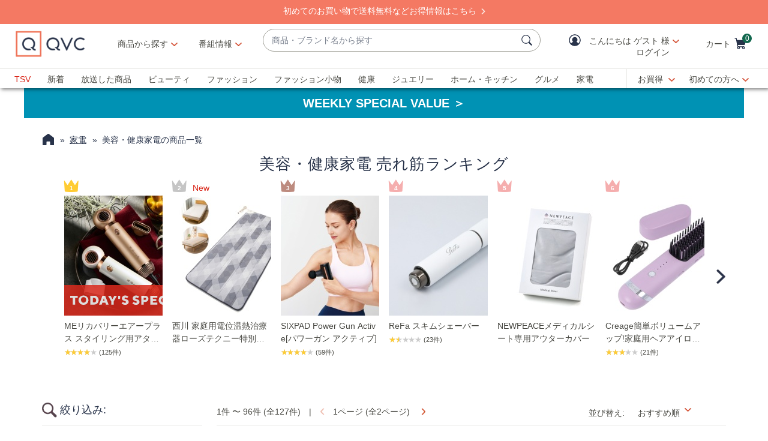

--- FILE ---
content_type: text/html;charset=utf-8
request_url: https://qvc.jp/catalog/cList.html?baseRo=cat2_61&searchType=categoryList
body_size: 44843
content:
<!DOCTYPE HTML>
<html lang="ja">
<head><meta charset="utf-8"/>
<meta http-equiv="X-UA-Compatible" content="IE=edge"/>


    <link rel="preconnect" href="//qvc.scene7.com"/>



	
	
	<title>美容・健康家電 - QVC.jp</title>
	
	<link rel="canonical" href="https://qvc.jp/catalog/cList.html?baseRo=cat2_61&searchType=categoryList"/>
	
	<link rel="next" href="https://qvc.jp/catalog/cList.html?baseRo=cat2_61&searchType=categoryList&currentPage=2"/>
	<meta name="description"/>
	<meta http-equiv="content-language" content="ja"/>
	
	

	
	
		
		
		
		
		<meta property="og:title" content="QVCジャパン 通販 – QVCジャパン – QVC.jp"/>
		<meta property="og:description" content="カテゴリ一覧ページ"/>
		
		
		
		
	


<meta name="viewport" content="width=device-width, initial-scale=1, maximum-scale=5, user-scalable=yes"/>

<link rel="shortcut icon" type="image/png" href="//qvc.scene7.com/is/image/QVC/pic/favicon/rebrand/favicon.png?fmt=png-alpha"/>
<link rel="icon" type="image/png" href="//qvc.scene7.com/is/image/QVC/pic/favicon/rebrand/favicon.png?fmt=png-alpha"/>
<link rel="apple-touch-icon" sizes="144x144" href="//qvc.scene7.com/is/image/QVC/pic/favicon/rebrand/apple-touch-icon-144x144.png?fmt=png-alpha"/>


     
         
         
         
    
	<script type="text/javascript" src="https://qvc.jp/resources/b86de9e79d7268ddaa1a05e53bc540d80faca36bcaa41"  ></script><script type="text/javascript" class="utagData">
	   var utag_data = {"page_type":"product-listing-search","page_id":"家電>美容・健康家電","eVar11":"家電","eVar12":"家電>美容・健康家電","eVar13":"家電>美容・健康家電","currentPage":"1","search_results":"127","search_term":""};
	</script>



<script>
	var quidDomain = ".qvc.jp";
	var gdprCheck=function(c){var a=document.cookie,b=a.indexOf(" OPTOUTMULTI=");-1===b&&(b=a.indexOf("OPTOUTMULTI="));if(-1===b)return!1;b=a.indexOf("=",b)+1;var d=a.indexOf(";",b);-1==d&&(d=a.length);v=decodeURIComponent(a.substring(b,d));c=(new RegExp(c+":([^|]*)")).exec(v);return null!==c&&"1"===c[1]?!0:!1};
	!function(a){"object"==typeof exports&&"undefined"!=typeof module?module.exports=a():"function"==typeof define&&define.amd?define([],a):("undefined"!=typeof window?window:"undefined"!=typeof global?global:"undefined"!=typeof self?self:this).uuidv4=a()}(function(){return function(){return function k(c,f,e){function l(g,m){if(!f[g]){if(!c[g]){var h="function"==typeof require&&require;if(!m&&h)return h(g,!0);if(d)return d(g,!0);h=Error("Cannot find module '"+g+"'");throw h.code="MODULE_NOT_FOUND",h;
}h=f[g]={exports:{}};c[g][0].call(h.exports,function(d){return l(c[g][1][d]||d)},h,h.exports,k,c,f,e)}return f[g].exports}for(var d="function"==typeof require&&require,m=0;m<e.length;m++)l(e[m]);return l}}()({1:[function(a,c,f){var e=[];for(a=0;256>a;++a)e[a]=(a+256).toString(16).substr(1);c.exports=function(a,c){var d=c||0;return[e[a[d++]],e[a[d++]],e[a[d++]],e[a[d++]],"-",e[a[d++]],e[a[d++]],"-",e[a[d++]],e[a[d++]],"-",e[a[d++]],e[a[d++]],"-",e[a[d++]],e[a[d++]],e[a[d++]],e[a[d++]],e[a[d++]],e[a[d++]]].join("")}},
{}],2:[function(a,c,f){var e="undefined"!=typeof crypto&&crypto.getRandomValues&&crypto.getRandomValues.bind(crypto)||"undefined"!=typeof msCrypto&&"function"==typeof window.msCrypto.getRandomValues&&msCrypto.getRandomValues.bind(msCrypto);if(e){var k=new Uint8Array(16);c.exports=function(){return e(k),k}}else{var l=Array(16);c.exports=function(){for(var a,c=0;16>c;c++)0==(3&c)&&(a=4294967296*Math.random()),l[c]=a>>>((3&c)<<3)&255;return l}}},{}],3:[function(a,c,f){var e=a("./lib/rng"),k=a("./lib/bytesToUuid");
c.exports=function(a,c,f){f=c&&f||0;"string"==typeof a&&(c="binary"===a?Array(16):null,a=null);var d=(a=a||{}).random||(a.rng||e)();if(d[6]=15&d[6]|64,d[8]=63&d[8]|128,c)for(a=0;16>a;++a)c[f+a]=d[a];return c||k(d)}},{"./lib/bytesToUuid":1,"./lib/rng":2}]},{},[3])(3)});

var quid={name:"quid",canStore:"object"===typeof localStorage&&null!==localStorage,get:function(){document.cookie.match(/quid=/g)&&1<document.cookie.match(/quid=/g).length&&(quid.remove(quid.name),quid.remove(quid.name,"."+document.domain));var a=quid.getCookie(quid.name);"community.qvc.com"===document.domain&&quid.canStore&&localStorage.removeItem(quid.name);if(quid.canStore){var b=localStorage.getItem(quid.name);b!==a&&null!==b?(a=b,quid.set(quid.name,a)):null===b&&localStorage.setItem(quid.name,
a)}null===a&&(a=uuidv4(),quid.set(quid.name,a));return a},getCookie:function(a){var b=" "+document.cookie,c=" "+a+"=";a=b.indexOf(c);-1===a?b=null:(a+=c.length,c=b.indexOf(";",a),-1===c&&(c=b.length),b=decodeURIComponent(b.substring(a,c)));return b},remove:function(a,b){document.cookie=a+"=; expires=Thu, 01 Jan 1970 00:00:00 UTC; path=/; "+("string"===typeof b?" domain="+b:"")},set:function(a,b){b=b.replace("d_quid=","");var c=new Date;c.setDate(c.getDate()+1825);var d="string"===typeof quidDomain?
quidDomain:document.domain;document.cookie=a+"="+encodeURIComponent(b)+"; expires="+c.toUTCString()+"; domain="+d+"; path=/; samesite=lax; secure=true";quid.canStore&&localStorage.setItem(a,b)}};quid.get();
</script>







	<script src="https://cdn-blocks.karte.io/73b0cd8a88a0c5422780469eeaee8914/builder.js"></script>


	<script>
		const url_api_key = "73b0cd8a88a0c5422780469eeaee8914";
		!function (n) { var o = window[n] = function () { var n = [].slice.call(arguments); return o.x ? o.x.apply(0, n) : o.q.push(n) }; o.q = [], o.i = Date.now(), o.allow = function () { o.o = "allow" }, o.deny = function () { o.o = "deny" } }("krt");
		!function (e, t, n) { var r = this && this.__spreadArray || function (e, t, n) { if (n || 2 === arguments.length) for (var r, o = 0, a = t.length; o < a; o++)!r && o in t || (r || (r = Array.prototype.slice.call(t, 0, o)), r[o] = t[o]); return e.concat(r || Array.prototype.slice.call(t)) }; n[t] && (n[t].stop(), console.warn("[krt:compat] detect old tracker and remove it"), delete n[t]); var o = n[t] || (n[t] = []), a = function () { for (var t = [], r = 0; r < arguments.length; r++)t[r] = arguments[r]; return n[e].apply(n, t) };["start", "stop", "action", "event", "goal", "chat", "admin", "group", "alias", "ready", "form", "click", "submit", "cmd", "emit", "on", "send", "css", "js", "style", "option", "get", "set", "collection"].map((function (e) { o[e] = function () { for (var t = [], n = 0; n < arguments.length; n++)t[n] = arguments[n]; return console.error.apply(console, r(["[krt:compat] not implmeneted", e], t, !1)) } })), o.track = function () { for (var e = [], t = 0; t < arguments.length; t++)e[t] = arguments[t]; if (0 !== e.length) return e[1] || (e[1] = {}), e[1]._system || (e[1]._system = {}), e[1]._system.compatible_tag = !0, a.apply(void 0, r(["send"], e, !1)) }, o.user = function () { for (var e = [], t = 0; t < arguments.length; t++)e[t] = arguments[t]; return e[0] || (e[0] = {}), e[0]._system || (e[0]._system = {}), e[0]._system.compatible_tag = !0, a.apply(void 0, r(["send", "identify"], e, !1)) }, ["buy", "view", "page"].map((function (e) { return o[e] = function () { for (var t = [], n = 0; n < arguments.length; n++)t[n] = arguments[n]; return t[0] || (t[0] = {}), t[0]._system || (t[0]._system = {}), t[0]._system.compatible_tag = !0, a.apply(void 0, r(["send", e], t, !1)) } })), o.link = function (t, r) { var o = document.querySelector(t); o && (r || (r = {}), r._system || (r._system = {}), r._system.compatible_tag = !0, r.href = o.getAttribute("href"), r.event_name || (r.event_name = "link"), o.addEventListener("click", (function () { return n[e]("send", r.event_name, r) }), !0)) }, o.api_key = url_api_key }("krt", "tracker", window);
	</script>
	<script src="https://cdn-edge.karte.io/73b0cd8a88a0c5422780469eeaee8914/edge.js"></script>




<script type="text/javascript">
    let qVars = {"feature":{"npoFlow":false,"seeSimilarButtonEnabled":false,"orderReviewQuantitySelect":false,"iframeSPSEnabled":false,"alreadyRegisteredContactCenter":true,"disableCartMergeOnMyAccountSignIn":true,"sknToWishList":true,"buttonBarEnabled":false,"showCartGiftOptions":true,"createAccountAddInfo":true,"disableCVV":false,"wishListIconInSoldout":true,"enableAtcOffCanvasForBundleItem":false,"showItemDetailsColorSizeNameOffcanvas":true,"getCouponEnable":true,"savedItemsOffCanvasEnabled":true,"forgotPinShowEmailField":false,"paymentShowUpdateLink":false,"videoAutoPlayDisabled":true,"non2MHShippingFee":true,"duplicateCustomer":true,"hideEditPaymentOrderReview":true,"paymentUpdateAdditionalInfo":true,"enableAddressStandardization":false,"combinedPaymentBillingOptions":false,"noPayMethodShowOptions":false,"cartEditItemsOffCanvasEnabled":true,"productImgAspect":"100","enableEDD":false,"showOptimizeCartHeader":true,"addToCartOffCanvasSidebarCart":false,"addToCartOffCanvasSidebarIroa":false,"displayPaymentOffers":false,"addToCartOffCanvasSidebarImg":true,"productVideoReplayFullScreen":true,"genericErrorMsg":true,"editCreditCardHolderName":true,"pdpTitleInPriceBlock":false,"addressThree":false,"noPwdCheckoutFlow":false,"disableUserScalable":true,"enableShowHidePwdButton":true,"forgotPwThreeFactorAuth":true,"showStreetName":false,"newsletterReOptInActiveOrderConfirmation":false,"orderStatusDisplaySubFilter":true,"adobeAnalyticsAdditionalCosts":true,"socialLoginEnabled":true,"showTodayOrderStatusErrorMsg":true,"callInitiateCart":true,"duplicateAccount":true,"redirPaySelPage":false,"newsletterReOptInActive":false,"hideSoldOutColorSizeOffCanvas":true,"omsPromotionsActive":false,"savedItemsEnabled":false,"userAttributes":false,"spsEnabled":true,"writeReviewMessage":false,"renderCartInitiateFailNotification":true,"nicknameSuccess":true,"addressesAdditionalInfo":true,"duplicateProduct":true,"enableCartSidebar":true,"noPaymentMethodSelected":true,"usePaymentData":true,"openOrdersEnabled":false,"creditCardDisableButtonWhenFormEmpty":true,"enableOmsReservation":false,"useVoucherName":true},"format":{"sizeDefaultCommerce":"0000","minAgeCust":"20","imageUrlPrefixGlobal":"//qvc.scene7.com/is/image/QVC/","colorDefaultAjax":"000","countryCode":"jp","custId":"ffffffff","expDate":"MM/yy","addressFormat":"","swatchImageSuffix":"","protocol":"https","expirationDateRegEx":"(?:0[1-9]|1[0-2])\\ / \\d{2}","updateFilterSortAndSearchHeader":false,"zipFormat":"fff-ffff","giftCardNumPlaceholder":"•••• •••• ••••","sizeDefaultAjax":"0000","dob":"Yfff-Mf-Df","host":"qvc.jp","time":"h:MM TT","defaultInstallmentCode":"01","phone":"fffffffffffffff","maxAgeCust":"108","seoHomeTitle":"- QVC.jp","expDateField":"00 / 00","currency":"¥{0}","colorDefaultCommerce":"000","productNumber":"^\\d{6}$","currencyCode":"JPY","writeReviewDaysCount":"10","tsvPriceCodesForBadge":["TSV","TSA"],"orderNumber":"\\d{1,10}","postalCode":"000-0000","offCanvasPriceFormat":"ja-JP"},"thirdparty":{},"globalAjax":{"getMemberCredits":"/api/sales/presentation/v1/jp/users/{0}/member-credits","logoff":"/bin/qvc/logoff","emailAddress":"/api/sales/presentation/v1/jp/users/{0}/email-address","linkAndDeLinksocialLogin":"/api/sales/presentation/customer/management/v1/jp/customer/sociallogin","socialLoginPostCode":"/api/sales/presentation/v2/jp/users/sociallogin/providers/{0}/profile","authHandler":"/checkout/j_security_check","getSavedItems":"/api/sales/presentation/v1/jp/carts/{0}/collections/saved-items","socialLoginLinkCheck":"/api/sales/presentation/customer/management/v1/jp/customer/guid/sociallogin"},"badges":{"tsvCodes":["TSV","TSA"],"tpCodes":["TP","TPG"],"salePriceCodes":["SPT","SFP","SPJ","SPR","CP1","CP2","CP3","CS","LTS","CPQ"],"showProductBadgeGeoOffSets":true,"freeShippingActive":true,"bigDealCodes":["BIG","TSD","BSA","BIS"],"odoCodes":["ODO"],"spbCodes":["SPB"]},"overlay":{"openCvvOverlay":true,"editPaymentMethod":"/info/popups/pay/edit-payment-method.{0}.html","confirmationOverlayPath":"/info/popups/myaccount/confirmation-overlay.html","editShipAddress":"/info/popups/checkout/edit-shipping-address.html","ad":"/info/popups/checkout/auto-delivery.{0}.html","error":"/info/popups/checkout/generic-error.html","waitlist":"/info/popups/checkout/waitlist-confirmation.body.html","myAccountLogin":"/info/popups/myaccount/login-overlay.html","editMyShipAddress":"/info/popups/myaccount/edit-shipping-address-overlay.html"},"cartUrl":{"persTemplatePath":"/checkout/pers-template.{0}.html?sku={1}&index={2}","cart":"/checkout/cart.html","orderReview":"/checkout/{0}/order-review.html","productEditAddToCart":"/product.edit.{0}.html","orderConfirm":"/checkout/{0}/order-confirmation.html","paymentOptions":"/checkout/{0}/payment-options.html"},"signIn":{"accountLockedGeneric":"/myaccount/account-locked.{0}.html","accountLocked":"/checkout/account-locked.{0}.html","passwordMinLength":"4","forgotPassword":"/myaccount/password/forgot.html","createCart":"/api/sales/presentation/v1/jp/carts"}};
    qVars.page = "cList";
    qVars.pageType = "product\u002Dlisting\u002Dsearch";
    qVars.locale = "ja";
    qVars.clientLibs = "";
    qVars.clickEvent = 'ontouchend' in document ? 'touchend' : 'click';
    qVars.optOut = false;
    qVars.editDisabled = true;
    qVars.cookie = {
        expirationDefault: 1825,
        nicknameCookie: "qvcnn",
        recentItemsCookie: "history",
        recentItemsCookieMaxLen: 10,
        recentItemsSep: ",",
        cartQtyExp: 60,
        inventoryReservationExpiration: 60,
        userEmailExp: 365
    };
    let i18nMap = {"Sorry. At this time there are no additional values being returned. Please select another attribute to refine your search.":"Sorry. At this time there are no additional values being returned. Please select another attribute to refine your search.","Done":"絞り込む ","Cancel":"キャンセル","Clear All":"全てをクリアする","Close":"閉じる","More":"もっと見る","See More":"See More","Less":"閉じる","See Less":"See Less","Read_More":"もっと読む","Read_Less":"閉じる","Show_More":"もっと見る","Show_Less":"閉じる","of 5 Stars":"of 5 Stars","Error":"エラー","You have selected {0} filters. Please clear old filters to add more.":"{0} 個のフィルターを選択しました。フィルターを追加するには、古いフィルターをクリアしてください。","selected":"選択された","item":"点","items":"点","More Options Available":"More Options Available","More Colors Available":"More Colors Available","S&H":"※ 商品送料","prodBadgeLowstock":"残りわずか","prodBadgeMens":"MEN'S","prodBadgeSoldout":"Sold Out","prodBadgeWaitlist":"ウェイトリスト","prodBadgeWsv":"WSV価格","prodBadgeTp":"Today's Plus","webonly":"ネット限定TODAY'S PLUS","prodBadgeTsv":"TSV価格","prodBadgeTsvprev":"TSV価格","prodBadgeBig":"Big Discovery","prodBadgeTsvpresale":"TSV価格","prodBadgeTsvpostsale":"TSV価格","prodBadgeFreeshipping":"送料無料","prodBadgeIncludedship":"送料込み","prodBadgeOto":"prodBadgeOto","prodBadgeTsvPreLaunch":"prodBadgeTsvPreLaunch","prodBadgeLps":"prodBadgeLps","prodBadgeSpb":"prodBadgeSpb","prodBadgeSpt":"prodBadgeSpt","prodBadgeTbb":"prodBadgeTbb","Your Selections":"絞込み中","Clear All Filters":"すべての絞り込みを外す","Page {0} of {1}":"{0}ページ (全{1}ページ)","{0} - {1} of {2}":"{0} - {1} of {2}","Sort":"Sort","Most Relevant":"Most Relevant","Sort By":"並び替え","Search Results for \"{0}\"":"Search Results for \"{0}\"","{0} Search Results":"{0} Search Results","{0} Search Results for \"{1}\"":"{1} の検索結果  (全{0}件)","We couldn't find a match for \"{0}\". Try these instead.":"We couldn't find a match for \"{0}\". Try these instead.","After That":"After That","Zero results for '{0}'. Please try another search term.":"Zero results for '{0}'. Please try another search term.","Energy Class":"Energy Class","Product Data Sheet":"Product Data Sheet","(PDF, Opens in a new tab)":"(PDF, Opens in a new tab)","No suggestions available":"候補はありません","{0} suggestion available":"{0} suggestion available","{0} suggestions available":"{0} suggestions available"},
    i18nMapMsg = {},
    qMsgStorage = {
        success: {
            general: {
                serviceSuccess: "Your request was submitted successfully."
            },
            easypayPreference: {
                successMsg: "You have successfully updated your preference."
            }
        },
        err: {
            general: {
                callCallcenter: "申し訳ございません。お手数をお掛けいたしますが、お電話にてお問い合わせください。",
                formError: "下記エラーをご確認ください。",
                genericServiceError: "ただ今処理が込み合っております。時間をあけて後ほどもう一度お試しください。",
                invalidCharForm: "使用出来ない文字が含まれています。置き換えて再度入力してください。",
                noRadioSelection: "Please make a selection below.",
                paymentDecline: "Hmm, something went wrong. Please try again or use a different checkout option.",
                profanityError: "We\x27re sorry, but you\x27re going to have to say that more nicely.",
                serviceError: "ただ今処理が込み合っております。申し訳ございませんが、しばらくしてからもう一度お試しください。",
                serviceErrorAlt: "Oops, something went wrong! Please try again, or contact our Customer Care team on 0120\u002D945\u002D800.",
                genericExpessServiceError: "Hmm, something went wrong. Please try again or use a different checkout option."
            },
            addToCart: {
                cartCantBeUpdated: "現在この商品は編集出来ません。",
                cartItemLimitExceeded: "{0}（No.{1}）はご購入数に制限があり、{2}点以上のご購入は出来ません。",
                cartMerged: "You have additional items in your cart from a previous visit.",
                dollarLimitExceeded: "We are only able to process orders that total less than ¥25000. Please complete your current order and place a separate order for any additional items, or contact our Customer Service Department at 0120\u002D945\u002D800.",
                itemNoLongerAvailable: "申し訳ございません。こちらの商品は完売しました。",
                lineItemLimitExceeded: "申し訳ございません。ショッピングカートに入れられる商品点数は6点までとなります。7点以上ご注文の場合は、この注文の確定後に追加でご注文ください。",
                orderLimitProductInCart: "申し訳ございません。購入数に制限があり、既に購入済みの商品が含まれていたため処理を中断いたしました。",
                duplicateProduct: "カートに同じ商品が入っています。ご注文や数量変更はカートから行ってください。",
                persTemplateConfirm: "続けるにはチェックを入れてください",
                sameSkuInCart: "申し訳ございません。同じ商品番号、カラー、サイズの商品をショッピングカートに入れることはできません。",
                updatedCart: "Your cart has been updated to reflect current item availability.",
                cartItemLimitAdded: "We\x27re sorry. We can\x27t add any more of this item to the cart."
            }
        },
        info: {
            privacy: {
                honoringOptOut: "We are honoring your opt\u002Dout of Sell and Share. If you are not signed in, please sign in or create an account if you wish to save your preference for future visits."
            }
        }
    };
</script>

<script type="text/javascript">
    qMsgStorage.success.memberCredits = {
        money: "QVCマネーをお持ちです！",
        coupon: "クーポンをお持ちです！",
        money_coupon: "クーポン・QVCマネーをお持ちです！"
    };
</script>







    
<link rel="stylesheet" href="/etc.clientlibs/qvc-common/clientlibs/head.min.42d7401b1b0b9c09b48eaa6d01d21738.css" type="text/css">




    
<link rel="stylesheet" href="/etc.clientlibs/qvc-common/clientlibs/body.min.eff42c3208cdac01ab6fd42b98b3e13b.css" type="text/css">




    
<link rel="stylesheet" href="/etc.clientlibs/qvc-global-commerce/clientlibs/components.min.70181068929b516d32fbabac83908f70.css" type="text/css">





    
<link rel="stylesheet" href="/etc.clientlibs/qvc-common/clientlibs/local/jp.min.79382422364a555c72914b7f98a48d06.css" type="text/css">






    
<script src="/etc.clientlibs/qvc-common/clientlibs/head.min.a785499e56b6689c00b4313efb067820.js"></script>




	<script>window.adobeDataLayer = window.adobeDataLayer || [];</script>
	<script src="https://assets.adobedtm.com/79d1461f1c71/fb7e5bf61d32/launch-d7907ef8ce69.min.js" async></script>
	
    
<script src="/etc.clientlibs/qvc-common/clientlibs/adobeanalytics.min.88e923c9ebc2c6bf43ab1b80ffbe7691.js"></script>






<meta name="format-detection" content="telephone=no"/>
<meta property="fb:app_id" content="105047196722"/>
<meta property="fb:page_id" content="23797290954"/></head>

<body class=" jp">

<div id="pageMasthead" data-sticky-masthead="true" role="banner" tabindex="-1">
	<style class="mhStickyStyle">
		:root {
			--mh-stick: 35px;
		}
	</style>
	
	<style>
		@container iconBarNavWr (min-width:0px) {
			html.mh-mobile-display .iconBarNavWr .primaryNav .menuIconCell, html.mh-mobile-display .iconBarNavWr .secondNav .menuIconCell {
				padding-left: 1.5cqw;
				padding-right: 1.5cqw;
			}
		}
	</style>
	<section class="qModule" data-module-type="MH">
		
		<div data-component-type="MASTHEAD_SKIP_NAVIGATION" class="qComponent">
<nav role="navigation" aria-label="Skip to Content">
    
    
        <a class="sr-only sr-only-focusable  " href="https://qvc.jp/">Skip Navigation Links</a>
    
        <a class="sr-only sr-only-focusable  " href="https://qvc.jp/">Skip Navigation Links2</a>
    
</nav></div>
		
		<div data-component-type="MASTHEAD_TOP_DRAWER" class="qComponent">

<div class="container mastheadTopDrawer">
	
		
			<div class="row">
				<div class="col-tn-12 text-center">
					<p>　</p>
					
				</div>
			</div>
		
	
</div>
</div>
		<div class="stickyMH">
			<div data-component-type="MASTHEAD_MENU" class="qComponent">

	

	

	

	
		
	

	

	

	

<div class="container mastheadMenuBar bg-white moveShop">
	<div class="row">
		<div class="col-tn-12 iconBarNavWr">
			<div class="row menuIconBar iconBarNav primaryNav" data-msg-label="主要">
				<div class="menuIconCell menuHamburger">
					<a id="mobileMenu" href="#" data-cs-override-id="Masthead_Button_Menu_Mobile" aria-label="メニュー" data-msg-menu="メニュー" data-msg-closemenu="メニューを閉じる" role="button" tabindex="0">
						<div class="col-tn-12 menuNavIcon">
							
	<svg class="menuHambugerIcon" role="graphics-symbol" aria-hidden="true" width="24" height="24" viewBox="0 0 24 24" fill="none" xmlns="https://www.w3.org/2000/svg">
		
		<g clip-path="url(#clip0_5607_721)">
			<path d="M20.25 11.25C20.6642 11.25 21 11.5858 21 12C21 12.4142 20.6642 12.75 20.25 12.75H3.75C3.33579 12.75 3 12.4142 3 12C3 11.5858 3.33579 11.25 3.75 11.25H20.25Z" fill="#28334A"/>
			<path d="M20.25 5.25C20.6642 5.25 21 5.58579 21 6C21 6.41421 20.6642 6.75 20.25 6.75H3.75C3.33579 6.75 3 6.41421 3 6C3 5.58579 3.33579 5.25 3.75 5.25H20.25Z" fill="#28334A"/>
			<path d="M20.25 17.25C20.6642 17.25 21 17.5858 21 18C21 18.4142 20.6642 18.75 20.25 18.75H3.75C3.33579 18.75 3 18.4142 3 18C3 17.5858 3.33579 17.25 3.75 17.25H20.25Z" fill="#28334A"/>
		</g>
		<defs><clipPath id="clip0_5607_721"><rect width="24" height="24" fill="white"/></clipPath></defs>
	</svg>

							
	<svg class="menuCrossIcon" role="graphics-symbol" aria-hidden="true" width="16" height="16" viewBox="0 0 16 16" fill="none" xmlns="https://www.w3.org/2000/svg">
		
		<path fill-rule="evenodd" clip-rule="evenodd" d="M0.309037 13.9211C0.0747221 14.1554 0.0747222 14.5353 0.309037 14.7696L1.22828 15.6889C1.46259 15.9232 1.84249 15.9232 2.0768 15.6889L7.99882 9.76683L13.923 15.691C14.1573 15.9254 14.5372 15.9254 14.7716 15.691L15.6908 14.7718C15.9251 14.5375 15.9251 14.1576 15.6908 13.9233L9.76659 7.99907L15.6886 2.07705C15.9229 1.84273 15.9229 1.46283 15.6886 1.22852L14.7694 0.309281C14.5351 0.0749663 14.1552 0.0749662 13.9208 0.309281L7.99882 6.2313L2.07899 0.311465C1.84467 0.0771501 1.46477 0.0771501 1.23046 0.311465L0.311221 1.2307C0.0769066 1.46502 0.0769065 1.84492 0.311221 2.07923L6.23106 7.99907L0.309037 13.9211Z" fill="#28334A"/>
	</svg>

						</div>
						<div class="col-tn-12 mhIconText">
							<p>MENU</p>
						</div>
					</a>
				</div>
				
				<div class="menuIconCell menuIconTwo">
					<a aria-label="番組表" href="https://qvc.jp/content/programguide.html?sc_initcmp=cnt_0003_mh_sp_na_na">
						<div class="col-tn-12 mhIconImg">
							
	
		
		
		
		
		
		
		
		
		
		
		
		
	<svg role="img" aria-hidden="false" xmlns="https://www.w3.org/2000/svg" version="1.1" viewBox="0 0 2400 2400">
		<title>番組表</title>
		<path d="M2085.54,826.4c-269.26,0-543.01-.25-807.75-.5-264.71-.25-538.43-.5-807.63-.5v-130c269.26,0,543.01.25,807.75.5,264.71.25,538.43.5,807.63.5v130Z" fill="#28334A"/>
		<g>
			<path d="M792.74,589.1c-35.9,0-65-29.1-65-65v-201.64c0-35.9,29.1-65,65-65s65,29.1,65,65v201.64c0,35.9-29.1,65-65,65Z" fill="#28334A"/>
			<path d="M1763.15,589.1c-35.9,0-65-29.1-65-65v-201.64c0-35.9,29.1-65,65-65s65,29.1,65,65v201.64c0,35.9-29.1,65-65,65Z" fill="#28334A"/>
			<path d="M1439.68,589.1c-35.9,0-65-29.1-65-65v-201.64c0-35.9,29.1-65,65-65s65,29.1,65,65v201.64c0,35.9-29.1,65-65,65Z" fill="#28334A"/>
			<path d="M1116.21,589.1c-35.9,0-65-29.1-65-65v-201.64c0-35.9,29.1-65,65-65s65,29.1,65,65v201.64c0,35.9-29.1,65-65,65Z" fill="#28334A"/>
		</g>
		<g>
			<path d="M2156.92,601.87c2.74-130.95-112.69-246.26-243.58-243.58,0,0-1264.79,0-1264.78,0-130.96-2.73-246.25,112.68-243.57,243.59.97,218.17-1.8,400.65-3.78,553.18,39.9-30.46,83.4-55.72,130-75.43,1.25-.53,2.51-1.04,3.76-1.56v-476.19c0-62.63,50.95-113.58,113.58-113.58h1264.79c62.63,0,113.58,50.95,113.58,113.58v1058.35c0,62.63-50.95,113.58-113.58,113.58h-565.29c-7.59,31.39-17.75,62.18-30.45,92.21-4.67,11.04-9.66,21.91-14.94,32.6,169.98-3.89,371.59-4.59,610.68,5.19,130.96,2.73,246.25-112.69,243.58-243.58,0,0,0-1058.35,0-1058.35Z" fill="#28334A"/>
			<path class="st1" d="M1264.77,1632.45c0-275.7-224.3-500-500-500s-500,224.3-500,500,224.3,500,500,500,500-224.3,500-500Z" fill="#28334A"/>
		</g>
		<path d="M1038.04,1729.4h-273.28c-35.9,0-65-29.1-65-65v-320.5c0-35.9,29.1-65,65-65s65,29.1,65,65v255.5h208.28c35.9,0,65,29.1,65,65s-29.1,65-65,65Z" fill="#FFF"/>
	</svg>

		
	

						</div>
						<div class="col-tn-12 mhIconText">
							<p>番組表</p>
						</div>
					</a>
					
				</div>
				
				<div class="menuIconCell menuLogo">
					<a href="/">
						<picture>
							<source srcset="https://qvc.scene7.com/is/content/QVC/qvc_jp/icons/25thlogo_mobile.gif" media="(max-width: 1199px)"/>
							<source srcset="https://qvc.scene7.com/is/content/QVC/qvc_jp/icons/25thlogo_desktop.gif" media="(min-width: 1200px)"/>
							<img src="https://qvc.scene7.com/is/content/QVC/qvc_jp/icons/25thlogo_mobile.gif" alt="テレビショッピング・通販のQVCジャパン" width="120" height="130"/>
						</picture>
					</a>
				</div>
				
				<div class="menuIconCell shopByCat" data-component-type="MASTHEAD_LINKS">
					

<a id="shopByCategory" data-cs-override-id="Masthead_Button_ShopByCat_Desktop" class="shopByCategoryButton" href="#" onclick="return false" aria-label="商品から探す" role="button" aria-expanded="false" aria-haspopup="true">商品から探す</a>
<div class="shopByDropDown" role="group" data-sitemap-meta="false">
	
		
		
		
			
			<ul role="menu" aria-labelledby="shopByCategory">
		
		<li role="none">
			<a role="menuitem" href="https://qvc.jp/myaccount/reg/wishlist.html?sc_initcmp=cnt_0042_MH_na_na_na"><span>お気に入り</span></a>
			
		</li>
		
	
		
		</ul>
		
			<h4>カテゴリから探す</h4>
			<ul role="menu" aria-label="カテゴリから探す">
		
		<li role="none" class="flyoutMenuLink" data-flyout-menu="flyout-menu-1">
			<a role="menuitem" href="/category/beauty.html?sc_initcmp=na_na_fobt_01_na_na"><span>ビューティ</span></a>
			<button class="qBtnLink flyoutMenuArrow" aria-expanded="false" aria-controls="flyout-menu-1" aria-label="ビューティ メニュー"></button>
		</li>
		
	
		
		
		
		<li role="none" class="flyoutMenuLink" data-flyout-menu="flyout-menu-2">
			<a role="menuitem" href="/category/fashion.html?sc_initcmp=na_na_fofa_01_na_na"><span>ファッション</span></a>
			<button class="qBtnLink flyoutMenuArrow" aria-expanded="false" aria-controls="flyout-menu-2" aria-label="ファッション メニュー"></button>
		</li>
		
	
		
		
		
		<li role="none" class="flyoutMenuLink" data-flyout-menu="flyout-menu-3">
			<a role="menuitem" href="/category/fashiongoods.html?sc_initcmp=na_na_fofg_01_na_na"><span>ファッション小物</span></a>
			<button class="qBtnLink flyoutMenuArrow" aria-expanded="false" aria-controls="flyout-menu-3" aria-label="ファッション小物 メニュー"></button>
		</li>
		
	
		
		
		
		<li role="none" class="flyoutMenuLink" data-flyout-menu="flyout-menu-4">
			<a role="menuitem" href="/category/health.html?sc_initcmp=na_na_foht_01_na_na"><span>健康・ダイエット</span></a>
			<button class="qBtnLink flyoutMenuArrow" aria-expanded="false" aria-controls="flyout-menu-4" aria-label="健康・ダイエット メニュー"></button>
		</li>
		
	
		
		
		
		<li role="none" class="flyoutMenuLink" data-flyout-menu="flyout-menu-5">
			<a role="menuitem" href="/category/jewelry.html?sc_initcmp=na_na_fojw_01_na_na"><span>ジュエリー</span></a>
			<button class="qBtnLink flyoutMenuArrow" aria-expanded="false" aria-controls="flyout-menu-5" aria-label="ジュエリー メニュー"></button>
		</li>
		
	
		
		
		
		<li role="none" class="flyoutMenuLink" data-flyout-menu="flyout-menu-6">
			<a role="menuitem" href="/category/home.html?sc_initcmp=na_na_fohm_01_na_na"><span>ホーム・キッチン</span></a>
			<button class="qBtnLink flyoutMenuArrow" aria-expanded="false" aria-controls="flyout-menu-6" aria-label="ホーム・キッチン メニュー"></button>
		</li>
		
	
		
		
		
		<li role="none" class="flyoutMenuLink" data-flyout-menu="flyout-menu-7">
			<a role="menuitem" href="/category/leisure.html?sc_initcmp=na_na_folh_01_na_na"><span>レジャー・ホビー</span></a>
			<button class="qBtnLink flyoutMenuArrow" aria-expanded="false" aria-controls="flyout-menu-7" aria-label="レジャー・ホビー メニュー"></button>
		</li>
		
	
		
		
		
		<li role="none" class="flyoutMenuLink" data-flyout-menu="flyout-menu-8">
			<a role="menuitem" href="/category/food.html?sc_initcmp=na_na_fofd_01_na_na"><span>グルメ</span></a>
			<button class="qBtnLink flyoutMenuArrow" aria-expanded="false" aria-controls="flyout-menu-8" aria-label="グルメ メニュー"></button>
		</li>
		
	
		
		
		
		<li role="none" class="flyoutMenuLink" data-flyout-menu="flyout-menu-9">
			<a role="menuitem" href="/category/electronics.html?sc_initcmp=na_na_foel_01_na_na"><span>家電</span></a>
			<button class="qBtnLink flyoutMenuArrow" aria-expanded="false" aria-controls="flyout-menu-9" aria-label="家電 メニュー"></button>
		</li>
		
	
		
		
		
		<li role="none">
			<a role="menuitem" href="https://qvc.jp/content/brandsaz.html?sc_initcmp=cnt_0009_fobr_na_na_na"><span>ブランドから探す</span></a>
			
		</li>
		
	
		
		</ul>
		
			<h4>キャンペーン・特集</h4>
			<ul role="menu" aria-label="キャンペーン・特集">
		
		<li role="none">
			<a role="menuitem" href="https://qvc.jp/information/campaign.html?sc_initcmp=cmp_0026_foftr_cmp_na_na"><span>キャンペーン一覧</span></a>
			
		</li>
		
	
		
		
		
		<li role="none" class="flyoutMenuLink" data-flyout-menu="flyout-menu-12">
			<a role="menuitem" href="#"><span>特集</span></a>
			<button class="qBtnLink flyoutMenuArrow" aria-expanded="false" aria-controls="flyout-menu-12" aria-label="特集 メニュー"></button>
		</li>
		</ul>
	
</div>
<div class="shopByDDOpen" data-sitemap-flyout="false">
	
		
	
		<div class="flyoutSection" id="flyout-menu-1">
			<div class="mobFlyoutHeader">
				
				<div class="mobFlyoutCat">ビューティ</div>
				<a tabindex="0" href="/category/beauty.html?sc_initcmp=na_na_fobt_01_na_na"> ビューティ</a>
			</div>
			
	<div class="dropdown">
		<div class="dropdownLinks flyOutLeft">
			<div class="list base-component parbase section"><div data-component-type="LIST" class="qComponent"><a tabindex="0" class="menuHeader">カテゴリから探す</a>
<ul aria-label="カテゴリから探す">
	
	<li>
		<a href="https://qvc.jp/catalog/cList.html?baseRo=cat2_305&searchType=categoryList&sort=NewPoint&sc_initcmp=cgry_0305_FO_bt_01_na_na" tabindex="0">
			コスメ
		</a>
	</li>

	
	<li>
		<a href="https://qvc.jp/catalog/cList.html?baseRo=cat2_23&searchType=categoryList&sort=NewPoint&sc_initcmp=cgry_0023_FO_bt_01_na_na" tabindex="0">
			スキンケア・基礎化粧品
		</a>
	</li>

	
	<li>
		<a href="https://qvc.jp/catalog/cList.html?baseRo=cat2_309&searchType=categoryList&sort=NewPoint&sc_initcmp=cgry_0309_FO_bt_01_na_na" tabindex="0">
			ヘアケア
		</a>
	</li>

	
	<li>
		<a href="https://qvc.jp/catalog/cList.html?baseRo=cat2_585&searchType=categoryList&sort=NewPoint&sc_initcmp=cgry_0585_FO_bt_01_na_na" tabindex="0">
			ボディケア
		</a>
	</li>

	
	<li>
		<a href="https://qvc.jp/catalog/cList.html?baseRo=cat2_27&searchType=categoryList&sort=NewPoint&sc_initcmp=cgry_27_FO_bt_01_na_na" tabindex="0">
			フレグランス
		</a>
	</li>

	
	<li>
		<a href="https://qvc.jp/catalog/cList.html?baseRo=cat2_313&searchType=categoryList&sort=NewPoint&sc_initcmp=cgry_0313_FO_bt_01_na_na" tabindex="0">
			美容グッズ
		</a>
	</li>

	
	<li>
		<a href="https://qvc.jp/catalog/categorymap.html?sc_initcmp=FO_bt_allcate#beauty" tabindex="0">
			全てのカテゴリを見る
		</a>
	</li>
</ul></div></div>


		</div>
		<div class="dropdownLinks flyOutMiddle">
			<div class="list base-component parbase section"><div data-component-type="LIST" class="qComponent"><a tabindex="0" class="menuHeader">ブランドから探す</a>
<ul aria-label="ブランドから探す">
	
	<li>
		<a href="https://qvc.jp/catalog/bList.html?baseRo=brand_522&searchType=brandList&sort=NewPoint&sc_initcmp=brand_0522_FO_bt_02_na_na" tabindex="0">
			ドクターシーラボ
		</a>
	</li>

	
	<li>
		<a href="https://qvc.jp/catalog/bList.html?baseRo=brand_1417&searchType=brandList&sort=NewPoint&sc_initcmp=brand_1417_FO_bt_02_na_na" tabindex="0">
			Ode
		</a>
	</li>

	
	<li>
		<a href="https://qvc.jp/catalog/bList.html?baseRo=brand_2517&searchType=brandList&sort=NewPoint&sc_initcmp=brand_2517_FO_bt_02_na_na" tabindex="0">
			サイムダン （IKKO）
		</a>
	</li>

	
	<li>
		<a href="https://qvc.jp/catalog/bList.html?baseRo=brand_131&searchType=brandList&sort=NewPoint&sc_initcmp=brand_0131_FO_bt_02_na_na" tabindex="0">
			パピリオ
		</a>
	</li>

	
	<li>
		<a href="https://qvc.jp/catalog/bList.html?baseRo=brand_2154&searchType=brandList&sort=NewPoint&sc_initcmp=brand_2154_FO_bt_02_na_na" tabindex="0">
			エスプリーナ （アン ミカ）
		</a>
	</li>

	
	<li>
		<a href="https://qvc.jp/catalog/bList.html?baseRo=brand_2561&searchType=brandList&sort=NewPoint&sc_initcmp=brand_2561_FO_bt_01_na_na" tabindex="0">
			ReFa
		</a>
	</li>

	
	<li>
		<a href="https://qvc.jp/catalog/bList.html?baseRo=brand_2113&searchType=brandList&sort=NewPoint&sc_initcmp=brand_2113_FO_bt_02_na_na" tabindex="0">
			イザノックス
		</a>
	</li>

	
	<li>
		<a href="https://qvc.jp/catalog/bList.html?baseRo=brand_2721&searchType=brandList&sort=NewPoint&sc_initcmp=brand_2721_FO_bt_02_na_na" tabindex="0">
			ジェイアベックトワ
		</a>
	</li>

	
	<li>
		<a href="https://qvc.jp/catalog/bList.html?baseRo=brand_1252&searchType=brandList&sort=NewPoint&sc_initcmp=brand_1252_FO_bt_02_na_na" tabindex="0">
			大橋タカコ
		</a>
	</li>

	
	<li>
		<a href="https://qvc.jp/catalog/bList.html?baseRo=brand_987&searchType=brandList&sort=NewPoint&sc_initcmp=brand_0987_FO_bt_01_na_na" tabindex="0">
			エレクトーレ
		</a>
	</li>

	
	<li>
		<a href="https://qvc.jp/catalog/bList.html?baseRo=brand_3349&searchType=brandList&sort=NewPoint&sc_initcmp=brand_3349_FO_bt_01_na_na" tabindex="0">
			マシロ
		</a>
	</li>

	
	<li>
		<a href="https://qvc.jp/content/brandsaz.N-3.html?sc_initcmp=cnt_0034_FO_bt_02_na_na" tabindex="0">
			ブランド一覧(ビューティー)
		</a>
	</li>
</ul></div></div>


		</div>
		<div class="dropdownLinks flyOutRight">
			<div class="list base-component parbase section"><div data-component-type="LIST" class="qComponent"><a tabindex="0" class="menuHeader">おすすめの特集</a>
<ul aria-label="おすすめの特集">
	
	<li>
		<a href="https://qvc.jp/catalog/feature/monthsnew.html?sc_initcmp=cnt_0325_FO_bt_03_na_na&ro=cat1_3&qn=9" tabindex="0">
			今月のNEWアイテム
		</a>
	</li>

	
	<li>
		<a href="https://qvc.jp/catalog/feature/sqn/20/27.html?sc_initcmp=cnt_0020_FO_bt_03_na_na" tabindex="0">
			期間限定価格
		</a>
	</li>

	
	<li>
		<a href="https://qvc.jp/category/trial.html?sc_initcmp=cnt_0025_FO_bt_03_na_na" tabindex="0">
			トライアル特集
		</a>
	</li>

	
	<li>
		<a href="https://qvc.jp/catalog/feature/sqn/06/15.html?sc_initcmp=sqn_615_FO_bt_03_na_na" tabindex="0">
			評価＆レビュー大好評ビューティー
		</a>
	</li>

	
	<li>
		<a href="https://qvc.jp/catalog/feature/sqn/08/01.html?sc_initcmp=sqn_801_FO_bt_03_na_na" tabindex="0">
			詰替え・交換用リフィル
		</a>
	</li>
</ul></div></div>
<div class="list base-component parbase section"><div data-component-type="LIST" class="qComponent"><a tabindex="0" class="menuHeader">お肌の悩み対策</a>
<ul aria-label="お肌の悩み対策">
	
	<li>
		<a href="https://qvc.jp/catalog/feature/sqn/08/89.html?sc_initcmp=sqn_889_FO_bt_04_na_na" tabindex="0">
			艶肌ファンデ
		</a>
	</li>

	
	<li>
		<a href="https://qvc.jp/catalog/feature/sqn/08/90.html?sc_initcmp=sqn_890_FO_bt_04_na_na" tabindex="0">
			しっとりスキンケア
		</a>
	</li>

	
	<li>
		<a href="https://qvc.jp/catalog/feature/sqn/08/91.html?sc_initcmp=sqn_891_FO_bt_04_na_na" tabindex="0">
			エイジングケア
		</a>
	</li>

	
	<li>
		<a href="https://qvc.jp/catalog/feature/sqn/07/66.html?sc_initcmp=sqn_766_FO_bt_04_na_na" tabindex="0">
			毛穴ケア
		</a>
	</li>

	
	<li>
		<a href="https://qvc.jp/catalog/feature/sqn/08/92.html?sc_initcmp=sqn_892_FO_bt_04_na_na" tabindex="0">
			角質ケア
		</a>
	</li>

	
	<li>
		<a href="https://qvc.jp/catalog/feature/sqn/08/93.html?sc_initcmp=sqn_893_FO_bt_04_na_na" tabindex="0">
			肌荒れケア
		</a>
	</li>
</ul></div></div>


		</div>
		
		
		
	</div>

		</div>
	
		<div class="flyoutSection" id="flyout-menu-2">
			<div class="mobFlyoutHeader">
				
				<div class="mobFlyoutCat">ファッション</div>
				<a tabindex="0" href="/category/fashion.html?sc_initcmp=na_na_fofa_01_na_na"> ファッション</a>
			</div>
			
	<div class="dropdown">
		<div class="dropdownLinks flyOutLeft">
			<div class="list base-component parbase section"><div data-component-type="LIST" class="qComponent"><a tabindex="0" class="menuHeader">カテゴリから探す</a>
<ul aria-label="カテゴリから探す">
	
	<li>
		<a href="https://qvc.jp/catalog/categorymap.html?sc_initcmp=FO_fa_allcate#fashion" tabindex="0">
			全てのカテゴリを見る
		</a>
	</li>
</ul></div></div>
<div class="list base-component parbase section"><div data-component-type="LIST" class="qComponent"><a tabindex="0" class="menuHeader">ブランドから探す</a>
<ul aria-label="ブランドから探す">
	
	<li>
		<a href="https://qvc.jp/catalog/bList.html?baseRo=brand_986&searchType=brandList&sort=NewPoint&sc_initcmp=brand_0986_FO_fa" tabindex="0">
			麻布プロバドール
		</a>
	</li>

	
	<li>
		<a href="https://qvc.jp/catalog/bList.html?baseRo=brand_990&searchType=brandList&sort=NewPoint&sc_initcmp=icpc_brand_0990_FO_fa" tabindex="0">
			アンドラブ
		</a>
	</li>

	
	<li>
		<a href="https://qvc.jp/catalog/bList.html?baseRo=brand_826&searchType=brandList&sort=NewPoint&sc_initcmp=icpc_brand_0826_FO_fa" tabindex="0">
			東京ソワール
		</a>
	</li>

	
	<li>
		<a href="https://qvc.jp/catalog/bList.html?baseRo=brand_3038&searchType=brandList&sort=NewPoint&sc_initcmp=brand_3038_fofa_01_na_na" tabindex="0">
			ギブリコレクション
		</a>
	</li>

	
	<li>
		<a href="https://qvc.jp/catalog/bList.html?baseRo=brand_1461&searchType=brandList&sort=NewPoint&sc_initcmp=icpc_brand_1461_FO_fa" tabindex="0">
			アネラリュクス（アンミカ）
		</a>
	</li>

	
	<li>
		<a href="https://qvc.jp/catalog/bList.html?baseRo=brand_1101&searchType=brandList&sort=NewPoint&sc_initcmp=icpc_brand_1101_FO_fa" tabindex="0">
			エスパスデカルマ
		</a>
	</li>

	
	<li>
		<a href="https://qvc.jp/catalog/bList.html?baseRo=brand_2215&searchType=brandList&sort=NewPoint&sc_initcmp=icpc_brand_2215_FO_fa" tabindex="0">
			ピクシーハート
		</a>
	</li>

	
	<li>
		<a href="https://qvc.jp/catalog/bList.html?baseRo=brand_2699&searchType=brandList&sort=NewPoint&sc_initcmp=brand_2699_fofa_01_na_na" tabindex="0">
			パーソンズ
		</a>
	</li>

	
	<li>
		<a href="https://qvc.jp/catalog/bList.html?baseRo=brand_2871&searchType=brandList&sort=NewPoint&sc_initcmp=brand_2871_fofa_01_na_na" tabindex="0">
			アンコキーヌ
		</a>
	</li>

	
	<li>
		<a href="https://qvc.jp/catalog/bList.html?baseRo=brand_2091&searchType=brandList&sort=NewPoint&sc_initcmp=brand_2091_fofa_01_na_na" tabindex="0">
			スーパーレディ
		</a>
	</li>

	
	<li>
		<a href="https://qvc.jp/content/brandsaz.N-2.html?sc_initcmp=icpc_cnt_0033_FO_fa" tabindex="0">
			ブランド一覧
		</a>
	</li>
</ul></div></div>


		</div>
		<div class="dropdownLinks flyOutMiddle">
			<div class="list base-component parbase section"><div data-component-type="LIST" class="qComponent"><a tabindex="0" class="menuHeader">おすすめの特集</a>
<ul aria-label="おすすめの特集">
	
	<li>
		<a href="https://qvc.jp/catalog/feature/sqn/19/90.html?cgry=2&num=20&vcNum=20&kind=l&mid=flv&keywordOld=&vcCgry=2&sc_initcmp=icpc_cnt_0264_FO_fa" tabindex="0">
			新着ファッション
		</a>
	</li>

	
	<li>
		<a href="https://qvc.jp/catalog/feature/sqn/05/89.html?sc_initcmp=cnt_0115_FO_fa" tabindex="0">
			大きいサイズ特集
		</a>
	</li>

	
	<li>
		<a href="https://qvc.jp/category/fashion/inner.html?sc_initcmp=icpc_cnt_0371_FO_fa" tabindex="0">
			インナー特集
		</a>
	</li>

	
	<li>
		<a href="https://qvc.jp/catalog/cList.html?baseRo=cat3_304&searchType=categoryList&sort=NewPoint&sc_initcmp=icpc_cgry_0304_FO_fa" tabindex="0">
			ワンピース特集
		</a>
	</li>

	
	<li>
		<a href="https://qvc.jp/catalog/cList.html?baseRo=cat3_382&searchType=categoryList&sort=NewPoint&sc_initcmp=icpc_cgry_0382_FO_fa" tabindex="0">
			チュニック特集
		</a>
	</li>

	
	<li>
		<a href="https://qvc.jp/catalog/cList.html?baseRo=cat3_96&searchType=categoryList&sort=NewPoint&sc_initcmp=icpc_cnt_0299_FO_fa" tabindex="0">
			パンツ特集
		</a>
	</li>

	
	<li>
		<a href="https://qvc.jp/catalog/cList.html?baseRo=cat3_94&searchType=categoryList&sort=NewPoint&sc_initcmp=icpc_cgry_0094_FO_fa" tabindex="0">
			スカート特集
		</a>
	</li>

	
	<li>
		<a href="https://qvc.jp/category/fashion/bag.html?sc_initcmp=cnt_0483_fofa_02_na_na" tabindex="0">
			バッグ特集
		</a>
	</li>

	
	<li>
		<a href="https://qvc.jp/category/fashion/shoes.html?sc_initcmp=cnt_0477_fofa_02_na_na" tabindex="0">
			シューズ特集
		</a>
	</li>
</ul></div></div>


		</div>
		
		
		
		
	</div>

		</div>
	
		<div class="flyoutSection" id="flyout-menu-3">
			<div class="mobFlyoutHeader">
				
				<div class="mobFlyoutCat">ファッション小物</div>
				<a tabindex="0" href="/category/fashiongoods.html?sc_initcmp=na_na_fofg_01_na_na"> ファッション小物</a>
			</div>
			
	<div class="dropdown">
		<div class="dropdownLinks flyOutLeft">
			<div class="list base-component parbase section"><div data-component-type="LIST" class="qComponent"><a tabindex="0" class="menuHeader">カテゴリから探す</a>
<ul aria-label="カテゴリから探す">
	
	<li>
		<a href="https://qvc.jp/catalog/cList.html?baseRo=cat3_255&searchType=categoryList&sort=NewPoint&sc_initcmp=cgry_0255_fofg_01_na_na" tabindex="0">
			ハンドバッグ
		</a>
	</li>

	
	<li>
		<a href="https://qvc.jp/catalog/cList.html?baseRo=cat3_257&searchType=categoryList&sort=NewPoint&sc_initcmp=cgry_0257_fofg_01_na_na" tabindex="0">
			トートバッグ
		</a>
	</li>

	
	<li>
		<a href="https://qvc.jp/catalog/cList.html?baseRo=cat3_259&searchType=categoryList&sort=NewPoint&sc_initcmp=cgry_0259_fofg_01_na_na" tabindex="0">
			リュック
		</a>
	</li>

	
	<li>
		<a href="https://qvc.jp/catalog/cList.html?baseRo=cat3_691&searchType=categoryList&sort=NewPoint&sc_initcmp=cgry_0691_fofg_01_na_na" tabindex="0">
			ブラジャー
		</a>
	</li>

	
	<li>
		<a href="https://qvc.jp/catalog/cList.html?baseRo=cat3_688&searchType=categoryList&sort=NewPoint&sc_initcmp=cgry_0688_fofg_01_na_na" tabindex="0">
			キャミソール
		</a>
	</li>

	
	<li>
		<a href="https://qvc.jp/catalog/cList.html?baseRo=cat3_693&searchType=categoryList&sort=NewPoint&sc_initcmp=cgry_0693_fofg_01_na_na" tabindex="0">
			ショーツ
		</a>
	</li>

	
	<li>
		<a href="https://qvc.jp/catalog/cList.html?baseRo=cat3_708&searchType=categoryList&sort=NewPoint&sc_initcmp=cgry_0708_fofg_01_na_na" tabindex="0">
			スニーカー
		</a>
	</li>

	
	<li>
		<a href="https://qvc.jp/catalog/cList.html?baseRo=cat3_707&searchType=categoryList&sort=NewPoint&sc_initcmp=cgry_0707_fofg_01_na_na" tabindex="0">
			パンプス
		</a>
	</li>

	
	<li>
		<a href="https://qvc.jp/catalog/cList.html?baseRo=cat3_709&searchType=categoryList&sort=NewPoint&sc_initcmp=cgry_0709_fofg_01_na_na" tabindex="0">
			ウォーキングシューズ
		</a>
	</li>

	
	<li>
		<a href="https://qvc.jp/catalog/cList.html?baseRo=cat3_302&searchType=categoryList&sort=NewPoint&sc_initcmp=cgry_0302_fofg_01_na_na" tabindex="0">
			財布
		</a>
	</li>

	
	<li>
		<a href="https://qvc.jp/catalog/cList.html?baseRo=cat3_301&searchType=categoryList&sort=NewPoint&sc_initcmp=cgry_0301_fofg_01_na_na" tabindex="0">
			ストール
		</a>
	</li>

	
	<li>
		<a href="https://qvc.jp/catalog/categorymap.html?sc_initcmp=FO_fa_allcate#fashion" tabindex="0">
			全てのカテゴリを見る
		</a>
	</li>
</ul></div></div>


		</div>
		<div class="dropdownLinks flyOutMiddle">
			<div class="list base-component parbase section"><div data-component-type="LIST" class="qComponent"><a tabindex="0" class="menuHeader">ブランドから探す</a>
<ul aria-label="ブランドから探す">
	
	<li>
		<a href="https://qvc.jp/catalog/bList.html?baseRo=brand_1066&searchType=brandList&sort=NewPoint&sc_initcmp=brand_1066_fofg_02_na_na" tabindex="0">
			ブラデリスニューヨーク
		</a>
	</li>

	
	<li>
		<a href="https://qvc.jp/catalog/bList.html?baseRo=brand_2344&searchType=brandList&sort=NewPoint&sc_initcmp=brand_2344_fofg_02_na_na" tabindex="0">
			ウイング
		</a>
	</li>

	
	<li>
		<a href="https://qvc.jp/catalog/bList.html?baseRo=brand_1364&searchType=brandList&sort=NewPoint&sc_initcmp=brand_1364_fofg_02_na_na" tabindex="0">
			ロダニア
		</a>
	</li>

	
	<li>
		<a href="https://qvc.jp/catalog/bList.html?baseRo=brand_43&searchType=brandList&sort=NewPoint&sc_initcmp=brand_0043_fofg_02_na_na" tabindex="0">
			キプリング
		</a>
	</li>

	
	<li>
		<a href="https://qvc.jp/catalog/bList.html?baseRo=brand_2224&searchType=brandList&sort=NewPoint&sc_initcmp=brand_2224_fofg_02_na_na" tabindex="0">
			バイオニック
		</a>
	</li>

	
	<li>
		<a href="https://qvc.jp/catalog/bList.html?baseRo=brand_2116&searchType=brandList&sort=NewPoint&sc_initcmp=cnt_0267_fofg_02_na_na" tabindex="0">
			スケッチャーズ
		</a>
	</li>

	
	<li>
		<a href="https://qvc.jp/catalog/bList.html?baseRo=brand_2136&searchType=brandList&sort=NewPoint&sc_initcmp=brand_2136_fofg_02_na_na" tabindex="0">
			ドルチェ
		</a>
	</li>

	
	<li>
		<a href="https://qvc.jp/catalog/bList.html?baseRo=brand_893&searchType=brandList&sort=NewPoint&sc_initcmp=brand_0893_fofg_02_na_na" tabindex="0">
			ビューフォート
		</a>
	</li>

	
	<li>
		<a href="https://qvc.jp/content/brandsaz.N-2.html?sc_initcmp=cnt_0033_fofg_02_na_na" tabindex="0">
			ブランド一覧
		</a>
	</li>
</ul></div></div>


		</div>
		
		
		
		
	</div>

		</div>
	
		<div class="flyoutSection" id="flyout-menu-4">
			<div class="mobFlyoutHeader">
				
				<div class="mobFlyoutCat">健康・ダイエット</div>
				<a tabindex="0" href="/category/health.html?sc_initcmp=na_na_foht_01_na_na"> 健康・ダイエット</a>
			</div>
			
	<div class="dropdown">
		<div class="dropdownLinks flyOutLeft">
			<div class="list base-component parbase section"><div data-component-type="LIST" class="qComponent"><a tabindex="0" class="menuHeader">カテゴリから探す</a>
<ul aria-label="カテゴリから探す">
	
	<li>
		<a href="https://qvc.jp/catalog/cList.html?baseRo=cat2_30&searchType=categoryList&sort=NewPoint&sc_initcmp=cgry_0030_FO_ht_01_na_na" tabindex="0">
			サプリメント
		</a>
	</li>

	
	<li>
		<a href="https://qvc.jp/catalog/cList.html?baseRo=cat2_578&searchType=categoryList&sort=NewPoint&sc_initcmp=cgry_0578_FO_ht_01_na_na" tabindex="0">
			健康食品
		</a>
	</li>

	
	<li>
		<a href="https://qvc.jp/catalog/cList.html?baseRo=cat2_31&searchType=categoryList&sort=NewPoint&sc_initcmp=cgry_0031_FO_ht_01_na_na" tabindex="0">
			ダイエット食品
		</a>
	</li>

	
	<li>
		<a href="https://qvc.jp/catalog/cList.html?baseRo=cat2_315&searchType=categoryList&sort=NewPoint&sc_initcmp=cgry_0315_FO_ht_01_na_na" tabindex="0">
			サポーター
		</a>
	</li>

	
	<li>
		<a href="https://qvc.jp/catalog/cList.html?baseRo=cat2_579&searchType=categoryList&sort=NewPoint&sc_initcmp=cgry_0579_FO_ht_01_na_na" tabindex="0">
			健康ウェア
		</a>
	</li>

	
	<li>
		<a href="https://qvc.jp/catalog/cList.html?baseRo=cat2_325&searchType=categoryList&sort=NewPoint&sc_initcmp=cgry_0325_FO_ht_01_na_na" tabindex="0">
			健康アクセサリー
		</a>
	</li>

	
	<li>
		<a href="https://qvc.jp/catalog/cList.html?baseRo=cat2_28&searchType=categoryList&sort=NewPoint&sc_initcmp=cgry_0028_FO_ht_01_na_na" tabindex="0">
			美容ドリンク
		</a>
	</li>

	
	<li>
		<a href="https://qvc.jp/catalog/cList.html?baseRo=cat2_61&searchType=categoryList&sort=NewPoint&sc_initcmp=cgry_0061_FO_ht_01_na_na" tabindex="0">
			美容・健康家電
		</a>
	</li>
</ul></div></div>
<div class="list base-component parbase section"><div data-component-type="LIST" class="qComponent"><a tabindex="0" class="menuHeader">ブランドから探す</a>
<ul aria-label="ブランドから探す">
	
	<li>
		<a href="https://qvc.jp/catalog/bList.html?baseRo=brand_1086&searchType=brandList&sort=NewPoint&sc_initcmp=brand_1086_fohf_01_na_na" tabindex="0">
			伊藤園
		</a>
	</li>

	
	<li>
		<a href="https://qvc.jp/catalog/feature/health/to2.html?sc_initcmp=cnt_0457_FO_ht_02_na_na" tabindex="0">
			卵殻膜TO-Ⅱ
		</a>
	</li>

	
	<li>
		<a href="https://qvc.jp/catalog/feature/health/placentist.html?sc_initcmp=cnt_0455_FO_ht_02_na_na" tabindex="0">
			プラセンティスト
		</a>
	</li>

	
	<li>
		<a href="https://qvc.jp/catalog/bList.html?baseRo=brand_1924&searchType=brandList&sort=NewPoint&sc_initcmp=brand_1924_FO_ht_02_na_na" tabindex="0">
			プロポリス
		</a>
	</li>

	
	<li>
		<a href="https://qvc.jp/catalog/bList.html?baseRo=brand_807&searchType=brandList&sort=NewPoint&sc_initcmp=cnt_0142_FO_ht_02_na_na" tabindex="0">
			クロワール
		</a>
	</li>

	
	<li>
		<a href="https://qvc.jp/catalog/bList.html?baseRo=brand_1225&searchType=brandList&sort=NewPoint&sc_initcmp=brand_1225_FO_ht_02_na_na" tabindex="0">
			馬プラセンタモンローブロンド
		</a>
	</li>

	
	<li>
		<a href="https://qvc.jp/catalog/bList.html?baseRo=brand_1174&searchType=brandList&sort=NewPoint&sc_initcmp=brand_1174_FO_ht_02_na_na" tabindex="0">
			サプリ生活
		</a>
	</li>

	
	<li>
		<a href="https://qvc.jp/catalog/bList.html?baseRo=brand_1250&searchType=brandList&sort=NewPoint&sc_initcmp=brand_1250_FO_ht_02_na_na" tabindex="0">
			リフレ
		</a>
	</li>

	
	<li>
		<a href="https://qvc.jp/catalog/bList.html?baseRo=brand_2140&searchType=brandList&sort=NewPoint&sc_initcmp=brand_2140_FO_ht_02_na_na" tabindex="0">
			コンビタマヌカハニー
		</a>
	</li>

	
	<li>
		<a href="https://qvc.jp/catalog/feature/sqn/07/08.html?sc_initcmp=sqn_708_FO_ht_02_na_na" tabindex="0">
			城咲仁おすすめ
		</a>
	</li>

	
	<li>
		<a href="https://qvc.jp/content/brandsaz.N-4.html?sc_initcmp=cnt_0035_FO_ht_02_na_na" tabindex="0">
			ブランド一覧(ヘルス)
		</a>
	</li>
</ul></div></div>


		</div>
		<div class="dropdownLinks flyOutMiddle">
			<div class="list base-component parbase section"><div data-component-type="LIST" class="qComponent"><a tabindex="0" class="menuHeader">おすすめの特集</a>
<ul aria-label="おすすめの特集">
	
	<li>
		<a href="https://qvc.jp/catalog/feature/monthsnew.html?sc_initcmp=cnt_0326_FO_ht_03_na_na&ro=cat1_4&qn=9" tabindex="0">
			今月の新商品（ヘルス）
		</a>
	</li>

	
	<li>
		<a href="https://qvc.jp/catalog/feature/qvcvalue.html?sc_initcmp=cnt_0021_FO_ht_03_na_na&ro=cat1_4&qn=4" tabindex="0">
			期間限定価格(ヘルス)
		</a>
	</li>

	
	<li>
		<a href="https://qvc.jp/catalog/feature/sqn/02/77.html?sc_initcmp=cnt_0143_FO_ht_03_na_na" tabindex="0">
			ダイエット特集
		</a>
	</li>

	
	<li>
		<a href="https://qvc.jp/category/diet-fitness.html?sc_initcmp=cnt_0424_FO_ht_03_na_na" tabindex="0">
			ダイエット&amp;フィットネス
		</a>
	</li>

	
	<li>
		<a href="https://qvc.jp/catalog/feature/health/healthy-food.html?sc_initcmp=cnt_0466_FO_ht_03_na_na" tabindex="0">
			健康食品・サプリメント
		</a>
	</li>

	
	<li>
		<a href="https://qvc.jp/category/trial.html?sc_initcmp=cnt_0025_FO_ht_03_na_na" tabindex="0">
			コスメ＆サプリ トライアル
		</a>
	</li>
</ul></div></div>
<div class="list base-component parbase section"><div data-component-type="LIST" class="qComponent"><a tabindex="0" class="menuHeader">今話題の商品</a>
<ul aria-label="今話題の商品">
	
	<li>
		<a href="https://qvc.jp/catalog/feature/sqn/07/62.html?sc_initcmp=sqn_762_FO_ht_04_na_na" tabindex="0">
			奈美悦子さん監修
		</a>
	</li>

	
	<li>
		<a href="https://qvc.jp/catalog/feature/sqn/01/66.html?sc_initcmp=sqn_166_FO_ht_04_na_na" tabindex="0">
			保阪尚希さん厳選商品
		</a>
	</li>

	
	<li>
		<a href="https://qvc.jp/catalog/feature/sqn/05/00.html?sc_initcmp=sqn_500_FO_ht_04_na_na" tabindex="0">
			毎日堅果
		</a>
	</li>

	
	<li>
		<a href="https://qvc.jp/catalog/feature/sqn/07/90.html?sc_initcmp=sqn_790_FO_ht_04_na_na" tabindex="0">
			オーラルケア
		</a>
	</li>

	
	<li>
		<a href="https://qvc.jp/catalog/feature/sqn/01/54.html?sc_initcmp=sqn_154_fojw_04_na_na" tabindex="0">
			J.ノリツグさん監修
		</a>
	</li>

	
	<li>
		<a href="https://qvc.jp/catalog/bList.html?baseRo=brand_1677&searchType=brandList&sort=NewPoint&sc_initcmp=brand_1677_fojw_04_na_na" tabindex="0">
			遺伝子検査ジーンライフ
		</a>
	</li>
</ul></div></div>


		</div>
		
		
		
		
	</div>

		</div>
	
		<div class="flyoutSection" id="flyout-menu-5">
			<div class="mobFlyoutHeader">
				
				<div class="mobFlyoutCat">ジュエリー</div>
				<a tabindex="0" href="/category/jewelry.html?sc_initcmp=na_na_fojw_01_na_na"> ジュエリー</a>
			</div>
			
	<div class="dropdown">
		<div class="dropdownLinks flyOutLeft">
			<div class="list base-component parbase section"><div data-component-type="LIST" class="qComponent"><a tabindex="0" class="menuHeader">カテゴリから探す</a>
<ul aria-label="カテゴリから探す">
	
	<li>
		<a href="https://qvc.jp/catalog/cList.html?baseRo=cat2_490&searchType=categoryList&sort=NewPoint&sc_initcmp=cgry_0490_fojw_00_na_na" tabindex="0">
			リング（指輪）
		</a>
	</li>

	
	<li>
		<a href="https://qvc.jp/catalog/cList.html?baseRo=cat2_492&searchType=categoryList&sort=NewPoint&sc_initcmp=cgry_0492_fojw_00_na_na" tabindex="0">
			ピアス
		</a>
	</li>

	
	<li>
		<a href="https://qvc.jp/catalog/cList.html?baseRo=cat2_801&searchType=categoryList&sort=NewPoint&sc_initcmp=cgry_0801_fojw_00_na_na" tabindex="0">
			イヤリング
		</a>
	</li>

	
	<li>
		<a href="https://qvc.jp/catalog/cList.html?baseRo=cat2_822&searchType=categoryList&sort=NewPoint&sc_initcmp=cgry_0822_fojw_00_na_na" tabindex="0">
			ピアリング・チャーム
		</a>
	</li>

	
	<li>
		<a href="https://qvc.jp/catalog/cList.html?baseRo=cat2_491&searchType=categoryList&sort=NewPoint&sc_initcmp=cgry_0491_fojw_00_na_na" tabindex="0">
			ネックレス
		</a>
	</li>

	
	<li>
		<a href="https://qvc.jp/catalog/cList.html?baseRo=cat2_802&searchType=categoryList&sort=NewPoint&sc_initcmp=cgry_0802_fojw_00_na_na" tabindex="0">
			ペンダント
		</a>
	</li>

	
	<li>
		<a href="https://qvc.jp/catalog/cList.html?baseRo=cat2_803&searchType=categoryList&sort=NewPoint&sc_initcmp=cgry_0803_fojw_00_na_na" tabindex="0">
			ブローチ
		</a>
	</li>

	
	<li>
		<a href="https://qvc.jp/catalog/cList.html?baseRo=cat2_493&searchType=categoryList&sort=NewPoint&sc_initcmp=cgry_0493_fojw_00_na_na" tabindex="0">
			ブレスレット
		</a>
	</li>

	
	<li>
		<a href="https://qvc.jp/catalog/cList.html?baseRo=cat2_804&searchType=categoryList&sort=NewPoint&sc_initcmp=cgry_0804_fojw_00_na_na" tabindex="0">
			バングル・アンクレット
		</a>
	</li>

	
	<li>
		<a href="https://qvc.jp/catalog/cList.html?baseRo=cat2_821&searchType=categoryList&sort=NewPoint&sc_initcmp=cgry_0821_fojw_00_na_na" tabindex="0">
			セット
		</a>
	</li>

	
	<li>
		<a href="https://qvc.jp/catalog/cList.html?baseRo=cat2_494&searchType=categoryList&sort=NewPoint&sc_initcmp=cgry_0494_fojw_00_na_na" tabindex="0">
			時計・その他
		</a>
	</li>

	
	<li>
		<a href="https://qvc.jp/catalog/categorymap.html?sc_initcmp=FO_jw_allcate#jewelry" tabindex="0">
			全てのカテゴリを見る
		</a>
	</li>
</ul></div></div>
<div class="list base-component parbase section"><div data-component-type="LIST" class="qComponent"><a tabindex="0" class="menuHeader">ブランドから探す</a>
<ul aria-label="ブランドから探す">
	
	<li>
		<a href="https://qvc.jp/catalog/bList.html?baseRo=brand_1194&searchType=brandList&sort=NewPoint&sc_initcmp=icpc_brand_1194_FO_jw" tabindex="0">
			Jinka Nezu
		</a>
	</li>

	
	<li>
		<a href="https://qvc.jp/catalog/bList.html?baseRo=brand_97&searchType=brandList&sort=NewPoint&sc_initcmp=icpc_brand_0097_FO_jw" tabindex="0">
			TarTar
		</a>
	</li>

	
	<li>
		<a href="https://qvc.jp/catalog/feature/sqn/01/24.html?sc_initcmp=sqn_124_fojw_01_na_na" tabindex="0">
			越田雅哉コレクション
		</a>
	</li>

	
	<li>
		<a href="https://qvc.jp/catalog/feature/sqn/09/22.html?sc_initcmp=sqn_922_fojw_01_na_na" tabindex="0">
			Diamonique
		</a>
	</li>

	
	<li>
		<a href="https://qvc.jp/catalog/bList.html?baseRo=brand_1780&searchType=brandList&sort=NewPoint&sc_initcmp=icpc_brand_1780_FO_jw" tabindex="0">
			ピアリング
		</a>
	</li>

	
	<li>
		<a href="https://qvc.jp/catalog/feature/sqn/01/65.html?sc_initcmp=sqn_165_fojw_01_na_na" tabindex="0">
			マエストロジュエリー
		</a>
	</li>

	
	<li>
		<a href="https://qvc.jp/content/brandsaz.N-1.html?sc_initcmp=FO_jw" tabindex="0">
			ブランド一覧
		</a>
	</li>
</ul></div></div>


		</div>
		<div class="dropdownLinks flyOutMiddle">
			<div class="list base-component parbase section"><div data-component-type="LIST" class="qComponent"><a tabindex="0" class="menuHeader">おすすめの特集</a>
<ul aria-label="おすすめの特集">
	
	<li>
		<a href="https://qvc.jp/catalog/feature/sqn/19/93.html?sc_initcmp=icpc_cnt_0288_FO_jw" tabindex="0">
			新着ジュエリー
		</a>
	</li>

	
	<li>
		<a href="https://qvc.jp/catalog/feature/sqn/08/28.html?sc_initcmp=sqn_828_fojw_02_na_na" tabindex="0">
			人気ジュエリー
		</a>
	</li>

	
	<li>
		<a href="https://qvc.jp/catalog/feature/qvcvalue.html?sc_initcmp=icpc_cnt_0301_FO_jw&ro=cat1_1&qn=4" tabindex="0">
			期間限定価格ジュエリー
		</a>
	</li>

	
	<li>
		<a href="https://qvc.jp/catalog/cList.html?baseRo=cat2_9&searchType=categoryList&sort=NewPoint&sc_initcmp=FO_jw" tabindex="0">
			【ハイグレード】ジュエリーサロン
		</a>
	</li>

	
	<li>
		<a href="https://qvc.jp/catalog/cList.html?baseRo=cat2_478&searchType=categoryList&sort=NewPoint&sc_initcmp=FO_jw" tabindex="0">
			【気軽に楽しむ】ファッションジュエリー
		</a>
	</li>

	
	<li>
		<a href="https://qvc.jp/catalog/feature/sqn/22/56.html?sc_initcmp=sp_0003_fojw_02_na_na" tabindex="0">
			ナビゲーター着用ジュエリー
		</a>
	</li>

	
	<li>
		<a href="https://qvc.jp/catalog/feature/jewelry/birthstone.html?sc_initcmp=cnt_0451_fojw_02_na_na" tabindex="0">
			誕生石特集
		</a>
	</li>
</ul></div></div>


		</div>
		
		
		
		
	</div>

		</div>
	
		<div class="flyoutSection" id="flyout-menu-6">
			<div class="mobFlyoutHeader">
				
				<div class="mobFlyoutCat">ホーム・キッチン</div>
				<a tabindex="0" href="/category/home.html?sc_initcmp=na_na_fohm_01_na_na"> ホーム・キッチン</a>
			</div>
			
	<div class="dropdown">
		<div class="dropdownLinks flyOutLeft">
			<div class="list base-component parbase section"><div data-component-type="LIST" class="qComponent"><a tabindex="0" class="menuHeader">カテゴリから探す</a>
<ul aria-label="カテゴリから探す">
	
	<li>
		<a href="https://qvc.jp/catalog/cList.html?baseRo=cat2_40&searchType=categoryList&sort=NewPoint&sc_initcmp=cgry_0040_fohm_00_na_na" tabindex="0">
			布団・寝具
		</a>
	</li>

	
	<li>
		<a href="https://qvc.jp/catalog/cList.html?baseRo=cat2_213&searchType=categoryList&sort=NewPoint&sc_initcmp=cgry_0213_fohm_00_na_na" tabindex="0">
			家具・収納・インテリア
		</a>
	</li>

	
	<li>
		<a href="https://qvc.jp/catalog/cList.html?baseRo=cat2_44&searchType=categoryList&sort=NewPoint&sc_initcmp=cgry_0044_fohm_00_na_na" tabindex="0">
			食器・キッチングッズ
		</a>
	</li>

	
	<li>
		<a href="https://qvc.jp/catalog/cList.html?baseRo=cat2_214&searchType=categoryList&sort=NewPoint&sc_initcmp=cgry_0214_fohm_00_na_na" tabindex="0">
			お掃除・バス・ランドリーグッズ
		</a>
	</li>

	
	<li>
		<a href="https://qvc.jp/catalog/cList.html?baseRo=cat2_897&searchType=categoryList&sort=NewPoint&sc_initcmp=cgry_0897_fohm_00_na_na" tabindex="0">
			防災グッズ
		</a>
	</li>

	
	<li>
		<a href="https://qvc.jp/catalog/cList.html?baseRo=cat2_840&searchType=categoryList&sort=NewPoint&sc_initcmp=cgry_0840_fohm_00_na_na" tabindex="0">
			生活用品・便利グッズ
		</a>
	</li>

	
	<li>
		<a href="https://qvc.jp/catalog/cList.html?baseRo=cat2_857&searchType=categoryList&sort=NewPoint&sc_initcmp=cgry_0857_fohm_00_na_na" tabindex="0">
			グリーン＆フラワー
		</a>
	</li>

	
	<li>
		<a href="https://qvc.jp/catalog/cList.html?baseRo=cat2_870&searchType=categoryList&sort=NewPoint&sc_initcmp=cgry_870_fohm_00_na_na" tabindex="0">
			ガーデングッズ
		</a>
	</li>

	
	<li>
		<a href="https://qvc.jp/catalog/cList.html?baseRo=cat2_848&searchType=categoryList&sort=NewPoint&sc_initcmp=cgry_0848_fohm_00_na_na" tabindex="0">
			代行サービス
		</a>
	</li>

	
	<li>
		<a href="https://qvc.jp/catalog/cList.html?baseRo=cat2_849&searchType=categoryList&sort=NewPoint&sc_initcmp=cgry_0849_fohm_00_na_na" tabindex="0">
			住宅設備
		</a>
	</li>

	
	<li>
		<a href="https://qvc.jp/catalog/cList.html?baseRo=cat2_851&searchType=categoryList&sort=NewPoint&sc_initcmp=cgry_0851_fohm_00_na_na" tabindex="0">
			ホームウェア・その他
		</a>
	</li>

	
	<li>
		<a href="https://qvc.jp/catalog/categorymap.html?sc_initcmp=FO_hm_allcate#home" tabindex="0">
			全てのカテゴリを見る
		</a>
	</li>
</ul></div></div>


		</div>
		<div class="dropdownLinks flyOutMiddle">
			<div class="list base-component parbase section"><div data-component-type="LIST" class="qComponent"><a tabindex="0" class="menuHeader">ブランドから探す</a>
<ul aria-label="ブランドから探す">
	
	<li>
		<a href="https://qvc.jp/catalog/bList.html?baseRo=brand_2564&searchType=brandList&sort=NewPoint&sc_initcmp=brand_2564_fohm_00_na_na" tabindex="0">
			エアウィーヴ
		</a>
	</li>

	
	<li>
		<a href="https://qvc.jp/catalog/bList.html?baseRo=brand_629&searchType=brandList&sort=NewPoint&sc_initcmp=brand_0629_fohm_01_na_na" tabindex="0">
			キャシーマム
		</a>
	</li>

	
	<li>
		<a href="https://qvc.jp/catalog/bList.html?baseRo=brand_48&searchType=brandList&sort=NewPoint&sc_initcmp=brand_0048_fohm_01_na_na" tabindex="0">
			京都西川
		</a>
	</li>

	
	<li>
		<a href="https://qvc.jp/catalog/bList.html?baseRo=brand_105&searchType=brandList&sort=NewPoint&sc_initcmp=brand_0105_fohm_01_na_na" tabindex="0">
			Danfill(ダンフィル)
		</a>
	</li>

	
	<li>
		<a href="https://qvc.jp/catalog/bList.html?baseRo=brand_949&searchType=brandList&sort=NewPoint&sc_initcmp=brand_0949_fohm_01_na_na" tabindex="0">
			TEIJIN（帝人）
		</a>
	</li>

	
	<li>
		<a href="https://qvc.jp/catalog/bList.html?baseRo=brand_596&searchType=brandList&sort=NewPoint&sc_initcmp=brand_0596_fohm_01_na_na" tabindex="0">
			IWATANI（岩谷）
		</a>
	</li>

	
	<li>
		<a href="https://qvc.jp/catalog/bList.html?baseRo=brand_1734&searchType=brandList&sort=NewPoint&sc_initcmp=brand_1734_fohm_01_na_na" tabindex="0">
			保阪流
		</a>
	</li>

	
	<li>
		<a href="https://qvc.jp/catalog/bList.html?baseRo=brand_2211&searchType=brandList&sort=NewPoint&sc_initcmp=brand_2211_fohm_00_na_na" tabindex="0">
			トゥルースリーパー
		</a>
	</li>

	
	<li>
		<a href="https://qvc.jp/catalog/feature/balmuda.html?sc_initcmp=cnt_0346_fohm_01_na_na" tabindex="0">
			BALMUDA（バルミューダ）
		</a>
	</li>

	
	<li>
		<a href="https://qvc.jp/catalog/bList.html?baseRo=brand_406&searchType=brandList&sort=NewPoint&sc_initcmp=brand_0406_fohm_01_na_na" tabindex="0">
			THERMOS（サーモス）
		</a>
	</li>

	
	<li>
		<a href="https://qvc.jp/catalog/bList.html?baseRo=brand_1960&searchType=brandList&sort=NewPoint&sc_initcmp=brand_1960_fohm_01_na_na" tabindex="0">
			CONDOR（コンドル）
		</a>
	</li>

	
	<li>
		<a href="https://qvc.jp/content/brandsaz.N-5.html?sc_initcmp=icpc_cnt_0036_FO_hm" tabindex="0">
			ブランド一覧
		</a>
	</li>
</ul></div></div>
<div class="list base-component parbase section"><div data-component-type="LIST" class="qComponent"><a tabindex="0" class="menuHeader">おすすめの特集</a>
<ul aria-label="おすすめの特集">
	
	<li>
		<a href="https://qvc.jp/catalog/feature/qvcvalue.html?sc_initcmp=cnt_0030_fohm_02_na_na&ro=cat1_5&qn=4" tabindex="0">
			期間限定お買得価格
		</a>
	</li>

	
	<li>
		<a href="https://qvc.jp/category/clean.html?sc_initcmp=cnt_0398_fohm_02_na_na" tabindex="0">
			お掃除特集
		</a>
	</li>

	
	<li>
		<a href="https://qvc.jp/catalog/feature/guest/kathymom.html?sc_initcmp=cnt_0497_fohm_01_na_na" tabindex="0">
			キャシーマム特集
		</a>
	</li>

	
	<li>
		<a href="https://qvc.jp/catalog/feature/bousai.html?sc_initcmp=cnt_0460_fohm_01_na_na" tabindex="0">
			防災グッズ特集
		</a>
	</li>
</ul></div></div>


		</div>
		
		
		
		
	</div>

		</div>
	
		<div class="flyoutSection" id="flyout-menu-7">
			<div class="mobFlyoutHeader">
				
				<div class="mobFlyoutCat">レジャー・ホビー</div>
				<a tabindex="0" href="/category/leisure.html?sc_initcmp=na_na_folh_01_na_na"> レジャー・ホビー</a>
			</div>
			
	<div class="dropdown">
		<div class="dropdownLinks flyOutLeft">
			<div class="list base-component parbase section"><div data-component-type="LIST" class="qComponent"><a tabindex="0" class="menuHeader">カテゴリから探す</a>
<ul aria-label="カテゴリから探す">
	
	<li>
		<a href="https://qvc.jp/catalog/cList.html?baseRo=cat2_321&searchType=categoryList&sort=NewPoint&sc_initcmp=cgry_0321_folh_00_na_na" tabindex="0">
			スポーツ・フィットネス
		</a>
	</li>

	
	<li>
		<a href="https://qvc.jp/catalog/cList.html?baseRo=cat2_206&searchType=categoryList&sort=NewPoint&sc_initcmp=cgry_0206_folh_00_na_na" tabindex="0">
			レジャー・アウトドア
		</a>
	</li>

	
	<li>
		<a href="https://qvc.jp/catalog/cList.html?baseRo=cat2_864&searchType=categoryList&sort=NewPoint&sc_initcmp=cgry_0864_folh_00_na_na" tabindex="0">
			ペットグッズ
		</a>
	</li>

	
	<li>
		<a href="https://qvc.jp/catalog/cList.html?baseRo=cat2_351&searchType=categoryList&sort=NewPoint&sc_initcmp=cgry_0351_folh_00_na_na" tabindex="0">
			CD・DVD・Blu-ray
		</a>
	</li>

	
	<li>
		<a href="https://qvc.jp/catalog/cList.html?baseRo=cat2_254&searchType=categoryList&sort=NewPoint&sc_initcmp=cgry_0254_folh_00_na_na" tabindex="0">
			開運グッズ
		</a>
	</li>

	
	<li>
		<a href="https://qvc.jp/catalog/categorymap.html?sc_initcmp=FO_lh_allcate#leisure" tabindex="0">
			全てのカテゴリを見る
		</a>
	</li>
</ul></div></div>
<div class="list base-component parbase section"><div data-component-type="LIST" class="qComponent"><a tabindex="0" class="menuHeader">ブランドから探す</a>
<ul aria-label="ブランドから探す">
	
	<li>
		<a href="https://qvc.jp/catalog/bList.html?baseRo=brand_168&searchType=brandList&sort=NewPoint&sc_initcmp=brand_0168_folh_00_na_na" tabindex="0">
			ミズノ（MIZUNO）
		</a>
	</li>

	
	<li>
		<a href="https://qvc.jp/catalog/bList.html?baseRo=brand_1078&searchType=brandList&sort=NewPoint&sc_initcmp=brand_1078_folh_00_na_na" tabindex="0">
			フィラ（FILA）
		</a>
	</li>

	
	<li>
		<a href="https://qvc.jp/content/brandsaz.N-6.html?sc_initcmp=cnt_0037_folh_00_na_na" tabindex="0">
			ブランド一覧(レジャー)
		</a>
	</li>
</ul></div></div>


		</div>
		<div class="dropdownLinks flyOutMiddle">
			<div class="list base-component parbase section"><div data-component-type="LIST" class="qComponent"><a tabindex="0" class="menuHeader">おすすめの特集</a>
<ul aria-label="おすすめの特集">
	
	<li>
		<a href="https://qvc.jp/catalog/feature/monthsnew.html?sc_initcmp=cnt_329_folh_02_na_na&ro=cat1_6&qn=9" tabindex="0">
			今月のNEWアイテム
		</a>
	</li>

	
	<li>
		<a href="https://qvc.jp/catalog/feature/sqn/11/06.html?sc_initcmp=sqn_1106_folh_01_na_na" tabindex="0">
			紫外線対策ウエア
		</a>
	</li>

	
	<li>
		<a href="https://qvc.jp/category/diet-fitness.html?sc_initcmp=cnt_0424_folh_02_na_na" tabindex="0">
			ダイエット&amp;フィットネス特集
		</a>
	</li>
</ul></div></div>


		</div>
		
		
		
		
	</div>

		</div>
	
		<div class="flyoutSection" id="flyout-menu-8">
			<div class="mobFlyoutHeader">
				
				<div class="mobFlyoutCat">グルメ</div>
				<a tabindex="0" href="/category/food.html?sc_initcmp=na_na_fofd_01_na_na"> グルメ</a>
			</div>
			
	<div class="dropdown">
		<div class="dropdownLinks flyOutLeft">
			<div class="list base-component parbase section"><div data-component-type="LIST" class="qComponent"><a tabindex="0" class="menuHeader">カテゴリから探す</a>
<ul aria-label="カテゴリから探す">
	
	<li>
		<a href="https://qvc.jp/catalog/cList.html?baseRo=cat2_288&searchType=categoryList&sort=NewPoint&sc_initcmp=cgry_0288_fofd_00_na_na" tabindex="0">
			惣菜・食材
		</a>
	</li>

	
	<li>
		<a href="https://qvc.jp/catalog/cList.html?baseRo=cat2_896&searchType=categoryList&sort=NewPoint&sc_initcmp=cgry_0896_fofd_00_na_na" tabindex="0">
			野菜・フルーツ
		</a>
	</li>

	
	<li>
		<a href="https://qvc.jp/catalog/cList.html?baseRo=cat2_226&searchType=categoryList&sort=NewPoint&sc_initcmp=cgry_0226_fofd_00_na_na" tabindex="0">
			お菓子・スイーツ
		</a>
	</li>

	
	<li>
		<a href="https://qvc.jp/catalog/cList.html?baseRo=cat2_227&searchType=categoryList&sort=NewPoint&sc_initcmp=cgry_0227_fofd_00_na_na" tabindex="0">
			水・お茶・コーヒー・飲料
		</a>
	</li>

	
	<li>
		<a href="https://qvc.jp/catalog/cList.html?baseRo=cat2_228&searchType=categoryList&sort=NewPoint&sc_initcmp=cgry_0228_fofd_00_na_na" tabindex="0">
			お酒・アルコール類
		</a>
	</li>

	
	<li>
		<a href="https://qvc.jp/catalog/cList.html?baseRo=cat2_827&searchType=categoryList&sort=NewPoint&sc_initcmp=cgry_827_fofd_00_na_na" tabindex="0">
			調味料・オイル類
		</a>
	</li>

	
	<li>
		<a href="https://qvc.jp/catalog/categorymap.html?sc_initcmp=FO_fd_allcate#food" tabindex="0">
			全てのカテゴリを見る
		</a>
	</li>
</ul></div></div>
<div class="list base-component parbase section"><div data-component-type="LIST" class="qComponent"><a tabindex="0" class="menuHeader">ブランドから探す</a>
<ul aria-label="ブランドから探す">
	
	<li>
		<a href="https://qvc.jp/catalog/bList.html?baseRo=brand_1695&searchType=brandList&sort=NewPoint&sc_initcmp=brand_1695_fofd_01_na_na" tabindex="0">
			万能だし千代の一番
		</a>
	</li>

	
	<li>
		<a href="https://qvc.jp/catalog/bList.html?baseRo=brand_1355&searchType=brandList&sort=NewPoint&sc_initcmp=cnt_0102_fofd_01_na_na" tabindex="0">
			JAグループ・全農食品
		</a>
	</li>

	
	<li>
		<a href="https://qvc.jp/catalog/bList.html?baseRo=brand_1518&searchType=brandList&sort=NewPoint&sc_initcmp=brand_1518_fofd_01_na_na" tabindex="0">
			ベジーマリア
		</a>
	</li>

	
	<li>
		<a href="https://qvc.jp/catalog/bList.html?baseRo=brand_1266&searchType=brandList&sort=NewPoint&sc_initcmp=brand_1266_fofd_01_na_na" tabindex="0">
			トロピカルマリア
		</a>
	</li>

	
	<li>
		<a href="https://qvc.jp/catalog/bList.html?baseRo=brand_2020&searchType=brandList&sort=NewPoint&sc_initcmp=brand_2020_fofd_01_na_na" tabindex="0">
			吉野家の牛丼
		</a>
	</li>

	
	<li>
		<a href="https://qvc.jp/catalog/bList.html?baseRo=brand_1265&searchType=brandList&sort=NewPoint&sc_initcmp=brand_1265_fofd_01_na_na" tabindex="0">
			リエコーヒー
		</a>
	</li>

	
	<li>
		<a href="https://qvc.jp/catalog/feature/sqn/01/53.html?sc_initcmp=sqn_153_fofd_02_na_na" tabindex="0">
			<span style="line-height: 1.6;">J.ノリツグさんおすすめグルメ</span>
		</a>
	</li>

	
	<li>
		<a href="https://qvc.jp/content/brandsaz.N-7.html?sc_initcmp=cnt_0038_fofd_01_na_na" tabindex="0">
			ブランド一覧
		</a>
	</li>
</ul></div></div>


		</div>
		<div class="dropdownLinks flyOutMiddle">
			<div class="list base-component parbase section"><div data-component-type="LIST" class="qComponent"><a tabindex="0" class="menuHeader">おすすめの特集</a>
<ul aria-label="おすすめの特集">
	
	<li>
		<a href="https://qvc.jp/catalog/feature/monthsnew.html?sc_initcmp=icpc_cnt_0324_FO_fd&ro=cat1_7&qn=9" tabindex="0">
			今月の新グルメ
		</a>
	</li>

	
	<li>
		<a href="https://qvc.jp/catalog/feature/sqn/08/29.html?sc_initcmp=sqn_829_fofd_02_na_na" tabindex="0">
			人気グルメコレクション
		</a>
	</li>

	
	<li>
		<a href="https://qvc.jp/catalog/feature/sqn/01/52.html?sc_initcmp=sqn_152_fofd_03_na_na" tabindex="0">
			日本全国ぐるぐるグルメ
		</a>
	</li>

	
	<li>
		<a href="https://qvc.jp/catalog/feature/qvcvalue.html?sc_initcmp=icpc_cnt_0029_FO_fd&ro=cat1_7&qn=4" tabindex="0">
			期間限定価格グルメ
		</a>
	</li>

	
	<li>
		<a href="https://qvc.jp/catalog/feature/sqn/01/33.html?sc_initcmp=sqn_133_fofd_03_na_na" tabindex="0">
			おつとめ品
		</a>
	</li>
</ul></div></div>


		</div>
		
		
		
		
	</div>

		</div>
	
		<div class="flyoutSection" id="flyout-menu-9">
			<div class="mobFlyoutHeader">
				
				<div class="mobFlyoutCat">家電</div>
				<a tabindex="0" href="/category/electronics.html?sc_initcmp=na_na_foel_01_na_na"> 家電</a>
			</div>
			
	<div class="dropdown">
		<div class="dropdownLinks flyOutLeft">
			<div class="list base-component parbase section"><div data-component-type="LIST" class="qComponent"><a tabindex="0" class="menuHeader">カテゴリから探す</a>
<ul aria-label="カテゴリから探す">
	
	<li>
		<a href="https://qvc.jp/catalog/cList.html?baseRo=cat2_252&searchType=categoryList&sort=NewPoint&sc_initcmp=cgry_0252_foel_01_na_01" tabindex="0">
			季節家電
		</a>
	</li>

	
	<li>
		<a href="https://qvc.jp/catalog/cList.html?baseRo=cat2_60&searchType=categoryList&sort=NewPoint&sc_initcmp=cgry_0060_foel_01_na_02" tabindex="0">
			生活家電
		</a>
	</li>

	
	<li>
		<a href="https://qvc.jp/catalog/cList.html?baseRo=cat2_136&searchType=categoryList&sort=NewPoint&sc_initcmp=cgry_0136_foel_01_na_04" tabindex="0">
			キッチン家電
		</a>
	</li>

	
	<li>
		<a href="https://qvc.jp/catalog/cList.html?baseRo=cat2_324&searchType=categoryList&sort=NewPoint&sc_initcmp=cgry_0324_foel_01_na_05" tabindex="0">
			デジタル家電
		</a>
	</li>

	
	<li>
		<a href="https://qvc.jp/catalog/cList.html?baseRo=cat2_61&searchType=categoryList&sort=NewPoint&sc_initcmp=cgry_0061_foel_01_na_06" tabindex="0">
			美容・健康家電
		</a>
	</li>

	
	<li>
		<a href="https://qvc.jp/catalog/cList.html?baseRo=cat2_920&searchType=categoryList&sc_initcmp=cgry_0920_foel_01_na_07" tabindex="0">
			音響機器・音楽
		</a>
	</li>

	
	<li>
		<a href="https://qvc.jp/catalog/categorymap.html?sc_initcmp=cnt_0048_foel_01_na_cta#electronics" tabindex="0">
			全てのカテゴリを見る
		</a>
	</li>
</ul></div></div>
<div class="list base-component parbase section"><div data-component-type="LIST" class="qComponent"><a tabindex="0" class="menuHeader">ブランドから探す</a>
<ul aria-label="ブランドから探す">
	
	<li>
		<a href="https://qvc.jp/catalog/bList.html?baseRo=brand_596&searchType=brandList&sort=NewPoint&sc_initcmp=brand_0596_foel_02_na_01" tabindex="0">
			IWATANI（イワタニ）
		</a>
	</li>

	
	<li>
		<a href="https://qvc.jp/catalog/bList.html?baseRo=brand_2164&searchType=brandList&sort=NewPoint&sc_initcmp=brand_2164_foel_02_na_02" tabindex="0">
			BALMUDA（バルミューダ）
		</a>
	</li>

	
	<li>
		<a href="https://qvc.jp/catalog/bList.html?baseRo=brand_115&searchType=brandList&sort=NewPoint&sc_initcmp=brand_0115_foel_02_na_03" tabindex="0">
			東芝
		</a>
	</li>

	
	<li>
		<a href="https://qvc.jp/catalog/bList.html?baseRo=brand_2653&searchType=brandList&sort=NewPoint&sc_initcmp=brand_2653_foel_02_na_04" tabindex="0">
			SHARK（シャーク）
		</a>
	</li>

	
	<li>
		<a href="https://qvc.jp/catalog/bList.html?baseRo=brand_1972&searchType=brandList&sort=NewPoint&sc_initcmp=brand_1972_foel_02_na_05" tabindex="0">
			siroca（シロカ）
		</a>
	</li>

	
	<li>
		<a href="https://qvc.jp/catalog/bList.html?baseRo=brand_3268&searchType=brandList&sort=NewPoint&sc_initcmp=brand_3268_foel_02_na_06" tabindex="0">
			BRUNO（ブルーノ）
		</a>
	</li>

	
	<li>
		<a href="https://qvc.jp/catalog/bList.html?baseRo=brand_94&searchType=brandList&sort=NewPoint&sc_initcmp=brand_0094_foel_02_na_07" tabindex="0">
			象印
		</a>
	</li>

	
	<li>
		<a href="https://qvc.jp/catalog/bList.html?baseRo=brand_3549&searchType=brandList&sort=NewPoint&sc_initcmp=brand_3549_foel_02_na_08" tabindex="0">
			De'Longhi（デロンギ）
		</a>
	</li>

	
	<li>
		<a href="https://qvc.jp/content/brandsaz.N-8.html?sc_initcmp=cnt_0039_foel_01_na_na" tabindex="0">
			ブランド一覧
		</a>
	</li>
</ul></div></div>


		</div>
		<div class="dropdownLinks flyOutMiddle">
			<div class="list base-component parbase section"><div data-component-type="LIST" class="qComponent"><a tabindex="0" class="menuHeader">おすすめの特集</a>
<ul aria-label="おすすめの特集">
	
	<li>
		<a href="https://qvc.jp/catalog/feature/sqn/23/31.html?sc_initcmp=sqn_2331_foel_03_na_01" tabindex="0">
			今月のNEWアイテム
		</a>
	</li>

	
	<li>
		<a href="https://qvc.jp/catalog/feature/sqn/04/14.html?sc_initcmp=sqn_0414_foel_03_na_02" tabindex="0">
			期間限定お買得価格
		</a>
	</li>

	
	<li>
		<a href="https://qvc.jp/catalog/feature/bousai.html?sc_initcmp=cnt_0460_foel_03_na_04" tabindex="0">
			防災アイテム特集
		</a>
	</li>

	
	<li>
		<a href="https://qvc.jp/catalog/feature/sqn/37/61.html?sc_initcmp=sqn_3761_foel_03_na_05" tabindex="0">
			ギフトにおすすめ
		</a>
	</li>

	
	<li>
		<a href="https://qvc.jp/catalog/feature/sqn/38/22.html?sc_initcmp=sqn_3822_foel_03_na_06" tabindex="0">
			秋冬おすすめ家電
		</a>
	</li>
</ul></div></div>


		</div>
		
		
		
		
	</div>

		</div>
	
		
	
		
	
		<div class="flyoutSection" id="flyout-menu-12">
			<div class="mobFlyoutHeader">
				
				<div class="mobFlyoutCat">特集</div>
				<a tabindex="0" href="#"> 特集</a>
			</div>
			
	<div class="dropdown">
		<div class="dropdownLinks flyOutLeft">
			<div class="list base-component parbase section"><div data-component-type="LIST" class="qComponent"><a tabindex="0" class="menuHeader">特集</a>
<ul aria-label="特集">
	
	<li>
		<a href="https://qvc.jp/catalog/feature/app_index.html?sc_initcmp=cnt_0694_foftr_ftr_na_na" tabindex="0">
			特集一覧
		</a>
	</li>

	
	<li>
		<a href="https://qvc.jp/catalog/weblive/index.html?sc_initcmp=cnt_0617_foftr_ftr_na_na" tabindex="0">
			QVC POP-UP LIVE
		</a>
	</li>

	
	<li>
		<a href="https://qvc.jp/information/feature/kireimirai.html?sc_initcmp=cnt_0767_foftr_ftr_na_na" tabindex="0">
			キレイミライ
		</a>
	</li>

	
	<li>
		<a href="https://qvc.jp/information/feature/mix/recommend.html?sc_initcmp=cnt_0761_foftr_ftr_na_na" tabindex="0">
			好きが見つかるギャラリー
		</a>
	</li>

	
	<li>
		<a href="https://qvc.jp/information/feature/mix/styling.html?sc_initcmp=cnt_0742_foftr_ftr_na_na" tabindex="0">
			トレンド・スタイリング
		</a>
	</li>
</ul></div></div>


		</div>
		<div class="dropdownLinks flyOutMiddle">
			<div class="list base-component parbase section"><div data-component-type="LIST" class="qComponent"><a tabindex="0" class="menuHeader">QVC公式</a>
<ul aria-label="QVC公式">
	
	<li>
		<a href="https://qvc.jp/information/app_new.html?sc_initcmp=oth_0046_foftr_official_na_na" tabindex="0">
			QVCアプリ
		</a>
	</li>

	
	<li>
		<a href="https://qvc.jp/catalog/qvc-community.html?sc_initcmp=oth_0042_foftr_official_na_na" tabindex="0">
			QVCコミュニティ
		</a>
	</li>

	
	<li>
		<a href="https://www.instagram.com/qvc_japan/" tabindex="0">
			インスタグラム
		</a>
	</li>

	
	<li>
		<a href="https://lin.ee/3Dv0GNJ" tabindex="0">
			LINE
		</a>
	</li>

	
	<li>
		<a href="https://qvc.jp/information/tv-app.html?sc_initcmp=oth_0033_foftr_official_na_na" tabindex="0">
			QVCテレビアプリ
		</a>
	</li>
</ul></div></div>
<div class="list base-component parbase section"><div data-component-type="LIST" class="qComponent"><a tabindex="0" class="menuHeader">ギフトカード</a>
<ul aria-label="ギフトカード">
	
	<li>
		<a href="https://qvc.jp/catalog/feature/sqn/19/38.html?sc_initcmp=sqn_1938_foftr_gift_na_na" tabindex="0">
			QVCギフトカード
		</a>
	</li>
</ul></div></div>


		</div>
		
		
		
		
	</div>

		</div>
	
</div>
				</div>
				
				<div class="menuIconCell shopQVCTV mhDDMenuWr noIroa">
					<button type="button" aria-label="番組情報" aria-expanded="false"><span class="shopQVCDt">番組情報</span><span class="shopQVCMb">番組情報</span></button>
					<div class="shopTVDropDown mhDDMenu">
						
							
							
								
								<ul aria-label="番組情報">
							
							<li>
								<a href="/content/programguide.html?sc_initcmp=cnt_0003_MH_na_na_na">番組表</a>
							</li>
							
						
							
							
							<li>
								<a href="https://qvc.jp/catalog/feature/again.html?sc_initcmp=cnt_0319_MH_sp_na_na">本日放送商品</a>
							</li>
							
						
							
							
							<li>
								<a href="https://qvc.jp/catalog/feature/qvcpickup.html?sc_initcmp=cnt_0599_fo_na_na_na">ピックアップ2週間</a>
							</li>
							
						
							
							
							<li>
								<a href="/content/shop-live-tv.html?sc_initcmp=cnt_0041_MH_na_na_na">QVC Live</a>
							</li>
							
						
							
							
							<li>
								<a href="https://qvc.jp/information/navi.html?sc_initcmp=oth_0007_fo_na_na_na">ナビゲーター紹介</a>
							</li>
							
						
							
							
							<li>
								<a href="https://qvc.jp/information/model.html?sc_initcmp=oth_0019_fo_na_na_na">モデル紹介</a>
							</li>
							
						
							
							
							<li>
								<a href="https://qvc.jp/information/feature/guest/guestpedia.html?sc_initcmp=cnt_0731_fo_na_na_na">ゲスト紹介</a>
							</li>
							
								</ul>
								
							
						
					</div>
				</div>
				
			</div>

			<div class="iconBarNav searchNav" data-msg-label="検索">
				<div class="menuIconCell searchInputBox preload">
					<div class="searchFormWrapper">
						
							<form class="searchForm" method="get" action="//qvc.jp/catalog/search.html" data-predictive-search-service-constructor="//qvc.jp" data-predictive-search-service="//qvc.jp/api/product/v4/jp/search/suggest" onsubmit="return validateMastheadSearch(this);" role="search">
								<input type="hidden" name="keyword" value=""/>
								<input type="hidden" name="sa" value="submit"/>
								<label class="sr-only" for="txtMastheadSearch">商品・ブランド名から探す</label>
								<input id="txtMastheadSearch" class="searchInput" placeholder="商品・ブランド名から探す" type="text" value="" autocorrect="off" autocomplete="on" data-msg-required="Empty_Search_Message" role="combobox" aria-autocomplete="none" aria-haspopup="listbox" aria-describedby=""/>
								<div id="searchSuggestionMessage" class="sr-only" role="status" aria-live="polite" aria-atomic="true"></div>
								<div id="searchInstructions" class="sr-only">候補が利用可能な場合、上下の矢印キーまたはタッチデバイスで左右にスワイプして閲覧できます。</div>
								<button id="btnMastheadSearch" type="submit" class="searchGo showing" aria-label="検索">
									
	<svg role="graphics-symbol" aria-hidden="true" width="32" height="32" viewBox="0 0 32 32" fill="none" xmlns="https://www.w3.org/2000/svg">
		<title>検索</title>
		<path class="foreground" fill-rule="evenodd" clip-rule="evenodd" d="M21.4185 5.87157C25.5617 10.3146 25.3186 17.2752 20.8756 21.4184C16.4325 25.5617 9.47192 25.3186 5.32869 20.8755C1.18546 16.4325 1.42852 9.47189 5.87159 5.32866C10.3147 1.18543 17.2752 1.4285 21.4185 5.87157ZM21.0397 23.8742C15.8009 27.7089 8.4037 27.1056 3.86598 22.2395C-1.03057 16.9886 -0.743303 8.7625 4.5076 3.86595C9.7585 -1.03059 17.9846 -0.743327 22.8812 4.50757C27.2082 9.14778 27.4872 16.1114 23.8699 21.0475L31.3635 28.5411C31.9184 29.096 31.9184 29.9958 31.3635 30.5508L30.5447 31.3695C29.9898 31.9245 29.09 31.9245 28.535 31.3695L21.0397 23.8742Z" fill="#28334A"/>
	</svg>

								</button>
							</form>
						
						
						
							<div class="helpfulSearchLinks"></div>
						
							<div class="helpfulSearchLinks"></div>
						
							<div class="helpfulSearchLinks"></div>
						
							<div class="helpfulSearchLinks"></div>
						
							<div class="helpfulSearchLinks"></div>
						
							<div class="helpfulSearchLinks"></div>
						
							<div class="helpfulSearchLinks"></div>
						
							<div class="helpfulSearchLinks"></div>
						
							<div class="helpfulSearchLinks"></div>
						
							<div class="helpfulSearchLinks"></div>
						
							<div class="helpfulSearchLinks"></div>
						
							<div class="helpfulSearchLinks"></div>
						
							<div class="helpfulSearchLinks"></div>
						
							<div class="helpfulSearchLinks"></div>
						
							<div class="helpfulSearchLinks"></div>
						
							<div class="helpfulSearchLinks"></div>
						
							<div class="helpfulSearchLinks"></div>
						
							<div class="helpfulSearchLinks"></div>
						
							<div class="helpfulSearchLinks"></div>
						
						
							<div class="popularSearchLinks"></div>
						
							<div class="popularSearchLinks"></div>
						
							<div class="popularSearchLinks"></div>
						
							<div class="popularSearchLinks"></div>
						
							<div class="popularSearchLinks"></div>
						
							<div class="popularSearchLinks"></div>
						
							<div class="popularSearchLinks"></div>
						
							<div class="popularSearchLinks"></div>
						
							<div class="popularSearchLinks"></div>
						
							<div class="popularSearchLinks"></div>
						
							<div class="popularSearchLinks"></div>
						
							<div class="popularSearchLinks"></div>
						
							<div class="popularSearchLinks"></div>
						
							<div class="popularSearchLinks"></div>
						
							<div class="popularSearchLinks"></div>
						
							<div class="popularSearchLinks"></div>
						
							<div class="popularSearchLinks"></div>
						
							<div class="popularSearchLinks"></div>
						
							<div class="popularSearchLinks"></div>
						
						<div id="searchHeaders" data-popularsearches="Popular Searches" data-helpfullinks="Helpful Links" data-recentsearches="Recent Searches" data-clearrecentsearches="Clear Recent Searches" data-suggestedsearches="Suggested Searches" data-suggestedproducts="Suggested Products" data-featuredproducts="Featured Products"></div>
					</div>
				</div>
			</div>

			<div class="iconBarNav secondNav">
				<div class="menuIconCell menuDeals menuIconSix">
					<a aria-label="マイアカウント" href="/myaccount/my-account.html?sc_initcmp=myaccount_na_MH_na_na_na">
						<div class="col-tn-12 mhIconImg">
							
	
		
		
		
		
		
		
		
		
		
		
		
	<svg role="img" aria-hidden="false" width="24" height="24" viewBox="0 0 24 24" fill="none" xmlns="https://www.w3.org/2000/svg">
		<title>マイアカウント</title>
		<g clip-path="url(#clip0_5607_715)">
			<path d="M12 3C10.1793 2.99989 8.40141 3.55199 6.90104 4.58339C5.40067 5.61479 4.2484 7.077 3.59637 8.77693C2.94435 10.4769 2.82324 12.3346 3.24903 14.1048C3.67482 15.875 4.62749 17.4744 5.98125 18.6919C6.54588 17.5809 7.40707 16.6478 8.4694 15.9962C9.53174 15.3446 10.7537 14.9998 12 15C11.2583 15 10.5333 14.7801 9.91661 14.368C9.29993 13.956 8.81928 13.3703 8.53545 12.6851C8.25162 11.9998 8.17736 11.2458 8.32206 10.5184C8.46675 9.79098 8.8239 9.1228 9.34835 8.59835C9.8728 8.0739 10.541 7.71675 11.2684 7.57206C11.9958 7.42736 12.7498 7.50162 13.4351 7.78545C14.1203 8.06928 14.706 8.54993 15.118 9.16661C15.5301 9.7833 15.75 10.5083 15.75 11.25C15.75 12.2446 15.3549 13.1984 14.6516 13.9017C13.9484 14.6049 12.9946 15 12 15C13.2462 14.9997 14.4681 15.3443 15.5304 15.9958C16.5927 16.6473 17.454 17.5801 18.0188 18.6909C19.3722 17.4734 20.3245 15.874 20.7501 14.104C21.1757 12.334 21.0545 10.4765 20.4025 8.77676C19.7505 7.07704 18.5984 5.61499 17.0983 4.58363C15.5981 3.55228 13.8205 3.0001 12 3Z" fill="white"/>
			<path d="M12 14.2466C13.385 14.2466 14.743 14.6301 15.9234 15.3547C17.1038 16.0792 18.0605 17.1164 18.6875 18.3514C18.875 18.7207 18.7276 19.1721 18.3583 19.3597C17.9889 19.5472 17.5375 19.3998 17.35 19.0304C16.8484 18.0425 16.083 17.2126 15.1387 16.633C14.1944 16.0534 13.108 15.7466 12 15.7466C10.892 15.7466 9.80563 16.0534 8.86132 16.633C7.91701 17.2126 7.15163 18.0425 6.65004 19.0304C6.46253 19.3998 6.01111 19.5471 5.64177 19.3597C5.27243 19.1721 5.12495 18.7207 5.31246 18.3514C5.93945 17.1164 6.89622 16.0792 8.07662 15.3547C9.25702 14.6301 10.615 14.2466 12 14.2466Z" fill="#28334A"/>
			<path d="M20.25 12C20.25 7.44365 16.5564 3.75 12 3.75C7.44365 3.75 3.75 7.44365 3.75 12C3.75 16.5564 7.44365 20.25 12 20.25C16.5564 20.25 20.25 16.5564 20.25 12ZM21.75 12C21.75 17.3848 17.3848 21.75 12 21.75C6.61522 21.75 2.25 17.3848 2.25 12C2.25 6.61522 6.61522 2.25 12 2.25C17.3848 2.25 21.75 6.61522 21.75 12Z" fill="#28334A"/>
			<path d="M11.7188 21C8.56875 21.075 6.53125 19.375 5.90625 18.5156C6.46875 17.4063 8.41875 15.1875 11.7188 15.1875C15.0188 15.1875 17.3125 17.4063 18.0469 18.5156C17.25 19.3125 14.8688 20.925 11.7188 21Z" fill="#28334A"/>
			<path d="M16.5 11.25C16.5 13.7353 14.4853 15.75 12 15.75C9.51472 15.75 7.5 13.7353 7.5 11.25C7.5 8.76472 9.51472 6.75 12 6.75C14.4853 6.75 16.5 8.76472 16.5 11.25Z" fill="#28334A"/>
		</g>
		<defs><clipPath id="clip0_5607_715"><rect width="24" height="24" fill="white"/></clipPath></defs>
	</svg>

		
		
	

						</div>
						<div class="col-tn-12 mhIconText">
							<p>マイアカウント</p>
						</div>
					</a>
					
				</div>
				<div class="menuIconCell menuTV menuIconFive">
					<a aria-label="本日お買い得" href="https://qvc.jp/catalog/feature/todaylimit.html?sc_initcmp=cnt_0022_MH_na_na_na">
						<div class="col-tn-12 mhIconImg">
							
	
		
		
		
		
	<svg class="circle" role="graphics-symbol" aria-hidden="true" width="22" height="32" viewBox="0 0 32 32" fill="none" xmlns="https://www.w3.org/2000/svg">
		<title>本日お買い得</title>
		<path class="foreground" fill-rule="evenodd" clip-rule="evenodd" d="M20.6918 10.0235C19.9515 8.37671 15.5034 5.88668 13.2983 4.73132C12.6131 4.3723 11.7795 4.64623 11.4423 5.34242C10.4133 7.46672 8.48415 11.7342 8.71335 13.4291C8.73685 13.6029 8.77378 13.7544 8.82338 13.8856C8.88132 14.0387 8.93831 14.1939 8.99177 14.3486L13.5132 27.7116C13.7707 28.457 14.5836 28.8525 15.329 28.5951L24.438 25.4489C25.1834 25.1915 25.579 24.3785 25.3215 23.6331L20.8001 10.2702C20.7735 10.1934 20.7411 10.1203 20.7034 10.0512C20.6999 10.0419 20.696 10.0327 20.6918 10.0235ZM13.6825 12.5146C12.6893 12.0313 12.2759 10.8344 12.7592 9.84115C13.2424 8.84791 14.4394 8.4345 15.4326 8.91777C16.4258 9.40104 16.8393 10.598 16.356 11.5912C15.8727 12.5845 14.6758 12.9979 13.6825 12.5146Z" fill="#28334A"/>
		<path class="foreground" d="M12.3549 5.11769L10.8549 1.11768" stroke="#28334A"/>
	</svg>

		
		
		
		
		
		
		
		
		
	

						</div>
						<div class="col-tn-12 mhIconText">
							<p>本日お買い得</p>
						</div>
					</a>
					
				</div>
			</div>

			<div class="iconBarNav cartNav" data-msg-label="アカウントとカート">
				<div class="menuIconCell myAccountMenu myAccountMenuAlt">
					
<div class="acctGreeting acctUnAuth">
	<div class="signIn" aria-expanded="false" aria-haspopup="true" role="button" tabindex="0">
		<p class="signInGreet"><span class="signInIcon">
	<svg role="img" aria-hidden="false" width="24" height="24" viewBox="0 0 24 24" fill="none" xmlns="https://www.w3.org/2000/svg">
		<title>マイアカウント</title>
		<g clip-path="url(#clip0_5607_715)">
			<path d="M12 3C10.1793 2.99989 8.40141 3.55199 6.90104 4.58339C5.40067 5.61479 4.2484 7.077 3.59637 8.77693C2.94435 10.4769 2.82324 12.3346 3.24903 14.1048C3.67482 15.875 4.62749 17.4744 5.98125 18.6919C6.54588 17.5809 7.40707 16.6478 8.4694 15.9962C9.53174 15.3446 10.7537 14.9998 12 15C11.2583 15 10.5333 14.7801 9.91661 14.368C9.29993 13.956 8.81928 13.3703 8.53545 12.6851C8.25162 11.9998 8.17736 11.2458 8.32206 10.5184C8.46675 9.79098 8.8239 9.1228 9.34835 8.59835C9.8728 8.0739 10.541 7.71675 11.2684 7.57206C11.9958 7.42736 12.7498 7.50162 13.4351 7.78545C14.1203 8.06928 14.706 8.54993 15.118 9.16661C15.5301 9.7833 15.75 10.5083 15.75 11.25C15.75 12.2446 15.3549 13.1984 14.6516 13.9017C13.9484 14.6049 12.9946 15 12 15C13.2462 14.9997 14.4681 15.3443 15.5304 15.9958C16.5927 16.6473 17.454 17.5801 18.0188 18.6909C19.3722 17.4734 20.3245 15.874 20.7501 14.104C21.1757 12.334 21.0545 10.4765 20.4025 8.77676C19.7505 7.07704 18.5984 5.61499 17.0983 4.58363C15.5981 3.55228 13.8205 3.0001 12 3Z" fill="white"/>
			<path d="M12 14.2466C13.385 14.2466 14.743 14.6301 15.9234 15.3547C17.1038 16.0792 18.0605 17.1164 18.6875 18.3514C18.875 18.7207 18.7276 19.1721 18.3583 19.3597C17.9889 19.5472 17.5375 19.3998 17.35 19.0304C16.8484 18.0425 16.083 17.2126 15.1387 16.633C14.1944 16.0534 13.108 15.7466 12 15.7466C10.892 15.7466 9.80563 16.0534 8.86132 16.633C7.91701 17.2126 7.15163 18.0425 6.65004 19.0304C6.46253 19.3998 6.01111 19.5471 5.64177 19.3597C5.27243 19.1721 5.12495 18.7207 5.31246 18.3514C5.93945 17.1164 6.89622 16.0792 8.07662 15.3547C9.25702 14.6301 10.615 14.2466 12 14.2466Z" fill="#28334A"/>
			<path d="M20.25 12C20.25 7.44365 16.5564 3.75 12 3.75C7.44365 3.75 3.75 7.44365 3.75 12C3.75 16.5564 7.44365 20.25 12 20.25C16.5564 20.25 20.25 16.5564 20.25 12ZM21.75 12C21.75 17.3848 17.3848 21.75 12 21.75C6.61522 21.75 2.25 17.3848 2.25 12C2.25 6.61522 6.61522 2.25 12 2.25C17.3848 2.25 21.75 6.61522 21.75 12Z" fill="#28334A"/>
			<path d="M11.7188 21C8.56875 21.075 6.53125 19.375 5.90625 18.5156C6.46875 17.4063 8.41875 15.1875 11.7188 15.1875C15.0188 15.1875 17.3125 17.4063 18.0469 18.5156C17.25 19.3125 14.8688 20.925 11.7188 21Z" fill="#28334A"/>
			<path d="M16.5 11.25C16.5 13.7353 14.4853 15.75 12 15.75C9.51472 15.75 7.5 13.7353 7.5 11.25C7.5 8.76472 9.51472 6.75 12 6.75C14.4853 6.75 16.5 8.76472 16.5 11.25Z" fill="#28334A"/>
		</g>
		<defs><clipPath id="clip0_5607_715"><rect width="24" height="24" fill="white"/></clipPath></defs>
	</svg>
</span> こんにちは <strong>ゲスト 様</strong></p>
		<p class="signInAcct">ログイン </p>
	</div>
	
	<div class="myAccountDropDown">
		
			
			
				
				<ul role="menu" aria-label="ログイン">
			
			<li role="none" class="myAccBtnWr">
				<a title="ログイン" href="/myaccount/login.html" data-link-url="/myaccount/login.html" class="fancybox   myAccountSubMenuButton btn btn-primary" role="menuitem" data-clear-storage="true" data-link-tag="ログイン">ログイン</a>
			</li>
			
		
			
			
			<li role="none">
				<a title="マイアカウント" href="/myaccount/my-account.html?sc_initcmp=myaccount_na_MH_na_na_na" data-link-url="/myaccount/my-account.html?sc_initcmp=myaccount_na_MH_na_na_na" class="fancybox   " role="menuitem" data-link-tag="ログイン">マイアカウント</a>
			</li>
			
		
			
			
			<li role="none">
				<a title="注文の変更・キャンセル　　" href="/myaccount/reg/order/order-status.html" data-link-url="/myaccount/reg/order/order-status.html" class="fancybox   " role="menuitem" data-link-tag="注文の変更・キャンセル">注文の変更・キャンセル　　</a>
			</li>
			
		
			
			
			<li role="none">
				<a title="ご利用ガイド" href="/content/qvc-commerce-jp/ja/information/guide.html" data-link-url="/content/qvc-commerce-jp/ja/information/guide.html" class="fancybox   " role="menuitem" data-link-tag="ご利用ガイド">ご利用ガイド</a>
			</li>
			
		
			
			
			<li role="none">
				<a title="Q&amp;A/お問い合わせ" href="/information/guide/contact" data-link-url="/information/guide/contact" class="fancybox   " role="menuitem" data-link-tag="Q&amp;A/お問い合わせ">Q&amp;A/お問い合わせ</a>
			</li>
			
		
			
			
			<li role="none">
				<a title="ネット利用登録" href="/myaccount/create-account-ivr.html" data-link-url="/myaccount/create-account-ivr.html" class="fancybox   " role="menuitem" data-link-tag="ネット利用登録">ネット利用登録</a>
			</li>
			
		
			
			
			<li role="none">
				<a title="新規会員登録" href="/myaccount/create-account.html" data-link-url="/myaccount/create-account.html" class="fancybox   " role="menuitem" data-link-tag="新規会員登録">新規会員登録</a>
			</li>
			
		
			
			
			<li role="none">
				<a title="お気に入り" href="https://qvc.jp/myaccount/reg/wishlist.html?sc_initcmp=cnt_0042_MH_na_na_na" data-link-url="https://qvc.jp/myaccount/reg/wishlist.html?sc_initcmp=cnt_0042_MH_na_na_na" class="fancybox   " role="menuitem" data-link-tag="お気に入り">お気に入り</a>
			</li>
			</ul>
		
		
	</div>

</div>
<div class="acctGreeting acctAuth">
	<div class="signIn" aria-expanded="false" aria-haspopup="true" role="button" tabindex="0">
		<p class="signInGreet"><span class="signInIcon">
	<svg role="img" aria-hidden="false" width="24" height="24" viewBox="0 0 24 24" fill="none" xmlns="https://www.w3.org/2000/svg">
		<title>マイアカウント</title>
		<g clip-path="url(#clip0_5607_715)">
			<path d="M12 3C10.1793 2.99989 8.40141 3.55199 6.90104 4.58339C5.40067 5.61479 4.2484 7.077 3.59637 8.77693C2.94435 10.4769 2.82324 12.3346 3.24903 14.1048C3.67482 15.875 4.62749 17.4744 5.98125 18.6919C6.54588 17.5809 7.40707 16.6478 8.4694 15.9962C9.53174 15.3446 10.7537 14.9998 12 15C11.2583 15 10.5333 14.7801 9.91661 14.368C9.29993 13.956 8.81928 13.3703 8.53545 12.6851C8.25162 11.9998 8.17736 11.2458 8.32206 10.5184C8.46675 9.79098 8.8239 9.1228 9.34835 8.59835C9.8728 8.0739 10.541 7.71675 11.2684 7.57206C11.9958 7.42736 12.7498 7.50162 13.4351 7.78545C14.1203 8.06928 14.706 8.54993 15.118 9.16661C15.5301 9.7833 15.75 10.5083 15.75 11.25C15.75 12.2446 15.3549 13.1984 14.6516 13.9017C13.9484 14.6049 12.9946 15 12 15C13.2462 14.9997 14.4681 15.3443 15.5304 15.9958C16.5927 16.6473 17.454 17.5801 18.0188 18.6909C19.3722 17.4734 20.3245 15.874 20.7501 14.104C21.1757 12.334 21.0545 10.4765 20.4025 8.77676C19.7505 7.07704 18.5984 5.61499 17.0983 4.58363C15.5981 3.55228 13.8205 3.0001 12 3Z" fill="white"/>
			<path d="M12 14.2466C13.385 14.2466 14.743 14.6301 15.9234 15.3547C17.1038 16.0792 18.0605 17.1164 18.6875 18.3514C18.875 18.7207 18.7276 19.1721 18.3583 19.3597C17.9889 19.5472 17.5375 19.3998 17.35 19.0304C16.8484 18.0425 16.083 17.2126 15.1387 16.633C14.1944 16.0534 13.108 15.7466 12 15.7466C10.892 15.7466 9.80563 16.0534 8.86132 16.633C7.91701 17.2126 7.15163 18.0425 6.65004 19.0304C6.46253 19.3998 6.01111 19.5471 5.64177 19.3597C5.27243 19.1721 5.12495 18.7207 5.31246 18.3514C5.93945 17.1164 6.89622 16.0792 8.07662 15.3547C9.25702 14.6301 10.615 14.2466 12 14.2466Z" fill="#28334A"/>
			<path d="M20.25 12C20.25 7.44365 16.5564 3.75 12 3.75C7.44365 3.75 3.75 7.44365 3.75 12C3.75 16.5564 7.44365 20.25 12 20.25C16.5564 20.25 20.25 16.5564 20.25 12ZM21.75 12C21.75 17.3848 17.3848 21.75 12 21.75C6.61522 21.75 2.25 17.3848 2.25 12C2.25 6.61522 6.61522 2.25 12 2.25C17.3848 2.25 21.75 6.61522 21.75 12Z" fill="#28334A"/>
			<path d="M11.7188 21C8.56875 21.075 6.53125 19.375 5.90625 18.5156C6.46875 17.4063 8.41875 15.1875 11.7188 15.1875C15.0188 15.1875 17.3125 17.4063 18.0469 18.5156C17.25 19.3125 14.8688 20.925 11.7188 21Z" fill="#28334A"/>
			<path d="M16.5 11.25C16.5 13.7353 14.4853 15.75 12 15.75C9.51472 15.75 7.5 13.7353 7.5 11.25C7.5 8.76472 9.51472 6.75 12 6.75C14.4853 6.75 16.5 8.76472 16.5 11.25Z" fill="#28334A"/>
		</g>
		<defs><clipPath id="clip0_5607_715"><rect width="24" height="24" fill="white"/></clipPath></defs>
	</svg>
</span> <strong class="greetingText">こんにちは</strong> <strong class="greetingShort" data-cs-mask></strong><strong class="greetingLong" data-cs-mask></strong></p>
		<p class="signInAcct">マイアカウント</p>
	</div>
	
	<div class="myAccountDropDown">
		
			
			
				
				<ul role="menu" aria-label="マイアカウント">
			
			<li role="none">
				<a title="マイアカウント" href="/myaccount/my-account.html?sc_initcmp=myaccount_na_MH_na_na_na" role="menuitem" data-link-tag="マイアカウント">マイアカウント</a>
			</li>
			
		
			
			
			<li role="none">
				<a title="注文履歴・配送状況の確認/注文の変更・キャンセル" href="/myaccount/reg/order/order-status.html" role="menuitem" data-link-tag="注文の変更・キャンセル">注文履歴・配送状況の確認/注文の変更・キャンセル</a>
			</li>
			
		
			
			
			<li role="none">
				<a title="ご利用ガイド" href="/guide/index.html?sc_initcmp=guide_na_MH_na_na_na" role="menuitem" data-link-tag="ご利用ガイド">ご利用ガイド</a>
			</li>
			
		
			
			
			<li role="none">
				<a title="Q&amp;A/お問い合わせ" href="/information/guide/contact" role="menuitem" data-link-tag="Q&amp;A/お問い合わせ">Q&amp;A/お問い合わせ</a>
			</li>
			
		
			
			
			<li role="none">
				<a title="ログアウト" href="/bin/qvc/logoff?resource=/myaccount/login.html" role="menuitem" data-clear-storage="true" data-link-tag="ログアウト">ログアウト</a>
			</li>
			
		
			
			
			<li role="none">
				<a title="お気に入り" href="https://qvc.jp/myaccount/reg/wishlist.html?sc_initcmp=cnt_0042_MH_na_na_na" role="menuitem" data-link-tag="お気に入り">お気に入り</a>
			</li>
			</ul>
		
		
	</div>

</div>





				</div>
				<div class="menuIconCell menuCart">
					<a aria-labelledby="menuCartLabel" href="/checkout/cart.html?sc_initcmp=cart_na_MH_na_na_na">
						<div class="cartIcon" aria-hidden="true">
							<span>カート</span>
							
	<svg role="img" aria-hidden="false" width="24" height="24" viewBox="0 0 24 24" fill="none" xmlns="https://www.w3.org/2000/svg">
		<title>カート</title>
		<g clip-path="url(#clip0_5607_712)">
			<path d="M6.61406 13.5H18.3844C18.7357 13.4999 19.0758 13.3766 19.3454 13.1515C19.6151 12.9264 19.7972 12.6137 19.86 12.2681L21 6H5.25L6.61406 13.5Z" fill="#28334A"/>
			<path d="M8.625 21C9.66053 21 10.5 20.1605 10.5 19.125C10.5 18.0895 9.66053 17.25 8.625 17.25C7.58947 17.25 6.75 18.0895 6.75 19.125C6.75 20.1605 7.58947 21 8.625 21Z" fill="white"/>
			<path d="M9.75 19.125C9.75 18.5037 9.24632 18 8.625 18C8.00368 18 7.5 18.5037 7.5 19.125C7.5 19.7463 8.00368 20.25 8.625 20.25C9.24632 20.25 9.75 19.7463 9.75 19.125ZM11.25 19.125C11.25 20.5747 10.0747 21.75 8.625 21.75C7.17525 21.75 6 20.5747 6 19.125C6 17.6753 7.17525 16.5 8.625 16.5C10.0747 16.5 11.25 17.6753 11.25 19.125Z" fill="#28334A"/>
			<path d="M17.625 21C18.6605 21 19.5 20.1605 19.5 19.125C19.5 18.0895 18.6605 17.25 17.625 17.25C16.5895 17.25 15.75 18.0895 15.75 19.125C15.75 20.1605 16.5895 21 17.625 21Z" fill="white"/>
			<path d="M18.75 19.125C18.75 18.5037 18.2463 18 17.625 18C17.0037 18 16.5 18.5037 16.5 19.125C16.5 19.7463 17.0037 20.25 17.625 20.25C18.2463 20.25 18.75 19.7463 18.75 19.125ZM20.25 19.125C20.25 20.5747 19.0747 21.75 17.625 21.75C16.1753 21.75 15 20.5747 15 19.125C15 17.6753 16.1753 16.5 17.625 16.5C19.0747 16.5 20.25 17.6753 20.25 19.125Z" fill="#28334A"/>
			<path d="M6.61406 13.5H18.3844C18.7357 13.4999 19.0758 13.3766 19.3454 13.1515C19.6151 12.9264 19.7972 12.6137 19.86 12.2681L21 6H5.25" fill="#28334A"/>
			<path d="M21 5.25C21.2224 5.25 21.4334 5.34869 21.5759 5.51944C21.7184 5.69019 21.7777 5.91541 21.7379 6.13422L20.5979 12.4023C20.5037 12.9207 20.2306 13.3896 19.8261 13.7272C19.4216 14.0649 18.9114 14.2499 18.3845 14.25H6.61404C6.19984 14.25 5.86404 13.9142 5.86404 13.5C5.86404 13.0858 6.19984 12.75 6.61404 12.75H18.3842C18.5599 12.75 18.73 12.6883 18.8648 12.5758C18.9996 12.4632 19.0907 12.3068 19.1221 12.134L20.1012 6.75H5.25C4.83579 6.75 4.5 6.41421 4.5 6C4.5 5.58579 4.83579 5.25 5.25 5.25H21Z" fill="#28334A"/>
			<path d="M4.56848 1.5L4.60226 1.50073C4.95008 1.51628 5.2435 1.7704 5.3063 2.11588L7.80945 15.8839C7.84084 16.0568 7.93197 16.2132 8.0668 16.3258C8.20162 16.4383 8.37166 16.5 8.54727 16.5H17.625C18.0392 16.5 18.375 16.8358 18.375 17.25C18.375 17.6642 18.0392 18 17.625 18H8.54709C8.02017 17.9999 7.50999 17.8149 7.1055 17.4772C6.70103 17.1396 6.42782 16.6707 6.33362 16.1523L3.94254 3H2.25C1.83579 3 1.5 2.66421 1.5 2.25C1.5 1.83579 1.83579 1.5 2.25 1.5H4.56848Z" fill="#28334A"/>
		</g>
		<defs><clipPath id="clip0_5607_712"><rect width="24" height="24" fill="white"/></clipPath></defs>
	</svg>

							<div class="menuCartNum"></div>
						</div>
						
						<div id="menuCartLabel" class="sr-only">
							<span class="emptyItem" aria-hidden="true">Cart is Empty</span>
							<span class="oneItem" aria-hidden="true">Cart contains one item</span>
							<span class="multiItem" aria-hidden="true">Cart contains <span class="menuCartNum">0</span>
 items</span>
						</div>
						<div class="col-tn-12 mhIconText" aria-hidden="true">
							<p>カート</p>
						</div>
					</a>
				</div>
			</div>
		</div>
	</div>
</div>
</div>
		</div>
		<div data-component-type="MASTHEAD_LINKS" class="qComponent">


	
		
	

	

	

	

	

<div class="container mastheadLinksBar bg-white">
	<div class="row">
		<div class="menuLinkBar" data-msg-label="二次">
			
			<div class="menuLinkCell menuLinksLeft">
				
				<ul class="menuLeftUl">
					<li>
						
						<a style="color:#DA291C" href="https://qvc.jp/catalog/feature/tsv.html?sc_initcmp=cnt_0019_MH_na_na_na" data-link-tag="TSV">TSV</a>
					</li>
<li>
						
						<a href="https://qvc.jp/catalog/feature/weeksnew.html?sc_initcmp=cnt_0043_MH_na_na_na" data-link-tag="新着">新着</a>
					</li>
<li>
						
						<a href="https://qvc.jp/content/iroa.html?sc_initcmp=cnt_0026_MH_na_na_na" data-link-tag="放送した商品">放送した商品</a>
					</li>

					


	
	

	
	<li class="flyoutItem">
		<a href="/category/beauty.html?sc_initcmp=na_na_fobt_01_na_na">ビューティ</a>
	</li>

	
	<li class="flyoutItem">
		<a href="/category/fashion.html?sc_initcmp=na_na_fofa_01_na_na">ファッション</a>
	</li>

	
	<li class="flyoutItem">
		<a href="/category/fashiongoods.html?sc_initcmp=na_na_fofg_01_na_na">ファッション小物</a>
	</li>

	
	<li class="flyoutItem">
		<a href="/category/health.html?sc_initcmp=na_na_foht_01_na_na">健康</a>
	</li>

	
	<li class="flyoutItem">
		<a href="/category/jewelry.html?sc_initcmp=na_na_fojw_01_na_na">ジュエリー</a>
	</li>

	
	<li class="flyoutItem">
		<a href="/category/home.html?sc_initcmp=na_na_fohm_01_na_na">ホーム・キッチン</a>
	</li>

	
	

	
	<li class="flyoutItem">
		<a href="/category/food.html?sc_initcmp=na_na_fofd_01_na_na">グルメ</a>
	</li>

	
	<li class="flyoutItem">
		<a href="/category/electronics.html?sc_initcmp=na_na_foel_01_na_na">家電</a>
	</li>

	
	

	
	

	
	

				</ul>
			</div>
			<div class="menuLinkCell menuLinksRight">
				<ul>
					
	
	<li class="deals mhDDMenuWr">
		<button type="button" aria-label="お買得 " aria-expanded="false" aria-haspopup="true"><span>お買得</span><span> </span></button>
		<div class="dealsDropDown mhDDMenu">
			
			
				
				
					
					<ul role="menu" aria-label="お買得 ">
				
				<li role="none">
					
					<a href="https://qvc.jp/catalog/feature/sqn/09/47.html?sc_initcmp=sqn_947_mh_na_na_na" role="menuitem">セール＆アウトレット</a>
				</li>
				
			
				
				
				<li role="none">
					
					<a href="https://qvc.jp/catalog/feature/weeklyspecialvalue.html?sc_initcmp=cnt_0675_mh_na_na_na" role="menuitem">WEEKLY SPECIAL VALUE</a>
				</li>
				
			
				
				
				<li role="none">
					
					<a href="https://qvc.jp/catalog/feature/bigdiscovery.html?sc_initcmp=cp_0048_mh_na_na_na" role="menuitem">BIG DISCOVERY</a>
				</li>
				
			
				
				
				<li role="none">
					
					<a href="https://qvc.jp/catalog/feature/todaylimit.html?sc_initcmp=cnt_0022_MH_na_na_na" role="menuitem">本日限りのお買い得商品</a>
				</li>
				
			
				
				
				<li role="none">
					
					<a href="https://qvc.jp/catalog/feature/webonly.html?sc_initcmp=cnt_0012_MH_na_na_na" role="menuitem">ネット限定商品</a>
				</li>
				
			
				
				
				<li role="none">
					
					<a href="https://qvc.jp/catalog/feature/freeship.html?sc_initcmp=cnt_0008_MH_na_na_na" role="menuitem">送料無料商品</a>
				</li>
				
			
				
				
				<li role="none">
					
					<a href="https://qvc.jp/catalog/ranking/all.html?sc_initcmp=cnt_0531_mh_na_na_na" role="menuitem">売れ筋ランキング</a>
				</li>
				
					</ul>
					
				
			
		</div>
	</li>

					
	<li class="promoLinks mhDDMenuWr">
		<button type="button" aria-label="初めての方へ" aria-expanded="false" aria-haspopup="true">初めての方へ</button>
		<div class="promoLinksDropDown mhDDMenu">
			
				
				
					
					<ul role="menu" aria-label="初めての方へ">
				
				<li role="none">
					
					<a href="/information/guide/about?sc_initcmp=oth_0002_MH_na_na_na" role="menuitem">初めての方へ</a>
				</li>
				
			
				
				
				<li role="none">
					
					<a href="/information/watch?sc_initcmp=oth_0038_MH_na_na_na" role="menuitem">QVCの番組を見るには？</a>
				</li>
				
					</ul>
					
				
			
		</div>
	</li>

				</ul>
			</div>
		</div>
	</div>
</div>





</div>
		<div data-component-type="MASTHEAD_POP" class="qComponent">
<div class="mastheadPopOut" role="dialog" aria-modal="true" aria-label="メニュー">
	<div class="mhPopScroll">
		<div class="myAcctMobile myAccountMenuAlt">
			
	<button type="button" class="qBtnLink mainMenuMobile">メインメニュー</button>

		</div>
		<div class="shopByMobile">
			
	<button type="button" class="qBtnLink mainMenuMobile">メインメニュー</button>

		</div>
		<div class="shopByMobileSub">
			<div class="mhPopScroll">
				
	<button type="button" class="qBtnLink mainMenuMobile">メインメニュー</button>

			</div>
		</div>
		
	</div>
</div></div>
		
	</section>
</div>
<div id="pageContent" role="main" tabindex="-1">
	
	

	

	
	

	
	
	
	

	<section data-module-type="PAGE_HEADER" data-module-path="/content/qvc-commerce-jp/ja/catalog/cList/jcr:content/par_page/module_product_listing_header" id="page_header_1" class="qModule   removeModuleDivider ">
		
	
    
	
    
<div class="qComponent">
    <nav class="container breadcrumbs bg-white" aria-label="パンくずリスト">
        <div class="row">
            
            
            <div class="col-tn-12">
                <div class="breadcrumbListWrapper">
                    <ol class="breadcrumb pageBreadcrumb" itemtype="https://schema.org/BreadcrumbList">
                        <li class="home" itemprop="itemListElement" itemtype="https://schema.org/ListItem">
                            <a href="/" aria-label="QVCホームページ">
	
	<svg viewBox="0 0 32 32" aria-hidden="true">
		<title>QVCホームページ</title>
		<desc>An icon that looks like a house.</desc>
		<path d="M14.323.554l-13.2 9.87A2.8 2.8 0 000 12.666V30.88C0 31.499.501 32 1.12 32h8.56a1.12 1.12 0 001.12-1.12v-8.128c0-.619.501-1.12 1.12-1.12h8.16c.619 0 1.12.501 1.12 1.12v8.128c0 .619.501 1.12 1.12 1.12h8.56A1.12 1.12 0 0032 30.88V12.666a2.8 2.8 0 00-1.123-2.242l-13.2-9.87a2.8 2.8 0 00-3.354 0z" fill="#28334a"/>
	</svg>
</a>
                        </li>
                        
                        
                            
                                <li itemprop="itemListElement" itemtype="https://schema.org/ListItem">
                                    <a href="/category/electronics" itemprop="item">家電</a>
                                    
                                </li>
<li itemprop="itemListElement" itemtype="https://schema.org/ListItem" class="active">
                                    
                                    <h1>美容・健康家電の商品一覧</h1>
                                </li>

                            
                            
                        
                    </ol>
                </div>
            </div>
        </div>

        
    </nav>
</div>
    

    


	</section>

	

	

	
	

	
	
	
	

	<section data-module-type="SEARCH_MESSAGING" data-module-path="/content/qvc-commerce-jp/ja/catalog/cList/jcr:content/par_page/module_search_messaging" id="search_messaging_1" class="qModule   removeModuleDivider ">
		
	
    
	
    

<nav class="container searchProductListing  " role="navigation">
	<div class="row">
		<div class="col-tn-12">
		<div data-component-type="SEARCH_MESSAGING" class="qComponent">



	
    


	
	

</div>
			
		</div>
	</div>
</nav>



    

    


	</section>

	

	

	
	

	
	
	
	

	<section data-module-type="SEARCH_PROMOTION" data-module-path="/content/qvc-commerce-jp/ja/catalog/cList/jcr:content/par_page/Copy of module_product_listi_1066519355" id="search_promotion_4" class="qModule   removeModuleDivider ">
		
	
    
	
    
<div data-component-type="SEARCH_PROMOTION" class="qComponent">
<article class="container promotions bg-white">
	
</article>

</div>
<nav class="container searchProductListing  " role="navigation">
</nav>
    

    


	</section>

	

	

	
	

	
	
	
	

	<section data-module-type="PRODUCT_LISTING" data-module-feature-name="qa_categoryPLP" data-module-path="/content/qvc-commerce-jp/ja/catalog/cList/jcr:content/par_page/module_product_listing" id="product_listing_2" class="qModule hideModule  removeModuleDivider ">
		
	
    <script type="text/javascript">
        var $moduleSection = $("[data-module-type='PRODUCT_LISTING']").last();
    </script>
	
    
<div id="plModule" class="container productList galleryList dynamicListing">
    <div class="row">
        <div class="menuOverlay"></div>
        <div class="col-tn-10 col-xs-7 col-sm-4 col-md-3 facetedNav">
            <div data-component-type="PRODUCT_LISTING_NAV" class="qComponent">

    


    
    <div class="facetedTitle bg-white" data-default-expanded="2.0">
        <h2>絞り込み:</h2>
    </div>
    <a href="#searchResults" class="sr-only sr-only-focusable">商品一覧にスキップする</a>
    <div class="facetedList" data-query-url="/_/N-cat2_61?searchType=categoryList&amp;limit=96&amp;baseRo=cat2_61&amp;ro=">
        <div class="mobileSelection">
            <div class="plSelectionPanel">
                <h3 class="productResultFacets">
                    <a class="clearAllFilters" href="?baseRo=cat2_61&searchType=categoryList">すべての絞り込みを外す</a>
                    絞込み中:
                </h3>
                
            </div>
        </div>
        
            
            
            <div class="facetedMulti facetedブランド bg-white">
                <h3>
                    <button type="button" tabindex="0" id="accordion1" aria-expanded="false">ブランド</button>
                </h3>
                
                
                <div class="refinementDiv" role="region" aria-labelledby="accordion1">
                    <ul data-mselect="true" role="group" aria-label="ブランド">
                        <li class="refinementImg" role="none">
                            
                            <a aria-label="シックスパッド（SIXPAD）, 18 点" class="refinementLnk custom-control custom-checkbox" data-id="brand_2366" data-ref-name="シックスパッド（SIXPAD）" data-refinement-id="brand_2366" data-refinement-value="シックスパッド（SIXPAD）" data-selected="false">
                                <span class="custom-control-indicator"></span>
                                <span class="refinementTxt">シックスパッド（SIXPAD）</span>
                                
                                <span class="refinementCount">(18)</span>
                            </a>
                        </li>
                    
                        <li class="refinementImg" role="none">
                            
                            <a aria-label="ヤーマン（YA-MAN）, 17 点" class="refinementLnk custom-control custom-checkbox" data-id="brand_1620" data-ref-name="ヤーマン（YA-MAN）" data-refinement-id="brand_1620" data-refinement-value="ヤーマン（YA-MAN）" data-selected="false">
                                <span class="custom-control-indicator"></span>
                                <span class="refinementTxt">ヤーマン（YA-MAN）</span>
                                
                                <span class="refinementCount">(17)</span>
                            </a>
                        </li>
                    
                        <li class="refinementImg" role="none">
                            
                            <a aria-label="マイトレックス（MYTREX）, 13 点" class="refinementLnk custom-control custom-checkbox" data-id="brand_3401" data-ref-name="マイトレックス（MYTREX）" data-refinement-id="brand_3401" data-refinement-value="マイトレックス（MYTREX）" data-selected="false">
                                <span class="custom-control-indicator"></span>
                                <span class="refinementTxt">マイトレックス（MYTREX）</span>
                                
                                <span class="refinementCount">(13)</span>
                            </a>
                        </li>
                    
                        <li class="refinementImg" role="none">
                            
                            <a aria-label="リファ（ReFa）, 11 点" class="refinementLnk custom-control custom-checkbox" data-id="brand_2561" data-ref-name="リファ（ReFa）" data-refinement-id="brand_2561" data-refinement-value="リファ（ReFa）" data-selected="false">
                                <span class="custom-control-indicator"></span>
                                <span class="refinementTxt">リファ（ReFa）</span>
                                
                                <span class="refinementCount">(11)</span>
                            </a>
                        </li>
                    
                        <li class="refinementImg" role="none">
                            
                            <a aria-label="フィリップス（PHILIPS）, 6 点" class="refinementLnk custom-control custom-checkbox" data-id="brand_2718" data-ref-name="フィリップス（PHILIPS）" data-refinement-id="brand_2718" data-refinement-value="フィリップス（PHILIPS）" data-selected="false">
                                <span class="custom-control-indicator"></span>
                                <span class="refinementTxt">フィリップス（PHILIPS）</span>
                                
                                <span class="refinementCount">(6)</span>
                            </a>
                        </li>
                    
                        <li class="refinementImg" role="none">
                            
                            <a aria-label="イコエル（icoelle）, 5 点" class="refinementLnk custom-control custom-checkbox" data-id="brand_3441" data-ref-name="イコエル（icoelle）" data-refinement-id="brand_3441" data-refinement-value="イコエル（icoelle）" data-selected="false">
                                <span class="custom-control-indicator"></span>
                                <span class="refinementTxt">イコエル（icoelle）</span>
                                
                                <span class="refinementCount">(5)</span>
                            </a>
                        </li>
                    
                        <li class="refinementImg" role="none">
                            
                            <a aria-label="ドクターエア（DOCTORAIR）, 4 点" class="refinementLnk custom-control custom-checkbox" data-id="brand_4160" data-ref-name="ドクターエア（DOCTORAIR）" data-refinement-id="brand_4160" data-refinement-value="ドクターエア（DOCTORAIR）" data-selected="false">
                                <span class="custom-control-indicator"></span>
                                <span class="refinementTxt">ドクターエア（DOCTORAIR）</span>
                                
                                <span class="refinementCount">(4)</span>
                            </a>
                        </li>
                    
                        <li class="refinementImg" role="none">
                            
                            <a aria-label="ブラウンオーラルビー（BRAUN Oral-B）, 3 点" class="refinementLnk custom-control custom-checkbox" data-id="brand_1788" data-ref-name="ブラウンオーラルビー（BRAUN Oral-B）" data-refinement-id="brand_1788" data-refinement-value="ブラウンオーラルビー（BRAUN Oral-B）" data-selected="false">
                                <span class="custom-control-indicator"></span>
                                <span class="refinementTxt">ブラウンオーラルビー（BRAUN Oral-B）</span>
                                
                                <span class="refinementCount">(3)</span>
                            </a>
                        </li>
                    
                        <li class="refinementImg" role="none">
                            
                            <a aria-label="メディリフト（Medi Lift）, 3 点" class="refinementLnk custom-control custom-checkbox" data-id="brand_3143" data-ref-name="メディリフト（Medi Lift）" data-refinement-id="brand_3143" data-refinement-value="メディリフト（Medi Lift）" data-selected="false">
                                <span class="custom-control-indicator"></span>
                                <span class="refinementTxt">メディリフト（Medi Lift）</span>
                                
                                <span class="refinementCount">(3)</span>
                            </a>
                        </li>
                    
                        <li class="refinementImg" role="none">
                            
                            <a aria-label="ウォーターピック（waterpik）, 3 点" class="refinementLnk custom-control custom-checkbox" data-id="brand_3378" data-ref-name="ウォーターピック（waterpik）" data-refinement-id="brand_3378" data-refinement-value="ウォーターピック（waterpik）" data-selected="false">
                                <span class="custom-control-indicator"></span>
                                <span class="refinementTxt">ウォーターピック（waterpik）</span>
                                
                                <span class="refinementCount">(3)</span>
                            </a>
                        </li>
                    
                        <li class="refinementImg" role="none">
                            
                            <a aria-label="ポルト(porto）, 3 点" class="refinementLnk custom-control custom-checkbox" data-id="brand_4008" data-ref-name="ポルト(porto）" data-refinement-id="brand_4008" data-refinement-value="ポルト(porto）" data-selected="false">
                                <span class="custom-control-indicator"></span>
                                <span class="refinementTxt">ポルト(porto）</span>
                                
                                <span class="refinementCount">(3)</span>
                            </a>
                        </li>
                    
                        <li class="refinementImg" role="none">
                            
                            <a aria-label="pmd, 3 点" class="refinementLnk custom-control custom-checkbox" data-id="brand_4019" data-ref-name="pmd" data-refinement-id="brand_4019" data-refinement-value="pmd" data-selected="false">
                                <span class="custom-control-indicator"></span>
                                <span class="refinementTxt">pmd</span>
                                
                                <span class="refinementCount">(3)</span>
                            </a>
                        </li>
                    
                        <li class="refinementImg" role="none">
                            
                            <a aria-label="エムイー（ME）, 2 点" class="refinementLnk custom-control custom-checkbox" data-id="brand_2658" data-ref-name="エムイー（ME）" data-refinement-id="brand_2658" data-refinement-value="エムイー（ME）" data-selected="false">
                                <span class="custom-control-indicator"></span>
                                <span class="refinementTxt">エムイー（ME）</span>
                                
                                <span class="refinementCount">(2)</span>
                            </a>
                        </li>
                    
                        <li class="refinementImg" role="none">
                            
                            <a aria-label="保阪流Wellness, 2 点" class="refinementLnk custom-control custom-checkbox" data-id="brand_2915" data-ref-name="保阪流Wellness" data-refinement-id="brand_2915" data-refinement-value="保阪流Wellness" data-selected="false">
                                <span class="custom-control-indicator"></span>
                                <span class="refinementTxt">保阪流Wellness</span>
                                
                                <span class="refinementCount">(2)</span>
                            </a>
                        </li>
                    
                        <li class="refinementImg" role="none">
                            
                            <a aria-label="たかの友梨エステファクト（TAKANO YURI Esthe Fact）, 2 点" class="refinementLnk custom-control custom-checkbox" data-id="brand_3013" data-ref-name="たかの友梨エステファクト（TAKANO YURI Esthe Fact）" data-refinement-id="brand_3013" data-refinement-value="たかの友梨エステファクト（TAKANO YURI Esthe Fact）" data-selected="false">
                                <span class="custom-control-indicator"></span>
                                <span class="refinementTxt">たかの友梨エステファクト（TAKANO YURI Esthe Fact）</span>
                                
                                <span class="refinementCount">(2)</span>
                            </a>
                        </li>
                    
                        <li class="refinementImg" role="none">
                            
                            <a aria-label="ニューピース（NEWPEACE）, 2 点" class="refinementLnk custom-control custom-checkbox" data-id="brand_3250" data-ref-name="ニューピース（NEWPEACE）" data-refinement-id="brand_3250" data-refinement-value="ニューピース（NEWPEACE）" data-selected="false">
                                <span class="custom-control-indicator"></span>
                                <span class="refinementTxt">ニューピース（NEWPEACE）</span>
                                
                                <span class="refinementCount">(2)</span>
                            </a>
                        </li>
                    
                        <li class="refinementImg" role="none">
                            
                            <a aria-label="タニタ（TANITA）, 2 点" class="refinementLnk custom-control custom-checkbox" data-id="brand_3270" data-ref-name="タニタ（TANITA）" data-refinement-id="brand_3270" data-refinement-value="タニタ（TANITA）" data-selected="false">
                                <span class="custom-control-indicator"></span>
                                <span class="refinementTxt">タニタ（TANITA）</span>
                                
                                <span class="refinementCount">(2)</span>
                            </a>
                        </li>
                    
                        <li class="refinementImg" role="none">
                            
                            <a aria-label="ミーゼ（myse), 2 点" class="refinementLnk custom-control custom-checkbox" data-id="brand_3833" data-ref-name="ミーゼ（myse)" data-refinement-id="brand_3833" data-refinement-value="ミーゼ（myse)" data-selected="false">
                                <span class="custom-control-indicator"></span>
                                <span class="refinementTxt">ミーゼ（myse)</span>
                                
                                <span class="refinementCount">(2)</span>
                            </a>
                        </li>
                    
                        <li class="refinementImg" role="none">
                            
                            <a aria-label="キララ（Kirala）, 2 点" class="refinementLnk custom-control custom-checkbox" data-id="brand_3888" data-ref-name="キララ（Kirala）" data-refinement-id="brand_3888" data-refinement-value="キララ（Kirala）" data-selected="false">
                                <span class="custom-control-indicator"></span>
                                <span class="refinementTxt">キララ（Kirala）</span>
                                
                                <span class="refinementCount">(2)</span>
                            </a>
                        </li>
                    
                        <li class="refinementImg" role="none">
                            
                            <a aria-label="GACKTキレイプロジェクト, 2 点" class="refinementLnk custom-control custom-checkbox" data-id="brand_3950" data-ref-name="GACKTキレイプロジェクト" data-refinement-id="brand_3950" data-refinement-value="GACKTキレイプロジェクト" data-selected="false">
                                <span class="custom-control-indicator"></span>
                                <span class="refinementTxt">GACKTキレイプロジェクト</span>
                                
                                <span class="refinementCount">(2)</span>
                            </a>
                        </li>
                    
                        <li class="refinementImg" role="none">
                            
                            <a aria-label="京都西川, 1 点" class="refinementLnk custom-control custom-checkbox" data-id="brand_48" data-ref-name="京都西川" data-refinement-id="brand_48" data-refinement-value="京都西川" data-selected="false">
                                <span class="custom-control-indicator"></span>
                                <span class="refinementTxt">京都西川</span>
                                
                                <span class="refinementCount">(1)</span>
                            </a>
                        </li>
                    
                        <li class="refinementImg" role="none">
                            
                            <a aria-label="FACIAL FITNESS PAO（フェイシャルフィットネス パオ）, 1 点" class="refinementLnk custom-control custom-checkbox" data-id="brand_1823" data-ref-name="FACIAL FITNESS PAO（フェイシャルフィットネス パオ）" data-refinement-id="brand_1823" data-refinement-value="FACIAL FITNESS PAO（フェイシャルフィットネス パオ）" data-selected="false">
                                <span class="custom-control-indicator"></span>
                                <span class="refinementTxt">FACIAL FITNESS PAO（フェイシャルフィットネス パオ）</span>
                                
                                <span class="refinementCount">(1)</span>
                            </a>
                        </li>
                    
                        <li class="refinementImg" role="none">
                            
                            <a aria-label="アルインコ（ALINCO）, 1 点" class="refinementLnk custom-control custom-checkbox" data-id="brand_2348" data-ref-name="アルインコ（ALINCO）" data-refinement-id="brand_2348" data-refinement-value="アルインコ（ALINCO）" data-selected="false">
                                <span class="custom-control-indicator"></span>
                                <span class="refinementTxt">アルインコ（ALINCO）</span>
                                
                                <span class="refinementCount">(1)</span>
                            </a>
                        </li>
                    
                        <li class="refinementImg" role="none">
                            
                            <a aria-label="ブランフィーネ（Branfine）, 1 点" class="refinementLnk custom-control custom-checkbox" data-id="brand_2540" data-ref-name="ブランフィーネ（Branfine）" data-refinement-id="brand_2540" data-refinement-value="ブランフィーネ（Branfine）" data-selected="false">
                                <span class="custom-control-indicator"></span>
                                <span class="refinementTxt">ブランフィーネ（Branfine）</span>
                                
                                <span class="refinementCount">(1)</span>
                            </a>
                        </li>
                    
                        <li class="refinementImg" role="none">
                            
                            <a aria-label="メディラボ（Medi Labo）, 1 点" class="refinementLnk custom-control custom-checkbox" data-id="brand_3012" data-ref-name="メディラボ（Medi Labo）" data-refinement-id="brand_3012" data-refinement-value="メディラボ（Medi Labo）" data-selected="false">
                                <span class="custom-control-indicator"></span>
                                <span class="refinementTxt">メディラボ（Medi Labo）</span>
                                
                                <span class="refinementCount">(1)</span>
                            </a>
                        </li>
                    
                        <li class="refinementImg" role="none">
                            
                            <a aria-label="ジョグフット（jogfoot）, 1 点" class="refinementLnk custom-control custom-checkbox" data-id="brand_3213" data-ref-name="ジョグフット（jogfoot）" data-refinement-id="brand_3213" data-refinement-value="ジョグフット（jogfoot）" data-selected="false">
                                <span class="custom-control-indicator"></span>
                                <span class="refinementTxt">ジョグフット（jogfoot）</span>
                                
                                <span class="refinementCount">(1)</span>
                            </a>
                        </li>
                    
                        <li class="refinementImg" role="none">
                            
                            <a aria-label="エムイーラボン（ME Laboum）, 1 点" class="refinementLnk custom-control custom-checkbox" data-id="brand_3325" data-ref-name="エムイーラボン（ME Laboum）" data-refinement-id="brand_3325" data-refinement-value="エムイーラボン（ME Laboum）" data-selected="false">
                                <span class="custom-control-indicator"></span>
                                <span class="refinementTxt">エムイーラボン（ME Laboum）</span>
                                
                                <span class="refinementCount">(1)</span>
                            </a>
                        </li>
                    
                        <li class="refinementImg" role="none">
                            
                            <a aria-label="キヌージョ（KINUJO）, 1 点" class="refinementLnk custom-control custom-checkbox" data-id="brand_3611" data-ref-name="キヌージョ（KINUJO）" data-refinement-id="brand_3611" data-refinement-value="キヌージョ（KINUJO）" data-selected="false">
                                <span class="custom-control-indicator"></span>
                                <span class="refinementTxt">キヌージョ（KINUJO）</span>
                                
                                <span class="refinementCount">(1)</span>
                            </a>
                        </li>
                    
                        <li class="refinementImg" role="none">
                            
                            <a aria-label="ヨナミネ（YONAMINE）, 1 点" class="refinementLnk custom-control custom-checkbox" data-id="brand_3785" data-ref-name="ヨナミネ（YONAMINE）" data-refinement-id="brand_3785" data-refinement-value="ヨナミネ（YONAMINE）" data-selected="false">
                                <span class="custom-control-indicator"></span>
                                <span class="refinementTxt">ヨナミネ（YONAMINE）</span>
                                
                                <span class="refinementCount">(1)</span>
                            </a>
                        </li>
                    
                        <li class="refinementImg" role="none">
                            
                            <a aria-label="アゲツヤ（agetuya）, 1 点" class="refinementLnk custom-control custom-checkbox" data-id="brand_3800" data-ref-name="アゲツヤ（agetuya）" data-refinement-id="brand_3800" data-refinement-value="アゲツヤ（agetuya）" data-selected="false">
                                <span class="custom-control-indicator"></span>
                                <span class="refinementTxt">アゲツヤ（agetuya）</span>
                                
                                <span class="refinementCount">(1)</span>
                            </a>
                        </li>
                    
                        <li class="refinementImg" role="none">
                            
                            <a aria-label="ヨックス（YOX）, 1 点" class="refinementLnk custom-control custom-checkbox" data-id="brand_3831" data-ref-name="ヨックス（YOX）" data-refinement-id="brand_3831" data-refinement-value="ヨックス（YOX）" data-selected="false">
                                <span class="custom-control-indicator"></span>
                                <span class="refinementTxt">ヨックス（YOX）</span>
                                
                                <span class="refinementCount">(1)</span>
                            </a>
                        </li>
                    
                        <li class="refinementImg" role="none">
                            
                            <a aria-label="CalmMe（カームミー）, 1 点" class="refinementLnk custom-control custom-checkbox" data-id="brand_3874" data-ref-name="CalmMe（カームミー）" data-refinement-id="brand_3874" data-refinement-value="CalmMe（カームミー）" data-selected="false">
                                <span class="custom-control-indicator"></span>
                                <span class="refinementTxt">CalmMe（カームミー）</span>
                                
                                <span class="refinementCount">(1)</span>
                            </a>
                        </li>
                    
                        <li class="refinementImg" role="none">
                            
                            <a aria-label="アクシージア（AXXZIA）, 1 点" class="refinementLnk custom-control custom-checkbox" data-id="brand_3947" data-ref-name="アクシージア（AXXZIA）" data-refinement-id="brand_3947" data-refinement-value="アクシージア（AXXZIA）" data-selected="false">
                                <span class="custom-control-indicator"></span>
                                <span class="refinementTxt">アクシージア（AXXZIA）</span>
                                
                                <span class="refinementCount">(1)</span>
                            </a>
                        </li>
                    
                        <li class="refinementImg" role="none">
                            
                            <a aria-label="Huntkey（ハントキー）, 1 点" class="refinementLnk custom-control custom-checkbox" data-id="brand_3967" data-ref-name="Huntkey（ハントキー）" data-refinement-id="brand_3967" data-refinement-value="Huntkey（ハントキー）" data-selected="false">
                                <span class="custom-control-indicator"></span>
                                <span class="refinementTxt">Huntkey（ハントキー）</span>
                                
                                <span class="refinementCount">(1)</span>
                            </a>
                        </li>
                    
                        <li class="refinementImg" role="none">
                            
                            <a aria-label="オホーラ（ohora), 1 点" class="refinementLnk custom-control custom-checkbox" data-id="brand_4005" data-ref-name="オホーラ（ohora)" data-refinement-id="brand_4005" data-refinement-value="オホーラ（ohora)" data-selected="false">
                                <span class="custom-control-indicator"></span>
                                <span class="refinementTxt">オホーラ（ohora)</span>
                                
                                <span class="refinementCount">(1)</span>
                            </a>
                        </li>
                    
                        <li class="refinementImg" role="none">
                            
                            <a aria-label="モンデール, 1 点" class="refinementLnk custom-control custom-checkbox" data-id="brand_4023" data-ref-name="モンデール" data-refinement-id="brand_4023" data-refinement-value="モンデール" data-selected="false">
                                <span class="custom-control-indicator"></span>
                                <span class="refinementTxt">モンデール</span>
                                
                                <span class="refinementCount">(1)</span>
                            </a>
                        </li>
                    
                        <li class="refinementImg" role="none">
                            
                            <a aria-label="エビデン（eviden）, 1 点" class="refinementLnk custom-control custom-checkbox" data-id="brand_4044" data-ref-name="エビデン（eviden）" data-refinement-id="brand_4044" data-refinement-value="エビデン（eviden）" data-selected="false">
                                <span class="custom-control-indicator"></span>
                                <span class="refinementTxt">エビデン（eviden）</span>
                                
                                <span class="refinementCount">(1)</span>
                            </a>
                        </li>
                    
                        <li class="refinementImg" role="none">
                            
                            <a aria-label="ステラボーテ（STELLA BEAUTE）, 1 点" class="refinementLnk custom-control custom-checkbox" data-id="brand_4207" data-ref-name="ステラボーテ（STELLA BEAUTE）" data-refinement-id="brand_4207" data-refinement-value="ステラボーテ（STELLA BEAUTE）" data-selected="false">
                                <span class="custom-control-indicator"></span>
                                <span class="refinementTxt">ステラボーテ（STELLA BEAUTE）</span>
                                
                                <span class="refinementCount">(1)</span>
                            </a>
                        </li>
                    </ul>
                    
                </div>
            </div>
        
            
            
            <div class="facetedMulti facetedサイズ（SML表記） bg-white">
                <h3>
                    <button type="button" tabindex="0" id="accordion2" aria-expanded="false">サイズ（SML表記）</button>
                </h3>
                
                
                <div class="refinementDiv" role="region" aria-labelledby="accordion2">
                    <ul data-mselect="false" role="group" aria-label="サイズ（SML表記）">
                        <li class="refinementImg" role="none">
                            
                            <a aria-label="S, 1 点" class="refinementLnk custom-control custom-checkbox" data-id="size_s02" data-ref-name="S" data-refinement-id="size_s02" data-refinement-value="S" data-selected="false">
                                <span class="custom-control-indicator"></span>
                                <span class="refinementTxt">S</span>
                                
                                <span class="refinementCount">(1)</span>
                            </a>
                        </li>
                    
                        <li class="refinementImg" role="none">
                            
                            <a aria-label="M, 1 点" class="refinementLnk custom-control custom-checkbox" data-id="size_s03" data-ref-name="M" data-refinement-id="size_s03" data-refinement-value="M" data-selected="false">
                                <span class="custom-control-indicator"></span>
                                <span class="refinementTxt">M</span>
                                
                                <span class="refinementCount">(1)</span>
                            </a>
                        </li>
                    
                        <li class="refinementImg" role="none">
                            
                            <a aria-label="L, 1 点" class="refinementLnk custom-control custom-checkbox" data-id="size_s04" data-ref-name="L" data-refinement-id="size_s04" data-refinement-value="L" data-selected="false">
                                <span class="custom-control-indicator"></span>
                                <span class="refinementTxt">L</span>
                                
                                <span class="refinementCount">(1)</span>
                            </a>
                        </li>
                    
                        <li class="refinementImg" role="none">
                            
                            <a aria-label="LL, 1 点" class="refinementLnk custom-control custom-checkbox" data-id="size_s05" data-ref-name="LL" data-refinement-id="size_s05" data-refinement-value="LL" data-selected="false">
                                <span class="custom-control-indicator"></span>
                                <span class="refinementTxt">LL</span>
                                
                                <span class="refinementCount">(1)</span>
                            </a>
                        </li>
                    
                        <li class="refinementImg" role="none">
                            
                            <a aria-label="3L, 1 点" class="refinementLnk custom-control custom-checkbox" data-id="size_s06" data-ref-name="3L" data-refinement-id="size_s06" data-refinement-value="3L" data-selected="false">
                                <span class="custom-control-indicator"></span>
                                <span class="refinementTxt">3L</span>
                                
                                <span class="refinementCount">(1)</span>
                            </a>
                        </li>
                    </ul>
                    
                </div>
            </div>
        
            
            
            <div class="facetedMulti facetedカラー bg-white">
                <h3>
                    <button type="button" tabindex="0" id="accordion3" aria-expanded="false">カラー</button>
                </h3>
                
                
                <div class="refinementDiv" role="region" aria-labelledby="accordion3">
                    <ul data-mselect="true" role="group" aria-label="カラー">
                        <li class="refinementImg" role="none">
                            
                            <a aria-label="ホワイト系, 13 点" class="refinementLnk custom-control custom-checkbox" data-id="color_c01" data-ref-name="ホワイト系" data-refinement-id="color_c01" data-refinement-value="ホワイト系" data-selected="false">
                                <span class="custom-control-indicator"></span>
                                <span class="refinementTxt">ホワイト系</span>
                                
                                <span class="refinementCount">(13)</span>
                            </a>
                        </li>
                    
                        <li class="refinementImg" role="none">
                            
                            <a aria-label="ブラック系, 16 点" class="refinementLnk custom-control custom-checkbox" data-id="color_c02" data-ref-name="ブラック系" data-refinement-id="color_c02" data-refinement-value="ブラック系" data-selected="false">
                                <span class="custom-control-indicator"></span>
                                <span class="refinementTxt">ブラック系</span>
                                
                                <span class="refinementCount">(16)</span>
                            </a>
                        </li>
                    
                        <li class="refinementImg" role="none">
                            
                            <a aria-label="ブラウン系, 4 点" class="refinementLnk custom-control custom-checkbox" data-id="color_c03" data-ref-name="ブラウン系" data-refinement-id="color_c03" data-refinement-value="ブラウン系" data-selected="false">
                                <span class="custom-control-indicator"></span>
                                <span class="refinementTxt">ブラウン系</span>
                                
                                <span class="refinementCount">(4)</span>
                            </a>
                        </li>
                    
                        <li class="refinementImg" role="none">
                            
                            <a aria-label="ベージュ系, 5 点" class="refinementLnk custom-control custom-checkbox" data-id="color_c04" data-ref-name="ベージュ系" data-refinement-id="color_c04" data-refinement-value="ベージュ系" data-selected="false">
                                <span class="custom-control-indicator"></span>
                                <span class="refinementTxt">ベージュ系</span>
                                
                                <span class="refinementCount">(5)</span>
                            </a>
                        </li>
                    
                        <li class="refinementImg" role="none">
                            
                            <a aria-label="グレー系, 4 点" class="refinementLnk custom-control custom-checkbox" data-id="color_c05" data-ref-name="グレー系" data-refinement-id="color_c05" data-refinement-value="グレー系" data-selected="false">
                                <span class="custom-control-indicator"></span>
                                <span class="refinementTxt">グレー系</span>
                                
                                <span class="refinementCount">(4)</span>
                            </a>
                        </li>
                    
                        <li class="refinementImg" role="none">
                            
                            <a aria-label="レッド系, 5 点" class="refinementLnk custom-control custom-checkbox" data-id="color_c06" data-ref-name="レッド系" data-refinement-id="color_c06" data-refinement-value="レッド系" data-selected="false">
                                <span class="custom-control-indicator"></span>
                                <span class="refinementTxt">レッド系</span>
                                
                                <span class="refinementCount">(5)</span>
                            </a>
                        </li>
                    
                        <li class="refinementImg" role="none">
                            
                            <a aria-label="オレンジ系, 1 点" class="refinementLnk custom-control custom-checkbox" data-id="color_c07" data-ref-name="オレンジ系" data-refinement-id="color_c07" data-refinement-value="オレンジ系" data-selected="false">
                                <span class="custom-control-indicator"></span>
                                <span class="refinementTxt">オレンジ系</span>
                                
                                <span class="refinementCount">(1)</span>
                            </a>
                        </li>
                    
                        <li class="refinementImg" role="none">
                            
                            <a aria-label="ピンク系, 12 点" class="refinementLnk custom-control custom-checkbox" data-id="color_c09" data-ref-name="ピンク系" data-refinement-id="color_c09" data-refinement-value="ピンク系" data-selected="false">
                                <span class="custom-control-indicator"></span>
                                <span class="refinementTxt">ピンク系</span>
                                
                                <span class="refinementCount">(12)</span>
                            </a>
                        </li>
                    
                        <li class="refinementImg" role="none">
                            
                            <a aria-label="パープル系, 2 点" class="refinementLnk custom-control custom-checkbox" data-id="color_c10" data-ref-name="パープル系" data-refinement-id="color_c10" data-refinement-value="パープル系" data-selected="false">
                                <span class="custom-control-indicator"></span>
                                <span class="refinementTxt">パープル系</span>
                                
                                <span class="refinementCount">(2)</span>
                            </a>
                        </li>
                    
                        <li class="refinementImg" role="none">
                            
                            <a aria-label="ブルー系, 8 点" class="refinementLnk custom-control custom-checkbox" data-id="color_c11" data-ref-name="ブルー系" data-refinement-id="color_c11" data-refinement-value="ブルー系" data-selected="false">
                                <span class="custom-control-indicator"></span>
                                <span class="refinementTxt">ブルー系</span>
                                
                                <span class="refinementCount">(8)</span>
                            </a>
                        </li>
                    
                        <li class="refinementImg" role="none">
                            
                            <a aria-label="シルバー系, 1 点" class="refinementLnk custom-control custom-checkbox" data-id="color_c15" data-ref-name="シルバー系" data-refinement-id="color_c15" data-refinement-value="シルバー系" data-selected="false">
                                <span class="custom-control-indicator"></span>
                                <span class="refinementTxt">シルバー系</span>
                                
                                <span class="refinementCount">(1)</span>
                            </a>
                        </li>
                    
                        <li class="refinementImg" role="none">
                            
                            <a aria-label="ゴールド系, 4 点" class="refinementLnk custom-control custom-checkbox" data-id="color_c16" data-ref-name="ゴールド系" data-refinement-id="color_c16" data-refinement-value="ゴールド系" data-selected="false">
                                <span class="custom-control-indicator"></span>
                                <span class="refinementTxt">ゴールド系</span>
                                
                                <span class="refinementCount">(4)</span>
                            </a>
                        </li>
                    </ul>
                    
                </div>
            </div>
        
            
            
            <div class="facetedMulti faceted価格タイプ bg-white">
                <h3>
                    <button type="button" tabindex="0" id="accordion4" aria-expanded="false">価格タイプ</button>
                </h3>
                
                
                <div class="refinementDiv" role="region" aria-labelledby="accordion4">
                    <ul data-mselect="true" role="group" aria-label="価格タイプ">
                        <li class="refinementImg" role="none">
                            
                            <a aria-label="QVC価格, 123 点" class="refinementLnk custom-control custom-checkbox" data-id="priceType_1" data-ref-name="QVC価格" data-refinement-id="priceType_1" data-refinement-value="QVC価格" data-selected="false">
                                <span class="custom-control-indicator"></span>
                                <span class="refinementTxt">QVC価格</span>
                                
                                <span class="refinementCount">(123)</span>
                            </a>
                        </li>
                    
                        <li class="refinementImg" role="none">
                            
                            <a aria-label="TSV価格, 1 点" class="refinementLnk custom-control custom-checkbox" data-id="priceType_2" data-ref-name="TSV価格" data-refinement-id="priceType_2" data-refinement-value="TSV価格" data-selected="false">
                                <span class="custom-control-indicator"></span>
                                <span class="refinementTxt">TSV価格</span>
                                
                                <span class="refinementCount">(1)</span>
                            </a>
                        </li>
                    
                        <li class="refinementImg" role="none">
                            
                            <a aria-label="本日/期間限定価格, 3 点" class="refinementLnk custom-control custom-checkbox" data-id="priceType_7" data-ref-name="本日/期間限定価格" data-refinement-id="priceType_7" data-refinement-value="本日/期間限定価格" data-selected="false">
                                <span class="custom-control-indicator"></span>
                                <span class="refinementTxt">本日/期間限定価格</span>
                                
                                <span class="refinementCount">(3)</span>
                            </a>
                        </li>
                    </ul>
                    
                </div>
            </div>
        
            
            
            <div class="facetedMulti faceted価格帯 bg-white">
                <h3>
                    <button type="button" tabindex="0" id="accordion5" aria-expanded="false">価格帯</button>
                </h3>
                
                
                <div class="refinementDiv" role="region" aria-labelledby="accordion5">
                    <ul data-mselect="true" role="group" aria-label="価格帯">
                        <li class="refinementImg" role="none">
                            
                            <a aria-label="〜¥5,000, 10 点" class="refinementLnk custom-control custom-checkbox" data-id="priceRange_5" data-ref-name="〜¥5,000" data-refinement-id="priceRange_5" data-refinement-value="〜¥5,000" data-selected="false">
                                <span class="custom-control-indicator"></span>
                                <span class="refinementTxt">〜¥5,000</span>
                                
                                <span class="refinementCount">(10)</span>
                            </a>
                        </li>
                    
                        <li class="refinementImg" role="none">
                            
                            <a aria-label="¥5,001〜¥10,000, 10 点" class="refinementLnk custom-control custom-checkbox" data-id="priceRange_10" data-ref-name="¥5,001〜¥10,000" data-refinement-id="priceRange_10" data-refinement-value="¥5,001〜¥10,000" data-selected="false">
                                <span class="custom-control-indicator"></span>
                                <span class="refinementTxt">¥5,001〜¥10,000</span>
                                
                                <span class="refinementCount">(10)</span>
                            </a>
                        </li>
                    
                        <li class="refinementImg" role="none">
                            
                            <a aria-label="¥10,001〜¥15,000, 23 点" class="refinementLnk custom-control custom-checkbox" data-id="priceRange_15" data-ref-name="¥10,001〜¥15,000" data-refinement-id="priceRange_15" data-refinement-value="¥10,001〜¥15,000" data-selected="false">
                                <span class="custom-control-indicator"></span>
                                <span class="refinementTxt">¥10,001〜¥15,000</span>
                                
                                <span class="refinementCount">(23)</span>
                            </a>
                        </li>
                    
                        <li class="refinementImg" role="none">
                            
                            <a aria-label="¥15,001〜¥20,000, 22 点" class="refinementLnk custom-control custom-checkbox" data-id="priceRange_20" data-ref-name="¥15,001〜¥20,000" data-refinement-id="priceRange_20" data-refinement-value="¥15,001〜¥20,000" data-selected="false">
                                <span class="custom-control-indicator"></span>
                                <span class="refinementTxt">¥15,001〜¥20,000</span>
                                
                                <span class="refinementCount">(22)</span>
                            </a>
                        </li>
                    
                        <li class="refinementImg" role="none">
                            
                            <a aria-label="¥20,001〜¥30,000, 23 点" class="refinementLnk custom-control custom-checkbox" data-id="priceRange_30" data-ref-name="¥20,001〜¥30,000" data-refinement-id="priceRange_30" data-refinement-value="¥20,001〜¥30,000" data-selected="false">
                                <span class="custom-control-indicator"></span>
                                <span class="refinementTxt">¥20,001〜¥30,000</span>
                                
                                <span class="refinementCount">(23)</span>
                            </a>
                        </li>
                    
                        <li class="refinementImg" role="none">
                            
                            <a aria-label="¥30,001〜¥40,000, 17 点" class="refinementLnk custom-control custom-checkbox" data-id="priceRange_40" data-ref-name="¥30,001〜¥40,000" data-refinement-id="priceRange_40" data-refinement-value="¥30,001〜¥40,000" data-selected="false">
                                <span class="custom-control-indicator"></span>
                                <span class="refinementTxt">¥30,001〜¥40,000</span>
                                
                                <span class="refinementCount">(17)</span>
                            </a>
                        </li>
                    
                        <li class="refinementImg" role="none">
                            
                            <a aria-label="¥40,001〜¥50,000, 5 点" class="refinementLnk custom-control custom-checkbox" data-id="priceRange_50" data-ref-name="¥40,001〜¥50,000" data-refinement-id="priceRange_50" data-refinement-value="¥40,001〜¥50,000" data-selected="false">
                                <span class="custom-control-indicator"></span>
                                <span class="refinementTxt">¥40,001〜¥50,000</span>
                                
                                <span class="refinementCount">(5)</span>
                            </a>
                        </li>
                    
                        <li class="refinementImg" role="none">
                            
                            <a aria-label="¥50,001〜¥100,000, 15 点" class="refinementLnk custom-control custom-checkbox" data-id="priceRange_100" data-ref-name="¥50,001〜¥100,000" data-refinement-id="priceRange_100" data-refinement-value="¥50,001〜¥100,000" data-selected="false">
                                <span class="custom-control-indicator"></span>
                                <span class="refinementTxt">¥50,001〜¥100,000</span>
                                
                                <span class="refinementCount">(15)</span>
                            </a>
                        </li>
                    
                        <li class="refinementImg" role="none">
                            
                            <a aria-label="¥100,001〜¥500,000, 2 点" class="refinementLnk custom-control custom-checkbox" data-id="priceRange_500" data-ref-name="¥100,001〜¥500,000" data-refinement-id="priceRange_500" data-refinement-value="¥100,001〜¥500,000" data-selected="false">
                                <span class="custom-control-indicator"></span>
                                <span class="refinementTxt">¥100,001〜¥500,000</span>
                                
                                <span class="refinementCount">(2)</span>
                            </a>
                        </li>
                    </ul>
                    
                </div>
            </div>
        
            
            
            <div class="facetedMulti facetedその他 bg-white">
                <h3>
                    <button type="button" tabindex="0" id="accordion6" aria-expanded="false">その他</button>
                </h3>
                
                
                <div class="refinementDiv" role="region" aria-labelledby="accordion6">
                    <ul data-mselect="true" role="group" aria-label="その他">
                        <li class="refinementImg" role="none">
                            
                            <a aria-label="新着商品, 2 点" class="refinementLnk custom-control custom-checkbox" data-id="other_new" data-ref-name="新着商品" data-refinement-id="other_new" data-refinement-value="新着商品" data-selected="false">
                                <span class="custom-control-indicator"></span>
                                <span class="refinementTxt">新着商品</span>
                                
                                <span class="refinementCount">(2)</span>
                            </a>
                        </li>
                    
                        <li class="refinementImg" role="none">
                            
                            <a aria-label="本日オンエア, 1 点" class="refinementLnk custom-control custom-checkbox" data-id="other_onair" data-ref-name="本日オンエア" data-refinement-id="other_onair" data-refinement-value="本日オンエア" data-selected="false">
                                <span class="custom-control-indicator"></span>
                                <span class="refinementTxt">本日オンエア</span>
                                
                                <span class="refinementCount">(1)</span>
                            </a>
                        </li>
                    
                        <li class="refinementImg" role="none">
                            
                            <a aria-label="レビューあり, 71 点" class="refinementLnk custom-control custom-checkbox" data-id="other_review" data-ref-name="レビューあり" data-refinement-id="other_review" data-refinement-value="レビューあり" data-selected="false">
                                <span class="custom-control-indicator"></span>
                                <span class="refinementTxt">レビューあり</span>
                                
                                <span class="refinementCount">(71)</span>
                            </a>
                        </li>
                    
                        <li class="refinementImg" role="none">
                            
                            <a aria-label="送料込み, 21 点" class="refinementLnk custom-control custom-checkbox" data-id="other_shipinc" data-ref-name="送料込み" data-refinement-id="other_shipinc" data-refinement-value="送料込み" data-selected="false">
                                <span class="custom-control-indicator"></span>
                                <span class="refinementTxt">送料込み</span>
                                
                                <span class="refinementCount">(21)</span>
                            </a>
                        </li>
                    
                        <li class="refinementImg" role="none">
                            
                            <a aria-label="在庫あり, 118 点" class="refinementLnk custom-control custom-checkbox" data-id="other_stock" data-ref-name="在庫あり" data-refinement-id="other_stock" data-refinement-value="在庫あり" data-selected="false">
                                <span class="custom-control-indicator"></span>
                                <span class="refinementTxt">在庫あり</span>
                                
                                <span class="refinementCount">(118)</span>
                            </a>
                        </li>
                    
                        <li class="refinementImg" role="none">
                            
                            <a aria-label="残りわずか, 14 点" class="refinementLnk custom-control custom-checkbox" data-id="other_lowstock" data-ref-name="残りわずか" data-refinement-id="other_lowstock" data-refinement-value="残りわずか" data-selected="false">
                                <span class="custom-control-indicator"></span>
                                <span class="refinementTxt">残りわずか</span>
                                
                                <span class="refinementCount">(14)</span>
                            </a>
                        </li>
                    
                        <li class="refinementImg" role="none">
                            
                            <a aria-label="ネット限定, 22 点" class="refinementLnk custom-control custom-checkbox" data-id="other_olexc" data-ref-name="ネット限定" data-refinement-id="other_olexc" data-refinement-value="ネット限定" data-selected="false">
                                <span class="custom-control-indicator"></span>
                                <span class="refinementTxt">ネット限定</span>
                                
                                <span class="refinementCount">(22)</span>
                            </a>
                        </li>
                    
                        <li class="refinementImg" role="none">
                            
                            <a aria-label="ネット先行, 6 点" class="refinementLnk custom-control custom-checkbox" data-id="other_olpri" data-ref-name="ネット先行" data-refinement-id="other_olpri" data-refinement-value="ネット先行" data-selected="false">
                                <span class="custom-control-indicator"></span>
                                <span class="refinementTxt">ネット先行</span>
                                
                                <span class="refinementCount">(6)</span>
                            </a>
                        </li>
                    </ul>
                    
                </div>
            </div>
        
        <div class="filterSearch">
            <div class="btnSearch">
                <a class="btn btn-primary searchButton disabled" role="button" href="javascript:void(0);">絞り込む </a>
            </div>
        </div>
        <div class="mobileDone">
            <div class="btnDone">
                <a class="btn btn-primary doneState" role="button" href="javascript:">絞り込む </a>
            </div>
        </div>
    </div>

</div>
        </div>
        <div class="col-sm-8 col-md-9 plWrapper">
            <div data-component-type="PRODUCT_LISTING_LIST" class="qComponent">
<div id="plContent" class="plContent">
    
    

    <form id="plpassthrough" role="form">
        <input id="pageTitle" name="pt" type="hidden"/>
        <input id="queryName" name="qn" type="hidden"/>
        <input id="refinement" name="refinement" type="hidden"/>
        <input id="refineOrder" name="ro" type="hidden"/>
        <input id="searchTerm" name="search-term" type="hidden"/>
        <input id="redirectTerm" name="redirect-term" type="hidden" value=""/>
        <input id="productListSize" name="product-count" type="hidden" value="96"/>
    </form>
    <div class="qComponent">
            

    

 
	<div class="plControlPanel bg-white">
	    <input type="hidden" id="filterLimitErrMsg" value="10 個のフィルターを選択しました。フィルターを追加するには、古いフィルターをクリアしてください。"/>
	    <div class="productPanel">
	        <div class="productPageNumbers">
	            <div class="productPages">
                    
	                <div class="panelPages">1件 〜 96件 (全127件)</div>
	                <span>|</span>
	                
	                
					<nav aria-label="1ページ (全2ページ)">
						<a class="prvsPage disabled" tabindex="0" aria-disabled="true" role="link" aria-label="前のページ" href="javascript:void(0)"></a>
						<div class="panelNumbrs">1ページ (全2ページ)</div>
						<a class="nxtPage false" tabindex="0" role="link" aria-label="次のページ" href="javascript:void(0)"></a>
					</nav>
	            </div>
	        </div>
	        <div class="productSort">
	            <div class="sortWrapper">
	                <div class="sortByLabel">並び替え:</div>
	                <div class="sortLink" role="none">
						<button type="button" class="sortButton" aria-expanded="false" aria-label="並び替え おすすめ順" aria-controls="sortByDropdown">
							<div class="sortLabel">
	<svg role="graphics-symbol" aria-hidden="true" width="20" height="19" viewBox="0 0 20 19" fill="none" xmlns="https://www.w3.org/2000/svg">
		<path d="M5.81986 3.79639L2.814 6.87381C2.69472 6.99309 2.61719 7.17798 2.61719 7.33901C2.61719 7.71474 2.8796 7.97119 3.24937 7.97119C3.42829 7.97119 3.57143 7.91155 3.69071 7.78631L4.91929 6.51001L5.70654 5.60348L5.65883 6.86785V14.305C5.65883 14.6807 5.92721 14.9491 6.29698 14.9491C6.66675 14.9491 6.92916 14.6807 6.92916 14.305V6.86785L6.88742 5.60348L7.6687 6.51001L8.89729 7.78631C9.01657 7.91155 9.16567 7.97119 9.34459 7.97119C9.70839 7.97119 9.97081 7.71474 9.97081 7.33901C9.97081 7.17798 9.89328 6.99309 9.774 6.87381L6.76814 3.79639C6.50572 3.52204 6.08824 3.51608 5.81986 3.79639ZM13.6804 14.7403L16.6863 11.6629C16.8056 11.5377 16.8831 11.3528 16.8831 11.1918C16.8831 10.822 16.6207 10.5655 16.2509 10.5655C16.072 10.5655 15.9289 10.6252 15.8096 10.7445L14.581 12.0208L13.7937 12.9273L13.8414 11.6629V4.2258C13.8414 3.86199 13.5731 3.58765 13.2033 3.58765C12.8395 3.58765 12.5711 3.86199 12.5711 4.2258V11.6629L12.6129 12.9273L11.8316 12.0208L10.603 10.7445C10.4837 10.6252 10.3346 10.5655 10.1617 10.5655C9.79189 10.5655 9.52947 10.822 9.52947 11.1918C9.52947 11.3528 9.607 11.5377 9.72628 11.6629L12.7321 14.7403C12.9946 15.0206 13.412 15.0266 13.6804 14.7403Z" fill="#D34422"/>
	</svg>
Sort:</div>
							<span>おすすめ順</span></button>
							<ul id="sortByDropdown">
								
								
							
								
									<li><a tabindex="0" data-sort-value="NewPoint">新着順</a></li>
								
								
							
								
									<li><a tabindex="0" data-sort-value="MatchPoint">人気順</a></li>
								
								
							
								
									<li><a tabindex="0" data-sort-value="BaikaAsc">価格の安い順</a></li>
								
								
							
								
									<li><a tabindex="0" data-sort-value="BaikaDesc">価格の高い順</a></li>
								
								
							
								
									<li><a tabindex="0" data-sort-value="ReviewCount">レビュー数順</a></li>
								
								
							
								
									<li><a tabindex="0" data-sort-value="ReviewScore">レビュー評価順</a></li>
								
								
							
								
									<li><a tabindex="0" data-sort-value="FavoriteCount">お気に入り数順</a></li>
								
								
							
								
									<li><a tabindex="0" data-sort-value="CategoryId">カテゴリ順</a></li>
								
								
							
								
									<li><a tabindex="0" data-sort-value="BrandKana">ブランド順</a></li>
								
								
							
								
									<li><a tabindex="0" data-sort-value="HinbanDesc">商品番号大</a></li>
								
								
							
								
									<li><a tabindex="0" data-sort-value="HinbanAsc">商品番号小</a></li>
								
								
							
								
									<li><a tabindex="0" data-sort-value="HinmeiAsc">商品名昇順</a></li>
								
								
							
								
									<li><a tabindex="0" data-sort-value="HinmeiDesc">商品名降順</a></li>
								
								
							</ul>
	                </div>
	            </div>
	        </div>
	        <div class="mobileNavigation">
	            <div class="btnNavigation">
	                <a class="btn btn-secondary openMobileFilter" role="button" href="javascript:;">
	                   
	<svg role="graphics-symbol" aria-hidden="true" width="19" height="13" viewBox="0 0 19 13" fill="none" xmlns="https://www.w3.org/2000/svg">
		<line y1="2.75" x2="19" y2="2.75" stroke="#D34422"/>
		<line y1="10.3334" x2="19" y2="10.3334" stroke="#D34422"/>
		<path d="M7.94446 2.70833C7.94446 3.94028 6.97469 4.91667 5.80558 4.91667C4.63646 4.91667 3.66669 3.94028 3.66669 2.70833C3.66669 1.47638 4.63646 0.5 5.80558 0.5C6.97469 0.5 7.94446 1.47638 7.94446 2.70833Z" fill="white" stroke="#D34422"/>
		<path d="M16.3889 10.2917C16.3889 11.5237 15.4191 12.5 14.25 12.5C13.0809 12.5 12.1111 11.5237 12.1111 10.2917C12.1111 9.05976 13.0809 8.08337 14.25 8.08337C15.4191 8.08337 16.3889 9.05976 16.3889 10.2917Z" fill="white" stroke="#D34422"/>
	</svg>

	                	絞り込み
                	</a>
	            </div>
	        </div>
	    </div>
	    <div class="plSelectionPanel">
			<h3 class="productResultFacets">
				<a class="clearAllFilters" href="?baseRo=cat2_61&searchType=categoryList">すべての絞り込みを外す</a>
				
				絞込み中:
			</h3>
			
			<div class="facetCountError"></div>
			<div class="facetCountErrorTooltipMobile"></div>
	    </div>
	</div>

    </div>
    <div class="qComponent">
        <div data-total-products="127" class="productInfo productGallery" id="searchResults" tabindex="-1" role="region" aria-label="商品">
            <div class="row">
                
                    
    <script type="text/javascript">
        if (typeof $moduleSection != 'undefined' && $moduleSection != null) {
            $moduleSection.removeClass('hideModule');
        }
    </script>

                    <div class="col-tn-6 col-lg-4 galleryItem">
	
	<a href="https://qvc.jp/product.738434.html" target="_top" data-prod-id="738434" data-scala-item="738434">
		<div class="productInfoWrapper">
			<div class="productImg">            
				
	
	<div class="lazyWrap primary" style="padding-bottom:100%">
		<img class="lazy " src="[data-uri]" data-src="https://qvc.jp/pq/_c_22/738434.jpg" alt="MEリカバリーエアープラス スタイリング用アタッチメント付" loading="lazy"/>
		
	</div>
	
				
	
	
	
		<span class="badge productBadge tsv">
			<span>TSV価格</span>
		</span>
	

			</div> 			
			
			<div class="imagesWrapper">
				<div class="itemImg">
					<img alt="" class="img-responsive" src=""/>
					
	<span class="productBadgeAttr" aria-hidden="true"></span>
	
	
	

				</div>
			</div>
			
				
				
				
				
					<div class="detailsWrapper">
						<p class="productDesc" aria-hidden="true">MEリカバリーエアープラス スタイリング用アタッチメント付</p>
						
						<div class="productPrice"> 
							<div class="priceSell">
								<span class="priceDesc">TSV価格: </span>
								<span>¥8,998</span>
								
							</div>
							<div>
								<span class="priceOld strikeout">¥22,000
									
								</span>
								
							</div> 
						</div>
						

	
	<div class="productRatings">
		
			<div class="stars" aria-hidden="true">
				<span style="width: 80.0%"></span>
			</div>
			<span class="sr-only">4.0 of 5 Stars&nbsp;</span>
            <span class="productNumberOfReviews">(126 件)</span>
		
		
		
	</div>
	
					</div>
				
			
	   </div>
	</a>
	
	<button type="button" class="hidden-lg btn btn-primary btnAddToCartCanvas hidden" data-url="/product.canvas.738434.html">
		<span>カートに入れる</span>
	</button>
</div>
<div class="col-tn-6 col-lg-4 galleryItem">
	
	<a href="https://qvc.jp/product.751585.html" target="_top" data-prod-id="751585" data-scala-item="751585">
		<div class="productInfoWrapper">
			<div class="productImg">            
				
	
	<div class="lazyWrap primary" style="padding-bottom:100%">
		<img class="lazy " src="[data-uri]" data-src="https://qvc.jp/pq/_c_22/751585.jpg" alt="西川 家庭用電位温熱治療器ローズテクニー特別セット" loading="lazy"/>
		
	</div>
	
				
	
	
	
		<span class="badge productBadge newbadge">
			<span>prodBadgeNewbadge</span>
		</span>
	

			</div> 			
			
			<div class="imagesWrapper">
				<div class="itemImg">
					<img alt="" class="img-responsive" src=""/>
					
	<span class="productBadgeAttr" aria-hidden="true"></span>
	
	
	

				</div>
			</div>
			
				
				<p class="productPromo isNew">New</p>
				
				
					<div class="detailsWrapper">
						<p class="productDesc" aria-hidden="true">西川 家庭用電位温熱治療器ローズテクニー特別セット</p>
						
						<div class="productPrice"> 
							<div class="priceSell">
								<span class="priceDesc">QVC価格: </span>
								<span>¥181,500</span>
								
							</div>
							 
						</div>
							
					</div>
				
			
	   </div>
	</a>
	
	<button type="button" class="hidden-lg btn btn-primary btnAddToCartCanvas hidden" data-url="/product.canvas.751585.html">
		<span>カートに入れる</span>
	</button>
</div>
<div class="col-tn-6 col-lg-4 galleryItem">
	
	<a href="https://qvc.jp/product.663171.html" target="_top" data-prod-id="663171" data-scala-item="663171">
		<div class="productInfoWrapper">
			<div class="productImg">            
				
	
	<div class="lazyWrap primary" style="padding-bottom:100%">
		<img class="lazy " src="[data-uri]" data-src="https://qvc.jp/pq/_c_22/663171.jpg" alt="ReFa GRACE HEAD SPA[リファグレイスヘッドスパ]" loading="lazy"/>
		
	</div>
	
				
	
	
	

			</div> 			
			
			<div class="imagesWrapper">
				<div class="itemImg">
					<img alt="" class="img-responsive" src=""/>
					
	<span class="productBadgeAttr" aria-hidden="true"></span>
	
	
	

				</div>
			</div>
			
				
				
				
				
					<div class="detailsWrapper">
						<p class="productDesc" aria-hidden="true">ReFa GRACE HEAD SPA[リファグレイスヘッドスパ]</p>
						
						<div class="productPrice"> 
							<div class="priceSell">
								<span class="priceDesc">QVC価格: </span>
								<span>¥32,040</span>
								
							</div>
							 
						</div>
						

	
	<div class="productRatings">
		
			<div class="stars" aria-hidden="true">
				<span style="width: 80.0%"></span>
			</div>
			<span class="sr-only">4.0 of 5 Stars&nbsp;</span>
            <span class="productNumberOfReviews">(93 件)</span>
		
		
		
	</div>
	
					</div>
				
			
	   </div>
	</a>
	
	<button type="button" class="hidden-lg btn btn-primary btnAddToCartCanvas hidden" data-url="/product.canvas.663171.html">
		<span>カートに入れる</span>
	</button>
</div>
<div class="col-tn-6 col-lg-4 galleryItem">
	
	<a href="https://qvc.jp/product.685003.html" target="_top" data-prod-id="685003" data-scala-item="685003">
		<div class="productInfoWrapper">
			<div class="productImg">            
				
	
	<div class="lazyWrap primary" style="padding-bottom:100%">
		<img class="lazy " src="[data-uri]" data-src="https://qvc.jp/pq/_c_22/685003.jpg" alt="ReFa スキムシェーバー" loading="lazy"/>
		
	</div>
	
				
	
	
	

			</div> 			
			
			<div class="imagesWrapper">
				<div class="itemImg">
					<img alt="" class="img-responsive" src=""/>
					
	<span class="productBadgeAttr" aria-hidden="true"></span>
	
	
	

				</div>
			</div>
			
				
				
				
				
					<div class="detailsWrapper">
						<p class="productDesc" aria-hidden="true">ReFa スキムシェーバー</p>
						
						<div class="productPrice"> 
							<div class="priceSell">
								<span class="priceDesc">QVC価格: </span>
								<span>¥5,238</span>
								
							</div>
							 
						</div>
						

	
	<div class="productRatings">
		
			<div class="stars" aria-hidden="true">
				<span style="width: 30.0%"></span>
			</div>
			<span class="sr-only">1.5 of 5 Stars&nbsp;</span>
            <span class="productNumberOfReviews">(23 件)</span>
		
		
		
	</div>
	
					</div>
				
			
	   </div>
	</a>
	
	<button type="button" class="hidden-lg btn btn-primary btnAddToCartCanvas hidden" data-url="/product.canvas.685003.html">
		<span>カートに入れる</span>
	</button>
</div>
<div class="col-tn-6 col-lg-4 galleryItem">
	
	<a href="https://qvc.jp/product.689848.html" target="_top" data-prod-id="689848" data-scala-item="689848">
		<div class="productInfoWrapper">
			<div class="productImg">            
				
	
	<div class="lazyWrap primary" style="padding-bottom:100%">
		<img class="lazy " src="[data-uri]" data-src="https://qvc.jp/pq/_c_22/689848.jpg" alt="ReFa BEAUTECH RAISE【リファビューテック レイズ】" loading="lazy"/>
		
	</div>
	
				
	
	
	
		<span class="badge productBadge lowstock">
			<span>残りわずか</span>
		</span>
	

			</div> 			
			
			<div class="imagesWrapper">
				<div class="itemImg">
					<img alt="" class="img-responsive" src=""/>
					
	<span class="productBadgeAttr" aria-hidden="true"></span>
	
	
	

				</div>
			</div>
			
				
				
				
				
					<div class="detailsWrapper">
						<p class="productDesc" aria-hidden="true">ReFa BEAUTECH RAISE【リファビューテック レイズ】</p>
						
						<div class="productPrice"> 
							<div class="priceSell">
								<span class="priceDesc">QVC価格: </span>
								<span>¥41,360</span>
								
							</div>
							 
						</div>
						

	
	<div class="productRatings">
		
			<div class="stars" aria-hidden="true">
				<span style="width: 90.0%"></span>
			</div>
			<span class="sr-only">4.5 of 5 Stars&nbsp;</span>
            <span class="productNumberOfReviews">(3 件)</span>
		
		
		
	</div>
	
					</div>
				
			
	   </div>
	</a>
	
	<button type="button" class="hidden-lg btn btn-primary btnAddToCartCanvas hidden" data-url="/product.canvas.689848.html">
		<span>カートに入れる</span>
	</button>
</div>
<div class="col-tn-6 col-lg-4 galleryItem">
	
	<a href="https://qvc.jp/product.692348.html" target="_top" data-prod-id="692348" data-scala-item="692348">
		<div class="productInfoWrapper">
			<div class="productImg">            
				
	
	<div class="lazyWrap primary" style="padding-bottom:100%">
		<img class="lazy " src="[data-uri]" data-src="https://qvc.jp/pq/_c_22/692348.jpg" alt="シックスパッド パワーローラーエス" loading="lazy"/>
		
	</div>
	
				
	
	
	
		<span class="badge productBadge lowstock">
			<span>残りわずか</span>
		</span>
	

			</div> 			
			
			<div class="imagesWrapper">
				<div class="itemImg">
					<img alt="" class="img-responsive" src=""/>
					
	<span class="productBadgeAttr" aria-hidden="true"></span>
	
	
	

				</div>
			</div>
			
				
				
				
				
					<div class="detailsWrapper">
						<p class="productDesc" aria-hidden="true">シックスパッド パワーローラーエス</p>
						
						<div class="productPrice"> 
							<div class="priceSell">
								<span class="priceDesc">QVC価格: </span>
								<span>¥10,679</span>
								
							</div>
							 
						</div>
						

	
	<div class="productRatings">
		
			<div class="stars" aria-hidden="true">
				<span style="width: 80.0%"></span>
			</div>
			<span class="sr-only">4.0 of 5 Stars&nbsp;</span>
            <span class="productNumberOfReviews">(226 件)</span>
		
		
		
	</div>
	
					</div>
				
			
	   </div>
	</a>
	
	<button type="button" class="hidden-lg btn btn-primary btnAddToCartCanvas hidden" data-url="/product.canvas.692348.html">
		<span>カートに入れる</span>
	</button>
</div>
<div class="col-tn-6 col-lg-4 galleryItem">
	
	<a href="https://qvc.jp/product.696397.html" target="_top" data-prod-id="696397" data-scala-item="696397">
		<div class="productInfoWrapper">
			<div class="productImg">            
				
	
	<div class="lazyWrap primary" style="padding-bottom:100%">
		<img class="lazy " src="[data-uri]" data-src="https://qvc.jp/pq/_c_22/696397.jpg" alt="NEWPEACE メディカルシート" loading="lazy"/>
		
	</div>
	
				
	
	
	

			</div> 			
			
			<div class="imagesWrapper">
				<div class="itemImg">
					<img alt="" class="img-responsive" src=""/>
					
	<span class="productBadgeAttr" aria-hidden="true"></span>
	
	
	

				</div>
			</div>
			
				
				
				
				
					<div class="detailsWrapper">
						<p class="productDesc" aria-hidden="true">NEWPEACE メディカルシート</p>
						
						<div class="productPrice"> 
							<div class="priceSell">
								<span class="priceDesc">QVC価格: </span>
								<span>¥54,000</span>
								
							</div>
							 
						</div>
						

	
	<div class="productRatings">
		
			<div class="stars" aria-hidden="true">
				<span style="width: 30.0%"></span>
			</div>
			<span class="sr-only">1.5 of 5 Stars&nbsp;</span>
            <span class="productNumberOfReviews">(22 件)</span>
		
		
		
	</div>
	
					</div>
				
			
	   </div>
	</a>
	
	<button type="button" class="hidden-lg btn btn-primary btnAddToCartCanvas hidden" data-url="/product.canvas.696397.html">
		<span>カートに入れる</span>
	</button>
</div>
<div class="col-tn-6 col-lg-4 galleryItem">
	
	<a href="https://qvc.jp/product.697416.html" target="_top" data-prod-id="697416" data-scala-item="697416">
		<div class="productInfoWrapper">
			<div class="productImg">            
				
	
	<div class="lazyWrap primary" style="padding-bottom:100%">
		<img class="lazy " src="[data-uri]" data-src="https://qvc.jp/pq/_c_22/697416.jpg" alt="NEWPEACEメディカルシート専用アウターカバー" loading="lazy"/>
		
	</div>
	
				
	
	
	
		<span class="badge productBadge lowstock">
			<span>残りわずか</span>
		</span>
	

			</div> 			
			
			<div class="imagesWrapper">
				<div class="itemImg">
					<img alt="" class="img-responsive" src=""/>
					
	<span class="productBadgeAttr" aria-hidden="true"></span>
	
	
	

				</div>
			</div>
			
				
				
				
				
					<div class="detailsWrapper">
						<p class="productDesc" aria-hidden="true">NEWPEACEメディカルシート専用アウターカバー</p>
						
						<div class="productPrice"> 
							<div class="priceSell">
								<span class="priceDesc">QVC価格: </span>
								<span>¥5,280</span>
								
							</div>
							 
						</div>
							
					</div>
				
			
	   </div>
	</a>
	
	<button type="button" class="hidden-lg btn btn-primary btnAddToCartCanvas hidden" data-url="/product.canvas.697416.html">
		<span>カートに入れる</span>
	</button>
</div>
<div class="col-tn-6 col-lg-4 galleryItem">
	
	<a href="https://qvc.jp/product.698778.html" target="_top" data-prod-id="698778" data-scala-item="698778">
		<div class="productInfoWrapper">
			<div class="productImg">            
				
	
	<div class="lazyWrap primary" style="padding-bottom:100%">
		<img class="lazy " src="[data-uri]" data-src="https://qvc.jp/pq/_c_22/698778.jpg" alt="YA-MAN 家庭用美容器「メディリフト」" loading="lazy"/>
		
	</div>
	
				
	
	
	

			</div> 			
			
			<div class="imagesWrapper">
				<div class="itemImg">
					<img alt="" class="img-responsive" src=""/>
					
	<span class="productBadgeAttr includedship" aria-hidden="true"></span>
	
	<span class="sr-only">
		送料込み
	</span>
	

				</div>
			</div>
			
				
				
				
				
					<div class="detailsWrapper">
						<p class="productDesc" aria-hidden="true">YA-MAN 家庭用美容器「メディリフト」</p>
						
						<div class="productPrice"> 
							<div class="priceSell">
								<span class="priceDesc">QVC価格: </span>
								<span>¥27,500</span>
								
							</div>
							 
						</div>
						

	
	<div class="productRatings">
		
			<div class="stars" aria-hidden="true">
				<span style="width: 60.0%"></span>
			</div>
			<span class="sr-only">3.0 of 5 Stars&nbsp;</span>
            <span class="productNumberOfReviews">(26 件)</span>
		
		
		
	</div>
	
					</div>
				
			
	   </div>
	</a>
	
	<button type="button" class="hidden-lg btn btn-primary btnAddToCartCanvas hidden" data-url="/product.canvas.698778.html">
		<span>カートに入れる</span>
	</button>
</div>
<div class="col-tn-6 col-lg-4 galleryItem">
	
	<a href="https://qvc.jp/product.699951.html" target="_top" data-prod-id="699951" data-scala-item="699951">
		<div class="productInfoWrapper">
			<div class="productImg">            
				
	
	<div class="lazyWrap primary" style="padding-bottom:100%">
		<img class="lazy " src="[data-uri]" data-src="https://qvc.jp/pq/_c_22/699951.jpg" alt="タニタ 非接触体温計" loading="lazy"/>
		
	</div>
	
				
	
	
	

			</div> 			
			
			<div class="imagesWrapper">
				<div class="itemImg">
					<img alt="" class="img-responsive" src=""/>
					
	<span class="productBadgeAttr" aria-hidden="true"></span>
	
	
	

				</div>
			</div>
			
				
				
				
				
					<div class="detailsWrapper">
						<p class="productDesc" aria-hidden="true">タニタ 非接触体温計</p>
						<p class="webOnlyTxt">ネット限定</p>
						<div class="productPrice"> 
							<div class="priceSell">
								<span class="priceDesc">QVC価格: </span>
								<span>¥5,478</span>
								
							</div>
							 
						</div>
						

	
	<div class="productRatings">
		
			<div class="stars" aria-hidden="true">
				<span style="width: 100.0%"></span>
			</div>
			<span class="sr-only">5.0 of 5 Stars&nbsp;</span>
            <span class="productNumberOfReviews">(2 件)</span>
		
		
		
	</div>
	
					</div>
				
			
	   </div>
	</a>
	
	<button type="button" class="hidden-lg btn btn-primary btnAddToCartCanvas hidden" data-url="/product.canvas.699951.html">
		<span>カートに入れる</span>
	</button>
</div>
<div class="col-tn-6 col-lg-4 galleryItem">
	
	<a href="https://qvc.jp/product.703076.html" target="_top" data-prod-id="703076" data-scala-item="703076">
		<div class="productInfoWrapper">
			<div class="productImg">            
				
	
	<div class="lazyWrap primary" style="padding-bottom:100%">
		<img class="lazy " src="[data-uri]" data-src="https://qvc.jp/pq/_c_22/703076.jpg" alt="保阪流ウェルネス 内転筋トレーニング キュット座シェイク" loading="lazy"/>
		
	</div>
	
				
	
	
	

			</div> 			
			
			<div class="imagesWrapper">
				<div class="itemImg">
					<img alt="" class="img-responsive" src=""/>
					
	<span class="productBadgeAttr" aria-hidden="true"></span>
	
	
	

				</div>
			</div>
			
				
				
				
				
					<div class="detailsWrapper">
						<p class="productDesc" aria-hidden="true">保阪流ウェルネス 内転筋トレーニング キュット座シェイク</p>
						
						<div class="productPrice"> 
							<div class="priceSell">
								<span class="priceDesc">QVC価格: </span>
								<span>¥20,898</span>
								
							</div>
							 
						</div>
						

	
	<div class="productRatings">
		
			<div class="stars" aria-hidden="true">
				<span style="width: 60.0%"></span>
			</div>
			<span class="sr-only">3.0 of 5 Stars&nbsp;</span>
            <span class="productNumberOfReviews">(48 件)</span>
		
		
		
	</div>
	
					</div>
				
			
	   </div>
	</a>
	
	<button type="button" class="hidden-lg btn btn-primary btnAddToCartCanvas hidden" data-url="/product.canvas.703076.html">
		<span>カートに入れる</span>
	</button>
</div>
<div class="col-tn-6 col-lg-4 galleryItem">
	
	<a href="https://qvc.jp/product.707232.html" target="_top" data-prod-id="707232" data-scala-item="707232">
		<div class="productInfoWrapper">
			<div class="productImg">            
				
	
	<div class="lazyWrap primary" style="padding-bottom:100%">
		<img class="lazy " src="[data-uri]" data-src="https://qvc.jp/pq/_c_22/707232.jpg" alt="SIXPAD フットフィットエレガントブラウン" loading="lazy"/>
		
	</div>
	
				
	
	
	

			</div> 			
			
			<div class="imagesWrapper">
				<div class="itemImg">
					<img alt="" class="img-responsive" src=""/>
					
	<span class="productBadgeAttr includedship" aria-hidden="true"></span>
	
	<span class="sr-only">
		送料込み
	</span>
	

				</div>
			</div>
			
				
				
				
				
					<div class="detailsWrapper">
						<p class="productDesc" aria-hidden="true">SIXPAD フットフィットエレガントブラウン</p>
						
						<div class="productPrice"> 
							<div class="priceSell">
								<span class="priceDesc">QVC価格: </span>
								<span>¥39,380</span>
								
							</div>
							 
						</div>
						

	
	<div class="productRatings">
		
			<div class="stars" aria-hidden="true">
				<span style="width: 90.0%"></span>
			</div>
			<span class="sr-only">4.5 of 5 Stars&nbsp;</span>
            <span class="productNumberOfReviews">(40 件)</span>
		
		
		
	</div>
	
					</div>
				
			
	   </div>
	</a>
	
	<button type="button" class="hidden-lg btn btn-primary btnAddToCartCanvas hidden" data-url="/product.canvas.707232.html">
		<span>カートに入れる</span>
	</button>
</div>
<div class="col-tn-6 col-lg-4 galleryItem">
	
	<a href="https://qvc.jp/product.707743.html" target="_top" data-prod-id="707743" data-scala-item="707743">
		<div class="productInfoWrapper">
			<div class="productImg">            
				
	
	<div class="lazyWrap primary" style="padding-bottom:100%">
		<img class="lazy " src="[data-uri]" data-src="https://qvc.jp/pq/_c_22/707743.jpg" alt="4MHz超音波美顔器Creage「ソニックスパリフト」" loading="lazy"/>
		
	</div>
	
				
	
	
	

			</div> 			
			
			<div class="imagesWrapper">
				<div class="itemImg">
					<img alt="" class="img-responsive" src=""/>
					
	<span class="productBadgeAttr" aria-hidden="true"></span>
	
	
	

				</div>
			</div>
			
				
				
				
				
					<div class="detailsWrapper">
						<p class="productDesc" aria-hidden="true">4MHz超音波美顔器Creage「ソニックスパリフト」</p>
						
						<div class="productPrice"> 
							<div class="priceSell">
								<span class="priceDesc">QVC価格: </span>
								<span>¥16,500</span>
								
							</div>
							 
						</div>
						

	
	<div class="productRatings">
		
			<div class="stars" aria-hidden="true">
				<span style="width: 100.0%"></span>
			</div>
			<span class="sr-only">5.0 of 5 Stars&nbsp;</span>
            <span class="productNumberOfReviews">(28 件)</span>
		
		
		
	</div>
	
					</div>
				
			
	   </div>
	</a>
	
	<button type="button" class="hidden-lg btn btn-primary btnAddToCartCanvas hidden" data-url="/product.canvas.707743.html">
		<span>カートに入れる</span>
	</button>
</div>
<div class="col-tn-6 col-lg-4 galleryItem">
	
	<a href="https://qvc.jp/product.712504.html" target="_top" data-prod-id="712504" data-scala-item="712504">
		<div class="productInfoWrapper">
			<div class="productImg">            
				
	
	<div class="lazyWrap primary" style="padding-bottom:100%">
		<img class="lazy " src="[data-uri]" data-src="https://qvc.jp/pq/_c_22/712504.jpg" alt="icoelle フェイシャルネックリフト" loading="lazy"/>
		
	</div>
	
				
	
	
	

			</div> 			
			
			<div class="imagesWrapper">
				<div class="itemImg">
					<img alt="" class="img-responsive" src=""/>
					
	<span class="productBadgeAttr" aria-hidden="true"></span>
	
	
	

				</div>
			</div>
			
				
				
				
				
					<div class="detailsWrapper">
						<p class="productDesc" aria-hidden="true">icoelle フェイシャルネックリフト</p>
						
						<div class="productPrice"> 
							<div class="priceSell">
								<span class="priceDesc">QVC価格: </span>
								<span>¥27,600</span>
								
							</div>
							 
						</div>
						

	
	<div class="productRatings">
		
			<div class="stars" aria-hidden="true">
				<span style="width: 60.0%"></span>
			</div>
			<span class="sr-only">3.0 of 5 Stars&nbsp;</span>
            <span class="productNumberOfReviews">(71 件)</span>
		
		
		
	</div>
	
					</div>
				
			
	   </div>
	</a>
	
	<button type="button" class="hidden-lg btn btn-primary btnAddToCartCanvas hidden" data-url="/product.canvas.712504.html">
		<span>カートに入れる</span>
	</button>
</div>
<div class="col-tn-6 col-lg-4 galleryItem">
	
	<a href="https://qvc.jp/product.713637.html" target="_top" data-prod-id="713637" data-scala-item="713637">
		<div class="productInfoWrapper">
			<div class="productImg">            
				
	
	<div class="lazyWrap primary" style="padding-bottom:100%">
		<img class="lazy " src="[data-uri]" data-src="https://qvc.jp/pq/_c_22/713637.jpg" alt="SIXPAD FacialFit[シックスパッド フェイシャルフィット]" loading="lazy"/>
		
	</div>
	
				
	
	
	

			</div> 			
			
			<div class="imagesWrapper">
				<div class="itemImg">
					<img alt="" class="img-responsive" src=""/>
					
	<span class="productBadgeAttr" aria-hidden="true"></span>
	
	
	

				</div>
			</div>
			
				
				
				
				
					<div class="detailsWrapper">
						<p class="productDesc" aria-hidden="true">SIXPAD FacialFit[シックスパッド フェイシャルフィット]</p>
						
						<div class="productPrice"> 
							<div class="priceSell">
								<span class="priceDesc">QVC価格: </span>
								<span>¥37,340</span>
								
							</div>
							 
						</div>
						

	
	<div class="productRatings">
		
			<div class="stars" aria-hidden="true">
				<span style="width: 50.0%"></span>
			</div>
			<span class="sr-only">2.5 of 5 Stars&nbsp;</span>
            <span class="productNumberOfReviews">(57 件)</span>
		
		
		
	</div>
	
					</div>
				
			
	   </div>
	</a>
	
	<button type="button" class="hidden-lg btn btn-primary btnAddToCartCanvas hidden" data-url="/product.canvas.713637.html">
		<span>カートに入れる</span>
	</button>
</div>
<div class="col-tn-6 col-lg-4 galleryItem">
	
	<a href="https://qvc.jp/product.714650.html" target="_top" data-prod-id="714650" data-scala-item="714650">
		<div class="productInfoWrapper">
			<div class="productImg">            
				
	
	<div class="lazyWrap primary" style="padding-bottom:100%">
		<img class="lazy " src="[data-uri]" data-src="https://qvc.jp/pq/_c_22/714650.jpg" alt="SIXPAD Knee Fit［ニーフィット］2個セット" loading="lazy"/>
		
	</div>
	
				
	
	
	

			</div> 			
			
			<div class="imagesWrapper">
				<div class="itemImg">
					<img alt="" class="img-responsive" src=""/>
					
	<span class="productBadgeAttr" aria-hidden="true"></span>
	
	
	

				</div>
			</div>
			
				
				
				
				
					<div class="detailsWrapper">
						<p class="productDesc" aria-hidden="true">SIXPAD Knee Fit［ニーフィット］2個セット</p>
						
						<div class="productPrice"> 
							<div class="priceSell">
								<span class="priceDesc">QVC価格: </span>
								<span>¥77,560</span>
								
							</div>
							 
						</div>
						

	
	<div class="productRatings">
		
			<div class="stars" aria-hidden="true">
				<span style="width: 60.0%"></span>
			</div>
			<span class="sr-only">3.0 of 5 Stars&nbsp;</span>
            <span class="productNumberOfReviews">(1 件)</span>
		
		
		
	</div>
	
					</div>
				
			
	   </div>
	</a>
	
	<button type="button" class="hidden-lg btn btn-primary btnAddToCartCanvas hidden" data-url="/product.canvas.714650.html">
		<span>カートに入れる</span>
	</button>
</div>
<div class="col-tn-6 col-lg-4 galleryItem">
	
	<a href="https://qvc.jp/product.714652.html" target="_top" data-prod-id="714652" data-scala-item="714652">
		<div class="productInfoWrapper">
			<div class="productImg">            
				
	
	<div class="lazyWrap primary" style="padding-bottom:100%">
		<img class="lazy " src="[data-uri]" data-src="https://qvc.jp/pq/_c_22/714652.jpg" alt="SIXPAD Knee Fit[ニーフィット]" loading="lazy"/>
		
	</div>
	
				
	
	
	

			</div> 			
			
			<div class="imagesWrapper">
				<div class="itemImg">
					<img alt="" class="img-responsive" src=""/>
					
	<span class="productBadgeAttr" aria-hidden="true"></span>
	
	
	

				</div>
			</div>
			
				
				
				
				
					<div class="detailsWrapper">
						<p class="productDesc" aria-hidden="true">SIXPAD Knee Fit[ニーフィット]</p>
						
						<div class="productPrice"> 
							<div class="priceSell">
								<span class="priceDesc">QVC価格: </span>
								<span>¥38,780</span>
								
							</div>
							 
						</div>
						

	
	<div class="productRatings">
		
			<div class="stars" aria-hidden="true">
				<span style="width: 70.0%"></span>
			</div>
			<span class="sr-only">3.5 of 5 Stars&nbsp;</span>
            <span class="productNumberOfReviews">(6 件)</span>
		
		
		
	</div>
	
					</div>
				
			
	   </div>
	</a>
	
	<button type="button" class="hidden-lg btn btn-primary btnAddToCartCanvas hidden" data-url="/product.canvas.714652.html">
		<span>カートに入れる</span>
	</button>
</div>
<div class="col-tn-6 col-lg-4 galleryItem">
	
	<a href="https://qvc.jp/product.719115.html" target="_top" data-prod-id="719115" data-scala-item="719115">
		<div class="productInfoWrapper">
			<div class="productImg">            
				
	
	<div class="lazyWrap primary" style="padding-bottom:100%">
		<img class="lazy " src="[data-uri]" data-src="https://qvc.jp/pq/_c_22/719115.jpg" alt="ReFa DERMA HEAT 特別セット" loading="lazy"/>
		
	</div>
	
				
	
	
	

			</div> 			
			
			<div class="imagesWrapper">
				<div class="itemImg">
					<img alt="" class="img-responsive" src=""/>
					
	<span class="productBadgeAttr" aria-hidden="true"></span>
	
	
	

				</div>
			</div>
			
				
				
				
				
					<div class="detailsWrapper">
						<p class="productDesc" aria-hidden="true">ReFa DERMA HEAT 特別セット</p>
						
						<div class="productPrice"> 
							<div class="priceSell">
								<span class="priceDesc">QVC価格: </span>
								<span>¥76,890</span>
								
							</div>
							 
						</div>
						

	
	<div class="productRatings">
		
			<div class="stars" aria-hidden="true">
				<span style="width: 50.0%"></span>
			</div>
			<span class="sr-only">2.5 of 5 Stars&nbsp;</span>
            <span class="productNumberOfReviews">(3 件)</span>
		
		
		
	</div>
	
					</div>
				
			
	   </div>
	</a>
	
	<button type="button" class="hidden-lg btn btn-primary btnAddToCartCanvas hidden" data-url="/product.canvas.719115.html">
		<span>カートに入れる</span>
	</button>
</div>
<div class="col-tn-6 col-lg-4 galleryItem">
	
	<a href="https://qvc.jp/product.721765.html" target="_top" data-prod-id="721765" data-scala-item="721765">
		<div class="productInfoWrapper">
			<div class="productImg">            
				
	
	<div class="lazyWrap primary" style="padding-bottom:100%">
		<img class="lazy " src="[data-uri]" data-src="https://qvc.jp/pq/_c_22/721765.jpg" alt="SIXPAD Foot Fit Lite [フットフィットライト]" loading="lazy"/>
		
	</div>
	
				
	
	
	

			</div> 			
			
			<div class="imagesWrapper">
				<div class="itemImg">
					<img alt="" class="img-responsive" src=""/>
					
	<span class="productBadgeAttr" aria-hidden="true"></span>
	
	
	

				</div>
			</div>
			
				
				
				
				
					<div class="detailsWrapper">
						<p class="productDesc" aria-hidden="true">SIXPAD Foot Fit Lite [フットフィットライト]</p>
						
						<div class="productPrice"> 
							<div class="priceSell">
								<span class="priceDesc">QVC価格: </span>
								<span>¥39,795</span>
								
							</div>
							 
						</div>
						

	
	<div class="productRatings">
		
			<div class="stars" aria-hidden="true">
				<span style="width: 90.0%"></span>
			</div>
			<span class="sr-only">4.5 of 5 Stars&nbsp;</span>
            <span class="productNumberOfReviews">(7 件)</span>
		
		
		
	</div>
	
					</div>
				
			
	   </div>
	</a>
	
	<button type="button" class="hidden-lg btn btn-primary btnAddToCartCanvas hidden" data-url="/product.canvas.721765.html">
		<span>カートに入れる</span>
	</button>
</div>
<div class="col-tn-6 col-lg-4 galleryItem">
	
	<a href="https://qvc.jp/product.722253.html" target="_top" data-prod-id="722253" data-scala-item="722253">
		<div class="productInfoWrapper">
			<div class="productImg">            
				
	
	<div class="lazyWrap primary" style="padding-bottom:100%">
		<img class="lazy " src="[data-uri]" data-src="https://qvc.jp/pq/_c_22/722253.jpg" alt="Creage 家庭用EMS美顔器 「ローラーリフト」" loading="lazy"/>
		
	</div>
	
				
	
	
	

			</div> 			
			
			<div class="imagesWrapper">
				<div class="itemImg">
					<img alt="" class="img-responsive" src=""/>
					
	<span class="productBadgeAttr" aria-hidden="true"></span>
	
	
	

				</div>
			</div>
			
				
				
				
				
					<div class="detailsWrapper">
						<p class="productDesc" aria-hidden="true">Creage 家庭用EMS美顔器 「ローラーリフト」</p>
						
						<div class="productPrice"> 
							<div class="priceSell">
								<span class="priceDesc">QVC価格: </span>
								<span>¥13,200</span>
								
							</div>
							 
						</div>
						

	
	<div class="productRatings">
		
			<div class="stars" aria-hidden="true">
				<span style="width: 70.0%"></span>
			</div>
			<span class="sr-only">3.5 of 5 Stars&nbsp;</span>
            <span class="productNumberOfReviews">(52 件)</span>
		
		
		
	</div>
	
					</div>
				
			
	   </div>
	</a>
	
	<button type="button" class="hidden-lg btn btn-primary btnAddToCartCanvas hidden" data-url="/product.canvas.722253.html">
		<span>カートに入れる</span>
	</button>
</div>
<div class="col-tn-6 col-lg-4 galleryItem">
	
	<a href="https://qvc.jp/product.723267.html" target="_top" data-prod-id="723267" data-scala-item="723267">
		<div class="productInfoWrapper">
			<div class="productImg">            
				
	
	<div class="lazyWrap primary" style="padding-bottom:100%">
		<img class="lazy " src="[data-uri]" data-src="https://qvc.jp/pq/_c_22/723267.jpg" alt="SIXPAD Health Grip[シックスパッド ヘルスグリップ]" loading="lazy"/>
		
	</div>
	
				
	
	
	

			</div> 			
			
			<div class="imagesWrapper">
				<div class="itemImg">
					<img alt="" class="img-responsive" src=""/>
					
	<span class="productBadgeAttr" aria-hidden="true"></span>
	
	
	

				</div>
			</div>
			
				
				
				
				
					<div class="detailsWrapper">
						<p class="productDesc" aria-hidden="true">SIXPAD Health Grip[シックスパッド ヘルスグリップ]</p>
						
						<div class="productPrice"> 
							<div class="priceSell">
								<span class="priceDesc">QVC価格: </span>
								<span>¥18,690</span>
								
							</div>
							 
						</div>
						

	
	<div class="productRatings">
		
			<div class="stars" aria-hidden="true">
				<span style="width: 50.0%"></span>
			</div>
			<span class="sr-only">2.5 of 5 Stars&nbsp;</span>
            <span class="productNumberOfReviews">(22 件)</span>
		
		
		
	</div>
	
					</div>
				
			
	   </div>
	</a>
	
	<button type="button" class="hidden-lg btn btn-primary btnAddToCartCanvas hidden" data-url="/product.canvas.723267.html">
		<span>カートに入れる</span>
	</button>
</div>
<div class="col-tn-6 col-lg-4 galleryItem">
	
	<a href="https://qvc.jp/product.723486.html" target="_top" data-prod-id="723486" data-scala-item="723486">
		<div class="productInfoWrapper">
			<div class="productImg">            
				
	
	<div class="lazyWrap primary" style="padding-bottom:100%">
		<img class="lazy " src="[data-uri]" data-src="https://qvc.jp/pq/_c_22/723486.jpg" alt="ReFa EPI GO [リファエピゴー]" loading="lazy"/>
		
	</div>
	
				
	
	
	

			</div> 			
			
			<div class="imagesWrapper">
				<div class="itemImg">
					<img alt="" class="img-responsive" src=""/>
					
	<span class="productBadgeAttr" aria-hidden="true"></span>
	
	
	

				</div>
			</div>
			
				
				
				
				
					<div class="detailsWrapper">
						<p class="productDesc" aria-hidden="true">ReFa EPI GO [リファエピゴー]</p>
						
						<div class="productPrice"> 
							<div class="priceSell">
								<span class="priceDesc">QVC価格: </span>
								<span>¥54,978</span>
								
							</div>
							 
						</div>
						

	
	<div class="productRatings">
		
			<div class="stars" aria-hidden="true">
				<span style="width: 50.0%"></span>
			</div>
			<span class="sr-only">2.5 of 5 Stars&nbsp;</span>
            <span class="productNumberOfReviews">(33 件)</span>
		
		
		
	</div>
	
					</div>
				
			
	   </div>
	</a>
	
	<button type="button" class="hidden-lg btn btn-primary btnAddToCartCanvas hidden" data-url="/product.canvas.723486.html">
		<span>カートに入れる</span>
	</button>
</div>
<div class="col-tn-6 col-lg-4 galleryItem">
	
	<a href="https://qvc.jp/product.724220.html" target="_top" data-prod-id="724220" data-scala-item="724220">
		<div class="productInfoWrapper">
			<div class="productImg">            
				
	
	<div class="lazyWrap primary" style="padding-bottom:100%">
		<img class="lazy " src="[data-uri]" data-src="https://qvc.jp/pq/_c_22/724220.jpg" alt="SIXPAD コンディショニングローラー" loading="lazy"/>
		
	</div>
	
				
	
	
	

			</div> 			
			
			<div class="imagesWrapper">
				<div class="itemImg">
					<img alt="" class="img-responsive" src=""/>
					
	<span class="productBadgeAttr" aria-hidden="true"></span>
	
	
	

				</div>
			</div>
			
				
				
				
				
					<div class="detailsWrapper">
						<p class="productDesc" aria-hidden="true">SIXPAD コンディショニングローラー</p>
						
						<div class="productPrice"> 
							<div class="priceSell">
								<span class="priceDesc">QVC価格: </span>
								<span>¥19,789</span>
								
							</div>
							 
						</div>
							
					</div>
				
			
	   </div>
	</a>
	
	<button type="button" class="hidden-lg btn btn-primary btnAddToCartCanvas hidden" data-url="/product.canvas.724220.html">
		<span>カートに入れる</span>
	</button>
</div>
<div class="col-tn-6 col-lg-4 galleryItem">
	
	<a href="https://qvc.jp/product.726700.html" target="_top" data-prod-id="726700" data-scala-item="726700">
		<div class="productInfoWrapper">
			<div class="productImg">            
				
	
	<div class="lazyWrap primary" style="padding-bottom:100%">
		<img class="lazy " src="[data-uri]" data-src="https://qvc.jp/pq/_c_22/726700.jpg" alt="骨盤底筋トレーニング easy-K" loading="lazy"/>
		
	</div>
	
				
	
	
	

			</div> 			
			
			<div class="imagesWrapper">
				<div class="itemImg">
					<img alt="" class="img-responsive" src=""/>
					
	<span class="productBadgeAttr" aria-hidden="true"></span>
	
	
	

				</div>
			</div>
			
				
				
				
				
					<div class="detailsWrapper">
						<p class="productDesc" aria-hidden="true">骨盤底筋トレーニング easy-K</p>
						
						<div class="productPrice"> 
							<div class="priceSell">
								<span class="priceDesc">QVC価格: </span>
								<span>¥128,000</span>
								
							</div>
							 
						</div>
						

	
	<div class="productRatings">
		
			<div class="stars" aria-hidden="true">
				<span style="width: 60.0%"></span>
			</div>
			<span class="sr-only">3.0 of 5 Stars&nbsp;</span>
            <span class="productNumberOfReviews">(22 件)</span>
		
		
		
	</div>
	
					</div>
				
			
	   </div>
	</a>
	
	<button type="button" class="hidden-lg btn btn-primary btnAddToCartCanvas hidden" data-url="/product.canvas.726700.html">
		<span>カートに入れる</span>
	</button>
</div>
<div class="col-tn-6 col-lg-4 galleryItem">
	
	<a href="https://qvc.jp/product.729155.html" target="_top" data-prod-id="729155" data-scala-item="729155">
		<div class="productInfoWrapper">
			<div class="productImg">            
				
	
	<div class="lazyWrap primary" style="padding-bottom:100%">
		<img class="lazy " src="[data-uri]" data-src="https://qvc.jp/pq/_c_22/729155.jpg" alt="Creage家庭用EMS美容器「グロウブラシ」" loading="lazy"/>
		
	</div>
	
				
	
	
	

			</div> 			
			
			<div class="imagesWrapper">
				<div class="itemImg">
					<img alt="" class="img-responsive" src=""/>
					
	<span class="productBadgeAttr" aria-hidden="true"></span>
	
	
	

				</div>
			</div>
			
				
				
				
				
					<div class="detailsWrapper">
						<p class="productDesc" aria-hidden="true">Creage家庭用EMS美容器「グロウブラシ」</p>
						
						<div class="productPrice"> 
							<div class="priceSell">
								<span class="priceDesc">QVC価格: </span>
								<span>¥21,000</span>
								
							</div>
							 
						</div>
						

	
	<div class="productRatings">
		
			<div class="stars" aria-hidden="true">
				<span style="width: 60.0%"></span>
			</div>
			<span class="sr-only">3.0 of 5 Stars&nbsp;</span>
            <span class="productNumberOfReviews">(51 件)</span>
		
		
		
	</div>
	
					</div>
				
			
	   </div>
	</a>
	
	<button type="button" class="hidden-lg btn btn-primary btnAddToCartCanvas hidden" data-url="/product.canvas.729155.html">
		<span>カートに入れる</span>
	</button>
</div>
<div class="col-tn-6 col-lg-4 galleryItem">
	
	<a href="https://qvc.jp/product.729874.html" target="_top" data-prod-id="729874" data-scala-item="729874">
		<div class="productInfoWrapper">
			<div class="productImg">            
				
	
	<div class="lazyWrap primary" style="padding-bottom:100%">
		<img class="lazy " src="[data-uri]" data-src="https://qvc.jp/pq/_c_22/729874.jpg" alt="ブラウン オーラルB専用替えブラシ3本入り" loading="lazy"/>
		
	</div>
	
				
	
	
	

			</div> 			
			
			<div class="imagesWrapper">
				<div class="itemImg">
					<img alt="" class="img-responsive" src=""/>
					
	<span class="productBadgeAttr" aria-hidden="true"></span>
	
	
	

				</div>
			</div>
			
				
				
				
				
					<div class="detailsWrapper">
						<p class="productDesc" aria-hidden="true">ブラウン オーラルB専用替えブラシ3本入り</p>
						
						<div class="productPrice"> 
							<div class="priceSell">
								<span class="priceDesc">QVC価格: </span>
								<span>¥2,948</span>
								
							</div>
							 
						</div>
							
					</div>
				
			
	   </div>
	</a>
	
	<button type="button" class="hidden-lg btn btn-primary btnAddToCartCanvas hidden" data-url="/product.canvas.729874.html">
		<span>カートに入れる</span>
	</button>
</div>
<div class="col-tn-6 col-lg-4 galleryItem">
	
	<a href="https://qvc.jp/product.729875.html" target="_top" data-prod-id="729875" data-scala-item="729875">
		<div class="productInfoWrapper">
			<div class="productImg">            
				
	
	<div class="lazyWrap primary" style="padding-bottom:100%">
		<img class="lazy " src="[data-uri]" data-src="https://qvc.jp/pq/_c_22/729875.jpg" alt="ブラウン オーラルB 電動歯ブラシ スマートシリーズ" loading="lazy"/>
		
	</div>
	
				
	
	
	

			</div> 			
			
			<div class="imagesWrapper">
				<div class="itemImg">
					<img alt="" class="img-responsive" src=""/>
					
	<span class="productBadgeAttr" aria-hidden="true"></span>
	
	
	

				</div>
			</div>
			
				
				
				
				
					<div class="detailsWrapper">
						<p class="productDesc" aria-hidden="true">ブラウン オーラルB 電動歯ブラシ スマートシリーズ</p>
						
						<div class="productPrice"> 
							<div class="priceSell">
								<span class="priceDesc">QVC価格: </span>
								<span>¥17,380</span>
								
							</div>
							 
						</div>
							
					</div>
				
			
	   </div>
	</a>
	
	<button type="button" class="hidden-lg btn btn-primary btnAddToCartCanvas hidden" data-url="/product.canvas.729875.html">
		<span>カートに入れる</span>
	</button>
</div>
<div class="col-tn-6 col-lg-4 galleryItem">
	
	<a href="https://qvc.jp/product.730002.html" target="_top" data-prod-id="730002" data-scala-item="730002">
		<div class="productInfoWrapper">
			<div class="productImg">            
				
	
	<div class="lazyWrap primary" style="padding-bottom:100%">
		<img class="lazy " src="[data-uri]" data-src="https://qvc.jp/pq/_c_22/730002.jpg" alt="ブラウンオーラルB 電動歯ブラシスマートシリーズ特別セット" loading="lazy"/>
		
	</div>
	
				
	
	
	

			</div> 			
			
			<div class="imagesWrapper">
				<div class="itemImg">
					<img alt="" class="img-responsive" src=""/>
					
	<span class="productBadgeAttr" aria-hidden="true"></span>
	
	
	

				</div>
			</div>
			
				
				
				
				
					<div class="detailsWrapper">
						<p class="productDesc" aria-hidden="true">ブラウンオーラルB 電動歯ブラシスマートシリーズ特別セット</p>
						
						<div class="productPrice"> 
							<div class="priceSell">
								<span class="priceDesc">期間限定価格: </span>
								<span>¥10,998</span>
								
							</div>
							<div>
								<span class="priceOld strikeout">¥20,328
									
								</span>
								
							</div> 
						</div>
						

	
	<div class="productRatings">
		
			<div class="stars" aria-hidden="true">
				<span style="width: 50.0%"></span>
			</div>
			<span class="sr-only">2.5 of 5 Stars&nbsp;</span>
            <span class="productNumberOfReviews">(2 件)</span>
		
		
		
	</div>
	
					</div>
				
			
	   </div>
	</a>
	
	<button type="button" class="hidden-lg btn btn-primary btnAddToCartCanvas hidden" data-url="/product.canvas.730002.html">
		<span>カートに入れる</span>
	</button>
</div>
<div class="col-tn-6 col-lg-4 galleryItem">
	
	<a href="https://qvc.jp/product.730620.html" target="_top" data-prod-id="730620" data-scala-item="730620">
		<div class="productInfoWrapper">
			<div class="productImg">            
				
	
	<div class="lazyWrap primary" style="padding-bottom:100%">
		<img class="lazy " src="[data-uri]" data-src="https://qvc.jp/pq/_c_22/730620.jpg" alt="TAKANO YURI スプレーガンNEO" loading="lazy"/>
		
	</div>
	
				
	
	
	

			</div> 			
			
			<div class="imagesWrapper">
				<div class="itemImg">
					<img alt="" class="img-responsive" src=""/>
					
	<span class="productBadgeAttr" aria-hidden="true"></span>
	
	
	

				</div>
			</div>
			
				
				
				
				
					<div class="detailsWrapper">
						<p class="productDesc" aria-hidden="true">TAKANO YURI スプレーガンNEO</p>
						
						<div class="productPrice"> 
							<div class="priceSell">
								<span class="priceDesc">QVC価格: </span>
								<span>¥13,200</span>
								
							</div>
							 
						</div>
						

	
	<div class="productRatings">
		
			<div class="stars" aria-hidden="true">
				<span style="width: 100.0%"></span>
			</div>
			<span class="sr-only">5.0 of 5 Stars&nbsp;</span>
            <span class="productNumberOfReviews">(1 件)</span>
		
		
		
	</div>
	
					</div>
				
			
	   </div>
	</a>
	
	<button type="button" class="hidden-lg btn btn-primary btnAddToCartCanvas hidden" data-url="/product.canvas.730620.html">
		<span>カートに入れる</span>
	</button>
</div>
<div class="col-tn-6 col-lg-4 galleryItem">
	
	<a href="https://qvc.jp/product.731344.html" target="_top" data-prod-id="731344" data-scala-item="731344">
		<div class="productInfoWrapper">
			<div class="productImg">            
				
	
	<div class="lazyWrap primary" style="padding-bottom:100%">
		<img class="lazy " src="[data-uri]" data-src="https://qvc.jp/pq/_c_22/731344.jpg" alt="ウォーターピック ジェットチップ 2本" loading="lazy"/>
		
	</div>
	
				
	
	
	

			</div> 			
			
			<div class="imagesWrapper">
				<div class="itemImg">
					<img alt="" class="img-responsive" src=""/>
					
	<span class="productBadgeAttr" aria-hidden="true"></span>
	
	
	

				</div>
			</div>
			
				
				
				
				
					<div class="detailsWrapper">
						<p class="productDesc" aria-hidden="true">ウォーターピック ジェットチップ 2本</p>
						
						<div class="productPrice"> 
							<div class="priceSell">
								<span class="priceDesc">QVC価格: </span>
								<span>¥1,650</span>
								
							</div>
							 
						</div>
							
					</div>
				
			
	   </div>
	</a>
	
	<button type="button" class="hidden-lg btn btn-primary btnAddToCartCanvas hidden" data-url="/product.canvas.731344.html">
		<span>カートに入れる</span>
	</button>
</div>
<div class="col-tn-6 col-lg-4 galleryItem">
	
	<a href="https://qvc.jp/product.733722.html" target="_top" data-prod-id="733722" data-scala-item="733722">
		<div class="productInfoWrapper">
			<div class="productImg">            
				
	
	<div class="lazyWrap primary" style="padding-bottom:100%">
		<img class="lazy " src="[data-uri]" data-src="https://qvc.jp/pq/_c_22/733722.jpg" alt="SIXPAD Power Gun Active[パワーガン アクティブ]" loading="lazy"/>
		
	</div>
	
				
	
	
	
		<span class="badge productBadge lowstock">
			<span>残りわずか</span>
		</span>
	

			</div> 			
			
			<div class="imagesWrapper">
				<div class="itemImg">
					<img alt="" class="img-responsive" src=""/>
					
	<span class="productBadgeAttr" aria-hidden="true"></span>
	
	
	

				</div>
			</div>
			
				
				
				
				
					<div class="detailsWrapper">
						<p class="productDesc" aria-hidden="true">SIXPAD Power Gun Active[パワーガン アクティブ]</p>
						
						<div class="productPrice"> 
							<div class="priceSell">
								<span class="priceDesc">QVC価格: </span>
								<span>¥19,800</span>
								
							</div>
							 
						</div>
						

	
	<div class="productRatings">
		
			<div class="stars" aria-hidden="true">
				<span style="width: 80.0%"></span>
			</div>
			<span class="sr-only">4.0 of 5 Stars&nbsp;</span>
            <span class="productNumberOfReviews">(59 件)</span>
		
		
		
	</div>
	
					</div>
				
			
	   </div>
	</a>
	
	<button type="button" class="hidden-lg btn btn-primary btnAddToCartCanvas hidden" data-url="/product.canvas.733722.html">
		<span>カートに入れる</span>
	</button>
</div>
<div class="col-tn-6 col-lg-4 galleryItem">
	
	<a href="https://qvc.jp/product.734092.html" target="_top" data-prod-id="734092" data-scala-item="734092">
		<div class="productInfoWrapper">
			<div class="productImg">            
				
	
	<div class="lazyWrap primary" style="padding-bottom:100%">
		<img class="lazy " src="[data-uri]" data-src="https://qvc.jp/pq/_c_22/734092.jpg" alt="Jogfoot 歩トレパッド" loading="lazy"/>
		
	</div>
	
				
	
	
	

			</div> 			
			
			<div class="imagesWrapper">
				<div class="itemImg">
					<img alt="" class="img-responsive" src=""/>
					
	<span class="productBadgeAttr" aria-hidden="true"></span>
	
	
	

				</div>
			</div>
			
				
				
				
				
					<div class="detailsWrapper">
						<p class="productDesc" aria-hidden="true">Jogfoot 歩トレパッド</p>
						
						<div class="productPrice"> 
							<div class="priceSell">
								<span class="priceDesc">QVC価格: </span>
								<span>¥13,500</span>
								
							</div>
							 
						</div>
						

	
	<div class="productRatings">
		
			<div class="stars" aria-hidden="true">
				<span style="width: 60.0%"></span>
			</div>
			<span class="sr-only">3.0 of 5 Stars&nbsp;</span>
            <span class="productNumberOfReviews">(9 件)</span>
		
		
		
	</div>
	
					</div>
				
			
	   </div>
	</a>
	
	<button type="button" class="hidden-lg btn btn-primary btnAddToCartCanvas hidden" data-url="/product.canvas.734092.html">
		<span>カートに入れる</span>
	</button>
</div>
<div class="col-tn-6 col-lg-4 galleryItem">
	
	<a href="https://qvc.jp/product.734364.html" target="_top" data-prod-id="734364" data-scala-item="734364">
		<div class="productInfoWrapper">
			<div class="productImg">            
				
	
	<div class="lazyWrap primary" style="padding-bottom:100%">
		<img class="lazy " src="[data-uri]" data-src="https://qvc.jp/pq/_c_22/734364.jpg" alt="ブライトドライヤーフォトイオン" loading="lazy"/>
		
	</div>
	
				
	
	
	

			</div> 			
			
			<div class="imagesWrapper">
				<div class="itemImg">
					<img alt="" class="img-responsive" src=""/>
					
	<span class="productBadgeAttr" aria-hidden="true"></span>
	
	
	

				</div>
			</div>
			
				
				
				
				
					<div class="detailsWrapper">
						<p class="productDesc" aria-hidden="true">ブライトドライヤーフォトイオン</p>
						<p class="webOnlyTxt">ネット限定</p>
						<div class="productPrice"> 
							<div class="priceSell">
								<span class="priceDesc">QVC価格: </span>
								<span>¥37,950</span>
								
							</div>
							 
						</div>
							
					</div>
				
			
	   </div>
	</a>
	
	<button type="button" class="hidden-lg btn btn-primary btnAddToCartCanvas hidden" data-url="/product.canvas.734364.html">
		<span>カートに入れる</span>
	</button>
</div>
<div class="col-tn-6 col-lg-4 galleryItem">
	
	<a href="https://qvc.jp/product.734365.html" target="_top" data-prod-id="734365" data-scala-item="734365">
		<div class="productInfoWrapper">
			<div class="productImg">            
				
	
	<div class="lazyWrap primary" style="padding-bottom:100%">
		<img class="lazy " src="[data-uri]" data-src="https://qvc.jp/pq/_c_22/734365.jpg" alt="ヘアアイロン スムースアイロンフォトイオン" loading="lazy"/>
		
	</div>
	
				
	
	
	

			</div> 			
			
			<div class="imagesWrapper">
				<div class="itemImg">
					<img alt="" class="img-responsive" src=""/>
					
	<span class="productBadgeAttr" aria-hidden="true"></span>
	
	
	

				</div>
			</div>
			
				
				
				
				
					<div class="detailsWrapper">
						<p class="productDesc" aria-hidden="true">ヘアアイロン スムースアイロンフォトイオン</p>
						<p class="webOnlyTxt">ネット限定</p>
						<div class="productPrice"> 
							<div class="priceSell">
								<span class="priceDesc">QVC価格: </span>
								<span>¥22,000</span>
								
							</div>
							 
						</div>
							
					</div>
				
			
	   </div>
	</a>
	
	<button type="button" class="hidden-lg btn btn-primary btnAddToCartCanvas hidden" data-url="/product.canvas.734365.html">
		<span>カートに入れる</span>
	</button>
</div>
<div class="col-tn-6 col-lg-4 galleryItem">
	
	<a href="https://qvc.jp/product.734366.html" target="_top" data-prod-id="734366" data-scala-item="734366">
		<div class="productInfoWrapper">
			<div class="productImg">            
				
	
	<div class="lazyWrap primary" style="padding-bottom:100%">
		<img class="lazy " src="[data-uri]" data-src="https://qvc.jp/pq/_c_22/734366.jpg" alt="洗顔EMS美顔器 ミーゼ クレンズリフト" loading="lazy"/>
		
	</div>
	
				
	
	
	

			</div> 			
			
			<div class="imagesWrapper">
				<div class="itemImg">
					<img alt="" class="img-responsive" src=""/>
					
	<span class="productBadgeAttr" aria-hidden="true"></span>
	
	
	

				</div>
			</div>
			
				
				
				
				
					<div class="detailsWrapper">
						<p class="productDesc" aria-hidden="true">洗顔EMS美顔器 ミーゼ クレンズリフト</p>
						<p class="webOnlyTxt">ネット限定</p>
						<div class="productPrice"> 
							<div class="priceSell">
								<span class="priceDesc">QVC価格: </span>
								<span>¥16,500</span>
								
							</div>
							 
						</div>
							
					</div>
				
			
	   </div>
	</a>
	
	<button type="button" class="hidden-lg btn btn-primary btnAddToCartCanvas hidden" data-url="/product.canvas.734366.html">
		<span>カートに入れる</span>
	</button>
</div>
<div class="col-tn-6 col-lg-4 galleryItem">
	
	<a href="https://qvc.jp/product.734367.html" target="_top" data-prod-id="734367" data-scala-item="734367">
		<div class="productInfoWrapper">
			<div class="productImg">            
				
	
	<div class="lazyWrap primary" style="padding-bottom:100%">
		<img class="lazy " src="[data-uri]" data-src="https://qvc.jp/pq/_c_22/734367.jpg" alt="目元EMS美顔器 メディリフトアイ" loading="lazy"/>
		
	</div>
	
				
	
	
	

			</div> 			
			
			<div class="imagesWrapper">
				<div class="itemImg">
					<img alt="" class="img-responsive" src=""/>
					
	<span class="productBadgeAttr" aria-hidden="true"></span>
	
	
	

				</div>
			</div>
			
				
				
				
				
					<div class="detailsWrapper">
						<p class="productDesc" aria-hidden="true">目元EMS美顔器 メディリフトアイ</p>
						<p class="webOnlyTxt">ネット限定</p>
						<div class="productPrice"> 
							<div class="priceSell">
								<span class="priceDesc">QVC価格: </span>
								<span>¥30,800</span>
								
							</div>
							 
						</div>
							
					</div>
				
			
	   </div>
	</a>
	
	<button type="button" class="hidden-lg btn btn-primary btnAddToCartCanvas hidden" data-url="/product.canvas.734367.html">
		<span>カートに入れる</span>
	</button>
</div>
<div class="col-tn-6 col-lg-4 galleryItem">
	
	<a href="https://qvc.jp/product.734370.html" target="_top" data-prod-id="734370" data-scala-item="734370">
		<div class="productInfoWrapper">
			<div class="productImg">            
				
	
	<div class="lazyWrap primary" style="padding-bottom:100%">
		<img class="lazy " src="[data-uri]" data-src="https://qvc.jp/pq/_c_22/734370.jpg" alt="クリアージュ スカルプエステリフト" loading="lazy"/>
		
	</div>
	
				
	
	
	

			</div> 			
			
			<div class="imagesWrapper">
				<div class="itemImg">
					<img alt="" class="img-responsive" src=""/>
					
	<span class="productBadgeAttr" aria-hidden="true"></span>
	
	
	

				</div>
			</div>
			
				
				
				
				
					<div class="detailsWrapper">
						<p class="productDesc" aria-hidden="true">クリアージュ スカルプエステリフト</p>
						<p class="webOnlyTxt">ネット限定</p>
						<div class="productPrice"> 
							<div class="priceSell">
								<span class="priceDesc">QVC価格: </span>
								<span>¥16,500</span>
								
							</div>
							 
						</div>
							
					</div>
				
			
	   </div>
	</a>
	
	<button type="button" class="hidden-lg btn btn-primary btnAddToCartCanvas hidden" data-url="/product.canvas.734370.html">
		<span>カートに入れる</span>
	</button>
</div>
<div class="col-tn-6 col-lg-4 galleryItem">
	
	<a href="https://qvc.jp/product.734640.html" target="_top" data-prod-id="734640" data-scala-item="734640">
		<div class="productInfoWrapper">
			<div class="productImg">            
				
	
	<div class="lazyWrap primary" style="padding-bottom:100%">
		<img class="lazy " src="[data-uri]" data-src="https://qvc.jp/pq/_c_22/734640.jpg" alt="アゲツヤ コードレスブラシアイロン プラス スタイルブック付" loading="lazy"/>
		
	</div>
	
				
	
	
	

			</div> 			
			
			<div class="imagesWrapper">
				<div class="itemImg">
					<img alt="" class="img-responsive" src=""/>
					
	<span class="productBadgeAttr" aria-hidden="true"></span>
	
	
	

				</div>
			</div>
			
				
				
				
				
					<div class="detailsWrapper">
						<p class="productDesc" aria-hidden="true">アゲツヤ コードレスブラシアイロン プラス スタイルブック付</p>
						
						<div class="productPrice"> 
							<div class="priceSell">
								<span class="priceDesc">QVC価格: </span>
								<span>¥12,998</span>
								
							</div>
							 
						</div>
						

	
	<div class="productRatings">
		
			<div class="stars" aria-hidden="true">
				<span style="width: 60.0%"></span>
			</div>
			<span class="sr-only">3.0 of 5 Stars&nbsp;</span>
            <span class="productNumberOfReviews">(13 件)</span>
		
		
		
	</div>
	
					</div>
				
			
	   </div>
	</a>
	
	<button type="button" class="hidden-lg btn btn-primary btnAddToCartCanvas hidden" data-url="/product.canvas.734640.html">
		<span>カートに入れる</span>
	</button>
</div>
<div class="col-tn-6 col-lg-4 galleryItem">
	
	<a href="https://qvc.jp/product.734700.html" target="_top" data-prod-id="734700" data-scala-item="734700">
		<div class="productInfoWrapper">
			<div class="productImg">            
				
	
	<div class="lazyWrap primary" style="padding-bottom:100%">
		<img class="lazy " src="[data-uri]" data-src="https://qvc.jp/pq/_c_22/734700.jpg" alt="首もと専用美容器 メディリフトネック" loading="lazy"/>
		
	</div>
	
				
	
	
	

			</div> 			
			
			<div class="imagesWrapper">
				<div class="itemImg">
					<img alt="" class="img-responsive" src=""/>
					
	<span class="productBadgeAttr" aria-hidden="true"></span>
	
	
	

				</div>
			</div>
			
				
				
				
				
					<div class="detailsWrapper">
						<p class="productDesc" aria-hidden="true">首もと専用美容器 メディリフトネック</p>
						<p class="webOnlyTxt">ネット限定</p>
						<div class="productPrice"> 
							<div class="priceSell">
								<span class="priceDesc">QVC価格: </span>
								<span>¥31,900</span>
								
							</div>
							 
						</div>
							
					</div>
				
			
	   </div>
	</a>
	
	<button type="button" class="hidden-lg btn btn-primary btnAddToCartCanvas hidden" data-url="/product.canvas.734700.html">
		<span>カートに入れる</span>
	</button>
</div>
<div class="col-tn-6 col-lg-4 galleryItem">
	
	<a href="https://qvc.jp/product.734701.html" target="_top" data-prod-id="734701" data-scala-item="734701">
		<div class="productInfoWrapper">
			<div class="productImg">            
				
	
	<div class="lazyWrap primary" style="padding-bottom:100%">
		<img class="lazy " src="[data-uri]" data-src="https://qvc.jp/pq/_c_22/734701.jpg" alt="ヤーマン光美容器 レイボーテ ハイパーZERO" loading="lazy"/>
		
	</div>
	
				
	
	
	

			</div> 			
			
			<div class="imagesWrapper">
				<div class="itemImg">
					<img alt="" class="img-responsive" src=""/>
					
	<span class="productBadgeAttr" aria-hidden="true"></span>
	
	
	

				</div>
			</div>
			
				
				
				
				
					<div class="detailsWrapper">
						<p class="productDesc" aria-hidden="true">ヤーマン光美容器 レイボーテ ハイパーZERO</p>
						<p class="webOnlyTxt">ネット限定</p>
						<div class="productPrice"> 
							<div class="priceSell">
								<span class="priceDesc">QVC価格: </span>
								<span>¥99,000</span>
								
							</div>
							 
						</div>
							
					</div>
				
			
	   </div>
	</a>
	
	<button type="button" class="hidden-lg btn btn-primary btnAddToCartCanvas hidden" data-url="/product.canvas.734701.html">
		<span>カートに入れる</span>
	</button>
</div>
<div class="col-tn-6 col-lg-4 galleryItem">
	
	<a href="https://qvc.jp/product.734702.html" target="_top" data-prod-id="734702" data-scala-item="734702">
		<div class="productInfoWrapper">
			<div class="productImg">            
				
	
	<div class="lazyWrap primary" style="padding-bottom:100%">
		<img class="lazy " src="[data-uri]" data-src="https://qvc.jp/pq/_c_22/734702.jpg" alt="ブラシ型美顔器 ミーゼ スカルプリフト プラス" loading="lazy"/>
		
	</div>
	
				
	
	
	

			</div> 			
			
			<div class="imagesWrapper">
				<div class="itemImg">
					<img alt="" class="img-responsive" src=""/>
					
	<span class="productBadgeAttr" aria-hidden="true"></span>
	
	
	

				</div>
			</div>
			
				
				
				
				
					<div class="detailsWrapper">
						<p class="productDesc" aria-hidden="true">ブラシ型美顔器 ミーゼ スカルプリフト プラス</p>
						<p class="webOnlyTxt">ネット限定</p>
						<div class="productPrice"> 
							<div class="priceSell">
								<span class="priceDesc">QVC価格: </span>
								<span>¥36,300</span>
								
							</div>
							 
						</div>
							
					</div>
				
			
	   </div>
	</a>
	
	<button type="button" class="hidden-lg btn btn-primary btnAddToCartCanvas hidden" data-url="/product.canvas.734702.html">
		<span>カートに入れる</span>
	</button>
</div>
<div class="col-tn-6 col-lg-4 galleryItem">
	
	<a href="https://qvc.jp/product.735524.html" target="_top" data-prod-id="735524" data-scala-item="735524">
		<div class="productInfoWrapper">
			<div class="productImg">            
				
	
	<div class="lazyWrap primary" style="padding-bottom:100%">
		<img class="lazy " src="[data-uri]" data-src="https://qvc.jp/pq/_c_22/735524.jpg" alt="myse お風呂でエステ「スパトレーナー」" loading="lazy"/>
		
	</div>
	
				
	
	
	

			</div> 			
			
			<div class="imagesWrapper">
				<div class="itemImg">
					<img alt="" class="img-responsive" src=""/>
					
	<span class="productBadgeAttr" aria-hidden="true"></span>
	
	
	

				</div>
			</div>
			
				
				
				
				
					<div class="detailsWrapper">
						<p class="productDesc" aria-hidden="true">myse お風呂でエステ「スパトレーナー」</p>
						
						<div class="productPrice"> 
							<div class="priceSell">
								<span class="priceDesc">QVC価格: </span>
								<span>¥26,200</span>
								
							</div>
							 
						</div>
						

	
	<div class="productRatings">
		
			<div class="stars" aria-hidden="true">
				<span style="width: 50.0%"></span>
			</div>
			<span class="sr-only">2.5 of 5 Stars&nbsp;</span>
            <span class="productNumberOfReviews">(4 件)</span>
		
		
		
	</div>
	
					</div>
				
			
	   </div>
	</a>
	
	<button type="button" class="hidden-lg btn btn-primary btnAddToCartCanvas hidden" data-url="/product.canvas.735524.html">
		<span>カートに入れる</span>
	</button>
</div>
<div class="col-tn-6 col-lg-4 galleryItem">
	
	<a href="https://qvc.jp/product.735950.html" target="_top" data-prod-id="735950" data-scala-item="735950">
		<div class="productInfoWrapper">
			<div class="productImg">            
				
	
	<div class="lazyWrap primary" style="padding-bottom:100%">
		<img class="lazy " src="[data-uri]" data-src="https://qvc.jp/pq/_c_22/735950.jpg" alt="myseブラシ型美顔器「スカルプリフトアクティブプラス」" loading="lazy"/>
		
	</div>
	
				
	
	
	

			</div> 			
			
			<div class="imagesWrapper">
				<div class="itemImg">
					<img alt="" class="img-responsive" src=""/>
					
	<span class="productBadgeAttr includedship" aria-hidden="true"></span>
	
	<span class="sr-only">
		送料込み
	</span>
	

				</div>
			</div>
			
				
				
				
				
					<div class="detailsWrapper">
						<p class="productDesc" aria-hidden="true">myseブラシ型美顔器「スカルプリフトアクティブプラス」</p>
						
						<div class="productPrice"> 
							<div class="priceSell">
								<span class="priceDesc">QVC価格: </span>
								<span>¥59,400</span>
								
							</div>
							 
						</div>
						

	
	<div class="productRatings">
		
			<div class="stars" aria-hidden="true">
				<span style="width: 80.0%"></span>
			</div>
			<span class="sr-only">4.0 of 5 Stars&nbsp;</span>
            <span class="productNumberOfReviews">(5 件)</span>
		
		
		
	</div>
	
					</div>
				
			
	   </div>
	</a>
	
	<button type="button" class="hidden-lg btn btn-primary btnAddToCartCanvas hidden" data-url="/product.canvas.735950.html">
		<span>カートに入れる</span>
	</button>
</div>
<div class="col-tn-6 col-lg-4 galleryItem">
	
	<a href="https://qvc.jp/product.736054.html" target="_top" data-prod-id="736054" data-scala-item="736054">
		<div class="productInfoWrapper">
			<div class="productImg">            
				
	
	<div class="lazyWrap primary" style="padding-bottom:100%">
		<img class="lazy " src="[data-uri]" data-src="https://qvc.jp/pq/_c_22/736054.jpg" alt="Creage簡単ボリュームアップ!家庭用ヘアアイロンブラシ" loading="lazy"/>
		
	</div>
	
				
	
	
	

			</div> 			
			
			<div class="imagesWrapper">
				<div class="itemImg">
					<img alt="" class="img-responsive" src=""/>
					
	<span class="productBadgeAttr" aria-hidden="true"></span>
	
	
	

				</div>
			</div>
			
				
				
				
				
					<div class="detailsWrapper">
						<p class="productDesc" aria-hidden="true">Creage簡単ボリュームアップ!家庭用ヘアアイロンブラシ</p>
						
						<div class="productPrice"> 
							<div class="priceSell">
								<span class="priceDesc">QVC価格: </span>
								<span>¥24,500</span>
								
							</div>
							 
						</div>
						

	
	<div class="productRatings">
		
			<div class="stars" aria-hidden="true">
				<span style="width: 60.0%"></span>
			</div>
			<span class="sr-only">3.0 of 5 Stars&nbsp;</span>
            <span class="productNumberOfReviews">(21 件)</span>
		
		
		
	</div>
	
					</div>
				
			
	   </div>
	</a>
	
	<button type="button" class="hidden-lg btn btn-primary btnAddToCartCanvas hidden" data-url="/product.canvas.736054.html">
		<span>カートに入れる</span>
	</button>
</div>
<div class="col-tn-6 col-lg-4 galleryItem">
	
	<a href="https://qvc.jp/product.736427.html" target="_top" data-prod-id="736427" data-scala-item="736427">
		<div class="productInfoWrapper">
			<div class="productImg">            
				
	
	<div class="lazyWrap primary" style="padding-bottom:100%">
		<img class="lazy " src="[data-uri]" data-src="https://qvc.jp/pq/_c_22/736427.jpg" alt="YOX ウォーターフロッサー 特別セット" loading="lazy"/>
		
	</div>
	
				
	
	
	

			</div> 			
			
			<div class="imagesWrapper">
				<div class="itemImg">
					<img alt="" class="img-responsive" src=""/>
					
	<span class="productBadgeAttr" aria-hidden="true"></span>
	
	
	

				</div>
			</div>
			
				
				
				
				
					<div class="detailsWrapper">
						<p class="productDesc" aria-hidden="true">YOX ウォーターフロッサー 特別セット</p>
						
						<div class="productPrice"> 
							<div class="priceSell">
								<span class="priceDesc">QVC価格: </span>
								<span>¥14,998</span>
								
							</div>
							 
						</div>
						

	
	<div class="productRatings">
		
			<div class="stars" aria-hidden="true">
				<span style="width: 50.0%"></span>
			</div>
			<span class="sr-only">2.5 of 5 Stars&nbsp;</span>
            <span class="productNumberOfReviews">(11 件)</span>
		
		
		
	</div>
	
					</div>
				
			
	   </div>
	</a>
	
	<button type="button" class="hidden-lg btn btn-primary btnAddToCartCanvas hidden" data-url="/product.canvas.736427.html">
		<span>カートに入れる</span>
	</button>
</div>
<div class="col-tn-6 col-lg-4 galleryItem">
	
	<a href="https://qvc.jp/product.736644.html" target="_top" data-prod-id="736644" data-scala-item="736644">
		<div class="productInfoWrapper">
			<div class="productImg">            
				
	
	<div class="lazyWrap primary" style="padding-bottom:100%">
		<img class="lazy " src="[data-uri]" data-src="https://qvc.jp/pq/_c_22/736644.jpg" alt="フィリップスソニッケアーパワーフロッサーノズル2本付特別セット" loading="lazy"/>
		
	</div>
	
				
	
	
	

			</div> 			
			
			<div class="imagesWrapper">
				<div class="itemImg">
					<img alt="" class="img-responsive" src=""/>
					
	<span class="productBadgeAttr" aria-hidden="true"></span>
	
	
	

				</div>
			</div>
			
				
				
				
				
					<div class="detailsWrapper">
						<p class="productDesc" aria-hidden="true">フィリップスソニッケアーパワーフロッサーノズル2本付特別セット</p>
						
						<div class="productPrice"> 
							<div class="priceSell">
								<span class="priceDesc">QVC価格: </span>
								<span>¥21,160</span>
								
							</div>
							 
						</div>
						

	
	<div class="productRatings">
		
			<div class="stars" aria-hidden="true">
				<span style="width: 70.0%"></span>
			</div>
			<span class="sr-only">3.5 of 5 Stars&nbsp;</span>
            <span class="productNumberOfReviews">(6 件)</span>
		
		
		
	</div>
	
					</div>
				
			
	   </div>
	</a>
	
	<button type="button" class="hidden-lg btn btn-primary btnAddToCartCanvas hidden" data-url="/product.canvas.736644.html">
		<span>カートに入れる</span>
	</button>
</div>
<div class="col-tn-6 col-lg-4 galleryItem">
	
	<a href="https://qvc.jp/product.736811.html" target="_top" data-prod-id="736811" data-scala-item="736811">
		<div class="productInfoWrapper">
			<div class="productImg">            
				
	
	<div class="lazyWrap primary" style="padding-bottom:100%">
		<img class="lazy " src="[data-uri]" data-src="https://qvc.jp/pq/_c_22/736811.jpg" alt="Kirala ネックストレッチャー" loading="lazy"/>
		
	</div>
	
				
	
	
	
		<span class="badge productBadge lowstock">
			<span>残りわずか</span>
		</span>
	

			</div> 			
			
			<div class="imagesWrapper">
				<div class="itemImg">
					<img alt="" class="img-responsive" src=""/>
					
	<span class="productBadgeAttr" aria-hidden="true"></span>
	
	
	

				</div>
			</div>
			
				
				
				
				
					<div class="detailsWrapper">
						<p class="productDesc" aria-hidden="true">Kirala ネックストレッチャー</p>
						
						<div class="productPrice"> 
							<div class="priceSell">
								<span class="priceDesc">QVC価格: </span>
								<span>¥14,000</span>
								
							</div>
							 
						</div>
						

	
	<div class="productRatings">
		
			<div class="stars" aria-hidden="true">
				<span style="width: 60.0%"></span>
			</div>
			<span class="sr-only">3.0 of 5 Stars&nbsp;</span>
            <span class="productNumberOfReviews">(78 件)</span>
		
		
		
	</div>
	
					</div>
				
			
	   </div>
	</a>
	
	<button type="button" class="hidden-lg btn btn-primary btnAddToCartCanvas hidden" data-url="/product.canvas.736811.html">
		<span>カートに入れる</span>
	</button>
</div>
<div class="col-tn-6 col-lg-4 galleryItem">
	
	<a href="https://qvc.jp/product.736879.html" target="_top" data-prod-id="736879" data-scala-item="736879">
		<div class="productInfoWrapper">
			<div class="productImg">            
				
	
	<div class="lazyWrap primary" style="padding-bottom:100%">
		<img class="lazy " src="[data-uri]" data-src="https://qvc.jp/pq/_c_22/736879.jpg" alt="CalmMe エアリスト ネット限定" loading="lazy"/>
		
	</div>
	
				
	
	
	

			</div> 			
			
			<div class="imagesWrapper">
				<div class="itemImg">
					<img alt="" class="img-responsive" src=""/>
					
	<span class="productBadgeAttr" aria-hidden="true"></span>
	
	
	

				</div>
			</div>
			
				
				
				
				
					<div class="detailsWrapper">
						<p class="productDesc" aria-hidden="true">CalmMe エアリスト ネット限定</p>
						
						<div class="productPrice"> 
							<div class="priceSell">
								<span class="priceDesc">期間限定価格: </span>
								<span>¥15,800</span>
								
							</div>
							<div>
								<span class="priceOld strikeout">¥19,800
									
								</span>
								
							</div> 
						</div>
							
					</div>
				
			
	   </div>
	</a>
	
	<button type="button" class="hidden-lg btn btn-primary btnAddToCartCanvas hidden" data-url="/product.canvas.736879.html">
		<span>カートに入れる</span>
	</button>
</div>
<div class="col-tn-6 col-lg-4 galleryItem">
	
	<a href="https://qvc.jp/product.736888.html" target="_top" data-prod-id="736888" data-scala-item="736888">
		<div class="productInfoWrapper">
			<div class="productImg">            
				
	
	<div class="lazyWrap primary" style="padding-bottom:100%">
		<img class="lazy " src="[data-uri]" data-src="https://qvc.jp/pq/_c_22/736888.jpg" alt="SIXPAD パワーローラー ツインズ" loading="lazy"/>
		
	</div>
	
				
	
	
	

			</div> 			
			
			<div class="imagesWrapper">
				<div class="itemImg">
					<img alt="" class="img-responsive" src=""/>
					
	<span class="productBadgeAttr" aria-hidden="true"></span>
	
	
	

				</div>
			</div>
			
				
				
				
				
					<div class="detailsWrapper">
						<p class="productDesc" aria-hidden="true">SIXPAD パワーローラー ツインズ</p>
						
						<div class="productPrice"> 
							<div class="priceSell">
								<span class="priceDesc">QVC価格: </span>
								<span>¥15,950</span>
								
							</div>
							 
						</div>
						

	
	<div class="productRatings">
		
			<div class="stars" aria-hidden="true">
				<span style="width: 70.0%"></span>
			</div>
			<span class="sr-only">3.5 of 5 Stars&nbsp;</span>
            <span class="productNumberOfReviews">(16 件)</span>
		
		
		
	</div>
	
					</div>
				
			
	   </div>
	</a>
	
	<button type="button" class="hidden-lg btn btn-primary btnAddToCartCanvas hidden" data-url="/product.canvas.736888.html">
		<span>カートに入れる</span>
	</button>
</div>
<div class="col-tn-6 col-lg-4 galleryItem">
	
	<a href="https://qvc.jp/product.736909.html" target="_top" data-prod-id="736909" data-scala-item="736909">
		<div class="productInfoWrapper">
			<div class="productImg">            
				
	
	<div class="lazyWrap primary" style="padding-bottom:100%">
		<img class="lazy " src="[data-uri]" data-src="https://qvc.jp/pq/_c_22/736909.jpg" alt="MYTREX EMS HEAD SPA PRO" loading="lazy"/>
		
	</div>
	
				
	
	
	

			</div> 			
			
			<div class="imagesWrapper">
				<div class="itemImg">
					<img alt="" class="img-responsive" src=""/>
					
	<span class="productBadgeAttr" aria-hidden="true"></span>
	
	
	

				</div>
			</div>
			
				
				
				
				
					<div class="detailsWrapper">
						<p class="productDesc" aria-hidden="true">MYTREX EMS HEAD SPA PRO</p>
						
						<div class="productPrice"> 
							<div class="priceSell">
								<span class="priceDesc">QVC価格: </span>
								<span>¥15,898</span>
								
							</div>
							 
						</div>
							
					</div>
				
			
	   </div>
	</a>
	
	<button type="button" class="hidden-lg btn btn-primary btnAddToCartCanvas hidden" data-url="/product.canvas.736909.html">
		<span>カートに入れる</span>
	</button>
</div>
<div class="col-tn-6 col-lg-4 galleryItem">
	
	<a href="https://qvc.jp/product.737617.html" target="_top" data-prod-id="737617" data-scala-item="737617">
		<div class="productInfoWrapper">
			<div class="productImg">            
				
	
	<div class="lazyWrap primary" style="padding-bottom:100%">
		<img class="lazy " src="[data-uri]" data-src="https://qvc.jp/pq/_c_22/737617.jpg" alt="ポルト 電位・温熱治療器 メディスリープ AIM-033" loading="lazy"/>
		
	</div>
	
				
	
	
	

			</div> 			
			
			<div class="imagesWrapper">
				<div class="itemImg">
					<img alt="" class="img-responsive" src=""/>
					
	<span class="productBadgeAttr" aria-hidden="true"></span>
	
	
	

				</div>
			</div>
			
				
				
				
				
					<div class="detailsWrapper">
						<p class="productDesc" aria-hidden="true">ポルト 電位・温熱治療器 メディスリープ AIM-033</p>
						
						<div class="productPrice"> 
							<div class="priceSell">
								<span class="priceDesc">QVC価格: </span>
								<span>¥38,900</span>
								
							</div>
							 
						</div>
						

	
	<div class="productRatings">
		
			<div class="stars" aria-hidden="true">
				<span style="width: 70.0%"></span>
			</div>
			<span class="sr-only">3.5 of 5 Stars&nbsp;</span>
            <span class="productNumberOfReviews">(23 件)</span>
		
		
		
	</div>
	
					</div>
				
			
	   </div>
	</a>
	
	<button type="button" class="hidden-lg btn btn-primary btnAddToCartCanvas hidden" data-url="/product.canvas.737617.html">
		<span>カートに入れる</span>
	</button>
</div>
<div class="col-tn-6 col-lg-4 galleryItem">
	
	<a href="https://qvc.jp/product.737793.html" target="_top" data-prod-id="737793" data-scala-item="737793">
		<div class="productInfoWrapper">
			<div class="productImg">            
				
	
	<div class="lazyWrap primary" style="padding-bottom:100%">
		<img class="lazy " src="[data-uri]" data-src="https://qvc.jp/pq/_c_22/737793.jpg" alt="ポルト 電位・温熱治療器 メディスリープ専用カバー" loading="lazy"/>
		
	</div>
	
				
	
	
	

			</div> 			
			
			<div class="imagesWrapper">
				<div class="itemImg">
					<img alt="" class="img-responsive" src=""/>
					
	<span class="productBadgeAttr" aria-hidden="true"></span>
	
	
	

				</div>
			</div>
			
				
				
				
				
					<div class="detailsWrapper">
						<p class="productDesc" aria-hidden="true">ポルト 電位・温熱治療器 メディスリープ専用カバー</p>
						
						<div class="productPrice"> 
							<div class="priceSell">
								<span class="priceDesc">QVC価格: </span>
								<span>¥2,700</span>
								
							</div>
							 
						</div>
							
					</div>
				
			
	   </div>
	</a>
	
	<button type="button" class="hidden-lg btn btn-primary btnAddToCartCanvas hidden" data-url="/product.canvas.737793.html">
		<span>カートに入れる</span>
	</button>
</div>
<div class="col-tn-6 col-lg-4 galleryItem">
	
	<a href="https://qvc.jp/product.738960.html" target="_top" data-prod-id="738960" data-scala-item="738960">
		<div class="productInfoWrapper">
			<div class="productImg">            
				
	
	<div class="lazyWrap primary" style="padding-bottom:100%">
		<img class="lazy " src="[data-uri]" data-src="https://qvc.jp/pq/_c_22/738960.jpg" alt="電気代が見える 賢く節電 電源タップ2m 4個口" loading="lazy"/>
		
	</div>
	
				
	
	
	

			</div> 			
			
			<div class="imagesWrapper">
				<div class="itemImg">
					<img alt="" class="img-responsive" src=""/>
					
	<span class="productBadgeAttr" aria-hidden="true"></span>
	
	
	

				</div>
			</div>
			
				
				
				
				
					<div class="detailsWrapper">
						<p class="productDesc" aria-hidden="true">電気代が見える 賢く節電 電源タップ2m 4個口</p>
						
						<div class="productPrice"> 
							<div class="priceSell">
								<span class="priceDesc">QVC価格: </span>
								<span>¥4,378</span>
								
							</div>
							 
						</div>
						

	
	<div class="productRatings">
		
			<div class="stars" aria-hidden="true">
				<span style="width: 50.0%"></span>
			</div>
			<span class="sr-only">2.5 of 5 Stars&nbsp;</span>
            <span class="productNumberOfReviews">(2 件)</span>
		
		
		
	</div>
	
					</div>
				
			
	   </div>
	</a>
	
	<button type="button" class="hidden-lg btn btn-primary btnAddToCartCanvas hidden" data-url="/product.canvas.738960.html">
		<span>カートに入れる</span>
	</button>
</div>
<div class="col-tn-6 col-lg-4 galleryItem">
	
	<a href="https://qvc.jp/product.739755.html" target="_top" data-prod-id="739755" data-scala-item="739755">
		<div class="productInfoWrapper">
			<div class="productImg">            
				
	
	<div class="lazyWrap primary" style="padding-bottom:100%">
		<img class="lazy " src="[data-uri]" data-src="https://qvc.jp/pq/_c_22/739755.jpg" alt="PMD高機能洗顔美顔器「クリーンプロ」" loading="lazy"/>
		
	</div>
	
				
	
	
	

			</div> 			
			
			<div class="imagesWrapper">
				<div class="itemImg">
					<img alt="" class="img-responsive" src=""/>
					
	<span class="productBadgeAttr" aria-hidden="true"></span>
	
	
	

				</div>
			</div>
			
				
				
				
				
					<div class="detailsWrapper">
						<p class="productDesc" aria-hidden="true">PMD高機能洗顔美顔器「クリーンプロ」</p>
						
						<div class="productPrice"> 
							<div class="priceSell">
								<span class="priceDesc">QVC価格: </span>
								<span>¥15,400</span>
								
							</div>
							 
						</div>
						

	
	<div class="productRatings">
		
			<div class="stars" aria-hidden="true">
				<span style="width: 90.0%"></span>
			</div>
			<span class="sr-only">4.5 of 5 Stars&nbsp;</span>
            <span class="productNumberOfReviews">(3 件)</span>
		
		
		
	</div>
	
					</div>
				
			
	   </div>
	</a>
	
	<button type="button" class="hidden-lg btn btn-primary btnAddToCartCanvas hidden" data-url="/product.canvas.739755.html">
		<span>カートに入れる</span>
	</button>
</div>
<div class="col-tn-6 col-lg-4 galleryItem">
	
	<a href="https://qvc.jp/product.740039.html" target="_top" data-prod-id="740039" data-scala-item="740039">
		<div class="productInfoWrapper">
			<div class="productImg">            
				
	
	<div class="lazyWrap primary" style="padding-bottom:100%">
		<img class="lazy " src="[data-uri]" data-src="https://qvc.jp/pq/_c_22/740039.jpg" alt="ヤーマン ジェットフロスミニ 口腔洗浄器" loading="lazy"/>
		
	</div>
	
				
	
	
	

			</div> 			
			
			<div class="imagesWrapper">
				<div class="itemImg">
					<img alt="" class="img-responsive" src=""/>
					
	<span class="productBadgeAttr" aria-hidden="true"></span>
	
	
	

				</div>
			</div>
			
				
				
				
				
					<div class="detailsWrapper">
						<p class="productDesc" aria-hidden="true">ヤーマン ジェットフロスミニ 口腔洗浄器</p>
						
						<div class="productPrice"> 
							<div class="priceSell">
								<span class="priceDesc">QVC価格: </span>
								<span>¥19,800</span>
								
							</div>
							 
						</div>
						

	
	<div class="productRatings">
		
			<div class="stars" aria-hidden="true">
				<span style="width: 80.0%"></span>
			</div>
			<span class="sr-only">4.0 of 5 Stars&nbsp;</span>
            <span class="productNumberOfReviews">(14 件)</span>
		
		
		
	</div>
	
					</div>
				
			
	   </div>
	</a>
	
	<button type="button" class="hidden-lg btn btn-primary btnAddToCartCanvas hidden" data-url="/product.canvas.740039.html">
		<span>カートに入れる</span>
	</button>
</div>
<div class="col-tn-6 col-lg-4 galleryItem">
	
	<a href="https://qvc.jp/product.740124.html" target="_top" data-prod-id="740124" data-scala-item="740124">
		<div class="productInfoWrapper">
			<div class="productImg">            
				
	
	<div class="lazyWrap primary" style="padding-bottom:100%">
		<img class="lazy " src="[data-uri]" data-src="https://qvc.jp/pq/_c_22/740124.jpg" alt="SIXPAD パワースーツ コアベルト BLE" loading="lazy"/>
		
	</div>
	
				
	
	
	

			</div> 			
			
			<div class="imagesWrapper">
				<div class="itemImg">
					<img alt="" class="img-responsive" src=""/>
					
	<span class="productBadgeAttr includedship" aria-hidden="true"></span>
	
	<span class="sr-only">
		送料込み
	</span>
	

				</div>
			</div>
			
				
				
				
				
					<div class="detailsWrapper">
						<p class="productDesc" aria-hidden="true">SIXPAD パワースーツ コアベルト BLE</p>
						
						<div class="productPrice"> 
							<div class="priceSell">
								<span class="priceDesc">QVC価格: </span>
								<span>¥53,900</span>
								
							</div>
							 
						</div>
						

	
	<div class="productRatings">
		
			<div class="stars" aria-hidden="true">
				<span style="width: 80.0%"></span>
			</div>
			<span class="sr-only">4.0 of 5 Stars&nbsp;</span>
            <span class="productNumberOfReviews">(36 件)</span>
		
		
		
	</div>
	
					</div>
				
			
	   </div>
	</a>
	
	<button type="button" class="hidden-lg btn btn-primary btnAddToCartCanvas hidden" data-url="/product.canvas.740124.html">
		<span>カートに入れる</span>
	</button>
</div>
<div class="col-tn-6 col-lg-4 galleryItem">
	
	<a href="https://qvc.jp/product.741537.html" target="_top" data-prod-id="741537" data-scala-item="741537">
		<div class="productInfoWrapper">
			<div class="productImg">            
				
	
	<div class="lazyWrap primary" style="padding-bottom:100%">
		<img class="lazy " src="[data-uri]" data-src="https://qvc.jp/pq/_c_22/741537.jpg" alt="SIXPAD Hip Fit [シックスパッド ヒップフィット]" loading="lazy"/>
		
	</div>
	
				
	
	
	

			</div> 			
			
			<div class="imagesWrapper">
				<div class="itemImg">
					<img alt="" class="img-responsive" src=""/>
					
	<span class="productBadgeAttr" aria-hidden="true"></span>
	
	
	

				</div>
			</div>
			
				
				
				
				
					<div class="detailsWrapper">
						<p class="productDesc" aria-hidden="true">SIXPAD Hip Fit [シックスパッド ヒップフィット]</p>
						
						<div class="productPrice"> 
							<div class="priceSell">
								<span class="priceDesc">QVC価格: </span>
								<span>¥39,600</span>
								
							</div>
							 
						</div>
						

	
	<div class="productRatings">
		
			<div class="stars" aria-hidden="true">
				<span style="width: 80.0%"></span>
			</div>
			<span class="sr-only">4.0 of 5 Stars&nbsp;</span>
            <span class="productNumberOfReviews">(9 件)</span>
		
		
		
	</div>
	
					</div>
				
			
	   </div>
	</a>
	
	<button type="button" class="hidden-lg btn btn-primary btnAddToCartCanvas hidden" data-url="/product.canvas.741537.html">
		<span>カートに入れる</span>
	</button>
</div>
<div class="col-tn-6 col-lg-4 galleryItem">
	
	<a href="https://qvc.jp/product.741582.html" target="_top" data-prod-id="741582" data-scala-item="741582">
		<div class="productInfoWrapper">
			<div class="productImg">            
				
	
	<div class="lazyWrap primary" style="padding-bottom:100%">
		<img class="lazy " src="[data-uri]" data-src="https://qvc.jp/pq/_c_22/741582.jpg" alt="ReFa BEAUTECH HEAD SPA[ビューテックヘッドスパ]" loading="lazy"/>
		
	</div>
	
				
	
	
	

			</div> 			
			
			<div class="imagesWrapper">
				<div class="itemImg">
					<img alt="" class="img-responsive" src=""/>
					
	<span class="productBadgeAttr" aria-hidden="true"></span>
	
	
	

				</div>
			</div>
			
				
				
				
				
					<div class="detailsWrapper">
						<p class="productDesc" aria-hidden="true">ReFa BEAUTECH HEAD SPA[ビューテックヘッドスパ]</p>
						
						<div class="productPrice"> 
							<div class="priceSell">
								<span class="priceDesc">QVC価格: </span>
								<span>¥33,000</span>
								
							</div>
							 
						</div>
						

	
	<div class="productRatings">
		
			<div class="stars" aria-hidden="true">
				<span style="width: 70.0%"></span>
			</div>
			<span class="sr-only">3.5 of 5 Stars&nbsp;</span>
            <span class="productNumberOfReviews">(3 件)</span>
		
		
		
	</div>
	
					</div>
				
			
	   </div>
	</a>
	
	<button type="button" class="hidden-lg btn btn-primary btnAddToCartCanvas hidden" data-url="/product.canvas.741582.html">
		<span>カートに入れる</span>
	</button>
</div>
<div class="col-tn-6 col-lg-4 galleryItem">
	
	<a href="https://qvc.jp/product.741865.html" target="_top" data-prod-id="741865" data-scala-item="741865">
		<div class="productInfoWrapper">
			<div class="productImg">            
				
	
	<div class="lazyWrap primary" style="padding-bottom:100%">
		<img class="lazy " src="[data-uri]" data-src="https://qvc.jp/pq/_c_22/741865.jpg" alt="ハントキー 髪ツヤ コードレスブラシアイロン" loading="lazy"/>
		
	</div>
	
				
	
	
	

			</div> 			
			
			<div class="imagesWrapper">
				<div class="itemImg">
					<img alt="" class="img-responsive" src=""/>
					
	<span class="productBadgeAttr" aria-hidden="true"></span>
	
	
	

				</div>
			</div>
			
				
				
				
				
					<div class="detailsWrapper">
						<p class="productDesc" aria-hidden="true">ハントキー 髪ツヤ コードレスブラシアイロン</p>
						
						<div class="productPrice"> 
							<div class="priceSell">
								<span class="priceDesc">QVC価格: </span>
								<span>¥13,998</span>
								
							</div>
							 
						</div>
						

	
	<div class="productRatings">
		
			<div class="stars" aria-hidden="true">
				<span style="width: 70.0%"></span>
			</div>
			<span class="sr-only">3.5 of 5 Stars&nbsp;</span>
            <span class="productNumberOfReviews">(20 件)</span>
		
		
		
	</div>
	
					</div>
				
			
	   </div>
	</a>
	
	<button type="button" class="hidden-lg btn btn-primary btnAddToCartCanvas hidden" data-url="/product.canvas.741865.html">
		<span>カートに入れる</span>
	</button>
</div>
<div class="col-tn-6 col-lg-4 galleryItem">
	
	<a href="https://qvc.jp/product.742477.html" target="_top" data-prod-id="742477" data-scala-item="742477">
		<div class="productInfoWrapper">
			<div class="productImg">            
				
	
	<div class="lazyWrap primary" style="padding-bottom:100%">
		<img class="lazy " src="[data-uri]" data-src="https://qvc.jp/pq/_c_22/742477.jpg" alt="アクシージア メイト フォーアイズ" loading="lazy"/>
		
	</div>
	
				
	
	
	

			</div> 			
			
			<div class="imagesWrapper">
				<div class="itemImg">
					<img alt="" class="img-responsive" src=""/>
					
	<span class="productBadgeAttr" aria-hidden="true"></span>
	
	
	

				</div>
			</div>
			
				
				
				
				
					<div class="detailsWrapper">
						<p class="productDesc" aria-hidden="true">アクシージア メイト フォーアイズ</p>
						
						<div class="productPrice"> 
							<div class="priceSell">
								<span class="priceDesc">QVC価格: </span>
								<span>¥33,000</span>
								
							</div>
							 
						</div>
							
					</div>
				
			
	   </div>
	</a>
	
	<button type="button" class="hidden-lg btn btn-primary btnAddToCartCanvas hidden" data-url="/product.canvas.742477.html">
		<span>カートに入れる</span>
	</button>
</div>
<div class="col-tn-6 col-lg-4 galleryItem">
	
	<a href="https://qvc.jp/product.742503.html" target="_top" data-prod-id="742503" data-scala-item="742503">
		<div class="productInfoWrapper">
			<div class="productImg">            
				
	
	<div class="lazyWrap primary" style="padding-bottom:100%">
		<img class="lazy " src="[data-uri]" data-src="https://qvc.jp/pq/_c_22/742503.jpg" alt="「ウォーターピック」コードレスセレクト充電式歯磨き粉付セット" loading="lazy"/>
		
	</div>
	
				
	
	
	

			</div> 			
			
			<div class="imagesWrapper">
				<div class="itemImg">
					<img alt="" class="img-responsive" src=""/>
					
	<span class="productBadgeAttr includedship" aria-hidden="true"></span>
	
	<span class="sr-only">
		送料込み
	</span>
	

				</div>
			</div>
			
				
				
				
				
					<div class="detailsWrapper">
						<p class="productDesc" aria-hidden="true">「ウォーターピック」コードレスセレクト充電式歯磨き粉付セット</p>
						
						<div class="productPrice"> 
							<div class="priceSell">
								<span class="priceDesc">QVC価格: </span>
								<span>¥20,050</span>
								
							</div>
							 
						</div>
						

	
	<div class="productRatings">
		
			<div class="stars" aria-hidden="true">
				<span style="width: 60.0%"></span>
			</div>
			<span class="sr-only">3.0 of 5 Stars&nbsp;</span>
            <span class="productNumberOfReviews">(23 件)</span>
		
		
		
	</div>
	
					</div>
				
			
	   </div>
	</a>
	
	<button type="button" class="hidden-lg btn btn-primary btnAddToCartCanvas hidden" data-url="/product.canvas.742503.html">
		<span>カートに入れる</span>
	</button>
</div>
<div class="col-tn-6 col-lg-4 galleryItem">
	
	<a href="https://qvc.jp/product.742588.html" target="_top" data-prod-id="742588" data-scala-item="742588">
		<div class="productInfoWrapper">
			<div class="productImg">            
				
	
	<div class="lazyWrap primary" style="padding-bottom:100%">
		<img class="lazy " src="[data-uri]" data-src="https://qvc.jp/pq/_c_22/742588.jpg" alt="icoelle イオンコームアイロン" loading="lazy"/>
		
	</div>
	
				
	
	
	

			</div> 			
			
			<div class="imagesWrapper">
				<div class="itemImg">
					<img alt="" class="img-responsive" src=""/>
					
	<span class="productBadgeAttr" aria-hidden="true"></span>
	
	
	

				</div>
			</div>
			
				
				
				
				
					<div class="detailsWrapper">
						<p class="productDesc" aria-hidden="true">icoelle イオンコームアイロン</p>
						
						<div class="productPrice"> 
							<div class="priceSell">
								<span class="priceDesc">QVC価格: </span>
								<span>¥19,000</span>
								
							</div>
							 
						</div>
						

	
	<div class="productRatings">
		
			<div class="stars" aria-hidden="true">
				<span style="width: 60.0%"></span>
			</div>
			<span class="sr-only">3.0 of 5 Stars&nbsp;</span>
            <span class="productNumberOfReviews">(15 件)</span>
		
		
		
	</div>
	
					</div>
				
			
	   </div>
	</a>
	
	<button type="button" class="hidden-lg btn btn-primary btnAddToCartCanvas hidden" data-url="/product.canvas.742588.html">
		<span>カートに入れる</span>
	</button>
</div>
<div class="col-tn-6 col-lg-4 galleryItem">
	
	<a href="https://qvc.jp/product.742755.html" target="_top" data-prod-id="742755" data-scala-item="742755">
		<div class="productInfoWrapper">
			<div class="productImg">            
				
	
	<div class="lazyWrap primary" style="padding-bottom:100%">
		<img class="lazy " src="[data-uri]" data-src="https://qvc.jp/pq/_c_22/742755.jpg" alt="YA-MAN リフトケア特化型美顔器「リフトロジー」" loading="lazy"/>
		
	</div>
	
				
	
	
	

			</div> 			
			
			<div class="imagesWrapper">
				<div class="itemImg">
					<img alt="" class="img-responsive" src=""/>
					
	<span class="productBadgeAttr includedship" aria-hidden="true"></span>
	
	<span class="sr-only">
		送料込み
	</span>
	

				</div>
			</div>
			
				
				
				
				
					<div class="detailsWrapper">
						<p class="productDesc" aria-hidden="true">YA-MAN リフトケア特化型美顔器「リフトロジー」</p>
						
						<div class="productPrice"> 
							<div class="priceSell">
								<span class="priceDesc">QVC価格: </span>
								<span>¥39,600</span>
								
							</div>
							 
						</div>
							
					</div>
				
			
	   </div>
	</a>
	
	<button type="button" class="hidden-lg btn btn-primary btnAddToCartCanvas hidden" data-url="/product.canvas.742755.html">
		<span>カートに入れる</span>
	</button>
</div>
<div class="col-tn-6 col-lg-4 galleryItem">
	
	<a href="https://qvc.jp/product.742914.html" target="_top" data-prod-id="742914" data-scala-item="742914">
		<div class="productInfoWrapper">
			<div class="productImg">            
				
	
	<div class="lazyWrap primary" style="padding-bottom:100%">
		<img class="lazy " src="[data-uri]" data-src="https://qvc.jp/pq/_c_22/742914.jpg" alt="リファビューテックヘッドスパ専用 ニーディングボール" loading="lazy"/>
		
	</div>
	
				
	
	
	

			</div> 			
			
			<div class="imagesWrapper">
				<div class="itemImg">
					<img alt="" class="img-responsive" src=""/>
					
	<span class="productBadgeAttr" aria-hidden="true"></span>
	
	
	

				</div>
			</div>
			
				
				
				
				
					<div class="detailsWrapper">
						<p class="productDesc" aria-hidden="true">リファビューテックヘッドスパ専用 ニーディングボール</p>
						
						<div class="productPrice"> 
							<div class="priceSell">
								<span class="priceDesc">QVC価格: </span>
								<span>¥1,190</span>
								
							</div>
							 
						</div>
							
					</div>
				
			
	   </div>
	</a>
	
	<button type="button" class="hidden-lg btn btn-primary btnAddToCartCanvas hidden" data-url="/product.canvas.742914.html">
		<span>カートに入れる</span>
	</button>
</div>
<div class="col-tn-6 col-lg-4 galleryItem">
	
	<a href="https://qvc.jp/product.743139.html" target="_top" data-prod-id="743139" data-scala-item="743139">
		<div class="productInfoWrapper">
			<div class="productImg">            
				
	
	<div class="lazyWrap primary" style="padding-bottom:100%">
		<img class="lazy " src="[data-uri]" data-src="https://qvc.jp/pq/_c_22/743139.jpg" alt="SIXPAD Foot Fit 3[シックスパッド フットフィット3]" loading="lazy"/>
		
	</div>
	
				
	
	
	

			</div> 			
			
			<div class="imagesWrapper">
				<div class="itemImg">
					<img alt="" class="img-responsive" src=""/>
					
	<span class="productBadgeAttr includedship" aria-hidden="true"></span>
	
	<span class="sr-only">
		送料込み
	</span>
	

				</div>
			</div>
			
				
				
				
				
					<div class="detailsWrapper">
						<p class="productDesc" aria-hidden="true">SIXPAD Foot Fit 3[シックスパッド フットフィット3]</p>
						
						<div class="productPrice"> 
							<div class="priceSell">
								<span class="priceDesc">QVC価格: </span>
								<span>¥43,780</span>
								
							</div>
							 
						</div>
						

	
	<div class="productRatings">
		
			<div class="stars" aria-hidden="true">
				<span style="width: 80.0%"></span>
			</div>
			<span class="sr-only">4.0 of 5 Stars&nbsp;</span>
            <span class="productNumberOfReviews">(14 件)</span>
		
		
		
	</div>
	
					</div>
				
			
	   </div>
	</a>
	
	<button type="button" class="hidden-lg btn btn-primary btnAddToCartCanvas hidden" data-url="/product.canvas.743139.html">
		<span>カートに入れる</span>
	</button>
</div>
<div class="col-tn-6 col-lg-4 galleryItem">
	
	<a href="https://qvc.jp/product.743297.html" target="_top" data-prod-id="743297" data-scala-item="743297">
		<div class="productInfoWrapper">
			<div class="productImg">            
				
	
	<div class="lazyWrap primary" style="padding-bottom:100%">
		<img class="lazy " src="[data-uri]" data-src="https://qvc.jp/pq/_c_22/743297.jpg" alt="モンデール 3Dマッサージボード MB2" loading="lazy"/>
		
	</div>
	
				
	
	
	
		<span class="badge productBadge lowstock">
			<span>残りわずか</span>
		</span>
	

			</div> 			
			
			<div class="imagesWrapper">
				<div class="itemImg">
					<img alt="" class="img-responsive" src=""/>
					
	<span class="productBadgeAttr" aria-hidden="true"></span>
	
	
	

				</div>
			</div>
			
				
				
				
				
					<div class="detailsWrapper">
						<p class="productDesc" aria-hidden="true">モンデール 3Dマッサージボード MB2</p>
						
						<div class="productPrice"> 
							<div class="priceSell">
								<span class="priceDesc">QVC価格: </span>
								<span>¥16,801</span>
								
							</div>
							 
						</div>
							
					</div>
				
			
	   </div>
	</a>
	
	<button type="button" class="hidden-lg btn btn-primary btnAddToCartCanvas hidden" data-url="/product.canvas.743297.html">
		<span>カートに入れる</span>
	</button>
</div>
<div class="col-tn-6 col-lg-4 galleryItem">
	
	<a href="https://qvc.jp/product.743381.html" target="_top" data-prod-id="743381" data-scala-item="743381">
		<div class="productInfoWrapper">
			<div class="productImg">            
				
	
	<div class="lazyWrap primary" style="padding-bottom:100%">
		<img class="lazy " src="[data-uri]" data-src="https://qvc.jp/pq/_c_22/743381.jpg" alt="icoelle 超音波リペアコーム" loading="lazy"/>
		
	</div>
	
				
	
	
	

			</div> 			
			
			<div class="imagesWrapper">
				<div class="itemImg">
					<img alt="" class="img-responsive" src=""/>
					
	<span class="productBadgeAttr" aria-hidden="true"></span>
	
	
	

				</div>
			</div>
			
				
				
				
				
					<div class="detailsWrapper">
						<p class="productDesc" aria-hidden="true">icoelle 超音波リペアコーム</p>
						
						<div class="productPrice"> 
							<div class="priceSell">
								<span class="priceDesc">QVC価格: </span>
								<span>¥10,980</span>
								
							</div>
							 
						</div>
						

	
	<div class="productRatings">
		
			<div class="stars" aria-hidden="true">
				<span style="width: 50.0%"></span>
			</div>
			<span class="sr-only">2.5 of 5 Stars&nbsp;</span>
            <span class="productNumberOfReviews">(5 件)</span>
		
		
		
	</div>
	
					</div>
				
			
	   </div>
	</a>
	
	<button type="button" class="hidden-lg btn btn-primary btnAddToCartCanvas hidden" data-url="/product.canvas.743381.html">
		<span>カートに入れる</span>
	</button>
</div>
<div class="col-tn-6 col-lg-4 galleryItem">
	
	<a href="https://qvc.jp/product.743515.html" target="_top" data-prod-id="743515" data-scala-item="743515">
		<div class="productInfoWrapper">
			<div class="productImg">            
				
	
	<div class="lazyWrap primary" style="padding-bottom:100%">
		<img class="lazy " src="[data-uri]" data-src="https://qvc.jp/pq/_c_22/743515.jpg" alt="FACIAL FITNESS PAO[フェイシャルフィットネスパオ]" loading="lazy"/>
		
	</div>
	
				
	
	
	

			</div> 			
			
			<div class="imagesWrapper">
				<div class="itemImg">
					<img alt="" class="img-responsive" src=""/>
					
	<span class="productBadgeAttr" aria-hidden="true"></span>
	
	
	

				</div>
			</div>
			
				
				
				
				
					<div class="detailsWrapper">
						<p class="productDesc" aria-hidden="true">FACIAL FITNESS PAO[フェイシャルフィットネスパオ]</p>
						
						<div class="productPrice"> 
							<div class="priceSell">
								<span class="priceDesc">QVC価格: </span>
								<span>¥13,420</span>
								
							</div>
							 
						</div>
						

	
	<div class="productRatings">
		
			<div class="stars" aria-hidden="true">
				<span style="width: 60.0%"></span>
			</div>
			<span class="sr-only">3.0 of 5 Stars&nbsp;</span>
            <span class="productNumberOfReviews">(1 件)</span>
		
		
		
	</div>
	
					</div>
				
			
	   </div>
	</a>
	
	<button type="button" class="hidden-lg btn btn-primary btnAddToCartCanvas hidden" data-url="/product.canvas.743515.html">
		<span>カートに入れる</span>
	</button>
</div>
<div class="col-tn-6 col-lg-4 galleryItem">
	
	<a href="https://qvc.jp/product.743677.html" target="_top" data-prod-id="743677" data-scala-item="743677">
		<div class="productInfoWrapper">
			<div class="productImg">            
				
	
	<div class="lazyWrap primary" style="padding-bottom:100%">
		<img class="lazy " src="[data-uri]" data-src="https://qvc.jp/pq/_c_22/743677.jpg" alt="SANUKKUおうちで汗活!サウナブランケット" loading="lazy"/>
		
	</div>
	
				
	
	
	

			</div> 			
			
			<div class="imagesWrapper">
				<div class="itemImg">
					<img alt="" class="img-responsive" src=""/>
					
	<span class="productBadgeAttr" aria-hidden="true"></span>
	
	
	

				</div>
			</div>
			
				
				
				
				
					<div class="detailsWrapper">
						<p class="productDesc" aria-hidden="true">SANUKKUおうちで汗活!サウナブランケット</p>
						
						<div class="productPrice"> 
							<div class="priceSell">
								<span class="priceDesc">QVC価格: </span>
								<span>¥97,900</span>
								
							</div>
							 
						</div>
							
					</div>
				
			
	   </div>
	</a>
	
	<button type="button" class="hidden-lg btn btn-primary btnAddToCartCanvas hidden" data-url="/product.canvas.743677.html">
		<span>カートに入れる</span>
	</button>
</div>
<div class="col-tn-6 col-lg-4 galleryItem">
	
	<a href="https://qvc.jp/product.743716.html" target="_top" data-prod-id="743716" data-scala-item="743716">
		<div class="productInfoWrapper">
			<div class="productImg">            
				
	
	<div class="lazyWrap primary" style="padding-bottom:100%">
		<img class="lazy " src="[data-uri]" data-src="https://qvc.jp/pq/_c_22/743716.jpg" alt="ReFa BEAUTECH RESETTER LIFT[リファリセッターリフト]" loading="lazy"/>
		
	</div>
	
				
	
	
	

			</div> 			
			
			<div class="imagesWrapper">
				<div class="itemImg">
					<img alt="" class="img-responsive" src=""/>
					
	<span class="productBadgeAttr includedship" aria-hidden="true"></span>
	
	<span class="sr-only">
		送料込み
	</span>
	

				</div>
			</div>
			
				
				
				
				
					<div class="detailsWrapper">
						<p class="productDesc" aria-hidden="true">ReFa BEAUTECH RESETTER LIFT[リファリセッターリフト]</p>
						
						<div class="productPrice"> 
							<div class="priceSell">
								<span class="priceDesc">QVC価格: </span>
								<span>¥48,400</span>
								
							</div>
							 
						</div>
						

	
	<div class="productRatings">
		
			<div class="stars" aria-hidden="true">
				<span style="width: 90.0%"></span>
			</div>
			<span class="sr-only">4.5 of 5 Stars&nbsp;</span>
            <span class="productNumberOfReviews">(4 件)</span>
		
		
		
	</div>
	
					</div>
				
			
	   </div>
	</a>
	
	<button type="button" class="hidden-lg btn btn-primary btnAddToCartCanvas hidden" data-url="/product.canvas.743716.html">
		<span>カートに入れる</span>
	</button>
</div>
<div class="col-tn-6 col-lg-4 galleryItem">
	
	<a href="https://qvc.jp/product.743853.html" target="_top" data-prod-id="743853" data-scala-item="743853">
		<div class="productInfoWrapper">
			<div class="productImg">            
				
	
	<div class="lazyWrap primary" style="padding-bottom:100%">
		<img class="lazy " src="[data-uri]" data-src="https://qvc.jp/pq/_c_22/743853.jpg" alt="オホーラ セルフネイルスターターキット計5点P付 特別セット" loading="lazy"/>
		
	</div>
	
				
	
	
	

			</div> 			
			
			<div class="imagesWrapper">
				<div class="itemImg">
					<img alt="" class="img-responsive" src=""/>
					
	<span class="productBadgeAttr" aria-hidden="true"></span>
	
	
	

				</div>
			</div>
			
				
				
				
				
					<div class="detailsWrapper">
						<p class="productDesc" aria-hidden="true">オホーラ セルフネイルスターターキット計5点P付 特別セット</p>
						
						<div class="productPrice"> 
							<div class="priceSell">
								<span class="priceDesc">QVC価格: </span>
								<span>¥6,498</span>
								
							</div>
							 
						</div>
						

	
	<div class="productRatings">
		
			<div class="stars" aria-hidden="true">
				<span style="width: 50.0%"></span>
			</div>
			<span class="sr-only">2.5 of 5 Stars&nbsp;</span>
            <span class="productNumberOfReviews">(2 件)</span>
		
		
		
	</div>
	
					</div>
				
			
	   </div>
	</a>
	
	<button type="button" class="hidden-lg btn btn-primary btnAddToCartCanvas hidden" data-url="/product.canvas.743853.html">
		<span>カートに入れる</span>
	</button>
</div>
<div class="col-tn-6 col-lg-4 galleryItem">
	
	<a href="https://qvc.jp/product.743887.html" target="_top" data-prod-id="743887" data-scala-item="743887">
		<div class="productInfoWrapper">
			<div class="productImg">            
				
	
	<div class="lazyWrap primary" style="padding-bottom:100%">
		<img class="lazy " src="[data-uri]" data-src="https://qvc.jp/pq/_c_22/743887.jpg" alt="YAMAN巻くだけ「くびれキュットモア」" loading="lazy"/>
		
	</div>
	
				
	
	
	

			</div> 			
			
			<div class="imagesWrapper">
				<div class="itemImg">
					<img alt="" class="img-responsive" src=""/>
					
	<span class="productBadgeAttr" aria-hidden="true"></span>
	
	
	

				</div>
			</div>
			
				
				
				
				
					<div class="detailsWrapper">
						<p class="productDesc" aria-hidden="true">YAMAN巻くだけ「くびれキュットモア」</p>
						
						<div class="productPrice"> 
							<div class="priceSell">
								<span class="priceDesc">QVC価格: </span>
								<span>¥27,500</span>
								
							</div>
							 
						</div>
						

	
	<div class="productRatings">
		
			<div class="stars" aria-hidden="true">
				<span style="width: 60.0%"></span>
			</div>
			<span class="sr-only">3.0 of 5 Stars&nbsp;</span>
            <span class="productNumberOfReviews">(10 件)</span>
		
		
		
	</div>
	
					</div>
				
			
	   </div>
	</a>
	
	<button type="button" class="hidden-lg btn btn-primary btnAddToCartCanvas hidden" data-url="/product.canvas.743887.html">
		<span>カートに入れる</span>
	</button>
</div>
<div class="col-tn-6 col-lg-4 galleryItem">
	
	<a href="https://qvc.jp/product.744108.html" target="_top" data-prod-id="744108" data-scala-item="744108">
		<div class="productInfoWrapper">
			<div class="productImg">            
				
	
	<div class="lazyWrap primary" style="padding-bottom:100%">
		<img class="lazy " src="[data-uri]" data-src="https://qvc.jp/pq/_c_22/744108.jpg" alt="ReFa CARAT LIFT[リファカラットリフト]" loading="lazy"/>
		
	</div>
	
				
	
	
	

			</div> 			
			
			<div class="imagesWrapper">
				<div class="itemImg">
					<img alt="" class="img-responsive" src=""/>
					
	<span class="productBadgeAttr" aria-hidden="true"></span>
	
	
	

				</div>
			</div>
			
				
				
				
				
					<div class="detailsWrapper">
						<p class="productDesc" aria-hidden="true">ReFa CARAT LIFT[リファカラットリフト]</p>
						
						<div class="productPrice"> 
							<div class="priceSell">
								<span class="priceDesc">QVC価格: </span>
								<span>¥30,800</span>
								
							</div>
							 
						</div>
						

	
	<div class="productRatings">
		
			<div class="stars" aria-hidden="true">
				<span style="width: 70.0%"></span>
			</div>
			<span class="sr-only">3.5 of 5 Stars&nbsp;</span>
            <span class="productNumberOfReviews">(17 件)</span>
		
		
		
	</div>
	
					</div>
				
			
	   </div>
	</a>
	
	<button type="button" class="hidden-lg btn btn-primary btnAddToCartCanvas hidden" data-url="/product.canvas.744108.html">
		<span>カートに入れる</span>
	</button>
</div>
<div class="col-tn-6 col-lg-4 galleryItem">
	
	<a href="https://qvc.jp/product.744155.html" target="_top" data-prod-id="744155" data-scala-item="744155">
		<div class="productInfoWrapper">
			<div class="productImg">            
				
	
	<div class="lazyWrap primary" style="padding-bottom:100%">
		<img class="lazy " src="[data-uri]" data-src="https://qvc.jp/pq/_c_22/744155.jpg" alt="レイボーテヴィーナス ビューティープラス光美容器防水タイプ" loading="lazy"/>
		
	</div>
	
				
	
	
	

			</div> 			
			
			<div class="imagesWrapper">
				<div class="itemImg">
					<img alt="" class="img-responsive" src=""/>
					
	<span class="productBadgeAttr includedship" aria-hidden="true"></span>
	
	<span class="sr-only">
		送料込み
	</span>
	

				</div>
			</div>
			
				
				
				
				
					<div class="detailsWrapper">
						<p class="productDesc" aria-hidden="true">レイボーテヴィーナス ビューティープラス光美容器防水タイプ</p>
						
						<div class="productPrice"> 
							<div class="priceSell">
								<span class="priceDesc">QVC価格: </span>
								<span>¥49,500</span>
								
							</div>
							 
						</div>
							
					</div>
				
			
	   </div>
	</a>
	
	<button type="button" class="hidden-lg btn btn-primary btnAddToCartCanvas hidden" data-url="/product.canvas.744155.html">
		<span>カートに入れる</span>
	</button>
</div>
<div class="col-tn-6 col-lg-4 galleryItem">
	
	<a href="https://qvc.jp/product.744157.html" target="_top" data-prod-id="744157" data-scala-item="744157">
		<div class="productInfoWrapper">
			<div class="productImg">            
				
	
	<div class="lazyWrap primary" style="padding-bottom:100%">
		<img class="lazy " src="[data-uri]" data-src="https://qvc.jp/pq/_c_22/744157.jpg" alt="ブランフィーネ スーパートリプルブースター[EMS美顔器]" loading="lazy"/>
		
	</div>
	
				
	
	
	
		<span class="badge productBadge lowstock">
			<span>残りわずか</span>
		</span>
	

			</div> 			
			
			<div class="imagesWrapper">
				<div class="itemImg">
					<img alt="" class="img-responsive" src=""/>
					
	<span class="productBadgeAttr" aria-hidden="true"></span>
	
	
	

				</div>
			</div>
			
				
				
				
				
					<div class="detailsWrapper">
						<p class="productDesc" aria-hidden="true">ブランフィーネ スーパートリプルブースター[EMS美顔器]</p>
						
						<div class="productPrice"> 
							<div class="priceSell">
								<span class="priceDesc">QVC価格: </span>
								<span>¥18,800</span>
								
							</div>
							 
						</div>
						

	
	<div class="productRatings">
		
			<div class="stars" aria-hidden="true">
				<span style="width: 70.0%"></span>
			</div>
			<span class="sr-only">3.5 of 5 Stars&nbsp;</span>
            <span class="productNumberOfReviews">(54 件)</span>
		
		
		
	</div>
	
					</div>
				
			
	   </div>
	</a>
	
	<button type="button" class="hidden-lg btn btn-primary btnAddToCartCanvas hidden" data-url="/product.canvas.744157.html">
		<span>カートに入れる</span>
	</button>
</div>
<div class="col-tn-6 col-lg-4 galleryItem">
	
	<a href="https://qvc.jp/product.744997.html" target="_top" data-prod-id="744997" data-scala-item="744997">
		<div class="productInfoWrapper">
			<div class="productImg">            
				
	
	<div class="lazyWrap primary" style="padding-bottom:100%">
		<img class="lazy " src="[data-uri]" data-src="https://qvc.jp/pq/_c_22/744997.jpg" alt="MEラボンアイ" loading="lazy"/>
		
	</div>
	
				
	
	
	

			</div> 			
			
			<div class="imagesWrapper">
				<div class="itemImg">
					<img alt="" class="img-responsive" src=""/>
					
	<span class="productBadgeAttr" aria-hidden="true"></span>
	
	
	

				</div>
			</div>
			
				
				
				
				
					<div class="detailsWrapper">
						<p class="productDesc" aria-hidden="true">MEラボンアイ</p>
						
						<div class="productPrice"> 
							<div class="priceSell">
								<span class="priceDesc">QVC価格: </span>
								<span>¥24,000</span>
								
							</div>
							 
						</div>
						

	
	<div class="productRatings">
		
			<div class="stars" aria-hidden="true">
				<span style="width: 90.0%"></span>
			</div>
			<span class="sr-only">4.5 of 5 Stars&nbsp;</span>
            <span class="productNumberOfReviews">(4 件)</span>
		
		
		
	</div>
	
					</div>
				
			
	   </div>
	</a>
	
	<button type="button" class="hidden-lg btn btn-primary btnAddToCartCanvas hidden" data-url="/product.canvas.744997.html">
		<span>カートに入れる</span>
	</button>
</div>
<div class="col-tn-6 col-lg-4 galleryItem">
	
	<a href="https://qvc.jp/product.745181.html" target="_top" data-prod-id="745181" data-scala-item="745181">
		<div class="productInfoWrapper">
			<div class="productImg">            
				
	
	<div class="lazyWrap primary" style="padding-bottom:100%">
		<img class="lazy " src="[data-uri]" data-src="https://qvc.jp/pq/_c_22/745181.jpg" alt="ホットアイマスク  ネムリーナUSB充電式コードレス" loading="lazy"/>
		
	</div>
	
				
	
	
	

			</div> 			
			
			<div class="imagesWrapper">
				<div class="itemImg">
					<img alt="" class="img-responsive" src=""/>
					
	<span class="productBadgeAttr" aria-hidden="true"></span>
	
	
	

				</div>
			</div>
			
				
				
				
				
					<div class="detailsWrapper">
						<p class="productDesc" aria-hidden="true">ホットアイマスク  ネムリーナUSB充電式コードレス</p>
						<p class="webOnlyTxt">ネット限定</p>
						<div class="productPrice"> 
							<div class="priceSell">
								<span class="priceDesc">QVC価格: </span>
								<span>¥3,979</span>
								
							</div>
							 
						</div>
						

	
	<div class="productRatings">
		
			<div class="stars" aria-hidden="true">
				<span style="width: 60.0%"></span>
			</div>
			<span class="sr-only">3.0 of 5 Stars&nbsp;</span>
            <span class="productNumberOfReviews">(2 件)</span>
		
		
		
	</div>
	
					</div>
				
			
	   </div>
	</a>
	
	<button type="button" class="hidden-lg btn btn-primary btnAddToCartCanvas hidden" data-url="/product.canvas.745181.html">
		<span>カートに入れる</span>
	</button>
</div>
<div class="col-tn-6 col-lg-4 galleryItem">
	
	<a href="https://qvc.jp/product.745279.html" target="_top" data-prod-id="745279" data-scala-item="745279">
		<div class="productInfoWrapper">
			<div class="productImg">            
				
	
	<div class="lazyWrap primary" style="padding-bottom:100%">
		<img class="lazy " src="[data-uri]" data-src="https://qvc.jp/pq/_c_22/745279.jpg" alt="たかの友梨 振動パフ" loading="lazy"/>
		
	</div>
	
				
	
	
	

			</div> 			
			
			<div class="imagesWrapper">
				<div class="itemImg">
					<img alt="" class="img-responsive" src=""/>
					
	<span class="productBadgeAttr" aria-hidden="true"></span>
	
	
	

				</div>
			</div>
			
				
				
				
				
					<div class="detailsWrapper">
						<p class="productDesc" aria-hidden="true">たかの友梨 振動パフ</p>
						
						<div class="productPrice"> 
							<div class="priceSell">
								<span class="priceDesc">QVC価格: </span>
								<span>¥4,398</span>
								
							</div>
							 
						</div>
						

	
	<div class="productRatings">
		
			<div class="stars" aria-hidden="true">
				<span style="width: 60.0%"></span>
			</div>
			<span class="sr-only">3.0 of 5 Stars&nbsp;</span>
            <span class="productNumberOfReviews">(5 件)</span>
		
		
		
	</div>
	
					</div>
				
			
	   </div>
	</a>
	
	<button type="button" class="hidden-lg btn btn-primary btnAddToCartCanvas hidden" data-url="/product.canvas.745279.html">
		<span>カートに入れる</span>
	</button>
</div>
<div class="col-tn-6 col-lg-4 galleryItem">
	
	<a href="https://qvc.jp/product.745615.html" target="_top" data-prod-id="745615" data-scala-item="745615">
		<div class="productInfoWrapper">
			<div class="productImg">            
				
	
	<div class="lazyWrap primary" style="padding-bottom:100%">
		<img class="lazy " src="[data-uri]" data-src="https://qvc.jp/pq/_c_22/745615.jpg" alt="GACKTプロデュースエクストラカッサ" loading="lazy"/>
		
	</div>
	
				
	
	
	

			</div> 			
			
			<div class="imagesWrapper">
				<div class="itemImg">
					<img alt="" class="img-responsive" src=""/>
					
	<span class="productBadgeAttr includedship" aria-hidden="true"></span>
	
	<span class="sr-only">
		送料込み
	</span>
	

				</div>
			</div>
			
				
				
				
				
					<div class="detailsWrapper">
						<p class="productDesc" aria-hidden="true">GACKTプロデュースエクストラカッサ</p>
						
						<div class="productPrice"> 
							<div class="priceSell">
								<span class="priceDesc">QVC価格: </span>
								<span>¥85,000</span>
								
							</div>
							 
						</div>
						

	
	<div class="productRatings">
		
			<div class="stars" aria-hidden="true">
				<span style="width: 60.0%"></span>
			</div>
			<span class="sr-only">3.0 of 5 Stars&nbsp;</span>
            <span class="productNumberOfReviews">(6 件)</span>
		
		
		
	</div>
	
					</div>
				
			
	   </div>
	</a>
	
	<button type="button" class="hidden-lg btn btn-primary btnAddToCartCanvas hidden" data-url="/product.canvas.745615.html">
		<span>カートに入れる</span>
	</button>
</div>
<div class="col-tn-6 col-lg-4 galleryItem">
	
	<a href="https://qvc.jp/product.745816.html" target="_top" data-prod-id="745816" data-scala-item="745816">
		<div class="productInfoWrapper">
			<div class="productImg">            
				
	
	<div class="lazyWrap primary" style="padding-bottom:100%">
		<img class="lazy " src="[data-uri]" data-src="https://qvc.jp/pq/_c_22/745816.jpg" alt="SIXPAD フットフィット3 [ブラックエディション]" loading="lazy"/>
		
	</div>
	
				
	
	
	

			</div> 			
			
			<div class="imagesWrapper">
				<div class="itemImg">
					<img alt="" class="img-responsive" src=""/>
					
	<span class="productBadgeAttr includedship" aria-hidden="true"></span>
	
	<span class="sr-only">
		送料込み
	</span>
	

				</div>
			</div>
			
				
				
				
				
					<div class="detailsWrapper">
						<p class="productDesc" aria-hidden="true">SIXPAD フットフィット3 [ブラックエディション]</p>
						
						<div class="productPrice"> 
							<div class="priceSell">
								<span class="priceDesc">QVC価格: </span>
								<span>¥46,970</span>
								
							</div>
							 
						</div>
							
					</div>
				
			
	   </div>
	</a>
	
	<button type="button" class="hidden-lg btn btn-primary btnAddToCartCanvas hidden" data-url="/product.canvas.745816.html">
		<span>カートに入れる</span>
	</button>
</div>
<div class="col-tn-6 col-lg-4 galleryItem">
	
	<a href="https://qvc.jp/product.745817.html" target="_top" data-prod-id="745817" data-scala-item="745817">
		<div class="productInfoWrapper">
			<div class="productImg">            
				
	
	<div class="lazyWrap primary" style="padding-bottom:100%">
		<img class="lazy " src="[data-uri]" data-src="https://qvc.jp/pq/_c_22/745817.jpg" alt="SIXPAD フットフィット3 ヒート [ブラックエディション]" loading="lazy"/>
		
	</div>
	
				
	
	
	

			</div> 			
			
			<div class="imagesWrapper">
				<div class="itemImg">
					<img alt="" class="img-responsive" src=""/>
					
	<span class="productBadgeAttr includedship" aria-hidden="true"></span>
	
	<span class="sr-only">
		送料込み
	</span>
	

				</div>
			</div>
			
				
				
				
				
					<div class="detailsWrapper">
						<p class="productDesc" aria-hidden="true">SIXPAD フットフィット3 ヒート [ブラックエディション]</p>
						
						<div class="productPrice"> 
							<div class="priceSell">
								<span class="priceDesc">QVC価格: </span>
								<span>¥78,760</span>
								
							</div>
							 
						</div>
							
					</div>
				
			
	   </div>
	</a>
	
	<button type="button" class="hidden-lg btn btn-primary btnAddToCartCanvas hidden" data-url="/product.canvas.745817.html">
		<span>カートに入れる</span>
	</button>
</div>
<div class="col-tn-6 col-lg-4 galleryItem">
	
	<a href="https://qvc.jp/product.745818.html" target="_top" data-prod-id="745818" data-scala-item="745818">
		<div class="productInfoWrapper">
			<div class="productImg">            
				
	
	<div class="lazyWrap primary" style="padding-bottom:100%">
		<img class="lazy " src="[data-uri]" data-src="https://qvc.jp/pq/_c_22/745818.jpg" alt="SIXPAD Foot Fit 3 Heat[フットフィット3ヒート]" loading="lazy"/>
		
	</div>
	
				
	
	
	

			</div> 			
			
			<div class="imagesWrapper">
				<div class="itemImg">
					<img alt="" class="img-responsive" src=""/>
					
	<span class="productBadgeAttr includedship" aria-hidden="true"></span>
	
	<span class="sr-only">
		送料込み
	</span>
	

				</div>
			</div>
			
				
				
				
				
					<div class="detailsWrapper">
						<p class="productDesc" aria-hidden="true">SIXPAD Foot Fit 3 Heat[フットフィット3ヒート]</p>
						
						<div class="productPrice"> 
							<div class="priceSell">
								<span class="priceDesc">QVC価格: </span>
								<span>¥74,800</span>
								
							</div>
							 
						</div>
							
					</div>
				
			
	   </div>
	</a>
	
	<button type="button" class="hidden-lg btn btn-primary btnAddToCartCanvas hidden" data-url="/product.canvas.745818.html">
		<span>カートに入れる</span>
	</button>
</div>
<div class="col-tn-6 col-lg-4 galleryItem">
	
	<a href="https://qvc.jp/product.745887.html" target="_top" data-prod-id="745887" data-scala-item="745887">
		<div class="productInfoWrapper">
			<div class="productImg">            
				
	
	<div class="lazyWrap primary" style="padding-bottom:100%">
		<img class="lazy " src="[data-uri]" data-src="https://qvc.jp/pq/_c_22/745887.jpg" alt="貝印 クシ付きマユトリマー[女性用]" loading="lazy"/>
		
	</div>
	
				
	
	
	

			</div> 			
			
			<div class="imagesWrapper">
				<div class="itemImg">
					<img alt="" class="img-responsive" src=""/>
					
	<span class="productBadgeAttr" aria-hidden="true"></span>
	
	
	

				</div>
			</div>
			
				
				
				
				
					<div class="detailsWrapper">
						<p class="productDesc" aria-hidden="true">貝印 クシ付きマユトリマー[女性用]</p>
						
						<div class="productPrice"> 
							<div class="priceSell">
								<span class="priceDesc">QVC価格: </span>
								<span>¥2,200</span>
								
							</div>
							 
						</div>
						

	
	<div class="productRatings">
		
			<div class="stars" aria-hidden="true">
				<span style="width: 60.0%"></span>
			</div>
			<span class="sr-only">3.0 of 5 Stars&nbsp;</span>
            <span class="productNumberOfReviews">(1 件)</span>
		
		
		
	</div>
	
					</div>
				
			
	   </div>
	</a>
	
	<button type="button" class="hidden-lg btn btn-primary btnAddToCartCanvas hidden" data-url="/product.canvas.745887.html">
		<span>カートに入れる</span>
	</button>
</div>
<div class="col-tn-6 col-lg-4 galleryItem">
	
	<a href="https://qvc.jp/product.745944.html" target="_top" data-prod-id="745944" data-scala-item="745944">
		<div class="productInfoWrapper">
			<div class="productImg">            
				
	
	<div class="lazyWrap primary" style="padding-bottom:100%">
		<img class="lazy " src="[data-uri]" data-src="https://qvc.jp/pq/_c_22/745944.jpg" alt="ReFa HYDRA CLEAR[リファハイドラクリア]" loading="lazy"/>
		
	</div>
	
				
	
	
	

			</div> 			
			
			<div class="imagesWrapper">
				<div class="itemImg">
					<img alt="" class="img-responsive" src=""/>
					
	<span class="productBadgeAttr" aria-hidden="true"></span>
	
	
	

				</div>
			</div>
			
				
				
				
				
					<div class="detailsWrapper">
						<p class="productDesc" aria-hidden="true">ReFa HYDRA CLEAR[リファハイドラクリア]</p>
						
						<div class="productPrice"> 
							<div class="priceSell">
								<span class="priceDesc">QVC価格: </span>
								<span>¥27,500</span>
								
							</div>
							 
						</div>
						

	
	<div class="productRatings">
		
			<div class="stars" aria-hidden="true">
				<span style="width: 30.0%"></span>
			</div>
			<span class="sr-only">1.5 of 5 Stars&nbsp;</span>
            <span class="productNumberOfReviews">(13 件)</span>
		
		
		
	</div>
	
					</div>
				
			
	   </div>
	</a>
	
	<button type="button" class="hidden-lg btn btn-primary btnAddToCartCanvas hidden" data-url="/product.canvas.745944.html">
		<span>カートに入れる</span>
	</button>
</div>
<div class="col-tn-6 col-lg-4 galleryItem">
	
	<a href="https://qvc.jp/product.747078.html" target="_top" data-prod-id="747078" data-scala-item="747078">
		<div class="productInfoWrapper">
			<div class="productImg">            
				
	
	<div class="lazyWrap primary" style="padding-bottom:100%">
		<img class="lazy " src="[data-uri]" data-src="https://qvc.jp/pq/_c_22/747078.jpg" alt="eviden 管理医療機器ネックマッサージャーもみの極み" loading="lazy"/>
		
	</div>
	
				
	
	
	

			</div> 			
			
			<div class="imagesWrapper">
				<div class="itemImg">
					<img alt="" class="img-responsive" src=""/>
					
	<span class="productBadgeAttr" aria-hidden="true"></span>
	
	
	

				</div>
			</div>
			
				
				
				
				
					<div class="detailsWrapper">
						<p class="productDesc" aria-hidden="true">eviden 管理医療機器ネックマッサージャーもみの極み</p>
						
						<div class="productPrice"> 
							<div class="priceSell">
								<span class="priceDesc">QVC価格: </span>
								<span>¥24,000</span>
								
							</div>
							 
						</div>
						

	
	<div class="productRatings">
		
			<div class="stars" aria-hidden="true">
				<span style="width: 50.0%"></span>
			</div>
			<span class="sr-only">2.5 of 5 Stars&nbsp;</span>
            <span class="productNumberOfReviews">(2 件)</span>
		
		
		
	</div>
	
					</div>
				
			
	   </div>
	</a>
	
	<button type="button" class="hidden-lg btn btn-primary btnAddToCartCanvas hidden" data-url="/product.canvas.747078.html">
		<span>カートに入れる</span>
	</button>
</div>
<div class="col-tn-6 col-lg-4 galleryItem">
	
	<a href="https://qvc.jp/product.747445.html" target="_top" data-prod-id="747445" data-scala-item="747445">
		<div class="productInfoWrapper">
			<div class="productImg">            
				
	
	<div class="lazyWrap primary" style="padding-bottom:100%">
		<img class="lazy " src="[data-uri]" data-src="https://qvc.jp/pq/_c_22/747445.jpg" alt="MYTREX AQUA LEG TRAINER WH" loading="lazy"/>
		
	</div>
	
				
	
	
	
		<span class="badge productBadge lowstock">
			<span>残りわずか</span>
		</span>
	

			</div> 			
			
			<div class="imagesWrapper">
				<div class="itemImg">
					<img alt="" class="img-responsive" src=""/>
					
	<span class="productBadgeAttr" aria-hidden="true"></span>
	
	
	

				</div>
			</div>
			
				
				
				
				
					<div class="detailsWrapper">
						<p class="productDesc" aria-hidden="true">MYTREX AQUA LEG TRAINER WH</p>
						<p class="webOnlyTxt">ネット限定</p>
						<div class="productPrice"> 
							<div class="priceSell">
								<span class="priceDesc">QVC価格: </span>
								<span>¥11,990</span>
								
							</div>
							 
						</div>
							
					</div>
				
			
	   </div>
	</a>
	
	<button type="button" class="hidden-lg btn btn-primary btnAddToCartCanvas hidden" data-url="/product.canvas.747445.html">
		<span>カートに入れる</span>
	</button>
</div>
<div class="col-tn-6 col-lg-4 galleryItem">
	
	<a href="https://qvc.jp/product.747446.html" target="_top" data-prod-id="747446" data-scala-item="747446">
		<div class="productInfoWrapper">
			<div class="productImg">            
				
	
	<div class="lazyWrap primary" style="padding-bottom:100%">
		<img class="lazy " src="[data-uri]" data-src="https://qvc.jp/pq/_c_22/747446.jpg" alt="MYTREX AQUA LEG TRAINER BK" loading="lazy"/>
		
	</div>
	
				
	
	
	
		<span class="badge productBadge lowstock">
			<span>残りわずか</span>
		</span>
	

			</div> 			
			
			<div class="imagesWrapper">
				<div class="itemImg">
					<img alt="" class="img-responsive" src=""/>
					
	<span class="productBadgeAttr" aria-hidden="true"></span>
	
	
	

				</div>
			</div>
			
				
				
				
				
					<div class="detailsWrapper">
						<p class="productDesc" aria-hidden="true">MYTREX AQUA LEG TRAINER BK</p>
						<p class="webOnlyTxt">ネット限定</p>
						<div class="productPrice"> 
							<div class="priceSell">
								<span class="priceDesc">QVC価格: </span>
								<span>¥11,990</span>
								
							</div>
							 
						</div>
							
					</div>
				
			
	   </div>
	</a>
	
	<button type="button" class="hidden-lg btn btn-primary btnAddToCartCanvas hidden" data-url="/product.canvas.747446.html">
		<span>カートに入れる</span>
	</button>
</div>
<div class="col-tn-6 col-lg-4 galleryItem">
	
	<a href="https://qvc.jp/product.747447.html" target="_top" data-prod-id="747447" data-scala-item="747447">
		<div class="productInfoWrapper">
			<div class="productImg">            
				
	
	<div class="lazyWrap primary" style="padding-bottom:100%">
		<img class="lazy " src="[data-uri]" data-src="https://qvc.jp/pq/_c_22/747447.jpg" alt="MYTREX 温熱ボディウォーマーCORE WARMER AIR" loading="lazy"/>
		
	</div>
	
				
	
	
	
		<span class="badge productBadge lowstock">
			<span>残りわずか</span>
		</span>
	

			</div> 			
			
			<div class="imagesWrapper">
				<div class="itemImg">
					<img alt="" class="img-responsive" src=""/>
					
	<span class="productBadgeAttr" aria-hidden="true"></span>
	
	
	

				</div>
			</div>
			
				
				
				
				
					<div class="detailsWrapper">
						<p class="productDesc" aria-hidden="true">MYTREX 温熱ボディウォーマーCORE WARMER AIR</p>
						<p class="webOnlyTxt">ネット限定</p>
						<div class="productPrice"> 
							<div class="priceSell">
								<span class="priceDesc">QVC価格: </span>
								<span>¥5,500</span>
								
							</div>
							 
						</div>
							
					</div>
				
			
	   </div>
	</a>
	
	<button type="button" class="hidden-lg btn btn-primary btnAddToCartCanvas hidden" data-url="/product.canvas.747447.html">
		<span>カートに入れる</span>
	</button>
</div>
<div class="col-tn-6 col-lg-4 galleryItem">
	
	<a href="https://qvc.jp/product.747449.html" target="_top" data-prod-id="747449" data-scala-item="747449">
		<div class="productInfoWrapper">
			<div class="productImg">            
				
	
	<div class="lazyWrap primary" style="padding-bottom:100%">
		<img class="lazy " src="[data-uri]" data-src="https://qvc.jp/pq/_c_22/747449.jpg" alt="MYTREX EMSハンドトレーニングELEXA HAND" loading="lazy"/>
		
	</div>
	
				
	
	
	

			</div> 			
			
			<div class="imagesWrapper">
				<div class="itemImg">
					<img alt="" class="img-responsive" src=""/>
					
	<span class="productBadgeAttr" aria-hidden="true"></span>
	
	
	

				</div>
			</div>
			
				
				
				
				
					<div class="detailsWrapper">
						<p class="productDesc" aria-hidden="true">MYTREX EMSハンドトレーニングELEXA HAND</p>
						<p class="webOnlyTxt">ネット限定</p>
						<div class="productPrice"> 
							<div class="priceSell">
								<span class="priceDesc">QVC価格: </span>
								<span>¥7,920</span>
								
							</div>
							 
						</div>
							
					</div>
				
			
	   </div>
	</a>
	
	<button type="button" class="hidden-lg btn btn-primary btnAddToCartCanvas hidden" data-url="/product.canvas.747449.html">
		<span>カートに入れる</span>
	</button>
</div>
<div class="col-tn-6 col-lg-4 galleryItem">
	
	<a href="https://qvc.jp/product.747450.html" target="_top" data-prod-id="747450" data-scala-item="747450">
		<div class="productInfoWrapper">
			<div class="productImg">            
				
	
	<div class="lazyWrap primary" style="padding-bottom:100%">
		<img class="lazy " src="[data-uri]" data-src="https://qvc.jp/pq/_c_22/747450.jpg" alt="MYTREX 管理医療機器DR.HEAT NECK BK" loading="lazy"/>
		
	</div>
	
				
	
	
	
		<span class="badge productBadge lowstock">
			<span>残りわずか</span>
		</span>
	

			</div> 			
			
			<div class="imagesWrapper">
				<div class="itemImg">
					<img alt="" class="img-responsive" src=""/>
					
	<span class="productBadgeAttr" aria-hidden="true"></span>
	
	
	

				</div>
			</div>
			
				
				
				
				
					<div class="detailsWrapper">
						<p class="productDesc" aria-hidden="true">MYTREX 管理医療機器DR.HEAT NECK BK</p>
						<p class="webOnlyTxt">ネット限定</p>
						<div class="productPrice"> 
							<div class="priceSell">
								<span class="priceDesc">QVC価格: </span>
								<span>¥14,960</span>
								
							</div>
							 
						</div>
							
					</div>
				
			
	   </div>
	</a>
	
	<button type="button" class="hidden-lg btn btn-primary btnAddToCartCanvas hidden" data-url="/product.canvas.747450.html">
		<span>カートに入れる</span>
	</button>
</div>
<div class="col-tn-6 col-lg-4 galleryItem">
	
	<a href="https://qvc.jp/product.747451.html" target="_top" data-prod-id="747451" data-scala-item="747451">
		<div class="productInfoWrapper">
			<div class="productImg">            
				
	
	<div class="lazyWrap primary" style="padding-bottom:100%">
		<img class="lazy " src="[data-uri]" data-src="https://qvc.jp/pq/_c_22/747451.jpg" alt="MYTREX 管理医療機器DR.HEAT NECK WH" loading="lazy"/>
		
	</div>
	
				
	
	
	
		<span class="badge productBadge lowstock">
			<span>残りわずか</span>
		</span>
	

			</div> 			
			
			<div class="imagesWrapper">
				<div class="itemImg">
					<img alt="" class="img-responsive" src=""/>
					
	<span class="productBadgeAttr" aria-hidden="true"></span>
	
	
	

				</div>
			</div>
			
				
				
				
				
					<div class="detailsWrapper">
						<p class="productDesc" aria-hidden="true">MYTREX 管理医療機器DR.HEAT NECK WH</p>
						<p class="webOnlyTxt">ネット限定</p>
						<div class="productPrice"> 
							<div class="priceSell">
								<span class="priceDesc">QVC価格: </span>
								<span>¥14,960</span>
								
							</div>
							 
						</div>
							
					</div>
				
			
	   </div>
	</a>
	
	<button type="button" class="hidden-lg btn btn-primary btnAddToCartCanvas hidden" data-url="/product.canvas.747451.html">
		<span>カートに入れる</span>
	</button>
</div>
<div class="col-tn-6 col-lg-4 galleryItem">
	
	<a href="https://qvc.jp/product.747452.html" target="_top" data-prod-id="747452" data-scala-item="747452">
		<div class="productInfoWrapper">
			<div class="productImg">            
				
	
	<div class="lazyWrap primary" style="padding-bottom:100%">
		<img class="lazy " src="[data-uri]" data-src="https://qvc.jp/pq/_c_22/747452.jpg" alt="MYTREX 管理医療機器 温灸器オンキュア" loading="lazy"/>
		
	</div>
	
				
	
	
	

			</div> 			
			
			<div class="imagesWrapper">
				<div class="itemImg">
					<img alt="" class="img-responsive" src=""/>
					
	<span class="productBadgeAttr" aria-hidden="true"></span>
	
	
	

				</div>
			</div>
			
				
				
				
				
					<div class="detailsWrapper">
						<p class="productDesc" aria-hidden="true">MYTREX 管理医療機器 温灸器オンキュア</p>
						<p class="webOnlyTxt">ネット限定</p>
						<div class="productPrice"> 
							<div class="priceSell">
								<span class="priceDesc">QVC価格: </span>
								<span>¥6,985</span>
								
							</div>
							 
						</div>
							
					</div>
				
			
	   </div>
	</a>
	
	<button type="button" class="hidden-lg btn btn-primary btnAddToCartCanvas hidden" data-url="/product.canvas.747452.html">
		<span>カートに入れる</span>
	</button>
</div>
<div class="col-tn-6 col-lg-4 galleryItem">
	
	<a href="https://qvc.jp/product.747454.html" target="_top" data-prod-id="747454" data-scala-item="747454">
		<div class="productInfoWrapper">
			<div class="productImg">            
				
	
	<div class="lazyWrap primary" style="padding-bottom:100%">
		<img class="lazy " src="[data-uri]" data-src="https://qvc.jp/pq/_c_22/747454.jpg" alt="MYTREX REBIVE MINI XS2 BK" loading="lazy"/>
		
	</div>
	
				
	
	
	
		<span class="badge productBadge lowstock">
			<span>残りわずか</span>
		</span>
	

			</div> 			
			
			<div class="imagesWrapper">
				<div class="itemImg">
					<img alt="" class="img-responsive" src=""/>
					
	<span class="productBadgeAttr" aria-hidden="true"></span>
	
	
	

				</div>
			</div>
			
				
				
				
				
					<div class="detailsWrapper">
						<p class="productDesc" aria-hidden="true">MYTREX REBIVE MINI XS2 BK</p>
						<p class="webOnlyTxt">ネット限定</p>
						<div class="productPrice"> 
							<div class="priceSell">
								<span class="priceDesc">QVC価格: </span>
								<span>¥14,960</span>
								
							</div>
							 
						</div>
							
					</div>
				
			
	   </div>
	</a>
	
	<button type="button" class="hidden-lg btn btn-primary btnAddToCartCanvas hidden" data-url="/product.canvas.747454.html">
		<span>カートに入れる</span>
	</button>
</div>
<div class="col-tn-6 col-lg-4 galleryItem">
	
	<a href="https://qvc.jp/product.747455.html" target="_top" data-prod-id="747455" data-scala-item="747455">
		<div class="productInfoWrapper">
			<div class="productImg">            
				
	
	<div class="lazyWrap primary" style="padding-bottom:100%">
		<img class="lazy " src="[data-uri]" data-src="https://qvc.jp/pq/_c_22/747455.jpg" alt="MYTREX REBIVE MINI XS2 WH" loading="lazy"/>
		
	</div>
	
				
	
	
	
		<span class="badge productBadge lowstock">
			<span>残りわずか</span>
		</span>
	

			</div> 			
			
			<div class="imagesWrapper">
				<div class="itemImg">
					<img alt="" class="img-responsive" src=""/>
					
	<span class="productBadgeAttr" aria-hidden="true"></span>
	
	
	

				</div>
			</div>
			
				
				
				
				
					<div class="detailsWrapper">
						<p class="productDesc" aria-hidden="true">MYTREX REBIVE MINI XS2 WH</p>
						<p class="webOnlyTxt">ネット限定</p>
						<div class="productPrice"> 
							<div class="priceSell">
								<span class="priceDesc">QVC価格: </span>
								<span>¥14,960</span>
								
							</div>
							 
						</div>
							
					</div>
				
			
	   </div>
	</a>
	
	<button type="button" class="hidden-lg btn btn-primary btnAddToCartCanvas hidden" data-url="/product.canvas.747455.html">
		<span>カートに入れる</span>
	</button>
</div>
<div class="col-tn-6 col-lg-4 galleryItem">
	
	<a href="https://qvc.jp/product.747686.html" target="_top" data-prod-id="747686" data-scala-item="747686">
		<div class="productInfoWrapper">
			<div class="productImg">            
				
	
	<div class="lazyWrap primary" style="padding-bottom:100%">
		<img class="lazy " src="[data-uri]" data-src="https://qvc.jp/pq/_c_22/747686.jpg" alt="ポルト 電動ウォーター歯ブラシ アクアウォッシャーブリリアント" loading="lazy"/>
		
	</div>
	
				
	
	
	

			</div> 			
			
			<div class="imagesWrapper">
				<div class="itemImg">
					<img alt="" class="img-responsive" src=""/>
					
	<span class="productBadgeAttr" aria-hidden="true"></span>
	
	
	

				</div>
			</div>
			
				
				
				
				
					<div class="detailsWrapper">
						<p class="productDesc" aria-hidden="true">ポルト 電動ウォーター歯ブラシ アクアウォッシャーブリリアント</p>
						
						<div class="productPrice"> 
							<div class="priceSell">
								<span class="priceDesc">QVC価格: </span>
								<span>¥18,998</span>
								
							</div>
							 
						</div>
							
					</div>
				
			
	   </div>
	</a>
	
	<button type="button" class="hidden-lg btn btn-primary btnAddToCartCanvas hidden" data-url="/product.canvas.747686.html">
		<span>カートに入れる</span>
	</button>
</div>
<div class="col-tn-6 col-lg-4 galleryItem">
	
	<a href="https://qvc.jp/product.747716.html" target="_top" data-prod-id="747716" data-scala-item="747716">
		<div class="productInfoWrapper">
			<div class="productImg">            
				
	
	<div class="lazyWrap primary" style="padding-bottom:100%">
		<img class="lazy " src="[data-uri]" data-src="https://qvc.jp/pq/_c_22/747716.jpg" alt="アルインコ ボディーパワーボールリカバー" loading="lazy"/>
		
	</div>
	
				
	
	
	

			</div> 			
			
			<div class="imagesWrapper">
				<div class="itemImg">
					<img alt="" class="img-responsive" src=""/>
					
	<span class="productBadgeAttr" aria-hidden="true"></span>
	
	
	

				</div>
			</div>
			
				
				
				
				
					<div class="detailsWrapper">
						<p class="productDesc" aria-hidden="true">アルインコ ボディーパワーボールリカバー</p>
						
						<div class="productPrice"> 
							<div class="priceSell">
								<span class="priceDesc">期間限定価格: </span>
								<span>¥8,980</span>
								
							</div>
							<div>
								<span class="priceOld strikeout">¥11,000
									
								</span>
								
							</div> 
						</div>
						

	
	<div class="productRatings">
		
			<div class="stars" aria-hidden="true">
				<span style="width: 40.0%"></span>
			</div>
			<span class="sr-only">2.0 of 5 Stars&nbsp;</span>
            <span class="productNumberOfReviews">(0 件)</span>
		
		
		
	</div>
	
					</div>
				
			
	   </div>
	</a>
	
	<button type="button" class="hidden-lg btn btn-primary btnAddToCartCanvas hidden" data-url="/product.canvas.747716.html">
		<span>カートに入れる</span>
	</button>
</div>

                
                
            </div>
            
        </div>
    </div>
    <div class="qComponent">
        <div class="row center">
            <div class="col-tn-12 plPagination">
                <ul class="pagination">
                    
                    <li>
                        <a class="prvsPage disabled" tabindex="0" aria-disabled="true" aria-label="前のページ" role="link" href="javascript:void(0)"></a>
                    </li>
                    
                        <li class="active"><a href="javascript:void(0)" aria-label="選択ページ 1">1</a>
                        </li>
                    
                        <li><a href="javascript:void(0)" aria-label="ページ 2">2</a>
                        </li>
                    
                    
                    <li>
                        <a class="nxtPage false" tabindex="0" aria-label="次のページ" role="link" href="javascript:void(0)"></a>
                    </li>
                </ul>
            </div>
        </div>
    </div>
</div>



</div>
        </div>
    </div>
</div>

    

    <script type="text/javascript">
        $moduleSection = null;
    </script>


	</section>

	

	

	
	

	
	
	
	

	<section data-module-path="/content/qvc-commerce-jp/ja/catalog/cList/jcr:content/par_page/module_forms_copy_co" class="qModule   removeModuleDivider ">
		
	
    
	
    









 




 <!--Sweepstakes ThirdParty form load-->
	<div class="container">
    <div class="row">
        <div class="col-tn-12">
            
            
            
                <div id="visumo" style="position: relative;"></div>
<div id="krt01" style="position: relative;"></div>
<div id="krt02" style="position: relative;"></div>
<div id="krt03" style="position: relative;"></div>
<div id="krt04" style="position: relative;"></div>   
            
        </div>
    </div>
</div>








    

    


	</section>

	

	

	
	

	
	
	
	

	<section data-module-type="SEARCH_PROMOTION" data-module-path="/content/qvc-commerce-jp/ja/catalog/cList/jcr:content/par_page/module_product_listi_1066519355" id="search_promotion_4" class="qModule   removeModuleDivider ">
		
	
    
	
    
<div data-component-type="SEARCH_PROMOTION" class="qComponent">
<article class="container promotions bg-white">
	<div class="promotion relation_contents under_items">
		
		<ul>
		    <li class="banner_big_box">
				
				
					
					<div class="relation_description">ビューティーのカテゴリから美容・健康家電をご紹介。健康志向の方に人気のフィットネス機器、マッサージ機器、ストレッチ機器、電動歯ブラシ、電位・温熱治療器など健康家電、健康機器が充実。また、ムダ毛ケア、美顔器、美容ローラー、EMSなど、ご自宅で本格的な美容を楽しみたい方におすすめのビューティー家電も取り揃えています。話題・最新の美容機器も続々登場です。</div>
				
		      	<em class="right"></em>
		    </li>
	  	</ul>
	</div>
</article>

</div>
<nav class="container searchProductListing  " role="navigation">
</nav>
    

    


	</section>

	

	

	
	

	
	
	
	

	<section data-module-path="/content/qvc-commerce-jp/ja/catalog/cList/jcr:content/par_page/module_forms" class="qModule   removeModuleDivider ">
		
	
    
	
    









 




 <!--Sweepstakes ThirdParty form load-->
	<div class="container">
    <div class="row">
        <div class="col-tn-12">
            
            
            
                <link rel="stylesheet" href="https://qvc.jp/content/dam/qvc-commerce/jp/common/formmodule/catalog/plp.css">

<script>
var arg = new Object;
var pair=location.search.substring(1).split('&');
for(var i=0;pair[i];i++) {
    var kv = pair[i].split('=');
    arg[kv[0]]=kv[1];
}
$('<div id="cgry_detail" />').insertAfter('[data-module-type="PRODUCT_LISTING_HEADER"]');
var load_content_url = '/content/include/list/plp_cgry-upper.html';
$.ajax({
    type: 'GET',
    url: load_content_url,
    dataType: 'html',
    success: function(data) {
        var load_content_id = '#cgry' + arg.cgry + '_upper';
        if($(data).find(load_content_id).length != '0'){
            $(data).find(load_content_id).prependTo('#cgry_detail');
        }else{
            load_content_url = '/cont/category/topContent/' + arg.cgry;
            $('#cgry_detail').load(load_content_url);
        }
    }
});

</script>   
            
        </div>
    </div>
</div>








    

    


	</section>

	

	

	
	

	
	
	
	

	<section data-module-path="/content/qvc-commerce-jp/ja/catalog/cList/jcr:content/par_page/module_forms_436177947" class="qModule   removeModuleDivider ">
		
	
    
	
    









 




 <!--Sweepstakes ThirdParty form load-->
	<div class="container">
    <div class="row">
        <div class="col-tn-12">
            
            
            
                <script>
//add aa parm
function bcAddAA (){
var bcL = $('.pageBreadcrumb a').length;
for(let i=0; i<bcL; i++){
var breadcrumbsA = $('.pageBreadcrumb a').eq(i).attr('href');
if (breadcrumbsA=='/'||breadcrumbsA=='/content/brandsaz.html'||breadcrumbsA=='/category/jewelry'||breadcrumbsA=='/category/fashion'||breadcrumbsA=='/category/fashiongoods'||breadcrumbsA=='/category/beauty'||breadcrumbsA=='/category/health'||breadcrumbsA=='/category/home'||breadcrumbsA=='/category/leisure'||breadcrumbsA=='/category/food'||breadcrumbsA=='/category/electronics') {
    var link = $('.pageBreadcrumb a').eq(i).attr('href');
    $('.pageBreadcrumb a').eq(i).attr('href',link+'?sc_initcmp=aaaa');    
} else {
    var link = $('.pageBreadcrumb a').eq(i).attr('href');
    $('.pageBreadcrumb a').eq(i).attr('href',link+'&sc_initcmp=aaaa'); 
}
}
}
bcAddAA ();
</script>   
            
        </div>
    </div>
</div>








    

    


	</section>

	

	

	
	

	
	
	
	

	<section data-module-path="/content/qvc-commerce-jp/ja/catalog/cList/jcr:content/par_page/module_forms_copy_co_461001956" class="qModule   removeModuleDivider ">
		
	
    
	
    









 




 <!--Sweepstakes ThirdParty form load-->
	<div class="container">
    <div class="row">
        <div class="col-tn-12">
            
            
            
                <script>
var redirectUrl = ('https://qvc.jp/catalog/cList.html?baseRo=cat2_897&searchType=categoryList');
var url = location.href;
if(url.indexOf('https://qvc.jp/catalog/cList.html?baseRo=cat3_854&searchType=categoryList')> -1){
    window.location.href = redirectUrl;
};
</script>   
            
        </div>
    </div>
</div>








    

    


	</section>


	

</div>
<div class="offCanvasWrapper hidden">
    
    
    <div class="offCanvasSidebar addToCartOffCanvasSidebar">
        <button class="closeBtn clBtnCanvas" type="button">
            <span class="sr-only">閉じる</span>
        </button>
        <h2 class="productTitle heading" data-select-option="選択してください" data-added-to-cart="商品がカートに追加されました"></h2>
        <div class="productContainerCanvas"></div>
        <div class="footerCanvas"></div>
        <div class="canvasContainer hidden">
            <div class="canvasMsg">※カート内の商品は40分で自動的に削除されます。</div>
            <div class="canvasMsg hidden"></div>
            <div class="addedToCartContainerCanvas">
            </div>
			
				<h2 class="proRecomHeading hidden">You might also like</h2>
				<div class="productRecommendationsCanvas" data-zone-id="QUS-AT-POP-Z1" data-product-add-to-cart-canvas-path="/product.canvas.{0}.html">
				</div>
				<div class="productRecommendationsCanvasSimilarItems" data-product-add-to-cart-canvas-path="/product.canvas.{0}.html">
				</div>
			
        </div>
        <div class="addedToCartFooterCanvas hidden">
            <button class="col-md-12 col-xs-12 col-tn-12 btn btn-primary btnViewCart" type="button">
                
	
	<svg role="graphics-symbol" aria-hidden="true" width="22" height="32" viewBox="0 0 32 32" fill="none" xmlns="https://www.w3.org/2000/svg">
		
		<path fill-rule="evenodd" clip-rule="evenodd" d="M0 1.46C0 1.20595 0.205949 1 0.46 1H4.71866C4.97271 1 5.17866 1.20595 5.17866 1.46V1.54755L6.13671 5.09893H31.4971C31.7512 5.09893 31.9571 5.30488 31.9571 5.55893V6.08729C31.9966 6.17736 32.0076 6.28072 31.9818 6.3835L31.9571 6.48161V6.56784C31.9571 6.67046 31.9235 6.76522 31.8667 6.84174L28.8944 18.6828C28.8327 18.9287 28.5837 19.0783 28.3377 19.0173L28.2804 19.0031H9.88761L10.9729 23.0263H30.9445C31.1985 23.0263 31.4045 23.2322 31.4045 23.4863V24.4952C31.4045 24.7492 31.1985 24.9552 30.9445 24.9552H10.0642L9.96474 24.9816C9.71983 25.0468 9.46832 24.9016 9.40231 24.6569L3.5408 2.92891H0.46C0.205949 2.92891 0 2.72296 0 2.46891V1.46ZM28 28.5C28 29.8807 26.8807 31 25.5 31C24.1193 31 23 29.8807 23 28.5C23 27.1193 24.1193 26 25.5 26C26.8807 26 28 27.1193 28 28.5ZM12.5 31C13.8807 31 15 29.8807 15 28.5C15 27.1193 13.8807 26 12.5 26C11.1193 26 10 27.1193 10 28.5C10 29.8807 11.1193 31 12.5 31Z" fill="#fff"/>
	</svg>
	

                <span>カートを見る</span>
            </button>
            <button class="col-md-12 col-xs-12 col-tn-12 btn btn-tertiary btnContinueShopping" type="button">
                <span>お買い物を続ける</span>
            </button>
        </div>
    </div>
</div>
<div class="swatchOverlay hidden"><div class="exitSwatchOverlay"></div><div class="swatchOverlayHeader"><h4><span></span><span class="value red">オプションを選択</span></h4>
</div><div class="swatchOverlayBody buyBoxSelect"></div></div>


<div id="pageFooter" role="contentinfo" aria-label="Site Footer" tabindex="-1">
	<h2 class="sr-only">フッターメニューとインフォメーション</h2>
	
		<div class="footerTopContent">
</div>
		
	

	

	
	

	
	
	
	

	<section data-module-type="FOOTER_CHECKOUT_MODULE" data-module-path="/content/qvc-commerce-jp/ja/footer/default/jcr:content/par_page/footer/module_footer_checkout" id="footer_checkout_module_4" class="qModule    ">
		
	
    
	
    

<div class="container footerCheckout ">
	<div class="row">
		<div class="col-tn-12">
			
		</div>
	</div>
</div>
    

    


	</section>

		
	

	

	
	

	
	
	
	<section data-module-type="FOOTER_TOP_MODULE" data-module-path="/content/qvc-commerce-jp/ja/footer/default/jcr:content/par_page/footer/module_footer_top" id="footer_top_module_1" class="qModule moduleBackground    " style="background-color: #f8f9f9;">
	    
	
    
	
    

<div class="container footerTop ">
	<div class="row">
		
		
			<div class="col-tn-12 col-xs-6 col-md-4">
				<div class="footer-btn-link base-component parbase section"><div data-component-type="FOOTER_BTN_LINK" class="qComponent">
<div class="footerBtnLink">
	<div class="icon" aria-hidden="true">
		
	
	<div class="lazyWrap " style="padding-bottom:100.0%">
		<img class="lazy " src="[data-uri]" data-src="https://qvc.scene7.com/is/image/QVC/qvc_jp/icons/footer_icon_mail.png" alt="メールマガジン" loading="lazy"/>
		
	</div>

	</div>
	<div class="text">
		<h3 class="text-center">メールマガジン</h3>
		
	</div>
	<div class="row buttons">
		<div class="single">
			<div class="col-tn-12">
				<div class="button base-component-overlay base-component parbase section"><div data-component-type="BUTTON" class="qComponent"><div class="text-center">
	

	<a class="btn btn-primary " role="button" href="https://qvc.jp/catalog/cmp/start-mailmagazine.html?sc_initcmp=oth_0040_footer_1_na_na">登録はこちら</a>
</div></div></div>


			</div>
		</div>
		
	</div>
	<div class="row links">
		
			<div class="col-tn-12 text-center">
				<a href="https://qvc.jp/catalog/cmp/start-mailmagazine.html?sc_initcmp=oth_0040_footer_2_na_na">QVCからのお知らせ登録で500円クーポン</a>
			</div>
		
		
	</div>
</div></div></div>


			</div>
			<div class="col-tn-12 col-xs-6 col-md-4">
				<div class="footer-btn-link base-component parbase section"><div data-component-type="FOOTER_BTN_LINK" class="qComponent">
<div class="footerBtnLink">
	<div class="icon" aria-hidden="true">
		
	
	<div class="lazyWrap " style="padding-bottom:100.0%">
		<img class="lazy " src="[data-uri]" data-src="https://qvc.scene7.com/is/image/QVC/qvc_jp/icons/footer_icon_guide.png" alt="ヘルプ・ガイド" loading="lazy"/>
		
	</div>

	</div>
	<div class="text">
		<h3 class="text-center">ヘルプ・ガイド</h3>
		
	</div>
	<div class="row buttons">
		
		<div class="double">
			<div class="col-tn-6">
				<div class="button base-component-overlay base-component parbase section"><div data-component-type="BUTTON" class="qComponent"><div class="text-center">
	<a class="btn btn-secondary " role="button" href="https://qvc.jp/information/guide/about.html" style="background-color: rgba(255,255,255,1.00)">初めての方へ</a>

	
</div></div></div>


			</div>
			<div class="col-tn-6">
				<div class="button base-component-overlay base-component parbase section"><div data-component-type="BUTTON" class="qComponent"><div class="text-center">
	<a class="btn btn-secondary " role="button" href="https://qvc.jp/information/guide.html" style="background-color: rgba(255,255,255,1.00)">ご利用ガイド</a>

	
</div></div></div>


			</div>
		</div>
	</div>
	<div class="row links">
		
			<div class="col-tn-12 text-center">
				<a href="https://qvc.jp/information/faq.html">よくある質問</a>
			</div>
		
		
	</div>
</div></div></div>


			</div>
			<div class="col-tn-12 col-xs-6 col-md-4 col-xs-offset-3 col-md-offset-0">
				<div class="footer-btn-link base-component parbase section"><div data-component-type="FOOTER_BTN_LINK" class="qComponent">
<div class="footerBtnLink">
	<div class="icon" aria-hidden="true">
		
	
	<div class="lazyWrap " style="padding-bottom:117.647%">
		<img class="lazy " src="[data-uri]" data-src="https://qvc.scene7.com/is/image/QVC/qvc_jp/icons/footer-icon-myqvc-2x.png" alt="マイアカウント" loading="lazy"/>
		
	</div>

	</div>
	<div class="text">
		<h3 class="text-center">マイアカウント</h3>
		
	</div>
	<div class="row buttons">
		<div class="single">
			<div class="col-tn-12">
				<div class="button base-component-overlay base-component parbase section"><div data-component-type="BUTTON" class="qComponent"><div class="text-center">
	

	<a class="btn btn-primary " role="button" href="https://qvc.jp/myaccount/my-account.html">マイアカウント</a>
</div></div></div>


			</div>
		</div>
		
	</div>
	<div class="row links">
		
			<div class="col-tn-12 text-center">
				<a href="https://qvc.jp/myaccount/reg/order/order-status.html">ご注文の変更・キャンセル</a>
			</div>
		
		
	</div>
</div></div></div>


			</div>
		
	</div>
</div>
    

    


	</section>

	

		
	

	

	
	

	
	
	
	<section data-module-type="FOOTER_MID_MODULE" data-module-path="/content/qvc-commerce-jp/ja/footer/default/jcr:content/par_page/footer/module_footer_mid" id="footer_mid_module_2" class="qModule moduleBackground    " style="background-color: #f8f9f9;">
	    
	
    
	
    

<div class="container footerMid ">
	<div class="row">
		<div class="col-tn-6 col-xs-3 col-md-2">
			<div class="footer-link-list list base-component parbase section"><div data-component-type="LINK_LIST" class="qComponent">

<h3>QVCからのお知らせ</h3>
<ul>
	<li><a href="https://qvc.jp/information/index.html#3dsecure">本人認証サービス（EMV 3-Dセキュア）の導入について</a></li>

	<li><a href="https://qvc.jp/information/index.html#creditcard">お客様番号（ID）およびパスワードの取扱いに関するご注意</a></li>

	<li><a href="https://qvc.jp/information/index.html#teiha">停波のお知らせ</a></li>

	<li><a href="https://qvc.jp/information/index.html#maintenance">メンテナンスのお知らせ</a></li>

	<li><a href="https://qvc.jp/information/index.html#chosakubutsu">無断転載の禁止</a></li>
</ul></div></div>


		</div>
		<div class="col-tn-6 col-xs-3 col-md-2">
			<div class="footer-link-list list base-component parbase section"><div data-component-type="LINK_LIST" class="qComponent">

<h3>ショッピングガイド</h3>
<ul>
	<li><a href="https://qvc.jp/information/guide/about">初めての方へ</a></li>

	<li><a href="https://qvc.jp/information/guide/order#03">送料について</a></li>

	<li><a href="https://qvc.jp/information/guide/delivery">お届けについて</a></li>

	<li><a href="https://qvc.jp/information/guide/return">返品について</a></li>

	<li><a href="https://qvc.jp/information/guide/beginner">ショッピングサイトについて</a></li>

	<li><a href="https://qvc.jp/information/faq/ftv.html">QVCの番組を見るには？</a></li>
</ul></div></div>


		</div>
		<div class="clearfix visible-tn"></div>
		<div class="col-tn-6 col-xs-3 col-md-2">
			<div class="footer-link-list list base-component parbase section"><div data-component-type="LINK_LIST" class="qComponent">

<h3>QVCについて</h3>
<ul>
	<li><a href="https://corporate.qvc.jp">企業情報</a></li>

	<li><a href="https://qvc.jp/content/corporate/careers.html">採用情報</a></li>

	<li><a href="https://corporate.qvc.jp/newsroom">プレスリリース</a></li>

	<li><a href="https://corporate.qvc.jp/vendors">商品供給会社募集</a></li>
</ul></div></div>


		</div>
		<div class="col-tn-6 col-xs-3 col-md-2">
			<div class="footer-link-list list base-component parbase section"><div data-component-type="LINK_LIST" class="qComponent">

<h3>当サイトについて</h3>
<ul>
	<li><a href="https://qvc.jp/information/policy/policy1">個人情報保護方針</a></li>

	<li><a href="https://qvc.jp/information/policy/policy2">個人情報の取扱い</a></li>

	<li><a href="https://qvc.jp/information/guide/exchangelaw">特定商取引法に基づく表示</a></li>

	<li><a href="https://qvc.jp/information/policy/policy7">会員規約</a></li>
</ul></div></div>


		</div>
		<div class="col-tn-12 col-md-2">
			<div class="row">
				<div class="col-tn-12 col-xs-4 col-md-12">
					<div class="social-icons base-component parbase section"><div data-component-type="SOCIAL_ICONS" class="qComponent">

<h3>ソーシャルメディア一覧</h3>
<ul>
	<li><a href="https://lin.ee/xqIrOL4" rel="noopener" target="_blank">
		
			
	
	<div class="lazyWrap " style="padding-bottom:100.0%">
		<img class="lazy " src="[data-uri]" data-src="https://qvc.scene7.com/is/image/QVC/qvc_jp/icons/line.png" alt="LINE" loading="lazy"/>
		
	</div>

		
	</a></li>

	<li><a href="https://www.facebook.com/QVCJapan.Inc" rel="noopener" target="_blank">
		
			
	
	<div class="lazyWrap " style="padding-bottom:100.0%">
		<img class="lazy " src="[data-uri]" data-src="https://qvc.scene7.com/is/image/QVC/qvc_jp/icons/fb.png" alt="facebook" loading="lazy"/>
		
	</div>

		
	</a></li>

	<li><a href="https://www.instagram.com/qvc_japan/" rel="noopener" target="_blank">
		
			
	
	<div class="lazyWrap " style="padding-bottom:100.0%">
		<img class="lazy " src="[data-uri]" data-src="https://qvc.scene7.com/is/image/QVC/qvc_jp/icons/insta.png" alt="インスタグラム" loading="lazy"/>
		
	</div>

		
	</a></li>

	<li><a href="https://twitter.com/QVC_japan" rel="noopener" target="_blank">
		
			
	
	<div class="lazyWrap " style="padding-bottom:100.0%">
		<img class="lazy " src="[data-uri]" data-src="https://qvc.scene7.com/is/image/QVC/qvc_jp/icons/twitter.png" alt="twiter" loading="lazy"/>
		
	</div>

		
	</a></li>

	<li><a href="https://www.youtube.com/user/QVCJapan/featured" rel="noopener" target="_blank">
		
			
	
	<div class="lazyWrap " style="padding-bottom:100.0%">
		<img class="lazy " src="[data-uri]" data-src="https://qvc.scene7.com/is/image/QVC/qvc_jp/icons/2017_YouTube.png" alt="youtube" loading="lazy"/>
		
	</div>

		
	</a></li>

	<li><a href="https://qvc.jp/catalog/cmp/start-mailmagazine.html">
		
			
	
	<div class="lazyWrap " style="padding-bottom:100.0%">
		<img class="lazy " src="[data-uri]" data-src="https://qvc.scene7.com/is/image/QVC/qvc_jp/icons/footer_icon_mail.png" alt loading="lazy"/>
		
	</div>

		
	</a></li>
</ul></div></div>


				</div>
				<div class="col-tn-12 col-xs-4 col-md-12">
					<div class="footer-app-buttons base-component parbase section"><div data-component-type="APP_BUTTONS" class="qComponent">

<h3>QVC公式アプリ</h3>
<ul>
	<li><a href="https://itunes.apple.com/jp/app/qvc-ishop/id410794067?mt=8&ls=1&aamid=welcomep_pc_201706150001" rel="noopener" target="_blank">
		
			
	
	<div class="lazyWrap " style="padding-bottom:34.568%">
		<img class="lazy " src="[data-uri]" data-src="https://qvc.scene7.com/is/image/QVC/qvc_jp/icons/appdl.jpg" alt="App Storeからダウンロード" loading="lazy"/>
		
	</div>

		
	</a></li>

	<li><a href="https://play.google.com/store/apps/details?id=jp.qvc&hl=ja&aamid=welcomep_pc_201706150001" rel="noopener" target="_blank">
		
			
	
	<div class="lazyWrap " style="padding-bottom:34.568%">
		<img class="lazy " src="[data-uri]" data-src="https://qvc.scene7.com/is/image/QVC/qvc_jp/icons/playdl.jpg" alt="Google playからダウンロード" loading="lazy"/>
		
	</div>

		
	</a></li>
</ul></div></div>


				</div>
				<div class="col-tn-12 col-xs-4 col-md-12">
					

				</div>
			</div>
		</div>
	</div>
</div>
    

    


	</section>

	

		
	

	

	
	

	
	
	
	<section data-module-type="FOOTER_BTM_MODULE" data-module-path="/content/qvc-commerce-jp/ja/footer/default/jcr:content/par_page/footer/module_footer_btm" id="footer_btm_module_3" class="qModule moduleBackground    " style="background-color: #dce1e3;">
	    
	
    
	
    

<div class="container footerBtm ">
	<div class="row">
		<div class="col-tn-12">
			<div class="qvc-international base-component parbase section"><div data-component-type="QVC_INTERNATIONAL" class="qComponent">

<div class="qvcInternational">
	<div class="icon">
		
			
			<a href="https://qvc.jp">
				
	
	<div class="lazyWrap " style="padding-bottom:108.333%">
		<img class="lazy " src="[data-uri]" data-src="//qvc.scene7.com/is/image/QVC/qvc-logo-rebrand?fmt=png-alpha" alt="テレビショッピング・通販のQVCジャパン" loading="lazy"/>
		
	</div>

			</a>
			
		
		
	</div>
	<div class="footer-link-list list base-component parbase section"><div data-component-type="LINK_LIST" class="qComponent">

<h3>QVC International</h3>
<ul>
	<li><a href="https://www.qvc.com/">QVC U.S.</a></li>

	<li><a href="https://www.qvcuk.com/">QVC U.K.</a></li>

	<li><a href="https://www.qvc.de/">QVC Germany</a></li>

	<li><a href="https://www.qvc.it/">QVC Italy</a></li>
</ul></div></div>


</div></div></div>


			<div class="trademark-notice base-component parbase section"><div data-component-type="TRADEMARK_NOTICE" class="qComponent"><div class="trademarkNotice">
	
	<div class="cmp cmp-text section">

<p>©2001 - 2026 QVC Japan, Inc. All rights reserved.</p>




    

</div>


</div></div></div>


		</div>
		<div class="col-tn-12 fullFooter">
			<div class="row">
				<div class="col-xs-12 col-sm-7">
					

				</div>
				<div class="col-xs-12 col-sm-5">
					<div class="row">
						
							<div class="col-tn-12 col-xs-6 col-sm-12">
								<div class="security-badges base-component parbase section"><div data-component-type="SECURITY_BADGES" class="qComponent">


<ul>
	<li><a href="https://www.jasrac.or.jp/">
		
			
	
	<div class="lazyWrap " style="padding-bottom:49.315%">
		<img class="lazy " src="[data-uri]" data-src="https://qvc.scene7.com/is/image/QVC/qvc_jp/icons/jasrac.png" alt="JASRAC" loading="lazy"/>
		
	</div>

		
	</a></li>
</ul></div></div>


							</div>
						
						
					</div>
				</div>
			</div>
		</div>
	</div>
</div>
    

    


	</section>

	

		<div class="footerBtmContent">
</div>
		<div class="viewFullFooter"><a href="#" role="button" aria-expanded="false">もっと見る</a></div>
		
		<div class="footerBackToTop"><a href="#" role="button" aria-label="Back To Top"></a></div><!--//Back to top link translated-->
	
</div>



<script>
	if(typeof jQuery !== 'undefined'){
		$(document).trigger("preDomReady");
	}
</script>

	
		<script>
			const ldClientId = "5d302d0f4bc79f06c284c2ab";
		</script>
	



    
<script src="/etc.clientlibs/qvc-common/clientlibs/thirdparty/prebody.min.79ef03bc44529669494fb23ceaeb02e7.js"></script>




    
<script src="/etc.clientlibs/qvc-common/clientlibs/body.min.80d832612396af7f22f4445824b41794.js"></script>




    
<script src="/etc.clientlibs/qvc-global-commerce/clientlibs/components.min.bca725ac682192a47c742cabdb2cb3fa.js"></script>





    
<script src="/etc.clientlibs/qvc-common/clientlibs/local/jp.min.2079528f89ab1488b8e47285c209d3e6.js"></script>












	
	
	
		
		<script>
			let utagScript = document.createElement('script');
			utagScript.src = "\/\/tags.tiqcdn.com\/utag\/qvc\/qvcjp\u002Daemcq\/prod\/utag.js";
			if (location.href.match('/checkout/*')) {
				document.getElementsByTagName('body')[0].appendChild(utagScript);
			} else {
				$(window).on('load', function () {
					document.getElementsByTagName('body')[0].appendChild(utagScript);
				});
			}
		</script>
	


<script type="text/javascript"  src="/eHpU23gzS5nINjYp_-jw/5J3cVNbLchrNrDh7/EzQmBQE/ETYbYDMy/eRcB"></script><link rel="stylesheet" type="text/css"  href="/eHpU23gzS5nINjYp_-jw/JL3c/P10MBQE/WWErCWMo/OyBZ"><script  src="/eHpU23gzS5nINjYp_-jw/JL3c/P10MBQE/TFhZAVpR/GE0p" async defer></script><div id="sec-overlay" style="display:none;"><div id="sec-container"></div></div></body>
</html>

--- FILE ---
content_type: application/javascript
request_url: https://static.karte.io/systems/live_beta/builds/latest/index.js
body_size: 63262
content:
/*! For license information please see index.js.LICENSE.txt */
(()=>{var t={9414:function(t){t.exports=function(){"use strict";function t(t){return"function"==typeof t}var e=Array.isArray?Array.isArray:function(t){return"[object Array]"===Object.prototype.toString.call(t)},r=0,n=void 0,i=void 0,o=function(t,e){d[r]=t,d[r+1]=e,2===(r+=2)&&(i?i(f):b())};var s="undefined"!=typeof window?window:void 0,a=s||{},c=a.MutationObserver||a.WebKitMutationObserver,u="undefined"==typeof self&&"undefined"!=typeof process&&"[object process]"==={}.toString.call(process),l="undefined"!=typeof Uint8ClampedArray&&"undefined"!=typeof importScripts&&"undefined"!=typeof MessageChannel;function h(){var t=setTimeout;return function(){return t(f,1)}}var d=new Array(1e3);function f(){for(var t=0;t<r;t+=2)(0,d[t])(d[t+1]),d[t]=void 0,d[t+1]=void 0;r=0}var p,v,y,m,b=void 0;function g(t,e){var r=this,n=new this.constructor(S);void 0===n[w]&&M(n);var i=r._state;if(i){var s=arguments[i-1];o((function(){return I(i,n,s,r._result)}))}else R(r,n,t,e);return n}function _(t){if(t&&"object"==typeof t&&t.constructor===this)return t;var e=new this(S);return C(e,t),e}b=u?function(){return process.nextTick(f)}:c?(v=0,y=new c(f),m=document.createTextNode(""),y.observe(m,{characterData:!0}),function(){m.data=v=++v%2}):l?((p=new MessageChannel).port1.onmessage=f,function(){return p.port2.postMessage(0)}):void 0===s?function(){try{var t=Function("return this")().require("vertx");return void 0!==(n=t.runOnLoop||t.runOnContext)?function(){n(f)}:h()}catch(t){return h()}}():h();var w=Math.random().toString(36).substring(2);function S(){}var E=void 0,k=1,O=2;function T(e,r,n){r.constructor===e.constructor&&n===g&&r.constructor.resolve===_?function(t,e){e._state===k?j(t,e._result):e._state===O?N(t,e._result):R(e,void 0,(function(e){return C(t,e)}),(function(e){return N(t,e)}))}(e,r):void 0===n?j(e,r):t(n)?function(t,e,r){o((function(t){var n=!1,i=function(t,e,r,n){try{t.call(e,r,n)}catch(t){return t}}(r,e,(function(r){n||(n=!0,e!==r?C(t,r):j(t,r))}),(function(e){n||(n=!0,N(t,e))}),t._label);!n&&i&&(n=!0,N(t,i))}),t)}(e,r,n):j(e,r)}function C(t,e){if(t===e)N(t,new TypeError("You cannot resolve a promise with itself"));else if(i=typeof(n=e),null===n||"object"!==i&&"function"!==i)j(t,e);else{var r=void 0;try{r=e.then}catch(e){return void N(t,e)}T(t,e,r)}var n,i}function A(t){t._onerror&&t._onerror(t._result),x(t)}function j(t,e){t._state===E&&(t._result=e,t._state=k,0!==t._subscribers.length&&o(x,t))}function N(t,e){t._state===E&&(t._state=O,t._result=e,o(A,t))}function R(t,e,r,n){var i=t._subscribers,s=i.length;t._onerror=null,i[s]=e,i[s+k]=r,i[s+O]=n,0===s&&t._state&&o(x,t)}function x(t){var e=t._subscribers,r=t._state;if(0!==e.length){for(var n=void 0,i=void 0,o=t._result,s=0;s<e.length;s+=3)n=e[s],i=e[s+r],n?I(r,n,i,o):i(o);t._subscribers.length=0}}function I(e,r,n,i){var o=t(n),s=void 0,a=void 0,c=!0;if(o){try{s=n(i)}catch(t){c=!1,a=t}if(r===s)return void N(r,new TypeError("A promises callback cannot return that same promise."))}else s=i;r._state!==E||(o&&c?C(r,s):!1===c?N(r,a):e===k?j(r,s):e===O&&N(r,s))}var D=0;function M(t){t[w]=D++,t._state=void 0,t._result=void 0,t._subscribers=[]}var L=function(){function t(t,r){this._instanceConstructor=t,this.promise=new t(S),this.promise[w]||M(this.promise),e(r)?(this.length=r.length,this._remaining=r.length,this._result=new Array(this.length),0===this.length?j(this.promise,this._result):(this.length=this.length||0,this._enumerate(r),0===this._remaining&&j(this.promise,this._result))):N(this.promise,new Error("Array Methods must be provided an Array"))}return t.prototype._enumerate=function(t){for(var e=0;this._state===E&&e<t.length;e++)this._eachEntry(t[e],e)},t.prototype._eachEntry=function(t,e){var r=this._instanceConstructor,n=r.resolve;if(n===_){var i=void 0,o=void 0,s=!1;try{i=t.then}catch(t){s=!0,o=t}if(i===g&&t._state!==E)this._settledAt(t._state,e,t._result);else if("function"!=typeof i)this._remaining--,this._result[e]=t;else if(r===P){var a=new r(S);s?N(a,o):T(a,t,i),this._willSettleAt(a,e)}else this._willSettleAt(new r((function(e){return e(t)})),e)}else this._willSettleAt(n(t),e)},t.prototype._settledAt=function(t,e,r){var n=this.promise;n._state===E&&(this._remaining--,t===O?N(n,r):this._result[e]=r),0===this._remaining&&j(n,this._result)},t.prototype._willSettleAt=function(t,e){var r=this;R(t,void 0,(function(t){return r._settledAt(k,e,t)}),(function(t){return r._settledAt(O,e,t)}))},t}();var P=function(){function e(t){this[w]=D++,this._result=this._state=void 0,this._subscribers=[],S!==t&&("function"!=typeof t&&function(){throw new TypeError("You must pass a resolver function as the first argument to the promise constructor")}(),this instanceof e?function(t,e){try{e((function(e){C(t,e)}),(function(e){N(t,e)}))}catch(e){N(t,e)}}(this,t):function(){throw new TypeError("Failed to construct 'Promise': Please use the 'new' operator, this object constructor cannot be called as a function.")}())}return e.prototype.catch=function(t){return this.then(null,t)},e.prototype.finally=function(e){var r=this,n=r.constructor;return t(e)?r.then((function(t){return n.resolve(e()).then((function(){return t}))}),(function(t){return n.resolve(e()).then((function(){throw t}))})):r.then(e,e)},e}();return P.prototype.then=g,P.all=function(t){return new L(this,t).promise},P.race=function(t){var r=this;return e(t)?new r((function(e,n){for(var i=t.length,o=0;o<i;o++)r.resolve(t[o]).then(e,n)})):new r((function(t,e){return e(new TypeError("You must pass an array to race."))}))},P.resolve=_,P.reject=function(t){var e=new this(S);return N(e,t),e},P._setScheduler=function(t){i=t},P._setAsap=function(t){o=t},P._asap=o,P.polyfill=function(){var t=void 0;if("undefined"!=typeof window)t=window;else if("undefined"!=typeof self)t=self;else try{t=Function("return this")()}catch(t){throw new Error("polyfill failed because global object is unavailable in this environment")}var e=t.Promise;if(e){var r=null;try{r=Object.prototype.toString.call(e.resolve())}catch(t){}if("[object Promise]"===r&&!e.cast)return}t.Promise=P},P.Promise=P,P}()},6906:t=>{function e(){}t.exports=function(t,r,n){var i=!1;return n=n||e,o.count=t,0===t?r():o;function o(t,e){if(o.count<=0)throw new Error("after called too many times");--o.count,t?(i=!0,r(t),r=n):0!==o.count||i||r(null,e)}}},9718:t=>{t.exports=function(t,e,r){var n=t.byteLength;if(e=e||0,r=r||n,t.slice)return t.slice(e,r);if(e<0&&(e+=n),r<0&&(r+=n),r>n&&(r=n),e>=n||e>=r||0===n)return new ArrayBuffer(0);for(var i=new Uint8Array(t),o=new Uint8Array(r-e),s=e,a=0;s<r;s++,a++)o[a]=i[s];return o.buffer}},3860:(t,e,r)=>{var n=r(9414).Promise;!function(t,e){for(var r in e)t[r]=e[r]}(e,function(t){var e={};function r(n){if(e[n])return e[n].exports;var i=e[n]={i:n,l:!1,exports:{}};return t[n].call(i.exports,i,i.exports,r),i.l=!0,i.exports}return r.m=t,r.c=e,r.d=function(t,e,n){r.o(t,e)||Object.defineProperty(t,e,{enumerable:!0,get:n})},r.r=function(t){"undefined"!=typeof Symbol&&Symbol.toStringTag&&Object.defineProperty(t,Symbol.toStringTag,{value:"Module"}),Object.defineProperty(t,"__esModule",{value:!0})},r.t=function(t,e){if(1&e&&(t=r(t)),8&e)return t;if(4&e&&"object"==typeof t&&t&&t.__esModule)return t;var n=Object.create(null);if(r.r(n),Object.defineProperty(n,"default",{enumerable:!0,value:t}),2&e&&"string"!=typeof t)for(var i in t)r.d(n,i,function(e){return t[e]}.bind(null,i));return n},r.n=function(t){var e=t&&t.__esModule?function(){return t.default}:function(){return t};return r.d(e,"a",e),e},r.o=function(t,e){return Object.prototype.hasOwnProperty.call(t,e)},r.p="",r(r.s=55)}([function(t,e,r){"use strict";var n,i,o,s;r.d(e,"c",(function(){return n})),r.d(e,"a",(function(){return i})),r.d(e,"b",(function(){return o})),r.d(e,"d",(function(){return s})),function(t){t.DOM="dom",t.EVENT="event",t.ERROR="error",t.STYLE="style"}(n||(n={})),function(t){t.SNAPSHOT="snapshot",t.MUTATION="mutation"}(i||(i={})),function(t){t.INIT="init",t.END="end",t.MOUSEMOVE="mousemove",t.MOUSELEAVE="mouseleave",t.SCROLL="scroll",t.RESIZE="resize",t.CLICK="click",t.CHANGE="change",t.INPUT="input",t.FOCUS="focus",t.BLUR="blur",t.SELECTIONCHANGE="selectionchange",t.TOUCHSTART="touchstart",t.TOUCHEND="touchend",t.TOUCHMOVE="touchmove",t.TOUCHCANCEL="touchcancel",t.VISIBILITYCHANGE="visibilitychange",t.ERROR="error",t.CONSOLE_LOG="console.log",t.CONSOLE_WARN="console.warn",t.CONSOLE_ERROR="console.error",t.CODE="code"}(o||(o={})),function(t){t.DETECT_SHADOWDOM="detectShadowDom"}(s||(s={}))},function(t,e,r){"use strict";var n=Array.isArray;e.a=n},function(t,e,r){"use strict";var n=r(33),i="object"==typeof self&&self&&self.Object===Object&&self,o=n.a||i||Function("return this")();e.a=o},function(t,e,r){"use strict";e.a=function(t){var e=typeof t;return null!=t&&("object"==e||"function"==e)}},function(t,e,r){"use strict";function n(t,e){for(var r=[],n=null==e?void 0:e.parentNode,i=!1;n;){if(i)r.unshift("shadow"),i=!1;else{var o=Array.prototype.indexOf.call(n.childNodes,e);if(o<0)return console.warn("cant create path of the element"),null;r.unshift(o)}e=n,n=n.parentNode,e.nodeType===Node.DOCUMENT_FRAGMENT_NODE&&(n=e.host,i=!0)}return e!==t?null:r}function i(t,e){for(var r=t,n=0;n<e.length;n++){if(!r)return null;r="shadow"===e[n]?r.shadowRoot:r.childNodes[e[n]]}return r}r.d(e,"b",(function(){return n})),r.d(e,"a",(function(){return i}))},function(t,e,r){"use strict";var n=r(2).a.Symbol;e.a=n},function(t,e,r){"use strict";var n,i=r(34),o=r(2).a["__core-js_shared__"],s=(n=/[^.]+$/.exec(o&&o.keys&&o.keys.IE_PROTO||""))?"Symbol(src)_1."+n:"",a=r(3),c=r(13),u=/^\[object .+?Constructor\]$/,l=Function.prototype,h=Object.prototype,d=l.toString,f=h.hasOwnProperty,p=RegExp("^"+d.call(f).replace(/[\\^$.*+?()[\]{}|]/g,"\\$&").replace(/hasOwnProperty|(function).*?(?=\\\()| for .+?(?=\\\])/g,"$1.*?")+"$");e.a=function(t,e){var r=function(t,e){return null==t?void 0:t[e]}(t,e);return function(t){return!(!Object(a.a)(t)||function(t){return!!s&&s in t}(t))&&(Object(i.a)(t)?p:u).test(Object(c.a)(t))}(r)?r:void 0}},function(t,e,r){"use strict";function n(t,e){if(!(t&&e&&t instanceof Element))return!1;if(t.matches)return t.matches(e);if(t.matchesSelector)return t.matchesSelector(e);if(t.mozMatchesSelector)return t.mozMatchesSelector(e);if(t.msMatchesSelector)return t.msMatchesSelector(e);if(t.oMatchesSelector)return t.oMatchesSelector(e);if(t.webkitMatchesSelector)return t.webkitMatchesSelector(e);for(var r=(window.document||t.ownerDocument).querySelectorAll(e),n=r.length;--n>=0&&r.item(n)!==t;);return n>-1}function i(t){var e=n(t.split(",").map((function(t){return t.trim()}))),r=e.map((function(t){return"".concat(t," *")})).join(",");return n([e,r]).join(",");function n(t){return t.filter((function(t){return void 0!==t&&""!==t&&null!==t&&!1!==t}))}}r.d(e,"b",(function(){return n})),r.d(e,"a",(function(){return i}))},function(t,e,r){"use strict";e.a=function(t){return null!=t&&"object"==typeof t}},function(t,e,r){"use strict";var n=r(34),i=r(20);e.a=function(t){return null!=t&&Object(i.a)(t.length)&&!Object(n.a)(t)}},function(t,e,r){"use strict";var n=r(5),i=Object.prototype,o=i.hasOwnProperty,s=i.toString,a=n.a?n.a.toStringTag:void 0,c=Object.prototype.toString,u=n.a?n.a.toStringTag:void 0;e.a=function(t){return null==t?void 0===t?"[object Undefined]":"[object Null]":u&&u in Object(t)?function(t){var e=o.call(t,a),r=t[a];try{t[a]=void 0;var n=!0}catch(t){}var i=s.call(t);return n&&(e?t[a]=r:delete t[a]),i}(t):function(t){return c.call(t)}(t)}},function(t,e,r){"use strict";var n=r(10),i=r(8);e.a=function(t){return"symbol"==typeof t||Object(i.a)(t)&&"[object Symbol]"==Object(n.a)(t)}},function(t,e,r){"use strict";var n=r(11);e.a=function(t){if("string"==typeof t||Object(n.a)(t))return t;var e=t+"";return"0"==e&&1/t==-1/0?"-0":e}},function(t,e,r){"use strict";var n=Function.prototype.toString;e.a=function(t){if(null!=t){try{return n.call(t)}catch(t){}try{return t+""}catch(t){}}return""}},function(t,e,r){"use strict";e.a=function(t){return t}},function(t,e,r){"use strict";var n=r(23),i=function(t,e){for(var r=t.length;r--;)if(Object(n.a)(t[r][0],e))return r;return-1},o=Array.prototype.splice;function s(t){var e=-1,r=null==t?0:t.length;for(this.clear();++e<r;){var n=t[e];this.set(n[0],n[1])}}s.prototype.clear=function(){this.__data__=[],this.size=0},s.prototype.delete=function(t){var e=this.__data__,r=i(e,t);return!(r<0||(r==e.length-1?e.pop():o.call(e,r,1),--this.size,0))},s.prototype.get=function(t){var e=this.__data__,r=i(e,t);return r<0?void 0:e[r][1]},s.prototype.has=function(t){return i(this.__data__,t)>-1},s.prototype.set=function(t,e){var r=this.__data__,n=i(r,t);return n<0?(++this.size,r.push([t,e])):r[n][1]=e,this},e.a=s},function(t,e,r){"use strict";var n=r(6),i=r(2),o=Object(n.a)(i.a,"Map");e.a=o},function(t,e,r){"use strict";var n=r(48),i=r(46),o=r(9);e.a=function(t){return Object(o.a)(t)?Object(n.a)(t):Object(i.a)(t)}},function(t,e,r){"use strict";var n=r(15),i=r(16),o=r(19);function s(t){var e=this.__data__=new n.a(t);this.size=e.size}s.prototype.clear=function(){this.__data__=new n.a,this.size=0},s.prototype.delete=function(t){var e=this.__data__,r=e.delete(t);return this.size=e.size,r},s.prototype.get=function(t){return this.__data__.get(t)},s.prototype.has=function(t){return this.__data__.has(t)},s.prototype.set=function(t,e){var r=this.__data__;if(r instanceof n.a){var s=r.__data__;if(!i.a||s.length<199)return s.push([t,e]),this.size=++r.size,this;r=this.__data__=new o.a(s)}return r.set(t,e),this.size=r.size,this};var a=s,c=r(47),u=function(t,e){for(var r=-1,n=null==t?0:t.length;++r<n;)if(e(t[r],r,t))return!0;return!1},l=r(42),h=function(t,e,r,n,i,o){var s=1&r,a=t.length,h=e.length;if(a!=h&&!(s&&h>a))return!1;var d=o.get(t),f=o.get(e);if(d&&f)return d==e&&f==t;var p=-1,v=!0,y=2&r?new c.a:void 0;for(o.set(t,e),o.set(e,t);++p<a;){var m=t[p],b=e[p];if(n)var g=s?n(b,m,p,e,t,o):n(m,b,p,t,e,o);if(void 0!==g){if(g)continue;v=!1;break}if(y){if(!u(e,(function(t,e){if(!Object(l.a)(y,e)&&(m===t||i(m,t,r,n,o)))return y.push(e)}))){v=!1;break}}else if(m!==b&&!i(m,b,r,n,o)){v=!1;break}}return o.delete(t),o.delete(e),v},d=r(5),f=r(2).a.Uint8Array,p=r(23),v=function(t){var e=-1,r=Array(t.size);return t.forEach((function(t,n){r[++e]=[n,t]})),r},y=function(t){var e=-1,r=Array(t.size);return t.forEach((function(t){r[++e]=t})),r},m=d.a?d.a.prototype:void 0,b=m?m.valueOf:void 0,g=function(t,e,r,n,i,o,s){switch(r){case"[object DataView]":if(t.byteLength!=e.byteLength||t.byteOffset!=e.byteOffset)return!1;t=t.buffer,e=e.buffer;case"[object ArrayBuffer]":return!(t.byteLength!=e.byteLength||!o(new f(t),new f(e)));case"[object Boolean]":case"[object Date]":case"[object Number]":return Object(p.a)(+t,+e);case"[object Error]":return t.name==e.name&&t.message==e.message;case"[object RegExp]":case"[object String]":return t==e+"";case"[object Map]":var a=v;case"[object Set]":var c=1&n;if(a||(a=y),t.size!=e.size&&!c)return!1;var u=s.get(t);if(u)return u==e;n|=2,s.set(t,e);var l=h(a(t),a(e),n,i,o,s);return s.delete(t),l;case"[object Symbol]":if(b)return b.call(t)==b.call(e)}return!1},_=r(43),w=r(1),S=r(44),E=Object.prototype.propertyIsEnumerable,k=Object.getOwnPropertySymbols,O=k?function(t){return null==t?[]:(t=Object(t),Object(S.a)(k(t),(function(e){return E.call(t,e)})))}:function(){return[]},T=r(17),C=function(t){return function(t,e,r){var n=e(t);return Object(w.a)(t)?n:Object(_.a)(n,r(t))}(t,T.a,O)},A=Object.prototype.hasOwnProperty,j=r(38),N=r(27),R=r(31),x="[object Object]",I=Object.prototype.hasOwnProperty,D=r(8),M=function t(e,r,n,i,o){return e===r||(null==e||null==r||!Object(D.a)(e)&&!Object(D.a)(r)?e!=e&&r!=r:function(t,e,r,n,i,o){var s=Object(w.a)(t),c=Object(w.a)(e),u=s?"[object Array]":Object(j.a)(t),l=c?"[object Array]":Object(j.a)(e),d=(u="[object Arguments]"==u?x:u)==x,f=(l="[object Arguments]"==l?x:l)==x,p=u==l;if(p&&Object(N.a)(t)){if(!Object(N.a)(e))return!1;s=!0,d=!1}if(p&&!d)return o||(o=new a),s||Object(R.a)(t)?h(t,e,r,n,i,o):g(t,e,u,r,n,i,o);if(!(1&r)){var v=d&&I.call(t,"__wrapped__"),y=f&&I.call(e,"__wrapped__");if(v||y){var m=v?t.value():t,b=y?e.value():e;return o||(o=new a),i(m,b,r,n,o)}}return!!p&&(o||(o=new a),function(t,e,r,n,i,o){var s=1&r,a=C(t),c=a.length;if(c!=C(e).length&&!s)return!1;for(var u=c;u--;){var l=a[u];if(!(s?l in e:A.call(e,l)))return!1}var h=o.get(t),d=o.get(e);if(h&&d)return h==e&&d==t;var f=!0;o.set(t,e),o.set(e,t);for(var p=s;++u<c;){var v=t[l=a[u]],y=e[l];if(n)var m=s?n(y,v,l,e,t,o):n(v,y,l,t,e,o);if(!(void 0===m?v===y||i(v,y,r,n,o):m)){f=!1;break}p||(p="constructor"==l)}if(f&&!p){var b=t.constructor,g=e.constructor;b==g||!("constructor"in t)||!("constructor"in e)||"function"==typeof b&&b instanceof b&&"function"==typeof g&&g instanceof g||(f=!1)}return o.delete(t),o.delete(e),f}(t,e,r,n,i,o))}(e,r,n,i,t,o))},L=r(3),P=function(t){return t==t&&!Object(L.a)(t)},U=function(t,e){return function(r){return null!=r&&r[t]===e&&(void 0!==e||t in Object(r))}},B=r(53),H=r(45),q=r(22),z=r(12),F=r(14),W=r(30);e.a=function(t){return"function"==typeof t?t:null==t?F.a:"object"==typeof t?Object(w.a)(t)?function(t,e){return Object(q.a)(t)&&P(e)?U(Object(z.a)(t),e):function(r){var n=Object(B.a)(r,t);return void 0===n&&n===e?Object(H.a)(r,t):M(e,n,3)}}(t[0],t[1]):function(t){var e=function(t){for(var e=Object(T.a)(t),r=e.length;r--;){var n=e[r],i=t[n];e[r]=[n,i,P(i)]}return e}(t);return 1==e.length&&e[0][2]?U(e[0][0],e[0][1]):function(r){return r===t||function(t,e,r,n){var i=r.length,o=i;if(null==t)return!o;for(t=Object(t);i--;){var s=r[i];if(s[2]?s[1]!==t[s[0]]:!(s[0]in t))return!1}for(;++i<o;){var c=(s=r[i])[0],u=t[c],l=s[1];if(s[2]){if(void 0===u&&!(c in t))return!1}else{var h,d=new a;if(!(void 0===h?M(l,u,3,n,d):h))return!1}}return!0}(r,0,e)}}(t):function(t){return Object(q.a)(t)?function(t){return function(e){return null==e?void 0:e[t]}}(Object(z.a)(t)):function(t){return function(e){return Object(W.a)(e,t)}}(t)}(t)}},function(t,e,r){"use strict";var n=r(6),i=Object(n.a)(Object,"create"),o=Object.prototype.hasOwnProperty,s=Object.prototype.hasOwnProperty;function a(t){var e=-1,r=null==t?0:t.length;for(this.clear();++e<r;){var n=t[e];this.set(n[0],n[1])}}a.prototype.clear=function(){this.__data__=i?i(null):{},this.size=0},a.prototype.delete=function(t){var e=this.has(t)&&delete this.__data__[t];return this.size-=e?1:0,e},a.prototype.get=function(t){var e=this.__data__;if(i){var r=e[t];return"__lodash_hash_undefined__"===r?void 0:r}return o.call(e,t)?e[t]:void 0},a.prototype.has=function(t){var e=this.__data__;return i?void 0!==e[t]:s.call(e,t)},a.prototype.set=function(t,e){var r=this.__data__;return this.size+=this.has(t)?0:1,r[t]=i&&void 0===e?"__lodash_hash_undefined__":e,this};var c=a,u=r(15),l=r(16),h=function(t,e){var r=t.__data__;return function(t){var e=typeof t;return"string"==e||"number"==e||"symbol"==e||"boolean"==e?"__proto__"!==t:null===t}(e)?r["string"==typeof e?"string":"hash"]:r.map};function d(t){var e=-1,r=null==t?0:t.length;for(this.clear();++e<r;){var n=t[e];this.set(n[0],n[1])}}d.prototype.clear=function(){this.size=0,this.__data__={hash:new c,map:new(l.a||u.a),string:new c}},d.prototype.delete=function(t){var e=h(this,t).delete(t);return this.size-=e?1:0,e},d.prototype.get=function(t){return h(this,t).get(t)},d.prototype.has=function(t){return h(this,t).has(t)},d.prototype.set=function(t,e){var r=h(this,t),n=r.size;return r.set(t,e),this.size+=r.size==n?0:1,this},e.a=d},function(t,e,r){"use strict";e.a=function(t){return"number"==typeof t&&t>-1&&t%1==0&&t<=9007199254740991}},function(t,e,r){"use strict";var n=/^(?:0|[1-9]\d*)$/;e.a=function(t,e){var r=typeof t;return!!(e=null==e?9007199254740991:e)&&("number"==r||"symbol"!=r&&n.test(t))&&t>-1&&t%1==0&&t<e}},function(t,e,r){"use strict";var n=r(1),i=r(11),o=/\.|\[(?:[^[\]]*|(["'])(?:(?!\1)[^\\]|\\.)*?\1)\]/,s=/^\w*$/;e.a=function(t,e){if(Object(n.a)(t))return!1;var r=typeof t;return!("number"!=r&&"symbol"!=r&&"boolean"!=r&&null!=t&&!Object(i.a)(t))||s.test(t)||!o.test(t)||null!=e&&t in Object(e)}},function(t,e,r){"use strict";e.a=function(t,e){return t===e||t!=t&&e!=e}},function(t,e,r){"use strict";var n=r(1),i=r(22),o=r(19);function s(t,e){if("function"!=typeof t||null!=e&&"function"!=typeof e)throw new TypeError("Expected a function");var r=function(){var n=arguments,i=e?e.apply(this,n):n[0],o=r.cache;if(o.has(i))return o.get(i);var s=t.apply(this,n);return r.cache=o.set(i,s)||o,s};return r.cache=new(s.Cache||o.a),r}s.Cache=o.a;var a=s,c=/[^.[\]]+|\[(?:(-?\d+(?:\.\d+)?)|(["'])((?:(?!\2)[^\\]|\\.)*?)\2)\]|(?=(?:\.|\[\])(?:\.|\[\]|$))/g,u=/\\(\\)?/g,l=function(t){var e=a((function(t){var e=[];return 46===t.charCodeAt(0)&&e.push(""),t.replace(c,(function(t,r,n,i){e.push(n?i.replace(u,"$1"):r||t)})),e}),(function(t){return 500===r.size&&r.clear(),t})),r=e.cache;return e}(),h=r(5),d=r(29),f=r(11),p=h.a?h.a.prototype:void 0,v=p?p.toString:void 0,y=function t(e){if("string"==typeof e)return e;if(Object(n.a)(e))return Object(d.a)(e,t)+"";if(Object(f.a)(e))return v?v.call(e):"";var r=e+"";return"0"==r&&1/e==-1/0?"-0":r},m=function(t){return null==t?"":y(t)};e.a=function(t,e){return Object(n.a)(t)?t:Object(i.a)(t,e)?[t]:l(m(t))}},function(t,e,r){"use strict";var n=r(17),i=r(9),o=function(t,e){return function(e,r){if(null==e)return e;if(!Object(i.a)(e))return t(e,r);for(var n=e.length,o=-1,s=Object(e);++o<n&&!1!==r(s[o],o,s););return e}}((function(t,e){return t&&function(t,e,r){for(var n=-1,i=Object(t),o=r(t),s=o.length;s--;){var a=o[++n];if(!1===e(i[a],a,i))break}return t}(t,e,n.a)}));e.a=o},function(t,e,r){"use strict";var n=r(10),i=r(8),o=function(t){return Object(i.a)(t)&&"[object Arguments]"==Object(n.a)(t)},s=Object.prototype,a=s.hasOwnProperty,c=s.propertyIsEnumerable,u=o(function(){return arguments}())?o:function(t){return Object(i.a)(t)&&a.call(t,"callee")&&!c.call(t,"callee")};e.a=u},function(t,r,n){"use strict";(function(t){var i=n(2),o=n(52),s=e&&!e.nodeType&&e,a=s&&"object"==typeof t&&t&&!t.nodeType&&t,c=a&&a.exports===s?i.a.Buffer:void 0,u=(c?c.isBuffer:void 0)||o.a;r.a=u}).call(this,n(51)(t))},function(t,e,r){"use strict";var n=function(t,e){for(var r=-1,n=null==t?0:t.length;++r<n&&!1!==e(t[r],r,t););return t},i=r(25),o=r(14),s=r(1);e.a=function(t,e){return(Object(s.a)(t)?n:i.a)(t,function(t){return"function"==typeof t?t:o.a}(e))}},function(t,e,r){"use strict";e.a=function(t,e){for(var r=-1,n=null==t?0:t.length,i=Array(n);++r<n;)i[r]=e(t[r],r,t);return i}},function(t,e,r){"use strict";var n=r(24),i=r(12);e.a=function(t,e){for(var r=0,o=(e=Object(n.a)(e,t)).length;null!=t&&r<o;)t=t[Object(i.a)(e[r++])];return r&&r==o?t:void 0}},function(t,e,r){"use strict";var n=r(10),i=r(20),o=r(8),s={};s["[object Float32Array]"]=s["[object Float64Array]"]=s["[object Int8Array]"]=s["[object Int16Array]"]=s["[object Int32Array]"]=s["[object Uint8Array]"]=s["[object Uint8ClampedArray]"]=s["[object Uint16Array]"]=s["[object Uint32Array]"]=!0,s["[object Arguments]"]=s["[object Array]"]=s["[object ArrayBuffer]"]=s["[object Boolean]"]=s["[object DataView]"]=s["[object Date]"]=s["[object Error]"]=s["[object Function]"]=s["[object Map]"]=s["[object Number]"]=s["[object Object]"]=s["[object RegExp]"]=s["[object Set]"]=s["[object String]"]=s["[object WeakMap]"]=!1;var a=r(41),c=r(49),u=c.a&&c.a.isTypedArray,l=u?Object(a.a)(u):function(t){return Object(o.a)(t)&&Object(i.a)(t.length)&&!!s[Object(n.a)(t)]};e.a=l},function(t,e,r){"use strict";var n,i,o=(n=function(t,e){return(n=Object.setPrototypeOf||{__proto__:[]}instanceof Array&&function(t,e){t.__proto__=e}||function(t,e){for(var r in e)Object.prototype.hasOwnProperty.call(e,r)&&(t[r]=e[r])})(t,e)},function(t,e){if("function"!=typeof e&&null!==e)throw new TypeError("Class extends value "+String(e)+" is not a constructor or null");function r(){this.constructor=t}n(t,e),t.prototype=null===e?Object.create(e):(r.prototype=e.prototype,new r)}),s=function(){function t(){this.id_prop=t.ID_PROP+Date.now(),this.nodes=[],this.values=[]}return t.prototype.isIndex=function(t){return+t==t>>>0},t.prototype.nodeId=function(e){var r=e[this.id_prop];return r||(r=e[this.id_prop]=t.nextId_++),r},t.prototype.set=function(t,e){var r=this.nodeId(t);this.nodes[r]=t,this.values[r]=e},t.prototype.get=function(t){var e=this.nodeId(t);return this.values[e]},t.prototype.has=function(t){return this.nodeId(t)in this.nodes},t.prototype.delete=function(t){var e=this.nodeId(t);delete this.nodes[e],this.values[e]=void 0},t.prototype.keys=function(){var t=[];for(var e in this.nodes)this.isIndex(e)&&t.push(this.nodes[e]);return t},t.ID_PROP="__mutation_summary_node_map_id__",t.nextId_=1,t}();!function(t){t[t.STAYED_OUT=0]="STAYED_OUT",t[t.ENTERED=1]="ENTERED",t[t.STAYED_IN=2]="STAYED_IN",t[t.REPARENTED=3]="REPARENTED",t[t.REORDERED=4]="REORDERED",t[t.EXITED=5]="EXITED"}(i||(i={}));var a=function(){function t(t,e,r,n,i,o,s,a){void 0===e&&(e=!1),void 0===r&&(r=!1),void 0===n&&(n=!1),void 0===i&&(i=null),void 0===o&&(o=!1),void 0===s&&(s=null),void 0===a&&(a=null),this.node=t,this.childList=e,this.attributes=r,this.characterData=n,this.oldParentNode=i,this.added=o,this.attributeOldValues=s,this.characterDataOldValue=a,this.isCaseInsensitive=this.node.nodeType===Node.ELEMENT_NODE&&this.node instanceof HTMLElement&&this.node.ownerDocument instanceof HTMLDocument}return t.prototype.getAttributeOldValue=function(t){if(this.attributeOldValues)return this.isCaseInsensitive&&(t=t.toLowerCase()),this.attributeOldValues[t]},t.prototype.getAttributeNamesMutated=function(){var t=[];if(!this.attributeOldValues)return t;for(var e in this.attributeOldValues)t.push(e);return t},t.prototype.attributeMutated=function(t,e){this.attributes=!0,this.attributeOldValues=this.attributeOldValues||{},t in this.attributeOldValues||(this.attributeOldValues[t]=e)},t.prototype.characterDataMutated=function(t){this.characterData||(this.characterData=!0,this.characterDataOldValue=t)},t.prototype.removedFromParent=function(t){this.childList=!0,this.added||this.oldParentNode?this.added=!1:this.oldParentNode=t},t.prototype.insertedIntoParent=function(){this.childList=!0,this.added=!0},t.prototype.getOldParent=function(){if(this.childList){if(this.oldParentNode)return this.oldParentNode;if(this.added)return null}return this.node.parentNode},t}(),c=function(){this.added=new s,this.removed=new s,this.maybeMoved=new s,this.oldPrevious=new s,this.moved=void 0},u=function(t){function e(e,r){var n=t.call(this)||this;n.rootNode=e,n.reachableCache=void 0,n.wasReachableCache=void 0,n.anyParentsChanged=!1,n.anyAttributesChanged=!1,n.anyCharacterDataChanged=!1;for(var i=0;i<r.length;i++){var o=r[i];switch(o.type){case"childList":n.anyParentsChanged=!0;for(var s=0;s<o.removedNodes.length;s++){var a=o.removedNodes[s];n.getChange(a).removedFromParent(o.target)}for(s=0;s<o.addedNodes.length;s++)a=o.addedNodes[s],n.getChange(a).insertedIntoParent();break;case"attributes":n.anyAttributesChanged=!0,n.getChange(o.target).attributeMutated(o.attributeName,o.oldValue);break;case"characterData":n.anyCharacterDataChanged=!0,n.getChange(o.target).characterDataMutated(o.oldValue)}}return n}return o(e,t),e.prototype.getChange=function(t){var e=this.get(t);return e||(e=new a(t),this.set(t,e)),e},e.prototype.getOldParent=function(t){var e=this.get(t);return e?e.getOldParent():t.parentNode},e.prototype.getIsReachable=function(t){if(t===this.rootNode)return!0;if(!t)return!1;this.reachableCache=this.reachableCache||new s;var e=this.reachableCache.get(t);return void 0===e&&(e=this.getIsReachable(t.parentNode),this.reachableCache.set(t,e)),e},e.prototype.getWasReachable=function(t){if(t===this.rootNode)return!0;if(!t)return!1;this.wasReachableCache=this.wasReachableCache||new s;var e=this.wasReachableCache.get(t);return void 0===e&&(e=this.getWasReachable(this.getOldParent(t)),this.wasReachableCache.set(t,e)),e},e.prototype.reachabilityChange=function(t){return this.getIsReachable(t)?this.getWasReachable(t)?i.STAYED_IN:i.ENTERED:this.getWasReachable(t)?i.EXITED:i.STAYED_OUT},e}(s),l=function(){function t(t,e,r,n,i){this.rootNode=t,this.mutations=e,this.selectors=r,this.calcReordered=n,this.calcOldPreviousSibling=i,this.treeChanges=new u(t,e),this.entered=[],this.exited=[],this.stayedIn=new s,this.visited=new s,this.childListChangeMap=void 0,this.characterDataOnly=void 0,this.matchCache=void 0,this.processMutations()}return t.prototype.processMutations=function(){if(this.treeChanges.anyParentsChanged||this.treeChanges.anyAttributesChanged)for(var t=this.treeChanges.keys(),e=0;e<t.length;e++)this.visitNode(t[e],void 0)},t.prototype.visitNode=function(t,e){if(!this.visited.has(t)){this.visited.set(t,!0);var r=this.treeChanges.get(t),n=e;if((r&&r.childList||null==n)&&(n=this.treeChanges.reachabilityChange(t)),n!==i.STAYED_OUT){if(this.matchabilityChange(t),n===i.ENTERED)this.entered.push(t);else if(n===i.EXITED)this.exited.push(t),this.ensureHasOldPreviousSiblingIfNeeded(t);else if(n===i.STAYED_IN){var o=i.STAYED_IN;r&&r.childList&&(r.oldParentNode!==t.parentNode?(o=i.REPARENTED,this.ensureHasOldPreviousSiblingIfNeeded(t)):this.calcReordered&&this.wasReordered(t)&&(o=i.REORDERED)),this.stayedIn.set(t,o)}if(n!==i.STAYED_IN)for(var s=t.firstChild;s;s=s.nextSibling)this.visitNode(s,n)}}},t.prototype.ensureHasOldPreviousSiblingIfNeeded=function(t){if(this.calcOldPreviousSibling){this.processChildlistChanges();var e=t.parentNode,r=this.treeChanges.get(t);r&&r.oldParentNode&&(e=r.oldParentNode);var n=this.childListChangeMap.get(e);n||(n=new c,this.childListChangeMap.set(e,n)),n.oldPrevious.has(t)||n.oldPrevious.set(t,t.previousSibling)}},t.prototype.getChanged=function(t,e,r){this.selectors=e,this.characterDataOnly=r;for(var n=0;n<this.entered.length;n++){var o=this.entered[n];(c=this.matchabilityChange(o))!==i.ENTERED&&c!==i.STAYED_IN||t.added.push(o)}var s=this.stayedIn.keys();for(n=0;n<s.length;n++)if(o=s[n],(c=this.matchabilityChange(o))===i.ENTERED)t.added.push(o);else if(c===i.EXITED)t.removed.push(o);else if(c===i.STAYED_IN&&(t.reparented||t.reordered)){var a=this.stayedIn.get(o);t.reparented&&a===i.REPARENTED?t.reparented.push(o):t.reordered&&a===i.REORDERED&&t.reordered.push(o)}for(n=0;n<this.exited.length;n++){var c;o=this.exited[n],(c=this.matchabilityChange(o))!==i.EXITED&&c!==i.STAYED_IN||t.removed.push(o)}},t.prototype.getOldParentNode=function(t){var e=this.treeChanges.get(t);if(e&&e.childList)return e.oldParentNode?e.oldParentNode:null;var r=this.treeChanges.reachabilityChange(t);if(r===i.STAYED_OUT||r===i.ENTERED)throw Error("getOldParentNode requested on invalid node.");return t.parentNode},t.prototype.getOldPreviousSibling=function(t){var e=t.parentNode,r=this.treeChanges.get(t);r&&r.oldParentNode&&(e=r.oldParentNode);var n=this.childListChangeMap.get(e);if(!n)throw Error("getOldPreviousSibling requested on invalid node.");return n.oldPrevious.get(t)},t.prototype.getOldAttribute=function(t,e){var r=this.treeChanges.get(t);if(!r||!r.attributes)throw Error("getOldAttribute requested on invalid node.");var n=r.getAttributeOldValue(e);if(void 0===n)throw Error("getOldAttribute requested for unchanged attribute name.");return n},t.prototype.attributeChangedNodes=function(t){if(!this.treeChanges.anyAttributesChanged)return{};var e,r;if(t){e={},r={};for(var n=0;n<t.length;n++)e[d=t[n]]=!0,r[d.toLowerCase()]=d}var o={},s=this.treeChanges.keys();for(n=0;n<s.length;n++){var a=s[n],c=this.treeChanges.get(a);if(c.attributes&&i.STAYED_IN===this.treeChanges.reachabilityChange(a)&&i.STAYED_IN===this.matchabilityChange(a))for(var u=a,l=c.getAttributeNamesMutated(),h=0;h<l.length;h++){var d=l[h];(!e||e[d]||c.isCaseInsensitive&&r[d])&&c.getAttributeOldValue(d)!==u.getAttribute(d)&&(r&&c.isCaseInsensitive&&(d=r[d]),o[d]=o[d]||[],o[d].push(u))}}return o},t.prototype.getOldCharacterData=function(t){var e=this.treeChanges.get(t);if(!e||!e.characterData)throw Error("getOldCharacterData requested on invalid node.");return e.characterDataOldValue},t.prototype.getCharacterDataChanged=function(){if(!this.treeChanges.anyCharacterDataChanged)return[];for(var t=this.treeChanges.keys(),e=[],r=0;r<t.length;r++){var n=t[r];if(i.STAYED_IN===this.treeChanges.reachabilityChange(n)){var o=this.treeChanges.get(n);o.characterData&&n.textContent!=o.characterDataOldValue&&e.push(n)}}return e},t.prototype.computeMatchabilityChange=function(t,e){this.matchCache||(this.matchCache=[]),this.matchCache[t.uid]||(this.matchCache[t.uid]=new s);var r=this.matchCache[t.uid],n=r.get(e);return void 0===n&&(n=t.matchabilityChange(e,this.treeChanges.get(e)),r.set(e,n)),n},t.prototype.matchabilityChange=function(t){var e=this;if(this.characterDataOnly)switch(t.nodeType){case Node.COMMENT_NODE:case Node.TEXT_NODE:return i.STAYED_IN;default:return i.STAYED_OUT}if(!this.selectors)return i.STAYED_IN;if(t.nodeType!==Node.ELEMENT_NODE)return i.STAYED_OUT;for(var r=t,n=this.selectors.map((function(t){return e.computeMatchabilityChange(t,r)})),o=i.STAYED_OUT,s=0;o!==i.STAYED_IN&&s<n.length;){switch(n[s]){case i.STAYED_IN:o=i.STAYED_IN;break;case i.ENTERED:o=o===i.EXITED?i.STAYED_IN:i.ENTERED;break;case i.EXITED:o=o===i.ENTERED?i.STAYED_IN:i.EXITED}s++}return o},t.prototype.getChildlistChange=function(t){var e=this.childListChangeMap.get(t);return e||(e=new c,this.childListChangeMap.set(t,e)),e},t.prototype.processChildlistChanges=function(){if(!this.childListChangeMap){this.childListChangeMap=new s;for(var t=0;t<this.mutations.length;t++){var e=this.mutations[t];if("childList"==e.type&&(this.treeChanges.reachabilityChange(e.target)===i.STAYED_IN||this.calcOldPreviousSibling)){for(var r=this.getChildlistChange(e.target),n=e.previousSibling,o=0;o<e.removedNodes.length;o++)c(a=e.removedNodes[o],n),r.added.has(a)?r.added.delete(a):(r.removed.set(a,!0),r.maybeMoved.delete(a)),n=a;for(c(e.nextSibling,n),o=0;o<e.addedNodes.length;o++){var a=e.addedNodes[o];r.removed.has(a)?(r.removed.delete(a),r.maybeMoved.set(a,!0)):r.added.set(a,!0)}}function c(t,e){!t||r.oldPrevious.has(t)||r.added.has(t)||r.maybeMoved.has(t)||e&&(r.added.has(e)||r.maybeMoved.has(e))||r.oldPrevious.set(t,e)}}}},t.prototype.wasReordered=function(t){if(!this.treeChanges.anyParentsChanged)return!1;this.processChildlistChanges();var e=t.parentNode,r=this.treeChanges.get(t);r&&r.oldParentNode&&(e=r.oldParentNode);var n=this.childListChangeMap.get(e);if(!n)return!1;if(n.moved)return n.moved.get(t);n.moved=new s;var i=new s,o=new s,a=new s;return n.maybeMoved.keys().forEach((function t(e){if(!e)return!1;if(!n.maybeMoved.has(e))return!1;var r=n.moved.get(e);return void 0!==r||(i.has(e)?r=!0:(i.set(e,!0),r=function(e){if(a.has(e))return a.get(e);for(var r=e.previousSibling;r&&(n.added.has(r)||t(r));)r=r.previousSibling;return a.set(e,r),r}(e)!==function e(r){var i=o.get(r);if(void 0!==i)return i;for(i=n.oldPrevious.get(r);i&&(n.removed.has(i)||t(i));)i=e(i);return void 0===i&&(i=r.previousSibling),o.set(r,i),i}(e)),i.has(e)?(i.delete(e),n.moved.set(e,r)):r=n.moved.get(e)),r})),n.moved.get(t)},t}(),h=function(){function t(t,e){var r=this;if(this.projection=t,this.added=[],this.removed=[],this.reparented=e.all||e.element||e.characterData?[]:void 0,this.reordered=e.all?[]:void 0,t.getChanged(this,e.elementFilter,e.characterData),e.all||e.attribute||e.attributeList){var n=e.attribute?[e.attribute]:e.attributeList,i=t.attributeChangedNodes(n);e.attribute?this.valueChanged=i[e.attribute]||[]:(this.attributeChanged=i,e.attributeList&&e.attributeList.forEach((function(t){r.attributeChanged.hasOwnProperty(t)||(r.attributeChanged[t]=[])})))}if(e.all||e.characterData){var o=t.getCharacterDataChanged();e.characterData?this.valueChanged=o:this.characterDataChanged=o}this.reordered&&(this.getOldPreviousSibling=t.getOldPreviousSibling.bind(t))}return t.prototype.getOldParentNode=function(t){return this.projection.getOldParentNode(t)},t.prototype.getOldAttribute=function(t,e){return this.projection.getOldAttribute(t,e)},t.prototype.getOldCharacterData=function(t){return this.projection.getOldCharacterData(t)},t.prototype.getOldPreviousSibling=function(t){return this.projection.getOldPreviousSibling(t)},t}(),d=/[a-zA-Z_]+/,f=/[a-zA-Z0-9_\-]+/;function p(t){return'"'+t.replace(/"/,'\\"')+'"'}var v=function(){function t(){}return t.prototype.matches=function(t){if(null===t)return!1;if(void 0===this.attrValue)return!0;if(!this.contains)return this.attrValue==t;for(var e=t.split(" "),r=0;r<e.length;r++)if(this.attrValue===e[r])return!0;return!1},t.prototype.toString=function(){return"class"===this.attrName&&this.contains?"."+this.attrValue:"id"!==this.attrName||this.contains?this.contains?"["+this.attrName+"~="+p(this.attrValue)+"]":"attrValue"in this?"["+this.attrName+"="+p(this.attrValue)+"]":"["+this.attrName+"]":"#"+this.attrValue},t}(),y=function(){function t(){this.uid=t.nextUid++,this.qualifiers=[]}var e;return Object.defineProperty(t.prototype,"caseInsensitiveTagName",{get:function(){return this.tagName.toUpperCase()},enumerable:!1,configurable:!0}),Object.defineProperty(t.prototype,"selectorString",{get:function(){return this.tagName+this.qualifiers.join("")},enumerable:!1,configurable:!0}),t.prototype.isMatching=function(e){return e[t.matchesSelector](this.selectorString)},t.prototype.wasMatching=function(t,e,r){if(!e||!e.attributes)return r;var n=e.isCaseInsensitive?this.caseInsensitiveTagName:this.tagName;if("*"!==n&&n!==t.tagName)return!1;for(var i=[],o=!1,s=0;s<this.qualifiers.length;s++){var a=this.qualifiers[s],c=e.getAttributeOldValue(a.attrName);i.push(c),o=o||void 0!==c}if(!o)return r;for(s=0;s<this.qualifiers.length;s++)if(a=this.qualifiers[s],void 0===(c=i[s])&&(c=t.getAttribute(a.attrName)),!a.matches(c))return!1;return!0},t.prototype.matchabilityChange=function(t,e){var r=this.isMatching(t);return r?this.wasMatching(t,e,r)?i.STAYED_IN:i.ENTERED:this.wasMatching(t,e,r)?i.EXITED:i.STAYED_OUT},t.parseSelectors=function(e){var r,n,i=[];function o(){r&&(n&&(r.qualifiers.push(n),n=void 0),i.push(r)),r=new t}function s(){n&&r.qualifiers.push(n),n=new v}for(var a,c=/\s/,u="Invalid or unsupported selector syntax.",l=1,h=0;h<e.length;){var p=e[h++];switch(l){case 1:if(p.match(d)){o(),r.tagName=p,l=2;break}if("*"==p){o(),r.tagName="*",l=3;break}if("."==p){o(),s(),r.tagName="*",n.attrName="class",n.contains=!0,l=4;break}if("#"==p){o(),s(),r.tagName="*",n.attrName="id",l=4;break}if("["==p){o(),s(),r.tagName="*",n.attrName="",l=6;break}if(p.match(c))break;throw Error(u);case 2:if(p.match(f)){r.tagName+=p;break}if("."==p){s(),n.attrName="class",n.contains=!0,l=4;break}if("#"==p){s(),n.attrName="id",l=4;break}if("["==p){s(),n.attrName="",l=6;break}if(p.match(c)){l=14;break}if(","==p){l=1;break}throw Error(u);case 3:if("."==p){s(),n.attrName="class",n.contains=!0,l=4;break}if("#"==p){s(),n.attrName="id",l=4;break}if("["==p){s(),n.attrName="",l=6;break}if(p.match(c)){l=14;break}if(","==p){l=1;break}throw Error(u);case 4:if(p.match(d)){n.attrValue=p,l=5;break}throw Error(u);case 5:if(p.match(f)){n.attrValue+=p;break}if("."==p){s(),n.attrName="class",n.contains=!0,l=4;break}if("#"==p){s(),n.attrName="id",l=4;break}if("["==p){s(),l=6;break}if(p.match(c)){l=14;break}if(","==p){l=1;break}throw Error(u);case 6:if(p.match(d)){n.attrName=p,l=7;break}if(p.match(c))break;throw Error(u);case 7:if(p.match(f)){n.attrName+=p;break}if(p.match(c)){l=8;break}if("~"==p){n.contains=!0,l=9;break}if("="==p){n.attrValue="",l=11;break}if("]"==p){l=3;break}throw Error(u);case 8:if("~"==p){n.contains=!0,l=9;break}if("="==p){n.attrValue="",l=11;break}if("]"==p){l=3;break}if(p.match(c))break;throw Error(u);case 9:if("="==p){n.attrValue="",l=11;break}throw Error(u);case 10:if("]"==p){l=3;break}if(p.match(c))break;throw Error(u);case 11:if(p.match(c))break;if('"'==p||"'"==p){a=p,l=13;break}n.attrValue+=p,l=12;break;case 12:if(p.match(c)){l=10;break}if("]"==p){l=3;break}if("'"==p||'"'==p)throw Error(u);n.attrValue+=p;break;case 13:if(p==a){l=10;break}n.attrValue+=p;break;case 14:if(p.match(c))break;if(","==p){l=1;break}throw Error(u)}}switch(l){case 1:case 2:case 3:case 5:case 14:o();break;default:throw Error(u)}if(!i.length)throw Error(u);return i},t.nextUid=1,t.matchesSelector="function"==typeof(e=document.createElement("div")).webkitMatchesSelector?"webkitMatchesSelector":"function"==typeof e.mozMatchesSelector?"mozMatchesSelector":"function"==typeof e.msMatchesSelector?"msMatchesSelector":"matchesSelector",t}(),m=/^([a-zA-Z:_]+[a-zA-Z0-9_\-:\.]*)$/;function b(t){if("string"!=typeof t)throw Error("Invalid request opion. attribute must be a non-zero length string.");if(!(t=t.trim()))throw Error("Invalid request opion. attribute must be a non-zero length string.");if(!t.match(m))throw Error("Invalid request option. invalid attribute name: "+t);return t}function g(t){if(!t.trim().length)throw Error("Invalid request option: elementAttributes must contain at least one attribute.");for(var e={},r={},n=t.split(/\s+/),i=0;i<n.length;i++)if(o=n[i]){var o,s=(o=b(o)).toLowerCase();if(e[s])throw Error("Invalid request option: observing multiple case variations of the same attribute is not supported.");r[o]=!0,e[s]=!0}return Object.keys(r)}var _=function(){function t(e){var r,n=this;if(this.connected=!1,this.options=t.validateOptions(e),this.observerOptions=t.createObserverOptions(this.options.queries),this.root=this.options.rootNode,this.callback=this.options.callback,this.elementFilter=Array.prototype.concat.apply([],this.options.queries.map((function(t){return t.elementFilter?t.elementFilter:[]}))),this.elementFilter.length||(this.elementFilter=void 0),this.calcReordered=this.options.queries.some((function(t){return t.all})),this.queryValidators=[],t.createQueryValidator&&(this.queryValidators=this.options.queries.map((function(e){return t.createQueryValidator(n.root,e)}))),void 0===(r="undefined"!=typeof WebKitMutationObserver?WebKitMutationObserver:MutationObserver))throw console.error("DOM Mutation Observers are required."),console.error("https://developer.mozilla.org/en-US/docs/DOM/MutationObserver"),Error("DOM Mutation Observers are required");this.observer=new r((function(t){n.observerCallback(t)})),this.reconnect()}return t.createObserverOptions=function(t){var e,r={childList:!0,subtree:!0};function n(t){r.attributes&&!e||(r.attributes=!0,r.attributeOldValue=!0,t?(e=e||{},t.forEach((function(t){e[t]=!0,e[t.toLowerCase()]=!0}))):e=void 0)}return t.forEach((function(t){if(t.characterData)return r.characterData=!0,void(r.characterDataOldValue=!0);if(t.all)return n(),r.characterData=!0,void(r.characterDataOldValue=!0);if(t.attribute)n([t.attribute.trim()]);else{var e=function(t){var e={};return t.forEach((function(t){t.qualifiers.forEach((function(t){e[t.attrName]=!0}))})),Object.keys(e)}(t.elementFilter).concat(t.attributeList||[]);e.length&&n(e)}})),e&&(r.attributeFilter=Object.keys(e)),r},t.validateOptions=function(e){for(var r in e)if(!(r in t.optionKeys))throw Error("Invalid option: "+r);if("function"!=typeof e.callback)throw Error("Invalid options: callback is required and must be a function");if(!e.queries||!e.queries.length)throw Error("Invalid options: queries must contain at least one query request object.");for(var n={callback:e.callback,rootNode:e.rootNode||document,observeOwnChanges:!!e.observeOwnChanges,oldPreviousSibling:!!e.oldPreviousSibling,queries:[]},i=0;i<e.queries.length;i++){var o=e.queries[i];if(o.all){if(Object.keys(o).length>1)throw Error("Invalid request option. all has no options.");n.queries.push({all:!0})}else if("attribute"in o){if((a={attribute:b(o.attribute)}).elementFilter=y.parseSelectors("*["+a.attribute+"]"),Object.keys(o).length>1)throw Error("Invalid request option. attribute has no options.");n.queries.push(a)}else if("element"in o){var s=Object.keys(o).length,a={element:o.element,elementFilter:y.parseSelectors(o.element)};if(o.hasOwnProperty("elementAttributes")&&(a.attributeList=g(o.elementAttributes),s--),s>1)throw Error("Invalid request option. element only allows elementAttributes option.");n.queries.push(a)}else{if(!o.characterData)throw Error("Invalid request option. Unknown query request.");if(Object.keys(o).length>1)throw Error("Invalid request option. characterData has no options.");n.queries.push({characterData:!0})}}return n},t.prototype.createSummaries=function(t){if(!t||!t.length)return[];for(var e=new l(this.root,t,this.elementFilter,this.calcReordered,this.options.oldPreviousSibling),r=[],n=0;n<this.options.queries.length;n++)r.push(new h(e,this.options.queries[n]));return r},t.prototype.checkpointQueryValidators=function(){this.queryValidators.forEach((function(t){t&&t.recordPreviousState()}))},t.prototype.runQueryValidators=function(t){this.queryValidators.forEach((function(e,r){e&&e.validate(t[r])}))},t.prototype.changesToReport=function(t){return t.some((function(t){return!!["added","removed","reordered","reparented","valueChanged","characterDataChanged"].some((function(e){return t[e]&&t[e].length}))||!(!t.attributeChanged||!Object.keys(t.attributeChanged).some((function(e){return!!t.attributeChanged[e].length})))}))},t.prototype.observerCallback=function(t){this.options.observeOwnChanges||this.observer.disconnect();var e=this.createSummaries(t);this.runQueryValidators(e),this.options.observeOwnChanges&&this.checkpointQueryValidators(),this.changesToReport(e)&&this.callback(e),!this.options.observeOwnChanges&&this.connected&&(this.checkpointQueryValidators(),this.observer.observe(this.root,this.observerOptions))},t.prototype.reconnect=function(){if(this.connected)throw Error("Already connected");this.observer.observe(this.root,this.observerOptions),this.connected=!0,this.checkpointQueryValidators()},t.prototype.takeSummaries=function(){if(!this.connected)throw Error("Not connected");var t=this.createSummaries(this.observer.takeRecords());return this.changesToReport(t)?t:void 0},t.prototype.disconnect=function(){var t=this.takeSummaries();return this.observer.disconnect(),this.connected=!1,t},t.NodeMap=s,t.parseElementFilter=y.parseSelectors,t.optionKeys={callback:!0,queries:!0,rootNode:!0,oldPreviousSibling:!0,observeOwnChanges:!0},t}(),w=r(0),S=r(7);r.d(e,"a",(function(){return O})),r.d(e,"b",(function(){return T}));var E=function(){return(E=Object.assign||function(t){for(var e,r=1,n=arguments.length;r<n;r++)for(var i in e=arguments[r])Object.prototype.hasOwnProperty.call(e,i)&&(t[i]=e[i]);return t}).apply(this,arguments)},k=function(t,e,r){if(r||2===arguments.length)for(var n,i=0,o=e.length;i<o;i++)!n&&i in e||(n||(n=Array.prototype.slice.call(e,0,i)),n[i]=e[i]);return t.concat(n||Array.prototype.slice.call(e))},O=function(){function t(t,e){this.root=t,this.delegate=e,this.idMap={},this.isNodeCaseSensitive=null}return t.prototype.initialize=function(t,e){this.idMap[t]=this.root;for(var r=0;r<e.length;r++)this.deserializeNode(e[r],this.root)},t.prototype.applyChanged=function(t,e,r,n){var i=this;e.forEach((function(t){var e=i.deserializeNode(t);i.deserializeNode(t.parentNode),i.deserializeNode(t.previousSibling),e.parentNode&&e.parentNode.removeChild(e)})),t.forEach((function(t){var e=i.deserializeNode(t);e.parentNode&&e.parentNode.removeChild(e)})),e.forEach((function(t){var e=i.deserializeNode(t),r=i.deserializeNode(t.parentNode);t.shadowRootId===t.parentNode.id&&(r=r.shadowRoot);var n=i.deserializeNode(t.previousSibling);try{r.insertBefore(e,n?n.nextSibling:r.firstChild)}catch(t){try{n?r.parentNode.insertBefore(e,n.nextSibling):r.parentNode.appendChild(e)}catch(t){console.warn("player failed to insert node in any way",e,r,n,t)}}})),r.forEach((function(t){var e=i.deserializeNode(t);Object.keys(t.attributes).forEach((function(r){var n=t.attributes[r];if(null===n)try{e.removeAttribute(r)}catch(t){}else if(!i.delegate||!i.delegate.setAttribute||!i.delegate.setAttribute(e,r,n))try{e.setAttribute(r,n)}catch(t){}}))})),n.forEach((function(t){i.deserializeNode(t).textContent=t.textContent})),t.forEach((function(t){delete i.idMap[t.id]}))},t.prototype.isCaseSensitiveDocumentType=function(t){if(t&&t.tagName){if("html"===t.tagName)return!0;if("HTML"===t.tagName)return!1}return null},t.prototype.deserializeNode=function(t,e){var r,n=this;if(null===t)return null;var i=this.idMap[t.id];if(i)return i;var o=this.root.ownerDocument;switch(null===o&&(o=this.root),t.nodeType){case Node.COMMENT_NODE:i=o.createComment(t.textContent);break;case Node.TEXT_NODE:i=o.createTextNode(t.textContent);break;case Node.DOCUMENT_TYPE_NODE:i=o.implementation.createDocumentType(t.name,t.publicId,t.systemId);break;case Node.ELEMENT_NODE:if("META"===t.tagName&&"content-security-policy"===(null===(r=t.attributes["http-equiv"])||void 0===r?void 0:r.toLowerCase())){i=o.createComment("");break}null==this.isNodeCaseSensitive&&(this.isNodeCaseSensitive=this.isCaseSensitiveDocumentType(t)),this.delegate&&this.delegate.createElement&&(i=this.delegate.createElement(t.tagName,{caseInsensitive:!this.isNodeCaseSensitive,href:t.attributes.href})),i||(i=["svg","g","circle","ellipse","line","path","polygon","polyline","rect","foreignobject"].map((function(t){return t.toLowerCase()})).includes(t.tagName.toLowerCase())?o.createElementNS("http://www.w3.org/2000/svg",t.tagName):o.createElement(t.tagName)),t.isShadowRoot&&(i.attachShadow({mode:"open"}).innerHTML=""),Object.keys(t.attributes).forEach((function(e){n.delegate&&n.delegate.setAttribute&&n.delegate.setAttribute(i,e,t.attributes[e])||i.setAttribute(e,t.attributes[e])}));break;default:console.warn("Unknown nodeType(".concat(t.nodeType,")"),t),i=o.createComment("")}if(!i)throw"ouch";if(this.idMap[t.id]=i,e&&e.appendChild(i),t.childNodes)for(var s=0;s<t.childNodes.length;s++)this.deserializeNode(t.childNodes[s],t.isShadowRoot&&t.childNodes[s].shadowRootId?i.shadowRoot:i);return i},t}(),T=function(){function t(t,e,r,n,i){var o=this;this.target=t,this.clientReceiver=e,this.options=n,this.emitter=i,this.debug=window.__karte_live&&window.__karte_live.debug||!1,this.nextId=1,this.knownNodes=new _.NodeMap,this.mutationSummaries4ShadowDOM={},this.knownShadowRoots={},this.debug&&console.log("TreeMirrorClient","rootNode",t);var s=this.serializeNode(t).id;this.debug&&console.log("TreeMirrorClient","rootId",s);for(var a=[],c=t.firstChild;c;c=c.nextSibling)this.debug&&console.log("TreeMirrorClient","root child",c),a.push(this.serializeNode(c,!0)),this.debug&&console.log("TreeMirrorClient","children",a);this.debug&&console.log("TreeMirrorClient","clientReceiver.initialize",s,a),this.clientReceiver.initialize(s,a);var u=[{all:!0}];r&&(u=u.concat(r)),this.mutationSummary=new _({rootNode:t,callback:function(t){o.applyChanged(t)},queries:u}),this.options=E({forceDisableHiddenSelector:!1},n)}return t.prototype.takeSnapshot=function(t,e){for(var r=this.serializeNode(t,!1,!0).id,n=[],i=t.firstChild;i;i=i.nextSibling)n.push(this.serializeNode(i,!0,!0));e(r,n)},t.prototype.disconnect=function(){this.mutationSummary&&(this.mutationSummary.disconnect(),this.mutationSummary=void 0)},t.prototype.rememberNode=function(t){var e=this.nextId++;return this.knownNodes.set(t,e),e},t.prototype.forgetNode=function(t){this.knownNodes.delete(t)},t.prototype.serializeNode=function(t,e,r,n){var i,o,s=this;if(void 0===r&&(r=!1),void 0===n&&(n=null),null===t)return null;var a=this.knownNodes.get(t);if(!r&&void 0!==a)return{id:a};var c={nodeType:t.nodeType,id:void 0!==a?a:this.rememberNode(t)};switch(n&&(c.shadowRootId=n),c.nodeType){case Node.DOCUMENT_TYPE_NODE:var u=t;c.name=u.name,c.publicId=u.publicId,c.systemId=u.systemId;break;case Node.COMMENT_NODE:case Node.TEXT_NODE:var l=t.parentElement&&t.parentElement.tagName||t.parentNode&&t.parentNode.nodeName;"SCRIPT"===l||this.isExcludedNode(t)?c.textContent="":this.options.enableFullTextMasking&&"STYLE"!==l&&!this.isUnExcludedNode(t)?c.textContent=this.textMasking(t.textContent):c.textContent=t.textContent;break;case Node.ELEMENT_NODE:var h=t;c.tagName=h.tagName,c.attributes={};for(var d=0;d<h.attributes.length;d++){var f=h.attributes[d];c.attributes[f.name]=f.value,0===f.name.indexOf("on")?delete c.attributes[f.name]:"LINK"===h.tagName&&"href"===f.name?c.attributes[f.name]=h.href:"IMG"===h.tagName&&"src"===f.name?c.attributes[f.name]=h.src:"IFRAME"===h.tagName&&"src"===f.name&&(delete c.attributes.src,this.options.enableRecordIframeHtml&&((null===(o=null===(i=h.contentDocument)||void 0===i?void 0:i.body)||void 0===o?void 0:o.innerHTML)?c.attributes.srcdoc=h.contentDocument.documentElement.innerHTML:setTimeout((function(){return s.iframeLoadedDetector(t)}),1e3)))}if(this.isExcludedNode(t)){if(k(["checked","src","data","alt","d"],["value","placeholder","title"],!0).forEach((function(t){c.attributes[t]=void 0})),t instanceof Element){var p=t.clientHeight,v=t.clientWidth;c.attributes.style="height:".concat(p,"px; width:").concat(v,"px;background-color:#ccc;background-image:none")}break}if("INPUT"===h.tagName)c.attributes.value=h.value,!0===h.checked&&(c.attributes.checked=null);else if("TEXTAREA"===h.tagName){e=!1;var y=document.createTextNode(h.value),m={nodeType:Node.TEXT_NODE,id:this.rememberNode(y),textContent:h.value};c.childNodes=[m]}else"OPTION"===h.tagName&&(h.selected?c.attributes.selected=null:"selected"in c.attributes&&delete c.attributes.selected);if(e&&h.childNodes.length){c.childNodes=[];for(var b=h.firstChild;b;b=b.nextSibling)this.isExcludedNode(b.parentElement)||c.childNodes.push(this.serializeNode(b,!0,r,n))}if(null!=h.shadowRoot)for(Array.isArray(c.childNodes)||(c.childNodes=[]),this.debug&&console.log("shadowRoot",h.children,h.shadowRoot),c.isShadowRoot=!0,void 0===this.mutationSummaries4ShadowDOM[c.id]&&(this.mutationSummaries4ShadowDOM[c.id]=new _({rootNode:t.shadowRoot,callback:function(t){s.applyChanged(t,c.id)},queries:[{all:!0}]}),this.knownShadowRoots[c.id]=t.shadowRoot),this.emitter.emit(w.d.DETECT_SHADOWDOM,c.id,t.shadowRoot),b=t.shadowRoot.firstChild;b;b=b.nextSibling)c.childNodes.push(this.serializeNode(b,!0,r,c.id))}return c},t.prototype.iframeLoadedDetector=function(t){var e,r=this.serializeNode(t,!1,!0);(null===(e=r.attributes)||void 0===e?void 0:e.srcdoc)&&this.clientReceiver.applyChanged([],[],[r],[])},t.prototype.serializeAddedAndMoved=function(t,e,r,n){var i=this;void 0===n&&(n=null);var o=new _.NodeMap;t.concat(e).concat(r).forEach((function(t){var e=t.parentNode,r=o.get(e);r||(r=new _.NodeMap,o.set(e,r)),r.set(t,!0)}));var s=[];return o.keys().forEach((function(t){for(var e=o.get(t),r=e.keys();r.length;){for(var a=r[0];a.previousSibling&&e.has(a.previousSibling);)a=a.previousSibling;for(;a&&e.has(a);){if(!i.isExcludedNode(a)){var c=i.serializeNode(a);c.previousSibling=i.serializeNode(a.previousSibling),n&&a.parentNode.nodeType===Node.DOCUMENT_FRAGMENT_NODE&&a.parentNode.host?c.parentNode=i.serializeNode(a.parentNode.host):c.parentNode=i.serializeNode(a.parentNode),s.push(c)}e.delete(a),a=a.nextSibling}r=e.keys()}})),s},t.prototype.serializeAttributeChanges=function(t){var e=this,r=new _.NodeMap;return Object.keys(t).forEach((function(n){t[n].forEach((function(t){var i=r.get(t);i||((i=e.serializeNode(t)).attributes={},r.set(t,i)),e.isExcludedNode(t)&&k(["checked","src","data","alt","d"],["value","placeholder","title"],!0).includes(n)||("IMG"===t.tagName&&"src"===n?i.attributes[n]=t.src:"LINK"===t.tagName&&"href"===n?i.attributes[n]=t.href:i.attributes[n]=t.getAttribute(n))}))})),r.keys().map((function(t){return r.get(t)}))},t.prototype.applyChanged=function(t,e){var r=this;void 0===e&&(e=null);var n=t[0],i=n.removed.map((function(t){return r.serializeNode(t)})),o=this.serializeAddedAndMoved(n.added,n.reparented,n.reordered,e),s=this.serializeAttributeChanges(n.attributeChanged),a=n.characterDataChanged.map((function(t){return r.serializeNode(t,!1,!0)}));e&&(i=i.map((function(t){return E(E({},t),{shadowRootId:e})})),o=o.map((function(t){return E(E({},t),{shadowRootId:e})})),s=s.map((function(t){return E(E({},t),{shadowRootId:e})})),a=a.map((function(t){return E(E({},t),{shadowRootId:e})}))),this.clientReceiver.applyChanged(i,o,s,a),n.removed.forEach((function(t){r.forgetNode(t)}))},t.prototype.isExcludedNode=function(t){if(!this.options.hiddenSelector||this.options.forceDisableHiddenSelector)return!1;var e;switch(t&&t.nodeType){case Node.TEXT_NODE:e=t.parentNode;break;case Node.ELEMENT_NODE:e=t}if(!e)return!1;var r=Object(S.a)(this.options.hiddenSelector);if(this.options.unhiddenSelector){var n=Object(S.a)(this.options.unhiddenSelector);return Object(S.b)(e,r)&&!Object(S.b)(e,n)}return Object(S.b)(e,r)},t.prototype.isUnExcludedNode=function(t){if(!this.options.unhiddenSelector)return!1;var e;switch(t&&t.nodeType){case Node.TEXT_NODE:e=t.parentNode;break;case Node.ELEMENT_NODE:e=t}if(!e)return!1;var r=Object(S.a)(this.options.unhiddenSelector);return Object(S.b)(e,r)},t.prototype.textMasking=function(t){return t.replace(/[\s\S]/g,(function(t){return t.match(/[a-z]/)?"x":t.match(/[A-Z]/)?"X":t.match(/[0-9]/)?"0":t.match(/[０-９]/)?"０":t.match(/[\u3000-\u303F\u3040-\u309F\u30A0-\u30FF\uFF00-\uFFEF\u4E00-\u9FAF\u3400-\u4DBF]/)?"Ｘ":t}))},t.prototype.updateForceDisableHiddenSelector=function(t){this.options.forceDisableHiddenSelector=t},t}()},function(t,e,r){"use strict";var n="object"==typeof window&&window&&window.Object===Object&&window;e.a=n},function(t,e,r){"use strict";var n=r(10),i=r(3);e.a=function(t){if(!Object(i.a)(t))return!1;var e=Object(n.a)(t);return"[object Function]"==e||"[object GeneratorFunction]"==e||"[object AsyncFunction]"==e||"[object Proxy]"==e}},function(t,e,r){"use strict";var n=Object.prototype;e.a=function(t){var e=t&&t.constructor;return t===("function"==typeof e&&e.prototype||n)}},function(t,e,r){var i;!function(o){var s=Array.isArray?Array.isArray:function(t){return"[object Array]"===Object.prototype.toString.call(t)};function a(){this._events={},this._conf&&c.call(this,this._conf)}function c(t){t?(this._conf=t,t.delimiter&&(this.delimiter=t.delimiter),this._maxListeners=void 0!==t.maxListeners?t.maxListeners:10,t.wildcard&&(this.wildcard=t.wildcard),t.newListener&&(this._newListener=t.newListener),t.removeListener&&(this._removeListener=t.removeListener),t.verboseMemoryLeak&&(this.verboseMemoryLeak=t.verboseMemoryLeak),this.wildcard&&(this.listenerTree={})):this._maxListeners=10}function u(t,e){var r="(node) warning: possible EventEmitter memory leak detected. "+t+" listeners added. Use emitter.setMaxListeners() to increase limit.";if(this.verboseMemoryLeak&&(r+=" Event name: "+e+"."),"undefined"!=typeof process&&process.emitWarning){var n=new Error(r);n.name="MaxListenersExceededWarning",n.emitter=this,n.count=t,process.emitWarning(n)}else console.error(r),console.trace&&console.trace()}function l(t){this._events={},this._newListener=!1,this._removeListener=!1,this.verboseMemoryLeak=!1,c.call(this,t)}function h(t,e,r,n){if(!r)return[];var i,o,s,a,c,u,l,d=[],f=e.length,p=e[n],v=e[n+1];if(n===f&&r._listeners){if("function"==typeof r._listeners)return t&&t.push(r._listeners),[r];for(i=0,o=r._listeners.length;i<o;i++)t&&t.push(r._listeners[i]);return[r]}if("*"===p||"**"===p||r[p]){if("*"===p){for(s in r)"_listeners"!==s&&r.hasOwnProperty(s)&&(d=d.concat(h(t,e,r[s],n+1)));return d}if("**"===p){for(s in(l=n+1===f||n+2===f&&"*"===v)&&r._listeners&&(d=d.concat(h(t,e,r,f))),r)"_listeners"!==s&&r.hasOwnProperty(s)&&("*"===s||"**"===s?(r[s]._listeners&&!l&&(d=d.concat(h(t,e,r[s],f))),d=d.concat(h(t,e,r[s],n))):d=s===v?d.concat(h(t,e,r[s],n+2)):d.concat(h(t,e,r[s],n)));return d}d=d.concat(h(t,e,r[p],n+1))}if((a=r["*"])&&h(t,e,a,n+1),c=r["**"])if(n<f)for(s in c._listeners&&h(t,e,c,f),c)"_listeners"!==s&&c.hasOwnProperty(s)&&(s===v?h(t,e,c[s],n+2):s===p?h(t,e,c[s],n+1):((u={})[s]=c[s],h(t,e,{"**":u},n+1)));else c._listeners?h(t,e,c,f):c["*"]&&c["*"]._listeners&&h(t,e,c["*"],f);return d}function d(t,e){for(var r=0,n=(t="string"==typeof t?t.split(this.delimiter):t.slice()).length;r+1<n;r++)if("**"===t[r]&&"**"===t[r+1])return;for(var i=this.listenerTree,o=t.shift();void 0!==o;){if(i[o]||(i[o]={}),i=i[o],0===t.length)return i._listeners?("function"==typeof i._listeners&&(i._listeners=[i._listeners]),i._listeners.push(e),!i._listeners.warned&&this._maxListeners>0&&i._listeners.length>this._maxListeners&&(i._listeners.warned=!0,u.call(this,i._listeners.length,o))):i._listeners=e,!0;o=t.shift()}return!0}l.EventEmitter2=l,l.prototype.delimiter=".",l.prototype.setMaxListeners=function(t){void 0!==t&&(this._maxListeners=t,this._conf||(this._conf={}),this._conf.maxListeners=t)},l.prototype.event="",l.prototype.once=function(t,e){return this._once(t,e,!1)},l.prototype.prependOnceListener=function(t,e){return this._once(t,e,!0)},l.prototype._once=function(t,e,r){return this._many(t,1,e,r),this},l.prototype.many=function(t,e,r){return this._many(t,e,r,!1)},l.prototype.prependMany=function(t,e,r){return this._many(t,e,r,!0)},l.prototype._many=function(t,e,r,n){var i=this;if("function"!=typeof r)throw new Error("many only accepts instances of Function");function o(){return 0==--e&&i.off(t,o),r.apply(this,arguments)}return o._origin=r,this._on(t,o,n),i},l.prototype.emit=function(){this._events||a.call(this);var t=arguments[0];if("newListener"===t&&!this._newListener&&!this._events.newListener)return!1;var e,r,n,i,o,s=arguments.length;if(this._all&&this._all.length){if(o=this._all.slice(),s>3)for(e=new Array(s),i=0;i<s;i++)e[i]=arguments[i];for(n=0,r=o.length;n<r;n++)switch(this.event=t,s){case 1:o[n].call(this,t);break;case 2:o[n].call(this,t,arguments[1]);break;case 3:o[n].call(this,t,arguments[1],arguments[2]);break;default:o[n].apply(this,e)}}if(this.wildcard){o=[];var c="string"==typeof t?t.split(this.delimiter):t.slice();h.call(this,o,c,this.listenerTree,0)}else{if("function"==typeof(o=this._events[t])){switch(this.event=t,s){case 1:o.call(this);break;case 2:o.call(this,arguments[1]);break;case 3:o.call(this,arguments[1],arguments[2]);break;default:for(e=new Array(s-1),i=1;i<s;i++)e[i-1]=arguments[i];o.apply(this,e)}return!0}o&&(o=o.slice())}if(o&&o.length){if(s>3)for(e=new Array(s-1),i=1;i<s;i++)e[i-1]=arguments[i];for(n=0,r=o.length;n<r;n++)switch(this.event=t,s){case 1:o[n].call(this);break;case 2:o[n].call(this,arguments[1]);break;case 3:o[n].call(this,arguments[1],arguments[2]);break;default:o[n].apply(this,e)}return!0}if(!this._all&&"error"===t)throw arguments[1]instanceof Error?arguments[1]:new Error("Uncaught, unspecified 'error' event.");return!!this._all},l.prototype.emitAsync=function(){this._events||a.call(this);var t=arguments[0];if("newListener"===t&&!this._newListener&&!this._events.newListener)return n.resolve([!1]);var e,r,i,o,s,c=[],u=arguments.length;if(this._all){if(u>3)for(e=new Array(u),o=1;o<u;o++)e[o]=arguments[o];for(i=0,r=this._all.length;i<r;i++)switch(this.event=t,u){case 1:c.push(this._all[i].call(this,t));break;case 2:c.push(this._all[i].call(this,t,arguments[1]));break;case 3:c.push(this._all[i].call(this,t,arguments[1],arguments[2]));break;default:c.push(this._all[i].apply(this,e))}}if(this.wildcard){s=[];var l="string"==typeof t?t.split(this.delimiter):t.slice();h.call(this,s,l,this.listenerTree,0)}else s=this._events[t];if("function"==typeof s)switch(this.event=t,u){case 1:c.push(s.call(this));break;case 2:c.push(s.call(this,arguments[1]));break;case 3:c.push(s.call(this,arguments[1],arguments[2]));break;default:for(e=new Array(u-1),o=1;o<u;o++)e[o-1]=arguments[o];c.push(s.apply(this,e))}else if(s&&s.length){if(s=s.slice(),u>3)for(e=new Array(u-1),o=1;o<u;o++)e[o-1]=arguments[o];for(i=0,r=s.length;i<r;i++)switch(this.event=t,u){case 1:c.push(s[i].call(this));break;case 2:c.push(s[i].call(this,arguments[1]));break;case 3:c.push(s[i].call(this,arguments[1],arguments[2]));break;default:c.push(s[i].apply(this,e))}}else if(!this._all&&"error"===t)return arguments[1]instanceof Error?n.reject(arguments[1]):n.reject("Uncaught, unspecified 'error' event.");return n.all(c)},l.prototype.on=function(t,e){return this._on(t,e,!1)},l.prototype.prependListener=function(t,e){return this._on(t,e,!0)},l.prototype.onAny=function(t){return this._onAny(t,!1)},l.prototype.prependAny=function(t){return this._onAny(t,!0)},l.prototype.addListener=l.prototype.on,l.prototype._onAny=function(t,e){if("function"!=typeof t)throw new Error("onAny only accepts instances of Function");return this._all||(this._all=[]),e?this._all.unshift(t):this._all.push(t),this},l.prototype._on=function(t,e,r){if("function"==typeof t)return this._onAny(t,e),this;if("function"!=typeof e)throw new Error("on only accepts instances of Function");return this._events||a.call(this),this._newListener&&this.emit("newListener",t,e),this.wildcard?(d.call(this,t,e),this):(this._events[t]?("function"==typeof this._events[t]&&(this._events[t]=[this._events[t]]),r?this._events[t].unshift(e):this._events[t].push(e),!this._events[t].warned&&this._maxListeners>0&&this._events[t].length>this._maxListeners&&(this._events[t].warned=!0,u.call(this,this._events[t].length,t))):this._events[t]=e,this)},l.prototype.off=function(t,e){if("function"!=typeof e)throw new Error("removeListener only takes instances of Function");var r,n=[];if(this.wildcard){var i="string"==typeof t?t.split(this.delimiter):t.slice();n=h.call(this,null,i,this.listenerTree,0)}else{if(!this._events[t])return this;r=this._events[t],n.push({_listeners:r})}for(var o=0;o<n.length;o++){var a=n[o];if(r=a._listeners,s(r)){for(var c=-1,u=0,l=r.length;u<l;u++)if(r[u]===e||r[u].listener&&r[u].listener===e||r[u]._origin&&r[u]._origin===e){c=u;break}if(c<0)continue;return this.wildcard?a._listeners.splice(c,1):this._events[t].splice(c,1),0===r.length&&(this.wildcard?delete a._listeners:delete this._events[t]),this._removeListener&&this.emit("removeListener",t,e),this}(r===e||r.listener&&r.listener===e||r._origin&&r._origin===e)&&(this.wildcard?delete a._listeners:delete this._events[t],this._removeListener&&this.emit("removeListener",t,e))}return function t(e){if(void 0!==e){var r=Object.keys(e);for(var n in r){var i=r[n],o=e[i];o instanceof Function||"object"!=typeof o||null===o||(Object.keys(o).length>0&&t(e[i]),0===Object.keys(o).length&&delete e[i])}}}(this.listenerTree),this},l.prototype.offAny=function(t){var e,r=0,n=0;if(t&&this._all&&this._all.length>0){for(r=0,n=(e=this._all).length;r<n;r++)if(t===e[r])return e.splice(r,1),this._removeListener&&this.emit("removeListenerAny",t),this}else{if(e=this._all,this._removeListener)for(r=0,n=e.length;r<n;r++)this.emit("removeListenerAny",e[r]);this._all=[]}return this},l.prototype.removeListener=l.prototype.off,l.prototype.removeAllListeners=function(t){if(void 0===t)return!this._events||a.call(this),this;if(this.wildcard)for(var e="string"==typeof t?t.split(this.delimiter):t.slice(),r=h.call(this,null,e,this.listenerTree,0),n=0;n<r.length;n++)r[n]._listeners=null;else this._events&&(this._events[t]=null);return this},l.prototype.listeners=function(t){if(this.wildcard){var e=[],r="string"==typeof t?t.split(this.delimiter):t.slice();return h.call(this,e,r,this.listenerTree,0),e}return this._events||a.call(this),this._events[t]||(this._events[t]=[]),s(this._events[t])||(this._events[t]=[this._events[t]]),this._events[t]},l.prototype.eventNames=function(){return Object.keys(this._events)},l.prototype.listenerCount=function(t){return this.listeners(t).length},l.prototype.listenersAny=function(){return this._all?this._all:[]},void 0===(i=function(){return l}.call(e,r,e,t))||(t.exports=i)}()},function(t,e,r){"use strict";var n=r(3),i=r(11),o=/^\s+|\s+$/g,s=/^[-+]0x[0-9a-f]+$/i,a=/^0b[01]+$/i,c=/^0o[0-7]+$/i,u=parseInt;e.a=function(t){if("number"==typeof t)return t;if(Object(i.a)(t))return NaN;if(Object(n.a)(t)){var e="function"==typeof t.valueOf?t.valueOf():t;t=Object(n.a)(e)?e+"":e}if("string"!=typeof t)return 0===t?t:+t;t=t.replace(o,"");var r=a.test(t);return r||c.test(t)?u(t.slice(2),r?2:8):s.test(t)?NaN:+t}},function(t,e,r){"use strict";var n=r(6),i=r(2),o=Object(n.a)(i.a,"DataView"),s=r(16),a=Object(n.a)(i.a,"Promise"),c=Object(n.a)(i.a,"Set"),u=Object(n.a)(i.a,"WeakMap"),l=r(10),h=r(13),d=Object(h.a)(o),f=Object(h.a)(s.a),p=Object(h.a)(a),v=Object(h.a)(c),y=Object(h.a)(u),m=l.a;(o&&"[object DataView]"!=m(new o(new ArrayBuffer(1)))||s.a&&"[object Map]"!=m(new s.a)||a&&"[object Promise]"!=m(a.resolve())||c&&"[object Set]"!=m(new c)||u&&"[object WeakMap]"!=m(new u))&&(m=function(t){var e=Object(l.a)(t),r="[object Object]"==e?t.constructor:void 0,n=r?Object(h.a)(r):"";if(n)switch(n){case d:return"[object DataView]";case f:return"[object Map]";case p:return"[object Promise]";case v:return"[object Set]";case y:return"[object WeakMap]"}return e}),e.a=m},,,function(t,e,r){"use strict";e.a=function(t){return function(e){return t(e)}}},function(t,e,r){"use strict";e.a=function(t,e){return t.has(e)}},function(t,e,r){"use strict";e.a=function(t,e){for(var r=-1,n=e.length,i=t.length;++r<n;)t[i+r]=e[r];return t}},function(t,e,r){"use strict";e.a=function(t,e){for(var r=-1,n=null==t?0:t.length,i=0,o=[];++r<n;){var s=t[r];e(s,r,t)&&(o[i++]=s)}return o}},function(t,e,r){"use strict";var n=function(t,e){return null!=t&&e in Object(t)},i=r(24),o=r(26),s=r(1),a=r(21),c=r(20),u=r(12);e.a=function(t,e){return null!=t&&function(t,e,r){for(var n=-1,l=(e=Object(i.a)(e,t)).length,h=!1;++n<l;){var d=Object(u.a)(e[n]);if(!(h=null!=t&&r(t,d)))break;t=t[d]}return h||++n!=l?h:!!(l=null==t?0:t.length)&&Object(c.a)(l)&&Object(a.a)(d,l)&&(Object(s.a)(t)||Object(o.a)(t))}(t,e,n)}},function(t,e,r){"use strict";var n=r(35),i=function(t,e){return function(r){return t(e(r))}}(Object.keys,Object),o=Object.prototype.hasOwnProperty;e.a=function(t){if(!Object(n.a)(t))return i(t);var e=[];for(var r in Object(t))o.call(t,r)&&"constructor"!=r&&e.push(r);return e}},function(t,e,r){"use strict";var n=r(19);function i(t){var e=-1,r=null==t?0:t.length;for(this.__data__=new n.a;++e<r;)this.add(t[e])}i.prototype.add=i.prototype.push=function(t){return this.__data__.set(t,"__lodash_hash_undefined__"),this},i.prototype.has=function(t){return this.__data__.has(t)},e.a=i},function(t,e,r){"use strict";var n=r(26),i=r(1),o=r(27),s=r(21),a=r(31),c=Object.prototype.hasOwnProperty;e.a=function(t,e){var r=Object(i.a)(t),u=!r&&Object(n.a)(t),l=!r&&!u&&Object(o.a)(t),h=!r&&!u&&!l&&Object(a.a)(t),d=r||u||l||h,f=d?function(t,e){for(var r=-1,n=Array(t);++r<t;)n[r]=e(r);return n}(t.length,String):[],p=f.length;for(var v in t)!e&&!c.call(t,v)||d&&("length"==v||l&&("offset"==v||"parent"==v)||h&&("buffer"==v||"byteLength"==v||"byteOffset"==v)||Object(s.a)(v,p))||f.push(v);return f}},function(t,r,n){"use strict";(function(t){var i=n(33),o=e&&!e.nodeType&&e,s=o&&"object"==typeof t&&t&&!t.nodeType&&t,a=s&&s.exports===o&&i.a.process,c=function(){try{return s&&s.require&&s.require("util").types||a&&a.binding&&a.binding("util")}catch(t){}}();r.a=c}).call(this,n(51)(t))},function(t,e,r){"use strict";var n=r(29),i=r(18),o=r(25),s=r(9),a=function(t,e){var r=-1,n=Object(s.a)(t)?Array(t.length):[];return Object(o.a)(t,(function(t,i,o){n[++r]=e(t,i,o)})),n},c=r(1);e.a=function(t,e){return(Object(c.a)(t)?n.a:a)(t,Object(i.a)(e,3))}},function(t,e){t.exports=function(t){if(!t.webpackPolyfill){var e=Object.create(t);e.children||(e.children=[]),Object.defineProperty(e,"loaded",{enumerable:!0,get:function(){return e.l}}),Object.defineProperty(e,"id",{enumerable:!0,get:function(){return e.i}}),Object.defineProperty(e,"exports",{enumerable:!0}),e.webpackPolyfill=1}return e}},function(t,e,r){"use strict";e.a=function(){return!1}},function(t,e,r){"use strict";var n=r(30);e.a=function(t,e,r){var i=null==t?void 0:Object(n.a)(t,e);return void 0===i?r:i}},function(t,e,r){"use strict";var n=r(3),i=r(2),o=function(){return i.a.Date.now()},s=r(37),a=Math.max,c=Math.min;e.a=function(t,e,r){var i,u,l,h,d,f,p=0,v=!1,y=!1,m=!0;if("function"!=typeof t)throw new TypeError("Expected a function");function b(e){var r=i,n=u;return i=u=void 0,p=e,h=t.apply(n,r)}function g(t){var r=t-f;return void 0===f||r>=e||r<0||y&&t-p>=l}function _(){var t=o();if(g(t))return w(t);d=setTimeout(_,function(t){var r=e-(t-f);return y?c(r,l-(t-p)):r}(t))}function w(t){return d=void 0,m&&i?b(t):(i=u=void 0,h)}function S(){var t=o(),r=g(t);if(i=arguments,u=this,f=t,r){if(void 0===d)return function(t){return p=t,d=setTimeout(_,e),v?b(t):h}(f);if(y)return clearTimeout(d),d=setTimeout(_,e),b(f)}return void 0===d&&(d=setTimeout(_,e)),h}return e=Object(s.a)(e)||0,Object(n.a)(r)&&(v=!!r.leading,l=(y="maxWait"in r)?a(Object(s.a)(r.maxWait)||0,e):l,m="trailing"in r?!!r.trailing:m),S.cancel=function(){void 0!==d&&clearTimeout(d),p=0,i=f=u=d=void 0},S.flush=function(){return void 0===d?h:w(o())},S}},function(t,e,r){"use strict";r.r(e);var n=r(0),i=r(32),o=r(54),s=r(3),a=function(t,e,r){var n=!0,i=!0;if("function"!=typeof t)throw new TypeError("Expected a function");return Object(s.a)(r)&&(n="leading"in r?!!r.leading:n,i="trailing"in r?!!r.trailing:i),Object(o.a)(t,e,{leading:n,maxWait:e,trailing:i})},c=r(50),u=r(28),l=r(4),h=r(7),d=function(){return(d=Object.assign||function(t){for(var e,r=1,n=arguments.length;r<n;r++)for(var i in e=arguments[r])Object.prototype.hasOwnProperty.call(e,i)&&(t[i]=e[i]);return t}).apply(this,arguments)};function f(t,e,r){var n=Object.getOwnPropertyDescriptor(t,e);return!!(n&&n.configurable&&n.set)&&(Object.defineProperty(t,e,{configurable:!0,enumerable:n.enumerable,get:n.get,set:function(t){var e=this;return window.setTimeout((function(){r(e,t)}),0),n.set.call(this,t)}}),!0)}function p(t,e,r){var n=t[e];t[e]=n?function(){var e=[].slice.call(arguments);n.apply(t,e),r.apply(t,e)}:r}var v=[n.b.MOUSEMOVE,n.b.MOUSELEAVE,n.b.SCROLL,n.b.RESIZE,n.b.FOCUS,n.b.BLUR,n.b.TOUCHSTART,n.b.TOUCHMOVE,n.b.TOUCHEND,n.b.TOUCHCANCEL,n.b.VISIBILITYCHANGE],y=function(){function t(t,e,r,n){this.treeMirrorClient=r,this.emitter=n,this.handler=t||function(){},this.options=d({throttleWait:50,hiddenSelector:"",unhiddenSelector:"",forceDisableHiddenSelector:!1},e),this.options.hiddenSelector=Object(h.a)(this.options.hiddenSelector),this.options.unhiddenSelector=Object(h.a)(this.options.unhiddenSelector),this.eventListeners={},this.eventListeners4ShadowDOM=[],this.recordedShadowRootIds=[],this.propChangeHookEnabled=!1,this.setupPropChangeHook(),this.throttleRecordEvent=a(this.recordEvent.bind(this),1e3),this.setShadowDOMEventListeners=this.setShadowDOMEventListeners.bind(this)}return t.prototype.updateForceDisableHiddenSelector=function(t){this.options.forceDisableHiddenSelector=t},t.prototype.listenConsoleEvent=function(){var t=this;p(window,"onerror",(function(e,r,i,o,s){var a=s?s.stack+"":e;t.recordEvent(n.b.ERROR,{type:"error",message:a})})),[n.b.CONSOLE_LOG,n.b.CONSOLE_WARN,n.b.CONSOLE_ERROR].map((function(e){var r=e.replace("console.","");p(console,r,(function(){var n=[].slice.call(arguments).join(" ");t.recordEvent(e,{type:r,message:n})}))}))},t.prototype.setEventListeners=function(){var t=this;if(!(Object.keys(this.eventListeners).length>0)){var e=this.options.throttleWait,r=[n.b.INIT,n.b.ERROR,n.b.CONSOLE_LOG,n.b.CONSOLE_WARN,n.b.CONSOLE_ERROR,n.b.CODE];Object(u.a)(Object.values(n.b),(function(i){if(!r.includes(i)){var o=a((function(e){window.setTimeout((function(){t.handleEvent(e)}),0)}),e);t.eventListeners[i]=o,i===n.b.RESIZE?window.addEventListener(i,o,{passive:!0,capture:!1}):i===n.b.VISIBILITYCHANGE||i===n.b.MOUSELEAVE?window.document.addEventListener(i,o,{passive:!0,capture:!1}):window.document.addEventListener(i,o,{passive:!0,capture:!0})}}))}},t.prototype.restoreShadowDOMEventListeners=function(){var t=this;Object.keys(this.treeMirrorClient.knownShadowRoots).forEach((function(e){t.setShadowDOMEventListeners(e,t.treeMirrorClient.knownShadowRoots[e])}))},t.prototype.setShadowDOMEventListeners=function(t,e){var r=this;if(!this.recordedShadowRootIds.includes(t)){this.recordedShadowRootIds.push(t);var i=this.options.throttleWait,o=[n.b.INIT,n.b.ERROR,n.b.CONSOLE_LOG,n.b.CONSOLE_WARN,n.b.CONSOLE_ERROR,n.b.CODE,n.b.MOUSEMOVE,n.b.MOUSELEAVE,n.b.RESIZE,n.b.SELECTIONCHANGE,n.b.VISIBILITYCHANGE,n.b.BLUR,n.b.CLICK,n.b.FOCUS,n.b.INPUT];Object(u.a)(Object.values(n.b),(function(e){if(!o.includes(e)){var s=a((function(t){var i=null;e===n.b.SCROLL&&(i=t.target),window.setTimeout((function(){r.handleEvent(t,i)}),0)}),i);r.eventListeners4ShadowDOM.push({id:t,eventName:e,listener:s}),r.treeMirrorClient.knownShadowRoots[t]&&"function"==typeof r.treeMirrorClient.knownShadowRoots[t].addEventListener&&r.treeMirrorClient.knownShadowRoots[t].addEventListener(e,s,{passive:!0,capture:!0})}}))}},t.prototype.unsetEventListeners=function(){var t=this;Object(u.a)(this.eventListeners,(function(t,e){e===n.b.RESIZE?window.removeEventListener(e,t):e===n.b.VISIBILITYCHANGE?window.document.removeEventListener(e,t,{capture:!1}):window.document.removeEventListener(e,t,{capture:!0})})),this.eventListeners={},Object(u.a)(this.eventListeners4ShadowDOM,(function(e){t.treeMirrorClient.knownShadowRoots[e.id]&&"function"==typeof t.treeMirrorClient.knownShadowRoots[e.id].removeEventListener&&t.treeMirrorClient.knownShadowRoots[e.id].removeEventListener(e.eventName,e.listener,{capture:!0})})),this.eventListeners4ShadowDOM=[]},t.prototype.setupPropChangeHook=function(){var t=this;if(HTMLInputElement&&HTMLTextAreaElement){f(HTMLInputElement.prototype,"checked",(function(e,r){t.propChangeHookEnabled&&t.checkDisplayElement(e)&&t.recordEvent(n.b.CHANGE,{target:Object(l.b)(window.document,e),checked:r})}));var e=function(e,r){if(t.propChangeHookEnabled){var i=t.checkDisplayElement(e);i&&t.recordEvent(n.b.INPUT,{target:Object(l.b)(window.document,e),value:r,displayElementFlg:i})}};f(HTMLInputElement.prototype,"value",e),f(HTMLTextAreaElement.prototype,"value",e)}},t.prototype.start=function(){var t=this;this.setEventListeners(),this.propChangeHookEnabled=!0;var e=window.document.querySelectorAll('input[type="checkbox"],input[type="radio"]'),r=[];Object(u.a)(e,(function(e){t.checkDisplayElement(e)&&e.checked!==Boolean(e.getAttribute("checked"))&&r.push({target:Object(l.b)(window.document,e),checked:e.checked})}));var i=window.document.scrollingElement||window.document.documentElement;if(0===i.scrollTop){var o=this.detectIonicTopScrollTarget();o&&(i=o)}this.recordEvent(n.b.INIT,{resize:{width:window.innerWidth,height:window.innerHeight},scroll:{target:Object(l.b)(window.document,i),top:i.scrollTop,left:i.scrollLeft},changes:r,visibilityState:document.visibilityState}),Object.keys(this.treeMirrorClient.knownShadowRoots).length>0&&this.restoreShadowDOMEventListeners(),this.emitter.on(n.d.DETECT_SHADOWDOM,this.setShadowDOMEventListeners)},t.prototype.stop=function(){this.unsetEventListeners(),this.propChangeHookEnabled=!1,this.recordedShadowRootIds=[],this.emitter.removeListener(n.d.DETECT_SHADOWDOM,this.setShadowDOMEventListeners)},t.prototype.checkDisplayElement=function(t){return!!this.options.forceDisableHiddenSelector||!!Object(h.b)(t,this.options.unhiddenSelector)||!Object(h.b)(t,this.options.hiddenSelector)},t.prototype.handleEvent=function(t,e){void 0===e&&(e=null),e||(e=this.replaceEventTarget(t));var r=v.indexOf(t.type)>=0,i=this.checkDisplayElement(e);if(!(e instanceof HTMLElement)||r||i||t.type===n.b.INPUT){var o=null;if(t.type===n.b.MOUSEMOVE)o={x:t.clientX,y:t.clientY};else if(t.type===n.b.MOUSELEAVE)o={};else if(t.type===n.b.SCROLL){var s=window.document.scrollingElement||window.document.documentElement,a=e===window.document?s:e;a&&(o={target:Object(l.b)(window.document,a),top:a.scrollTop,left:a.scrollLeft})}else if(t.type===n.b.RESIZE)o={width:window.innerWidth,height:window.innerHeight};else if(t.type===n.b.CLICK)o={x:t.clientX,y:t.clientY};else if(t.type===n.b.CHANGE){if(e&&e.tagName)if("INPUT"!==e.tagName||"radio"!==e.type&&"checkbox"!==e.type){if("SELECT"===e.tagName){var u=e;o={target:Object(l.b)(window.document,e),selected:Object(c.a)(u.options,(function(t){return t.selected}))}}}else o={target:Object(l.b)(window.document,e),checked:e.checked}}else if(t.type===n.b.INPUT)o={target:Object(l.b)(window.document,e),value:i?e.value:"",displayElementFlg:i};else if(t.type===n.b.FOCUS||t.type===n.b.BLUR)o={target:Object(l.b)(window.document,e)};else if(t.type===n.b.SELECTIONCHANGE){var h=window.getSelection();if(h&&h.isCollapsed)return;var d=null;if(h.rangeCount>0)try{d=h.getRangeAt(0)}catch(t){}o={startContainer:d&&d.startContainer?Object(l.b)(window.document,d.startContainer):null,startOffset:d?d.startOffset:null,endContainer:d&&d.endContainer?Object(l.b)(window.document,d.endContainer):null,endOffset:d?d.endOffset:null,collapsed:!d||d.collapsed}}else[n.b.TOUCHSTART,n.b.TOUCHMOVE,n.b.TOUCHEND,n.b.TOUCHCANCEL].indexOf(t.type)>=0?o={touches:Object(c.a)(t.touches,(function(t){return{id:t.identifier,x:t.clientX,y:t.clientY}}))}:t.type===n.b.VISIBILITYCHANGE&&(o={visibilityState:window.document.visibilityState});o&&(i||t.type!==n.b.INPUT?this.recordEvent(t.type,o):this.throttleRecordEvent(t.type,o))}},t.prototype.replaceEventTarget=function(t){var e=null,r=t.path||"function"==typeof t.composedPath&&t.composedPath()||[];return(e=r.length>0&&null===t.target&&(t.type===n.b.SCROLL||t.type===n.b.CHANGE)||r.length>0&&t.target!==r[0]&&(t.type===n.b.INPUT||t.type===n.b.FOCUS||t.type===n.b.BLUR)?r[0]:t.target)||(e=this.detectIonicTopScrollTarget()),e},t.prototype.detectIonicTopScrollTarget=function(){for(var t,e,r=document.querySelectorAll("ion-content"),n=0;n<r.length;n++){var i=null===(e=null===(t=r[n])||void 0===t?void 0:t.shadowRoot)||void 0===e?void 0:e.querySelector(".inner-scroll");if(i&&i.offsetParent)return i}},t.prototype.recordEvent=function(t,e){"target"in e&&!e.target||this.handler({id:t,eventData:e})},t}(),m=/^\s*at .*(\S+:\d+|\(native\))/m,b=/^(eval@)?(\[native code])?$/,g=function(t){if(-1===t.indexOf(":"))return[t];var e=/(.+?)(?::(\d+))?(?::(\d+))?$/.exec(t.replace(/[()]/g,""));return[e[1],e[2]||void 0,e[3]||void 0]},_=function(){function t(t){this.handler=t||function(){},this.sendCountMap={}}return t.prototype.start=function(){this.setConsoleListener(),this.setErrorListener(),this.setUnhandledRejectionListener()},t.prototype.stop=function(){this.removeConsoleListener(),this.removeErrorListener(),this.removeUnhandledRejectionListener()},t.prototype._checkSendCount=function(t){return this.sendCountMap[t]||(this.sendCountMap[t]=0),this.sendCountMap[t]++,this.sendCountMap[t]>10},t.prototype._consoleWarnHandler=function(){try{if(!this._checkSendCount(JSON.stringify(arguments))){var t={level:"warning",type:"CONSOLE(WARN)",arguments};this.handler(t)}}catch(t){console.warn(t)}finally{this.prevWarn.apply(console,arguments)}},t.prototype._consoleErrorHandler=function(){try{if(!this._checkSendCount(JSON.stringify(arguments))){var t={level:"error",type:"CONSOLE(ERROR)",arguments};this.handler(t)}}catch(t){console.warn(t)}finally{this.prevError.apply(console,arguments)}},t.prototype.setConsoleListener=function(){this.prevWarn=console.warn,this.prevError=console.error,"function"==typeof this.prevWarn&&(console.warn=this._consoleWarnHandler.bind(this)),"function"==typeof this.prevError&&(console.error=this._consoleErrorHandler.bind(this))},t.prototype.removeConsoleListener=function(){this.prevWarn&&(console.warn=this.prevWarn),this.prevError&&(console.error=this.prevError)},t.prototype._onErrorHandler=function(t,e,r,n,i){try{if(!this._checkSendCount(JSON.stringify({message:t,file:e,lineNo:r,colNo:n}))){var o=function(t){if(t.stack&&t.stack.match(m))return function(t){return t.stack.split("\n").filter((function(t){return!!t.match(m)})).map((function(t){t.indexOf("(eval ")>-1&&(t=t.replace(/eval code/g,"eval").replace(/(\(eval at [^()]*)|(\),.*$)/g,""));var e=t.replace(/^\s+/,"").replace(/\(eval code/g,"("),r=e.match(/ (\((.+):(\d+):(\d+)\)$)/),n=(e=r?e.replace(r[0],""):e).split(/\s+/).slice(1),i=g(r?r[1]:n.pop());return{functionName:n.join(" ")||void 0,fileName:["eval","<anonymous>"].indexOf(i[0])>-1?void 0:i[0],lineNumber:i[1],columnNumber:i[2],source:t}}))}(t);if(t.stack)return function(t){return t.stack.split("\n").filter((function(t){return!t.match(b)})).map((function(t){if(t.indexOf(" > eval")>-1&&(t=t.replace(/ line (\d+)(?: > eval line \d+)* > eval:\d+:\d+/g,":$1")),-1===t.indexOf("@")&&-1===t.indexOf(":"))return{functionName:t};var e=/((.*".+"[^@]*)?[^@]*)(?:@)/,r=t.match(e),n=r&&r[1]?r[1]:void 0,i=g(t.replace(e,""));return{functionName:n,fileName:i[0],lineNumber:i[1],columnNumber:i[2],source:t}}))}(t);throw new Error("Cannot parse given Error object")}(i),s={level:"error",type:"ERROR",message:t,file:e,lineNo:r,colNo:n,error:i,stacktrace:o};this.handler(s)}}catch(i){console.warn(i)}finally{"function"==typeof this.prevOnerror&&this.prevOnerror.apply(this,arguments)}},t.prototype.setErrorListener=function(){this.prevOnerror=window.onerror,window.onerror=this._onErrorHandler.bind(this)},t.prototype.removeErrorListener=function(){this.prevOnerror&&(window.onerror=this.prevOnerror)},t.prototype.setUnhandledRejectionListener=function(){window.addEventListener("unhandledrejection",this._unhandledRejectionHandler.bind(this),{passive:!0,capture:!1})},t.prototype._unhandledRejectionHandler=function(t){try{if(!this._checkSendCount(JSON.stringify(t.reason))){var e={level:"error",type:"UNHANDLEDREJECTION",message:t.reason};this.handler(e)}}catch(t){console.warn(t)}},t.prototype.removeUnhandledRejectionListener=function(){window.removeEventListener("unhandledrejection",this._unhandledRejectionHandler,{capture:!1})},t.started=!1,t}(),w=function(){function t(t,e,r){this.treeMirrorClient=e,this.emitter=r,this.debug=window.__karte_live&&window.__karte_live.debug||!1,this.handler=t||function(){},this.dataStyledWatchTimer=null,this.idStylesheetWatchTimer=null,this.shadowDomWatchTimers=[],this.knownCssRules=[],this.knownAdoptedStyleSheetsCssRules={},this.recordedShadowRootIds=[],this.setShadowDOMWatcher=this.setShadowDOMWatcher.bind(this)}return t.prototype.start=function(){this.setDataStyledWatcher(),this.setIdStylesheetWatcher(),Object.keys(this.treeMirrorClient.knownShadowRoots).length>0&&this.restoreShadowDOMWatcher(),this.emitter.on(n.d.DETECT_SHADOWDOM,this.setShadowDOMWatcher)},t.prototype.stop=function(){this.removeDataStyledWatcher(),this.removeIdStylesheetWatcher(),this.removeShadowDOMWatcher(),this.knownCssRules=[],this.knownAdoptedStyleSheetsCssRules={},this.recordedShadowRootIds=[],this.emitter.removeListener(n.d.DETECT_SHADOWDOM,this.setShadowDOMWatcher)},t.prototype.setDataStyledWatcher=function(){var t=this;"requestIdleCallback"in window?window.requestIdleCallback((function(){t._recordDataStyledNode()}),{timeout:300}):setTimeout((function(){t._recordDataStyledNode()}),300),this.dataStyledWatchTimer=setInterval((function(){t._recordDataStyledNode()}),500)},t.prototype.setIdStylesheetWatcher=function(){var e=this;t.WATCH_TARGET_STYLE_NODE_IDS.forEach((function(t){var r=document.querySelector(t);r&&("requestIdleCallback"in window?window.requestIdleCallback((function(){e._recordIdStylesheetNode(r,t)}),{timeout:300}):setTimeout((function(){e._recordIdStylesheetNode(r,t)}),300),e.idStylesheetWatchTimer=setInterval((function(){e._recordIdStylesheetNode(r,t)}),1e3))}))},t.prototype.restoreShadowDOMWatcher=function(){var t=this;Object.keys(this.treeMirrorClient.knownShadowRoots).forEach((function(e){t.setShadowDOMWatcher(e,t.treeMirrorClient.knownShadowRoots[e])}))},t.prototype.setShadowDOMWatcher=function(t,e){var r=this;if(!this.recordedShadowRootIds.includes(t)){this.recordedShadowRootIds.push(t),"requestIdleCallback"in window?window.requestIdleCallback((function(){r._recordAdoptedStyleSheets(t,e)}),{timeout:300}):setTimeout((function(){r._recordAdoptedStyleSheets(t,e)}),300);var n=setInterval((function(){r._recordAdoptedStyleSheets(t,e)}),1e3);this.shadowDomWatchTimers.push(n)}},t.prototype._recordDataStyledNode=function(){var e=this;t.WATCH_TARGET_STYLE_NODE_SELECTORS.forEach((function(t){document.querySelectorAll(t).forEach((function(r){if(r.sheet&&r.sheet.cssRules.length>0){for(var n=r.sheet.cssRules.length,i=[],o=0;o<n;o++){var s=r.sheet.cssRules.item(o).cssText;e.knownCssRules.includes(s)||(e.knownCssRules.push(s),i.push(s))}if(i.length>0){var a={cssTexts:i,context:"css-in-js",selector:t};e.handler(a)}}}))}))},t.prototype._recordIdStylesheetNode=function(t,e){if(t.sheet&&t.sheet.cssRules.length>0){for(var r=t.sheet.cssRules.length,n=[],i=0;i<r;i++){var o=t.sheet.cssRules.item(i).cssText;this.knownCssRules.includes(o)||(this.knownCssRules.push(o),n.push(o))}if(n.length>0){var s={cssTexts:n,context:"id",id:e};this.handler(s)}}},t.prototype._recordAdoptedStyleSheets=function(t,e){var r=this;this.knownAdoptedStyleSheetsCssRules[t]||(this.knownAdoptedStyleSheetsCssRules[t]=[]),e.adoptedStyleSheets&&e.adoptedStyleSheets.forEach((function(n){if(n.cssRules&&n.cssRules.length>0){for(var i=n.cssRules.length,o=[],s=0;s<i;s++){var a=n.cssRules.item(s).cssText;r.knownAdoptedStyleSheetsCssRules[t].includes(a)||(r.knownAdoptedStyleSheetsCssRules[t].push(a),o.push(a))}if(o.length>0){var c={cssTexts:o,context:"adoptedStyleSheets",id:t,target:Object(l.b)(window.document,e.host)};r.handler(c)}}}))},t.prototype.removeDataStyledWatcher=function(){this.dataStyledWatchTimer&&clearInterval(this.dataStyledWatchTimer),this.dataStyledWatchTimer=null},t.prototype.removeIdStylesheetWatcher=function(){this.idStylesheetWatchTimer&&clearInterval(this.idStylesheetWatchTimer),this.idStylesheetWatchTimer=null},t.prototype.removeShadowDOMWatcher=function(){this.shadowDomWatchTimers.length>0&&this.shadowDomWatchTimers.forEach((function(t){clearInterval(t)})),this.shadowDomWatchTimers=[]},t.started=!1,t.WATCH_TARGET_STYLE_NODE_SELECTORS=["style[data-styled]","style[data-emotion]","style[data-jss]","style[data-styled-jsx]"],t.WATCH_TARGET_STYLE_NODE_IDS=["#react-native-stylesheet","#letroUgcsetStyle"],t.MAX_CSS_RULES_LENGTH=4e3,t}(),S=function(){function t(){this.script=null}return t.prototype.createCodeTag=function(){this.script&&(document.body.removeChild(this.script),this.script=null);var t=document.createElement("script");t.type="text/javascript",t.charset="utf-8",t.async=!0,t.setAttribute("crossorigin","anonymous"),document.body.appendChild(t),this.script=t},t.prototype.evalCode=function(t){this.createCodeTag(),this.script.text=t},t}(),E="\n  #krtAdminUserMouse {\n    display: none;\n    position: fixed;\n    width: 20px;\n    height: 20px;\n    border-radius: 50%;\n    background-color: #66FFCC;\n    background-repeat: no-repeat;\n    z-index: 2147483647;\n  }\n",k=null,O=new(function(){function t(){this.cursor=null}return t.prototype.createMouseCursor=function(){this.cursor&&(document.body.removeChild(this.cursor),this.cursor=null);var t=document.createElement("div");t.setAttribute("id","krtAdminUserMouse"),t.style.top="0px",t.style.left="0px",document.body.appendChild(t),this.cursor=t},t.prototype.hookEvent=function(t,e){"mouseMove"==t?(this.showMouseCursor(),this.moveMouseCursor(e.x,e.y)):"mouseShow"==t?this.showMouseCursor():("mouseHide"==t||"disconnected"==t)&&this.hideMouseCursor()},t.prototype.moveMouseCursor=function(t,e){var r="translate("+t+"px,"+e+"px)";this.cursor.style.transform=r},t.prototype.showMouseCursor=function(){this.cursor.style.display="block"},t.prototype.hideMouseCursor=function(){this.cursor.style.display="none"},t.prototype.evalEvent=function(t){var e=t.name,r=t.data;-1!=["click","mouseMove","mouseShow","mouseHide","disconnected"].indexOf(e)&&(this.createMouseCursor(),k||((k=document.createElement("style")).type="text/css",k.styleSheet?k.styleSheet.cssText=E:k.appendChild(document.createTextNode(E)),document.body.appendChild(k)),this.hookEvent(e,r))},t}()),T={code:function(t){(new S).evalCode(t.code)},mouse:function(t){O.evalEvent(t)}},C=r(36);r.d(e,"ScreenRecorder",(function(){return j}));var A=[".krt-hidden","input:not([type='submit']):not([type='button'])","textarea","select"].join(", "),j=function(){function t(t,e,r){void 0===e&&(e={}),void 0===r&&(r=!1),this.handler=t,this.options=e,this.doNotUseUnhiddenSelector=r,this.emitter=new C.EventEmitter2,this.lagMs=0,this._checkValidSelector(),this._updateHiddenSelector(),this._updateUnhiddenSelector()}return t.prototype.start=function(t){this.tabId=null==t?void 0:t.tabId,this.lagMs=(null==t?void 0:t.lagMs)||0,this._startTreeMirrorClient(),this._startEventRecorder(),this._startErrorRecorder(),this._startStyleRecorder()},t.prototype._startTreeMirrorClient=function(){var t=this,e={initialize:function(e,r){var i=window.location.href,o=window.navigator.userAgent,s=t._getMetadata();t.record(n.c.DOM,{id:n.a.SNAPSHOT,treeData:{rootId:e,children:r,href:i,userAgent:o,meta:s}})},applyChanged:function(e,r,i,o){t.record(n.c.DOM,{id:n.a.MUTATION,treeData:{removed:e,addedOrMoved:r,attributes:i,text:o}})}};this.treeMirrorClient=new i.b(window.document,e,null,this.options,this.emitter)},t.prototype._startEventRecorder=function(){var t=this;this.eventRecorder||(this.eventRecorder=new y((function(e){t.record(n.c.EVENT,e)}),this.options,this.treeMirrorClient,this.emitter)),this.eventRecorder.start()},t.prototype._startErrorRecorder=function(){var t=this;this.errorRecorder||(this.errorRecorder=new _((function(e){t.record(n.c.ERROR,e)}))),_.started||(this.errorRecorder.start(),_.started=!0)},t.prototype._startStyleRecorder=function(){var t=this;this.styleRecorder||(this.styleRecorder=new w((function(e){t.record(n.c.STYLE,e)}),this.treeMirrorClient,this.emitter)),w.started||(this.styleRecorder.start(),w.started=!0)},t.prototype.stop=function(){this._stopTreeMirrorClient(),this._stopEventRecorder(),this._stopErrorRecorder(),this._stopStyleRecorder()},t.prototype._stopTreeMirrorClient=function(){this.treeMirrorClient&&(this.treeMirrorClient.disconnect(),this.treeMirrorClient=null)},t.prototype._stopEventRecorder=function(){this.eventRecorder&&this.eventRecorder.stop()},t.prototype._stopErrorRecorder=function(){this.errorRecorder&&(this.errorRecorder.stop(),_.started=!1)},t.prototype._stopStyleRecorder=function(){this.styleRecorder&&(this.styleRecorder.stop(),w.started=!1)},t.prototype.takeSnapshot=function(t){var e=this;this._stopEventRecorder(),this._stopStyleRecorder(),this.treeMirrorClient&&this.treeMirrorClient.takeSnapshot(window.document,(function(r,i){var o=window.location.href,s=window.navigator.userAgent,a=e._getMetadata(),c={tabId:e.tabId,type:n.c.DOM,data:{id:n.a.SNAPSHOT,treeData:{rootId:r,children:i,href:o,userAgent:s,meta:a}},timestamp:Date.now()+e.lagMs};t(c),e._startEventRecorder(),e._startStyleRecorder()}))},t.prototype.record=function(t,e){var r={tabId:this.tabId,type:t,data:e,timestamp:Date.now()+this.lagMs};this.handler(r)},t.prototype.execPlugin=function(t){var e=t.name,r=t.tabId,n=t.data;if(!r||r===this.tabId){var i=T[e];i&&i(n)}},t.prototype._getMetadata=function(){for(var t={title:document.title},e=document.querySelectorAll("meta"),r=0;r<e.length;r++){var n=e[r].getAttribute("property");n&&0===n.indexOf("og:")&&(t[n]=e[r].content)}return t},t.prototype._isRemoveEmptyElm=function(t){return t.filter((function(t){return void 0!==t&&""!==t&&null!==t&&!1!==t}))},t.prototype._updateHiddenSelector=function(){var t=[this.options.hiddenSelector,A];this.options.hiddenSelector=this._isRemoveEmptyElm(t).join(",")},t.prototype._updateUnhiddenSelector=function(){if(this.doNotUseUnhiddenSelector)this.options.unhiddenSelector="";else{var t=[this.options.unhiddenSelector];this.options.unhiddenSelector=this._isRemoveEmptyElm(t).join(",")}},t.prototype._checkValidSelector=function(){var t=this.options.hiddenSelector;if(!(null==t||"string"==typeof t||t instanceof String))throw new Error("invalid hiddenSelector");var e=this.options.unhiddenSelector;if(!(null==e||"string"==typeof e||e instanceof String))throw new Error("invalid unhiddenSelector")},t.prototype.updateForceDisableHiddenSelector=function(t){this.treeMirrorClient.updateForceDisableHiddenSelector(t),this.eventRecorder.updateForceDisableHiddenSelector(t)},t}()}]))},9548:(t,e,r)=>{t.exports=r(3860)},8035:t=>{var e={tabId:null,url:null,title:null,ua:null,start:0,last:{event:0,visible:0,hidden:0,_event:{}},activeDuration:0,resize:{width:0,height:0}},r=JSON.stringify(e);t.exports=function(t){if(t.tabId&&(e.tabId=t.tabId),"dom"==t.type)"snapshot"==t.data.id&&(e.url=t.data.treeData.href,e.title=t.data.treeData.meta.title,e.ua=t.data.treeData.userAgent,e.last.event=t.timestamp);else if("event"==t.type){var n=t.timestamp-e.last.event;n>3e4?e.activeDuration=0:n>3e3||(e.activeDuration+=n),e.last.event=t.timestamp,e.last._event[t.data.id]=t.timestamp,"init"==t.data.id?(e.resize.width=t.data.eventData.resize.width,e.resize.height=t.data.eventData.resize.height,e.start=t.timestamp,"visible"==t.data.eventData.visibilityState?e.last.visible=t.timestamp:e.last.hidden=t.timestamp):"visibilitychange"==t.data.id&&("visible"==t.data.eventData.visibilityState?e.last.visible=t.timestamp:"hidden"==t.data.eventData.visibilityState&&(e.last.hidden=t.timestamp,e.activeDuration=0))}var i=JSON.stringify(e);return i==r?null:(r=i,e)}},5408:t=>{t.exports=function(){return function(){}}},3010:t=>{function e(t){t=t||{},this.ms=t.min||100,this.max=t.max||1e4,this.factor=t.factor||2,this.jitter=t.jitter>0&&t.jitter<=1?t.jitter:0,this.attempts=0}t.exports=e,e.prototype.duration=function(){var t=this.ms*Math.pow(this.factor,this.attempts++);if(this.jitter){var e=Math.random(),r=Math.floor(e*this.jitter*t);t=0==(1&Math.floor(10*e))?t-r:t+r}return 0|Math.min(t,this.max)},e.prototype.reset=function(){this.attempts=0},e.prototype.setMin=function(t){this.ms=t},e.prototype.setMax=function(t){this.max=t},e.prototype.setJitter=function(t){this.jitter=t}},3704:(t,e)=>{!function(){"use strict";for(var t="ABCDEFGHIJKLMNOPQRSTUVWXYZabcdefghijklmnopqrstuvwxyz0123456789+/",r=new Uint8Array(256),n=0;n<64;n++)r[t.charCodeAt(n)]=n;e.encode=function(e){var r,n=new Uint8Array(e),i=n.length,o="";for(r=0;r<i;r+=3)o+=t[n[r]>>2],o+=t[(3&n[r])<<4|n[r+1]>>4],o+=t[(15&n[r+1])<<2|n[r+2]>>6],o+=t[63&n[r+2]];return i%3==2?o=o.substring(0,o.length-1)+"=":i%3==1&&(o=o.substring(0,o.length-2)+"=="),o},e.decode=function(t){var e,n,i,o,s,a=.75*t.length,c=t.length,u=0;"="===t[t.length-1]&&(a--,"="===t[t.length-2]&&a--);var l=new ArrayBuffer(a),h=new Uint8Array(l);for(e=0;e<c;e+=4)n=r[t.charCodeAt(e)],i=r[t.charCodeAt(e+1)],o=r[t.charCodeAt(e+2)],s=r[t.charCodeAt(e+3)],h[u++]=n<<2|i>>4,h[u++]=(15&i)<<4|o>>2,h[u++]=(3&o)<<6|63&s;return l}}()},9742:(t,e)=>{"use strict";e.byteLength=function(t){var e=a(t),r=e[0],n=e[1];return 3*(r+n)/4-n},e.toByteArray=function(t){var e,r,o=a(t),s=o[0],c=o[1],u=new i(function(t,e,r){return 3*(e+r)/4-r}(0,s,c)),l=0,h=c>0?s-4:s;for(r=0;r<h;r+=4)e=n[t.charCodeAt(r)]<<18|n[t.charCodeAt(r+1)]<<12|n[t.charCodeAt(r+2)]<<6|n[t.charCodeAt(r+3)],u[l++]=e>>16&255,u[l++]=e>>8&255,u[l++]=255&e;return 2===c&&(e=n[t.charCodeAt(r)]<<2|n[t.charCodeAt(r+1)]>>4,u[l++]=255&e),1===c&&(e=n[t.charCodeAt(r)]<<10|n[t.charCodeAt(r+1)]<<4|n[t.charCodeAt(r+2)]>>2,u[l++]=e>>8&255,u[l++]=255&e),u},e.fromByteArray=function(t){for(var e,n=t.length,i=n%3,o=[],s=16383,a=0,u=n-i;a<u;a+=s)o.push(c(t,a,a+s>u?u:a+s));return 1===i?(e=t[n-1],o.push(r[e>>2]+r[e<<4&63]+"==")):2===i&&(e=(t[n-2]<<8)+t[n-1],o.push(r[e>>10]+r[e>>4&63]+r[e<<2&63]+"=")),o.join("")};for(var r=[],n=[],i="undefined"!=typeof Uint8Array?Uint8Array:Array,o="ABCDEFGHIJKLMNOPQRSTUVWXYZabcdefghijklmnopqrstuvwxyz0123456789+/",s=0;s<64;++s)r[s]=o[s],n[o.charCodeAt(s)]=s;function a(t){var e=t.length;if(e%4>0)throw new Error("Invalid string. Length must be a multiple of 4");var r=t.indexOf("=");return-1===r&&(r=e),[r,r===e?0:4-r%4]}function c(t,e,n){for(var i,o,s=[],a=e;a<n;a+=3)i=(t[a]<<16&16711680)+(t[a+1]<<8&65280)+(255&t[a+2]),s.push(r[(o=i)>>18&63]+r[o>>12&63]+r[o>>6&63]+r[63&o]);return s.join("")}n["-".charCodeAt(0)]=62,n["_".charCodeAt(0)]=63},5548:t=>{var e=void 0!==e?e:"undefined"!=typeof WebKitBlobBuilder?WebKitBlobBuilder:"undefined"!=typeof MSBlobBuilder?MSBlobBuilder:"undefined"!=typeof MozBlobBuilder&&MozBlobBuilder,r=function(){try{return 2===new Blob(["hi"]).size}catch(t){return!1}}(),n=r&&function(){try{return 2===new Blob([new Uint8Array([1,2])]).size}catch(t){return!1}}(),i=e&&e.prototype.append&&e.prototype.getBlob;function o(t){return t.map((function(t){if(t.buffer instanceof ArrayBuffer){var e=t.buffer;if(t.byteLength!==e.byteLength){var r=new Uint8Array(t.byteLength);r.set(new Uint8Array(e,t.byteOffset,t.byteLength)),e=r.buffer}return e}return t}))}function s(t,r){r=r||{};var n=new e;return o(t).forEach((function(t){n.append(t)})),r.type?n.getBlob(r.type):n.getBlob()}function a(t,e){return new Blob(o(t),e||{})}"undefined"!=typeof Blob&&(s.prototype=Blob.prototype,a.prototype=Blob.prototype),t.exports=r?n?Blob:a:i?s:void 0},6077:t=>{var e=[].slice;t.exports=function(t,r){if("string"==typeof r&&(r=t[r]),"function"!=typeof r)throw new Error("bind() requires a function");var n=e.call(arguments,2);return function(){return r.apply(t,n.concat(e.call(arguments)))}}},8767:t=>{function e(t){if(t)return function(t){for(var r in e.prototype)t[r]=e.prototype[r];return t}(t)}t.exports=e,e.prototype.on=e.prototype.addEventListener=function(t,e){return this._callbacks=this._callbacks||{},(this._callbacks["$"+t]=this._callbacks["$"+t]||[]).push(e),this},e.prototype.once=function(t,e){function r(){this.off(t,r),e.apply(this,arguments)}return r.fn=e,this.on(t,r),this},e.prototype.off=e.prototype.removeListener=e.prototype.removeAllListeners=e.prototype.removeEventListener=function(t,e){if(this._callbacks=this._callbacks||{},0==arguments.length)return this._callbacks={},this;var r,n=this._callbacks["$"+t];if(!n)return this;if(1==arguments.length)return delete this._callbacks["$"+t],this;for(var i=0;i<n.length;i++)if((r=n[i])===e||r.fn===e){n.splice(i,1);break}return this},e.prototype.emit=function(t){this._callbacks=this._callbacks||{};var e=[].slice.call(arguments,1),r=this._callbacks["$"+t];if(r)for(var n=0,i=(r=r.slice(0)).length;n<i;++n)r[n].apply(this,e);return this},e.prototype.listeners=function(t){return this._callbacks=this._callbacks||{},this._callbacks["$"+t]||[]},e.prototype.hasListeners=function(t){return!!this.listeners(t).length}},3861:t=>{t.exports=function(t,e){var r=function(){};r.prototype=e.prototype,t.prototype=new r,t.prototype.constructor=t}},5983:(t,e,r)=>{t.exports=r(2192),t.exports.parser=r(2983)},2192:(t,e,r)=>{var n=r(3352),i=r(8767),o=r(5408)("engine.io-client:socket"),s=r(7355),a=r(2983),c=r(4187),u=r(1830);function l(t,e){if(!(this instanceof l))return new l(t,e);e=e||{},t&&"object"==typeof t&&(e=t,t=null),t?(t=c(t),e.hostname=t.host,e.secure="https"===t.protocol||"wss"===t.protocol,e.port=t.port,t.query&&(e.query=t.query)):e.host&&(e.hostname=c(e.host).host),this.secure=null!=e.secure?e.secure:window.location&&"https:"===location.protocol,e.hostname&&!e.port&&(e.port=this.secure?"443":"80"),this.agent=e.agent||!1,this.hostname=e.hostname||(window.location?location.hostname:"localhost"),this.port=e.port||(window.location&&location.port?location.port:this.secure?443:80),this.query=e.query||{},"string"==typeof this.query&&(this.query=u.decode(this.query)),this.upgrade=!1!==e.upgrade,this.path=(e.path||"/engine.io").replace(/\/$/,"")+"/",this.forceJSONP=!!e.forceJSONP,this.jsonp=!1!==e.jsonp,this.forceBase64=!!e.forceBase64,this.enablesXDR=!!e.enablesXDR,this.timestampParam=e.timestampParam||"t",this.timestampRequests=e.timestampRequests,this.transports=e.transports||["polling","websocket"],this.transportOptions=e.transportOptions||{},this.readyState="",this.writeBuffer=[],this.prevBufferLen=0,this.policyPort=e.policyPort||843,this.rememberUpgrade=e.rememberUpgrade||!1,this.binaryType=null,this.onlyBinaryUpgrades=e.onlyBinaryUpgrades,this.perMessageDeflate=!1!==e.perMessageDeflate&&(e.perMessageDeflate||{}),!0===this.perMessageDeflate&&(this.perMessageDeflate={}),this.perMessageDeflate&&null==this.perMessageDeflate.threshold&&(this.perMessageDeflate.threshold=1024),this.pfx=e.pfx||null,this.key=e.key||null,this.passphrase=e.passphrase||null,this.cert=e.cert||null,this.ca=e.ca||null,this.ciphers=e.ciphers||null,this.rejectUnauthorized=void 0===e.rejectUnauthorized||e.rejectUnauthorized,this.forceNode=!!e.forceNode;var r="object"==typeof window&&window;r.global===r&&(e.extraHeaders&&Object.keys(e.extraHeaders).length>0&&(this.extraHeaders=e.extraHeaders),e.localAddress&&(this.localAddress=e.localAddress)),this.id=null,this.upgrades=null,this.pingInterval=null,this.pingTimeout=null,this.pingIntervalTimer=null,this.pingTimeoutTimer=null,this.open()}t.exports=l,l.priorWebsocketSuccess=!1,i(l.prototype),l.protocol=a.protocol,l.Socket=l,l.Transport=r(6496),l.transports=r(3352),l.parser=r(2983),l.prototype.createTransport=function(t){o('creating transport "%s"',t);var e=function(t){var e={};for(var r in t)t.hasOwnProperty(r)&&(e[r]=t[r]);return e}(this.query);e.EIO=a.protocol,e.transport=t;var r=this.transportOptions[t]||{};return this.id&&(e.sid=this.id),new n[t]({query:e,socket:this,agent:r.agent||this.agent,hostname:r.hostname||this.hostname,port:r.port||this.port,secure:r.secure||this.secure,path:r.path||this.path,forceJSONP:r.forceJSONP||this.forceJSONP,jsonp:r.jsonp||this.jsonp,forceBase64:r.forceBase64||this.forceBase64,enablesXDR:r.enablesXDR||this.enablesXDR,timestampRequests:r.timestampRequests||this.timestampRequests,timestampParam:r.timestampParam||this.timestampParam,policyPort:r.policyPort||this.policyPort,pfx:r.pfx||this.pfx,key:r.key||this.key,passphrase:r.passphrase||this.passphrase,cert:r.cert||this.cert,ca:r.ca||this.ca,ciphers:r.ciphers||this.ciphers,rejectUnauthorized:r.rejectUnauthorized||this.rejectUnauthorized,perMessageDeflate:r.perMessageDeflate||this.perMessageDeflate,extraHeaders:r.extraHeaders||this.extraHeaders,forceNode:r.forceNode||this.forceNode,localAddress:r.localAddress||this.localAddress,requestTimeout:r.requestTimeout||this.requestTimeout,protocols:r.protocols||void 0})},l.prototype.open=function(){var t;if(this.rememberUpgrade&&l.priorWebsocketSuccess&&-1!==this.transports.indexOf("websocket"))t="websocket";else{if(0===this.transports.length){var e=this;return void setTimeout((function(){e.emit("error","No transports available")}),0)}t=this.transports[0]}this.readyState="opening";try{t=this.createTransport(t)}catch(t){return this.transports.shift(),void this.open()}t.open(),this.setTransport(t)},l.prototype.setTransport=function(t){o("setting transport %s",t.name);var e=this;this.transport&&(o("clearing existing transport %s",this.transport.name),this.transport.removeAllListeners()),this.transport=t,t.on("drain",(function(){e.onDrain()})).on("packet",(function(t){e.onPacket(t)})).on("error",(function(t){e.onError(t)})).on("close",(function(){e.onClose("transport close")}))},l.prototype.probe=function(t){o('probing transport "%s"',t);var e=this.createTransport(t,{probe:1}),r=!1,n=this;function i(){if(n.onlyBinaryUpgrades){var i=!this.supportsBinary&&n.transport.supportsBinary;r=r||i}r||(o('probe transport "%s" opened',t),e.send([{type:"ping",data:"probe"}]),e.once("packet",(function(i){if(!r)if("pong"===i.type&&"probe"===i.data){if(o('probe transport "%s" pong',t),n.upgrading=!0,n.emit("upgrading",e),!e)return;l.priorWebsocketSuccess="websocket"===e.name,o('pausing current transport "%s"',n.transport.name),n.transport.pause((function(){r||"closed"!==n.readyState&&(o("changing transport and sending upgrade packet"),d(),n.setTransport(e),e.send([{type:"upgrade"}]),n.emit("upgrade",e),e=null,n.upgrading=!1,n.flush())}))}else{o('probe transport "%s" failed',t);var s=new Error("probe error");s.transport=e.name,n.emit("upgradeError",s)}})))}function s(){r||(r=!0,d(),e.close(),e=null)}function a(r){var i=new Error("probe error: "+r);i.transport=e.name,s(),o('probe transport "%s" failed because of error: %s',t,r),n.emit("upgradeError",i)}function c(){a("transport closed")}function u(){a("socket closed")}function h(t){e&&t.name!==e.name&&(o('"%s" works - aborting "%s"',t.name,e.name),s())}function d(){e.removeListener("open",i),e.removeListener("error",a),e.removeListener("close",c),n.removeListener("close",u),n.removeListener("upgrading",h)}l.priorWebsocketSuccess=!1,e.once("open",i),e.once("error",a),e.once("close",c),this.once("close",u),this.once("upgrading",h),e.open()},l.prototype.onOpen=function(){if(o("socket open"),this.readyState="open",l.priorWebsocketSuccess="websocket"===this.transport.name,this.emit("open"),this.flush(),"open"===this.readyState&&this.upgrade&&this.transport.pause){o("starting upgrade probes");for(var t=0,e=this.upgrades.length;t<e;t++)this.probe(this.upgrades[t])}},l.prototype.onPacket=function(t){if("opening"===this.readyState||"open"===this.readyState||"closing"===this.readyState)switch(o('socket receive: type "%s", data "%s"',t.type,t.data),this.emit("packet",t),this.emit("heartbeat"),t.type){case"open":this.onHandshake(JSON.parse(t.data));break;case"pong":this.setPing(),this.emit("pong");break;case"error":var e=new Error("server error");e.code=t.data,this.onError(e);break;case"message":this.emit("data",t.data),this.emit("message",t.data)}else o('packet received with socket readyState "%s"',this.readyState)},l.prototype.onHandshake=function(t){this.emit("handshake",t),this.id=t.sid,this.transport.query.sid=t.sid,this.upgrades=this.filterUpgrades(t.upgrades),this.pingInterval=t.pingInterval,this.pingTimeout=t.pingTimeout,this.onOpen(),"closed"!==this.readyState&&(this.setPing(),this.removeListener("heartbeat",this.onHeartbeat),this.on("heartbeat",this.onHeartbeat))},l.prototype.onHeartbeat=function(t){clearTimeout(this.pingTimeoutTimer);var e=this;e.pingTimeoutTimer=setTimeout((function(){"closed"!==e.readyState&&e.onClose("ping timeout")}),t||e.pingInterval+e.pingTimeout)},l.prototype.setPing=function(){var t=this;clearTimeout(t.pingIntervalTimer),t.pingIntervalTimer=setTimeout((function(){o("writing ping packet - expecting pong within %sms",t.pingTimeout),t.ping(),t.onHeartbeat(t.pingTimeout)}),t.pingInterval)},l.prototype.ping=function(){var t=this;this.sendPacket("ping",(function(){t.emit("ping")}))},l.prototype.onDrain=function(){this.writeBuffer.splice(0,this.prevBufferLen),this.prevBufferLen=0,0===this.writeBuffer.length?this.emit("drain"):this.flush()},l.prototype.flush=function(){"closed"!==this.readyState&&this.transport.writable&&!this.upgrading&&this.writeBuffer.length&&(o("flushing %d packets in socket",this.writeBuffer.length),this.transport.send(this.writeBuffer),this.prevBufferLen=this.writeBuffer.length,this.emit("flush"))},l.prototype.write=l.prototype.send=function(t,e,r){return this.sendPacket("message",t,e,r),this},l.prototype.sendPacket=function(t,e,r,n){if("function"==typeof e&&(n=e,e=void 0),"function"==typeof r&&(n=r,r=null),"closing"!==this.readyState&&"closed"!==this.readyState){(r=r||{}).compress=!1!==r.compress;var i={type:t,data:e,options:r};this.emit("packetCreate",i),this.writeBuffer.push(i),n&&this.once("flush",n),this.flush()}},l.prototype.close=function(){if("opening"===this.readyState||"open"===this.readyState){this.readyState="closing";var t=this;this.writeBuffer.length?this.once("drain",(function(){this.upgrading?n():e()})):this.upgrading?n():e()}function e(){t.onClose("forced close"),o("socket closing - telling transport to close"),t.transport.close()}function r(){t.removeListener("upgrade",r),t.removeListener("upgradeError",r),e()}function n(){t.once("upgrade",r),t.once("upgradeError",r)}return this},l.prototype.onError=function(t){o("socket error %j",t),l.priorWebsocketSuccess=!1,this.emit("error",t),this.onClose("transport error",t)},l.prototype.onClose=function(t,e){"opening"!==this.readyState&&"open"!==this.readyState&&"closing"!==this.readyState||(o('socket close with reason: "%s"',t),clearTimeout(this.pingIntervalTimer),clearTimeout(this.pingTimeoutTimer),this.transport.removeAllListeners("close"),this.transport.close(),this.transport.removeAllListeners(),this.readyState="closed",this.id=null,this.emit("close",t,e),this.writeBuffer=[],this.prevBufferLen=0)},l.prototype.filterUpgrades=function(t){for(var e=[],r=0,n=t.length;r<n;r++)~s(this.transports,t[r])&&e.push(t[r]);return e}},6496:(t,e,r)=>{var n=r(2983),i=r(8767);function o(t){this.path=t.path,this.hostname=t.hostname,this.port=t.port,this.secure=t.secure,this.query=t.query,this.timestampParam=t.timestampParam,this.timestampRequests=t.timestampRequests,this.readyState="",this.agent=t.agent||!1,this.socket=t.socket,this.enablesXDR=t.enablesXDR,this.pfx=t.pfx,this.key=t.key,this.passphrase=t.passphrase,this.cert=t.cert,this.ca=t.ca,this.ciphers=t.ciphers,this.rejectUnauthorized=t.rejectUnauthorized,this.forceNode=t.forceNode,this.extraHeaders=t.extraHeaders,this.localAddress=t.localAddress}t.exports=o,i(o.prototype),o.prototype.onError=function(t,e){var r=new Error(t);return r.type="TransportError",r.description=e,this.emit("error",r),this},o.prototype.open=function(){return"closed"!==this.readyState&&""!==this.readyState||(this.readyState="opening",this.doOpen()),this},o.prototype.close=function(){return"opening"!==this.readyState&&"open"!==this.readyState||(this.doClose(),this.onClose()),this},o.prototype.send=function(t){if("open"!==this.readyState)throw new Error("Transport not open");this.write(t)},o.prototype.onOpen=function(){this.readyState="open",this.writable=!0,this.emit("open")},o.prototype.onData=function(t){var e=n.decodePacket(t,this.socket.binaryType);this.onPacket(e)},o.prototype.onPacket=function(t){this.emit("packet",t)},o.prototype.onClose=function(){this.readyState="closed",this.emit("close")}},3352:(t,e,r)=>{var n=r(2777),i=r(3416),o=r(9785),s=r(4442);e.polling=function(t){var e=!1,r=!1,s=!1!==t.jsonp;if(window.location){var a="https:"===location.protocol,c=location.port;c||(c=a?443:80),e=t.hostname!==location.hostname||c!==t.port,r=t.secure!==a}if(t.xdomain=e,t.xscheme=r,"open"in new n(t)&&!t.forceJSONP)return new i(t);if(!s)throw new Error("JSONP disabled");return new o(t)},e.websocket=s},9785:(t,e,r)=>{var n=r(9015),i=r(3861);t.exports=u;var o,s=/\n/g,a=/\\n/g;function c(){}function u(t){n.call(this,t),this.query=this.query||{},o||(window.___eio||(window.___eio=[]),o=window.___eio),this.index=o.length;var e=this;o.push((function(t){e.onData(t)})),this.query.j=this.index,window.document&&window.addEventListener&&window.addEventListener("beforeunload",(function(){e.script&&(e.script.onerror=c)}),!1)}i(u,n),u.prototype.supportsBinary=!1,u.prototype.doClose=function(){this.script&&(this.script.parentNode.removeChild(this.script),this.script=null),this.form&&(this.form.parentNode.removeChild(this.form),this.form=null,this.iframe=null),n.prototype.doClose.call(this)},u.prototype.doPoll=function(){var t=this,e=document.createElement("script");this.script&&(this.script.parentNode.removeChild(this.script),this.script=null),e.async=!0,e.src=this.uri(),e.onerror=function(e){t.onError("jsonp poll error",e)};var r=document.getElementsByTagName("script")[0];r?r.parentNode.insertBefore(e,r):(document.head||document.body).appendChild(e),this.script=e,"undefined"!=typeof navigator&&/gecko/i.test(navigator.userAgent)&&setTimeout((function(){var t=document.createElement("iframe");document.body.appendChild(t),document.body.removeChild(t)}),100)},u.prototype.doWrite=function(t,e){var r=this;if(!this.form){var n,i=document.createElement("form"),o=document.createElement("textarea"),c=this.iframeId="eio_iframe_"+this.index;i.className="socketio",i.style.position="absolute",i.style.top="-1000px",i.style.left="-1000px",i.target=c,i.method="POST",i.setAttribute("accept-charset","utf-8"),o.name="d",i.appendChild(o),document.body.appendChild(i),this.form=i,this.area=o}function u(){l(),e()}function l(){if(r.iframe)try{r.form.removeChild(r.iframe)}catch(t){r.onError("jsonp polling iframe removal error",t)}try{var t='<iframe src="javascript:0" name="'+r.iframeId+'">';n=document.createElement(t)}catch(t){(n=document.createElement("iframe")).name=r.iframeId,n.src="javascript:0"}n.id=r.iframeId,r.form.appendChild(n),r.iframe=n}this.form.action=this.uri(),l(),t=t.replace(a,"\\\n"),this.area.value=t.replace(s,"\\n");try{this.form.submit()}catch(t){}this.iframe.attachEvent?this.iframe.onreadystatechange=function(){"complete"===r.iframe.readyState&&u()}:this.iframe.onload=u}},3416:(t,e,r)=>{var n=r(2777),i=r(9015),o=r(8767),s=r(3861),a=r(5408)("engine.io-client:polling-xhr");function c(){}function u(t){if(i.call(this,t),this.requestTimeout=t.requestTimeout,this.extraHeaders=t.extraHeaders,window.location){var e="https:"===location.protocol,r=location.port;r||(r=e?443:80),this.xd=t.hostname!==window.location.hostname||r!==t.port,this.xs=t.secure!==e}}function l(t){this.method=t.method||"GET",this.uri=t.uri,this.xd=!!t.xd,this.xs=!!t.xs,this.async=!1!==t.async,this.data=void 0!==t.data?t.data:null,this.agent=t.agent,this.isBinary=t.isBinary,this.supportsBinary=t.supportsBinary,this.enablesXDR=t.enablesXDR,this.requestTimeout=t.requestTimeout,this.pfx=t.pfx,this.key=t.key,this.passphrase=t.passphrase,this.cert=t.cert,this.ca=t.ca,this.ciphers=t.ciphers,this.rejectUnauthorized=t.rejectUnauthorized,this.extraHeaders=t.extraHeaders,this.create()}function h(){for(var t in l.requests)l.requests.hasOwnProperty(t)&&l.requests[t].abort()}t.exports=u,t.exports.Request=l,s(u,i),u.prototype.supportsBinary=!0,u.prototype.request=function(t){return(t=t||{}).uri=this.uri(),t.xd=this.xd,t.xs=this.xs,t.agent=this.agent||!1,t.supportsBinary=this.supportsBinary,t.enablesXDR=this.enablesXDR,t.pfx=this.pfx,t.key=this.key,t.passphrase=this.passphrase,t.cert=this.cert,t.ca=this.ca,t.ciphers=this.ciphers,t.rejectUnauthorized=this.rejectUnauthorized,t.requestTimeout=this.requestTimeout,t.extraHeaders=this.extraHeaders,new l(t)},u.prototype.doWrite=function(t,e){var r="string"!=typeof t&&void 0!==t,n=this.request({method:"POST",data:t,isBinary:r}),i=this;n.on("success",e),n.on("error",(function(t){i.onError("xhr post error",t)})),this.sendXhr=n},u.prototype.doPoll=function(){a("xhr poll");var t=this.request(),e=this;t.on("data",(function(t){e.onData(t)})),t.on("error",(function(t){e.onError("xhr poll error",t)})),this.pollXhr=t},o(l.prototype),l.prototype.create=function(){var t={agent:this.agent,xdomain:this.xd,xscheme:this.xs,enablesXDR:this.enablesXDR};t.pfx=this.pfx,t.key=this.key,t.passphrase=this.passphrase,t.cert=this.cert,t.ca=this.ca,t.ciphers=this.ciphers,t.rejectUnauthorized=this.rejectUnauthorized;var e=this.xhr=new n(t),r=this;try{a("xhr open %s: %s",this.method,this.uri),e.open(this.method,this.uri,this.async);try{if(this.extraHeaders)for(var i in e.setDisableHeaderCheck&&e.setDisableHeaderCheck(!0),this.extraHeaders)this.extraHeaders.hasOwnProperty(i)&&e.setRequestHeader(i,this.extraHeaders[i])}catch(t){}if("POST"===this.method)try{this.isBinary?e.setRequestHeader("Content-type","application/octet-stream"):e.setRequestHeader("Content-type","text/plain;charset=UTF-8")}catch(t){}try{e.setRequestHeader("Accept","*/*")}catch(t){}"withCredentials"in e&&(e.withCredentials=!0),this.requestTimeout&&(e.timeout=this.requestTimeout),this.hasXDR()?(e.onload=function(){r.onLoad()},e.onerror=function(){r.onError(e.responseText)}):e.onreadystatechange=function(){if(2===e.readyState)try{var t=e.getResponseHeader("Content-Type");r.supportsBinary&&"application/octet-stream"===t&&(e.responseType="arraybuffer")}catch(t){}4===e.readyState&&(200===e.status||1223===e.status?r.onLoad():setTimeout((function(){r.onError(e.status)}),0))},a("xhr data %s",this.data),e.send(this.data)}catch(t){return void setTimeout((function(){r.onError(t)}),0)}window.document&&(this.index=l.requestsCount++,l.requests[this.index]=this)},l.prototype.onSuccess=function(){this.emit("success"),this.cleanup()},l.prototype.onData=function(t){this.emit("data",t),this.onSuccess()},l.prototype.onError=function(t){this.emit("error",t),this.cleanup(!0)},l.prototype.cleanup=function(t){if(void 0!==this.xhr&&null!==this.xhr){if(this.hasXDR()?this.xhr.onload=this.xhr.onerror=c:this.xhr.onreadystatechange=c,t)try{this.xhr.abort()}catch(t){}window.document&&delete l.requests[this.index],this.xhr=null}},l.prototype.onLoad=function(){var t;try{var e;try{e=this.xhr.getResponseHeader("Content-Type")}catch(t){}t="application/octet-stream"===e&&this.xhr.response||this.xhr.responseText}catch(t){this.onError(t)}null!=t&&this.onData(t)},l.prototype.hasXDR=function(){return void 0!==window.XDomainRequest&&!this.xs&&this.enablesXDR},l.prototype.abort=function(){this.cleanup()},l.requestsCount=0,l.requests={},window.document&&(window.attachEvent?window.attachEvent("onunload",h):window.addEventListener&&window.addEventListener("beforeunload",h,!1))},9015:(t,e,r)=>{var n=r(6496),i=r(1830),o=r(2983),s=r(3861),a=r(2281),c=r(5408)("engine.io-client:polling");t.exports=l;var u=null!=new(r(2777))({xdomain:!1}).responseType;function l(t){var e=t&&t.forceBase64;u&&!e||(this.supportsBinary=!1),n.call(this,t)}s(l,n),l.prototype.name="polling",l.prototype.doOpen=function(){this.poll()},l.prototype.pause=function(t){var e=this;function r(){c("paused"),e.readyState="paused",t()}if(this.readyState="pausing",this.polling||!this.writable){var n=0;this.polling&&(c("we are currently polling - waiting to pause"),n++,this.once("pollComplete",(function(){c("pre-pause polling complete"),--n||r()}))),this.writable||(c("we are currently writing - waiting to pause"),n++,this.once("drain",(function(){c("pre-pause writing complete"),--n||r()})))}else r()},l.prototype.poll=function(){c("polling"),this.polling=!0,this.doPoll(),this.emit("poll")},l.prototype.onData=function(t){var e=this;c("polling got data %s",t),o.decodePayload(t,this.socket.binaryType,(function(t,r,n){if("opening"===e.readyState&&e.onOpen(),"close"===t.type)return e.onClose(),!1;e.onPacket(t)})),"closed"!==this.readyState&&(this.polling=!1,this.emit("pollComplete"),"open"===this.readyState?this.poll():c('ignoring poll - transport state "%s"',this.readyState))},l.prototype.doClose=function(){var t=this;function e(){c("writing close packet"),t.write([{type:"close"}])}"open"===this.readyState?(c("transport open - closing"),e()):(c("transport not open - deferring close"),this.once("open",e))},l.prototype.write=function(t){var e=this;this.writable=!1;var r=function(){e.writable=!0,e.emit("drain")};o.encodePayload(t,this.supportsBinary,(function(t){e.doWrite(t,r)}))},l.prototype.uri=function(){var t=this.query||{},e=this.secure?"https":"http",r="";return!1!==this.timestampRequests&&(t[this.timestampParam]=a()),this.supportsBinary||t.sid||(t.b64=1),t=i.encode(t),this.port&&("https"===e&&443!==Number(this.port)||"http"===e&&80!==Number(this.port))&&(r=":"+this.port),t.length&&(t="?"+t),e+"://"+(-1!==this.hostname.indexOf(":")?"["+this.hostname+"]":this.hostname)+r+this.path+t}},4442:(t,e,r)=>{var n,i=r(6496),o=r(2983),s=r(1830),a=r(3861),c=r(2281),u=r(5408)("engine.io-client:websocket"),l=window.WebSocket||window.MozWebSocket;if("undefined"==typeof window)try{n=r(7020)}catch(t){}var h=l;function d(t){t&&t.forceBase64&&(this.supportsBinary=!1),this.perMessageDeflate=t.perMessageDeflate,this.usingBrowserWebSocket=l&&!t.forceNode,this.protocols=t.protocols,this.usingBrowserWebSocket||(h=n),i.call(this,t)}h||"undefined"!=typeof window||(h=n),t.exports=d,a(d,i),d.prototype.name="websocket",d.prototype.supportsBinary=!0,d.prototype.doOpen=function(){if(this.check()){var t=this.uri(),e=this.protocols,r={agent:this.agent,perMessageDeflate:this.perMessageDeflate};r.pfx=this.pfx,r.key=this.key,r.passphrase=this.passphrase,r.cert=this.cert,r.ca=this.ca,r.ciphers=this.ciphers,r.rejectUnauthorized=this.rejectUnauthorized,this.extraHeaders&&(r.headers=this.extraHeaders),this.localAddress&&(r.localAddress=this.localAddress);try{this.ws=this.usingBrowserWebSocket?e?new h(t,e):new h(t):new h(t,e,r)}catch(t){return this.emit("error",t)}void 0===this.ws.binaryType&&(this.supportsBinary=!1),this.ws.supports&&this.ws.supports.binary?(this.supportsBinary=!0,this.ws.binaryType="nodebuffer"):this.ws.binaryType="arraybuffer",this.addEventListeners()}},d.prototype.addEventListeners=function(){var t=this;this.ws.onopen=function(){t.onOpen()},this.ws.onclose=function(){t.onClose()},this.ws.onmessage=function(e){t.onData(e.data)},this.ws.onerror=function(e){t.onError("websocket error",e)}},d.prototype.write=function(t){var e=this;this.writable=!1;for(var r=t.length,n=0,i=r;n<i;n++)!function(t){o.encodePacket(t,e.supportsBinary,(function(n){if(!e.usingBrowserWebSocket){var i={};t.options&&(i.compress=t.options.compress),e.perMessageDeflate&&("string"==typeof n?window.Buffer.byteLength(n):n.length)<e.perMessageDeflate.threshold&&(i.compress=!1)}try{e.usingBrowserWebSocket?e.ws.send(n):e.ws.send(n,i)}catch(t){u("websocket closed before onclose event")}--r||(e.emit("flush"),setTimeout((function(){e.writable=!0,e.emit("drain")}),0))}))}(t[n])},d.prototype.onClose=function(){i.prototype.onClose.call(this)},d.prototype.doClose=function(){void 0!==this.ws&&this.ws.close()},d.prototype.uri=function(){var t=this.query||{},e=this.secure?"wss":"ws",r="";return this.port&&("wss"===e&&443!==Number(this.port)||"ws"===e&&80!==Number(this.port))&&(r=":"+this.port),this.timestampRequests&&(t[this.timestampParam]=c()),this.supportsBinary||(t.b64=1),(t=s.encode(t)).length&&(t="?"+t),e+"://"+(-1!==this.hostname.indexOf(":")?"["+this.hostname+"]":this.hostname)+r+this.path+t},d.prototype.check=function(){return!(!h||"__initialize"in h&&this.name===d.prototype.name)}},2777:(t,e,r)=>{var n=r(8058);t.exports=function(t){var e=t.xdomain,r=t.xscheme,i=t.enablesXDR;try{if("undefined"!=typeof XMLHttpRequest&&(!e||n))return new XMLHttpRequest}catch(t){}try{if("undefined"!=typeof XDomainRequest&&!r&&i)return new XDomainRequest}catch(t){}if(!e)try{return new(window[["Active"].concat("Object").join("X")])("Microsoft.XMLHTTP")}catch(t){}}},2983:(t,e,r)=>{var n,i=r(1905),o=r(3466),s=r(9718),a=r(6906),c=r(4346);"undefined"!=typeof ArrayBuffer&&(n=r(3704));var u="undefined"!=typeof navigator&&/Android/i.test(navigator.userAgent),l="undefined"!=typeof navigator&&/PhantomJS/i.test(navigator.userAgent),h=u||l;e.protocol=3;var d=e.packets={open:0,close:1,ping:2,pong:3,message:4,upgrade:5,noop:6},f=i(d),p={type:"error",data:"parser error"},v=r(5548);function y(t,e,r){for(var n=new Array(t.length),i=a(t.length,r),o=function(t,r,i){e(r,(function(e,r){n[t]=r,i(e,n)}))},s=0;s<t.length;s++)o(s,t[s],i)}e.encodePacket=function(t,r,n,i){"function"==typeof r&&(i=r,r=!1),"function"==typeof n&&(i=n,n=null);var o=void 0===t.data?void 0:t.data.buffer||t.data;if("undefined"!=typeof ArrayBuffer&&o instanceof ArrayBuffer)return function(t,r,n){if(!r)return e.encodeBase64Packet(t,n);var i=t.data,o=new Uint8Array(i),s=new Uint8Array(1+i.byteLength);s[0]=d[t.type];for(var a=0;a<o.length;a++)s[a+1]=o[a];return n(s.buffer)}(t,r,i);if(void 0!==v&&o instanceof v)return function(t,r,n){if(!r)return e.encodeBase64Packet(t,n);if(h)return function(t,r,n){if(!r)return e.encodeBase64Packet(t,n);var i=new FileReader;return i.onload=function(){e.encodePacket({type:t.type,data:i.result},r,!0,n)},i.readAsArrayBuffer(t.data)}(t,r,n);var i=new Uint8Array(1);return i[0]=d[t.type],n(new v([i.buffer,t.data]))}(t,r,i);if(o&&o.base64)return function(t,r){return r("b"+e.packets[t.type]+t.data.data)}(t,i);var s=d[t.type];return void 0!==t.data&&(s+=n?c.encode(String(t.data),{strict:!1}):String(t.data)),i(""+s)},e.encodeBase64Packet=function(t,r){var n,i="b"+e.packets[t.type];if(void 0!==v&&t.data instanceof v){var o=new FileReader;return o.onload=function(){var t=o.result.split(",")[1];r(i+t)},o.readAsDataURL(t.data)}try{n=String.fromCharCode.apply(null,new Uint8Array(t.data))}catch(e){for(var s=new Uint8Array(t.data),a=new Array(s.length),c=0;c<s.length;c++)a[c]=s[c];n=String.fromCharCode.apply(null,a)}return i+=btoa(n),r(i)},e.decodePacket=function(t,r,n){if(void 0===t)return p;if("string"==typeof t){if("b"===t.charAt(0))return e.decodeBase64Packet(t.substr(1),r);if(n&&!1===(t=function(t){try{t=c.decode(t,{strict:!1})}catch(t){return!1}return t}(t)))return p;var i=t.charAt(0);return Number(i)==i&&f[i]?t.length>1?{type:f[i],data:t.substring(1)}:{type:f[i]}:p}i=new Uint8Array(t)[0];var o=s(t,1);return v&&"blob"===r&&(o=new v([o])),{type:f[i],data:o}},e.decodeBase64Packet=function(t,e){var r=f[t.charAt(0)];if(!n)return{type:r,data:{base64:!0,data:t.substr(1)}};var i=n.decode(t.substr(1));return"blob"===e&&v&&(i=new v([i])),{type:r,data:i}},e.encodePayload=function(t,r,n){"function"==typeof r&&(n=r,r=null);var i=o(t);return r&&i?v&&!h?e.encodePayloadAsBlob(t,n):e.encodePayloadAsArrayBuffer(t,n):t.length?void y(t,(function(t,n){e.encodePacket(t,!!i&&r,!1,(function(t){n(null,function(t){return t.length+":"+t}(t))}))}),(function(t,e){return n(e.join(""))})):n("0:")},e.decodePayload=function(t,r,n){if("string"!=typeof t)return e.decodePayloadAsBinary(t,r,n);var i;if("function"==typeof r&&(n=r,r=null),""===t)return n(p,0,1);for(var o,s,a="",c=0,u=t.length;c<u;c++){var l=t.charAt(c);if(":"===l){if(""===a||a!=(o=Number(a)))return n(p,0,1);if(a!=(s=t.substr(c+1,o)).length)return n(p,0,1);if(s.length){if(i=e.decodePacket(s,r,!1),p.type===i.type&&p.data===i.data)return n(p,0,1);if(!1===n(i,c+o,u))return}c+=o,a=""}else a+=l}return""!==a?n(p,0,1):void 0},e.encodePayloadAsArrayBuffer=function(t,r){if(!t.length)return r(new ArrayBuffer(0));y(t,(function(t,r){e.encodePacket(t,!0,!0,(function(t){return r(null,t)}))}),(function(t,e){var n=e.reduce((function(t,e){var r;return t+(r="string"==typeof e?e.length:e.byteLength).toString().length+r+2}),0),i=new Uint8Array(n),o=0;return e.forEach((function(t){var e="string"==typeof t,r=t;if(e){for(var n=new Uint8Array(t.length),s=0;s<t.length;s++)n[s]=t.charCodeAt(s);r=n.buffer}i[o++]=e?0:1;var a=r.byteLength.toString();for(s=0;s<a.length;s++)i[o++]=parseInt(a[s]);for(i[o++]=255,n=new Uint8Array(r),s=0;s<n.length;s++)i[o++]=n[s]})),r(i.buffer)}))},e.encodePayloadAsBlob=function(t,r){y(t,(function(t,r){e.encodePacket(t,!0,!0,(function(t){var e=new Uint8Array(1);if(e[0]=1,"string"==typeof t){for(var n=new Uint8Array(t.length),i=0;i<t.length;i++)n[i]=t.charCodeAt(i);t=n.buffer,e[0]=0}var o=(t instanceof ArrayBuffer?t.byteLength:t.size).toString(),s=new Uint8Array(o.length+1);for(i=0;i<o.length;i++)s[i]=parseInt(o[i]);if(s[o.length]=255,v){var a=new v([e.buffer,s.buffer,t]);r(null,a)}}))}),(function(t,e){return r(new v(e))}))},e.decodePayloadAsBinary=function(t,r,n){"function"==typeof r&&(n=r,r=null);for(var i=t,o=[];i.byteLength>0;){for(var a=new Uint8Array(i),c=0===a[0],u="",l=1;255!==a[l];l++){if(u.length>310)return n(p,0,1);u+=a[l]}i=s(i,2+u.length),u=parseInt(u);var h=s(i,0,u);if(c)try{h=String.fromCharCode.apply(null,new Uint8Array(h))}catch(t){var d=new Uint8Array(h);for(h="",l=0;l<d.length;l++)h+=String.fromCharCode(d[l])}o.push(h),i=s(i,u)}var f=o.length;o.forEach((function(t,i){n(e.decodePacket(t,r,!0),i,f)}))}},1905:t=>{t.exports=Object.keys||function(t){var e=[],r=Object.prototype.hasOwnProperty;for(var n in t)r.call(t,n)&&e.push(n);return e}},4346:t=>{var e,r,n,i=String.fromCharCode;function o(t){for(var e,r,n=[],i=0,o=t.length;i<o;)(e=t.charCodeAt(i++))>=55296&&e<=56319&&i<o?56320==(64512&(r=t.charCodeAt(i++)))?n.push(((1023&e)<<10)+(1023&r)+65536):(n.push(e),i--):n.push(e);return n}function s(t,e){if(t>=55296&&t<=57343){if(e)throw Error("Lone surrogate U+"+t.toString(16).toUpperCase()+" is not a scalar value");return!1}return!0}function a(t,e){return i(t>>e&63|128)}function c(t,e){if(0==(4294967168&t))return i(t);var r="";return 0==(4294965248&t)?r=i(t>>6&31|192):0==(4294901760&t)?(s(t,e)||(t=65533),r=i(t>>12&15|224),r+=a(t,6)):0==(4292870144&t)&&(r=i(t>>18&7|240),r+=a(t,12),r+=a(t,6)),r+i(63&t|128)}function u(){if(n>=r)throw Error("Invalid byte index");var t=255&e[n];if(n++,128==(192&t))return 63&t;throw Error("Invalid continuation byte")}function l(t){var i,o;if(n>r)throw Error("Invalid byte index");if(n==r)return!1;if(i=255&e[n],n++,0==(128&i))return i;if(192==(224&i)){if((o=(31&i)<<6|u())>=128)return o;throw Error("Invalid continuation byte")}if(224==(240&i)){if((o=(15&i)<<12|u()<<6|u())>=2048)return s(o,t)?o:65533;throw Error("Invalid continuation byte")}if(240==(248&i)&&(o=(7&i)<<18|u()<<12|u()<<6|u())>=65536&&o<=1114111)return o;throw Error("Invalid UTF-8 detected")}t.exports={version:"2.1.2",encode:function(t,e){for(var r=!1!==(e=e||{}).strict,n=o(t),i=n.length,s=-1,a="";++s<i;)a+=c(n[s],r);return a},decode:function(t,s){var a=!1!==(s=s||{}).strict;e=o(t),r=e.length,n=0;for(var c,u=[];!1!==(c=l(a));)u.push(c);return function(t){for(var e,r=t.length,n=-1,o="";++n<r;)(e=t[n])>65535&&(o+=i((e-=65536)>>>10&1023|55296),e=56320|1023&e),o+=i(e);return o}(u)}}},2702:function(t){t.exports=function(){"use strict";function t(t){return"function"==typeof t}var e=Array.isArray?Array.isArray:function(t){return"[object Array]"===Object.prototype.toString.call(t)},r=0,n=void 0,i=void 0,o=function(t,e){d[r]=t,d[r+1]=e,2===(r+=2)&&(i?i(f):b())};var s="undefined"!=typeof window?window:void 0,a=s||{},c=a.MutationObserver||a.WebKitMutationObserver,u="undefined"==typeof self&&"undefined"!=typeof process&&"[object process]"==={}.toString.call(process),l="undefined"!=typeof Uint8ClampedArray&&"undefined"!=typeof importScripts&&"undefined"!=typeof MessageChannel;function h(){var t=setTimeout;return function(){return t(f,1)}}var d=new Array(1e3);function f(){for(var t=0;t<r;t+=2)(0,d[t])(d[t+1]),d[t]=void 0,d[t+1]=void 0;r=0}var p,v,y,m,b=void 0;function g(t,e){var r=this,n=new this.constructor(S);void 0===n[w]&&M(n);var i=r._state;if(i){var s=arguments[i-1];o((function(){return I(i,n,s,r._result)}))}else R(r,n,t,e);return n}function _(t){if(t&&"object"==typeof t&&t.constructor===this)return t;var e=new this(S);return C(e,t),e}b=u?function(){return process.nextTick(f)}:c?(v=0,y=new c(f),m=document.createTextNode(""),y.observe(m,{characterData:!0}),function(){m.data=v=++v%2}):l?((p=new MessageChannel).port1.onmessage=f,function(){return p.port2.postMessage(0)}):void 0===s?function(){try{var t=Function("return this")().require("vertx");return void 0!==(n=t.runOnLoop||t.runOnContext)?function(){n(f)}:h()}catch(t){return h()}}():h();var w=Math.random().toString(36).substring(2);function S(){}var E=void 0,k=1,O=2;function T(e,r,n){r.constructor===e.constructor&&n===g&&r.constructor.resolve===_?function(t,e){e._state===k?j(t,e._result):e._state===O?N(t,e._result):R(e,void 0,(function(e){return C(t,e)}),(function(e){return N(t,e)}))}(e,r):void 0===n?j(e,r):t(n)?function(t,e,r){o((function(t){var n=!1,i=function(t,e,r,n){try{t.call(e,r,n)}catch(t){return t}}(r,e,(function(r){n||(n=!0,e!==r?C(t,r):j(t,r))}),(function(e){n||(n=!0,N(t,e))}),t._label);!n&&i&&(n=!0,N(t,i))}),t)}(e,r,n):j(e,r)}function C(t,e){if(t===e)N(t,new TypeError("You cannot resolve a promise with itself"));else if(i=typeof(n=e),null===n||"object"!==i&&"function"!==i)j(t,e);else{var r=void 0;try{r=e.then}catch(e){return void N(t,e)}T(t,e,r)}var n,i}function A(t){t._onerror&&t._onerror(t._result),x(t)}function j(t,e){t._state===E&&(t._result=e,t._state=k,0!==t._subscribers.length&&o(x,t))}function N(t,e){t._state===E&&(t._state=O,t._result=e,o(A,t))}function R(t,e,r,n){var i=t._subscribers,s=i.length;t._onerror=null,i[s]=e,i[s+k]=r,i[s+O]=n,0===s&&t._state&&o(x,t)}function x(t){var e=t._subscribers,r=t._state;if(0!==e.length){for(var n=void 0,i=void 0,o=t._result,s=0;s<e.length;s+=3)n=e[s],i=e[s+r],n?I(r,n,i,o):i(o);t._subscribers.length=0}}function I(e,r,n,i){var o=t(n),s=void 0,a=void 0,c=!0;if(o){try{s=n(i)}catch(t){c=!1,a=t}if(r===s)return void N(r,new TypeError("A promises callback cannot return that same promise."))}else s=i;r._state!==E||(o&&c?C(r,s):!1===c?N(r,a):e===k?j(r,s):e===O&&N(r,s))}var D=0;function M(t){t[w]=D++,t._state=void 0,t._result=void 0,t._subscribers=[]}var L=function(){function t(t,r){this._instanceConstructor=t,this.promise=new t(S),this.promise[w]||M(this.promise),e(r)?(this.length=r.length,this._remaining=r.length,this._result=new Array(this.length),0===this.length?j(this.promise,this._result):(this.length=this.length||0,this._enumerate(r),0===this._remaining&&j(this.promise,this._result))):N(this.promise,new Error("Array Methods must be provided an Array"))}return t.prototype._enumerate=function(t){for(var e=0;this._state===E&&e<t.length;e++)this._eachEntry(t[e],e)},t.prototype._eachEntry=function(t,e){var r=this._instanceConstructor,n=r.resolve;if(n===_){var i=void 0,o=void 0,s=!1;try{i=t.then}catch(t){s=!0,o=t}if(i===g&&t._state!==E)this._settledAt(t._state,e,t._result);else if("function"!=typeof i)this._remaining--,this._result[e]=t;else if(r===P){var a=new r(S);s?N(a,o):T(a,t,i),this._willSettleAt(a,e)}else this._willSettleAt(new r((function(e){return e(t)})),e)}else this._willSettleAt(n(t),e)},t.prototype._settledAt=function(t,e,r){var n=this.promise;n._state===E&&(this._remaining--,t===O?N(n,r):this._result[e]=r),0===this._remaining&&j(n,this._result)},t.prototype._willSettleAt=function(t,e){var r=this;R(t,void 0,(function(t){return r._settledAt(k,e,t)}),(function(t){return r._settledAt(O,e,t)}))},t}();var P=function(){function e(t){this[w]=D++,this._result=this._state=void 0,this._subscribers=[],S!==t&&("function"!=typeof t&&function(){throw new TypeError("You must pass a resolver function as the first argument to the promise constructor")}(),this instanceof e?function(t,e){try{e((function(e){C(t,e)}),(function(e){N(t,e)}))}catch(e){N(t,e)}}(this,t):function(){throw new TypeError("Failed to construct 'Promise': Please use the 'new' operator, this object constructor cannot be called as a function.")}())}return e.prototype.catch=function(t){return this.then(null,t)},e.prototype.finally=function(e){var r=this,n=r.constructor;return t(e)?r.then((function(t){return n.resolve(e()).then((function(){return t}))}),(function(t){return n.resolve(e()).then((function(){throw t}))})):r.then(e,e)},e}();return P.prototype.then=g,P.all=function(t){return new L(this,t).promise},P.race=function(t){var r=this;return e(t)?new r((function(e,n){for(var i=t.length,o=0;o<i;o++)r.resolve(t[o]).then(e,n)})):new r((function(t,e){return e(new TypeError("You must pass an array to race."))}))},P.resolve=_,P.reject=function(t){var e=new this(S);return N(e,t),e},P._setScheduler=function(t){i=t},P._setAsap=function(t){o=t},P._asap=o,P.polyfill=function(){var t=void 0;if("undefined"!=typeof window)t=window;else if("undefined"!=typeof self)t=self;else try{t=Function("return this")()}catch(t){throw new Error("polyfill failed because global object is unavailable in this environment")}var e=t.Promise;if(e){var r=null;try{r=Object.prototype.toString.call(e.resolve())}catch(t){}if("[object Promise]"===r&&!e.cast)return}t.Promise=P},P.Promise=P,P}()},6729:t=>{"use strict";var e=Object.prototype.hasOwnProperty,r="~";function n(){}function i(t,e,r){this.fn=t,this.context=e,this.once=r||!1}function o(t,e,n,o,s){if("function"!=typeof n)throw new TypeError("The listener must be a function");var a=new i(n,o||t,s),c=r?r+e:e;return t._events[c]?t._events[c].fn?t._events[c]=[t._events[c],a]:t._events[c].push(a):(t._events[c]=a,t._eventsCount++),t}function s(t,e){0==--t._eventsCount?t._events=new n:delete t._events[e]}function a(){this._events=new n,this._eventsCount=0}Object.create&&(n.prototype=Object.create(null),(new n).__proto__||(r=!1)),a.prototype.eventNames=function(){var t,n,i=[];if(0===this._eventsCount)return i;for(n in t=this._events)e.call(t,n)&&i.push(r?n.slice(1):n);return Object.getOwnPropertySymbols?i.concat(Object.getOwnPropertySymbols(t)):i},a.prototype.listeners=function(t){var e=r?r+t:t,n=this._events[e];if(!n)return[];if(n.fn)return[n.fn];for(var i=0,o=n.length,s=new Array(o);i<o;i++)s[i]=n[i].fn;return s},a.prototype.listenerCount=function(t){var e=r?r+t:t,n=this._events[e];return n?n.fn?1:n.length:0},a.prototype.emit=function(t,e,n,i,o,s){var a=r?r+t:t;if(!this._events[a])return!1;var c,u,l=this._events[a],h=arguments.length;if(l.fn){switch(l.once&&this.removeListener(t,l.fn,void 0,!0),h){case 1:return l.fn.call(l.context),!0;case 2:return l.fn.call(l.context,e),!0;case 3:return l.fn.call(l.context,e,n),!0;case 4:return l.fn.call(l.context,e,n,i),!0;case 5:return l.fn.call(l.context,e,n,i,o),!0;case 6:return l.fn.call(l.context,e,n,i,o,s),!0}for(u=1,c=new Array(h-1);u<h;u++)c[u-1]=arguments[u];l.fn.apply(l.context,c)}else{var d,f=l.length;for(u=0;u<f;u++)switch(l[u].once&&this.removeListener(t,l[u].fn,void 0,!0),h){case 1:l[u].fn.call(l[u].context);break;case 2:l[u].fn.call(l[u].context,e);break;case 3:l[u].fn.call(l[u].context,e,n);break;case 4:l[u].fn.call(l[u].context,e,n,i);break;default:if(!c)for(d=1,c=new Array(h-1);d<h;d++)c[d-1]=arguments[d];l[u].fn.apply(l[u].context,c)}}return!0},a.prototype.on=function(t,e,r){return o(this,t,e,r,!1)},a.prototype.once=function(t,e,r){return o(this,t,e,r,!0)},a.prototype.removeListener=function(t,e,n,i){var o=r?r+t:t;if(!this._events[o])return this;if(!e)return s(this,o),this;var a=this._events[o];if(a.fn)a.fn!==e||i&&!a.once||n&&a.context!==n||s(this,o);else{for(var c=0,u=[],l=a.length;c<l;c++)(a[c].fn!==e||i&&!a[c].once||n&&a[c].context!==n)&&u.push(a[c]);u.length?this._events[o]=1===u.length?u[0]:u:s(this,o)}return this},a.prototype.removeAllListeners=function(t){var e;return t?(e=r?r+t:t,this._events[e]&&s(this,e)):(this._events=new n,this._eventsCount=0),this},a.prototype.off=a.prototype.removeListener,a.prototype.addListener=a.prototype.on,a.prefixed=r,a.EventEmitter=a,t.exports=a},3466:(t,e,r)=>{var n=r(579),i=Object.prototype.toString,o="function"==typeof Blob||"undefined"!=typeof Blob&&"[object BlobConstructor]"===i.call(Blob),s="function"==typeof File||"undefined"!=typeof File&&"[object FileConstructor]"===i.call(File);t.exports=function t(e){if(!e||"object"!=typeof e)return!1;if(n(e)){for(var r=0,i=e.length;r<i;r++)if(t(e[r]))return!0;return!1}if("function"==typeof Buffer&&Buffer.isBuffer&&Buffer.isBuffer(e)||"function"==typeof ArrayBuffer&&e instanceof ArrayBuffer||o&&e instanceof Blob||s&&e instanceof File)return!0;if(e.toJSON&&"function"==typeof e.toJSON&&1===arguments.length)return t(e.toJSON(),!0);for(var a in e)if(Object.prototype.hasOwnProperty.call(e,a)&&t(e[a]))return!0;return!1}},579:t=>{var e={}.toString;t.exports=Array.isArray||function(t){return"[object Array]"==e.call(t)}},8058:t=>{try{t.exports="undefined"!=typeof XMLHttpRequest&&"withCredentials"in new XMLHttpRequest}catch(e){t.exports=!1}},7355:t=>{var e=[].indexOf;t.exports=function(t,r){if(e)return t.indexOf(r);for(var n=0;n<t.length;++n)if(t[n]===r)return n;return-1}},1296:t=>{var e=/^\s+|\s+$/g,r=/^[-+]0x[0-9a-f]+$/i,n=/^0b[01]+$/i,i=/^0o[0-7]+$/i,o=parseInt,s="object"==typeof window&&window&&window.Object===Object&&window,a="object"==typeof self&&self&&self.Object===Object&&self,c=s||a||Function("return this")(),u=Object.prototype.toString,l=Math.max,h=Math.min,d=function(){return c.Date.now()};function f(t){var e=typeof t;return!!t&&("object"==e||"function"==e)}function p(t){if("number"==typeof t)return t;if(function(t){return"symbol"==typeof t||function(t){return!!t&&"object"==typeof t}(t)&&"[object Symbol]"==u.call(t)}(t))return NaN;if(f(t)){var s="function"==typeof t.valueOf?t.valueOf():t;t=f(s)?s+"":s}if("string"!=typeof t)return 0===t?t:+t;t=t.replace(e,"");var a=n.test(t);return a||i.test(t)?o(t.slice(2),a?2:8):r.test(t)?NaN:+t}t.exports=function(t,e,r){var n,i,o,s,a,c,u=0,v=!1,y=!1,m=!0;if("function"!=typeof t)throw new TypeError("Expected a function");function b(e){var r=n,o=i;return n=i=void 0,u=e,s=t.apply(o,r)}function g(t){var r=t-c;return void 0===c||r>=e||r<0||y&&t-u>=o}function _(){var t=d();if(g(t))return w(t);a=setTimeout(_,function(t){var r=e-(t-c);return y?h(r,o-(t-u)):r}(t))}function w(t){return a=void 0,m&&n?b(t):(n=i=void 0,s)}function S(){var t=d(),r=g(t);if(n=arguments,i=this,c=t,r){if(void 0===a)return function(t){return u=t,a=setTimeout(_,e),v?b(t):s}(c);if(y)return a=setTimeout(_,e),b(c)}return void 0===a&&(a=setTimeout(_,e)),s}return e=p(e)||0,f(r)&&(v=!!r.leading,o=(y="maxWait"in r)?l(p(r.maxWait)||0,e):o,m="trailing"in r?!!r.trailing:m),S.cancel=function(){void 0!==a&&clearTimeout(a),u=0,n=c=i=a=void 0},S.flush=function(){return void 0===a?s:w(d())},S}},3096:t=>{var e="Expected a function",r=NaN,n="[object Symbol]",i=/^\s+|\s+$/g,o=/^[-+]0x[0-9a-f]+$/i,s=/^0b[01]+$/i,a=/^0o[0-7]+$/i,c=parseInt,u="object"==typeof window&&window&&window.Object===Object&&window,l="object"==typeof self&&self&&self.Object===Object&&self,h=u||l||Function("return this")(),d=Object.prototype.toString,f=Math.max,p=Math.min,v=function(){return h.Date.now()};function y(t){var e=typeof t;return!!t&&("object"==e||"function"==e)}function m(t){if("number"==typeof t)return t;if(function(t){return"symbol"==typeof t||function(t){return!!t&&"object"==typeof t}(t)&&d.call(t)==n}(t))return r;if(y(t)){var e="function"==typeof t.valueOf?t.valueOf():t;t=y(e)?e+"":e}if("string"!=typeof t)return 0===t?t:+t;t=t.replace(i,"");var u=s.test(t);return u||a.test(t)?c(t.slice(2),u?2:8):o.test(t)?r:+t}t.exports=function(t,r,n){var i=!0,o=!0;if("function"!=typeof t)throw new TypeError(e);return y(n)&&(i="leading"in n?!!n.leading:i,o="trailing"in n?!!n.trailing:o),function(t,r,n){var i,o,s,a,c,u,l=0,h=!1,d=!1,b=!0;if("function"!=typeof t)throw new TypeError(e);function g(e){var r=i,n=o;return i=o=void 0,l=e,a=t.apply(n,r)}function _(t){var e=t-u;return void 0===u||e>=r||e<0||d&&t-l>=s}function w(){var t=v();if(_(t))return S(t);c=setTimeout(w,function(t){var e=r-(t-u);return d?p(e,s-(t-l)):e}(t))}function S(t){return c=void 0,b&&i?g(t):(i=o=void 0,a)}function E(){var t=v(),e=_(t);if(i=arguments,o=this,u=t,e){if(void 0===c)return function(t){return l=t,c=setTimeout(w,r),h?g(t):a}(u);if(d)return c=setTimeout(w,r),g(u)}return void 0===c&&(c=setTimeout(w,r)),a}return r=m(r)||0,y(n)&&(h=!!n.leading,s=(d="maxWait"in n)?f(m(n.maxWait)||0,r):s,b="trailing"in n?!!n.trailing:b),E.cancel=function(){void 0!==c&&clearTimeout(c),l=0,i=u=o=c=void 0},E.flush=function(){return void 0===c?a:S(v())},E}(t,r,{leading:i,maxWait:r,trailing:o})}},8552:(t,e,r)=>{var n=r(852)(r(5639),"DataView");t.exports=n},7071:(t,e,r)=>{var n=r(852)(r(5639),"Map");t.exports=n},3818:(t,e,r)=>{var n=r(852)(r(5639),"Promise");t.exports=n},8525:(t,e,r)=>{var n=r(852)(r(5639),"Set");t.exports=n},2705:(t,e,r)=>{var n=r(5639).Symbol;t.exports=n},577:(t,e,r)=>{var n=r(852)(r(5639),"WeakMap");t.exports=n},4239:(t,e,r)=>{var n=r(2705),i=r(9607),o=r(2333),s=n?n.toStringTag:void 0;t.exports=function(t){return null==t?void 0===t?"[object Undefined]":"[object Null]":s&&s in Object(t)?i(t):o(t)}},9454:(t,e,r)=>{var n=r(4239),i=r(7005);t.exports=function(t){return i(t)&&"[object Arguments]"==n(t)}},8458:(t,e,r)=>{var n=r(3560),i=r(5346),o=r(3218),s=r(346),a=/^\[object .+?Constructor\]$/,c=Function.prototype,u=Object.prototype,l=c.toString,h=u.hasOwnProperty,d=RegExp("^"+l.call(h).replace(/[\\^$.*+?()[\]{}|]/g,"\\$&").replace(/hasOwnProperty|(function).*?(?=\\\()| for .+?(?=\\\])/g,"$1.*?")+"$");t.exports=function(t){return!(!o(t)||i(t))&&(n(t)?d:a).test(s(t))}},8749:(t,e,r)=>{var n=r(4239),i=r(1780),o=r(7005),s={};s["[object Float32Array]"]=s["[object Float64Array]"]=s["[object Int8Array]"]=s["[object Int16Array]"]=s["[object Int32Array]"]=s["[object Uint8Array]"]=s["[object Uint8ClampedArray]"]=s["[object Uint16Array]"]=s["[object Uint32Array]"]=!0,s["[object Arguments]"]=s["[object Array]"]=s["[object ArrayBuffer]"]=s["[object Boolean]"]=s["[object DataView]"]=s["[object Date]"]=s["[object Error]"]=s["[object Function]"]=s["[object Map]"]=s["[object Number]"]=s["[object Object]"]=s["[object RegExp]"]=s["[object Set]"]=s["[object String]"]=s["[object WeakMap]"]=!1,t.exports=function(t){return o(t)&&i(t.length)&&!!s[n(t)]}},280:(t,e,r)=>{var n=r(5726),i=r(6916),o=Object.prototype.hasOwnProperty;t.exports=function(t){if(!n(t))return i(t);var e=[];for(var r in Object(t))o.call(t,r)&&"constructor"!=r&&e.push(r);return e}},7561:(t,e,r)=>{var n=r(7990),i=/^\s+/;t.exports=function(t){return t?t.slice(0,n(t)+1).replace(i,""):t}},7518:t=>{t.exports=function(t){return function(e){return t(e)}}},4429:(t,e,r)=>{var n=r(5639)["__core-js_shared__"];t.exports=n},1957:t=>{var e="object"==typeof window&&window&&window.Object===Object&&window;t.exports=e},852:(t,e,r)=>{var n=r(8458),i=r(7801);t.exports=function(t,e){var r=i(t,e);return n(r)?r:void 0}},9607:(t,e,r)=>{var n=r(2705),i=Object.prototype,o=i.hasOwnProperty,s=i.toString,a=n?n.toStringTag:void 0;t.exports=function(t){var e=o.call(t,a),r=t[a];try{t[a]=void 0;var n=!0}catch(t){}var i=s.call(t);return n&&(e?t[a]=r:delete t[a]),i}},4160:(t,e,r)=>{var n=r(8552),i=r(7071),o=r(3818),s=r(8525),a=r(577),c=r(4239),u=r(346),l="[object Map]",h="[object Promise]",d="[object Set]",f="[object WeakMap]",p="[object DataView]",v=u(n),y=u(i),m=u(o),b=u(s),g=u(a),_=c;(n&&_(new n(new ArrayBuffer(1)))!=p||i&&_(new i)!=l||o&&_(o.resolve())!=h||s&&_(new s)!=d||a&&_(new a)!=f)&&(_=function(t){var e=c(t),r="[object Object]"==e?t.constructor:void 0,n=r?u(r):"";if(n)switch(n){case v:return p;case y:return l;case m:return h;case b:return d;case g:return f}return e}),t.exports=_},7801:t=>{t.exports=function(t,e){return null==t?void 0:t[e]}},5346:(t,e,r)=>{var n,i=r(4429),o=(n=/[^.]+$/.exec(i&&i.keys&&i.keys.IE_PROTO||""))?"Symbol(src)_1."+n:"";t.exports=function(t){return!!o&&o in t}},5726:t=>{var e=Object.prototype;t.exports=function(t){var r=t&&t.constructor;return t===("function"==typeof r&&r.prototype||e)}},6916:(t,e,r)=>{var n=r(5569)(Object.keys,Object);t.exports=n},1167:(t,e,r)=>{t=r.nmd(t);var n=r(1957),i=e&&!e.nodeType&&e,o=i&&t&&!t.nodeType&&t,s=o&&o.exports===i&&n.process,a=function(){try{return o&&o.require&&o.require("util").types||s&&s.binding&&s.binding("util")}catch(t){}}();t.exports=a},2333:t=>{var e=Object.prototype.toString;t.exports=function(t){return e.call(t)}},5569:t=>{t.exports=function(t,e){return function(r){return t(e(r))}}},5639:(t,e,r)=>{var n=r(1957),i="object"==typeof self&&self&&self.Object===Object&&self,o=n||i||Function("return this")();t.exports=o},346:t=>{var e=Function.prototype.toString;t.exports=function(t){if(null!=t){try{return e.call(t)}catch(t){}try{return t+""}catch(t){}}return""}},7990:t=>{var e=/\s/;t.exports=function(t){for(var r=t.length;r--&&e.test(t.charAt(r)););return r}},3279:(t,e,r)=>{var n=r(3218),i=r(7771),o=r(4841),s=Math.max,a=Math.min;t.exports=function(t,e,r){var c,u,l,h,d,f,p=0,v=!1,y=!1,m=!0;if("function"!=typeof t)throw new TypeError("Expected a function");function b(e){var r=c,n=u;return c=u=void 0,p=e,h=t.apply(n,r)}function g(t){var r=t-f;return void 0===f||r>=e||r<0||y&&t-p>=l}function _(){var t=i();if(g(t))return w(t);d=setTimeout(_,function(t){var r=e-(t-f);return y?a(r,l-(t-p)):r}(t))}function w(t){return d=void 0,m&&c?b(t):(c=u=void 0,h)}function S(){var t=i(),r=g(t);if(c=arguments,u=this,f=t,r){if(void 0===d)return function(t){return p=t,d=setTimeout(_,e),v?b(t):h}(f);if(y)return clearTimeout(d),d=setTimeout(_,e),b(f)}return void 0===d&&(d=setTimeout(_,e)),h}return e=o(e)||0,n(r)&&(v=!!r.leading,l=(y="maxWait"in r)?s(o(r.maxWait)||0,e):l,m="trailing"in r?!!r.trailing:m),S.cancel=function(){void 0!==d&&clearTimeout(d),p=0,c=f=u=d=void 0},S.flush=function(){return void 0===d?h:w(i())},S}},5694:(t,e,r)=>{var n=r(9454),i=r(7005),o=Object.prototype,s=o.hasOwnProperty,a=o.propertyIsEnumerable,c=n(function(){return arguments}())?n:function(t){return i(t)&&s.call(t,"callee")&&!a.call(t,"callee")};t.exports=c},1469:t=>{var e=Array.isArray;t.exports=e},8612:(t,e,r)=>{var n=r(3560),i=r(1780);t.exports=function(t){return null!=t&&i(t.length)&&!n(t)}},4144:(t,e,r)=>{t=r.nmd(t);var n=r(5639),i=r(5062),o=e&&!e.nodeType&&e,s=o&&t&&!t.nodeType&&t,a=s&&s.exports===o?n.Buffer:void 0,c=(a?a.isBuffer:void 0)||i;t.exports=c},1609:(t,e,r)=>{var n=r(280),i=r(4160),o=r(5694),s=r(1469),a=r(8612),c=r(4144),u=r(5726),l=r(6719),h=Object.prototype.hasOwnProperty;t.exports=function(t){if(null==t)return!0;if(a(t)&&(s(t)||"string"==typeof t||"function"==typeof t.splice||c(t)||l(t)||o(t)))return!t.length;var e=i(t);if("[object Map]"==e||"[object Set]"==e)return!t.size;if(u(t))return!n(t).length;for(var r in t)if(h.call(t,r))return!1;return!0}},3560:(t,e,r)=>{var n=r(4239),i=r(3218);t.exports=function(t){if(!i(t))return!1;var e=n(t);return"[object Function]"==e||"[object GeneratorFunction]"==e||"[object AsyncFunction]"==e||"[object Proxy]"==e}},1780:t=>{t.exports=function(t){return"number"==typeof t&&t>-1&&t%1==0&&t<=9007199254740991}},3218:t=>{t.exports=function(t){var e=typeof t;return null!=t&&("object"==e||"function"==e)}},7005:t=>{t.exports=function(t){return null!=t&&"object"==typeof t}},3448:(t,e,r)=>{var n=r(4239),i=r(7005);t.exports=function(t){return"symbol"==typeof t||i(t)&&"[object Symbol]"==n(t)}},6719:(t,e,r)=>{var n=r(8749),i=r(7518),o=r(1167),s=o&&o.isTypedArray,a=s?i(s):n;t.exports=a},7771:(t,e,r)=>{var n=r(5639);t.exports=function(){return n.Date.now()}},5062:t=>{t.exports=function(){return!1}},3493:(t,e,r)=>{var n=r(3279),i=r(3218);t.exports=function(t,e,r){var o=!0,s=!0;if("function"!=typeof t)throw new TypeError("Expected a function");return i(r)&&(o="leading"in r?!!r.leading:o,s="trailing"in r?!!r.trailing:s),n(t,e,{leading:o,maxWait:e,trailing:s})}},4841:(t,e,r)=>{var n=r(7561),i=r(3218),o=r(3448),s=/^[-+]0x[0-9a-f]+$/i,a=/^0b[01]+$/i,c=/^0o[0-7]+$/i,u=parseInt;t.exports=function(t){if("number"==typeof t)return t;if(o(t))return NaN;if(i(t)){var e="function"==typeof t.valueOf?t.valueOf():t;t=i(e)?e+"":e}if("string"!=typeof t)return 0===t?t:+t;t=n(t);var r=a.test(t);return r||c.test(t)?u(t.slice(2),r?2:8):s.test(t)?NaN:+t}},1830:(t,e)=>{e.encode=function(t){var e="";for(var r in t)t.hasOwnProperty(r)&&(e.length&&(e+="&"),e+=encodeURIComponent(r)+"="+encodeURIComponent(t[r]));return e},e.decode=function(t){for(var e={},r=t.split("&"),n=0,i=r.length;n<i;n++){var o=r[n].split("=");e[decodeURIComponent(o[0])]=decodeURIComponent(o[1])}return e}},4187:t=>{var e=/^(?:(?![^:@]+:[^:@\/]*@)(http|https|ws|wss):\/\/)?((?:(([^:@]*)(?::([^:@]*))?)?@)?((?:[a-f0-9]{0,4}:){2,7}[a-f0-9]{0,4}|[^:\/?#]*)(?::(\d*))?)(((\/(?:[^?#](?![^?#\/]*\.[^?#\/.]+(?:[?#]|$)))*\/?)?([^?#\/]*))(?:\?([^#]*))?(?:#(.*))?)/,r=["source","protocol","authority","userInfo","user","password","host","port","relative","path","directory","file","query","anchor"];t.exports=function(t){var n=t,i=t.indexOf("["),o=t.indexOf("]");-1!=i&&-1!=o&&(t=t.substring(0,i)+t.substring(i,o).replace(/:/g,";")+t.substring(o,t.length));for(var s=e.exec(t||""),a={},c=14;c--;)a[r[c]]=s[c]||"";return-1!=i&&-1!=o&&(a.source=n,a.host=a.host.substring(1,a.host.length-1).replace(/;/g,":"),a.authority=a.authority.replace("[","").replace("]","").replace(/;/g,":"),a.ipv6uri=!0),a}},6809:(t,e,r)=>{var n=r(3678),i=r(875),o=r(2739),s=r(5408)("socket.io-client");t.exports=e=c;var a=e.managers={};function c(t,e){"object"==typeof t&&(e=t,t=void 0),e=e||{};var r,i=n(t),c=i.source,u=i.id,l=i.path,h=a[u]&&l in a[u].nsps;return e.forceNew||e["force new connection"]||!1===e.multiplex||h?(s("ignoring socket cache for %s",c),r=o(c,e)):(a[u]||(s("new io instance for %s",c),a[u]=o(c,e)),r=a[u]),i.query&&!e.query&&(e.query=i.query),r.socket(i.path,e)}e.protocol=i.protocol,e.connect=c,e.Manager=r(2739),e.Socket=r(8584)},2739:(t,e,r)=>{var n=r(5983),i=r(8584),o=r(8767),s=r(875),a=r(5464),c=r(6077),u=r(5408)("socket.io-client:manager"),l=r(7355),h=r(3010),d=Object.prototype.hasOwnProperty;function f(t,e){if(!(this instanceof f))return new f(t,e);t&&"object"==typeof t&&(e=t,t=void 0),(e=e||{}).path=e.path||"/socket.io",this.nsps={},this.subs=[],this.opts=e,this.reconnection(!1!==e.reconnection),this.reconnectionAttempts(e.reconnectionAttempts||1/0),this.reconnectionDelay(e.reconnectionDelay||1e3),this.reconnectionDelayMax(e.reconnectionDelayMax||5e3),this.randomizationFactor(e.randomizationFactor||.5),this.backoff=new h({min:this.reconnectionDelay(),max:this.reconnectionDelayMax(),jitter:this.randomizationFactor()}),this.timeout(null==e.timeout?2e4:e.timeout),this.readyState="closed",this.uri=t,this.connecting=[],this.lastPing=null,this.encoding=!1,this.packetBuffer=[];var r=e.parser||s;this.encoder=new r.Encoder,this.decoder=new r.Decoder,this.autoConnect=!1!==e.autoConnect,this.autoConnect&&this.open()}t.exports=f,f.prototype.emitAll=function(){for(var t in this.emit.apply(this,arguments),this.nsps)d.call(this.nsps,t)&&this.nsps[t].emit.apply(this.nsps[t],arguments)},f.prototype.updateSocketIds=function(){for(var t in this.nsps)d.call(this.nsps,t)&&(this.nsps[t].id=this.generateId(t))},f.prototype.generateId=function(t){return("/"===t?"":t+"#")+this.engine.id},o(f.prototype),f.prototype.reconnection=function(t){return arguments.length?(this._reconnection=!!t,this):this._reconnection},f.prototype.reconnectionAttempts=function(t){return arguments.length?(this._reconnectionAttempts=t,this):this._reconnectionAttempts},f.prototype.reconnectionDelay=function(t){return arguments.length?(this._reconnectionDelay=t,this.backoff&&this.backoff.setMin(t),this):this._reconnectionDelay},f.prototype.randomizationFactor=function(t){return arguments.length?(this._randomizationFactor=t,this.backoff&&this.backoff.setJitter(t),this):this._randomizationFactor},f.prototype.reconnectionDelayMax=function(t){return arguments.length?(this._reconnectionDelayMax=t,this.backoff&&this.backoff.setMax(t),this):this._reconnectionDelayMax},f.prototype.timeout=function(t){return arguments.length?(this._timeout=t,this):this._timeout},f.prototype.maybeReconnectOnOpen=function(){!this.reconnecting&&this._reconnection&&0===this.backoff.attempts&&this.reconnect()},f.prototype.open=f.prototype.connect=function(t,e){if(u("readyState %s",this.readyState),~this.readyState.indexOf("open"))return this;u("opening %s",this.uri),this.engine=n(this.uri,this.opts);var r=this.engine,i=this;this.readyState="opening",this.skipReconnect=!1;var o=a(r,"open",(function(){i.onopen(),t&&t()})),s=a(r,"error",(function(e){if(u("connect_error"),i.cleanup(),i.readyState="closed",i.emitAll("connect_error",e),t){var r=new Error("Connection error");r.data=e,t(r)}else i.maybeReconnectOnOpen()}));if(!1!==this._timeout){var c=this._timeout;u("connect attempt will timeout after %d",c);var l=setTimeout((function(){u("connect attempt timed out after %d",c),o.destroy(),r.close(),r.emit("error","timeout"),i.emitAll("connect_timeout",c)}),c);this.subs.push({destroy:function(){clearTimeout(l)}})}return this.subs.push(o),this.subs.push(s),this},f.prototype.onopen=function(){u("open"),this.cleanup(),this.readyState="open",this.emit("open");var t=this.engine;this.subs.push(a(t,"data",c(this,"ondata"))),this.subs.push(a(t,"ping",c(this,"onping"))),this.subs.push(a(t,"pong",c(this,"onpong"))),this.subs.push(a(t,"error",c(this,"onerror"))),this.subs.push(a(t,"close",c(this,"onclose"))),this.subs.push(a(this.decoder,"decoded",c(this,"ondecoded")))},f.prototype.onping=function(){this.lastPing=new Date,this.emitAll("ping")},f.prototype.onpong=function(){this.emitAll("pong",new Date-this.lastPing)},f.prototype.ondata=function(t){this.decoder.add(t)},f.prototype.ondecoded=function(t){this.emit("packet",t)},f.prototype.onerror=function(t){u("error",t),this.emitAll("error",t)},f.prototype.socket=function(t,e){var r=this.nsps[t];if(!r){r=new i(this,t,e),this.nsps[t]=r;var n=this;r.on("connecting",o),r.on("connect",(function(){r.id=n.generateId(t)})),this.autoConnect&&o()}function o(){~l(n.connecting,r)||n.connecting.push(r)}return r},f.prototype.destroy=function(t){var e=l(this.connecting,t);~e&&this.connecting.splice(e,1),this.connecting.length||this.close()},f.prototype.packet=function(t){u("writing packet %j",t);var e=this;t.query&&0===t.type&&(t.nsp+="?"+t.query),e.encoding?e.packetBuffer.push(t):(e.encoding=!0,this.encoder.encode(t,(function(r){for(var n=0;n<r.length;n++)e.engine.write(r[n],t.options);e.encoding=!1,e.processPacketQueue()})))},f.prototype.processPacketQueue=function(){if(this.packetBuffer.length>0&&!this.encoding){var t=this.packetBuffer.shift();this.packet(t)}},f.prototype.cleanup=function(){u("cleanup");for(var t=this.subs.length,e=0;e<t;e++)this.subs.shift().destroy();this.packetBuffer=[],this.encoding=!1,this.lastPing=null,this.decoder.destroy()},f.prototype.close=f.prototype.disconnect=function(){u("disconnect"),this.skipReconnect=!0,this.reconnecting=!1,"opening"===this.readyState&&this.cleanup(),this.backoff.reset(),this.readyState="closed",this.engine&&this.engine.close()},f.prototype.onclose=function(t){u("onclose"),this.cleanup(),this.backoff.reset(),this.readyState="closed",this.emit("close",t),this._reconnection&&!this.skipReconnect&&this.reconnect()},f.prototype.reconnect=function(){if(this.reconnecting||this.skipReconnect)return this;var t=this;if(this.backoff.attempts>=this._reconnectionAttempts)u("reconnect failed"),this.backoff.reset(),this.emitAll("reconnect_failed"),this.reconnecting=!1;else{var e=this.backoff.duration();u("will wait %dms before reconnect attempt",e),this.reconnecting=!0;var r=setTimeout((function(){t.skipReconnect||(u("attempting reconnect"),t.emitAll("reconnect_attempt",t.backoff.attempts),t.emitAll("reconnecting",t.backoff.attempts),t.skipReconnect||t.open((function(e){e?(u("reconnect attempt error"),t.reconnecting=!1,t.reconnect(),t.emitAll("reconnect_error",e.data)):(u("reconnect success"),t.onreconnect())})))}),e);this.subs.push({destroy:function(){clearTimeout(r)}})}},f.prototype.onreconnect=function(){var t=this.backoff.attempts;this.reconnecting=!1,this.backoff.reset(),this.updateSocketIds(),this.emitAll("reconnect",t)}},5464:t=>{t.exports=function(t,e,r){return t.on(e,r),{destroy:function(){t.removeListener(e,r)}}}},8584:(t,e,r)=>{var n=r(875),i=r(8767),o=r(4042),s=r(5464),a=r(6077),c=r(5408)("socket.io-client:socket"),u=r(1830);t.exports=d;var l={connect:1,connect_error:1,connect_timeout:1,connecting:1,disconnect:1,error:1,reconnect:1,reconnect_attempt:1,reconnect_failed:1,reconnect_error:1,reconnecting:1,ping:1,pong:1},h=i.prototype.emit;function d(t,e,r){this.io=t,this.nsp=e,this.json=this,this.ids=0,this.acks={},this.receiveBuffer=[],this.sendBuffer=[],this.connected=!1,this.disconnected=!0,r&&r.query&&(this.query=r.query),this.io.autoConnect&&this.open()}i(d.prototype),d.prototype.subEvents=function(){if(!this.subs){var t=this.io;this.subs=[s(t,"open",a(this,"onopen")),s(t,"packet",a(this,"onpacket")),s(t,"close",a(this,"onclose"))]}},d.prototype.open=d.prototype.connect=function(){return this.connected||(this.subEvents(),this.io.open(),"open"===this.io.readyState&&this.onopen(),this.emit("connecting")),this},d.prototype.send=function(){var t=o(arguments);return t.unshift("message"),this.emit.apply(this,t),this},d.prototype.emit=function(t){if(l.hasOwnProperty(t))return h.apply(this,arguments),this;var e=o(arguments),r={type:n.EVENT,data:e,options:{}};return r.options.compress=!this.flags||!1!==this.flags.compress,"function"==typeof e[e.length-1]&&(c("emitting packet with ack id %d",this.ids),this.acks[this.ids]=e.pop(),r.id=this.ids++),this.connected?this.packet(r):this.sendBuffer.push(r),delete this.flags,this},d.prototype.packet=function(t){t.nsp=this.nsp,this.io.packet(t)},d.prototype.onopen=function(){if(c("transport is open - connecting"),"/"!==this.nsp)if(this.query){var t="object"==typeof this.query?u.encode(this.query):this.query;c("sending connect packet with query %s",t),this.packet({type:n.CONNECT,query:t})}else this.packet({type:n.CONNECT})},d.prototype.onclose=function(t){c("close (%s)",t),this.connected=!1,this.disconnected=!0,delete this.id,this.emit("disconnect",t)},d.prototype.onpacket=function(t){if(t.nsp===this.nsp)switch(t.type){case n.CONNECT:this.onconnect();break;case n.EVENT:case n.BINARY_EVENT:this.onevent(t);break;case n.ACK:case n.BINARY_ACK:this.onack(t);break;case n.DISCONNECT:this.ondisconnect();break;case n.ERROR:this.emit("error",t.data)}},d.prototype.onevent=function(t){var e=t.data||[];c("emitting event %j",e),null!=t.id&&(c("attaching ack callback to event"),e.push(this.ack(t.id))),this.connected?h.apply(this,e):this.receiveBuffer.push(e)},d.prototype.ack=function(t){var e=this,r=!1;return function(){if(!r){r=!0;var i=o(arguments);c("sending ack %j",i),e.packet({type:n.ACK,id:t,data:i})}}},d.prototype.onack=function(t){var e=this.acks[t.id];"function"==typeof e?(c("calling ack %s with %j",t.id,t.data),e.apply(this,t.data),delete this.acks[t.id]):c("bad ack %s",t.id)},d.prototype.onconnect=function(){this.connected=!0,this.disconnected=!1,this.emit("connect"),this.emitBuffered()},d.prototype.emitBuffered=function(){var t;for(t=0;t<this.receiveBuffer.length;t++)h.apply(this,this.receiveBuffer[t]);for(this.receiveBuffer=[],t=0;t<this.sendBuffer.length;t++)this.packet(this.sendBuffer[t]);this.sendBuffer=[]},d.prototype.ondisconnect=function(){c("server disconnect (%s)",this.nsp),this.destroy(),this.onclose("io server disconnect")},d.prototype.destroy=function(){if(this.subs){for(var t=0;t<this.subs.length;t++)this.subs[t].destroy();this.subs=null}this.io.destroy(this)},d.prototype.close=d.prototype.disconnect=function(){return this.connected&&(c("performing disconnect (%s)",this.nsp),this.packet({type:n.DISCONNECT})),this.destroy(),this.connected&&this.onclose("io client disconnect"),this},d.prototype.compress=function(t){return this.flags=this.flags||{},this.flags.compress=t,this}},3678:(t,e,r)=>{var n=r(4187),i=r(5408)("socket.io-client:url");t.exports=function(t,e){var r=t;e=e||window.location,null==t&&(t=e.protocol+"//"+e.host),"string"==typeof t&&("/"===t.charAt(0)&&(t="/"===t.charAt(1)?e.protocol+t:e.host+t),/^(https?|wss?):\/\//.test(t)||(i("protocol-less url %s",t),t=void 0!==e?e.protocol+"//"+t:"https://"+t),i("parse %s",t),r=n(t)),r.port||(/^(http|ws)$/.test(r.protocol)?r.port="80":/^(http|ws)s$/.test(r.protocol)&&(r.port="443")),r.path=r.path||"/";var o=-1!==r.host.indexOf(":")?"["+r.host+"]":r.host;return r.id=r.protocol+"://"+o+":"+r.port,r.href=r.protocol+"://"+o+(e&&e.port===r.port?"":":"+r.port),r}},1259:t=>{var e={}.toString;t.exports=Array.isArray||function(t){return"[object Array]"==e.call(t)}},555:(t,e,r)=>{var n=r(1259),i=r(7070),o=Object.prototype.toString,s="function"==typeof window.Blob||"[object BlobConstructor]"===o.call(window.Blob),a="function"==typeof window.File||"[object FileConstructor]"===o.call(window.File);function c(t,e){if(!t)return t;if(i(t)){var r={_placeholder:!0,num:e.length};return e.push(t),r}if(n(t)){for(var o=new Array(t.length),s=0;s<t.length;s++)o[s]=c(t[s],e);return o}if("object"==typeof t&&!(t instanceof Date)){for(var a in o={},t)o[a]=c(t[a],e);return o}return t}function u(t,e){if(!t)return t;if(t&&t._placeholder)return e[t.num];if(n(t))for(var r=0;r<t.length;r++)t[r]=u(t[r],e);else if("object"==typeof t)for(var i in t)t[i]=u(t[i],e);return t}e.deconstructPacket=function(t){var e=[],r=t.data,n=t;return n.data=c(r,e),n.attachments=e.length,{packet:n,buffers:e}},e.reconstructPacket=function(t,e){return t.data=u(t.data,e),t.attachments=void 0,t},e.removeBlobs=function(t,e){var r=0,o=t;!function t(c,u,l){if(!c)return c;if(s&&c instanceof Blob||a&&c instanceof File){r++;var h=new FileReader;h.onload=function(){l?l[u]=this.result:o=this.result,--r||e(o)},h.readAsArrayBuffer(c)}else if(n(c))for(var d=0;d<c.length;d++)t(c[d],d,c);else if("object"==typeof c&&!i(c))for(var f in c)t(c[f],f,c)}(o),r||e(o)}},875:(t,e,r)=>{var n=r(5408)("socket.io-parser"),i=r(8767),o=r(3466),s=r(555),a=r(1259),c=r(7070);function u(){}function l(t){var r=""+t.type;return e.BINARY_EVENT!==t.type&&e.BINARY_ACK!==t.type||(r+=t.attachments+"-"),t.nsp&&"/"!==t.nsp&&(r+=t.nsp+","),null!=t.id&&(r+=t.id),null!=t.data&&(r+=JSON.stringify(t.data)),n("encoded %j as %s",t,r),r}function h(){this.reconstructor=null}function d(t){this.reconPack=t,this.buffers=[]}function f(t){return{type:e.ERROR,data:"parser error: "+t}}e.protocol=4,e.types=["CONNECT","DISCONNECT","EVENT","ACK","ERROR","BINARY_EVENT","BINARY_ACK"],e.CONNECT=0,e.DISCONNECT=1,e.EVENT=2,e.ACK=3,e.ERROR=4,e.BINARY_EVENT=5,e.BINARY_ACK=6,e.Encoder=u,e.Decoder=h,u.prototype.encode=function(t,r){t.type!==e.EVENT&&t.type!==e.ACK||!o(t.data)||(t.type=t.type===e.EVENT?e.BINARY_EVENT:e.BINARY_ACK),n("encoding packet %j",t),e.BINARY_EVENT===t.type||e.BINARY_ACK===t.type?function(t,e){s.removeBlobs(t,(function(t){var r=s.deconstructPacket(t),n=l(r.packet),i=r.buffers;i.unshift(n),e(i)}))}(t,r):r([l(t)])},i(h.prototype),h.prototype.add=function(t){var r;if("string"==typeof t)r=function(t){var r=0,i={type:Number(t.charAt(0))};if(null==e.types[i.type])return f("unknown packet type "+i.type);if(e.BINARY_EVENT===i.type||e.BINARY_ACK===i.type){for(var o="";"-"!==t.charAt(++r)&&(o+=t.charAt(r),r!=t.length););if(o!=Number(o)||"-"!==t.charAt(r))throw new Error("Illegal attachments");i.attachments=Number(o)}if("/"===t.charAt(r+1))for(i.nsp="";++r&&","!==(c=t.charAt(r))&&(i.nsp+=c,r!==t.length););else i.nsp="/";var s=t.charAt(r+1);if(""!==s&&Number(s)==s){for(i.id="";++r;){var c;if(null==(c=t.charAt(r))||Number(c)!=c){--r;break}if(i.id+=t.charAt(r),r===t.length)break}i.id=Number(i.id)}if(t.charAt(++r)){var u=function(t){try{return JSON.parse(t)}catch(t){return!1}}(t.substr(r));if(!1===u||i.type!==e.ERROR&&!a(u))return f("invalid payload");i.data=u}return n("decoded %s as %j",t,i),i}(t),e.BINARY_EVENT===r.type||e.BINARY_ACK===r.type?(this.reconstructor=new d(r),0===this.reconstructor.reconPack.attachments&&this.emit("decoded",r)):this.emit("decoded",r);else{if(!c(t)&&!t.base64)throw new Error("Unknown type: "+t);if(!this.reconstructor)throw new Error("got binary data when not reconstructing a packet");(r=this.reconstructor.takeBinaryData(t))&&(this.reconstructor=null,this.emit("decoded",r))}},h.prototype.destroy=function(){this.reconstructor&&this.reconstructor.finishedReconstruction()},d.prototype.takeBinaryData=function(t){if(this.buffers.push(t),this.buffers.length===this.reconPack.attachments){var e=s.reconstructPacket(this.reconPack,this.buffers);return this.finishedReconstruction(),e}return null},d.prototype.finishedReconstruction=function(){this.reconPack=null,this.buffers=[]}},7070:t=>{t.exports=function(t){return window.Buffer&&window.Buffer.isBuffer(t)||window.ArrayBuffer&&(t instanceof ArrayBuffer||ArrayBuffer.isView(t))}},7903:t=>{function e(){this._defaults=[]}["use","on","once","set","query","type","accept","auth","withCredentials","sortQuery","retry","ok","redirects","timeout","buffer","serialize","parse","ca","key","pfx","cert"].forEach((function(t){e.prototype[t]=function(){return this._defaults.push({fn:t,arguments}),this}})),e.prototype._setDefaults=function(t){this._defaults.forEach((function(e){t[e.fn].apply(t,e.arguments)}))},t.exports=e},569:function(t,e,r){var n;"undefined"!=typeof window?n=window:"undefined"!=typeof self?n=self:(console.warn("Using browser-only version of superagent in non-browser environment"),n=this);var i=r(8767),o=r(8899),s=r(4960),a=r(1097),c=r(7903);function u(){}var l=e=t.exports=function(t,r){return"function"==typeof r?new e.Request("GET",t).end(r):1==arguments.length?new e.Request("GET",t):new e.Request(t,r)};e.Request=m,l.getXHR=function(){if(!(!n.XMLHttpRequest||n.location&&"file:"==n.location.protocol&&n.ActiveXObject))return new XMLHttpRequest;try{return new ActiveXObject("Microsoft.XMLHTTP")}catch(t){}try{return new ActiveXObject("Msxml2.XMLHTTP.6.0")}catch(t){}try{return new ActiveXObject("Msxml2.XMLHTTP.3.0")}catch(t){}try{return new ActiveXObject("Msxml2.XMLHTTP")}catch(t){}throw Error("Browser-only version of superagent could not find XHR")};var h="".trim?function(t){return t.trim()}:function(t){return t.replace(/(^\s*|\s*$)/g,"")};function d(t){if(!s(t))return t;var e=[];for(var r in t)f(e,r,t[r]);return e.join("&")}function f(t,e,r){if(null!=r)if(Array.isArray(r))r.forEach((function(r){f(t,e,r)}));else if(s(r))for(var n in r)f(t,e+"["+n+"]",r[n]);else t.push(encodeURIComponent(e)+"="+encodeURIComponent(r));else null===r&&t.push(encodeURIComponent(e))}function p(t){for(var e,r,n={},i=t.split("&"),o=0,s=i.length;o<s;++o)-1==(r=(e=i[o]).indexOf("="))?n[decodeURIComponent(e)]="":n[decodeURIComponent(e.slice(0,r))]=decodeURIComponent(e.slice(r+1));return n}function v(t){return/[\/+]json($|[^-\w])/.test(t)}function y(t){this.req=t,this.xhr=this.req.xhr,this.text="HEAD"!=this.req.method&&(""===this.xhr.responseType||"text"===this.xhr.responseType)||void 0===this.xhr.responseType?this.xhr.responseText:null,this.statusText=this.req.xhr.statusText;var e=this.xhr.status;1223===e&&(e=204),this._setStatusProperties(e),this.header=this.headers=function(t){for(var e,r,n,i,o=t.split(/\r?\n/),s={},a=0,c=o.length;a<c;++a)-1!==(e=(r=o[a]).indexOf(":"))&&(n=r.slice(0,e).toLowerCase(),i=h(r.slice(e+1)),s[n]=i);return s}(this.xhr.getAllResponseHeaders()),this.header["content-type"]=this.xhr.getResponseHeader("content-type"),this._setHeaderProperties(this.header),null===this.text&&t._responseType?this.body=this.xhr.response:this.body="HEAD"!=this.req.method?this._parseBody(this.text?this.text:this.xhr.response):null}function m(t,e){var r=this;this._query=this._query||[],this.method=t,this.url=e,this.header={},this._header={},this.on("end",(function(){var t,e=null,n=null;try{n=new y(r)}catch(t){return(e=new Error("Parser is unable to parse the response")).parse=!0,e.original=t,r.xhr?(e.rawResponse=void 0===r.xhr.responseType?r.xhr.responseText:r.xhr.response,e.status=r.xhr.status?r.xhr.status:null,e.statusCode=e.status):(e.rawResponse=null,e.status=null),r.callback(e)}r.emit("response",n);try{r._isResponseOK(n)||(t=new Error(n.statusText||"Unsuccessful HTTP response"))}catch(e){t=e}t?(t.original=e,t.response=n,t.status=n.status,r.callback(t,n)):r.callback(null,n)}))}function b(t,e,r){var n=l("DELETE",t);return"function"==typeof e&&(r=e,e=null),e&&n.send(e),r&&n.end(r),n}l.serializeObject=d,l.parseString=p,l.types={html:"text/html",json:"application/json",xml:"text/xml",urlencoded:"application/x-www-form-urlencoded",form:"application/x-www-form-urlencoded","form-data":"application/x-www-form-urlencoded"},l.serialize={"application/x-www-form-urlencoded":d,"application/json":JSON.stringify},l.parse={"application/x-www-form-urlencoded":p,"application/json":JSON.parse},a(y.prototype),y.prototype._parseBody=function(t){var e=l.parse[this.type];return this.req._parser?this.req._parser(this,t):(!e&&v(this.type)&&(e=l.parse["application/json"]),e&&t&&(t.length||t instanceof Object)?e(t):null)},y.prototype.toError=function(){var t=this.req,e=t.method,r=t.url,n="cannot "+e+" "+r+" ("+this.status+")",i=new Error(n);return i.status=this.status,i.method=e,i.url=r,i},l.Response=y,i(m.prototype),o(m.prototype),m.prototype.type=function(t){return this.set("Content-Type",l.types[t]||t),this},m.prototype.accept=function(t){return this.set("Accept",l.types[t]||t),this},m.prototype.auth=function(t,e,r){return 1===arguments.length&&(e=""),"object"==typeof e&&null!==e&&(r=e,e=""),r||(r={type:"function"==typeof btoa?"basic":"auto"}),this._auth(t,e,r,(function(t){if("function"==typeof btoa)return btoa(t);throw new Error("Cannot use basic auth, btoa is not a function")}))},m.prototype.query=function(t){return"string"!=typeof t&&(t=d(t)),t&&this._query.push(t),this},m.prototype.attach=function(t,e,r){if(e){if(this._data)throw Error("superagent can't mix .send() and .attach()");this._getFormData().append(t,e,r||e.name)}return this},m.prototype._getFormData=function(){return this._formData||(this._formData=new n.FormData),this._formData},m.prototype.callback=function(t,e){if(this._shouldRetry(t,e))return this._retry();var r=this._callback;this.clearTimeout(),t&&(this._maxRetries&&(t.retries=this._retries-1),this.emit("error",t)),r(t,e)},m.prototype.crossDomainError=function(){var t=new Error("Request has been terminated\nPossible causes: the network is offline, Origin is not allowed by Access-Control-Allow-Origin, the page is being unloaded, etc.");t.crossDomain=!0,t.status=this.status,t.method=this.method,t.url=this.url,this.callback(t)},m.prototype.buffer=m.prototype.ca=m.prototype.agent=function(){return console.warn("This is not supported in browser version of superagent"),this},m.prototype.pipe=m.prototype.write=function(){throw Error("Streaming is not supported in browser version of superagent")},m.prototype._isHost=function(t){return t&&"object"==typeof t&&!Array.isArray(t)&&"[object Object]"!==Object.prototype.toString.call(t)},m.prototype.end=function(t){return this._endCalled&&console.warn("Warning: .end() was called twice. This is not supported in superagent"),this._endCalled=!0,this._callback=t||u,this._finalizeQueryString(),this._end()},m.prototype._end=function(){var t=this,e=this.xhr=l.getXHR(),r=this._formData||this._data;this._setTimeouts(),e.onreadystatechange=function(){var r=e.readyState;if(r>=2&&t._responseTimeoutTimer&&clearTimeout(t._responseTimeoutTimer),4==r){var n;try{n=e.status}catch(t){n=0}if(!n){if(t.timedout||t._aborted)return;return t.crossDomainError()}t.emit("end")}};var n=function(e,r){r.total>0&&(r.percent=r.loaded/r.total*100),r.direction=e,t.emit("progress",r)};if(this.hasListeners("progress"))try{e.onprogress=n.bind(null,"download"),e.upload&&(e.upload.onprogress=n.bind(null,"upload"))}catch(t){}try{this.username&&this.password?e.open(this.method,this.url,!0,this.username,this.password):e.open(this.method,this.url,!0)}catch(t){return this.callback(t)}if(this._withCredentials&&(e.withCredentials=!0),!this._formData&&"GET"!=this.method&&"HEAD"!=this.method&&"string"!=typeof r&&!this._isHost(r)){var i=this._header["content-type"],o=this._serializer||l.serialize[i?i.split(";")[0]:""];!o&&v(i)&&(o=l.serialize["application/json"]),o&&(r=o(r))}for(var s in this.header)null!=this.header[s]&&this.header.hasOwnProperty(s)&&e.setRequestHeader(s,this.header[s]);return this._responseType&&(e.responseType=this._responseType),this.emit("request",this),e.send(void 0!==r?r:null),this},l.agent=function(){return new c},["GET","POST","OPTIONS","PATCH","PUT","DELETE"].forEach((function(t){c.prototype[t.toLowerCase()]=function(e,r){var n=new l.Request(t,e);return this._setDefaults(n),r&&n.end(r),n}})),c.prototype.del=c.prototype.delete,l.get=function(t,e,r){var n=l("GET",t);return"function"==typeof e&&(r=e,e=null),e&&n.query(e),r&&n.end(r),n},l.head=function(t,e,r){var n=l("HEAD",t);return"function"==typeof e&&(r=e,e=null),e&&n.query(e),r&&n.end(r),n},l.options=function(t,e,r){var n=l("OPTIONS",t);return"function"==typeof e&&(r=e,e=null),e&&n.send(e),r&&n.end(r),n},l.del=b,l.delete=b,l.patch=function(t,e,r){var n=l("PATCH",t);return"function"==typeof e&&(r=e,e=null),e&&n.send(e),r&&n.end(r),n},l.post=function(t,e,r){var n=l("POST",t);return"function"==typeof e&&(r=e,e=null),e&&n.send(e),r&&n.end(r),n},l.put=function(t,e,r){var n=l("PUT",t);return"function"==typeof e&&(r=e,e=null),e&&n.send(e),r&&n.end(r),n}},4960:t=>{"use strict";t.exports=function(t){return null!==t&&"object"==typeof t}},8899:(t,e,r)=>{"use strict";var n=r(2702).Promise,i=r(4960);function o(t){if(t)return function(t){for(var e in o.prototype)t[e]=o.prototype[e];return t}(t)}t.exports=o,o.prototype.clearTimeout=function(){return clearTimeout(this._timer),clearTimeout(this._responseTimeoutTimer),delete this._timer,delete this._responseTimeoutTimer,this},o.prototype.parse=function(t){return this._parser=t,this},o.prototype.responseType=function(t){return this._responseType=t,this},o.prototype.serialize=function(t){return this._serializer=t,this},o.prototype.timeout=function(t){if(!t||"object"!=typeof t)return this._timeout=t,this._responseTimeout=0,this;for(var e in t)switch(e){case"deadline":this._timeout=t.deadline;break;case"response":this._responseTimeout=t.response;break;default:console.warn("Unknown timeout option",e)}return this},o.prototype.retry=function(t,e){return 0!==arguments.length&&!0!==t||(t=1),t<=0&&(t=0),this._maxRetries=t,this._retries=0,this._retryCallback=e,this};var s=["ECONNRESET","ETIMEDOUT","EADDRINFO","ESOCKETTIMEDOUT"];o.prototype._shouldRetry=function(t,e){if(!this._maxRetries||this._retries++>=this._maxRetries)return!1;if(this._retryCallback)try{var r=this._retryCallback(t,e);if(!0===r)return!0;if(!1===r)return!1}catch(t){console.error(t)}if(e&&e.status&&e.status>=500&&501!=e.status)return!0;if(t){if(t.code&&~s.indexOf(t.code))return!0;if(t.timeout&&"ECONNABORTED"==t.code)return!0;if(t.crossDomain)return!0}return!1},o.prototype._retry=function(){return this.clearTimeout(),this.req&&(this.req=null,this.req=this.request()),this._aborted=!1,this.timedout=!1,this._end()},o.prototype.then=function(t,e){if(!this._fullfilledPromise){var r=this;this._endCalled&&console.warn("Warning: superagent request was sent twice, because both .end() and .then() were called. Never call .end() if you use promises"),this._fullfilledPromise=new n((function(t,e){r.end((function(r,n){r?e(r):t(n)}))}))}return this._fullfilledPromise.then(t,e)},o.prototype.catch=function(t){return this.then(void 0,t)},o.prototype.use=function(t){return t(this),this},o.prototype.ok=function(t){if("function"!=typeof t)throw Error("Callback required");return this._okCallback=t,this},o.prototype._isResponseOK=function(t){return!!t&&(this._okCallback?this._okCallback(t):t.status>=200&&t.status<300)},o.prototype.get=function(t){return this._header[t.toLowerCase()]},o.prototype.getHeader=o.prototype.get,o.prototype.set=function(t,e){if(i(t)){for(var r in t)this.set(r,t[r]);return this}return this._header[t.toLowerCase()]=e,this.header[t]=e,this},o.prototype.unset=function(t){return delete this._header[t.toLowerCase()],delete this.header[t],this},o.prototype.field=function(t,e){if(null==t)throw new Error(".field(name, val) name can not be empty");if(this._data&&console.error(".field() can't be used if .send() is used. Please use only .send() or only .field() & .attach()"),i(t)){for(var r in t)this.field(r,t[r]);return this}if(Array.isArray(e)){for(var n in e)this.field(t,e[n]);return this}if(null==e)throw new Error(".field(name, val) val can not be empty");return"boolean"==typeof e&&(e=""+e),this._getFormData().append(t,e),this},o.prototype.abort=function(){return this._aborted||(this._aborted=!0,this.xhr&&this.xhr.abort(),this.req&&this.req.abort(),this.clearTimeout(),this.emit("abort")),this},o.prototype._auth=function(t,e,r,n){switch(r.type){case"basic":this.set("Authorization","Basic "+n(t+":"+e));break;case"auto":this.username=t,this.password=e;break;case"bearer":this.set("Authorization","Bearer "+t)}return this},o.prototype.withCredentials=function(t){return null==t&&(t=!0),this._withCredentials=t,this},o.prototype.redirects=function(t){return this._maxRedirects=t,this},o.prototype.maxResponseSize=function(t){if("number"!=typeof t)throw TypeError("Invalid argument");return this._maxResponseSize=t,this},o.prototype.toJSON=function(){return{method:this.method,url:this.url,data:this._data,headers:this._header}},o.prototype.send=function(t){var e=i(t),r=this._header["content-type"];if(this._formData&&console.error(".send() can't be used if .attach() or .field() is used. Please use only .send() or only .field() & .attach()"),e&&!this._data)Array.isArray(t)?this._data=[]:this._isHost(t)||(this._data={});else if(t&&this._data&&this._isHost(this._data))throw Error("Can't merge these send calls");if(e&&i(this._data))for(var n in t)this._data[n]=t[n];else"string"==typeof t?(r||this.type("form"),r=this._header["content-type"],this._data="application/x-www-form-urlencoded"==r?this._data?this._data+"&"+t:t:(this._data||"")+t):this._data=t;return!e||this._isHost(t)||r||this.type("json"),this},o.prototype.sortQuery=function(t){return this._sort=void 0===t||t,this},o.prototype._finalizeQueryString=function(){var t=this._query.join("&");if(t&&(this.url+=(this.url.indexOf("?")>=0?"&":"?")+t),this._query.length=0,this._sort){var e=this.url.indexOf("?");if(e>=0){var r=this.url.substring(e+1).split("&");"function"==typeof this._sort?r.sort(this._sort):r.sort(),this.url=this.url.substring(0,e)+"?"+r.join("&")}}},o.prototype._appendQueryString=function(){console.trace("Unsupported")},o.prototype._timeoutError=function(t,e,r){if(!this._aborted){var n=new Error(t+e+"ms exceeded");n.timeout=e,n.code="ECONNABORTED",n.errno=r,this.timedout=!0,this.abort(),this.callback(n)}},o.prototype._setTimeouts=function(){var t=this;this._timeout&&!this._timer&&(this._timer=setTimeout((function(){t._timeoutError("Timeout of ",t._timeout,"ETIME")}),this._timeout)),this._responseTimeout&&!this._responseTimeoutTimer&&(this._responseTimeoutTimer=setTimeout((function(){t._timeoutError("Response timeout of ",t._responseTimeout,"ETIMEDOUT")}),this._responseTimeout))}},1097:(t,e,r)=>{"use strict";var n=r(4506);function i(t){if(t)return function(t){for(var e in i.prototype)t[e]=i.prototype[e];return t}(t)}t.exports=i,i.prototype.get=function(t){return this.header[t.toLowerCase()]},i.prototype._setHeaderProperties=function(t){var e=t["content-type"]||"";this.type=n.type(e);var r=n.params(e);for(var i in r)this[i]=r[i];this.links={};try{t.link&&(this.links=n.parseLinks(t.link))}catch(t){}},i.prototype._setStatusProperties=function(t){var e=t/100|0;this.status=this.statusCode=t,this.statusType=e,this.info=1==e,this.ok=2==e,this.redirect=3==e,this.clientError=4==e,this.serverError=5==e,this.error=(4==e||5==e)&&this.toError(),this.created=201==t,this.accepted=202==t,this.noContent=204==t,this.badRequest=400==t,this.unauthorized=401==t,this.notAcceptable=406==t,this.forbidden=403==t,this.notFound=404==t,this.unprocessableEntity=422==t}},4506:(t,e)=>{"use strict";e.type=function(t){return t.split(/ *; */).shift()},e.params=function(t){return t.split(/ *; */).reduce((function(t,e){var r=e.split(/ *= */),n=r.shift(),i=r.shift();return n&&i&&(t[n]=i),t}),{})},e.parseLinks=function(t){return t.split(/ *, */).reduce((function(t,e){var r=e.split(/ *; */),n=r[0].slice(1,-1);return t[r[1].split(/ *= */)[1].slice(1,-1)]=n,t}),{})},e.cleanHeader=function(t,e){return delete t["content-type"],delete t["content-length"],delete t["transfer-encoding"],delete t.host,e&&(delete t.authorization,delete t.cookie),t}},4042:t=>{t.exports=function(t,e){for(var r=[],n=(e=e||0)||0;n<t.length;n++)r[n-e]=t[n];return r}},2281:t=>{"use strict";var e,r="0123456789ABCDEFGHIJKLMNOPQRSTUVWXYZabcdefghijklmnopqrstuvwxyz-_".split(""),n=64,i={},o=0,s=0;function a(t){var e="";do{e=r[t%n]+e,t=Math.floor(t/n)}while(t>0);return e}function c(){var t=a(+new Date);return t!==e?(o=0,e=t):t+"."+a(o++)}for(;s<n;s++)i[r[s]]=s;c.encode=a,c.decode=function(t){var e=0;for(s=0;s<t.length;s++)e=e*n+i[t.charAt(s)];return e},t.exports=c},7020:()=>{}},e={};function r(n){var i=e[n];if(void 0!==i)return i.exports;var o=e[n]={id:n,loaded:!1,exports:{}};return t[n].call(o.exports,o,o.exports,r),o.loaded=!0,o.exports}r.n=t=>{var e=t&&t.__esModule?()=>t.default:()=>t;return r.d(e,{a:e}),e},r.d=(t,e)=>{for(var n in e)r.o(e,n)&&!r.o(t,n)&&Object.defineProperty(t,n,{enumerable:!0,get:e[n]})},r.o=(t,e)=>Object.prototype.hasOwnProperty.call(t,e),r.nmd=t=>(t.paths=[],t.children||(t.children=[]),t),(()=>{"use strict";var t=r(569),e=r.n(t);function n(t,e){if(arguments.length>2&&void 0!==arguments[2]&&arguments[2])return t;var r=function(t){if(!t||"string"!=typeof t)return console.error("Invalid API_KEY for hash generation:",t),"invalid";var e=t.substring(0,4),r=t.substring(t.length-4);return"".concat(e).concat(r)}(e);return"".concat(t,"-").concat(r)}var i={CONFIG:"krt-lv-c",RECOVER_RECORD:"krt-lv-rr2",TAB_ID:"krt-lv-tb-id",TAB_STATUS:"krt-lv-tb-st",SHARED:"krt-lv-ss",READY_OR_KEEP_SESSION:"krt-lv-rdy-kp"};function o(t){if(!t){if(window.__karte_live_instances&&Object.keys(window.__karte_live_instances).length>0){var e=Object.keys(window.__karte_live_instances)[0];return window.__karte_live_instances[e]}return null}return window.__karte_live_instances&&window.__karte_live_instances[t]||null}var s=r(2702).Promise;function a(t){return a="function"==typeof Symbol&&"symbol"==typeof Symbol.iterator?function(t){return typeof t}:function(t){return t&&"function"==typeof Symbol&&t.constructor===Symbol&&t!==Symbol.prototype?"symbol":typeof t},a(t)}function c(t,e){for(var r=0;r<e.length;r++){var n=e[r];n.enumerable=n.enumerable||!1,n.configurable=!0,"value"in n&&(n.writable=!0),Object.defineProperty(t,(void 0,i=function(t,e){if("object"!==a(t)||null===t)return t;var r=t[Symbol.toPrimitive];if(void 0!==r){var n=r.call(t,"string");if("object"!==a(n))return n;throw new TypeError("@@toPrimitive must return a primitive value.")}return String(t)}(n.key),"symbol"===a(i)?i:String(i)),n)}var i}var u=function(){function t(e,r){var o=arguments.length>2&&void 0!==arguments[2]&&arguments[2];!function(t,e){if(!(t instanceof e))throw new TypeError("Cannot call a class as a function")}(this,t),this.apiKey=e,this.configURL=r,this.config=null,this.isFirstInstance=o,this.CONFIG_STORAGE_KEY=n(i.CONFIG,e,o)}var r,o;return r=t,(o=[{key:"init",value:function(){return this._fetch()}},{key:"_fetch",value:function(){var t=this;return new s((function(r){if(t.config=t._loadStorage(),null===t.config){var n="".concat(t.configURL,"?api_key=").concat(t.apiKey,"&_v=")+"f2d93796c05941bb780b2c261066dc10a3558678";e().get(n).accept("application/json").timeout(1e3).then((function(e){t.config=e.body,t._saveStorage()})).catch((function(t){console.log("live config fetch failed",t)})).then((function(){r()}))}else r()}))}},{key:"_loadStorage",value:function(){var t=this._load().config;return void 0!==t&&Date.now()-t._timestamp<=12e4?t:null}},{key:"_saveStorage",value:function(){this.config._timestamp=Date.now(),this.config.lagMs=this.config.ts-this.config._timestamp,this._save("config",this.config)}},{key:"_load",value:function(){var t={};try{var e=window.sessionStorage.getItem(this.CONFIG_STORAGE_KEY);null!==e&&(t=JSON.parse(e))}catch(t){return console.log("cant load.","please check the karte live support document.",t),{}}return t||{}}},{key:"_save",value:function(t,e){var r=this._load()||{};r[t]=e;try{window.sessionStorage.setItem(this.CONFIG_STORAGE_KEY,JSON.stringify(r))}catch(t){console.log("cant save.","please check the karte live support document.",t)}}},{key:"_remove",value:function(){window.sessionStorage.removeItem(this.CONFIG_STORAGE_KEY)}},{key:"isEnableReplay",get:function(){return null===this.config||!("eR"in this.config)||this.config.eR}},{key:"isEnableStreaming",get:function(){return null===this.config||!("eS"in this.config)||this.config.eS}},{key:"lagMs",get:function(){return null!==this.config&&"lagMs"in this.config&&Math.abs(this.config.lagMs)>=1e4?this.config.lagMs:0}}])&&c(r.prototype,o),Object.defineProperty(r,"prototype",{writable:!1}),t}(),l=r(6809),h=r.n(l);function d(t){var e=Object.getPrototypeOf(t);Object.getOwnPropertyNames(e).forEach((function(e){"constructor"!==e&&(t[e]=t[e].bind(t))}))}function f(t){if(Blob&&"size"in Blob.prototype)return new Blob([t],{type:"text/plain"}).size;var e=encodeURIComponent(t).match(/%[89ABab]/g);return t.length+(e?e.length:0)}function p(){return"undefined"!=typeof navigator&&(/iPad|iPhone|iPod/.test(navigator.userAgent||"")||"MacIntel"===navigator.platform&&navigator.maxTouchPoints>1)}var v=r(3096),y=r.n(v),m=r(1296),b=r.n(m),g=Uint8Array,_=Uint16Array,w=Int32Array,S=new g([0,0,0,0,0,0,0,0,1,1,1,1,2,2,2,2,3,3,3,3,4,4,4,4,5,5,5,5,0,0,0,0]),E=new g([0,0,0,0,1,1,2,2,3,3,4,4,5,5,6,6,7,7,8,8,9,9,10,10,11,11,12,12,13,13,0,0]),k=new g([16,17,18,0,8,7,9,6,10,5,11,4,12,3,13,2,14,1,15]),O=function(t,e){for(var r=new _(31),n=0;n<31;++n)r[n]=e+=1<<t[n-1];var i=new w(r[30]);for(n=1;n<30;++n)for(var o=r[n];o<r[n+1];++o)i[o]=o-r[n]<<5|n;return{b:r,r:i}},T=O(S,2),C=T.b,A=T.r;C[28]=258,A[258]=28;for(var j=O(E,0),N=(j.b,j.r),R=new _(32768),x=0;x<32768;++x){var I=(43690&x)>>1|(21845&x)<<1;I=(61680&(I=(52428&I)>>2|(13107&I)<<2))>>4|(3855&I)<<4,R[x]=((65280&I)>>8|(255&I)<<8)>>1}var D=function(t,e,r){for(var n=t.length,i=0,o=new _(e);i<n;++i)t[i]&&++o[t[i]-1];var s,a=new _(e);for(i=1;i<e;++i)a[i]=a[i-1]+o[i-1]<<1;if(r){s=new _(1<<e);var c=15-e;for(i=0;i<n;++i)if(t[i])for(var u=i<<4|t[i],l=e-t[i],h=a[t[i]-1]++<<l,d=h|(1<<l)-1;h<=d;++h)s[R[h]>>c]=u}else for(s=new _(n),i=0;i<n;++i)t[i]&&(s[i]=R[a[t[i]-1]++]>>15-t[i]);return s},M=new g(288);for(x=0;x<144;++x)M[x]=8;for(x=144;x<256;++x)M[x]=9;for(x=256;x<280;++x)M[x]=7;for(x=280;x<288;++x)M[x]=8;var L=new g(32);for(x=0;x<32;++x)L[x]=5;var P=D(M,9,0),U=D(L,5,0),B=function(t){return(t+7)/8|0},H=function(t,e,r){r<<=7&e;var n=e/8|0;t[n]|=r,t[n+1]|=r>>8},q=function(t,e,r){r<<=7&e;var n=e/8|0;t[n]|=r,t[n+1]|=r>>8,t[n+2]|=r>>16},z=function(t,e){for(var r=[],n=0;n<t.length;++n)t[n]&&r.push({s:n,f:t[n]});var i=r.length,o=r.slice();if(!i)return{t:X,l:0};if(1==i){var s=new g(r[0].s+1);return s[r[0].s]=1,{t:s,l:1}}r.sort((function(t,e){return t.f-e.f})),r.push({s:-1,f:25001});var a=r[0],c=r[1],u=0,l=1,h=2;for(r[0]={s:-1,f:a.f+c.f,l:a,r:c};l!=i-1;)a=r[r[u].f<r[h].f?u++:h++],c=r[u!=l&&r[u].f<r[h].f?u++:h++],r[l++]={s:-1,f:a.f+c.f,l:a,r:c};var d=o[0].s;for(n=1;n<i;++n)o[n].s>d&&(d=o[n].s);var f=new _(d+1),p=F(r[l-1],f,0);if(p>e){n=0;var v=0,y=p-e,m=1<<y;for(o.sort((function(t,e){return f[e.s]-f[t.s]||t.f-e.f}));n<i;++n){var b=o[n].s;if(!(f[b]>e))break;v+=m-(1<<p-f[b]),f[b]=e}for(v>>=y;v>0;){var w=o[n].s;f[w]<e?v-=1<<e-f[w]++-1:++n}for(;n>=0&&v;--n){var S=o[n].s;f[S]==e&&(--f[S],++v)}p=e}return{t:new g(f),l:p}},F=function(t,e,r){return-1==t.s?Math.max(F(t.l,e,r+1),F(t.r,e,r+1)):e[t.s]=r},W=function(t){for(var e=t.length;e&&!t[--e];);for(var r=new _(++e),n=0,i=t[0],o=1,s=function(t){r[n++]=t},a=1;a<=e;++a)if(t[a]==i&&a!=e)++o;else{if(!i&&o>2){for(;o>138;o-=138)s(32754);o>2&&(s(o>10?o-11<<5|28690:o-3<<5|12305),o=0)}else if(o>3){for(s(i),--o;o>6;o-=6)s(8304);o>2&&(s(o-3<<5|8208),o=0)}for(;o--;)s(i);o=1,i=t[a]}return{c:r.subarray(0,n),n:e}},V=function(t,e){for(var r=0,n=0;n<e.length;++n)r+=t[n]*e[n];return r},Y=function(t,e,r){var n=r.length,i=B(e+2);t[i]=255&n,t[i+1]=n>>8,t[i+2]=255^t[i],t[i+3]=255^t[i+1];for(var o=0;o<n;++o)t[i+o+4]=r[o];return 8*(i+4+n)},G=function(t,e,r,n,i,o,s,a,c,u,l){H(e,l++,r),++i[256];for(var h=z(i,15),d=h.t,f=h.l,p=z(o,15),v=p.t,y=p.l,m=W(d),b=m.c,g=m.n,w=W(v),O=w.c,T=w.n,C=new _(19),A=0;A<b.length;++A)++C[31&b[A]];for(A=0;A<O.length;++A)++C[31&O[A]];for(var j=z(C,7),N=j.t,R=j.l,x=19;x>4&&!N[k[x-1]];--x);var I,B,F,G,K=u+5<<3,X=V(i,M)+V(o,L)+s,$=V(i,d)+V(o,v)+s+14+3*x+V(C,N)+2*C[16]+3*C[17]+7*C[18];if(c>=0&&K<=X&&K<=$)return Y(e,l,t.subarray(c,c+u));if(H(e,l,1+($<X)),l+=2,$<X){I=D(d,f,0),B=d,F=D(v,y,0),G=v;var J=D(N,R,0);for(H(e,l,g-257),H(e,l+5,T-1),H(e,l+10,x-4),l+=14,A=0;A<x;++A)H(e,l+3*A,N[k[A]]);l+=3*x;for(var Q=[b,O],Z=0;Z<2;++Z){var tt=Q[Z];for(A=0;A<tt.length;++A){var et=31&tt[A];H(e,l,J[et]),l+=N[et],et>15&&(H(e,l,tt[A]>>5&127),l+=tt[A]>>12)}}}else I=P,B=M,F=U,G=L;for(A=0;A<a;++A){var rt=n[A];if(rt>255){q(e,l,I[257+(et=rt>>18&31)]),l+=B[et+257],et>7&&(H(e,l,rt>>23&31),l+=S[et]);var nt=31&rt;q(e,l,F[nt]),l+=G[nt],nt>3&&(q(e,l,rt>>5&8191),l+=E[nt])}else q(e,l,I[rt]),l+=B[rt]}return q(e,l,I[256]),l+B[256]},K=new w([65540,131080,131088,131104,262176,1048704,1048832,2114560,2117632]),X=new g(0),$=function(t,e,r,n,i,o){var s=o.z||t.length,a=new g(n+s+5*(1+Math.ceil(s/7e3))+i),c=a.subarray(n,a.length-i),u=o.l,l=7&(o.r||0);if(e){l&&(c[0]=o.r>>3);for(var h=K[e-1],d=h>>13,f=8191&h,p=(1<<r)-1,v=o.p||new _(32768),y=o.h||new _(p+1),m=Math.ceil(r/3),b=2*m,k=function(e){return(t[e]^t[e+1]<<m^t[e+2]<<b)&p},O=new w(25e3),T=new _(288),C=new _(32),j=0,R=0,x=o.i||0,I=0,D=o.w||0,M=0;x+2<s;++x){var L=k(x),P=32767&x,U=y[L];if(v[P]=U,y[L]=P,D<=x){var H=s-x;if((j>7e3||I>24576)&&(H>423||!u)){l=G(t,c,0,O,T,C,R,I,M,x-M,l),I=j=R=0,M=x;for(var q=0;q<286;++q)T[q]=0;for(q=0;q<30;++q)C[q]=0}var z=2,F=0,W=f,V=P-U&32767;if(H>2&&L==k(x-V))for(var X=Math.min(d,H)-1,$=Math.min(32767,x),J=Math.min(258,H);V<=$&&--W&&P!=U;){if(t[x+z]==t[x+z-V]){for(var Q=0;Q<J&&t[x+Q]==t[x+Q-V];++Q);if(Q>z){if(z=Q,F=V,Q>X)break;var Z=Math.min(V,Q-2),tt=0;for(q=0;q<Z;++q){var et=x-V+q&32767,rt=et-v[et]&32767;rt>tt&&(tt=rt,U=et)}}}V+=(P=U)-(U=v[P])&32767}if(F){O[I++]=268435456|A[z]<<18|N[F];var nt=31&A[z],it=31&N[F];R+=S[nt]+E[it],++T[257+nt],++C[it],D=x+z,++j}else O[I++]=t[x],++T[t[x]]}}for(x=Math.max(x,D);x<s;++x)O[I++]=t[x],++T[t[x]];l=G(t,c,u,O,T,C,R,I,M,x-M,l),u||(o.r=7&l|c[l/8|0]<<3,l-=7,o.h=y,o.p=v,o.i=x,o.w=D)}else{for(x=o.w||0;x<s+u;x+=65535){var ot=x+65535;ot>=s&&(c[l/8|0]=u,ot=s),l=Y(c,l+1,t.subarray(x,ot))}o.i=s}return function(t,e,r){return(null==e||e<0)&&(e=0),(null==r||r>t.length)&&(r=t.length),new g(t.subarray(e,r))}(a,0,n+B(l)+i)};function J(t,e){return function(t,e,r,n,i){if(!i&&(i={l:1},e.dictionary)){var o=e.dictionary.subarray(-32768),s=new g(o.length+t.length);s.set(o),s.set(t,o.length),t=s,i.w=o.length}return $(t,null==e.level?6:e.level,null==e.mem?Math.ceil(1.5*Math.max(8,Math.min(13,Math.log(t.length)))):12+e.mem,r,n,i)}(t,e||{},0,0)}var Q="undefined"!=typeof TextDecoder&&new TextDecoder;try{Q.decode(X,{stream:!0})}catch(t){}"function"==typeof queueMicrotask?queueMicrotask:"function"==typeof setTimeout&&setTimeout;var Z=r(9742),tt=r(2702).Promise;function et(t){return et="function"==typeof Symbol&&"symbol"==typeof Symbol.iterator?function(t){return typeof t}:function(t){return t&&"function"==typeof Symbol&&t.constructor===Symbol&&t!==Symbol.prototype?"symbol":typeof t},et(t)}function rt(t,e){return function(t){if(Array.isArray(t))return t}(t)||function(t,e){var r=null==t?null:"undefined"!=typeof Symbol&&t[Symbol.iterator]||t["@@iterator"];if(null!=r){var n,i,o,s,a=[],c=!0,u=!1;try{if(o=(r=r.call(t)).next,0===e){if(Object(r)!==r)return;c=!1}else for(;!(c=(n=o.call(r)).done)&&(a.push(n.value),a.length!==e);c=!0);}catch(t){u=!0,i=t}finally{try{if(!c&&null!=r.return&&(s=r.return(),Object(s)!==s))return}finally{if(u)throw i}}return a}}(t,e)||function(t,e){if(t){if("string"==typeof t)return nt(t,e);var r=Object.prototype.toString.call(t).slice(8,-1);return"Object"===r&&t.constructor&&(r=t.constructor.name),"Map"===r||"Set"===r?Array.from(t):"Arguments"===r||/^(?:Ui|I)nt(?:8|16|32)(?:Clamped)?Array$/.test(r)?nt(t,e):void 0}}(t,e)||function(){throw new TypeError("Invalid attempt to destructure non-iterable instance.\nIn order to be iterable, non-array objects must have a [Symbol.iterator]() method.")}()}function nt(t,e){(null==e||e>t.length)&&(e=t.length);for(var r=0,n=new Array(e);r<e;r++)n[r]=t[r];return n}function it(){return it=Object.assign?Object.assign.bind():function(t){for(var e=1;e<arguments.length;e++){var r=arguments[e];for(var n in r)Object.prototype.hasOwnProperty.call(r,n)&&(t[n]=r[n])}return t},it.apply(this,arguments)}function ot(t,e){for(var r=0;r<e.length;r++){var n=e[r];n.enumerable=n.enumerable||!1,n.configurable=!0,"value"in n&&(n.writable=!0),Object.defineProperty(t,(void 0,i=function(t,e){if("object"!==et(t)||null===t)return t;var r=t[Symbol.toPrimitive];if(void 0!==r){var n=r.call(t,"string");if("object"!==et(n))return n;throw new TypeError("@@toPrimitive must return a primitive value.")}return String(t)}(n.key),"symbol"===et(i)?i:String(i)),n)}var i}var st=104857600,at=314572800,ct="navigator"in window&&"sendBeacon"in window.navigator;function ut(t,r){var n=this;return e().post(t).timeout(5e3).set("Content-Type","application/json").send(r).then((function(t){return t.body})).catch((function(t){if(406!==t.status)throw t;n.instance&&(n.instance.kill&&n.instance.kill(n.api_key),n.instance.removeStorageItems&&n.instance.removeStorageItems(n.api_key),window.__karte_live_instances&&n.api_key&&delete window.__karte_live_instances[n.api_key],n.instance.isFirstInstance&&delete window.__karte_live)}))}function lt(t,e){var r=Object.keys(e).map((function(t){return"".concat(t,"=").concat(e[t])}));r.push("_v=f2d93796c05941bb780b2c261066dc10a3558678");var n=r.join("&");return"".concat(t,"?").concat(n)}const ht=function(){function t(e,r,o){!function(t,e){if(!(t instanceof e))throw new TypeError("Cannot call a class as a function")}(this,t);var s=r.api_key;this.instance=o||{},this.debug=this.instance.debug||!1,this.api_key=s,this.isFirstInstance=this.instance.isFirstInstance||!1,this._buf="",this._baseURL=e,this._baseParam=r,this._param={seq_no:-1,pv_start:0,pv_end:0},this._finished=!1,this.sendTotalSize=0,this.SHARED_STORAGE_KEY=n(i.SHARED,s,this.isFirstInstance),this.RECOVERRECORD_STORAGE_KEY=n(i.RECOVER_RECORD,s,this.isFirstInstance),d(this)}var e,r;return e=t,r=[{key:"updateParam",value:function(t){it(this._param,t)}},{key:"store",value:function(t){if(this.debug&&console.log("RecordSender","store","record",t),t.timestamp&&(!this.instance||!this.instance.isSpaExcluded)){this._param.pv_start||(this._param.pv_start=t.timestamp),this._param.pv_end=t.timestamp;var e=JSON.stringify(t);this.debug&&console.log("RecordSender","store","jsonStr",e),this._buf+=e+"\n",this.sendWithThrottled&&this.sendWithThrottled()}}},{key:"start",value:function(t){var e=arguments.length>1&&void 0!==arguments[1]?arguments[1]:function(){return!0};this._param.seq_no=-1,this._param.pv_start=0,this._param.pv_end=0,this._finished=!1,this._buf="",this.sendWithThrottled=b()(y()(this.send.bind(this),t),10),this.checkSendable=e,this.sendEndWithThrottled=b()(y()(this.sendEnd.bind(this),6e4),1e4),this.flushRecoverRecords()}},{key:"sendRecoverRecords",value:function(t,e){var r=this;ut(t+"&recover=true",e).catch((function(){r.stockRecoverRecords(t,e)}))}},{key:"send",value:function(){var t=this,e=arguments.length>0&&void 0!==arguments[0]?arguments[0]:{};if(!this._buf&&!e.end||this.checkSendable&&!this.checkSendable())return tt.resolve();if(!this._param.pv_start||!this._param.pv_end)return tt.resolve();var r=this._buf;this._buf="",this._param.seq_no+=1;var n=it({},this._baseParam,this._param,e),i=f(r);if(i>st)return this.sendTotalSize=314572801,this.debug&&console.log("max send size exceeded: ".concat(i," > ").concat(st)),tt.resolve();if(this.sendTotalSize+=i,this.sendTotalSize>at)return this.debug&&console.log("max send total size in pv exceeded: ".concat(this.sendTotalSize," > ").concat(at)),tt.resolve();var o=r;if(o&&o.length>0)try{o=Z.fromByteArray(J((new TextEncoder).encode(r))),n._c="d"}catch(t){n._c="err"}return this._post(this._baseURL,n,o,e.beacon).then((function(){t._saveSessionSize(i)})).catch((function(e){setTimeout((function(){return t.flushRecoverRecords()}),5e3)}))}},{key:"_post",value:function(t,e,r,n){var i=this,o=lt(t,e);return!n||!ct||f(r)>51200?(this.stockRecoverRecords(o,r),ut(o,r).then((function(){i.removeRecoverRecords(o)})).catch((function(t){throw t}))):function(t,e){return new tt((function(r){navigator.sendBeacon(t,e),r()}))}(o,r)}},{key:"sendEnd",value:function(){this._finished||this.send({end:!0})}},{key:"unload",value:function(){this.sendWithThrottled=null,this._finished=!0,this.send({end:!0,beacon:!0})}},{key:"pagehide",value:function(){if(null!==this.sendWithThrottled&&(this.sendWithThrottled=null,this._finished=!0,this._buf.length>0)){this._param.seq_no+=1;var t=it({},this._baseParam,this._param,{end:!0}),e=lt(this._baseURL,t),r=this._buf;this.stockRecoverRecords(e,r)}}},{key:"stockRecoverRecords",value:function(t,e){try{var r="",n=window.localStorage.getItem(this.RECOVERRECORD_STORAGE_KEY);if(n){if(n.split("").length>10)return void(this.instance&&this.instance.stop&&this.instance.stop("recover_data_stock_max_stock_num_exceeded",this.api_key));var i=!1;r=n.split("").map((function(r){var n=rt(r.split(""),2),o=n[0],s=n[1];return o===t?(i=!0,"".concat(t,"").concat(e)):"".concat(o,"").concat(s)})).join(""),i||(r=r.concat("".concat(t,"").concat(e)))}else r="".concat(t,"").concat(e);window.localStorage.setItem(this.RECOVERRECORD_STORAGE_KEY,r)}catch(t){this.debug&&console.log("recover data stock error",t)}}},{key:"removeRecoverRecords",value:function(t){try{var e=window.localStorage.getItem(this.RECOVERRECORD_STORAGE_KEY);if(e){var r=e.split("").filter((function(e){return e.split("")[0]!==t})).join("");r?window.localStorage.setItem(this.RECOVERRECORD_STORAGE_KEY,r):window.localStorage.removeItem(this.RECOVERRECORD_STORAGE_KEY)}}catch(t){this.debug&&console.log("recover data remove error",t)}}},{key:"flushRecoverRecords",value:function(){var t=this;try{var e=window.localStorage.getItem(this.RECOVERRECORD_STORAGE_KEY);e&&(window.localStorage.removeItem(this.RECOVERRECORD_STORAGE_KEY),e.split("").forEach((function(e,r){var n=rt(e.split(""),2),i=n[0],o=n[1];0===r?t.sendRecoverRecords(i,o):setTimeout((function(){return t.sendRecoverRecords(i,o)}),30*r)})))}catch(t){this.debug&&console.log("recover data flush error",t)}}},{key:"_saveSessionSize",value:function(t){var e={};try{var r=window.localStorage.getItem(this.SHARED_STORAGE_KEY);null!==r&&((e=JSON.parse(r)).sessionSize=(e.sessionSize||0)+t,window.localStorage.setItem(this.SHARED_STORAGE_KEY,JSON.stringify(e)))}catch(t){this.debug&&console.log("cant save.","please check the karte live support document.",t)}}}],r&&ot(e.prototype,r),Object.defineProperty(e,"prototype",{writable:!1}),t}();var dt=r(9548),ft=r(8035),pt=r.n(ft);function vt(t){return vt="function"==typeof Symbol&&"symbol"==typeof Symbol.iterator?function(t){return typeof t}:function(t){return t&&"function"==typeof Symbol&&t.constructor===Symbol&&t!==Symbol.prototype?"symbol":typeof t},vt(t)}function yt(t,e){for(var r=0;r<e.length;r++){var n=e[r];n.enumerable=n.enumerable||!1,n.configurable=!0,"value"in n&&(n.writable=!0),Object.defineProperty(t,(void 0,i=function(t,e){if("object"!==vt(t)||null===t)return t;var r=t[Symbol.toPrimitive];if(void 0!==r){var n=r.call(t,"string");if("object"!==vt(n))return n;throw new TypeError("@@toPrimitive must return a primitive value.")}return String(t)}(n.key),"symbol"===vt(i)?i:String(i)),n)}var i}var mt=function(){function t(e,r,n){var i=this,o=arguments.length>3&&void 0!==arguments[3]?arguments[3]:{},s=o.tabId,a=o.publisher;!function(t,e){if(!(t instanceof e))throw new TypeError("Cannot call a class as a function")}(this,t),this._shouldEmit=!1,this._shouldStatusEmit=!1,this.socket=e,this.recorder=r,this.emitter=n,this.socket.on("joined",(function(){i.enableEmit(),i.recorder.takeSnapshot((function(t){i.emitter.emit("recordOnlyStreaming",t)})),a.sendPluginMessage("rightconnect",{status:"admin_connected"})})),this.socket.on("joined_only_status",(function(){i.enableStatusEmit(),i.recorder.takeSnapshot((function(t){i.emitter.emit("recordOnlyStreaming",t)}))})),this.socket.on("adminDisconnected",(function(t){0===t.connect_num&&i.disableEmit(),a.sendPluginMessage("rightconnect",{status:"admin_disconnected"})})),this.socket.on("adminStatusDisconnected",(function(t){0===t.connect_num&&i.disableStatusEmit()})),this.tabId=s,d(this)}var e,r;return e=t,r=[{key:"handleRecord",value:function(t){var e=pt()(t);if(this._shouldStatusEmit&&e&&this.socket.emit("status",e),this._shouldEmit){var r=JSON.parse(JSON.stringify(t));r.tabId=this.tabId,this.socket.emit("record",r),e&&this.socket.emit("status",e)}}},{key:"handleSignal",value:function(t,e,r){var n={type:t,key:e,opts:r};this.socket.emit("signal",n)}},{key:"handleUserEvent",value:function(t){this.socket.emit("userEvent",t)}},{key:"enableEmit",value:function(){this._shouldEmit=!0}},{key:"enableStatusEmit",value:function(){this._shouldStatusEmit=!0}},{key:"disableEmit",value:function(){this._shouldEmit=!1}},{key:"disableStatusEmit",value:function(){this._shouldStatusEmit=!1}}],r&&yt(e.prototype,r),Object.defineProperty(e,"prototype",{writable:!1}),t}();const bt=mt;var gt,_t=r(6729),wt=r.n(_t),St=r(3493),Et=r.n(St),kt=r(1609),Ot=r.n(kt);function Tt(t,e){(null==e||e>t.length)&&(e=t.length);for(var r=0,n=new Array(e);r<e;r++)n[r]=t[r];return n}function Ct(t,e,r,n){var i="".concat(t,"=").concat(e,"; path=/; expires=").concat(r,"; domain=").concat(n);return"https:"===document.location.protocol&&(i+="; Secure"),i}function At(t,e,r,n,i){try{var o=new Date(i+r).toUTCString();document.cookie=Ct(t,e,o,n)}catch(t){console.log("Cannot save to cookie.","Please check the karte live support document.",t)}}function jt(t){if(t)return t;var e,r=document.domain,n=r.split(".").reverse(),i=n.shift(),o=function(t,e){var r="undefined"!=typeof Symbol&&t[Symbol.iterator]||t["@@iterator"];if(!r){if(Array.isArray(t)||(r=function(t,e){if(t){if("string"==typeof t)return Tt(t,e);var r=Object.prototype.toString.call(t).slice(8,-1);return"Object"===r&&t.constructor&&(r=t.constructor.name),"Map"===r||"Set"===r?Array.from(t):"Arguments"===r||/^(?:Ui|I)nt(?:8|16|32)(?:Clamped)?Array$/.test(r)?Tt(t,e):void 0}}(t))||e&&t&&"number"==typeof t.length){r&&(t=r);var n=0,i=function(){};return{s:i,n:function(){return n>=t.length?{done:!0}:{done:!1,value:t[n++]}},e:function(t){throw t},f:i}}throw new TypeError("Invalid attempt to iterate non-iterable instance.\nIn order to be iterable, non-array objects must have a [Symbol.iterator]() method.")}var o,s=!0,a=!1;return{s:function(){r=r.call(t)},n:function(){var t=r.next();return s=t.done,t},e:function(t){a=!0,o=t},f:function(){try{s||null==r.return||r.return()}finally{if(a)throw o}}}}(n);try{for(o.s();!(e=o.n()).done;){var s=e.value;if(Nt(i=i?s+"."+i:s))return i}}catch(t){o.e(t)}finally{o.f()}return"localhost"===r?"":r}function Nt(t){var e=Math.random().toString(32).substring(2);document.cookie="".concat(e,"=").concat(t,"; max-age=1; domain=").concat(t);var r=!!Rt(e);return document.cookie="".concat(e,"=").concat(t,"; max-age=0; domain=").concat(t),r}function Rt(t){var e=document.cookie.split(/ *; */).find((function(e){return e.startsWith(t+"=")}));if(e)return e.split("=")[1]}var xt=new Uint8Array(16);function It(){if(!gt&&!(gt="undefined"!=typeof crypto&&crypto.getRandomValues&&crypto.getRandomValues.bind(crypto)||"undefined"!=typeof msCrypto&&"function"==typeof msCrypto.getRandomValues&&msCrypto.getRandomValues.bind(msCrypto)))throw new Error("crypto.getRandomValues() not supported. See https://github.com/uuidjs/uuid#getrandomvalues-not-supported");return gt(xt)}const Dt=/^(?:[0-9a-f]{8}-[0-9a-f]{4}-[1-5][0-9a-f]{3}-[89ab][0-9a-f]{3}-[0-9a-f]{12}|00000000-0000-0000-0000-000000000000)$/i;for(var Mt=[],Lt=0;Lt<256;++Lt)Mt.push((Lt+256).toString(16).substr(1));const Pt=function(t){var e=arguments.length>1&&void 0!==arguments[1]?arguments[1]:0,r=(Mt[t[e+0]]+Mt[t[e+1]]+Mt[t[e+2]]+Mt[t[e+3]]+"-"+Mt[t[e+4]]+Mt[t[e+5]]+"-"+Mt[t[e+6]]+Mt[t[e+7]]+"-"+Mt[t[e+8]]+Mt[t[e+9]]+"-"+Mt[t[e+10]]+Mt[t[e+11]]+Mt[t[e+12]]+Mt[t[e+13]]+Mt[t[e+14]]+Mt[t[e+15]]).toLowerCase();if(!function(t){return"string"==typeof t&&Dt.test(t)}(r))throw TypeError("Stringified UUID is invalid");return r},Ut=function(t,e,r){var n=(t=t||{}).random||(t.rng||It)();if(n[6]=15&n[6]|64,n[8]=63&n[8]|128,e){r=r||0;for(var i=0;i<16;++i)e[r+i]=n[i];return e}return Pt(n)};function Bt(t){return Bt="function"==typeof Symbol&&"symbol"==typeof Symbol.iterator?function(t){return typeof t}:function(t){return t&&"function"==typeof Symbol&&t.constructor===Symbol&&t!==Symbol.prototype?"symbol":typeof t},Bt(t)}function Ht(t,e){if(!(t instanceof e))throw new TypeError("Cannot call a class as a function")}function qt(t,e){for(var r=0;r<e.length;r++){var n=e[r];n.enumerable=n.enumerable||!1,n.configurable=!0,"value"in n&&(n.writable=!0),Object.defineProperty(t,(void 0,i=function(t,e){if("object"!==Bt(t)||null===t)return t;var r=t[Symbol.toPrimitive];if(void 0!==r){var n=r.call(t,"string");if("object"!==Bt(n))return n;throw new TypeError("@@toPrimitive must return a primitive value.")}return String(t)}(n.key),"symbol"===Bt(i)?i:String(i)),n)}var i}function zt(t,e,r){return e&&qt(t.prototype,e),r&&qt(t,r),Object.defineProperty(t,"prototype",{writable:!1}),t}var Ft=["click","keyup","scroll"],Wt=108e5,Vt=function(){function t(e){var r=e.session_life_time,o=e.tab_life_time,s=e.max_session_size,a=e.max_pvs_per_session,c=e.onRenewSessionId,u=e.api_key,l=e.isFirstInstance,h=e.specifiedDomainName;Ht(this,t),this.session_life_time=r,this.tab_life_time=o,this.max_session_size=s,this.max_pvs_per_session=a,this._onRenewSessionId=c,this.api_key=u,this.isFirstInstance=l,this.cookieDomainName=jt(h),this.SHARED_STORAGE_KEY=n(i.SHARED,u,l)}return zt(t,[{key:"unloadTab",value:function(t){this._setTabIdStatus(t,"1")}},{key:"openTab",value:function(t){this._setTabIdStatus(t,"2")}},{key:"hideTab",value:function(t){this._setTabIdStatus(t,"3")}},{key:"getLiveSessionId",value:function(){var t=this._getSessionId(),e=this._isActive(),r=this._isBelowSessionSizeLimit(),n=this._isBelowPvsLimit();return e&&t&&r&&n?{sessionId:t,renewed:!1}:{sessionId:t=this._renewSessionId(),renewed:!0}}},{key:"updateTimestamp",value:function(t){var e=this._loadTabIds(),r=Date.now();e[t]&&(e[t].timestamp=r,this._saveTabIds(e)),this._setLastActiveTime(r)}},{key:"isTabActive",value:function(t){if(!this._isActiveSession())return!1;var e=this._loadTabIds();return!!e[t]&&Date.now()-e[t].timestamp<this.tab_life_time}},{key:"_isActive",value:function(){return this._repear(),this._isActiveSession()&&this._hasActiveTab()}},{key:"_isActiveSession",value:function(){var t=Date.now(),e=this._getSessionTimestamp();return e&&t-e<this.session_life_time}},{key:"_hasActiveTab",value:function(){try{var t=this._getTabTimestamp();return t&&Date.now()-t<this.tab_life_time}catch(t){console.error(t)}return this._getActiveTabIds().length>0}},{key:"_isBelowSessionSizeLimit",value:function(){var t=this._getSessionSize();return null!=t&&t<=this.max_session_size}},{key:"_isBelowPvsLimit",value:function(){var t=this._getTotalPvs();return null!=t&&t<=this.max_pvs_per_session}},{key:"_setTabIdStatus",value:function(t,e){this._repear();var r=Date.now(),n=this._loadTabIds();n[t]={status:e,timestamp:r},this._saveTabIds(n),this._setLastActiveTime(r)}},{key:"_getSessionId",value:function(){return this.loadCookie().sessionId}},{key:"_getSessionTimestamp",value:function(){return this.loadCookie().sessionTimestamp}},{key:"_getTabTimestamp",value:function(){return this.loadCookie().tabTimestamp}},{key:"_getTotalPvs",value:function(){return this.loadCookie().totalPvs}},{key:"_getSessionSize",value:function(){var t;return null!==(t=this.loadLocalStorage().sessionSize)&&void 0!==t?t:0}},{key:"_renewSessionId",value:function(){var t=Ut();this._setSessionInfo(t);try{this._onRenewSessionId(t)}catch(t){console.error(t)}return t}},{key:"_setSessionInfo",value:function(t){var e=Date.now(),r="".concat(t,"_").concat(e,"_").concat(e,"_0");At(this.SHARED_STORAGE_KEY,r,Wt,this.cookieDomainName,e),this.saveLocalStorage("sessionSize",0),this.saveLocalStorage("sessionId",t),this.saveLocalStorage("expireTimestamp",e+Wt)}},{key:"_loadTabIds",value:function(){return this.loadLocalStorage().tabIds||{}}},{key:"_saveTabIds",value:function(t){this.saveLocalStorage("tabIds",t)}},{key:"_setLastActiveTime",value:function(t){var e=Rt(this.SHARED_STORAGE_KEY);if(!Ot()(e)){var r=e.split("_"),n="".concat(r[0],"_").concat(r[1],"_").concat(t,"_").concat(r[3]);At(this.SHARED_STORAGE_KEY,n,Wt,this.cookieDomainName,parseInt(r[1]))}}},{key:"loadCookie",value:function(){var t={};try{var e=Rt(this.SHARED_STORAGE_KEY);if(!Ot()(e)){var r=e.split("_");t={sessionId:r[0],sessionTimestamp:Number(r[1]),tabTimestamp:Number(r[2]),totalPvs:Number(r[3])}}}catch(t){return console.log("Cannot load cookie.",t),{}}return t||{}}},{key:"loadLocalStorage",value:function(){var t={};try{var e=window.localStorage.getItem(this.SHARED_STORAGE_KEY);null!==e&&(t=JSON.parse(e))}catch(t){return console.log("Cannot load local storage.",t),{}}return t||{}}},{key:"saveLocalStorage",value:function(t,e){var r=this.loadLocalStorage()||{};r[t]=e;try{window.localStorage.setItem(this.SHARED_STORAGE_KEY,JSON.stringify(r))}catch(t){console.log("Cannot save local storage.",t)}}},{key:"_getActiveTabIds",value:function(){var t=this,e=this._loadTabIds(),r=Date.now(),n=[];return Object.keys(e).forEach((function(i){r-e[i].timestamp<t.tab_life_time&&n.push(i)})),n}},{key:"_repear",value:function(){var t=this,e=this._loadTabIds(),r=Date.now();Object.keys(e).forEach((function(n){r-e[n].timestamp>=t.tab_life_time&&delete e[n]})),this._saveTabIds(e)}}]),t}(),Yt=function(){function t(e){var r=e.tab_storage_key_header,o=e.api_key,s=e.isFirstInstance;Ht(this,t),this.tab_storage_key_header=r,this.api_key=o,this.isFirstInstance=s;var a=[this.tab_storage_key_header,i.TAB_ID].join(""),c=[this.tab_storage_key_header,i.TAB_STATUS].join("");this.tab_id_key=n(a||i.TAB_ID,o,s),this.tab_status_key=n(c||i.TAB_STATUS,o,s)}return zt(t,[{key:"loadTabId",value:function(){var t=window.sessionStorage.getItem(this.tab_id_key);return t&&"2"!==window.sessionStorage.getItem(this.tab_status_key)||(t=Ut(),window.sessionStorage.setItem(this.tab_id_key,t)),window.sessionStorage.setItem(this.tab_status_key,"2"),t}},{key:"unloadTabId",value:function(){window.sessionStorage.setItem(this.tab_status_key,"1")}}]),t}();const Gt=function(){function t(){var e=this,r=arguments.length>0&&void 0!==arguments[0]?arguments[0]:{},n=r.session_life_time,i=void 0===n?Wt:n,o=r.tab_life_time,s=void 0===o?3e5:o,a=r.max_pvs_per_session,c=void 0===a?200:a,u=r.tab_storage_key_header,l=void 0===u?"":u,h=r.longSessionMode,d=void 0!==h&&h,f=r.onRenewSessionId,p=void 0===f?function(){}:f,v=r.api_key,y=r.isFirstInstance,m=void 0!==y&&y,b=r.specifiedDomainName;Ht(this,t),this.sessionId=null,this.tabId=null,this.api_key=v,this.isFirstInstance=m,this.tabStorage=new Yt({tab_storage_key_header:l,api_key:v,isFirstInstance:m}),this.sharedStorage=new Vt({session_life_time:i,tab_life_time:d?18e5:s,max_session_size:d?524288e3:104857600,max_pvs_per_session:c,onRenewSessionId:p,api_key:v,isFirstInstance:m,specifiedDomainName:b}),this.renewed=!1,this.longSessionMode=d,this.updateTimestampEventListener=Et()(function(){e.sharedStorage.updateTimestamp(e.tabId)}.bind(this),1e3),this.loadHandler()}return zt(t,[{key:"isTabActive",value:function(){return this.sharedStorage.isTabActive(this.tabId)}},{key:"bindHandlers",value:function(t){var e=this;this.renewSessionIdHandler=t,this.visibilityChangeHandler=function(){if("visible"===document.visibilityState){var t=e.sessionId;e.visibleHandler(),t!==e.sessionId&&e.renewSessionIdHandler&&e.renewSessionIdHandler()}else e.hiddenHandler()}.bind(this),document.addEventListener("visibilitychange",this.visibilityChangeHandler,{passive:!0,capture:!1})}},{key:"loadHandler",value:function(){var t=this;this._incrementTotalPvs();var e=this.sharedStorage.getLiveSessionId(),r=e.sessionId,n=e.renewed;if(this.sessionId=r,this.renewed=n,this.tabId=this.tabStorage.loadTabId(),this.sharedStorage.openTab(this.tabId),this.sharedStorage.loadLocalStorage().sessionId!==r){this.sharedStorage.saveLocalStorage("sessionId",r);var i=Rt(this.sharedStorage.SHARED_STORAGE_KEY);if(Ot()(i))this.sharedStorage.saveLocalStorage("expireTimestamp",Date.now()+Wt);else{var o=i.split("_");this.sharedStorage.saveLocalStorage("expireTimestamp",Number(o[1])+Wt)}}Ft.filter((function(e){document.addEventListener(e,t.updateTimestampEventListener,{passive:!0,capture:!0})})),this.renewed&&this._incrementTotalPvs()}},{key:"visibleHandler",value:function(){var t=this.sharedStorage.getLiveSessionId(),e=t.sessionId,r=t.renewed;this.sessionId=e,this.renewed=r,this.sharedStorage.openTab(this.tabId)}},{key:"hiddenHandler",value:function(){this.sharedStorage.hideTab(this.tabId)}},{key:"unloadHandler",value:function(){var t=this;this.tabStorage.unloadTabId(this.tabId),this.sharedStorage.unloadTab(this.tabId),Ft.filter((function(e){document.removeEventListener(e,t.updateTimestampEventListener,{capture:!0})})),document.removeEventListener("visibilitychange",this.visibilityChangeHandler,{capture:!1})}},{key:"_incrementTotalPvs",value:function(){var t=this.sharedStorage.loadCookie();try{if(!Ot()(t)){t.totalPvs+=1;var e=Date.now(),r="".concat(t.sessionId,"_").concat(t.sessionTimestamp,"_").concat(t.tabTimestamp,"_").concat(t.totalPvs);At(this.sharedStorage.SHARED_STORAGE_KEY,r,Wt,this.sharedStorage.cookieDomainName,e)}}catch(t){console.log("Cannot increment total pvs.",t)}}}]),t}();function Kt(t){return Kt="function"==typeof Symbol&&"symbol"==typeof Symbol.iterator?function(t){return typeof t}:function(t){return t&&"function"==typeof Symbol&&t.constructor===Symbol&&t!==Symbol.prototype?"symbol":typeof t},Kt(t)}function Xt(t,e){for(var r=0;r<e.length;r++){var n=e[r];n.enumerable=n.enumerable||!1,n.configurable=!0,"value"in n&&(n.writable=!0),Object.defineProperty(t,(void 0,i=function(t,e){if("object"!==Kt(t)||null===t)return t;var r=t[Symbol.toPrimitive];if(void 0!==r){var n=r.call(t,"string");if("object"!==Kt(n))return n;throw new TypeError("@@toPrimitive must return a primitive value.")}return String(t)}(n.key),"symbol"===Kt(i)?i:String(i)),n)}var i}var $t="\n  #krtAdminUserMouse {\n    display: block;\n    position: absolute;\n    z-index: 2147483647;\n    pointer-events: none;\n  }\n  #krtAdminUserMouse .krtAdminUserMouseTriangle {\n    width: 20px;\n    height: 20px;\n    background-color: #2aab9f;\n    clip-path: polygon(0 0, 77% 29%, 45% 40%, 37% 77%);\n    pointer-events: none;\n  }\n  #krtAdminUserMouse .krtAdminUserMouseClick {\n    position: absolute;\n    top: -10px;\n    left: -10px;\n    width: 20px;\n    height: 20px;\n    border-radius: 30px;\n    opacity: 0.0;\n    background-color: #2aab9f;\n    -webkit-animation: krtAdminUserMouseClickFade 0.3s ease-in;\n    pointer-events: none;\n  }\n  #krtAdminUserMouse .krtAdminUserMouseName {\n    margin-top: -10px;\n    margin-left: 12px;\n    background-color: #2aab9f;\n    color: white;\n    font-weight: bold;\n    font-size: 10px;\n    border-radius: 3px;\n    padding: 1px 6px;\n    pointer-events: none;\n  }\n  .krtAdminUserMouseDragRectangle {\n    position: fixed;\n    border: 3px solid #2aab9f;\n    border-radius: 2px;\n    background: rgba(42, 171, 159, 0.2);\n    z-index: 2147483647;\n    pointer-events: none;\n  }\n  @-webkit-keyframes krtAdminUserMouseClickFade {\n    0%{\n      opacity:0.0;\n    }\n    50%{\n      opacity:0.5;\n    }\n    100% {\n      opacity:0.0;\n    }\n  }\n",Jt=null,Qt=function(){function t(){!function(t,e){if(!(t instanceof e))throw new TypeError("Cannot call a class as a function")}(this,t),this.cursor=null,this.createMouseCursor(),this.state={drag:{start:{x:0,y:0}}}}var e,r;return e=t,r=[{key:"createMouseCursor",value:function(){if(!this.cursor){var t=document.createElement("div");t.setAttribute("id","krtAdminUserMouse"),t.style.top="0px",t.style.left="0px",t.style.pointerEvents="none",document.body.appendChild(t),this.cursor=t;var e=document.createElement("div");e.setAttribute("class","krtAdminUserMouseTriangle"),e.style.pointerEvents="none",t.appendChild(e),this.triangle=e;var r=document.createElement("div");r.setAttribute("class","krtAdminUserMouseName"),r.style.pointerEvents="none",t.appendChild(r),this.name=r,r.innerHTML="オペレーター"}}},{key:"hookEvent",value:function(t,e){"mouseMove"==t?this.moveMouseCursor(e.x,e.y,e.offsetX,e.offsetY):"mouseLeave"==t?(this.moveMouseCursor(-100,-100,-100,-100),this.dragEnd()):"mouseClick"==t?this.mouseClick(e.x,e.y):"mouseDown"==t?this.dragStart(e.x,e.y):"mouseUp"==t?this.dragEnd(e.x,e.y):"mouseScroll"==t&&this.scroll(e.x,e.y)}},{key:"mouseClick",value:function(t,e){var r=this,n=document.createElement("div");n.setAttribute("class","krtAdminUserMouseClick"),n.style.pointerEvents="none",this.cursor.appendChild(n),setTimeout((function(){r.cursor.removeChild(n)}),1e3)}},{key:"moveMouseCursor",value:function(t,e,r,n){var i="translate("+t+"px,"+e+"px)";this.cursor.style.transform=i,this.rectangle&&(this.rectangle.style.height="".concat(n-this.state.drag.start.y,"px"),this.rectangle.style.width="".concat(r-this.state.drag.start.x,"px"))}},{key:"dragStart",value:function(t,e){this.state.drag.time&&this.dragEnd(!0),this.state.drag.time=Date.now();var r=document.createElement("div");r.setAttribute("class","krtAdminUserMouseDragRectangle"),r.style.pointerEvents="none",document.body.appendChild(r),this.rectangle=r,r.style.top="".concat(e,"px"),r.style.left="".concat(t,"px"),r.style.height="0px",r.style.width="0px",this.state.drag.start.x=t,this.state.drag.start.y=e}},{key:"dragEnd",value:function(){this.rectangle&&(document.body.removeChild(this.rectangle),this.rectangle=null,this.state.drag.start.x=0,this.state.drag.start.y=0)}},{key:"scroll",value:function(t,e){window.scrollBy(t,e)}},{key:"destroy",value:function(){document.body.removeChild(this.cursor),this.cursor=null}}],r&&Xt(e.prototype,r),Object.defineProperty(e,"prototype",{writable:!1}),t}(),Zt={};function te(t){return te="function"==typeof Symbol&&"symbol"==typeof Symbol.iterator?function(t){return typeof t}:function(t){return t&&"function"==typeof Symbol&&t.constructor===Symbol&&t!==Symbol.prototype?"symbol":typeof t},te(t)}function ee(t,e){for(var r=0;r<e.length;r++){var n=e[r];n.enumerable=n.enumerable||!1,n.configurable=!0,"value"in n&&(n.writable=!0),Object.defineProperty(t,(void 0,i=function(t,e){if("object"!==te(t)||null===t)return t;var r=t[Symbol.toPrimitive];if(void 0!==r){var n=r.call(t,"string");if("object"!==te(n))return n;throw new TypeError("@@toPrimitive must return a primitive value.")}return String(t)}(n.key),"symbol"===te(i)?i:String(i)),n)}var i}var re=function(){function t(e){var r=e.emitter,n=e.instance;!function(t,e){if(!(t instanceof e))throw new TypeError("Cannot call a class as a function")}(this,t),this.emitter=r,this.instance=n||{}}var e,r;return e=t,r=[{key:"isInputElement",value:function(t){return!!t&&("INPUT"===t.tagName?["text","password","email","search","tel","url","number","date","datetime-local","time","month","week","range","color"].includes(t.type):"TEXTAREA"===t.tagName||"true"===t.contentEditable)}},{key:"isDirectActionElement",value:function(t){if(!t)return!1;var e="INPUT"===t.tagName&&("radio"===t.type||"checkbox"===t.type),r="SELECT"===t.tagName;return e||r}},{key:"getValidatorFunction",value:function(t){return"radio"===t||"checkbox"===t||"select-one"===t||"select-multiple"===t?this.isDirectActionElement.bind(this):this.isInputElement.bind(this)}},{key:"findTargetElement",value:function(t,e){var r=t.cssSelector,n=null;if(r){var i=document.querySelectorAll(r);if(i.length>0)for(var o=0;o<i.length;o++)if(e(i[o])){n=i[o];break}}var s=this.instance&&this.instance.debug||!1;return n&&e(n)?(s&&console.log("[KARTE Debug] Found target element",{element:n,type:n.type,cssSelector:r}),n):(s&&console.log("[KARTE Debug] Target element not found:",{searchCriteria:{cssSelector:r}}),{notFound:!0,searchCriteria:{cssSelector:r},eventType:t.eventType||"unknown"})}},{key:"triggerInputEvent",value:function(t,e){if(void 0!==e)try{var r=Object.getOwnPropertyDescriptor(t.constructor.prototype,"value");r&&r.set?r.set.call(t,e):t.value=e}catch(r){t.value=e}t.focus(),["keydown","keypress","keyup"].forEach((function(e){var r=new KeyboardEvent(e,{bubbles:!0});t.dispatchEvent(r)}));var n=new Event("input",{bubbles:!0,cancelable:!0});t.dispatchEvent(n);var i=new Event("change",{bubbles:!0,cancelable:!0});t.dispatchEvent(i),setTimeout((function(){t.blur(),t.dispatchEvent(new Event("change",{bubbles:!0}))}),50)}},{key:"handleElementInput",value:function(t){var e=t.value,r=t.elementType;t.eventType="elementInput";var n=this.getValidatorFunction(r),i=this.findTargetElement(t,n);i&&i.notFound?this.notifyElementNotFound(i):i&&("INPUT"===i.tagName?"checkbox"===i.type||"radio"===i.type?i.click():this.triggerInputEvent(i,e):"SELECT"===i.tagName?(i.value=e,this.triggerInputEvent(i)):"TEXTAREA"===i.tagName?this.triggerInputEvent(i,e):"true"===i.contentEditable&&(i.textContent=e,this.triggerInputEvent(i)))}},{key:"notifyElementNotFound",value:function(t){var e={eventType:t.eventType,searchCriteria:t.searchCriteria};if(this.emitter)return this.emitter.emit("userEvent",{name:"elementNotFound",data:e}),void(!(!this.instance||!this.instance.debug)&&console.log("[KARTE Debug] Sent elementNotFound notification:",e))}},{key:"handleElementHighlight",value:function(t){var e=t.cssSelector,r=t.action,n=document.querySelectorAll(e);0!==n.length&&n.forEach((function(t){"add"===r?(t.style.outline="3px solid rgba(42, 171, 159, 0.8)",t.style.boxShadow="0 0 10px 2px rgba(42, 171, 159, 0.5)"):"remove"===r&&(t.style.outline="",t.style.boxShadow="")}))}}],r&&ee(e.prototype,r),Object.defineProperty(e,"prototype",{writable:!1}),t}(),ne={};const ie=function(t,e){var r=e.tabId,n=t.account_id;if("mouse"===t.name){var i=t.data,o=i.name,s=i.data;if(-1!=["click","mouseMove","mouseLeave","mouseClick","mouseScroll","mouseDown","mouseUp","disconnected"].indexOf(o)&&(t.tabId===r||"disconnected"===o)&&n){var a=Zt[n];if("disconnected"==o)return a&&a.destroy(),void delete Zt[n];a||(a=new Qt,Zt[n]=a),Jt||((Jt=document.createElement("style")).type="text/css",Jt.styleSheet?Jt.styleSheet.cssText=$t:Jt.appendChild(document.createTextNode($t)),document.body.appendChild(Jt)),a.hookEvent(o,s)}}},oe=function(t,e){var r=e.tabId,n=e.recorder,i=e.emitter,o=e.instance;if(!(o&&o.isRemoteInputExcludedMode&&o.isRemoteInputExcluded)){var s=t.account_id;if("remoteInput"===t.name&&(!t.tabId||t.tabId===r)){var a=t.data,c=a.name,u=a.data;if(s){var l=ne[s];if(l||(l=new re({emitter:i,instance:o}),ne[s]=l),"elementInput"!==c)if("elementHighlight"!==c){var h=t.data.isActive;n&&void 0!==h&&n.updateForceDisableHiddenSelector(!!h)}else l.handleElementHighlight(u);else l.handleElementInput(u)}}}};function se(){return se=Object.assign?Object.assign.bind():function(t){for(var e=1;e<arguments.length;e++){var r=arguments[e];for(var n in r)Object.prototype.hasOwnProperty.call(r,n)&&(t[n]=r[n])}return t},se.apply(this,arguments)}function ae(t){return ae="function"==typeof Symbol&&"symbol"==typeof Symbol.iterator?function(t){return typeof t}:function(t){return t&&"function"==typeof Symbol&&t.constructor===Symbol&&t!==Symbol.prototype?"symbol":typeof t},ae(t)}function ce(t,e){var r=Object.keys(t);if(Object.getOwnPropertySymbols){var n=Object.getOwnPropertySymbols(t);e&&(n=n.filter((function(e){return Object.getOwnPropertyDescriptor(t,e).enumerable}))),r.push.apply(r,n)}return r}function ue(t){for(var e=1;e<arguments.length;e++){var r=null!=arguments[e]?arguments[e]:{};e%2?ce(Object(r),!0).forEach((function(e){le(t,e,r[e])})):Object.getOwnPropertyDescriptors?Object.defineProperties(t,Object.getOwnPropertyDescriptors(r)):ce(Object(r)).forEach((function(e){Object.defineProperty(t,e,Object.getOwnPropertyDescriptor(r,e))}))}return t}function le(t,e,r){return(e=de(e))in t?Object.defineProperty(t,e,{value:r,enumerable:!0,configurable:!0,writable:!0}):t[e]=r,t}function he(t,e){for(var r=0;r<e.length;r++){var n=e[r];n.enumerable=n.enumerable||!1,n.configurable=!0,"value"in n&&(n.writable=!0),Object.defineProperty(t,de(n.key),n)}}function de(t){var e=function(t,e){if("object"!==ae(t)||null===t)return t;var r=t[Symbol.toPrimitive];if(void 0!==r){var n=r.call(t,"string");if("object"!==ae(n))return n;throw new TypeError("@@toPrimitive must return a primitive value.")}return String(t)}(t);return"symbol"===ae(e)?e:String(e)}var fe=["notUnhiddenSelectorApiKey","4cffe2e439ad4a79b476edbbe8b2bd20"],pe=["ca7e05083c493af176c180eea1446434"];const ve=function(){function t(e,r,n){var i=this;!function(t,e){if(!(t instanceof e))throw new TypeError("Cannot call a class as a function")}(this,t);var o=e.api_key,s=e.socketURL,a=e.recordURL,c=e.configURL,l=e.hiddenSelector,h=e.unhiddenSelector,d=e.enableFullTextMasking,f=e.tracker,v=e.publisher,y=e.specifiedDomainName;this.params={api_key:o,socketURL:s,recordURL:a,hiddenSelector:l,unhiddenSelector:h,enableFullTextMasking:d,publisher:v,specifiedDomainName:y},this.options=r,this.instance=n||{};var m=this.instance.isFirstInstance||!1;this.configManager=new u(o,c,m);var b=new(wt()),g=fe.indexOf(o)>=0,_=new dt.ScreenRecorder((function(t){b.emit("record",t)}),{hiddenSelector:l,unhiddenSelector:h,enableFullTextMasking:d,enableRecordIframeHtml:pe.indexOf(o)>=0},g),w=new ht(a,{api_key:o},this.instance);this.tracker=f,this.emitter=b,this.recorder=_,this.recordSender=w,this.initializing=!0,this.initializeFailed=!1,this.initializeError="",this.unload=function(){i.recorder&&i.recorder.stop(),i.liveSession&&i.liveSession.unloadHandler(),i.recordSender&&i.recordSender.unload(),p()?window.removeEventListener("pagehide",i.unload,{capture:!1}):window.removeEventListener("beforeunload",i.unload,{capture:!1})},this.configManager.init().then((function(){try{i._initSession()}catch(t){console.error(t),i.initializeFailed=!0,i.initializeError=t,i.destroy()}finally{i.initializing=!1}})),this.hiddenSelector=l,this.unhiddenSelector=h}var e,r;return e=t,r=[{key:"_checkLiveStartable",value:function(){return this.configManager.isEnableReplay||this.configManager.isEnableStreaming}},{key:"_checkReplayStartable",value:function(){return this.configManager.isEnableReplay}},{key:"_checkStreamingStartable",value:function(){return this.configManager.isEnableStreaming}},{key:"_addEventListeners",value:function(t){var e=this;t||(this.pagehide=function(){e.recordSender.pagehide(),window.removeEventListener("pagehide",e.pagehide,{capture:!1})}.bind(this),this.visibilityChangeHandler=function(){var t,r;"visible"!==document.visibilityState&&(null===(t=(r=e.recordSender).sendEndWithThrottled)||void 0===t||t.call(r))}.bind(this)),p()?window.addEventListener("pagehide",this.unload,{passive:!0,capture:!1}):window.addEventListener("beforeunload",this.unload,{passive:!0,capture:!1}),window.addEventListener("pagehide",this.pagehide,{passive:!0,capture:!1}),document.addEventListener("visibilitychange",this.visibilityChangeHandler,{passive:!0,capture:!1})}},{key:"_initSession",value:function(){var t=this,e=arguments.length>0&&void 0!==arguments[0]&&arguments[0];if(this._checkLiveStartable()){if(e)this.liveSession.loadHandler();else{var r=this.options,n=r.tabLifeTime,i=r.tabStorageKeyHeader,o=r.enableSessionSync,s=this.params,a=s.api_key,c=s.specifiedDomainName,u=this.instance.isFirstInstance||!1;this.liveSession=new Gt({tab_life_time:n,tab_storage_key_header:i,longSessionMode:o,api_key:a,isFirstInstance:u,specifiedDomainName:c,onRenewSessionId:function(e){t.tracker&&t.tracker.updateMeta&&t.tracker.updateMeta({live_session_id:e})}})}var l=function(){e=!0,t.destroy(),t._initSession(e)}.bind(this);this.liveSession.bindHandlers(l),this._addEventListeners(e),this.start()}else this.tracker&&this.tracker.track("_live_limit_over",ue({},this.instance.__keys||{}))}},{key:"_destroySession",value:function(){this.unload(),window.removeEventListener("pagehide",this.pagehide,{capture:!1}),document.removeEventListener("visibilitychange",this.visibilityChangeHandler,{capture:!1})}},{key:"start",value:function(){var t,e=arguments.length>0&&void 0!==arguments[0]?arguments[0]:{};if((null===(t=this.instance)||void 0===t?void 0:t.isStreamingOnly)||(this._checkReplayStartable()?this._startReplay(e):this.tracker&&this.tracker.track("_live_limit_over_replay",ue({},this.instance.__keys||{}))),this._checkStreamingStartable()?this._startStreaming():this.tracker&&this.tracker.track("_live_limit_over_streaming",ue({},this.instance.__keys||{})),this.recorder.start({tabId:this.liveSession.tabId,lagMs:this.configManager.lagMs}),"object"!==ae(this.recorder.treeMirrorClient))throw new Error("treeMirrorClient not created")}},{key:"_startReplay",value:function(t){var e=this;this.emitter.on("record",this.recordSender.store);var r=this.liveSession.sessionId,n=this._getPvId(),i=this._getVisitorId(this.params.api_key),o="vis-".concat(i);if(this.tracker){this.instance&&(this.instance.__keys={user_id:o,visitor_id:i,pv_id:n,session_id:r,tab_id:this.liveSession.tabId});var s=!1;this.tracker.updateMeta&&(s=!0,this.tracker.updateMeta({live_session_id:r,pv_id:n})),this.tracker.track("_live_record_start",ue(ue({},this.instance.__keys||{}),{},{renewed:this.liveSession.renewed,has_hdn_slctr:this.hiddenSelector.length>0,has_un_hdn_slctr:this.unhiddenSelector.length>0,is_tag_v2:s,target_url:window.location.href}))}se(t,{user_id:o,visitor_id:i,session_id:r,pv_id:n}),this.recordSender.updateParam(t);var a=function(){return e.liveSession.isTabActive()}.bind(this),c=this.options.send_interval||5e3;this.recordSender.start(c,a)}},{key:"_stopReplay",value:function(){this.recordSender&&this.emitter.removeListener("record",this.recordSender.store)}},{key:"_startStreaming",value:function(){this._startLive()}},{key:"_getPvId",value:function(){return(new Date).getTime().toString(36)}},{key:"_getVisitorId",value:function(t){try{var e,r,n,i="krt.vis",o=(null===(e=this.tracker)||void 0===e||null===(r=e.options)||void 0===r?void 0:r.site_id)||window.tracker&&(null===(n=window.tracker.options)||void 0===n?void 0:n.site_id)||null;o&&(i+="."+o);var s=null;if(!(s=("; "+document.cookie).split("; ".concat(i,"=")).pop().split(";")[0])){var a="krt.".concat(t.substr(0,5),".detect$krt.vis"),c=window.localStorage.getItem(a);if(c)s=JSON.parse(c);else{var u="krt___".concat(i),l=window.localStorage.getItem(u);if(!l)throw new Error;s=JSON.parse(l).val}}return s}catch(t){throw new Error("visitor_id not found")}}},{key:"_startLive",value:function(){var t=window.location.href,e=this.liveSession.sessionId,r=this._getVisitorId(this.params.api_key),n=this.params,i=n.api_key,o=n.socketURL,s=n.publisher,a=function(t,e){var r=e.api_key,n=e.visitor_id,i=e.session_id,o=e.url,s=e.tabId;return h()(t+"/v2/user",{path:"/mirror-socket",query:"api_key=".concat(r,"&visitor_id=").concat(n,"&session_id=").concat(i,"&tabId=").concat(s,"&url=").concat(encodeURIComponent(o),"&_v=")+"f2d93796c05941bb780b2c261066dc10a3558678",reconnection:!0,reconnectionAttempts:5,reconnectionDelay:500+1500*Math.random(),transports:["websocket"]})}(o,{api_key:i,visitor_id:r,session_id:e,url:t,tabId:this.liveSession.tabId}),c=new bt(a,this.recorder,this.emitter,{tabId:this.liveSession.tabId,publisher:s});a.on("adminEvent",this._execPlugin.bind(this)),this.emitter.on("record",c.handleRecord),this.emitter.on("recordOnlyStreaming",c.handleRecord),this.emitter.on("userEvent",c.handleUserEvent);var u=this.instance&&this.instance.isRemoteInputExcludedMode&&this.instance.isRemoteInputExcluded;this.emitter.emit("userEvent",{name:"startLive",data:{isRemoteInputExcluded:u}}),this.socket=a,this.socketClient=c}},{key:"_stopLive",value:function(){this.socketClient&&(this.emitter.removeListener("record",this.socketClient.handleRecord),this.emitter.removeListener("recordOnlyStreaming",this.socketClient.handleRecord),this.emitter.removeListener("userEvent",this.socketClient.handleUserEvent)),this.socket&&(this.socket.close(),this.socket=null),this.socketClient=null}},{key:"_execPlugin",value:function(t){"mouse"===t.name?ie(t,{tabId:this.liveSession.tabId}):"remoteInput"===t.name&&oe(t,{tabId:this.liveSession.tabId,recorder:this.recorder,emitter:this.emitter,instance:this.instance})}},{key:"signal",value:function(t,e,r){if(!this.socketClient)throw new Error("live socket not created");this.socketClient.handleSignal(t,e,r)}},{key:"destroy",value:function(){try{this._stopLive()}catch(t){}try{this._stopReplay()}catch(t){}try{this._destroySession()}catch(t){}}}],r&&he(e.prototype,r),Object.defineProperty(e,"prototype",{writable:!1}),t}();function ye(t){return ye="function"==typeof Symbol&&"symbol"==typeof Symbol.iterator?function(t){return typeof t}:function(t){return t&&"function"==typeof Symbol&&t.constructor===Symbol&&t!==Symbol.prototype?"symbol":typeof t},ye(t)}function me(){return me=Object.assign?Object.assign.bind():function(t){for(var e=1;e<arguments.length;e++){var r=arguments[e];for(var n in r)Object.prototype.hasOwnProperty.call(r,n)&&(t[n]=r[n])}return t},me.apply(this,arguments)}function be(t,e){var r=Object.keys(t);if(Object.getOwnPropertySymbols){var n=Object.getOwnPropertySymbols(t);e&&(n=n.filter((function(e){return Object.getOwnPropertyDescriptor(t,e).enumerable}))),r.push.apply(r,n)}return r}function ge(t){for(var e=1;e<arguments.length;e++){var r=null!=arguments[e]?arguments[e]:{};e%2?be(Object(r),!0).forEach((function(e){_e(t,e,r[e])})):Object.getOwnPropertyDescriptors?Object.defineProperties(t,Object.getOwnPropertyDescriptors(r)):be(Object(r)).forEach((function(e){Object.defineProperty(t,e,Object.getOwnPropertyDescriptor(r,e))}))}return t}function _e(t,e,r){return(e=function(t){var e=function(t,e){if("object"!==ye(t)||null===t)return t;var r=t[Symbol.toPrimitive];if(void 0!==r){var n=r.call(t,"string");if("object"!==ye(n))return n;throw new TypeError("@@toPrimitive must return a primitive value.")}return String(t)}(t);return"symbol"===ye(e)?e:String(e)}(e))in t?Object.defineProperty(t,e,{value:r,enumerable:!0,configurable:!0,writable:!0}):t[e]=r,t}var we={INIT:"init",PRESTARTING:"prestarting",STARTING:"starting",RECORDING:"recording",STOPPING:"stopping",ERROR:"error"};function Se(t){var e,r;return(null==t?void 0:t.api_key)||(null==t||null===(e=t.tracker)||void 0===e?void 0:e.api_key)||(null===(r=window.tracker)||void 0===r?void 0:r.api_key)}function Ee(t){if(window.__karte_live_instances||(window.__karte_live_instances={}),window.__karte_live_instances[t])return console.log("KARTE Live already started with this API_KEY:",t),window.__karte_live_instances[t];var e=0===Object.keys(window.__karte_live_instances).length,r={STATUS:we.INIT,stopBehavior:null,liveObj:{},readied:!1,started:!1,api_key:t,isFirstInstance:e,startFailedCount:0,startFailedLimit:3,var1:{},var2:{},debug:!1,hasUrlConditions:!1,isSpaExcludeMode:!1,isStreamingOnlyMode:!1,isSamplingMode:!1,isRemoteInputExcludedMode:!1,isRemoteInputExcluded:!1,__keys:{}};window.__karte_live_instances[t]=r;var n={ready:function(){return ke(ge(ge({},arguments.length<=0?void 0:arguments[0]),{},{api_key:t}),arguments.length<=1?void 0:arguments[1])},readyOrKeepSession:function(){return Oe(ge(ge({},arguments.length<=0?void 0:arguments[0]),{},{api_key:t}),arguments.length<=1?void 0:arguments[1],arguments.length<=2?void 0:arguments[2])},keepSession:function(e){return Te(ge(ge({},e),{},{api_key:t}))},startFromReadyState:function(){return Ce(ge(ge({},arguments.length<=0?void 0:arguments[0]),{},{api_key:t}),arguments.length<=1?void 0:arguments[1])},start:function(){return Ae(ge(ge({},arguments.length<=0?void 0:arguments[0]),{},{api_key:t}),arguments.length<=1?void 0:arguments[1])},watch:function(e){return xe(ge(ge({},e),{},{api_key:t}))},record:function(){return je(t)},stop:function(e){return Ne(e,t)},kill:function(){return Re(t)},signal:function(e,r,n){return Ie(e,r,n,t)},optout:function(){return De(t)},removeStorageItems:function(){return Me(t)}};return me(r,n),e&&(window.__karte_live=r),r}function ke(){var t=arguments.length>0&&void 0!==arguments[0]?arguments[0]:{},e=arguments.length>1&&void 0!==arguments[1]?arguments[1]:{},r=Se(t),n=o(r);!n&&r&&(n=Ee(r)),n&&(n.readied||(n.readied=!0,0===Object.keys(n.var1).length&&(n.var1=t,n.var2=e)))}function Oe(){var t=arguments.length>0&&void 0!==arguments[0]?arguments[0]:{},e=arguments.length>1&&void 0!==arguments[1]?arguments[1]:{},r=(arguments.length>2&&void 0!==arguments[2]?arguments[2]:{}).keepTime,n=Se(t);ke(t,e),Te({keepTime:r,api_key:n})}function Te(){var t=arguments.length>0&&void 0!==arguments[0]?arguments[0]:{},e=t.keepTime,r=t.api_key,s=o(r);if(s){var a=n(i.READY_OR_KEEP_SESSION,r,s.isFirstInstance),c=null;try{c=Number(window.localStorage.getItem(a))}catch(t){console.log("cant load.","please check the karte live support document.",t)}if(c&&Date.now()-c<=(e||18e5))Ce({api_key:r});else try{window.localStorage.removeItem(a)}catch(t){console.log("cant load.","please check the karte live support document.",t)}}}function Ce(){var t=arguments.length>0&&void 0!==arguments[0]?arguments[0]:{},e=arguments.length>1&&void 0!==arguments[1]?arguments[1]:{},r=Se(t),s=o(r);if(s)if(s.readied){s.readied=!1;var a=n(i.READY_OR_KEEP_SESSION,r,s.isFirstInstance);try{window.localStorage.setItem(a,Date.now())}catch(t){console.log("cant load.","please check the karte live support document.",t)}Ae(me({},s.var1,t),me({},s.var2,e))}else console.log("karte live not ready")}function Ae(){var t=arguments.length>0&&void 0!==arguments[0]?arguments[0]:{},e=t.tracker,r=t.socketURL,n=t.recordURL,i=t.hiddenSelector,s=t.unhiddenSelector,a=t.enableFullTextMasking,c=t.urlConditions,u=t.streamingOnlyUrlConditions,l=t.remoteInputExcludedUrlConditions,h=t.api_key,d=t.publisher,f=t.enableIE,p=void 0!==f&&f,v=t.specifiedDomainName,y=arguments.length>1&&void 0!==arguments[1]?arguments[1]:{},m=y.tabLifeTime,b=y.tabStorageKeyHeader,g=y.enableSessionSync;if(!e)throw new Error("tracker is undefined");if(!p&&/TRIDENT|MSIE/.test(navigator.userAgent.toUpperCase()))e.track("_live_script_unsuported_device",{error_message:"does not support InternetExplorer"});else{var _=o(h=h||Se({tracker:e}));if(!_&&h&&(_=Ee(h)),!_)throw new Error("Failed to create instance");if(_.started)console.log("KARTE Live already started with API_KEY:",h);else{var w=location.hash;w&&"#_live_debug"===w&&(_.debug=!0),r=r||"https://mirror-socket2.karte.io";var S=(n=n||"https://mirror2.karte.io/mirror-record/record").replace("mirror-record/record","mirror-cfg/fetch");if(i=i||"",s=s||"","https://console.karte.io"===r&&(r="https://mirror-socket2.karte.io"),!h)throw e.track("_live_script_error",{error_message:"api_key is undefined"}),new Error("api_key is undefined");_.var1={api_key:h,socketURL:r,recordURL:n,configURL:S,hiddenSelector:i,unhiddenSelector:s,enableFullTextMasking:a,urlConditions:c,streamingOnlyUrlConditions:u,remoteInputExcludedUrlConditions:l,tracker:e,publisher:d,specifiedDomainName:v},_.var2={tabLifeTime:m,tabStorageKeyHeader:b,enableSessionSync:g},_.started=!0,_.STATUS===we.STOPPING||_.isSpaExcluded||(_.STATUS=we.STARTING),xe({tracker:e,api_key:h})}}}function je(t){if(!t&&window.__karte_live_instances){var e=Object.keys(window.__karte_live_instances);e.length>0&&(t=e[0])}var r=o(t);if(r){if(!r.readied){if(r.STATUS===we.ERROR||r.STATUS===we.RECORDING)return;return r.startFailedCount=0,void(r.STATUS=we.STARTING)}Ce({api_key:t})}}function Ne(){var t=arguments.length>0&&void 0!==arguments[0]?arguments[0]:"unknown",e=arguments.length>1?arguments[1]:void 0;if(!e&&window.__karte_live_instances){var r=Object.keys(window.__karte_live_instances);r.length>0&&(e=r[0])}var n=o(e);n&&n.STATUS!==we.ERROR&&(n.STATUS=we.STOPPING,n.stopBehavior=t)}function Re(t){if(!t&&window.__karte_live_instances){var e=Object.keys(window.__karte_live_instances);e.length>0&&(t=e[0])}var r=o(t);if(r){r.STATUS=we.INIT;var n=r.liveObj;n.destroy&&(n.destroy(),r.liveObj={})}}function xe(t){var e=t.tracker,r=t.api_key,n=o(r);if(n)try{var i=n.liveObj;if(i.initializing)return;i.initializeFailed&&(i.initializeFailed=!1,n.startFailedCount++,n.startFailedCount<=n.startFailedLimit?(console.log("restart live",n.startFailedCount,n.startFailedLimit),n.STATUS=we.STARTING):(e.track("_live_script_error",{error_message:i.initializeError.message,error_stack:i.initializeError.stack}),n.STATUS=we.ERROR));var s=n.STATUS;if(s===we.INIT||s===we.PRESTARTING||s===we.RECORDING||s===we.ERROR)return;if(s===we.STARTING){n.STATUS=we.RECORDING;var a=new ve(n.var1,n.var2,n);n.liveObj=a}else s===we.STOPPING&&(n.STATUS=we.INIT,i.destroy&&(i.destroy(),n.liveObj={}))}catch(t){console.warn("unknown error in live script.",t)}finally{n.isSpaExcludeMode?setTimeout((function(){return xe({tracker:e,api_key:r})}),5):n&&setTimeout((function(){return xe({tracker:e,api_key:r})}),100)}}function Ie(t,e){var r=arguments.length>2&&void 0!==arguments[2]?arguments[2]:{},n=arguments.length>3?arguments[3]:void 0;if(!t||!e)throw new Error("bad args");if(!n&&window.__karte_live_instances){var i=Object.keys(window.__karte_live_instances);i.length>0&&(n=i[0])}var s=o(n);s&&(s.STATUS===we.RECORDING?s.liveObj.signal(t,e,r):console.warn("live script not started"))}function De(t){if(!t&&window.__karte_live_instances){var e=Object.keys(window.__karte_live_instances);e.length>0&&(t=e[0])}var r=o(t);r&&(Ne("optout",t),setTimeout((function(){Me(t),window.__karte_live_instances&&t&&delete window.__karte_live_instances[t],r.isFirstInstance&&delete window.__karte_live}),500))}function Me(t){var e,r=o(t),s=!r||r.isFirstInstance,a=null==r||null===(e=r.var1)||void 0===e?void 0:e.specifiedDomainName,c=function(t){try{window.localStorage.removeItem(t)}catch(t){}},u=function(t){try{window.sessionStorage.removeItem(t)}catch(t){}};u(n(i.TAB_ID,t,s)),u(n(i.TAB_STATUS,t,s)),u(n(i.CONFIG,t,s)),c(n(i.RECOVER_RECORD,t,s)),c(n(i.SHARED,t,s)),c(n(i.READY_OR_KEEP_SESSION,t,s)),function(t,e){try{var r=(new Date).toUTCString();document.cookie=Ct(t,"",r,e)}catch(t){console.log("Cannot remove to cookie.","Please check the karte live support document.",t)}}(n(i.SHARED,t,s),jt(a))}function Le(t){return function(){var e,r=Se(arguments.length<=0?void 0:arguments[0]);return!r||null!==(e=window.__karte_live_instances)&&void 0!==e&&e[r]||Ee(r),t.apply(void 0,arguments)}}window.__karte_live||(window.__karte_live={ready:Le(ke),readyOrKeepSession:Le(Oe),keepSession:Le(Te),startFromReadyState:Le(Ce),start:Le(Ae),watch:Le(xe),record:Le(je),stop:Le(Ne),kill:Le(Re),signal:Le(Ie),optout:Le(De),removeStorageItems:Le(Me)}),window.__karte_live_instances||(window.__karte_live_instances={})})()})();

--- FILE ---
content_type: application/javascript
request_url: https://qvc.jp/eHpU23gzS5nINjYp_-jw/5J3cVNbLchrNrDh7/EzQmBQE/ETYbYDMy/eRcB
body_size: 165816
content:
(function(){if(typeof Array.prototype.entries!=='function'){Object.defineProperty(Array.prototype,'entries',{value:function(){var index=0;const array=this;return {next:function(){if(index<array.length){return {value:[index,array[index++]],done:false};}else{return {done:true};}},[Symbol.iterator]:function(){return this;}};},writable:true,configurable:true});}}());(function(){H1();IpG();lKG();var FK=function XZ(FM,sU){var df=XZ;while(FM!=Xt){switch(FM){case q1:{for(var T2=SK;tX(T2,g3[hI()[FB(SK)].apply(null,[V3,rW])]);T2=Y2(T2,qB)){(function(){k5.push(vR);var Bf=g3[T2];var r2=tX(T2,ZU);var TZ=r2?Lf(typeof P3()[Wp(qB)],'undefined')?P3()[Wp(SK)].call(null,YM,HU):P3()[Wp(qB)].apply(null,[zU,DR]):pM()[cK(SK)].apply(null,[qN,BU,z5,rc]);var Vc=r2?tS[hI()[FB(r6)].apply(null,[BI,l7])]:tS[P3()[Wp(r6)](KH,xX)];var RM=Y2(TZ,Bf);nN[RM]=function(){var x5=Vc(wX(Bf));nN[RM]=function(){return x5;};return x5;};k5.pop();}());}FM=zk;}break;case lG:{return cc;}break;case Ok:{var xc=SK;FM+=vk;while(tX(xc,j5.length)){var G3=M3(j5,xc);var m3=M3(wB.tY,p6++);Cf+=UU(Mt,[vc(GB(vc(G3,m3)),L2(G3,m3))]);xc++;}}break;case AD:{var cc=Y2([],[]);FM=CC;Gc=Kc(AR,k5[Kc(k5.length,qB)]);}break;case Dz:{var g2=SK;if(tX(g2,pE.length)){do{var tp=M3(pE,g2);var W2=M3(RE.Fb,Bp++);P6+=UU(Mt,[vc(L2(GB(tp),GB(W2)),L2(tp,W2))]);g2++;}while(tX(g2,pE.length));}FM=wA;}break;case zk:{FM=Xt;k5.pop();}break;case tG:{return n6;}break;case MN:{for(var DM=SK;tX(DM,K3[hI()[FB(SK)](V3,xf)]);DM=Y2(DM,qB)){var V7=K3[Ef(typeof OR()[P5(lK)],Y2([],[][[]]))?OR()[P5(U5)].apply(null,[SU,bK,L6]):OR()[P5(r6)](Xf,EI,DB)](DM);var ZX=QU[V7];kI+=ZX;}FM=Xb;}break;case DH:{var g3=sU[M1];var ZU=sU[FN];k5.push(jR);FM=q1;var wX=XZ(Bh,[]);}break;case KN:{while(tX(l6,NK[UB[SK]])){LR()[NK[l6]]=AK(Kc(l6,r6))?function(){F5=[];XZ.call(this,Hz,[NK]);return '';}:function(){var dK=NK[l6];var Ud=LR()[dK];return function(SB,QM,UI,AX,ZM){if(Ef(arguments.length,SK)){return Ud;}var dM=vB.apply(null,[D,[Kd,L6,UI,AX,ZM]]);LR()[dK]=function(){return dM;};return dM;};}();++l6;}FM-=Hz;}break;case Xb:{var K5;return k5.pop(),K5=kI,K5;}break;case BA:{FM-=VJ;return Cf;}break;case pH:{var b5=sU[M1];RE=function(Td,FR){return XZ.apply(this,[qk,arguments]);};return AU(b5);}break;case UW:{while(tX(BB,wZ[B5[SK]])){mX()[wZ[BB]]=AK(Kc(BB,GE))?function(){qI=[];XZ.call(this,FS,[wZ]);return '';}:function(){var MR=wZ[BB];var Fd=mX()[MR];return function(S7,RU,LX,zc){if(Ef(arguments.length,SK)){return Fd;}var xI=XZ.call(null,bt,[S7,RU,LX,fU]);mX()[MR]=function(){return xI;};return xI;};}();++BB;}FM-=EG;}break;case LH:{while(V6(cI,SK)){if(Lf(kp[Cd[r6]],tS[Cd[qB]])&&YU(kp,bB[Cd[SK]])){if(CU(bB,YZ)){n6+=UU(Mt,[dd]);}return n6;}if(Ef(kp[Cd[r6]],tS[Cd[qB]])){var Z6=M5[bB[kp[SK]][SK]];var I6=XZ(QD,[cI,Z6,Y2(dd,k5[Kc(k5.length,qB)]),AK(qB),kp[qB]]);n6+=I6;kp=kp[SK];cI-=O2(f1,[I6]);}else if(Ef(bB[kp][Cd[r6]],tS[Cd[qB]])){var Z6=M5[bB[kp][SK]];var I6=XZ(QD,[cI,Z6,Y2(dd,k5[Kc(k5.length,qB)]),AK([]),SK]);n6+=I6;cI-=O2(f1,[I6]);}else{n6+=UU(Mt,[dd]);dd+=bB[kp];--cI;};++kp;}FM=tG;}break;case lY:{if(tX(Rp,s2.length)){do{var QB=M3(s2,Rp);var A2=M3(zI.ZY,NZ++);YB+=UU(Mt,[vc(L2(GB(QB),GB(A2)),L2(QB,A2))]);Rp++;}while(tX(Rp,s2.length));}FM=S1;}break;case wA:{FM=Xt;return P6;}break;case BW:{FM-=xx;var n6=Y2([],[]);dd=Kc(Z5,k5[Kc(k5.length,qB)]);}break;case GN:{var N7=sU[M1];var B6=sU[FN];var Cf=Y2([],[]);FM=Ok;var p6=zE(Kc(B6,k5[Kc(k5.length,qB)]),U5);var j5=lM[N7];}break;case QD:{var cI=sU[M1];var bB=sU[FN];FM+=AY;var Z5=sU[tx];var tI=sU[Mb];var kp=sU[OA];if(Ef(typeof bB,Cd[C3])){bB=YZ;}}break;case GA:{return [[RZ(l2),SK,qB,U5],[r6,l2,RZ(qB),RZ(XK),Kd,RZ(U5),RZ(p3)],[],[RZ(Uf),p3,U5],[RZ(p3),K7,RZ(qB)],[],[],[D7,RZ(U5),Qp,RZ(WM),Qp],[],[Kd,RZ(U5),RZ(p3)],[],[],[],[Uf,RZ(U6),WM,RZ(Qp)],[LM,SK,RZ(C3),C3],[RZ(lK),U5,K7],[RZ(mU),U5,K7],[]];}break;case FS:{FM=UW;var wZ=sU[M1];var BB=SK;}break;case Hz:{var NK=sU[M1];FM=KN;var l6=SK;}break;case FN:{var R7=sU[M1];zI=function(X7,vX){return XZ.apply(this,[db,arguments]);};return hZ(R7);}break;case CC:{FM=lG;while(V6(Rd,SK)){if(Lf(dc[B5[r6]],tS[B5[qB]])&&YU(dc,Cp[B5[SK]])){if(CU(Cp,qI)){cc+=UU(Mt,[Gc]);}return cc;}if(Ef(dc[B5[r6]],tS[B5[qB]])){var R3=I5[Cp[dc[SK]][SK]];var jI=XZ.call(null,bt,[Rd,Y2(Gc,k5[Kc(k5.length,qB)]),dc[qB],R3]);cc+=jI;dc=dc[SK];Rd-=O2(Lt,[jI]);}else if(Ef(Cp[dc][B5[r6]],tS[B5[qB]])){var R3=I5[Cp[dc][SK]];var jI=XZ(bt,[Rd,Y2(Gc,k5[Kc(k5.length,qB)]),SK,R3]);cc+=jI;Rd-=O2(Lt,[jI]);}else{cc+=UU(Mt,[Gc]);Gc+=Cp[dc];--Rd;};++dc;}}break;case S1:{FM=Xt;return YB;}break;case qk:{var DK=sU[M1];var nI=sU[FN];var P6=Y2([],[]);var Bp=zE(Kc(nI,k5[Kc(k5.length,qB)]),J7);FM=Dz;var pE=fK[DK];}break;case bt:{FM+=YA;var Rd=sU[M1];var AR=sU[FN];var dc=sU[tx];var Cp=sU[Mb];if(Ef(typeof Cp,B5[C3])){Cp=qI;}}break;case db:{var jp=sU[M1];FM=lY;var q7=sU[FN];var YB=Y2([],[]);var NZ=zE(Kc(jp,k5[Kc(k5.length,qB)]),tZ);var s2=Sc[q7];var Rp=SK;}break;case B:{var pX=sU[M1];wB=function(A6,PM){return XZ.apply(this,[GN,arguments]);};return fR(pX);}break;case Bh:{k5.push(RB);FM+=fN;var XM={'\x30':rU()[np(SK)](If,KU),'\x33':hI()[FB(C3)](J7,NS),'\x36':Lf(typeof P3()[Wp(qB)],'undefined')?P3()[Wp(C3)](I7,C6):P3()[Wp(qB)](N6,I3),'\x42':hI()[FB(mU)].apply(null,[l2,f3]),'\x45':hI()[FB(l2)](E6,nf),'\x4d':OR()[P5(SK)].call(null,gc,CI,Ed),'\x50':P3()[Wp(mU)](cf,R6),'\x62':P3()[Wp(l2)](m6,B2),'\x64':rU()[np(r6)].apply(null,[PR,c7]),'\x67':Lf(typeof hI()[FB(qB)],Y2([],[][[]]))?hI()[FB(K7)].call(null,If,HR):hI()[FB(U6)].apply(null,[wc,Q5]),'\x68':hI()[FB(lK)](C3,C7)};var lI;return lI=function(zM){return XZ(ED,[zM,XM]);},k5.pop(),lI;}break;case ED:{var K3=sU[M1];var QU=sU[FN];k5.push(PB);var kI=P3()[Wp(K7)].apply(null,[tA,s5]);FM=MN;}break;}}};var f7=function(){if(tS["Date"]["now"]&&typeof tS["Date"]["now"]()==='number'){return tS["Date"]["now"]();}else{return +new (tS["Date"])();}};var KI=function(){return ["\x6c\x65\x6e\x67\x74\x68","\x41\x72\x72\x61\x79","\x63\x6f\x6e\x73\x74\x72\x75\x63\x74\x6f\x72","\x6e\x75\x6d\x62\x65\x72"];};var Hc=function(SR,qM){return SR<<qM;};var BZ=function CX(fd,HM){'use strict';var ld=CX;switch(fd){case OA:{var xd=HM[M1];k5.push(n5);var sf=tS[rU()[np(l2)](U5,LY)](xd);var cR=[];for(var QK in sf)cR[OR()[P5(C3)].apply(null,[Od,dI,AK(AK([]))])](QK);cR[pM()[cK(cZ)].call(null,JI,BU,WB,zd)]();var P2;return P2=function fE(){k5.push(bZ);for(;cR[hI()[FB(SK)].apply(null,[V3,Ff])];){var kX=cR[Lf(typeof OR()[P5(L6)],Y2('',[][[]]))?OR()[P5(OI)](I2,L3,Df):OR()[P5(U5)].call(null,OZ,NX,Qp)]();if(V5(kX,sf)){var R5;return fE[LR()[V2(qB)].apply(null,[J7,qB,c3,l2,qK])]=kX,fE[s7()[TR(w7)](mU,z5,CR,AK(AK({})),CR)]=AK(qB),k5.pop(),R5=fE,R5;}}fE[s7()[TR(w7)].apply(null,[mU,J7,CR,AK(qB),CR])]=AK(Kf[qB]);var TU;return k5.pop(),TU=fE,TU;},k5.pop(),P2;}break;case EC:{k5.push(xZ);this[s7()[TR(w7)](mU,kR,Qf,AK(qB),CR)]=AK(SK);var bM=this[W6()[TI(tZ)](R6,OM,R6)][SK][Ef(typeof pM()[cK(mZ)],Y2('',[][[]]))?pM()[cK(J2)](AM,lp,PR,cX):pM()[cK(O6)].call(null,YC,tU,JU,R6)];if(Ef(rU()[np(Ed)].call(null,BR,zz),bM[OR()[P5(Uf)].apply(null,[lj,FV,V3])]))throw bM[Lf(typeof OR()[P5(l2)],Y2('',[][[]]))?OR()[P5(J7)](pL,kN,BU):OR()[P5(U5)](NX,n8,p3)];var s9;return s9=this[Ef(typeof P3()[Wp(Om)],'undefined')?P3()[Wp(qB)].apply(null,[n4,vL]):P3()[Wp(cZ)](zW,J7)],k5.pop(),s9;}break;case WY:{var Zr=HM[M1];var ZO;k5.push(j9);return ZO=Zr&&CU(pM()[cK(w7)](L4,OI,GL,cZ),typeof tS[pM()[cK(Qp)](xV,XF,J7,JU)])&&Ef(Zr[hI()[FB(p3)](PP,LG)],tS[pM()[cK(Qp)](xV,AK(AK({})),Om,JU)])&&Lf(Zr,tS[pM()[cK(Qp)](xV,j4,tj,JU)][pM()[cK(r6)].apply(null,[U4,AK(AK(SK)),B2,DV])])?mX()[qF(C3)].call(null,K7,RQ,Xq,Tr):typeof Zr,k5.pop(),ZO;}break;case cA:{var Dl=HM[M1];return typeof Dl;}break;case Y1:{var Vv=HM[M1];var VT=HM[FN];var HT=HM[tx];k5.push(m6);Vv[VT]=HT[LR()[V2(qB)].apply(null,[JU,U6,c3,l2,ST])];k5.pop();}break;case Lt:{var ml=HM[M1];var DF=HM[FN];var P4=HM[tx];return ml[DF]=P4;}break;case Mb:{var Sr=HM[M1];var AF=HM[FN];var Cv=HM[tx];k5.push(x4);try{var SV=k5.length;var D4=AK({});var Pr;return Pr=O2(D,[OR()[P5(Uf)](lj,VC,Og),P3()[Wp(x8)](D8,Kd),OR()[P5(J7)](pL,hC,bO),Sr.call(AF,Cv)]),k5.pop(),Pr;}catch(UQ){k5.splice(Kc(SV,qB),Infinity,x4);var ET;return ET=O2(D,[OR()[P5(Uf)].apply(null,[lj,VC,Lj]),rU()[np(Ed)](BR,lk),OR()[P5(J7)](pL,hC,AK(AK(qB))),UQ]),k5.pop(),ET;}k5.pop();}break;case D:{return this;}break;case mt:{var IF=HM[M1];k5.push(C7);var mm;return mm=O2(D,[W6()[TI(w4)](Om,v4,r6),IF]),k5.pop(),mm;}break;case zN:{return this;}break;case db:{return this;}break;case XW:{k5.push(sE);var sm;return sm=Lf(typeof W6()[TI(U6)],'undefined')?W6()[TI(x8)].call(null,fl,T,AK([])):W6()[TI(GE)].apply(null,[R4,lT,zr]),k5.pop(),sm;}break;case J:{var Cl=HM[M1];k5.push(pr);var OQ=tS[rU()[np(l2)](U5,rC)](Cl);var Fn=[];for(var Jm in OQ)Fn[OR()[P5(C3)](Od,FT,AK(AK([])))](Jm);Fn[Ef(typeof pM()[cK(mU)],Y2([],[][[]]))?pM()[cK(J2)].call(null,nL,AK({}),AK([]),rT):pM()[cK(cZ)].call(null,RL,Ar,z5,zd)]();var cQ;return cQ=function rV(){k5.push(G8);for(;Fn[hI()[FB(SK)].apply(null,[V3,Wk])];){var b4=Fn[OR()[P5(OI)].apply(null,[I2,HC,AK([])])]();if(V5(b4,OQ)){var k4;return rV[LR()[V2(qB)](OF,WV,c3,l2,DJ)]=b4,rV[s7()[TR(w7)].call(null,mU,mU,dJ,PR,CR)]=AK(qB),k5.pop(),k4=rV,k4;}}rV[s7()[TR(w7)].call(null,mU,fl,dJ,Og,CR)]=AK(SK);var XO;return k5.pop(),XO=rV,XO;},k5.pop(),cQ;}break;case Uh:{k5.push(Ed);this[s7()[TR(w7)](mU,RT,lL,C6,CR)]=AK(SK);var rF=this[W6()[TI(tZ)].call(null,R6,O4,R6)][SK][pM()[cK(O6)](qv,GE,lp,R6)];if(Ef(rU()[np(Ed)](BR,z9),rF[OR()[P5(Uf)].apply(null,[lj,mV,Uf])]))throw rF[OR()[P5(J7)](pL,wq,t4)];var gE;return gE=this[P3()[Wp(cZ)].call(null,rr,J7)],k5.pop(),gE;}break;}};var Xn=function(){lM=["RX","W^\fD-+N1","\x00%D\x07n/Ud\"nM\x001g\\3t\rh!ADY6K8{A=b#b","F","G-*","","DM","<>S0","1BIJ#1s\"S","n-\'H.\x07[\bB 30WK\x3f6[&RSPF);D\'",":\\z0j8w\x40>ENp!V*op\x40ESzp!;l3t>","6RDI\bj\")\x40/R","3DE\fP\x3f6N-","P\\","8D70W\\F>&","E","+W","K8+Qy",":Y3D\\","\n:(","j=","\x00","%)JAh[f","XQ\x3f:g/W\\","FF","+D;","z","!0T0CX","[GP)2N5","FO","`3ZM5B5\fD7\x07F","TZU)","XX","aA\vG#(Rc\x3fSL\fBlM\"\vSZEs *FnX\b!Z\">L*d\fM\'m*DIZ","C&W","0\x07EX\x00M(:ESD","O)>S\nBMU-3","\"L#8M&RbI\tHlM6_FEu%;D,RdM\vG)-D1","1\x405QIL>D1_[J#1R","j\")\x40/R\bW8:L3\\\n\x3f/S&R\b\vL\"rH7DI\x07O)H-BI\v\x40)q+\nGG)-7J\x00%+D1TD\x00l1N-_WZB5N!SKPl2T0\x40U)\x40c)eQ\bA#3*SZW#-|k[E\x00W$0Em","^AK","B\"U\x40","Y]F(0V-",":>M6E","<N-BZ\x4080S","K\rQ#2D","B,PAN\t2\x40*wLQ),R","3B\x40","io","!2D\x00B","-D2\x07S[n);H\"9SQ6Z\x3f+D.3UK\x00P\x3f","E\\J\"8","G","|(D!DAF>\x00T-DIS);","\n:{m\ra","L\x3f<Q6","SFW$","9[|","Q5N ","ZIW>L&","\'S","6G1w\\Q","p6O*","S%\'D/6SXK","u*bi7f\r",">*O7[M5O-&V1Q\x40","3D\\","I","/V","\x40\'s^\x00M8H0SF\x00Q","-/Q/UIJ#1)\x40I\x40>6Q7","1WLp8>U&","iW%)D=TB\x00\x408","+:UZM\bF8-X\vWL\x00Q\n0S\x07BGL\x3f+","*R&\x00wO\x00M8","","7N AIFl9N1RrAF/+N1","f-pg&v","\x40#3N16SXK","WJ","<S&BM","86L&(YF\x00",",U1XO\fE5","[B>+","U\x40Q0E&3B","(O]","\v#-H&BIJ#1cYZQ-6Uj","%,u*SGWB7\x40M",".*C!S[","0E","M"," _K","w:F\x3fN\'\x07ZM","tG\nO)>O","BG\x40$<\x40-SD","SZ","WFV-8D","0W_\v","+:C","h\v{\r.8lpBfm f\td","A_]","{ o\tu","J\x3f6C*_\\\x40$>O$","7DZ\nQl:Y7\x00WKJ\"8,P]\x40-+H,C\x00Z\x3fq","A%0L&DAbO%_O\rW","ZM(0L\'l","FM","/I,S",",kzl+","r8n","C1WC","6R\x00F\\Q)\fT3YZF(\fH$WD","W$:O","6F8","\\\\","\">L&","oB","0WZw>>B(XO","W[M/","7DO\x00W","[Z :","K\x00J ","E\\"];};var UU=function qT(M8,xr){var E4=qT;do{switch(M8){case rN:{while(tX(Wq,B4.length)){OR()[B4[Wq]]=AK(Kc(Wq,U5))?function(){return O2.apply(this,[cA,arguments]);}:function(){var xL=B4[Wq];return function(B8,GT,J4){var Er=vv.call(null,B8,GT,w4);OR()[xL]=function(){return Er;};return Er;};}();++Wq;}M8+=wD;}break;case Mt:{M8+=sb;var UF=xr[M1];if(UO(UF,Ft)){return tS[pQ[r6]][pQ[qB]](UF);}else{UF-=TA;return tS[pQ[r6]][pQ[qB]][pQ[SK]](null,[Y2(Wj(UF,J2),JG),Y2(zE(UF,JH),CS)]);}}break;case F1:{var mr=JP?tS[P3()[Wp(r6)](Kb,xX)]:tS[hI()[FB(r6)].call(null,BI,pS)];for(var lQ=SK;tX(lQ,dr[hI()[FB(SK)](V3,Kh)]);lQ=Y2(lQ,qB)){cn[OR()[P5(C3)].call(null,Od,Xh,Rl)](mr(JO(dr[lQ])));}M8-=At;var f9;return k5.pop(),f9=cn,f9;}break;case px:{if(tX(YF,hl.length)){do{W6()[hl[YF]]=AK(Kc(YF,GE))?function(){return O2.apply(this,[Y1,arguments]);}:function(){var Ev=hl[YF];return function(tF,Nr,kv){var IP=hV(tF,Nr,v8);W6()[Ev]=function(){return IP;};return IP;};}();++YF;}while(tX(YF,hl.length));}M8=lb;}break;case I1:{var dr=xr[M1];var JP=xr[FN];M8+=RG;var cn=[];k5.push(zn);var JO=FK(Bh,[]);}break;case D:{M8=px;var hl=xr[M1];qV(hl[SK]);var YF=SK;}break;case Uh:{var B4=xr[M1];J9(B4[SK]);var Wq=SK;M8+=PN;}break;}}while(M8!=lb);};var V5=function(Fm,Bl){return Fm in Bl;};var G9=function(){return ["\x6c\x65\x6e\x67\x74\x68","\x41\x72\x72\x61\x79","\x63\x6f\x6e\x73\x74\x72\x75\x63\x74\x6f\x72","\x6e\x75\x6d\x62\x65\x72"];};var ML=function(pj){if(pj===undefined||pj==null){return 0;}var GQ=pj["toLowerCase"]()["replace"](/[^0-9]+/gi,'');return GQ["length"];};var Al=function(){fK=["^-P%","\n\\$","GUSBZ","\x40$","OV|","\\)8","5","F7E\\ZD=oM_NT#\"N(","T9I%Q*+\vR\v8]`VZ!II","%\rW%7\x40","t8=<|<CUKX","s(]HV_\t\x00J31Fy>P","\"[_","PIfV3>\x00H#<d6\'&","+R#!Y< \v","{","G<OXsEC","5PVZ[","[`","Y_E^.","et\x40.\b\vO)\"Q+\f1\\-nRQ","N","Gii\n\"(\n<A\f6_KgGO__B9OI}vR, &Z\v{\f\tKN+S[xN&\b\x00Qfr*70\tYGd\f\x40FG!ZiRZ)) Q+/\v=\n,_WK^\b IPE.O.t\x40 >=\x00$\vRJY:URTCbX4!F7n\vt\x40,_WK^\b \x00\x07_N;\x00[`\x07M4,>\x40wR[QD<I^NDEvWRn99V6\"YtXdbMRU\b\"MHDC$M%k*70\tYGcEMOR\b(IG\x07CcF\x40&!Z::=\bqOB+NNY^(M2iR, &Z\vqOMR;NSNJpO`1\t\"3S<[z\x073TWK<SIU_N;CR}:1/\f[5+^DZE7T\x07dU!\fIn0Q\x3f\'76G\n)TFKN2ZHTHC\"4xFu+V)n\fQA\"IXG\x07VvH\tH.7\x400!p[\b AQPQGEPXD[t9P\";Xc5~\bwX\x40ZE:SOFW\v*I%&U-!\rpJVX8ULN\t-uI_YV\x3fA<vt/\f+\bV,-TF^C\b<VVe\x00n4&]7)+3I{qtKX4:NTTLc*\rM&!Z::=\bqEMgGO__B9Or\">Q::Q6S\f7TdMX+NICCgCF65X,+E7JP\v,\\QMV\"Y\x07([)3A+/>DiCM^/^Q_{F4F3\v NqJIEgA^[_T#B;2\t\x3f;1\\\n7\x40EK+FHNC>4Fs/S7R\x40VX\tnON\x07EgCSi/B8<_=[GCCOE\b:SIC[RkN45Z:+4FCZ+\vBVZ^W_HCe\tX! Qq!Q\"Z6EMORNbI\x00TN\x40k\x00GS<(ogD A+_VbbSEA$\nl/B8\"\n7\\yM-QBN3[VQ>\fI);Zy&W&JGI<OKE5NXN^E%D01{  \vT\t{UMP]:^[G[cCXi)I:/\v1pJFZC<RFNRG.PMI(&[.lS3R_-LIBRI9N\\JDpO`$\t\"3D4[-X[QfFGMB%\tT/: fV)S7R\x40VX\tnXPJ=\v\'iO$uzuRJY:URT0\nI5&Zy:;HLp\nB^EG#rXAR(AZ% d+!\v=L<~R\x40Z#WZc$Gf}pu\bt\x40BDd\fZ\b`_\\VG<Ffr>s\b{]C+VSI>NRNDC2\n\x006zD+!\v=L<\f{]]-HYYR*\n\'}\x3f;1\\\n7qCN5gTNO\x3fHC4<F69]~DG\x00-DFQ:`ZRHnV(G&!Z::=\bpJRCK<\\^Y(R.|\x40p5\r7\x407\x40W^`cTT]X GOl $gV/O\x3fDZ\\C!RBEgFF&!Z::=\b\vqX^b_A]V9J\x00(|F\'\"~p\n]YE:TOU\\jWRQn M)+V)TyW\tS<[IQeQ51++\v\'[E*X$Y^N\t\nvGNir6`3\nYM*`h9]TN\ttAO%\'[58z:PC^^gIRNYcB\tH.7\x400!z7QR:N\x07Bg\tF\x40ix\x3f;1\\\n7\x40L\tfIRYX<HCIl!:g{O\x00wCQLX\v8YI\x3f\nSh|R, &Z\vqEDQI8]QON\n\x3fF&}IpbW4[-X[QgGO__B9OShv\x401<%DuD\\g\x40Y[e\vZi)B8<_3]\\M-Y]LEUSLD\\.HCF65X,+E4[-X[QbNAMB%\tT/:6fV)P,CZY9XQ>\fI);Zq+S=ON\vqEMbSG6\nI5&Zy/B3YTK-YQQ\bbS\x00Db=2A7-\v;\t[E\x40EK+FLJEkR3!G)+6Q6-PFK\\<YIOYYk\fS# ]6 W=J\\L\"XR6Y^O_^%\rM\x00}iZp: \tBE7TCr<SO\tp.\nO! [+n!FT\t+TU[NG<ISTBY,HF)2{-\x3fY\x00-TP\nZsRABQcHU2;C{sBo\t1C[HuNXN^E%\\,!Qc8;UuU[QR]o\f\x40GMX9B\n-1\x401!o\t\x00wPFX\nu\x07A]V9J\x00%zP<\"5\x07A\x00bXRVN5J\\H\vBv5G\\l1b\'z0WJ\nZsLYDY\x3fH%oF<:\n \b$L]YE YEN\t\nvW\n-1\x401!{<_\x40RIOXT_\n.DO\'oQ5=rSM{E\\MXl\x00\x07N&U/0\"\'zDF*AQQS*oI[YCiWR\x00.}\x401<%F[X{R[RG\v+HX^\t.DO\'oQw*!T:YqGT>HTUE.DO\'}I<\"\f7DG\x00-DFQZsXFR\x3f\x00YfrQw/ EqFZC<RN*\b{:\t{+\x077\x400_S\f/NY_cCOl1b\'zD[\n+\\USZs^_N;FF)27s|Z\v<\\X\n>PXNNSiPMN5\'D< 7l\f<]P`]O]\nvF^/:\x400 \n7]G\x00-DFQL/PH_Te\vZl0[7+E7HQ\n7TIB&NRM\t\nvW\f4-D<hYz\b\bG:^YO[:YY\x07Re\x07\nI(;Pdl\v:Z{QV)^JE,C\x40=2A7-\v;\t[E\x40EN5J\\H\vRvAP% \\6*S<[AK0EQMV!Nf_v\f\"\fGK/=Py~Bo[[L+T\x40JE\tnN^N[.\rI%iZ,\"~DA\r+^C\nZsY_\"\nO! [+`\r7\x407EI#YIRDSvHX4!F7lS HT>\fBP^n\feCgFb \\+!\bp[\bX+YZC!XFW9H2:xsB7\x40M+YZC!X\x00__9l&8<o\bPyeMOR\"<NRH\n) Q+/\v=6TGY\b:MHDA\"\n!t{eyDE4T\x40WXl[\f=\v/i\\q S&H\\<CUKXbN[YPbQ[hv\x401<%D\bXd^KN+O__B9OOn9Q-&6[1C[HK<\\HL\n$DO\'xFw*>R-T\tQB\v\"M]V9J\x00/zU+)D A+_V\b`XRTN\bc4In&Q*;&(T\b<l\tV/PH_\x07Ee\nE4i\x40w *y\n:MR;NS\n\nvAP% \\6*YtNGK4T\x40WXsS_SCiF!&Sd8;UpFS\"YZ[_RvQ,xDpthNGK4T\x40WXsIRYX<HCOn5F>s71 AQzE!NBC.I/&++\f\'\nAE0BQXn]SDU!\fIb}+`7\nP8EQY\"PJJ-^4=[7n0z/PFEZ5HOCgX(Pfp\tIb_;\bM/H^RgX(Wfq\tu|_;\bM\'R\\VGN\x07\f\x004b\r|\x07S<CxPTZ:gg\x3fNn F \v&\\\x00*DJDfNGMB%\tT/:\nf\v{C+FCI-SPJGR\x3f\x00S<(O$u\r|L<\fQX#]Q\x07S.\nI%tFw/\r5JAK:^YO[:URTE6\fS# ]6 _8NAL\"E\\VDI:NDEC9\nN}O-<\tV_{C[PCE3aNQ$*\\#<b\v:FLuE\\VDI<YN__jZF\x40&!Z::=\b+qED^fHA]V9J\x004Au4NGL+T\x40JE\tnNYJ[\'B{=Rql\'\bV0^Z\nZ:EM_DQkAS%,\x40p<&G\vyEVQOoUNtJycAQ%:S-&V{C+QVbR\x00\\^Y(R.tFqg4\tGMbZ\v`PXTLC#QFT&|[w->\nuTE:IOT\vEeQ51\t-JGK=^ZZ\nFOYR\x3fS`&//\'\b6XP\x07K<YUERvK_2)++\v\'[E7ZZOsR\x40GYR\x3fS;:Q!:EH,_WK^\b |L9H2:O//\'6XP\x07K*SS_{O% A+ _+HE6E[KN+YB)FM^/:G-<\n1Z{OIV\v;Y\x07^\x07T$\tT\'!F8,7\\U$Vb^UED\x3f^4;F{b$\x07Y<\vMT\b ZT]^E*\bXzu$gS+HQ\f*AX^N)/QX\x07M/FbQ7+\r3ZDZ\\C!R\x07Rez%:Q+/\v=s7R\x40VX\tsZHTHC\"4}O//\rr\bG\x3fDZ\\C!R\x07C2\nR&t\x40h\v|Z\v*EFJT!NHNC>a&f\ro[\b%MxR\t+N\\NDE\r^4=[7lBo[wU]LG\v/Es[FR7.5Y<gV/JPK4PFT\n;R^NBX%B;&Q-;\r<Fz\x073TWK+HmHDC$M%Rf8VwBQKg!HRNRG.%\t4xPptW&Hj:)C[KX8YM\x3fFbQ7+\r3ZDZ\\C!R\x3fDO/ [-77[z\x073TWK<Y\\NN)CCI=xQw/\b \x07EX\x3fDZ\\C!RNL9H2:O%\x07\\cEIB\"fDJYX\x3fD01u(W*HE6E[KN+^Q>\fI);Zqg A+_K_=A\x07Re+D.7}-+\r3ZdIZ=ESYQ>\fI);Zq:S J[I6]L!UY\nvWf|]d\r=\v\\<IVn]\x00TN\x40kGNh +b~\tI0MR;NSN\"(X.1F8:  \x40\v:E]PYO<[Ve\nE4|w:7\bM\x3fDZ\\C!RNL9H2:-`=\bPZ-B^[+\\ER3G=}$b:zI\x3fV[Kl{XTNE*\x00Ob}\x3ff~M\x3fDZ\\C!RPE.O.t\x401\'\f/OI\x3fV!oIHBY,HC&!Z::=\bL\"CQKB fUI].\t\x071Z<<&\tG8{L`WXCX\n-^4=[7f\v{C+Fx$Y^NCbF\n\x00\t\x3f!\rzTy_VYG<X[B8GSioF<:\n \b\x00wCQIR=Y\x07Q>\fI);Zy:W{S\n+Z\v+RZNC\fb\\2tZd+Q\"\tEMp\n]Y\tnUSY9H2:-`\t3\n\x40\x00d_K!RX\x07\ngO% A+ _&HQ\n7T\t\x07K:A\x40N=\vH%\'\tb|G\n-^\x40FGsG^UED\x3f^4;Fc$S F\x00-\vRJY:URTCb[h \\0=Q\"PdK_=S_SCvZCI(=Gw=<\b1XGh+RI\x07]X\"O\rl \\0=Q6\t[\x00dC\'O^N[.\rI%iZ,\"~]\f*YZC!X\x00ER3M4<]*` \b6XP\x07K:TTIC9*S4&]<=Q4\tG 8R\\dNbIMX9B\\2tFy\'r]\f*KZsOH_*.Ihdh|T\t5\x40W^bN\r\"!\\|+`\f>V\x00q\x00AfHUSXl97RK/=Py~V/JF6AYB\t-HTUEbU)\'=!7[UbGUMsHUSX\x3fx. F0+\f\tVhK:^YO[:URT^-BMI(&[.lBo[AK-HDZ&NRM\vCe\vZ{&Q-;\r<FA\r0BMA\"A^BD;\v^(L:+&Z\vcWAQT\'SS_0\t4<]*`=\bPL-YFP\x40G:\x07K[Y9WU)\'\x3f;1\\\n7QRK FHNC>!z\x40 >oDA\r+^C`]O]CgAS%,\x40d+S<\x40M+YZC!X\x00ER3M2zU+)B$\t\\yF A[UY=\v.i\x401\'\f|G_\x40M^=Q_EP\x3fB\f{:\nd~DK[L\"GUMsHUSX\x3fx. F0+\f\t\bhI8\f]T\b#LQ__^$TT&|+!&D\bXdXKES^YR\x3fS`1{+6D^0WV<EqUH\vv\x07T3zD++\t{C+AXI-]QV^gH\f\\47\\!pOd^\\V\v\"T\tQ\"Q,-x6-]{]\\qDTN5U[__\"AM21Be\'Q1\x07A1}[\\+HHHE.B#5\x40:&3=DiVQO:TTIG9)zR0 >\nL)6RMR;NSN\"D\tT.5X573=<]GZ(HP^-BU)\')<$Z\\K:P\x40\\_+!_HNC>%|]w-&])6R\x07N3YQINL\"\fG#}\x401<%F[\x00.qME\b<NYNk\\41Y< \vr\\1^AK/H^R\vX9J\tT.5X57]{]\\qE\\VDI>NXL^e\fS!8X 1OG\x00-DFQfU\\BY*D\f;Wp3/;CAOC](ISY_^$GIl&\"( NC+QC\'ONYNO)1Gw\"<A\rt\x00Z\tZ~\x07N0O`:\t-&!HA tZKE+Of_v\f\"\fGSn F 1Z\b1XGG+JD(\vQh:{(<\x07Y\t }[\\NhIRBDeX6hZw(<\x07Y\t }[\\8]OB\n%Q\rO%5_$3t\x40G;CQ^\\Es\x00NWKi\t\x00S4=Z,+]o[\bpV<EqUH\vvI2h\t0`;\bT\t5HxPTAhT\x07EB\'F65Fy/B;Y\\K:^YO[:URTL6QX4!F7n|L<\f\x40VI/NZ\x07Y\"UGI(=Gw#&ZdZZOlIRBDe\nE4i]w(<\x07Y\t }[\\gIRBDe\t\x00P08Q-+W3OHI:^YO[:Y\x07\\^Y(R.|\x40u<V)SM{E\\MXl\x00\x07_\x3fXi \\+!\br+VMR;NSIE.\v}i\t-`\v+P%WPY\'RH_\t\nvW4-D<q\v:FK7TLK\n`]O]9H2:dsB&HA)T\vC\'OH]V\'WU)\'8<o+VK_=P___$R21\x40,<pJA\r0BQR:_ESiCU.;F4/p[\bX-\x40FGhO\r\x3fNn:Q!:B O$RVY=T\x07\\^Y(R.|\x40p5=8CM\n&UN_E2/I2=Q*`7\bR1EYs\fEb\\2tQd:;+HqQC\'YNaYjp\t%zR0 >\nL)6R\t\ngNXN^E%JU)\':!\"\nP<QT\b#LQ__^$CXn5R-+\r\tVLubZK>A\x40HV\x3f\t\x07\x07&!Z::=\bpJRPEO8]OY\n\x3fNn F \v&\\\x00*XZY\x00:T\vEuW_myFp5\t3\x00dE\\VDI:NDEC9\nN&ib\'z+HxPTZsIPA*OS}1:!\"\nP0^Z^fIRYX<HR\x00}:-77ON8CP\n\t`]O]dcF\x4021\x40,<r\tH-YFP\x40G YJnE9b=X5+3\n8EWW:HXW[CiC$1X<)&l\f<]PQ _ISDYcCOl1\"<&G\vyE\\VDI*YQ_LV\x3fRF) Q+/\v=+qEE=IQNeV&UOl:Q!:3=\x00$QR:\x00\x07C#-1\x401!t\x401XGV)KUBSkZF0)Iu+4[-X[QfHHLcQ,i\t+2 XAK5TZXCgY\n\x3fDX.3\x401gD4\tGM/PFRZ~S\x07ER<J.O25Mq<Vi\tbT\tY`\x07_l.7TO% A+ _<S7R\x40VX\tnRN\x07EgCSl;0b{A JB^EG;IaBjc\vF#iAw8>P:P\x40\\_O:FHNC>6;]=nz,PPYqNY\r\x00P)\'Qw<!\tY<W&YSE$C[5:W-\'<FZM-OMR;NSMB%\tT/:p5\t3dE\\VDK+\\HLB&I3oF<:\n \b\v<FoE\b#UN_-^4=[7f~/PFVZ:\\J[[2B%}\x3f;1\\\n7ACN5R[\x07XgCHl7{ *I-IYB\t-HTUE(B;:8b~uRC<SJ\x07Cb6;]=nO{L$L[QT\b RXY_\n-^4=[7fV)TyE\tPfWJE BG[5:W-\'<FAM7OIVnUHNC>2|w9\r3M\x3fDZ\\C!RNL-{o*9&]M-DMRsHTNO\x3fC^!\'Qy~E A+_V\n\t`LRH_DZ24z\x40is~\v<I\x40K(ISY_^$G;\"U+n\vo\tqRV%\\^Y(R.t\x40qg$\x07GE7]VK;^G-F(xDu8S+JQI>Y\x40K,xS\x07QX4!F7n\rzO+PD;R^NBX%B;2[+fDiOF0EWW`LO_]\n\x3fDX8 \"-!UcCQKB H\x07MB%\tT/:p54NM{R[QY-HTUE\"OS!\"]>/\v=L+T\x40JE\tnRHVG\f=\v4iZ885\x07A\n+WPY\t+_ISDYgRIn1R\x3f+&C\x00\rHDZsHH_Cp\nI5&Z<Sb[\bX<RY~\vyF4-D<2p\b\x40\t5iBsZHTHC\"i/F<:\n \bd^MN`Q\\H\x40c\fS# ]6 _&N+T\x40JE\tnN\x409\vh2A7-\v;\t[M-OYXf\x07X\x40\"\fUh )<$[AK7TLK-]N_\v\x07q\tb!G<<>5[P\x40^ S[]^,\vR2}O-`7AXk\nVMR%AO__B9OIn5V+;&N<EAMYEbRHVGp\tN%tc<&G\vyE^U;LI\tE.O.v7/\t;T6CJD<}Z_EC\v\\n3Q-5p\v-C[ON1/PH_XH\rO!:P*lSp\vZ\x070]QE/N^RBC.\tH21ul;[\x00*B\n!XXV\ti\\42[+#]~DE\t8ERPE\nYOIBX%HC55r,\"G0^ZE9SJ\fgH\tH,8b<<\f;\t[)0B\x40jNg\x07^[XRkYU^!\'Q{+6D<EAMYG:NNDGcC\x40ix\x40p3V{OK8ADSNO:TTI\x07V9\rP%:\x40*g~\b,_WK^\b AYR\x3fS`58>>1XGV)IP_EC8C.iR, &Z\vqOIVnH\x00AV9W\x40{ F 5\t3\x00d_QH((ZNYYR.,\\.\"U*fO~VK>T\x40|X\t:YEN<\rZ,vu B7HR\x00-tLKR\t=URT/-z\f\vP<,\n59G\x007UQMRUS\\DbQ\x00;\"Q7* \\PK>T\x40oV/QXNNEcAhu\n:9c u{mh0\v~zv9Y%&Q+t|P\tPF^Z:YOE$\"|q-(q \vtf``\"\f{qV\f=\v/iZ<9_\x00S:CQZY$/RK[X{F_n3Q-\r<P-HR)P\"W\x00\'1\x406\v7\bF\f6_`\"\f{qeOR)\bb21Z=+\r7j\f7W[\\<FLNY/z;>+\v\x07G4T\x40ZEO\'htfv!*yq\n0\x009b vx+RY_YR9XURn3Q- \x07X\x00-TF^Irp{x|.0op:\x009b vxJ(US[G[2X4!F75\"c\x007U[M\r`JXTOX9S58Xu)\'4P\v=TFZE]:O_ES.\nO<(Z,\"~EkgQQS\b<O]R%\x00Or(H7;>JR,fZY+NXHEe\nS$1F<<M.[5]IBJK:S_SCv\\Cm2;Y0=|\x07Y\tqj]K g(\v^(|\x3f;1\\\n7DE:IOTpj6CF#5G<nIhP,CZTZ:N_ECg%Rl8\t\x3f;1\\\n7\x40L(|HYV2DN&F87W&O<EAMYG:AeTb[5:W-\'<NAI+OIVnY\x00T^[\'WRI:A5\"Ep[<W]QRl\x00NRG.\t-Y;!t\x40A>\nHY]X\v`UI_YV\x3f`<(\x40l\x3fA\x00+P\x40PEE\x07T\\Y>}1\"8 F[I6]VK;fg\x07TvK_,ihu\v N\f\x3f]sYYJ[\'BizZ<6\v~V\bXdCD^fs_PNT\x3fB\nai\t<g\r7\x407\nWV3YQIN-{u:sW<[\\K:PXSg^DY.CIh!);\f:N[K/PXJRNbIVNY,\x07}iFpuoGLbLW^C&IP[vK_/i\x40$(<\x07Y\t J\x40MN\'ZHmQ,u\t<`\r7\x407VZ+O__B9GlV3+&NTLx\f\t^N<YIOYY6\fS!8X 54NYL-YFP\x40G!A\x40HNC>5)IqSOI\x3fDZ\\C!RN\x07Eb[h \"\'zDF+XZXZsHDJNX-J21\x40,<ruCA<S\x07dU!\fIn$F6:&E\x00wE[lC\'RZHV\'GIizG5\'7N\rIt\x00E:IOT\tx)\x00\n^4v\tdst\x40AK:^ZLC;_IUYmB\x004zW6 \f&\x40-^FY#Y\tz*M\x00}iZ%2]AGd\f\tQ\b&<N\\CQ94}{\r5X\x007EG\nZsRAFicUUh)(}p \vzY]%\x00CUg\x00h[*\x07X$}\v<\r3JwEQLCO _CgF\x076;]=nO/:u~CK;R^NBX%BFF4<F69_<BE\rHDZr<SO\t~%Q)08:\v7\vEyE[S=HOOHC>\n.;Zt\'\v7T\x075TVY:]SYN&S`;F=+\rrZE;TVC<]_VNk\x00Sm5F+/r\tW<R\x40L\n;OICV=O\\`g #=\n\f-TF^C\b<a\vZ.\x07R$zp3W{JSX5jbsPf\vv#WixDd\x07&\n!8EQk^\n+zRHFV\x3fBF21G6\"\t7z-X[QDOgISFRXl\"\tq %Fq-TC\bHOSEPcCCD}:U/\'3ZuU\tF\b=_MO\x07PvAY%\"]:+27\vZ YNI&]O^\\V9,R.7A+<<LI.\fM[ [H[LRg\bRDn8U7)\n3Put\tF\"]I\\DE&F\x009zA*+\rP\v-xNI/LMlNE8\x00Sl 8,\r\'AM{CQKB A_DqCR37D,t.[5]KM]>Q[\x40gNz6=#E5I\v,]X_tQTNCqCH!nLu/\th*5\vqB*[LG>P\x40ioW8=rW\x00_:PGZ X\x00YR\x3fS` *:\"N/PFhKA_6CF{&Q-;\r<FS7R\x40VX\tfFHNC>4zU)>+NA\r0B^E\x00;QXT_Dbi|b-!QcEKZ:N_ECgAIpzD6=\vF8VQT\"PNC{F4eu=>\x005^GZNu_\\IN|P\f\\31< p\\G\x00-DFQ`OIU[bl $gV{]G\x00-DFQ;R^NBX%B;&Q-;\r<FAK8ADSNO:TTI\x07V9\rP%:\x40*g/Np",">I}j","\nY[\\\\/JXm[*\x07","7Q\n._",".+9A7\rrdZR\rSSTNT\x3f\x00S","","<\x07Y","\'\x408:","Z$&S.1F\n-\r7[<","8EQ","\'P7PYZ","$\"W","Y%6A>","r\x007TF^C\b<","UC[X\x3f","7[7( \ve*BCPE","45S/7","^","Q(","3A\n:^YO[:Y","E,!\v3","R\f;C<<<3P","`Sg","","A\x004","\n!F|VJE&","\f!","G\x00=DWZ","0J4S! ]/+_1\tQ\x00I","BQSR\t\'IP","__9","XXLBT.T%:\x408:=\b",";","27R)","","V","[=;7","Q;<Q F","-1P0/;7\\<B","*UNJGV2$P%","\t\x00Q,1W-3Y\x00*BgVP\t/PN","=Rk^S\bLR[XY-\vX\v02W1\x00Y:\nHY]X\v","\x077d#p ","k`[=Hj[_^9:R-$\x40","[V\x3fR{tQ!> FXC]W{_IyZ]\b`d\fc~OhVE|`","[R\v:]iSFR8P0","-^A\\_\n!JX","=O","*v%-","S8U^_oV\x3f\v",":/15L\v-YQL^LX_H_\vU","c\\XH\\","pOe={:#yU\v\nXB\'s^wRF","k.;\x40y\'\v7T\x075T","tG#\vI/9","=F\x00^BZs:]","~/xy","SX/HTUE","8]XZS7&]SNDZ","=<","yq|L0R;l #%iOcM","~%Q)08:\v7\vEyE[S=HOOHC>\n.;Zt\'\v7T\x075TVY:]SYNA#/&P<<_&\t\x07<]KR/^Q_\x07%!&F87_=_\x00:EGZ=HRJA.J\x07M4,>H\\<CUKXFR\x3f\x00Yn","SZC$!RI_SC","[[*\tR29b<<\f;\t[","C9ON45\x40<#<0E\\PBn_\\NH_k&=Z8\"+","\x40/","2\x00q|i`r59x{\v($r)","]QKC<ROEC","\b<\\[MN","m2;Y0=","S.\nZ! Q\x00\'>","<CBVTSOQNE","cN~KIt\x00","D%C^","V%-A)","\tM#","!zY00M}Yf\x07W}\\i|\vc\r3\vE\x00=\v~E/E","=d1!\v=6]\n-^W^D",";^PS_","Y%2U,\"\v\x07Y<","KXXl{Y%&Q+","6>h","P\"1F",";]AZC\b!HU","XPT\"oIUYV,","OZ*>\x07O/ \x405+)3\n","<M^W","V]IR\t",",","z\b4UQVJ\t\\58\x40y\'\f7","_\\VGd.\nS)!Y","PZQXn_\\VG*J\fQ!\'Gy/\fr\x07,_WK^\b ","\rf\n_+=\x40t/\n&\tS\f5]","|\r3 G4TqSR\n+RI","~%Q)0w1/\r3A\x00+tFMX","F\x40/","Z\n2XQzY,PX^","/VO","\t[3","\'$A+6\tG","]MJGN\r^","u\'\f1\\","6<CBVTSOQNE",")\'z8\x00","T*\\3","-NDJ_X","R4)&9A+VQKD",">+\v[5+^DZE7xXIHE\"R2","[K_<","^(1W2\v=e6E[\\X\v","[/aQMZ","U)><v\r0]P","\n7ZQFG+ON","0","!USNNE>","Gh{O","zJZ+N","F][C","W6#=P","c\rf[Cq","5:_","t\bg\x07j}La","","\' ","&Q*+\v","OXR9#\v","U","*& Q$+CUFu(ZXH","t\x40<_GPE8*]I[","cbMNU/K%&k*-\r;A:\x3fDZ\\","+[TUE"];};var dF=function(qr){var Cr=qr%4;if(Cr===2)Cr=3;var gV=42+Cr;var Fr;if(gV===42){Fr=function WF(p4,Xm){return p4*Xm;};}else if(gV===43){Fr=function bl(AO,OP){return AO+OP;};}else{Fr=function mO(Ur,YQ){return Ur-YQ;};}return Fr;};var KQ=function(){return ["$NGWV","\x00!2<^\\5>&i6&\'[7UW","fm\\XAMQ:33;%ZF9","!+1348~D9%\x3f","z\'\x3fR\\(.9\f0\v&9]3\b","\x3f82R^9","XF29&#\"","`!1+=#pX]2=.D\'D2%J3G[WW\\\nE\bM53)r#\x3f]>!.U\'","[K)912)","\"|3RWM",">N^0","|3:+&","\x3f\"T_9krD\"K!D\x40","\"7#OW1","V)&&O","1;9^\\(._4\f3","^]","8[5BWJA","*(U6\b\"9O\"H]W{VI\x00BLJ.8 6&RF%","\x07","92&","_R","*R7","/!7","(*%ad","\x00\"\'Z7y","b$%\n\x07lBUyk\x00m\f*mcs<\nUx\nE:NxpB-vky,1}hq+=p&\\|VWsv\nps^ege cMss\x00$ 1n`A~Nk#a732hz$=w\\\x00|YWpv\ny^bge Mwws\n$1\nanbNvNk#i73ht+=ux\\\tl0Wsv\nts^a5ge/2Mss$ 1Kn`NXNk#{732hz+=w\\\n|YWv\ny^bge Mt9s\n$1\nandNvNhGi73ho+=r6\\|VWsv\nws^bg6Mss$ 1\t[n`NfNk#l73hz+9=w\\|YWs\\\ny{^bge Mts\n+(1\nanoNvNl\ti73hq+=t6\\|Y0Wsv\nws^fkge &Mss$ 1\r[n`p{TNk#e73|hz+\x07=w\\|YWwv\nyY^bg\te Mq)s\n+(1\nangNvNo\ti7\v3hs+=t&\\|VWsv\nvs^ege :Mss\n$ 1n`APNk#g73|hzp-=w\\|YWw\\\ny^bge Mps\n$1\nangNvNi\ti73hz+=r\\|V4Wsv\nns^f5ge/Mss\t$ 1\tn`NXNk#c73\"hz$=w\\\b|YWw\nyh.Q^b1xa\v!sw5=]xcv\ny|-s`:3zv8r$&/l\tvNk*fia\v\' e ~p\nw>>doqsxs|~=OR<s$w..~!`QUykGm\f=mcws\nU%B8NsxVHHeDFf(\x07s\r\n\tU%Es|\nyk-|{g\b;\nG.:}c!\nob]\\\nz{$rib,\x07;\x3fzs\n\bQ=!\nE:NQhs{|\x07qzb<\nw!\n\x40&dxvNk#Pib+}Cs\bS\tC.MPTV\bK*rj\x40<j}\n\nw)hfNsxx\x40O<\x40i\x4098Cs\bgb!(bQaX\x00k)ib.zs0U%(v>ssawykGm\x40<is:<\nC8\\\noXNp\x40k-}PF+$zs+}U%EGsR\nyk-{o\x407<\rG0\x00}b$%\nYsxxrK#i\x40Bk%$w\x007(XQTt\r=t\x07b\x07zsU%B8Wsqwyh9qQ\x40-pdsS\tU=./.x`DNwyk>uIb<vQ\r\n\b`=\rq>BGUxWk-~ibdxe!sw\vz","K\vW{}a,j5S;+\x07nZ\x0053S^Rk","0(>M>dD\\\\L","TS\x40~BKK0,<##","e","\'\x3fR\\(.9R<)","KL.<$&",";","LF66&7\x079CW0*B:\v",",","\\\tYLL2m","M9LBUWLO","^","-C=\x073\"A8","SM\x40/; \x07x]1;$X6\n3",")*^","\bK^=2<D:/\x3fq\tC[WVQD\vhw","_\x3f","kg","ISKYXZG","Y=\t\"8]7FW"," ^\x401\"8E:\v)8","\f<\x3f5\x3fW","","\x3fY\b\"&K8U","[IP4","\x3fOV\\J]N(u","HQK]KE\nC\bl&9,12pw[*.kf\x3f fG8","\"Z\\8$&","# 8=","8Z9Q","7^F3\x3fS=.$\x40","CGP^\\zD\\g!+$","DBP-","A.(/Y0","/>8F6\n#.JUSKF","OF4)7:5UF/\t2b2\t*C3","\x07{k","M]NF","H%*Zl","&DDU","3T\\(\"%C6","Q%2*$2OW1",": \x3f","YKO)<.","-\x07","]3UsMFJCB\\F","Y[\r","VV_y_XEB46*<","TP6.(B","VS,","1.\\","-:1:84","Q#uK8E]K","/*]V\\i\x40WZ\tE\\Z","MB","PT[V^3","N\rCI","\x001=$I[2,W4","V\\^LK!XLF","EF47*6","77!5IA9","71&\'#s","3T_,\'.B:\v)","S,*\";9#wW2,\x3f^","U]i\x40QGCAU%","ZJWVYEwG!+$pm","bZK]UOLeMN/+ r5HY($;\r\"<K$","#O]..S13./KSSZYQD\vrP\x40%/1;8>","d<- 8=^m=82X07$9G&U{WTW","BD\\M!2 ","&8F","R[^\\YF","SMU)< \x3f8$R]2","5+","Q4.(]5G1OSUA","NJ.>)>.TQ","=\';^2",";*E ","-GXO%$+5HA5$%","&TPU[KB","fz","#O$DVx\x40JKu]E&:7","TYC\x00RLb0-\">O","tQ","GTJQJO\tYkB.)$!","f2dw|","\f;0.L2S[OWJlYKD%=","6>#KS((#s+\x07\";Z\x3fN\\","SI\x40yZ8^EF2","/G%","\x00+;08O_=9.","B-=,79$^5,#B~\"%]9S","\x3fU_3>8S7\v0%","$HV","0<35][2./","*!b*\"","ag`S1=>G~=e$","JFWX\rPM",";\\9U]MKHO","8K8Ep\\S[E","O),1\">XF5$%E","~3=","7#A8D|L_ZO","\':121_^988t!\v08K$eSMS","6$S`98>Z\'","\x07(>\x40\"SK","\x07(\'B3BFjWTO^]N>13","\x40][^ZF$","R\\",")[\"U]W",".\x40","ur","G),53#3Sw*.%B","U!&\x3fKCX\\QL>{","QM\x40Ta\tN"," *#\"ZQ(\n)U8,\"*\\\"CWXFlCR[W!25",")1#","0#4","/.%E<*Z7","Y\tCaM4:7$6<","mf^YY`IW)-=96R\x401","GDB49* :","8.B\"&","A[,","U\x40P\\_"];};var Wn=function(qn,AP){return qn/AP;};var kj=function(){return tS["Math"]["floor"](tS["Math"]["random"]()*100000+10000);};var bg=function(jF){return void jF;};var EL=function(zQ){try{if(zQ!=null&&!tS["isNaN"](zQ)){var V8=tS["parseFloat"](zQ);if(!tS["isNaN"](V8)){return V8["toFixed"](2);}}}catch(QQ){}return -1;};var M3=function(TF,I4){return TF[pQ[C3]](I4);};var UO=function(jQ,jl){return jQ<=jl;};var cr=function(){Dn=["\x00\'P<;",";00","F::U\x00UC",")\n4F:\'B","9\x40RUO!/6\x07","$","/H","QII%#9","CIQ",",H\x40","C%(-DJQ):x4\"H<L","0Q<%S\tPuM8\'7\n","^IO*","B\t\x40","6\r0","7\x00;F6;\x40","M>!;!M#&Vf_N",",\x009F ","[M>(-/)\f2J\'","4,Q8QVX!+,\b! 1G!J}TQ% =","q/d_X>\r7\n\f&<M=","3_N61o:rUG","V<Q]TZ/\x3f","W^^/<\v *&L5(ZD\\^5\x075\'M> V\t","k=:Q\rXVi>\'\x3f","%)\x00C*\fW[H","K7,SZ_!6\x071EG0;\\\x40SR\"n\v)\x00","6M=/LY","\"7\x07\f","","B\t\x40lR%-=","*)0","9","k-",",","j|\v\v\x07&=<","\'4L7:",":\x40`SP)!-","\\[N<1 1:I6\'","\'","aR.$=\x07I\x00;G!(QFg","CRX)\"","p[I)","\x07","=\b\x07,8}\r`3f_^#<<","\\","84",":MRN","\x07\t\r7\f#G!PCH\\<>=\x00","(\n1G\x3f","7=&#\'<P\'!","9C =dF{H8!(\v6",">W\x40[_ +",",o`z","9M4 K","$6J,AU","]X81,+\'M#0s\rXOX\x3f","=3\r","$:,S","-0\x07\f:O6=WWiT+ 9\b",")!&\n%G","r:W","[O^$=,","\"\f7<A6J__O+\x3f\r7!K<\'","99\x07\x00%P6:V[To)=-\b","\x00\t0O6\'Q.MsY","=*\x07","f6\x3fLQwR8\'7\n4 \v!","[iI>\'6",".#u \b0V!0",".\r$0","*DWRq#-","[#--","\x40UI-\"79\f$K),",",\v\n-\x00&","|GeY-:9","V\b`H\\/+","W\\>%","b_kt\v}!b$.v:b&","\f =q*\'QQIT\x3f","e_!a\x3f65\'C>:MJXq","6\b)59C*,WLb_O\x3f\'7\nQ9)2K=","\x3f;:,\x070",";.\b2<V","\bQLm%6=\b#\b1\f:"," :Q","R\\>*/\f\n;A&;W\tZYD","=,1\rN&.Ly[S%>-\b,\n;","7&D8\\HR8:4\'\b)","NO5\v6\x00 ","A*","=\n","\b[W|9:7\t,\n;a<\'Q[VQ)<","jR% ,,3\x00;V","/&*\v\f\n\x07\x3f"," y[","\x00UTZ9/\x3f","VUHX(7\f7,;N:\'\x40)FHR>"," /","t:!","rw\r{","D_","!","K#\';$;\f","<V\tF","E6=v[H\\++\r\b1\x00&","oJ^\x07","# 3\b\r*;","13$0","Q6\'A!QIN-)=","J),3\r= \b%M!(WgNR>/\x3f","3\b7\x00&Q","SS/\"-\x00","\b&0R\'","3","<L#<Q","_%:6","\b&","7!","&==","\f#0Q;","\b\' R\'","`&/C\tF","|\\ljp","%|xY\f:!9\x00 g\f","\f40Q\'D\x07QvR/%","L","&C4,","ON)<\x071!4V2","\'$<T6if\x00]_S8","3M!\fD\\","*\b%V","Z","HZ","VUOI#(1\b","\x07WBZ","\'+0 \n Va\bF]LX","(-\b !",";\f\n.6!M!(B\teOR8/\v\r\x07$\t","j"];};var Rq=function(){return vB.apply(this,[D,arguments]);};var Nj=function zV(NV,NT){var dv=zV;var P8=d8(new Number(pY),RV);var vF=P8;P8.set(NV+FN);while(vF+NV!=w1){switch(vF+NV){case IW:{NV-=xC;k5.pop();}break;case N:{NV-=gA;k9[LR()[V2(C3)].apply(null,[U5,lK,WL,qB,CR])]=function(VF,Av){if(vc(Av,qB))VF=k9(VF);k5.push(Gq);if(vc(Av,lK)){var Q9;return k5.pop(),Q9=VF,Q9;}if(vc(Av,mU)&&Ef(typeof VF,pM()[cK(If)].apply(null,[Dg,zr,AK([]),E6]))&&VF&&VF[hI()[FB(WM)](XT,Ak)]){var Y4;return k5.pop(),Y4=VF,Y4;}var WO=tS[rU()[np(l2)](U5,xQ)][hI()[FB(w7)](B2,QO)](null);k9[Ef(typeof hI()[FB(zr)],Y2([],[][[]]))?hI()[FB(U6)](lE,IO):hI()[FB(If)].call(null,Uf,d9)](WO);tS[rU()[np(l2)].call(null,U5,xQ)][OR()[P5(l2)].call(null,rL,PL,tO)](WO,Ef(typeof P3()[Wp(Qp)],Y2('',[][[]]))?P3()[Wp(qB)](r6,N9):P3()[Wp(WM)].apply(null,[PL,j4]),O2(D,[Ef(typeof LR()[V2(qB)],Y2(P3()[Wp(K7)](gl,s5),[][[]]))?LR()[V2(r6)].apply(null,[C6,zq,Iq,Aj,xQ]):LR()[V2(SK)](KV,OI,tn,J2,jv),AK(AK(FN)),LR()[V2(qB)](XK,tj,c3,l2,ZT),VF]));if(vc(Av,r6)&&c9(typeof VF,hI()[FB(Og)](fU,ZQ)))for(var Sq in VF)k9[P3()[Wp(If)](QP,zq)](WO,Sq,function(hv){return VF[hv];}.bind(null,Sq));var t9;return k5.pop(),t9=WO,t9;};}break;case hN:{NV+=Ax;tS[P3()[Wp(p3)](RC,bO)][Lf(typeof OR()[P5(mU)],'undefined')?OR()[P5(lK)].apply(null,[GL,R8,lj]):OR()[P5(U5)](HQ,LT,B2)]=function(lr){k5.push(nl);var km=Ef(typeof P3()[Wp(D7)],Y2('',[][[]]))?P3()[Wp(qB)](JQ,Cg):P3()[Wp(K7)](OW,s5);var Kv=Lf(typeof P3()[Wp(r6)],Y2('',[][[]]))?P3()[Wp(Nn)].apply(null,[kq,zg]):P3()[Wp(qB)].apply(null,[vO,X8]);var I8=tS[pM()[cK(l2)](Px,l2,PP,IT)](lr);for(var V9,vV,Il=Kf[qB],cm=Kv;I8[OR()[P5(r6)](Xf,LT,x8)](L2(Il,SK))||(cm=W6()[TI(lK)].apply(null,[Qm,Gh,v8]),zE(Il,qB));km+=cm[OR()[P5(r6)].apply(null,[Xf,LT,BR])](vc(s8,Wj(V9,Kc(Kf[r6],fr(zE(Il,qB),lK)))))){vV=I8[hI()[FB(Uf)](kn,Qh)](Il+=Wn(C3,Kf[C3]));if(V6(vV,Kf[mU])){throw new AT(OR()[P5(Qp)](OE,HJ,K7));}V9=L2(Hc(V9,lK),vV);}var Xr;return k5.pop(),Xr=km,Xr;};}break;case d1:{return k5.pop(),TL=Mq[rl],TL;}break;case Lb:{var Ov=tS[rU()[np(l2)](U5,sL)](kg);NV+=Zk;for(var MQ=qB;tX(MQ,NT[hI()[FB(SK)].apply(null,[V3,DQ])]);MQ++){var Ug=NT[MQ];if(Lf(Ug,null)&&Lf(Ug,undefined)){for(var hO in Ug){if(tS[rU()[np(l2)](U5,sL)][pM()[cK(r6)].apply(null,[gm,YV,AK(AK(SK)),DV])][pM()[cK(WM)].apply(null,[FT,K7,KV,B2])].call(Ug,hO)){Ov[hO]=Ug[hO];}}}}}break;case qk:{NV+=KW;return k5.pop(),W8=xv[O8],W8;}break;case zA:{NV+=BJ;k9[P3()[Wp(If)](vj,zq)]=function(fj,wO,Sv){k5.push(D8);if(AK(k9[Lf(typeof hI()[FB(U5)],'undefined')?hI()[FB(D7)].apply(null,[BR,Bz]):hI()[FB(U6)](CI,cv)](fj,wO))){tS[rU()[np(l2)].apply(null,[U5,gh])][OR()[P5(l2)].apply(null,[rL,JI,AK([])])](fj,wO,O2(D,[LR()[V2(SK)](rQ,AK(qB),tn,J2,xn),AK(AK([])),Lf(typeof W6()[TI(K7)],'undefined')?W6()[TI(mU)](Qp,YJ,kn):W6()[TI(GE)](UT,tg,R6),Sv]));}k5.pop();};}break;case DN:{NV-=C;k9[Lf(typeof hI()[FB(C3)],Y2('',[][[]]))?hI()[FB(If)](Uf,W4):hI()[FB(U6)].call(null,Z8,Xf)]=function(xO){return O2.apply(this,[sA,arguments]);};}break;case DA:{(function(){return zV.apply(this,[Y1,arguments]);}());k5.pop();NV+=G1;}break;case PJ:{NV+=vb;var Mv;return k5.pop(),Mv=Ov,Mv;}break;case hY:{k9[hI()[FB(D7)](BR,Pn)]=function(PV,gv){return O2.apply(this,[Jb,arguments]);};k9[Ef(typeof rU()[np(D7)],Y2('',[][[]]))?rU()[np(zr)](zT,Zn):rU()[np(lK)].call(null,Yn,Ig)]=P3()[Wp(K7)](g8,s5);var GO;return GO=k9(k9[rU()[np(p3)](Uf,Sz)]=qB),k5.pop(),GO;}break;case AS:{NV+=JY;k9[OR()[P5(K7)](cZ,Dg,B2)]=function(vr){k5.push(VQ);var K4=vr&&vr[Ef(typeof hI()[FB(SK)],'undefined')?hI()[FB(U6)](qm,VQ):hI()[FB(WM)].call(null,XT,Pk)]?function jn(){var LO;k5.push(xT);return LO=vr[Ef(typeof P3()[Wp(qB)],Y2([],[][[]]))?P3()[Wp(qB)].call(null,MF,b9):P3()[Wp(WM)](rE,j4)],k5.pop(),LO;}:function LF(){return vr;};k9[P3()[Wp(If)].apply(null,[Zv,zq])](K4,LR()[V2(mU)](HU,x9,lK,qB,h9),K4);var Zq;return k5.pop(),Zq=K4,Zq;};}break;case FC:{var k9=function(cg){k5.push(Jj);if(Jn[cg]){var hF;return hF=Jn[cg][hI()[FB(Qp)].call(null,w7,gC)],k5.pop(),hF;}var Rg=Jn[cg]=O2(D,[pM()[cK(p3)](X8,C3,AK(SK),BU),cg,W6()[TI(SK)](XK,S9,B2),AK(FN),Ef(typeof hI()[FB(qB)],'undefined')?hI()[FB(U6)].call(null,Hl,Rl):hI()[FB(Qp)](w7,gC),{}]);hq[cg].call(Rg[hI()[FB(Qp)](w7,gC)],Rg,Rg[hI()[FB(Qp)](w7,gC)],k9);Rg[W6()[TI(SK)](XK,S9,Nn)]=AK(AK(FN));var pV;return pV=Rg[hI()[FB(Qp)](w7,gC)],k5.pop(),pV;};NV+=tb;}break;case cJ:{NV-=Qz;var Jn={};k5.push(I3);k9[W6()[TI(r6)].call(null,l2,FQ,C6)]=hq;k9[W6()[TI(C3)].call(null,tO,QH,zL)]=Jn;}break;case Z:{NV-=j1;var hq=NT[M1];}break;case It:{NV-=SJ;var kg=NT[M1];var Bj=NT[FN];k5.push(IT);if(Ef(kg,null)||Ef(kg,undefined)){throw new (tS[LR()[V2(l2)](YL,z5,MV,U5,Pj)])(Lf(typeof pM()[cK(Qp)],'undefined')?pM()[cK(Og)](vm,x8,xX,U6):pM()[cK(J2)].call(null,pn,Uf,R6,z9));}}break;case sx:{var tl=NT[M1];k5.push(VV);NV+=ND;this[OR()[P5(p3)](tZ,CF,KV)]=tl;k5.pop();}break;case Ub:{var AT=function(tl){return zV.apply(this,[c1,arguments]);};k5.push(Ml);if(Ef(typeof tS[OR()[P5(lK)](GL,R8,rQ)],Lf(typeof pM()[cK(C3)],'undefined')?pM()[cK(w7)](BV,Ar,xX,cZ):pM()[cK(J2)](VV,PP,zl,dL))){var Jr;return k5.pop(),Jr=AK([]),Jr;}NV-=xC;AT[pM()[cK(r6)].apply(null,[fJ,D7,C3,DV])]=new (tS[Ef(typeof s7()[TR(C3)],Y2([],[][[]]))?s7()[TR(K7)].apply(null,[wv,YL,xg,lj,wQ]):s7()[TR(SK)].apply(null,[l2,tU,T4,SK,PF])])();AT[pM()[cK(r6)](fJ,Gv,SK,DV)][Lf(typeof hI()[FB(lK)],Y2([],[][[]]))?hI()[FB(Nn)].call(null,Yv,zJ):hI()[FB(U6)].call(null,Rr,mL)]=rU()[np(Qp)](CT,MD);}break;case Mt:{var jg=NT[M1];NV+=G;var xq=NT[FN];k5.push(Sn);if(Lf(typeof tS[rU()[np(l2)].call(null,U5,FH)][Lf(typeof P3()[Wp(Og)],'undefined')?P3()[Wp(w7)].call(null,MG,p3):P3()[Wp(qB)].call(null,gg,LT)],Ef(typeof pM()[cK(U6)],'undefined')?pM()[cK(J2)](fU,rL,AK(SK),wl):pM()[cK(w7)](S8,RT,AK(qB),cZ))){tS[rU()[np(l2)].call(null,U5,FH)][OR()[P5(l2)].apply(null,[rL,Sl,RT])](tS[rU()[np(l2)](U5,FH)],P3()[Wp(w7)](MG,p3),O2(D,[LR()[V2(qB)](Nn,AK([]),c3,l2,wq),function(kg,Bj){return zV.apply(this,[Lt,arguments]);},W6()[TI(K7)](BR,SL,zq),AK(M1),P3()[Wp(Og)](xz,fQ),AK(AK({}))]));}}break;case hH:{var xv=NT[M1];var O8=NT[FN];var Jv=NT[tx];k5.push(lO);NV-=hz;tS[rU()[np(l2)](U5,lv)][OR()[P5(l2)](rL,kl,mU)](xv,O8,O2(D,[LR()[V2(qB)](xX,w4,c3,l2,QP),Jv,Lf(typeof LR()[V2(l2)],'undefined')?LR()[V2(SK)].call(null,Nn,B2,tn,J2,fP):LR()[V2(r6)](Tr,p3,Ol,Z4,bm),AK(SK),P3()[Wp(Og)].apply(null,[Lv,fQ]),AK(SK),Lf(typeof W6()[TI(U6)],Y2([],[][[]]))?W6()[TI(K7)](BR,hL,fQ):W6()[TI(GE)].apply(null,[lV,Bg,Yl]),AK(SK)]));var W8;}break;case tD:{NV+=F;var nV=NT[M1];k5.push(Kn);var xF=O2(D,[hI()[FB(OF)](Vr,Ic),nV[Kf[qB]]]);V5(qB,nV)&&(xF[W6()[TI(PR)].call(null,HU,Vf,HU)]=nV[qB]),V5(Kf[BI],nV)&&(xF[Ef(typeof pM()[cK(Kd)],Y2('',[][[]]))?pM()[cK(J2)].apply(null,[KO,YL,Om,ng]):pM()[cK(Kd)].apply(null,[hE,AK(AK([])),tO,Od])]=nV[r6],xF[s7()[TR(Og)](lK,OE,sP,K7,pF)]=nV[C3]),this[W6()[TI(tZ)].apply(null,[R6,xK,AK(AK(qB))])][Lf(typeof OR()[P5(BI)],Y2('',[][[]]))?OR()[P5(C3)](Od,j6,kn):OR()[P5(U5)](qj,lP,BR)](xF);k5.pop();}break;case YG:{var fv=NT[M1];k5.push(tO);var dO=fv[pM()[cK(O6)].call(null,sg,AK(AK({})),XK,R6)]||{};dO[OR()[P5(Uf)].call(null,lj,Mg,bv)]=P3()[Wp(x8)].apply(null,[Ul,Kd]),delete dO[OR()[P5(26)](113,741,AK(AK(0)))],fv[pM()[cK(O6)].apply(null,[sg,AK({}),AK(qB),R6])]=dO;NV+=B1;k5.pop();}break;case AW:{var BQ=NT[M1];var VO=NT[FN];var Ym=NT[tx];k5.push(zq);tS[Ef(typeof rU()[np(LM)],Y2('',[][[]]))?rU()[np(zr)](R9,In):rU()[np(l2)].apply(null,[U5,KL])][OR()[P5(l2)].call(null,rL,Kl,p3)](BQ,VO,O2(D,[LR()[V2(qB)](Qp,AK(SK),c3,l2,LV),Ym,Lf(typeof LR()[V2(l2)],Y2([],[][[]]))?LR()[V2(SK)].call(null,U6,AK(SK),tn,J2,XQ):LR()[V2(r6)](mU,U5,tT,Uj,Rr),AK(SK),P3()[Wp(Og)].call(null,fV,fQ),AK(SK),W6()[TI(K7)](BR,Eg,Vl),AK(SK)]));var ln;return k5.pop(),ln=BQ[VO],ln;}break;case FJ:{var UL=NT[M1];k5.push(Jl);NV+=DD;var EV=O2(D,[hI()[FB(OF)](Vr,PU),UL[SK]]);V5(qB,UL)&&(EV[Ef(typeof W6()[TI(C3)],'undefined')?W6()[TI(GE)](rm,Tj,SK):W6()[TI(PR)].call(null,HU,BL,OI)]=UL[qB]),V5(r6,UL)&&(EV[pM()[cK(Kd)].call(null,W9,HU,BR,Od)]=UL[r6],EV[s7()[TR(Og)].apply(null,[lK,Uf,HP,AK(AK([])),pF])]=UL[Kf[OI]]),this[W6()[TI(tZ)](R6,cv,XT)][OR()[P5(C3)](Od,Gn,s8)](EV);k5.pop();}break;case LD:{var bT=NT[M1];k5.push(hg);NV+=XA;var DL=bT[Ef(typeof pM()[cK(XF)],Y2([],[][[]]))?pM()[cK(J2)](CF,AK(AK(SK)),XF,hT):pM()[cK(O6)](T7,kR,Rl,R6)]||{};DL[OR()[P5(Uf)](lj,kM,Vl)]=Lf(typeof P3()[Wp(qB)],'undefined')?P3()[Wp(x8)].apply(null,[wm,Kd]):P3()[Wp(qB)](dn,lP),delete DL[OR()[P5(26)](113,1348,80)],bT[pM()[cK(O6)].apply(null,[T7,Yq,tU,R6])]=DL;k5.pop();}break;case nx:{var Mq=NT[M1];var rl=NT[FN];var Hv=NT[tx];k5.push(Rj);NV+=GD;tS[rU()[np(l2)].apply(null,[U5,S6])][OR()[P5(l2)].apply(null,[rL,Aq,AK(AK(qB))])](Mq,rl,O2(D,[LR()[V2(qB)].call(null,fU,Ar,c3,l2,tP),Hv,Ef(typeof LR()[V2(r6)],'undefined')?LR()[V2(r6)].apply(null,[cZ,SK,lp,Sm,b9]):LR()[V2(SK)](v8,AK(qB),tn,J2,U8),AK(SK),P3()[Wp(Og)](HJ,fQ),AK(SK),W6()[TI(K7)](BR,Vd,l2),AK(SK)]));var TL;}break;case pt:{var dP=NT[M1];k5.push(sl);var sO=O2(D,[hI()[FB(OF)].apply(null,[Vr,Lp]),dP[SK]]);V5(qB,dP)&&(sO[W6()[TI(PR)](HU,md,YV)]=dP[qB]),V5(r6,dP)&&(sO[pM()[cK(Kd)](cM,tj,xX,Od)]=dP[r6],sO[s7()[TR(Og)](lK,PP,IO,Rl,pF)]=dP[C3]),this[W6()[TI(tZ)](R6,Mc,X9)][OR()[P5(C3)](Od,dR,zd)](sO);NV+=xD;k5.pop();}break;case Lk:{NV-=Ah;var bL=NT[M1];k5.push(YP);var cl=bL[pM()[cK(O6)].apply(null,[wU,L6,Kd,R6])]||{};cl[OR()[P5(Uf)](lj,hd,kR)]=P3()[Wp(x8)].call(null,QO,Kd),delete cl[OR()[P5(26)].call(null,113,1160,AK(1))],bL[pM()[cK(O6)].call(null,wU,AK(AK({})),SK,R6)]=cl;k5.pop();}break;}}};var GB=function(c8){return ~c8;};var Ql=function(){k5=(nN.sjs_se_global_subkey?nN.sjs_se_global_subkey.push(Fl):nN.sjs_se_global_subkey=[Fl])&&nN.sjs_se_global_subkey;};var CU=function(Wg,mv){return Wg==mv;};var Ef=function(AV,dQ){return AV===dQ;};function H1(){nN={};if(typeof window!==''+[][[]]){tS=window;}else if(typeof global!==[]+[][[]]){tS=global;}else{tS=this;}}var Gr=function(Em,C8){return Em>>>C8|Em<<32-C8;};var kP=function(){return vB.apply(this,[cA,arguments]);};var tV=function(){return [",^0PO]_","\bTOSfX0","\t7\b^NAHP&)+","]7\x074Z6\vTtTKN,+","4\rN\rK)\x00~]","*Bh[JS(36\v_;\v","&","4",">-:","<","^ ,\t]mW_N 0 ","s","esbD","ES","KT\'6=;","o>!<)z\"7tuvho\f\r-x\x3f","RZ\\NX%>,\x3f\r","\x07F","[6\nL","RXWAX;0#6_ ",",C\"trr\'\x00p0K8&C","\nL\x40H","l\n\v/r9+#/q)\t4chfxk\x07\t\tX1\tW3]V\\BM8-=\'L%\vRTjQ\rft","6Z\b-(^_W",":2N","\t","\tO&S","\x00","\v<BZUH","\f[!*W","","\rL","(S&P","\t",",\x3f\n^\b-\n\\ZA","P","1_\\W",":\n\\K^HI,;","Pm7TIW_","1","\rQ","ZHT.7:","K","YD9:","ATAYy(+/","#\fAx]IX","PHE","\\\t7TUFzT\';!$","4L","AZUHe","/_<Py\fBSAO,>**HH\'\fX","\f\rQ\b<ER]C","RT]FT,","2_!\rR","/3!<","w()/s8V\'M\fTy^Icm\b\x07s*H=\nL","6.\x00k8Z","IZ","I\'92nMN#XqjpF,G^w[N|D-tC","2\' ","ZX+\\=","QS[\\\f1/1_6","!\x07k4\x00BOS\x40M","I&6L","N\\%3+7;_>R","GR 1","\x07:XMWhQ,2+=","Z,\tEuS\x40X","TWFLg","Z","h7\f\x3f^<O_mnL70\fZ-HtUSOQ,;nO5^)BUkHSRF",",3+>\rT&5v","\tZ*","\b","*1XVWBH=k0S$","A\rz","E]6TLT%:*iHn:\x40M7O]\r_,+=\vU6OP\b-XUA\r^!><2\vN7O\rJ*\fU^B[i+&6Hv3\x07\tS8\vV^","<\vUT\x40","%,ET_hK,1:","=nZVBl90/ \\3DV\\<\bR]^r|;-/*","B_R-*-\';O0","[T:6,:S&\n3K","J 7","g+-EOBX8*+ ","<\x07M0Tl]_V,-\r<N3\n","=\x00WR\\Hm;0>6N+","2Y:\nK+\x00","\nu5\x00PKaDG,","Z","ZAN","\rP\x07","^","[FN","vJ","_*V\b>","SGi0/+N\x3f","YZ\x40lI",";!\f\rT","Y+Ew]LY","BLA","0=L5\x00_RG\x40b<19!\tJ\"","Z",")BS","BV","^[","9TYV_T\x3f:<\f7Y:","Z8^I","/; ","P","FX0!7\r","!POWyT$:\b<W3\x07","7\\YW_~&* \'","n0Zo[\x40Xi\"&;","/!","\"<","<:!","F^PJQ","8\tRN^LI,","O\fZ__^HOgc-<J\'\x07\v\\=8ZB]Q0","","`<aTE~I(++","\\<\tTISYT&1",":6\'-T1\n","5U\x3f0\b|\t=\x00","VA[T:6,:S&\n\x07Q<","Nxj}","5l3#\\5E^V","\vKt","S&PyTHGAIi6=sU&SBP3\x00RO",")\tD\\[Cy(+/","&\'Jh/O3M","TUSOQ,;\x3f];","V]CI!","NGWh_","S>\f_H","C^\\IX;:<",")^_GNI"];};var mg=function(hP,KT){var SF=tS["Math"]["round"](tS["Math"]["random"]()*(KT-hP)+hP);return SF;};var r8=function(){if(tS["Date"]["now"]&&typeof tS["Date"]["now"]()==='number'){return tS["Math"]["round"](tS["Date"]["now"]()/1000);}else{return tS["Math"]["round"](+new (tS["Date"])()/1000);}};var qO=function D9(cO,fF){var Zl=D9;while(cO!=rA){switch(cO){case vA:{FF=C3*r6*vn-mU-l2;Hr=U5*mU*C3+BU-U6;cO-=Gt;hg=vn*K7+BU+qB+r6;PO=U6*l2*U5*C3+r6;tQ=qB+vn+r6*U6*BU;bj=vn+U6+U5+l2*qB;}break;case cS:{qL=l2*vn-r6*mU+BU;nE=lK*J2*U6-mU;Dm=mU+C3+U5*BU+qB;UP=BU*J2+vn+U6*lK;In=qB+K7*J2+vn*U5;cO+=ED;L4=qB+K7+BU*J2+mU;}break;case kY:{Ll=vn*mU+BU*J2-lK;Hq=r6+J2*qB*U6*U5;r4=qB+l2+mU+vn*K7;f8=r6+K7*J2*lK-U6;cO-=kC;Gm=JQ-Z9+f8+RQ;xP=K7*C3*U5*r6;FP=U5*qB*l2*J2;}break;case dW:{A9=mU+vn+BU*r6*K7;rg=lK+C3*l2+vn*U5;nj=mU*BU+U6*J2*K7;Rv=U6*mU*BU+l2+lK;c3=r6*BU*U6-U5-mU;cO=ZN;Qf=K7*U5*lK+BU-J2;}break;case U1:{JI=U6+vn*lK+J2;Mn=mU*l2*BU*qB+C3;vj=U6+U5*BU+lK;cO+=jz;DO=BU*l2+lK*vn+C3;}break;case nk:{cO+=j1;return CO;}break;case lN:{Qg=C3-l2-qB+lK*vn;z4=l2*BU-J2+vn+K7;cO+=zG;Kj=U5+BU*lK*mU-vn;Jg=vn*U5+qB+U6;}break;case lG:{gQ=BU+U5*K7*l2+vn;wj=U5*vn+J2+lK*l2;wL=J2*lK*l2+K7*C3;cO=hx;wT=U5*U6+lK*vn+qB;Ij=r6*l2+lK*vn-K7;NO=vn*mU-l2-J2+r6;}break;case XS:{A8=U5+vn-K7+BU;IO=vn*J2-r6*lK-qB;cO+=Xk;Cq=mU*C3*K7*lK-r6;Zg=vn+l2+BU+qB+J2;q8=vn-mU+BU+U6+qB;jr=vn*U6+BU-U5+qB;RO=mU*l2*U6+BU*J2;wq=vn*U6+BU+l2+mU;}break;case nY:{sP=J2*vn-l2-mU;Ul=K7*U5*C3+r6*U6;cO-=cG;MP=lK+mU*vn+BU+C3;Aq=r6-J2+qB+vn*U5;}break;case dz:{BP=qB+l2+r6+vn*mU;LL=mU+lK*K7*U5+l2;DP=vn*mU-qB-r6+U6;pg=U6*J2+K7*BU*mU;cO-=sx;}break;case wt:{zr=U5+K7+l2-J2+r6;cO-=bS;w7=J2+qB+l2*r6-C3;O6=l2*U5-r6+qB-K7;Og=U5+mU+lK-r6;KV=BU+l2+r6*mU;zL=K7+l2-C3+BU;Jl=lK+U5*C3+BU-r6;}break;case Ib:{IL=vn*U5-BU+U6;S4=C3-U5+vn*l2-BU;Eg=U5*K7*lK+C3-J2;Tj=BU-U5+r6+C3*vn;El=C3*vn+U6+BU*qB;bF=BU-qB-l2+vn*lK;cO-=lG;BT=mU*vn+U6-lK;}break;case Tt:{cO+=WC;FV=qB*vn*U5+BU+J2;TQ=J2*vn+r6-K7;LV=J2*C3*U6-mU-r6;TO=vn*lK+l2+BU+K7;mT=r6*vn*C3-U6-K7;IV=BU*lK+vn+U6-U5;cV=U5+J2*U6+vn-qB;Uj=K7*BU*r6-U5+lK;}break;case ES:{for(var F9=SK;tX(F9,Xg.length);++F9){pM()[Xg[F9]]=AK(Kc(F9,J2))?function(){return O2.apply(this,[wJ,arguments]);}:function(){var hQ=Xg[F9];return function(TP,CP,q4,gr){var BF=Qr(TP,lj,AK(AK([])),gr);pM()[hQ]=function(){return BF;};return BF;};}();}cO+=LD;}break;case IJ:{cO=fN;N9=J2*vn-mU*l2+U6;Iq=C3*r6*vn+l2*U6;ZT=l2*vn-C3-U5*J2;ZQ=C3*lK*BU+l2*J2;}break;case TW:{Ir=r6*U5*l2+K7*vn;Ln=U5*J2*mU+vn*qB;mn=C3*BU*r6*qB-mU;cO+=FS;sV=U5+l2*lK+vn*U6;WT=vn*K7-J2+l2-C3;OM=U5*vn+qB+BU+r6;gT=l2*U6*J2+lK*C3;dI=lK*vn*qB+BU;}break;case AS:{DR=U6*lK-r6+vn+l2;YM=U5*vn-l2-K7+BU;l7=vn*U6+mU*r6+J2;cO=SA;gP=C3*U5*BU-mU*K7;}break;case qA:{cO=Yx;Bm=BU*U6*mU+C3-K7;Br=U5*vn+r6+K7*U6;pv=vn*U5+K7-C3*J2;ZV=J2*vn-U5-C3*mU;}break;case Yz:{HO=K7+U5*qB*U6*mU;Rn=lK*vn-r6*C3*J2;cO-=gk;Wr=mU*vn-U6+U5*qB;Kq=U6*U5*J2+qB-lK;O4=vn*K7-qB+U6+l2;}break;case tJ:{cO=xA;tv=lK*K7*qB+U5*vn;Y8=l2*J2*U6-BU-mU;K9=lK*mU*J2*r6+qB;v9=l2*vn+mU-qB+U6;qP=qB+lK*BU-C3-U5;}break;case hx:{GF=vn*l2+mU*C3+U6;Vg=vn*lK-BU-mU*qB;cO-=Dt;Nq=vn*C3-K7+mU*J2;z8=U6+BU*K7-r6-lK;YT=mU+l2*vn+C3*U5;A4=C3*U5+K7*vn;g4=J2*lK+BU*U5*r6;gO=lK*vn+C3+l2-r6;}break;case sN:{L8=U5*l2*lK+U6+K7;rv=U6+vn*l2+U5*K7;pP=l2-BU+lK*J2*U6;cO=Th;m8=vn*U6-BU+r6+qB;vg=lK+U6*vn+J2-U5;DT=l2*U5*lK+K7+r6;}break;case rD:{cO+=Wh;return hr;}break;case Mt:{k5.push(LQ);fR=function(hj){return p9.apply(this,[sA,arguments]);};cO=rA;wB(Tr,jO);k5.pop();}break;case NJ:{Ag=r6-U6+vn*lK+BU;l8=vn*U5-U6-l2;j9=mU+r6*l2*U6*C3;br=vn*qB*lK+J2+U5;Rj=U6*vn+BU*qB-C3;ZL=U6+J2*r6*lK+BU;x4=K7-qB+l2*vn+r6;cO+=PD;nF=mU*qB+lK*vn+BU;}break;case KG:{nO=qB-C3-J2+vn*U6;Hn=r6*mU*U5*K7;WQ=vn*mU-r6*l2-BU;cO+=IY;Qj=qB+BU+U5+vn*mU;}break;case EN:{Um=BU*U5+lK*U6*l2;H8=lK*BU+C3-mU;Im=U5+U6*BU+J2*K7;jE=BU+mU*lK*qB*J2;QL=BU*K7+J2*l2-U5;Hg=U6*C3*U5*mU-K7;O9=J2+C3*l2*mU*U6;wn=C3*J2*BU*qB-l2;cO=mx;}break;case mG:{return FK(B,[Qn]);}break;case PC:{cO-=vN;Vm=K7+C3*vn+U6+J2;bP=U5+J2+vn+l2*qB;tT=J2+vn*qB*K7-r6;AQ=lK*r6*U5*l2-qB;tL=U6*U5*K7+r6+lK;}break;case ft:{Km=K7+lK*BU+vn+U6;En=K7*BU+lK*J2;cO=JD;m9=qB*K7*BU*mU+lK;Wl=U6*vn-C3-K7-l2;}break;case g1:{ll=mU*K7*U5-lK;Kg=C3*U5*BU-l2-U6;SQ=U6-BU+mU*vn*r6;cO=nY;pq=l2*J2+K7*vn+U6;NF=C3-U5*K7+vn*U6;Jq=lK*vn-r6-J2-K7;U4=BU+U6-K7+U5*vn;wV=BU*r6*U5+l2+mU;}break;case r1:{pm=K7+U6*lK*J2+mU;Nl=U5*U6*K7*r6-C3;Un=U5*K7*J2-l2;cO=sN;CQ=vn+K7+mU*J2*r6;wr=J2*mU*U5-vn-BU;HL=U5*lK*mU-U6-J2;}break;case nH:{E6=r6*BU-C3+lK+mU;jR=J2*r6*mU*U5-U6;vR=mU-J2-K7+l2*vn;z5=U5*K7*r6-qB-lK;cO-=BY;rc=mU+U5*C3*l2-qB;zU=lK-BU+J2*vn*qB;}break;case nW:{PT=K7*r6+U5*vn-lK;dg=mU+l2+U5*vn-K7;cO=pb;vQ=U5+BU*K7-mU*lK;jP=J2*mU+C3*vn+U6;Uv=qB*r6+C3*vn+U5;gF=U5*vn+lK+l2+BU;vL=lK*vn-l2*U6;kl=l2*vn-lK*qB-U6;}break;case P1:{Tm=vn*lK-U5-qB-mU;sE=K7-U5+vn*lK-qB;pr=l2*C3*BU+U5*lK;G8=U5*vn+C3+qB+K7;cO+=sN;MT=vn*lK+qB-l2*U6;}break;case YH:{cO=TJ;An=U6+lK*U5*C3+J2;xj=qB+K7*r6+U5*vn;T9=qB-BU-U6+lK*vn;h8=l2*qB+U5*J2*mU;N4=mU*r6*vn-U5;FO=r6*BU*U6+qB;RL=vn*U5-J2*mU-K7;Am=vn*lK-l2-mU-J2;}break;case Qx:{gj=qB-BU-C3+U6*vn;cq=BU*J2+r6*K7;R9=C3*BU-r6+vn-U6;XQ=BU*K7-U5-r6;ZP=mU*BU+qB+K7*lK;cO=NA;zF=l2+vn*K7-BU*qB;}break;case N1:{Dj=U6*lK+BU*r6*C3;rm=U5-mU*C3+vn*J2;zO=r6-BU+vn*qB*l2;SO=mU-J2*U6+vn*U5;xl=J2*K7+vn*lK-mU;Bg=r6*vn+J2*BU-C3;cO=BJ;XF=C3+lK*K7+J2-mU;Bn=C3*qB*U5*BU;}break;case Ix:{OZ=l2-mU+J2*BU;cO+=WG;mF=l2*mU*U5+BU+J2;jL=l2+r6+lK*J2*K7;xn=r6+BU+J2*U5*lK;Dv=K7*vn-qB+J2;BO=vn+r6*K7*U5*lK;}break;case LJ:{mZ=U5*r6+lK+U6*l2;cO=EA;Om=U6*qB+J2+BU*r6;RT=lK+K7*mU+BU+C3;bv=U6+BU-U5+K7*lK;Gv=C3*U5-l2+lK*K7;s8=qB+r6*BU-lK+mU;}break;case OJ:{sv=qB+vn*K7-lK*J2;dV=BU*C3*U6-l2*J2;sr=lK*K7-r6+J2*BU;cO-=GG;Mr=vn*lK-qB-U5-l2;}break;case XJ:{cO=ft;tq=mU+l2+lK*U6*U5;mQ=U5*r6*BU-l2-U6;fg=l2*BU*K7+r6-C3;f4=lK*BU*r6+l2;}break;case pA:{EQ=r6+U5+BU+lK+vn;zm=U5-BU+vn*U6;cO=cz;Rm=vn*qB*U6-l2-r6;lF=J2*K7+U5+vn+mU;Cm=l2*J2+r6*vn*C3;nv=U5+vn*lK-J2*l2;}break;case m1:{CL=vn*lK+U5+U6+BU;nn=l2+r6+U5+vn*K7;pT=qB*U6+lK*J2*C3;b8=qB-l2*C3+U6*BU;OL=C3+K7*U5*J2-l2;wP=U6*U5*K7*r6+mU;Sj=U5-BU-U6+J2*vn;Yg=U5-r6+mU*U6*BU;cO-=Nb;}break;case XA:{PF=l2*vn+K7-U6-lK;cO=GG;xg=BU*mU*K7-J2+vn;wQ=mU-r6+lK*BU-U6;mL=qB+BU*r6*lK-C3;HQ=U5*BU-vn+qB-r6;JQ=U5*K7*C3+vn-l2;Cg=C3+U5*vn-BU-U6;vO=U6*K7*r6*C3;}break;case IS:{cO+=qJ;Tn=J2*r6*mU*l2;X4=vn*U6+lK-l2+U5;cL=l2*BU+mU+K7-C3;On=vn*U6+C3*lK+BU;H4=vn+BU*mU+U6+l2;}break;case HD:{cO=jC;rP=J2-r6*lK+mU*vn;Dr=J2+K7*U5*lK+mU;vP=J2*U5*mU*r6-C3;jm=l2*vn-C3-mU*K7;}break;case FN:{cO=BY;bO=U5+K7+J2*l2+mU;C6=BU+lK+U6+C3+U5;fl=U6+K7+U5*C3*qB;Kd=lK+J2+l2*mU-qB;Ar=BU+U6-lK+mU*J2;XK=lK*l2-r6-K7;}break;case gx:{S9=J2*r6+mU+lK*vn;Gn=vn-r6+U6+lK*BU;cO=bD;U9=mU+BU*l2-U5+U6;N8=lK*mU*K7+U5*J2;KL=J2*l2*K7*r6+BU;}break;case Sb:{return C4;}break;case cH:{sj=U5+C3+vn*K7*qB;Yj=J2*U6*U5-mU+C3;cO-=qW;r9=U6*vn+K7-qB;qg=qB*U6+K7*vn-lK;bV=C3+vn*K7-r6;MO=J2*K7+l2*qB*vn;}break;case B:{Nn=l2+r6*U5+C3-K7;cO+=P1;Tr=r6*C3+l2+qB+J2;OI=l2-U5+lK*K7-J2;tO=J2+r6-mU+C3*U6;p3=l2+U5-lK+mU+qB;w4=lK*r6+U5-qB;}break;case hz:{x9=U5*lK+C3*U6;nm=K7+U6*J2+mU*lK;cO=LJ;FL=U6+mU+vn*qB;fQ=J2+BU+U5*K7+qB;lp=J2*K7+BU+C3-l2;kR=K7+lK+J2+U6*l2;}break;case EA:{OE=r6-qB+U6*J2+l2;OO=lK*vn-J2*l2-C3;t8=J2*vn-U6*BU;LQ=C3*lK*U6+vn;NQ=C3*J2+mU+vn+K7;cO-=xh;jO=C3+BU*J2-U5*U6;}break;case cW:{kO=r6+qB+K7*J2*lK;Z9=r6-U6+J2*BU-U5;Pv=U5*l2+vn+K7-U6;cO+=Jk;Ng=U5*l2*C3*mU+lK;UT=vn*U5-J2*K7-lK;KF=BU+C3+U6*qB*vn;B9=r6+BU*J2+mU+C3;}break;case Qb:{hT=qB+K7*U6+BU*C3;M9=U5*J2-BU+vn*mU;cO=fA;n5=lK*r6*BU+l2-C3;tm=U6*lK*C3+vn*K7;xQ=U6*BU+K7*vn+l2;}break;case zh:{Nm=K7*BU+qB+U6-l2;Cj=J2+r6+vn*l2;m4=r6+J2*BU;cO=OJ;Wv=mU+K7*vn-J2-U5;RF=U5-l2-mU+lK*BU;}break;case NA:{Ej=vn-lK+r6+BU*U5;j8=C3*BU*K7-lK*r6;NL=r6*K7*lK*U6+C3;gL=C3*K7-qB+BU*U6;cO=TW;SP=U6*J2+BU*lK-mU;fO=r6+J2+lK*U6*l2;}break;case Hb:{qv=qB*U5*vn-K7*lK;jT=U6*vn-lK+J2+U5;tP=BU+lK*vn+l2+J2;k8=r6*U6*J2*C3-qB;fL=J2*U6+vn*mU+U5;XP=vn+K7*C3*BU+r6;Gl=vn*lK+mU+C3*qB;cO=VS;PE=J2+BU*K7+vn-r6;}break;case gH:{K7=l2+mU-C3;U6=l2*C3-mU+r6-K7;U5=qB*l2*C3-K7;lK=qB*U6-l2+K7;J2=mU-qB+U5-r6;cO-=lD;BU=K7+lK*qB+J2+U5;vn=U6*U5+BU-mU+lK;Fl=mU-qB+r6*vn;}break;case dN:{bn=lK+qB+U5*vn+BU;cO=Iz;Oj=K7-mU-J2+vn*U6;dl=vn*K7-lK+l2+qB;dT=vn*U6-U5*l2+C3;Xv=r6-U6*BU+vn*U5;}break;case BY:{LM=BU-r6+l2+J2-qB;D7=C3-lK-l2+K7*mU;Yq=BU*qB-K7+U6+lK;Df=mU*U6+K7+l2+lK;cZ=U5*mU*qB+C3;cO=UW;L6=K7+lK*l2-mU+U6;}break;case Eb:{cO=Zk;gn=r6-K7+l2*lK*U6;M4=l2*U5+vn*C3*r6;VL=vn*K7+r6-lK*qB;JV=mU*lK*l2-C3*r6;Pg=U6+lK*vn+l2+U5;rO=K7*vn-mU-qB+BU;}break;case b1:{Ff=K7*vn-qB+mU*J2;cO+=SN;Fj=l2*vn+K7+qB+J2;rL=qB*C3*l2+U6*J2;Hm=vn*l2+J2+C3+U6;E8=mU*vn-K7-C3-J2;EO=U6*U5+qB+C3*vn;}break;case VW:{cO-=Vt;mj=vn+K7+J2+U6+mU;I9=BU*C3*mU+vn-U6;cX=qB-mU-vn+BU*U6;Cn=BU*U6-vn-l2+C3;rj=lK*qB+l2*vn-mU;RP=l2+mU*C3*BU;}break;case fA:{lm=r6*K7*l2*U5+C3;bZ=qB+vn+BU*r6+J2;ql=vn*U6+U5*C3+J2;xZ=J2*mU*U5-U6+r6;sg=BU+lK*vn+K7*C3;CF=vn*mU+lK+r6*J2;cO=b1;sL=mU-K7+vn*U6;}break;case PA:{AL=lK*vn-U5+l2+BU;l9=C3*BU-lK+vn*K7;g9=K7+J2*lK-qB+vn;cO=XJ;rn=BU*U5+K7+vn+lK;Or=qB+l2-U6+vn*U5;FE=U5*BU+r6+K7*J2;GP=BU+U5*vn*qB+U6;nr=lK*U5+mU*C3*BU;}break;case L:{Wm=U5*mU*J2-K7;c4=C3*lK+vn*K7+J2;Qv=qB*l2*C3*r6*BU;jv=vn*mU-U6-r6-qB;cO=KG;l4=J2*U5+K7+C3+r6;}break;case mH:{EF=U6*vn+C3-lK+BU;Fv=J2+vn*l2-qB+r6;R8=l2*U6-J2+vn*U5;cO-=RY;Tg=l2*C3*BU+qB+U5;}break;case rx:{NP=lK*BU-K7*U6*qB;PQ=vn*r6+l2-J2-mU;Y9=r6*U5*lK+U6*BU;jj=vn*mU-J2+l2+C3;Lg=U5+BU*r6*lK;kr=r6*qB+vn*U6;cO+=C1;}break;case mh:{cO=Ix;q9=mU*K7+C3*BU*U5;mP=r6+l2*vn-C3-mU;tr=mU*BU-qB+vn*K7;YL=U5+K7*U6+C3+J2;}break;case ZN:{cO=IJ;kQ=l2*vn+BU-U5*qB;CR=BU+vn+lK*C3*K7;Dg=vn*mU+r6+C3+U6;d9=qB*mU*vn-U5*K7;lE=vn*U5-qB-U6+J2;PL=U5*lK*K7+J2*r6;}break;case nC:{sQ=lK*K7+U6+U5*vn;cO=hH;Bv=r6*vn+l2*J2*lK;cF=J2*BU-vn+r6*lK;lv=l2+C3*lK*mU*U5;bQ=BU+lK*U5*J2-U6;zP=U6*r6*qB*lK-U5;wl=U6*U5+lK*qB+BU;kT=K7*r6+vn-lK+qB;}break;case WN:{cO=L;JL=vn+BU*r6*U6;X8=BU*C3*K7-lK-l2;rQ=U5*U6+lK*mU;s4=C3*l2+U6+vn*lK;QV=mU-r6*lK+vn*K7;zl=mU*K7+U6+r6*BU;Sm=vn*mU+l2-C3-K7;pO=qB+mU*vn+U5+l2;}break;case hY:{cO=mz;n8=l2*qB*J2*U5*r6;G4=C3*BU*U6-lK*qB;QF=qB*J2+K7+vn+C3;fP=BU*J2+vn+qB-lK;Iv=BU+vn+U5*U6-C3;P9=lK*vn+BU+K7+mU;Vn=BU*C3-r6+l2*vn;KO=K7*U5*lK-U6-C3;}break;case PY:{F4=K7*BU*C3*qB+lK;Xj=mU-l2*BU+U5*vn;cO-=XG;xm=l2+r6*lK+J2*BU;EP=vn*J2-mU-BU-U5;ST=vn*lK-l2*qB+K7;WP=r6+vn*K7-BU*U6;LE=qB-l2+vn*lK-U6;Hj=K7*BU+U5+l2*vn;}break;case Th:{YO=U6-U5+BU*K7*mU;cO+=Y1;}break;case SJ:{ZF=l2*vn+r6*J2+BU;GV=lK*J2*K7-BU+U5;cO=CC;bm=U6*mU*r6*U5+J2;hL=U5+r6*BU*J2-lK;RQ=U5*J2+BU*U6+lK;jV=qB-U5+vn+J2*U6;}break;case BJ:{sT=J2+U5-mU+vn*r6;fT=J2+mU+U5*C3*BU;cO=U1;IQ=qB+l2*vn-mU-U6;H9=U5*r6+BU*U6-mU;}break;case hH:{Mm=C3+mU+vn;OT=BU+J2*U6+K7*qB;Aj=U5*lK*qB*K7+l2;Gg=K7*vn+U5-mU*BU;cO+=tW;KP=l2-U6+r6*vn*mU;cj=r6*J2*BU-l2;Pj=U6*BU+l2-qB;}break;case pJ:{Zm=U6*vn+qB-r6+U5;Vj=l2*vn+r6+U6-K7;cO-=tG;wg=U6+r6*BU*qB*J2;dj=BU-U5+r6+lK*vn;zj=BU*U6*r6+lK-K7;Pm=lK*vn-r6-mU*l2;}break;case VH:{cO-=XW;if(YU(XL,SK)){do{var Fg=zE(Kc(Y2(XL,p8),k5[Kc(k5.length,qB)]),w9.length);var Pl=M3(QT,XL);var LP=M3(w9,Fg);Qn+=UU(Mt,[vc(GB(vc(Pl,LP)),L2(Pl,LP))]);XL--;}while(YU(XL,SK));}}break;case xN:{m6=C3*U6*BU*qB-J2;c7=qB-C3+U6*U5*mU;wc=U5*C3-J2+vn*mU;cO-=US;Q5=r6+vn+U6*K7*J2;HR=U5-C3+K7*vn*qB;}break;case pD:{cO+=bh;E9=r6*l2*J2*U6;kF=U6+l2*vn-r6-lK;mE=mU+K7*vn-lK-J2;JT=U6*U5*J2+lK;nL=qB+vn*U5-l2;}break;case wY:{K8=vn*lK+l2+BU;vT=BU*l2+K7+vn*lK;cO-=vG;Yr=lK-U6+l2*vn;Nv=K7+BU*C3*U6-r6;sn=vn+K7*U5*J2+lK;wF=K7+C3*l2+U6*vn;}break;case RN:{return cP;}break;case lJ:{VP=U5+C3*K7*BU+qB;qE=vn*C3+U6*qB*r6;Q8=U5*vn+BU+K7*C3;XV=U5*lK*U6-C3*mU;zv=mU+U6*vn*qB-C3;lg=l2+mU+J2*U5*C3;cO+=PD;}break;case Jb:{var sF=fF[M1];var p8=fF[FN];var w9=lM[J2];var Qn=Y2([],[]);cO=VH;var QT=lM[sF];var XL=Kc(QT.length,qB);}break;case SA:{HF=C3+U6*J2*U5+vn;BL=U6*U5*J2+mU*BU;RB=U5*l2+J2*C3*K7;KU=K7*l2+C3*vn+BU;N6=lK*vn-r6*U5-C3;I3=l2*BU-C3+lK-U5;cO-=zA;I7=lK*J2+BU*U6*r6;}break;case p1:{F8=lK*BU+U5+C3-r6;cO+=XA;HV=C3*J2*BU+l2*r6;Jj=J2*K7*U5+BU;D8=J2*K7+BU*U5*r6;nQ=K7*l2*J2+BU+mU;Gq=C3*vn-U5-K7+mU;gl=vn*J2-U5+U6-l2;VQ=mU*K7+r6*vn-C3;}break;case lh:{var fm=fF[M1];var hr=Y2([],[]);var nP=Kc(fm.length,qB);while(YU(nP,SK)){hr+=fm[nP];nP--;}cO+=Y;}break;case jC:{Uq=BU+l2+r6*U5*lK;Bq=vn-U5+K7*lK*mU;L9=K7+vn*U5-U6-mU;Zj=U6+vn*lK+U5*qB;cO=Ib;d4=C3+vn*U5-K7;Lm=U5*vn-r6-J2*mU;}break;case R1:{TV=l2-mU+vn*qB*U5;Kr=vn*J2-mU*l2+r6;cO+=nt;OV=r6+U5*l2*U6+C3;UV=U6+vn+BU+K7*l2;kV=lK*vn+U5*C3-mU;Tl=mU*BU+r6+vn*K7;}break;case Nk:{qQ=lK*U6*J2+BU;kL=vn*J2-U6+qB;hn=r6*lK+C3*l2*J2;Sg=U5*l2*C3*U6;T8=C3*vn-mU+J2-lK;cO=qh;Q4=J2*r6*U5+vn;}break;case Zk:{QE=mU*BU+U5*r6+l2;cO=ZG;n9=K7*J2+mU*BU*l2;Dq=BU*l2-U5;FQ=K7*vn-l2*J2+qB;cv=J2+BU+K7*vn+mU;}break;case qG:{Lr=mU*U5*l2+vn*lK;cO+=Sk;TT=vn*C3+lK*U5*K7;JF=lK*C3*l2*U6+J2;C9=U6*J2*qB*lK+l2;vl=r6*BU*U6+l2*mU;V4=C3-BU-qB+K7*vn;Mj=C3+J2*U6-U5+vn;}break;case Ct:{nT=J2*vn-C3-l2*K7;cO-=k1;Gj=K7*r6+BU+vn*lK;Xl=J2+qB+BU*K7*mU;J8=C3*mU*U5*lK+r6;lT=vn*K7+J2-BU*l2;Sl=vn+U6*C3*BU-K7;cT=lK*J2*mU+vn+BU;}break;case FC:{VV=l2+C3+U5*U6*K7;nl=vn-mU*qB+J2*BU;CV=U5*vn-J2+K7-U6;Tv=r6+U6*U5*C3*mU;kq=r6+BU*K7*l2-lK;bq=r6*vn+J2*U6-qB;cO-=E1;hm=U6*vn+U5*C3*r6;}break;case EY:{mzC=r6-BU+U5*vn+lK;CGC=U5*C3*U6+l2+lK;cO=WN;v4=J2*BU*r6-qB;ECC=C3*r6*J2*l2+qB;tGC=r6*K7*U5*lK+mU;MJC=lK*vn-J2-U5-K7;}break;case OY:{GNC=qB+U5*lK+U6*vn;r0=mU*qB*vn+U6-J2;whC=BU*lK-mU+l2*C3;cO=QW;EDC=qB+BU*K7+mU+r6;VkC=C3-r6+vn*K7-l2;hkC=mU*lK*U6*qB*C3;nkC=K7+BU*U5-l2-vn;}break;case rz:{cO-=GW;var AxC=SK;while(tX(AxC,ZHC.length)){var sxC=M3(ZHC,AxC);var k0=M3(hV.A1,UDC++);cP+=UU(Mt,[vc(GB(vc(sxC,k0)),L2(sxC,k0))]);AxC++;}}break;case px:{xNC=U6*U5+l2*vn+qB;Bs=mU*K7*U6+BU*J2;CT=r6+U6+vn+J2-C3;I0=l2*mU+lK*vn;Rr=J2*BU+vn+K7-U5;cO=JJ;qJC=U6*lK*J2-l2*C3;kzC=U6*vn+C3+BU+lK;jkC=BU*mU*U6;}break;case FY:{l0=J2+U6*lK*l2-U5;fGC=qB+U5*C3*U6+vn;cO+=Qx;mV=J2+C3+K7*vn+l2;bbC=lK*U5*mU-qB+J2;}break;case Uh:{gYC=r6*mU*BU*C3;BwC=vn*J2-BU-r6-U6;GWC=J2+l2+vn*K7;cO+=DH;p1C=C3*vn+l2*U5*mU;dq=K7+C3*U6+l2*BU;}break;case kW:{mwC=J2+vn*r6+U5*qB;cO=mH;wm=lK*vn-BU+K7+J2;ZkC=lK+vn*U5+C3;zbC=mU-K7+l2*vn+J2;DWC=vn*U5-C3-mU+BU;qNC=vn*lK+BU+r6;YP=U6*l2*U5+BU+vn;gkC=U6*r6*l2*K7-J2;}break;case V1:{wxC=BU+U5*vn+mU-J2;Y1C=r6*U5*mU+vn*lK;ks=l2-mU+r6+J2*BU;rYC=vn*l2-BU+lK*mU;Ys=U5*K7*U6+r6*qB;cO-=mD;U0=J2*qB*BU-mU*l2;}break;case fN:{QP=lK+BU*mU+C3*vn;rE=BU*lK*C3-l2-J2;MF=vn*lK-l2;b9=U6*J2*lK-mU+C3;Zv=U5*mU+lK*K7*U6;cO=CA;h9=BU*U5+K7+l2+J2;Pn=vn*U6-r6+lK+U5;}break;case X1:{BR=C3*mU+BU+lK-qB;JU=mU*J2-K7+l2+U5;Vl=l2*U6-mU+BU-J2;OF=l2+qB+BU-K7+C3;cO=ZJ;V3=J2-lK+K7*U5;X9=l2+U5*lK-J2;Yl=J2*U5-K7-U6;}break;case QW:{mGC=l2-r6*U6+lK*BU;B0=C3*J2-mU+K7*BU;TkC=BU*lK-J2*K7+l2;Is=U5*C3+l2+BU*lK;nWC=lK+r6*mU*BU-U6;h1C=qB+C3*U5*BU;cO-=cG;KhC=lK*BU+J2*U5-r6;czC=BU*U5+lK-qB;}break;case Nb:{Ed=mU+r6*J2+qB+l2;j4=J2*K7-C3*l2+lK;xX=K7+lK*r6+C3*qB;kn=K7*r6*U6;HU=K7+lK*U6+U5;v8=l2+BU+J2*qB+r6;cO=X1;}break;case Sh:{rhC=K7*vn+J2*r6+BU;RbC=vn-U5-qB+BU*U6;rxC=K7*vn+U5-r6*J2;UwC=lK*BU-J2+vn+U6;vwC=vn+U6*U5+lK*qB;AHC=J2*U5-K7+BU*mU;cO=cY;xHC=J2*K7*r6+mU+BU;}break;case Cz:{cO=AY;SU=qB+lK*vn-K7*l2;bK=vn*C3+l2*lK+mU;qm=K7*l2*U5+lK+U6;Vq=K7*r6+U5*BU*qB;dn=lK*vn-C3-U5*l2;}break;case jD:{lhC=BU*mU*l2-qB-C3;kNC=BU*r6*lK+K7+J2;AwC=vn*C3-r6+K7*J2;vs=K7*BU-lK*C3+U5;cO+=hh;}break;case EJ:{FHC=BU*C3*J2-U6-vn;KbC=K7*vn-U6+BU;cO-=fG;AM=C3+K7+l2+vn*U5;WbC=mU*U5+l2*lK*J2;BYC=vn*l2-U5+lK*K7;Kn=C3*BU*U5-mU+U6;jq=J2*mU*K7+vn+C3;qxC=lK*BU+vn-K7+r6;}break;case JD:{cO=wS;VDC=lK+J2+vn*U6+U5;Fs=l2*U6*lK+J2-r6;Us=r6+vn*K7+U5+BU;U8=J2*vn-l2*BU-mU;kHC=mU-BU+U6*vn+U5;}break;case IW:{dHC=C3*U5*U6+lK*l2;rr=vn*U5+U6+C3*mU;GkC=lK*r6*J2;TCC=vn*l2-U6+J2+C3;nDC=BU*K7-l2+vn;cO+=wJ;cs=r6+vn*U5-J2-BU;}break;case CA:{Ig=l2+K7+BU*U6+qB;cO=KA;zT=J2*vn+C3-BU;g8=U6*vn+BU*l2;gg=J2*BU+mU+l2+U5;LT=K7+U6*BU*mU;S8=mU*U5*C3*U6-l2;pn=vn*r6+K7*qB;}break;case GA:{var s1C=fF[M1];hV.A1=D9(lh,[s1C]);while(tX(hV.A1.length,fU))hV.A1+=hV.A1;cO=rA;}break;case cY:{cO+=Tz;Kl=BU*lK-l2-U5-qB;gCC=mU*lK*U6-K7+J2;vNC=J2*mU+C3*r6*vn;WAC=C3+mU+K7*lK*U5;NkC=vn*lK-r6+C3+U6;KCC=BU*U6+U5*C3*lK;zhC=U5*C3-U6+lK*BU;fhC=J2*r6*K7*lK-C3;}break;case V:{cO=Sb;var YWC=SK;if(tX(YWC,QkC.length)){do{var EwC=M3(QkC,YWC);var NhC=M3(Qr.PH,HHC++);C4+=UU(Mt,[vc(L2(GB(EwC),GB(NhC)),L2(EwC,NhC))]);YWC++;}while(tX(YWC,QkC.length));}}break;case qk:{NHC=l2*BU+vn*lK+U5;PhC=l2*K7+C3+vn*mU;rJC=mU*vn-U5+J2+lK;xWC=BU+J2*l2*U5*r6;QJC=vn*l2-K7*U6-mU;A1C=mU*qB*BU*U6-lK;cO+=Pt;Gs=vn+qB+C3*U5*BU;}break;case JC:{cO-=NC;lL=vn-K7+U5*mU*qB;qkC=U5+U6+vn*l2+BU;UWC=vn+C3*J2+qB;gzC=r6+vn+BU-J2+U6;K1C=K7*BU+l2*U6-vn;}break;case KS:{f3=l2-BU+lK*vn;nf=l2+J2-BU+vn*U6;gc=U5+l2*J2+U6*r6;CI=U6*mU*BU+qB-l2;cf=qB-K7+J2*U6*U5;cO=xN;R6=l2+U6*J2+K7+lK;}break;case cz:{dGC=r6*lK*U6+qB+vn;cO=Eb;MWC=lK+vn+K7*l2*U5;zJC=K7+U6+J2*BU*r6;wHC=lK+K7*vn-BU+qB;bs=J2*BU+lK*r6+mU;TYC=C3*BU+U5*K7;QO=qB-r6+vn*K7-mU;BhC=qB+J2*r6*BU+U6;}break;case TJ:{cCC=lK*vn+J2-C3+K7;W0=U5+U6*BU-J2+qB;cO=OY;MHC=r6*C3+vn*U6;vAC=J2+BU*l2-U5+vn;}break;case ZJ:{WB=K7*U5+mU*l2+lK;Rl=J2*U5-C3-qB-lK;tj=BU*r6+U5-J2;cO=hz;B2=U6*K7*qB*r6-mU;zq=K7+lK*l2+BU+U6;BI=U6*l2-K7*r6*qB;}break;case QA:{DHC=vn*U6-C3+K7+qB;Es=vn*r6+BU-mU+U5;ws=r6*J2*U6*mU+lK;sCC=vn*l2+U6-r6+J2;Tq=J2+BU+vn*lK-r6;As=U5*vn-l2-U6-BU;cO=gz;}break;case bD:{cWC=K7*qB*lK*l2;cO-=fb;wv=U5+r6*qB*vn*mU;HYC=r6-J2*mU+vn*U6;Qq=vn-l2+U6+qB+C3;AAC=r6*BU*U6+vn*l2;XT=C3-r6+qB+U5*J2;}break;case CC:{QAC=J2+K7+lK*BU-vn;nYC=qB*vn*U5-J2+lK;cO=pD;lP=vn*l2+mU-BU*qB;KNC=C3-J2+l2*BU;DkC=BU*K7-C3+U6*lK;}break;case rG:{WYC=lK*vn+qB+BU*l2;cO+=Dt;SYC=vn*l2-K7*U5-lK;JxC=U6*qB*C3*K7*l2;FwC=lK*r6+U5*vn-U6;vzC=BU*mU*qB*l2;MAC=U5-l2+BU*U6*mU;}break;case Xx:{FzC=U5*J2*mU+r6-K7;qq=lK*BU-U5*K7;Qs=BU*lK+J2-r6;wAC=J2+U6+U5*vn;cO=YG;}break;case MY:{WM=qB+C3-mU+U6+J2;SK=+[];cO-=xG;tZ=U6+l2+U5+J2-C3;lj=K7*C3+r6*J2+l2;zg=K7*l2+J2*U5+C3;wGC=mU*vn-r6-K7;}break;case ZG:{tn=U5*BU+U6-vn+lK;tg=U5*vn+l2+BU;cO+=qD;Z8=U6*mU*K7+qB;W4=l2*J2*mU+U5*r6;E1C=U6*K7+BU*l2;Vs=J2-BU+U6+U5*vn;}break;case RH:{YJC=U5*l2-K7+lK*vn;cO=p1;Yn=BU*K7-U6*U5;nGC=K7*qB*vn-J2*l2;W9=K7+J2+U5+lK*vn;WV=mU+BU*C3-U5-K7;bAC=U6*K7*r6*lK+U5;}break;case pH:{lCC=K7*vn-lK*qB*r6;pAC=BU*U5-U6-C3+mU;NwC=qB*r6*U6*BU;cO=I;n4=U5*vn-J2-qB-lK;VxC=r6+vn*U6-J2*lK;MhC=vn*U6-r6-l2-K7;ms=J2-K7*U5+vn*lK;}break;case mt:{k5.push(HF);cO+=nh;qV=function(mkC){return D9.apply(this,[GA,arguments]);};vB.apply(null,[OA,[Rl,BL,WM]]);k5.pop();}break;case I:{T0=J2*BU+U5-lK-K7;AGC=U5+qB+vn*K7-C3;gwC=J2*qB*vn-BU-lK;Ms=C3-lK+U6*BU+K7;cO+=G1;}break;case Yh:{pL=vn+BU-lK-J2-r6;HzC=vn+mU+l2*qB*r6;Yv=l2+vn+U6+mU-qB;hhC=vn-r6-qB+l2*mU;RGC=BU*C3+K7+lK+l2;KxC=J2*U6+K7*lK+r6;cO+=lD;rDC=J2*vn-qB;}break;case qh:{cO=IW;vGC=U6*vn-mU+K7-BU;x0=U5-U6+lK*BU-J2;Ol=l2+vn*qB*lK+J2;YCC=qB+l2*vn+BU;qYC=lK+vn*U5+BU*qB;YbC=vn+BU*J2+lK*K7;}break;case HG:{ANC=qB+C3*U6*BU;kbC=r6-U6+J2+U5*BU;cO=qk;KDC=qB-U6+vn*J2-lK;hbC=C3*K7*mU+U5*vn;LkC=qB*lK*vn+l2-K7;ghC=U6+J2+U5*K7*l2;OkC=vn*U5-r6-l2-BU;lxC=J2*U6+l2*vn-mU;}break;case JJ:{fDC=U6*vn+K7+BU+mU;cO=V1;lWC=l2+vn*K7-qB-BU;skC=U6*U5*lK+qB+vn;DGC=l2*K7*lK*mU;mAC=vn*U5-l2*r6-BU;R4=l2*K7+vn+r6+U6;}break;case Tb:{tU=lK-mU+l2*r6*U5;cO-=vh;Lj=K7+J2+BU+mU+U5;thC=BU+C3-K7+lK*vn;DV=l2+r6*qB*J2*K7;Eq=l2+U6*BU*mU;GL=U5+lK*J2-C3+mU;}break;case wS:{qs=r6-J2+vn*l2-lK;DwC=J2*U5*U6-l2*r6;NYC=J2+C3*vn+r6-l2;ZNC=U5*vn-r6*lK+qB;tkC=lK*l2*r6*J2-BU;cO=Hb;Oq=BU*C3+mU*K7*U5;xhC=vn-qB+J2*BU+l2;YzC=vn*C3*r6-lK*BU;}break;case AY:{Zn=lK*U5*r6+vn-J2;zn=lK-BU-r6+vn*J2;Od=U6+qB+mU-J2+vn;MV=J2*r6+l2*C3*K7;nAC=mU*U6*J2+K7*vn;cO=Tb;}break;case zC:{JwC=BU+vn*U5+l2*mU;YkC=U6*vn+r6+K7+lK;SwC=mU*BU*C3*r6-lK;KYC=U6+C3*vn-U5*l2;MGC=vn*U6-l2;cO=tJ;OJC=r6*U6*BU+l2*qB;sGC=lK+vn*r6-K7-l2;}break;case Az:{d0=vn*U6-r6+U5*BU;INC=K7*vn-lK*r6-qB;nxC=K7+J2*U6*U5-l2;UHC=K7-r6+lK+U5*vn;K0=lK*vn-U5+C3;cO-=Vt;WhC=K7+qB+BU*U6+vn;lNC=J2+l2+BU*U6*mU;}break;case Jt:{cO=pJ;XDC=K7+BU*l2-C3;tbC=qB+l2+mU*vn;C1C=vn*l2+qB-C3*U5;V0=vn*C3+l2*K7-r6;}break;case Yx:{BDC=C3*vn+BU*lK-J2;FxC=U6*r6*J2*C3+U5;ZhC=BU+U5*l2+vn*lK;bNC=vn*l2+r6+BU+qB;cO=Az;wwC=J2+U5*mU+vn*l2;swC=J2+BU*r6+U6*vn;CzC=J2*r6*mU+vn-K7;}break;case Iz:{SL=r6*lK*K7*J2+C3;Z0=lK*vn+J2*U6-U5;cAC=lK*vn+l2+U5+BU;rGC=lK*BU+U5+K7+U6;j1C=J2+U5*vn+K7+BU;t4=lK*U5+K7+qB+r6;fHC=r6+vn-qB+BU*J2;cO=Xx;BkC=vn*lK-J2*r6;}break;case G1:{qj=BU*r6-C3+lK*J2;RCC=r6+qB-U6+l2*vn;cO=X;NX=K7*BU-C3-mU-U6;R1C=U5+qB-BU+J2*vn;lO=BU*J2-qB+r6-U5;}break;case Lt:{cO=B;DB=U5-qB+U6*lK+J2;JNC=qB+r6*K7+vn*mU;Vr=C3+K7*lK-r6+U5;GE=mU+C3*l2-J2+U6;If=r6+qB+lK+J2-K7;Qp=J2+C3-U5+r6+U6;}break;case IN:{lYC=BU*l2*mU-vn-C3;BzC=K7+U5*l2*r6*J2;ng=mU*BU+vn+l2*r6;cO-=Ht;ODC=U5*BU+K7-C3+lK;Lv=lK*l2-r6+U6*vn;Hl=vn*U5-l2-J2+r6;pF=vn+lK*l2+U5+qB;kxC=U6*qB*vn+l2+U5;}break;case Wx:{sq=lK+U6*BU+r6;JkC=C3*vn+U5-K7;cO+=f1;L3=vn*C3+U5*qB+lK;sJC=K7*lK*J2-BU+mU;}break;case DN:{C7=vn*C3+U5*l2;cO-=vz;PB=l2*vn-C3+K7-U5;s5=K7+U5-lK+l2+vn;xf=lK*qB*U6+vn*U5;Xf=qB*mU-U6+C3*BU;EI=K7*BU*qB+lK*vn;}break;case X:{BGC=lK*vn+l2+C3+mU;w0=mU+r6*l2*lK*U5;WNC=mU*BU*C3-lK-l2;cO=EJ;RJC=l2*U5*U6+mU;pxC=BU+U5*J2*mU;r1C=U6*lK+BU+J2*U5;}break;case pz:{ZwC=vn+r6*U6*U5+J2;rwC=J2+vn-U5+lK*l2;lzC=BU*r6*l2+U5*mU;cO=IN;QCC=BU+vn*mU+r6;Xq=J2+K7*BU-U6*U5;RHC=C3+U5+vn+BU+qB;UCC=U6*l2*qB*mU+lK;}break;case UW:{YV=K7*lK+l2-r6+mU;I2=l2+BU-C3*qB;cO-=tG;PP=r6+mU*lK+J2;Uf=r6*J2*qB-mU+l2;x8=lK+U5*C3*qB-mU;fU=r6*mU+l2*U6+lK;J7=r6*lK+C3*qB+U6;PR=C3+U5+r6+lK+l2;}break;case xA:{HwC=l2*vn+C3+BU-U6;tNC=vn*l2-BU+U5;E0=C3*l2+vn*mU+K7;LHC=J2*lK*U5+l2+mU;cO=Ok;D1C=U6+qB+K7+mU*vn;}break;case VS:{OGC=J2*BU+U5*C3-lK;rT=C3*U6*lK+BU*U5;d1C=lK*vn+U5-qB+C3;HDC=mU*qB+BU+K7*vn;FWC=l2*vn-lK*C3+BU;cO+=QN;}break;case KA:{z9=U5+r6+U6*vn-BU;vm=l2+J2*K7*U5+r6;DQ=K7*vn*qB+lK+l2;cO-=Hk;gm=lK*vn+J2*U6+qB;FT=qB-BU+vn*U5+r6;dL=lK*vn-BU+qB-mU;BV=lK*C3*BU-mU+l2;T4=K7*vn+l2*U5*C3;}break;case pb:{cO+=jh;Z4=vn*C3+U5-J2*qB;lV=vn*r6-l2-C3+U6;VAC=vn*U5+C3-mU+lK;S0=U5+qB-mU+BU*U6;RDC=mU+l2-U6+lK*vn;JhC=vn*l2-K7*lK+U6;}break;case cA:{var rCC=fF[M1];var CO=Y2([],[]);cO+=DG;var NzC=Kc(rCC.length,qB);while(YU(NzC,SK)){CO+=rCC[NzC];NzC--;}}break;case qt:{EHC=qB*C3-BU+lK*vn;WCC=l2-mU+r6+vn*U6;XYC=qB-J2+BU*l2-U5;mNC=vn*l2+BU+lK;cO=dN;Mg=J2+vn*K7+r6+l2;}break;case gz:{HWC=lK*vn+K7*J2-U6;CHC=U5*J2*l2+K7+r6;Q1C=U5*BU-lK-qB-vn;SGC=J2+lK*qB*vn;OwC=r6*lK*J2*mU+K7;xV=vn*J2+U5-BU*qB;cO=Uh;}break;case ph:{zd=l2*U5*qB+K7*U6;qK=lK-K7-U6+C3*vn;HP=J2-mU+l2*BU-lK;NbC=C3+lK*J2*K7-r6;F1C=K7*vn-C3*mU-U5;cO=gx;qAC=mU+r6+U6*C3*BU;PHC=l2*BU*mU-qB-U6;}break;case mx:{H0=J2-l2+vn*r6*mU;bkC=lK*vn-BU+C3*U6;cO=cH;HJC=l2*qB*C3*U6*lK;ZJC=vn*U6-BU+J2+r6;DxC=K7*l2*BU-U5-C3;}break;case mz:{cO+=ft;qWC=qB*U5*lK*l2+J2;PxC=U5+J2*qB+vn*K7;Js=U6+BU*l2*K7-U5;kJC=U6+K7*vn-lK*mU;QNC=C3+l2*vn+BU+mU;HGC=mU+lK*K7*U6-l2;}break;case cD:{RkC=J2+U6*K7*U5-C3;cGC=r6*vn+mU+U5*U6;GJC=U6*lK+BU*C3+J2;cO=FY;z0=BU*l2*K7-U5;WxC=vn*mU-r6*lK;YNC=U5*C3*qB*lK+mU;}break;case mJ:{fV=U6+C3-lK+l2*vn;nJC=BU+U6*vn+K7+U5;YYC=l2*K7*C3+lK*vn;mCC=vn*C3+U6+K7*J2;Qm=l2+vn-mU*C3+BU;cO=VW;fCC=qB-BU+vn*K7-J2;}break;case wW:{lJC=mU+lK+U6*l2*U5;cO+=jA;zAC=l2*U6+U5*qB*vn;D0=vn*U5+mU+K7*lK;EWC=vn*K7+C3*U6*r6;}break;case GG:{cO+=jz;TzC=vn+J2*U5*U6-mU;fq=qB*l2+lK*BU+mU;MDC=U5*K7*J2+lK+U6;tAC=K7*BU+r6-qB-J2;vhC=BU+U6*l2*C3*lK;}break;case hJ:{xT=vn+J2+U5*U6*lK;Sn=vn*K7-U5+BU;cO-=fb;IT=r6+BU*mU+lK+U5;Ml=K7+l2*BU*mU;}break;case Rh:{rkC=mU*qB*BU*l2-U5;cO-=tG;JJC=K7*vn-J2*qB;EYC=C3-U5-l2+U6*vn;FDC=mU*l2*C3*U6;}break;case Ok:{bwC=vn*U6+K7-BU*lK;QWC=U6*vn-C3-BU*qB;cO-=ZW;JWC=mU*U6*BU-vn-J2;Ps=lK+vn*l2+qB+U6;}break;case Hx:{Q0=K7*J2*lK+mU+U5;cYC=l2+U6*vn+mU*U5;tHC=C3*r6+U6+K7*BU;zCC=mU*qB-U6+BU*U5;fAC=J2*U6*C3*mU+K7;CDC=U5*r6+vn*l2*qB;cO+=sz;}break;case YG:{cO-=TD;dAC=l2*K7+r6*qB*vn;tzC=l2*U5*U6-BU+vn;BNC=vn*U6+U5+J2+mU;kWC=K7*l2*r6*lK+vn;JCC=U6*vn-C3*r6-J2;TAC=mU*U5-J2+r6*vn;}break;case gD:{OCC=U5+lK*vn+r6*BU;hxC=C3-qB+mU*l2*K7;sl=J2-C3*lK+U5*vn;SAC=vn*r6*C3-U5*lK;zWC=vn*mU+C3+r6;cO=cW;}break;case Tk:{ckC=J2*r6+C3*BU*mU;Lq=vn*U5-qB+BU;hCC=vn*U6+qB-lK*C3;cO=lG;EhC=BU*U6+lK*K7+vn;xYC=U5*K7*lK-r6*mU;YwC=U6+lK+C3+vn*U5;}break;case FD:{OxC=qB+J2+vn*lK+U6;cO=gD;IhC=BU+U5*lK*K7+qB;vYC=BU*K7*r6-C3-mU;lGC=J2*U5*lK-vn+qB;dYC=J2+U6*vn;WL=J2*BU-vn+l2*K7;}break;case tx:{var jWC=fF[M1];Qr.PH=D9(cA,[jWC]);cO=rA;while(tX(Qr.PH.length,mN))Qr.PH+=Qr.PH;}break;case Y1:{k5.push(qm);WWC=function(QxC){return D9.apply(this,[tx,arguments]);};vB.apply(null,[FS,[Vq,AK(AK(SK)),Ed,PR]]);cO=rA;k5.pop();}break;case Rb:{cO+=pG;qB=+ ! ![];r6=qB+qB;C3=qB+r6;mU=C3+qB;l2=mU*r6-C3*qB;}break;case gk:{var IkC=fF[M1];cO=rz;var KHC=fF[FN];var qDC=fF[tx];var cP=Y2([],[]);var UDC=zE(Kc(KHC,k5[Kc(k5.length,qB)]),WM);var ZHC=Dn[IkC];}break;case DH:{var kAC=fF[M1];cO=rA;hV=function(KwC,vq,IxC){return D9.apply(this,[gk,arguments]);};return qV(kAC);}break;case CN:{var WGC=fF[M1];var LAC=fF[FN];var TxC=fF[tx];var IGC=fF[Mb];var C4=Y2([],[]);var HHC=zE(Kc(WGC,k5[Kc(k5.length,qB)]),tZ);cO=V;var QkC=UAC[IGC];}break;case FS:{var AYC=fF[M1];cO+=wk;Qr=function(GbC,ss,ZGC,hwC){return D9.apply(this,[CN,arguments]);};return WWC(AYC);}break;case PD:{var Xg=fF[M1];WWC(Xg[SK]);cO=ES;}break;}}};var xxC=function(pGC){var GhC='';for(var Ls=0;Ls<pGC["length"];Ls++){GhC+=pGC[Ls]["toString"](16)["length"]===2?pGC[Ls]["toString"](16):"0"["concat"](pGC[Ls]["toString"](16));}return GhC;};var n0=function(GYC,sHC){return GYC instanceof sHC;};var fr=function(JGC,LNC){return JGC*LNC;};var tX=function(XAC,xAC){return XAC<xAC;};var O2=function lHC(CwC,JAC){var nHC=lHC;while(CwC!=WA){switch(CwC){case kY:{Al();vB.call(this,XA,[AhC()]);cr();UU.call(this,D,[AhC()]);RxC=tV();CwC+=nH;}break;case EH:{CwC=WA;k5.pop();}break;case O1:{lkC();vB.call(this,cA,[AhC()]);vB(FN,[]);vJC=vB(GN,[]);CwC=ck;FK(Hz,[TDC()]);YZ=vB(Rt,[]);M5=vB(Jb,[]);}break;case fD:{UU.call(this,Uh,[AhC()]);Xn();vB.call(this,mt,[AhC()]);UAC=KQ();CwC-=jN;qO.call(this,PD,[AhC()]);}break;case Jt:{return k5.pop(),MzC=RYC,MzC;}break;case ck:{vB(wJ,[TDC()]);vB(sA,[]);I5=FK(GA,[]);FK(FS,[TDC()]);(function(g3,ZU){return FK.apply(this,[DH,arguments]);}(['b0g3d','hM3h3bgM30PEEEEEE','BdBBbEgPEEEEEE','06M','MEhB','6bdBh','dMgbB','E','M','h','6','M333','6EMh','333','MbE','MEEE','6E','333333','d','b','dEEE','6EEE'],Tr));CwC-=c1;Kf=UU(I1,[['hE30PEEEEEE','E','B','h','M00PEEEEEE','d3','dh','b00d0PEEEEEE','hMBMbbd','BdBBbEgPEEEEEE','b0g3d','hM3h3bgM30PEEEEEE','BBBBBBB','bBg00bg','6EMh','dbEE','hE3b','B63M','0','66','6h','60','ME','M','6','63','MM','Md','Mh','6E','g','M0','dd','6EEE','d','hM3h3bgM3b','dEEE','6EE6','h333','6EEEE','b','M3E','6B','ME6b','6d','dM','6PB6','3','dbEEEEE','6Pgd','MP66','6Pbg','6Phd'],AK(AK(SK))]);TY=function BhwnxwNpMB(){MF();Vk();IR();function I1(){return Xn.apply(this,[s1,arguments]);}function xR(GB,TJ){return GB*TJ;}var Ds,Un,hn,fs,l6,lk,An,EJ,rs,gJ,zR;var ds;function VR(){return v2.apply(this,[C6,arguments]);}function NJ(zM,E6){return zM>=E6;}var tn;function cJ(WF){return P2()[WF];}function m1(){return hJ.apply(this,[dp,arguments]);}function WV(){this["hW"]=(this["hW"]&0xffff)*0x1b873593+(((this["hW"]>>>16)*0x1b873593&0xffff)<<16)&0xffffffff;this.Wn=vW;}function FP(){this["rU"]=(this["rU"]&0xffff)*0xc2b2ae35+(((this["rU"]>>>16)*0xc2b2ae35&0xffff)<<16)&0xffffffff;this.Wn=zX;}function xs(){return v.apply(this,[Oc,arguments]);}function QJ(){return hJ.apply(this,[AR,arguments]);}var DB;var Gk;var Yj,Tz,Z6,w2,Oc,wE,E,P9,F1,Fs,xp,NR,vs,rj,bj,TE,bE,Qz,mp,NF,g6,ZE,Bn,dj,G1,Vc,In,DF,VF,Ws,HM,C6,AR,A1,Jj,Ks,Wz,ms,vM,gB,FB,Wj,hs,s1,dp,dF;function XE(){return Yk.apply(this,[dp,arguments]);}var IB;var c1;var lp,cM,jJ,V2,jB,Xj,kM,x2,SM,dB,mn,mF,r6,IJ,d1,ns,Ck,F6,kB,k1,rc,Js,d9,U2,Dz,bs,v1,R,BE,nk,O,kE,H6,fR,Vs,Cj,r1,qR,T6,xj,U1,dc,O9,Tk,CE,sz,Zk,Ps,ZR,cz,tB,Ls,JE,p1,K9,sc,X,WR,SF,Iz,pM,Sp,I2,YB,YJ,s9,DR,sR,tk,K6,fE,M9,b6,Az,jn,nc,jj,nE,xE,Sn,Wp,mc,P1,Ec,jz,PJ,Yp,pj,dJ,s2,c9,Os,n6,SE,Us,Jk,zJ,Ts,DJ,KF,Xs,c2,F,p2,p9,L2,cR;function sJ(){return hJ.apply(this,[xp,arguments]);}function cs(){return Xn.apply(this,[rs,arguments]);}function Hp(){return wz.apply(this,[dj,arguments]);}function l9(jk){return P2()[jk];}var Np;var Kp;function tc(J){return !J;}function Pz(){return Xn.apply(this,[A1,arguments]);}function T2(){return ["","wam;g\bXl8=/\\E{|\'r0=e2","",":fCAQEGoAhANRMOI;3i0Ue.<:xPy"];}function Tj(){return zn.apply(this,[NR,arguments]);}function j4(){if([10,13,32].includes(this["hW"]))this.Wn=QX;else this.Wn=vS;}function Ej(){return v.apply(this,[l6,arguments]);}function xz(){return zn.apply(this,[s1,arguments]);}function Ac(){var KB=Object['\x63\x72\x65\x61\x74\x65']({});Ac=function(){return KB;};return KB;}function zn(x1,n1){var J2=zn;switch(x1){case VF:{var wJ=n1[An];wJ[tB]=function(){return this[pj][this[K6][WE.r]++];};zn(dp,[wJ]);}break;case NR:{var Mj=n1[An];Mj[s9]=function(P){return this[jz](P?this[Iz][Vj(this[Iz][H9()[pz(V2)](zJ,Xj,L2,nk)],lp)]:this[Iz].pop());};zn(VF,[Mj]);}break;case xp:{var A9=n1[An];A9[bs]=function(tp){return Yz.call(this[b6],tp,this);};zn(s1,[A9]);}break;case s1:{var Wk=n1[An];Wk[jz]=function(Y6){return Ak(typeof Y6,Ac()[BR(lp)](tc([]),jJ,Ts))?Y6.C:Y6;};zn(NR,[Wk]);}break;case dp:{var sB=n1[An];sB[p1]=function(Bp,HE){var j=atob(Bp);var f=V2;var xM=[];var q6=V2;for(var Fp=V2;j2(Fp,j.length);Fp++){xM[q6]=j.charCodeAt(Fp);f=S9(f,xM[q6++]);}Xn(s1,[this,nF(sk(f,HE),Ls)]);return xM;};Xn(Fs,[sB]);}break;case bj:{var AE=n1[An];AE[fR]=function(fc,pn){this[K6][fc]=pn;};AE[O]=function(U6){return this[K6][U6];};zn(gB,[AE]);}break;case gB:{var NE=n1[An];NE[H6]=function(bk,k,RR){if(Ak(typeof bk,Ac()[BR(lp)].apply(null,[cR,jJ,Ts]))){RR?this[Iz].push(bk.C=k):bk.C=k;}else{c1.call(this[b6],bk,k);}};zn(xp,[NE]);}break;}}function Nt(a,b,c){return a.substr(b,c);}var CF;function EF(){return wz.apply(this,[ZE,arguments]);}var Yz;function A2(LB){return -LB;}function M(){return hJ.apply(this,[ZE,arguments]);}function Nc(){return Yk.apply(this,[dF,arguments]);}function cP(){this["rU"]=this["rU"]<<13|this["rU"]>>>19;this.Wn=lg;}function WJ(gs,pR){var BF=WJ;switch(gs){case An:{var L=pR[An];var IF=sk([],[]);var ts=Vj(L.length,lp);while(NJ(ts,V2)){IF+=L[ts];ts--;}return IF;}break;case DF:{var R6=pR[An];Bc.Ss=WJ(An,[R6]);while(j2(Bc.Ss.length,fR))Bc.Ss+=Bc.Ss;}break;case A1:{Np=function(xn){return WJ.apply(this,[DF,arguments]);};nz.apply(null,[P9,[lp,Vs,A2(Cj),r1]]);}break;case NR:{var w9=pR[An];var p6=sk([],[]);for(var H2=Vj(w9.length,lp);NJ(H2,V2);H2--){p6+=w9[H2];}return p6;}break;case Vc:{var cp=pR[An];UJ.gk=WJ(NR,[cp]);while(j2(UJ.gk.length,Vs))UJ.gk+=UJ.gk;}break;case s1:{QR=function(tM){return WJ.apply(this,[Vc,arguments]);};j1(EJ,[tc(tc(V2)),V2,A2(U1)]);}break;case xp:{var KE=pR[An];var q2=sk([],[]);var vc=Vj(KE.length,lp);if(NJ(vc,V2)){do{q2+=KE[vc];vc--;}while(NJ(vc,V2));}return q2;}break;case NF:{var n9=pR[An];Z9.sE=WJ(xp,[n9]);while(j2(Z9.sE.length,dc))Z9.sE+=Z9.sE;}break;case lk:{n=function(sF){return WJ.apply(this,[NF,arguments]);};j1(An,[O,jB,tc(tc(V2)),A2(Js)]);}break;case Ks:{var UR=pR[An];if(O2(UR,In)){return Kp[OM[cM]][OM[lp]](UR);}else{UR-=vM;return Kp[OM[cM]][OM[lp]][OM[V2]](null,[sk(KR(UR,SM),HM),sk(nF(UR,FB),ms)]);}}break;}}function S6(){return nz.apply(this,[E,arguments]);}function kF(d2,AM){return d2 in AM;}var WE;function MW(){this["jN"]++;this.Wn=QX;}function wc(){return v.apply(this,[xp,arguments]);}var Bz;function JF(){return Yk.apply(this,[rj,arguments]);}function Yk(Zj,w1){var WB=Yk;switch(Zj){case hs:{var gz=w1[An];gz[gz[F6](mF)]=function(){this[Iz].push(this[jj]());};wz(gJ,[gz]);}break;case fs:{var Gn=w1[An];Gn[Gn[F6](sR)]=function(){this[Iz].push(Vj(this[s9](),this[s9]()));};Yk(hs,[Gn]);}break;case s1:{var zE=w1[An];zE[zE[F6](Sn)]=function(){var EB=this[tB]();var mz=zE[jj]();if(this[s9](EB)){this[fR](WE.r,mz);}};Yk(fs,[zE]);}break;case dF:{var Qn=w1[An];Qn[Qn[F6](Ck)]=function(){var G=this[tB]();var Zn=this[tB]();var Ek=this[jj]();var vR=Xk.call(this[b6]);var Y2=this[pM];this[Iz].push(function(...OE){var gp=Qn[pM];G?Qn[pM]=Y2:Qn[pM]=Qn[fE](this);var x9=Vj(OE.length,Zn);Qn[Wp]=sk(x9,lp);while(j2(x9++,V2)){OE.push(undefined);}for(let k6 of OE.reverse()){Qn[Iz].push(Qn[fE](k6));}qk.call(Qn[b6],vR);var Gj=Qn[K6][WE.r];Qn[fR](WE.r,Ek);Qn[Iz].push(OE.length);Qn[kE]();var X2=Qn[s9]();while(L6(--x9,V2)){Qn[Iz].pop();}Qn[fR](WE.r,Gj);Qn[pM]=gp;return X2;});};Yk(s1,[Qn]);}break;case rj:{var c6=w1[An];c6[c6[F6](rc)]=function(){this[Iz].push(this[bs](this[mc]()));};Yk(dF,[c6]);}break;case dp:{var V=w1[An];V[V[F6](P1)]=function(){this[Iz].push(this[fE](undefined));};Yk(rj,[V]);}break;case w2:{var h2=w1[An];h2[h2[F6](k1)]=function(){this[Iz].push(U(this[s9](),this[s9]()));};Yk(dp,[h2]);}break;case DF:{var hp=w1[An];hp[hp[F6](Ec)]=function(){var Pk=[];var q=this[Iz].pop();var PE=Vj(this[Iz].length,lp);for(var LR=V2;j2(LR,q);++LR){Pk.push(this[jz](this[Iz][PE--]));}this[H6](xJ()[cJ(cM)](jB,PJ,A2(qR),O),Pk);};Yk(w2,[hp]);}break;case wE:{var qE=w1[An];qE[qE[F6](Yp)]=function(){this[Iz]=[];tn.call(this[b6]);this[fR](WE.r,this[pj].length);};Yk(DF,[qE]);}break;case g6:{var Dn=w1[An];Dn[Dn[F6](dJ)]=function(){this[Iz].push(xR(this[s9](),this[s9]()));};Yk(wE,[Dn]);}break;}}function L6(c,qs){return c>qs;}function bF(zF,qn){return zF===qn;}var rE;function ZM(){return Xn.apply(this,[Bn,arguments]);}function KR(Vn,lM){return Vn>>lM;}function fM(Is){return P2()[Is];}function Sk(V9,mJ){return V9/mJ;}function Vk(){Un=[+ ! +[]]+[+[]]-[],gJ=+ ! +[]+! +[]+! +[]+! +[]+! +[]+! +[],hn=+ ! +[],zR=+ ! +[]+! +[]+! +[],Ds=! +[]+! +[],fs=[+ ! +[]]+[+[]]-+ ! +[]-+ ! +[],rs=+ ! +[]+! +[]+! +[]+! +[]+! +[],An=+[],EJ=[+ ! +[]]+[+[]]-+ ! +[],lk=+ ! +[]+! +[]+! +[]+! +[]+! +[]+! +[]+! +[],l6=! +[]+! +[]+! +[]+! +[];}function ZO(){return Nt(`${H9()[pz(V2)]}`,0,w6());}var nR;function lc(){return v.apply(this,[TE,arguments]);}function ER(){return zn.apply(this,[bj,arguments]);}function MR(){return wz.apply(this,[gJ,arguments]);}function dE(UC,D4){var n2={UC:UC,rU:D4,jN:0,Kg:0,Wn:TN};while(!n2.Wn());return n2["rU"]>>>0;}function D2(){return wz.apply(this,[Wz,arguments]);}function Uk(){return Yk.apply(this,[s1,arguments]);}function Dj(){var Fj;Fj=z()-ft();return Dj=function(){return Fj;},Fj;}function TN(){this["hW"]=jW(this["UC"],this["Kg"]);this.Wn=j4;}function rB(){return v.apply(this,[s1,arguments]);}function O2(q9,nn){return q9<=nn;}function d(){var f2=function(){};d=function(){return f2;};return f2;}function v(OJ,ck){var gM=v;switch(OJ){case rs:{var A=ck[An];A[A[F6](s2)]=function(){this[Iz].push(KR(this[s9](),this[s9]()));};Yk(g6,[A]);}break;case fs:{var wj=ck[An];wj[wj[F6](c9)]=function(){Op.call(this[b6]);};v(rs,[wj]);}break;case Oc:{var Nn=ck[An];Nn[Nn[F6](Os)]=function(){var E2=this[tB]();var Mc=this[tB]();var W9=this[tB]();var mj=this[s9]();var f1=[];for(var Mp=V2;j2(Mp,W9);++Mp){switch(this[Iz].pop()){case V2:f1.push(this[s9]());break;case lp:var pJ=this[s9]();for(var fj of pJ.reverse()){f1.push(fj);}break;default:throw new Error(cF()[bc(jB)](Xj,c9));}}var m6=mj.apply(this[pM].C,f1.reverse());E2&&this[Iz].push(this[fE](m6));};v(fs,[Nn]);}break;case VF:{var X6=ck[An];X6[X6[F6](n6)]=function(){this[Iz].push(nF(this[s9](),this[s9]()));};v(Oc,[X6]);}break;case xp:{var K1=ck[An];K1[K1[F6](SE)]=function(){this[Iz].push(h9(this[s9](),this[s9]()));};v(VF,[K1]);}break;case Ks:{var HR=ck[An];HR[HR[F6](Us)]=function(){this[Iz].push(S9(this[s9](),this[s9]()));};v(xp,[HR]);}break;case TE:{var rM=ck[An];rM[rM[F6](Jk)]=function(){var gn=this[Iz].pop();var wF=this[tB]();if(J6(typeof gn,Ac()[BR(lp)](zJ,jJ,Ts))){throw Ac()[BR(cM)](tc(tc({})),jB,DJ);}if(L6(wF,lp)){gn.C++;return;}this[Iz].push(new Proxy(gn,{get(pc,CM,VE){if(wF){return ++pc.C;}return pc.C++;}}));};v(Ks,[rM]);}break;case l6:{var Q9=ck[An];Q9[Q9[F6](KF)]=function(){this[Iz].push(this[mc]());};v(TE,[Q9]);}break;case Z6:{var dM=ck[An];dM[dM[F6](Xs)]=function(){this[Iz].push(this[tB]());};v(l6,[dM]);}break;case s1:{var HF=ck[An];HF[HF[F6](c2)]=function(){this[Iz].push(sk(this[s9](),this[s9]()));};v(Z6,[HF]);}break;}}function Ol(){return Nt(`${H9()[pz(V2)]}`,cE()+1);}function J9(){return Yk.apply(this,[fs,arguments]);}function AF(ZF,b1){return ZF[OM[jJ]](b1);}function A6(){return v.apply(this,[rs,arguments]);}function wM(B,sM){return B!==sM;}function XJ(){return Xn.apply(this,[Fs,arguments]);}function vS(){this["hW"]=(this["hW"]&0xffff)*0xcc9e2d51+(((this["hW"]>>>16)*0xcc9e2d51&0xffff)<<16)&0xffffffff;this.Wn=XW;}var jp;function lO(){return this;}var FR;function G2(){return Xn.apply(this,[wE,arguments]);}function fF(){return Xn.apply(this,[mp,arguments]);}function s6(){return j1.apply(this,[Un,arguments]);}function Ml(){this["rU"]=(this["rU"]&0xffff)*0x85ebca6b+(((this["rU"]>>>16)*0x85ebca6b&0xffff)<<16)&0xffffffff;this.Wn=UO;}function Ms(){return wz.apply(this,[An,arguments]);}var Xk;function j2(H1,GE){return H1<GE;}function nF(tz,m){return tz%m;}function zX(){this["rU"]^=this["rU"]>>>16;this.Wn=lO;}function Sc(){return v.apply(this,[Ks,arguments]);}function B2(){return Yk.apply(this,[DF,arguments]);}function fk(){return wz.apply(this,[gB,arguments]);}function xJ(){var lE=Object['\x63\x72\x65\x61\x74\x65']({});xJ=function(){return lE;};return lE;}function pk(){return Xn.apply(this,[Wz,arguments]);}function hR(){return v.apply(this,[VF,arguments]);}function ZB(){return Yk.apply(this,[w2,arguments]);}function Lz(){return v2.apply(this,[Oc,arguments]);}function kJ(){return wz.apply(this,[Tz,arguments]);}function l(){return Xn.apply(this,[w2,arguments]);}function wz(rF,xB){var Uj=wz;switch(rF){case Z6:{var Pc=xB[An];Pc[Pc[F6](p1)]=function(){this[Iz].push(bF(this[s9](),this[s9]()));};hJ(l6,[Pc]);}break;case An:{var Cc=xB[An];Cc[Cc[F6](jn)]=function(){this[Iz].push(kc(this[s9](),this[s9]()));};wz(Z6,[Cc]);}break;case lk:{var YF=xB[An];YF[YF[F6](nc)]=function(){var zz=this[tB]();var Cp=YF[jj]();if(tc(this[s9](zz))){this[fR](WE.r,Cp);}};wz(An,[YF]);}break;case ZE:{var Xp=xB[An];Xp[Xp[F6](nE)]=function(){this[Iz].push(xR(A2(lp),this[s9]()));};wz(lk,[Xp]);}break;case C6:{var kz=xB[An];kz[kz[F6](xE)]=function(){this[Iz].push(wM(this[s9](),this[s9]()));};wz(ZE,[kz]);}break;case dj:{var Bj=xB[An];Bj[Bj[F6](V2)]=function(){this[Iz].push(Sk(this[s9](),this[s9]()));};wz(C6,[Bj]);}break;case gB:{var PB=xB[An];PB[PB[F6](jB)]=function(){this[Iz].push(NJ(this[s9](),this[s9]()));};wz(dj,[PB]);}break;case Wz:{var JB=xB[An];JB[JB[F6](r6)]=function(){this[fR](WE.r,this[jj]());};wz(gB,[JB]);}break;case Tz:{var N2=xB[An];N2[N2[F6](x2)]=function(){this[Iz].push(j2(this[s9](),this[s9]()));};wz(Wz,[N2]);}break;case gJ:{var tj=xB[An];tj[tj[F6](SM)]=function(){var ks=this[tB]();var Oz=this[s9]();var NM=this[s9]();var r9=this[Sp](NM,Oz);if(tc(ks)){var hM=this;var fz={get(Hn){hM[pM]=Hn;return NM;}};this[pM]=new Proxy(this[pM],fz);}this[Iz].push(r9);};wz(Tz,[tj]);}break;}}function wp(){return Yk.apply(this,[g6,arguments]);}var n;function w6(){return hg(`${H9()[pz(V2)]}`,"0x"+"\x35\x64\x34\x62\x62\x38");}function PF(){return Xn.apply(this,[An,arguments]);}function BR(tF){return P2()[tF];}function ps(){return w6()+LZ("\x35\x64\x34\x62\x62\x38")+3;}function LZ(a){return a.length;}function S9(qc,z9){return qc^z9;}function cE(){return hg(`${H9()[pz(V2)]}`,";",w6());}function pz(f9){return P2()[f9];}function jW(a,b){return a.charCodeAt(b);}var r2;function kc(Ns,tE){return Ns<<tE;}var QR;function dz(){return v.apply(this,[fs,arguments]);}var s;function lg(){this["xf"]=(this["rU"]&0xffff)*5+(((this["rU"]>>>16)*5&0xffff)<<16)&0xffffffff;this.Wn=DW;}function h9(X9,vk){return X9>>>vk;}function Xn(mE,Hc){var Gc=Xn;switch(mE){case An:{var XF=Hc[An];XF[XF[F6](F)]=function(){this[H6](this[Iz].pop(),this[s9](),this[tB]());};v(s1,[XF]);}break;case mp:{var h=Hc[An];Xn(An,[h]);}break;case s1:{var FJ=Hc[An];var qz=Hc[hn];FJ[F6]=function(SB){return nF(sk(SB,qz),Ls);};Xn(mp,[FJ]);}break;case wE:{var I6=Hc[An];I6[kE]=function(){var P6=this[tB]();while(J6(P6,WE.j)){this[P6](this);P6=this[tB]();}};}break;case Bn:{var KJ=Hc[An];KJ[Sp]=function(h6,xF){return {get C(){return h6[xF];},set C(Ys){h6[xF]=Ys;}};};Xn(wE,[KJ]);}break;case w2:{var Ep=Hc[An];Ep[fE]=function(Hz){return {get C(){return Hz;},set C(BB){Hz=BB;}};};Xn(Bn,[Ep]);}break;case Wz:{var fJ=Hc[An];fJ[sR]=function(rn){return {get C(){return rn;},set C(Qp){rn=Qp;}};};Xn(w2,[fJ]);}break;case rs:{var Ap=Hc[An];Ap[mc]=function(){var Wc=U(kc(this[tB](),r6),this[tB]());var V1=xJ()[cJ(lp)].call(null,cM,xj,A2(O9),ns);for(var AB=V2;j2(AB,Wc);AB++){V1+=String.fromCharCode(this[tB]());}return V1;};Xn(Wz,[Ap]);}break;case A1:{var F9=Hc[An];F9[jj]=function(){var K2=U(U(U(kc(this[tB](),p2),kc(this[tB](),BE)),kc(this[tB](),r6)),this[tB]());return K2;};Xn(rs,[F9]);}break;case Fs:{var k9=Hc[An];k9[p9]=function(){var Uc=xJ()[cJ(lp)](cM,tc(tc([])),A2(O9),tc([]));for(let qp=V2;j2(qp,r6);++qp){Uc+=this[tB]().toString(cM).padStart(r6,d()[fM(V2)].call(null,V2,A2(sz)));}var wn=parseInt(Uc.slice(lp,xj),cM);var Kz=Uc.slice(xj);if(Ak(wn,V2)){if(Ak(Kz.indexOf(Ac()[BR(V2)].apply(null,[K6,lp,A2(CE)])),A2(lp))){return V2;}else{wn-=DB[jJ];Kz=sk(d()[fM(V2)](V2,A2(sz)),Kz);}}else{wn-=DB[jB];Kz=sk(Ac()[BR(V2)](tc(tc([])),lp,A2(CE)),Kz);}var Ln=V2;var zp=lp;for(let B1 of Kz){Ln+=xR(zp,parseInt(B1));zp/=cM;}return xR(Ln,Math.pow(cM,wn));};Xn(A1,[k9]);}break;}}function Zs(){Bz=["","\tFy3J","S5_G\n(","/N\vij(E","\r","t^6PZ<2X!\fM<LR>14\x40UI-[","$UbA~d/V4ozo/_&>\"6P"];}function YM(tJ){this[Iz]=Object.assign(this[Iz],tJ);}function cF(){var On=new Object();cF=function(){return On;};return On;}function vF(){return wz.apply(this,[lk,arguments]);}function XW(){this["hW"]=this["hW"]<<15|this["hW"]>>>17;this.Wn=WV;}function MF(){vp=function(){};V2=0;H9()[pz(V2)]=BhwnxwNpMB;if(typeof window!==[]+[][[]]){Kp=window;}else if(typeof global!==[]+[][[]]){Kp=global;}else{Kp=this;}}var vn;function RE(){return ["\x61\x70\x70\x6c\x79","\x66\x72\x6f\x6d\x43\x68\x61\x72\x43\x6f\x64\x65","\x53\x74\x72\x69\x6e\x67","\x63\x68\x61\x72\x43\x6f\x64\x65\x41\x74"];}function Bc(){return nz.apply(this,[P9,arguments]);}function vW(){this["rU"]^=this["hW"];this.Wn=cP;}function WX(){this["rU"]^=this["jN"];this.Wn=Mt;}function P2(){var Ip=['R2','g2','GM','nB','TB'];P2=function(){return Ip;};return Ip;}function Qs(dn,FM){return dn&FM;}0x5d4bb8,687400225;function Wv(){if(this["Kg"]<LZ(this["UC"]))this.Wn=TN;else this.Wn=WX;}function XR(){return nz.apply(this,[Ws,arguments]);}function W1(){return wz.apply(this,[Z6,arguments]);}var kR;var Fz;function nz(bR,UE){var C9=nz;switch(bR){case E:{var z6=UE[An];QR(z6[V2]);var En=V2;if(j2(En,z6.length)){do{Ac()[z6[En]]=function(){var Pj=z6[En];return function(Fc,cc,t6){var zs=UJ(d1,cc,t6);Ac()[Pj]=function(){return zs;};return zs;};}();++En;}while(j2(En,z6.length));}}break;case Tz:{var w=UE[An];var UM=UE[hn];var Fk=UE[Ds];var MM=UE[zR];var GF=sk([],[]);var Qj=nF(sk(Fk,Dj()),mF);var JJ=CF[w];var gj=V2;if(j2(gj,JJ.length)){do{var CR=AF(JJ,gj);var b2=AF(Bc.Ss,Qj++);GF+=WJ(Ks,[U(Qs(vB(CR),b2),Qs(vB(b2),CR))]);gj++;}while(j2(gj,JJ.length));}return GF;}break;case mp:{var rp=UE[An];Bc=function(L1,C,Jn,ZJ){return nz.apply(this,[Tz,arguments]);};return Np(rp);}break;case Ws:{var FE=UE[An];FR(FE[V2]);var jE=V2;if(j2(jE,FE.length)){do{d()[FE[jE]]=function(){var LF=FE[jE];return function(Mn,hz){var Aj=vn(Mn,hz);d()[LF]=function(){return Aj;};return Aj;};}();++jE;}while(j2(jE,FE.length));}}break;case P9:{var vJ=UE[An];var VM=UE[hn];var Tn=UE[Ds];var cn=UE[zR];var E9=CF[V2];var f6=sk([],[]);var Kc=CF[vJ];var cj=Vj(Kc.length,lp);if(NJ(cj,V2)){do{var Y1=nF(sk(sk(cj,Tn),Dj()),E9.length);var gF=AF(Kc,cj);var p=AF(E9,Y1);f6+=WJ(Ks,[U(Qs(vB(gF),p),Qs(vB(p),gF))]);cj--;}while(NJ(cj,V2));}return nz(mp,[f6]);}break;case Wj:{var Xz=UE[An];var kj=UE[hn];var qB=sk([],[]);var T1=nF(sk(kj,Dj()),SF);var cB=rE[Xz];var W6=V2;if(j2(W6,cB.length)){do{var kp=AF(cB,W6);var sj=AF(vn.EM,T1++);qB+=WJ(Ks,[U(Qs(vB(kp),sj),Qs(vB(sj),kp))]);W6++;}while(j2(W6,cB.length));}return qB;}break;case wE:{var j9=UE[An];vn=function(Q6,Yc){return nz.apply(this,[Wj,arguments]);};return FR(j9);}break;}}var qk;function SJ(){return ["\n","wMFTa})\x3f-CNR1_[ ~","<AY \x40.]3IYN/H\"T2IXOfK%Q9]*E%\\y","",";+gfW7u",";\fAH."];}function ft(){return dE(ZC(),133079);}function wR(){return v2.apply(this,[rs,arguments]);}function U(BM,Zp){return BM|Zp;}var Op;return hJ.call(this,NR);function Ak(Rj,t9){return Rj==t9;}function DE(){nR=["C{xN+OHi[{/I.","G;","AKc.J|exe+}\x40TnvZ/)8\x07\b\r{\x40","n"];}function vB(S){return ~S;}function Zc(){return Yk.apply(this,[hs,arguments]);}function MB(){return zn.apply(this,[dp,arguments]);}var OM;function Vj(vj,l2){return vj-l2;}function QX(){this["Kg"]++;this.Wn=Wv;}function hE(){return v.apply(this,[Z6,arguments]);}function g1(){return ["Cv&!{0vYJ&","WoCsPme","","\'BU.s\x07:","QT,\x400P"];}function B9(){return v2.apply(this,[NF,arguments]);}function WM(){return v2.apply(this,[VF,arguments]);}function Z9(){return j1.apply(this,[An,arguments]);}function gc(){return Yk.apply(this,[wE,arguments]);}var vp;function UO(){this["rU"]^=this["rU"]>>>13;this.Wn=FP;}function Uz(){return hJ.apply(this,[l6,arguments]);}function YR(){return zn.apply(this,[gB,arguments]);}function UJ(){return j1.apply(this,[EJ,arguments]);}function DW(){this["rU"]=(this["xf"]&0xffff)+0x6b64+(((this["xf"]>>>16)+0xe654&0xffff)<<16);this.Wn=MW;}function IR(){Ks=zR+l6*Un,Wz=hn+l6*Un,vM=gJ+zR*Un+rs*Un*Un+rs*Un*Un*Un+gJ*Un*Un*Un*Un,Jj=gJ+Ds*Un,Yj=hn+zR*Un,TE=lk+l6*Un,Oc=lk+Ds*Un,bj=Ds+l6*Un,vs=An+l6*Un,rj=l6+zR*Un,G1=EJ+l6*Un,E=fs+zR*Un,Qz=EJ+Ds*Un,Ws=lk+zR*Un,gB=lk+Un,bE=hn+rs*Un,hs=An+Ds*Un,mp=An+rs*Un,w2=zR+rs*Un,dj=fs+Un,FB=l6+Ds*Un+An*Un*Un+Un*Un*Un,dp=Ds+Un,ms=An+Ds*Un+zR*Un*Un+gJ*Un*Un*Un+rs*Un*Un*Un*Un,Vc=gJ+l6*Un,AR=EJ+zR*Un,ZE=An+zR*Un,Bn=hn+Un,DF=hn+gJ*Un,NF=zR+zR*Un,A1=gJ+rs*Un,g6=gJ+Un,Fs=Ds+gJ*Un,In=rs+zR*Un+rs*Un*Un+rs*Un*Un*Un+gJ*Un*Un*Un*Un,C6=fs+Ds*Un,F1=l6+l6*Un,Tz=zR+Un,s1=gJ+zR*Un,VF=rs+Un,HM=gJ+EJ*Un+Ds*Un*Un+rs*Un*Un*Un+rs*Un*Un*Un*Un,dF=rs+rs*Un,Wj=l6+Ds*Un,xp=zR+Ds*Un,P9=hn+Ds*Un,wE=lk+rs*Un,Z6=EJ+Un,NR=rs+Ds*Un;}function hJ(Cz,H){var Tp=hJ;switch(Cz){case NR:{Gk=function(N1){this[Iz]=[N1[pM].C];};c1=function(xc,hj){return hJ.apply(this,[VF,arguments]);};Yz=function(fp,RB){return hJ.apply(this,[Oc,arguments]);};kR=function(){this[Iz][this[Iz].length]={};};Op=function(){this[Iz].pop();};Xk=function(){return [...this[Iz]];};qk=function(x){return hJ.apply(this,[s1,arguments]);};Fz=function(){return qF.apply(this,[VF,arguments]);};r2=function(){return qF.apply(this,[DF,arguments]);};tn=function(){this[Iz]=[];};vn=function(N9,pp){return qF.apply(this,[G1,arguments]);};FR=function(){return qF.apply(this,[lk,arguments]);};Np=function(){return WJ.apply(this,[A1,arguments]);};QR=function(){return WJ.apply(this,[s1,arguments]);};n=function(){return WJ.apply(this,[lk,arguments]);};s=function(O1,v9,Xc){return hJ.apply(this,[DF,arguments]);};j1(vs,[]);OM=RE();DE();v2.call(this,NF,[P2()]);jp=SJ();j1.call(this,Un,[P2()]);C2();nz.call(this,E,[P2()]);CF=g1();v2.call(this,C6,[P2()]);Zs();v2.call(this,Oc,[P2()]);rE=T2();nz.call(this,Ws,[P2()]);DB=v2(P9,[['hL','fc','Us','DLssVLLLLLL','DLsfVLLLLLL'],tc(lp)]);WE={r:DB[V2],J:DB[lp],j:DB[cM]};;ds=class ds {constructor(){this[K6]=[];this[pj]=[];this[Iz]=[];this[Wp]=V2;zn(bj,[this]);this[Ac()[BR(jJ)].apply(null,[kM,cM,jn])]=s;}};return ds;}break;case VF:{var xc=H[An];var hj=H[hn];return this[Iz][Vj(this[Iz].length,lp)][xc]=hj;}break;case Oc:{var fp=H[An];var RB=H[hn];for(var UB of [...this[Iz]].reverse()){if(kF(fp,UB)){return RB[Sp](UB,fp);}}throw H9()[pz(jJ)](tc([]),cM,I2,YB);}break;case s1:{var x=H[An];if(bF(this[Iz].length,V2))this[Iz]=Object.assign(this[Iz],x);}break;case DF:{var O1=H[An];var v9=H[hn];var Xc=H[Ds];this[pj]=this[p1](v9,Xc);this[pM]=this[fE](O1);this[b6]=new Gk(this);this[fR](WE.r,V2);try{while(j2(this[K6][WE.r],this[pj].length)){var YE=this[tB]();this[YE](this);}}catch(mM){}}break;case dp:{var J1=H[An];J1[J1[F6](YJ)]=function(){this[Iz].push(kF(this[s9](),this[s9]()));};}break;case xp:{var Ik=H[An];Ik[Ik[F6](DR)]=function(){var Pn=[];var HB=this[tB]();while(HB--){switch(this[Iz].pop()){case V2:Pn.push(this[s9]());break;case lp:var Rp=this[s9]();for(var Sj of Rp){Pn.push(Sj);}break;}}this[Iz].push(this[sR](Pn));};hJ(dp,[Ik]);}break;case AR:{var Z2=H[An];Z2[Z2[F6](tk)]=function(){var ss=this[tB]();var js=this[Iz].pop();var lF=this[Iz].pop();var Fn=this[Iz].pop();var I=this[K6][WE.r];this[fR](WE.r,js);try{this[kE]();}catch(RM){this[Iz].push(this[fE](RM));this[fR](WE.r,lF);this[kE]();}finally{this[fR](WE.r,Fn);this[kE]();this[fR](WE.r,I);}};hJ(xp,[Z2]);}break;case ZE:{var np=H[An];np[np[F6](M9)]=function(){kR.call(this[b6]);};hJ(AR,[np]);}break;case l6:{var t=H[An];t[t[F6](Az)]=function(){this[Iz].push(this[s9]()&&this[s9]());};hJ(ZE,[t]);}break;}}function v2(b,bB){var z2=v2;switch(b){case NF:{var DM=bB[An];r2(DM[V2]);for(var dR=V2;j2(dR,DM.length);++dR){N()[DM[dR]]=function(){var GR=DM[dR];return function(JM,k2,XM,VB){var IM=WM.call(null,tc(tc(V2)),k2,tc(lp),VB);N()[GR]=function(){return IM;};return IM;};}();}}break;case dF:{var Rk=bB[An];var pB=bB[hn];var Ic=sk([],[]);var B6=nF(sk(pB,Dj()),bs);var wB=Bz[Rk];for(var M1=V2;j2(M1,wB.length);M1++){var OR=AF(wB,M1);var kn=AF(wR.RJ,B6++);Ic+=WJ(Ks,[Qs(vB(Qs(OR,kn)),U(OR,kn))]);}return Ic;}break;case A1:{var Z1=bB[An];wR=function(CB,LM){return v2.apply(this,[dF,arguments]);};return Fz(Z1);}break;case P9:{var I9=bB[An];var Z=bB[hn];var EE=[];var OF=v2(Qz,[]);var Up=Z?Kp[cF()[bc(V2)](lp,A2(R))]:Kp[xJ()[cJ(V2)](jJ,d9,v1,tc([]))];for(var hB=V2;j2(hB,I9[H9()[pz(V2)](BE,Xj,rc,nk)]);hB=sk(hB,lp)){EE[N()[l9(V2)](O,A2(kE),H6,lp)](Up(OF(I9[hB])));}return EE;}break;case VF:{var Kj=bB[An];var Gz=bB[hn];var g9=bB[Ds];var fB=bB[zR];var G9=nR[V2];var bJ=sk([],[]);var IE=nR[fB];var Rn=Vj(IE.length,lp);while(NJ(Rn,V2)){var v6=nF(sk(sk(Rn,Gz),Dj()),G9.length);var qj=AF(IE,Rn);var Cn=AF(G9,v6);bJ+=WJ(Ks,[U(Qs(vB(qj),Cn),Qs(vB(Cn),qj))]);Rn--;}return j1(F1,[bJ]);}break;case C6:{var Lc=bB[An];Np(Lc[V2]);var O6=V2;while(j2(O6,Lc.length)){xJ()[Lc[O6]]=function(){var Ez=Lc[O6];return function(Rc,QE,sn,Zz){var Gs=Bc.call(null,Rc,T6,sn,xj);xJ()[Ez]=function(){return Gs;};return Gs;};}();++O6;}}break;case rs:{var Es=bB[An];var JR=bB[hn];var q1=Bz[kM];var QB=sk([],[]);var gE=Bz[Es];var D6=Vj(gE.length,lp);while(NJ(D6,V2)){var ME=nF(sk(sk(D6,JR),Dj()),q1.length);var zj=AF(gE,D6);var D9=AF(q1,ME);QB+=WJ(Ks,[Qs(vB(Qs(zj,D9)),U(zj,D9))]);D6--;}return v2(A1,[QB]);}break;case Oc:{var lj=bB[An];Fz(lj[V2]);var jM=V2;if(j2(jM,lj.length)){do{cF()[lj[jM]]=function(){var S1=lj[jM];return function(AJ,Nj){var Lj=wR.apply(null,[AJ,Nj]);cF()[S1]=function(){return Lj;};return Lj;};}();++jM;}while(j2(jM,lj.length));}}break;case Fs:{var bz=bB[An];var jc=bB[hn];var z1=xJ()[cJ(lp)](cM,K9,A2(O9),sc);for(var Mz=V2;j2(Mz,bz[H9()[pz(V2)].call(null,X,Xj,jJ,nk)]);Mz=sk(Mz,lp)){var RF=bz[cF()[bc(jJ)](cM,A2(WR))](Mz);var Y9=jc[RF];z1+=Y9;}return z1;}break;case Qz:{var ln={'\x44':Ac()[BR(V2)].apply(null,[Tk,lp,A2(CE)]),'\x4c':d()[fM(V2)].call(null,V2,A2(sz)),'\x55':H9()[pz(lp)](tc(tc(V2)),jJ,Zk,A2(Xj)),'\x56':N()[l9(lp)](tc(V2),A2(Ps),ZR,jJ),'\x63':H9()[pz(cM)](cz,V2,tc(tc({})),tB),'\x66':cF()[bc(lp)](jB,A2(Ls)),'\x68':d()[fM(lp)](cM,JE),'\x73':cF()[bc(cM)].apply(null,[V2,p1])};return function(OB){return v2(Fs,[OB,ln]);};}break;}}function UF(){return wz.apply(this,[C6,arguments]);}function C2(){IB=["!UIzzJ|Qqa\x000~C\vqs","Y","","6_% 0","!\x00T\\XKV\\=<-\'$\t W9;\rN\rM\x40CJC157&+G49&HZ\x40T]D157","S\'A\x40U8=;$P|;!OJ{"];}function J6(BJ,Dc){return BJ!=Dc;}function ZC(){return ZO()+Ol()+typeof Kp[H9()[pz(V2)].name];}function bc(t2){return P2()[t2];}function gR(){return zn.apply(this,[VF,arguments]);}function Mt(){this["rU"]^=this["rU"]>>>16;this.Wn=Ml;}function pE(){return zn.apply(this,[xp,arguments]);}function qF(R9,Jz){var LE=qF;switch(R9){case E:{var sp=Jz[An];var U9=sk([],[]);var Ok=Vj(sp.length,lp);if(NJ(Ok,V2)){do{U9+=sp[Ok];Ok--;}while(NJ(Ok,V2));}return U9;}break;case Jj:{var bn=Jz[An];wR.RJ=qF(E,[bn]);while(j2(wR.RJ.length,ns))wR.RJ+=wR.RJ;}break;case VF:{Fz=function(mR){return qF.apply(this,[Jj,arguments]);};v2(rs,[jJ,A2(kB)]);}break;case Wj:{var nj=Jz[An];var QM=sk([],[]);var hk=Vj(nj.length,lp);if(NJ(hk,V2)){do{QM+=nj[hk];hk--;}while(NJ(hk,V2));}return QM;}break;case Oc:{var Kn=Jz[An];WM.ls=qF(Wj,[Kn]);while(j2(WM.ls.length,k1))WM.ls+=WM.ls;}break;case DF:{r2=function(N6){return qF.apply(this,[Oc,arguments]);};v2.call(null,VF,[rc,A2(Js),d9,cM]);}break;case G1:{var TF=Jz[An];var m9=Jz[hn];var pF=rE[jJ];var W2=sk([],[]);var Vz=rE[TF];var T9=Vj(Vz.length,lp);if(NJ(T9,V2)){do{var C1=nF(sk(sk(T9,m9),Dj()),pF.length);var GJ=AF(Vz,T9);var Dk=AF(pF,C1);W2+=WJ(Ks,[U(Qs(vB(GJ),Dk),Qs(vB(Dk),GJ))]);T9--;}while(NJ(T9,V2));}return nz(wE,[W2]);}break;case An:{var VJ=Jz[An];var lJ=sk([],[]);var W=Vj(VJ.length,lp);while(NJ(W,V2)){lJ+=VJ[W];W--;}return lJ;}break;case bE:{var Q=Jz[An];vn.EM=qF(An,[Q]);while(j2(vn.EM.length,U2))vn.EM+=vn.EM;}break;case lk:{FR=function(hF){return qF.apply(this,[bE,arguments]);};vn(lp,A2(Dz));}break;}}function j1(PR,Cs){var HJ=j1;switch(PR){case gB:{var XB=Cs[An];var x6=Cs[hn];var Bs=Cs[Ds];var vE=Cs[zR];var h1=sk([],[]);var jF=nF(sk(vE,Dj()),x2);var Jc=jp[x6];for(var Qc=V2;j2(Qc,Jc.length);Qc++){var V6=AF(Jc,Qc);var qJ=AF(Z9.sE,jF++);h1+=WJ(Ks,[U(Qs(vB(V6),qJ),Qs(vB(qJ),V6))]);}return h1;}break;case hs:{var Tc=Cs[An];Z9=function(zk,G6,Yn,qM){return j1.apply(this,[gB,arguments]);};return n(Tc);}break;case An:{var D=Cs[An];var Mk=Cs[hn];var vz=Cs[Ds];var TM=Cs[zR];var Y=jp[lp];var d6=sk([],[]);var K=jp[Mk];var fn=Vj(K.length,lp);if(NJ(fn,V2)){do{var Gp=nF(sk(sk(fn,TM),Dj()),Y.length);var F2=AF(K,fn);var Qk=AF(Y,Gp);d6+=WJ(Ks,[U(Qs(vB(F2),Qk),Qs(vB(Qk),F2))]);fn--;}while(NJ(fn,V2));}return j1(hs,[d6]);}break;case Ws:{var tR=Cs[An];var Q1=Cs[hn];var LJ=Cs[Ds];var SR=sk([],[]);var lz=nF(sk(LJ,Dj()),dB);var rz=IB[Q1];var E1=V2;if(j2(E1,rz.length)){do{var kk=AF(rz,E1);var lB=AF(UJ.gk,lz++);SR+=WJ(Ks,[U(Qs(vB(kk),lB),Qs(vB(lB),kk))]);E1++;}while(j2(E1,rz.length));}return SR;}break;case rs:{var g=Cs[An];UJ=function(NB,Q2,dk){return j1.apply(this,[Ws,arguments]);};return QR(g);}break;case Un:{var ws=Cs[An];n(ws[V2]);for(var T=V2;j2(T,ws.length);++T){H9()[ws[T]]=function(){var As=ws[T];return function(Pp,Dp,Hj,CJ){var TR=Z9.call(null,mF,Dp,IJ,CJ);H9()[As]=function(){return TR;};return TR;};}();}}break;case Yj:{var Sz=Cs[An];var Ij=Cs[hn];var bp=Cs[Ds];var FF=Cs[zR];var M2=sk([],[]);var r=nF(sk(Ij,Dj()),d1);var Nz=nR[FF];var wk=V2;if(j2(wk,Nz.length)){do{var L9=AF(Nz,wk);var Lp=AF(WM.ls,r++);M2+=WJ(Ks,[U(Qs(vB(L9),Lp),Qs(vB(Lp),L9))]);wk++;}while(j2(wk,Nz.length));}return M2;}break;case F1:{var QF=Cs[An];WM=function(Oj,l1,jR,nJ){return j1.apply(this,[Yj,arguments]);};return r2(QF);}break;case vs:{lp=+ ! ![];cM=lp+lp;jJ=lp+cM;V2=+[];jB=jJ+lp;Xj=jB*cM-jJ*lp;kM=Xj+jB-jJ;x2=lp*Xj*jJ-kM;SM=jB-lp+x2-cM;dB=cM*SM*lp-jB+Xj;mn=Xj*jJ-jB+cM-kM;mF=SM+jJ-x2+cM+mn;r6=lp*mn-Xj+kM;IJ=Xj+x2*r6-SM;d1=SM+cM-jB+jJ*mn;ns=r6+SM+Xj*jB-lp;Ck=kM+r6*lp+SM+x2;F6=mn*x2+Ck-jB+r6;kB=jB*lp+Ck+kM*F6;k1=jJ+kM*r6-cM+x2;rc=Ck*lp-kM+mn+r6;Js=x2+SM*lp+F6*kM;d9=jJ*x2-Xj+r6*kM;U2=Xj+Ck+SM*lp+cM;Dz=kM+SM*mn*x2-Xj;bs=Xj+x2-r6+jB+lp;v1=lp-Xj*jJ+mn*Ck;R=jB*lp-mn+Ck*x2;BE=jB+jJ*Xj-SM+mn;nk=jJ+x2+F6+Ck+lp;O=jB+cM*SM+lp+Xj;kE=kM+Xj-jJ+Ck;H6=Xj+mn*SM+kM+r6;fR=cM*r6+jJ*lp+mn;Vs=cM*Ck-jJ+r6+jB;Cj=Ck*jJ*mn-Xj*SM;r1=kM+SM+Ck+jB+x2;qR=kM*Ck-jJ-jB-mn;T6=x2+kM+SM*Xj+jB;xj=x2+kM+Xj-SM+cM;U1=F6*kM+Ck+lp+cM;dc=Ck-cM+Xj+SM-lp;O9=x2*kM*SM+r6+mn;Tk=Xj+cM*x2+jJ-kM;CE=SM*x2-jJ-lp-r6;sz=Xj+F6*kM-lp-Ck;Zk=SM-r6+kM*x2;Ps=kM*Xj+jJ*F6+Ck;ZR=mn*lp+SM+Ck*cM;cz=cM-lp+mn*SM+Xj;tB=cM+lp+r6+SM-kM;Ls=x2-mn+r6*Ck-SM;JE=Xj*jB*x2+Ck+SM;p1=jB-lp+cM*F6;K9=mn*Xj-kM*cM*lp;sc=Ck*cM+x2-SM;X=mn*kM*lp*cM-jB;WR=jB+F6+Ck*cM*kM;SF=kM+r6*cM+jJ*lp;Iz=Ck*cM-jJ+r6*SM;pM=jB*r6*mn-kM+SM;Sp=mn+Xj+x2+SM-jJ;I2=jJ-r6-Xj+kM*jB;YB=SM+F6*cM+x2*lp;YJ=Ck*kM-x2-cM;s9=F6-Xj+mn+lp+jJ;DR=kM*Ck+cM-lp-SM;sR=lp+jJ-jB+mn+SM;tk=jJ*Ck-cM+F6-mn;K6=jJ+x2+cM+r6+Xj;fE=cM+mn+F6+SM-jJ;M9=r6+F6*cM-kM-Xj;b6=lp*mn+r6*SM*jJ;Az=kM*Ck+lp+mn-Xj;jn=x2*Xj+SM*jJ*kM;nc=r6+mn*Ck+cM;jj=x2*Ck-F6+lp-cM;nE=Ck*r6-Xj-x2-lp;xE=lp+r6*Ck-jJ-x2;Sn=x2+jB+r6-cM;Wp=lp-jB-F6+Ck*mn;mc=lp-x2+F6+SM*mn;P1=cM+jB*r6+SM;Ec=lp*jB-mn+jJ*Ck;jz=jB*Ck+F6+Xj*cM;PJ=x2+Xj*SM+mn*cM;Yp=x2*kM*cM-lp-r6;pj=kM*Xj+SM*x2+jJ;dJ=SM*cM+Xj*jJ*kM;s2=F6+jB+Xj*lp*cM;c9=Xj+F6+mn+jB-lp;Os=SM*mn+kM*r6+cM;n6=F6+jJ*SM+lp;SE=Xj*kM+F6+cM+mn;Us=SM+F6-x2+r6*Xj;Jk=cM+x2+Ck+r6+F6;zJ=mn+Ck-x2+kM*r6;Ts=jJ+SM*mn-x2+F6;DJ=SM*cM*jB+F6-kM;KF=Xj*Ck-jJ+r6-x2;Xs=kM+Ck*Xj-jJ;c2=mn*r6+Ck+SM*x2;F=jB*Ck+lp+kM*r6;p2=r6*cM+x2-lp;p9=F6+cM*mn*x2+SM;L2=x2*mn+r6*jB;cR=Xj-x2+r6*kM-SM;}break;case EJ:{var Hs=Cs[An];var bM=Cs[hn];var Rs=Cs[Ds];var rJ=IB[Xj];var S2=sk([],[]);var j6=IB[bM];var Vp=Vj(j6.length,lp);while(NJ(Vp,V2)){var Nk=nF(sk(sk(Vp,Rs),Dj()),rJ.length);var zc=AF(j6,Vp);var m2=AF(rJ,Nk);S2+=WJ(Ks,[U(Qs(vB(zc),m2),Qs(vB(m2),zc))]);Vp--;}return j1(rs,[S2]);}break;}}function N(){var X1=Object['\x63\x72\x65\x61\x74\x65']({});N=function(){return X1;};return X1;}function z(){return Nt(`${H9()[pz(V2)]}`,ps(),cE()-ps());}function hg(a,b,c){return a.indexOf(b,c);}function sk(Bk,t1){return Bk+t1;}function H9(){var Rz={};H9=function(){return Rz;};return Rz;}}();}break;case OH:{FG={};pCC=function(hq){return Nj.apply(this,[gk,arguments]);}([function(jg,xq){return Nj.apply(this,[M1,arguments]);},function(jAC,AWC,sNC){'use strict';return DJC.apply(this,[Mb,arguments]);}]);CwC+=mJ;}break;case fH:{RE=function(tCC,txC){return p9.apply(this,[Y1,arguments]);};hZ=function(){return p9.apply(this,[B,arguments]);};fR=function(){return qO.apply(this,[Mt,arguments]);};wB=function(q0,VHC){return qO.apply(this,[Jb,arguments]);};qV=function(){return qO.apply(this,[mt,arguments]);};CwC-=V1;WWC=function(){return qO.apply(this,[Y1,arguments]);};}break;case RY:{qO(Rb,[]);pQ=KJC();Cs();CwC=kY;Cd=G9();B5=KI();vxC();Ql();}break;case fC:{AU=function(){return p9.apply(this,[I,arguments]);};vv=function(P0,Xs,szC){return p9.apply(this,[PD,arguments]);};J9=function(){return p9.apply(this,[f1,arguments]);};CwC=fH;zI=function(mxC,kCC){return p9.apply(this,[zN,arguments]);};}break;case wJ:{Qr.PH=UAC[zg];qO.call(this,PD,[eS1_xor_1_memo_array_init()]);CwC=WA;return '';}break;case db:{var IwC=JAC[M1];var Ns=SK;CwC+=dG;for(var LWC=SK;tX(LWC,IwC.length);++LWC){var GDC=M3(IwC,LWC);if(tX(GDC,JG)||V6(GDC,tC))Ns=Y2(Ns,qB);}return Ns;}break;case pt:{zI.ZY=Sc[Yl];vB.call(this,cA,[eS1_xor_0_memo_array_init()]);return '';}break;case c1:{CwC=WA;RE.Fb=fK[WB];vB.call(this,XA,[eS1_xor_5_memo_array_init()]);return '';}break;case bt:{CwC+=SA;wB.tY=lM[J2];vB.call(this,mt,[eS1_xor_2_memo_array_init()]);return '';}break;case f1:{CwC=WA;var jHC=JAC[M1];var gq=SK;for(var SNC=SK;tX(SNC,jHC.length);++SNC){var IJC=M3(jHC,SNC);if(tX(IJC,JG)||V6(IJC,tC))gq=Y2(gq,qB);}return gq;}break;case D:{k5.push(gP);var RYC={};var PkC=JAC;for(var shC=SK;tX(shC,PkC[hI()[FB(SK)].call(null,V3,sC)]);shC+=r6)RYC[PkC[shC]]=PkC[Y2(shC,qB)];CwC=Jt;var MzC;}break;case Uh:{CwC=WA;k5.push(dn);var OhC=JAC;var pDC=OhC[SK];for(var NCC=qB;tX(NCC,OhC[Ef(typeof hI()[FB(r6)],'undefined')?hI()[FB(U6)](gP,Zn):hI()[FB(SK)].apply(null,[V3,Hh])]);NCC+=r6){pDC[OhC[NCC]]=OhC[Y2(NCC,qB)];}k5.pop();}break;case Lt:{var xwC=JAC[M1];var hAC=SK;CwC=WA;for(var EAC=SK;tX(EAC,xwC.length);++EAC){var SzC=M3(xwC,EAC);if(tX(SzC,JG)||V6(SzC,tC))hAC=Y2(hAC,qB);}return hAC;}break;case Y1:{hV.A1=Dn[Uf];CwC+=CW;UU.call(this,D,[eS1_xor_4_memo_array_init()]);return '';}break;case cA:{vv.WH=RxC[Vr];CwC+=bG;UU.call(this,Uh,[eS1_xor_3_memo_array_init()]);return '';}break;case sA:{var xO=JAC[M1];CwC+=lH;k5.push(nQ);if(Lf(typeof tS[pM()[cK(Qp)](cU,tU,AK(qB),JU)],pM()[cK(D7)](QNC,Rl,L6,bj))&&tS[Ef(typeof pM()[cK(C3)],Y2('',[][[]]))?pM()[cK(J2)].call(null,qWC,tZ,AK({}),qB):pM()[cK(Qp)](cU,U6,mU,JU)][Ef(typeof W6()[TI(U6)],'undefined')?W6()[TI(GE)].apply(null,[bO,E1C,K7]):W6()[TI(l2)].apply(null,[Tr,wq,Gv])]){tS[rU()[np(l2)].apply(null,[U5,Vs])][Ef(typeof OR()[P5(K7)],Y2('',[][[]]))?OR()[P5(U5)].apply(null,[RGC,Qv,kn]):OR()[P5(l2)](rL,A9,w7)](xO,tS[Ef(typeof pM()[cK(SK)],'undefined')?pM()[cK(J2)](rg,L6,zd,nj):pM()[cK(Qp)](cU,Jl,w7,JU)][Lf(typeof W6()[TI(J2)],Y2('',[][[]]))?W6()[TI(l2)].call(null,Tr,wq,BI):W6()[TI(GE)](Rv,UCC,YL)],lHC(D,[LR()[V2(qB)](zq,kn,c3,l2,Qf),rU()[np(K7)].call(null,Vr,kQ)]));}tS[rU()[np(l2)](U5,Vs)][OR()[P5(l2)](rL,A9,AK({}))](xO,hI()[FB(WM)].call(null,XT,Xd),lHC(D,[Lf(typeof LR()[V2(qB)],'undefined')?LR()[V2(qB)].apply(null,[BU,lj,c3,l2,Qf]):LR()[V2(r6)](w7,v8,rGC,KV,NX),AK(M1)]));k5.pop();}break;case Jb:{var PV=JAC[M1];var gv=JAC[FN];k5.push(PR);var jzC;CwC+=Ek;return jzC=tS[rU()[np(l2)].apply(null,[U5,Cq])][pM()[cK(r6)].apply(null,[OO,Uf,V3,DV])][pM()[cK(WM)](bQ,AK(AK(qB)),XF,B2)].call(PV,gv),k5.pop(),jzC;}break;}}};var YU=function(BHC,MCC){return BHC>=MCC;};var wNC=function(XHC){var qCC=XHC[0]-XHC[1];var mq=XHC[2]-XHC[3];var kGC=XHC[4]-XHC[5];var wzC=tS["Math"]["sqrt"](qCC*qCC+mq*mq+kGC*kGC);return tS["Math"]["floor"](wzC);};var L2=function(WwC,THC){return WwC|THC;};var vc=function(vHC,GHC){return vHC&GHC;};var pHC=function(){return qO.apply(this,[PD,arguments]);};var jxC=function(zYC,CNC){return zYC^CNC;};var zxC=function UxC(OYC,QhC){'use strict';var bDC=UxC;switch(OYC){case PD:{var f1C=QhC[M1];k5.push(Z9);var UzC=f1C[pM()[cK(zq)](Xl,Tr,Yl,OE)](function(fxC){return TJC.apply(this,[FS,arguments]);});var mHC;return mHC=UzC[Ef(typeof OR()[P5(QF)],Y2('',[][[]]))?OR()[P5(U5)](nDC,WB,Gv):OR()[P5(If)](tj,kzC,X9)](Ef(typeof rU()[np(tO)],'undefined')?rU()[np(zr)](Nm,R4):rU()[np(BR)].call(null,LM,fI)),k5.pop(),mHC;}break;case Hz:{k5.push(ZwC);try{var pYC=k5.length;var SkC=AK(AK(M1));var bJC=Y2(Y2(Y2(Y2(Y2(Y2(Y2(Y2(Y2(Y2(Y2(Y2(Y2(Y2(Y2(Y2(Y2(Y2(Y2(Y2(Y2(Y2(Y2(Y2(tS[hI()[FB(L6)].apply(null,[x9,p2])](tS[hI()[FB(lj)](qB,gO)][P3()[Wp(mj)].call(null,IV,A8)]),Hc(tS[hI()[FB(L6)].call(null,x9,p2)](tS[Lf(typeof hI()[FB(Jl)],Y2([],[][[]]))?hI()[FB(lj)](qB,gO):hI()[FB(U6)].apply(null,[YL,Rn])][LR()[V2(X9)](x8,bO,f8,If,ks)]),qB)),Hc(tS[hI()[FB(L6)].apply(null,[x9,p2])](tS[hI()[FB(lj)].apply(null,[qB,gO])][rU()[np(A8)](kT,c7)]),r6)),Hc(tS[hI()[FB(L6)].call(null,x9,p2)](tS[Lf(typeof hI()[FB(vn)],Y2('',[][[]]))?hI()[FB(lj)].apply(null,[qB,gO]):hI()[FB(U6)].apply(null,[Uf,OZ])][pM()[cK(WV)](L3,zr,J2,bP)]),C3)),Hc(tS[hI()[FB(L6)](x9,p2)](tS[OR()[P5(mU)](Qp,ZJC,kn)][Lf(typeof P3()[Wp(U5)],'undefined')?P3()[Wp(cX)](kNC,DB):P3()[Wp(qB)](kxC,Tr)]),mU)),Hc(tS[hI()[FB(L6)](x9,p2)](tS[hI()[FB(lj)].apply(null,[qB,gO])][s7()[TR(Jl)](p3,RT,B9,lp,L6)]),l2)),Hc(tS[hI()[FB(L6)](x9,p2)](tS[hI()[FB(lj)](qB,gO)][Ef(typeof W6()[TI(rL)],Y2('',[][[]]))?W6()[TI(GE)](QF,zj,AK(AK(SK))):W6()[TI(Qm)](kT,MG,C3)]),K7)),Hc(tS[hI()[FB(L6)](x9,p2)](tS[hI()[FB(lj)](qB,gO)][W6()[TI(C6)].apply(null,[zq,F1C,t4])]),U6)),Hc(tS[Lf(typeof hI()[FB(BR)],Y2([],[][[]]))?hI()[FB(L6)](x9,p2):hI()[FB(U6)](l4,mU)](tS[hI()[FB(lj)](qB,gO)][rU()[np(Yq)](C6,BGC)]),lK)),Hc(tS[hI()[FB(L6)](x9,p2)](tS[hI()[FB(lj)](qB,gO)][rU()[np(R4)](Df,M4)]),U5)),Hc(tS[hI()[FB(L6)].call(null,x9,p2)](tS[hI()[FB(lj)](qB,gO)][Ef(typeof LR()[V2(Kd)],Y2([],[][[]]))?LR()[V2(r6)].call(null,L6,O6,TT,PxC,Lq):LR()[V2(RT)].call(null,K7,U5,cL,Qp,C7)]),J2)),Hc(tS[hI()[FB(L6)].apply(null,[x9,p2])](tS[hI()[FB(lj)](qB,gO)][s7()[TR(X9)](Uf,zr,C7,L6,nr)]),p3)),Hc(tS[hI()[FB(L6)].call(null,x9,p2)](tS[hI()[FB(lj)].apply(null,[qB,gO])][P3()[Wp(Cn)].apply(null,[H9,JU])]),zr)),Hc(tS[hI()[FB(L6)](x9,p2)](tS[hI()[FB(lj)].apply(null,[qB,gO])][LR()[V2(bO)].apply(null,[fl,zd,O6,J7,C7])]),Kf[PP])),Hc(tS[hI()[FB(L6)](x9,p2)](tS[Lf(typeof hI()[FB(J2)],Y2([],[][[]]))?hI()[FB(lj)](qB,gO):hI()[FB(U6)](VAC,Jj)][pM()[cK(R4)](YYC,LM,fU,Df)]),D7)),Hc(tS[Ef(typeof hI()[FB(C6)],Y2('',[][[]]))?hI()[FB(U6)](gP,xV):hI()[FB(L6)](x9,p2)](tS[hI()[FB(lj)](qB,gO)][Ef(typeof mX()[qF(r6)],'undefined')?mX()[qF(GE)].apply(null,[sCC,hCC,Vq,l2]):mX()[qF(BR)](BI,bs,zq,Tr)]),If)),Hc(tS[Ef(typeof hI()[FB(fU)],'undefined')?hI()[FB(U6)](AGC,vYC):hI()[FB(L6)].call(null,x9,p2)](tS[hI()[FB(lj)].call(null,qB,gO)][hI()[FB(RGC)](v8,H8)]),GE)),Hc(tS[hI()[FB(L6)].apply(null,[x9,p2])](tS[hI()[FB(lj)](qB,gO)][W6()[TI(mj)].call(null,DV,Sd,bO)]),WM)),Hc(tS[hI()[FB(L6)](x9,p2)](tS[hI()[FB(lj)](qB,gO)][pM()[cK(NQ)](PL,AK(AK(qB)),X9,Qm)]),w7)),Hc(tS[hI()[FB(L6)](x9,p2)](tS[hI()[FB(lj)].apply(null,[qB,gO])][rU()[np(lj)](x9,Kl)]),Og)),Hc(tS[hI()[FB(L6)].apply(null,[x9,p2])](tS[hI()[FB(lj)].apply(null,[qB,gO])][pM()[cK(rwC)].apply(null,[SP,OF,AK(AK([])),tU])]),Nn)),Hc(tS[Ef(typeof hI()[FB(fQ)],'undefined')?hI()[FB(U6)](CV,SP):hI()[FB(L6)](x9,p2)](tS[hI()[FB(lj)](qB,gO)][s7()[TR(RT)](WM,v8,xZ,K7,hT)]),Uf)),Hc(tS[Lf(typeof hI()[FB(Od)],Y2('',[][[]]))?hI()[FB(L6)](x9,p2):hI()[FB(U6)](KO,XQ)](tS[hI()[FB(lj)](qB,gO)][W6()[TI(cX)](MV,S4,AK([]))]),Tr)),Hc(tS[hI()[FB(L6)](x9,p2)](tS[rU()[np(If)](rc,n9)][rU()[np(mU)](GE,mV)]),BI)),Hc(tS[hI()[FB(L6)](x9,p2)](tS[OR()[P5(mU)](Qp,ZJC,AK(AK(SK)))][rU()[np(NQ)].call(null,OF,Jg)]),w4));var sAC;return k5.pop(),sAC=bJC,sAC;}catch(R0){k5.splice(Kc(pYC,qB),Infinity,ZwC);var MYC;return k5.pop(),MYC=SK,MYC;}k5.pop();}break;case dH:{k5.push(ODC);var xbC=tS[Ef(typeof P3()[Wp(YL)],Y2([],[][[]]))?P3()[Wp(qB)](Q0,xHC):P3()[Wp(p3)](Wc,bO)][hI()[FB(kn)](bO,MF)]?Kf[w4]:SK;var WHC=tS[P3()[Wp(p3)].apply(null,[Wc,bO])][Lf(typeof OR()[P5(JU)],Y2([],[][[]]))?OR()[P5(Yn)](Om,V4,YV):OR()[P5(U5)](bF,RHC,YL)]?qB:SK;var DAC=tS[P3()[Wp(p3)](Wc,bO)][Ef(typeof P3()[Wp(Xf)],Y2([],[][[]]))?P3()[Wp(qB)](Vr,pr):P3()[Wp(rwC)].call(null,S5,Vl)]?nN[Ef(typeof LR()[V2(xX)],'undefined')?LR()[V2(r6)].apply(null,[s8,mZ,PO,vO,p3]):LR()[V2(cZ)](Tr,L6,Kl,C3,E8)]():SK;var T1C=tS[Ef(typeof P3()[Wp(z5)],'undefined')?P3()[Wp(qB)](G4,Oj):P3()[Wp(p3)](Wc,bO)][W6()[TI(lL)](U5,nl,zd)]?qB:SK;var SxC=tS[P3()[Wp(p3)](Wc,bO)][Lf(typeof mX()[qF(kR)],'undefined')?mX()[qF(O6)](Tr,sr,v8,LM):mX()[qF(GE)].call(null,Ej,rJC,l0,rQ)]?qB:SK;var pWC=tS[P3()[Wp(p3)].apply(null,[Wc,bO])][W6()[TI(zP)](X9,ZT,U5)]?Kf[w4]:SK;var Ws=tS[P3()[Wp(p3)].apply(null,[Wc,bO])][Ef(typeof pM()[cK(tZ)],Y2('',[][[]]))?pM()[cK(J2)].apply(null,[kr,AK(AK({})),HU,Es]):pM()[cK(FL)](F2,L6,AK(AK(qB)),tZ)]?qB:Kf[qB];var RNC=tS[P3()[Wp(p3)].call(null,Wc,bO)][Ef(typeof hI()[FB(zL)],'undefined')?hI()[FB(U6)](RP,D0):hI()[FB(hxC)](zl,PHC)]?Kf[w4]:SK;var WDC=tS[P3()[Wp(p3)].apply(null,[Wc,bO])][Ef(typeof hI()[FB(qj)],'undefined')?hI()[FB(U6)](qxC,Qj):hI()[FB(YL)](LM,R8)]?qB:SK;var NJC=tS[Lf(typeof mX()[qF(L6)],Y2([],[][[]]))?mX()[qF(BI)](lK,MWC,RGC,XT):mX()[qF(GE)](Vs,cv,bP,Og)][pM()[cK(r6)](DJ,Qp,rQ,DV)].bind?nN[LR()[V2(cZ)].call(null,JU,AK([]),Kl,C3,E8)]():SK;var X1C=tS[P3()[Wp(p3)](Wc,bO)][W6()[TI(UWC)](hxC,jR,tO)]?qB:SK;var pJC=tS[P3()[Wp(p3)](Wc,bO)][W6()[TI(gzC)](x9,Bv,WM)]?qB:SK;var AkC;var ENC;try{var JzC=k5.length;var Pq=AK({});AkC=tS[P3()[Wp(p3)].apply(null,[Wc,bO])][Lf(typeof P3()[Wp(fQ)],Y2('',[][[]]))?P3()[Wp(K1C)](EYC,gzC):P3()[Wp(qB)].apply(null,[zCC,wv])]?qB:SK;}catch(AJC){k5.splice(Kc(JzC,qB),Infinity,ODC);AkC=SK;}try{var Z1C=k5.length;var hNC=AK(AK(M1));ENC=tS[P3()[Wp(p3)](Wc,bO)][Ef(typeof P3()[Wp(s5)],Y2('',[][[]]))?P3()[Wp(qB)](BDC,E6):P3()[Wp(Yn)](fp,XT)]?qB:SK;}catch(wkC){k5.splice(Kc(Z1C,qB),Infinity,ODC);ENC=SK;}var sDC;return k5.pop(),sDC=Y2(Y2(Y2(Y2(Y2(Y2(Y2(Y2(Y2(Y2(Y2(Y2(Y2(xbC,Hc(WHC,qB)),Hc(DAC,Kf[BI])),Hc(T1C,Kf[OI])),Hc(SxC,Kf[C3])),Hc(pWC,l2)),Hc(Ws,K7)),Hc(RNC,U6)),Hc(AkC,lK)),Hc(ENC,U5)),Hc(WDC,J2)),Hc(NJC,p3)),Hc(X1C,zr)),Hc(pJC,Qp)),sDC;}break;case jx:{var KkC=QhC[M1];k5.push(M4);var AzC=P3()[Wp(K7)](b6,s5);var f0=P3()[Wp(XYC)](qNC,pL);var ZxC=Kf[qB];var dWC=KkC[rU()[np(DV)](lj,v6)]();while(tX(ZxC,dWC[hI()[FB(SK)].call(null,V3,EZ)])){if(YU(f0[OR()[P5(Jl)](tO,kD,B2)](dWC[Lf(typeof OR()[P5(C3)],Y2('',[][[]]))?OR()[P5(r6)](Xf,pf,X9):OR()[P5(U5)](Y8,vwC,AK(qB))](ZxC)),SK)||YU(f0[OR()[P5(Jl)](tO,kD,PP)](dWC[Lf(typeof OR()[P5(Cn)],Y2([],[][[]]))?OR()[P5(r6)](Xf,pf,OF):OR()[P5(U5)](zg,cF,XK)](Y2(ZxC,qB))),Kf[qB])){AzC+=qB;}else{AzC+=SK;}ZxC=Y2(ZxC,r6);}var XwC;return k5.pop(),XwC=AzC,XwC;}break;case wJ:{var CWC;var xJC;var DhC;k5.push(lYC);for(CWC=Kf[qB];tX(CWC,QhC[hI()[FB(SK)].apply(null,[V3,JZ])]);CWC+=qB){DhC=QhC[CWC];}xJC=DhC[W6()[TI(hT)].apply(null,[Df,WS,v8])]();if(tS[Lf(typeof P3()[Wp(gzC)],Y2('',[][[]]))?P3()[Wp(p3)](Z7,bO):P3()[Wp(qB)].apply(null,[hCC,z0])].bmak[pM()[cK(JV)].call(null,Gp,mZ,fQ,mj)][xJC]){tS[P3()[Wp(p3)](Z7,bO)].bmak[pM()[cK(JV)](Gp,LM,C3,mj)][xJC].apply(tS[P3()[Wp(p3)].apply(null,[Z7,bO])].bmak[Lf(typeof pM()[cK(xX)],Y2('',[][[]]))?pM()[cK(JV)].apply(null,[Gp,OF,Om,mj]):pM()[cK(J2)](xg,DB,BR,Gs)],DhC);}k5.pop();}break;case PS:{var ZAC=ZL;k5.push(n9);var PNC=P3()[Wp(K7)](EU,s5);for(var XkC=SK;tX(XkC,ZAC);XkC++){PNC+=pM()[cK(KV)](q3,x9,U6,Vl);ZAC++;}k5.pop();}break;case lh:{k5.push(hT);tS[W6()[TI(zq)].call(null,Kd,Y1C,Vl)](function(){return UxC.apply(this,[PS,arguments]);},Kf[BU]);k5.pop();}break;}};var tS;var AK=function(KGC){return !KGC;};var KJC=function(){return ["\x61\x70\x70\x6c\x79","\x66\x72\x6f\x6d\x43\x68\x61\x72\x43\x6f\x64\x65","\x53\x74\x72\x69\x6e\x67","\x63\x68\x61\x72\x43\x6f\x64\x65\x41\x74"];};var IYC=function ps(dJC,VGC){'use strict';var IAC=ps;switch(dJC){case OA:{var M1C=VGC[M1];var IWC=VGC[FN];var gGC;k5.push(OZ);return gGC=Y2(tS[OR()[P5(mU)](Qp,SQ,AK([]))][OR()[P5(cZ)].apply(null,[Vl,UwC,zq])](fr(tS[OR()[P5(mU)](Qp,SQ,C6)][Lf(typeof pM()[cK(OF)],Y2([],[][[]]))?pM()[cK(KV)](vhC,RT,Om,Vl):pM()[cK(J2)](gF,Df,AK({}),b9)](),Y2(Kc(IWC,M1C),qB))),M1C),k5.pop(),gGC;}break;case Mt:{var YGC=VGC[M1];k5.push(cT);var G0=new (tS[Ef(typeof OR()[P5(KV)],Y2('',[][[]]))?OR()[P5(U5)](On,W4,AK(AK({}))):OR()[P5(Yq)].call(null,hxC,YK,O6)])();var LzC=G0[LR()[V2(tO)](R6,AK(AK({})),H4,K7,BDC)](YGC);var XWC=P3()[Wp(K7)].apply(null,[fM,s5]);LzC[W6()[TI(BI)](lL,lZ,YL)](function(cHC){k5.push(xn);XWC+=tS[Ef(typeof pM()[cK(PP)],'undefined')?pM()[cK(J2)](kF,If,lK,Ll):pM()[cK(l2)].call(null,dp,O6,tO,IT)][OR()[P5(D7)].call(null,zg,mM,z5)](cHC);k5.pop();});var Hs;return Hs=tS[Ef(typeof OR()[P5(U6)],Y2('',[][[]]))?OR()[P5(U5)](I0,l4,AK(AK({}))):OR()[P5(lK)].apply(null,[GL,X4,WV])](XWC),k5.pop(),Hs;}break;case wJ:{k5.push(BO);var PYC;return PYC=new (tS[W6()[TI(fl)].call(null,Yq,A5,Ed)])()[OR()[P5(LM)].call(null,C3,U3,Uf)](),k5.pop(),PYC;}break;case Rt:{k5.push(rm);var wCC=[s7()[TR(J7)](XK,gc,CB,AK(qB),tbC),LR()[V2(XK)](J7,Ar,bO,If,XU),W6()[TI(zL)](J2,z7,lK),rU()[np(JU)](w4,gM),rU()[np(L6)].apply(null,[z5,g5]),mX()[qF(lK)].call(null,J7,ZK,W4,Ar),pM()[cK(Df)](Oc,w4,zd,x9),Ef(typeof pM()[cK(tO)],'undefined')?pM()[cK(J2)](C1C,l2,Vl,DV):pM()[cK(JU)].call(null,w6,If,mU,zr),W6()[TI(Yq)](Cn,Tf,XF),P3()[Wp(PP)](YS,Yv),P3()[Wp(LM)].call(null,S2,bv),OR()[P5(JU)](s5,kZ,Yq),W6()[TI(lj)](t4,Yp,DB),OR()[P5(L6)].apply(null,[Gv,dU,JU]),rU()[np(v8)](FL,pR),Lf(typeof LR()[V2(J2)],Y2([],[][[]]))?LR()[V2(BU)](zd,AK(AK({})),Dq,Qp,fI):LR()[V2(r6)](j4,JU,RDC,s8,QL),Lf(typeof LR()[V2(C3)],Y2(P3()[Wp(K7)].call(null,Kk,s5),[][[]]))?LR()[V2(OI)](Yq,OI,WAC,D7,fI):LR()[V2(r6)](C3,w7,Kq,FxC,WV),LR()[V2(I2)](WV,tj,bv,Nn,qR),OR()[P5(v8)](YV,tR,YV),W6()[TI(PP)].apply(null,[J7,vZ,zl]),pM()[cK(L6)].call(null,gK,SK,Om,j4),hI()[FB(KV)](BU,zB),hI()[FB(Df)](Kd,pI),LR()[V2(OF)](zd,r6,V0,If,MG),Ef(typeof hI()[FB(PR)],Y2([],[][[]]))?hI()[FB(U6)](Zm,cT):hI()[FB(JU)](OE,UE),rU()[np(fU)].apply(null,[p3,Xc]),Ef(typeof LR()[V2(J7)],'undefined')?LR()[V2(r6)].call(null,fl,bO,JV,Lj,fDC):LR()[V2(Kd)](Yq,w7,Q4,Og,ZK)];if(CU(typeof tS[hI()[FB(lj)].apply(null,[qB,wE])][OR()[P5(fU)](Hr,XB,U5)],pM()[cK(D7)](R2,LM,LM,bj))){var OAC;return k5.pop(),OAC=null,OAC;}var bYC=wCC[hI()[FB(SK)].apply(null,[V3,X6])];var BJC=P3()[Wp(K7)](Kk,s5);for(var YxC=SK;tX(YxC,bYC);YxC++){var CkC=wCC[YxC];if(Lf(tS[Ef(typeof hI()[FB(tZ)],'undefined')?hI()[FB(U6)](Vj,SK):hI()[FB(lj)].apply(null,[qB,wE])][Ef(typeof OR()[P5(xX)],Y2([],[][[]]))?OR()[P5(U5)].call(null,zU,Kq,AK(SK)):OR()[P5(fU)](Hr,XB,cZ)][CkC],undefined)){BJC=(Ef(typeof P3()[Wp(U5)],Y2([],[][[]]))?P3()[Wp(qB)](QE,gm):P3()[Wp(K7)].call(null,Kk,s5))[Ef(typeof pM()[cK(J2)],Y2([],[][[]]))?pM()[cK(J2)].call(null,wg,AK(SK),Rl,F8):pM()[cK(Tr)].apply(null,[mf,AK(SK),AK(AK({})),XK])](BJC,rU()[np(BR)](LM,r3))[pM()[cK(Tr)](mf,Ar,tj,XK)](YxC);}}var t1C;return k5.pop(),t1C=BJC,t1C;}break;case SG:{var sWC;k5.push(WbC);return sWC=Ef(typeof tS[P3()[Wp(p3)].apply(null,[n2,bO])][W6()[TI(LM)](Nn,dj,HU)],pM()[cK(w7)](tQ,AK(AK(qB)),AK({}),cZ))||Ef(typeof tS[Lf(typeof P3()[Wp(XK)],'undefined')?P3()[Wp(p3)].apply(null,[n2,bO]):P3()[Wp(qB)](tL,W4)][P3()[Wp(KV)].call(null,GR,GE)],pM()[cK(w7)](tQ,L6,Lj,cZ))||Ef(typeof tS[P3()[Wp(p3)](n2,bO)][rU()[np(j4)].apply(null,[J7,W3])],pM()[cK(w7)](tQ,Yl,Df,cZ)),k5.pop(),sWC;}break;case fC:{k5.push(zO);try{var dzC=k5.length;var KAC=AK(AK(M1));var ThC;return ThC=AK(AK(tS[Ef(typeof P3()[Wp(tO)],Y2([],[][[]]))?P3()[Wp(qB)].call(null,zj,MWC):P3()[Wp(p3)](xE,bO)][Lf(typeof s7()[TR(mU)],Y2([],[][[]]))?s7()[TR(PR)](D7,p3,lCC,kn,[qkC,mU]):s7()[TR(K7)](Pm,DB,Pg,AK(SK),p3)])),k5.pop(),ThC;}catch(k1C){k5.splice(Kc(dzC,qB),Infinity,zO);var wYC;return k5.pop(),wYC=AK(AK(M1)),wYC;}k5.pop();}break;case Y1:{k5.push(SO);try{var HhC=k5.length;var kwC=AK(AK(M1));var YAC;return YAC=AK(AK(tS[Lf(typeof P3()[Wp(lK)],Y2('',[][[]]))?P3()[Wp(p3)].call(null,X5,bO):P3()[Wp(qB)].apply(null,[fCC,pAC])][rU()[np(Vl)].apply(null,[Qq,Hh])])),k5.pop(),YAC;}catch(CxC){k5.splice(Kc(HhC,qB),Infinity,SO);var MkC;return k5.pop(),MkC=AK({}),MkC;}k5.pop();}break;case M1:{k5.push(xl);var OWC;return OWC=AK(AK(tS[P3()[Wp(p3)].call(null,c2,bO)][pM()[cK(v8)].call(null,vp,fl,XK,BR)])),k5.pop(),OWC;}break;case Uh:{k5.push(Bg);try{var Ss=k5.length;var HCC=AK([]);var Ks=Y2(tS[hI()[FB(L6)](x9,Q6)](tS[P3()[Wp(p3)](vI,bO)][Lf(typeof pM()[cK(p3)],'undefined')?pM()[cK(fU)].call(null,Lr,AK(qB),p3,hhC):pM()[cK(J2)].call(null,kJC,Kd,AK(SK),xP)]),Hc(tS[hI()[FB(L6)](x9,Q6)](tS[Lf(typeof P3()[Wp(fl)],Y2('',[][[]]))?P3()[Wp(p3)](vI,bO):P3()[Wp(qB)](C6,I7)][OR()[P5(BR)](bv,D2,YV)]),qB));Ks+=Y2(Hc(tS[hI()[FB(L6)].apply(null,[x9,Q6])](tS[Lf(typeof P3()[Wp(zr)],Y2([],[][[]]))?P3()[Wp(p3)](vI,bO):P3()[Wp(qB)](lYC,LL)][W6()[TI(KV)](BI,D6,mU)]),r6),Hc(tS[hI()[FB(L6)](x9,Q6)](tS[Lf(typeof P3()[Wp(qB)],'undefined')?P3()[Wp(p3)](vI,bO):P3()[Wp(qB)].apply(null,[FzC,NwC])][Ef(typeof rU()[np(cZ)],'undefined')?rU()[np(zr)](CGC,rxC):rU()[np(YV)](s8,Wk)]),C3));Ks+=Y2(Hc(tS[hI()[FB(L6)].apply(null,[x9,Q6])](tS[P3()[Wp(p3)](vI,bO)][hI()[FB(v8)].apply(null,[OT,Qg])]),mU),Hc(tS[hI()[FB(L6)].call(null,x9,Q6)](tS[P3()[Wp(p3)](vI,bO)][Lf(typeof W6()[TI(SK)],'undefined')?W6()[TI(Df)].call(null,PP,HB,Og):W6()[TI(GE)](n4,Qf,Lj)]),l2));Ks+=Y2(Hc(tS[hI()[FB(L6)](x9,Q6)](tS[P3()[Wp(p3)](vI,bO)][s7()[TR(tZ)](xX,t4,VxC,AK(AK(SK)),gCC)]),K7),Hc(tS[Ef(typeof hI()[FB(cZ)],'undefined')?hI()[FB(U6)].apply(null,[CV,QF]):hI()[FB(L6)](x9,Q6)](tS[P3()[Wp(p3)].apply(null,[vI,bO])][pM()[cK(BR)](mf,SK,WV,r6)]),U6));Ks+=Y2(Hc(tS[Ef(typeof hI()[FB(mU)],Y2('',[][[]]))?hI()[FB(U6)](MV,zm):hI()[FB(L6)](x9,Q6)](tS[Ef(typeof P3()[Wp(SK)],'undefined')?P3()[Wp(qB)](R6,gzC):P3()[Wp(p3)](vI,bO)][s7()[TR(tO)](w7,zq,VxC,x8,kn)]),lK),Hc(tS[hI()[FB(L6)].apply(null,[x9,Q6])](tS[Ef(typeof P3()[Wp(OI)],Y2([],[][[]]))?P3()[Wp(qB)](WV,HQ):P3()[Wp(p3)].apply(null,[vI,bO])][mX()[qF(U5)](Og,VxC,SK,v8)]),U5));Ks+=Y2(Hc(tS[hI()[FB(L6)].call(null,x9,Q6)](tS[Lf(typeof P3()[Wp(qB)],'undefined')?P3()[Wp(p3)].apply(null,[vI,bO]):P3()[Wp(qB)](MhC,QAC)][W6()[TI(JU)].apply(null,[JU,pr,U6])]),J2),Hc(tS[hI()[FB(L6)](x9,Q6)](tS[P3()[Wp(p3)].apply(null,[vI,bO])][mX()[qF(J2)](GE,VxC,Uf,Vr)]),p3));Ks+=Y2(Hc(tS[Ef(typeof hI()[FB(O6)],'undefined')?hI()[FB(U6)].apply(null,[LQ,ms]):hI()[FB(L6)](x9,Q6)](tS[Lf(typeof P3()[Wp(lK)],Y2('',[][[]]))?P3()[Wp(p3)].call(null,vI,bO):P3()[Wp(qB)](T0,WQ)][Ef(typeof pM()[cK(Uf)],Y2('',[][[]]))?pM()[cK(J2)](w4,x8,AK({}),TT):pM()[cK(j4)].apply(null,[AGC,KV,BI,XYC])]),zr),Hc(tS[Ef(typeof hI()[FB(x8)],'undefined')?hI()[FB(U6)].call(null,DR,t4):hI()[FB(L6)].call(null,x9,Q6)](tS[P3()[Wp(p3)](vI,bO)][rU()[np(V3)](tj,gwC)]),Qp));Ks+=Y2(Hc(tS[hI()[FB(L6)](x9,Q6)](tS[P3()[Wp(p3)](vI,bO)][OR()[P5(j4)](OI,t3,AK([]))]),D7),Hc(tS[Lf(typeof hI()[FB(PR)],'undefined')?hI()[FB(L6)](x9,Q6):hI()[FB(U6)](Qq,ws)](tS[P3()[Wp(p3)].apply(null,[vI,bO])][pM()[cK(Vl)].apply(null,[JY,rQ,Vr,qB])]),If));Ks+=Y2(Hc(tS[hI()[FB(L6)](x9,Q6)](tS[P3()[Wp(p3)].call(null,vI,bO)][OR()[P5(Vl)].apply(null,[vn,Y3,Df])]),GE),Hc(tS[hI()[FB(L6)].call(null,x9,Q6)](tS[Lf(typeof P3()[Wp(Vl)],Y2('',[][[]]))?P3()[Wp(p3)](vI,bO):P3()[Wp(qB)](Gs,mj)][pM()[cK(YV)](zW,rQ,YL,pL)]),WM));Ks+=Y2(Hc(tS[Lf(typeof hI()[FB(Og)],Y2('',[][[]]))?hI()[FB(L6)](x9,Q6):hI()[FB(U6)](Ms,rQ)](tS[P3()[Wp(p3)].apply(null,[vI,bO])][OR()[P5(YV)].call(null,kT,fB,AK({}))]),w7),Hc(tS[hI()[FB(L6)](x9,Q6)](tS[P3()[Wp(p3)](vI,bO)][P3()[Wp(Df)].call(null,lB,Xf)]),Kf[xX]));Ks+=Y2(Hc(tS[hI()[FB(L6)](x9,Q6)](tS[P3()[Wp(p3)].apply(null,[vI,bO])][Ef(typeof rU()[np(I2)],Y2('',[][[]]))?rU()[np(zr)].apply(null,[gzC,tr]):rU()[np(XF)].apply(null,[Nn,m2])]),Nn),Hc(tS[hI()[FB(L6)].call(null,x9,Q6)](tS[P3()[Wp(p3)].apply(null,[vI,bO])][rU()[np(Vr)](IT,S3)]),Uf));Ks+=Y2(Hc(tS[hI()[FB(L6)](x9,Q6)](tS[P3()[Wp(p3)](vI,bO)][Ef(typeof P3()[Wp(j4)],Y2([],[][[]]))?P3()[Wp(qB)](Js,NP):P3()[Wp(JU)].call(null,TE,WM)]),Kf[J7]),Hc(tS[hI()[FB(L6)](x9,Q6)](tS[P3()[Wp(p3)](vI,bO)][hI()[FB(fU)].call(null,j4,Sn)]),Kf[PR]));Ks+=Y2(Hc(tS[hI()[FB(L6)](x9,Q6)](tS[P3()[Wp(p3)](vI,bO)][OR()[P5(V3)].call(null,j4,D6,GE)]),Kf[tZ]),Hc(tS[hI()[FB(L6)](x9,Q6)](tS[P3()[Wp(p3)].call(null,vI,bO)][rU()[np(kR)](s5,vI)]),xX));Ks+=Y2(Hc(tS[Ef(typeof hI()[FB(lj)],Y2('',[][[]]))?hI()[FB(U6)](ll,PQ):hI()[FB(L6)](x9,Q6)](tS[P3()[Wp(p3)].apply(null,[vI,bO])][Lf(typeof rU()[np(Nn)],Y2('',[][[]]))?rU()[np(C6)](B2,PT):rU()[np(zr)](ZhC,s5)]),J7),Hc(tS[Ef(typeof hI()[FB(YV)],Y2([],[][[]]))?hI()[FB(U6)](Y9,Ar):hI()[FB(L6)].call(null,x9,Q6)](tS[P3()[Wp(p3)](vI,bO)][Lf(typeof OR()[P5(Tr)],Y2([],[][[]]))?OR()[P5(XF)](YL,VK,AK(qB)):OR()[P5(U5)](TO,hL,U6)]),PR));Ks+=Y2(Hc(tS[hI()[FB(L6)](x9,Q6)](tS[P3()[Wp(p3)](vI,bO)][Ef(typeof W6()[TI(K7)],'undefined')?W6()[TI(GE)].call(null,Yn,PT,rQ):W6()[TI(L6)].call(null,XT,JxC,lp)]),tZ),Hc(tS[hI()[FB(L6)].apply(null,[x9,Q6])](tS[Ef(typeof P3()[Wp(Yq)],Y2([],[][[]]))?P3()[Wp(qB)].apply(null,[jj,Tq]):P3()[Wp(p3)](vI,bO)][s7()[TR(Ed)](Nn,PP,OwC,Vr,Lg)]),tO));Ks+=Y2(Hc(tS[hI()[FB(L6)](x9,Q6)](tS[P3()[Wp(p3)].call(null,vI,bO)][Lf(typeof W6()[TI(V3)],Y2([],[][[]]))?W6()[TI(v8)](YL,W3,R6):W6()[TI(GE)].apply(null,[Hq,kr,WB])]),Ed),Hc(tS[hI()[FB(L6)].apply(null,[x9,Q6])](tS[P3()[Wp(p3)].call(null,vI,bO)][P3()[Wp(L6)].apply(null,[hC,QF])]),x8));Ks+=Y2(Y2(Hc(tS[hI()[FB(L6)](x9,Q6)](tS[P3()[Wp(lK)].apply(null,[CI,OI])][pM()[cK(V3)].apply(null,[q2,Ed,YL,rQ])]),XK),Hc(tS[hI()[FB(L6)].apply(null,[x9,Q6])](tS[P3()[Wp(p3)](vI,bO)][rU()[np(mZ)](cX,gm)]),BU)),Hc(tS[Lf(typeof hI()[FB(Vl)],'undefined')?hI()[FB(L6)].apply(null,[x9,Q6]):hI()[FB(U6)](I3,xP)](tS[P3()[Wp(p3)](vI,bO)][hI()[FB(BR)].call(null,fQ,MG)]),OI));var gJC;return gJC=Ks[W6()[TI(Ed)](RT,Xh,AK(AK(SK)))](),k5.pop(),gJC;}catch(CCC){k5.splice(Kc(Ss,qB),Infinity,Bg);var vDC;return vDC=hI()[FB(l2)](E6,kq),k5.pop(),vDC;}k5.pop();}break;case mt:{var fzC=VGC[M1];k5.push(Bn);try{var Y0=k5.length;var xDC=AK([]);if(Ef(fzC[hI()[FB(lj)].call(null,qB,QZ)][mX()[qF(p3)](U5,dJ,lJC,kR)],undefined)){var hzC;return hzC=pM()[cK(XF)](Qd,Xf,AK(AK([])),Mm),k5.pop(),hzC;}if(Ef(fzC[Lf(typeof hI()[FB(w7)],Y2('',[][[]]))?hI()[FB(lj)](qB,QZ):hI()[FB(U6)].apply(null,[sj,lL])][mX()[qF(p3)].call(null,U5,dJ,lJC,Rl)],AK(FN))){var PWC;return PWC=hI()[FB(l2)](E6,Hf),k5.pop(),PWC;}var KzC;return KzC=Ef(typeof P3()[Wp(zr)],Y2('',[][[]]))?P3()[Wp(qB)](ll,Oj):P3()[Wp(C3)].call(null,Bz,C6),k5.pop(),KzC;}catch(XJC){k5.splice(Kc(Y0,qB),Infinity,Bn);var kDC;return kDC=rU()[np(Lj)](UCC,zAC),k5.pop(),kDC;}k5.pop();}break;case Yh:{var wWC=VGC[M1];var SbC=VGC[FN];k5.push(H9);if(c9(typeof tS[P3()[Wp(lK)](JT,OI)][OR()[P5(Vr)](BR,bE,Tr)],pM()[cK(D7)].apply(null,[YP,U6,J7,bj]))){tS[Ef(typeof P3()[Wp(xX)],Y2('',[][[]]))?P3()[Wp(qB)](Sg,JkC):P3()[Wp(lK)].call(null,JT,OI)][OR()[P5(Vr)].call(null,BR,bE,w7)]=P3()[Wp(K7)](j1C,s5)[pM()[cK(Tr)](ckC,Xf,x9,XK)](wWC,W6()[TI(lK)](Qm,l3,Uf))[pM()[cK(Tr)].apply(null,[ckC,SK,AK(SK),XK])](SbC,rU()[np(s8)](Jl,zJ));}k5.pop();}break;case qk:{var gNC=VGC[M1];var tYC=VGC[FN];k5.push(Qg);if(AK(n0(gNC,tYC))){throw new (tS[LR()[V2(l2)](l2,kR,MV,U5,n4)])(rU()[np(YL)](pL,Gp));}k5.pop();}break;case B:{var wbC=VGC[M1];var I1C=VGC[FN];k5.push(mP);var nzC=I1C[mX()[qF(If)].call(null,C3,Vn,kn,PR)];var RAC=I1C[Lf(typeof W6()[TI(Df)],Y2([],[][[]]))?W6()[TI(XF)](q8,IB,r6):W6()[TI(GE)](nL,wj,lj)];var UJC=I1C[mX()[qF(WM)].call(null,p3,DQ,Ul,C6)];var cDC=I1C[P3()[Wp(kR)](YK,YV)];var LCC=I1C[rU()[np(RT)](R6,Oj)];var DNC=I1C[Ef(typeof OR()[P5(X9)],Y2('',[][[]]))?OR()[P5(U5)].apply(null,[jT,zWC,HU]):OR()[P5(bO)](FL,tg,OF)];var zNC=I1C[P3()[Wp(j4)].apply(null,[Pk,XF])];var EzC=I1C[mX()[qF(w7)](If,Vn,qq,BU)];var LwC;return LwC=P3()[Wp(K7)](tt,s5)[pM()[cK(Tr)](Ml,AK(AK(qB)),Ed,XK)](wbC)[pM()[cK(Tr)].call(null,Ml,AK(qB),lp,XK)](nzC,rU()[np(BR)].apply(null,[LM,MB]))[pM()[cK(Tr)](Ml,Qp,p3,XK)](RAC,rU()[np(BR)].apply(null,[LM,MB]))[pM()[cK(Tr)].apply(null,[Ml,Om,zl,XK])](UJC,rU()[np(BR)](LM,MB))[Lf(typeof pM()[cK(C6)],'undefined')?pM()[cK(Tr)].apply(null,[Ml,Lj,AK(SK),XK]):pM()[cK(J2)](Nv,mU,If,bq)](cDC,rU()[np(BR)].call(null,LM,MB))[Lf(typeof pM()[cK(cZ)],Y2('',[][[]]))?pM()[cK(Tr)](Ml,AK(AK(SK)),I2,XK):pM()[cK(J2)](Vm,AK(AK(SK)),BI,bm)](LCC,rU()[np(BR)](LM,MB))[Ef(typeof pM()[cK(fl)],Y2([],[][[]]))?pM()[cK(J2)].apply(null,[gF,bv,xX,swC]):pM()[cK(Tr)](Ml,Ed,Tr,XK)](DNC,rU()[np(BR)].apply(null,[LM,MB]))[pM()[cK(Tr)](Ml,j4,C6,XK)](zNC,rU()[np(BR)](LM,MB))[Ef(typeof pM()[cK(OF)],Y2([],[][[]]))?pM()[cK(J2)](INC,E6,AK(AK({})),RGC):pM()[cK(Tr)].apply(null,[Ml,zL,XK,XK])](EzC,P3()[Wp(Uf)](rC,rL)),k5.pop(),LwC;}break;case XW:{var VzC=AK(FN);k5.push(WCC);try{var mJC=k5.length;var ONC=AK(FN);if(tS[P3()[Wp(p3)](lS,bO)][Ef(typeof rU()[np(Gv)],Y2('',[][[]]))?rU()[np(zr)](zU,BzC):rU()[np(Vl)](Qq,J3)]){tS[P3()[Wp(p3)].call(null,lS,bO)][Ef(typeof rU()[np(YV)],Y2([],[][[]]))?rU()[np(zr)].call(null,GL,DQ):rU()[np(Vl)](Qq,J3)][pM()[cK(HU)].call(null,E3,AK(AK(SK)),AK(SK),Zg)](pM()[cK(OE)](rd,B2,V3,D7),P3()[Wp(Lj)].apply(null,[wf,cZ]));tS[P3()[Wp(p3)].apply(null,[lS,bO])][rU()[np(Vl)](Qq,J3)][pM()[cK(Gv)](Y5,rL,GL,RT)](pM()[cK(OE)](rd,AK(AK({})),AK(AK(SK)),D7));VzC=AK(AK(FN));}}catch(QwC){k5.splice(Kc(mJC,qB),Infinity,WCC);}var lDC;return k5.pop(),lDC=VzC,lDC;}break;}};var XGC=function(OHC){if(tS["document"]["cookie"]){try{var LGC=""["concat"](OHC,"=");var KWC=tS["document"]["cookie"]["split"]('; ');for(var phC=0;phC<KWC["length"];phC++){var BWC=KWC[phC];if(BWC["indexOf"](LGC)===0){var CAC=BWC["substring"](LGC["length"],BWC["length"]);if(CAC["indexOf"]('~')!==-1||tS["decodeURIComponent"](CAC)["indexOf"]('~')!==-1){return CAC;}}}}catch(VCC){return false;}}return false;};var F0=function(){var nq;if(typeof tS["window"]["XMLHttpRequest"]!=='undefined'){nq=new (tS["window"]["XMLHttpRequest"])();}else if(typeof tS["window"]["XDomainRequest"]!=='undefined'){nq=new (tS["window"]["XDomainRequest"])();nq["onload"]=function(){this["readyState"]=4;if(this["onreadystatechange"] instanceof tS["Function"])this["onreadystatechange"]();};}else{nq=new (tS["window"]["ActiveXObject"])('Microsoft.XMLHTTP');}if(typeof nq["withCredentials"]!=='undefined'){nq["withCredentials"]=true;}return nq;};var fs=function(z1C){if(z1C==null)return -1;try{var Ds=0;for(var JHC=0;JHC<z1C["length"];JHC++){var hHC=z1C["charCodeAt"](JHC);if(hHC<128){Ds=Ds+hHC;}}return Ds;}catch(gs){return -2;}};var RK,wJ,pU,xU,vN,EU,TJ,MM,qt,GW,EX,q3,NC,Yz,Gf,IC,BY,Ik,N3,OU,xh,KC,O7,Pp,CH,Eb,lY,MN,Jt,mJ,NS,Zf,rA,Vd,BJ,S5,Mp,TG,F3,BA,rB,Q1,t7,E1,w3,Lk,Hx,SD,ES,rx,lH,zk,W1,rS,gK,UK,KE,FU,d1,RH,kK,TM,Wh,SA,ct,vf,QW,Sf,ER,ZJ,Xx,KA,b3,Tb,G5,WK,qc,Wf,XA,mx,vA,f6,d7,wh,G6,nW,lf,R2,KZ,JB,zz,fI,rY,wW,Ck,A,Mf,QI,Wk,hN,ZS,KK,mk,lJ,dX,Rf,dz,cG,UE,H5,Jd,F2,F,l5,kW,FD,F1,EH,V,KS,It,EC,Hk,II,sb,db,RD,jc,gA,nX,xN,YA,cz,HI,AY,DE,zK,qW,wU,tG,bR,lN,cS,B7,XU,MD,ED,R1,tC,xE,mM,c5,tH,sX,mf,qd,dE,z7,GA,qU,jA,cW,EK,OB,Md,XN,Xh,m7,Ht,FS,SG,dW,x2,nd,cp,lh,ME,AA,Nf,Ac,Hh,MU,wD,H7,HD,fA,Nk,mH,zX,pt,Of,rN,T5,xb,zf,VW,bz,PY,Ek,gM,qJ,s3,mB,R,FI,bp,cM,zJ,X1,Yf,cA,K2,Y3,Ec,E3,bc,j3,nH,JZ,LG,hR,N5,wM,t3,Ub,n2,SJ,cY,Bz,Pk,HC,hX,x3,VE,Mt,NB,Tf,dJ,lR,SZ,ZE,Dd,HJ,rZ,t6,Rh,Sh,cJ,qh,GI,Ep,fM,nB,FW,Sd,Ut,OW,Sk,fJ,pp,A3,Yd,TW,Jc,Dc,WC,ZK,r7,kY,tR,T7,U2,JE,sI,jh,fb,IE,CM,K6,ZB,UR,Jf,Sb,UM,TE,KH,jf,jd,Q,gz,c6,US,LA,gZ,Ak,J3,tB,MG,RR,SI,Mc,rK,ck,Vh,rI,Qz,pb,hB,gX,WX,w5,Fc,lB,NJ,cD,gR,LN,fz,GR,vU,W5,Bc,CE,N1,wd,rW,VI,SE,mG,rC,pz,cU,Oc,pI,Lt,Z7,wf,r3,IS,tb,wY,xA,Qc,YK,wp,q6,PZ,Q3,CN,qN,k3,jD,rR,MC,OX,MI,g7,Kk,Tt,zp,nC,gp,jX,vG,pZ,nx,Xk,Th,lG,BX,g1,k1,mt,Zd,vI,dp,tK,cE,Ad,DX,H6,Gd,Dt,Np,fD,JX,p2,lc,sN,Y,QX,AD,QA,CB,hM,wk,XJ,UZ,WD,AB,B,wS,XS,BK,OJ,w6,vK,Dp,kD,Bh,s6,wA,IJ,sC,GZ,DN,QH,gk,Rb,EJ,LS,Nd,EB,dN,Jk,U1,zC,Wd,Lp,LB,HG,C5,ph,RN,EE,sW,WI,YD,Ok,lb,tJ,pB,D,Gp,IB,WE,hG,LK,QR,tM,E5,Q6,MZ,VZ,EY,IZ,VU,pS,OY,BH,Yp,Fz,jZ,Jp,YS,Rt,JR,X,DG,rf,TX,GD,xK,bS,Y5,Op,KR,HB,nh,j6,fB,r1,EW,S6,pD,rM,FH,X2,XG,Tp,hH,xz,Xp,LI,D6,fN,IU,tW,kA,xD,Hd,vM,CW,vb,W7,YE,vk,jU,zW,DD,MB,cx,MX,Ax,Ld,qS,Wx,PX,Z3,XB,Xt,jB,kC,G7,XE,nk,pJ,KN,bf,GU,vE,EG,IY,CA,PN,kG,GX,m5,Af,D2,F6,nM,AW,ZW,OK,Pt,p1,b7,B1,Gx,DY,jz,mR,U3,Cc,WA,d6,WR,Kb,Xc,FX,D5,qA,WU,vh,ZI,UN,mI,J1,kM,lZ,sB,vZ,Y6,zZ,sd,Q2,Lz,kf,GN,Pd,hY,NR,FY,k7,xM,tD,Rc,JC,RC,nY,LZ,sp,bG,dU,dG,vp,tt,HZ,G2,O5,f5,nK,Tz,YJ,QN,TA,AN,NM,fZ,T6,wt,dB,Nb,gI,xx,dZ,j7,c2,mN,rp,fC,Vp,TD,b6,YR,JH,b1,Pc,EN,px,k2,WY,Hz,bI,lk,QZ,lX,Yc,d5,jK,Hb,hK,hE,gh,VB,O3,qk,Qh,j2,p5,bE,l3,LJ,Vt,m2,qf,MJ,m1,f2,SX,nR,xR,Zc,q2,Uh,nU,Yh,LU,YH,S1,AI,YI,vd,SN,DU,Sp,LY,lU,Hf,sZ,Lc,IK,WZ,FZ,OS,X3,KG,wK,EA,N2,VR,QS,kU,vx,Kh,O1,H2,Hp,lz,L,HX,kd,wI,hC,RI,z6,XW,Tc,nc,VS,mp,KB,sx,EZ,kB,md,VJ,Vf,Qk,GG,lD,gx,VK,Ic,Ex,JM,bN,WN,PU,GK,n3,G,VC,JJ,UX,GM,bU,CY,Fp,C2,tf,q1,hh,Ib,LH,gB,kZ,dH,Sz,qG,mh,IW,J5,nb,nt,Iz,fH,bD,TK,IM,v3,RX,qp,zR,xC,pK,x6,T1,kN,Ct,AZ,v7,bd,I,F7,PS,FJ,RG,CS,Ft,ND,Ip,RY,z2,XY,fG,bx,hf,BW,rz,qX,ff,Ap,XX,Gt,gf,YN,vz,sY,sS,Wc,hJ,Qd,Xd,NE,p7,pY,KW,c1,XR,KX,sz,H3,Gh,BE,jN,pf,YX,W3,T,Az,nZ,gU,r5,X5,xG,PK,t5,WG,gD,Q7,Qx,fX,M7,qZ,DI,tE,A7,z3,Ah,jY,w2,qR,L5,ft,KM,DZ,D3,xB,ZN,N,L7,Yx,E2,M6,CZ,cH,pW,A5,jC,gH,Dz,Z,IR,HK,BM,Nc,q5,U7,Zk,M2,E7,rG,AS,EM,hp,HE,PD,B3,x7,X6,dR,FC,I1,n7,rd,Xb,gd,zh,Uc,WS,gW,J6,VX,DH,zB,Ix,gC,Z2,XI,T3,Lb,wR,sK,LD,JK,Id,V1,JY,zA,jM,C,BS,wE,DA,f1,VH,PA,HH,pH,Bd,pR,sM,nS,pG,IX,kE,TB,DJ,JG,Vz,cB,Tk,UW,lS,rX,Oh,JD,g5,IN,ZR,CK,S3,YC,Up,pA,VM,w1,wC,YG,hx,sR,zG,hU,Zp,mD,mz,Vb,g6,S2,Y1,MY,zN,AE,NU,rD,Cz,AG,FA,j1,Px,jx,G1,ZZ,At,hz,mK,NI,MW,Y7,C1,CC,hd,k6,bt,qD,SM,NA,tA,PC,Kp,Qb,PJ,Pf,OH,P1,MK,fp,v5,bX,P7,v6,sh;var DCC=function ZzC(O0,LxC){'use strict';var PzC=ZzC;switch(O0){case Yh:{var tJC=LxC[M1];k5.push(RCC);var NDC;return NDC=tJC&&CU(pM()[cK(w7)](Kq,Ed,x8,cZ),typeof tS[pM()[cK(Qp)](G6,I2,Kd,JU)])&&Ef(tJC[Lf(typeof hI()[FB(tZ)],Y2('',[][[]]))?hI()[FB(p3)](PP,VK):hI()[FB(U6)](qQ,v4)],tS[pM()[cK(Qp)].call(null,G6,mU,AK(AK(qB)),JU)])&&Lf(tJC,tS[pM()[cK(Qp)](G6,AK(AK(qB)),Kd,JU)][pM()[cK(r6)](GX,AK(qB),O6,DV)])?mX()[qF(C3)].apply(null,[K7,O4,Xq,Vl]):typeof tJC,k5.pop(),NDC;}break;case EC:{var HkC=LxC[M1];return typeof HkC;}break;case GN:{var x1C=LxC[M1];var xs=LxC[FN];var QDC=LxC[tx];k5.push(R1C);x1C[xs]=QDC[LR()[V2(qB)](tZ,PR,c3,l2,VC)];k5.pop();}break;case WD:{var cwC=LxC[M1];var VJC=LxC[FN];var LhC=LxC[tx];return cwC[VJC]=LhC;}break;case Jb:{var nNC=LxC[M1];var qzC=LxC[FN];var ZWC=LxC[tx];k5.push(GL);try{var FAC=k5.length;var rs=AK([]);var ZbC;return ZbC=O2(D,[OR()[P5(Uf)](lj,z9,AK(AK(qB))),P3()[Wp(x8)](S0,Kd),OR()[P5(J7)](pL,RDC,Qp),nNC.call(qzC,ZWC)]),k5.pop(),ZbC;}catch(DYC){k5.splice(Kc(FAC,qB),Infinity,GL);var JYC;return JYC=O2(D,[OR()[P5(Uf)](lj,z9,U5),rU()[np(Ed)](BR,Lv),Lf(typeof OR()[P5(C3)],Y2('',[][[]]))?OR()[P5(J7)](pL,RDC,AK(qB)):OR()[P5(U5)](JhC,Yl,U6),DYC]),k5.pop(),JYC;}k5.pop();}break;case SG:{return this;}break;case Fz:{var rWC=LxC[M1];var LDC;k5.push(Xl);return LDC=O2(D,[W6()[TI(w4)](Om,k2,bO),rWC]),k5.pop(),LDC;}break;case fC:{return this;}break;case D:{return this;}break;case qk:{k5.push(J8);var fNC;return fNC=Ef(typeof W6()[TI(J7)],Y2([],[][[]]))?W6()[TI(GE)](D7,QJC,t4):W6()[TI(x8)](fl,sB,Uf),k5.pop(),fNC;}break;case mt:{var lwC=LxC[M1];k5.push(lT);var zkC=tS[Lf(typeof rU()[np(qB)],'undefined')?rU()[np(l2)](U5,Gs):rU()[np(zr)].apply(null,[A1C,rDC])](lwC);var BAC=[];for(var AbC in zkC)BAC[Ef(typeof OR()[P5(l2)],Y2('',[][[]]))?OR()[P5(U5)](Lr,G8,Vr):OR()[P5(C3)](Od,nJC,AK(AK([])))](AbC);BAC[pM()[cK(cZ)](TT,AK({}),v8,zd)]();var QzC;return QzC=function H1C(){k5.push(Sl);for(;BAC[hI()[FB(SK)].call(null,V3,VR)];){var kYC=BAC[OR()[P5(OI)](I2,wxC,AK(AK(qB)))]();if(V5(kYC,zkC)){var SCC;return H1C[LR()[V2(qB)](j4,BR,c3,l2,fT)]=kYC,H1C[s7()[TR(w7)].call(null,mU,D7,Hl,s8,CR)]=AK(qB),k5.pop(),SCC=H1C,SCC;}}H1C[s7()[TR(w7)].apply(null,[mU,zq,Hl,AK(AK([])),CR])]=AK(SK);var SWC;return k5.pop(),SWC=H1C,SWC;},k5.pop(),QzC;}break;case I1:{k5.push(Q0);this[s7()[TR(w7)](mU,bv,qQ,fQ,CR)]=AK(SK);var fYC=this[W6()[TI(tZ)](R6,KW,zl)][SK][pM()[cK(O6)].call(null,VK,BU,AK(SK),R6)];if(Ef(Ef(typeof rU()[np(Og)],'undefined')?rU()[np(zr)](PhC,Pg):rU()[np(Ed)](BR,YS),fYC[OR()[P5(Uf)].apply(null,[lj,tK,AK(qB)])]))throw fYC[OR()[P5(J7)].call(null,pL,kE,AK(AK(SK)))];var pwC;return pwC=this[P3()[Wp(cZ)].call(null,HB,J7)],k5.pop(),pwC;}break;case Y1:{var UYC=LxC[M1];var EJC;k5.push(DO);return EJC=UYC&&CU(pM()[cK(w7)](VC,BR,AK(AK(qB)),cZ),typeof tS[pM()[cK(Qp)].apply(null,[xU,D7,fQ,JU])])&&Ef(UYC[Lf(typeof hI()[FB(WM)],Y2('',[][[]]))?hI()[FB(p3)](PP,kB):hI()[FB(U6)](g8,pL)],tS[pM()[cK(Qp)](xU,zq,kR,JU)])&&Lf(UYC,tS[pM()[cK(Qp)](xU,cZ,B2,JU)][Ef(typeof pM()[cK(K7)],Y2('',[][[]]))?pM()[cK(J2)].call(null,N9,AK(SK),If,zl):pM()[cK(r6)](rB,AK(AK([])),lj,DV)])?mX()[qF(C3)](K7,J3,Xq,r6):typeof UYC,k5.pop(),EJC;}break;case f1:{var mYC=LxC[M1];return typeof mYC;}break;}};var GCC=function(){return UU.apply(this,[Uh,arguments]);};var hV=function(){return vB.apply(this,[OA,arguments]);};var zE=function(CYC,fJC){return CYC%fJC;};var SDC=function PGC(jDC,Rs){var xGC=PGC;var VhC=d8(new Number(rG),RV);var qGC=VhC;VhC.set(jDC);do{switch(qGC+jDC){case LA:{jDC+=zC;tS[rU()[np(l2)](U5,Jq)][OR()[P5(l2)](rL,jj,LM)](c0,VYC,O2(D,[Lf(typeof LR()[V2(U5)],Y2([],[][[]]))?LR()[V2(qB)].apply(null,[OE,tU,c3,l2,jE]):LR()[V2(r6)].call(null,v8,fU,wwC,Q5,zv),khC,LR()[V2(SK)].apply(null,[SK,mZ,tn,J2,YzC]),AK(Kf[qB]),P3()[Wp(Og)].apply(null,[rkC,fQ]),AK(SK),W6()[TI(K7)].apply(null,[BR,Cq,YV]),AK(SK)]));var jhC;return k5.pop(),jhC=c0[VYC],jhC;}break;case VW:{jDC-=xD;if(Lf(P1C,undefined)&&Lf(P1C,null)&&V6(P1C[hI()[FB(SK)].apply(null,[V3,Lv])],SK)){try{var w1C=k5.length;var EGC=AK({});var U1C=tS[pM()[cK(Vr)].apply(null,[fZ,AK(AK(SK)),zd,fl])](P1C)[s7()[TR(qB)](l2,J2,Ej,B2,zCC)](P3()[Wp(v8)](PO,s8));if(V6(U1C[hI()[FB(SK)].call(null,V3,Lv)],Kf[w7])){tDC=tS[rU()[np(mU)](GE,dT)](U1C[l2],J2);}}catch(NWC){k5.splice(Kc(w1C,qB),Infinity,gn);}}}break;case AG:{var c0=Rs[M1];var VYC=Rs[FN];jDC-=Ub;var khC=Rs[tx];k5.push(Pj);}break;case PS:{var V1C=c9(tS[Lf(typeof P3()[Wp(s8)],Y2('',[][[]]))?P3()[Wp(p3)].apply(null,[KK,bO]):P3()[Wp(qB)](mL,fHC)][P3()[Wp(lK)].call(null,nv,OI)][Ef(typeof mX()[qF(Nn)],'undefined')?mX()[qF(GE)].apply(null,[TAC,mj,FV,tZ]):mX()[qF(Df)](If,IhC,bO,Ed)][Ef(typeof s7()[TR(SK)],Y2(Ef(typeof P3()[Wp(zr)],Y2('',[][[]]))?P3()[Wp(qB)].call(null,AQ,QCC):P3()[Wp(K7)].call(null,FA,s5),[][[]]))?s7()[TR(K7)](QV,gc,K8,AK(AK(SK)),lK):s7()[TR(OI)].call(null,zr,Qp,zO,AK(AK({})),YP)](OR()[P5(cX)].call(null,l4,wV,U6)),null)?P3()[Wp(C3)].call(null,m6,C6):hI()[FB(l2)](E6,kV);var NxC=c9(tS[P3()[Wp(p3)](KK,bO)][P3()[Wp(lK)](nv,OI)][mX()[qF(Df)](If,IhC,bO,p3)][s7()[TR(OI)](zr,E6,zO,AK(AK(qB)),YP)](Lf(typeof rU()[np(WM)],Y2([],[][[]]))?rU()[np(rwC)](fU,Tp):rU()[np(zr)](Dr,Gn)),null)?P3()[Wp(C3)](m6,C6):Ef(typeof hI()[FB(DB)],'undefined')?hI()[FB(U6)].apply(null,[DHC,YzC]):hI()[FB(l2)](E6,kV);var c1C=[qhC,cJC,UGC,twC,jCC,V1C,NxC];var p0=c1C[OR()[P5(If)].apply(null,[tj,K0,Vl])](rU()[np(BR)].call(null,LM,sW));var PCC;return k5.pop(),PCC=p0,PCC;}break;case ct:{jDC+=Lz;var mDC=Rs[M1];k5.push(KO);var B1C=O2(D,[hI()[FB(OF)].apply(null,[Vr,t6]),mDC[SK]]);V5(qB,mDC)&&(B1C[W6()[TI(PR)](HU,qc,x9)]=mDC[qB]),V5(r6,mDC)&&(B1C[pM()[cK(Kd)].call(null,vM,fQ,z5,Od)]=mDC[r6],B1C[s7()[TR(Og)](lK,Xf,GF,tZ,pF)]=mDC[C3]),this[W6()[TI(tZ)](R6,zz,tU)][OR()[P5(C3)].call(null,Od,jr,HU)](B1C);k5.pop();}break;case lh:{jDC+=Yz;var m0;return k5.pop(),m0=tDC,m0;}break;case Xx:{var QHC=Rs[M1];jDC+=MY;k5.push(qWC);var VWC=QHC[pM()[cK(O6)](RX,cZ,OI,R6)]||{};VWC[OR()[P5(Uf)](lj,BwC,D7)]=P3()[Wp(x8)](Fj,Kd),delete VWC[OR()[P5(26)](113,1082,20)],QHC[Ef(typeof pM()[cK(v8)],'undefined')?pM()[cK(J2)].call(null,XF,Vl,XF,rJC):pM()[cK(O6)](RX,BR,r6,R6)]=VWC;k5.pop();}break;case rY:{k5.push(lzC);var qhC=tS[P3()[Wp(p3)](KK,bO)][P3()[Wp(lL)].apply(null,[PB,zP])]||tS[P3()[Wp(lK)](nv,OI)][Ef(typeof P3()[Wp(qB)],Y2('',[][[]]))?P3()[Wp(qB)].apply(null,[AL,j1C]):P3()[Wp(lL)].call(null,PB,zP)]?P3()[Wp(C3)].call(null,m6,C6):hI()[FB(l2)].call(null,E6,kV);var cJC=c9(tS[P3()[Wp(p3)](KK,bO)][P3()[Wp(lK)](nv,OI)][mX()[qF(Df)].call(null,If,IhC,bO,gc)][s7()[TR(OI)](zr,tj,zO,PP,YP)](mX()[qF(p3)](U5,kl,lJC,xX)),null)?P3()[Wp(C3)](m6,C6):hI()[FB(l2)](E6,kV);var UGC=c9(typeof tS[hI()[FB(lj)].call(null,qB,OM)][mX()[qF(p3)](U5,kl,lJC,Xf)],pM()[cK(D7)](V4,Vl,l2,bj))&&tS[hI()[FB(lj)](qB,OM)][mX()[qF(p3)](U5,kl,lJC,bO)]?P3()[Wp(C3)].apply(null,[m6,C6]):hI()[FB(l2)](E6,kV);var twC=c9(typeof tS[Lf(typeof P3()[Wp(Ar)],Y2('',[][[]]))?P3()[Wp(p3)].apply(null,[KK,bO]):P3()[Wp(qB)].call(null,ks,lp)][mX()[qF(p3)](U5,kl,lJC,s8)],pM()[cK(D7)](V4,YL,AK(qB),bj))?Lf(typeof P3()[Wp(kn)],Y2([],[][[]]))?P3()[Wp(C3)](m6,C6):P3()[Wp(qB)](BzC,WM):hI()[FB(l2)](E6,kV);jDC-=A;var jCC=Lf(typeof tS[Ef(typeof P3()[Wp(FL)],Y2('',[][[]]))?P3()[Wp(qB)].apply(null,[Ms,Ij]):P3()[Wp(p3)].apply(null,[KK,bO])][pM()[cK(hT)](tq,AK({}),Jl,UWC)],pM()[cK(D7)](V4,BU,Qp,bj))||Lf(typeof tS[P3()[Wp(lK)].apply(null,[nv,OI])][pM()[cK(hT)].apply(null,[tq,WM,WV,UWC])],pM()[cK(D7)].call(null,V4,Lj,AK(AK({})),bj))?P3()[Wp(C3)](m6,C6):hI()[FB(l2)].call(null,E6,kV);}break;case SD:{var RWC;jDC+=AN;k5.push(lv);return RWC=[tS[hI()[FB(lj)](qB,NM)][OR()[P5(gzC)](B2,cB,C3)]?tS[hI()[FB(lj)].call(null,qB,NM)][OR()[P5(gzC)](B2,cB,zr)]:OR()[P5(K1C)](PR,U7,WV),tS[hI()[FB(lj)](qB,NM)][hI()[FB(WB)](Xf,wAC)]?tS[hI()[FB(lj)].apply(null,[qB,NM])][hI()[FB(WB)].call(null,Xf,wAC)]:OR()[P5(K1C)](PR,U7,fU),tS[hI()[FB(lj)](qB,NM)][OR()[P5(Hr)](A8,KZ,AK(qB))]?tS[hI()[FB(lj)].call(null,qB,NM)][OR()[P5(Hr)].call(null,A8,KZ,BI)]:Ef(typeof OR()[P5(BI)],Y2('',[][[]]))?OR()[P5(U5)](lV,Ag,Og):OR()[P5(K1C)](PR,U7,Yq),c9(typeof tS[hI()[FB(lj)](qB,NM)][OR()[P5(fU)](Hr,sK,zq)],pM()[cK(D7)](F7,O6,If,bj))?tS[Lf(typeof hI()[FB(hhC)],'undefined')?hI()[FB(lj)](qB,NM):hI()[FB(U6)](RJC,Cq)][OR()[P5(fU)](Hr,sK,AK(SK))][hI()[FB(SK)](V3,MX)]:RZ(qB)],k5.pop(),RWC;}break;case nt:{var P1C=Rs[M1];jDC-=Ct;var tDC;k5.push(gn);}break;case XA:{jDC+=KC;return String(...Rs);}break;case nH:{return parseInt(...Rs);}break;}}while(qGC+jDC!=jY);};var Lf=function(PJC,GxC){return PJC!==GxC;};var V6=function(O1C,rq){return O1C>rq;};var DJC=function rAC(v1C,MbC){'use strict';var OzC=rAC;switch(v1C){case Mb:{var YDC=function(RzC,FNC){k5.push(CV);if(AK(FhC)){for(var GzC=SK;tX(GzC,mj);++GzC){if(tX(GzC,XK)||Ef(GzC,Kf[l2])||Ef(GzC,Kf[K7])||Ef(GzC,XT)){hDC[GzC]=RZ(qB);}else{hDC[GzC]=FhC[hI()[FB(SK)](V3,YJ)];FhC+=tS[Lf(typeof pM()[cK(Nn)],Y2([],[][[]]))?pM()[cK(l2)].apply(null,[Lc,AK(AK(qB)),GL,IT]):pM()[cK(J2)].call(null,TzC,z5,AK([]),fq)][Lf(typeof OR()[P5(Nn)],'undefined')?OR()[P5(D7)](zg,hR,x8):OR()[P5(U5)].call(null,MDC,xg,fl)](GzC);}}}var WkC=P3()[Wp(K7)].call(null,wd,s5);for(var HNC=SK;tX(HNC,RzC[hI()[FB(SK)](V3,YJ)]);HNC++){var EkC=RzC[OR()[P5(r6)](Xf,dp,tO)](HNC);var bCC=vc(Wj(FNC,lK),Kf[U6]);FNC*=nN[LR()[V2(U6)].apply(null,[xX,zq,Vq,U6,AAC])]();FNC&=nN[hI()[FB(Tr)].apply(null,[z5,b6])]();FNC+=Kf[lK];FNC&=Kf[U5];var UhC=hDC[RzC[hI()[FB(Uf)](kn,AA)](HNC)];if(Ef(typeof EkC[LR()[V2(lK)](GL,t4,tAC,p3,Js)],pM()[cK(w7)].apply(null,[YE,E6,AK(AK({})),cZ]))){var VNC=EkC[LR()[V2(lK)](Nn,bv,tAC,p3,Js)](SK);if(YU(VNC,XK)&&tX(VNC,mj)){UhC=hDC[VNC];}}if(YU(UhC,SK)){var cNC=zE(bCC,FhC[hI()[FB(SK)].call(null,V3,YJ)]);UhC+=cNC;UhC%=FhC[hI()[FB(SK)].call(null,V3,YJ)];EkC=FhC[UhC];}WkC+=EkC;}var G1C;return k5.pop(),G1C=WkC,G1C;};var jNC=function(gxC){var VwC=[0x428a2f98,0x71374491,0xb5c0fbcf,0xe9b5dba5,0x3956c25b,0x59f111f1,0x923f82a4,0xab1c5ed5,0xd807aa98,0x12835b01,0x243185be,0x550c7dc3,0x72be5d74,0x80deb1fe,0x9bdc06a7,0xc19bf174,0xe49b69c1,0xefbe4786,0x0fc19dc6,0x240ca1cc,0x2de92c6f,0x4a7484aa,0x5cb0a9dc,0x76f988da,0x983e5152,0xa831c66d,0xb00327c8,0xbf597fc7,0xc6e00bf3,0xd5a79147,0x06ca6351,0x14292967,0x27b70a85,0x2e1b2138,0x4d2c6dfc,0x53380d13,0x650a7354,0x766a0abb,0x81c2c92e,0x92722c85,0xa2bfe8a1,0xa81a664b,0xc24b8b70,0xc76c51a3,0xd192e819,0xd6990624,0xf40e3585,0x106aa070,0x19a4c116,0x1e376c08,0x2748774c,0x34b0bcb5,0x391c0cb3,0x4ed8aa4a,0x5b9cca4f,0x682e6ff3,0x748f82ee,0x78a5636f,0x84c87814,0x8cc70208,0x90befffa,0xa4506ceb,0xbef9a3f7,0xc67178f2];var PDC=0x6a09e667;var FJC=0xbb67ae85;var jJC=0x3c6ef372;var g1C=0xa54ff53a;var M0=0x510e527f;var FkC=0x9b05688c;var C0=0x1f83d9ab;var nhC=0x5be0cd19;var XzC=zzC(gxC);var DbC=XzC["length"]*8;XzC+=tS["String"]["fromCharCode"](0x80);var NNC=XzC["length"]/4+2;var zGC=tS["Math"]["ceil"](NNC/16);var MwC=new (tS["Array"])(zGC);for(var N1C=0;N1C<zGC;N1C++){MwC[N1C]=new (tS["Array"])(16);for(var bHC=0;bHC<16;bHC++){MwC[N1C][bHC]=XzC["charCodeAt"](N1C*64+bHC*4)<<24|XzC["charCodeAt"](N1C*64+bHC*4+1)<<16|XzC["charCodeAt"](N1C*64+bHC*4+2)<<8|XzC["charCodeAt"](N1C*64+bHC*4+3)<<0;}}var zs=DbC/tS["Math"]["pow"](2,32);MwC[zGC-1][14]=tS["Math"]["floor"](zs);MwC[zGC-1][15]=DbC;for(var hJC=0;hJC<zGC;hJC++){var NGC=new (tS["Array"])(64);var HAC=PDC;var NAC=FJC;var cxC=jJC;var wJC=g1C;var N0=M0;var hs=FkC;var hYC=C0;var UNC=nhC;for(var zHC=0;zHC<64;zHC++){var Ts=void 0,ChC=void 0,lAC=void 0,MxC=void 0,IHC=void 0,JDC=void 0;if(zHC<16)NGC[zHC]=MwC[hJC][zHC];else{Ts=Gr(NGC[zHC-15],7)^Gr(NGC[zHC-15],18)^NGC[zHC-15]>>>3;ChC=Gr(NGC[zHC-2],17)^Gr(NGC[zHC-2],19)^NGC[zHC-2]>>>10;NGC[zHC]=NGC[zHC-16]+Ts+NGC[zHC-7]+ChC;}ChC=Gr(N0,6)^Gr(N0,11)^Gr(N0,25);lAC=N0&hs^~N0&hYC;MxC=UNC+ChC+lAC+VwC[zHC]+NGC[zHC];Ts=Gr(HAC,2)^Gr(HAC,13)^Gr(HAC,22);IHC=HAC&NAC^HAC&cxC^NAC&cxC;JDC=Ts+IHC;UNC=hYC;hYC=hs;hs=N0;N0=wJC+MxC>>>0;wJC=cxC;cxC=NAC;NAC=HAC;HAC=MxC+JDC>>>0;}PDC=PDC+HAC;FJC=FJC+NAC;jJC=jJC+cxC;g1C=g1C+wJC;M0=M0+N0;FkC=FkC+hs;C0=C0+hYC;nhC=nhC+UNC;}return [PDC>>24&0xff,PDC>>16&0xff,PDC>>8&0xff,PDC&0xff,FJC>>24&0xff,FJC>>16&0xff,FJC>>8&0xff,FJC&0xff,jJC>>24&0xff,jJC>>16&0xff,jJC>>8&0xff,jJC&0xff,g1C>>24&0xff,g1C>>16&0xff,g1C>>8&0xff,g1C&0xff,M0>>24&0xff,M0>>16&0xff,M0>>8&0xff,M0&0xff,FkC>>24&0xff,FkC>>16&0xff,FkC>>8&0xff,FkC&0xff,C0>>24&0xff,C0>>16&0xff,C0>>8&0xff,C0&0xff,nhC>>24&0xff,nhC>>16&0xff,nhC>>8&0xff,nhC&0xff];};var mhC=function(){var vkC=DDC();var chC=-1;if(vkC["indexOf"]('Trident/7.0')>-1)chC=11;else if(vkC["indexOf"]('Trident/6.0')>-1)chC=10;else if(vkC["indexOf"]('Trident/5.0')>-1)chC=9;else chC=0;return chC>=9;};var BxC=function(){var WJC=dxC();var Os=tS["Object"]["prototype"]["hasOwnProperty"].call(tS["Navigator"]["prototype"],'mediaDevices');var PAC=tS["Object"]["prototype"]["hasOwnProperty"].call(tS["Navigator"]["prototype"],'serviceWorker');var IDC=! !tS["window"]["browser"];var FYC=typeof tS["ServiceWorker"]==='function';var L1C=typeof tS["ServiceWorkerContainer"]==='function';var XCC=typeof tS["frames"]["ServiceWorkerRegistration"]==='function';var GGC=tS["window"]["location"]&&tS["window"]["location"]["protocol"]==='http:';var TNC=WJC&&(!Os||!PAC||!FYC||!IDC||!L1C||!XCC)&&!GGC;return TNC;};var dxC=function(){var sYC=DDC();var b1C=/(iPhone|iPad).*AppleWebKit(?!.*(Version|CriOS))/i["test"](sYC);var pNC=tS["navigator"]["platform"]==='MacIntel'&&tS["navigator"]["maxTouchPoints"]>1&&/(Safari)/["test"](sYC)&&!tS["window"]["MSStream"]&&typeof tS["navigator"]["standalone"]!=='undefined';return b1C||pNC;};var pzC=function(CbC){var dDC=tS["Math"]["floor"](tS["Math"]["random"]()*100000+10000);var W1C=tS["String"](CbC*dDC);var lq=0;var wDC=[];var rzC=W1C["length"]>=18?true:false;while(wDC["length"]<6){wDC["push"](tS["parseInt"](W1C["slice"](lq,lq+2),10));lq=rzC?lq+3:lq+2;}var dkC=wNC(wDC);return [dDC,dkC];};var TwC=function(QYC){if(QYC===null||QYC===undefined){return 0;}var GAC=function l1C(BCC){return QYC["toLowerCase"]()["includes"](BCC["toLowerCase"]());};var J1C=0;(ds&&ds["fields"]||[])["some"](function(rHC){var dwC=rHC["type"];var ShC=rHC["labels"];if(ShC["some"](GAC)){J1C=gHC[dwC];if(rHC["extensions"]&&rHC["extensions"]["labels"]&&rHC["extensions"]["labels"]["some"](function(b0){return QYC["toLowerCase"]()["includes"](b0["toLowerCase"]());})){J1C=gHC[rHC["extensions"]["type"]];}return true;}return false;});return J1C;};var ls=function(gWC){if(gWC===undefined||gWC==null){return false;}var TGC=function jGC(L0){return gWC["toLowerCase"]()===L0["toLowerCase"]();};return qwC["some"](TGC);};var ICC=function(SHC){try{var ZDC=new (tS["Set"])(tS["Object"]["values"](gHC));return SHC["split"](';')["some"](function(XNC){var dCC=XNC["split"](',');var TWC=tS["Number"](dCC[dCC["length"]-1]);return ZDC["has"](TWC);});}catch(js){return false;}};var FGC=function(CJC){var m1C='';var xzC=0;if(CJC==null||tS["document"]["activeElement"]==null){return O2(D,["elementFullId",m1C,"elementIdType",xzC]);}var XhC=['id','name','for','placeholder','aria-label','aria-labelledby'];XhC["forEach"](function(MNC){if(!CJC["hasAttribute"](MNC)||m1C!==''&&xzC!==0){return;}var xCC=CJC["getAttribute"](MNC);if(m1C===''&&(xCC!==null||xCC!==undefined)){m1C=xCC;}if(xzC===0){xzC=TwC(xCC);}});return O2(D,["elementFullId",m1C,"elementIdType",xzC]);};var LJC=function(HbC){var bxC;if(HbC==null){bxC=tS["document"]["activeElement"];}else bxC=HbC;if(tS["document"]["activeElement"]==null)return -1;var hWC=bxC["getAttribute"]('name');if(hWC==null){var v0=bxC["getAttribute"]('id');if(v0==null)return -1;else return fs(v0);}return fs(hWC);};var gAC=function(nCC){var dNC=-1;var ADC=[];if(! !nCC&&typeof nCC==='string'&&nCC["length"]>0){var fWC=nCC["split"](';');if(fWC["length"]>1&&fWC[fWC["length"]-1]===''){fWC["pop"]();}dNC=tS["Math"]["floor"](tS["Math"]["random"]()*fWC["length"]);var tWC=fWC[dNC]["split"](',');for(var kkC in tWC){if(!tS["isNaN"](tWC[kkC])&&!tS["isNaN"](tS["parseInt"](tWC[kkC],10))){ADC["push"](tWC[kkC]);}}}else{var YhC=tS["String"](mg(1,5));var JbC='1';var X0=tS["String"](mg(20,70));var jYC=tS["String"](mg(100,300));var RwC=tS["String"](mg(100,300));ADC=[YhC,JbC,X0,jYC,RwC];}return [dNC,ADC];};var vCC=function(LYC,UkC){var gDC=typeof LYC==='string'&&LYC["length"]>0;var J0=!tS["isNaN"](UkC)&&(tS["Number"](UkC)===-1||r8()<tS["Number"](UkC));if(!(gDC&&J0)){return false;}var YHC='^([a-fA-F0-9]{31,32})$';return LYC["search"](YHC)!==-1;};var rNC=function(QGC,q1C,A0){var nwC;do{nwC=IYC(OA,[QGC,q1C]);}while(Ef(zE(nwC,A0),SK));return nwC;};var xkC=function(S1C){k5.push(jq);var WzC=dxC(S1C);var IzC=tS[rU()[np(l2)].apply(null,[U5,YYC])][pM()[cK(r6)](K6,AK(AK(SK)),PP,DV)][pM()[cK(WM)].call(null,fI,Ed,U5,B2)].call(tS[OR()[P5(fl)](SK,FV,C6)][pM()[cK(r6)].apply(null,[K6,lj,AK(AK({})),DV])],rU()[np(Yq)](C6,rr));var RhC=tS[rU()[np(l2)](U5,YYC)][pM()[cK(r6)].apply(null,[K6,tj,XK,DV])][pM()[cK(WM)](fI,kR,cZ,B2)].call(tS[OR()[P5(fl)](SK,FV,Vl)][pM()[cK(r6)](K6,Tr,PP,DV)],rU()[np(lj)].apply(null,[x9,FzC]));var SJC=AK(AK(tS[P3()[Wp(p3)].call(null,VB,bO)][LR()[V2(PR)](Om,zl,Pj,U6,LL)]));var n1C=Ef(typeof tS[Ef(typeof rU()[np(fl)],Y2([],[][[]]))?rU()[np(zr)].apply(null,[PL,r9]):rU()[np(PP)].call(null,bP,Lr)],pM()[cK(w7)](RO,XT,bv,cZ));var mWC=Ef(typeof tS[OR()[P5(zL)](kn,nf,WB)],pM()[cK(w7)](RO,rL,AK([]),cZ));var Zs=Ef(typeof tS[LR()[V2(tZ)].call(null,mZ,fU,TAC,K7,lT)][W6()[TI(OF)].apply(null,[s8,Kg,w7])],pM()[cK(w7)].apply(null,[RO,OF,p3,cZ]));var PwC=tS[P3()[Wp(p3)](VB,bO)][rU()[np(LM)](bv,RDC)]&&Ef(tS[P3()[Wp(p3)](VB,bO)][rU()[np(LM)].apply(null,[bv,RDC])][P3()[Wp(lj)](qQ,Rl)],hI()[FB(Yq)].call(null,WM,lYC));var ACC=WzC&&(AK(IzC)||AK(RhC)||AK(n1C)||AK(SJC)||AK(mWC)||AK(Zs))&&AK(PwC);var zwC;return k5.pop(),zwC=ACC,zwC;};var hGC=function(zDC){var fwC;k5.push(mF);return fwC=ZCC()[hI()[FB(Kd)](RGC,qc)](function fkC(pkC){k5.push(jL);while(qB)switch(pkC[LR()[V2(xX)].apply(null,[X9,Qp,JQ,mU,qg])]=pkC[LR()[V2(Tr)](XF,zl,Jl,mU,Vn)]){case nN[Ef(typeof s7()[TR(K7)],Y2(P3()[Wp(K7)].apply(null,[wC,s5]),[][[]]))?s7()[TR(K7)](YP,l2,CT,BR,MF):s7()[TR(xX)].apply(null,[C3,zq,MO,AK(AK([])),QAC])]():if(V5(W6()[TI(Kd)](cX,qR,tZ),tS[hI()[FB(lj)].apply(null,[qB,E7])])){pkC[Ef(typeof LR()[V2(Nn)],Y2(P3()[Wp(K7)](wC,s5),[][[]]))?LR()[V2(r6)](Nn,bv,xl,rc,zL):LR()[V2(Tr)](Og,Yl,Jl,mU,Vn)]=r6;break;}{var FCC;return FCC=pkC[W6()[TI(J7)](bj,IM,AK(AK({})))](LR()[V2(BI)](Df,bO,sJC,K7,bV),null),k5.pop(),FCC;}case nN[W6()[TI(cZ)].apply(null,[R4,gl,fU])]():{var dhC;return dhC=pkC[W6()[TI(J7)].call(null,bj,IM,Nn)](LR()[V2(BI)].apply(null,[zr,w7,sJC,K7,bV]),tS[Lf(typeof hI()[FB(qB)],Y2([],[][[]]))?hI()[FB(lj)](qB,E7):hI()[FB(U6)].call(null,Tn,X4)][W6()[TI(Kd)](cX,qR,OI)][Lf(typeof W6()[TI(Qp)],'undefined')?W6()[TI(O6)](V3,vzC,tO):W6()[TI(GE)].apply(null,[swC,cL,AK(AK(SK))])](zDC)),k5.pop(),dhC;}case C3:case W6()[TI(XK)](lp,UX,j4):{var bhC;return bhC=pkC[pM()[cK(fl)](gm,fU,GE,V3)](),k5.pop(),bhC;}}k5.pop();},null,null,null,tS[rU()[np(OF)](lp,ANC)]),k5.pop(),fwC;};var Fq=function(){if(AK(FN)){}else if(AK({})){}else if(AK(AK(M1))){}else if(AK(AK(FN))){return function g0(qHC){k5.push(Dv);var bzC=tS[OR()[P5(lK)].apply(null,[GL,tGC,AK(qB)])](DDC());var HxC=tS[OR()[P5(lK)].call(null,GL,tGC,AK(AK({})))](qHC[OR()[P5(lj)](Lj,WE,RT)]);var bGC;return bGC=j0(Y2(bzC,HxC))[Ef(typeof W6()[TI(D7)],Y2([],[][[]]))?W6()[TI(GE)](JhC,lV,fU):W6()[TI(Ed)](RT,nd,U5)](),k5.pop(),bGC;};}else{}};var DzC=function(){k5.push(CDC);try{var ZYC=k5.length;var jwC=AK(AK(M1));var vWC=f7();var bWC=ExC()[s7()[TR(BI)](U6,D7,Hq,AK([]),QP)](new (tS[LR()[V2(J7)](E6,AK(SK),VQ,K7,Bv)])(pM()[cK(lj)](f5,fl,l2,L6),W6()[TI(BU)].call(null,gzC,Gj,U5)),mX()[qF(U6)](r6,r4,lV,Qp));var GwC=f7();var XxC=Kc(GwC,vWC);var hXC;return hXC=O2(D,[rU()[np(KV)].apply(null,[kR,rE]),bWC,Lf(typeof OR()[P5(tZ)],Y2('',[][[]]))?OR()[P5(PP)](K7,Kn,Xf):OR()[P5(U5)](Gm,xP,gc),XxC]),k5.pop(),hXC;}catch(h7C){k5.splice(Kc(ZYC,qB),Infinity,CDC);var FKC;return k5.pop(),FKC={},FKC;}k5.pop();};var ExC=function(){k5.push(Dj);var N3C=tS[LR()[V2(Ed)](YV,YV,SK,K7,Gn)][hI()[FB(PP)](Rl,fCC)]?tS[LR()[V2(Ed)](Qp,zq,SK,K7,Gn)][hI()[FB(PP)](Rl,fCC)]:RZ(qB);var CIC=tS[LR()[V2(Ed)](OF,xX,SK,K7,Gn)][hI()[FB(LM)].apply(null,[s8,FP])]?tS[LR()[V2(Ed)].call(null,I2,AK(AK(SK)),SK,K7,Gn)][hI()[FB(LM)](s8,FP)]:RZ(Kf[w4]);var EtC=tS[hI()[FB(lj)].call(null,qB,S9)][rU()[np(Df)](RGC,pf)]?tS[hI()[FB(lj)](qB,S9)][rU()[np(Df)](RGC,pf)]:RZ(qB);var WBC=tS[hI()[FB(lj)](qB,S9)][OR()[P5(KV)].apply(null,[mZ,d6,qB])]?tS[Ef(typeof hI()[FB(tZ)],Y2('',[][[]]))?hI()[FB(U6)].apply(null,[vT,U5]):hI()[FB(lj)].call(null,qB,S9)][OR()[P5(KV)](mZ,d6,Vr)]():RZ(qB);var wXC=tS[hI()[FB(lj)](qB,S9)][OR()[P5(Df)].call(null,V3,dYC,t4)]?tS[hI()[FB(lj)](qB,S9)][OR()[P5(Df)].call(null,V3,dYC,Gv)]:RZ(Kf[w4]);var qtC=RZ(qB);var TcC=[P3()[Wp(K7)](BwC,s5),qtC,LR()[V2(x8)].apply(null,[bv,If,XDC,C3,Wm]),IYC(Rt,[]),IYC(fC,[]),IYC(Y1,[]),IYC(M1,[]),IYC(wJ,[]),IYC(SG,[]),N3C,CIC,EtC,WBC,wXC];var VSC;return VSC=TcC[Lf(typeof OR()[P5(l2)],Y2('',[][[]]))?OR()[P5(If)].call(null,tj,nf,Jl):OR()[P5(U5)].apply(null,[K1C,Mg,AK(AK({}))])](P3()[Wp(Uf)].call(null,vhC,rL)),k5.pop(),VSC;};var KpC=function(){k5.push(sT);var mtC;return mtC=IYC(mt,[tS[P3()[Wp(p3)].call(null,nB,bO)]]),k5.pop(),mtC;};var WZC=function(){k5.push(fT);var zpC=[sMC,L5C];var UtC=XGC(WUC);if(Lf(UtC,AK(FN))){try{var GpC=k5.length;var CpC=AK(AK(M1));var rfC=tS[Ef(typeof pM()[cK(D7)],Y2('',[][[]]))?pM()[cK(J2)].call(null,x8,mU,R6,rc):pM()[cK(Vr)].call(null,Jp,RT,BU,fl)](UtC)[s7()[TR(qB)].apply(null,[l2,tZ,UK,HU,zCC])](P3()[Wp(v8)].apply(null,[JR,s8]));if(YU(rfC[Lf(typeof hI()[FB(Nn)],Y2('',[][[]]))?hI()[FB(SK)](V3,FI):hI()[FB(U6)](bkC,kR)],Kf[C3])){var tcC=tS[Lf(typeof rU()[np(If)],'undefined')?rU()[np(mU)].apply(null,[GE,l5]):rU()[np(zr)](tHC,TT)](rfC[r6],J2);tcC=tS[rU()[np(BU)].call(null,DV,rS)](tcC)?sMC:tcC;zpC[SK]=tcC;}}catch(jIC){k5.splice(Kc(GpC,qB),Infinity,fT);}}var fIC;return k5.pop(),fIC=zpC,fIC;};var fbC=function(){var N7C=[RZ(qB),RZ(qB)];k5.push(IQ);var rZC=XGC(KSC);if(Lf(rZC,AK([]))){try{var gKC=k5.length;var C5C=AK([]);var R5C=tS[pM()[cK(Vr)](N5,tj,OE,fl)](rZC)[s7()[TR(qB)].apply(null,[l2,DB,skC,C3,zCC])](P3()[Wp(v8)].call(null,q6,s8));if(YU(R5C[hI()[FB(SK)](V3,D0)],nN[hI()[FB(j4)](X9,z2)]())){var gfC=tS[rU()[np(mU)].apply(null,[GE,Y1C])](R5C[Kf[w4]],Kf[tO]);var ftC=tS[rU()[np(mU)](GE,Y1C)](R5C[C3],J2);gfC=tS[rU()[np(BU)].apply(null,[DV,Cm])](gfC)?RZ(qB):gfC;ftC=tS[rU()[np(BU)].call(null,DV,Cm)](ftC)?RZ(Kf[w4]):ftC;N7C=[ftC,gfC];}}catch(bdC){k5.splice(Kc(gKC,qB),Infinity,IQ);}}var E5C;return k5.pop(),E5C=N7C,E5C;};var WKC=function(){k5.push(Bg);var BBC=P3()[Wp(K7)](Sd,s5);var n7C=XGC(KSC);if(n7C){try{var CKC=k5.length;var KUC=AK({});var CUC=tS[pM()[cK(Vr)](Mf,cZ,V3,fl)](n7C)[s7()[TR(qB)](l2,YV,EWC,WM,zCC)](Lf(typeof P3()[Wp(mZ)],Y2('',[][[]]))?P3()[Wp(v8)].apply(null,[tA,s8]):P3()[Wp(qB)].apply(null,[EHC,ms]));BBC=CUC[SK];}catch(lMC){k5.splice(Kc(CKC,qB),Infinity,Bg);}}var B6C;return k5.pop(),B6C=BBC,B6C;};var pUC=function(){var p3C=XGC(KSC);k5.push(JI);if(p3C){try{var xBC=k5.length;var MMC=AK([]);var G7C=tS[pM()[cK(Vr)].call(null,r3,Vl,AK(AK(SK)),fl)](p3C)[s7()[TR(qB)](l2,WV,Lq,I2,zCC)](P3()[Wp(v8)].call(null,XR,s8));if(YU(G7C[hI()[FB(SK)](V3,kA)],lK)){var NBC=tS[rU()[np(mU)](GE,tt)](G7C[Kf[Ed]],Kf[tO]);var DMC;return DMC=tS[rU()[np(BU)].call(null,DV,R1C)](NBC)||Ef(NBC,RZ(qB))?RZ(Kf[w4]):NBC,k5.pop(),DMC;}}catch(YtC){k5.splice(Kc(xBC,qB),Infinity,JI);var IfC;return k5.pop(),IfC=RZ(qB),IfC;}}var gtC;return k5.pop(),gtC=RZ(Kf[w4]),gtC;};var ZRC=function(){k5.push(Mn);var O7C=XGC(KSC);if(O7C){try{var dXC=k5.length;var NZC=AK(FN);var cIC=tS[pM()[cK(Vr)].call(null,gB,AK(AK(SK)),I2,fl)](O7C)[s7()[TR(qB)](l2,Df,Pm,PP,zCC)](P3()[Wp(v8)](H5,s8));if(Ef(cIC[hI()[FB(SK)].call(null,V3,lX)],lK)){var rtC;return k5.pop(),rtC=cIC[K7],rtC;}}catch(FIC){k5.splice(Kc(dXC,qB),Infinity,Mn);var bcC;return k5.pop(),bcC=null,bcC;}}var SfC;return k5.pop(),SfC=null,SfC;};var kUC=function(xdC,NRC){k5.push(z4);for(var X3C=SK;tX(X3C,NRC[hI()[FB(SK)](V3,BNC)]);X3C++){var hRC=NRC[X3C];hRC[LR()[V2(SK)](bv,XF,tn,J2,IV)]=hRC[LR()[V2(SK)](X9,tO,tn,J2,IV)]||AK([]);hRC[P3()[Wp(Og)](hCC,fQ)]=AK(AK({}));if(V5(Ef(typeof LR()[V2(tZ)],Y2(P3()[Wp(K7)].apply(null,[Kj,s5]),[][[]]))?LR()[V2(r6)](YL,bv,lCC,nl,vQ):LR()[V2(qB)](Tr,bO,c3,l2,EhC),hRC))hRC[Ef(typeof W6()[TI(Vl)],'undefined')?W6()[TI(GE)](PF,Ml,PR):W6()[TI(K7)](BR,Bv,lp)]=AK(AK({}));tS[rU()[np(l2)].call(null,U5,NkC)][OR()[P5(l2)](rL,xYC,AK({}))](xdC,BSC(hRC[OR()[P5(kR)](WM,HV,AK(AK(qB)))]),hRC);}k5.pop();};var bXC=function(rRC,V7C,KKC){k5.push(Jg);if(V7C)kUC(rRC[pM()[cK(r6)](EW,x9,OI,DV)],V7C);if(KKC)kUC(rRC,KKC);tS[rU()[np(l2)](U5,Yf)][Lf(typeof OR()[P5(mU)],'undefined')?OR()[P5(l2)](rL,rZ,AK(SK)):OR()[P5(U5)](r6,n4,AK(qB))](rRC,pM()[cK(r6)].apply(null,[EW,kR,BU,DV]),O2(D,[W6()[TI(K7)](BR,WX,WB),AK(AK(M1))]));var zSC;return k5.pop(),zSC=rRC,zSC;};var BSC=function(PBC){k5.push(OxC);var SRC=KcC(PBC,hI()[FB(Og)](fU,ff));var tZC;return tZC=CU(mX()[qF(C3)].call(null,K7,xWC,Xq,Rl),HRC(SRC))?SRC:tS[Ef(typeof pM()[cK(w4)],Y2([],[][[]]))?pM()[cK(J2)].apply(null,[KDC,U5,AK(qB),YwC]):pM()[cK(l2)].apply(null,[pZ,bv,mZ,IT])](SRC),k5.pop(),tZC;};var KcC=function(IMC,GBC){k5.push(IhC);if(c9(Ef(typeof pM()[cK(xX)],'undefined')?pM()[cK(J2)](HWC,t4,Tr,HzC):pM()[cK(If)].apply(null,[rxC,AK(AK([])),l2,E6]),HRC(IMC))||AK(IMC)){var rXC;return k5.pop(),rXC=IMC,rXC;}var NpC=IMC[tS[pM()[cK(Qp)].call(null,mM,x9,GL,JU)][pM()[cK(kR)].apply(null,[Rv,YL,Qp,lp])]];if(Lf(bg(Kf[qB]),NpC)){var U5C=NpC.call(IMC,GBC||P3()[Wp(WM)](Yj,j4));if(c9(pM()[cK(If)](rxC,O6,OE,E6),HRC(U5C))){var RUC;return k5.pop(),RUC=U5C,RUC;}throw new (tS[LR()[V2(l2)](rQ,s8,MV,U5,nGC)])(LR()[V2(O6)].apply(null,[j4,fQ,gQ,PP,n5]));}var dZC;return dZC=(Ef(hI()[FB(Og)](fU,JZ),GBC)?tS[pM()[cK(l2)].call(null,Ad,Vl,B2,IT)]:tS[rU()[np(If)].call(null,rc,wj)])(IMC),k5.pop(),dZC;};var f5C=function(TUC){if(AK(TUC)){RMC=GL;PMC=vn;c5C=xX;nZC=Nn;XfC=Nn;nSC=Kf[Tr];dKC=Nn;CZC=Nn;EXC=Nn;}};var ItC=function(){k5.push(hxC);DIC=P3()[Wp(K7)](dj,s5);Y7C=Kf[qB];xRC=SK;jbC=SK;XKC=P3()[Wp(K7)](dj,s5);AdC=SK;xIC=SK;rMC=SK;fcC=P3()[Wp(K7)].apply(null,[dj,s5]);xtC=SK;BMC=SK;wfC=SK;IXC=SK;GZC=SK;rUC=nN[s7()[TR(xX)](C3,rQ,z8,AK(qB),QAC)]();k5.pop();};var JdC=function(){QXC=Kf[qB];k5.push(sl);T5C=P3()[Wp(K7)].call(null,Vf,s5);IZC={};BXC=P3()[Wp(K7)](Vf,s5);DXC=SK;k5.pop();HfC=SK;};var PKC=function(QSC,fZC,NfC){k5.push(SAC);try{var lSC=k5.length;var qXC=AK({});var kdC=SK;var VBC=AK(AK(M1));if(Lf(fZC,qB)&&YU(xRC,c5C)){if(AK(P5C[hI()[FB(Vl)](wl,kWC)])){VBC=AK(AK({}));P5C[hI()[FB(Vl)].apply(null,[wl,kWC])]=AK(AK({}));}var I6C;return I6C=O2(D,[Lf(typeof P3()[Wp(PR)],'undefined')?P3()[Wp(j4)].apply(null,[Nc,XF]):P3()[Wp(qB)](BwC,YT),kdC,P3()[Wp(Vl)](K0,bP),VBC,hI()[FB(YV)](L6,JY),Y7C]),k5.pop(),I6C;}if(Ef(fZC,qB)&&tX(Y7C,PMC)||Lf(fZC,qB)&&tX(xRC,c5C)){var OXC=QSC?QSC:tS[P3()[Wp(p3)](X2,bO)][P3()[Wp(YV)](D0,YL)];var KfC=RZ(qB);var VtC=RZ(qB);if(OXC&&OXC[OR()[P5(mZ)].call(null,L6,ZF,l2)]&&OXC[P3()[Wp(V3)](l7,tj)]){KfC=tS[OR()[P5(mU)](Qp,vT,Vr)][OR()[P5(cZ)](Vl,fCC,DB)](OXC[OR()[P5(mZ)](L6,ZF,mU)]);VtC=tS[Ef(typeof OR()[P5(qB)],'undefined')?OR()[P5(U5)].apply(null,[NQ,A1C,L6]):OR()[P5(mU)].apply(null,[Qp,vT,PP])][OR()[P5(cZ)](Vl,fCC,AK(SK))](OXC[P3()[Wp(V3)].apply(null,[l7,tj])]);}else if(OXC&&OXC[mX()[qF(zr)].call(null,U6,A4,Vm,fQ)]&&OXC[P3()[Wp(XF)].apply(null,[IB,OE])]){KfC=tS[OR()[P5(mU)].call(null,Qp,vT,tZ)][OR()[P5(cZ)].call(null,Vl,fCC,LM)](OXC[mX()[qF(zr)](U6,A4,Vm,rQ)]);VtC=tS[OR()[P5(mU)](Qp,vT,HU)][Ef(typeof OR()[P5(SK)],Y2('',[][[]]))?OR()[P5(U5)].apply(null,[g4,tm,mU]):OR()[P5(cZ)].apply(null,[Vl,fCC,AK(AK(qB))])](OXC[P3()[Wp(XF)](IB,OE)]);}var S6C=OXC[pM()[cK(s8)](sP,j4,Og,v8)];if(CU(S6C,null))S6C=OXC[hI()[FB(V3)](QF,x3)];var scC=LJC(S6C);kdC=Kc(f7(),NfC);var V5C=P3()[Wp(K7)](gX,s5)[Lf(typeof pM()[cK(Df)],Y2([],[][[]]))?pM()[cK(Tr)].apply(null,[qAC,Uf,qB,XK]):pM()[cK(J2)](zU,Yq,bO,s4)](IXC,rU()[np(BR)].call(null,LM,Ac))[pM()[cK(Tr)](qAC,XF,YL,XK)](fZC,rU()[np(BR)].apply(null,[LM,Ac]))[pM()[cK(Tr)](qAC,Nn,AK(AK(SK)),XK)](kdC,rU()[np(BR)].apply(null,[LM,Ac]))[Ef(typeof pM()[cK(mZ)],Y2([],[][[]]))?pM()[cK(J2)](gO,kR,z5,VP):pM()[cK(Tr)](qAC,r6,Gv,XK)](KfC,rU()[np(BR)](LM,Ac))[pM()[cK(Tr)].apply(null,[qAC,J7,KV,XK])](VtC);if(Lf(fZC,qB)){V5C=P3()[Wp(K7)].call(null,gX,s5)[pM()[cK(Tr)](qAC,AK(SK),C3,XK)](V5C,Lf(typeof rU()[np(GE)],Y2('',[][[]]))?rU()[np(BR)](LM,Ac):rU()[np(zr)](IhC,qE))[pM()[cK(Tr)].call(null,qAC,bv,Og,XK)](scC);var GSC=c9(typeof OXC[hI()[FB(XF)].call(null,fl,l5)],pM()[cK(D7)](tr,zq,C6,bj))?OXC[hI()[FB(XF)](fl,l5)]:OXC[pM()[cK(YL)](O5,AK(qB),HU,A8)];if(c9(GSC,null)&&Lf(GSC,qB))V5C=P3()[Wp(K7)](gX,s5)[Ef(typeof pM()[cK(Nn)],Y2([],[][[]]))?pM()[cK(J2)](Q8,AK(AK([])),tZ,Gs):pM()[cK(Tr)](qAC,Kd,AK([]),XK)](V5C,rU()[np(BR)].call(null,LM,Ac))[pM()[cK(Tr)](qAC,AK(AK(SK)),DB,XK)](GSC);}if(c9(typeof OXC[Lf(typeof OR()[P5(If)],'undefined')?OR()[P5(Lj)](XF,UM,LM):OR()[P5(U5)].call(null,QO,XV,x9)],Ef(typeof pM()[cK(Df)],'undefined')?pM()[cK(J2)](nL,SK,lK,EF):pM()[cK(D7)].apply(null,[tr,Tr,AK({}),bj]))&&Ef(OXC[OR()[P5(Lj)](XF,UM,U5)],AK(AK(M1))))V5C=(Lf(typeof P3()[Wp(If)],Y2([],[][[]]))?P3()[Wp(K7)](gX,s5):P3()[Wp(qB)].call(null,Pg,zv))[pM()[cK(Tr)](qAC,bv,fl,XK)](V5C,hI()[FB(Vr)](CT,kE));V5C=(Ef(typeof P3()[Wp(xX)],'undefined')?P3()[Wp(qB)](lg,ws):P3()[Wp(K7)](gX,s5))[pM()[cK(Tr)](qAC,s8,Yl,XK)](V5C,P3()[Wp(Uf)](qd,rL));jbC=Y2(Y2(Y2(Y2(Y2(jbC,IXC),fZC),kdC),KfC),VtC);DIC=Y2(DIC,V5C);}if(Ef(fZC,qB))Y7C++;else xRC++;IXC++;var WcC;return WcC=O2(D,[Lf(typeof P3()[Wp(D7)],Y2('',[][[]]))?P3()[Wp(j4)].apply(null,[Nc,XF]):P3()[Wp(qB)](D8,ZF),kdC,P3()[Wp(Vl)](K0,bP),VBC,hI()[FB(YV)].apply(null,[L6,JY]),Y7C]),k5.pop(),WcC;}catch(pRC){k5.splice(Kc(lSC,qB),Infinity,SAC);}k5.pop();};var IIC=function(lbC,JfC,BtC){k5.push(zWC);try{var wIC=k5.length;var j5C=AK(FN);var FMC=lbC?lbC:tS[P3()[Wp(p3)].apply(null,[BS,bO])][P3()[Wp(YV)](AL,YL)];var PfC=nN[s7()[TR(xX)].call(null,C3,zd,YbC,R6,QAC)]();var Z5C=RZ(qB);var Z3C=qB;var b6C=AK(AK(M1));if(YU(DXC,RMC)){if(AK(P5C[Lf(typeof hI()[FB(If)],'undefined')?hI()[FB(Vl)].apply(null,[wl,M9]):hI()[FB(U6)](Q8,K1C)])){b6C=AK(AK(FN));P5C[Lf(typeof hI()[FB(J2)],Y2('',[][[]]))?hI()[FB(Vl)](wl,M9):hI()[FB(U6)](HF,Fl)]=AK(AK({}));}var BpC;return BpC=O2(D,[Ef(typeof P3()[Wp(p3)],Y2([],[][[]]))?P3()[Wp(qB)].call(null,l9,NO):P3()[Wp(j4)](k2,XF),PfC,OR()[P5(s8)](BU,Jc,x9),Z5C,P3()[Wp(Vl)].call(null,Xv,bP),b6C]),k5.pop(),BpC;}if(tX(DXC,RMC)&&FMC&&Lf(FMC[OR()[P5(YL)](OT,qQ,AK(AK(qB)))],undefined)){Z5C=FMC[OR()[P5(YL)].apply(null,[OT,qQ,AK([])])];var BbC=FMC[Ef(typeof s7()[TR(U6)],Y2([],[][[]]))?s7()[TR(K7)](Xl,B2,g9,s8,BNC):s7()[TR(x8)](lK,O6,rj,fU,lF)];var Z7C=FMC[pM()[cK(tj)].apply(null,[Xh,OI,fU,lK])]?qB:SK;var mXC=FMC[pM()[cK(Jl)](Kp,YV,l2,rwC)]?qB:SK;var fKC=FMC[OR()[P5(tj)].call(null,qB,Dv,Og)]?qB:SK;var SUC=FMC[rU()[np(tj)](Gv,M9)]?qB:Kf[qB];var wMC=Y2(Y2(Y2(fr(Z7C,lK),fr(mXC,mU)),fr(fKC,r6)),SUC);PfC=Kc(f7(),BtC);var A3C=LJC(null);var H6C=SK;if(BbC&&Z5C){if(Lf(BbC,SK)&&Lf(Z5C,SK)&&Lf(BbC,Z5C))Z5C=RZ(qB);else Z5C=Lf(Z5C,SK)?Z5C:BbC;}if(Ef(mXC,Kf[qB])&&Ef(fKC,Kf[qB])&&Ef(SUC,SK)&&V6(Z5C,XK)){if(Ef(JfC,C3)&&YU(Z5C,XK)&&UO(Z5C,Qm))Z5C=RZ(r6);else if(YU(Z5C,Kf[XK])&&UO(Z5C,Df))Z5C=RZ(C3);else if(YU(Z5C,s5)&&UO(Z5C,zg))Z5C=RZ(mU);else Z5C=RZ(r6);}if(Lf(A3C,R6C)){V3C=SK;R6C=A3C;}else V3C=Y2(V3C,qB);var RRC=VcC(Z5C);if(Ef(RRC,SK)){var W3C=P3()[Wp(K7)].apply(null,[PZ,s5])[pM()[cK(Tr)].call(null,wHC,lj,C3,XK)](DXC,rU()[np(BR)](LM,zJ))[pM()[cK(Tr)](wHC,AK(qB),U5,XK)](JfC,rU()[np(BR)].call(null,LM,zJ))[pM()[cK(Tr)].call(null,wHC,BI,Yl,XK)](PfC,rU()[np(BR)].apply(null,[LM,zJ]))[pM()[cK(Tr)].call(null,wHC,z5,AK(AK(qB)),XK)](Z5C,rU()[np(BR)](LM,zJ))[Lf(typeof pM()[cK(Qp)],Y2('',[][[]]))?pM()[cK(Tr)].apply(null,[wHC,x8,U5,XK]):pM()[cK(J2)].apply(null,[Im,AK(AK({})),C6,p1C])](H6C,rU()[np(BR)](LM,zJ))[pM()[cK(Tr)](wHC,w4,kn,XK)](wMC,rU()[np(BR)](LM,zJ))[pM()[cK(Tr)].apply(null,[wHC,Yq,tZ,XK])](A3C);if(Lf(typeof FMC[OR()[P5(Lj)](XF,DZ,Lj)],pM()[cK(D7)].apply(null,[tT,t4,WM,bj]))&&Ef(FMC[OR()[P5(Lj)](XF,DZ,YL)],AK(AK(M1))))W3C=P3()[Wp(K7)].apply(null,[PZ,s5])[Lf(typeof pM()[cK(zL)],Y2([],[][[]]))?pM()[cK(Tr)](wHC,AK(qB),Nn,XK):pM()[cK(J2)](Br,Rl,LM,rn)](W3C,Ef(typeof mX()[qF(OF)],Y2([],[][[]]))?mX()[qF(GE)].call(null,Xf,Or,FE,C6):mX()[qF(Qp)].apply(null,[r6,c3,Hr,HU]));W3C=P3()[Wp(K7)].apply(null,[PZ,s5])[pM()[cK(Tr)](wHC,kR,J7,XK)](W3C,P3()[Wp(Uf)](JH,rL));BXC=Y2(BXC,W3C);HfC=Y2(Y2(Y2(Y2(Y2(Y2(HfC,DXC),JfC),PfC),Z5C),wMC),A3C);}else Z3C=SK;}if(Z3C&&FMC&&FMC[Lf(typeof OR()[P5(I2)],'undefined')?OR()[P5(YL)].call(null,OT,qQ,OE):OR()[P5(U5)](Ms,RGC,AK(AK([])))]){DXC++;}var dtC;return dtC=O2(D,[P3()[Wp(j4)](k2,XF),PfC,OR()[P5(s8)](BU,Jc,C3),Z5C,P3()[Wp(Vl)](Xv,bP),b6C]),k5.pop(),dtC;}catch(x6C){k5.splice(Kc(wIC,qB),Infinity,zWC);}k5.pop();};var qbC=function(FXC,PZC,hcC,q5C,DZC){k5.push(kO);try{var N6C=k5.length;var PpC=AK(FN);var d3C=AK([]);var JKC=SK;var rBC=hI()[FB(l2)](E6,GP);var gZC=hcC;var A6C=q5C;if(Ef(PZC,qB)&&tX(xtC,nSC)||Lf(PZC,qB)&&tX(BMC,dKC)){var K7C=FXC?FXC:tS[P3()[Wp(p3)](vf,bO)][Ef(typeof P3()[Wp(Qp)],Y2([],[][[]]))?P3()[Wp(qB)].call(null,Tq,nr):P3()[Wp(YV)](VAC,YL)];var kpC=RZ(nN[LR()[V2(cZ)](x8,fU,Kl,C3,nE)]()),XMC=RZ(qB);if(K7C&&K7C[OR()[P5(mZ)].call(null,L6,zbC,qB)]&&K7C[P3()[Wp(V3)](zJC,tj)]){kpC=tS[Ef(typeof OR()[P5(V3)],'undefined')?OR()[P5(U5)](qAC,zm,XK):OR()[P5(mU)].apply(null,[Qp,DWC,kn])][Lf(typeof OR()[P5(If)],Y2([],[][[]]))?OR()[P5(cZ)](Vl,tq,t4):OR()[P5(U5)](DWC,E9,E6)](K7C[OR()[P5(mZ)](L6,zbC,zd)]);XMC=tS[OR()[P5(mU)].call(null,Qp,DWC,AK({}))][OR()[P5(cZ)].call(null,Vl,tq,AK(AK({})))](K7C[P3()[Wp(V3)](zJC,tj)]);}else if(K7C&&K7C[mX()[qF(zr)].call(null,U6,mQ,Vm,fQ)]&&K7C[Ef(typeof P3()[Wp(XF)],'undefined')?P3()[Wp(qB)](WL,fg):P3()[Wp(XF)].apply(null,[f2,OE])]){kpC=tS[OR()[P5(mU)](Qp,DWC,AK(AK({})))][Ef(typeof OR()[P5(V3)],Y2('',[][[]]))?OR()[P5(U5)](wq,rr,PR):OR()[P5(cZ)](Vl,tq,AK([]))](K7C[mX()[qF(zr)].apply(null,[U6,mQ,Vm,D7])]);XMC=tS[OR()[P5(mU)].call(null,Qp,DWC,rL)][OR()[P5(cZ)](Vl,tq,AK({}))](K7C[P3()[Wp(XF)].call(null,f2,OE)]);}else if(K7C&&K7C[W6()[TI(Vl)].apply(null,[DB,x4,Xf])]&&Ef(lXC(K7C[W6()[TI(Vl)](DB,x4,J2)]),pM()[cK(If)](HR,AK(AK(qB)),AK(AK(qB)),E6))){if(V6(K7C[W6()[TI(Vl)](DB,x4,x9)][hI()[FB(SK)](V3,Sg)],SK)){var F6C=K7C[Lf(typeof W6()[TI(K7)],'undefined')?W6()[TI(Vl)].call(null,DB,x4,tU):W6()[TI(GE)].apply(null,[LkC,lV,zL])][SK];if(F6C&&F6C[OR()[P5(mZ)].call(null,L6,zbC,bO)]&&F6C[Ef(typeof P3()[Wp(mZ)],'undefined')?P3()[Wp(qB)](Bm,l0):P3()[Wp(V3)](zJC,tj)]){kpC=tS[OR()[P5(mU)](Qp,DWC,p3)][OR()[P5(cZ)](Vl,tq,R6)](F6C[Ef(typeof OR()[P5(J7)],Y2([],[][[]]))?OR()[P5(U5)](f4,Km,AK(SK)):OR()[P5(mZ)](L6,zbC,AK(qB))]);XMC=tS[OR()[P5(mU)].apply(null,[Qp,DWC,RT])][OR()[P5(cZ)](Vl,tq,fQ)](F6C[P3()[Wp(V3)].call(null,zJC,tj)]);}else if(F6C&&F6C[mX()[qF(zr)].apply(null,[U6,mQ,Vm,Vr])]&&F6C[P3()[Wp(XF)].call(null,f2,OE)]){kpC=tS[Ef(typeof OR()[P5(Uf)],'undefined')?OR()[P5(U5)](GV,En,L6):OR()[P5(mU)](Qp,DWC,zd)][OR()[P5(cZ)].call(null,Vl,tq,s8)](F6C[mX()[qF(zr)](U6,mQ,Vm,YV)]);XMC=tS[OR()[P5(mU)](Qp,DWC,Jl)][OR()[P5(cZ)](Vl,tq,R6)](F6C[P3()[Wp(XF)].apply(null,[f2,OE])]);}rBC=Ef(typeof P3()[Wp(fl)],'undefined')?P3()[Wp(qB)](HU,Rn):P3()[Wp(C3)].call(null,m9,C6);}else{d3C=AK(AK([]));}}if(AK(d3C)){JKC=Kc(f7(),DZC);var ZBC=P3()[Wp(K7)](YI,s5)[Lf(typeof pM()[cK(l2)],'undefined')?pM()[cK(Tr)](D8,p3,BU,XK):pM()[cK(J2)](tZ,Kd,fU,cT)](rUC,rU()[np(BR)](LM,zZ))[pM()[cK(Tr)](D8,rL,YV,XK)](PZC,rU()[np(BR)](LM,zZ))[Lf(typeof pM()[cK(lK)],Y2('',[][[]]))?pM()[cK(Tr)](D8,Xf,J7,XK):pM()[cK(J2)].apply(null,[V3,AK([]),OI,HQ])](JKC,rU()[np(BR)].call(null,LM,zZ))[pM()[cK(Tr)](D8,XF,zq,XK)](kpC,rU()[np(BR)](LM,zZ))[pM()[cK(Tr)](D8,If,B2,XK)](XMC,rU()[np(BR)].call(null,LM,zZ))[pM()[cK(Tr)].apply(null,[D8,HU,cZ,XK])](rBC);if(c9(typeof K7C[OR()[P5(Lj)](XF,k2,U5)],pM()[cK(D7)].apply(null,[Wl,z5,gc,bj]))&&Ef(K7C[OR()[P5(Lj)].apply(null,[XF,k2,zl])],AK(FN)))ZBC=P3()[Wp(K7)](YI,s5)[pM()[cK(Tr)](D8,D7,Rl,XK)](ZBC,mX()[qF(Qp)].call(null,r6,Bg,Hr,GE));fcC=P3()[Wp(K7)](YI,s5)[pM()[cK(Tr)](D8,fU,t4,XK)](Y2(fcC,ZBC),Lf(typeof P3()[Wp(LM)],'undefined')?P3()[Wp(Uf)](NU,rL):P3()[Wp(qB)](RT,cv));wfC=Y2(Y2(Y2(Y2(Y2(wfC,rUC),PZC),JKC),kpC),XMC);if(Ef(PZC,qB))xtC++;else BMC++;rUC++;gZC=SK;A6C=SK;}}var jtC;return jtC=O2(D,[P3()[Wp(j4)](t7,XF),JKC,W6()[TI(YV)].apply(null,[WV,Mg,p3]),gZC,rU()[np(Jl)].apply(null,[Mm,BV]),A6C,W6()[TI(V3)](XF,VDC,AK(AK({}))),d3C]),k5.pop(),jtC;}catch(mbC){k5.splice(Kc(N6C,qB),Infinity,kO);}k5.pop();};var mUC=function(DBC,UcC,LXC){k5.push(Sl);try{var cZC=k5.length;var q7C=AK([]);var dUC=SK;var jRC=AK([]);if(Ef(UcC,Kf[w4])&&tX(AdC,nZC)||Lf(UcC,Kf[w4])&&tX(xIC,XfC)){var HcC=DBC?DBC:tS[P3()[Wp(p3)](OK,bO)][P3()[Wp(YV)].apply(null,[Tf,YL])];if(HcC&&Lf(HcC[LR()[V2(fl)](WV,lp,mCC,p3,Or)],s7()[TR(XK)](l2,Gv,nL,AK(AK([])),Fs))){jRC=AK(M1);var mcC=RZ(nN[LR()[V2(cZ)].apply(null,[E6,mU,Kl,C3,OkC])]());var WXC=RZ(qB);if(HcC&&HcC[Ef(typeof OR()[P5(fU)],'undefined')?OR()[P5(U5)](FP,FF,If):OR()[P5(mZ)](L6,BGC,AK(AK(qB)))]&&HcC[P3()[Wp(V3)](R1C,tj)]){mcC=tS[Ef(typeof OR()[P5(V3)],Y2('',[][[]]))?OR()[P5(U5)].apply(null,[GP,sj,Vl]):OR()[P5(mU)](Qp,LU,Nn)][OR()[P5(cZ)].call(null,Vl,JI,tO)](HcC[Ef(typeof OR()[P5(tj)],Y2([],[][[]]))?OR()[P5(U5)].apply(null,[E6,UwC,AK(SK)]):OR()[P5(mZ)](L6,BGC,Vr)]);WXC=tS[OR()[P5(mU)].call(null,Qp,LU,Lj)][Ef(typeof OR()[P5(K7)],Y2([],[][[]]))?OR()[P5(U5)](Lj,IQ,s8):OR()[P5(cZ)].apply(null,[Vl,JI,WM])](HcC[P3()[Wp(V3)](R1C,tj)]);}else if(HcC&&HcC[Lf(typeof mX()[qF(BU)],Y2(P3()[Wp(K7)].apply(null,[Ut,s5]),[][[]]))?mX()[qF(zr)](U6,sl,Vm,bv):mX()[qF(GE)].call(null,cs,S8,Ig,fl)]&&HcC[P3()[Wp(XF)](Sp,OE)]){mcC=tS[OR()[P5(mU)](Qp,LU,zl)][OR()[P5(cZ)](Vl,JI,Qp)](HcC[mX()[qF(zr)].apply(null,[U6,sl,Vm,RT])]);WXC=tS[OR()[P5(mU)](Qp,LU,AK([]))][Lf(typeof OR()[P5(L6)],'undefined')?OR()[P5(cZ)](Vl,JI,Tr):OR()[P5(U5)](bv,ll,Gv)](HcC[P3()[Wp(XF)](Sp,OE)]);}dUC=Kc(f7(),LXC);var YKC=P3()[Wp(K7)].apply(null,[Ut,s5])[pM()[cK(Tr)](BwC,AK(AK([])),PR,XK)](GZC,rU()[np(BR)](LM,GK))[pM()[cK(Tr)](BwC,Lj,s8,XK)](UcC,rU()[np(BR)](LM,GK))[pM()[cK(Tr)](BwC,z5,LM,XK)](dUC,rU()[np(BR)](LM,GK))[pM()[cK(Tr)](BwC,AK(AK(SK)),xX,XK)](mcC,rU()[np(BR)](LM,GK))[pM()[cK(Tr)](BwC,lp,mU,XK)](WXC);if(Lf(typeof HcC[OR()[P5(Lj)](XF,HX,RT)],Ef(typeof pM()[cK(zr)],Y2([],[][[]]))?pM()[cK(J2)](z5,kR,AK(AK(SK)),Us):pM()[cK(D7)].call(null,Qv,zq,mZ,bj))&&Ef(HcC[OR()[P5(Lj)](XF,HX,XT)],AK(FN)))YKC=P3()[Wp(K7)].call(null,Ut,s5)[pM()[cK(Tr)].call(null,BwC,r6,K7,XK)](YKC,mX()[qF(Qp)].apply(null,[r6,U8,Hr,C6]));rMC=Y2(Y2(Y2(Y2(Y2(rMC,GZC),UcC),dUC),mcC),WXC);XKC=(Lf(typeof P3()[Wp(BR)],Y2('',[][[]]))?P3()[Wp(K7)].apply(null,[Ut,s5]):P3()[Wp(qB)].apply(null,[xYC,WV]))[pM()[cK(Tr)](BwC,gc,AK(SK),XK)](Y2(XKC,YKC),P3()[Wp(Uf)].call(null,bd,rL));if(Ef(UcC,qB))AdC++;else xIC++;}}if(Ef(UcC,qB))AdC++;else xIC++;GZC++;var NSC;return NSC=O2(D,[P3()[Wp(j4)](A3,XF),dUC,mX()[qF(D7)].apply(null,[r6,Vs,pAC,v8]),jRC]),k5.pop(),NSC;}catch(F7C){k5.splice(Kc(cZC,qB),Infinity,Sl);}k5.pop();};var gMC=function(fUC,A7C,McC){k5.push(Uf);try{var dbC=k5.length;var C6C=AK(FN);var lfC=Kf[qB];var wBC=AK({});if(YU(QXC,CZC)){if(AK(P5C[hI()[FB(Vl)].call(null,wl,gc)])){wBC=AK(AK({}));P5C[hI()[FB(Vl)].apply(null,[wl,gc])]=AK(AK({}));}var A5C;return A5C=O2(D,[P3()[Wp(j4)](HF,XF),lfC,P3()[Wp(Vl)](ghC,bP),wBC]),k5.pop(),A5C;}var dSC=fUC?fUC:tS[P3()[Wp(p3)].apply(null,[DWC,bO])][Ef(typeof P3()[Wp(C6)],Y2('',[][[]]))?P3()[Wp(qB)](kHC,YNC):P3()[Wp(YV)].call(null,lT,YL)];var USC=dSC[Lf(typeof pM()[cK(l2)],Y2([],[][[]]))?pM()[cK(s8)].call(null,qs,Og,HU,v8):pM()[cK(J2)](f3,WV,lj,hn)];if(CU(USC,null))USC=dSC[hI()[FB(V3)](QF,KDC)];var l6C=ls(USC[OR()[P5(Uf)].call(null,lj,Dv,XF)]);var P3C=Lf(p7C[OR()[P5(Jl)](tO,Lr,I2)](fUC&&fUC[OR()[P5(Uf)](lj,Dv,XT)]),RZ(qB));if(AK(l6C)&&AK(P3C)){var B3C;return B3C=O2(D,[Ef(typeof P3()[Wp(LM)],Y2([],[][[]]))?P3()[Wp(qB)](GF,zJC):P3()[Wp(j4)].call(null,HF,XF),lfC,P3()[Wp(Vl)].apply(null,[ghC,bP]),wBC]),k5.pop(),B3C;}var w6C=LJC(USC);var gcC=P3()[Wp(K7)](jr,s5);var zKC=P3()[Wp(K7)].apply(null,[jr,s5]);var SMC=Ef(typeof P3()[Wp(Tr)],'undefined')?P3()[Wp(qB)].call(null,RJC,DwC):P3()[Wp(K7)](jr,s5);var mZC=P3()[Wp(K7)].apply(null,[jr,s5]);if(Ef(A7C,l2)){gcC=dSC[pM()[cK(X9)](zAC,AK(qB),WV,xX)];zKC=dSC[P3()[Wp(Vr)](IhC,hxC)];SMC=dSC[OR()[P5(X9)](RT,kT,DB)];mZC=dSC[pM()[cK(RT)](l4,kR,Jl,rL)];}lfC=Kc(f7(),McC);var AZC=(Lf(typeof P3()[Wp(K7)],Y2([],[][[]]))?P3()[Wp(K7)](jr,s5):P3()[Wp(qB)](NYC,ZNC))[pM()[cK(Tr)](dq,AK(AK(SK)),OE,XK)](QXC,Ef(typeof rU()[np(Uf)],'undefined')?rU()[np(zr)](zU,pF):rU()[np(BR)].apply(null,[LM,tkC]))[pM()[cK(Tr)].call(null,dq,zl,v8,XK)](A7C,rU()[np(BR)].call(null,LM,tkC))[pM()[cK(Tr)].call(null,dq,fQ,Df,XK)](gcC,rU()[np(BR)](LM,tkC))[Lf(typeof pM()[cK(lj)],'undefined')?pM()[cK(Tr)].call(null,dq,Yq,E6,XK):pM()[cK(J2)].apply(null,[Od,tj,Yl,nf])](zKC,rU()[np(BR)](LM,tkC))[Lf(typeof pM()[cK(l2)],Y2('',[][[]]))?pM()[cK(Tr)].apply(null,[dq,tO,AK([]),XK]):pM()[cK(J2)].call(null,CGC,z5,XF,Vs)](SMC,rU()[np(BR)](LM,tkC))[pM()[cK(Tr)](dq,zq,Om,XK)](mZC,Lf(typeof rU()[np(v8)],Y2([],[][[]]))?rU()[np(BR)].apply(null,[LM,tkC]):rU()[np(zr)].call(null,xZ,WCC))[pM()[cK(Tr)](dq,mU,Vl,XK)](lfC,rU()[np(BR)](LM,tkC))[pM()[cK(Tr)](dq,w4,zL,XK)](w6C);T5C=P3()[Wp(K7)].call(null,jr,s5)[pM()[cK(Tr)].call(null,dq,U6,AK(qB),XK)](Y2(T5C,AZC),P3()[Wp(Uf)](vNC,rL));QXC++;var sRC;return sRC=O2(D,[P3()[Wp(j4)].apply(null,[HF,XF]),lfC,P3()[Wp(Vl)](ghC,bP),wBC]),k5.pop(),sRC;}catch(vBC){k5.splice(Kc(dbC,qB),Infinity,Uf);}k5.pop();};var E3C=function(UUC,bZC){k5.push(Z9);try{var U3C=k5.length;var zXC=AK([]);var fXC=SK;var g5C=AK(AK(M1));if(YU(tS[rU()[np(l2)](U5,Cg)][OR()[P5(BU)](Ar,pv,OI)](IZC)[hI()[FB(SK)](V3,Pm)],EXC)){var ztC;return ztC=O2(D,[P3()[Wp(j4)](DJ,XF),fXC,P3()[Wp(Vl)](mQ,bP),g5C]),k5.pop(),ztC;}var rIC=UUC?UUC:tS[Ef(typeof P3()[Wp(BR)],Y2([],[][[]]))?P3()[Wp(qB)].apply(null,[U4,BDC]):P3()[Wp(p3)].apply(null,[Zp,bO])][Ef(typeof P3()[Wp(U6)],Y2([],[][[]]))?P3()[Wp(qB)](PP,nE):P3()[Wp(YV)].call(null,Rn,YL)];var jXC=rIC[pM()[cK(s8)].call(null,N6,L6,AK({}),v8)];if(CU(jXC,null))jXC=rIC[hI()[FB(V3)](QF,z2)];if(jXC[rU()[np(X9)](O6,xYC)]&&Lf(jXC[rU()[np(X9)].apply(null,[O6,xYC])][LR()[V2(zL)](BI,OI,ZL,p3,Hn)](),LR()[V2(Yq)].apply(null,[KV,Ar,Oq,l2,vYC]))){var sUC;return sUC=O2(D,[P3()[Wp(j4)].apply(null,[DJ,XF]),fXC,P3()[Wp(Vl)].call(null,mQ,bP),g5C]),k5.pop(),sUC;}var KMC=FGC(jXC);var FUC=KMC[OR()[P5(RT)].call(null,HU,OwC,Yl)];var X6C=KMC[s7()[TR(BU)](Qp,BI,wc,bO,WM)];var RpC=LJC(jXC);var r7C=Kf[qB];var Q7C=SK;var CBC=Kf[qB];var RSC=SK;if(Lf(X6C,Kf[BI])&&Lf(X6C,GE)){r7C=Ef(jXC[LR()[V2(qB)].call(null,w4,l2,c3,l2,xhC)],undefined)?SK:jXC[LR()[V2(qB)].apply(null,[XK,tj,c3,l2,xhC])][Ef(typeof hI()[FB(Nn)],Y2([],[][[]]))?hI()[FB(U6)](fCC,Lj):hI()[FB(SK)](V3,Pm)];Q7C=BcC(jXC[LR()[V2(qB)].call(null,Lj,AK(AK(SK)),c3,l2,xhC)]);CBC=HIC(jXC[LR()[V2(qB)](qB,tO,c3,l2,xhC)]);RSC=ML(jXC[Ef(typeof LR()[V2(Yq)],Y2([],[][[]]))?LR()[V2(r6)](Yq,C6,mF,YzC,ckC):LR()[V2(qB)](l2,D7,c3,l2,xhC)]);}if(X6C){if(AK(t7C[X6C])){t7C[X6C]=FUC;}else if(Lf(t7C[X6C],FUC)){X6C=gHC[rU()[np(w4)].call(null,lL,qv)];}}fXC=Kc(f7(),bZC);if(jXC[LR()[V2(qB)](fl,OE,c3,l2,xhC)]&&jXC[LR()[V2(qB)](l2,YV,c3,l2,xhC)][hI()[FB(SK)](V3,Pm)]){IZC[FUC]=O2(D,[Lf(typeof mX()[qF(U5)],Y2([],[][[]]))?mX()[qF(If)](C3,wL,kn,WM):mX()[qF(GE)].apply(null,[HR,YwC,J8,Nn]),RpC,W6()[TI(XF)](q8,wAC,AK([])),FUC,Ef(typeof mX()[qF(BI)],Y2([],[][[]]))?mX()[qF(GE)].apply(null,[BI,Yr,mE,lK]):mX()[qF(WM)](p3,xhC,Ul,BR),r7C,Ef(typeof P3()[Wp(K7)],Y2('',[][[]]))?P3()[Wp(qB)](gQ,nQ):P3()[Wp(kR)].apply(null,[j3,YV]),Q7C,rU()[np(RT)](R6,tq),CBC,OR()[P5(bO)].call(null,FL,nv,Vl),RSC,Lf(typeof P3()[Wp(Df)],Y2([],[][[]]))?P3()[Wp(j4)](DJ,XF):P3()[Wp(qB)].call(null,I9,tj),fXC,Lf(typeof mX()[qF(If)],'undefined')?mX()[qF(w7)](If,wL,qq,lK):mX()[qF(GE)].apply(null,[xf,ckC,Lv,PP]),X6C]);}else{delete IZC[FUC];}var WdC;return WdC=O2(D,[P3()[Wp(j4)](DJ,XF),fXC,P3()[Wp(Vl)].apply(null,[mQ,bP]),g5C]),k5.pop(),WdC;}catch(cXC){k5.splice(Kc(U3C,qB),Infinity,Z9);}k5.pop();};var YpC=function(){return [HfC,jbC,wfC,rMC];};var R7C=function(){return [DXC,IXC,rUC,GZC];};var SZC=function(){k5.push(Pv);var kcC=tS[rU()[np(l2)](U5,l9)][hI()[FB(O6)].apply(null,[lj,qQ])](IZC)[Ef(typeof rU()[np(C3)],Y2('',[][[]]))?rU()[np(zr)].apply(null,[NYC,AQ]):rU()[np(bO)].call(null,L6,nr)](function(wbC,I1C){return IYC.apply(this,[B,arguments]);},P3()[Wp(K7)](tP,s5));var pfC;return k5.pop(),pfC=[BXC,DIC,fcC,XKC,T5C,kcC],pfC;};var VcC=function(vUC){k5.push(J7);var AKC=tS[Ef(typeof P3()[Wp(SK)],Y2('',[][[]]))?P3()[Wp(qB)].apply(null,[fL,Ig]):P3()[Wp(lK)](k8,OI)][Lf(typeof OR()[P5(LM)],'undefined')?OR()[P5(Gv)](Jl,WV,j4):OR()[P5(U5)](H9,TCC,Yq)];if(CU(tS[P3()[Wp(lK)](k8,OI)][OR()[P5(Gv)](Jl,WV,tO)],null)){var VKC;return k5.pop(),VKC=SK,VKC;}var mMC=AKC[Ef(typeof s7()[TR(C3)],Y2([],[][[]]))?s7()[TR(K7)].apply(null,[PHC,XK,XP,BR,XYC]):s7()[TR(OI)](zr,PR,Cn,AK(AK(SK)),YP)](OR()[P5(Uf)](lj,xT,AK(AK(qB))));var vcC=CU(mMC,null)?RZ(qB):jMC(mMC);if(Ef(vcC,nN[LR()[V2(cZ)].apply(null,[w4,JU,Kl,C3,z5])]())&&V6(V3C,zr)&&Ef(vUC,RZ(r6))){var AMC;return k5.pop(),AMC=qB,AMC;}else{var VRC;return k5.pop(),VRC=SK,VRC;}k5.pop();};var l3C=function(ABC){var GtC=AK([]);var MBC=sMC;var BZC=L5C;var YdC=SK;var kfC=qB;k5.push(Ng);var qcC=qfC(GN,[]);var LRC=AK({});var nRC=XGC(WUC);if(ABC||nRC){var U7C;return U7C=O2(D,[OR()[P5(BU)].apply(null,[Ar,N3,Vr]),WZC(),Ef(typeof OR()[P5(K7)],'undefined')?OR()[P5(U5)].call(null,vL,zm,J7):OR()[P5(WM)](bO,NF,lK),nRC||qcC,hI()[FB(kR)](p3,bR),GtC,mX()[qF(Og)].call(null,Og,Cm,Dm,L6),LRC]),k5.pop(),U7C;}if(IYC(XW,[])){var UXC=tS[P3()[Wp(p3)](Mf,bO)][rU()[np(Vl)](Qq,MAC)][pM()[cK(bO)].apply(null,[Gl,AK(qB),gc,Qp])](Y2(vMC,k6C));var zMC=tS[P3()[Wp(p3)].apply(null,[Mf,bO])][rU()[np(Vl)].apply(null,[Qq,MAC])][pM()[cK(bO)](Gl,w7,AK(AK([])),Qp)](Y2(vMC,lIC));var ZKC=tS[Ef(typeof P3()[Wp(L6)],Y2([],[][[]]))?P3()[Wp(qB)].apply(null,[IO,pg]):P3()[Wp(p3)](Mf,bO)][rU()[np(Vl)](Qq,MAC)][pM()[cK(bO)].call(null,Gl,AK({}),AK(AK(qB)),Qp)](Y2(vMC,O6C));if(AK(UXC)&&AK(zMC)&&AK(ZKC)){LRC=AK(AK(FN));var L3C;return L3C=O2(D,[OR()[P5(BU)](Ar,N3,D7),[MBC,BZC],Ef(typeof OR()[P5(Yq)],Y2('',[][[]]))?OR()[P5(U5)].call(null,R8,PE,AK(AK({}))):OR()[P5(WM)](bO,NF,s8),qcC,Lf(typeof hI()[FB(bO)],Y2([],[][[]]))?hI()[FB(kR)](p3,bR):hI()[FB(U6)](nm,PP),GtC,mX()[qF(Og)](Og,Cm,Dm,YL),LRC]),k5.pop(),L3C;}else{if(UXC&&Lf(UXC[OR()[P5(Jl)].call(null,tO,GI,C3)](P3()[Wp(v8)](hC,s8)),RZ(qB))&&AK(tS[rU()[np(BU)].apply(null,[DV,Zm])](tS[rU()[np(mU)].apply(null,[GE,LT])](UXC[s7()[TR(qB)](l2,O6,Mn,XF,zCC)](P3()[Wp(v8)](hC,s8))[SK],J2)))&&AK(tS[rU()[np(BU)].call(null,DV,Zm)](tS[rU()[np(mU)].apply(null,[GE,LT])](UXC[s7()[TR(qB)](l2,B2,Mn,YL,zCC)](Lf(typeof P3()[Wp(Vr)],'undefined')?P3()[Wp(v8)](hC,s8):P3()[Wp(qB)](OGC,N6))[qB],J2)))){YdC=tS[rU()[np(mU)](GE,LT)](UXC[s7()[TR(qB)](l2,bv,Mn,gc,zCC)](P3()[Wp(v8)].call(null,hC,s8))[SK],J2);kfC=tS[rU()[np(mU)](GE,LT)](UXC[s7()[TR(qB)].apply(null,[l2,Lj,Mn,zd,zCC])](Lf(typeof P3()[Wp(Nn)],'undefined')?P3()[Wp(v8)].call(null,hC,s8):P3()[Wp(qB)](Mg,Js))[Kf[w4]],J2);}else{GtC=AK(M1);}if(zMC&&Lf(zMC[OR()[P5(Jl)](tO,GI,Og)](Lf(typeof P3()[Wp(BI)],Y2('',[][[]]))?P3()[Wp(v8)].apply(null,[hC,s8]):P3()[Wp(qB)].call(null,TO,rT)),RZ(qB))&&AK(tS[rU()[np(BU)](DV,Zm)](tS[rU()[np(mU)](GE,LT)](zMC[s7()[TR(qB)].apply(null,[l2,v8,Mn,mU,zCC])](P3()[Wp(v8)].apply(null,[hC,s8]))[SK],J2)))&&AK(tS[rU()[np(BU)](DV,Zm)](tS[rU()[np(mU)].call(null,GE,LT)](zMC[s7()[TR(qB)](l2,WM,Mn,lj,zCC)](Ef(typeof P3()[Wp(j4)],Y2([],[][[]]))?P3()[Wp(qB)].apply(null,[d1C,ZV]):P3()[Wp(v8)](hC,s8))[qB],J2)))){MBC=tS[rU()[np(mU)](GE,LT)](zMC[Ef(typeof s7()[TR(Kd)],Y2([],[][[]]))?s7()[TR(K7)].apply(null,[bn,D7,cF,C3,WhC]):s7()[TR(qB)].apply(null,[l2,U5,Mn,OF,zCC])](P3()[Wp(v8)].apply(null,[hC,s8]))[SK],J2);}else{GtC=AK(AK({}));}if(ZKC&&Ef(typeof ZKC,hI()[FB(Og)].apply(null,[fU,jf]))){qcC=ZKC;}else{GtC=AK(M1);qcC=ZKC||qcC;}}}else{YdC=S5C;kfC=ZXC;MBC=NKC;BZC=ZIC;qcC=M7C;}if(AK(GtC)){if(V6(f7(),fr(YdC,HV))){LRC=AK(AK([]));var OfC;return OfC=O2(D,[OR()[P5(BU)].call(null,Ar,N3,bv),[sMC,L5C],OR()[P5(WM)](bO,NF,X9),qfC(GN,[]),hI()[FB(kR)].apply(null,[p3,bR]),GtC,Ef(typeof mX()[qF(Qp)],'undefined')?mX()[qF(GE)].call(null,zO,zg,wm,C3):mX()[qF(Og)](Og,Cm,Dm,R6),LRC]),k5.pop(),OfC;}else{if(V6(f7(),Kc(fr(YdC,HV),Wn(fr(fr(J2,kfC),Kf[BU]),vn)))){LRC=AK(M1);}var s3C;return s3C=O2(D,[OR()[P5(BU)].apply(null,[Ar,N3,X9]),[MBC,BZC],Ef(typeof OR()[P5(OI)],Y2([],[][[]]))?OR()[P5(U5)](rc,EhC,Df):OR()[P5(WM)].apply(null,[bO,NF,WM]),qcC,hI()[FB(kR)](p3,bR),GtC,mX()[qF(Og)](Og,Cm,Dm,lj),LRC]),k5.pop(),s3C;}}var xXC;return xXC=O2(D,[OR()[P5(BU)](Ar,N3,Vl),[MBC,BZC],OR()[P5(WM)](bO,NF,AK(AK(qB))),qcC,hI()[FB(kR)].apply(null,[p3,bR]),GtC,mX()[qF(Og)].call(null,Og,Cm,Dm,Vr),LRC]),k5.pop(),xXC;};var nXC=function(){k5.push(UT);var LbC=V6(arguments[Ef(typeof hI()[FB(v8)],Y2([],[][[]]))?hI()[FB(U6)].apply(null,[kQ,gn]):hI()[FB(SK)].call(null,V3,VI)],SK)&&Lf(arguments[SK],undefined)?arguments[SK]:AK(FN);LtC=P3()[Wp(K7)].call(null,U2,s5);URC=RZ(qB);var kZC=IYC(XW,[]);if(AK(LbC)){if(kZC){tS[P3()[Wp(p3)](jK,bO)][rU()[np(Vl)](Qq,m5)][pM()[cK(Gv)](NR,lj,AK([]),RT)](jSC);tS[P3()[Wp(p3)].call(null,jK,bO)][Ef(typeof rU()[np(L6)],Y2([],[][[]]))?rU()[np(zr)](wF,HDC):rU()[np(Vl)].apply(null,[Qq,m5])][pM()[cK(Gv)](NR,kn,Uf,RT)](KRC);}var Y3C;return k5.pop(),Y3C=AK(FN),Y3C;}var ISC=WKC();if(ISC){if(vCC(ISC,pM()[cK(XF)].apply(null,[tB,PP,O6,Mm]))){LtC=ISC;URC=RZ(qB);if(kZC){var G6C=tS[P3()[Wp(p3)].call(null,jK,bO)][Ef(typeof rU()[np(cZ)],'undefined')?rU()[np(zr)](n9,R6):rU()[np(Vl)](Qq,m5)][pM()[cK(bO)].apply(null,[s3,zL,w4,Qp])](jSC);var qSC=tS[P3()[Wp(p3)](jK,bO)][rU()[np(Vl)](Qq,m5)][pM()[cK(bO)](s3,YL,AK([]),Qp)](KRC);if(Lf(LtC,G6C)||AK(vCC(G6C,qSC))){tS[Ef(typeof P3()[Wp(kR)],Y2([],[][[]]))?P3()[Wp(qB)](C9,RbC):P3()[Wp(p3)](jK,bO)][rU()[np(Vl)](Qq,m5)][pM()[cK(HU)](g7,AK(SK),fQ,Zg)](jSC,LtC);tS[P3()[Wp(p3)].apply(null,[jK,bO])][Lf(typeof rU()[np(BI)],Y2('',[][[]]))?rU()[np(Vl)](Qq,m5):rU()[np(zr)](Fl,QJC)][pM()[cK(HU)](g7,AK([]),HU,Zg)](KRC,URC);}}}else if(kZC){var XcC=tS[P3()[Wp(p3)](jK,bO)][Lf(typeof rU()[np(mZ)],'undefined')?rU()[np(Vl)](Qq,m5):rU()[np(zr)].apply(null,[FwC,FWC])][pM()[cK(bO)].call(null,s3,Rl,AK({}),Qp)](KRC);if(XcC&&Ef(XcC,Lf(typeof pM()[cK(qB)],'undefined')?pM()[cK(XF)](tB,AK(qB),AK(AK({})),Mm):pM()[cK(J2)].call(null,nF,Ed,BR,gzC))){tS[P3()[Wp(p3)](jK,bO)][rU()[np(Vl)](Qq,m5)][pM()[cK(Gv)](NR,fl,p3,RT)](jSC);tS[P3()[Wp(p3)](jK,bO)][Ef(typeof rU()[np(PR)],Y2([],[][[]]))?rU()[np(zr)](RCC,YV):rU()[np(Vl)].call(null,Qq,m5)][pM()[cK(Gv)](NR,Rl,s8,RT)](KRC);LtC=Ef(typeof P3()[Wp(U5)],Y2('',[][[]]))?P3()[Wp(qB)](F4,Xj):P3()[Wp(K7)](U2,s5);URC=RZ(qB);}}}if(kZC){LtC=tS[Ef(typeof P3()[Wp(BI)],'undefined')?P3()[Wp(qB)].apply(null,[jL,D8]):P3()[Wp(p3)](jK,bO)][rU()[np(Vl)].call(null,Qq,m5)][pM()[cK(bO)].call(null,s3,z5,AK(AK(qB)),Qp)](jSC);URC=tS[P3()[Wp(p3)](jK,bO)][rU()[np(Vl)].call(null,Qq,m5)][pM()[cK(bO)](s3,zq,AK([]),Qp)](KRC);if(AK(vCC(LtC,URC))){tS[P3()[Wp(p3)].apply(null,[jK,bO])][rU()[np(Vl)].apply(null,[Qq,m5])][Ef(typeof pM()[cK(v8)],Y2([],[][[]]))?pM()[cK(J2)](zd,kR,U5,IQ):pM()[cK(Gv)](NR,OF,XF,RT)](jSC);tS[P3()[Wp(p3)](jK,bO)][rU()[np(Vl)].apply(null,[Qq,m5])][Lf(typeof pM()[cK(Gv)],Y2([],[][[]]))?pM()[cK(Gv)].call(null,NR,zr,AK(AK({})),RT):pM()[cK(J2)].apply(null,[wl,AK([]),HU,fL])](KRC);LtC=Lf(typeof P3()[Wp(Og)],Y2('',[][[]]))?P3()[Wp(K7)].apply(null,[U2,s5]):P3()[Wp(qB)](xm,qYC);URC=RZ(qB);}}var mSC;return k5.pop(),mSC=vCC(LtC,URC),mSC;};var TZC=function(HZC){k5.push(B9);if(HZC[pM()[cK(WM)](Yc,gc,rL,B2)](PtC)){var IbC=HZC[PtC];if(AK(IbC)){k5.pop();return;}var gIC=IbC[s7()[TR(qB)](l2,kR,QJC,OI,zCC)](P3()[Wp(v8)].apply(null,[dJ,s8]));if(YU(gIC[hI()[FB(SK)](V3,ST)],r6)){LtC=gIC[nN[s7()[TR(xX)](C3,zr,Dg,Vl,QAC)]()];URC=gIC[qB];if(IYC(XW,[])){try{var hMC=k5.length;var TIC=AK([]);tS[P3()[Wp(p3)].call(null,zW,bO)][rU()[np(Vl)](Qq,AQ)][pM()[cK(HU)](PU,Vr,AK(AK([])),Zg)](jSC,LtC);tS[Ef(typeof P3()[Wp(w4)],Y2('',[][[]]))?P3()[Wp(qB)](zWC,Sg):P3()[Wp(p3)](zW,bO)][Ef(typeof rU()[np(BI)],'undefined')?rU()[np(zr)](l9,J7):rU()[np(Vl)].call(null,Qq,AQ)][Lf(typeof pM()[cK(fU)],Y2('',[][[]]))?pM()[cK(HU)].apply(null,[PU,s8,V3,Zg]):pM()[cK(J2)](lJC,AK(AK(qB)),E6,w7)](KRC,URC);}catch(mRC){k5.splice(Kc(hMC,qB),Infinity,B9);}}}}k5.pop();};var QbC=function(jcC,mIC){var vtC=r5C;k5.push(gl);var W6C=D3C(mIC);var pKC=P3()[Wp(K7)].call(null,Mp,s5)[pM()[cK(Tr)](Jc,cZ,AK(AK(SK)),XK)](tS[P3()[Wp(lK)].call(null,fJ,OI)][Lf(typeof rU()[np(SK)],'undefined')?rU()[np(LM)](bv,LS):rU()[np(zr)](Hq,GL)][Lf(typeof P3()[Wp(HU)],Y2('',[][[]]))?P3()[Wp(lj)](MW,Rl):P3()[Wp(qB)].apply(null,[Ys,fq])],OR()[P5(HU)](x9,DI,AK(AK({}))))[pM()[cK(Tr)](Jc,Vr,D7,XK)](tS[P3()[Wp(lK)](fJ,OI)][rU()[np(LM)](bv,LS)][Ef(typeof pM()[cK(Lj)],'undefined')?pM()[cK(J2)](OT,Xf,zr,DkC):pM()[cK(Ar)](ZZ,fl,SK,Xf)],W6()[TI(Vr)](B2,g6,E6))[Lf(typeof pM()[cK(qB)],'undefined')?pM()[cK(Tr)](Jc,l2,J2,XK):pM()[cK(J2)](tGC,lj,Qp,BzC)](jcC,OR()[P5(Ar)](mj,GZ,AK({})))[pM()[cK(Tr)].apply(null,[Jc,U5,gc,XK])](vtC);if(W6C){pKC+=(Lf(typeof rU()[np(x8)],Y2([],[][[]]))?rU()[np(Gv)].apply(null,[cZ,lf]):rU()[np(zr)](WAC,HYC))[pM()[cK(Tr)](Jc,Vr,z5,XK)](W6C);}var wdC=F0();wdC[LR()[V2(lj)].apply(null,[fQ,AK(AK([])),cGC,mU,Ad])](Lf(typeof pM()[cK(WM)],'undefined')?pM()[cK(gc)](E2,X9,AK(AK([])),Og):pM()[cK(J2)](WP,s8,WV,JI),pKC,AK(AK({})));wdC[P3()[Wp(mZ)](p5,hT)]=function(){k5.push(Fl);V6(wdC[hI()[FB(Lj)](HU,LQ)],Kf[OI])&&hpC&&hpC(wdC);k5.pop();};wdC[rU()[np(HU)].call(null,t4,DE)]();k5.pop();};var s7C=function(VUC){k5.push(EHC);var g6C=V6(arguments[hI()[FB(SK)](V3,gX)],qB)&&Lf(arguments[qB],undefined)?arguments[qB]:AK(AK(M1));var lcC=V6(arguments[Ef(typeof hI()[FB(v8)],'undefined')?hI()[FB(U6)].apply(null,[Lq,wGC]):hI()[FB(SK)](V3,gX)],r6)&&Lf(arguments[nN[W6()[TI(cZ)].apply(null,[R4,Xh,zL])]()],undefined)?arguments[r6]:AK(AK(M1));var xSC=new (tS[hI()[FB(s8)](pL,KK)])();if(g6C){xSC[pM()[cK(DB)].apply(null,[JE,xX,AK([]),Tr])](Lf(typeof s7()[TR(r6)],Y2(P3()[Wp(K7)].apply(null,[WS,s5]),[][[]]))?s7()[TR(I2)](lK,tO,CV,OF,Uv):s7()[TR(K7)].call(null,BGC,XK,HWC,YL,LE));}if(lcC){xSC[pM()[cK(DB)].call(null,JE,WM,J7,Tr)](Lf(typeof mX()[qF(XK)],Y2(P3()[Wp(K7)](WS,s5),[][[]]))?mX()[qF(Nn)](lK,vhC,JV,x9):mX()[qF(GE)](wm,f8,Hj,Gv));}if(V6(xSC[s7()[TR(OF)](mU,Vl,ZNC,AK(AK(qB)),sCC)],SK)){try{var wSC=k5.length;var wRC=AK(FN);QbC(tS[P3()[Wp(D7)].apply(null,[c5,t4])][pM()[cK(E6)](z6,JU,AK({}),YV)](xSC)[OR()[P5(If)].call(null,tj,tA,Og)](rU()[np(BR)](LM,HE)),VUC);}catch(v3C){k5.splice(Kc(wSC,qB),Infinity,EHC);}}k5.pop();};var v6C=function(){return LtC;};var D3C=function(BKC){k5.push(fl);var tXC=null;try{var BUC=k5.length;var zfC=AK({});if(BKC){tXC=ZRC();}if(AK(tXC)&&IYC(XW,[])){tXC=tS[P3()[Wp(p3)].call(null,Sg,bO)][rU()[np(Vl)].apply(null,[Qq,FDC])][Ef(typeof pM()[cK(Yq)],Y2('',[][[]]))?pM()[cK(J2)](OI,gc,AK(SK),HP):pM()[cK(bO)](Z4,AK(qB),PP,Qp)](Y2(vMC,ZSC));}}catch(NdC){k5.splice(Kc(BUC,qB),Infinity,fl);var U6C;return k5.pop(),U6C=null,U6C;}var jfC;return k5.pop(),jfC=tXC,jfC;};var MfC=function(jZC){k5.push(Oj);var wUC=O2(D,[W6()[TI(C6)].call(null,zq,HH,Gv),qfC(ZG,[jZC]),pM()[cK(Rl)].apply(null,[d6,GE,qB,GL]),jZC[hI()[FB(lj)](qB,q3)]&&jZC[Ef(typeof hI()[FB(X9)],'undefined')?hI()[FB(U6)].call(null,fCC,Fj):hI()[FB(lj)].apply(null,[qB,q3])][OR()[P5(fU)](Hr,UHC,lK)]?jZC[hI()[FB(lj)].apply(null,[qB,q3])][OR()[P5(fU)](Hr,UHC,Lj)][Ef(typeof hI()[FB(gc)],'undefined')?hI()[FB(U6)].call(null,HQ,ZV):hI()[FB(SK)](V3,NS)]:RZ(qB),P3()[Wp(X9)](fp,OT),qfC(ND,[jZC]),W6()[TI(mZ)](tU,xR,s8),Ef(OcC(jZC[Ef(typeof hI()[FB(v8)],Y2('',[][[]]))?hI()[FB(U6)].apply(null,[AwC,wn]):hI()[FB(YL)].call(null,LM,BH)]),pM()[cK(If)](Ol,OE,L6,E6))?qB:nN[Lf(typeof s7()[TR(I2)],Y2([],[][[]]))?s7()[TR(xX)](C3,Rl,vL,Kd,QAC):s7()[TR(K7)].apply(null,[h9,B2,c3,WB,bq])](),Lf(typeof P3()[Wp(J2)],Y2('',[][[]]))?P3()[Wp(YL)](Wk,zl):P3()[Wp(qB)].apply(null,[vT,xHC]),qfC(nb,[jZC]),Lf(typeof OR()[P5(bO)],'undefined')?OR()[P5(OE)](C6,nR,Df):OR()[P5(U5)].apply(null,[VxC,FQ,AK(qB)]),qfC(Fz,[jZC])]);var D7C;return k5.pop(),D7C=wUC,D7C;};var J5C=function(OtC){k5.push(dl);if(AK(OtC)||AK(OtC[OR()[P5(Yl)].call(null,Df,br,SK)])){var J7C;return k5.pop(),J7C=[],J7C;}var wpC=OtC[OR()[P5(Yl)].apply(null,[Df,br,AK({})])];var v7C=IYC(mt,[wpC]);var KXC=MfC(wpC);var htC=MfC(tS[P3()[Wp(p3)](LB,bO)]);var b5C=KXC[OR()[P5(OE)](C6,tR,xX)];var W5C=htC[OR()[P5(OE)].call(null,C6,tR,GE)];var m3C=P3()[Wp(K7)](CH,s5)[pM()[cK(Tr)](t8,HU,x8,XK)](KXC[W6()[TI(C6)](zq,qYC,K7)],rU()[np(BR)](LM,M6))[pM()[cK(Tr)].call(null,t8,J2,R6,XK)](KXC[pM()[cK(Rl)](WYC,GE,Uf,GL)],rU()[np(BR)](LM,M6))[pM()[cK(Tr)].call(null,t8,YL,XF,XK)](KXC[W6()[TI(mZ)](tU,hX,BU)][W6()[TI(Ed)](RT,z3,SK)](),rU()[np(BR)](LM,M6))[pM()[cK(Tr)].call(null,t8,Qp,L6,XK)](KXC[Ef(typeof P3()[Wp(Kd)],'undefined')?P3()[Wp(qB)](xNC,PF):P3()[Wp(X9)](bX,OT)],rU()[np(BR)].apply(null,[LM,M6]))[Lf(typeof pM()[cK(J2)],Y2([],[][[]]))?pM()[cK(Tr)].call(null,t8,WB,p3,XK):pM()[cK(J2)](ODC,AK(AK([])),tU,c3)](KXC[P3()[Wp(YL)](k6,zl)]);var LSC=P3()[Wp(K7)](CH,s5)[pM()[cK(Tr)].call(null,t8,OF,tU,XK)](htC[Ef(typeof W6()[TI(mU)],'undefined')?W6()[TI(GE)](lj,DO,AK(AK([]))):W6()[TI(C6)](zq,qYC,zr)],Lf(typeof rU()[np(fl)],Y2('',[][[]]))?rU()[np(BR)](LM,M6):rU()[np(zr)](fHC,N8))[pM()[cK(Tr)](t8,R6,AK([]),XK)](htC[Lf(typeof pM()[cK(Kd)],Y2('',[][[]]))?pM()[cK(Rl)](WYC,fl,AK(SK),GL):pM()[cK(J2)](SU,t4,GL,Dv)],rU()[np(BR)](LM,M6))[Lf(typeof pM()[cK(Gv)],Y2('',[][[]]))?pM()[cK(Tr)](t8,KV,RT,XK):pM()[cK(J2)].call(null,mP,Ar,tj,hn)](htC[W6()[TI(mZ)](tU,hX,bO)][W6()[TI(Ed)].call(null,RT,z3,zd)](),rU()[np(BR)](LM,M6))[pM()[cK(Tr)].apply(null,[t8,R6,AK(SK),XK])](htC[P3()[Wp(X9)](bX,OT)],rU()[np(BR)].apply(null,[LM,M6]))[Ef(typeof pM()[cK(gc)],Y2([],[][[]]))?pM()[cK(J2)](Yv,Vl,zd,IT):pM()[cK(Tr)](t8,AK(qB),lj,XK)](htC[Lf(typeof P3()[Wp(zr)],'undefined')?P3()[Wp(YL)].apply(null,[k6,zl]):P3()[Wp(qB)](qJC,Dr)]);var F5C=b5C[Lf(typeof s7()[TR(K7)],Y2(Lf(typeof P3()[Wp(lK)],'undefined')?P3()[Wp(K7)](CH,s5):P3()[Wp(qB)](dT,Xv),[][[]]))?s7()[TR(O6)].apply(null,[p3,Kd,vP,bO,RCC]):s7()[TR(K7)].call(null,Vl,fQ,As,U5,Wr)];var DKC=W5C[s7()[TR(O6)].apply(null,[p3,I2,vP,WV,RCC])];var Q5C=b5C[s7()[TR(O6)](p3,U6,vP,Om,RCC)];var SpC=W5C[s7()[TR(O6)](p3,PR,vP,AK([]),RCC)];var qUC=P3()[Wp(K7)].apply(null,[CH,s5])[pM()[cK(Tr)](t8,Jl,x9,XK)](Q5C,rU()[np(OE)](rQ,mp))[pM()[cK(Tr)].call(null,t8,x9,WV,XK)](DKC);var EKC=P3()[Wp(K7)].call(null,CH,s5)[pM()[cK(Tr)](t8,bO,OF,XK)](F5C,OR()[P5(Rl)].call(null,Uf,dg,lj))[pM()[cK(Tr)].call(null,t8,AK(AK(SK)),r6,XK)](SpC);var rbC;return rbC=[O2(D,[P3()[Wp(bO)](rI,vn),m3C]),O2(D,[Lf(typeof s7()[TR(zL)],Y2([],[][[]]))?s7()[TR(cZ)].apply(null,[C3,XF,l7,YL,DP]):s7()[TR(K7)].call(null,jE,rQ,lV,AK(SK),Yj),LSC]),O2(D,[mX()[qF(Uf)].call(null,C3,vP,EQ,OI),qUC]),O2(D,[hI()[FB(tj)](K7,Gm),EKC]),O2(D,[rU()[np(Yl)](zd,WK),v7C])],k5.pop(),rbC;};var SBC=function(RtC){return XZC(RtC)||qfC(zN,[RtC])||C3C(RtC)||qfC(lh,[]);};var C3C=function(cKC,RcC){k5.push(SL);if(AK(cKC)){k5.pop();return;}if(Ef(typeof cKC,hI()[FB(Og)](fU,HE))){var MKC;return k5.pop(),MKC=qfC(WD,[cKC,RcC]),MKC;}var rpC=tS[rU()[np(l2)].call(null,U5,EM)][pM()[cK(r6)](jX,Vl,v8,DV)][W6()[TI(Ed)].call(null,RT,D5,lp)].call(cKC)[P3()[Wp(O6)].apply(null,[KE,Uf])](lK,RZ(qB));if(Ef(rpC,rU()[np(l2)].apply(null,[U5,EM]))&&cKC[hI()[FB(p3)].call(null,PP,A5)])rpC=cKC[hI()[FB(p3)](PP,A5)][hI()[FB(Nn)](Yv,kU)];if(Ef(rpC,Ef(typeof LR()[V2(qB)],'undefined')?LR()[V2(r6)](qB,tO,QCC,BU,Ed):LR()[V2(PP)].apply(null,[Om,X9,jm,C3,xz]))||Ef(rpC,hI()[FB(s8)](pL,v5))){var EfC;return EfC=tS[P3()[Wp(D7)].apply(null,[EB,t4])][pM()[cK(E6)](Sf,gc,x9,YV)](cKC),k5.pop(),EfC;}if(Ef(rpC,Ef(typeof s7()[TR(J7)],Y2([],[][[]]))?s7()[TR(K7)](v8,XT,L3,mZ,vR):s7()[TR(fl)](U5,J7,DJ,rQ,Uq))||new (tS[LR()[V2(J7)].call(null,qB,WM,VQ,K7,Up)])(rU()[np(Rl)](fQ,vf))[P3()[Wp(Lj)](IR,cZ)](rpC)){var AUC;return k5.pop(),AUC=qfC(WD,[cKC,RcC]),AUC;}k5.pop();};var XZC=function(J6C){k5.push(cAC);if(tS[P3()[Wp(D7)](sZ,t4)][Ef(typeof P3()[Wp(tj)],Y2('',[][[]]))?P3()[Wp(qB)].call(null,j4,RB):P3()[Wp(Gv)](dp,cX)](J6C)){var kBC;return k5.pop(),kBC=qfC(WD,[J6C]),kBC;}k5.pop();};var CfC=function(){k5.push(j1C);try{var x5C=k5.length;var WpC=AK(FN);if(mhC()||BxC()){var B5C;return k5.pop(),B5C=[],B5C;}var RKC=tS[P3()[Wp(p3)](EE,bO)][P3()[Wp(lK)](Pp,OI)][P3()[Wp(tj)](KX,Od)](Ef(typeof rU()[np(kR)],Y2([],[][[]]))?rU()[np(zr)](L9,w0):rU()[np(bv)].apply(null,[SK,KB]));RKC[hI()[FB(X9)](KxC,X3)][W6()[TI(Lj)](r6,Pd,w4)]=OR()[P5(bv)].call(null,fl,NB,R6);tS[Ef(typeof P3()[Wp(JU)],Y2([],[][[]]))?P3()[Wp(qB)].call(null,Zj,kl):P3()[Wp(p3)](EE,bO)][P3()[Wp(lK)](Pp,OI)][Ef(typeof rU()[np(If)],Y2('',[][[]]))?rU()[np(zr)].call(null,QAC,LQ):rU()[np(B2)](qB,dE)][rU()[np(t4)](K1C,Lc)](RKC);var NtC=RKC[OR()[P5(Yl)].call(null,Df,IE,WV)];var K6C=qfC(fC,[RKC]);var HSC=T7C(NtC);var HdC=qfC(XW,[NtC]);RKC[W6()[TI(s8)].call(null,Jl,sQ,rL)]=Lf(typeof pM()[cK(J7)],'undefined')?pM()[cK(bv)](W7,gc,mU,WV):pM()[cK(J2)].call(null,WB,fU,AK([]),KL);var PUC=J5C(RKC);RKC[P3()[Wp(fU)].apply(null,[UK,kT])]();var JUC=[][pM()[cK(Tr)].call(null,nB,xX,AK(AK([])),XK)](SBC(K6C),[O2(D,[P3()[Wp(HU)](kf,kR),HSC]),O2(D,[Lf(typeof hI()[FB(RT)],Y2([],[][[]]))?hI()[FB(RT)](Qp,ZI):hI()[FB(U6)](lF,Fv),HdC])],SBC(PUC),[O2(D,[OR()[P5(B2)](XT,rK,L6),Lf(typeof P3()[Wp(DB)],Y2([],[][[]]))?P3()[Wp(K7)](hE,s5):P3()[Wp(qB)](lNC,Z9)])]);var KZC;return k5.pop(),KZC=JUC,KZC;}catch(jBC){k5.splice(Kc(x5C,qB),Infinity,j1C);var LpC;return k5.pop(),LpC=[],LpC;}k5.pop();};var T7C=function(R3C){k5.push(BkC);if(R3C[Ef(typeof hI()[FB(mZ)],Y2('',[][[]]))?hI()[FB(U6)](EQ,Tj):hI()[FB(YL)](LM,XN)]&&V6(tS[Ef(typeof rU()[np(fl)],Y2('',[][[]]))?rU()[np(zr)].call(null,xZ,fQ):rU()[np(l2)](U5,lB)][Lf(typeof OR()[P5(Uf)],Y2([],[][[]]))?OR()[P5(BU)](Ar,WR,mU):OR()[P5(U5)](w7,nAC,AK(qB))](R3C[Ef(typeof hI()[FB(Ed)],Y2([],[][[]]))?hI()[FB(U6)](UP,Zv):hI()[FB(YL)].call(null,LM,XN)])[hI()[FB(SK)](V3,gf)],SK)){var UpC=[];for(var x7C in R3C[hI()[FB(YL)].apply(null,[LM,XN])]){if(tS[rU()[np(l2)](U5,lB)][pM()[cK(r6)](Hd,zL,AK(AK(qB)),DV)][pM()[cK(WM)].call(null,A3,rQ,lp,B2)].call(R3C[hI()[FB(YL)](LM,XN)],x7C)){UpC[OR()[P5(C3)](Od,J3,J7)](x7C);}}var lpC=xxC(jNC(UpC[Ef(typeof OR()[P5(DB)],'undefined')?OR()[P5(U5)].call(null,Sn,vYC,x8):OR()[P5(If)].call(null,tj,Bz,E6)](rU()[np(BR)].call(null,LM,L5))));var lRC;return k5.pop(),lRC=lpC,lRC;}else{var vZC;return vZC=Ef(typeof rU()[np(tZ)],Y2('',[][[]]))?rU()[np(zr)].apply(null,[YYC,Z4]):rU()[np(Lj)](UCC,S9),k5.pop(),vZC;}k5.pop();};var UMC=function(){k5.push(sT);var hKC=rU()[np(kn)](rwC,ZkC);try{var S3C=k5.length;var q6C=AK(AK(M1));var E7C=qfC(ED,[]);var xpC=Lf(typeof rU()[np(Yl)],Y2('',[][[]]))?rU()[np(rL)].call(null,tU,kO):rU()[np(zr)](hhC,kxC);if(tS[P3()[Wp(p3)](nB,bO)][W6()[TI(Jl)](mU,QV,Ed)]&&tS[P3()[Wp(p3)](nB,bO)][W6()[TI(Jl)](mU,QV,mZ)][rU()[np(zq)](GL,WT)]){var t6C=tS[Lf(typeof P3()[Wp(SK)],'undefined')?P3()[Wp(p3)].call(null,nB,bO):P3()[Wp(qB)](N4,rJC)][Ef(typeof W6()[TI(C6)],'undefined')?W6()[TI(GE)](BhC,A1C,rL):W6()[TI(Jl)].call(null,mU,QV,s8)][Lf(typeof rU()[np(Ar)],Y2('',[][[]]))?rU()[np(zq)].call(null,GL,WT):rU()[np(zr)](gF,ZL)];xpC=(Ef(typeof P3()[Wp(lK)],'undefined')?P3()[Wp(qB)].apply(null,[cV,tzC]):P3()[Wp(K7)](rr,s5))[pM()[cK(Tr)].call(null,VV,AK([]),K7,XK)](t6C[mX()[qF(Tr)].apply(null,[If,RbC,OF,Yl])],rU()[np(BR)].call(null,LM,In))[Lf(typeof pM()[cK(tZ)],Y2('',[][[]]))?pM()[cK(Tr)](VV,zd,zd,XK):pM()[cK(J2)](tL,HU,AK(AK([])),Wm)](t6C[W6()[TI(X9)](gc,Cg,zq)],rU()[np(BR)](LM,In))[pM()[cK(Tr)](VV,Kd,x8,XK)](t6C[OR()[P5(t4)].call(null,zd,Oj,AK(SK))]);}var cMC=P3()[Wp(K7)](rr,s5)[pM()[cK(Tr)](VV,BR,Ed,XK)](xpC,rU()[np(BR)](LM,In))[pM()[cK(Tr)](VV,fl,l2,XK)](E7C);var HBC;return k5.pop(),HBC=cMC,HBC;}catch(nMC){k5.splice(Kc(S3C,qB),Infinity,sT);var zUC;return k5.pop(),zUC=hKC,zUC;}k5.pop();};var K3C=function(){k5.push(qK);var c7C=qfC(gk,[]);var TXC=qfC(qk,[]);var GMC=HpC(gW,[]);var L7C=(Ef(typeof P3()[Wp(bO)],Y2('',[][[]]))?P3()[Wp(qB)](wn,O4):P3()[Wp(K7)](rDC,s5))[pM()[cK(Tr)](IhC,AK({}),l2,XK)](c7C,rU()[np(BR)].call(null,LM,IZ))[pM()[cK(Tr)].apply(null,[IhC,mZ,fl,XK])](TXC,rU()[np(BR)].apply(null,[LM,IZ]))[Lf(typeof pM()[cK(x8)],Y2([],[][[]]))?pM()[cK(Tr)].call(null,IhC,Uf,OE,XK):pM()[cK(J2)](bQ,XK,w7,tQ)](GMC);var PXC;return k5.pop(),PXC=L7C,PXC;};var VbC=function(){k5.push(F1C);var YZC=function(){return HpC.apply(this,[FS,arguments]);};var QfC=function(){return HpC.apply(this,[db,arguments]);};var JBC=function V6C(){k5.push(PHC);var W7C=[];for(var FpC in tS[P3()[Wp(p3)].call(null,rR,bO)][hI()[FB(YL)](LM,DU)][s7()[TR(lj)](U6,Ed,MT,D7,V3)]){if(tS[Ef(typeof rU()[np(BR)],Y2('',[][[]]))?rU()[np(zr)].call(null,I7,NbC):rU()[np(l2)].call(null,U5,tt)][pM()[cK(r6)].call(null,Wk,t4,BU,DV)][pM()[cK(WM)](ff,Kd,v8,B2)].call(tS[P3()[Wp(p3)].apply(null,[rR,bO])][Ef(typeof hI()[FB(XK)],'undefined')?hI()[FB(U6)](HzC,W0):hI()[FB(YL)](LM,DU)][s7()[TR(lj)](U6,J7,MT,p3,V3)],FpC)){W7C[Ef(typeof OR()[P5(BR)],'undefined')?OR()[P5(U5)](xQ,fhC,WB):OR()[P5(C3)].apply(null,[Od,sQ,Ed])](FpC);for(var PIC in tS[Ef(typeof P3()[Wp(C3)],Y2([],[][[]]))?P3()[Wp(qB)](T4,r9):P3()[Wp(p3)].call(null,rR,bO)][Ef(typeof hI()[FB(kn)],'undefined')?hI()[FB(U6)](kn,QF):hI()[FB(YL)](LM,DU)][s7()[TR(lj)](U6,kn,MT,AK([]),V3)][FpC]){if(tS[rU()[np(l2)](U5,tt)][pM()[cK(r6)](Wk,AK(qB),AK(qB),DV)][pM()[cK(WM)].call(null,ff,J2,J2,B2)].call(tS[P3()[Wp(p3)](rR,bO)][hI()[FB(YL)](LM,DU)][Ef(typeof s7()[TR(zr)],'undefined')?s7()[TR(K7)].apply(null,[xV,Yq,OwC,t4,YP]):s7()[TR(lj)](U6,Yq,MT,tU,V3)][FpC],PIC)){W7C[Ef(typeof OR()[P5(x8)],Y2([],[][[]]))?OR()[P5(U5)].call(null,p1C,rc,L6):OR()[P5(C3)].call(null,Od,sQ,rL)](PIC);}}}}var mpC;return mpC=xxC(jNC(tS[hI()[FB(C6)].call(null,JU,thC)][Lf(typeof hI()[FB(YV)],Y2([],[][[]]))?hI()[FB(HU)](WB,PT):hI()[FB(U6)].apply(null,[tm,lV])](W7C))),k5.pop(),mpC;};if(AK(AK(tS[Ef(typeof P3()[Wp(Om)],Y2([],[][[]]))?P3()[Wp(qB)].call(null,I2,tbC):P3()[Wp(p3)](S3,bO)][hI()[FB(YL)](LM,LK)]))&&AK(AK(tS[P3()[Wp(p3)](S3,bO)][hI()[FB(YL)](LM,LK)][s7()[TR(lj)].apply(null,[U6,tO,Rm,x8,V3])]))){if(AK(AK(tS[Lf(typeof P3()[Wp(JU)],Y2([],[][[]]))?P3()[Wp(p3)](S3,bO):P3()[Wp(qB)](ZP,GL)][hI()[FB(YL)](LM,LK)][Lf(typeof s7()[TR(p3)],Y2(Ef(typeof P3()[Wp(qB)],Y2([],[][[]]))?P3()[Wp(qB)](S9,Gn):P3()[Wp(K7)](MC,s5),[][[]]))?s7()[TR(lj)](U6,WM,Rm,AK(AK(qB)),V3):s7()[TR(K7)](CR,lK,Rr,Nn,vhC)][Lf(typeof W6()[TI(xX)],'undefined')?W6()[TI(HU)](OT,RI,E6):W6()[TI(GE)].apply(null,[xX,xT,Rl])]))&&AK(AK(tS[P3()[Wp(p3)](S3,bO)][hI()[FB(YL)].call(null,LM,LK)][s7()[TR(lj)].apply(null,[U6,fl,Rm,Kd,V3])][LR()[V2(LM)].apply(null,[fQ,rQ,XQ,U6,z9])]))){if(Ef(typeof tS[P3()[Wp(p3)].call(null,S3,bO)][hI()[FB(YL)](LM,LK)][s7()[TR(lj)](U6,Kd,Rm,kR,V3)][W6()[TI(HU)](OT,RI,tU)],Lf(typeof pM()[cK(OF)],Y2([],[][[]]))?pM()[cK(w7)].call(null,MHC,l2,OF,cZ):pM()[cK(J2)](kWC,cZ,XK,gm))&&Ef(typeof tS[P3()[Wp(p3)](S3,bO)][hI()[FB(YL)](LM,LK)][s7()[TR(lj)](U6,lK,Rm,PR,V3)][W6()[TI(HU)](OT,RI,AK(qB))],pM()[cK(w7)].call(null,MHC,gc,AK(AK(SK)),cZ))){var ApC=YZC()&&QfC()?JBC():hI()[FB(l2)].apply(null,[E6,hd]);var m7C=ApC[W6()[TI(Ed)].apply(null,[RT,jB,Yl])]();var WtC;return k5.pop(),WtC=m7C,WtC;}}}var sXC;return sXC=pM()[cK(XF)](QZ,Ed,fQ,Mm),k5.pop(),sXC;};var XtC=function(zRC){k5.push(KL);try{var nUC=k5.length;var vfC=AK([]);zRC();throw tS[s7()[TR(SK)].call(null,l2,Df,kr,bO,PF)](StC);}catch(TBC){k5.splice(Kc(nUC,qB),Infinity,KL);var OBC=TBC[Lf(typeof hI()[FB(gc)],'undefined')?hI()[FB(Nn)].call(null,Yv,qc):hI()[FB(U6)].call(null,qB,z4)],s5C=TBC[Ef(typeof OR()[P5(Lj)],Y2('',[][[]]))?OR()[P5(U5)](Pn,QCC,JU):OR()[P5(p3)](tZ,NL,GL)],MpC=TBC[W6()[TI(Ar)].apply(null,[hhC,dT,AK(SK)])];var YfC;return YfC=O2(D,[P3()[Wp(DB)](Kp,RHC),MpC[s7()[TR(qB)](l2,Yq,nJC,zd,zCC)](Ef(typeof rU()[np(mZ)],Y2([],[][[]]))?rU()[np(zr)](MO,Nv):rU()[np(WV)].apply(null,[K7,bN]))[hI()[FB(SK)](V3,VC)],hI()[FB(Nn)](Yv,qc),OBC,Ef(typeof OR()[P5(JU)],Y2('',[][[]]))?OR()[P5(U5)].apply(null,[vQ,Rv,E6]):OR()[P5(p3)](tZ,NL,w4),s5C]),k5.pop(),YfC;}k5.pop();};var r6C=function(){var pZC;k5.push(Ed);try{var CdC=k5.length;var DdC=AK(AK(M1));pZC=V5(Lf(typeof pM()[cK(O6)],'undefined')?pM()[cK(kn)](jL,BI,z5,Yq):pM()[cK(J2)](zq,WM,z5,Wm),tS[P3()[Wp(p3)].call(null,zAC,bO)]);pZC=IYC(OA,[pZC?Kf[Kd]:Kf[OF],pZC?nN[W6()[TI(E6)].apply(null,[j4,qE,XF])]():Kf[O6]]);}catch(MIC){k5.splice(Kc(CdC,qB),Infinity,Ed);pZC=OR()[P5(WM)](bO,UWC,qB);}var ScC;return ScC=pZC[W6()[TI(Ed)].call(null,RT,N6,J2)](),k5.pop(),ScC;};var M6C=function(){k5.push(HYC);var jUC;try{var UKC=k5.length;var xZC=AK({});jUC=AK(AK(tS[P3()[Wp(p3)](wE,bO)][Ef(typeof mX()[qF(U6)],Y2(P3()[Wp(K7)].apply(null,[bx,s5]),[][[]]))?mX()[qF(GE)](sq,rO,LQ,lK):mX()[qF(xX)].apply(null,[zr,Rn,qK,Nn])]))&&Ef(tS[P3()[Wp(p3)].call(null,wE,bO)][Lf(typeof mX()[qF(O6)],Y2([],[][[]]))?mX()[qF(xX)].apply(null,[zr,Rn,qK,rL]):mX()[qF(GE)].call(null,Bn,l4,jq,zq)][hI()[FB(gc)](zr,zR)],rU()[np(lp)].call(null,Og,zT));jUC=jUC?fr(Kf[D7],IYC(OA,[qB,z5])):rNC(qB,Kf[cZ],nN[hI()[FB(DB)].call(null,nm,AZ)]());}catch(n6C){k5.splice(Kc(UKC,qB),Infinity,HYC);jUC=Lf(typeof OR()[P5(p3)],Y2([],[][[]]))?OR()[P5(WM)](bO,Vg,AK(SK)):OR()[P5(U5)](ODC,zCC,AK(SK));}var PbC;return PbC=jUC[W6()[TI(Ed)](RT,WU,U6)](),k5.pop(),PbC;};var gbC=function(){k5.push(tO);var gSC;try{var MXC=k5.length;var w7C=AK({});gSC=AK(AK(tS[P3()[Wp(p3)].call(null,U4,bO)][W6()[TI(OE)].call(null,xX,Hl,xX)]))||AK(AK(tS[P3()[Wp(p3)].apply(null,[U4,bO])][pM()[cK(rL)].call(null,Dj,zd,AK(SK),kT)]))||AK(AK(tS[P3()[Wp(p3)](U4,bO)][Lf(typeof hI()[FB(w4)],Y2([],[][[]]))?hI()[FB(E6)](Ed,mGC):hI()[FB(U6)](nkC,WP)]))||AK(AK(tS[P3()[Wp(p3)].call(null,U4,bO)][s7()[TR(LM)].call(null,Nn,O6,tU,AK(AK(qB)),CDC)]));gSC=IYC(OA,[gSC?qB:A9,gSC?rYC:nN[W6()[TI(Yl)].apply(null,[Yn,sL,LM])]()]);}catch(b7C){k5.splice(Kc(MXC,qB),Infinity,tO);gSC=OR()[P5(WM)](bO,lL,AK(AK(SK)));}var Z6C;return Z6C=gSC[W6()[TI(Ed)](RT,Pm,fU)](),k5.pop(),Z6C;};var Y5C=function(){var H3C;k5.push(x8);try{var H5C=k5.length;var tfC=AK(FN);var z5C=tS[Lf(typeof P3()[Wp(R6)],'undefined')?P3()[Wp(lK)](xYC,OI):P3()[Wp(qB)](TkC,jL)][P3()[Wp(tj)](EP,Od)](W6()[TI(Rl)].call(null,Yv,VxC,Og));z5C[pM()[cK(zd)](NkC,tO,Uf,Ar)](OR()[P5(Uf)].call(null,lj,PxC,fQ),OR()[P5(rL)](WV,TkC,Vl));z5C[pM()[cK(zd)](NkC,BI,AK(qB),Ar)](W6()[TI(bv)](qB,bm,PP),W6()[TI(w7)].call(null,wl,YL,fU));H3C=Lf(z5C[Ef(typeof W6()[TI(l2)],'undefined')?W6()[TI(GE)](Mm,jO,Gv):W6()[TI(bv)].apply(null,[qB,bm,AK(AK({}))])],undefined);H3C=H3C?fr(pg,IYC(OA,[Kf[w4],z5])):rNC(qB,Kf[cZ],pg);}catch(fBC){k5.splice(Kc(H5C,qB),Infinity,x8);H3C=OR()[P5(WM)].apply(null,[bO,gzC,tj]);}var QKC;return QKC=H3C[Ef(typeof W6()[TI(kR)],'undefined')?W6()[TI(GE)](gj,cGC,AK(AK([]))):W6()[TI(Ed)](RT,BkC,Ar)](),k5.pop(),QKC;};var IBC=function(){var tKC;var tBC;var FbC;var FfC;k5.push(Ag);return FfC=f6C()[hI()[FB(Kd)](RGC,p7)](function YMC(QBC){k5.push(NX);while(Kf[w4])switch(QBC[LR()[V2(xX)](WM,WV,JQ,mU,Is)]=QBC[LR()[V2(Tr)](zq,AK(AK([])),Jl,mU,zCC)]){case Kf[qB]:if(AK(V5(pM()[cK(WV)](nWC,tZ,mU,bP),tS[hI()[FB(lj)](qB,hm)])&&V5(W6()[TI(B2)](U6,M4,I2),tS[hI()[FB(lj)](qB,hm)][pM()[cK(WV)](nWC,tU,tj,bP)]))){QBC[Ef(typeof LR()[V2(J7)],Y2(P3()[Wp(K7)](l8,s5),[][[]]))?LR()[V2(r6)].call(null,lp,w4,tr,NbC,c7):LR()[V2(Tr)](rQ,tO,Jl,mU,zCC)]=If;break;}QBC[LR()[V2(xX)].apply(null,[w4,qB,JQ,mU,Is])]=qB;QBC[LR()[V2(Tr)].call(null,WM,U5,Jl,mU,zCC)]=mU;{var UIC;return UIC=f6C()[s7()[TR(Uf)](l2,Og,l0,zl,x0)](tS[hI()[FB(lj)](qB,hm)][pM()[cK(WV)](nWC,r6,l2,bP)][W6()[TI(B2)](U6,M4,LM)]()),k5.pop(),UIC;}case mU:tKC=QBC[P3()[Wp(BU)].apply(null,[Pg,WV])];tBC=tKC[Lf(typeof W6()[TI(gc)],'undefined')?W6()[TI(t4)](mj,nr,J2):W6()[TI(GE)].call(null,Xj,dl,BI)];FbC=tKC[rU()[np(x9)].call(null,Yq,WI)];{var z3C;return z3C=QBC[W6()[TI(J7)](bj,sW,XK)](LR()[V2(BI)].call(null,J7,AK([]),sJC,K7,T8),Wn(FbC,fr(fr(Kf[D7],Kf[D7]),nN[hI()[FB(DB)].apply(null,[nm,h1C])]()))[LR()[V2(KV)].apply(null,[Om,V3,KhC,U6,Im])](Kf[BI])),k5.pop(),z3C;}case J2:QBC[LR()[V2(xX)].apply(null,[OF,AK({}),JQ,mU,Is])]=J2;QBC[mX()[qF(PR)].apply(null,[r6,Im,czC,PP])]=QBC[hI()[FB(fl)](zL,PF)](qB);{var ARC;return ARC=QBC[Lf(typeof W6()[TI(OI)],Y2([],[][[]]))?W6()[TI(J7)](bj,sW,SK):W6()[TI(GE)].call(null,VV,OM,Ar)](LR()[V2(BI)].call(null,OF,YV,sJC,K7,T8),OR()[P5(WM)](bO,qm,J2)),k5.pop(),ARC;}case Qp:QBC[Ef(typeof LR()[V2(WM)],'undefined')?LR()[V2(r6)](zq,XT,Mj,PE,m9):LR()[V2(Tr)](gc,gc,Jl,mU,zCC)]=GE;break;case If:{var ObC;return ObC=QBC[W6()[TI(J7)](bj,sW,J2)](LR()[V2(BI)](Ed,bO,sJC,K7,T8),rU()[np(Lj)](UCC,gCC)),k5.pop(),ObC;}case GE:case Ef(typeof W6()[TI(V3)],Y2([],[][[]]))?W6()[TI(GE)](jj,PhC,zl):W6()[TI(XK)](lp,dn,Df):{var x3C;return x3C=QBC[Ef(typeof pM()[cK(PR)],'undefined')?pM()[cK(J2)].apply(null,[Pn,AK([]),AK({}),f3]):pM()[cK(fl)].call(null,ws,x9,lp,V3)](),k5.pop(),x3C;}}k5.pop();},null,null,[[nN[LR()[V2(cZ)](DB,Df,Kl,C3,TV)](),J2]],tS[Ef(typeof rU()[np(t4)],Y2([],[][[]]))?rU()[np(zr)].apply(null,[H8,lV]):rU()[np(OF)](lp,rM)]),k5.pop(),FfC;};var YRC=function(I5C,fSC){return TJC(PD,[I5C])||TJC(FN,[I5C,fSC])||MtC(I5C,fSC)||TJC(mt,[]);};var MtC=function(ltC,cbC){k5.push(CGC);if(AK(ltC)){k5.pop();return;}if(Ef(typeof ltC,hI()[FB(Og)].call(null,fU,xn))){var H7C;return k5.pop(),H7C=TJC(qk,[ltC,cbC]),H7C;}var SXC=tS[rU()[np(l2)](U5,sV)][pM()[cK(r6)].call(null,YM,AK(AK({})),AK(AK(qB)),DV)][W6()[TI(Ed)](RT,Q8,DB)].call(ltC)[P3()[Wp(O6)](n3,Uf)](lK,RZ(qB));if(Ef(SXC,rU()[np(l2)](U5,sV))&&ltC[Ef(typeof hI()[FB(rL)],Y2([],[][[]]))?hI()[FB(U6)](Ij,zU):hI()[FB(p3)].call(null,PP,BM)])SXC=ltC[hI()[FB(p3)](PP,BM)][hI()[FB(Nn)].apply(null,[Yv,MhC])];if(Ef(SXC,LR()[V2(PP)].apply(null,[O6,If,jm,C3,lg]))||Ef(SXC,hI()[FB(s8)](pL,WCC))){var PcC;return PcC=tS[P3()[Wp(D7)](TM,t4)][pM()[cK(E6)](S4,R6,OI,YV)](ltC),k5.pop(),PcC;}if(Ef(SXC,Ef(typeof s7()[TR(cZ)],'undefined')?s7()[TR(K7)].apply(null,[Xf,If,Gv,WV,Ln]):s7()[TR(fl)].call(null,U5,Om,cGC,OF,Uq))||new (tS[LR()[V2(J7)].call(null,OF,Vl,VQ,K7,zhC)])(rU()[np(Rl)].call(null,fQ,A4))[P3()[Wp(Lj)](zJC,cZ)](SXC)){var RXC;return k5.pop(),RXC=TJC(qk,[ltC,cbC]),RXC;}k5.pop();};var stC=function(){var zdC;k5.push(MJC);var YUC;var ptC;var C7C;var HtC;var vpC;var EUC;var zcC;var XRC;var S7C;var xfC;return xfC=WfC()[hI()[FB(Kd)](RGC,kf)](function JcC(GcC){k5.push(JL);while(Kf[w4])switch(GcC[LR()[V2(xX)](J2,RT,JQ,mU,g4)]=GcC[Ef(typeof LR()[V2(fl)],'undefined')?LR()[V2(r6)](DB,WV,FL,rxC,pq):LR()[V2(Tr)].call(null,t4,BI,Jl,mU,hkC)]){case SK:HtC=function f3C(X5C,IcC){k5.push(X8);var lUC=[P3()[Wp(j4)].call(null,rf,XF),hI()[FB(OE)](YV,Ij),pM()[cK(R6)](qS,XK,AK(AK({})),O6),W6()[TI(WB)](fQ,Tq,O6),LR()[V2(Df)](Ed,AK(qB),qq,C3,EYC),mX()[qF(tZ)].apply(null,[r6,bAC,Pv,Vl]),LR()[V2(JU)](V3,bv,EhC,r6,G4),P3()[Wp(bv)](JwC,WB),rU()[np(rQ)].call(null,V3,tT),mX()[qF(tO)](r6,z9,I3,Jl),Ef(typeof P3()[Wp(OF)],Y2('',[][[]]))?P3()[Wp(qB)].call(null,gc,ZT):P3()[Wp(s8)].call(null,gd,Qp)];var OSC=[rU()[np(Xf)](bj,BV),LR()[V2(L6)](RT,zd,RHC,p3,JCC),pM()[cK(GL)].apply(null,[cf,AK([]),YV,bv]),OR()[P5(zq)].call(null,O6,dT,Vr)];var MZC={};var ncC=xX;if(Lf(typeof IcC[Ef(typeof s7()[TR(C3)],Y2(Ef(typeof P3()[Wp(U5)],Y2([],[][[]]))?P3()[Wp(qB)](s4,QV):P3()[Wp(K7)](DY,s5),[][[]]))?s7()[TR(K7)](JJC,Rl,Qj,AK(AK(SK)),SU):s7()[TR(lj)].apply(null,[U6,lp,MGC,RT,V3])],pM()[cK(D7)](SwC,AK(AK(qB)),R6,bj))){MZC[LR()[V2(v8)].apply(null,[Lj,zr,lK,mU,XP])]=IcC[s7()[TR(lj)].call(null,U6,Lj,MGC,U5,V3)];}if(X5C[s7()[TR(lj)].call(null,U6,lj,MGC,Nn,V3)]){MZC[OR()[P5(zd)].apply(null,[lK,FF,tO])]=X5C[Ef(typeof s7()[TR(Qp)],Y2([],[][[]]))?s7()[TR(K7)].call(null,cAC,OI,Vn,Vr,xj):s7()[TR(lj)].apply(null,[U6,OI,MGC,Lj,V3])];}if(Ef(X5C[P3()[Wp(B2)].apply(null,[II,RGC])],SK)){for(var nIC in lUC){MZC[rU()[np(zl)].apply(null,[bO,wg])[pM()[cK(Tr)].call(null,dn,lj,AK(AK(qB)),XK)](ncC)]=C7C(X5C[pM()[cK(lp)](dI,AK(AK({})),AK({}),Om)][lUC[nIC]]);ncC+=qB;if(Ef(IcC[P3()[Wp(B2)].call(null,II,RGC)],SK)){MZC[rU()[np(zl)].call(null,bO,wg)[pM()[cK(Tr)].apply(null,[dn,AK(AK({})),bv,XK])](ncC)]=C7C(IcC[pM()[cK(lp)].call(null,dI,x9,OE,Om)][lUC[nIC]]);}ncC+=qB;}ncC=Df;var mfC=X5C[pM()[cK(lp)](dI,OI,YL,Om)][s7()[TR(KV)].apply(null,[C3,PR,sL,r6,Dr])];var qBC=IcC[pM()[cK(lp)](dI,JU,mU,Om)][Ef(typeof s7()[TR(Qp)],Y2(P3()[Wp(K7)](DY,s5),[][[]]))?s7()[TR(K7)](FF,J7,H0,AK(AK(qB)),F8):s7()[TR(KV)](C3,BU,sL,rQ,Dr)];for(var I7C in zdC){if(mfC){MZC[rU()[np(zl)](bO,wg)[pM()[cK(Tr)].apply(null,[dn,WB,R6,XK])](ncC)]=C7C(mfC[zdC[I7C]]);}ncC+=qB;if(Ef(IcC[P3()[Wp(B2)].apply(null,[II,RGC])],SK)&&qBC){MZC[(Lf(typeof rU()[np(Tr)],Y2('',[][[]]))?rU()[np(zl)].call(null,bO,wg):rU()[np(zr)].apply(null,[PQ,c3]))[Ef(typeof pM()[cK(Lj)],'undefined')?pM()[cK(J2)].apply(null,[Q5,XK,Og,B2]):pM()[cK(Tr)].call(null,dn,V3,SK,XK)](ncC)]=C7C(qBC[zdC[I7C]]);}ncC+=nN[LR()[V2(cZ)].apply(null,[Ar,Uf,Kl,C3,D8])]();}ncC=X9;for(var YIC in OSC){MZC[(Ef(typeof rU()[np(kn)],'undefined')?rU()[np(zr)].call(null,WQ,PO):rU()[np(zl)].call(null,bO,wg))[Ef(typeof pM()[cK(WM)],'undefined')?pM()[cK(J2)].call(null,R1C,WV,If,Hq):pM()[cK(Tr)](dn,WV,AK(AK([])),XK)](ncC)]=C7C(X5C[pM()[cK(lp)](dI,AK(AK({})),C3,Om)][rU()[np(fQ)](MV,jf)][OSC[YIC]]);ncC+=Kf[w4];if(Ef(IcC[P3()[Wp(B2)].apply(null,[II,RGC])],SK)){MZC[rU()[np(zl)](bO,wg)[pM()[cK(Tr)].call(null,dn,lK,J2,XK)](ncC)]=C7C(IcC[pM()[cK(lp)](dI,z5,bO,Om)][rU()[np(fQ)].apply(null,[MV,jf])][OSC[YIC]]);}ncC+=qB;}}if(X5C[pM()[cK(lp)](dI,C6,XK,Om)]&&X5C[pM()[cK(lp)](dI,WM,Df,Om)][W6()[TI(Om)](SK,hL,zl)]){MZC[mX()[qF(Ed)](GE,E9,lzC,JU)]=X5C[pM()[cK(lp)].call(null,dI,L6,s8,Om)][W6()[TI(Om)].apply(null,[SK,hL,bv])];}if(IcC[Lf(typeof pM()[cK(cZ)],Y2('',[][[]]))?pM()[cK(lp)].call(null,dI,C6,AK({}),Om):pM()[cK(J2)].apply(null,[XK,OE,J7,Tr])]&&IcC[pM()[cK(lp)].apply(null,[dI,x9,fU,Om])][Ef(typeof W6()[TI(C6)],Y2('',[][[]]))?W6()[TI(GE)].call(null,dl,g9,PP):W6()[TI(Om)].apply(null,[SK,hL,x8])]){MZC[W6()[TI(kn)](zl,sQ,AK(AK([])))]=IcC[pM()[cK(lp)](dI,HU,BU,Om)][W6()[TI(Om)](SK,hL,l2)];}var sSC;return sSC=O2(D,[P3()[Wp(B2)].apply(null,[II,RGC]),X5C[P3()[Wp(B2)](II,RGC)]||IcC[Lf(typeof P3()[Wp(Df)],Y2('',[][[]]))?P3()[Wp(B2)](II,RGC):P3()[Wp(qB)].apply(null,[R6,d1C])],pM()[cK(lp)](dI,t4,Og,Om),MZC]),k5.pop(),sSC;};C7C=function(JZC){return TJC.apply(this,[c1,arguments]);};ptC=function CSC(j7C,AfC){k5.push(HP);var fpC;return fpC=new (tS[Ef(typeof rU()[np(Nn)],'undefined')?rU()[np(zr)](vn,zU):rU()[np(OF)](lp,c4)])(function(ORC){k5.push(Sm);try{var tSC=k5.length;var I3C=AK(AK(M1));var g3C=Kf[qB];var GdC;var TMC=j7C?j7C[mX()[qF(x8)](zr,fL,MWC,t4)]:tS[mX()[qF(x8)].call(null,zr,fL,MWC,v8)];if(AK(TMC)||Lf(TMC[pM()[cK(r6)].apply(null,[BK,WM,X9,DV])][hI()[FB(p3)].apply(null,[PP,kK])][hI()[FB(Nn)](Yv,n4)],mX()[qF(x8)](zr,fL,MWC,X9))){var JXC;return JXC=ORC(O2(D,[Ef(typeof P3()[Wp(HU)],Y2([],[][[]]))?P3()[Wp(qB)](YV,xn):P3()[Wp(B2)].call(null,sh,RGC),nN[W6()[TI(rL)].apply(null,[z5,G8,AK(AK({}))])](),pM()[cK(lp)](sn,zd,fl,Om),{},s7()[TR(lj)](U6,OE,v9,kR,V3),RZ(qB)])),k5.pop(),JXC;}var OMC=f7();if(Ef(AfC,s7()[TR(Df)](mU,zr,PB,r6,UV))){GdC=new TMC(tS[Lf(typeof mX()[qF(fl)],Y2([],[][[]]))?mX()[qF(XK)].apply(null,[C3,NbC,qP,fU]):mX()[qF(GE)](kT,Us,cZ,qB)][pM()[cK(XT)](swC,fl,Rl,NQ)](new (tS[P3()[Wp(t4)].call(null,skC,lK)])([rU()[np(z5)](Tr,HJC)],O2(D,[OR()[P5(Uf)](lj,kq,XF),hI()[FB(Yl)].apply(null,[Gv,qQ])]))));}else{GdC=new TMC(AfC);}GdC[Ef(typeof hI()[FB(zd)],'undefined')?hI()[FB(U6)](IL,wV):hI()[FB(Rl)].call(null,Jl,ZT)][hI()[FB(bv)](Om,X8)]();g3C=Kc(f7(),OMC);GdC[hI()[FB(Rl)](Jl,ZT)][pM()[cK(x9)].call(null,Dg,I2,LM,KV)]=function(T3C){k5.push(pO);GdC[hI()[FB(Rl)].call(null,Jl,nl)][OR()[P5(WV)].apply(null,[x8,rhC,p3])]();ORC(O2(D,[P3()[Wp(B2)](GR,RGC),Kf[qB],Ef(typeof pM()[cK(Df)],Y2('',[][[]]))?pM()[cK(J2)](Q1C,j4,JU,RbC):pM()[cK(lp)].call(null,wg,XF,YV,Om),T3C[Lf(typeof pM()[cK(YV)],Y2([],[][[]]))?pM()[cK(lp)](wg,fl,j4,Om):pM()[cK(J2)](CzC,AK([]),GL,w7)],s7()[TR(lj)].apply(null,[U6,PP,HwC,Uf,V3]),g3C]));k5.pop();};tS[Ef(typeof W6()[TI(B2)],Y2([],[][[]]))?W6()[TI(GE)](lE,cT,If):W6()[TI(zq)](Kd,Y3,PP)](function(){k5.push(Wm);var n3C;return n3C=ORC(O2(D,[Lf(typeof P3()[Wp(BU)],Y2('',[][[]]))?P3()[Wp(B2)].call(null,P7,RGC):P3()[Wp(qB)].apply(null,[Zn,fDC]),Q4,pM()[cK(lp)](HR,kR,Df,Om),{},Lf(typeof s7()[TR(JU)],'undefined')?s7()[TR(lj)](U6,Ar,nr,tO,V3):s7()[TR(K7)].apply(null,[Zg,OI,Rn,AK(AK(SK)),PQ]),g3C])),k5.pop(),n3C;},nN[P3()[Wp(WB)](bX,Pv)]());}catch(ZtC){k5.splice(Kc(tSC,qB),Infinity,Sm);var ESC;return ESC=ORC(O2(D,[P3()[Wp(B2)](sh,RGC),Im,pM()[cK(lp)](sn,AK(AK([])),AK({}),Om),O2(D,[W6()[TI(Om)](SK,tNC,Om),UbC(DH,[ZtC&&ZtC[Ef(typeof W6()[TI(zq)],'undefined')?W6()[TI(GE)].call(null,mQ,K8,w7):W6()[TI(Ar)](hhC,E0,Qp)]?ZtC[W6()[TI(Ar)](hhC,E0,AK(AK(SK)))]:tS[pM()[cK(l2)].call(null,tE,If,Jl,IT)](ZtC)])]),s7()[TR(lj)](U6,V3,v9,AK(AK({})),V3),RZ(qB)])),k5.pop(),ESC;}k5.pop();}),k5.pop(),fpC;};YUC=function w3C(){var QMC;var tIC;var dMC;var DcC;var xUC;var XbC;k5.push(c4);var c3C;var NUC;var OKC;var ttC;var JpC;var FcC;var WRC;var ccC;var fRC;var MRC;var k5C;var DfC;var ZcC;var QRC;var pcC;var dBC;return dBC=WfC()[hI()[FB(Kd)].call(null,RGC,d7)](function bBC(dIC){k5.push(lGC);while(qB)switch(dIC[LR()[V2(xX)].call(null,mU,AK(AK(SK)),JQ,mU,HF)]=dIC[LR()[V2(Tr)](Qp,AK({}),Jl,mU,tr)]){case SK:tIC=function(){return TJC.apply(this,[bt,arguments]);};QMC=function(){return TJC.apply(this,[SG,arguments]);};dIC[LR()[V2(xX)].apply(null,[Tr,AK({}),JQ,mU,HF])]=r6;dMC=tS[W6()[TI(Jl)](mU,kL,fU)][P3()[Wp(kn)].call(null,dX,U5)]();dIC[LR()[V2(Tr)].call(null,fl,JU,Jl,mU,tr)]=K7;{var NXC;return NXC=WfC()[s7()[TR(Uf)](l2,lj,l7,XK,x0)](tS[Lf(typeof rU()[np(J2)],Y2([],[][[]]))?rU()[np(OF)](lp,q2):rU()[np(zr)].call(null,mGC,DR)][mX()[qF(BU)].apply(null,[C3,l7,nQ,Vr])]([hGC(zdC),QMC()])),k5.pop(),NXC;}case Kf[fl]:DcC=dIC[P3()[Wp(BU)](G6,WV)];xUC=YRC(DcC,r6);XbC=xUC[Kf[qB]];c3C=xUC[Kf[w4]];NUC=tIC();OKC=tS[hI()[FB(B2)].apply(null,[tO,hL])][OR()[P5(lp)](MV,Gj,Yl)]()[W6()[TI(WV)](p3,Tm,Vl)]()[Ef(typeof hI()[FB(z5)],'undefined')?hI()[FB(U6)](XDC,wj):hI()[FB(t4)](t4,gX)];ttC=new (tS[W6()[TI(fl)].apply(null,[Yq,NM,OF])])()[W6()[TI(Ed)](RT,AZ,kn)]();JpC=tS[hI()[FB(lj)](qB,wC)],FcC=JpC[hI()[FB(OE)].call(null,YV,TO)],WRC=JpC[P3()[Wp(YL)].call(null,g6,zl)],ccC=JpC[Lf(typeof W6()[TI(BI)],Y2([],[][[]]))?W6()[TI(C6)](zq,BO,zr):W6()[TI(GE)](tGC,qNC,AK(AK({})))],fRC=JpC[Ef(typeof hI()[FB(zd)],'undefined')?hI()[FB(U6)].call(null,K1C,vNC):hI()[FB(WB)](Xf,vGC)],MRC=JpC[Lf(typeof W6()[TI(j4)],'undefined')?W6()[TI(R6)](Xf,tK,C6):W6()[TI(GE)](Ij,pn,Og)],k5C=JpC[pM()[cK(zl)].call(null,ME,Vl,Jl,UCC)],DfC=JpC[hI()[FB(Om)](DB,qZ)],ZcC=JpC[LR()[V2(BR)].apply(null,[rQ,YV,gn,J2,l7])];QRC=tS[W6()[TI(Jl)](mU,kL,tZ)][P3()[Wp(kn)].call(null,dX,U5)]();pcC=tS[OR()[P5(mU)](Qp,Px,rL)][pM()[cK(fQ)].apply(null,[xn,mU,AK({}),SK])](Kc(QRC,dMC));{var pIC;return pIC=dIC[Ef(typeof W6()[TI(U6)],Y2('',[][[]]))?W6()[TI(GE)].call(null,H8,KxC,OI):W6()[TI(J7)](bj,pK,Qp)](LR()[V2(BI)](HU,Yq,sJC,K7,T4),O2(D,[P3()[Wp(B2)](v3,RGC),SK,pM()[cK(lp)](vhC,YL,gc,Om),O2(D,[P3()[Wp(j4)](gI,XF),ttC,hI()[FB(OE)](YV,TO),FcC?FcC:null,pM()[cK(R6)].apply(null,[Q3,L6,gc,O6]),OKC,W6()[TI(WB)](fQ,n4,Vl),fRC,Ef(typeof LR()[V2(Tr)],Y2([],[][[]]))?LR()[V2(r6)].apply(null,[C3,AK(AK(SK)),CI,fL,D1C]):LR()[V2(Df)].call(null,JU,X9,qq,C3,LHC),MRC,mX()[qF(tZ)].apply(null,[r6,wF,Pv,xX]),WRC?WRC:null,LR()[V2(JU)](C6,AK(AK({})),EhC,r6,jr),ccC,P3()[Wp(bv)](gl,WB),NUC,rU()[np(rQ)].call(null,V3,sn),DfC,mX()[qF(tO)](r6,l7,I3,DB),ZcC,P3()[Wp(s8)](jc,Qp),k5C,s7()[TR(KV)].apply(null,[C3,lK,Lv,cZ,Dr]),XbC,rU()[np(fQ)](MV,YS),c3C]),s7()[TR(lj)](U6,DB,T4,Om,V3),pcC])),k5.pop(),pIC;}case Og:dIC[LR()[V2(xX)](p3,OF,JQ,mU,HF)]=Kf[xX];dIC[mX()[qF(PR)](r6,ql,czC,GE)]=dIC[hI()[FB(fl)].call(null,zL,MAC)](Kf[BI]);{var cRC;return cRC=dIC[W6()[TI(J7)](bj,pK,L6)](LR()[V2(BI)](B2,lj,sJC,K7,T4),O2(D,[P3()[Wp(B2)](v3,RGC),Kf[zL],Lf(typeof pM()[cK(lp)],Y2('',[][[]]))?pM()[cK(lp)](vhC,cZ,GL,Om):pM()[cK(J2)](O4,BI,D7,vL),O2(D,[Lf(typeof W6()[TI(Vr)],Y2('',[][[]]))?W6()[TI(Om)](SK,zv,LM):W6()[TI(GE)](tm,YM,WM),UbC(DH,[dIC[mX()[qF(PR)].apply(null,[r6,ql,czC,XK])]&&dIC[mX()[qF(PR)](r6,ql,czC,BR)][W6()[TI(Ar)].call(null,hhC,OwC,AK({}))]?dIC[mX()[qF(PR)].call(null,r6,ql,czC,tO)][W6()[TI(Ar)].call(null,hhC,OwC,XF)]:tS[pM()[cK(l2)].call(null,J6,Vl,OF,IT)](dIC[mX()[qF(PR)].apply(null,[r6,ql,czC,YL])])])])])),k5.pop(),cRC;}case Tr:case Ef(typeof W6()[TI(tj)],Y2('',[][[]]))?W6()[TI(GE)](jE,z0,s8):W6()[TI(XK)](lp,dR,Jl):{var vRC;return vRC=dIC[pM()[cK(fl)](SX,I2,x8,V3)](),k5.pop(),vRC;}}k5.pop();},null,null,[[r6,Og]],tS[rU()[np(OF)].apply(null,[lp,Cc])]),k5.pop(),dBC;};zdC=[W6()[TI(GL)].apply(null,[OF,k2,Tr]),pM()[cK(PR)](OW,OF,AK(AK(qB)),l2),OR()[P5(XT)](zq,qNC,AK([])),W6()[TI(lp)](CT,v7,B2),W6()[TI(XT)](L6,l5,V3),pM()[cK(zl)](kq,AK(SK),AK([]),UCC),rU()[np(vn)].call(null,rL,ZK),OR()[P5(x9)](J2,Z7,PP),Ef(typeof pM()[cK(YV)],'undefined')?pM()[cK(J2)].call(null,zO,PP,Vr,bwC):pM()[cK(z5)](Gh,w4,U6,w4),LR()[V2(j4)].call(null,Gv,fQ,p3,If,QWC)];GcC[LR()[V2(xX)].call(null,lK,Tr,JQ,mU,g4)]=l2;if(AK(xkC(AK(AK(FN))))){GcC[LR()[V2(Tr)](Qp,Rl,Jl,mU,hkC)]=lK;break;}{var qRC;return qRC=GcC[W6()[TI(J7)](bj,RR,w7)](LR()[V2(BI)].call(null,PR,AK([]),sJC,K7,zm),O2(D,[Ef(typeof P3()[Wp(kn)],Y2([],[][[]]))?P3()[Wp(qB)](Tr,KDC):P3()[Wp(B2)](F2,RGC),c7,Lf(typeof pM()[cK(J2)],Y2('',[][[]]))?pM()[cK(lp)](JWC,DB,YL,Om):pM()[cK(J2)].apply(null,[Ij,AK(AK(SK)),C6,tL]),{}])),k5.pop(),qRC;}case lK:GcC[Lf(typeof LR()[V2(lj)],Y2([],[][[]]))?LR()[V2(Tr)](U6,Yq,Jl,mU,hkC):LR()[V2(r6)](XT,AK(AK({})),Fj,MWC,cF)]=nN[rU()[np(l4)](Rl,HJC)]();{var v5C;return v5C=WfC()[s7()[TR(Uf)](l2,p3,v4,R6,x0)](tS[Ef(typeof rU()[np(YV)],'undefined')?rU()[np(zr)].call(null,N6,SGC):rU()[np(OF)](lp,LG)][mX()[qF(BU)].apply(null,[C3,v4,nQ,OE])]([YUC(),ptC(tS[P3()[Wp(p3)](Mc,bO)],s7()[TR(Df)](mU,cZ,vzC,Qp,UV))])),k5.pop(),v5C;}case J2:vpC=GcC[P3()[Wp(BU)](tt,WV)];EUC=YRC(vpC,Kf[BI]);zcC=EUC[SK];XRC=EUC[qB];S7C=HtC(zcC,XRC);{var wtC;return wtC=GcC[W6()[TI(J7)].call(null,bj,RR,kR)](Ef(typeof LR()[V2(If)],Y2(P3()[Wp(K7)].call(null,kG,s5),[][[]]))?LR()[V2(r6)](U5,lj,Iv,ZNC,N6):LR()[V2(BI)](XK,fU,sJC,K7,zm),S7C),k5.pop(),wtC;}case w7:GcC[LR()[V2(xX)](B2,AK(AK(SK)),JQ,mU,g4)]=Kf[Yq];GcC[mX()[qF(PR)](r6,z9,czC,XK)]=GcC[Lf(typeof hI()[FB(Yl)],Y2([],[][[]]))?hI()[FB(fl)](zL,lv):hI()[FB(U6)].apply(null,[KL,pL])](l2);{var YXC;return YXC=GcC[W6()[TI(J7)].apply(null,[bj,RR,rL])](LR()[V2(BI)](Jl,J2,sJC,K7,zm),O2(D,[P3()[Wp(B2)](F2,RGC),Im,pM()[cK(lp)](JWC,J2,DB,Om),O2(D,[W6()[TI(Om)](SK,EWC,JU),UbC(DH,[GcC[mX()[qF(PR)].apply(null,[r6,z9,czC,bO])]&&GcC[Ef(typeof mX()[qF(D7)],'undefined')?mX()[qF(GE)](vn,NX,w4,Yl):mX()[qF(PR)](r6,z9,czC,GE)][W6()[TI(Ar)].apply(null,[hhC,mT,AK(AK(SK))])]?GcC[mX()[qF(PR)].apply(null,[r6,z9,czC,DB])][W6()[TI(Ar)](hhC,mT,Jl)]:tS[Ef(typeof pM()[cK(p3)],Y2('',[][[]]))?pM()[cK(J2)].apply(null,[U5,C6,Og,PR]):pM()[cK(l2)](R2,zL,AK(AK({})),IT)](GcC[mX()[qF(PR)].call(null,r6,z9,czC,SK)])])])])),k5.pop(),YXC;}case Uf:case Lf(typeof W6()[TI(zd)],Y2([],[][[]]))?W6()[TI(XK)](lp,OW,AK(qB)):W6()[TI(GE)](fL,mGC,AK(SK)):{var ktC;return ktC=GcC[pM()[cK(fl)](gF,XK,AK(AK({})),V3)](),k5.pop(),ktC;}}k5.pop();},null,null,[[l2,w7]],tS[rU()[np(OF)].call(null,lp,QR)]),k5.pop(),xfC;};var UBC=function(XpC,vbC){return TJC(D,[XpC])||TJC(I1,[XpC,vbC])||GXC(XpC,vbC)||TJC(wJ,[]);};var GXC=function(spC,tMC){k5.push(R4);if(AK(spC)){k5.pop();return;}if(Ef(typeof spC,hI()[FB(Og)].call(null,fU,Oj))){var vIC;return k5.pop(),vIC=TJC(QD,[spC,tMC]),vIC;}var btC=tS[rU()[np(l2)].call(null,U5,Wl)][pM()[cK(r6)](cs,AK(AK(SK)),OF,DV)][W6()[TI(Ed)].apply(null,[RT,l8,lp])].call(spC)[P3()[Wp(O6)](Px,Uf)](Kf[r6],RZ(qB));if(Ef(btC,rU()[np(l2)](U5,Wl))&&spC[Ef(typeof hI()[FB(DB)],'undefined')?hI()[FB(U6)](s4,cF):hI()[FB(p3)].apply(null,[PP,BwC])])btC=spC[Lf(typeof hI()[FB(fQ)],'undefined')?hI()[FB(p3)].call(null,PP,BwC):hI()[FB(U6)].call(null,nm,Nl)][hI()[FB(Nn)](Yv,Sn)];if(Ef(btC,LR()[V2(PP)].call(null,fU,Vl,jm,C3,AHC))||Ef(btC,hI()[FB(s8)](pL,vNC))){var nKC;return nKC=tS[P3()[Wp(D7)].apply(null,[N2,t4])][pM()[cK(E6)](jj,lp,rQ,YV)](spC),k5.pop(),nKC;}if(Ef(btC,s7()[TR(fl)](U5,fQ,LV,JU,Uq))||new (tS[LR()[V2(J7)](OI,AK(AK({})),VQ,K7,VQ)])(rU()[np(Rl)].call(null,fQ,xNC))[P3()[Wp(Lj)](r4,cZ)](btC)){var LUC;return k5.pop(),LUC=TJC(QD,[spC,tMC]),LUC;}k5.pop();};var hfC=function(tpC,ctC){k5.push(ks);var j3C=qbC(tpC,ctC,ffC,QtC,tS[P3()[Wp(p3)].apply(null,[VX,bO])].bmak[OR()[P5(Od)](s8,vR,AK({}))]);if(j3C&&AK(j3C[W6()[TI(V3)].apply(null,[XF,Um,tZ])])){ffC=j3C[W6()[TI(YV)].call(null,WV,OJC,Lj)];QtC=j3C[rU()[np(Jl)].apply(null,[Mm,dV])];p5C+=j3C[Ef(typeof P3()[Wp(DB)],Y2('',[][[]]))?P3()[Wp(qB)](nf,EhC):P3()[Wp(j4)].apply(null,[Up,XF])];if(JtC&&Ef(ctC,r6)&&tX(j6C,Kf[w4])){OpC=Kf[w7];P7C(AK({}));j6C++;}}k5.pop();};var gBC=function(nBC,SSC){k5.push(mNC);var sBC=PKC(nBC,SSC,tS[P3()[Wp(p3)](tR,bO)].bmak[OR()[P5(Od)](s8,XP,Ed)]);if(sBC){p5C+=sBC[P3()[Wp(j4)].apply(null,[mB,XF])];if(JtC&&sBC[P3()[Wp(Vl)].apply(null,[Gl,bP])]){OpC=mU;P7C(AK(FN),sBC[Lf(typeof P3()[Wp(B2)],'undefined')?P3()[Wp(Vl)](Gl,bP):P3()[Wp(qB)](VL,r6)]);}else if(JtC&&Ef(SSC,C3)){OpC=Kf[w4];BIC=AK(AK(FN));P7C(AK({}));}if(JtC&&AK(BIC)&&Ef(sBC[hI()[FB(YV)].call(null,L6,OS)],Uf)){OpC=p3;P7C(AK({}));}}k5.pop();};var sIC=function(LKC,D6C){k5.push(lv);var kKC=gMC(LKC,D6C,tS[Ef(typeof P3()[Wp(r6)],Y2('',[][[]]))?P3()[Wp(qB)].apply(null,[Lr,nJC]):P3()[Wp(p3)](WZ,bO)].bmak[OR()[P5(Od)].call(null,s8,JH,lK)]);if(kKC){p5C+=kKC[Ef(typeof P3()[Wp(t4)],Y2([],[][[]]))?P3()[Wp(qB)].apply(null,[CR,WbC]):P3()[Wp(j4)](c6,XF)];if(JtC&&kKC[P3()[Wp(Vl)].apply(null,[Nf,bP])]){OpC=mU;P7C(AK({}),kKC[P3()[Wp(Vl)](Nf,bP)]);}}k5.pop();};var hdC=function(XUC){k5.push(rYC);var gXC=E3C(XUC,tS[P3()[Wp(p3)].apply(null,[Wf,bO])].bmak[OR()[P5(Od)](s8,D8,lp)]);if(gXC){p5C+=gXC[P3()[Wp(j4)](Tf,XF)];if(JtC&&gXC[P3()[Wp(Vl)](vL,bP)]){OpC=mU;P7C(AK(AK(M1)),gXC[P3()[Wp(Vl)](vL,bP)]);}}k5.pop();};var FZC=function(d7C,PSC){k5.push(Ys);var PRC=IIC(d7C,PSC,tS[P3()[Wp(p3)](DY,bO)].bmak[OR()[P5(Od)].apply(null,[s8,Un,AK([])])]);if(PRC){p5C+=PRC[P3()[Wp(j4)].apply(null,[q2,XF])];if(JtC&&PRC[P3()[Wp(Vl)].call(null,OwC,bP)]){OpC=Kf[C3];P7C(AK({}),PRC[P3()[Wp(Vl)](OwC,bP)]);}else if(JtC&&Ef(PSC,qB)&&(Ef(PRC[OR()[P5(s8)](BU,J5,AK(AK([])))],Kf[PP])||Ef(PRC[Ef(typeof OR()[P5(z5)],Y2([],[][[]]))?OR()[P5(U5)].call(null,E1C,jL,R6):OR()[P5(s8)].apply(null,[BU,J5,LM])],U5))){OpC=Kf[OI];P7C(AK([]));}}k5.pop();};var KIC=function(DUC,qZC){k5.push(U0);var VXC=mUC(DUC,qZC,tS[Ef(typeof P3()[Wp(Yq)],Y2([],[][[]]))?P3()[Wp(qB)].call(null,T0,CQ):P3()[Wp(p3)].apply(null,[kK,bO])].bmak[OR()[P5(Od)].apply(null,[s8,rT,O6])]);if(VXC){p5C+=VXC[P3()[Wp(j4)](RK,XF)];if(JtC&&Ef(qZC,Kf[OI])&&VXC[mX()[qF(D7)](r6,ZT,pAC,kn)]){OpC=r6;P7C(AK(AK(M1)));}}k5.pop();};var cpC=function(UfC){var GKC=xKC[UfC];if(Lf(vKC,GKC)){if(Ef(GKC,ERC)){XSC();}else if(Ef(GKC,qIC)){ZpC();}vKC=GKC;}};var JSC=function(npC){k5.push(zL);cpC(npC);try{var gpC=k5.length;var TbC=AK(FN);var rSC=JtC?vn:Nn;if(tX(Q3C,rSC)){var EZC=Kc(f7(),tS[P3()[Wp(p3)](gF,bO)].bmak[OR()[P5(Od)].apply(null,[s8,HQ,Lj])]);var xcC=P3()[Wp(K7)](Gm,s5)[pM()[cK(Tr)](tn,kR,J7,XK)](npC,rU()[np(BR)].apply(null,[LM,Sl]))[Lf(typeof pM()[cK(Rl)],Y2([],[][[]]))?pM()[cK(Tr)].apply(null,[tn,U5,GE,XK]):pM()[cK(J2)].apply(null,[V4,OF,Tr,Vq])](EZC,P3()[Wp(Uf)](vzC,rL));q3C=Y2(q3C,xcC);}Q3C++;}catch(gRC){k5.splice(Kc(gpC,qB),Infinity,zL);}k5.pop();};var ZpC=function(){k5.push(OZ);if(YBC){var h3C=O2(D,[OR()[P5(Uf)].call(null,lj,rr,Kd),Lf(typeof LR()[V2(mU)],Y2([],[][[]]))?LR()[V2(U5)].apply(null,[YL,l2,Ed,U5,Qj]):LR()[V2(r6)](X9,B2,NX,lv,Zv),pM()[cK(s8)].apply(null,[K0,Jl,Tr,v8]),tS[P3()[Wp(lK)].apply(null,[w0,OI])][P3()[Wp(Yv)](Us,Yn)],hI()[FB(V3)](QF,Jf),tS[Lf(typeof P3()[Wp(hxC)],'undefined')?P3()[Wp(lK)](w0,OI):P3()[Wp(qB)](R6,j9)][Ef(typeof mX()[qF(x8)],'undefined')?mX()[qF(GE)](fHC,CHC,QO,YL):mX()[qF(Df)](If,fHC,bO,t4)]]);sIC(h3C,U6);}k5.pop();};var XSC=function(){k5.push(YYC);if(YBC){var LZC=O2(D,[OR()[P5(Uf)](lj,AB,OI),LR()[V2(J2)](Uf,mZ,QAC,lK,w5),pM()[cK(s8)](Bd,KV,cZ,v8),tS[P3()[Wp(lK)](MC,OI)][P3()[Wp(Yv)].apply(null,[pS,Yn])],hI()[FB(V3)](QF,Of),tS[Lf(typeof P3()[Wp(FL)],Y2('',[][[]]))?P3()[Wp(lK)](MC,OI):P3()[Wp(qB)](Or,tU)][mX()[qF(Df)](If,Qv,bO,zL)]]);sIC(LZC,lK);}k5.pop();};var GIC=function(){k5.push(mCC);if(AK(WMC)){WMC=AK(AK([]));}var zZC=P3()[Wp(K7)](rZ,s5);var AIC=rU()[np(Qm)](hT,z2);if(Lf(typeof tS[P3()[Wp(lK)](wP,OI)][Lf(typeof mX()[qF(J7)],'undefined')?mX()[qF(JU)](K7,lP,cWC,zq):mX()[qF(GE)].call(null,r0,zj,L4,zd)],pM()[cK(D7)].call(null,pm,Vl,Kd,bj))){AIC=mX()[qF(JU)](K7,lP,cWC,U5);zZC=hI()[FB(Qq)].apply(null,[Od,Rc]);}else if(Lf(typeof tS[P3()[Wp(lK)].call(null,wP,OI)][P3()[Wp(CT)](VDC,GL)],pM()[cK(D7)].call(null,pm,Ar,AK(AK({})),bj))){AIC=P3()[Wp(CT)].call(null,VDC,GL);zZC=s7()[TR(mZ)](Og,mZ,tNC,BU,SK);}else if(Lf(typeof tS[Lf(typeof P3()[Wp(C6)],Y2('',[][[]]))?P3()[Wp(lK)].apply(null,[wP,OI]):P3()[Wp(qB)](gzC,vNC)][mX()[qF(L6)].apply(null,[lK,tNC,vAC,fU])],pM()[cK(D7)].apply(null,[pm,R6,WB,bj]))){AIC=mX()[qF(L6)](lK,tNC,vAC,U5);zZC=OR()[P5(bj)].call(null,bP,gl,D7);}else if(Lf(typeof tS[P3()[Wp(lK)].call(null,wP,OI)][mX()[qF(v8)](zr,UP,Mj,X9)],pM()[cK(D7)](pm,Vl,Tr,bj))){AIC=mX()[qF(v8)].call(null,zr,UP,Mj,WB);zZC=P3()[Wp(hhC)](vP,KxC);}if(tS[P3()[Wp(lK)](wP,OI)][hI()[FB(kn)](bO,RL)]&&Lf(AIC,rU()[np(Qm)](hT,z2))){tS[P3()[Wp(lK)].apply(null,[wP,OI])][hI()[FB(kn)].apply(null,[bO,RL])](zZC,YcC.bind(null,AIC),AK(AK([])));tS[P3()[Wp(p3)](Q7,bO)][hI()[FB(kn)](bO,RL)](s7()[TR(Lj)](mU,zL,rT,DB,Cj),k3C.bind(null,r6),AK(AK([])));tS[P3()[Wp(p3)](Q7,bO)][hI()[FB(kn)](bO,RL)](W6()[TI(pL)](Ar,Gm,AK(AK({}))),k3C.bind(null,C3),AK(AK(FN)));}k5.pop();};var z7C=function(){k5.push(fCC);if(Ef(gUC,SK)&&tS[P3()[Wp(p3)].apply(null,[ER,bO])][hI()[FB(kn)](bO,Up)]){tS[P3()[Wp(p3)](ER,bO)][hI()[FB(kn)].call(null,bO,Up)](rU()[np(mj)](j4,m7),kXC,AK(AK({})));tS[P3()[Wp(p3)](ER,bO)][Lf(typeof hI()[FB(X9)],Y2([],[][[]]))?hI()[FB(kn)](bO,Up):hI()[FB(U6)](Fl,CV)](Lf(typeof pM()[cK(HzC)],Y2([],[][[]]))?pM()[cK(mj)].call(null,E9,lj,If,z5):pM()[cK(J2)](gkC,I2,JU,YkC),AXC,AK(AK({})));gUC=Kf[w4];}k5.pop();ffC=SK;QtC=SK;};var zIC=function(){k5.push(bj);if(AK(GUC)){try{var SIC=k5.length;var AtC=AK(AK(M1));G3C=Y2(G3C,pM()[cK(p3)](Cn,OE,zl,BU));if(Lf(tS[P3()[Wp(lK)].call(null,bm,OI)][rU()[np(t4)].apply(null,[K1C,qAC])],undefined)){G3C=Y2(G3C,s7()[TR(Vr)].call(null,qB,Vl,Mj,rL,sCC));IpC-=rDC;}else{G3C=Y2(G3C,Lf(typeof OR()[P5(MV)],Y2([],[][[]]))?OR()[P5(QF)].apply(null,[p3,Vd,Yl]):OR()[P5(U5)].apply(null,[Q4,Lr,OE]));IpC-=XK;}}catch(cfC){k5.splice(Kc(SIC,qB),Infinity,bj);G3C=Y2(G3C,Ef(typeof LR()[V2(r6)],Y2([],[][[]]))?LR()[V2(r6)](qB,x8,ZNC,TT,OwC):LR()[V2(C6)](zd,WV,qq,qB,I3));IpC-=XK;}GUC=AK(M1);}var c6C=P3()[Wp(K7)](W9,s5);var SKC=RZ(qB);var IRC=tS[Lf(typeof P3()[Wp(kT)],'undefined')?P3()[Wp(lK)].call(null,bm,OI):P3()[Wp(qB)](DO,DQ)][pM()[cK(Hr)](X4,lp,AK([]),Lj)](W6()[TI(Rl)](Yv,X4,t4));for(var FtC=SK;tX(FtC,IRC[hI()[FB(SK)](V3,INC)]);FtC++){var RIC=IRC[FtC];var h6C=fs(RIC[s7()[TR(OI)].apply(null,[zr,fU,B0,Kd,YP])](hI()[FB(Nn)](Yv,HR)));var EpC=fs(RIC[s7()[TR(OI)](zr,V3,B0,xX,YP)](P3()[Wp(Ed)](xm,K1C)));var kMC=RIC[s7()[TR(OI)](zr,K7,B0,HU,YP)](pM()[cK(Yn)].call(null,kO,zl,p3,Hr));var B7C=CU(kMC,null)?SK:qB;var cUC=RIC[s7()[TR(OI)].apply(null,[zr,zr,B0,B2,YP])](Lf(typeof OR()[P5(OF)],Y2([],[][[]]))?OR()[P5(Uf)].call(null,lj,vg,If):OR()[P5(U5)].apply(null,[w4,br,O6]));var TKC=CU(cUC,null)?RZ(qB):jMC(cUC);var pBC=RIC[s7()[TR(OI)].call(null,zr,tO,B0,WB,YP)](Ef(typeof rU()[np(Tr)],'undefined')?rU()[np(zr)](vT,cX):rU()[np(Hr)](zL,hCC));if(CU(pBC,null))SKC=RZ(qB);else{pBC=pBC[rU()[np(DV)](lj,z0)]();if(Ef(pBC,pM()[cK(A8)](LkC,Df,SK,Pv)))SKC=SK;else if(Ef(pBC,LR()[V2(mZ)](X9,Vl,FP,r6,Ms)))SKC=qB;else SKC=r6;}var VpC=RIC[rU()[np(Yn)](l4,CGC)];var CXC=RIC[LR()[V2(qB)](lK,AK(qB),c3,l2,QL)];var n5C=SK;var T6C=SK;if(VpC&&Lf(VpC[hI()[FB(SK)](V3,INC)],SK)){T6C=Kf[w4];}if(CXC&&Lf(CXC[hI()[FB(SK)](V3,INC)],Kf[qB])&&(AK(T6C)||Lf(CXC,VpC))){n5C=qB;}if(Lf(TKC,Kf[BI])){c6C=P3()[Wp(K7)](W9,s5)[pM()[cK(Tr)].call(null,fO,AK(SK),K7,XK)](Y2(c6C,TKC),rU()[np(BR)].call(null,LM,gP))[Lf(typeof pM()[cK(bv)],'undefined')?pM()[cK(Tr)](fO,kR,zr,XK):pM()[cK(J2)].call(null,C7,J7,Ed,WT)](SKC,rU()[np(BR)](LM,gP))[pM()[cK(Tr)](fO,Df,Yl,XK)](n5C,rU()[np(BR)](LM,gP))[pM()[cK(Tr)](fO,E6,GL,XK)](B7C,rU()[np(BR)](LM,gP))[pM()[cK(Tr)](fO,OI,Uf,XK)](EpC,Ef(typeof rU()[np(RGC)],Y2('',[][[]]))?rU()[np(zr)](O6,lNC):rU()[np(BR)](LM,gP))[pM()[cK(Tr)].call(null,fO,DB,x8,XK)](h6C,rU()[np(BR)](LM,gP))[pM()[cK(Tr)](fO,Vr,zl,XK)](T6C,P3()[Wp(Uf)](Rn,rL));}}var kRC;return k5.pop(),kRC=c6C,kRC;};var pMC=function(){k5.push(Lv);if(AK(L6C)){try{var JIC=k5.length;var r3C=AK({});G3C=Y2(G3C,OR()[P5(WM)].call(null,bO,YJC,AK([])));var JRC=tS[P3()[Wp(lK)](Yd,OI)][Ef(typeof P3()[Wp(hhC)],Y2([],[][[]]))?P3()[Wp(qB)].apply(null,[NHC,lhC]):P3()[Wp(tj)].apply(null,[Vp,Od])](LR()[V2(HU)].call(null,s8,gc,sGC,mU,HWC));if(Lf(JRC[P3()[Wp(hT)].call(null,Pc,zL)],undefined)){G3C=Y2(G3C,Lf(typeof s7()[TR(SK)],Y2(P3()[Wp(K7)](YD,s5),[][[]]))?s7()[TR(Vr)](qB,XF,Am,OE,sCC):s7()[TR(K7)](VkC,Uf,nxC,AK(AK({})),Bv));IpC=tS[Ef(typeof OR()[P5(LM)],Y2([],[][[]]))?OR()[P5(U5)](Fj,X8,SK):OR()[P5(mU)].call(null,Qp,vM,C3)][Lf(typeof hI()[FB(kT)],Y2('',[][[]]))?hI()[FB(zg)](bj,rW):hI()[FB(U6)](zAC,nQ)](Wn(IpC,r6));}else{G3C=Y2(G3C,Lf(typeof OR()[P5(KxC)],Y2([],[][[]]))?OR()[P5(QF)](p3,x2,U6):OR()[P5(U5)].call(null,ng,xl,AK({})));IpC=tS[OR()[P5(mU)](Qp,vM,bv)][hI()[FB(zg)](bj,rW)](Wn(IpC,Kf[KV]));}}catch(IKC){k5.splice(Kc(JIC,qB),Infinity,Lv);G3C=Y2(G3C,LR()[V2(C6)](C6,Nn,qq,qB,Pm));IpC=tS[OR()[P5(mU)](Qp,vM,AK(AK([])))][hI()[FB(zg)](bj,rW)](Wn(IpC,Kf[KV]));}L6C=AK(AK([]));}var ZfC=tS[P3()[Wp(p3)].call(null,hp,bO)][LR()[V2(Ar)](Jl,AK(qB),Nn,p3,nF)]?qB:Kf[qB];var EBC=tS[P3()[Wp(p3)].call(null,hp,bO)][hI()[FB(bP)](Ar,gwC)]&&V5(hI()[FB(bP)](Ar,gwC),tS[P3()[Wp(p3)].call(null,hp,bO)])?qB:SK;var WSC=CU(typeof tS[Ef(typeof P3()[Wp(Pv)],'undefined')?P3()[Wp(qB)].apply(null,[IL,GP]):P3()[Wp(lK)](Yd,OI)][OR()[P5(A8)].apply(null,[BI,Fc,mU])],rU()[np(WM)].call(null,wl,Xj))?qB:SK;var m5C=tS[P3()[Wp(p3)](hp,bO)][hI()[FB(YL)](LM,Sp)]&&tS[P3()[Wp(p3)](hp,bO)][Ef(typeof hI()[FB(NQ)],Y2([],[][[]]))?hI()[FB(U6)].apply(null,[WhC,tg]):hI()[FB(YL)].call(null,LM,Sp)][s7()[TR(HU)].call(null,lK,BR,mAC,AK(AK({})),l4)]?Kf[w4]:SK;var UZC=tS[Ef(typeof hI()[FB(XYC)],Y2([],[][[]]))?hI()[FB(U6)](Ig,Pj):hI()[FB(lj)].call(null,qB,TB)][Lf(typeof mX()[qF(YV)],'undefined')?mX()[qF(YV)](K7,CL,Cn,XK):mX()[qF(GE)].call(null,Bg,vGC,D7,Xf)]?qB:SK;var IUC=tS[P3()[Wp(p3)](hp,bO)][Ef(typeof LR()[V2(If)],Y2(Lf(typeof P3()[Wp(U6)],Y2('',[][[]]))?P3()[Wp(K7)].call(null,YD,s5):P3()[Wp(qB)](Hl,WV),[][[]]))?LR()[V2(r6)](BI,AK(AK(SK)),Xf,CQ,zL):LR()[V2(gc)].call(null,w7,AK({}),UV,l2,CL)]?nN[LR()[V2(cZ)](Lj,AK(SK),Kl,C3,d1C)]():SK;var LfC=Lf(typeof tS[W6()[TI(K1C)].apply(null,[w4,Y3,qB])],pM()[cK(D7)].apply(null,[qYC,xX,U5,bj]))?qB:SK;var CcC=tS[P3()[Wp(p3)](hp,bO)][Lf(typeof P3()[Wp(K1C)],Y2([],[][[]]))?P3()[Wp(qj)].call(null,z0,E6):P3()[Wp(qB)].apply(null,[FF,nQ])]&&V6(tS[rU()[np(l2)].call(null,U5,DY)][pM()[cK(r6)](T7,qB,YL,DV)][W6()[TI(Ed)].call(null,RT,rI,zL)].call(tS[P3()[Wp(p3)].call(null,hp,bO)][P3()[Wp(qj)](z0,E6)])[OR()[P5(Jl)](tO,Mp,AK(qB))](s7()[TR(Ar)](p3,GE,H0,z5,PR)),SK)?qB:SK;var qKC=Ef(typeof tS[P3()[Wp(p3)].call(null,hp,bO)][W6()[TI(LM)](Nn,pp,DB)],pM()[cK(w7)].apply(null,[g8,HU,fl,cZ]))||Ef(typeof tS[P3()[Wp(p3)](hp,bO)][Lf(typeof P3()[Wp(SK)],'undefined')?P3()[Wp(KV)].apply(null,[QZ,GE]):P3()[Wp(qB)].apply(null,[Us,UV])],pM()[cK(w7)].call(null,g8,tU,LM,cZ))||Ef(typeof tS[P3()[Wp(p3)](hp,bO)][rU()[np(j4)].call(null,J7,PX)],pM()[cK(w7)].apply(null,[g8,SK,SK,cZ]))?qB:SK;var EbC=V5(rU()[np(XYC)].call(null,Ed,Ol),tS[P3()[Wp(p3)](hp,bO)])?tS[Lf(typeof P3()[Wp(BU)],Y2([],[][[]]))?P3()[Wp(p3)].apply(null,[hp,bO]):P3()[Wp(qB)](fAC,gl)][rU()[np(XYC)].call(null,Ed,Ol)]:SK;var hSC=Ef(typeof tS[hI()[FB(lj)](qB,TB)][W6()[TI(Hr)].apply(null,[Gv,nYC,PR])],pM()[cK(w7)](g8,BI,w4,cZ))?qB:SK;var J3C=Ef(typeof tS[hI()[FB(lj)](qB,TB)][hI()[FB(DV)].apply(null,[D7,SGC])],pM()[cK(w7)](g8,AK(SK),WV,cZ))?qB:Kf[qB];var RfC=AK(tS[Lf(typeof P3()[Wp(BI)],Y2([],[][[]]))?P3()[Wp(D7)](sX,t4):P3()[Wp(qB)].apply(null,[Tq,EDC])][pM()[cK(r6)](T7,Qp,OI,DV)][W6()[TI(BI)](lL,x6,OI)])?qB:SK;var P6C=V5(mX()[qF(V3)].apply(null,[J2,NkC,zr,kn]),tS[P3()[Wp(p3)](hp,bO)])?qB:SK;var t5C=rU()[np(UCC)](zr,xK)[pM()[cK(Tr)].call(null,FwC,Gv,AK({}),XK)](ZfC,s7()[TR(gc)](mU,lK,Jq,AK(AK([])),fU))[pM()[cK(Tr)](FwC,AK(AK(SK)),Gv,XK)](EBC,pM()[cK(Zg)](nc,GL,v8,cX))[pM()[cK(Tr)].call(null,FwC,E6,AK(AK(SK)),XK)](WSC,Lf(typeof mX()[qF(Og)],Y2(P3()[Wp(K7)](YD,s5),[][[]]))?mX()[qF(XF)](K7,Jq,jO,J2):mX()[qF(GE)].call(null,ng,SQ,RDC,OF))[Ef(typeof pM()[cK(PP)],'undefined')?pM()[cK(J2)].apply(null,[PR,R6,C3,rJC]):pM()[cK(Tr)].call(null,FwC,lK,AK({}),XK)](m5C,LR()[V2(DB)].apply(null,[tU,tj,Y9,l2,Jq]))[pM()[cK(Tr)].call(null,FwC,Rl,AK([]),XK)](UZC,rU()[np(Zg)].apply(null,[zP,lR]))[pM()[cK(Tr)](FwC,WB,RT,XK)](IUC,P3()[Wp(Pv)](f5,BU))[Lf(typeof pM()[cK(OI)],'undefined')?pM()[cK(Tr)].call(null,FwC,zl,AK(AK(qB)),XK):pM()[cK(J2)](QO,Rl,D7,MJC)](LfC,LR()[V2(E6)].call(null,JU,Vr,zCC,mU,Jq))[pM()[cK(Tr)](FwC,p3,XK,XK)](CcC,mX()[qF(Vr)].call(null,l2,Jq,Yn,Og))[pM()[cK(Tr)](FwC,OF,tZ,XK)](qKC,rU()[np(pF)](zg,T6))[pM()[cK(Tr)](FwC,Df,Og,XK)](EbC,LR()[V2(OE)].apply(null,[xX,Yq,Ys,l2,Jq]))[pM()[cK(Tr)](FwC,DB,AK([]),XK)](hSC,pM()[cK(pF)].apply(null,[S3,GL,V3,tj]))[pM()[cK(Tr)](FwC,fl,If,XK)](J3C,OR()[P5(q8)](K1C,YwC,I2))[pM()[cK(Tr)](FwC,t4,YL,XK)](RfC,Ef(typeof rU()[np(U5)],'undefined')?rU()[np(zr)].call(null,pxC,EO):rU()[np(IT)].apply(null,[mU,Am]))[pM()[cK(Tr)](FwC,mU,Vr,XK)](P6C);var VMC;return k5.pop(),VMC=t5C,VMC;};var dfC=function(){k5.push(zr);var l7C;var KBC;return KBC=rcC()[hI()[FB(Kd)](RGC,VAC)](function RBC(EIC){k5.push(Rm);while(qB)switch(EIC[LR()[V2(xX)](V3,U5,JQ,mU,H0)]=EIC[LR()[V2(Tr)](XK,I2,Jl,mU,Xl)]){case SK:EIC[Ef(typeof LR()[V2(zr)],'undefined')?LR()[V2(r6)](Og,Ar,KxC,Q1C,xl):LR()[V2(xX)](L6,s8,JQ,mU,H0)]=SK;EIC[LR()[V2(Tr)](w7,AK(AK({})),Jl,mU,Xl)]=C3;{var DpC;return DpC=rcC()[s7()[TR(Uf)](l2,XK,YO,J2,x0)](stC()),k5.pop(),DpC;}case C3:l7C=EIC[P3()[Wp(BU)](OX,WV)];tS[rU()[np(l2)].apply(null,[U5,Nc])][P3()[Wp(w7)].apply(null,[Nf,p3])](bSC,l7C[pM()[cK(lp)](Sg,O6,kn,Om)],O2(D,[P3()[Wp(tU)](UK,zd),l7C[P3()[Wp(B2)](TK,RGC)]]));EIC[LR()[V2(Tr)](z5,p3,Jl,mU,Xl)]=Kf[Df];break;case U6:EIC[LR()[V2(xX)](fU,mZ,JQ,mU,H0)]=U6;EIC[Lf(typeof mX()[qF(U5)],Y2(Ef(typeof P3()[Wp(l2)],'undefined')?P3()[Wp(qB)].call(null,Qq,N8):P3()[Wp(K7)].apply(null,[XN,s5]),[][[]]))?mX()[qF(PR)].apply(null,[r6,wv,czC,GL]):mX()[qF(GE)].apply(null,[HDC,HQ,Bv,Ed])]=EIC[hI()[FB(fl)](zL,HV)](SK);case U5:case Lf(typeof W6()[TI(x9)],'undefined')?W6()[TI(XK)].call(null,lp,Ec,kR):W6()[TI(GE)].apply(null,[Hn,Pn,BI]):{var FSC;return FSC=EIC[pM()[cK(fl)](LY,xX,l2,V3)](),k5.pop(),FSC;}}k5.pop();},null,null,[[SK,U6]],tS[rU()[np(OF)](lp,kO)]),k5.pop(),KBC;};var cBC=function(){k5.push(bn);var ppC=pUC();if(Lf(ppC,RZ(qB))&&Lf(ppC,tS[rU()[np(If)].call(null,rc,F6)][mX()[qF(kR)].apply(null,[U5,JZ,OZ,GE])])&&V6(ppC,NMC)){NMC=ppC;var MUC=r8();var Y6C=fr(Kc(ppC,MUC),HV);dRC(Y6C);}k5.pop();};var hBC=function(XXC){k5.push(s8);var QpC=V6(arguments[hI()[FB(SK)](V3,qL)],qB)&&Lf(arguments[qB],undefined)?arguments[qB]:AK(FN);if(AK(QpC)||CU(XXC,null)){k5.pop();return;}P5C[Lf(typeof hI()[FB(kn)],Y2('',[][[]]))?hI()[FB(Vl)].call(null,wl,Yv):hI()[FB(U6)](Cg,rP)]=AK([]);YSC=AK({});var f7C=XXC[P3()[Wp(B2)].call(null,Gl,RGC)];var t3C=XXC[mX()[qF(C6)](zr,bZ,mGC,Df)];var HXC;if(Lf(t3C,undefined)&&V6(t3C[hI()[FB(SK)](V3,qL)],SK)){try{var ASC=k5.length;var O3C=AK(AK(M1));HXC=tS[hI()[FB(C6)](JU,sq)][hI()[FB(mZ)].apply(null,[U6,EF])](t3C);}catch(ZUC){k5.splice(Kc(ASC,qB),Infinity,s8);}}if(Lf(f7C,undefined)&&Ef(f7C,Nm)&&Lf(HXC,undefined)&&HXC[pM()[cK(IT)].apply(null,[KCC,zd,J2,WM])]&&Ef(HXC[pM()[cK(IT)].apply(null,[KCC,bO,fU,WM])],AK(M1))){YSC=AK(M1);var wcC=l5C(XGC(KSC));var dpC=tS[rU()[np(mU)].call(null,GE,lT)](Wn(f7(),HV),J2);if(Lf(wcC,undefined)&&AK(tS[rU()[np(BU)](DV,mF)](wcC))&&V6(wcC,SK)){if(Lf(LMC[pM()[cK(mZ)](Uv,t4,x8,Yv)],undefined)){tS[mX()[qF(KV)](zr,jV,ng,XF)](LMC[Ef(typeof pM()[cK(hhC)],'undefined')?pM()[cK(J2)](lV,p3,AK([]),Ln):pM()[cK(mZ)](Uv,s8,Df,Yv)]);}if(V6(dpC,SK)&&V6(wcC,dpC)){LMC[Lf(typeof pM()[cK(rL)],'undefined')?pM()[cK(mZ)](Uv,AK({}),zr,Yv):pM()[cK(J2)].apply(null,[Gm,AK(qB),mZ,rn])]=tS[P3()[Wp(p3)](DO,bO)][W6()[TI(zq)](Kd,BV,AK(AK({})))](function(){lBC();},fr(Kc(wcC,dpC),HV));}else{LMC[Lf(typeof pM()[cK(Qq)],'undefined')?pM()[cK(mZ)](Uv,D7,Lj,Yv):pM()[cK(J2)](PP,U5,AK(AK([])),KCC)]=tS[Ef(typeof P3()[Wp(XT)],Y2('',[][[]]))?P3()[Wp(qB)](bj,BT):P3()[Wp(p3)](DO,bO)][W6()[TI(zq)](Kd,BV,AK(AK([])))](function(){lBC();},fr(ZMC,Kf[BU]));}}}k5.pop();if(YSC){ItC();}};var TRC=function(){var bIC=AK([]);k5.push(zJC);var kIC=V6(vc(LMC[OR()[P5(C6)].call(null,rQ,NI,AK(qB))],XIC),Kf[qB])||V6(vc(LMC[OR()[P5(C6)](rQ,NI,l2)],qMC),SK)||V6(vc(LMC[OR()[P5(C6)](rQ,NI,Gv)],pSC),SK)||V6(vc(LMC[Ef(typeof OR()[P5(cZ)],'undefined')?OR()[P5(U5)].call(null,fT,jj,Tr):OR()[P5(C6)].call(null,rQ,NI,tU)],TfC),SK);var mKC=V6(vc(LMC[OR()[P5(C6)](rQ,NI,Kd)],xMC),SK);if(Ef(LMC[W6()[TI(j4)](w7,VDC,X9)],AK([]))&&mKC){LMC[W6()[TI(j4)](w7,VDC,rL)]=AK(AK({}));bIC=AK(AK([]));}LMC[OR()[P5(C6)].call(null,rQ,NI,rL)]=SK;var dcC=F0();dcC[Lf(typeof LR()[V2(j4)],Y2([],[][[]]))?LR()[V2(lj)](x9,O6,cGC,mU,SwC):LR()[V2(r6)].call(null,Nn,AK([]),Z9,tm,HU)](Lf(typeof LR()[V2(tZ)],'undefined')?LR()[V2(Yl)].apply(null,[zr,Gv,AwC,mU,Nl]):LR()[V2(r6)].call(null,rQ,GE,KCC,PHC,ZT),k7C,AK(AK({})));dcC[P3()[Wp(RHC)].apply(null,[XI,wl])]=function(){VIC&&VIC(dcC,bIC,kIC);};var M5C=tS[Ef(typeof hI()[FB(Uf)],'undefined')?hI()[FB(U6)](S0,p3):hI()[FB(C6)](JU,sg)][hI()[FB(HU)].call(null,WB,R8)](wKC);var CMC=pM()[cK(EQ)].apply(null,[gC,cZ,AK({}),XT])[pM()[cK(Tr)](TO,PR,kn,XK)](M5C,W6()[TI(A8)](HzC,U4,KV));dcC[rU()[np(HU)].call(null,t4,gK)](CMC);k5.pop();};var bUC=function(lKC){if(lKC)return AK(AK(FN));var bMC=SZC();var fMC=bMC&&bMC[l2];return fMC&&ICC(fMC);};var lBC=function(){k5.push(BhC);LMC[P3()[Wp(BR)](RL,Om)]=AK([]);k5.pop();P7C(AK(AK({})));};var jAC=MbC[M1];var AWC=MbC[FN];var sNC=MbC[tx];var HMC=function(LIC){"@babel/helpers - typeof";k5.push(qj);HMC=CU(pM()[cK(w7)](jO,Gv,GE,cZ),typeof tS[pM()[cK(Qp)](fT,AK(AK(SK)),rL,JU)])&&CU(mX()[qF(C3)](K7,HO,Xq,rQ),typeof tS[Ef(typeof pM()[cK(r6)],'undefined')?pM()[cK(J2)](U5,AK(SK),OI,zO):pM()[cK(Qp)](fT,mZ,w7,JU)][Lf(typeof OR()[P5(GE)],Y2([],[][[]]))?OR()[P5(w4)].call(null,Qq,Wr,X9):OR()[P5(U5)].call(null,Rn,lE,K7)])?function(HkC){return DCC.apply(this,[EC,arguments]);}:function(tJC){return DCC.apply(this,[Yh,arguments]);};var QZC;return k5.pop(),QZC=HMC(LIC),QZC;};var ZCC=function(){"use strict";var EMC=function(xv,O8,Jv){return Nj.apply(this,[gW,arguments]);};var O5C=function(TpC,tUC,z6C,CtC){k5.push(BGC);var sZC=tUC&&n0(tUC[pM()[cK(r6)](MJ,zr,w7,DV)],HKC)?tUC:HKC;var d6C=tS[rU()[np(l2)](U5,Z2)][hI()[FB(w7)](B2,qc)](sZC[pM()[cK(r6)].apply(null,[MJ,AK(qB),AK({}),DV])]);var vSC=new TtC(CtC||[]);XBC(d6C,s7()[TR(WM)].apply(null,[U6,zr,VAC,zd,Dm]),O2(D,[LR()[V2(qB)].call(null,WB,AK(AK(qB)),c3,l2,LT),rKC(TpC,z6C,vSC)]));var NcC;return k5.pop(),NcC=d6C,NcC;};var HKC=function(){};var BRC=function(){};var zBC=function(){};var pbC=function(nbC,DSC){function VfC(h5C,GfC,K5C,EcC){k5.push(WNC);var D5C=DCC(Jb,[nbC[h5C],nbC,GfC]);if(Lf(rU()[np(Ed)](BR,mK),D5C[OR()[P5(Uf)].apply(null,[lj,vT,zL])])){var nfC=D5C[OR()[P5(J7)](pL,VC,AK([]))],N5C=nfC[LR()[V2(qB)](I2,bO,c3,l2,Yr)];var jKC;return jKC=N5C&&CU(pM()[cK(If)].call(null,TCC,AK([]),zd,E6),HMC(N5C))&&hZC.call(N5C,Lf(typeof W6()[TI(U5)],Y2([],[][[]]))?W6()[TI(w4)].call(null,Om,Nv,Yq):W6()[TI(GE)].call(null,wxC,FT,YV))?DSC[W6()[TI(xX)](x8,lk,AK(qB))](N5C[W6()[TI(w4)](Om,Nv,zL)])[Lf(typeof hI()[FB(x8)],Y2([],[][[]]))?hI()[FB(I2)].call(null,s5,HJ):hI()[FB(U6)](RB,gkC)](function(WIC){k5.push(r1C);VfC(Lf(typeof LR()[V2(SK)],Y2(P3()[Wp(K7)](FHC,s5),[][[]]))?LR()[V2(Tr)](zq,I2,Jl,mU,Gq):LR()[V2(r6)](Vl,AK(qB),KU,sn,Qq),WIC,K5C,EcC);k5.pop();},function(E6C){k5.push(gc);VfC(Ef(typeof rU()[np(xX)],Y2([],[][[]]))?rU()[np(zr)](PT,Bm):rU()[np(Ed)].call(null,BR,wF),E6C,K5C,EcC);k5.pop();}):DSC[W6()[TI(xX)](x8,lk,zq)](N5C)[hI()[FB(I2)].apply(null,[s5,HJ])](function(HUC){k5.push(RJC);nfC[LR()[V2(qB)](OF,AK({}),c3,l2,Aj)]=HUC,K5C(nfC);k5.pop();},function(qpC){var RZC;k5.push(pxC);return RZC=VfC(rU()[np(Ed)](BR,IZ),qpC,K5C,EcC),k5.pop(),RZC;}),k5.pop(),jKC;}EcC(D5C[OR()[P5(J7)](pL,VC,WB)]);k5.pop();}k5.push(KbC);var LcC;XBC(this,s7()[TR(WM)](U6,Qp,wF,kR,Dm),O2(D,[Ef(typeof LR()[V2(mU)],'undefined')?LR()[V2(r6)](WB,lj,Br,pv,Bg):LR()[V2(qB)].call(null,Lj,zr,c3,l2,kzC),function QIC(hIC,ZZC){var sfC=function(){return new DSC(function(m6C,hUC){VfC(hIC,ZZC,m6C,hUC);});};k5.push(AM);var kSC;return kSC=LcC=LcC?LcC[hI()[FB(I2)](s5,Jd)](sfC,sfC):sfC(),k5.pop(),kSC;}]));k5.pop();};var bKC=function(nV){return Nj.apply(this,[XA,arguments]);};var wZC=function(fv){return Nj.apply(this,[ND,arguments]);};var TtC=function(OUC){k5.push(jq);this[W6()[TI(tZ)](R6,jkC,AK(AK([])))]=[O2(D,[hI()[FB(OF)](Vr,OX),s7()[TR(Nn)](mU,Lj,M9,XT,vR)])],OUC[W6()[TI(BI)](lL,FA,AK([]))](bKC,this),this[rU()[np(XK)](RHC,ZQ)](AK(Kf[qB]));k5.pop();};var DtC=function(ntC){k5.push(qxC);if(ntC||Ef(P3()[Wp(K7)].call(null,Px,s5),ntC)){var bpC=ntC[G5C];if(bpC){var AcC;return k5.pop(),AcC=bpC.call(ntC),AcC;}if(CU(Ef(typeof pM()[cK(Tr)],Y2([],[][[]]))?pM()[cK(J2)](UCC,p3,Jl,Kn):pM()[cK(w7)].apply(null,[jL,Gv,HU,cZ]),typeof ntC[LR()[V2(Tr)](mU,tj,Jl,mU,RO)])){var CRC;return k5.pop(),CRC=ntC,CRC;}if(AK(tS[rU()[np(BU)].apply(null,[DV,Hm])](ntC[hI()[FB(SK)](V3,s4)]))){var p6C=RZ(qB),MSC=function s6C(){k5.push(nT);for(;tX(++p6C,ntC[Lf(typeof hI()[FB(GE)],'undefined')?hI()[FB(SK)].call(null,V3,kd):hI()[FB(U6)](kl,Mm)]);)if(hZC.call(ntC,p6C)){var bRC;return s6C[LR()[V2(qB)](WV,AK(qB),c3,l2,KH)]=ntC[p6C],s6C[s7()[TR(w7)](mU,WV,kN,lj,CR)]=AK(qB),k5.pop(),bRC=s6C,bRC;}s6C[LR()[V2(qB)](Jl,L6,c3,l2,KH)]=LBC;s6C[s7()[TR(w7)](mU,O6,kN,AK(AK(qB)),CR)]=AK(SK);var FRC;return k5.pop(),FRC=s6C,FRC;};var QUC;return QUC=MSC[LR()[V2(Tr)](Yl,YV,Jl,mU,RO)]=MSC,k5.pop(),QUC;}}throw new (tS[LR()[V2(l2)](If,BR,MV,U5,MP)])(Y2(HMC(ntC),rU()[np(OI)](E6,wU)));};k5.push(NX);ZCC=function jpC(){return cSC;};var LBC;var cSC={};var FBC=tS[rU()[np(l2)](U5,tr)][pM()[cK(r6)](PT,zd,R6,DV)];var hZC=FBC[Ef(typeof pM()[cK(J7)],Y2('',[][[]]))?pM()[cK(J2)].apply(null,[vQ,kn,OI,WCC]):pM()[cK(WM)](dg,Uf,x9,B2)];var XBC=tS[rU()[np(l2)].apply(null,[U5,tr])][OR()[P5(l2)].apply(null,[rL,jP,Qp])]||function(x1C,xs,QDC){return DCC.apply(this,[GN,arguments]);};var pXC=CU(pM()[cK(w7)].call(null,Uv,AK(AK(qB)),SK,cZ),typeof tS[pM()[cK(Qp)](gF,Yl,t4,JU)])?tS[Ef(typeof pM()[cK(Tr)],Y2('',[][[]]))?pM()[cK(J2)](n5,R6,AK(AK([])),z0):pM()[cK(Qp)].call(null,gF,D7,O6,JU)]:{};var G5C=pXC[OR()[P5(w4)](Qq,Qj,Xf)]||(Lf(typeof OR()[P5(GE)],Y2('',[][[]]))?OR()[P5(xX)](XK,fhC,XK):OR()[P5(U5)](nQ,vL,PR));var QcC=pXC[s7()[TR(If)].call(null,Qp,w4,l0,RT,bv)]||rU()[np(tO)](J2,F1C);var sKC=pXC[W6()[TI(l2)].call(null,Tr,rxC,xX)]||pM()[cK(x8)](KH,AK(AK(SK)),w4,kn);try{var Q6C=k5.length;var w5C=AK({});EMC({},P3()[Wp(K7)](l8,s5));}catch(VZC){k5.splice(Kc(Q6C,qB),Infinity,NX);EMC=function(cwC,VJC,LhC){return DCC.apply(this,[WD,arguments]);};}cSC[LR()[V2(Uf)].apply(null,[KV,Vr,sq,mU,JkC])]=O5C;var bfC=pM()[cK(XK)](Ip,AK(qB),V3,mZ);var M3C=hI()[FB(OI)](I2,cWC);var F3C=OR()[P5(PR)](tU,Sz,Vl);var X7C=OR()[P5(tZ)](Kd,qd,AK(qB));var JMC={};var GRC={};EMC(GRC,G5C,function(){return DCC.apply(this,[SG,arguments]);});var mBC=tS[rU()[np(l2)](U5,tr)][OR()[P5(tO)].apply(null,[mU,L3,AK(AK([]))])];var vXC=mBC&&mBC(mBC(DtC([])));vXC&&Lf(vXC,FBC)&&hZC.call(vXC,G5C)&&(GRC=vXC);var KtC=zBC[pM()[cK(r6)](PT,OF,AK(AK({})),DV)]=HKC[pM()[cK(r6)](PT,D7,AK(qB),DV)]=tS[rU()[np(l2)](U5,tr)][hI()[FB(w7)].call(null,B2,IQ)](GRC);function lZC(tRC){k5.push(w0);[LR()[V2(Tr)].call(null,Og,x9,Jl,mU,SO),Lf(typeof rU()[np(l2)],Y2([],[][[]]))?rU()[np(Ed)](BR,Wk):rU()[np(zr)](gl,Hl),LR()[V2(BI)](Vr,GL,sJC,K7,K8)][W6()[TI(BI)].apply(null,[lL,SM,AK(AK({}))])](function(g7C){EMC(tRC,g7C,function(OIC){var TSC;k5.push(C7);return TSC=this[s7()[TR(WM)](U6,zd,QP,E6,Dm)](g7C,OIC),k5.pop(),TSC;});});k5.pop();}function rKC(sbC,d5C,b3C){var DRC=bfC;return function(OZC,NIC){k5.push(WbC);if(Ef(DRC,F3C))throw new (tS[s7()[TR(SK)](l2,XT,Tg,w7,PF)])(Lf(typeof OR()[P5(x8)],Y2([],[][[]]))?OR()[P5(Ed)].apply(null,[v8,RO,DB]):OR()[P5(U5)](Rm,SO,HU));if(Ef(DRC,X7C)){if(Ef(Ef(typeof rU()[np(GE)],Y2('',[][[]]))?rU()[np(zr)](ZV,rYC):rU()[np(Ed)].apply(null,[BR,CB]),OZC))throw NIC;var BfC;return BfC=O2(D,[Ef(typeof LR()[V2(r6)],Y2(P3()[Wp(K7)](sh,s5),[][[]]))?LR()[V2(r6)](C6,AK([]),FxC,ZhC,sL):LR()[V2(qB)].apply(null,[OF,Xf,c3,l2,BDC]),LBC,s7()[TR(w7)](mU,LM,bNC,R6,CR),AK(SK)]),k5.pop(),BfC;}for(b3C[pM()[cK(BU)](Pf,kR,XT,zq)]=OZC,b3C[OR()[P5(J7)](pL,JB,xX)]=NIC;;){var MmC=b3C[P3()[Wp(XK)].apply(null,[CI,kn])];if(MmC){var k4C=NmC(MmC,b3C);if(k4C){if(Ef(k4C,JMC))continue;var p8C;return k5.pop(),p8C=k4C,p8C;}}if(Ef(LR()[V2(Tr)](OI,XT,Jl,mU,wwC),b3C[Lf(typeof pM()[cK(zr)],Y2('',[][[]]))?pM()[cK(BU)].apply(null,[Pf,AK([]),fU,zq]):pM()[cK(J2)].apply(null,[r1C,xX,Vl,Vm])]))b3C[P3()[Wp(BU)].call(null,Kp,WV)]=b3C[pM()[cK(OI)](swC,tU,AK(SK),p3)]=b3C[OR()[P5(J7)](pL,JB,SK)];else if(Ef(rU()[np(Ed)].apply(null,[BR,CB]),b3C[pM()[cK(BU)].call(null,Pf,kR,AK({}),zq)])){if(Ef(DRC,bfC))throw DRC=X7C,b3C[Ef(typeof OR()[P5(w4)],Y2([],[][[]]))?OR()[P5(U5)](CzC,d0,Ar):OR()[P5(J7)](pL,JB,rQ)];b3C[pM()[cK(I2)].call(null,BkC,x9,RT,HzC)](b3C[OR()[P5(J7)].apply(null,[pL,JB,v8])]);}else Ef(LR()[V2(BI)](Tr,AK([]),sJC,K7,nGC),b3C[pM()[cK(BU)].apply(null,[Pf,lK,AK(AK([])),zq])])&&b3C[W6()[TI(J7)](bj,EX,K7)](LR()[V2(BI)](lj,gc,sJC,K7,nGC),b3C[OR()[P5(J7)].call(null,pL,JB,AK(AK({})))]);DRC=F3C;var PLC=DCC(Jb,[sbC,d5C,b3C]);if(Ef(P3()[Wp(x8)](INC,Kd),PLC[Ef(typeof OR()[P5(mU)],'undefined')?OR()[P5(U5)](Mn,PF,YV):OR()[P5(Uf)].apply(null,[lj,JH,GL])])){if(DRC=b3C[s7()[TR(w7)](mU,OF,bNC,AK(AK(qB)),CR)]?X7C:M3C,Ef(PLC[OR()[P5(J7)](pL,JB,AK(SK))],JMC))continue;var XFC;return XFC=O2(D,[LR()[V2(qB)].call(null,bO,lj,c3,l2,BDC),PLC[Ef(typeof OR()[P5(SK)],'undefined')?OR()[P5(U5)](tAC,l8,Qp):OR()[P5(J7)](pL,JB,Vr)],s7()[TR(w7)](mU,R6,bNC,XK,CR),b3C[s7()[TR(w7)].apply(null,[mU,Kd,bNC,If,CR])]]),k5.pop(),XFC;}Ef(Lf(typeof rU()[np(w4)],'undefined')?rU()[np(Ed)].apply(null,[BR,CB]):rU()[np(zr)].apply(null,[vGC,nxC]),PLC[OR()[P5(Uf)].apply(null,[lj,JH,YV])])&&(DRC=X7C,b3C[pM()[cK(BU)].apply(null,[Pf,AK(AK(SK)),xX,zq])]=rU()[np(Ed)](BR,CB),b3C[OR()[P5(J7)](pL,JB,xX)]=PLC[OR()[P5(J7)](pL,JB,DB)]);}k5.pop();};}function NmC(lLC,xvC){k5.push(BYC);var A8C=xvC[pM()[cK(BU)](rp,t4,XK,zq)];var KvC=lLC[OR()[P5(w4)].call(null,Qq,KP,K7)][A8C];if(Ef(KvC,LBC)){var CgC;return xvC[P3()[Wp(XK)].apply(null,[LI,kn])]=null,Ef(rU()[np(Ed)](BR,YI),A8C)&&lLC[Ef(typeof OR()[P5(r6)],Y2('',[][[]]))?OR()[P5(U5)].apply(null,[Qv,Zn,R6]):OR()[P5(w4)].apply(null,[Qq,KP,AK(qB)])][LR()[V2(BI)](t4,OI,sJC,K7,rhC)]&&(xvC[pM()[cK(BU)](rp,kn,XF,zq)]=LR()[V2(BI)].call(null,j4,kn,sJC,K7,rhC),xvC[OR()[P5(J7)].apply(null,[pL,Pf,U5])]=LBC,NmC(lLC,xvC),Ef(rU()[np(Ed)](BR,YI),xvC[Ef(typeof pM()[cK(Tr)],Y2('',[][[]]))?pM()[cK(J2)](UHC,AK(AK(SK)),XF,w0):pM()[cK(BU)](rp,Nn,GE,zq)]))||Lf(LR()[V2(BI)](OF,LM,sJC,K7,rhC),A8C)&&(xvC[pM()[cK(BU)].call(null,rp,AK(AK(SK)),kR,zq)]=rU()[np(Ed)](BR,YI),xvC[OR()[P5(J7)](pL,Pf,AK(AK({})))]=new (tS[Lf(typeof LR()[V2(w7)],'undefined')?LR()[V2(l2)](mZ,J7,MV,U5,Kq):LR()[V2(r6)].call(null,Xf,Nn,K0,fT,mCC)])(Y2(Y2(P3()[Wp(OI)](Nd,x8),A8C),Ef(typeof pM()[cK(OI)],Y2('',[][[]]))?pM()[cK(J2)](DGC,BI,Df,Hl):pM()[cK(OF)](K0,U5,Og,Rl)))),k5.pop(),CgC=JMC,CgC;}var OPC=DCC(Jb,[KvC,lLC[OR()[P5(w4)](Qq,KP,cZ)],xvC[OR()[P5(J7)].call(null,pL,Pf,X9)]]);if(Ef(Lf(typeof rU()[np(U5)],Y2('',[][[]]))?rU()[np(Ed)](BR,YI):rU()[np(zr)].call(null,YJC,WhC),OPC[Ef(typeof OR()[P5(GE)],Y2('',[][[]]))?OR()[P5(U5)](tZ,lNC,I2):OR()[P5(Uf)](lj,n3,p3)])){var I4C;return xvC[Lf(typeof pM()[cK(D7)],Y2('',[][[]]))?pM()[cK(BU)](rp,mU,AK(SK),zq):pM()[cK(J2)](PL,x9,zr,NkC)]=rU()[np(Ed)].call(null,BR,YI),xvC[OR()[P5(J7)](pL,Pf,lp)]=OPC[Ef(typeof OR()[P5(w7)],'undefined')?OR()[P5(U5)](ll,JV,gc):OR()[P5(J7)].apply(null,[pL,Pf,bO])],xvC[Lf(typeof P3()[Wp(zr)],'undefined')?P3()[Wp(XK)](LI,kn):P3()[Wp(qB)].call(null,xl,bs)]=null,k5.pop(),I4C=JMC,I4C;}var hFC=OPC[OR()[P5(J7)].call(null,pL,Pf,qB)];var TVC;return TVC=hFC?hFC[s7()[TR(w7)](mU,Yq,Ff,r6,CR)]?(xvC[lLC[Lf(typeof OR()[P5(SK)],Y2('',[][[]]))?OR()[P5(XK)].call(null,X9,cs,RT):OR()[P5(U5)].apply(null,[OI,mU,Om])]]=hFC[LR()[V2(qB)](Ar,tO,c3,l2,pq)],xvC[Ef(typeof LR()[V2(l2)],Y2([],[][[]]))?LR()[V2(r6)].call(null,B2,fU,Lv,XF,SU):LR()[V2(Tr)].apply(null,[qB,zq,Jl,mU,NF])]=lLC[rU()[np(x8)](nm,ME)],Lf(Ef(typeof LR()[V2(WM)],Y2(P3()[Wp(K7)](MW,s5),[][[]]))?LR()[V2(r6)](Tr,I2,NF,Jq,L6):LR()[V2(BI)].apply(null,[RT,AK(AK(SK)),sJC,K7,rhC]),xvC[pM()[cK(BU)](rp,J2,XT,zq)])&&(xvC[pM()[cK(BU)](rp,fQ,WM,zq)]=LR()[V2(Tr)](XT,lK,Jl,mU,NF),xvC[OR()[P5(J7)](pL,Pf,Uf)]=LBC),xvC[Ef(typeof P3()[Wp(OI)],Y2('',[][[]]))?P3()[Wp(qB)](U4,wV):P3()[Wp(XK)].apply(null,[LI,kn])]=null,JMC):hFC:(xvC[pM()[cK(BU)](rp,Om,fQ,zq)]=rU()[np(Ed)](BR,YI),xvC[Ef(typeof OR()[P5(C3)],'undefined')?OR()[P5(U5)].call(null,ECC,Kg,x9):OR()[P5(J7)](pL,Pf,AK(AK({})))]=new (tS[LR()[V2(l2)].call(null,zq,C3,MV,U5,Kq)])(OR()[P5(x8)].apply(null,[cX,SQ,AK(qB)])),xvC[P3()[Wp(XK)](LI,kn)]=null,JMC),k5.pop(),TVC;}BRC[pM()[cK(r6)](PT,AK(AK({})),AK({}),DV)]=zBC;XBC(KtC,Lf(typeof hI()[FB(Kd)],Y2([],[][[]]))?hI()[FB(p3)].call(null,PP,zz):hI()[FB(U6)].call(null,Aq,ANC),O2(D,[LR()[V2(qB)](D7,If,c3,l2,kbC),zBC,Ef(typeof P3()[Wp(BU)],Y2('',[][[]]))?P3()[Wp(qB)](KDC,vL):P3()[Wp(Og)](Bv,fQ),AK(SK)]));XBC(zBC,hI()[FB(p3)](PP,zz),O2(D,[LR()[V2(qB)].call(null,PR,lp,c3,l2,kbC),BRC,P3()[Wp(Og)].apply(null,[Bv,fQ]),AK(SK)]));BRC[rU()[np(I2)].apply(null,[mZ,w0])]=EMC(zBC,sKC,P3()[Wp(I2)](FxC,qB));cSC[P3()[Wp(OF)](CK,C3)]=function(KEC){k5.push(Gj);var XmC=CU(pM()[cK(w7)](hbC,AK(AK(qB)),tZ,cZ),typeof KEC)&&KEC[Lf(typeof hI()[FB(zr)],Y2([],[][[]]))?hI()[FB(p3)](PP,Oh):hI()[FB(U6)](Dm,qWC)];var fmC;return fmC=AK(AK(XmC))&&(Ef(XmC,BRC)||Ef(P3()[Wp(I2)].apply(null,[bE,qB]),XmC[rU()[np(I2)].call(null,mZ,lc)]||XmC[hI()[FB(Nn)](Yv,OX)])),k5.pop(),fmC;};cSC[W6()[TI(tO)](Yl,LkC,Yl)]=function(K2C){k5.push(Yq);tS[rU()[np(l2)](U5,rxC)][P3()[Wp(Kd)](ll,Hr)]?tS[rU()[np(l2)].apply(null,[U5,rxC])][P3()[Wp(Kd)].apply(null,[ll,Hr])](K2C,zBC):(K2C[LR()[V2(w4)](B2,AK(AK([])),fQ,U5,q8)]=zBC,EMC(K2C,sKC,Ef(typeof P3()[Wp(XK)],Y2('',[][[]]))?P3()[Wp(qB)](t8,OkC):P3()[Wp(I2)](ghC,qB)));K2C[pM()[cK(r6)](BL,tO,AK(qB),DV)]=tS[Ef(typeof rU()[np(w7)],Y2('',[][[]]))?rU()[np(zr)](dL,KV):rU()[np(l2)](U5,rxC)][hI()[FB(w7)].apply(null,[B2,gg])](KtC);var K9C;return k5.pop(),K9C=K2C,K9C;};cSC[s7()[TR(Uf)](l2,Lj,l0,E6,x0)]=function(rWC){return DCC.apply(this,[Fz,arguments]);};lZC(pbC[Lf(typeof pM()[cK(qB)],Y2('',[][[]]))?pM()[cK(r6)].apply(null,[PT,WV,r6,DV]):pM()[cK(J2)](lxC,AK({}),kR,NHC)]);EMC(pbC[pM()[cK(r6)].call(null,PT,tO,p3,DV)],QcC,function(){return DCC.apply(this,[fC,arguments]);});cSC[s7()[TR(Tr)](Qp,KV,Kl,zd,nm)]=pbC;cSC[Lf(typeof hI()[FB(Nn)],Y2('',[][[]]))?hI()[FB(Kd)].apply(null,[RGC,s6]):hI()[FB(U6)].call(null,C7,EI)]=function(g2C,UjC,wTC,xTC,nEC){k5.push(bO);Ef(bg(Kf[qB]),nEC)&&(nEC=tS[rU()[np(OF)].call(null,lp,QNC)]);var O9C=new pbC(O5C(g2C,UjC,wTC,xTC),nEC);var PEC;return PEC=cSC[P3()[Wp(OF)](qYC,C3)](UjC)?O9C:O9C[LR()[V2(Tr)](O6,s8,Jl,mU,r1C)]()[hI()[FB(I2)](s5,UT)](function(Q2C){k5.push(lK);var IQC;return IQC=Q2C[Lf(typeof s7()[TR(mU)],Y2([],[][[]]))?s7()[TR(w7)](mU,gc,nm,l2,CR):s7()[TR(K7)](FF,JU,PhC,AK({}),Vl)]?Q2C[LR()[V2(qB)].call(null,qB,Om,c3,l2,Qm)]:O9C[LR()[V2(Tr)].call(null,w4,DB,Jl,mU,RGC)](),k5.pop(),IQC;}),k5.pop(),PEC;};lZC(KtC);EMC(KtC,sKC,Ef(typeof rU()[np(D7)],Y2([],[][[]]))?rU()[np(zr)].call(null,rJC,rGC):rU()[np(Kd)](I2,fAC));EMC(KtC,G5C,function(){return DCC.apply(this,[D,arguments]);});EMC(KtC,W6()[TI(Ed)](RT,xWC,zl),function(){return DCC.apply(this,[qk,arguments]);});cSC[OR()[P5(BU)].call(null,Ar,kzC,zd)]=function(lwC){return DCC.apply(this,[mt,arguments]);};cSC[Ef(typeof hI()[FB(qB)],Y2('',[][[]]))?hI()[FB(U6)].apply(null,[nGC,JF]):hI()[FB(O6)].call(null,lj,KL)]=DtC;TtC[pM()[cK(r6)].call(null,PT,C3,x8,DV)]=O2(D,[hI()[FB(p3)].apply(null,[PP,zz]),TtC,Lf(typeof rU()[np(w4)],'undefined')?rU()[np(XK)].call(null,RHC,m6):rU()[np(zr)].apply(null,[Zg,ZT]),function mdC(KlC){k5.push(cT);if(this[LR()[V2(xX)](B2,OI,JQ,mU,C9)]=SK,this[LR()[V2(Tr)].call(null,E6,t4,Jl,mU,tQ)]=SK,this[P3()[Wp(BU)](bE,WV)]=this[pM()[cK(OI)].apply(null,[BV,AK(AK(qB)),LM,p3])]=LBC,this[s7()[TR(w7)](mU,Qp,ZF,rL,CR)]=AK(qB),this[P3()[Wp(XK)](Rv,kn)]=null,this[pM()[cK(BU)].apply(null,[Gh,Og,AK({}),zq])]=LR()[V2(Tr)].apply(null,[z5,lj,Jl,mU,tQ]),this[OR()[P5(J7)](pL,Dp,X9)]=LBC,this[W6()[TI(tZ)].call(null,R6,tE,qB)][W6()[TI(BI)](lL,lZ,I2)](wZC),AK(KlC))for(var LdC in this)Ef(Lf(typeof LR()[V2(D7)],'undefined')?LR()[V2(C3)].call(null,Vl,U6,WL,qB,V4):LR()[V2(r6)].call(null,l2,RT,zL,vl,Qq),LdC[Lf(typeof OR()[P5(lK)],Y2('',[][[]]))?OR()[P5(r6)](Xf,fhC,BI):OR()[P5(U5)](Mj,PR,DB)](SK))&&hZC.call(this,LdC)&&AK(tS[rU()[np(BU)].call(null,DV,DQ)](gPC(LdC[Lf(typeof P3()[Wp(Nn)],Y2([],[][[]]))?P3()[Wp(O6)](nK,Uf):P3()[Wp(qB)](DHC,Br)](qB))))&&(this[LdC]=LBC);k5.pop();},Lf(typeof pM()[cK(BI)],Y2([],[][[]]))?pM()[cK(fl)](ws,zL,Rl,V3):pM()[cK(J2)].apply(null,[Es,s8,LM,xWC]),function(){return DCC.apply(this,[I1,arguments]);},Ef(typeof pM()[cK(Tr)],Y2([],[][[]]))?pM()[cK(J2)](sCC,zd,p3,BkC):pM()[cK(I2)].apply(null,[SAC,C3,t4,HzC]),function WnC(kgC){k5.push(cYC);if(this[s7()[TR(w7)].call(null,mU,Nn,Tq,E6,CR)])throw kgC;var HvC=this;function H4C(zlC,jmC){k5.push(MV);IvC[Ef(typeof OR()[P5(tO)],Y2([],[][[]]))?OR()[P5(U5)](tU,vhC,Uf):OR()[P5(Uf)](lj,sL,Tr)]=rU()[np(Ed)](BR,Tv);IvC[OR()[P5(J7)].apply(null,[pL,s4,mZ])]=kgC;HvC[LR()[V2(Tr)](PP,L6,Jl,mU,YNC)]=zlC;jmC&&(HvC[pM()[cK(BU)](R8,OF,DB,zq)]=LR()[V2(Tr)](WM,Qp,Jl,mU,YNC),HvC[OR()[P5(J7)](pL,s4,WB)]=LBC);var S9C;return k5.pop(),S9C=AK(AK(jmC)),S9C;}for(var RLC=Kc(this[W6()[TI(tZ)].call(null,R6,H7,L6)][hI()[FB(SK)](V3,pS)],Kf[w4]);YU(RLC,Kf[qB]);--RLC){var cgC=this[W6()[TI(tZ)](R6,H7,E6)][RLC],IvC=cgC[pM()[cK(O6)](gd,PP,v8,R6)];if(Ef(s7()[TR(Nn)](mU,LM,As,U5,vR),cgC[hI()[FB(OF)](Vr,PK)])){var jlC;return jlC=H4C(W6()[TI(XK)](lp,BH,L6)),k5.pop(),jlC;}if(UO(cgC[hI()[FB(OF)](Vr,PK)],this[Lf(typeof LR()[V2(J2)],Y2(P3()[Wp(K7)](XY,s5),[][[]]))?LR()[V2(xX)](V3,zl,JQ,mU,HWC):LR()[V2(r6)](bv,gc,DV,EI,v4)])){var X9C=hZC.call(cgC,W6()[TI(PR)](HU,TK,zq)),qvC=hZC.call(cgC,pM()[cK(Kd)].call(null,Hd,V3,AK(AK([])),Od));if(X9C&&qvC){if(tX(this[LR()[V2(xX)](XF,cZ,JQ,mU,HWC)],cgC[Ef(typeof W6()[TI(C3)],'undefined')?W6()[TI(GE)](CHC,Q1C,AK(AK(qB))):W6()[TI(PR)](HU,TK,XF)])){var zEC;return zEC=H4C(cgC[W6()[TI(PR)].apply(null,[HU,TK,I2])],AK(Kf[qB])),k5.pop(),zEC;}if(tX(this[LR()[V2(xX)](RT,AK({}),JQ,mU,HWC)],cgC[pM()[cK(Kd)].call(null,Hd,bv,Kd,Od)])){var EQC;return EQC=H4C(cgC[pM()[cK(Kd)](Hd,AK(SK),fQ,Od)]),k5.pop(),EQC;}}else if(X9C){if(tX(this[LR()[V2(xX)].apply(null,[O6,Nn,JQ,mU,HWC])],cgC[Ef(typeof W6()[TI(tZ)],Y2([],[][[]]))?W6()[TI(GE)].apply(null,[fq,j9,D7]):W6()[TI(PR)](HU,TK,lj)])){var jTC;return jTC=H4C(cgC[W6()[TI(PR)].apply(null,[HU,TK,C3])],AK(SK)),k5.pop(),jTC;}}else{if(AK(qvC))throw new (tS[Ef(typeof s7()[TR(w4)],Y2(P3()[Wp(K7)](XY,s5),[][[]]))?s7()[TR(K7)](tT,JU,OwC,U5,xV):s7()[TR(SK)].apply(null,[l2,rQ,SGC,OI,PF])])(rU()[np(O6)](zq,HV));if(tX(this[LR()[V2(xX)](DB,lK,JQ,mU,HWC)],cgC[pM()[cK(Kd)](Hd,l2,BR,Od)])){var bgC;return bgC=H4C(cgC[pM()[cK(Kd)](Hd,s8,AK(AK({})),Od)]),k5.pop(),bgC;}}}}k5.pop();},Lf(typeof W6()[TI(Uf)],'undefined')?W6()[TI(J7)].apply(null,[bj,sW,AK(AK(SK))]):W6()[TI(GE)](cv,fhC,LM),function bVC(vPC,L9C){k5.push(tHC);for(var NvC=Kc(this[W6()[TI(tZ)](R6,gYC,tj)][hI()[FB(SK)](V3,zJC)],qB);YU(NvC,SK);--NvC){var HEC=this[W6()[TI(tZ)](R6,gYC,mU)][NvC];if(UO(HEC[Ef(typeof hI()[FB(C3)],Y2('',[][[]]))?hI()[FB(U6)].call(null,fhC,Pn):hI()[FB(OF)].call(null,Vr,tA)],this[LR()[V2(xX)].call(null,U6,WM,JQ,mU,Vm)])&&hZC.call(HEC,Lf(typeof pM()[cK(U5)],Y2([],[][[]]))?pM()[cK(Kd)](zT,GE,Qp,Od):pM()[cK(J2)](BwC,U6,AK(AK(qB)),GWC))&&tX(this[LR()[V2(xX)].apply(null,[WM,AK({}),JQ,mU,Vm])],HEC[Lf(typeof pM()[cK(tO)],'undefined')?pM()[cK(Kd)](zT,Df,O6,Od):pM()[cK(J2)].call(null,sL,O6,Yl,Jq)])){var sjC=HEC;break;}}sjC&&(Ef(Ef(typeof hI()[FB(xX)],Y2('',[][[]]))?hI()[FB(U6)](p1C,dq):hI()[FB(cZ)].call(null,MV,kN),vPC)||Ef(Lf(typeof pM()[cK(l2)],'undefined')?pM()[cK(zL)].call(null,k2,fQ,AK(AK(SK)),X9):pM()[cK(J2)].apply(null,[T8,rQ,AK(qB),WYC]),vPC))&&UO(sjC[hI()[FB(OF)].apply(null,[Vr,tA])],L9C)&&UO(L9C,sjC[Lf(typeof pM()[cK(BI)],Y2('',[][[]]))?pM()[cK(Kd)](zT,PR,Qp,Od):pM()[cK(J2)](SYC,tU,YV,JxC)])&&(sjC=null);var BmC=sjC?sjC[pM()[cK(O6)](LG,t4,fl,R6)]:{};BmC[OR()[P5(Uf)].call(null,lj,LkC,AK({}))]=vPC;BmC[Ef(typeof OR()[P5(w7)],Y2([],[][[]]))?OR()[P5(U5)](jv,gc,AK([])):OR()[P5(J7)].call(null,pL,rg,qB)]=L9C;var wLC;return wLC=sjC?(this[pM()[cK(BU)](nX,xX,qB,zq)]=Ef(typeof LR()[V2(BI)],Y2([],[][[]]))?LR()[V2(r6)](fl,V3,FwC,vzC,MAC):LR()[V2(Tr)].call(null,t4,tZ,Jl,mU,RbC),this[LR()[V2(Tr)](C3,kR,Jl,mU,RbC)]=sjC[pM()[cK(Kd)](zT,AK(AK(qB)),LM,Od)],JMC):this[pM()[cK(Yq)].apply(null,[bK,lp,Kd,Kd])](BmC),k5.pop(),wLC;},pM()[cK(Yq)](L3,WB,mZ,Kd),function O4C(JmC,R4C){k5.push(zCC);if(Ef(rU()[np(Ed)](BR,bn),JmC[OR()[P5(Uf)](lj,xg,AK(SK))]))throw JmC[OR()[P5(J7)](pL,Y6,Om)];Ef(hI()[FB(cZ)](MV,BX),JmC[Lf(typeof OR()[P5(Uf)],'undefined')?OR()[P5(Uf)].call(null,lj,xg,OI):OR()[P5(U5)].apply(null,[KCC,QV,w7])])||Ef(pM()[cK(zL)].call(null,R2,s8,HU,X9),JmC[OR()[P5(Uf)](lj,xg,Gv)])?this[LR()[V2(Tr)](OF,Tr,Jl,mU,DP)]=JmC[OR()[P5(J7)](pL,Y6,HU)]:Ef(LR()[V2(BI)](Ar,lj,sJC,K7,BP),JmC[OR()[P5(Uf)].call(null,lj,xg,If)])?(this[P3()[Wp(cZ)].call(null,AE,J7)]=this[OR()[P5(J7)].call(null,pL,Y6,bv)]=JmC[OR()[P5(J7)].call(null,pL,Y6,gc)],this[pM()[cK(BU)].apply(null,[PZ,XK,OF,zq])]=LR()[V2(BI)].apply(null,[Gv,AK(AK({})),sJC,K7,BP]),this[LR()[V2(Tr)](C3,OE,Jl,mU,DP)]=W6()[TI(XK)](lp,pg,AK([]))):Ef(P3()[Wp(x8)](LL,Kd),JmC[Lf(typeof OR()[P5(zr)],'undefined')?OR()[P5(Uf)](lj,xg,AK([])):OR()[P5(U5)].call(null,j1C,WL,JU)])&&R4C&&(this[LR()[V2(Tr)].apply(null,[kn,Qp,Jl,mU,DP])]=R4C);var EFC;return k5.pop(),EFC=JMC,EFC;},OR()[P5(I2)].call(null,D7,PL,V3),function d2C(gdC){k5.push(fAC);for(var jnC=Kc(this[W6()[TI(tZ)](R6,w2,If)][hI()[FB(SK)](V3,TB)],qB);YU(jnC,SK);--jnC){var OTC=this[Ef(typeof W6()[TI(OI)],'undefined')?W6()[TI(GE)](mL,lE,bv):W6()[TI(tZ)](R6,w2,GE)][jnC];if(Ef(OTC[pM()[cK(Kd)].apply(null,[wK,fQ,R6,Od])],gdC)){var CmC;return this[pM()[cK(Yq)].apply(null,[ZV,U6,Ed,Kd])](OTC[pM()[cK(O6)].call(null,A7,OF,C6,R6)],OTC[s7()[TR(Og)](lK,fU,FV,t4,pF)]),k5.pop(),wZC(OTC),CmC=JMC,CmC;}}k5.pop();},Lf(typeof hI()[FB(Nn)],Y2('',[][[]]))?hI()[FB(fl)].apply(null,[zL,PF]):hI()[FB(U6)](TQ,LV),function ZQC(ddC){k5.push(CDC);for(var fjC=Kc(this[W6()[TI(tZ)].call(null,R6,cU,KV)][hI()[FB(SK)](V3,Lr)],qB);YU(fjC,SK);--fjC){var PlC=this[Lf(typeof W6()[TI(tZ)],'undefined')?W6()[TI(tZ)].call(null,R6,cU,lK):W6()[TI(GE)](kxC,PT,Tr)][fjC];if(Ef(PlC[hI()[FB(OF)].call(null,Vr,v6)],ddC)){var QVC=PlC[pM()[cK(O6)].call(null,WR,WM,AK(qB),R6)];if(Ef(rU()[np(Ed)].apply(null,[BR,TM]),QVC[OR()[P5(Uf)].apply(null,[lj,Md,zL])])){var JVC=QVC[Ef(typeof OR()[P5(OF)],'undefined')?OR()[P5(U5)](rhC,kn,tO):OR()[P5(J7)].call(null,pL,LU,fl)];wZC(PlC);}var M9C;return k5.pop(),M9C=JVC,M9C;}}throw new (tS[Lf(typeof s7()[TR(If)],Y2([],[][[]]))?s7()[TR(SK)](l2,XK,mT,XT,PF):s7()[TR(K7)](ZV,Om,TO,L6,OT)])(Lf(typeof P3()[Wp(OF)],Y2([],[][[]]))?P3()[Wp(fl)](ME,K7):P3()[Wp(qB)](IV,RP));},Lf(typeof rU()[np(BI)],Y2([],[][[]]))?rU()[np(cZ)](XT,B9):rU()[np(zr)](cV,Uj),function FLC(B9C,V4C,xQC){k5.push(q9);this[P3()[Wp(XK)].call(null,r7,kn)]=O2(D,[OR()[P5(w4)](Qq,wf,Gv),DtC(B9C),OR()[P5(XK)].call(null,X9,qU,PR),V4C,rU()[np(x8)].call(null,nm,jd),xQC]);Ef(LR()[V2(Tr)].apply(null,[JU,OF,Jl,mU,OU]),this[pM()[cK(BU)].apply(null,[xU,AK({}),x9,zq])])&&(this[OR()[P5(J7)](pL,G7,If)]=LBC);var XEC;return k5.pop(),XEC=JMC,XEC;}]);var FPC;return k5.pop(),FPC=cSC,FPC;};var HRC=function(FVC){"@babel/helpers - typeof";k5.push(vj);HRC=CU(pM()[cK(w7)].apply(null,[WAC,mU,x8,cZ]),typeof tS[pM()[cK(Qp)].call(null,KW,Df,kR,JU)])&&CU(mX()[qF(C3)](K7,Rr,Xq,w7),typeof tS[pM()[cK(Qp)].apply(null,[KW,Df,Vl,JU])][OR()[P5(w4)](Qq,lWC,BI)])?function(mYC){return DCC.apply(this,[f1,arguments]);}:function(UYC){return DCC.apply(this,[Y1,arguments]);};var tnC;return k5.pop(),tnC=HRC(FVC),tnC;};var lXC=function(hgC){"@babel/helpers - typeof";k5.push(WL);lXC=CU(pM()[cK(w7)].apply(null,[NO,BR,tZ,cZ]),typeof tS[Lf(typeof pM()[cK(l2)],Y2('',[][[]]))?pM()[cK(Qp)](RK,lj,AK(AK(SK)),JU):pM()[cK(J2)].apply(null,[lGC,Ed,zL,tGC])])&&CU(mX()[qF(C3)](K7,Y9,Xq,SK),typeof tS[Lf(typeof pM()[cK(cZ)],Y2([],[][[]]))?pM()[cK(Qp)].apply(null,[RK,AK(AK({})),RT,JU]):pM()[cK(J2)](HGC,w4,fl,Yl)][OR()[P5(w4)](Qq,GF,WV)])?function(DnC){return lVC.apply(this,[Fz,arguments]);}:function(mVC){return lVC.apply(this,[pH,arguments]);};var QPC;return k5.pop(),QPC=lXC(hgC),QPC;};var hpC=function(T4C){k5.push(KF);if(T4C[P3()[Wp(C6)](UM,rQ)]){var UTC=tS[hI()[FB(C6)].apply(null,[JU,AM])][hI()[FB(mZ)].call(null,U6,G5)](T4C[P3()[Wp(C6)](UM,rQ)]);if(UTC[pM()[cK(WM)].apply(null,[Yf,kR,AK({}),B2])](lIC)&&UTC[Ef(typeof pM()[cK(BI)],Y2('',[][[]]))?pM()[cK(J2)](jV,Tr,AK(AK(SK)),kr):pM()[cK(WM)].call(null,Yf,Ar,K7,B2)](k6C)&&UTC[pM()[cK(WM)](Yf,lK,AK(AK(SK)),B2)](O6C)){var kFC=UTC[lIC][s7()[TR(qB)](l2,xX,sg,Uf,zCC)](P3()[Wp(v8)].apply(null,[IC,s8]));var jdC=UTC[k6C][s7()[TR(qB)].apply(null,[l2,Ar,sg,J2,zCC])](P3()[Wp(v8)](IC,s8));NKC=tS[rU()[np(mU)](GE,qc)](kFC[SK],J2);S5C=tS[rU()[np(mU)].apply(null,[GE,qc])](jdC[SK],J2);ZXC=tS[rU()[np(mU)](GE,qc)](jdC[qB],J2);M7C=UTC[O6C];if(IYC(XW,[])){try{var SLC=k5.length;var rdC=AK(FN);tS[P3()[Wp(p3)](Xp,bO)][Ef(typeof rU()[np(Qp)],'undefined')?rU()[np(zr)].apply(null,[l0,kQ]):rU()[np(Vl)].apply(null,[Qq,BK])][pM()[cK(HU)].call(null,W1,AK(AK(SK)),WV,Zg)](Y2(vMC,lIC),UTC[lIC]);tS[Ef(typeof P3()[Wp(X9)],Y2('',[][[]]))?P3()[Wp(qB)].call(null,fQ,EP):P3()[Wp(p3)](Xp,bO)][rU()[np(Vl)].apply(null,[Qq,BK])][pM()[cK(HU)](W1,Nn,Jl,Zg)](Y2(vMC,k6C),UTC[k6C]);tS[P3()[Wp(p3)](Xp,bO)][Lf(typeof rU()[np(BI)],Y2([],[][[]]))?rU()[np(Vl)].apply(null,[Qq,BK]):rU()[np(zr)](sCC,VDC)][Ef(typeof pM()[cK(XK)],Y2([],[][[]]))?pM()[cK(J2)](OxC,gc,Om,QJC):pM()[cK(HU)](W1,OE,mU,Zg)](Y2(vMC,O6C),UTC[O6C]);}catch(sFC){k5.splice(Kc(SLC,qB),Infinity,KF);}}}if(UTC[pM()[cK(WM)].apply(null,[Yf,j4,BU,B2])](ZSC)){var s8C=UTC[ZSC];if(IYC(XW,[])){try{var JlC=k5.length;var hVC=AK({});tS[P3()[Wp(p3)](Xp,bO)][rU()[np(Vl)](Qq,BK)][pM()[cK(HU)](W1,x9,AK(AK(SK)),Zg)](Y2(vMC,ZSC),s8C);}catch(V8C){k5.splice(Kc(JlC,qB),Infinity,KF);}}}TZC(UTC);}k5.pop();};var OcC=function(ULC){"@babel/helpers - typeof";k5.push(mNC);OcC=CU(pM()[cK(w7)].apply(null,[BhC,KV,BU,cZ]),typeof tS[pM()[cK(Qp)].apply(null,[wM,Yl,zr,JU])])&&CU(mX()[qF(C3)].call(null,K7,lhC,Xq,Kd),typeof tS[pM()[cK(Qp)](wM,R6,x9,JU)][OR()[P5(w4)].apply(null,[Qq,m9,AK({})])])?function(hPC){return lVC.apply(this,[qk,arguments]);}:function(X4C){return lVC.apply(this,[OA,arguments]);};var m2C;return k5.pop(),m2C=OcC(ULC),m2C;};var cTC=function(dlC){"@babel/helpers - typeof";k5.push(qq);cTC=CU(pM()[cK(w7)].apply(null,[nQ,OF,Vl,cZ]),typeof tS[pM()[cK(Qp)](hbC,YL,fQ,JU)])&&CU(mX()[qF(C3)](K7,T0,Xq,HU),typeof tS[pM()[cK(Qp)].call(null,hbC,zq,cZ,JU)][OR()[P5(w4)](Qq,zO,BU)])?function(JFC){return lVC.apply(this,[Hz,arguments]);}:function(XjC){return lVC.apply(this,[dH,arguments]);};var vEC;return k5.pop(),vEC=cTC(dlC),vEC;};var f6C=function(){"use strict";var r2C=function(BQ,VO,Ym){return Nj.apply(this,[XW,arguments]);};var Z4C=function(M8C,HPC,PdC,t8C){k5.push(dAC);var J4C=HPC&&n0(HPC[pM()[cK(r6)](wj,AK(AK([])),zq,DV)],cPC)?HPC:cPC;var GnC=tS[Ef(typeof rU()[np(tZ)],Y2('',[][[]]))?rU()[np(zr)].call(null,kq,WxC):rU()[np(l2)].apply(null,[U5,rE])][hI()[FB(w7)](B2,bNC)](J4C[pM()[cK(r6)](wj,WV,AK(AK(qB)),DV)]);var snC=new qVC(t8C||[]);sLC(GnC,s7()[TR(WM)].call(null,U6,BI,T0,GL,Dm),O2(D,[LR()[V2(qB)](lp,Jl,c3,l2,gg),ZmC(M8C,PdC,snC)]));var sdC;return k5.pop(),sdC=GnC,sdC;};var cPC=function(){};var DOC=function(){};var lnC=function(){};var XLC=function(C2C,dVC){k5.push(kWC);function RgC(UEC,bmC,RTC,TdC){k5.push(JCC);var p4C=lVC(WY,[C2C[UEC],C2C,bmC]);if(Lf(rU()[np(Ed)](BR,O5),p4C[OR()[P5(Uf)].apply(null,[lj,Q7,gc])])){var PmC=p4C[OR()[P5(J7)](pL,F3,D7)],PvC=PmC[LR()[V2(qB)](gc,fl,c3,l2,RDC)];var YLC;return YLC=PvC&&CU(pM()[cK(If)].apply(null,[Gl,Df,Uf,E6]),cTC(PvC))&&D4C.call(PvC,W6()[TI(w4)](Om,EI,zL))?dVC[Lf(typeof W6()[TI(lj)],Y2([],[][[]]))?W6()[TI(xX)].call(null,x8,pZ,BU):W6()[TI(GE)].apply(null,[Hr,pxC,LM])](PvC[W6()[TI(w4)].call(null,Om,EI,JU)])[hI()[FB(I2)](s5,PX)](function(vVC){k5.push(lK);RgC(LR()[V2(Tr)].apply(null,[U6,XT,Jl,mU,RGC]),vVC,RTC,TdC);k5.pop();},function(tEC){k5.push(FF);RgC(rU()[np(Ed)].apply(null,[BR,Tp]),tEC,RTC,TdC);k5.pop();}):dVC[W6()[TI(xX)](x8,pZ,AK(SK))](PvC)[Lf(typeof hI()[FB(zr)],'undefined')?hI()[FB(I2)].call(null,s5,PX):hI()[FB(U6)].apply(null,[BwC,nYC])](function(KQC){k5.push(TAC);PmC[LR()[V2(qB)](Om,AK(SK),c3,l2,bK)]=KQC,RTC(PmC);k5.pop();},function(HnC){k5.push(L6);var YjC;return YjC=RgC(rU()[np(Ed)](BR,Nv),HnC,RTC,TdC),k5.pop(),YjC;}),k5.pop(),YLC;}TdC(p4C[OR()[P5(J7)](pL,F3,Df)]);k5.pop();}var kLC;sLC(this,s7()[TR(WM)](U6,L6,NL,AK(AK({})),Dm),O2(D,[LR()[V2(qB)](R6,C6,c3,l2,sL),function LPC(AlC,fLC){var PFC=function(){return new dVC(function(tdC,p9C){RgC(AlC,fLC,tdC,p9C);});};k5.push(WM);var B2C;return B2C=kLC=kLC?kLC[hI()[FB(I2)].apply(null,[s5,BkC])](PFC,PFC):PFC(),k5.pop(),B2C;}]));k5.pop();};var Z8C=function(UL){return Nj.apply(this,[GN,arguments]);};var w4C=function(bT){return Nj.apply(this,[DH,arguments]);};var qVC=function(LlC){k5.push(PO);this[W6()[TI(tZ)](R6,hM,AK(AK([])))]=[O2(D,[Ef(typeof hI()[FB(OF)],Y2('',[][[]]))?hI()[FB(U6)](JCC,SQ):hI()[FB(OF)](Vr,FZ),s7()[TR(Nn)](mU,LM,CE,I2,vR)])],LlC[W6()[TI(BI)](lL,jZ,Vl)](Z8C,this),this[rU()[np(XK)](RHC,tR)](AK(SK));k5.pop();};var w2C=function(NjC){k5.push(tQ);if(NjC||Ef(P3()[Wp(K7)].call(null,Q2,s5),NjC)){var QdC=NjC[mmC];if(QdC){var Q4C;return k5.pop(),Q4C=QdC.call(NjC),Q4C;}if(CU(pM()[cK(w7)](Ir,w7,YV,cZ),typeof NjC[LR()[V2(Tr)].call(null,zd,V3,Jl,mU,zJC)])){var VlC;return k5.pop(),VlC=NjC,VlC;}if(AK(tS[Ef(typeof rU()[np(RT)],'undefined')?rU()[np(zr)].apply(null,[vj,Ln]):rU()[np(BU)].apply(null,[DV,BNC])](NjC[hI()[FB(SK)](V3,OU)]))){var MlC=RZ(qB),zLC=function kjC(){k5.push(bj);for(;tX(++MlC,NjC[hI()[FB(SK)](V3,INC)]);)if(D4C.call(NjC,MlC)){var L8C;return kjC[LR()[V2(qB)](fl,AK(AK(SK)),c3,l2,QL)]=NjC[MlC],kjC[s7()[TR(w7)].apply(null,[mU,t4,VQ,C6,CR])]=AK(nN[Ef(typeof LR()[V2(K7)],Y2(P3()[Wp(K7)].call(null,W9,s5),[][[]]))?LR()[V2(r6)](Vr,J2,l2,LT,sV):LR()[V2(cZ)].call(null,C3,tU,Kl,C3,mn)]()),k5.pop(),L8C=kjC,L8C;}kjC[Lf(typeof LR()[V2(lK)],Y2(Ef(typeof P3()[Wp(l2)],'undefined')?P3()[Wp(qB)].apply(null,[hT,YM]):P3()[Wp(K7)](W9,s5),[][[]]))?LR()[V2(qB)].call(null,w7,fU,c3,l2,QL):LR()[V2(r6)](C3,fQ,wn,MhC,d4)]=P2C;kjC[s7()[TR(w7)].apply(null,[mU,Og,VQ,DB,CR])]=AK(Kf[qB]);var SQC;return k5.pop(),SQC=kjC,SQC;};var D8C;return D8C=zLC[LR()[V2(Tr)](Vr,WB,Jl,mU,zJC)]=zLC,k5.pop(),D8C;}}throw new (tS[LR()[V2(l2)].call(null,x9,AK([]),MV,U5,cv)])(Y2(cTC(NjC),rU()[np(OI)](E6,IK)));};k5.push(Qs);f6C=function tFC(){return RQC;};var P2C;var RQC={};var OdC=tS[rU()[np(l2)](U5,br)][pM()[cK(r6)].apply(null,[Gs,Vr,YV,DV])];var D4C=OdC[pM()[cK(WM)](sP,U5,kR,B2)];var sLC=tS[rU()[np(l2)].call(null,U5,br)][OR()[P5(l2)](rL,QCC,OE)]||function(MVC,zPC,ZEC){return lVC.apply(this,[EC,arguments]);};var M2C=CU(pM()[cK(w7)](BT,Og,C3,cZ),typeof tS[Ef(typeof pM()[cK(Vr)],Y2([],[][[]]))?pM()[cK(J2)].call(null,fU,fl,AK({}),fAC):pM()[cK(Qp)](tE,RT,kn,JU)])?tS[pM()[cK(Qp)](tE,Rl,AK(AK(qB)),JU)]:{};var mmC=M2C[OR()[P5(w4)](Qq,YT,AK(AK(qB)))]||OR()[P5(xX)](XK,Up,Ar);var gmC=M2C[s7()[TR(If)](Qp,LM,Gn,XK,bv)]||(Ef(typeof rU()[np(w7)],Y2('',[][[]]))?rU()[np(zr)](gj,cq):rU()[np(tO)](J2,wg));var J8C=M2C[W6()[TI(l2)](Tr,hCC,PR)]||pM()[cK(x8)](VU,AK(AK([])),If,kn);try{var P8C=k5.length;var HmC=AK([]);r2C({},P3()[Wp(K7)](xV,s5));}catch(rLC){k5.splice(Kc(P8C,qB),Infinity,Qs);r2C=function(w9C,Y4C,UnC){return lVC.apply(this,[ED,arguments]);};}RQC[Ef(typeof LR()[V2(Kd)],Y2([],[][[]]))?LR()[V2(r6)](BU,lj,Hj,Ig,VAC):LR()[V2(Uf)].call(null,Jl,mU,sq,mU,Ej)]=Z4C;var TjC=pM()[cK(XK)].call(null,vM,HU,YV,mZ);var jFC=hI()[FB(OI)](I2,V0);var wnC=OR()[P5(PR)](tU,Pk,U6);var NLC=OR()[P5(tZ)](Kd,qU,GE);var WvC={};var RlC={};r2C(RlC,mmC,function(){return lVC.apply(this,[gk,arguments]);});var k2C=tS[rU()[np(l2)].apply(null,[U5,br])][OR()[P5(tO)](mU,zWC,GL)];var djC=k2C&&k2C(k2C(w2C([])));djC&&Lf(djC,OdC)&&D4C.call(djC,mmC)&&(RlC=djC);var JOC=lnC[pM()[cK(r6)](Gs,AK(qB),If,DV)]=cPC[pM()[cK(r6)](Gs,AK(SK),LM,DV)]=tS[rU()[np(l2)].apply(null,[U5,br])][Ef(typeof hI()[FB(U5)],'undefined')?hI()[FB(U6)].call(null,KL,MP):hI()[FB(w7)](B2,j8)](RlC);function Q9C(TmC){k5.push(tzC);[LR()[V2(Tr)].apply(null,[OF,Ed,Jl,mU,XV]),Ef(typeof rU()[np(Jl)],Y2('',[][[]]))?rU()[np(zr)](KV,gc):rU()[np(Ed)](BR,bU),LR()[V2(BI)].apply(null,[kR,mU,sJC,K7,RCC])][W6()[TI(BI)](lL,PZ,w4)](function(hLC){r2C(TmC,hLC,function(W8C){var sEC;k5.push(BNC);return sEC=this[s7()[TR(WM)](U6,Uf,OxC,C3,Dm)](hLC,W8C),k5.pop(),sEC;});});k5.pop();}function ZmC(TQC,UgC,gLC){var rQC=TjC;return function(WEC,dQC){k5.push(Hr);if(Ef(rQC,wnC))throw new (tS[s7()[TR(SK)](l2,zL,Fl,YL,PF)])(Lf(typeof OR()[P5(bO)],Y2([],[][[]]))?OR()[P5(Ed)].apply(null,[v8,XDC,Om]):OR()[P5(U5)](F4,ks,Df));if(Ef(rQC,NLC)){if(Ef(rU()[np(Ed)].call(null,BR,Jq),WEC))throw dQC;var KTC;return KTC=O2(D,[LR()[V2(qB)].call(null,l2,t4,c3,l2,vO),P2C,s7()[TR(w7)].call(null,mU,tj,Zn,Yl,CR),AK(SK)]),k5.pop(),KTC;}for(gLC[pM()[cK(BU)](j1C,AK(AK(qB)),R6,zq)]=WEC,gLC[Ef(typeof OR()[P5(XK)],Y2('',[][[]]))?OR()[P5(U5)].apply(null,[lGC,NP,zl]):OR()[P5(J7)](pL,fAC,w4)]=dQC;;){var OgC=gLC[P3()[Wp(XK)](mV,kn)];if(OgC){var g4C=kEC(OgC,gLC);if(g4C){if(Ef(g4C,WvC))continue;var GmC;return k5.pop(),GmC=g4C,GmC;}}if(Ef(LR()[V2(Tr)].apply(null,[Vl,SK,Jl,mU,H4]),gLC[Ef(typeof pM()[cK(JU)],Y2('',[][[]]))?pM()[cK(J2)](UT,AK(qB),AK([]),d0):pM()[cK(BU)].call(null,j1C,mU,Qp,zq)]))gLC[P3()[Wp(BU)](SU,WV)]=gLC[pM()[cK(OI)].apply(null,[C1C,WB,Rl,p3])]=gLC[OR()[P5(J7)].apply(null,[pL,fAC,GL])];else if(Ef(Ef(typeof rU()[np(Lj)],Y2('',[][[]]))?rU()[np(zr)].apply(null,[lJC,Om]):rU()[np(Ed)].call(null,BR,Jq),gLC[Ef(typeof pM()[cK(r6)],Y2('',[][[]]))?pM()[cK(J2)](bv,V3,Df,LL):pM()[cK(BU)](j1C,V3,Vl,zq)])){if(Ef(rQC,TjC))throw rQC=NLC,gLC[OR()[P5(J7)](pL,fAC,X9)];gLC[Lf(typeof pM()[cK(D7)],Y2('',[][[]]))?pM()[cK(I2)].call(null,YbC,fQ,XF,HzC):pM()[cK(J2)](l0,I2,zL,l7)](gLC[OR()[P5(J7)].call(null,pL,fAC,bO)]);}else Ef(LR()[V2(BI)].call(null,bO,GL,sJC,K7,gL),gLC[pM()[cK(BU)](j1C,lp,BU,zq)])&&gLC[W6()[TI(J7)](bj,fI,AK(AK(qB)))](LR()[V2(BI)].apply(null,[zq,K7,sJC,K7,gL]),gLC[Ef(typeof OR()[P5(YV)],'undefined')?OR()[P5(U5)](Tm,BDC,GE):OR()[P5(J7)](pL,fAC,AK(qB))]);rQC=wnC;var pPC=lVC(WY,[TQC,UgC,gLC]);if(Ef(P3()[Wp(x8)](l0,Kd),pPC[Lf(typeof OR()[P5(I2)],Y2([],[][[]]))?OR()[P5(Uf)].apply(null,[lj,Ll,U6]):OR()[P5(U5)].call(null,TYC,rm,tU)])){if(rQC=gLC[s7()[TR(w7)](mU,tO,Zn,LM,CR)]?NLC:jFC,Ef(pPC[OR()[P5(J7)](pL,fAC,AK([]))],WvC))continue;var YQC;return YQC=O2(D,[LR()[V2(qB)].call(null,XF,r6,c3,l2,vO),pPC[OR()[P5(J7)].call(null,pL,fAC,Nn)],s7()[TR(w7)](mU,OF,Zn,bO,CR),gLC[s7()[TR(w7)].call(null,mU,kn,Zn,AK(AK(qB)),CR)]]),k5.pop(),YQC;}Ef(rU()[np(Ed)].apply(null,[BR,Jq]),pPC[OR()[P5(Uf)].call(null,lj,Ll,AK(AK(SK)))])&&(rQC=NLC,gLC[pM()[cK(BU)](j1C,rL,Uf,zq)]=rU()[np(Ed)](BR,Jq),gLC[OR()[P5(J7)](pL,fAC,qB)]=pPC[OR()[P5(J7)](pL,fAC,v8)]);}k5.pop();};}function kEC(ILC,rmC){k5.push(E6);var qmC=rmC[Lf(typeof pM()[cK(zL)],'undefined')?pM()[cK(BU)].call(null,YYC,AK(AK([])),s8,zq):pM()[cK(J2)](Xl,r6,R6,Lm)];var rPC=ILC[OR()[P5(w4)](Qq,Nq,Yq)][qmC];if(Ef(rPC,P2C)){var mEC;return rmC[P3()[Wp(XK)](b9,kn)]=null,Ef(rU()[np(Ed)](BR,BNC),qmC)&&ILC[Lf(typeof OR()[P5(C3)],'undefined')?OR()[P5(w4)].call(null,Qq,Nq,AK({})):OR()[P5(U5)](L6,jR,w4)][LR()[V2(BI)](GL,Om,sJC,K7,tAC)]&&(rmC[pM()[cK(BU)].call(null,YYC,AK(SK),AK(AK(qB)),zq)]=LR()[V2(BI)](U6,OF,sJC,K7,tAC),rmC[Ef(typeof OR()[P5(Qp)],Y2([],[][[]]))?OR()[P5(U5)](HQ,tGC,KV):OR()[P5(J7)].call(null,pL,Sl,OF)]=P2C,kEC(ILC,rmC),Ef(Ef(typeof rU()[np(OF)],Y2([],[][[]]))?rU()[np(zr)].apply(null,[Hq,hm]):rU()[np(Ed)].apply(null,[BR,BNC]),rmC[pM()[cK(BU)].call(null,YYC,AK({}),PR,zq)]))||Lf(LR()[V2(BI)].call(null,Jl,Vr,sJC,K7,tAC),qmC)&&(rmC[pM()[cK(BU)](YYC,WM,AK({}),zq)]=rU()[np(Ed)](BR,BNC),rmC[OR()[P5(J7)].apply(null,[pL,Sl,AK([])])]=new (tS[LR()[V2(l2)](GE,lp,MV,U5,DR)])(Y2(Y2(P3()[Wp(OI)].call(null,qAC,x8),qmC),pM()[cK(OF)](SP,AK(qB),zq,Rl)))),k5.pop(),mEC=WvC,mEC;}var Y9C=lVC(WY,[rPC,ILC[Ef(typeof OR()[P5(mU)],Y2([],[][[]]))?OR()[P5(U5)](vzC,f3,s8):OR()[P5(w4)](Qq,Nq,Ed)],rmC[OR()[P5(J7)](pL,Sl,AK(AK({})))]]);if(Ef(rU()[np(Ed)](BR,BNC),Y9C[OR()[P5(Uf)].apply(null,[lj,Mn,AK(AK(SK))])])){var cnC;return rmC[pM()[cK(BU)](YYC,AK(AK({})),WM,zq)]=rU()[np(Ed)](BR,BNC),rmC[Lf(typeof OR()[P5(Rl)],Y2([],[][[]]))?OR()[P5(J7)](pL,Sl,mU):OR()[P5(U5)].call(null,nf,bO,AK(qB))]=Y9C[Lf(typeof OR()[P5(bO)],'undefined')?OR()[P5(J7)](pL,Sl,I2):OR()[P5(U5)].apply(null,[vNC,mNC,AK({})])],rmC[Lf(typeof P3()[Wp(Df)],Y2('',[][[]]))?P3()[Wp(XK)].call(null,b9,kn):P3()[Wp(qB)](tq,hg)]=null,k5.pop(),cnC=WvC,cnC;}var xLC=Y9C[OR()[P5(J7)](pL,Sl,AK({}))];var vvC;return vvC=xLC?xLC[s7()[TR(w7)](mU,Om,vQ,zL,CR)]?(rmC[ILC[OR()[P5(XK)].apply(null,[X9,Uj,DB])]]=xLC[LR()[V2(qB)].call(null,C6,AK(AK({})),c3,l2,Iv)],rmC[LR()[V2(Tr)].call(null,C3,AK(AK(qB)),Jl,mU,g9)]=ILC[rU()[np(x8)](nm,F1C)],Lf(LR()[V2(BI)](WM,AK(AK(SK)),sJC,K7,tAC),rmC[pM()[cK(BU)](YYC,AK(SK),PP,zq)])&&(rmC[pM()[cK(BU)](YYC,lj,tZ,zq)]=Ef(typeof LR()[V2(O6)],'undefined')?LR()[V2(r6)].apply(null,[tZ,JU,n4,lF,fO]):LR()[V2(Tr)].apply(null,[s8,I2,Jl,mU,g9]),rmC[OR()[P5(J7)](pL,Sl,Kd)]=P2C),rmC[P3()[Wp(XK)].apply(null,[b9,kn])]=null,WvC):xLC:(rmC[pM()[cK(BU)](YYC,Vl,lp,zq)]=rU()[np(Ed)](BR,BNC),rmC[OR()[P5(J7)].apply(null,[pL,Sl,Ed])]=new (tS[LR()[V2(l2)].call(null,XT,fQ,MV,U5,DR)])(OR()[P5(x8)](cX,U0,x9)),rmC[P3()[Wp(XK)](b9,kn)]=null,WvC),k5.pop(),vvC;}DOC[pM()[cK(r6)](Gs,C6,Vl,DV)]=lnC;sLC(JOC,hI()[FB(p3)](PP,s3),O2(D,[LR()[V2(qB)](Vr,v8,c3,l2,jv),lnC,P3()[Wp(Og)].call(null,nO,fQ),AK(nN[s7()[TR(xX)](C3,zl,C7,zq,QAC)]())]));sLC(lnC,hI()[FB(p3)](PP,s3),O2(D,[LR()[V2(qB)].call(null,mZ,U6,c3,l2,jv),DOC,Lf(typeof P3()[Wp(X9)],'undefined')?P3()[Wp(Og)](nO,fQ):P3()[Wp(qB)](K1C,Pv),AK(SK)]));DOC[rU()[np(I2)].call(null,mZ,BGC)]=r2C(lnC,J8C,P3()[Wp(I2)].call(null,Fj,qB));RQC[P3()[Wp(OF)](C5,C3)]=function(kQC){k5.push(M9);var b8C=CU(pM()[cK(w7)](lCC,z5,AK(AK({})),cZ),typeof kQC)&&kQC[hI()[FB(p3)](PP,Xh)];var G2C;return G2C=AK(AK(b8C))&&(Ef(b8C,DOC)||Ef(P3()[Wp(I2)].apply(null,[kr,qB]),b8C[Ef(typeof rU()[np(J2)],Y2('',[][[]]))?rU()[np(zr)](kl,J7):rU()[np(I2)].call(null,mZ,rm)]||b8C[hI()[FB(Nn)].call(null,Yv,bn)])),k5.pop(),G2C;};RQC[Lf(typeof W6()[TI(C3)],Y2('',[][[]]))?W6()[TI(tO)](Yl,Hl,AK(AK(SK))):W6()[TI(GE)](Lg,DR,bO)]=function(KjC){k5.push(LM);tS[Ef(typeof rU()[np(K7)],'undefined')?rU()[np(zr)].apply(null,[zg,zv]):rU()[np(l2)].apply(null,[U5,WT])][P3()[Wp(Kd)](tHC,Hr)]?tS[rU()[np(l2)](U5,WT)][Lf(typeof P3()[Wp(p3)],Y2([],[][[]]))?P3()[Wp(Kd)](tHC,Hr):P3()[Wp(qB)](FV,z4)](KjC,lnC):(KjC[LR()[V2(w4)](BU,O6,fQ,U5,NQ)]=lnC,r2C(KjC,J8C,P3()[Wp(I2)](fGC,qB)));KjC[pM()[cK(r6)].call(null,vL,mZ,tZ,DV)]=tS[Ef(typeof rU()[np(zr)],Y2('',[][[]]))?rU()[np(zr)](n5,wl):rU()[np(l2)](U5,WT)][hI()[FB(w7)](B2,xm)](JOC);var EPC;return k5.pop(),EPC=KjC,EPC;};RQC[s7()[TR(Uf)].apply(null,[l2,rL,Gn,tj,x0])]=function(TLC){return lVC.apply(this,[J,arguments]);};Q9C(XLC[Lf(typeof pM()[cK(YV)],'undefined')?pM()[cK(r6)](Gs,mZ,AK(SK),DV):pM()[cK(J2)].apply(null,[qm,j4,qB,v4])]);r2C(XLC[pM()[cK(r6)].apply(null,[Gs,z5,K7,DV])],gmC,function(){return lVC.apply(this,[QD,arguments]);});RQC[s7()[TR(Tr)](Qp,zr,nQ,PP,nm)]=XLC;RQC[hI()[FB(Kd)].apply(null,[RGC,Dd])]=function(bEC,gnC,NVC,cvC,mQC){k5.push(tm);Ef(bg(SK),mQC)&&(mQC=tS[rU()[np(OF)](lp,Tp)]);var qlC=new XLC(Z4C(bEC,gnC,NVC,cvC),mQC);var zgC;return zgC=RQC[P3()[Wp(OF)].apply(null,[KR,C3])](gnC)?qlC:qlC[LR()[V2(Tr)](U5,lj,Jl,mU,ZhC)]()[hI()[FB(I2)](s5,Qc)](function(Z9C){k5.push(xQ);var dmC;return dmC=Z9C[Lf(typeof s7()[TR(O6)],'undefined')?s7()[TR(w7)](mU,XF,OM,AK([]),CR):s7()[TR(K7)](FHC,mZ,HJC,lK,YV)]?Z9C[LR()[V2(qB)](KV,Ar,c3,l2,EP)]:qlC[LR()[V2(Tr)](Df,AK(AK(qB)),Jl,mU,gF)](),k5.pop(),dmC;}),k5.pop(),zgC;};Q9C(JOC);r2C(JOC,J8C,rU()[np(Kd)].apply(null,[I2,U4]));r2C(JOC,mmC,function(){return lVC.apply(this,[nb,arguments]);});r2C(JOC,Lf(typeof W6()[TI(xX)],Y2([],[][[]]))?W6()[TI(Ed)](RT,BM,tj):W6()[TI(GE)](EWC,gT,x8),function(){return lVC.apply(this,[GN,arguments]);});RQC[Ef(typeof OR()[P5(X9)],Y2([],[][[]]))?OR()[P5(U5)].call(null,Br,jr,U5):OR()[P5(BU)].apply(null,[Ar,UT,xX])]=function(xd){return BZ.apply(this,[OA,arguments]);};RQC[Ef(typeof hI()[FB(p3)],Y2('',[][[]]))?hI()[FB(U6)].apply(null,[KV,K7]):hI()[FB(O6)](lj,wF)]=w2C;qVC[pM()[cK(r6)].apply(null,[Gs,t4,AK([]),DV])]=O2(D,[hI()[FB(p3)](PP,s3),qVC,rU()[np(XK)](RHC,SU),function hlC(dTC){k5.push(ql);if(this[LR()[V2(xX)](BI,rL,JQ,mU,CL)]=SK,this[LR()[V2(Tr)](OE,X9,Jl,mU,cAC)]=SK,this[P3()[Wp(BU)].call(null,xE,WV)]=this[pM()[cK(OI)].call(null,LY,LM,AK(qB),p3)]=P2C,this[s7()[TR(w7)](mU,Og,nF,x8,CR)]=AK(qB),this[Ef(typeof P3()[Wp(bO)],Y2([],[][[]]))?P3()[Wp(qB)](wT,n8):P3()[Wp(XK)].call(null,Zp,kn)]=null,this[pM()[cK(BU)](Fp,rQ,AK([]),zq)]=LR()[V2(Tr)](Rl,XK,Jl,mU,cAC),this[Ef(typeof OR()[P5(O6)],Y2('',[][[]]))?OR()[P5(U5)].call(null,gj,AAC,WB):OR()[P5(J7)].call(null,pL,xB,GL)]=P2C,this[W6()[TI(tZ)](R6,f5,gc)][W6()[TI(BI)].call(null,lL,v5,Ar)](w4C),AK(dTC))for(var m4C in this)Ef(LR()[V2(C3)].call(null,tU,PP,WL,qB,HWC),m4C[OR()[P5(r6)].call(null,Xf,MB,If)](SK))&&D4C.call(this,m4C)&&AK(tS[Lf(typeof rU()[np(JU)],Y2('',[][[]]))?rU()[np(BU)](DV,d4):rU()[np(zr)].apply(null,[Bs,Pj])](gPC(m4C[P3()[Wp(O6)].apply(null,[wR,Uf])](qB))))&&(this[m4C]=P2C);k5.pop();},pM()[cK(fl)](lhC,AK({}),fl,V3),function(){return BZ.apply(this,[EC,arguments]);},Lf(typeof pM()[cK(YV)],Y2('',[][[]]))?pM()[cK(I2)].call(null,nn,C6,C3,HzC):pM()[cK(J2)](zbC,AK(SK),cZ,rwC),function wjC(M4C){k5.push(XYC);if(this[Lf(typeof s7()[TR(J2)],Y2(P3()[Wp(K7)](sg,s5),[][[]]))?s7()[TR(w7)].call(null,mU,Rl,pT,lK,CR):s7()[TR(K7)](LM,SK,ZL,zl,rT)])throw M4C;var LEC=this;function GvC(cVC,OmC){k5.push(CF);EEC[OR()[P5(Uf)].call(null,lj,YE,Vl)]=rU()[np(Ed)].call(null,BR,b3);EEC[Lf(typeof OR()[P5(l2)],Y2('',[][[]]))?OR()[P5(J7)].call(null,pL,sh,fl):OR()[P5(U5)](b8,Zj,xX)]=M4C;LEC[LR()[V2(Tr)](LM,OF,Jl,mU,OL)]=cVC;OmC&&(LEC[Lf(typeof pM()[cK(w4)],Y2('',[][[]]))?pM()[cK(BU)].apply(null,[MW,cZ,x8,zq]):pM()[cK(J2)].apply(null,[Yl,zq,mZ,hhC])]=LR()[V2(Tr)](Df,E6,Jl,mU,OL),LEC[Ef(typeof OR()[P5(C3)],Y2([],[][[]]))?OR()[P5(U5)](wP,Ml,OF):OR()[P5(J7)](pL,sh,l2)]=P2C);var pmC;return k5.pop(),pmC=AK(AK(OmC)),pmC;}for(var DjC=Kc(this[W6()[TI(tZ)](R6,EF,GE)][Ef(typeof hI()[FB(cZ)],Y2([],[][[]]))?hI()[FB(U6)](GWC,vT):hI()[FB(SK)](V3,Dv)],qB);YU(DjC,SK);--DjC){var D9C=this[W6()[TI(tZ)].call(null,R6,EF,Tr)][DjC],EEC=D9C[pM()[cK(O6)](Sj,AK(qB),OI,R6)];if(Ef(s7()[TR(Nn)](mU,tZ,z4,XT,vR),D9C[hI()[FB(OF)](Vr,OS)])){var tLC;return tLC=GvC(W6()[TI(XK)].apply(null,[lp,Pn,LM])),k5.pop(),tLC;}if(UO(D9C[hI()[FB(OF)](Vr,OS)],this[LR()[V2(xX)].apply(null,[YV,Kd,JQ,mU,wQ])])){var n8C=D4C.call(D9C,W6()[TI(PR)].call(null,HU,P9,JU)),WLC=D4C.call(D9C,pM()[cK(Kd)].call(null,BzC,K7,v8,Od));if(n8C&&WLC){if(tX(this[LR()[V2(xX)].call(null,l2,R6,JQ,mU,wQ)],D9C[W6()[TI(PR)].call(null,HU,P9,OI)])){var PVC;return PVC=GvC(D9C[W6()[TI(PR)].call(null,HU,P9,DB)],AK(nN[Ef(typeof s7()[TR(Nn)],Y2([],[][[]]))?s7()[TR(K7)](AHC,zq,T8,AK(AK({})),RHC):s7()[TR(xX)](C3,LM,YNC,kR,QAC)]())),k5.pop(),PVC;}if(tX(this[LR()[V2(xX)](E6,AK([]),JQ,mU,wQ)],D9C[Ef(typeof pM()[cK(OI)],Y2('',[][[]]))?pM()[cK(J2)].call(null,Oq,kn,AK(AK([])),dGC):pM()[cK(Kd)](BzC,AK(AK([])),zd,Od)])){var UvC;return UvC=GvC(D9C[Ef(typeof pM()[cK(PP)],'undefined')?pM()[cK(J2)](cWC,K7,zr,DO):pM()[cK(Kd)].apply(null,[BzC,D7,WB,Od])]),k5.pop(),UvC;}}else if(n8C){if(tX(this[LR()[V2(xX)].apply(null,[lp,Ar,JQ,mU,wQ])],D9C[Lf(typeof W6()[TI(kR)],'undefined')?W6()[TI(PR)](HU,P9,AK(AK({}))):W6()[TI(GE)](zAC,M4,XT)])){var J9C;return J9C=GvC(D9C[W6()[TI(PR)].apply(null,[HU,P9,YL])],AK(SK)),k5.pop(),J9C;}}else{if(AK(WLC))throw new (tS[s7()[TR(SK)](l2,mZ,AHC,AK(SK),PF)])(Ef(typeof rU()[np(HU)],Y2('',[][[]]))?rU()[np(zr)](DB,mE):rU()[np(O6)](zq,tbC));if(tX(this[LR()[V2(xX)].call(null,OI,kn,JQ,mU,wQ)],D9C[pM()[cK(Kd)](BzC,qB,z5,Od)])){var DgC;return DgC=GvC(D9C[pM()[cK(Kd)](BzC,Yq,O6,Od)]),k5.pop(),DgC;}}}}k5.pop();},W6()[TI(J7)](bj,R2,AK(SK)),function z9C(jjC,xFC){k5.push(zO);for(var lgC=Kc(this[Lf(typeof W6()[TI(Om)],'undefined')?W6()[TI(tZ)](R6,HC,RT):W6()[TI(GE)].apply(null,[fL,nv,mZ])][Ef(typeof hI()[FB(w7)],'undefined')?hI()[FB(U6)].apply(null,[qm,YT]):hI()[FB(SK)].apply(null,[V3,Yg])],qB);YU(lgC,SK);--lgC){var NFC=this[W6()[TI(tZ)].apply(null,[R6,HC,O6])][lgC];if(UO(NFC[hI()[FB(OF)](Vr,pZ)],this[Ef(typeof LR()[V2(D7)],Y2([],[][[]]))?LR()[V2(r6)].apply(null,[kn,gc,IQ,KU,hn]):LR()[V2(xX)](Yl,BI,JQ,mU,X8)])&&D4C.call(NFC,Lf(typeof pM()[cK(j4)],'undefined')?pM()[cK(Kd)](mM,AK(AK(qB)),AK(AK([])),Od):pM()[cK(J2)].apply(null,[BDC,HU,AK(AK(SK)),wwC]))&&tX(this[LR()[V2(xX)](Nn,p3,JQ,mU,X8)],NFC[pM()[cK(Kd)](mM,BR,WM,Od)])){var xmC=NFC;break;}}xmC&&(Ef(hI()[FB(cZ)](MV,II),jjC)||Ef(pM()[cK(zL)].call(null,RI,AK(AK(qB)),p3,X9),jjC))&&UO(xmC[hI()[FB(OF)](Vr,pZ)],xFC)&&UO(xFC,xmC[pM()[cK(Kd)](mM,AK([]),HU,Od)])&&(xmC=null);var klC=xmC?xmC[Ef(typeof pM()[cK(kR)],Y2([],[][[]]))?pM()[cK(J2)](An,AK(AK({})),tj,Uv):pM()[cK(O6)].apply(null,[W7,AK(AK(qB)),Df,R6])]:{};klC[Ef(typeof OR()[P5(XK)],Y2([],[][[]]))?OR()[P5(U5)](E9,qYC,I2):OR()[P5(Uf)](lj,E7,AK(AK(SK)))]=jjC;klC[OR()[P5(J7)].call(null,pL,vM,AK(SK))]=xFC;var NTC;return NTC=xmC?(this[pM()[cK(BU)].apply(null,[tM,AK(AK(qB)),WV,zq])]=LR()[V2(Tr)].call(null,JU,Uf,Jl,mU,F1C),this[LR()[V2(Tr)].apply(null,[GL,tj,Jl,mU,F1C])]=xmC[pM()[cK(Kd)].call(null,mM,C6,AK(SK),Od)],WvC):this[pM()[cK(Yq)](F4,AK({}),tj,Kd)](klC),k5.pop(),NTC;},pM()[cK(Yq)](zWC,Xf,Yq,Kd),function b9C(vLC,AgC){k5.push(sL);if(Ef(rU()[np(Ed)](BR,n7),vLC[OR()[P5(Uf)](lj,E5,kn)]))throw vLC[Ef(typeof OR()[P5(Uf)],Y2('',[][[]]))?OR()[P5(U5)].apply(null,[Gn,NP,AK(qB)]):OR()[P5(J7)](pL,sp,AK(AK(SK)))];Ef(Lf(typeof hI()[FB(Nn)],Y2('',[][[]]))?hI()[FB(cZ)](MV,QX):hI()[FB(U6)](BkC,z4),vLC[OR()[P5(Uf)](lj,E5,YL)])||Ef(pM()[cK(zL)](kD,x9,LM,X9),vLC[OR()[P5(Uf)].call(null,lj,E5,AK(AK([])))])?this[LR()[V2(Tr)](zl,XK,Jl,mU,NkC)]=vLC[OR()[P5(J7)](pL,sp,Uf)]:Ef(LR()[V2(BI)].apply(null,[tU,BU,sJC,K7,BGC]),vLC[OR()[P5(Uf)](lj,E5,xX)])?(this[Lf(typeof P3()[Wp(Uf)],'undefined')?P3()[Wp(cZ)].apply(null,[mR,J7]):P3()[Wp(qB)](ZhC,xQ)]=this[OR()[P5(J7)](pL,sp,AK(AK([])))]=vLC[OR()[P5(J7)].call(null,pL,sp,AK(SK))],this[Lf(typeof pM()[cK(Vl)],Y2([],[][[]]))?pM()[cK(BU)].call(null,Gp,AK({}),AK(AK(SK)),zq):pM()[cK(J2)](SGC,s8,s8,Mj)]=LR()[V2(BI)].call(null,XT,Vl,sJC,K7,BGC),this[LR()[V2(Tr)](j4,j4,Jl,mU,NkC)]=W6()[TI(XK)].call(null,lp,kG,U5)):Ef(P3()[Wp(x8)](Gj,Kd),vLC[OR()[P5(Uf)].apply(null,[lj,E5,AK(AK(qB))])])&&AgC&&(this[Lf(typeof LR()[V2(If)],'undefined')?LR()[V2(Tr)](PP,K7,Jl,mU,NkC):LR()[V2(r6)](w7,J7,Fl,GkC,KU)]=AgC);var QjC;return k5.pop(),QjC=WvC,QjC;},OR()[P5(I2)](D7,QNC,Yq),function IdC(fnC){k5.push(r6);for(var vQC=Kc(this[Ef(typeof W6()[TI(Jl)],Y2([],[][[]]))?W6()[TI(GE)](L3,xj,AK(AK({}))):W6()[TI(tZ)].call(null,R6,INC,zl)][hI()[FB(SK)](V3,zj)],nN[Ef(typeof LR()[V2(Nn)],'undefined')?LR()[V2(r6)].call(null,fQ,lK,v8,cF,OxC):LR()[V2(cZ)](If,s8,Kl,C3,E6)]());YU(vQC,SK);--vQC){var SgC=this[W6()[TI(tZ)](R6,INC,I2)][vQC];if(Ef(SgC[Ef(typeof pM()[cK(Yl)],'undefined')?pM()[cK(J2)](OCC,XF,OE,g4):pM()[cK(Kd)](T9,AK(AK({})),O6,Od)],fnC)){var wmC;return this[pM()[cK(Yq)](Yn,mZ,AK(SK),Kd)](SgC[pM()[cK(O6)](S9,AK(qB),rL,R6)],SgC[s7()[TR(Og)].call(null,lK,xX,z5,U6,pF)]),k5.pop(),w4C(SgC),wmC=WvC,wmC;}}k5.pop();},hI()[FB(fl)](zL,F1C),function xVC(OFC){k5.push(Ff);for(var A9C=Kc(this[Lf(typeof W6()[TI(I2)],'undefined')?W6()[TI(tZ)](R6,UR,Uf):W6()[TI(GE)].call(null,MAC,S9,I2)][hI()[FB(SK)](V3,jf)],qB);YU(A9C,SK);--A9C){var fPC=this[Ef(typeof W6()[TI(XK)],Y2([],[][[]]))?W6()[TI(GE)].apply(null,[VxC,gQ,w4]):W6()[TI(tZ)].apply(null,[R6,UR,Nn])][A9C];if(Ef(fPC[hI()[FB(OF)](Vr,dE)],OFC)){var LQC=fPC[pM()[cK(O6)](QZ,GE,AK(AK({})),R6)];if(Ef(rU()[np(Ed)].call(null,BR,l5),LQC[OR()[P5(Uf)](lj,HI,Tr)])){var cLC=LQC[OR()[P5(J7)](pL,YJ,AK(AK(qB)))];w4C(fPC);}var bFC;return k5.pop(),bFC=cLC,bFC;}}throw new (tS[s7()[TR(SK)](l2,XF,Zm,Jl,PF)])(P3()[Wp(fl)](Jc,K7));},rU()[np(cZ)](XT,Rr),function vlC(NnC,QmC,svC){k5.push(p3);this[P3()[Wp(XK)].call(null,mP,kn)]=O2(D,[OR()[P5(w4)](Qq,jO,WM),w2C(NnC),OR()[P5(XK)](X9,OZ,bv),QmC,rU()[np(x8)].apply(null,[nm,sCC]),svC]);Ef(LR()[V2(Tr)].apply(null,[zL,r6,Jl,mU,bj]),this[pM()[cK(BU)].call(null,dj,lp,BR,zq)])&&(this[Lf(typeof OR()[P5(LM)],'undefined')?OR()[P5(J7)](pL,BNC,XF):OR()[P5(U5)](bv,h8,AK(AK(SK)))]=P2C);var EnC;return k5.pop(),EnC=WvC,EnC;}]);var IEC;return k5.pop(),IEC=RQC,IEC;};var vjC=function(jLC){"@babel/helpers - typeof";k5.push(If);vjC=CU(pM()[cK(w7)](hT,AK(AK({})),tU,cZ),typeof tS[Ef(typeof pM()[cK(K7)],Y2([],[][[]]))?pM()[cK(J2)].call(null,Bm,I2,l2,Js):pM()[cK(Qp)](rE,U6,AK(AK(qB)),JU)])&&CU(mX()[qF(C3)].call(null,K7,lL,Xq,Vr),typeof tS[pM()[cK(Qp)](rE,X9,JU,JU)][OR()[P5(w4)](Qq,F8,OI)])?function(Dl){return BZ.apply(this,[cA,arguments]);}:function(Zr){return BZ.apply(this,[WY,arguments]);};var mLC;return k5.pop(),mLC=vjC(jLC),mLC;};var WfC=function(){"use strict";var I8C=function(Mq,rl,Hv){return Nj.apply(this,[cA,arguments]);};var xgC=function(t4C,d4C,KFC,ELC){k5.push(ZL);var sgC=d4C&&n0(d4C[pM()[cK(r6)].call(null,CI,Vl,V3,DV)],K8C)?d4C:K8C;var x8C=tS[rU()[np(l2)](U5,OO)][hI()[FB(w7)](B2,TCC)](sgC[pM()[cK(r6)].apply(null,[CI,XF,zl,DV])]);var DPC=new MTC(ELC||[]);VVC(x8C,s7()[TR(WM)].call(null,U6,XK,qK,AK({}),Dm),O2(D,[LR()[V2(qB)](Ar,U5,c3,l2,h9),HLC(t4C,KFC,DPC)]));var c4C;return k5.pop(),c4C=x8C,c4C;};var K8C=function(){};var WOC=function(){};var z2C=function(){};var hOC=function(VFC,l2C){k5.push(BR);function DlC(cdC,qdC,wvC,KLC){var UQC=BZ(Mb,[VFC[cdC],VFC,qdC]);k5.push(OCC);if(Lf(Ef(typeof rU()[np(p3)],Y2('',[][[]]))?rU()[np(zr)](bF,bV):rU()[np(Ed)](BR,sd),UQC[OR()[P5(Uf)](lj,ER,Kd)])){var j4C=UQC[OR()[P5(J7)](pL,mR,Om)],GEC=j4C[LR()[V2(qB)].call(null,Yl,fl,c3,l2,gl)];var HVC;return HVC=GEC&&CU(Lf(typeof pM()[cK(Tr)],'undefined')?pM()[cK(If)](EI,DB,Yq,E6):pM()[cK(J2)](NP,Ar,GL,Hq),vjC(GEC))&&z8C.call(GEC,W6()[TI(w4)](Om,dR,r6))?l2C[W6()[TI(xX)](x8,G2,Lj)](GEC[Lf(typeof W6()[TI(U5)],Y2([],[][[]]))?W6()[TI(w4)](Om,dR,O6):W6()[TI(GE)].apply(null,[vs,vGC,I2])])[hI()[FB(I2)](s5,EK)](function(dLC){k5.push(xn);DlC(LR()[V2(Tr)].call(null,r6,AK({}),Jl,mU,g8),dLC,wvC,KLC);k5.pop();},function(DmC){k5.push(ZkC);DlC(rU()[np(Ed)](BR,Zd),DmC,wvC,KLC);k5.pop();}):l2C[W6()[TI(xX)](x8,G2,tO)](GEC)[hI()[FB(I2)](s5,EK)](function(tlC){k5.push(wm);j4C[LR()[V2(qB)](Df,XT,c3,l2,TV)]=tlC,wvC(j4C);k5.pop();},function(K4C){var hnC;k5.push(s8);return hnC=DlC(rU()[np(Ed)].call(null,BR,jT),K4C,wvC,KLC),k5.pop(),hnC;}),k5.pop(),HVC;}KLC(UQC[Ef(typeof OR()[P5(l2)],'undefined')?OR()[P5(U5)](tq,Vj,Lj):OR()[P5(J7)](pL,mR,l2)]);k5.pop();}var YlC;VVC(this,s7()[TR(WM)].call(null,U6,HU,XYC,bv,Dm),O2(D,[LR()[V2(qB)].apply(null,[r6,Jl,c3,l2,UV]),function h8C(vTC,pnC){var flC=function(){return new l2C(function(ALC,LjC){DlC(vTC,pnC,ALC,LjC);});};k5.push(zbC);var XPC;return XPC=YlC=YlC?YlC[hI()[FB(I2)].apply(null,[s5,KK])](flC,flC):flC(),k5.pop(),XPC;}]));k5.pop();};var JPC=function(dP){return Nj.apply(this,[J,arguments]);};var DVC=function(bL){return Nj.apply(this,[Hz,arguments]);};var MTC=function(IlC){k5.push(gkC);this[W6()[TI(tZ)].apply(null,[R6,sP,HU])]=[O2(D,[hI()[FB(OF)](Vr,XN),Ef(typeof s7()[TR(Ed)],Y2(P3()[Wp(K7)](rC,s5),[][[]]))?s7()[TR(K7)](C7,lj,Rn,AK(AK({})),EQ):s7()[TR(Nn)].apply(null,[mU,WM,kQ,fU,vR])])],IlC[W6()[TI(BI)](lL,CM,zd)](JPC,this),this[Lf(typeof rU()[np(If)],Y2([],[][[]]))?rU()[np(XK)](RHC,FwC):rU()[np(zr)](WM,m6)](AK(SK));k5.pop();};var rgC=function(CFC){k5.push(U5);if(CFC||Ef(P3()[Wp(K7)].call(null,jR,s5),CFC)){var MnC=CFC[TFC];if(MnC){var ldC;return k5.pop(),ldC=MnC.call(CFC),ldC;}if(CU(pM()[cK(w7)](A8,x8,XK,cZ),typeof CFC[LR()[V2(Tr)](Lj,BR,Jl,mU,QF)])){var GlC;return k5.pop(),GlC=CFC,GlC;}if(AK(tS[rU()[np(BU)](DV,Z8)](CFC[hI()[FB(SK)](V3,lP)]))){var QvC=RZ(qB),dFC=function r8C(){k5.push(w4);for(;tX(++QvC,CFC[hI()[FB(SK)](V3,UP)]);)if(z8C.call(CFC,QvC)){var n9C;return r8C[LR()[V2(qB)](SK,AK(AK(SK)),c3,l2,hT)]=CFC[QvC],r8C[s7()[TR(w7)].apply(null,[mU,qB,bP,JU,CR])]=AK(qB),k5.pop(),n9C=r8C,n9C;}r8C[Lf(typeof LR()[V2(XK)],Y2(P3()[Wp(K7)](EF,s5),[][[]]))?LR()[V2(qB)](Qp,xX,c3,l2,hT):LR()[V2(r6)].apply(null,[Gv,bv,tbC,YkC,SwC])]=DTC;r8C[s7()[TR(w7)].call(null,mU,Jl,bP,Ar,CR)]=AK(SK);var mTC;return k5.pop(),mTC=r8C,mTC;};var qQC;return qQC=dFC[LR()[V2(Tr)](U5,mU,Jl,mU,QF)]=dFC,k5.pop(),qQC;}}throw new (tS[LR()[V2(l2)].call(null,C3,bO,MV,U5,x9)])(Y2(vjC(CFC),rU()[np(OI)](E6,rr)));};k5.push(br);WfC=function GLC(){return tQC;};var DTC;var tQC={};var FnC=tS[rU()[np(l2)].call(null,U5,bx)][pM()[cK(r6)].call(null,hG,fl,K7,DV)];var z8C=FnC[pM()[cK(WM)](MM,Vr,Vl,B2)];var VVC=tS[rU()[np(l2)](U5,bx)][OR()[P5(l2)](rL,Kr,AK(qB))]||function(Vv,VT,HT){return BZ.apply(this,[Y1,arguments]);};var C4C=CU(pM()[cK(w7)].apply(null,[gF,mU,Rl,cZ]),typeof tS[pM()[cK(Qp)].call(null,c6,Rl,Uf,JU)])?tS[pM()[cK(Qp)](c6,zl,gc,JU)]:{};var TFC=C4C[Lf(typeof OR()[P5(cZ)],'undefined')?OR()[P5(w4)](Qq,Qh,AK([])):OR()[P5(U5)].apply(null,[vn,OT,DB])]||OR()[P5(xX)](XK,Pd,tU);var xjC=C4C[s7()[TR(If)].apply(null,[Qp,mZ,A1C,E6,bv])]||rU()[np(tO)](J2,Hh);var n4C=C4C[W6()[TI(l2)].apply(null,[Tr,kM,PP])]||pM()[cK(x8)].apply(null,[vE,AK([]),t4,kn]);try{var YnC=k5.length;var mlC=AK(AK(M1));I8C({},P3()[Wp(K7)].call(null,sd,s5));}catch(gvC){k5.splice(Kc(YnC,qB),Infinity,br);I8C=function(ml,DF,P4){return BZ.apply(this,[Lt,arguments]);};}tQC[LR()[V2(Uf)](L6,Kd,sq,mU,tg)]=xgC;var OlC=Lf(typeof pM()[cK(Om)],'undefined')?pM()[cK(XK)].apply(null,[PK,tO,bO,mZ]):pM()[cK(J2)](FO,AK(AK(SK)),B2,NbC);var v4C=hI()[FB(OI)](I2,OCC);var zjC=OR()[P5(PR)].apply(null,[tU,qf,lK]);var P9C=OR()[P5(tZ)].apply(null,[Kd,A5,rQ]);var wPC={};var IgC={};I8C(IgC,TFC,function(){return BZ.apply(this,[D,arguments]);});var VgC=tS[Ef(typeof rU()[np(Yl)],Y2('',[][[]]))?rU()[np(zr)](BT,Nn):rU()[np(l2)](U5,bx)][OR()[P5(tO)](mU,D0,OI)];var OnC=VgC&&VgC(VgC(rgC([])));OnC&&Lf(OnC,FnC)&&z8C.call(OnC,TFC)&&(IgC=OnC);var ZFC=z2C[Lf(typeof pM()[cK(Vl)],Y2([],[][[]]))?pM()[cK(r6)](hG,AK(SK),Df,DV):pM()[cK(J2)].apply(null,[K1C,tO,AK(AK([])),TkC])]=K8C[pM()[cK(r6)](hG,AK(SK),AK({}),DV)]=tS[rU()[np(l2)](U5,bx)][Ef(typeof hI()[FB(SK)],Y2('',[][[]]))?hI()[FB(U6)](Zn,TYC):hI()[FB(w7)](B2,lX)](IgC);function NgC(xEC){k5.push(nF);[Lf(typeof LR()[V2(OF)],Y2(Ef(typeof P3()[Wp(qB)],Y2([],[][[]]))?P3()[Wp(qB)].call(null,mwC,GE):P3()[Wp(K7)].call(null,AA,s5),[][[]]))?LR()[V2(Tr)].call(null,gc,w7,Jl,mU,PO):LR()[V2(r6)](Kd,X9,gkC,rP,thC),rU()[np(Ed)].call(null,BR,XE),LR()[V2(BI)](Om,AK(AK(SK)),sJC,K7,Q8)][Lf(typeof W6()[TI(w4)],Y2('',[][[]]))?W6()[TI(BI)].apply(null,[lL,xR,Om]):W6()[TI(GE)](Uj,tL,BU)](function(dgC){I8C(xEC,dgC,function(lQC){var H8C;k5.push(RB);return H8C=this[s7()[TR(WM)].apply(null,[U6,p3,OV,SK,Dm])](dgC,lQC),k5.pop(),H8C;});});k5.pop();}function HLC(SmC,gQC,nlC){var FjC=OlC;return function(pdC,smC){k5.push(DWC);if(Ef(FjC,zjC))throw new (tS[s7()[TR(SK)].apply(null,[l2,zr,d0,zd,PF])])(OR()[P5(Ed)].call(null,v8,DGC,lK));if(Ef(FjC,P9C)){if(Ef(Ef(typeof rU()[np(GL)],'undefined')?rU()[np(zr)].call(null,VxC,FDC):rU()[np(Ed)](BR,sS),pdC))throw smC;var xlC;return xlC=O2(D,[Ef(typeof LR()[V2(If)],Y2(P3()[Wp(K7)].apply(null,[T1,s5]),[][[]]))?LR()[V2(r6)].apply(null,[zd,WM,tg,kT,gT]):LR()[V2(qB)](x9,AK({}),c3,l2,hB),DTC,s7()[TR(w7)](mU,w4,nX,XK,CR),AK(SK)]),k5.pop(),xlC;}for(nlC[pM()[cK(BU)](Wd,AK(AK(SK)),lp,zq)]=pdC,nlC[Ef(typeof OR()[P5(v8)],Y2('',[][[]]))?OR()[P5(U5)].call(null,Lm,pr,AK(AK(SK))):OR()[P5(J7)](pL,EK,WB)]=smC;;){var nmC=nlC[P3()[Wp(XK)].apply(null,[sp,kn])];if(nmC){var YTC=LTC(nmC,nlC);if(YTC){if(Ef(YTC,wPC))continue;var mvC;return k5.pop(),mvC=YTC,mvC;}}if(Ef(LR()[V2(Tr)](GE,K7,Jl,mU,hd),nlC[pM()[cK(BU)](Wd,J2,Vl,zq)]))nlC[P3()[Wp(BU)].call(null,gd,WV)]=nlC[pM()[cK(OI)](kG,Qp,zL,p3)]=nlC[OR()[P5(J7)](pL,EK,gc)];else if(Ef(Ef(typeof rU()[np(lp)],Y2('',[][[]]))?rU()[np(zr)].apply(null,[VL,kV]):rU()[np(Ed)](BR,sS),nlC[pM()[cK(BU)].apply(null,[Wd,PR,AK([]),zq])])){if(Ef(FjC,OlC))throw FjC=P9C,nlC[OR()[P5(J7)](pL,EK,qB)];nlC[Lf(typeof pM()[cK(l2)],'undefined')?pM()[cK(I2)].apply(null,[wU,Rl,BR,HzC]):pM()[cK(J2)](WB,O6,AK(AK(qB)),g8)](nlC[OR()[P5(J7)](pL,EK,Df)]);}else Ef(LR()[V2(BI)](mZ,zd,sJC,K7,xz),nlC[Lf(typeof pM()[cK(PR)],'undefined')?pM()[cK(BU)](Wd,GE,qB,zq):pM()[cK(J2)].apply(null,[qxC,AK(AK(qB)),p3,KNC])])&&nlC[W6()[TI(J7)](bj,EE,Lj)](LR()[V2(BI)](I2,RT,sJC,K7,xz),nlC[Lf(typeof OR()[P5(BU)],'undefined')?OR()[P5(J7)](pL,EK,K7):OR()[P5(U5)](Tl,lm,Ed)]);FjC=zjC;var ZnC=BZ(Mb,[SmC,gQC,nlC]);if(Ef(P3()[Wp(x8)](Kp,Kd),ZnC[OR()[P5(Uf)](lj,O7,AK(AK(qB)))])){if(FjC=nlC[Lf(typeof s7()[TR(SK)],Y2([],[][[]]))?s7()[TR(w7)](mU,r6,nX,U6,CR):s7()[TR(K7)](rE,B2,BGC,qB,HQ)]?P9C:v4C,Ef(ZnC[OR()[P5(J7)](pL,EK,mU)],wPC))continue;var QnC;return QnC=O2(D,[LR()[V2(qB)](BI,Tr,c3,l2,hB),ZnC[OR()[P5(J7)](pL,EK,Om)],s7()[TR(w7)](mU,j4,nX,AK(AK([])),CR),nlC[s7()[TR(w7)](mU,U6,nX,WB,CR)]]),k5.pop(),QnC;}Ef(rU()[np(Ed)](BR,sS),ZnC[OR()[P5(Uf)](lj,O7,lK)])&&(FjC=P9C,nlC[pM()[cK(BU)](Wd,rQ,Yl,zq)]=rU()[np(Ed)](BR,sS),nlC[OR()[P5(J7)](pL,EK,DB)]=ZnC[OR()[P5(J7)](pL,EK,AK(AK(SK)))]);}k5.pop();};}function LTC(CLC,SnC){k5.push(qNC);var hQC=SnC[pM()[cK(BU)](KB,AK(AK([])),OI,zq)];var FgC=CLC[OR()[P5(w4)](Qq,bc,Yq)][hQC];if(Ef(FgC,DTC)){var WVC;return SnC[P3()[Wp(XK)].apply(null,[vU,kn])]=null,Ef(rU()[np(Ed)](BR,gp),hQC)&&CLC[OR()[P5(w4)](Qq,bc,AK(SK))][LR()[V2(BI)](gc,C6,sJC,K7,j1C)]&&(SnC[pM()[cK(BU)](KB,w7,fU,zq)]=Lf(typeof LR()[V2(U6)],Y2(P3()[Wp(K7)](hG,s5),[][[]]))?LR()[V2(BI)](fQ,DB,sJC,K7,j1C):LR()[V2(r6)](tO,mZ,dq,Ul,Wm),SnC[OR()[P5(J7)](pL,Y5,If)]=DTC,LTC(CLC,SnC),Ef(rU()[np(Ed)](BR,gp),SnC[pM()[cK(BU)].call(null,KB,XT,D7,zq)]))||Lf(LR()[V2(BI)](PR,YV,sJC,K7,j1C),hQC)&&(SnC[pM()[cK(BU)].call(null,KB,AK(AK({})),AK({}),zq)]=rU()[np(Ed)](BR,gp),SnC[OR()[P5(J7)](pL,Y5,R6)]=new (tS[LR()[V2(l2)].call(null,Qp,v8,MV,U5,rr)])(Y2(Y2(P3()[Wp(OI)](X6,x8),hQC),pM()[cK(OF)](bE,HU,V3,Rl)))),k5.pop(),WVC=wPC,WVC;}var f9C=BZ(Mb,[FgC,CLC[OR()[P5(w4)].call(null,Qq,bc,Yl)],SnC[OR()[P5(J7)](pL,Y5,AK(qB))]]);if(Ef(Lf(typeof rU()[np(x9)],Y2([],[][[]]))?rU()[np(Ed)](BR,gp):rU()[np(zr)](H9,Ej),f9C[OR()[P5(Uf)].call(null,lj,LZ,Vl)])){var BjC;return SnC[pM()[cK(BU)].apply(null,[KB,kR,mU,zq])]=rU()[np(Ed)](BR,gp),SnC[Ef(typeof OR()[P5(Nn)],Y2([],[][[]]))?OR()[P5(U5)](Iq,bF,U6):OR()[P5(J7)].apply(null,[pL,Y5,PR])]=f9C[OR()[P5(J7)](pL,Y5,AK(AK({})))],SnC[P3()[Wp(XK)].call(null,vU,kn)]=null,k5.pop(),BjC=wPC,BjC;}var c2C=f9C[OR()[P5(J7)](pL,Y5,Om)];var sVC;return sVC=c2C?c2C[s7()[TR(w7)](mU,Gv,zAC,tU,CR)]?(SnC[CLC[OR()[P5(XK)].apply(null,[X9,lk,Xf])]]=c2C[LR()[V2(qB)](lp,GL,c3,l2,JwC)],SnC[LR()[V2(Tr)](v8,XT,Jl,mU,Sg)]=CLC[Lf(typeof rU()[np(Ed)],Y2('',[][[]]))?rU()[np(x8)](nm,MK):rU()[np(zr)](ll,pn)],Lf(LR()[V2(BI)](tj,tU,sJC,K7,j1C),SnC[pM()[cK(BU)].call(null,KB,AK([]),R6,zq)])&&(SnC[pM()[cK(BU)].apply(null,[KB,BU,AK(AK({})),zq])]=LR()[V2(Tr)].apply(null,[p3,AK(AK(qB)),Jl,mU,Sg]),SnC[Lf(typeof OR()[P5(zr)],Y2([],[][[]]))?OR()[P5(J7)](pL,Y5,fQ):OR()[P5(U5)](BhC,dL,l2)]=DTC),SnC[P3()[Wp(XK)](vU,kn)]=null,wPC):c2C:(SnC[Ef(typeof pM()[cK(U5)],Y2('',[][[]]))?pM()[cK(J2)].call(null,HR,z5,zd,D7):pM()[cK(BU)].apply(null,[KB,L6,fl,zq])]=rU()[np(Ed)](BR,gp),SnC[OR()[P5(J7)].call(null,pL,Y5,Tr)]=new (tS[LR()[V2(l2)].apply(null,[gc,AK(AK(qB)),MV,U5,rr])])(OR()[P5(x8)](cX,FA,j4)),SnC[Lf(typeof P3()[Wp(WV)],'undefined')?P3()[Wp(XK)](vU,kn):P3()[Wp(qB)](MHC,BL)]=null,wPC),k5.pop(),sVC;}WOC[pM()[cK(r6)](hG,AK(qB),E6,DV)]=z2C;VVC(ZFC,hI()[FB(p3)](PP,EK),O2(D,[Ef(typeof LR()[V2(Kd)],Y2([],[][[]]))?LR()[V2(r6)].call(null,Lj,WV,Gn,zn,MJC):LR()[V2(qB)](lj,Yq,c3,l2,Rv),z2C,P3()[Wp(Og)](qU,fQ),AK(SK)]));VVC(z2C,hI()[FB(p3)](PP,EK),O2(D,[LR()[V2(qB)](Vr,E6,c3,l2,Rv),WOC,P3()[Wp(Og)](qU,fQ),AK(SK)]));WOC[rU()[np(I2)](mZ,Z2)]=I8C(z2C,n4C,P3()[Wp(I2)].apply(null,[Px,qB]));tQC[P3()[Wp(OF)](D3,C3)]=function(YmC){k5.push(Fv);var pQC=CU(Ef(typeof pM()[cK(xX)],'undefined')?pM()[cK(J2)].call(null,EhC,B2,Tr,KYC):pM()[cK(w7)](JT,AK(AK({})),GE,cZ),typeof YmC)&&YmC[hI()[FB(p3)](PP,OX)];var glC;return glC=AK(AK(pQC))&&(Ef(pQC,WOC)||Ef(P3()[Wp(I2)](ms,qB),pQC[Ef(typeof rU()[np(XF)],Y2('',[][[]]))?rU()[np(zr)].apply(null,[MGC,HGC]):rU()[np(I2)].apply(null,[mZ,f2])]||pQC[hI()[FB(Nn)](Yv,TQ)])),k5.pop(),glC;};tQC[Lf(typeof W6()[TI(Jl)],Y2('',[][[]]))?W6()[TI(tO)](Yl,IR,AK(AK(SK))):W6()[TI(GE)](bkC,X4,WB)]=function(clC){k5.push(R8);tS[rU()[np(l2)](U5,Af)][Ef(typeof P3()[Wp(kR)],Y2([],[][[]]))?P3()[Wp(qB)].call(null,jkC,bQ):P3()[Wp(Kd)](s3,Hr)]?tS[rU()[np(l2)].call(null,U5,Af)][P3()[Wp(Kd)](s3,Hr)](clC,z2C):(clC[LR()[V2(w4)].apply(null,[C3,PP,fQ,U5,UK])]=z2C,I8C(clC,n4C,P3()[Wp(I2)](IE,qB)));clC[pM()[cK(r6)](cM,OE,AK(AK(qB)),DV)]=tS[rU()[np(l2)].apply(null,[U5,Af])][Ef(typeof hI()[FB(J7)],Y2('',[][[]]))?hI()[FB(U6)](gc,YYC):hI()[FB(w7)](B2,Sd)](ZFC);var m9C;return k5.pop(),m9C=clC,m9C;};tQC[s7()[TR(Uf)](l2,Ed,A1C,K7,x0)]=function(IF){return BZ.apply(this,[mt,arguments]);};NgC(hOC[Lf(typeof pM()[cK(U6)],'undefined')?pM()[cK(r6)](hG,Jl,YL,DV):pM()[cK(J2)](hkC,Uf,AK(AK(qB)),gCC)]);I8C(hOC[Ef(typeof pM()[cK(w4)],'undefined')?pM()[cK(J2)].apply(null,[Xv,WB,AK({}),cZ]):pM()[cK(r6)].apply(null,[hG,HU,Nn,DV])],xjC,function(){return BZ.apply(this,[zN,arguments]);});tQC[s7()[TR(Tr)](Qp,Rl,Vs,AK(qB),nm)]=hOC;tQC[hI()[FB(Kd)](RGC,tB)]=function(BdC,MQC,WgC,XQC,tPC){k5.push(Tg);Ef(bg(SK),tPC)&&(tPC=tS[Lf(typeof rU()[np(x9)],Y2([],[][[]]))?rU()[np(OF)](lp,xV):rU()[np(zr)].apply(null,[CDC,MHC])]);var bvC=new hOC(xgC(BdC,MQC,WgC,XQC),tPC);var SEC;return SEC=tQC[P3()[Wp(OF)](Z3,C3)](MQC)?bvC:bvC[LR()[V2(Tr)](fU,Og,Jl,mU,GWC)]()[hI()[FB(I2)].apply(null,[s5,Gh])](function(d8C){var rFC;k5.push(HR);return rFC=d8C[Ef(typeof s7()[TR(Yq)],Y2(Lf(typeof P3()[Wp(r6)],'undefined')?P3()[Wp(K7)].apply(null,[BS,s5]):P3()[Wp(qB)](Tm,bv),[][[]]))?s7()[TR(K7)].call(null,OV,WM,l2,AK(AK(qB)),Cg):s7()[TR(w7)](mU,D7,MHC,Og,CR)]?d8C[LR()[V2(qB)].call(null,Vl,t4,c3,l2,w0)]:bvC[Ef(typeof LR()[V2(U5)],Y2(P3()[Wp(K7)].apply(null,[BS,s5]),[][[]]))?LR()[V2(r6)].call(null,lj,L6,zl,OJC,sGC):LR()[V2(Tr)].call(null,bv,Vr,Jl,mU,YkC)](),k5.pop(),rFC;}),k5.pop(),SEC;};NgC(ZFC);I8C(ZFC,n4C,rU()[np(Kd)](I2,WK));I8C(ZFC,TFC,function(){return BZ.apply(this,[db,arguments]);});I8C(ZFC,W6()[TI(Ed)].apply(null,[RT,sI,K7]),function(){return BZ.apply(this,[XW,arguments]);});tQC[OR()[P5(BU)](Ar,U3,If)]=function(Cl){return BZ.apply(this,[J,arguments]);};tQC[hI()[FB(O6)](lj,Gh)]=rgC;MTC[Lf(typeof pM()[cK(WV)],Y2([],[][[]]))?pM()[cK(r6)](hG,WB,I2,DV):pM()[cK(J2)](g8,YL,lj,Xl)]=O2(D,[Ef(typeof hI()[FB(Jl)],'undefined')?hI()[FB(U6)].apply(null,[whC,Q0]):hI()[FB(p3)](PP,EK),MTC,rU()[np(XK)].call(null,RHC,f5),function hTC(B4C){k5.push(MT);if(this[LR()[V2(xX)].call(null,XK,AK(AK(SK)),JQ,mU,ZhC)]=SK,this[LR()[V2(Tr)].apply(null,[XF,qB,Jl,mU,pv])]=SK,this[P3()[Wp(BU)].call(null,T5,WV)]=this[Ef(typeof pM()[cK(Og)],Y2([],[][[]]))?pM()[cK(J2)].apply(null,[B0,DB,JU,Qs]):pM()[cK(OI)](Md,Jl,AK({}),p3)]=DTC,this[s7()[TR(w7)].apply(null,[mU,fU,J8,mZ,CR])]=AK(Kf[w4]),this[P3()[Wp(XK)](nc,kn)]=null,this[pM()[cK(BU)].call(null,c6,AK(AK(qB)),l2,zq)]=LR()[V2(Tr)](RT,Vr,Jl,mU,pv),this[OR()[P5(J7)].call(null,pL,AB,x9)]=DTC,this[W6()[TI(tZ)](R6,z3,Uf)][W6()[TI(BI)](lL,x3,PP)](DVC),AK(B4C))for(var JLC in this)Ef(LR()[V2(C3)](I2,xX,WL,qB,xg),JLC[OR()[P5(r6)].call(null,Xf,wU,AK(SK))](SK))&&z8C.call(this,JLC)&&AK(tS[rU()[np(BU)].call(null,DV,DWC)](gPC(JLC[P3()[Wp(O6)](D3,Uf)](qB))))&&(this[JLC]=DTC);k5.pop();},pM()[cK(fl)].call(null,pS,w4,lj,V3),function(){return BZ.apply(this,[Uh,arguments]);},pM()[cK(I2)](Nd,JU,fQ,HzC),function NlC(E4C){k5.push(qL);if(this[s7()[TR(w7)](mU,PR,cf,If,CR)])throw E4C;var NQC=this;function zVC(QlC,fVC){k5.push(XT);lEC[OR()[P5(Uf)].call(null,lj,kHC,Og)]=rU()[np(Ed)](BR,Rn);lEC[Ef(typeof OR()[P5(lj)],Y2([],[][[]]))?OR()[P5(U5)].call(null,KbC,HU,AK(AK(SK))):OR()[P5(J7)](pL,Ij,K7)]=E4C;NQC[LR()[V2(Tr)](zL,kn,Jl,mU,CGC)]=QlC;fVC&&(NQC[pM()[cK(BU)](VAC,Ar,BI,zq)]=LR()[V2(Tr)](Rl,Yq,Jl,mU,CGC),NQC[OR()[P5(J7)].call(null,pL,Ij,mZ)]=DTC);var wlC;return k5.pop(),wlC=AK(AK(fVC)),wlC;}for(var mjC=Kc(this[W6()[TI(tZ)](R6,Md,AK([]))][hI()[FB(SK)].call(null,V3,N9)],Kf[w4]);YU(mjC,SK);--mjC){var U2C=this[W6()[TI(tZ)].call(null,R6,Md,Kd)][mjC],lEC=U2C[pM()[cK(O6)](z3,bO,tj,R6)];if(Ef(s7()[TR(Nn)].call(null,mU,Kd,Ff,YL,vR),U2C[hI()[FB(OF)](Vr,BE)])){var ZvC;return ZvC=zVC(Lf(typeof W6()[TI(kR)],Y2([],[][[]]))?W6()[TI(XK)](lp,Ip,AK({})):W6()[TI(GE)](T9,S8,AK(AK({})))),k5.pop(),ZvC;}if(UO(U2C[hI()[FB(OF)](Vr,BE)],this[LR()[V2(xX)].apply(null,[fl,KV,JQ,mU,HDC])])){var jgC=z8C.call(U2C,Ef(typeof W6()[TI(r6)],'undefined')?W6()[TI(GE)](WV,f3,OE):W6()[TI(PR)](HU,Zp,AK(qB))),OjC=z8C.call(U2C,pM()[cK(Kd)](tM,WB,qB,Od));if(jgC&&OjC){if(tX(this[LR()[V2(xX)].apply(null,[E6,Yq,JQ,mU,HDC])],U2C[W6()[TI(PR)].apply(null,[HU,Zp,mU])])){var rvC;return rvC=zVC(U2C[W6()[TI(PR)](HU,Zp,kn)],AK(SK)),k5.pop(),rvC;}if(tX(this[LR()[V2(xX)](bO,C6,JQ,mU,HDC)],U2C[pM()[cK(Kd)](tM,I2,C3,Od)])){var KnC;return KnC=zVC(U2C[pM()[cK(Kd)](tM,AK(AK({})),Xf,Od)]),k5.pop(),KnC;}}else if(jgC){if(tX(this[LR()[V2(xX)].call(null,Kd,tZ,JQ,mU,HDC)],U2C[W6()[TI(PR)](HU,Zp,Lj)])){var xnC;return xnC=zVC(U2C[Ef(typeof W6()[TI(LM)],Y2('',[][[]]))?W6()[TI(GE)](bNC,Rr,RT):W6()[TI(PR)](HU,Zp,tZ)],AK(SK)),k5.pop(),xnC;}}else{if(AK(OjC))throw new (tS[s7()[TR(SK)](l2,X9,VL,K7,PF)])(Ef(typeof rU()[np(Og)],Y2([],[][[]]))?rU()[np(zr)](gCC,EHC):rU()[np(O6)].call(null,zq,SwC));if(tX(this[Lf(typeof LR()[V2(zr)],Y2([],[][[]]))?LR()[V2(xX)](Nn,j4,JQ,mU,HDC):LR()[V2(r6)](r6,lj,Rj,ZT,YzC)],U2C[Lf(typeof pM()[cK(cZ)],Y2('',[][[]]))?pM()[cK(Kd)](tM,w4,z5,Od):pM()[cK(J2)](kxC,LM,tZ,OF)])){var qgC;return qgC=zVC(U2C[pM()[cK(Kd)](tM,zd,BI,Od)]),k5.pop(),qgC;}}}}k5.pop();},W6()[TI(J7)].apply(null,[bj,MU,U6]),function j9C(q8C,InC){k5.push(nE);for(var IPC=Kc(this[Lf(typeof W6()[TI(lp)],Y2([],[][[]]))?W6()[TI(tZ)].call(null,R6,CM,zq):W6()[TI(GE)](I7,kHC,Yl)][hI()[FB(SK)](V3,bI)],qB);YU(IPC,SK);--IPC){var S4C=this[Ef(typeof W6()[TI(SK)],'undefined')?W6()[TI(GE)](NbC,OM,lj):W6()[TI(tZ)].apply(null,[R6,CM,Lj])][IPC];if(UO(S4C[hI()[FB(OF)](Vr,IX)],this[LR()[V2(xX)](tZ,r6,JQ,mU,BhC)])&&z8C.call(S4C,Lf(typeof pM()[cK(Uf)],Y2('',[][[]]))?pM()[cK(Kd)].apply(null,[VK,lp,Gv,Od]):pM()[cK(J2)].call(null,Gl,AK(AK([])),bO,pr))&&tX(this[LR()[V2(xX)](Vr,U5,JQ,mU,BhC)],S4C[pM()[cK(Kd)](VK,AK(SK),PR,Od)])){var EvC=S4C;break;}}EvC&&(Ef(Ef(typeof hI()[FB(RT)],'undefined')?hI()[FB(U6)](R9,Tr):hI()[FB(cZ)].call(null,MV,L7),q8C)||Ef(Lf(typeof pM()[cK(Jl)],'undefined')?pM()[cK(zL)](Z7,gc,AK(AK(qB)),X9):pM()[cK(J2)](Tv,cZ,U5,XDC),q8C))&&UO(EvC[hI()[FB(OF)](Vr,IX)],InC)&&UO(InC,EvC[pM()[cK(Kd)](VK,Jl,w7,Od)])&&(EvC=null);var CPC=EvC?EvC[pM()[cK(O6)](nK,fU,fl,R6)]:{};CPC[Lf(typeof OR()[P5(Ar)],Y2('',[][[]]))?OR()[P5(Uf)](lj,C5,AK(AK({}))):OR()[P5(U5)].call(null,Hn,NP,tO)]=q8C;CPC[OR()[P5(J7)](pL,Gh,U6)]=InC;var Y2C;return Y2C=EvC?(this[Ef(typeof pM()[cK(K7)],Y2([],[][[]]))?pM()[cK(J2)].call(null,Hg,Rl,w4,PHC):pM()[cK(BU)].call(null,ff,Rl,YL,zq)]=LR()[V2(Tr)].call(null,j4,AK([]),Jl,mU,Ml),this[LR()[V2(Tr)].call(null,BU,Qp,Jl,mU,Ml)]=EvC[pM()[cK(Kd)].call(null,VK,mU,tj,Od)],wPC):this[pM()[cK(Yq)](EYC,L6,GL,Kd)](CPC),k5.pop(),Y2C;},pM()[cK(Yq)](D0,V3,BI,Kd),function JEC(f4C,BgC){k5.push(Dm);if(Ef(rU()[np(Ed)].apply(null,[BR,JwC]),f4C[OR()[P5(Uf)](lj,Aq,Uf)]))throw f4C[OR()[P5(J7)].apply(null,[pL,Zf,GL])];Ef(hI()[FB(cZ)].apply(null,[MV,q6]),f4C[OR()[P5(Uf)](lj,Aq,tZ)])||Ef(pM()[cK(zL)](Tf,GE,AK(AK({})),X9),f4C[OR()[P5(Uf)](lj,Aq,XF)])?this[Ef(typeof LR()[V2(p3)],'undefined')?LR()[V2(r6)](Df,SK,nAC,Q5,b8):LR()[V2(Tr)].apply(null,[SK,AK([]),Jl,mU,pO])]=f4C[Lf(typeof OR()[P5(gc)],Y2('',[][[]]))?OR()[P5(J7)].call(null,pL,Zf,AK({})):OR()[P5(U5)](Y9,Qg,Ar)]:Ef(Ef(typeof LR()[V2(p3)],Y2(P3()[Wp(K7)].call(null,lz,s5),[][[]]))?LR()[V2(r6)](w7,Nn,DHC,rO,fCC):LR()[V2(BI)].apply(null,[tj,GL,sJC,K7,k8]),f4C[OR()[P5(Uf)](lj,Aq,s8)])?(this[P3()[Wp(cZ)].call(null,bX,J7)]=this[OR()[P5(J7)].apply(null,[pL,Zf,tO])]=f4C[OR()[P5(J7)](pL,Zf,w4)],this[pM()[cK(BU)](nB,AK(AK({})),lj,zq)]=LR()[V2(BI)](rL,Ed,sJC,K7,k8),this[LR()[V2(Tr)](t4,l2,Jl,mU,pO)]=W6()[TI(XK)](lp,vhC,C6)):Ef(P3()[Wp(x8)].call(null,PL,Kd),f4C[OR()[P5(Uf)](lj,Aq,rL)])&&BgC&&(this[LR()[V2(Tr)](SK,GL,Jl,mU,pO)]=BgC);var A2C;return k5.pop(),A2C=wPC,A2C;},OR()[P5(I2)](D7,l3,Ed),function c9C(ZVC){k5.push(UP);for(var UPC=Kc(this[W6()[TI(tZ)].apply(null,[R6,kN,BI])][hI()[FB(SK)](V3,tv)],qB);YU(UPC,SK);--UPC){var X8C=this[W6()[TI(tZ)].apply(null,[R6,kN,X9])][UPC];if(Ef(X8C[pM()[cK(Kd)](gR,rL,X9,Od)],ZVC)){var YFC;return this[pM()[cK(Yq)](PxC,fl,gc,Kd)](X8C[pM()[cK(O6)](TB,YV,O6,R6)],X8C[s7()[TR(Og)].apply(null,[lK,DB,INC,fU,pF])]),DVC(X8C),k5.pop(),YFC=wPC,YFC;}}k5.pop();},hI()[FB(fl)](zL,Y3),function xPC(AQC){k5.push(In);for(var F2C=Kc(this[W6()[TI(tZ)](R6,f6,bv)][hI()[FB(SK)].apply(null,[V3,LZ])],qB);YU(F2C,SK);--F2C){var b2C=this[Lf(typeof W6()[TI(WB)],Y2([],[][[]]))?W6()[TI(tZ)](R6,f6,BI):W6()[TI(GE)].apply(null,[Qg,l2,zL])][F2C];if(Ef(b2C[hI()[FB(OF)](Vr,x7)],AQC)){var RjC=b2C[pM()[cK(O6)](FX,Vr,AK({}),R6)];if(Ef(rU()[np(Ed)].apply(null,[BR,gZ]),RjC[OR()[P5(Uf)].call(null,lj,pK,zl)])){var T2C=RjC[OR()[P5(J7)](pL,dZ,z5)];DVC(b2C);}var EmC;return k5.pop(),EmC=T2C,EmC;}}throw new (tS[s7()[TR(SK)](l2,RT,bU,p3,PF)])(P3()[Wp(fl)](IU,K7));},rU()[np(cZ)](XT,NHC),function zvC(LmC,pvC,VdC){k5.push(L4);this[P3()[Wp(XK)](W9,kn)]=O2(D,[OR()[P5(w4)](Qq,Bv,K7),rgC(LmC),Lf(typeof OR()[P5(Rl)],Y2([],[][[]]))?OR()[P5(XK)].call(null,X9,hL,SK):OR()[P5(U5)](Zg,Ig,zr),pvC,rU()[np(x8)].apply(null,[nm,Gj]),VdC]);Ef(Lf(typeof LR()[V2(zL)],'undefined')?LR()[V2(Tr)](lK,AK(AK({})),Jl,mU,sJC):LR()[V2(r6)](Gv,E6,kHC,BYC,nL),this[pM()[cK(BU)](W5,mZ,cZ,zq)])&&(this[OR()[P5(J7)].call(null,pL,PU,AK(SK))]=DTC);var IFC;return k5.pop(),IFC=wPC,IFC;}]);var jEC;return k5.pop(),jEC=tQC,jEC;};var DFC=function(wFC){"@babel/helpers - typeof";k5.push(Aj);DFC=CU(pM()[cK(w7)](xNC,V3,AK({}),cZ),typeof tS[pM()[cK(Qp)].apply(null,[tt,fU,Yq,JU])])&&CU(Lf(typeof mX()[qF(L6)],Y2(Ef(typeof P3()[Wp(l2)],'undefined')?P3()[Wp(qB)](dYC,Gg):P3()[Wp(K7)].call(null,YS,s5),[][[]]))?mX()[qF(C3)].apply(null,[K7,nj,Xq,s8]):mX()[qF(GE)](tj,vwC,ckC,WV),typeof tS[Lf(typeof pM()[cK(Tr)],Y2('',[][[]]))?pM()[cK(Qp)].call(null,tt,Df,B2,JU):pM()[cK(J2)](xNC,OE,WB,ms)][OR()[P5(w4)](Qq,XP,gc)])?function(rjC){return UbC.apply(this,[Lt,arguments]);}:function(t2C){return UbC.apply(this,[pt,arguments]);};var kTC;return k5.pop(),kTC=DFC(wFC),kTC;};var rcC=function(){"use strict";var ljC=function(c0,VYC,khC){return SDC.apply(this,[WY,arguments]);};var KPC=function(qjC,MjC,njC,ClC){k5.push(n8);var x9C=MjC&&n0(MjC[pM()[cK(r6)](wp,lj,Gv,DV)],CvC)?MjC:CvC;var gEC=tS[rU()[np(l2)](U5,PX)][Lf(typeof hI()[FB(Tr)],'undefined')?hI()[FB(w7)](B2,SE):hI()[FB(U6)].apply(null,[kO,vzC])](x9C[pM()[cK(r6)].call(null,wp,j4,AK(AK(qB)),DV)]);var GFC=new TPC(ClC||[]);v9C(gEC,s7()[TR(WM)](U6,DB,d0,AK(qB),Dm),O2(D,[Ef(typeof LR()[V2(Tr)],Y2(P3()[Wp(K7)](kD,s5),[][[]]))?LR()[V2(r6)].call(null,OF,GL,Wv,Is,D7):LR()[V2(qB)](fQ,tZ,c3,l2,bI),w8C(qjC,njC,GFC)]));var PjC;return k5.pop(),PjC=gEC,PjC;};var CvC=function(){};var X2C=function(){};var fFC=function(){};var WlC=function(FdC,nvC){function JQC(gjC,QFC,vgC,ZdC){k5.push(wAC);var EdC=UbC(Rb,[FdC[gjC],FdC,QFC]);if(Lf(rU()[np(Ed)](BR,xM),EdC[OR()[P5(Uf)].call(null,lj,v6,GE)])){var mFC=EdC[Ef(typeof OR()[P5(Jl)],'undefined')?OR()[P5(U5)](qkC,Kr,zd):OR()[P5(J7)](pL,Hp,AK([]))],nFC=mFC[Lf(typeof LR()[V2(Qp)],'undefined')?LR()[V2(qB)].call(null,If,D7,c3,l2,HH):LR()[V2(r6)](Vr,J7,YkC,sE,sL)];var x4C;return x4C=nFC&&CU(pM()[cK(If)].apply(null,[xz,cZ,OE,E6]),DFC(nFC))&&ElC.call(nFC,W6()[TI(w4)](Om,Sd,Og))?nvC[W6()[TI(xX)].call(null,x8,JX,Lj)](nFC[W6()[TI(w4)](Om,Sd,GE)])[hI()[FB(I2)](s5,Y7)](function(JvC){k5.push(bQ);JQC(LR()[V2(Tr)].apply(null,[lp,U6,Jl,mU,xl]),JvC,vgC,ZdC);k5.pop();},function(kvC){k5.push(m6);JQC(rU()[np(Ed)](BR,MX),kvC,vgC,ZdC);k5.pop();}):nvC[W6()[TI(xX)](x8,JX,Vr)](nFC)[hI()[FB(I2)](s5,Y7)](function(blC){k5.push(Iv);mFC[LR()[V2(qB)](kn,RT,c3,l2,Uv)]=blC,vgC(mFC);k5.pop();},function(gFC){k5.push(CDC);var SPC;return SPC=JQC(rU()[np(Ed)](BR,TM),gFC,vgC,ZdC),k5.pop(),SPC;}),k5.pop(),x4C;}ZdC(EdC[OR()[P5(J7)](pL,Hp,AK(qB))]);k5.pop();}var fgC;k5.push(zCC);v9C(this,Ef(typeof s7()[TR(Nn)],'undefined')?s7()[TR(K7)].apply(null,[Tr,gc,UP,XF,KNC]):s7()[TR(WM)](U6,fU,vYC,qB,Dm),O2(D,[LR()[V2(qB)](cZ,Vl,c3,l2,Dg),function S2C(pLC,GjC){var BQC=function(){return new nvC(function(l9C,NPC){JQC(pLC,GjC,l9C,NPC);});};k5.push(P9);var WQC;return WQC=fgC=fgC?fgC[hI()[FB(I2)](s5,lU)](BQC,BQC):BQC(),k5.pop(),WQC;}]));k5.pop();};var ZjC=function(mDC){return SDC.apply(this,[GA,arguments]);};var BTC=function(QHC){return SDC.apply(this,[f1,arguments]);};var TPC=function(XgC){k5.push(PxC);this[W6()[TI(tZ)](R6,R2,OE)]=[O2(D,[hI()[FB(OF)].call(null,Vr,lU),s7()[TR(Nn)](mU,Xf,HF,Vr,vR)])],XgC[W6()[TI(BI)].call(null,lL,n7,WB)](ZjC,this),this[Ef(typeof rU()[np(vn)],'undefined')?rU()[np(zr)](s5,fGC):rU()[np(XK)](RHC,qc)](AK(SK));k5.pop();};var jPC=function(EjC){k5.push(Js);if(EjC||Ef(P3()[Wp(K7)](OK,s5),EjC)){var BFC=EjC[qPC];if(BFC){var APC;return k5.pop(),APC=BFC.call(EjC),APC;}if(CU(pM()[cK(w7)].call(null,nM,Lj,AK(SK),cZ),typeof EjC[LR()[V2(Tr)].apply(null,[Gv,AK(AK({})),Jl,mU,P7])])){var JjC;return k5.pop(),JjC=EjC,JjC;}if(AK(tS[rU()[np(BU)](DV,JB)](EjC[Lf(typeof hI()[FB(C6)],'undefined')?hI()[FB(SK)].apply(null,[V3,W1]):hI()[FB(U6)](FWC,BwC)]))){var TvC=RZ(qB),JTC=function VLC(){k5.push(kJC);for(;tX(++TvC,EjC[hI()[FB(SK)].apply(null,[V3,qX])]);)if(ElC.call(EjC,TvC)){var MgC;return VLC[LR()[V2(qB)].call(null,B2,Yl,c3,l2,Rm)]=EjC[TvC],VLC[Lf(typeof s7()[TR(cZ)],'undefined')?s7()[TR(w7)](mU,SK,NL,LM,CR):s7()[TR(K7)].call(null,lv,fQ,gF,AK(qB),thC)]=AK(qB),k5.pop(),MgC=VLC,MgC;}VLC[Lf(typeof LR()[V2(D7)],Y2(P3()[Wp(K7)](kA,s5),[][[]]))?LR()[V2(qB)](Uf,AK(AK([])),c3,l2,Rm):LR()[V2(r6)].call(null,OF,BU,In,KYC,fQ)]=gVC;VLC[Lf(typeof s7()[TR(OF)],Y2([],[][[]]))?s7()[TR(w7)].call(null,mU,zq,NL,j4,CR):s7()[TR(K7)](LkC,If,rQ,RT,cX)]=AK(SK);var DvC;return k5.pop(),DvC=VLC,DvC;};var N4C;return N4C=JTC[LR()[V2(Tr)](J7,zL,Jl,mU,P7)]=JTC,k5.pop(),N4C;}}throw new (tS[LR()[V2(l2)](tZ,zd,MV,U5,F7)])(Y2(DFC(EjC),rU()[np(OI)].call(null,E6,B7)));};k5.push(hxC);rcC=function REC(){return k9C;};var gVC;var k9C={};var h4C=tS[rU()[np(l2)](U5,vGC)][pM()[cK(r6)](ZQ,YL,Vl,DV)];var ElC=h4C[Ef(typeof pM()[cK(j4)],Y2('',[][[]]))?pM()[cK(J2)](tv,BR,Kd,GE):pM()[cK(WM)].apply(null,[Tq,w7,AK([]),B2])];var v9C=tS[rU()[np(l2)](U5,vGC)][OR()[P5(l2)].apply(null,[rL,qm,zd])]||function(F8C,YgC,FmC){return UbC.apply(this,[bz,arguments]);};var B8C=CU(Lf(typeof pM()[cK(HU)],Y2('',[][[]]))?pM()[cK(w7)].call(null,Kl,s8,w4,cZ):pM()[cK(J2)](tNC,Yl,lp,rc),typeof tS[pM()[cK(Qp)](Vs,AK(AK(qB)),AK(AK(qB)),JU)])?tS[pM()[cK(Qp)](Vs,Yq,cZ,JU)]:{};var qPC=B8C[OR()[P5(w4)](Qq,E8,BI)]||OR()[P5(xX)].call(null,XK,L9,AK(AK([])));var hjC=B8C[s7()[TR(If)].apply(null,[Qp,x9,mwC,kR,bv])]||rU()[np(tO)].apply(null,[J2,Fj]);var bQC=B8C[W6()[TI(l2)](Tr,Bg,lj)]||(Lf(typeof pM()[cK(qB)],'undefined')?pM()[cK(x8)].call(null,LI,w7,AK(SK),kn):pM()[cK(J2)](x4,L6,C3,wwC));try{var SlC=k5.length;var qLC=AK(FN);ljC({},P3()[Wp(K7)].call(null,dj,s5));}catch(MEC){k5.splice(Kc(SlC,qB),Infinity,hxC);ljC=function(CQC,HFC,QQC){return UbC.apply(this,[Rt,arguments]);};}k9C[LR()[V2(Uf)](Qp,zl,sq,mU,sq)]=KPC;var VEC=pM()[cK(XK)].apply(null,[mK,zd,BI,mZ]);var qnC=Lf(typeof hI()[FB(J2)],'undefined')?hI()[FB(OI)](I2,cV):hI()[FB(U6)](BDC,OkC);var W2C=Lf(typeof OR()[P5(OF)],Y2([],[][[]]))?OR()[P5(PR)](tU,E7,JU):OR()[P5(U5)](TCC,h1C,AK(AK(qB)));var MdC=OR()[P5(tZ)](Kd,KH,Kd);var CVC={};var XlC={};ljC(XlC,qPC,function(){return UbC.apply(this,[qk,arguments]);});var v8C=tS[rU()[np(l2)](U5,vGC)][OR()[P5(tO)](mU,mGC,WM)];var rlC=v8C&&v8C(v8C(jPC([])));rlC&&Lf(rlC,h4C)&&ElC.call(rlC,qPC)&&(XlC=rlC);var SvC=fFC[Lf(typeof pM()[cK(tO)],Y2('',[][[]]))?pM()[cK(r6)].call(null,ZQ,R6,AK(qB),DV):pM()[cK(J2)](Rl,gc,U6,sv)]=CvC[pM()[cK(r6)](ZQ,v8,Vl,DV)]=tS[Ef(typeof rU()[np(Uf)],Y2('',[][[]]))?rU()[np(zr)](lp,rn):rU()[np(l2)](U5,vGC)][hI()[FB(w7)](B2,CF)](XlC);function KmC(I2C){k5.push(QF);[LR()[V2(Tr)].apply(null,[Yl,U5,Jl,mU,dHC]),rU()[np(Ed)].call(null,BR,tkC),LR()[V2(BI)].apply(null,[RT,GL,sJC,K7,An])][W6()[TI(BI)](lL,fAC,AK(SK))](function(tgC){ljC(I2C,tgC,function(N8C){var wgC;k5.push(fP);return wgC=this[s7()[TR(WM)](U6,x9,CDC,BU,Dm)](tgC,N8C),k5.pop(),wgC;});});k5.pop();}function w8C(vnC,PPC,L4C){var CEC=VEC;return function(fTC,LVC){k5.push(OZ);if(Ef(CEC,W2C))throw new (tS[Lf(typeof s7()[TR(xX)],Y2(P3()[Wp(K7)].apply(null,[HH,s5]),[][[]]))?s7()[TR(SK)](l2,Rl,Tn,gc,PF):s7()[TR(K7)](Cg,tO,mCC,U5,AGC)])(OR()[P5(Ed)].apply(null,[v8,h8,rQ]));if(Ef(CEC,MdC)){if(Ef(rU()[np(Ed)].call(null,BR,ZV),fTC))throw LVC;var slC;return slC=O2(D,[LR()[V2(qB)](Uf,Rl,c3,l2,c3),gVC,s7()[TR(w7)].call(null,mU,Ed,fHC,AK(AK(qB)),CR),AK(SK)]),k5.pop(),slC;}for(L4C[Lf(typeof pM()[cK(cZ)],Y2('',[][[]]))?pM()[cK(BU)](HJ,R6,GL,zq):pM()[cK(J2)](fGC,AK({}),cZ,In)]=fTC,L4C[OR()[P5(J7)].call(null,pL,ME,AK(SK))]=LVC;;){var sPC=L4C[Ef(typeof P3()[Wp(x8)],'undefined')?P3()[Wp(qB)](WbC,Q5):P3()[Wp(XK)](Ol,kn)];if(sPC){var YPC=RPC(sPC,L4C);if(YPC){if(Ef(YPC,CVC))continue;var COC;return k5.pop(),COC=YPC,COC;}}if(Ef(LR()[V2(Tr)](p3,kn,Jl,mU,LL),L4C[pM()[cK(BU)](HJ,Ed,Df,zq)]))L4C[P3()[Wp(BU)](DO,WV)]=L4C[pM()[cK(OI)](Xv,AK(AK({})),Rl,p3)]=L4C[Lf(typeof OR()[P5(J7)],Y2('',[][[]]))?OR()[P5(J7)].apply(null,[pL,ME,z5]):OR()[P5(U5)].apply(null,[WCC,nv,AK(AK({}))])];else if(Ef(rU()[np(Ed)](BR,ZV),L4C[Lf(typeof pM()[cK(PP)],Y2('',[][[]]))?pM()[cK(BU)].apply(null,[HJ,Yl,kR,zq]):pM()[cK(J2)](n9,qB,AK(AK({})),cf)])){if(Ef(CEC,VEC))throw CEC=MdC,L4C[Ef(typeof OR()[P5(O6)],Y2('',[][[]]))?OR()[P5(U5)](WM,rT,Rl):OR()[P5(J7)].call(null,pL,ME,v8)];L4C[pM()[cK(I2)](NL,Nn,PR,HzC)](L4C[OR()[P5(J7)](pL,ME,w4)]);}else Ef(LR()[V2(BI)].apply(null,[U6,AK(qB),sJC,K7,lT]),L4C[Ef(typeof pM()[cK(C6)],'undefined')?pM()[cK(J2)].call(null,N6,AK({}),JU,WL):pM()[cK(BU)](HJ,OF,w7,zq)])&&L4C[W6()[TI(J7)].call(null,bj,J6,Vr)](Ef(typeof LR()[V2(xX)],'undefined')?LR()[V2(r6)](Yq,bO,vR,JxC,Or):LR()[V2(BI)](l2,X9,sJC,K7,lT),L4C[OR()[P5(J7)](pL,ME,Nn)]);CEC=W2C;var q2C=UbC(Rb,[vnC,PPC,L4C]);if(Ef(P3()[Wp(x8)](YbC,Kd),q2C[OR()[P5(Uf)](lj,rr,AK(AK({})))])){if(CEC=L4C[s7()[TR(w7)](mU,w7,fHC,R6,CR)]?MdC:qnC,Ef(q2C[OR()[P5(J7)].call(null,pL,ME,tO)],CVC))continue;var UFC;return UFC=O2(D,[LR()[V2(qB)](Vr,Kd,c3,l2,c3),q2C[OR()[P5(J7)](pL,ME,lp)],s7()[TR(w7)](mU,U5,fHC,WV,CR),L4C[Lf(typeof s7()[TR(Nn)],Y2([],[][[]]))?s7()[TR(w7)](mU,C3,fHC,xX,CR):s7()[TR(K7)].call(null,Vj,zl,cT,j4,cs)]]),k5.pop(),UFC;}Ef(rU()[np(Ed)].call(null,BR,ZV),q2C[Lf(typeof OR()[P5(rL)],Y2([],[][[]]))?OR()[P5(Uf)](lj,rr,Yq):OR()[P5(U5)].call(null,DO,xT,t4)])&&(CEC=MdC,L4C[pM()[cK(BU)](HJ,OI,I2,zq)]=rU()[np(Ed)].apply(null,[BR,ZV]),L4C[Ef(typeof OR()[P5(kn)],Y2('',[][[]]))?OR()[P5(U5)](Bn,nm,mZ):OR()[P5(J7)](pL,ME,HU)]=q2C[OR()[P5(J7)](pL,ME,KV)]);}k5.pop();};}function RPC(g9C,H9C){k5.push(Vn);var dvC=H9C[pM()[cK(BU)].apply(null,[L7,AK([]),OI,zq])];var WFC=g9C[OR()[P5(w4)](Qq,xl,D7)][dvC];if(Ef(WFC,gVC)){var m8C;return H9C[P3()[Wp(XK)].call(null,tK,kn)]=null,Ef(Lf(typeof rU()[np(WM)],Y2([],[][[]]))?rU()[np(Ed)].call(null,BR,gR):rU()[np(zr)].apply(null,[rj,xn]),dvC)&&g9C[OR()[P5(w4)](Qq,xl,x8)][LR()[V2(BI)](zL,L6,sJC,K7,jT)]&&(H9C[pM()[cK(BU)].apply(null,[L7,bv,J7,zq])]=LR()[V2(BI)](If,tZ,sJC,K7,jT),H9C[Ef(typeof OR()[P5(rQ)],Y2([],[][[]]))?OR()[P5(U5)].call(null,hhC,LE,Gv):OR()[P5(J7)](pL,BH,X9)]=gVC,RPC(g9C,H9C),Ef(rU()[np(Ed)].call(null,BR,gR),H9C[pM()[cK(BU)](L7,cZ,xX,zq)]))||Lf(LR()[V2(BI)](Lj,AK(AK(SK)),sJC,K7,jT),dvC)&&(H9C[Ef(typeof pM()[cK(rQ)],Y2('',[][[]]))?pM()[cK(J2)](nQ,AK(SK),kn,UwC):pM()[cK(BU)](L7,cZ,Ed,zq)]=Lf(typeof rU()[np(LM)],'undefined')?rU()[np(Ed)](BR,gR):rU()[np(zr)].apply(null,[dV,rr]),H9C[OR()[P5(J7)](pL,BH,tZ)]=new (tS[LR()[V2(l2)](w4,w7,MV,U5,bAC)])(Y2(Y2(P3()[Wp(OI)].call(null,Zp,x8),dvC),pM()[cK(OF)].call(null,qv,AK(AK(qB)),YV,Rl)))),k5.pop(),m8C=CVC,m8C;}var YEC=UbC(Rb,[WFC,g9C[OR()[P5(w4)](Qq,xl,AK(AK({})))],H9C[Ef(typeof OR()[P5(OT)],'undefined')?OR()[P5(U5)](sr,fq,Ar):OR()[P5(J7)](pL,BH,WB)]]);if(Ef(rU()[np(Ed)].call(null,BR,gR),YEC[OR()[P5(Uf)](lj,p2,kR)])){var AmC;return H9C[pM()[cK(BU)](L7,AK(AK({})),PP,zq)]=rU()[np(Ed)].apply(null,[BR,gR]),H9C[OR()[P5(J7)](pL,BH,rL)]=YEC[OR()[P5(J7)](pL,BH,kR)],H9C[P3()[Wp(XK)].call(null,tK,kn)]=null,k5.pop(),AmC=CVC,AmC;}var GgC=YEC[Lf(typeof OR()[P5(U6)],'undefined')?OR()[P5(J7)].apply(null,[pL,BH,AK(qB)]):OR()[P5(U5)](Yn,Fv,DB)];var QTC;return QTC=GgC?GgC[s7()[TR(w7)].call(null,mU,HU,Nv,AK(AK(SK)),CR)]?(H9C[g9C[OR()[P5(XK)].apply(null,[X9,wAC,zq])]]=GgC[LR()[V2(qB)](J7,HU,c3,l2,Pn)],H9C[LR()[V2(Tr)](cZ,Ed,Jl,mU,Hj)]=g9C[rU()[np(x8)](nm,jf)],Lf(LR()[V2(BI)](lj,E6,sJC,K7,jT),H9C[pM()[cK(BU)].apply(null,[L7,AK(SK),Kd,zq])])&&(H9C[pM()[cK(BU)].apply(null,[L7,lj,l2,zq])]=Ef(typeof LR()[V2(I2)],Y2([],[][[]]))?LR()[V2(r6)].call(null,kn,J7,qWC,EWC,lE):LR()[V2(Tr)].call(null,OE,DB,Jl,mU,Hj),H9C[OR()[P5(J7)](pL,BH,zr)]=gVC),H9C[P3()[Wp(XK)](tK,kn)]=null,CVC):GgC:(H9C[Lf(typeof pM()[cK(YV)],Y2('',[][[]]))?pM()[cK(BU)](L7,Vr,C3,zq):pM()[cK(J2)](bbC,HU,J7,WT)]=rU()[np(Ed)].call(null,BR,gR),H9C[Ef(typeof OR()[P5(L6)],'undefined')?OR()[P5(U5)](IhC,zg,BR):OR()[P5(J7)].call(null,pL,BH,AK(AK(qB)))]=new (tS[LR()[V2(l2)](Ar,Vr,MV,U5,bAC)])(OR()[P5(x8)](cX,UT,E6)),H9C[Ef(typeof P3()[Wp(Rl)],Y2('',[][[]]))?P3()[Wp(qB)](hxC,gzC):P3()[Wp(XK)](tK,kn)]=null,CVC),k5.pop(),QTC;}X2C[pM()[cK(r6)](ZQ,LM,AK([]),DV)]=fFC;v9C(SvC,hI()[FB(p3)](PP,qYC),O2(D,[LR()[V2(qB)](Gv,v8,c3,l2,cWC),fFC,Lf(typeof P3()[Wp(J7)],Y2([],[][[]]))?P3()[Wp(Og)](OL,fQ):P3()[Wp(qB)](D7,XDC),AK(SK)]));v9C(fFC,hI()[FB(p3)](PP,qYC),O2(D,[LR()[V2(qB)](tU,AK(AK([])),c3,l2,cWC),X2C,P3()[Wp(Og)](OL,fQ),AK(SK)]));X2C[Lf(typeof rU()[np(w7)],'undefined')?rU()[np(I2)](mZ,HYC):rU()[np(zr)](XQ,gF)]=ljC(fFC,bQC,P3()[Wp(I2)](mCC,qB));k9C[P3()[Wp(OF)](kL,C3)]=function(BPC){k5.push(QNC);var hEC=CU(pM()[cK(w7)](wg,w7,KV,cZ),typeof BPC)&&BPC[hI()[FB(p3)].apply(null,[PP,Z2])];var gTC;return gTC=AK(AK(hEC))&&(Ef(hEC,X2C)||Ef(P3()[Wp(I2)](Mr,qB),hEC[rU()[np(I2)](mZ,ZK)]||hEC[hI()[FB(Nn)](Yv,OU)])),k5.pop(),gTC;};k9C[Ef(typeof W6()[TI(cZ)],'undefined')?W6()[TI(GE)].apply(null,[CzC,OF,AK({})]):W6()[TI(tO)](Yl,ql,Rl)]=function(dEC){k5.push(HGC);tS[Lf(typeof rU()[np(lK)],Y2('',[][[]]))?rU()[np(l2)](U5,xg):rU()[np(zr)].call(null,W4,Kr)][P3()[Wp(Kd)](Yr,Hr)]?tS[rU()[np(l2)](U5,xg)][P3()[Wp(Kd)].call(null,Yr,Hr)](dEC,fFC):(dEC[LR()[V2(w4)](C6,I2,fQ,U5,O9)]=fFC,ljC(dEC,bQC,P3()[Wp(I2)](kWC,qB)));dEC[pM()[cK(r6)](UX,x9,BR,DV)]=tS[Lf(typeof rU()[np(E6)],'undefined')?rU()[np(l2)](U5,xg):rU()[np(zr)].apply(null,[OO,OL])][hI()[FB(w7)].apply(null,[B2,K9])](SvC);var ggC;return k5.pop(),ggC=dEC,ggC;};k9C[s7()[TR(Uf)](l2,GL,mwC,GE,x0)]=function(plC){return UbC.apply(this,[zN,arguments]);};KmC(WlC[Lf(typeof pM()[cK(GE)],Y2('',[][[]]))?pM()[cK(r6)].call(null,ZQ,rQ,AK(AK(SK)),DV):pM()[cK(J2)].call(null,HwC,BU,fQ,Eg)]);ljC(WlC[pM()[cK(r6)].call(null,ZQ,Uf,AK(SK),DV)],hjC,function(){return UbC.apply(this,[GA,arguments]);});k9C[s7()[TR(Tr)].call(null,Qp,U6,XQ,AK(SK),nm)]=WlC;k9C[hI()[FB(Kd)](RGC,Zf)]=function(s2C,FEC,rVC,nQC,KdC){k5.push(Bs);Ef(bg(SK),KdC)&&(KdC=tS[rU()[np(OF)](lp,Sj)]);var kmC=new WlC(KPC(s2C,FEC,rVC,nQC),KdC);var IjC;return IjC=k9C[P3()[Wp(OF)](AZ,C3)](FEC)?kmC:kmC[LR()[V2(Tr)].apply(null,[w4,V3,Jl,mU,tT])]()[hI()[FB(I2)](s5,Ec)](function(BVC){k5.push(CT);var F9C;return F9C=BVC[s7()[TR(w7)](mU,z5,AHC,XF,CR)]?BVC[LR()[V2(qB)](bv,bO,c3,l2,Zn)]:kmC[Ef(typeof LR()[V2(PR)],Y2(P3()[Wp(K7)].call(null,I0,s5),[][[]]))?LR()[V2(r6)].call(null,GL,WM,Xq,M4,X9):LR()[V2(Tr)].apply(null,[DB,AK(AK({})),Jl,mU,TAC])](),k5.pop(),F9C;}),k5.pop(),IjC;};KmC(SvC);ljC(SvC,bQC,rU()[np(Kd)](I2,SwC));ljC(SvC,qPC,function(){return UbC.apply(this,[c1,arguments]);});ljC(SvC,W6()[TI(Ed)](RT,gm,r6),function(){return UbC.apply(this,[Jb,arguments]);});k9C[OR()[P5(BU)].call(null,Ar,nf,rL)]=function(f2C){return UbC.apply(this,[tx,arguments]);};k9C[hI()[FB(O6)](lj,lWC)]=jPC;TPC[pM()[cK(r6)](ZQ,Yl,tO,DV)]=O2(D,[Lf(typeof hI()[FB(BR)],'undefined')?hI()[FB(p3)](PP,qYC):hI()[FB(U6)].call(null,F4,Zm),TPC,rU()[np(XK)](RHC,lGC),function j8C(mgC){k5.push(qJC);if(this[LR()[V2(xX)](p3,AK(AK(SK)),JQ,mU,pq)]=SK,this[LR()[V2(Tr)].apply(null,[bv,WB,Jl,mU,cj])]=SK,this[P3()[Wp(BU)].call(null,sR,WV)]=this[pM()[cK(OI)](ZNC,AK([]),AK(AK(qB)),p3)]=gVC,this[s7()[TR(w7)].call(null,mU,lK,M4,U5,CR)]=AK(qB),this[Lf(typeof P3()[Wp(U6)],'undefined')?P3()[Wp(XK)](z6,kn):P3()[Wp(qB)](RO,Wm)]=null,this[pM()[cK(BU)].apply(null,[T,v8,Vr,zq])]=LR()[V2(Tr)](Ar,AK(SK),Jl,mU,cj),this[OR()[P5(J7)].apply(null,[pL,gU,AK({})])]=gVC,this[W6()[TI(tZ)](R6,Y3,AK(SK))][Ef(typeof W6()[TI(O6)],Y2('',[][[]]))?W6()[TI(GE)](vzC,LE,AK({})):W6()[TI(BI)].call(null,lL,Q7,lp)](BTC),AK(mgC))for(var tvC in this)Ef(LR()[V2(C3)](GL,AK(AK(qB)),WL,qB,hL),tvC[OR()[P5(r6)](Xf,Ep,OI)](Kf[qB]))&&ElC.call(this,tvC)&&AK(tS[Ef(typeof rU()[np(J2)],Y2('',[][[]]))?rU()[np(zr)](LHC,kNC):rU()[np(BU)](DV,r9)](gPC(tvC[P3()[Wp(O6)](hX,Uf)](qB))))&&(this[tvC]=gVC);k5.pop();},pM()[cK(fl)](TCC,C6,Tr,V3),function(){return UbC.apply(this,[FS,arguments]);},pM()[cK(I2)](IhC,RT,U5,HzC),function UdC(tmC){k5.push(kzC);if(this[Ef(typeof s7()[TR(D7)],Y2([],[][[]]))?s7()[TR(K7)].call(null,MWC,zd,PhC,fl,qs):s7()[TR(w7)].apply(null,[mU,GE,TO,SK,CR])])throw tmC;var bnC=this;function BLC(pFC,DEC){k5.push(jkC);knC[OR()[P5(Uf)](lj,BE,AK([]))]=Ef(typeof rU()[np(tU)],Y2('',[][[]]))?rU()[np(zr)](bK,d0):rU()[np(Ed)](BR,j7);knC[OR()[P5(J7)](pL,zR,J7)]=tmC;bnC[LR()[V2(Tr)](WB,cZ,Jl,mU,tE)]=pFC;DEC&&(bnC[pM()[cK(BU)].call(null,X5,tU,zL,zq)]=Lf(typeof LR()[V2(Qp)],Y2(Lf(typeof P3()[Wp(mU)],'undefined')?P3()[Wp(K7)](EW,s5):P3()[Wp(qB)].call(null,Yl,fDC),[][[]]))?LR()[V2(Tr)](X9,XF,Jl,mU,tE):LR()[V2(r6)](Lj,zq,B0,gm,PE),bnC[OR()[P5(J7)].apply(null,[pL,zR,zq])]=gVC);var SjC;return k5.pop(),SjC=AK(AK(DEC)),SjC;}for(var cjC=Kc(this[W6()[TI(tZ)].call(null,R6,II,AK(SK))][hI()[FB(SK)].apply(null,[V3,SE])],qB);YU(cjC,SK);--cjC){var zmC=this[W6()[TI(tZ)].apply(null,[R6,II,fU])][cjC],knC=zmC[pM()[cK(O6)](Np,v8,s8,R6)];if(Ef(s7()[TR(Nn)](mU,I2,Lm,t4,vR),zmC[hI()[FB(OF)](Vr,Gf)])){var JgC;return JgC=BLC(W6()[TI(XK)](lp,bf,AK(SK))),k5.pop(),JgC;}if(UO(zmC[Ef(typeof hI()[FB(mZ)],'undefined')?hI()[FB(U6)](x0,JU):hI()[FB(OF)](Vr,Gf)],this[LR()[V2(xX)](YL,AK(AK(qB)),JQ,mU,xl)])){var GPC=ElC.call(zmC,W6()[TI(PR)].call(null,HU,X3,Om)),dnC=ElC.call(zmC,pM()[cK(Kd)](LB,GL,GE,Od));if(GPC&&dnC){if(tX(this[LR()[V2(xX)].apply(null,[C6,V3,JQ,mU,xl])],zmC[W6()[TI(PR)](HU,X3,AK(AK([])))])){var tVC;return tVC=BLC(zmC[Lf(typeof W6()[TI(z5)],'undefined')?W6()[TI(PR)](HU,X3,Xf):W6()[TI(GE)](fHC,nn,WB)],AK(SK)),k5.pop(),tVC;}if(tX(this[LR()[V2(xX)](WM,SK,JQ,mU,xl)],zmC[pM()[cK(Kd)](LB,AK([]),t4,Od)])){var YvC;return YvC=BLC(zmC[pM()[cK(Kd)](LB,Yq,xX,Od)]),k5.pop(),YvC;}}else if(GPC){if(tX(this[LR()[V2(xX)](PP,AK(qB),JQ,mU,xl)],zmC[W6()[TI(PR)](HU,X3,rQ)])){var d9C;return d9C=BLC(zmC[W6()[TI(PR)].call(null,HU,X3,AK({}))],AK(SK)),k5.pop(),d9C;}}else{if(AK(dnC))throw new (tS[s7()[TR(SK)].apply(null,[l2,LM,cCC,mZ,PF])])(rU()[np(O6)](zq,zz));if(tX(this[LR()[V2(xX)](bv,XF,JQ,mU,xl)],zmC[Lf(typeof pM()[cK(Vr)],'undefined')?pM()[cK(Kd)](LB,Nn,KV,Od):pM()[cK(J2)].apply(null,[b9,RT,AK(SK),Aq])])){var qFC;return qFC=BLC(zmC[pM()[cK(Kd)].call(null,LB,AK([]),XF,Od)]),k5.pop(),qFC;}}}}k5.pop();},W6()[TI(J7)](bj,HC,lK),function v2C(CnC,cFC){k5.push(Kn);for(var vmC=Kc(this[W6()[TI(tZ)].apply(null,[R6,xK,BU])][hI()[FB(SK)](V3,m2)],qB);YU(vmC,Kf[qB]);--vmC){var P4C=this[W6()[TI(tZ)](R6,xK,PP)][vmC];if(UO(P4C[hI()[FB(OF)](Vr,Ic)],this[LR()[V2(xX)](s8,j4,JQ,mU,Y6)])&&ElC.call(P4C,pM()[cK(Kd)](hE,lj,Og,Od))&&tX(this[Ef(typeof LR()[V2(PR)],'undefined')?LR()[V2(r6)](OF,BR,Ng,pL,mV):LR()[V2(xX)](V3,tU,JQ,mU,Y6)],P4C[pM()[cK(Kd)](hE,BU,tO,Od)])){var R9C=P4C;break;}}R9C&&(Ef(hI()[FB(cZ)](MV,nS),CnC)||Ef(pM()[cK(zL)](k7,AK({}),AK(SK),X9),CnC))&&UO(R9C[hI()[FB(OF)].apply(null,[Vr,Ic])],cFC)&&UO(cFC,R9C[pM()[cK(Kd)].apply(null,[hE,OE,RT,Od])])&&(R9C=null);var G4C=R9C?R9C[pM()[cK(O6)].apply(null,[T3,J2,AK(AK([])),R6])]:{};G4C[OR()[P5(Uf)].call(null,lj,k3,OF)]=CnC;G4C[OR()[P5(J7)].apply(null,[pL,lU,GL])]=cFC;var sTC;return sTC=R9C?(this[pM()[cK(BU)](JE,Yl,YL,zq)]=Ef(typeof LR()[V2(OF)],'undefined')?LR()[V2(r6)](l2,zL,EO,cs,Yg):LR()[V2(Tr)](Rl,AK({}),Jl,mU,lR),this[LR()[V2(Tr)].call(null,kn,zl,Jl,mU,lR)]=R9C[pM()[cK(Kd)](hE,w7,Xf,Od)],CVC):this[pM()[cK(Yq)](z7,AK({}),OI,Kd)](G4C),k5.pop(),sTC;},pM()[cK(Yq)](mGC,Vr,LM,Kd),function VPC(vFC,DQC){k5.push(lWC);if(Ef(rU()[np(Ed)](BR,hC),vFC[OR()[P5(Uf)](lj,GR,z5)]))throw vFC[Ef(typeof OR()[P5(kT)],Y2([],[][[]]))?OR()[P5(U5)].call(null,wP,z9,Nn):OR()[P5(J7)](pL,MC,AK(qB))];Ef(hI()[FB(cZ)](MV,w2),vFC[OR()[P5(Uf)].call(null,lj,GR,fl)])||Ef(pM()[cK(zL)].call(null,ZB,AK(AK(qB)),j4,X9),vFC[OR()[P5(Uf)].call(null,lj,GR,fQ)])?this[LR()[V2(Tr)](XK,OE,Jl,mU,bAC)]=vFC[OR()[P5(J7)](pL,MC,AK(qB))]:Ef(Lf(typeof LR()[V2(lj)],Y2([],[][[]]))?LR()[V2(BI)](Tr,Lj,sJC,K7,G4):LR()[V2(r6)].call(null,zq,kn,zU,Z8,HGC),vFC[OR()[P5(Uf)].apply(null,[lj,GR,AK(SK)])])?(this[Lf(typeof P3()[Wp(D7)],'undefined')?P3()[Wp(cZ)].call(null,q5,J7):P3()[Wp(qB)].call(null,KhC,Sn)]=this[OR()[P5(J7)].apply(null,[pL,MC,O6])]=vFC[OR()[P5(J7)](pL,MC,AK(qB))],this[pM()[cK(BU)](fJ,AK(SK),OI,zq)]=LR()[V2(BI)].apply(null,[DB,lj,sJC,K7,G4]),this[LR()[V2(Tr)](l2,D7,Jl,mU,bAC)]=W6()[TI(XK)](lp,J5,fU)):Ef(P3()[Wp(x8)](l7,Kd),vFC[Lf(typeof OR()[P5(xX)],Y2([],[][[]]))?OR()[P5(Uf)].call(null,lj,GR,U5):OR()[P5(U5)](pm,rE,C3)])&&DQC&&(this[LR()[V2(Tr)](D7,Yl,Jl,mU,bAC)]=DQC);var FTC;return k5.pop(),FTC=CVC,FTC;},OR()[P5(I2)].call(null,D7,jv,Ar),function AjC(VjC){k5.push(skC);for(var HgC=Kc(this[Ef(typeof W6()[TI(zq)],Y2([],[][[]]))?W6()[TI(GE)](zn,hCC,lj):W6()[TI(tZ)](R6,Dc,OE)][Lf(typeof hI()[FB(mZ)],'undefined')?hI()[FB(SK)](V3,kN):hI()[FB(U6)](PR,Pj)],qB);YU(HgC,SK);--HgC){var b4C=this[W6()[TI(tZ)](R6,Dc,AK({}))][HgC];if(Ef(b4C[pM()[cK(Kd)].apply(null,[EX,AK({}),Yl,Od])],VjC)){var WTC;return this[pM()[cK(Yq)].apply(null,[Lv,AK(AK([])),K7,Kd])](b4C[pM()[cK(O6)](w2,zq,Qp,R6)],b4C[Lf(typeof s7()[TR(lj)],Y2(P3()[Wp(K7)].apply(null,[BH,s5]),[][[]]))?s7()[TR(Og)].apply(null,[lK,Om,kr,OI,pF]):s7()[TR(K7)].apply(null,[pv,mU,VP,AK(AK(SK)),K8])]),BTC(b4C),k5.pop(),WTC=CVC,WTC;}}k5.pop();},hI()[FB(fl)](zL,FxC),function XTC(ATC){k5.push(Om);for(var z4C=Kc(this[W6()[TI(tZ)](R6,QWC,AK(AK(qB)))][hI()[FB(SK)].apply(null,[V3,qJC])],qB);YU(z4C,SK);--z4C){var F4C=this[Ef(typeof W6()[TI(Ar)],Y2([],[][[]]))?W6()[TI(GE)](LL,Vs,R6):W6()[TI(tZ)].call(null,R6,QWC,AK(qB))][z4C];if(Ef(F4C[hI()[FB(OF)](Vr,FA)],ATC)){var RnC=F4C[Lf(typeof pM()[cK(PR)],Y2([],[][[]]))?pM()[cK(O6)](fT,kR,WM,R6):pM()[cK(J2)].apply(null,[Xf,rL,AK(AK([])),WB])];if(Ef(rU()[np(Ed)](BR,tr),RnC[OR()[P5(Uf)](lj,Xv,OE)])){var SVC=RnC[OR()[P5(J7)](pL,MF,AK(SK))];BTC(F4C);}var r4C;return k5.pop(),r4C=SVC,r4C;}}throw new (tS[s7()[TR(SK)](l2,bv,EQ,V3,PF)])(Ef(typeof P3()[Wp(BI)],Y2('',[][[]]))?P3()[Wp(qB)].apply(null,[ZP,ECC]):P3()[Wp(fl)](tT,K7));},rU()[np(cZ)](XT,CR),function cmC(pgC,RFC,ImC){k5.push(RJC);this[P3()[Wp(XK)].apply(null,[Xl,kn])]=O2(D,[OR()[P5(w4)](Qq,j8,AK(SK)),jPC(pgC),Lf(typeof OR()[P5(zd)],Y2('',[][[]]))?OR()[P5(XK)](X9,Ff,zr):OR()[P5(U5)](lJC,EHC,OE),RFC,Lf(typeof rU()[np(HU)],Y2('',[][[]]))?rU()[np(x8)].call(null,nm,kV):rU()[np(zr)](QV,xhC),ImC]);Ef(Ef(typeof LR()[V2(OF)],'undefined')?LR()[V2(r6)](YV,lj,Q1C,YT,rg):LR()[V2(Tr)](YV,AK(AK([])),Jl,mU,FxC),this[pM()[cK(BU)](OS,Om,AK(AK({})),zq)])&&(this[OR()[P5(J7)].call(null,pL,mK,PR)]=gVC);var CjC;return k5.pop(),CjC=CVC,CjC;}]);var A4C;return k5.pop(),A4C=k9C,A4C;};var R8C=function(){var mPC=SK;if(VnC)mPC|=qB;if(dPC)mPC|=r6;if(N9C)mPC|=mU;if(AVC)mPC|=lK;return mPC;};var AvC=function(VmC){k5.push(PO);var hmC=V6(arguments[hI()[FB(SK)].call(null,V3,t6)],qB)&&Lf(arguments[qB],undefined)?arguments[qB]:AK(M1);if(Lf(typeof VmC,hI()[FB(Og)](fU,Hd))){var n2C;return n2C=O2(D,[OR()[P5(zP)](kR,tA,qB),SK,Ef(typeof mX()[qF(OI)],'undefined')?mX()[qF(GE)](Fj,Zj,FxC,BR):mX()[qF(Kd)](r6,Yc,cL,JU),Ef(typeof OR()[P5(fl)],Y2([],[][[]]))?OR()[P5(U5)].apply(null,[rr,zn,rQ]):OR()[P5(wl)](zP,SI,L6)]),k5.pop(),n2C;}var PQC=SK;var RVC=OR()[P5(wl)].call(null,zP,SI,AK(AK({})));if(hmC&&Lf(U9C,P3()[Wp(K7)](H2,s5))){if(Lf(VmC,U9C)){PQC=qB;RVC=U9C;}}if(hmC){U9C=VmC;}var CTC;return CTC=O2(D,[OR()[P5(zP)].apply(null,[kR,tA,Lj]),PQC,mX()[qF(Kd)](r6,Yc,cL,Yl),RVC]),k5.pop(),CTC;};var mnC=function(OVC,wQC){k5.push(Kd);VvC(W6()[TI(Od)](mZ,cj,AK(AK([]))));var ZTC=SK;var OLC={};try{var nTC=k5.length;var hvC=AK({});ZTC=f7();var TgC=Kc(f7(),tS[P3()[Wp(p3)](bn,bO)].bmak[OR()[P5(Od)].call(null,s8,dq,tO)]);var jvC=tS[P3()[Wp(p3)](bn,bO)][mX()[qF(O6)](Tr,kT,v8,C6)]?OR()[P5(kT)].apply(null,[zl,bkC,x9]):P3()[Wp(rQ)](R1C,nm);var g8C=tS[Ef(typeof P3()[Wp(Uf)],Y2('',[][[]]))?P3()[Wp(qB)](Kr,VL):P3()[Wp(p3)].apply(null,[bn,bO])][W6()[TI(zP)].call(null,X9,A8,tU)]?LR()[V2(YV)].call(null,Kd,YL,xP,l2,q8):P3()[Wp(Xf)].apply(null,[YV,KV]);var h9C=tS[P3()[Wp(p3)].call(null,bn,bO)][pM()[cK(FL)](HH,AK(AK([])),XK,tZ)]?pM()[cK(pL)](FL,Vl,bO,q8):pM()[cK(s5)].call(null,ZV,Og,fl,CT);var bTC=P3()[Wp(K7)].call(null,cYC,s5)[Ef(typeof pM()[cK(lj)],'undefined')?pM()[cK(J2)](PT,AK(AK({})),gc,nj):pM()[cK(Tr)](ll,RT,D7,XK)](jvC,Lf(typeof rU()[np(Od)],'undefined')?rU()[np(BR)].apply(null,[LM,wm]):rU()[np(zr)](tr,wq))[Lf(typeof pM()[cK(L6)],Y2('',[][[]]))?pM()[cK(Tr)].call(null,ll,cZ,AK(qB),XK):pM()[cK(J2)].apply(null,[mGC,HU,AK({}),I2])](g8C,rU()[np(BR)].apply(null,[LM,wm]))[pM()[cK(Tr)](ll,Rl,AK(AK(qB)),XK)](h9C);var E2C=zIC();var Z2C=tS[P3()[Wp(lK)](O9,OI)][Lf(typeof mX()[qF(XK)],Y2([],[][[]]))?mX()[qF(XK)](C3,hxC,qP,U6):mX()[qF(GE)].call(null,HGC,gL,gc,Vr)][s7()[TR(BI)](U6,XK,IT,U6,QP)](new (tS[LR()[V2(J7)](zq,Kd,VQ,K7,QF)])(Ef(typeof P3()[Wp(Qq)],'undefined')?P3()[Wp(qB)](cX,mCC):P3()[Wp(zl)].apply(null,[cF,rwC]),W6()[TI(BU)].apply(null,[gzC,EO,HU])),P3()[Wp(K7)].apply(null,[cYC,s5]));var MLC=(Ef(typeof P3()[Wp(Jl)],Y2([],[][[]]))?P3()[Wp(qB)].apply(null,[cs,dn]):P3()[Wp(K7)].apply(null,[cYC,s5]))[pM()[cK(Tr)].apply(null,[ll,U6,zL,XK])](OpC,rU()[np(BR)].apply(null,[LM,wm]))[pM()[cK(Tr)](ll,x8,AK(AK([])),XK)](nnC);if(AK(wOC[OR()[P5(Qq)].call(null,Qm,R9,BI)])&&(Ef(JtC,AK(FN))||YU(nnC,SK))){wOC=tS[rU()[np(l2)](U5,lCC)][P3()[Wp(w7)](fL,p3)](wOC,DzC(),O2(D,[OR()[P5(Qq)](Qm,R9,WV),AK(M1)]));}var TnC=YpC(),vdC=UBC(TnC,mU),XVC=vdC[SK],llC=vdC[qB],pEC=vdC[r6],V2C=vdC[C3];var C9C=R7C(),T8C=UBC(C9C,mU),FlC=T8C[SK],EgC=T8C[qB],sQC=T8C[r6],OQC=T8C[C3];var LnC=SZC(),zQC=UBC(LnC,K7),s9C=zQC[SK],ZlC=zQC[qB],qTC=zQC[r6],W9C=zQC[nN[Lf(typeof s7()[TR(fU)],'undefined')?s7()[TR(v8)](C3,tU,MV,DB,fO):s7()[TR(K7)].apply(null,[Lm,J2,vAC,SK,zd])]()],BnC=zQC[mU],qEC=zQC[l2];JdC();var EVC=Y2(Y2(Y2(Y2(Y2(XVC,llC),GTC),W4C),pEC),V2C);var fQC=OR()[P5(Mm)].apply(null,[w4,bO,HU]);var HQC=pzC(tS[P3()[Wp(p3)].call(null,bn,bO)].bmak[Lf(typeof OR()[P5(I2)],Y2('',[][[]]))?OR()[P5(Od)](s8,dq,s8):OR()[P5(U5)].call(null,KV,JU,GE)]);var IVC=Kc(f7(),tS[P3()[Wp(p3)].apply(null,[bn,bO])].bmak[OR()[P5(Od)](s8,dq,Jl)]);var S8C=tS[rU()[np(mU)].apply(null,[GE,k8])](Wn(nLC,nN[hI()[FB(Xf)](Nn,qj)]()),J2);var Y8C=zxC(Hz,[]);var YVC=f7();var GQC=(Lf(typeof P3()[Wp(MV)],'undefined')?P3()[Wp(K7)].call(null,cYC,s5):P3()[Wp(qB)].call(null,CF,TzC))[pM()[cK(Tr)](ll,SK,AK([]),XK)](fs(wOC[Ef(typeof rU()[np(tU)],Y2([],[][[]]))?rU()[np(zr)](xHC,xQ):rU()[np(KV)](kR,Is)]));var l4C=WKC();var zOC=AvC(l4C,JtC);if(tS[P3()[Wp(p3)](bn,bO)].bmak[OR()[P5(nm)](fQ,jj,AK(qB))]){HTC();tjC();VQC=HpC(mt,[]);kPC=HpC(Yh,[]);fdC=HpC(Y1,[]);ZgC=HpC(Ix,[]);}var ETC=lvC();var RvC=Fq()(O2(D,[OR()[P5(lj)](Lj,HWC,z5),tS[P3()[Wp(p3)].call(null,bn,bO)].bmak[OR()[P5(Od)].apply(null,[s8,dq,lK])],Ef(typeof rU()[np(LM)],'undefined')?rU()[np(zr)](Qq,G4):rU()[np(s5)].apply(null,[HU,xj]),zxC(PD,[ETC]),rU()[np(pL)](Yl,PT),ZlC,P3()[Wp(fQ)](nJC,mZ),EVC,rU()[np(HzC)](X9,Ng),TgC]));t9C=Qt(TgC,RvC,nnC,EVC);var R2C=Kc(f7(),YVC);var BlC=[O2(D,[s7()[TR(fU)].call(null,mU,SK,Pv,AK([]),RP),Y2(XVC,qB)]),O2(D,[P3()[Wp(z5)](wGC,l2),Y2(llC,Kf[LM])]),O2(D,[P3()[Wp(vn)].call(null,SO,fU),Y2(pEC,XK)]),O2(D,[OR()[P5(OT)](Ed,tE,kR),GTC]),O2(D,[Lf(typeof mX()[qF(KV)],Y2([],[][[]]))?mX()[qF(cZ)].call(null,mU,q8,fO,WV):mX()[qF(GE)].apply(null,[XYC,nf,Zv,O6]),W4C]),O2(D,[pM()[cK(HzC)].apply(null,[Un,BI,PR,Jl]),V2C]),O2(D,[pM()[cK(Yv)](bN,bv,Ar,YL),EVC]),O2(D,[mX()[qF(fl)].apply(null,[mU,q8,lF,tU]),TgC]),O2(D,[P3()[Wp(l4)](BL,lj),C8C]),O2(D,[hI()[FB(zl)](hxC,RQ),tS[Lf(typeof P3()[Wp(lj)],Y2('',[][[]]))?P3()[Wp(p3)].call(null,bn,bO):P3()[Wp(qB)](wxC,C1C)].bmak[OR()[P5(Od)](s8,dq,AK(AK([])))]]),O2(D,[rU()[np(Yv)].apply(null,[fl,nl]),wOC[OR()[P5(PP)].apply(null,[K7,JNC,U5])]]),O2(D,[P3()[Wp(Od)](mK,tO),nLC]),O2(D,[OR()[P5(MV)](HzC,cv,C6),FlC]),O2(D,[pM()[cK(CT)](L6,YL,mZ,lj),EgC]),O2(D,[hI()[FB(fQ)](vn,Zg),S8C]),O2(D,[Lf(typeof rU()[np(zL)],Y2([],[][[]]))?rU()[np(CT)].call(null,XF,VV):rU()[np(zr)].call(null,jj,qQ),OQC]),O2(D,[s7()[TR(BR)].call(null,r6,cZ,TYC,XT,JU),sQC]),O2(D,[W6()[TI(wl)](rL,MT,LM),IVC]),O2(D,[P3()[Wp(zP)].call(null,Xj,RT),p5C]),O2(D,[P3()[Wp(cZ)](DWC,J7),wOC[hI()[FB(rQ)](rQ,wr)]]),O2(D,[rU()[np(hhC)](YV,vwC),wOC[pM()[cK(MV)](cGC,AK(AK(qB)),AK(AK([])),HU)]]),O2(D,[mX()[qF(zL)].call(null,mU,XYC,HQ,kR),Y8C]),O2(D,[W6()[TI(kT)](zr,O9,Df),fQC]),O2(D,[LR()[V2(V3)](XF,kn,W0,l2,qj),HQC[Kf[qB]]]),O2(D,[Lf(typeof s7()[TR(p3)],'undefined')?s7()[TR(j4)](l2,tO,qj,rL,E6):s7()[TR(K7)](ckC,x8,AM,s8,EhC),HQC[Kf[w4]]]),O2(D,[pM()[cK(hhC)](WT,V3,D7,fQ),IYC(Uh,[])]),O2(D,[Lf(typeof rU()[np(hhC)],'undefined')?rU()[np(RGC)].apply(null,[hhC,gP]):rU()[np(zr)].call(null,rc,Qv),KpC()]),O2(D,[hI()[FB(z5)](GE,XF),P3()[Wp(K7)](cYC,s5)]),O2(D,[rU()[np(QF)].call(null,BU,FWC),P3()[Wp(K7)](cYC,s5)[pM()[cK(Tr)].call(null,ll,YL,Tr,XK)](t9C,rU()[np(BR)](LM,wm))[pM()[cK(Tr)](ll,OI,lK,XK)](R2C,rU()[np(BR)](LM,wm))[pM()[cK(Tr)](ll,I2,AK(SK),XK)](G3C)]),O2(D,[s7()[TR(Vl)].apply(null,[C3,bO,EQ,Om,HL]),VQC])];if(tS[Ef(typeof s7()[TR(OF)],'undefined')?s7()[TR(K7)].call(null,l4,OI,WQ,OE,AGC):s7()[TR(PR)](D7,Ed,EQ,Kd,[qkC,mU])]){BlC[OR()[P5(C3)].apply(null,[Od,El,BI])](O2(D,[W6()[TI(Qq)].apply(null,[OI,Zn,K7]),tS[s7()[TR(PR)](D7,SK,EQ,cZ,[qkC,mU])][pM()[cK(bO)](Is,D7,xX,Qp)](UlC)||P3()[Wp(K7)](cYC,s5)]));}if(AK(fEC)&&(Ef(JtC,AK(FN))||V6(nnC,SK))){U4C();fEC=AK(AK({}));}var tTC=VTC();var WmC=WPC();var H2C,QgC,LgC;if(ZPC){H2C=[][pM()[cK(Tr)](ll,Ar,YL,XK)](N2C)[pM()[cK(Tr)](ll,WV,x9,XK)]([O2(D,[mX()[qF(Yq)].apply(null,[C3,Xq,bv,zl]),znC]),O2(D,[P3()[Wp(wl)](CzC,PP),Lf(typeof P3()[Wp(z5)],Y2([],[][[]]))?P3()[Wp(K7)].apply(null,[cYC,s5]):P3()[Wp(qB)].call(null,OwC,vT)])]);QgC=P3()[Wp(K7)](cYC,s5)[pM()[cK(Tr)](ll,Nn,AK(AK(SK)),XK)](MvC,rU()[np(BR)].call(null,LM,wm))[pM()[cK(Tr)](ll,AK(AK(SK)),DB,XK)](TEC,rU()[np(BR)].apply(null,[LM,wm]))[pM()[cK(Tr)].apply(null,[ll,Nn,rQ,XK])](nVC,rU()[np(BR)](LM,wm))[pM()[cK(Tr)](ll,GE,Vr,XK)](STC,OR()[P5(FL)].apply(null,[zr,NX,lK]))[pM()[cK(Tr)].apply(null,[ll,AK(qB),rQ,XK])](kPC,rU()[np(BR)](LM,wm))[pM()[cK(Tr)](ll,JU,BU,XK)](fdC);LgC=P3()[Wp(K7)].call(null,cYC,s5)[pM()[cK(Tr)].call(null,ll,AK({}),LM,XK)](L2C,pM()[cK(RGC)](hd,j4,AK(qB),PP))[pM()[cK(Tr)].call(null,ll,tU,V3,XK)](ZgC,rU()[np(BR)].apply(null,[LM,wm]));}OLC=O2(D,[pM()[cK(QF)].call(null,kn,Kd,s8,Yl),r5C,Lf(typeof OR()[P5(j4)],Y2('',[][[]]))?OR()[P5(s5)](U6,jR,Lj):OR()[P5(U5)](WV,CHC,Vl),wOC[rU()[np(KV)].apply(null,[kR,Is])],rU()[np(KxC)](zl,BV),GQC,rU()[np(bj)](QF,HF),RvC,OR()[P5(pL)].apply(null,[xX,rP,w7]),ETC,pM()[cK(KxC)](nxC,AK(AK(SK)),WM,bO),bTC,rU()[np(hxC)](KxC,z8),E2C,Lf(typeof mX()[qF(BU)],Y2(Lf(typeof P3()[Wp(qB)],Y2([],[][[]]))?P3()[Wp(K7)](cYC,s5):P3()[Wp(qB)](rDC,Vm),[][[]]))?mX()[qF(lj)](C3,QE,pF,gc):mX()[qF(GE)].apply(null,[YwC,NP,S8,R6]),q3C,pM()[cK(bj)].apply(null,[G8,YV,z5,qj]),E8C,hI()[FB(vn)](HzC,tGC),MLC,Lf(typeof pM()[cK(mZ)],Y2([],[][[]]))?pM()[cK(hxC)](rT,qB,qB,Nn):pM()[cK(J2)].apply(null,[Pg,J7,AK(AK([])),vYC]),s9C,hI()[FB(l4)](C6,kq),bPC,P3()[Wp(kT)](E1C,MV),ZlC,Lf(typeof s7()[TR(v8)],Y2(P3()[Wp(K7)](cYC,s5),[][[]]))?s7()[TR(YV)](C3,RT,q8,AK(AK([])),hxC):s7()[TR(K7)].call(null,N9,tO,Jl,X9,lT),GVC,P3()[Wp(Qq)](F4,fl),Z2C,mX()[qF(PP)](C3,Zg,CT,Vr),W9C,OR()[P5(HzC)].apply(null,[Yq,OM,OI]),BlC,rU()[np(zg)].apply(null,[w7,K9]),UmC,LR()[V2(XF)](BI,Kd,L8,C3,TYC),qTC,s7()[TR(V3)](C3,YV,EQ,zq,fq),WmC,hI()[FB(Od)](Qq,gwC),BvC,s7()[TR(XF)](C3,zl,q8,OF,JhC),H2C,Lf(typeof W6()[TI(kn)],'undefined')?W6()[TI(Mm)].call(null,lK,sCC,K7):W6()[TI(GE)](rxC,jr,SK),QgC,OR()[P5(Yv)].call(null,R6,dL,AK({})),LgC,pM()[cK(zg)](Vm,AK(AK(SK)),tU,BI),rnC,P3()[Wp(Mm)](HJC,XK),BnC,Lf(typeof mX()[qF(zL)],Y2([],[][[]]))?mX()[qF(LM)](r6,hT,NX,w7):mX()[qF(GE)].call(null,As,Pn,RDC,XT),qEC,OR()[P5(CT)].call(null,Mm,JU,If),pjC,pM()[cK(bP)].call(null,Nq,rQ,AK(SK),vn),BEC,P3()[Wp(nm)](ZhC,hhC),bSC,hI()[FB(zP)](bv,tzC),PnC,hI()[FB(wl)].call(null,R6,Im),r9C?Kf[w4]:SK,OR()[P5(zP)](kR,Fs,AK(AK(qB))),zOC[OR()[P5(zP)](kR,Fs,SK)],mX()[qF(Kd)].call(null,r6,UCC,cL,DB),zOC[mX()[qF(Kd)].apply(null,[r6,UCC,cL,zq])]]);if(ZPC){OLC[W6()[TI(nm)](rQ,Ln,kR)]=RmC;OLC[P3()[Wp(OT)].call(null,Tj,OF)]=MPC;OLC[P3()[Wp(MV)].apply(null,[Zn,BR])]=p2C;OLC[OR()[P5(hhC)](DV,lzC,K7)]=XvC;OLC[Lf(typeof OR()[P5(GE)],'undefined')?OR()[P5(RGC)](E6,w0,AK(AK([]))):OR()[P5(U5)](xQ,zj,Yl)]=J2C;OLC[LR()[V2(Vr)].call(null,xX,XF,Tn,mU,EQ)]=f8C;OLC[rU()[np(bP)].apply(null,[q8,mK])]=DLC;OLC[LR()[V2(kR)](zl,X9,s8,mU,EQ)]=zFC;}if(bjC){OLC[P3()[Wp(FL)](wT,Mm)]=Ef(typeof P3()[Wp(Rl)],Y2('',[][[]]))?P3()[Wp(qB)](fGC,VL):P3()[Wp(C3)].apply(null,[Wm,C6]);}else{OLC[Ef(typeof P3()[Wp(J7)],Y2('',[][[]]))?P3()[Wp(qB)](RCC,vl):P3()[Wp(s5)](l4,D7)]=tTC;}}catch(PgC){k5.splice(Kc(nTC,qB),Infinity,Kd);var lFC=P3()[Wp(K7)].call(null,cYC,s5);try{if(PgC[W6()[TI(Ar)].apply(null,[hhC,Lj,zL])]&&CU(typeof PgC[W6()[TI(Ar)].call(null,hhC,Lj,DB)],hI()[FB(Og)].apply(null,[fU,JJC]))){lFC=PgC[W6()[TI(Ar)].apply(null,[hhC,Lj,XK])];}else if(Ef(typeof PgC,hI()[FB(Og)](fU,JJC))){lFC=PgC;}else if(n0(PgC,tS[s7()[TR(SK)].apply(null,[l2,Yl,Qq,zL,PF])])&&CU(typeof PgC[OR()[P5(p3)].call(null,tZ,bv,AK(qB))],hI()[FB(Og)](fU,JJC))){lFC=PgC[OR()[P5(p3)].apply(null,[tZ,bv,qB])];}lFC=UbC(DH,[lFC]);VvC((Lf(typeof P3()[Wp(l2)],Y2('',[][[]]))?P3()[Wp(pL)].call(null,T0,gc):P3()[Wp(qB)](YT,nJC))[pM()[cK(Tr)](ll,WM,AK(AK(SK)),XK)](lFC));OLC=O2(D,[OR()[P5(pL)](xX,rP,rQ),DDC(),W6()[TI(OT)](QF,qE,j4),lFC]);}catch(zTC){k5.splice(Kc(nTC,qB),Infinity,Kd);if(zTC[W6()[TI(Ar)].call(null,hhC,Lj,Gv)]&&CU(typeof zTC[W6()[TI(Ar)](hhC,Lj,Lj)],hI()[FB(Og)](fU,JJC))){lFC=zTC[W6()[TI(Ar)](hhC,Lj,AK(SK))];}else if(Ef(typeof zTC,Ef(typeof hI()[FB(WV)],Y2([],[][[]]))?hI()[FB(U6)].apply(null,[YbC,bv]):hI()[FB(Og)](fU,JJC))){lFC=zTC;}lFC=UbC(DH,[lFC]);VvC(W6()[TI(MV)](K1C,l9,bv)[pM()[cK(Tr)](ll,WV,tj,XK)](lFC));OLC[W6()[TI(OT)](QF,qE,x9)]=lFC;}}try{var jVC=k5.length;var LvC=AK({});var c8C=Kf[qB];var cEC=OVC||WZC();if(Ef(cEC[SK],sMC)){var V9C=hI()[FB(kT)](zP,vQ);OLC[W6()[TI(OT)].call(null,QF,qE,p3)]=V9C;}wKC=tS[hI()[FB(C6)].call(null,JU,sT)][Lf(typeof hI()[FB(Om)],Y2('',[][[]]))?hI()[FB(HU)](WB,Gq):hI()[FB(U6)](z8,pq)](OLC);var x2C=f7();wKC=UbC(ZG,[wKC,cEC[qB]]);x2C=Kc(f7(),x2C);var OEC=f7();wKC=YDC(wKC,cEC[SK]);OEC=Kc(f7(),OEC);var lPC=P3()[Wp(K7)](cYC,s5)[pM()[cK(Tr)](ll,If,zq,XK)](Kc(f7(),ZTC),Ef(typeof rU()[np(YV)],Y2('',[][[]]))?rU()[np(zr)].call(null,CI,vwC):rU()[np(BR)](LM,wm))[pM()[cK(Tr)].apply(null,[ll,AK(AK({})),fQ,XK])](XnC,Lf(typeof rU()[np(K7)],'undefined')?rU()[np(BR)].apply(null,[LM,wm]):rU()[np(zr)](E8,C3))[pM()[cK(Tr)](ll,U5,bv,XK)](c8C,rU()[np(BR)].call(null,LM,wm))[pM()[cK(Tr)].call(null,ll,Jl,AK(AK([])),XK)](x2C,rU()[np(BR)].apply(null,[LM,wm]))[pM()[cK(Tr)](ll,SK,Tr,XK)](OEC,rU()[np(BR)].apply(null,[LM,wm]))[pM()[cK(Tr)].apply(null,[ll,C3,tU,XK])](AEC);var q4C=Lf(wQC,undefined)&&Ef(wQC,AK(AK({})))?wEC(cEC):FFC(cEC);wKC=P3()[Wp(K7)](cYC,s5)[pM()[cK(Tr)].apply(null,[ll,tO,Rl,XK])](q4C,P3()[Wp(Uf)](lhC,rL))[pM()[cK(Tr)](ll,j4,AK(SK),XK)](lPC,P3()[Wp(Uf)](lhC,rL))[Ef(typeof pM()[cK(WM)],Y2([],[][[]]))?pM()[cK(J2)](sT,WM,lp,WL):pM()[cK(Tr)](ll,If,Df,XK)](wKC);}catch(HlC){k5.splice(Kc(jVC,qB),Infinity,Kd);}VvC(W6()[TI(FL)](vn,l0,kR));k5.pop();};var lTC=function(){k5.push(nF);var D2C=V6(arguments[Lf(typeof hI()[FB(bj)],'undefined')?hI()[FB(SK)](V3,rM):hI()[FB(U6)](rj,Kl)],SK)&&Lf(arguments[SK],undefined)?arguments[Kf[qB]]:AK({});var j2C=V6(arguments[hI()[FB(SK)].apply(null,[V3,rM])],qB)&&Lf(arguments[qB],undefined)?arguments[qB]:G8C;PnC=SK;if(VnC){tS[Ef(typeof mX()[qF(U5)],Y2([],[][[]]))?mX()[qF(GE)].apply(null,[swC,xf,RL,bv]):mX()[qF(KV)].call(null,zr,OM,ng,mZ)](QEC);VnC=AK(AK(M1));PnC|=Kf[w4];}if(dPC){tS[mX()[qF(KV)](zr,OM,ng,HU)](ndC);dPC=AK({});PnC|=r6;}if(N9C){tS[mX()[qF(KV)](zr,OM,ng,BI)](wVC);N9C=AK(AK(M1));PnC|=Kf[C3];}if(AVC){tS[mX()[qF(KV)].call(null,zr,OM,ng,v8)](JnC);AVC=AK(FN);PnC|=lK;}if(XdC){tS[mX()[qF(KV)].apply(null,[zr,OM,ng,J2])](XdC);}if(AK(SFC)){try{var FvC=k5.length;var QLC=AK(FN);G3C=Y2(G3C,W6()[TI(C3)](tO,Qd,lK));if(AK(AK(tS[Ef(typeof hI()[FB(O6)],Y2([],[][[]]))?hI()[FB(U6)](cq,SYC):hI()[FB(lj)].call(null,qB,IC)]))){G3C=Y2(G3C,s7()[TR(Vr)](qB,cZ,nAC,Vl,sCC));IpC*=zg;}else{G3C=Y2(G3C,OR()[P5(QF)](p3,H3,bO));IpC*=Kf[w7];}}catch(OvC){k5.splice(Kc(FvC,qB),Infinity,nF);G3C=Y2(G3C,LR()[V2(C6)].call(null,Jl,AK([]),qq,qB,mzC));IpC*=Kf[w7];}SFC=AK(M1);}tS[Ef(typeof P3()[Wp(L6)],Y2('',[][[]]))?P3()[Wp(qB)].apply(null,[Z0,tbC]):P3()[Wp(p3)](Tc,bO)].bmak[OR()[P5(Od)](s8,Gs,rQ)]=f7();GVC=P3()[Wp(K7)](AA,s5);Q8C=Kf[qB];GTC=SK;bPC=P3()[Wp(K7)](AA,s5);l8C=SK;W4C=SK;q3C=P3()[Wp(K7)].apply(null,[AA,s5]);Q3C=SK;nnC=Kf[qB];KVC=SK;LMC[OR()[P5(C6)](rQ,HZ,Qp)]=SK;PTC=SK;WjC=Kf[qB];BvC=P3()[Wp(K7)](AA,s5);fEC=AK(AK(M1));HjC=P3()[Wp(K7)](AA,s5);LLC=P3()[Wp(K7)].apply(null,[AA,s5]);RdC=RZ(qB);N2C=[];MvC=Ef(typeof P3()[Wp(HzC)],Y2('',[][[]]))?P3()[Wp(qB)].apply(null,[kl,DHC]):P3()[Wp(K7)](AA,s5);rnC=P3()[Wp(K7)](AA,s5);TEC=P3()[Wp(K7)].call(null,AA,s5);nVC=Lf(typeof P3()[Wp(zL)],Y2([],[][[]]))?P3()[Wp(K7)](AA,s5):P3()[Wp(qB)](kR,RJC);znC=P3()[Wp(K7)](AA,s5);L2C=P3()[Wp(K7)](AA,s5);STC=P3()[Wp(K7)](AA,s5);RmC=Lf(typeof P3()[Wp(Uf)],Y2([],[][[]]))?P3()[Wp(K7)](AA,s5):P3()[Wp(qB)](Zv,C6);MPC=P3()[Wp(K7)](AA,s5);f8C=P3()[Wp(K7)](AA,s5);ZPC=AK(AK(M1));pjC=SK;p2C=P3()[Wp(K7)](AA,s5);XvC=P3()[Wp(K7)].call(null,AA,s5);J2C=P3()[Wp(K7)].call(null,AA,s5);DLC=P3()[Wp(K7)].apply(null,[AA,s5]);zFC=Lf(typeof P3()[Wp(zr)],'undefined')?P3()[Wp(K7)](AA,s5):P3()[Wp(qB)](vT,Tq);NMC=RZ(qB);k8C=AK({});ItC();BIC=AK({});bSC=O2(D,[P3()[Wp(tU)].call(null,Jc,zd),RZ(Kf[w4])]);r9C=AK({});tS[Lf(typeof W6()[TI(U6)],Y2([],[][[]]))?W6()[TI(zq)](Kd,wE,zr):W6()[TI(GE)].call(null,JQ,GV,zL)](function(){j2C();},HV);k5.pop();if(D2C){OpC=RZ(Kf[w4]);}else{OpC=Kf[qB];}};var dRC=function(h2C){k5.push(tT);if(XdC){tS[Lf(typeof mX()[qF(fl)],Y2([],[][[]]))?mX()[qF(KV)].apply(null,[zr,Hj,ng,j4]):mX()[qF(GE)](KF,Lj,lE,BR)](XdC);}if(tX(h2C,SK)){h2C=SK;}XdC=tS[W6()[TI(zq)].call(null,Kd,Op,XT)](function(){var ITC=pUC();if(Lf(ITC,RZ(Kf[w4]))){OpC=zr;s4C=AK(M1);P7C(AK(AK(M1)));}},h2C);k5.pop();};var FFC=function(ngC){k5.push(cWC);var rEC=rU()[np(r6)](PR,nWC);var KgC=hI()[FB(l2)].call(null,E6,Nv);var rTC=qB;var TlC=LMC[OR()[P5(C6)].apply(null,[rQ,Dd,Tr])];var ZLC=r5C;var lmC=[rEC,KgC,rTC,TlC,ngC[SK],ZLC];var pTC=lmC[Lf(typeof OR()[P5(OF)],Y2('',[][[]]))?OR()[P5(If)](tj,BhC,WB):OR()[P5(U5)](NwC,SO,L6)](fvC);var O2C;return k5.pop(),O2C=pTC,O2C;};var wEC=function(GOC){k5.push(AQ);var E9C=rU()[np(r6)](PR,kzC);var bLC=P3()[Wp(C3)](hd,C6);var FQC=OR()[P5(SK)](gc,vK,V3);var U8C=LMC[Lf(typeof OR()[P5(DB)],Y2('',[][[]]))?OR()[P5(C6)].call(null,rQ,M2,L6):OR()[P5(U5)](EWC,D1C,AK({}))];var O8C=r5C;var kVC=[E9C,bLC,FQC,U8C,GOC[SK],O8C];var NEC=kVC[OR()[P5(If)].call(null,tj,qd,AK(SK))](fvC);var I9C;return k5.pop(),I9C=NEC,I9C;};var VvC=function(T9C){k5.push(tL);if(JtC){k5.pop();return;}var TTC=T9C;if(Ef(typeof tS[P3()[Wp(p3)](rf,bO)][W6()[TI(s5)].call(null,OE,WI,KV)],hI()[FB(Og)].call(null,fU,qYC))){tS[P3()[Wp(p3)](rf,bO)][W6()[TI(s5)](OE,WI,Gv)]=Y2(tS[P3()[Wp(p3)].apply(null,[rf,bO])][W6()[TI(s5)](OE,WI,AK(qB))],TTC);}else{tS[P3()[Wp(p3)].apply(null,[rf,bO])][W6()[TI(s5)].apply(null,[OE,WI,R6])]=TTC;}k5.pop();};var jQC=function(AFC){hfC(AFC,qB);};var UVC=function(q9C){hfC(q9C,r6);};var cQC=function(nPC){hfC(nPC,C3);};var AnC=function(G9C){hfC(G9C,mU);};var MFC=function(LFC){gBC(LFC,qB);};var SdC=function(pVC){gBC(pVC,r6);};var hsC=function(KGG){gBC(KGG,C3);};var HNG=function(rhG){gBC(rhG,mU);};var XJG=function(chG){KIC(chG,Kf[OI]);};var AJG=function(cqC){KIC(cqC,mU);};var YqC=function(QWG){FZC(QWG,Kf[w4]);k5.push(fV);if(vNG&&JtC&&(Ef(QWG[OR()[P5(kR)].call(null,WM,MB,C6)],P3()[Wp(HzC)].apply(null,[zn,DV]))||Ef(QWG[OR()[P5(YL)](OT,Ir,I2)],Kf[PP]))){P7C(AK(AK(M1)),AK([]),AK({}),AK({}),AK(M1));}k5.pop();};var mOC=function(KDG){FZC(KDG,r6);};var ROC=function(qhG){FZC(qhG,C3);};var YcC=function(dJG){k5.push(Jg);try{var EJG=k5.length;var RxG=AK({});var EwG=qB;if(tS[P3()[Wp(lK)].apply(null,[g6,OI])][dJG]){EwG=SK;k8C=AK(AK({}));}else if(k8C){k8C=AK(FN);cBC();}JSC(EwG);}catch(lqC){k5.splice(Kc(EJG,qB),Infinity,Jg);}k5.pop();};var k3C=function(PCG,wGG){k5.push(nJC);try{var YhG=k5.length;var ANG=AK(AK(M1));if(Ef(wGG[hI()[FB(V3)].apply(null,[QF,jU])],tS[P3()[Wp(p3)](hE,bO)])){if(Ef(PCG,r6)){k8C=AK(M1);}else if(Ef(PCG,C3)){if(Ef(tS[P3()[Wp(lK)].call(null,YS,OI)][OR()[P5(KxC)].apply(null,[t4,OM,AK([])])],Ef(typeof s7()[TR(O6)],'undefined')?s7()[TR(K7)](z8,fQ,fhC,OI,wQ):s7()[TR(kR)](U6,Lj,J8,Rl,Aj))&&k8C){k8C=AK(FN);cBC();}}JSC(PCG);}}catch(PYG){k5.splice(Kc(YhG,qB),Infinity,nJC);}k5.pop();};var ZAG=function(rGG){sIC(rGG,qB);};var gOC=function(jYG){sIC(jYG,Kf[BI]);};var bGG=function(QsC){sIC(QsC,Kf[OI]);};var vzG=function(QqC){sIC(QqC,mU);};var HrC=function(ZxG){sIC(ZxG,z5);};var YGG=function(ZCG){sIC(ZCG,l2);};var sWG=function(FNG){k5.push(Qv);var rNG=FNG&&FNG[Ef(typeof hI()[FB(mZ)],Y2([],[][[]]))?hI()[FB(U6)].call(null,HJC,OGC):hI()[FB(V3)](QF,H6)]&&FNG[hI()[FB(V3)](QF,H6)][rU()[np(X9)](O6,P7)];var H0C=rNG&&(Ef(rNG[rU()[np(DV)].call(null,lj,OB)](),W6()[TI(Rl)](Yv,c6,OE))||Ef(rNG[rU()[np(DV)](lj,OB)](),s7()[TR(C6)].apply(null,[lK,K7,Md,AK([]),S4])));k5.pop();if(vNG&&JtC&&H0C){P7C(AK(FN),AK(FN),AK([]),AK(AK({})));}};var UCG=function(O0C){hdC(O0C);};var C0C=function(DqC){sIC(DqC,Kf[fl]);if(JtC){OpC=Kf[C3];P7C(AK(FN),AK(FN),AK(AK({})));OGG=If;}};var AXC=function(LrC){k5.push(vR);try{var dGG=k5.length;var PGG=AK(AK(M1));if(tX(l8C,J2)&&tX(QtC,r6)&&LrC){var zYG=Kc(f7(),tS[P3()[Wp(p3)].apply(null,[dp,bO])].bmak[OR()[P5(Od)](s8,dV,BI)]);var XOC=RZ(qB),LqC=RZ(qB),ExG=RZ(qB);if(LrC[OR()[P5(hxC)](bj,bkC,Uf)]){XOC=EL(LrC[Ef(typeof OR()[P5(fl)],Y2('',[][[]]))?OR()[P5(U5)].call(null,T9,SAC,AK(AK(SK))):OR()[P5(hxC)].apply(null,[bj,bkC,AK(AK({}))])][P3()[Wp(RGC)](wj,lL)]);LqC=EL(LrC[Ef(typeof OR()[P5(Ed)],Y2('',[][[]]))?OR()[P5(U5)](fU,mCC,Kd):OR()[P5(hxC)](bj,bkC,Kd)][s7()[TR(s8)](qB,J2,Dv,zl,QP)]);ExG=EL(LrC[OR()[P5(hxC)](bj,bkC,AK(AK(SK)))][P3()[Wp(QF)].apply(null,[d4,s8])]);}var HhG=RZ(nN[LR()[V2(cZ)](BR,rQ,Kl,C3,rv)]()),HYG=RZ(qB),SYG=RZ(Kf[w4]);if(LrC[pM()[cK(DV)].call(null,n5,BI,LM,w7)]){HhG=EL(LrC[pM()[cK(DV)].call(null,n5,x9,HU,w7)][P3()[Wp(RGC)].apply(null,[wj,lL])]);HYG=EL(LrC[pM()[cK(DV)](n5,XF,zq,w7)][s7()[TR(s8)](qB,bv,Dv,Nn,QP)]);SYG=EL(LrC[Lf(typeof pM()[cK(Uf)],Y2([],[][[]]))?pM()[cK(DV)](n5,HU,GE,w7):pM()[cK(J2)](KCC,j4,Ar,FWC)][P3()[Wp(QF)](d4,s8)]);}var zhG=RZ(qB),PhG=RZ(Kf[w4]),DYG=qB;if(LrC[Ef(typeof hI()[FB(Xf)],Y2([],[][[]]))?hI()[FB(U6)].apply(null,[f3,r9]):hI()[FB(Mm)].apply(null,[lK,dV])]){zhG=EL(LrC[hI()[FB(Mm)](lK,dV)][Lf(typeof pM()[cK(nm)],Y2([],[][[]]))?pM()[cK(Qm)](WK,Yq,PP,zP):pM()[cK(J2)](QNC,fU,rQ,bV)]);PhG=EL(LrC[hI()[FB(Mm)].apply(null,[lK,dV])][hI()[FB(nm)].call(null,OI,jf)]);DYG=EL(LrC[hI()[FB(Mm)](lK,dV)][OR()[P5(zg)](lp,v3,Xf)]);}var ENG=P3()[Wp(K7)](RX,s5)[pM()[cK(Tr)].apply(null,[v4,zq,AK(SK),XK])](l8C,rU()[np(BR)](LM,VE))[pM()[cK(Tr)](v4,J2,SK,XK)](zYG,rU()[np(BR)](LM,VE))[pM()[cK(Tr)].call(null,v4,BI,WV,XK)](XOC,rU()[np(BR)].apply(null,[LM,VE]))[Lf(typeof pM()[cK(Ed)],Y2('',[][[]]))?pM()[cK(Tr)](v4,SK,lp,XK):pM()[cK(J2)].apply(null,[QNC,AK(AK({})),AK(SK),EQ])](LqC,rU()[np(BR)].call(null,LM,VE))[Ef(typeof pM()[cK(fU)],Y2('',[][[]]))?pM()[cK(J2)](Lv,PR,Vl,QJC):pM()[cK(Tr)](v4,K7,Gv,XK)](ExG,rU()[np(BR)].apply(null,[LM,VE]))[Lf(typeof pM()[cK(rL)],Y2([],[][[]]))?pM()[cK(Tr)](v4,WM,Vr,XK):pM()[cK(J2)].apply(null,[z9,Vr,YV,lT])](HhG,rU()[np(BR)](LM,VE))[pM()[cK(Tr)].call(null,v4,AK(AK({})),If,XK)](HYG,Ef(typeof rU()[np(MV)],Y2([],[][[]]))?rU()[np(zr)].call(null,WB,sj):rU()[np(BR)].apply(null,[LM,VE]))[pM()[cK(Tr)](v4,w4,rQ,XK)](SYG,rU()[np(BR)](LM,VE))[Lf(typeof pM()[cK(lp)],Y2([],[][[]]))?pM()[cK(Tr)](v4,AK(AK([])),Rl,XK):pM()[cK(J2)].apply(null,[KbC,gc,Om,Ln])](zhG,rU()[np(BR)].apply(null,[LM,VE]))[pM()[cK(Tr)](v4,AK(AK(qB)),Nn,XK)](PhG,rU()[np(BR)](LM,VE))[pM()[cK(Tr)].apply(null,[v4,WV,cZ,XK])](DYG);if(c9(typeof LrC[OR()[P5(Lj)](XF,b7,WM)],Ef(typeof pM()[cK(x8)],'undefined')?pM()[cK(J2)](x0,Uf,Ar,WbC):pM()[cK(D7)](l9,Yl,R6,bj))&&Ef(LrC[OR()[P5(Lj)].call(null,XF,b7,tO)],AK(FN)))ENG=P3()[Wp(K7)].call(null,RX,s5)[pM()[cK(Tr)].apply(null,[v4,AK(AK({})),x8,XK])](ENG,mX()[qF(Qp)].call(null,r6,pP,Hr,fQ));bPC=P3()[Wp(K7)](RX,s5)[pM()[cK(Tr)].apply(null,[v4,WV,C3,XK])](Y2(bPC,ENG),P3()[Wp(Uf)].call(null,EZ,rL));p5C+=zYG;W4C=Y2(Y2(W4C,l8C),zYG);l8C++;}if(JtC&&V6(l8C,Kf[w4])&&tX(WjC,Kf[w4])){OpC=U6;P7C(AK({}));WjC++;}QtC++;}catch(jAG){k5.splice(Kc(dGG,qB),Infinity,vR);}k5.pop();};var kXC=function(mrC){k5.push(Uf);try{var OAG=k5.length;var CrC=AK(AK(M1));if(tX(Q8C,sAG)&&tX(ffC,nN[W6()[TI(cZ)](R4,Bg,Nn)]())&&mrC){var mYG=Kc(f7(),tS[P3()[Wp(p3)](DWC,bO)].bmak[OR()[P5(Od)](s8,Ul,L6)]);var LDG=EL(mrC[pM()[cK(Qm)].apply(null,[bN,mZ,x8,zP])]);var lrC=EL(mrC[hI()[FB(nm)](OI,c4)]);var OrC=EL(mrC[OR()[P5(zg)].call(null,lp,nYC,AK(SK))]);var H1G=P3()[Wp(K7)](jr,s5)[Lf(typeof pM()[cK(Lj)],Y2([],[][[]]))?pM()[cK(Tr)](dq,L6,AK([]),XK):pM()[cK(J2)].apply(null,[hL,Yq,YV,An])](Q8C,Lf(typeof rU()[np(OE)],Y2('',[][[]]))?rU()[np(BR)].call(null,LM,tkC):rU()[np(zr)].call(null,KP,Oq))[pM()[cK(Tr)](dq,z5,R6,XK)](mYG,rU()[np(BR)](LM,tkC))[pM()[cK(Tr)](dq,mZ,Jl,XK)](LDG,rU()[np(BR)].apply(null,[LM,tkC]))[pM()[cK(Tr)](dq,rL,BR,XK)](lrC,rU()[np(BR)].apply(null,[LM,tkC]))[pM()[cK(Tr)](dq,X9,AK(AK(SK)),XK)](OrC);if(Lf(typeof mrC[OR()[P5(Lj)](XF,cj,zL)],Ef(typeof pM()[cK(BU)],'undefined')?pM()[cK(J2)].call(null,RCC,BU,fU,BGC):pM()[cK(D7)].call(null,B0,OE,Uf,bj))&&Ef(mrC[OR()[P5(Lj)](XF,cj,l2)],AK([])))H1G=P3()[Wp(K7)](jr,s5)[pM()[cK(Tr)](dq,WB,zq,XK)](H1G,mX()[qF(Qp)].apply(null,[r6,tj,Hr,Gv]));GVC=P3()[Wp(K7)](jr,s5)[pM()[cK(Tr)](dq,K7,Vr,XK)](Y2(GVC,H1G),P3()[Wp(Uf)](vNC,rL));p5C+=mYG;GTC=Y2(Y2(GTC,Q8C),mYG);Q8C++;}if(JtC&&V6(Q8C,qB)&&tX(PTC,qB)){OpC=Kf[fl];P7C(AK({}));PTC++;}ffC++;}catch(tCG){k5.splice(Kc(OAG,qB),Infinity,Uf);}k5.pop();};var GxG=function(){var bhG=function(DWG){k5.push(rj);try{var BAG=k5.length;var LOC=AK(AK(M1));bSC=DWG[P3()[Wp(KxC)](TQ,Qm)]||P3()[Wp(K7)].call(null,Bz,s5);if(Lf(bSC,P3()[Wp(K7)].apply(null,[Bz,s5]))){bSC=tS[Ef(typeof hI()[FB(bv)],Y2('',[][[]]))?hI()[FB(U6)](lCC,El):hI()[FB(C6)].apply(null,[JU,nf])][hI()[FB(mZ)](U6,D2)](bSC);}r9C=AK(AK([]));var bsC=SK;var gDG=mU;var FOC=tS[pM()[cK(cX)](SwC,J7,Vr,RHC)](function(){k5.push(RP);var z1G=new (tS[Ef(typeof OR()[P5(HU)],Y2('',[][[]]))?OR()[P5(U5)].call(null,ZV,Zn,AK(AK(SK))):OR()[P5(tU)].apply(null,[Rl,SL,Yq])])(W6()[TI(HzC)].apply(null,[l4,wL,t4]),O2(D,[P3()[Wp(KxC)](Aq,Qm),W6()[TI(HzC)].apply(null,[l4,wL,WV])]));tS[P3()[Wp(p3)].call(null,F2,bO)][pM()[cK(vn)](dR,C6,lp,R4)](z1G);bsC++;if(YU(bsC,gDG)){tS[Ef(typeof hI()[FB(HzC)],Y2('',[][[]]))?hI()[FB(U6)](Mn,d9):hI()[FB(OT)].apply(null,[OF,VZ])](FOC);}k5.pop();},c7);}catch(TWG){k5.splice(Kc(BAG,qB),Infinity,rj);r9C=AK(AK(M1));bSC=OR()[P5(WM)](bO,skC,Tr);}k5.pop();};k5.push(I9);if(AK(NNG)){NNG=AK(M1);}z7C();tS[pM()[cK(cX)](t8,GE,PR,RHC)](function(){z7C();},nN[pM()[cK(Cn)](JI,lp,zL,s5)]());if(qxG&&tS[Lf(typeof P3()[Wp(x8)],'undefined')?P3()[Wp(p3)].apply(null,[TE,bO]):P3()[Wp(qB)](gCC,M4)][Ef(typeof hI()[FB(fU)],Y2('',[][[]]))?hI()[FB(U6)].call(null,W4,ZhC):hI()[FB(kn)].call(null,bO,xV)]){tS[P3()[Wp(p3)].apply(null,[TE,bO])][hI()[FB(kn)](bO,xV)](OR()[P5(bP)].call(null,z5,Q0,AK(AK({}))),bhG,AK(AK([])));}if(tS[Lf(typeof P3()[Wp(Ed)],Y2('',[][[]]))?P3()[Wp(lK)].call(null,xg,OI):P3()[Wp(qB)](fQ,CT)][hI()[FB(kn)].call(null,bO,xV)]){tS[P3()[Wp(lK)].call(null,xg,OI)][hI()[FB(kn)].call(null,bO,xV)](rU()[np(cX)](RT,ql),jQC,AK(AK({})));tS[P3()[Wp(lK)].apply(null,[xg,OI])][hI()[FB(kn)].apply(null,[bO,xV])](Ef(typeof W6()[TI(t4)],'undefined')?W6()[TI(GE)].call(null,Jl,F4,I2):W6()[TI(Yv)](Lj,VZ,AK(qB)),UVC,AK(AK([])));tS[P3()[Wp(lK)](xg,OI)][hI()[FB(kn)].call(null,bO,xV)](P3()[Wp(bj)].call(null,IZ,tZ),cQC,AK(AK([])));tS[P3()[Wp(lK)](xg,OI)][Lf(typeof hI()[FB(gc)],Y2('',[][[]]))?hI()[FB(kn)](bO,xV):hI()[FB(U6)].call(null,UHC,HwC)](hI()[FB(MV)].apply(null,[tU,HwC]),AnC,AK(AK({})));tS[P3()[Wp(lK)](xg,OI)][hI()[FB(kn)](bO,xV)](hI()[FB(FL)](tZ,OwC),MFC,AK(AK({})));tS[P3()[Wp(lK)].apply(null,[xg,OI])][hI()[FB(kn)].apply(null,[bO,xV])](hI()[FB(s5)](lp,ER),SdC,AK(AK(FN)));tS[P3()[Wp(lK)].apply(null,[xg,OI])][hI()[FB(kn)](bO,xV)](hI()[FB(pL)].call(null,Yq,W9),hsC,AK(AK({})));tS[Ef(typeof P3()[Wp(tO)],'undefined')?P3()[Wp(qB)].apply(null,[sT,gF]):P3()[Wp(lK)].call(null,xg,OI)][hI()[FB(kn)](bO,xV)](Ef(typeof hI()[FB(nm)],Y2([],[][[]]))?hI()[FB(U6)](NHC,U5):hI()[FB(HzC)](PR,Nd),HNG,AK(AK(FN)));tS[P3()[Wp(lK)].call(null,xg,OI)][hI()[FB(kn)](bO,xV)](pM()[cK(lL)](mL,Ar,J2,x8),XJG,AK(M1));tS[P3()[Wp(lK)](xg,OI)][hI()[FB(kn)].call(null,bO,xV)](rU()[np(Cn)].apply(null,[A8,ZK]),AJG,AK(M1));tS[P3()[Wp(lK)](xg,OI)][Lf(typeof hI()[FB(BU)],Y2([],[][[]]))?hI()[FB(kn)](bO,xV):hI()[FB(U6)](lP,Hn)](rU()[np(lL)](xX,IB),YqC,AK(AK({})));tS[P3()[Wp(lK)].call(null,xg,OI)][hI()[FB(kn)].call(null,bO,xV)](Ef(typeof hI()[FB(tO)],Y2('',[][[]]))?hI()[FB(U6)].apply(null,[gg,v4]):hI()[FB(Yv)](rL,qYC),mOC,AK(AK(FN)));tS[P3()[Wp(lK)](xg,OI)][Ef(typeof hI()[FB(FL)],Y2([],[][[]]))?hI()[FB(U6)](YM,Q5):hI()[FB(kn)](bO,xV)](W6()[TI(CT)](FL,FT,WV),ROC,AK(AK([])));if(vNG){tS[P3()[Wp(lK)](xg,OI)][hI()[FB(kn)](bO,xV)](W6()[TI(pL)].call(null,Ar,gP,AK(qB)),ZAG,AK(AK({})));tS[P3()[Wp(lK)](xg,OI)][hI()[FB(kn)].apply(null,[bO,xV])](P3()[Wp(hxC)](QH,V3),bGG,AK(AK([])));tS[P3()[Wp(lK)](xg,OI)][hI()[FB(kn)].call(null,bO,xV)](Ef(typeof s7()[TR(C6)],Y2(P3()[Wp(K7)].call(null,Qk,s5),[][[]]))?s7()[TR(K7)].apply(null,[tm,YV,pP,lj,fO]):s7()[TR(Lj)].apply(null,[mU,Vl,mT,XF,Cj]),sWG,AK(AK(FN)));tS[P3()[Wp(lK)](xg,OI)][hI()[FB(kn)](bO,xV)](W6()[TI(Rl)].call(null,Yv,ZK,C3),UCG,AK(AK({})));TJC(Rb,[]);tS[Lf(typeof P3()[Wp(E6)],'undefined')?P3()[Wp(lK)](xg,OI):P3()[Wp(qB)](YzC,WV)][hI()[FB(kn)](bO,xV)](OR()[P5(Xf)].call(null,J7,WCC,Rl),vzG,AK(AK(FN)));tS[P3()[Wp(lK)](xg,OI)][hI()[FB(kn)](bO,xV)](P3()[Wp(rL)](mN,lp),HrC,AK(AK({})));if(tS[s7()[TR(PR)].apply(null,[D7,zq,VP,AK(AK([])),[qkC,mU]])]&&tS[rU()[np(UWC)](mj,VK)]&&tS[rU()[np(UWC)].apply(null,[mj,VK])][Lf(typeof hI()[FB(FL)],Y2([],[][[]]))?hI()[FB(CT)](kT,E5):hI()[FB(U6)](LV,Tj)]){var QAG=tS[s7()[TR(PR)].apply(null,[D7,X9,VP,YL,[qkC,mU]])][pM()[cK(bO)].call(null,nJC,zL,AK(AK(qB)),Qp)](UlC);if(AK(QAG)){QAG=tS[rU()[np(UWC)].apply(null,[mj,VK])][hI()[FB(CT)].apply(null,[kT,E5])]();tS[s7()[TR(PR)].apply(null,[D7,Vl,VP,If,[qkC,mU]])][pM()[cK(HU)](pS,WV,l2,Zg)](UlC,QAG);}}}if(YBC){tS[P3()[Wp(lK)].call(null,xg,OI)][hI()[FB(kn)].apply(null,[bO,xV])](W6()[TI(hhC)](zL,n2,GL),YGG,AK(M1));tS[P3()[Wp(lK)](xg,OI)][Ef(typeof hI()[FB(L6)],'undefined')?hI()[FB(U6)].call(null,Hl,dT):hI()[FB(kn)].apply(null,[bO,xV])](OR()[P5(DV)](OF,sg,lp),gOC,AK(AK(FN)));tS[P3()[Wp(lK)].call(null,xg,OI)][Lf(typeof hI()[FB(DB)],Y2([],[][[]]))?hI()[FB(kn)].call(null,bO,xV):hI()[FB(U6)](CR,MJC)](rU()[np(Nn)].apply(null,[vn,tm]),C0C,AK(AK(FN)));}}else if(tS[P3()[Wp(lK)](xg,OI)][pM()[cK(UWC)].apply(null,[j8,RT,s8,C3])]){tS[P3()[Wp(lK)](xg,OI)][pM()[cK(UWC)](j8,fl,BU,C3)](OR()[P5(Qm)](r6,mK,fQ),MFC);tS[Lf(typeof P3()[Wp(Yv)],Y2('',[][[]]))?P3()[Wp(lK)](xg,OI):P3()[Wp(qB)](nWC,Kj)][pM()[cK(UWC)].apply(null,[j8,LM,Kd,C3])](pM()[cK(gzC)](Md,AK(AK({})),J2,Gv),SdC);tS[P3()[Wp(lK)](xg,OI)][Ef(typeof pM()[cK(XF)],'undefined')?pM()[cK(J2)](m8,GE,Ar,bO):pM()[cK(UWC)](j8,Ar,Kd,C3)](pM()[cK(K1C)](tt,Xf,BU,QF),hsC);tS[P3()[Wp(lK)].call(null,xg,OI)][pM()[cK(UWC)](j8,AK(qB),tU,C3)](P3()[Wp(zg)](I7,UWC),HNG);tS[P3()[Wp(lK)].apply(null,[xg,OI])][pM()[cK(UWC)](j8,Tr,I2,C3)](W6()[TI(RGC)](Mm,VkC,AK(AK(qB))),YqC);tS[P3()[Wp(lK)].call(null,xg,OI)][pM()[cK(UWC)](j8,Lj,gc,C3)](rU()[np(gzC)](Xf,zW),mOC);tS[P3()[Wp(lK)](xg,OI)][pM()[cK(UWC)].call(null,j8,x9,AK([]),C3)](rU()[np(K1C)].apply(null,[Hr,fV]),ROC);if(vNG){tS[P3()[Wp(lK)](xg,OI)][pM()[cK(UWC)](j8,Gv,zr,C3)](Lf(typeof W6()[TI(U5)],'undefined')?W6()[TI(hhC)](zL,n2,bv):W6()[TI(GE)].apply(null,[Vq,LHC,kn]),YGG);tS[P3()[Wp(lK)](xg,OI)][Ef(typeof pM()[cK(cZ)],Y2('',[][[]]))?pM()[cK(J2)](q9,AK(AK([])),AK(qB),pL):pM()[cK(UWC)](j8,XF,s8,C3)](W6()[TI(pL)](Ar,gP,r6),ZAG);tS[Lf(typeof P3()[Wp(bP)],Y2([],[][[]]))?P3()[Wp(lK)](xg,OI):P3()[Wp(qB)](nE,xWC)][pM()[cK(UWC)](j8,bv,DB,C3)](OR()[P5(DV)].apply(null,[OF,sg,U6]),gOC);tS[P3()[Wp(lK)](xg,OI)][Ef(typeof pM()[cK(kT)],Y2('',[][[]]))?pM()[cK(J2)](R4,r6,lK,Qv):pM()[cK(UWC)](j8,Kd,tZ,C3)](P3()[Wp(hxC)].call(null,QH,V3),bGG);tS[Ef(typeof P3()[Wp(Od)],Y2([],[][[]]))?P3()[Wp(qB)].call(null,TT,BDC):P3()[Wp(lK)].apply(null,[xg,OI])][pM()[cK(UWC)](j8,Ar,Om,C3)](s7()[TR(Lj)].call(null,mU,kn,mT,BR,Cj),sWG);tS[P3()[Wp(lK)].call(null,xg,OI)][pM()[cK(UWC)].call(null,j8,Df,j4,C3)](rU()[np(Nn)].call(null,vn,tm),C0C);}}GIC();E8C=zIC();if(JtC){OpC=SK;P7C(AK({}));}tS[P3()[Wp(p3)](TE,bO)].bmak[OR()[P5(nm)](fQ,JF,OI)]=AK(FN);k5.pop();};var tjC=function(){k5.push(IO);if(AK(AK(tS[P3()[Wp(p3)].call(null,KE,bO)][Ef(typeof W6()[TI(A8)],Y2([],[][[]]))?W6()[TI(GE)].apply(null,[lF,QE,XT]):W6()[TI(QF)](bv,YX,GL)]))&&AK(AK(tS[P3()[Wp(p3)](KE,bO)][W6()[TI(QF)](bv,YX,E6)][Ef(typeof W6()[TI(tO)],Y2('',[][[]]))?W6()[TI(GE)](YkC,ODC,AK({})):W6()[TI(KxC)](Ed,VZ,x8)]))){HWG();if(Lf(tS[P3()[Wp(p3)](KE,bO)][Ef(typeof W6()[TI(Og)],Y2('',[][[]]))?W6()[TI(GE)](gO,fg,PR):W6()[TI(QF)](bv,YX,AK(AK(SK)))][P3()[Wp(bP)](II,I2)],undefined)){tS[P3()[Wp(p3)](KE,bO)][W6()[TI(QF)].apply(null,[bv,YX,AK({})])][P3()[Wp(bP)](II,I2)]=HWG;}}else{LLC=OR()[P5(K7)](cZ,VE,Lj);}k5.pop();};var HWG=function(){k5.push(Cq);var WqC=tS[P3()[Wp(p3)](Bc,bO)][W6()[TI(QF)](bv,PZ,AK([]))][W6()[TI(KxC)].apply(null,[Ed,VDC,AK(AK(SK))])]();if(V6(WqC[Lf(typeof hI()[FB(PR)],Y2('',[][[]]))?hI()[FB(SK)](V3,hd):hI()[FB(U6)].apply(null,[VP,nT])],SK)){var dYG=Lf(typeof P3()[Wp(XT)],Y2('',[][[]]))?P3()[Wp(K7)](k6,s5):P3()[Wp(qB)](cZ,BI);for(var YzG=SK;tX(YzG,WqC[hI()[FB(SK)](V3,hd)]);YzG++){dYG+=P3()[Wp(K7)].call(null,k6,s5)[pM()[cK(Tr)](Gm,XF,WV,XK)](WqC[YzG][Lf(typeof W6()[TI(kT)],'undefined')?W6()[TI(bj)].apply(null,[zP,kM,RT]):W6()[TI(GE)](fAC,sl,RT)],LR()[V2(Lj)](J2,Xf,Y9,qB,vGC))[Ef(typeof pM()[cK(s8)],Y2([],[][[]]))?pM()[cK(J2)](OGC,XK,Tr,TO):pM()[cK(Tr)](Gm,AK(AK(qB)),mZ,XK)](WqC[YzG][Lf(typeof LR()[V2(lK)],'undefined')?LR()[V2(s8)].apply(null,[OF,AK(SK),GJC,mU,nf]):LR()[V2(r6)].call(null,Kd,WV,Kn,sV,h1C)]);}RdC=WqC[hI()[FB(SK)].call(null,V3,hd)];LLC=xxC(jNC(dYG));}else{LLC=Lf(typeof hI()[FB(L6)],'undefined')?hI()[FB(l2)].call(null,E6,mK):hI()[FB(U6)].apply(null,[YbC,HL]);}k5.pop();};var U4C=function(){k5.push(Zg);try{var m1G=k5.length;var IwG=AK(FN);HjC=V5(pM()[cK(q8)](X4,Rl,WV,OI),tS[P3()[Wp(p3)](NE,bO)])&&Lf(typeof tS[P3()[Wp(p3)](NE,bO)][Lf(typeof pM()[cK(L6)],'undefined')?pM()[cK(q8)](X4,GE,AK(qB),OI):pM()[cK(J2)].apply(null,[Us,AK(SK),Jl,cGC])],pM()[cK(D7)].apply(null,[KhC,V3,Qp,bj]))?tS[P3()[Wp(p3)].call(null,NE,bO)][Lf(typeof pM()[cK(E6)],Y2([],[][[]]))?pM()[cK(q8)].apply(null,[X4,WM,Qp,OI]):pM()[cK(J2)](FDC,AK(AK({})),O6,sJC)]:RZ(Kf[w4]);}catch(YYG){k5.splice(Kc(m1G,qB),Infinity,Zg);HjC=RZ(qB);}k5.pop();};var HTC=function(){var OsC=[];k5.push(jr);var gCG=[LR()[V2(YL)].apply(null,[PR,s8,WxC,U6,HJC]),LR()[V2(tj)](BR,r6,jv,p3,W9),Ef(typeof rU()[np(DV)],Y2('',[][[]]))?rU()[np(zr)].apply(null,[fHC,PE]):rU()[np(A8)](kT,Xj),Ef(typeof pM()[cK(HzC)],'undefined')?pM()[cK(J2)](HU,AK([]),AK(SK),l8):pM()[cK(rc)](G5,AK(AK(SK)),Vl,RGC),Lf(typeof OR()[P5(HU)],'undefined')?OR()[P5(mj)].call(null,Og,Uc,l2):OR()[P5(U5)].call(null,kl,Vn,Nn),W6()[TI(hxC)](C6,Gp,K7),mX()[qF(fU)](zr,SO,g9,z5),P3()[Wp(DV)](XY,w7),P3()[Wp(Qm)](Jc,bj)];try{var EWG=k5.length;var VJG=AK({});if(AK(tS[hI()[FB(lj)](qB,S5)][Lf(typeof pM()[cK(JU)],Y2('',[][[]]))?pM()[cK(R4)].apply(null,[U3,OE,D7,Df]):pM()[cK(J2)](Tg,AK({}),OF,nr)])){BvC=P3()[Wp(l2)].apply(null,[AE,B2]);k5.pop();return;}BvC=hI()[FB(mU)].call(null,l2,Q7);var EYG=function rDG(h0C,vOC){k5.push(mCC);var UYG;return UYG=tS[hI()[FB(lj)](qB,Rv)][pM()[cK(R4)](BM,Xf,Qp,Df)][Ef(typeof s7()[TR(Vr)],Y2([],[][[]]))?s7()[TR(K7)](l2,BR,WYC,w7,sj):s7()[TR(YL)].apply(null,[l2,j4,p1C,r6,zhC])](O2(D,[hI()[FB(Nn)](Yv,qv),h0C]))[Ef(typeof hI()[FB(Om)],Y2('',[][[]]))?hI()[FB(U6)].apply(null,[fL,Qv]):hI()[FB(I2)](s5,OW)](function(MqC){k5.push(RO);switch(MqC[rU()[np(q8)].call(null,tO,Bn)]){case W6()[TI(zg)].call(null,UWC,n5,L6):OsC[vOC]=Kf[w4];break;case LR()[V2(Jl)].call(null,bv,mU,jO,U6,Jj):OsC[vOC]=r6;break;case Ef(typeof rU()[np(Cn)],Y2('',[][[]]))?rU()[np(zr)](R1C,PxC):rU()[np(lp)](Og,Pm):OsC[vOC]=SK;break;default:OsC[vOC]=l2;}k5.pop();})[hI()[FB(fl)](zL,g4)](function(cCG){k5.push(qWC);OsC[vOC]=Lf(cCG[OR()[P5(p3)].apply(null,[tZ,Dg,L6])][OR()[P5(Jl)](tO,sC,O6)](Lf(typeof s7()[TR(lj)],Y2(P3()[Wp(K7)].call(null,KW,s5),[][[]]))?s7()[TR(tj)](JU,RT,f8,Jl,Q1C):s7()[TR(K7)](jL,Df,Hm,U6,HO)),RZ(qB))?Kf[C3]:nN[s7()[TR(v8)](C3,RT,Qj,w4,fO)]();k5.pop();}),k5.pop(),UYG;};var kAG=gCG[pM()[cK(zq)](m5,Yq,B2,OE)](function(MwG,TxG){return EYG(MwG,TxG);});tS[rU()[np(OF)](lp,LK)][mX()[qF(BU)](C3,s4,nQ,BU)](kAG)[hI()[FB(I2)](s5,XR)](function(){k5.push(wq);BvC=W6()[TI(bP)](zg,zZ,Vl)[pM()[cK(Tr)](xj,tO,r6,XK)](OsC[P3()[Wp(O6)].apply(null,[hf,Uf])](SK,r6)[OR()[P5(If)](tj,IE,tO)](Lf(typeof P3()[Wp(MV)],Y2('',[][[]]))?P3()[Wp(K7)](tR,s5):P3()[Wp(qB)](KV,WbC)),hI()[FB(C3)](J7,YR))[pM()[cK(Tr)](xj,gc,AK(qB),XK)](OsC[r6],Lf(typeof hI()[FB(Hr)],Y2([],[][[]]))?hI()[FB(C3)].apply(null,[J7,YR]):hI()[FB(U6)].call(null,r6,Nn))[pM()[cK(Tr)](xj,AK({}),GE,XK)](OsC[P3()[Wp(O6)](hf,Uf)](C3)[OR()[P5(If)](tj,IE,WV)](P3()[Wp(K7)].call(null,tR,s5)),rU()[np(rc)](Pv,hbC));k5.pop();});}catch(xqC){k5.splice(Kc(EWG,qB),Infinity,jr);BvC=hI()[FB(K7)].apply(null,[If,Md]);}k5.pop();};var CGG=function(){k5.push(WM);if(tS[Lf(typeof hI()[FB(s8)],Y2([],[][[]]))?hI()[FB(lj)](qB,mT):hI()[FB(U6)].apply(null,[Iq,TAC])][hI()[FB(hhC)](x8,WYC)]){tS[hI()[FB(lj)].call(null,qB,mT)][hI()[FB(hhC)].apply(null,[x8,WYC])][W6()[TI(DV)].call(null,nm,xV,Ed)]()[hI()[FB(I2)].apply(null,[s5,BkC])](function(QwG){LzG=QwG?qB:SK;})[Lf(typeof hI()[FB(X9)],Y2('',[][[]]))?hI()[FB(fl)].call(null,zL,xP):hI()[FB(U6)](QNC,nGC)](function(qCG){LzG=SK;});}k5.pop();};var WPC=function(){return SDC.apply(this,[pH,arguments]);};var lvC=function(){k5.push(WCC);if(AK(FqC)){try{var RNG=k5.length;var pNG=AK([]);G3C=Y2(G3C,Lf(typeof W6()[TI(J7)],Y2('',[][[]]))?W6()[TI(BU)].call(null,gzC,bU,HU):W6()[TI(GE)](Tg,WAC,RT));var PsC=tS[P3()[Wp(lK)].apply(null,[IB,OI])][Ef(typeof P3()[Wp(Uf)],Y2([],[][[]]))?P3()[Wp(qB)](AM,Zg):P3()[Wp(tj)].call(null,dE,Od)](rU()[np(lK)].apply(null,[Yn,Mr]));if(Lf(PsC[P3()[Wp(UWC)](OX,zr)],undefined)){G3C=Y2(G3C,Ef(typeof s7()[TR(L6)],Y2(P3()[Wp(K7)](IC,s5),[][[]]))?s7()[TR(K7)].call(null,Ml,XF,zU,If,DT):s7()[TR(Vr)](qB,Gv,bQ,V3,sCC));IpC*=FL;}else{G3C=Y2(G3C,OR()[P5(QF)].apply(null,[p3,H2,tZ]));IpC*=sV;}}catch(nzG){k5.splice(Kc(RNG,qB),Infinity,WCC);G3C=Y2(G3C,LR()[V2(C6)](v8,L6,qq,qB,fDC));IpC*=sV;}FqC=AK(AK({}));}var nYG=DDC();var R1G=P3()[Wp(K7)](IC,s5)[pM()[cK(Tr)](IL,U6,Kd,XK)](fs(nYG));var xrC=Wn(tS[P3()[Wp(p3)](lS,bO)].bmak[OR()[P5(Od)](s8,Lm,Lj)],r6);var bCG=RZ(Kf[w4]);var VOC=RZ(qB);var h1G=RZ(qB);var pYG=RZ(qB);var tJG=RZ(qB);var gYG=RZ(qB);var GGG=RZ(qB);var bYG=RZ(nN[LR()[V2(cZ)](Og,Lj,Kl,C3,swC)]());try{var txG=k5.length;var fYG=AK(AK(M1));bYG=tS[rU()[np(If)](rc,YI)](V5(P3()[Wp(OE)](WX,mj),tS[P3()[Wp(p3)](lS,bO)])||V6(tS[Ef(typeof hI()[FB(zL)],Y2([],[][[]]))?hI()[FB(U6)](HDC,Es):hI()[FB(lj)](qB,Rf)][pM()[cK(WB)](fp,SK,BU,tO)],SK)||V6(tS[hI()[FB(lj)](qB,Rf)][rU()[np(GL)](Qp,Dd)],SK));}catch(JrC){k5.splice(Kc(txG,qB),Infinity,WCC);bYG=RZ(Kf[w4]);}try{var xOC=k5.length;var RqC=AK(AK(M1));bCG=tS[P3()[Wp(p3)](lS,bO)][LR()[V2(Ed)].apply(null,[z5,Ed,SK,K7,OxC])]?tS[P3()[Wp(p3)].call(null,lS,bO)][LR()[V2(Ed)].call(null,PP,U6,SK,K7,OxC)][P3()[Wp(gzC)](DO,SK)]:RZ(qB);}catch(lCG){k5.splice(Kc(xOC,qB),Infinity,WCC);bCG=RZ(qB);}try{var QOC=k5.length;var kCG=AK({});VOC=tS[P3()[Wp(p3)](lS,bO)][LR()[V2(Ed)](Rl,AK([]),SK,K7,OxC)]?tS[P3()[Wp(p3)](lS,bO)][LR()[V2(Ed)](r6,LM,SK,K7,OxC)][LR()[V2(Gv)](Yl,I2,cq,p3,m9)]:RZ(qB);}catch(QDG){k5.splice(Kc(QOC,qB),Infinity,WCC);VOC=RZ(qB);}try{var AqC=k5.length;var ZYG=AK({});h1G=tS[P3()[Wp(p3)].call(null,lS,bO)][LR()[V2(Ed)](E6,D7,SK,K7,OxC)]?tS[P3()[Wp(p3)](lS,bO)][LR()[V2(Ed)].apply(null,[lK,fU,SK,K7,OxC])][rU()[np(hT)](R4,N3)]:RZ(qB);}catch(SCG){k5.splice(Kc(AqC,qB),Infinity,WCC);h1G=RZ(qB);}try{var SAG=k5.length;var OCG=AK([]);pYG=tS[P3()[Wp(p3)].apply(null,[lS,bO])][Lf(typeof LR()[V2(JU)],'undefined')?LR()[V2(Ed)](gc,rQ,SK,K7,OxC):LR()[V2(r6)](w4,AK(qB),Ff,bZ,jr)]?tS[P3()[Wp(p3)](lS,bO)][LR()[V2(Ed)].apply(null,[Yq,OE,SK,K7,OxC])][OR()[P5(Cn)].call(null,zL,BX,GL)]:RZ(qB);}catch(OzG){k5.splice(Kc(SAG,qB),Infinity,WCC);pYG=RZ(qB);}try{var BWG=k5.length;var OYG=AK(FN);tJG=tS[P3()[Wp(p3)](lS,bO)][mX()[qF(j4)](p3,NkC,ZL,E6)]||(tS[P3()[Wp(lK)](IB,OI)][P3()[Wp(Yv)].apply(null,[YE,Yn])]&&V5(Lf(typeof pM()[cK(qj)],Y2([],[][[]]))?pM()[cK(qj)](sd,Xf,Vl,If):pM()[cK(J2)].call(null,HL,Nn,Lj,Pj),tS[P3()[Wp(lK)](IB,OI)][P3()[Wp(Yv)](YE,Yn)])?tS[P3()[Wp(lK)].call(null,IB,OI)][P3()[Wp(Yv)](YE,Yn)][pM()[cK(qj)].call(null,sd,YV,If,If)]:tS[P3()[Wp(lK)](IB,OI)][mX()[qF(Df)](If,Xl,bO,XF)]&&V5(Ef(typeof pM()[cK(gc)],'undefined')?pM()[cK(J2)](w4,O6,OF,Cq):pM()[cK(qj)].call(null,sd,l2,zq,If),tS[P3()[Wp(lK)](IB,OI)][mX()[qF(Df)].apply(null,[If,Xl,bO,X9])])?tS[P3()[Wp(lK)](IB,OI)][Ef(typeof mX()[qF(GE)],Y2([],[][[]]))?mX()[qF(GE)].apply(null,[VxC,L8,MhC,XT]):mX()[qF(Df)](If,Xl,bO,kn)][pM()[cK(qj)](sd,rL,WM,If)]:RZ(qB));}catch(PJG){k5.splice(Kc(BWG,qB),Infinity,WCC);tJG=RZ(qB);}try{var xWG=k5.length;var UOC=AK(FN);gYG=tS[P3()[Wp(p3)].apply(null,[lS,bO])][P3()[Wp(K1C)].call(null,CB,gzC)]||(tS[P3()[Wp(lK)].call(null,IB,OI)][P3()[Wp(Yv)](YE,Yn)]&&V5(P3()[Wp(Hr)](Kb,r6),tS[P3()[Wp(lK)].apply(null,[IB,OI])][P3()[Wp(Yv)](YE,Yn)])?tS[Lf(typeof P3()[Wp(qB)],Y2([],[][[]]))?P3()[Wp(lK)].apply(null,[IB,OI]):P3()[Wp(qB)].call(null,lF,gg)][Ef(typeof P3()[Wp(Yn)],Y2('',[][[]]))?P3()[Wp(qB)].apply(null,[BI,Nv]):P3()[Wp(Yv)].call(null,YE,Yn)][P3()[Wp(Hr)].call(null,Kb,r6)]:tS[P3()[Wp(lK)].call(null,IB,OI)][Lf(typeof mX()[qF(JU)],Y2([],[][[]]))?mX()[qF(Df)].apply(null,[If,Xl,bO,Lj]):mX()[qF(GE)](ANC,X4,Qp,Ed)]&&V5(P3()[Wp(Hr)].apply(null,[Kb,r6]),tS[P3()[Wp(lK)].call(null,IB,OI)][mX()[qF(Df)](If,Xl,bO,GL)])?tS[P3()[Wp(lK)](IB,OI)][Ef(typeof mX()[qF(XK)],Y2(P3()[Wp(K7)](IC,s5),[][[]]))?mX()[qF(GE)](Dg,YkC,Fs,WB):mX()[qF(Df)].call(null,If,Xl,bO,J7)][P3()[Wp(Hr)](Kb,r6)]:RZ(qB));}catch(vxG){k5.splice(Kc(xWG,qB),Infinity,WCC);gYG=RZ(Kf[w4]);}try{var TOC=k5.length;var GwG=AK([]);GGG=V5(Ef(typeof P3()[Wp(zl)],'undefined')?P3()[Wp(qB)](RT,bP):P3()[Wp(Yn)](jX,XT),tS[Ef(typeof P3()[Wp(PR)],Y2('',[][[]]))?P3()[Wp(qB)](Pj,vg):P3()[Wp(p3)](lS,bO)])&&Lf(typeof tS[P3()[Wp(p3)].apply(null,[lS,bO])][P3()[Wp(Yn)](jX,XT)],pM()[cK(D7)](BzC,rQ,lK,bj))?tS[P3()[Wp(p3)].call(null,lS,bO)][Ef(typeof P3()[Wp(UWC)],Y2('',[][[]]))?P3()[Wp(qB)].call(null,Gq,Wl):P3()[Wp(Yn)](jX,XT)]:RZ(qB);}catch(AwG){k5.splice(Kc(TOC,qB),Infinity,WCC);GGG=RZ(qB);}kqC=tS[rU()[np(mU)](GE,KH)](Wn(tS[P3()[Wp(p3)](lS,bO)].bmak[OR()[P5(Od)](s8,Lm,AK(AK([])))],fr(nsC,nsC)),J2);nLC=tS[rU()[np(mU)].apply(null,[GE,KH])](Wn(kqC,BI),J2);var b1G=tS[OR()[P5(mU)].apply(null,[Qp,HJ,DB])][Ef(typeof pM()[cK(CT)],'undefined')?pM()[cK(J2)].apply(null,[Ed,YV,AK({}),q8]):pM()[cK(KV)].call(null,gR,BU,XF,Vl)]();var WDG=tS[Lf(typeof rU()[np(v8)],Y2('',[][[]]))?rU()[np(mU)](GE,KH):rU()[np(zr)].call(null,UT,If)](Wn(fr(b1G,Kf[BU]),r6),J2);var bxG=(Lf(typeof P3()[Wp(zr)],Y2('',[][[]]))?P3()[Wp(K7)](IC,s5):P3()[Wp(qB)].call(null,E6,nr))[pM()[cK(Tr)].apply(null,[IL,Rl,GL,XK])](b1G);bxG=Y2(bxG[P3()[Wp(O6)](EW,Uf)](SK,p3),WDG);CGG();var D1G=mNG();var XwG=UBC(D1G,Kf[C3]);var kOC=XwG[Kf[qB]];var AxG=XwG[qB];var U0C=XwG[nN[W6()[TI(cZ)](R4,fB,X9)]()];var ShG=XwG[C3];var hNG=tS[P3()[Wp(p3)].call(null,lS,bO)][rU()[np(qj)].call(null,OE,FwC)]?qB:SK;var YNG=tS[P3()[Wp(p3)].apply(null,[lS,bO])][mX()[qF(p3)](U5,s4,lJC,fl)]?qB:SK;var k0C=tS[P3()[Wp(p3)](lS,bO)][pM()[cK(Pv)](s3,lK,XK,DB)]?qB:SK;var PWG=[O2(D,[rU()[np(rQ)].apply(null,[V3,Rj]),nYG]),O2(D,[P3()[Wp(A8)].apply(null,[C5,HzC]),zxC(dH,[])]),O2(D,[Lf(typeof hI()[FB(SK)],'undefined')?hI()[FB(QF)](XK,nL):hI()[FB(U6)].call(null,XDC,nDC),kOC]),O2(D,[rU()[np(Pv)](tZ,x3),AxG]),O2(D,[pM()[cK(Xq)].apply(null,[TE,s8,YV,zL]),U0C]),O2(D,[Ef(typeof mX()[qF(OI)],Y2([],[][[]]))?mX()[qF(GE)].apply(null,[TCC,lT,lGC,zd]):mX()[qF(Vl)].apply(null,[C3,cCC,jV,rQ]),ShG]),O2(D,[P3()[Wp(q8)](mzC,tU),hNG]),O2(D,[rU()[np(Yl)].apply(null,[zd,Gd]),YNG]),O2(D,[hI()[FB(KxC)](mU,FU),k0C]),O2(D,[pM()[cK(RHC)](bp,DB,LM,Uf),kqC]),O2(D,[Ef(typeof pM()[cK(tj)],Y2('',[][[]]))?pM()[cK(J2)](gO,BU,AK(AK(SK)),Hr):pM()[cK(XYC)](g6,Qp,KV,KxC),Y0C]),O2(D,[OR()[P5(lL)].apply(null,[KV,hM,AK(AK(SK))]),bCG]),O2(D,[pM()[cK(UCC)](sX,BU,OF,zl),VOC]),O2(D,[P3()[Wp(rc)](Yf,q8),h1G]),O2(D,[Ef(typeof W6()[TI(p3)],Y2([],[][[]]))?W6()[TI(GE)].apply(null,[Xv,Tg,qB]):W6()[TI(Cn)](D7,Cc,C6),pYG]),O2(D,[P3()[Wp(R4)](thC,l4),gYG]),O2(D,[Ef(typeof OR()[P5(r6)],Y2([],[][[]]))?OR()[P5(U5)](TAC,C3,BR):OR()[P5(UWC)].apply(null,[WB,Af,mZ]),tJG]),O2(D,[rU()[np(Xq)](C3,xz),GGG]),O2(D,[hI()[FB(bj)](SK,wI),pMC()]),O2(D,[P3()[Wp(NQ)].call(null,LZ,qj),R1G]),O2(D,[s7()[TR(bO)].call(null,C3,bO,JI,X9,Vl),bxG]),O2(D,[s7()[TR(Gv)](C3,w7,Gl,AK(AK({})),whC),xrC]),O2(D,[Lf(typeof rU()[np(w7)],Y2('',[][[]]))?rU()[np(RHC)](Xq,gU):rU()[np(zr)].apply(null,[FL,BYC]),LzG])];var KqC=XH(PWG,IpC);var VDG;return k5.pop(),VDG=KqC,VDG;};var mNG=function(){return SDC.apply(this,[cA,arguments]);};var VTC=function(){k5.push(kxC);var IYG;return IYG=[O2(D,[P3()[Wp(Xq)].apply(null,[JWC,rc]),P3()[Wp(K7)](JM,s5)]),O2(D,[W6()[TI(Yn)](K7,lk,v8),HjC?HjC[W6()[TI(Ed)](RT,ER,kR)]():Lf(typeof P3()[Wp(hhC)],'undefined')?P3()[Wp(K7)].call(null,JM,s5):P3()[Wp(qB)](BV,c7)]),O2(D,[rU()[np(EQ)](JU,sV),LLC||P3()[Wp(K7)].call(null,JM,s5)])],k5.pop(),IYG;};var hrC=function(){k5.push(zm);if(wOC&&AK(wOC[OR()[P5(Qq)](Qm,AL,BR)])){wOC=tS[rU()[np(l2)].apply(null,[U5,FU])][P3()[Wp(w7)].apply(null,[qc,p3])](wOC,DzC(),O2(D,[OR()[P5(Qq)].call(null,Qm,AL,j4),AK(M1)]));}k5.pop();};var G8C=function(){k5.push(X8);ZPC=AK(AK([]));var IrC=f7();QEC=tS[W6()[TI(zq)](Kd,hU,AK(AK(qB)))](function(){N2C=CfC();k5.push(lF);RmC=HpC(ZG,[]);MPC=r6C();ndC=tS[Lf(typeof W6()[TI(lp)],'undefined')?W6()[TI(zq)](Kd,dg,Yl):W6()[TI(GE)](T4,jv,AK(SK))](function NwG(){k5.push(Cm);var hJG;return hJG=rcC()[hI()[FB(Kd)](RGC,jM)](function zqC(hGG){k5.push(sg);while(qB)switch(hGG[LR()[V2(xX)].call(null,DB,p3,JQ,mU,SL)]=hGG[LR()[V2(Tr)].call(null,U5,OF,Jl,mU,In)]){case SK:znC=HpC(wJ,[]);f8C=HpC(nb,[]);MvC=P3()[Wp(K7)].apply(null,[rd,s5])[pM()[cK(Tr)].apply(null,[RK,Ar,U5,XK])](UMC(),rU()[np(BR)].call(null,LM,Pc))[pM()[cK(Tr)].call(null,RK,I2,HU,XK)](RdC);TEC=K3C();nVC=HpC(bt,[]);p2C=M6C();XvC=gbC();DLC=Y5C();hGG[LR()[V2(Tr)](lp,AK(AK(SK)),Jl,mU,In)]=Kf[tO];{var X0C;return X0C=rcC()[s7()[TR(Uf)](l2,t4,tv,fQ,x0)](IBC()),k5.pop(),X0C;}case J2:zFC=hGG[P3()[Wp(BU)](XR,WV)];wVC=tS[W6()[TI(zq)](Kd,c6,XK)](function(){STC=HpC(qk,[]);k5.push(nv);L2C=VbC();rnC=qfC(PS,[]);J2C=HpC(XW,[]);JnC=tS[Lf(typeof W6()[TI(x9)],Y2([],[][[]]))?W6()[TI(zq)](Kd,K2,AK({})):W6()[TI(GE)](vl,UwC,lj)](function w0C(){k5.push(dGC);var tOC;var dwG;return dwG=rcC()[hI()[FB(Kd)](RGC,N3)](function IqC(gwG){k5.push(cZ);while(nN[LR()[V2(cZ)](fQ,U6,Kl,C3,s5)]())switch(gwG[LR()[V2(xX)].apply(null,[zd,HU,JQ,mU,IT])]=gwG[LR()[V2(Tr)].call(null,z5,v8,Jl,mU,Zg)]){case SK:if(r9C){gwG[Ef(typeof LR()[V2(lK)],Y2(P3()[Wp(K7)].apply(null,[fDC,s5]),[][[]]))?LR()[V2(r6)](HU,Om,zl,Ms,v9):LR()[V2(Tr)].apply(null,[p3,qB,Jl,mU,Zg])]=C3;break;}gwG[Lf(typeof LR()[V2(DB)],'undefined')?LR()[V2(Tr)](R6,tj,Jl,mU,Zg):LR()[V2(r6)].call(null,OF,JU,FP,tU,l7)]=Kf[OI];{var jJG;return jJG=rcC()[s7()[TR(Uf)](l2,WV,A8,R6,x0)](dfC()),k5.pop(),jJG;}case Kf[OI]:tOC=f7();AEC=Kc(tOC,IrC);if(JtC){OpC=J2;P7C(AK([]));}AVC=AK({});case U6:case W6()[TI(XK)](lp,AGC,YL):{var RsC;return RsC=gwG[pM()[cK(fl)].apply(null,[fP,DB,gc,V3])](),k5.pop(),RsC;}}k5.pop();},null,null,null,tS[rU()[np(OF)](lp,JCC)]),k5.pop(),dwG;},SK);AVC=AK(AK([]));k5.pop();N9C=AK({});},SK);N9C=AK(AK(FN));dPC=AK(FN);case D7:case W6()[TI(XK)](lp,jd,XF):{var B0C;return B0C=hGG[pM()[cK(fl)].call(null,qU,LM,KV,V3)](),k5.pop(),B0C;}}k5.pop();},null,null,null,tS[rU()[np(OF)](lp,JY)]),k5.pop(),hJG;},SK);k5.pop();dPC=AK(AK([]));VnC=AK([]);},Kf[qB]);k5.pop();VnC=AK(AK([]));};var tYG=function(){var JJG=fbC();var MYG=JJG[SK];var UqC=JJG[qB];if(AK(YSC)&&V6(MYG,RZ(qB))){lTC();YSC=AK(AK(FN));}if(Ef(UqC,RZ(qB))||tX(KVC,UqC)||s4C){s4C=AK({});return AK(AK([]));}return AK([]);};var VIC=function(nDG,t1G){k5.push(MWC);var JCG=V6(arguments[hI()[FB(SK)].call(null,V3,HJC)],r6)&&Lf(arguments[r6],undefined)?arguments[r6]:AK([]);KVC++;YSC=AK({});cBC();if(Ef(t1G,AK(AK({})))){LMC[Lf(typeof W6()[TI(w7)],Y2([],[][[]]))?W6()[TI(j4)](w7,Hn,Tr):W6()[TI(GE)](tzC,Bm,AK(AK(SK)))]=AK(FN);var z0C=AK([]);var rCG=nDG[Ef(typeof P3()[Wp(E6)],Y2([],[][[]]))?P3()[Wp(qB)](zWC,wg):P3()[Wp(B2)].apply(null,[b7,RGC])];var K0C=nDG[mX()[qF(C6)](zr,XV,mGC,HU)];var msC;if(Lf(K0C,undefined)&&V6(K0C[Ef(typeof hI()[FB(UCC)],Y2([],[][[]]))?hI()[FB(U6)](Pj,kn):hI()[FB(SK)].call(null,V3,HJC)],SK)){try{var j1G=k5.length;var pJG=AK(AK(M1));msC=tS[hI()[FB(C6)](JU,nE)][hI()[FB(mZ)].call(null,U6,ME)](K0C);}catch(U1G){k5.splice(Kc(j1G,qB),Infinity,MWC);}}if(Lf(rCG,undefined)&&Ef(rCG,Nm)&&Lf(msC,undefined)&&msC[pM()[cK(IT)](BL,RT,lK,WM)]&&Ef(msC[pM()[cK(IT)].call(null,BL,OI,J2,WM)],AK(AK({})))){z0C=AK(AK(FN));LMC[pM()[cK(Lj)].apply(null,[JK,zr,s8,OT])]=nN[s7()[TR(xX)](C3,U6,sJC,OE,QAC)]();var jqC=l5C(XGC(KSC));var OWG=tS[Lf(typeof rU()[np(r6)],Y2('',[][[]]))?rU()[np(mU)].apply(null,[GE,wP]):rU()[np(zr)].call(null,HGC,cs)](Wn(f7(),HV),J2);LMC[W6()[TI(BR)](fU,LkC,cZ)]=OWG;if(Lf(jqC,undefined)&&AK(tS[rU()[np(BU)](DV,OL)](jqC))&&V6(jqC,SK)){if(V6(OWG,SK)&&V6(jqC,OWG)){LMC[pM()[cK(mZ)].call(null,KbC,YV,KV,Yv)]=tS[P3()[Wp(p3)](MC,bO)][W6()[TI(zq)](Kd,N3,AK(AK(qB)))](function(){lBC();},fr(Kc(jqC,OWG),HV));}else{LMC[pM()[cK(mZ)].call(null,KbC,zL,AK(AK([])),Yv)]=tS[P3()[Wp(p3)](MC,bO)][Ef(typeof W6()[TI(Jl)],Y2([],[][[]]))?W6()[TI(GE)].apply(null,[GV,J7,XT]):W6()[TI(zq)].call(null,Kd,N3,AK(AK(SK)))](function(){lBC();},fr(ZMC,Kf[BU]));}}else{LMC[pM()[cK(mZ)].apply(null,[KbC,AK(AK({})),AK([]),Yv])]=tS[P3()[Wp(p3)](MC,bO)][W6()[TI(zq)](Kd,N3,xX)](function(){lBC();},fr(ZMC,HV));}}if(Ef(z0C,AK({}))){LMC[Lf(typeof pM()[cK(OE)],Y2('',[][[]]))?pM()[cK(Lj)].call(null,JK,Ed,Nn,OT):pM()[cK(J2)].call(null,q8,v8,OF,Df)]++;if(tX(LMC[pM()[cK(Lj)](JK,Rl,Gv,OT)],C3)){LMC[Lf(typeof pM()[cK(C3)],Y2('',[][[]]))?pM()[cK(mZ)](KbC,YL,AK(qB),Yv):pM()[cK(J2)](pm,l2,AK(AK(SK)),LkC)]=tS[P3()[Wp(p3)].apply(null,[MC,bO])][W6()[TI(zq)](Kd,N3,Ed)](function(){lBC();},HV);}else{LMC[pM()[cK(mZ)](KbC,AK(AK([])),V3,Yv)]=tS[Ef(typeof P3()[Wp(w4)],Y2([],[][[]]))?P3()[Wp(qB)].call(null,MO,pq):P3()[Wp(p3)](MC,bO)][Lf(typeof W6()[TI(Xf)],'undefined')?W6()[TI(zq)](Kd,N3,fl):W6()[TI(GE)](gc,Ig,Uf)](function(){lBC();},Kf[JU]);LMC[P3()[Wp(BR)](xNC,Om)]=AK(M1);LMC[pM()[cK(Lj)].call(null,JK,kR,tO,OT)]=SK;}}}else if(JCG){hBC(nDG,JCG);}k5.pop();};var P7C=function(brC){k5.push(wHC);var rAG=V6(arguments[hI()[FB(SK)](V3,qp)],qB)&&Lf(arguments[Kf[w4]],undefined)?arguments[qB]:AK(AK(M1));var GCG=V6(arguments[hI()[FB(SK)](V3,qp)],nN[W6()[TI(cZ)](R4,zX,U6)]())&&Lf(arguments[Kf[BI]],undefined)?arguments[r6]:AK({});var I1G=V6(arguments[hI()[FB(SK)](V3,qp)],C3)&&Lf(arguments[Kf[OI]],undefined)?arguments[Kf[OI]]:AK({});var cGG=V6(arguments[hI()[FB(SK)](V3,qp)],mU)&&Lf(arguments[mU],undefined)?arguments[Kf[C3]]:AK(AK(M1));var UNG=AK(AK(M1));var mDG=vNG&&wAG(rAG,GCG,I1G,cGG);var gAG=AK(mDG)&&AWG(brC);var jxG=tYG();if(cGG&&AK(mDG)){k5.pop();return;}if(mDG){mnC();TRC();nnC=Y2(nnC,qB);UNG=AK(AK({}));TGG--;OGG--;}else if(Lf(brC,undefined)&&Ef(brC,AK(AK(FN)))){if(gAG){mnC();TRC();nnC=Y2(nnC,qB);UNG=AK(AK([]));}}else if(gAG||jxG){mnC();TRC();nnC=Y2(nnC,qB);UNG=AK(AK(FN));}k5.pop();if(mCG){if(AK(UNG)){mnC();TRC();}}};var AWG=function(P1G){k5.push(bs);var SOC=RZ(qB);var PqC=RZ(qB);var pqC=AK([]);if(XhG){try{var xNG=k5.length;var GNG=AK({});if(Ef(LMC[W6()[TI(j4)](w7,DP,tO)],AK([]))&&Ef(LMC[Lf(typeof P3()[Wp(EQ)],Y2([],[][[]]))?P3()[Wp(BR)].apply(null,[bNC,Om]):P3()[Wp(qB)](wj,hL)],AK(FN))){SOC=tS[rU()[np(mU)].call(null,GE,TT)](Wn(f7(),HV),J2);var wsC=Kc(SOC,LMC[W6()[TI(BR)].apply(null,[fU,SU,Rl])]);PqC=XxG();var N1G=AK(FN);if(Ef(PqC,tS[Lf(typeof rU()[np(IT)],Y2([],[][[]]))?rU()[np(If)](rc,SO):rU()[np(zr)](mzC,ZL)][mX()[qF(kR)].call(null,U5,Rr,OZ,Yq)])||V6(PqC,SK)&&UO(PqC,Y2(SOC,EGG))){N1G=AK(AK([]));}if(Ef(P1G,AK(AK([])))){if(Ef(N1G,AK([]))){if(Lf(LMC[Lf(typeof pM()[cK(FL)],Y2('',[][[]]))?pM()[cK(mZ)].apply(null,[dl,Om,gc,Yv]):pM()[cK(J2)].call(null,BzC,r6,O6,nGC)],undefined)&&Lf(LMC[pM()[cK(mZ)](dl,x9,DB,Yv)],null)){tS[P3()[Wp(p3)](VM,bO)][mX()[qF(KV)].call(null,zr,c3,ng,Vr)](LMC[pM()[cK(mZ)](dl,AK(SK),lj,Yv)]);}LMC[pM()[cK(mZ)].apply(null,[dl,AK({}),AK(AK(qB)),Yv])]=tS[P3()[Wp(p3)](VM,bO)][Lf(typeof W6()[TI(r6)],'undefined')?W6()[TI(zq)](Kd,ZK,bv):W6()[TI(GE)](WB,rr,Kd)](function(){lBC();},fr(Kc(PqC,SOC),nN[rU()[np(TYC)](YL,QNC)]()));LMC[pM()[cK(Lj)](Ad,Om,fQ,OT)]=SK;}else{pqC=AK(AK(FN));}}else{var CAG=AK([]);if(V6(LMC[Lf(typeof W6()[TI(DV)],Y2([],[][[]]))?W6()[TI(BR)](fU,SU,U5):W6()[TI(GE)](rr,zT,AK(SK))],SK)&&tX(wsC,Kc(ZMC,EGG))){CAG=AK(M1);}if(Ef(N1G,AK([]))){var ZsC=fr(Kc(PqC,SOC),HV);if(Lf(LMC[pM()[cK(mZ)].call(null,dl,AK(SK),fU,Yv)],undefined)&&Lf(LMC[Lf(typeof pM()[cK(BI)],Y2('',[][[]]))?pM()[cK(mZ)](dl,OF,x9,Yv):pM()[cK(J2)](s8,U6,lj,CR)],null)){tS[P3()[Wp(p3)](VM,bO)][mX()[qF(KV)].call(null,zr,c3,ng,WV)](LMC[pM()[cK(mZ)].call(null,dl,v8,Lj,Yv)]);}LMC[pM()[cK(mZ)](dl,AK({}),lj,Yv)]=tS[P3()[Wp(p3)](VM,bO)][W6()[TI(zq)].call(null,Kd,ZK,AK({}))](function(){lBC();},fr(Kc(PqC,SOC),HV));}else if((Ef(LMC[W6()[TI(BR)](fU,SU,x8)],RZ(qB))||Ef(CAG,AK(AK(M1))))&&(Ef(PqC,RZ(qB))||N1G)){if(Lf(LMC[pM()[cK(mZ)](dl,Jl,Uf,Yv)],undefined)&&Lf(LMC[Lf(typeof pM()[cK(lK)],Y2('',[][[]]))?pM()[cK(mZ)](dl,PR,RT,Yv):pM()[cK(J2)].call(null,XP,AK(AK([])),AK(qB),Dm)],null)){tS[P3()[Wp(p3)](VM,bO)][mX()[qF(KV)](zr,c3,ng,tO)](LMC[pM()[cK(mZ)](dl,GE,K7,Yv)]);}pqC=AK(M1);}}}}catch(NWG){k5.splice(Kc(xNG,qB),Infinity,bs);}}if(Ef(pqC,AK(AK({})))){LMC[Ef(typeof OR()[P5(qj)],Y2([],[][[]]))?OR()[P5(U5)](WL,UT,Nn):OR()[P5(C6)].call(null,rQ,S6,R6)]|=xMC;}var NYG;return k5.pop(),NYG=pqC,NYG;};var wAG=function(YAG,sNG,r1G,E1G){var wwG=AK({});var FxG=V6(OGG,SK);var BsC=V6(TGG,SK);var FCG=YAG||r1G||E1G;var ErC=FCG?FxG&&BsC:BsC;var JNG=FCG||sNG;k5.push(QO);if(XhG&&JNG&&ErC&&bUC(sNG)){wwG=AK(M1);if(sNG){LMC[OR()[P5(C6)](rQ,g5,Og)]|=qMC;}else if(YAG){LMC[OR()[P5(C6)](rQ,g5,p3)]|=XIC;}else if(r1G){LMC[Lf(typeof OR()[P5(U6)],Y2('',[][[]]))?OR()[P5(C6)](rQ,g5,AK(AK(SK))):OR()[P5(U5)](tzC,gj,C3)]|=pSC;}else if(E1G){LMC[OR()[P5(C6)](rQ,g5,PR)]|=TfC;}}var xAG;return k5.pop(),xAG=wwG,xAG;};var XxG=function(){var DxG=l5C(XGC(KSC));k5.push(cWC);DxG=Ef(DxG,undefined)||tS[rU()[np(BU)](DV,Tn)](DxG)||Ef(DxG,RZ(Kf[w4]))?tS[Lf(typeof rU()[np(kT)],'undefined')?rU()[np(If)](rc,w0):rU()[np(zr)].apply(null,[IhC,b8])][mX()[qF(kR)](U5,L3,OZ,PP)]:DxG;var R0C;return k5.pop(),R0C=DxG,R0C;};var l5C=function(P1C){return SDC.apply(this,[Hz,arguments]);};k5.push(v8);sNC[hI()[FB(If)](Uf,Mm)](AWC);var BDG=sNC(SK);var hDC=new (tS[Ef(typeof P3()[Wp(J2)],Y2('',[][[]]))?P3()[Wp(qB)](Hn,Qv):P3()[Wp(D7)].apply(null,[bN,t4])])(mj);var FhC=P3()[Wp(K7)](hm,s5);var sMC=Kf[zr];var lIC=W6()[TI(Qp)](lj,QO,AK(AK({})));var k6C=LR()[V2(C3)](U5,AK(AK(qB)),WL,qB,hn);var O6C=OR()[P5(WM)].apply(null,[bO,IT,Uf]);var ZSC=OR()[P5(w7)](nm,Sg,l2);var vMC=pM()[cK(Uf)](T8,Rl,p3,WB);var WUC=s7()[TR(C3)].call(null,l2,v8,UCC,Ed,Q4);var KSC=rU()[np(D7)].call(null,gc,mzC);var sqC=C3;var fvC=Ef(typeof P3()[Wp(w7)],Y2('',[][[]]))?P3()[Wp(qB)](w4,zJC):P3()[Wp(Uf)](vGC,rL);var StC=P3()[Wp(Tr)](x0,w4);var c1G=P3()[Wp(BI)](t8,z5);var PtC=LR()[V2(mU)].apply(null,[zd,Qp,lK,qB,XYC]);var vGG=P3()[Wp(w4)].apply(null,[pxC,Tr]);var UlC=P3()[Wp(xX)].apply(null,[Iv,PR]);var qIC=hI()[FB(BI)](Yl,Pn);var ERC=Lf(typeof W6()[TI(zr)],Y2('',[][[]]))?W6()[TI(D7)](I2,sl,w7):W6()[TI(GE)](XF,Ol,Jl);var jSC=Y2(c1G,PtC);var KRC=Y2(c1G,vGG);var L5C=tS[rU()[np(If)](rc,YCC)]((Lf(typeof P3()[Wp(WM)],Y2('',[][[]]))?P3()[Wp(K7)].call(null,hm,s5):P3()[Wp(qB)].call(null,qYC,YbC))[pM()[cK(Tr)](VQ,AK({}),fU,XK)](Kf[Qp]));var r5C=P3()[Wp(K7)](hm,s5)[Lf(typeof pM()[cK(lK)],'undefined')?pM()[cK(Tr)].apply(null,[VQ,WB,R6,XK]):pM()[cK(J2)](dHC,rQ,KV,thC)](Ef(typeof hI()[FB(If)],Y2([],[][[]]))?hI()[FB(U6)](rr,zL):hI()[FB(w4)](r6,JH));var tWG=qB;var UhG=r6;var CsC=mU;var dsC=lK;var LxG=XK;var MDG=YL;var GJG=cX;var qGG=nN[hI()[FB(xX)].apply(null,[Og,zT])]();var frC=Kf[D7];var xMC=nN[hI()[FB(J7)](Vl,GkC)]();var ZMC=Kf[If];var EGG=C6;var qMC=Kf[GE];var XIC=Kf[WM];var pSC=nN[s7()[TR(mU)].apply(null,[U6,BI,zg,kn,CT])]();var TfC=nN[s7()[TR(l2)](U6,x8,zg,C6,TCC)]();var qwC=[hI()[FB(PR)].apply(null,[xX,nDC]),pM()[cK(BI)].apply(null,[cs,zl,AK(AK({})),LM]),rU()[np(WM)](wl,fU),rU()[np(w7)](l2,zP),Ef(typeof s7()[TR(mU)],'undefined')?s7()[TR(K7)](ZF,X9,GV,If,bm):s7()[TR(U6)].apply(null,[C3,x8,hn,BI,h9]),rU()[np(Og)](x8,hL),rU()[np(Nn)](vn,RQ)];var p7C=[LR()[V2(U5)](PR,AK({}),Ed,U5,jV),Lf(typeof LR()[V2(J2)],Y2([],[][[]]))?LR()[V2(J2)](WV,zl,QAC,lK,jV):LR()[V2(r6)](XF,zL,lGC,AAC,UWC),rU()[np(Nn)](vn,RQ)];var gHC=O2(D,[rU()[np(Uf)](XK,C6),qB,pM()[cK(BI)](cs,Qp,OF,LM),r6,s7()[TR(lK)](zr,WV,IT,w7,DR),C3,mX()[qF(SK)](U5,EQ,nm,U5),mU,Ef(typeof hI()[FB(w7)],Y2('',[][[]]))?hI()[FB(U6)].apply(null,[OI,nYC]):hI()[FB(tZ)].apply(null,[kR,ks]),Kf[w7],pM()[cK(w4)](Fj,L6,AK(AK({})),Cn),K7,P3()[Wp(J7)].apply(null,[zO,Qq]),U6,pM()[cK(xX)].apply(null,[nAC,rQ,Nn,gzC]),Kf[r6],P3()[Wp(PR)].apply(null,[lP,O6]),U5,OR()[P5(Og)](LM,Rm,HU),J2,W6()[TI(If)](v8,KNC,w7),Kf[Og],LR()[V2(p3)].call(null,Qp,C6,DkC,zr,DR),zr,LR()[V2(zr)].call(null,BU,AK(qB),Qm,J2,pF),Qp,rU()[np(Tr)].call(null,Vl,E9),Kf[Nn],hI()[FB(tO)](KV,qm),Kf[Uf],rU()[np(BI)].apply(null,[Kd,kF]),GE,LR()[V2(Qp)].apply(null,[fQ,Vr,tU,l2,hn]),WM,rU()[np(Nn)](vn,RQ),w7,Ef(typeof OR()[P5(WM)],'undefined')?OR()[P5(U5)](PR,Kd,l2):OR()[P5(Nn)](w7,M4,w4),Og,rU()[np(w4)](lL,mE),Kf[Tr]]);var qxG=AK([]);var ds=O2(D,[W6()[TI(WM)](WM,jV,mU),[O2(D,[OR()[P5(Uf)].apply(null,[lj,JT,v8]),rU()[np(Uf)].apply(null,[XK,C6]),rU()[np(xX)].call(null,WM,nL),[rU()[np(Uf)](XK,C6),rU()[np(J7)](XYC,RkC),Lf(typeof W6()[TI(tZ)],Y2([],[][[]]))?W6()[TI(w7)](wl,Om,V3):W6()[TI(GE)](OT,fDC,tU),W6()[TI(Og)](Vl,cGC,Rl),W6()[TI(Nn)](tZ,Bs,Og)]]),O2(D,[OR()[P5(Uf)](lj,JT,LM),pM()[cK(BI)](cs,Gv,R6,LM),rU()[np(xX)].apply(null,[WM,nL]),[pM()[cK(BI)].call(null,cs,r6,B2,LM),s7()[TR(U5)](K7,fQ,GJC,x9,[PF,mU])],P3()[Wp(tZ)](PHC,LM),O2(D,[OR()[P5(Uf)].apply(null,[lj,JT,Df]),rU()[np(BI)](Kd,kF),rU()[np(xX)].call(null,WM,nL),[W6()[TI(Uf)](PR,z0,E6),s7()[TR(J2)](C3,HU,GkC,Df,If)]])]),O2(D,[OR()[P5(Uf)](lj,JT,lp),Ef(typeof s7()[TR(zr)],Y2(Lf(typeof P3()[Wp(U6)],'undefined')?P3()[Wp(K7)].call(null,hm,s5):P3()[Wp(qB)].apply(null,[kq,bq]),[][[]]))?s7()[TR(K7)].call(null,z0,tj,lK,w7,Sl):s7()[TR(lK)](zr,OF,IT,v8,DR),rU()[np(xX)](WM,nL),[rU()[np(w7)](l2,zP)],P3()[Wp(tZ)].apply(null,[PHC,LM]),O2(D,[OR()[P5(Uf)].apply(null,[lj,JT,U6]),hI()[FB(tO)].call(null,KV,qm),rU()[np(xX)].call(null,WM,nL),[W6()[TI(Uf)](PR,z0,Om),s7()[TR(J2)].call(null,C3,Rl,GkC,XK,If)]])]),O2(D,[OR()[P5(Uf)](lj,JT,WV),mX()[qF(SK)](U5,EQ,nm,WV),rU()[np(xX)](WM,nL),[LR()[V2(D7)](YL,J7,Qq,l2,EQ),hI()[FB(Ed)](GL,IO),rU()[np(PR)].apply(null,[OT,zU]),Ef(typeof s7()[TR(D7)],'undefined')?s7()[TR(K7)](WxC,gc,mzC,fQ,xg):s7()[TR(p3)].apply(null,[K7,DB,GkC,j4,MV])]]),O2(D,[OR()[P5(Uf)].call(null,lj,JT,C3),hI()[FB(tZ)](kR,ks),Ef(typeof rU()[np(tZ)],Y2([],[][[]]))?rU()[np(zr)](Ff,bv):rU()[np(xX)].apply(null,[WM,nL]),[pM()[cK(J7)].call(null,YNC,AK([]),AK([]),fU),LR()[V2(If)].call(null,HU,AK(qB),lzC,r6,KNC),Lf(typeof mX()[qF(mU)],Y2(P3()[Wp(K7)](hm,s5),[][[]]))?mX()[qF(qB)].call(null,C3,GJC,X9,xX):mX()[qF(GE)].call(null,l0,mZ,fGC,XF),Lf(typeof LR()[V2(J2)],Y2([],[][[]]))?LR()[V2(WM)].call(null,XT,C6,RJC,K7,EQ):LR()[V2(r6)](z5,LM,LQ,XYC,hT),s7()[TR(zr)].call(null,lK,r6,XYC,OF,T8)]]),O2(D,[OR()[P5(Uf)](lj,JT,AK([])),pM()[cK(w4)](Fj,gc,l2,Cn),rU()[np(xX)].apply(null,[WM,nL]),[hI()[FB(x8)](Mm,U9),pM()[cK(PR)](mV,AK(AK(SK)),Df,l2),hI()[FB(XK)].call(null,w4,qkC),Lf(typeof s7()[TR(l2)],'undefined')?s7()[TR(U6)](C3,O6,hn,AK({}),h9):s7()[TR(K7)](bbC,O6,KL,Om,s5)]]),O2(D,[Ef(typeof OR()[P5(BI)],Y2([],[][[]]))?OR()[P5(U5)].call(null,ks,fP,Jl):OR()[P5(Uf)](lj,JT,WB),Ef(typeof pM()[cK(BI)],Y2('',[][[]]))?pM()[cK(J2)].apply(null,[Df,AK(AK({})),Jl,rhC]):pM()[cK(xX)].call(null,nAC,Om,x8,gzC),rU()[np(xX)].apply(null,[WM,nL]),[pM()[cK(xX)].call(null,nAC,SK,U5,gzC),OR()[P5(Tr)](Yv,RbC,KV)]]),O2(D,[OR()[P5(Uf)](lj,JT,kn),Lf(typeof P3()[Wp(D7)],Y2([],[][[]]))?P3()[Wp(PR)](lP,O6):P3()[Wp(qB)].apply(null,[dAC,T8]),rU()[np(xX)].call(null,WM,nL),[P3()[Wp(PR)](lP,O6),rU()[np(tZ)].apply(null,[EQ,rxC])]]),O2(D,[OR()[P5(Uf)](lj,JT,O6),OR()[P5(Og)](LM,Rm,BI),rU()[np(xX)](WM,nL),[pM()[cK(tZ)].call(null,IZ,AK(AK(SK)),AK(SK),pF),LR()[V2(w7)](rL,C3,GV,J2,jV)]]),O2(D,[OR()[P5(Uf)](lj,JT,Rl),Ef(typeof P3()[Wp(D7)],'undefined')?P3()[Wp(qB)](h9,WCC):P3()[Wp(J7)].apply(null,[zO,Qq]),rU()[np(xX)](WM,nL),[LR()[V2(Og)].call(null,J2,L6,UwC,K7,GJC)]]),O2(D,[OR()[P5(Uf)].call(null,lj,JT,AK({})),W6()[TI(If)](v8,KNC,lK),rU()[np(xX)].call(null,WM,nL),[LR()[V2(Nn)](GL,AK(qB),l2,mU,vwC)]]),O2(D,[OR()[P5(Uf)](lj,JT,AK([])),LR()[V2(p3)].call(null,gc,fU,DkC,zr,DR),rU()[np(xX)](WM,nL),[OR()[P5(BI)](gzC,AHC,zr)]]),O2(D,[OR()[P5(Uf)](lj,JT,GE),LR()[V2(zr)](K7,Vr,Qm,J2,pF),rU()[np(xX)].apply(null,[WM,nL]),[rU()[np(Og)].apply(null,[x8,hL]),s7()[TR(Qp)](C3,Om,pF,XK,xHC)]]),O2(D,[OR()[P5(Uf)](lj,JT,lj),LR()[V2(Qp)](x9,WM,tU,l2,hn),rU()[np(xX)](WM,nL),[LR()[V2(Qp)].apply(null,[rQ,bv,tU,l2,hn]),W6()[TI(Tr)](pL,r1C,rL),s7()[TR(D7)](lK,fQ,Zg,AK(qB),Kl)]]),O2(D,[Ef(typeof OR()[P5(l2)],'undefined')?OR()[P5(U5)](gCC,vNC,mZ):OR()[P5(Uf)](lj,JT,OF),rU()[np(Nn)].apply(null,[vn,RQ]),rU()[np(xX)](WM,nL),[rU()[np(Nn)](vn,RQ),pM()[cK(tO)].call(null,WAC,C6,O6,GE)]]),O2(D,[OR()[P5(Uf)].apply(null,[lj,JT,YL]),rU()[np(Uf)].apply(null,[XK,C6]),rU()[np(xX)](WM,nL),[Ef(typeof P3()[Wp(Nn)],'undefined')?P3()[Wp(qB)](wxC,NkC):P3()[Wp(tO)].call(null,YM,mU),Ef(typeof P3()[Wp(Og)],Y2('',[][[]]))?P3()[Wp(qB)](Q5,KCC):P3()[Wp(Ed)](Q4,K1C)]]),O2(D,[OR()[P5(Uf)](lj,JT,D7),pM()[cK(BI)](cs,tU,B2,LM),rU()[np(xX)](WM,nL),[pM()[cK(Ed)](CF,AK(AK([])),AK(qB),wl),hI()[FB(BU)](RT,zhC)]]),O2(D,[OR()[P5(Uf)](lj,JT,J7),Ef(typeof OR()[P5(qB)],Y2([],[][[]]))?OR()[P5(U5)](M9,fhC,I2):OR()[P5(Nn)].call(null,w7,M4,GL),rU()[np(xX)](WM,nL),[OR()[P5(Nn)](w7,M4,l2)]])]]);var ZwG={};var zCG=ZwG[pM()[cK(WM)].call(null,t8,JU,Gv,B2)];var BzG=function(){var LYG=function(){IYC(qk,[this,LYG]);};k5.push(vYC);bXC(LYG,[O2(D,[OR()[P5(kR)](WM,pp,xX),W6()[TI(fU)](WB,Bm,rL),Lf(typeof LR()[V2(I2)],Y2([],[][[]]))?LR()[V2(qB)](DB,x9,c3,l2,x4):LR()[V2(r6)].apply(null,[If,AK(AK(qB)),wL,v4,Df]),function dDG(zrC,bOC){if(AK(zCG.call(ZwG,zrC)))ZwG[zrC]=[];k5.push(lGC);var BxG=Kc(ZwG[zrC][Lf(typeof OR()[P5(lK)],Y2('',[][[]]))?OR()[P5(C3)](Od,jkC,xX):OR()[P5(U5)](tHC,Dq,AK([]))](bOC),qB);var HqC;return HqC=O2(D,[P3()[Wp(fU)](Oj,kT),function HDG(){delete ZwG[zrC][BxG];}]),k5.pop(),HqC;}]),O2(D,[OR()[P5(kR)].apply(null,[WM,pp,zr]),pM()[cK(C6)](F1C,D7,AK(AK([])),Qq),LR()[V2(qB)](C6,O6,c3,l2,x4),function IJG(dhG,PrC){k5.push(dYC);if(AK(zCG.call(ZwG,dhG))){k5.pop();return;}ZwG[dhG][W6()[TI(BI)](lL,TK,U6)](function(f0C){f0C(Lf(PrC,undefined)?PrC:{});});k5.pop();}])]);var nwG;return k5.pop(),nwG=LYG,nwG;}();var LMC=O2(D,[OR()[P5(C6)].call(null,rQ,R1C,Nn),SK,W6()[TI(BR)](fU,lP,D7),RZ(Kf[w4]),Ef(typeof W6()[TI(OI)],Y2('',[][[]]))?W6()[TI(GE)].call(null,OO,wT,AK([])):W6()[TI(j4)](w7,wl,AK([])),AK(AK(M1)),pM()[cK(mZ)](T8,V3,Xf,Yv),undefined,Ef(typeof pM()[cK(Lj)],'undefined')?pM()[cK(J2)](Yv,WV,Rl,v4):pM()[cK(Lj)].apply(null,[Ij,zq,AK(AK({})),OT]),Kf[qB],P3()[Wp(BR)](ZwC,Om),AK({})]);var P5C=O2(D,[hI()[FB(Vl)].apply(null,[wl,Od]),AK([])]);var BXC=Ef(typeof P3()[Wp(Vl)],Y2('',[][[]]))?P3()[Wp(qB)].call(null,WM,Nq):P3()[Wp(K7)](hm,s5);var DXC=SK;var HfC=SK;var DIC=Lf(typeof P3()[Wp(U5)],'undefined')?P3()[Wp(K7)](hm,s5):P3()[Wp(qB)](Z8,Q1C);var Y7C=Kf[qB];var xRC=SK;var jbC=SK;var XKC=P3()[Wp(K7)](hm,s5);var AdC=SK;var xIC=Kf[qB];var rMC=SK;var fcC=P3()[Wp(K7)].apply(null,[hm,s5]);var xtC=SK;var BMC=SK;var wfC=SK;var IXC=SK;var GZC=SK;var rUC=SK;var RMC=pF;var PMC=vn;var c5C=E6;var nZC=xX;var XfC=xX;var nSC=xX;var dKC=xX;var R6C=RZ(qB);var V3C=SK;var T5C=P3()[Wp(K7)].call(null,hm,s5);var CZC=xX;var QXC=nN[s7()[TR(xX)].call(null,C3,PP,zg,DB,QAC)]();var IZC={};var EXC=Kf[x8];var t7C={};var NKC=sMC;var ZIC=L5C;var S5C=SK;var ZXC=qB;var M7C=hI()[FB(l2)](E6,x4);var LtC=P3()[Wp(K7)](hm,s5);var URC=RZ(qB);var szG=O2(D,[pM()[cK(l2)](nO,If,J7,IT),function(){return SDC.apply(this,[Mb,arguments]);},Ef(typeof rU()[np(C3)],Y2([],[][[]]))?rU()[np(zr)].apply(null,[dT,WQ]):rU()[np(mU)].call(null,GE,Hn),function(){return SDC.apply(this,[qk,arguments]);},OR()[P5(mU)].apply(null,[Qp,Q0,Vl]),Math,P3()[Wp(lK)](Qj,OI),document,P3()[Wp(p3)](sQ,bO),window]);var s1G=new TY();var OG,wb,Qt,Nt;s1G[pM()[cK(K7)].apply(null,[Bv,AK(SK),WV,I2])](szG,Lf(typeof P3()[Wp(C3)],Y2('',[][[]]))?P3()[Wp(Qp)](lv,U6):P3()[Wp(qB)](cF,pO),SK);({OG:OG,wb:wb,Qt:Qt,Nt:Nt}=szG);sNC[P3()[Wp(If)](Nm,zq)](AWC,Lf(typeof rU()[np(cZ)],Y2('',[][[]]))?rU()[np(XK)](RHC,qkC):rU()[np(zr)].call(null,Pj,sGC),function(){return YSC;});sNC[Ef(typeof P3()[Wp(Yl)],Y2([],[][[]]))?P3()[Wp(qB)](BNC,H0):P3()[Wp(If)](Nm,zq)](AWC,rU()[np(wl)](gzC,dq),function(){return BvC;});sNC[P3()[Wp(If)].apply(null,[Nm,zq])](AWC,Ef(typeof hI()[FB(v8)],Y2('',[][[]]))?hI()[FB(U6)](OI,U8):hI()[FB(WV)].call(null,mZ,hxC),function(){return N2C;});sNC[P3()[Wp(If)](Nm,zq)](AWC,pM()[cK(l4)].call(null,nF,Lj,AK({}),K7),function(){return MvC;});sNC[Ef(typeof P3()[Wp(YV)],Y2([],[][[]]))?P3()[Wp(qB)](zO,Gq):P3()[Wp(If)](Nm,zq)](AWC,OR()[P5(zl)](Cn,gc,lK),function(){return TEC;});sNC[Ef(typeof P3()[Wp(XK)],Y2([],[][[]]))?P3()[Wp(qB)].call(null,bP,VkC):P3()[Wp(If)](Nm,zq)](AWC,Lf(typeof LR()[V2(PP)],Y2([],[][[]]))?LR()[V2(Vl)](J2,R6,WL,lK,EQ):LR()[V2(r6)](tj,J2,Eg,mL,As),function(){return nVC;});sNC[P3()[Wp(If)](Nm,zq)](AWC,Lf(typeof P3()[Wp(Gv)],Y2([],[][[]]))?P3()[Wp(zd)](DwC,x9):P3()[Wp(qB)](PF,TT),function(){return znC;});sNC[P3()[Wp(If)](Nm,zq)](AWC,W6()[TI(tU)](zd,OU,O6),function(){return f8C;});sNC[Lf(typeof P3()[Wp(Ed)],'undefined')?P3()[Wp(If)].call(null,Nm,zq):P3()[Wp(qB)].apply(null,[T4,BzC])](AWC,hI()[FB(R6)].call(null,tj,JF),function(){return L2C;});sNC[Lf(typeof P3()[Wp(bv)],Y2('',[][[]]))?P3()[Wp(If)](Nm,zq):P3()[Wp(qB)].call(null,MV,BhC)](AWC,Ef(typeof rU()[np(w7)],Y2('',[][[]]))?rU()[np(zr)](z5,W9):rU()[np(kT)].call(null,Zg,Gn),function(){return STC;});sNC[P3()[Wp(If)](Nm,zq)](AWC,W6()[TI(rQ)](kn,zAC,kR),function(){return HjC;});sNC[P3()[Wp(If)].apply(null,[Nm,zq])](AWC,Ef(typeof rU()[np(WV)],'undefined')?rU()[np(zr)](OF,U0):rU()[np(Qq)](U6,lO),function(){return LLC;});sNC[P3()[Wp(If)](Nm,zq)](AWC,pM()[cK(Od)](Zv,Og,AK(qB),hxC),function(){return OpC;});sNC[P3()[Wp(If)].call(null,Nm,zq)](AWC,pM()[cK(zP)](ZJC,AK(qB),v8,Xq),function(){return wKC;});sNC[P3()[Wp(If)].apply(null,[Nm,zq])](AWC,Ef(typeof P3()[Wp(vn)],'undefined')?P3()[Wp(qB)].apply(null,[rj,x8]):P3()[Wp(WV)](RkC,Lj),function(){return wOC;});sNC[P3()[Wp(If)].apply(null,[Nm,zq])](AWC,hI()[FB(GL)](FL,sg),function(){return DLC;});sNC[P3()[Wp(If)].call(null,Nm,zq)](AWC,W6()[TI(Xf)].apply(null,[rc,vhC,V3]),function(){return zFC;});sNC[P3()[Wp(If)](Nm,zq)](AWC,P3()[Wp(R6)].call(null,GV,CT),function(){return VnC;});sNC[Ef(typeof P3()[Wp(KV)],Y2('',[][[]]))?P3()[Wp(qB)](wg,l7):P3()[Wp(If)].apply(null,[Nm,zq])](AWC,W6()[TI(zl)].call(null,A8,zj,C3),function(){return dPC;});sNC[Lf(typeof P3()[Wp(WM)],Y2([],[][[]]))?P3()[Wp(If)](Nm,zq):P3()[Wp(qB)].call(null,z5,Rm)](AWC,hI()[FB(lp)](zd,YNC),function(){return N9C;});sNC[P3()[Wp(If)](Nm,zq)](AWC,OR()[P5(fQ)](DB,Cj,WV),function(){return AVC;});sNC[P3()[Wp(If)](Nm,zq)](AWC,OR()[P5(z5)](l2,tn,GE),function(){return r9C;});sNC[P3()[Wp(If)](Nm,zq)](AWC,P3()[Wp(GL)](swC,Cn),function(){return R8C;});sNC[P3()[Wp(If)](Nm,zq)](AWC,P3()[Wp(lp)].call(null,RJC,R4),function(){return AvC;});sNC[P3()[Wp(If)](Nm,zq)](AWC,Lf(typeof pM()[cK(kT)],'undefined')?pM()[cK(wl)](Aj,x8,PR,Vr):pM()[cK(J2)].apply(null,[I3,v8,r6,Kq]),function(){return mnC;});sNC[P3()[Wp(If)].call(null,Nm,zq)](AWC,pM()[cK(kT)].apply(null,[dT,t4,Qp,U5]),function(){return lTC;});sNC[P3()[Wp(If)](Nm,zq)](AWC,rU()[np(Mm)](lK,Xl),function(){return dRC;});sNC[Ef(typeof P3()[Wp(z5)],'undefined')?P3()[Wp(qB)](ng,wj):P3()[Wp(If)].apply(null,[Nm,zq])](AWC,Lf(typeof hI()[FB(Vl)],'undefined')?hI()[FB(XT)](gc,Ej):hI()[FB(U6)](ECC,xg),function(){return FFC;});sNC[Lf(typeof P3()[Wp(Df)],Y2([],[][[]]))?P3()[Wp(If)].call(null,Nm,zq):P3()[Wp(qB)].call(null,C9,O4)](AWC,W6()[TI(fQ)].call(null,Og,pF,Gv),function(){return wEC;});sNC[P3()[Wp(If)].call(null,Nm,zq)](AWC,hI()[FB(x9)].call(null,hhC,j9),function(){return GxG;});sNC[P3()[Wp(If)].call(null,Nm,zq)](AWC,Lf(typeof rU()[np(Xf)],Y2([],[][[]]))?rU()[np(nm)].call(null,Ar,dGC):rU()[np(zr)].call(null,dq,FwC),function(){return tjC;});sNC[P3()[Wp(If)].call(null,Nm,zq)](AWC,mX()[qF(I2)].apply(null,[If,Zg,B9,If]),function(){return U4C;});sNC[P3()[Wp(If)](Nm,zq)](AWC,hI()[FB(tU)].call(null,O6,gkC),function(){return HTC;});sNC[P3()[Wp(If)](Nm,zq)](AWC,s7()[TR(JU)](D7,PR,GJC,Yl,Lj),function(){return CGG;});sNC[P3()[Wp(If)](Nm,zq)](AWC,pM()[cK(Qq)].apply(null,[vR,AK(AK(qB)),AK(AK(SK)),K1C]),function(){return WPC;});sNC[Ef(typeof P3()[Wp(XT)],Y2('',[][[]]))?P3()[Wp(qB)](tj,vwC):P3()[Wp(If)].apply(null,[Nm,zq])](AWC,P3()[Wp(XT)].apply(null,[KxC,FL]),function(){return lvC;});sNC[P3()[Wp(If)](Nm,zq)](AWC,Ef(typeof P3()[Wp(OI)],'undefined')?P3()[Wp(qB)].call(null,mE,ws):P3()[Wp(x9)].call(null,KCC,BI),function(){return mNG;});sNC[P3()[Wp(If)](Nm,zq)](AWC,Ef(typeof pM()[cK(Kd)],Y2([],[][[]]))?pM()[cK(J2)].call(null,vj,AK(AK(SK)),KV,ks):pM()[cK(Mm)](ZR,Xf,OE,lL),function(){return VTC;});sNC[P3()[Wp(If)](Nm,zq)](AWC,Ef(typeof OR()[P5(R6)],'undefined')?OR()[P5(U5)](F4,Gq,AK(AK(SK))):OR()[P5(vn)].call(null,hhC,hkC,AK(qB)),function(){return hrC;});sNC[Lf(typeof P3()[Wp(L6)],Y2([],[][[]]))?P3()[Wp(If)](Nm,zq):P3()[Wp(qB)](p3,XYC)](AWC,rU()[np(OT)].apply(null,[Lj,VDC]),function(){return G8C;});sNC[P3()[Wp(If)](Nm,zq)](AWC,rU()[np(MV)](UWC,cs),function(){return tYG;});sNC[P3()[Wp(If)].call(null,Nm,zq)](AWC,W6()[TI(z5)](GE,E1C,AK(qB)),function(){return VIC;});sNC[Lf(typeof P3()[Wp(nm)],Y2('',[][[]]))?P3()[Wp(If)].call(null,Nm,zq):P3()[Wp(qB)](Bn,CGC)](AWC,OR()[P5(l4)](PP,MJC,x8),function(){return P7C;});sNC[P3()[Wp(If)].call(null,Nm,zq)](AWC,Lf(typeof pM()[cK(Df)],Y2([],[][[]]))?pM()[cK(nm)](BL,BI,OE,l4):pM()[cK(J2)](m4,B2,tU,Yq),function(){return AWG;});sNC[P3()[Wp(If)](Nm,zq)](AWC,W6()[TI(vn)](kR,Sm,Nn),function(){return wAG;});sNC[P3()[Wp(If)](Nm,zq)](AWC,Lf(typeof s7()[TR(Ed)],Y2(P3()[Wp(K7)](hm,s5),[][[]]))?s7()[TR(L6)].apply(null,[Uf,If,TYC,AK([]),OV]):s7()[TR(K7)].apply(null,[U8,Nn,tkC,Vl,gg]),function(){return XxG;});sNC[P3()[Wp(If)](Nm,zq)](AWC,Ef(typeof pM()[cK(SK)],Y2('',[][[]]))?pM()[cK(J2)].call(null,DHC,J7,AK(AK({})),AAC):pM()[cK(OT)](Gg,D7,AK(AK(SK)),hT),function(){return l5C;});var f1G=new BzG();var nsC=Kf[lj];var C8C=SK;var XnC=SK;var AEC=nN[s7()[TR(xX)](C3,J7,zg,JU,QAC)]();var k7C=Ef(tS[Ef(typeof P3()[Wp(s8)],Y2([],[][[]]))?P3()[Wp(qB)].call(null,vT,OI):P3()[Wp(lK)](Qj,OI)][Ef(typeof rU()[np(z5)],'undefined')?rU()[np(zr)](lj,ghC):rU()[np(LM)](bv,FWC)][P3()[Wp(lj)](Im,Rl)],W6()[TI(l4)].call(null,Vr,Cm,B2))?pM()[cK(bv)](wGC,mZ,KV,WV):mX()[qF(OF)].call(null,U6,JV,VV,bv);var bNG=AK(AK(M1));var fAG=AK([]);var YSC=AK(FN);var gUC=SK;var BvC=P3()[Wp(K7)].apply(null,[hm,s5]);var RdC=RZ(qB);var N2C=[];var MvC=P3()[Wp(K7)](hm,s5);var TEC=P3()[Wp(K7)](hm,s5);var nVC=P3()[Wp(K7)].call(null,hm,s5);var znC=P3()[Wp(K7)].call(null,hm,s5);var f8C=P3()[Wp(K7)](hm,s5);var L2C=Ef(typeof P3()[Wp(J2)],'undefined')?P3()[Wp(qB)].apply(null,[Am,nf]):P3()[Wp(K7)].apply(null,[hm,s5]);var STC=Ef(typeof P3()[Wp(xX)],Y2('',[][[]]))?P3()[Wp(qB)](gYC,f4):P3()[Wp(K7)](hm,s5);var rnC=P3()[Wp(K7)](hm,s5);var HjC=Lf(typeof P3()[Wp(Tr)],Y2([],[][[]]))?P3()[Wp(K7)].apply(null,[hm,s5]):P3()[Wp(qB)].apply(null,[RHC,Dj]);var fEC=AK(FN);var LLC=P3()[Wp(K7)].call(null,hm,s5);var E8C=P3()[Wp(K7)](hm,s5);var BEC=P3()[Wp(K7)].apply(null,[hm,s5]);var Q8C=SK;var l8C=Kf[qB];var sAG=J2;var GVC=P3()[Wp(K7)](hm,s5);var bPC=P3()[Wp(K7)].apply(null,[hm,s5]);var ffC=SK;var QtC=SK;var WjC=SK;var PTC=SK;var j6C=SK;var W4C=Kf[qB];var GTC=SK;var q3C=P3()[Wp(K7)].apply(null,[hm,s5]);var Q3C=SK;var nnC=SK;var OpC=RZ(qB);var Y0C=SK;var UmC=SK;var KVC=SK;var JtC=AK(AK(M1));var wKC=P3()[Wp(K7)].call(null,hm,s5);var p5C=SK;var nLC=SK;var kqC=Kf[qB];var wOC=O2(D,[rU()[np(KV)](kR,Vq),pM()[cK(XF)].call(null,Lq,OE,YV,Mm),hI()[FB(rQ)](rQ,cWC),pM()[cK(XF)](Lq,AK({}),x9,Mm),pM()[cK(MV)].call(null,Q4,X9,tU,HU),pM()[cK(XF)](Lq,E6,Rl,Mm),OR()[P5(PP)](K7,nl,AK(SK)),RZ(nN[rU()[np(FL)](qj,kT)]())]);var DLC=P3()[Wp(K7)].call(null,hm,s5);var zFC=P3()[Wp(K7)](hm,s5);var bjC=AK(FN);var mCG=AK({});var XhG=AK({});var LzG=SK;var U9C=P3()[Wp(K7)](hm,s5);var sCG=AK(FN);var fsC=AK(FN);var YCG=AK(AK(M1));var ZPC=AK(FN);var VQC=P3()[Wp(K7)].call(null,hm,s5);var QEC;var ndC;var wVC;var JnC;var VnC=AK(FN);var dPC=AK([]);var N9C=AK({});var AVC=AK({});var kPC=P3()[Wp(K7)](hm,s5);var fdC=P3()[Wp(K7)](hm,s5);var ZgC=P3()[Wp(K7)](hm,s5);var t9C=P3()[Wp(K7)].apply(null,[hm,s5]);var vNG=AK([]);var RmC=P3()[Wp(K7)](hm,s5);var MPC=P3()[Wp(K7)](hm,s5);var p2C=P3()[Wp(K7)](hm,s5);var XvC=P3()[Wp(K7)](hm,s5);var YBC=AK({});var mAG=AK({});var vWG=AK({});var SsC=AK(FN);var sYG=AK({});var zwG=AK(AK(M1));var XAG=AK([]);var SFC=AK({});var NNG=AK(AK(M1));var WMC=AK(FN);var GUC=AK(FN);var FqC=AK(AK(M1));var L6C=AK(FN);var IpC=Kf[w4];var G3C=P3()[Wp(K7)](hm,s5);var pjC=SK;var J2C=P3()[Wp(K7)](hm,s5);var BIC=AK([]);var vKC=ERC;var NMC=RZ(qB);var k8C=AK(FN);var s4C=AK(FN);var XdC;var bSC=O2(D,[P3()[Wp(tU)](Km,zd),RZ(qB)]);var r9C=AK(FN);var xKC=O2(D,[SK,ERC,qB,qIC,Kf[BI],ERC,C3,qIC]);var PnC=SK;if(AK(mAG)){mAG=AK(AK([]));}var TGG=qB;var OGG=If;var JsC=O2(D,[Lf(typeof P3()[Wp(J2)],Y2([],[][[]]))?P3()[Wp(D7)].apply(null,[bN,t4]):P3()[Wp(qB)](lYC,GL),Array]);var lJG=new TY();var XH;lJG[pM()[cK(K7)].apply(null,[Bv,YL,AK(qB),I2])](JsC,pM()[cK(lK)].apply(null,[BzC,Lj,AK(AK([])),J7]),ng);({XH:XH}=JsC);if(AK(vWG)){try{var XsC=k5.length;var PDG=AK({});G3C=Y2(G3C,LR()[V2(mU)](Uf,Og,lK,qB,XYC));if(AK(AK(tS[P3()[Wp(p3)](sQ,bO)]))){G3C=Y2(G3C,s7()[TR(Vr)].call(null,qB,OE,x9,BR,sCC));IpC=Y2(IpC,WM);}else{G3C=Y2(G3C,OR()[P5(QF)].apply(null,[p3,EI,C6]));IpC=Y2(IpC,OE);}}catch(DzG){k5.splice(Kc(XsC,qB),Infinity,v8);G3C=Y2(G3C,LR()[V2(C6)](w4,I2,qq,qB,GL));IpC=Y2(IpC,OE);}vWG=AK(M1);}tS[P3()[Wp(p3)](sQ,bO)]._cf=tS[P3()[Wp(p3)](sQ,bO)]._cf||[];if(AK(SsC)){try{var g1G=k5.length;var ECG=AK(AK(M1));G3C=Y2(G3C,W6()[TI(q8)](cZ,gYC,zl));if(AK(AK(tS[Ef(typeof P3()[Wp(WM)],Y2([],[][[]]))?P3()[Wp(qB)](kWC,ZJC):P3()[Wp(lK)].apply(null,[Qj,OI])]))){G3C=Y2(G3C,s7()[TR(Vr)].call(null,qB,SK,x9,L6,sCC));IpC*=Yl;}else{G3C=Y2(G3C,OR()[P5(QF)](p3,EI,AK(SK)));IpC*=ZQ;}}catch(DrC){k5.splice(Kc(g1G,qB),Infinity,v8);G3C=Y2(G3C,Ef(typeof LR()[V2(Uf)],Y2([],[][[]]))?LR()[V2(r6)].call(null,OF,r6,JI,ZNC,cV):LR()[V2(C6)].call(null,kn,AK([]),qq,qB,GL));IpC*=ZQ;}SsC=AK(M1);}tS[Ef(typeof P3()[Wp(l2)],'undefined')?P3()[Wp(qB)].apply(null,[WAC,vT]):P3()[Wp(p3)].apply(null,[sQ,bO])].bmak=tS[P3()[Wp(p3)](sQ,bO)].bmak&&tS[P3()[Wp(p3)].apply(null,[sQ,bO])].bmak[pM()[cK(WM)](t8,AK(AK(qB)),Qp,B2)](P3()[Wp(UCC)].apply(null,[bO,Nn]))&&tS[P3()[Wp(p3)].apply(null,[sQ,bO])].bmak[pM()[cK(WM)](t8,AK(AK([])),bv,B2)](OR()[P5(nm)].apply(null,[fQ,rn,HU]))?tS[P3()[Wp(p3)](sQ,bO)].bmak:function(){var nrC;k5.push(VL);return nrC=O2(D,[OR()[P5(nm)].call(null,fQ,sQ,AK(AK([]))),AK(AK(FN)),LR()[V2(Rl)].apply(null,[Yl,AK(AK(qB)),CT,p3,XP]),function wDG(){k5.push(hhC);try{var JwG=k5.length;var wCG=AK(AK(M1));var kYG=AK(nXC(sCG));var IhG=l3C(JtC);var n1G=IhG[mX()[qF(Og)](Og,mwC,Dm,Df)];s7C(n1G,sCG&&kYG);mnC(IhG[OR()[P5(BU)](Ar,hCC,AK({}))],AK(M1));var HzG=D3C(JtC);var drC=IYC(Mt,[wKC]);var TAG=P3()[Wp(K7)](Pg,s5);if(HzG){TAG=OR()[P5(rc)](wl,qp,lj)[pM()[cK(Tr)](Fs,J7,GE,XK)](v6C(),P3()[Wp(Zg)].call(null,zU,X9))[Lf(typeof pM()[cK(R6)],'undefined')?pM()[cK(Tr)](Fs,AK(AK([])),U5,XK):pM()[cK(J2)](QWC,BI,xX,NYC)](IYC(Mt,[IhG[Lf(typeof OR()[P5(OI)],Y2('',[][[]]))?OR()[P5(WM)].call(null,bO,W4,p3):OR()[P5(U5)](pq,bO,Tr)]]),rU()[np(JV)](pF,HGC))[pM()[cK(Tr)].apply(null,[Fs,zq,AK(SK),XK])](drC,W6()[TI(rc)](Qq,ANC,GE))[pM()[cK(Tr)](Fs,lj,bv,XK)](HzG);}else{TAG=OR()[P5(rc)](wl,qp,qB)[pM()[cK(Tr)](Fs,AK(AK(qB)),fU,XK)](v6C(),P3()[Wp(Zg)].call(null,zU,X9))[pM()[cK(Tr)](Fs,lj,AK(SK),XK)](IYC(Mt,[IhG[Lf(typeof OR()[P5(RT)],Y2('',[][[]]))?OR()[P5(WM)](bO,W4,Nn):OR()[P5(U5)](tNC,YCC,mZ)]]),rU()[np(JV)](pF,HGC))[pM()[cK(Tr)].apply(null,[Fs,L6,OI,XK])](drC);}if(tS[P3()[Wp(lK)](v9,OI)][W6()[TI(R4)].apply(null,[tj,nX,Yl])](W6()[TI(NQ)](bO,whC,U6))){tS[P3()[Wp(lK)](v9,OI)][W6()[TI(R4)].apply(null,[tj,nX,Lj])](Ef(typeof W6()[TI(WV)],Y2([],[][[]]))?W6()[TI(GE)].apply(null,[MDC,t4,mU]):W6()[TI(NQ)](bO,whC,Ed))[LR()[V2(qB)](GE,AK(AK(SK)),c3,l2,Pj)]=TAG;}if(Lf(typeof tS[P3()[Wp(lK)](v9,OI)][LR()[V2(bv)].apply(null,[mZ,Ed,lL,WM,YNC])](W6()[TI(NQ)].call(null,bO,whC,YL)),pM()[cK(D7)](OV,BU,WB,bj))){var DsC=tS[Lf(typeof P3()[Wp(WB)],'undefined')?P3()[Wp(lK)].call(null,v9,OI):P3()[Wp(qB)](mL,tr)][LR()[V2(bv)](WM,AK(AK([])),lL,WM,YNC)](W6()[TI(NQ)].call(null,bO,whC,Yl));for(var qYG=SK;tX(qYG,DsC[hI()[FB(SK)](V3,F1C)]);qYG++){DsC[qYG][Lf(typeof LR()[V2(fl)],Y2(Ef(typeof P3()[Wp(K7)],Y2([],[][[]]))?P3()[Wp(qB)](AM,JL):P3()[Wp(K7)].call(null,Pg,s5),[][[]]))?LR()[V2(qB)](YL,Df,c3,l2,Pj):LR()[V2(r6)].call(null,C3,Ed,wj,dV,QV)]=TAG;}}}catch(EAG){k5.splice(Kc(JwG,qB),Infinity,hhC);VvC(pM()[cK(TYC)](bNC,gc,If,gc)[pM()[cK(Tr)](Fs,AK(AK(qB)),DB,XK)](EAG,rU()[np(BR)].call(null,LM,Cg))[Lf(typeof pM()[cK(YL)],Y2('',[][[]]))?pM()[cK(Tr)].call(null,Fs,Jl,AK({}),XK):pM()[cK(J2)](Aq,I2,z5,Ff)](wKC));}k5.pop();},Ef(typeof P3()[Wp(KxC)],Y2('',[][[]]))?P3()[Wp(qB)].apply(null,[Hg,Nl]):P3()[Wp(UCC)].apply(null,[DQ,Nn]),function ZNG(){var DNG=AK(nXC(sCG));var q0C=l3C(JtC);k5.push(WQ);var kNG=q0C[mX()[qF(Og)](Og,JhC,Dm,DB)];s7C(kNG,sCG&&DNG);mnC(q0C[Ef(typeof OR()[P5(kT)],'undefined')?OR()[P5(U5)](fCC,BL,Ed):OR()[P5(BU)].call(null,Ar,wAC,AK(qB))],AK(AK([])));lTC(AK(AK(FN)));var AGG=IYC(Mt,[wKC]);var jWG=D3C(JtC);if(jWG){var FJG;return FJG=OR()[P5(rc)](wl,k6,YL)[pM()[cK(Tr)].call(null,SAC,D7,K7,XK)](v6C(),Ef(typeof P3()[Wp(zP)],Y2('',[][[]]))?P3()[Wp(qB)].apply(null,[hm,BYC]):P3()[Wp(Zg)](kK,X9))[pM()[cK(Tr)](SAC,t4,qB,XK)](q0C[OR()[P5(WM)].call(null,bO,CHC,U6)],Ef(typeof rU()[np(s8)],Y2([],[][[]]))?rU()[np(zr)](qs,FWC):rU()[np(JV)](pF,kJC))[Ef(typeof pM()[cK(C3)],'undefined')?pM()[cK(J2)].apply(null,[Bq,AK(AK({})),I2,Rn]):pM()[cK(Tr)](SAC,tU,Og,XK)](AGG,W6()[TI(rc)].apply(null,[Qq,U4,GE]))[Lf(typeof pM()[cK(BR)],Y2('',[][[]]))?pM()[cK(Tr)](SAC,AK({}),Qp,XK):pM()[cK(J2)].apply(null,[nWC,fU,L6,wg])](jWG),k5.pop(),FJG;}var RrC;return RrC=OR()[P5(rc)].apply(null,[wl,k6,Og])[Ef(typeof pM()[cK(HzC)],'undefined')?pM()[cK(J2)](AHC,Df,Lj,Gs):pM()[cK(Tr)](SAC,p3,K7,XK)](v6C(),Ef(typeof P3()[Wp(bO)],Y2([],[][[]]))?P3()[Wp(qB)](nQ,YT):P3()[Wp(Zg)](kK,X9))[pM()[cK(Tr)](SAC,tZ,Uf,XK)](q0C[Ef(typeof OR()[P5(zl)],'undefined')?OR()[P5(U5)](dV,XT,qB):OR()[P5(WM)](bO,CHC,AK([]))],Lf(typeof rU()[np(WV)],Y2([],[][[]]))?rU()[np(JV)].call(null,pF,kJC):rU()[np(zr)](YkC,wl))[Lf(typeof pM()[cK(TYC)],Y2([],[][[]]))?pM()[cK(Tr)].apply(null,[SAC,AK(SK),Vr,XK]):pM()[cK(J2)].call(null,kl,l2,Nn,QE)](AGG),k5.pop(),RrC;},pM()[cK(JV)].apply(null,[Vh,PR,GE,mj]),O2(D,["_setFsp",function _setFsp(vYG){k5.push(rO);bNG=vYG;if(bNG){k7C=k7C[s7()[TR(BI)].call(null,U6,DB,wq,Nn,QP)](new (tS[LR()[V2(J7)](D7,AK(AK({})),VQ,K7,dYC)])(OR()[P5(R4)](lL,Kg,rQ),Lf(typeof pM()[cK(B2)],Y2('',[][[]]))?pM()[cK(p3)].apply(null,[hg,BU,Ar,BU]):pM()[cK(J2)].apply(null,[An,AK(SK),OF,rn])),pM()[cK(bv)](zT,C6,AK(qB),WV));}k5.pop();},"_setBm",function _setBm(LCG){fAG=LCG;k5.push(D7);if(fAG){k7C=P3()[Wp(K7)](l7,s5)[Lf(typeof pM()[cK(OT)],Y2('',[][[]]))?pM()[cK(Tr)](g9,AK(AK([])),GE,XK):pM()[cK(J2)](Gl,R6,J2,qQ)](bNG?W6()[TI(l4)](Vr,xT,AK({})):tS[P3()[Wp(lK)](ZT,OI)][rU()[np(LM)](bv,jm)][P3()[Wp(lj)](RF,Rl)],OR()[P5(HU)].call(null,x9,Rv,L6))[pM()[cK(Tr)](g9,Lj,rQ,XK)](tS[P3()[Wp(lK)](ZT,OI)][rU()[np(LM)](bv,jm)][pM()[cK(Ar)](wwC,YL,AK(AK(qB)),Xf)],W6()[TI(rwC)].apply(null,[E6,d1C,E6]));JtC=AK(AK([]));}else{var SrC=l3C(JtC);fsC=SrC[mX()[qF(Og)](Og,CT,Dm,JU)];}k5.pop();f5C(JtC);},"_setAu",function _setAu(Z1G){k5.push(YM);if(Ef(typeof Z1G,hI()[FB(Og)].apply(null,[fU,xK]))){if(Ef(Z1G[mX()[qF(mZ)](p3,bU,FzC,Jl)](Ef(typeof P3()[Wp(C6)],Y2([],[][[]]))?P3()[Wp(qB)].apply(null,[Rn,Y1C]):P3()[Wp(pF)](bf,J2),SK),SK)){k7C=P3()[Wp(K7)].call(null,dE,s5)[pM()[cK(Tr)](Ip,Nn,tj,XK)](bNG?W6()[TI(l4)].call(null,Vr,g5,z5):tS[P3()[Wp(lK)].apply(null,[VK,OI])][rU()[np(LM)](bv,zf)][P3()[Wp(lj)](Id,Rl)],OR()[P5(HU)].call(null,x9,zK,U5))[pM()[cK(Tr)].call(null,Ip,lj,j4,XK)](tS[Ef(typeof P3()[Wp(Xf)],'undefined')?P3()[Wp(qB)].call(null,hCC,QE):P3()[Wp(lK)].apply(null,[VK,OI])][rU()[np(LM)].apply(null,[bv,zf])][pM()[cK(Ar)].apply(null,[Fc,zl,s8,Xf])])[pM()[cK(Tr)].apply(null,[Ip,PP,AK(AK(SK)),XK])](Z1G);}else{k7C=Z1G;}}k5.pop();},OR()[P5(NQ)](KxC,qNC,Om),function F0C(D0C){pjC+=qB;},"_setIpr",function _setIpr(Q0C){XhG=Q0C;},"_setAkid",function _setAkid(FYG){sCG=FYG;YCG=AK(nXC(sCG));},"_enableBiometricEvent",function _enableBiometricEvent(EqC){vNG=EqC;},"_enableBiometricResearch",function _enableBiometricResearch(NAG){YBC=NAG;},"_fetchParams",function _fetchParams(TJG){s7C(fsC,sCG&&YCG);}]),Ef(typeof rU()[np(tj)],'undefined')?rU()[np(zr)].call(null,t8,jP):rU()[np(QE)](hxC,ZZ),function(){return zxC.apply(this,[wJ,arguments]);}]),k5.pop(),nrC;}();if(AK(sYG)){try{var VAG=k5.length;var POC=AK({});G3C=Y2(G3C,P3()[Wp(If)].call(null,Nm,zq));if(Lf(tS[P3()[Wp(lK)](Qj,OI)][W6()[TI(R4)].apply(null,[tj,gwC,tZ])],undefined)){G3C=Y2(G3C,s7()[TR(Vr)].call(null,qB,v8,x9,K7,sCC));IpC*=l2;}else{G3C=Y2(G3C,OR()[P5(QF)](p3,EI,O6));IpC*=zd;}}catch(twG){k5.splice(Kc(VAG,qB),Infinity,v8);G3C=Y2(G3C,Lf(typeof LR()[V2(K7)],Y2(P3()[Wp(K7)].apply(null,[hm,s5]),[][[]]))?LR()[V2(C6)].call(null,SK,BI,qq,qB,GL):LR()[V2(r6)](GL,JU,Uq,Iq,T0));IpC*=zd;}sYG=AK(AK(FN));}FG[pM()[cK(QE)](Pn,Og,BR,t4)]=function(C1G){if(Ef(C1G,k7C)){bjC=AK(AK(FN));}};if(tS[P3()[Wp(p3)](sQ,bO)].bmak[OR()[P5(nm)](fQ,rn,O6)]){if(AK(zwG)){try{var WxG=k5.length;var ZWG=AK({});G3C=Y2(G3C,W6()[TI(Qp)].apply(null,[lj,QO,l2]));if(AK(AK(tS[Lf(typeof P3()[Wp(Qp)],Y2('',[][[]]))?P3()[Wp(lK)].call(null,Qj,OI):P3()[Wp(qB)](gQ,Uv)][Ef(typeof hI()[FB(BI)],Y2([],[][[]]))?hI()[FB(U6)](Cj,OT):hI()[FB(kn)].apply(null,[bO,Lg])]||tS[P3()[Wp(lK)](Qj,OI)][pM()[cK(UWC)].call(null,R4,w4,Ar,C3)]))){G3C=Y2(G3C,s7()[TR(Vr)].apply(null,[qB,OI,x9,kn,sCC]));IpC=tS[OR()[P5(mU)].call(null,Qp,Q0,zL)][hI()[FB(zg)](bj,jL)](Wn(IpC,Kf[L6]));}else{G3C=Y2(G3C,OR()[P5(QF)](p3,EI,Jl));IpC=tS[Lf(typeof OR()[P5(cX)],'undefined')?OR()[P5(mU)](Qp,Q0,j4):OR()[P5(U5)].apply(null,[Xf,xYC,Kd])][hI()[FB(zg)](bj,jL)](Wn(IpC,Kf[v8]));}}catch(lAG){k5.splice(Kc(WxG,qB),Infinity,v8);G3C=Y2(G3C,LR()[V2(C6)].call(null,BR,r6,qq,qB,GL));IpC=tS[OR()[P5(mU)].apply(null,[Qp,Q0,XK])][Lf(typeof hI()[FB(Tr)],Y2('',[][[]]))?hI()[FB(zg)].call(null,bj,jL):hI()[FB(U6)].call(null,DQ,h1C)](Wn(IpC,Kf[v8]));}zwG=AK(AK({}));}f1G[Lf(typeof W6()[TI(L6)],Y2([],[][[]]))?W6()[TI(fU)](WB,mQ,LM):W6()[TI(GE)](vj,sj,C3)](rU()[np(Dq)](OI,sv),VvC);VvC(hI()[FB(Qm)](Lj,kV));if(V6(tS[Lf(typeof P3()[Wp(PP)],'undefined')?P3()[Wp(p3)](sQ,bO):P3()[Wp(qB)](s5,wc)]._cf[hI()[FB(SK)](V3,Cj)],SK)){for(var UzG=SK;tX(UzG,tS[P3()[Wp(p3)](sQ,bO)]._cf[Ef(typeof hI()[FB(Ar)],'undefined')?hI()[FB(U6)](t8,zAC):hI()[FB(SK)].apply(null,[V3,Cj])]);UzG++){tS[P3()[Wp(p3)](sQ,bO)].bmak[Ef(typeof rU()[np(SK)],Y2([],[][[]]))?rU()[np(zr)](bs,qJC):rU()[np(QE)](hxC,z0)](tS[P3()[Wp(p3)].call(null,sQ,bO)]._cf[UzG]);}tS[P3()[Wp(p3)](sQ,bO)]._cf=O2(D,[OR()[P5(C3)](Od,jE,AK(qB)),tS[P3()[Wp(p3)](sQ,bO)].bmak[rU()[np(QE)](hxC,z0)]]);}else{var GYG;if(tS[P3()[Wp(lK)].apply(null,[Qj,OI])][LR()[V2(B2)](Og,gc,bbC,Qp,Zg)])GYG=tS[P3()[Wp(lK)](Qj,OI)][LR()[V2(B2)](fU,U6,bbC,Qp,Zg)];if(AK(GYG)){var HOC=tS[P3()[Wp(lK)](Qj,OI)][pM()[cK(Hr)].call(null,K9,Rl,AK(AK({})),Lj)](mX()[qF(Lj)](K7,GJC,R4,If));if(HOC[Ef(typeof hI()[FB(Jl)],Y2([],[][[]]))?hI()[FB(U6)](OT,XDC):hI()[FB(SK)](V3,Cj)])GYG=HOC[Kc(HOC[Ef(typeof hI()[FB(hhC)],Y2([],[][[]]))?hI()[FB(U6)](A9,Dq):hI()[FB(SK)](V3,Cj)],qB)];}if(GYG[W6()[TI(s8)](Jl,V3,xX)]){var nOC=GYG[W6()[TI(s8)](Jl,V3,AK(AK({})))];var phG=nOC[Lf(typeof s7()[TR(mZ)],'undefined')?s7()[TR(qB)](l2,Qp,GJC,BU,zCC):s7()[TR(K7)](RCC,r6,FF,Nn,mE)](Ef(typeof P3()[Wp(r6)],Y2([],[][[]]))?P3()[Wp(qB)].call(null,KDC,Xj):P3()[Wp(pF)](QP,J2));if(YU(phG[Lf(typeof hI()[FB(hxC)],'undefined')?hI()[FB(SK)].apply(null,[V3,Cj]):hI()[FB(U6)](RHC,Jq)],mU))BEC=nOC[s7()[TR(qB)](l2,v8,GJC,RT,zCC)](P3()[Wp(pF)].apply(null,[QP,J2]))[P3()[Wp(O6)](zU,Uf)](RZ(mU))[SK];if(BEC&&Ef(zE(BEC[hI()[FB(SK)](V3,Cj)],nN[Lf(typeof W6()[TI(UWC)],Y2([],[][[]]))?W6()[TI(cZ)](R4,nE,gc):W6()[TI(GE)](FT,Km,U6)]()),Kf[qB])){var jOC=zxC(jx,[BEC]);if(V6(jOC[hI()[FB(SK)](V3,Cj)],C3)){tS[P3()[Wp(p3)](sQ,bO)].bmak[Lf(typeof pM()[cK(MV)],Y2('',[][[]]))?pM()[cK(JV)].apply(null,[Y6,AK([]),Jl,mj]):pM()[cK(J2)](IO,Yl,JU,L9)]._setFsp(Ef(jOC[OR()[P5(r6)](Xf,BDC,R6)](Kf[qB]),Ef(typeof P3()[Wp(lj)],Y2('',[][[]]))?P3()[Wp(qB)](BU,OM):P3()[Wp(C3)](mCC,C6)));tS[P3()[Wp(p3)](sQ,bO)].bmak[pM()[cK(JV)].apply(null,[Y6,Jl,O6,mj])]._setBm(Ef(jOC[OR()[P5(r6)](Xf,BDC,BI)](Kf[w4]),P3()[Wp(C3)].call(null,mCC,C6)));tS[Lf(typeof P3()[Wp(Qm)],Y2('',[][[]]))?P3()[Wp(p3)].apply(null,[sQ,bO]):P3()[Wp(qB)](Bv,sCC)].bmak[pM()[cK(JV)](Y6,AK(AK({})),Vr,mj)]._setIpr(Ef(jOC[OR()[P5(r6)](Xf,BDC,Df)](C3),P3()[Wp(C3)](mCC,C6)));tS[P3()[Wp(p3)].apply(null,[sQ,bO])].bmak[pM()[cK(JV)].call(null,Y6,Rl,C3,mj)]._setAkid(Ef(jOC[OR()[P5(r6)](Xf,BDC,Df)](mU),P3()[Wp(C3)].apply(null,[mCC,C6])));if(V6(jOC[hI()[FB(SK)](V3,Cj)],Kf[w7])){tS[P3()[Wp(p3)].apply(null,[sQ,bO])].bmak[pM()[cK(JV)](Y6,AK(AK(qB)),AK(AK([])),mj)]._enableBiometricEvent(Ef(jOC[Lf(typeof OR()[P5(Mm)],Y2([],[][[]]))?OR()[P5(r6)].apply(null,[Xf,BDC,kn]):OR()[P5(U5)](OZ,FDC,SK)](l2),P3()[Wp(C3)](mCC,C6)));}if(V6(jOC[Lf(typeof hI()[FB(Dq)],Y2('',[][[]]))?hI()[FB(SK)](V3,Cj):hI()[FB(U6)](MT,OI)],K7)){tS[P3()[Wp(p3)](sQ,bO)].bmak[pM()[cK(JV)](Y6,r6,RT,mj)]._enableBiometricResearch(Ef(jOC[Ef(typeof OR()[P5(pF)],'undefined')?OR()[P5(U5)](nv,lYC,JU):OR()[P5(r6)].apply(null,[Xf,BDC,rQ])](K7),Ef(typeof P3()[Wp(JV)],Y2([],[][[]]))?P3()[Wp(qB)](KV,KYC):P3()[Wp(C3)](mCC,C6)));}tS[P3()[Wp(p3)](sQ,bO)].bmak[pM()[cK(JV)](Y6,Ed,AK(AK(qB)),mj)]._fetchParams(AK(M1));tS[P3()[Wp(p3)].apply(null,[sQ,bO])].bmak[pM()[cK(JV)].apply(null,[Y6,l2,J2,mj])]._setAu(nOC);}}}}try{var J0C=k5.length;var HAG=AK(AK(M1));if(AK(XAG)){try{G3C=Y2(G3C,W6()[TI(qj)](LM,CI,BU));var VwG=tS[Lf(typeof P3()[Wp(Zg)],Y2([],[][[]]))?P3()[Wp(lK)].call(null,Qj,OI):P3()[Wp(qB)](OI,D1C)][Lf(typeof P3()[Wp(Gv)],Y2('',[][[]]))?P3()[Wp(tj)].call(null,zn,Od):P3()[Wp(qB)](bV,Z0)](LR()[V2(HU)].apply(null,[Om,C6,sGC,mU,GJC]));if(Lf(VwG[hI()[FB(X9)].apply(null,[KxC,mNC])],undefined)){G3C=Y2(G3C,s7()[TR(Vr)](qB,l2,x9,z5,sCC));IpC=tS[OR()[P5(mU)](Qp,Q0,AK(AK(SK)))][hI()[FB(zg)].apply(null,[bj,jL])](Wn(IpC,Kf[fU]));}else{G3C=Y2(G3C,OR()[P5(QF)](p3,EI,bO));IpC=tS[OR()[P5(mU)].apply(null,[Qp,Q0,AK(AK(qB))])][hI()[FB(zg)](bj,jL)](Wn(IpC,Kf[BR]));}}catch(v0C){k5.splice(Kc(J0C,qB),Infinity,v8);G3C=Y2(G3C,LR()[V2(C6)].apply(null,[X9,AK(SK),qq,qB,GL]));IpC=tS[Lf(typeof OR()[P5(zl)],Y2('',[][[]]))?OR()[P5(mU)].call(null,Qp,Q0,Yl):OR()[P5(U5)](rkC,Kq,SK)][Ef(typeof hI()[FB(C3)],'undefined')?hI()[FB(U6)](Tn,FxC):hI()[FB(zg)](bj,jL)](Wn(IpC,Kf[BR]));}XAG=AK(AK({}));}lTC(AK(M1));var bDG=f7();GxG();XnC=Kc(f7(),bDG);tS[Ef(typeof pM()[cK(Kd)],'undefined')?pM()[cK(J2)](rDC,Rl,gc,Yj):pM()[cK(cX)](SP,AK(AK(qB)),GL,RHC)](function(){TGG=qB;},HV);}catch(q1G){k5.splice(Kc(J0C,qB),Infinity,v8);}}k5.pop();}break;}};var c9=function(lNG,vwG){return lNG!=vwG;};var E0C=function(){return FK.apply(this,[bt,arguments]);};var TzG=function(){return FK.apply(this,[Hz,arguments]);};var zzC=function(pGG){return tS["unescape"](tS["encodeURIComponent"](pGG));};var J1G=function(NGG){return tS["Math"]["floor"](tS["Math"]["random"]()*NGG["length"]);};var BcC=function(RAG){if(RAG===undefined||RAG==null){return 0;}var MAG=RAG["replace"](/[\w\s]/gi,'');return MAG["length"];};var RZ=function(DwG){return -DwG;};var Cs=function(){UB=["\x6c\x65\x6e\x67\x74\x68","\x41\x72\x72\x61\x79","\x63\x6f\x6e\x73\x74\x72\x75\x63\x74\x6f\x72","\x6e\x75\x6d\x62\x65\x72"];};var YrC=function(){return vB.apply(this,[XA,arguments]);};var tzG=function(){return FK.apply(this,[FS,arguments]);};var HpC=function zzG(rsC,BJG){'use strict';var wrC=zzG;switch(rsC){case gW:{k5.push(EO);var DAG=pM()[cK(XF)].call(null,QR,zL,Jl,Mm);try{var DDG=k5.length;var fzG=AK(FN);if(tS[Lf(typeof hI()[FB(B2)],Y2('',[][[]]))?hI()[FB(lj)](qB,U4):hI()[FB(U6)](jr,rO)][OR()[P5(fU)].call(null,Hr,lCC,AK(AK({})))]&&tS[hI()[FB(lj)](qB,U4)][OR()[P5(fU)].call(null,Hr,lCC,YV)][Kf[qB]]){var pDG=Ef(tS[hI()[FB(lj)](qB,U4)][Lf(typeof OR()[P5(bO)],'undefined')?OR()[P5(fU)](Hr,lCC,l2):OR()[P5(U5)](RL,l7,AK(AK([])))][Lf(typeof rU()[np(qB)],Y2([],[][[]]))?rU()[np(zd)](KV,lk):rU()[np(zr)].apply(null,[UP,rE])](Kf[I2]),tS[hI()[FB(lj)](qB,U4)][OR()[P5(fU)](Hr,lCC,j4)][SK]);var EsC=pDG?P3()[Wp(C3)](bAC,C6):hI()[FB(l2)](E6,Pg);var YwG;return k5.pop(),YwG=EsC,YwG;}else{var UAG;return k5.pop(),UAG=DAG,UAG;}}catch(BhG){k5.splice(Kc(DDG,qB),Infinity,EO);var XzG;return k5.pop(),XzG=DAG,XzG;}k5.pop();}break;case bt:{k5.push(HP);try{var CwG=k5.length;var KJG=AK([]);var I0C=SK;var QJG=tS[Ef(typeof rU()[np(OI)],Y2([],[][[]]))?rU()[np(zr)](xP,xQ):rU()[np(l2)].call(null,U5,dYC)][Lf(typeof rU()[np(Ed)],Y2([],[][[]]))?rU()[np(WB)](Cn,JK):rU()[np(zr)](PT,EP)](tS[P3()[Wp(gc)](ECC,Ar)][pM()[cK(r6)](FHC,XT,AK(AK(SK)),DV)],hI()[FB(Gv)](Df,SZ));if(QJG){I0C++;AK(AK(QJG[Lf(typeof W6()[TI(JU)],'undefined')?W6()[TI(mU)](Qp,OkC,r6):W6()[TI(GE)](RT,QL,fU)]))&&V6(QJG[W6()[TI(mU)].apply(null,[Qp,OkC,WM])][W6()[TI(Ed)].call(null,RT,UHC,BI)]()[OR()[P5(Jl)].call(null,tO,b7,AK(AK([])))](s7()[TR(Yq)](Nn,Gv,Fl,AK(qB),Kd)),RZ(qB))&&I0C++;}var L1G=I0C[W6()[TI(Ed)](RT,UHC,Jl)]();var n0C;return k5.pop(),n0C=L1G,n0C;}catch(gNG){k5.splice(Kc(CwG,qB),Infinity,HP);var qzG;return qzG=pM()[cK(XF)].call(null,Up,B2,Vr,Mm),k5.pop(),qzG;}k5.pop();}break;case wJ:{k5.push(NbC);if(tS[P3()[Wp(p3)](fJ,bO)][rU()[np(Om)].call(null,Yv,C9)]){if(tS[rU()[np(l2)].apply(null,[U5,DJ])][rU()[np(WB)](Cn,W1)](tS[P3()[Wp(p3)].call(null,fJ,bO)][rU()[np(Om)].apply(null,[Yv,C9])][pM()[cK(r6)].apply(null,[gh,s8,x9,DV])],W6()[TI(Gv)].apply(null,[C3,Am,mZ]))){var FrC;return FrC=P3()[Wp(C3)](KP,C6),k5.pop(),FrC;}var fGG;return fGG=rU()[np(Lj)](UCC,qL),k5.pop(),fGG;}var KNG;return KNG=pM()[cK(XF)].call(null,YK,GL,fl,Mm),k5.pop(),KNG;}break;case FS:{var bAG;k5.push(IhC);return bAG=AK(V5(pM()[cK(r6)](Dc,l2,gc,DV),tS[Lf(typeof P3()[Wp(Uf)],Y2('',[][[]]))?P3()[Wp(p3)](ff,bO):P3()[Wp(qB)](fl,hT)][hI()[FB(YL)](LM,J3)][s7()[TR(lj)](U6,w7,kWC,l2,V3)][W6()[TI(HU)](OT,q3,AK({}))])||V5(pM()[cK(r6)].call(null,Dc,O6,AK([]),DV),tS[P3()[Wp(p3)](ff,bO)][hI()[FB(YL)](LM,J3)][s7()[TR(lj)](U6,rL,kWC,Lj,V3)][LR()[V2(LM)].call(null,XT,LM,XQ,U6,C9)])),k5.pop(),bAG;}break;case db:{k5.push(qAC);try{var MJG=k5.length;var JxG=AK(FN);var M1G=new (tS[P3()[Wp(p3)](kD,bO)][hI()[FB(YL)].apply(null,[LM,rX])][s7()[TR(lj)](U6,U6,cCC,s8,V3)][W6()[TI(HU)].apply(null,[OT,GU,gc])])();var vsC=new (tS[Ef(typeof P3()[Wp(WB)],Y2([],[][[]]))?P3()[Wp(qB)](gj,wn):P3()[Wp(p3)](kD,bO)][hI()[FB(YL)].apply(null,[LM,rX])][s7()[TR(lj)].call(null,U6,Ed,cCC,XT,V3)][LR()[V2(LM)].apply(null,[zl,U5,XQ,U6,KP])])();var OhG;return k5.pop(),OhG=AK({}),OhG;}catch(AsC){k5.splice(Kc(MJG,qB),Infinity,qAC);var HGG;return HGG=Ef(AsC[hI()[FB(p3)].apply(null,[PP,YX])][hI()[FB(Nn)](Yv,j3)],LR()[V2(l2)].apply(null,[w7,AK(qB),MV,U5,wm])),k5.pop(),HGG;}k5.pop();}break;case qk:{k5.push(U9);if(AK(tS[P3()[Wp(p3)].call(null,F7,bO)][s7()[TR(PP)](Og,WM,vAC,AK({}),bP)])){var zxG=Ef(typeof tS[P3()[Wp(p3)](F7,bO)][pM()[cK(t4)](bn,tj,B2,nm)],pM()[cK(D7)].call(null,qWC,XF,Rl,bj))?P3()[Wp(C3)].call(null,qs,C6):Ef(typeof rU()[np(tj)],'undefined')?rU()[np(zr)].apply(null,[tGC,hL]):rU()[np(Lj)](UCC,tHC);var bqC;return k5.pop(),bqC=zxG,bqC;}var w1G;return w1G=Lf(typeof pM()[cK(x8)],'undefined')?pM()[cK(XF)](Ep,B2,AK(AK({})),Mm):pM()[cK(J2)](QCC,fQ,U5,cj),k5.pop(),w1G;}break;case mt:{k5.push(WCC);var QrC=OR()[P5(K7)](cZ,EP,AK(AK({})));var SJG=AK(FN);try{var cDG=k5.length;var xsC=AK(AK(M1));var WGG=Kf[qB];try{var MGG=tS[Lf(typeof mX()[qF(qB)],Y2([],[][[]]))?mX()[qF(BI)].apply(null,[lK,GNC,RGC,X9]):mX()[qF(GE)].call(null,gT,ql,GL,HU)][pM()[cK(r6)].call(null,LZ,DB,KV,DV)][W6()[TI(Ed)](RT,LS,RT)];tS[rU()[np(l2)](U5,nc)][hI()[FB(w7)](B2,lz)](MGG)[W6()[TI(Ed)].call(null,RT,LS,Rl)]();}catch(wJG){k5.splice(Kc(cDG,qB),Infinity,WCC);if(wJG[W6()[TI(Ar)](hhC,EF,DB)]&&Ef(typeof wJG[W6()[TI(Ar)](hhC,EF,Df)],hI()[FB(Og)].call(null,fU,pB))){wJG[W6()[TI(Ar)](hhC,EF,X9)][s7()[TR(qB)](l2,x8,OxC,AK(SK),zCC)](Ef(typeof rU()[np(w7)],'undefined')?rU()[np(zr)].apply(null,[Ln,L9]):rU()[np(WV)].call(null,K7,CB))[W6()[TI(BI)](lL,sB,Yq)](function(UJG){k5.push(N8);if(UJG[W6()[TI(YL)](s5,MF,R6)](mX()[qF(w4)](Nn,r0,whC,fl))){SJG=AK(AK([]));}if(UJG[Lf(typeof W6()[TI(xX)],Y2([],[][[]]))?W6()[TI(YL)](s5,MF,WV):W6()[TI(GE)].apply(null,[Cm,VL,WV])](OR()[P5(kn)].apply(null,[RGC,Tp,fl]))){WGG++;}k5.pop();});}}QrC=Ef(WGG,mU)||SJG?Lf(typeof P3()[Wp(tZ)],Y2('',[][[]]))?P3()[Wp(C3)](UK,C6):P3()[Wp(qB)].apply(null,[QF,EDC]):hI()[FB(l2)](E6,UZ);}catch(x0C){k5.splice(Kc(cDG,qB),Infinity,WCC);QrC=OR()[P5(WM)](bO,Ij,C6);}var WhG;return k5.pop(),WhG=QrC,WhG;}break;case Yh:{k5.push(D7);var hYG=Lf(typeof pM()[cK(x8)],'undefined')?pM()[cK(XF)].call(null,nL,z5,AK(AK({})),Mm):pM()[cK(J2)].call(null,RP,AK(SK),AK(SK),lg);try{var gqC=k5.length;var pCG=AK(FN);hYG=Lf(typeof tS[P3()[Wp(E6)].call(null,wl,If)],pM()[cK(D7)].apply(null,[b8,p3,AK(qB),bj]))?P3()[Wp(C3)](OZ,C6):hI()[FB(l2)](E6,lP);}catch(SxG){k5.splice(Kc(gqC,qB),Infinity,D7);hYG=OR()[P5(WM)](bO,Yv,bv);}var HsC;return k5.pop(),HsC=hYG,HsC;}break;case Ix:{k5.push(cWC);var k1G=pM()[cK(XF)](b7,AK(AK([])),bv,Mm);try{var kxG=k5.length;var cYG=AK({});k1G=tS[rU()[np(R6)].apply(null,[D7,Zv])][pM()[cK(r6)](DGC,B2,kn,DV)][Ef(typeof pM()[cK(BR)],'undefined')?pM()[cK(J2)](b8,fQ,R6,DwC):pM()[cK(WM)].call(null,gwC,tO,U5,B2)](W6()[TI(gc)].call(null,O6,UZ,mU))?P3()[Wp(C3)].apply(null,[lYC,C6]):hI()[FB(l2)](E6,Nv);}catch(WYG){k5.splice(Kc(kxG,qB),Infinity,cWC);k1G=OR()[P5(WM)].apply(null,[bO,L4,lK]);}var bWG;return k5.pop(),bWG=k1G,bWG;}break;case Y1:{k5.push(wv);var KYG=pM()[cK(XF)](D3,kn,GE,Mm);try{var VzG=k5.length;var l1G=AK(AK(M1));KYG=Lf(typeof tS[Ef(typeof mX()[qF(U6)],Y2([],[][[]]))?mX()[qF(GE)].apply(null,[zJC,fU,WbC,XF]):mX()[qF(xX)](zr,Hl,qK,bO)],Lf(typeof pM()[cK(Og)],Y2('',[][[]]))?pM()[cK(D7)](wI,fU,I2,bj):pM()[cK(J2)].apply(null,[kl,BI,Rl,mE]))?Ef(typeof P3()[Wp(Uf)],Y2([],[][[]]))?P3()[Wp(qB)](ODC,OF):P3()[Wp(C3)](Y3,C6):hI()[FB(l2)].apply(null,[E6,kG]);}catch(CJG){k5.splice(Kc(VzG,qB),Infinity,wv);KYG=OR()[P5(WM)](bO,G8,w4);}var kwG;return k5.pop(),kwG=KYG,kwG;}break;case ZG:{k5.push(HF);var dWG=V5(P3()[Wp(OE)](S6,mj),tS[P3()[Wp(p3)](EK,bO)])||V6(tS[hI()[FB(lj)].call(null,qB,wM)][pM()[cK(WB)].apply(null,[f5,Og,Df,tO])],SK)||V6(tS[hI()[FB(lj)].call(null,qB,wM)][rU()[np(GL)].call(null,Qp,j6)],Kf[qB]);var UGG=tS[P3()[Wp(p3)](EK,bO)][Lf(typeof W6()[TI(OI)],'undefined')?W6()[TI(DB)](YV,Wk,zq):W6()[TI(GE)].call(null,VkC,cL,E6)](Ef(typeof pM()[cK(J7)],'undefined')?pM()[cK(J2)](GWC,Nn,V3,Gl):pM()[cK(Om)].apply(null,[HWC,x8,AK(AK({})),mU]))[P3()[Wp(Yl)](OO,Df)];var GWG=tS[Lf(typeof P3()[Wp(Jl)],Y2('',[][[]]))?P3()[Wp(p3)](EK,bO):P3()[Wp(qB)](nv,Sn)][W6()[TI(DB)](YV,Wk,AK({}))](P3()[Wp(Rl)](Jd,NQ))[Lf(typeof P3()[Wp(D7)],'undefined')?P3()[Wp(Yl)].call(null,OO,Df):P3()[Wp(qB)](xWC,A9)];var gzG=tS[P3()[Wp(p3)](EK,bO)][W6()[TI(DB)](YV,Wk,Vr)](Ef(typeof hI()[FB(t4)],Y2([],[][[]]))?hI()[FB(U6)](q8,r1C):hI()[FB(Ar)](zq,Pg))[P3()[Wp(Yl)].call(null,OO,Df)];var hwG;return hwG=P3()[Wp(K7)].apply(null,[TK,s5])[pM()[cK(Tr)](PT,C3,Kd,XK)](dWG?P3()[Wp(C3)].apply(null,[HC,C6]):hI()[FB(l2)].apply(null,[E6,ZE]),Ef(typeof rU()[np(Nn)],Y2('',[][[]]))?rU()[np(zr)](hkC,Tq):rU()[np(BR)].apply(null,[LM,Bc]))[pM()[cK(Tr)].apply(null,[PT,AK(SK),zq,XK])](UGG?P3()[Wp(C3)](HC,C6):hI()[FB(l2)].apply(null,[E6,ZE]),rU()[np(BR)](LM,Bc))[pM()[cK(Tr)].apply(null,[PT,AK(AK(qB)),SK,XK])](GWG?Ef(typeof P3()[Wp(GL)],Y2('',[][[]]))?P3()[Wp(qB)].apply(null,[Vl,wc]):P3()[Wp(C3)].apply(null,[HC,C6]):hI()[FB(l2)](E6,ZE),rU()[np(BR)](LM,Bc))[pM()[cK(Tr)].apply(null,[PT,LM,HU,XK])](gzG?Lf(typeof P3()[Wp(J7)],Y2('',[][[]]))?P3()[Wp(C3)](HC,C6):P3()[Wp(qB)](xYC,Ln):Ef(typeof hI()[FB(YV)],Y2([],[][[]]))?hI()[FB(U6)].call(null,Lv,lV):hI()[FB(l2)](E6,ZE)),k5.pop(),hwG;}break;case XW:{k5.push(Qq);try{var lYG=k5.length;var Q1G=AK({});var cJG=SK;var m0C=tS[rU()[np(l2)](U5,rhC)][rU()[np(WB)](Cn,AI)](tS[Ef(typeof P3()[Wp(YV)],Y2([],[][[]]))?P3()[Wp(qB)](N4,JT):P3()[Wp(lK)].call(null,rYC,OI)],Lf(typeof P3()[Wp(zr)],Y2('',[][[]]))?P3()[Wp(tj)](z6,Od):P3()[Wp(qB)](w4,bkC));if(m0C){cJG++;if(m0C[LR()[V2(qB)](zl,XT,c3,l2,B0)]){m0C=m0C[LR()[V2(qB)](KV,DB,c3,l2,B0)];cJG+=Y2(Hc(m0C[hI()[FB(SK)](V3,ws)]&&Ef(m0C[hI()[FB(SK)].call(null,V3,ws)],qB),qB),Hc(m0C[hI()[FB(Nn)](Yv,FF)]&&Ef(m0C[hI()[FB(Nn)](Yv,FF)],P3()[Wp(tj)].call(null,z6,Od)),nN[Lf(typeof W6()[TI(xX)],Y2([],[][[]]))?W6()[TI(cZ)](R4,sj,t4):W6()[TI(GE)].apply(null,[KO,CzC,D7])]()));}}var cxG;return cxG=cJG[Lf(typeof W6()[TI(U6)],'undefined')?W6()[TI(Ed)](RT,As,BR):W6()[TI(GE)].apply(null,[mL,nxC,WB])](),k5.pop(),cxG;}catch(BGG){k5.splice(Kc(lYG,qB),Infinity,Qq);var jNG;return jNG=pM()[cK(XF)].call(null,Js,AK(AK(qB)),fl,Mm),k5.pop(),jNG;}k5.pop();}break;case M1:{var XCG=BJG[M1];k5.push(XT);var JhG;return JhG=tS[rU()[np(l2)](U5,Ff)][rU()[np(WB)].apply(null,[Cn,CE])](tS[hI()[FB(lj)](qB,HYC)][LR()[V2(w4)](XF,Df,fQ,U5,XQ)],XCG),k5.pop(),JhG;}break;case nb:{k5.push(AAC);var X1G=function(XCG){return zzG.apply(this,[M1,arguments]);};var tqC=[OR()[P5(fU)].apply(null,[Hr,sR,AK(AK([]))]),mX()[qF(J7)](U5,rZ,zg,XT)];var x1G=tqC[Ef(typeof pM()[cK(D7)],Y2([],[][[]]))?pM()[cK(J2)](CGC,AK(AK(SK)),I2,PxC):pM()[cK(zq)].call(null,xB,lK,w7,OE)](function(WwG){var DhG=X1G(WwG);k5.push(NQ);if(AK(AK(DhG))&&AK(AK(DhG[W6()[TI(mU)](Qp,nF,Lj)]))&&AK(AK(DhG[W6()[TI(mU)](Qp,nF,AK(qB))][W6()[TI(Ed)](RT,CV,AK([]))]))){DhG=DhG[W6()[TI(mU)](Qp,nF,GL)][Ef(typeof W6()[TI(I2)],Y2('',[][[]]))?W6()[TI(GE)].call(null,bZ,Dj,AK(AK(SK))):W6()[TI(Ed)](RT,CV,BU)]();var ADG=Y2(Ef(DhG[OR()[P5(Jl)](tO,cU,XT)](rU()[np(XT)](v8,PL)),RZ(qB)),Hc(tS[Lf(typeof hI()[FB(SK)],Y2([],[][[]]))?hI()[FB(L6)](x9,sK):hI()[FB(U6)](N8,QCC)](V6(DhG[OR()[P5(Jl)](tO,cU,s8)](LR()[V2(BI)](BR,t4,sJC,K7,Dj)),RZ(qB))),qB));var qqC;return k5.pop(),qqC=ADG,qqC;}else{var TYG;return TYG=Lf(typeof pM()[cK(J2)],'undefined')?pM()[cK(XF)](RK,AK([]),zd,Mm):pM()[cK(J2)](b9,Uf,j4,On),k5.pop(),TYG;}k5.pop();});var PzG;return PzG=x1G[OR()[P5(If)](tj,t5,fU)](Lf(typeof P3()[Wp(Vr)],Y2([],[][[]]))?P3()[Wp(K7)].apply(null,[nU,s5]):P3()[Wp(qB)](PO,bK)),k5.pop(),PzG;}break;}};var lkC=function(){Sc=["1*\b&*\r8","55,\x3f% )\tQ\b ","#\v92=L&","b\t+_=\x3f./:>","","\t<","<.\x3f%o=(:H1$",".l-\x3fd<%$Jt=<:Zj:+dM\nB$\x3f^83%*(c#\rI/|3:P#\x3f]Wl\v|;/%*>/(I<P!\voj$\n|33 D4*3:8TU\"X\t4s(0\x3fR*3!i>707Rg;&B$-\v}\b1:1\v=\x00#(3:+d;&kj$\r}=E%.J\x3f313:,qU&\n[h\n0\x3f1\x40.2 |0%=,_K/6\r4#;%*7\x3f\nC#\bK\f;\"vl$-%*8\'\n\vd$lU&\fx$\n+4<%<m824\x00U&\fU$\f\x00<&\n< 7t\t\'\x3f*+f-\x3f|$(7> #76tB8 $: i()l\b30;9Y <.4Z:\"S3\x3f\vl\v+#%*8*\n\v\x00!\'I}$_*I<\x07:3!j\x00#(3:/d;&\nij$=!%E%.J#13: `,H9lj$\f$E%$1:-Z&3: n9l\x3fN7(\";\'K*6\x3f:1#;\"vl$=-\x07!%*8\',\vdqU&\fWj$<#!E%#\"\x3f67$`\x3fP\rd;\ves$&_0>1.h,+4(=+d6n8Ws(0<\x07:3|4\x00I/_#U2\n2\b\b\'# 2\x07$%\x3f,\t*9-<\f%;%*8!u\v#\r,&S;/\vl\tl\n\"\b>\\J42<\n&*3/d;\fj$\n}\t\r=Y$D4$$:00{F>V63(#<4\"\v4+4&8<,\\!W\t4*(\x074<&\x07<`!71/xZ:,];&f9h\n0:1X )#\rI*8\'Q\t\vl\t\bF3%*8qD#\b9\n;6o\x3f4\v\n!E%#77\x00B8 $: u(Pvo$$(;+6Dt=B8 $: T/L)l=+\v\bM1:1\v=#\t>\f;&l\x3f4=E%$Jt=\x07*d3/d;\n>yj$\v\b\'\b>X \x3f\v:<4((\r-+;&lP7=80<%+!\v=\x07 \n$: Q+1\vlk$(;3$\x00>u}\n7Rd;&\t\b({\x07%*7(!\v=\x07#$: s(L)l\b(0\v\"M-7!\v=\x07*\t*/v-\x00l$s=80<%X!\v=\x07 \n$: Q+1\vlk$(;3$\x00>u}\n7Rd;&\t\b({\x07\v%$J!\v=\x07*d;&i\tR $(;\t5J-=4;S\f:+o,&6Wj$\rFE%#\"\x3f6`\x3fP\rd;\n>fs$&_0>>h,+4(\rTdL)l\t8F3\x07R*3!7\n|4\x0723: K-9l\x3fN7(\"#8K*0*t=\x07!6d3:J;&^\'\nd<%\x00\nm>>C#\v>>;()l-(!2K*6\x3f2/\x00*3/d9 [V(3DMR*3i6(,00,I0X8#84<%376&6Z&*RuM[R\bjB!4<%m><40#8JL&n\t <(\x00I<\x07:3\r:t\x00I$SV\vl*(4<%(\x3fm824!\',aU&\n[\x00h^7$\x07:3\r:t\x00 M\n[>384<%\'*&97\nS48<\x00J;&\x40>\"i*\n#4<7<\f<4(\rTdM [-+\n\x40\x00,\x3f.>(l\t*)\n;6ok*(\x00I>S0(.\n,03j:+a w\t4s(0>O77\f\'dZk\fS;/\vl-4\n!\x3f7<G`4-94!\'nU&\n[0$(;\'$(6)\b\f+d83*U$-:$I<%*$<!i94#8.j:+p U2(0\v\'\b\x00#<\'\f.,/W4>,<w;2L$+B\v -#5\"\"\x07\' WU&\f}$\f|4<%(\x3f-=7. &\x3f*+f,\n8B$e\x3f\t#.7>8*\"!$[-/g(!!l$\n*I0SYK\t!\v=\x07/~\fd>Rd;&\x3f4>\n\x3f%*8u\f4#mH$];&z=N7+};\x07Y$140=:+d84[V(\"#8K*0(6,:Z\x3f*+b/TT=2e284<%374\f\rB8 $:0q/]>\b5s(0\x3f\x07:324\x07\'$\n\"XRh(9KO71EZ $: u((vl\x3f4=!\"R%:3!\v=\x07\n2j\x3f*+f\"-(\"\t9S0(6\'xZ:,];&^\'^8+%*8#\x3f7\"0>!\vo\t!7(0:\r*\b\x3f93#>\x3f\"6n>!d(-%*3qDC#8K\x00;(vj\x3f4\r,+*3\f1\x0723: ,H9l\x3fN7(!#K*0*t=\x07\".d3:J;&85\'\nd<%(m>>C#\n,;/\vl\b\'$\n0>\x00[94#s:(];&c=-($\x40R*3 *1/|03\t*,];&( (*<\'<\x3f6\x00}00\r#8w;+vo$$(;MD!\v=\x07\"*4RnM\fU$8+0;\x07>>%&D4($: P\"U$%\b|4<% \"\t:<4(j\rd6nT<$(;M\\$(6#dZk\fS;/\vl-4\n!\x3f7<G`4-94:Z(#/d;\t_#8$(;I\x00;!\v=\x07\"\n,$: N(!&U$l\b`%*8\nqDB8*3/d9/\fE\x3f\v0:DM7/D\f+0$: +H9l\x3f4=%*(#\rI*\b\n#/d;\ti\x3f4\f\x07#%*8f(*B8 $:8k#\x3fBj$0;\x071:1\v=\f!\'<WU&\fU$\b\x074<%\x07$\"u-826:Z\x3f*+l \bT\x3fW\v!\"R%:3u-><40#8JL&i2&<2R%:3\v:<4(o\b\r];&\b\'!4<%q-64#7\rd;/\vl4F3%*8i97!,>8SL)l\"(0/%\x00i2t,(l\n3$w;<[-+#\x3fM\x07%mD4$$: g#vl\x3f4<|#<G>4-94)$: |(79lk3(;>\x00;!\v=\x07\"\n63:0V 0{C8\"8(4<%\x008`4#\f:_L&nT\x00d(\x074<%\x00C\x3ft=\b4)H8J/6\bU$\r\x00I<\x07:3(+486=<,\\+\x3f)h(9\v%$Ju-><4\n+# _ 2\"X8)h(=6\x07:3k,|4\x07\'[J6nT(4<%\x00\ni494$s:)6n\r\v:($I<%* !\v=\x07W$: m->U$5>)<\x00J3#8IP  wj$\v\"7O<8&E=4#\r:+a>~*7(\"MK*6\x3f:(#;+>~\t\t(52*364#0*\x3fd6n\t=j<\"<&*3\fS+4(8+d\v\x00s","0-","!\n","k","11)#","2\n49=6",",0","9I","u&`=\v1;\f=","/5!\f299\t)J\t+N(\f\x3f2","*9>L\f<r/\"5;.$+5","\b928%\x07+","2 \bp6\t#!\x3f","6\x3f!*.%","05","","\r\x40%<B+5.","n)$3\n\v366\x3f\x00!(5f\v\"","\fD;,>(","\x00&#6","\b:(z3#","%!2*","8\r}","PjS\'^y.d:, [\x006\nN\r&","3&H|\f$9.K\x3f\')\\*;B,.LnL|B","\v","G3x","3\x3f\x07\x40","J!D\x3f\x00#\x3f.","=h]","\b<\x40=\t","5(","6\x3f0","P\b","\n5\f;!","6]J$","0","7","9;>1","\t491","1\b;","#B&583\x07*\x3f\b\t\t\"\x3f2,\x07","+9\rIH","23","$9#","miJ","&\x3f%\x00#","\"#!\x40=\f>\f>","<9\x3f\vI9/_\n%2","#6\x3f","#"," t","3-","","(\n$\n\f#","\x3f:","\v","\x40"," #=","\r50..!#\x3f9K3+U(","[BMm","(/","9D2\x3f+","*!)5>&\x00(=.9\x40\b<r5\v63","!","#\x07","K=f","&)0",",\x3f\x3f\x076)!","\"D9\v$","ISmlO`4is%r~8ou]]\x3fqvPtP2","4\x07 3\x3f","\v\x002\x00;\\\n7036*B\f=","","$\".\b6","\t+Y","5&\f64\x3f =\x3fC","+A91(\f","g","8","[\x40d","5,.","I","7>=&89",">--"," (9\t=L&","D:11\f\f\v%/","U","W>B25",".\n\t\"+,6**=0\vQ","+[55\f\"","9*&).\bI","\x00-","\n\x3f$","&","=\x07=(/I\n+C(","k\x074#&0(<(3\v\fM\fa1606","I*H2","*",";99+A+^/","\n<","+\"\x00","\"X;\f>/=*\t","19\r",";\f;55;\b%","","1\'31\f~QikB","\n1%",".Ln}0)9","5\x07$s09\x07","++","<","),46*.85J\"r60.\x00","+\f-#+8(;\x3f4B","\b51)&#\v(%VS\t:^","!;","7\f&<\"l0,`*\x00\r;%(2<*\t;\'*;4\x00N\n B,\"/:\x07\n\b`shOp\x40yUdePE","9*\t(96+*.5+P\b>B/","\x074\b!\x07","+\t","\n>(:\"6","5","#;651P&-Y55\x00;","$","* /9","\n\x00\x07+>\b,","L","7;2.3Q+b:","\bJ","\x3f*\n1.)",")\v-",")","\t\"\'-","C1:w\v-;\nf|L\\\ng","\f\x00m","3\x07=\x00$#.\'.\f;9","#","!48!","!\x002\f\tU:T\x00#\x3f&\t\v","1!10!"];};var p9=function UxG(UDG,B1G){var fNG=UxG;while(UDG!=IS){switch(UDG){case CY:{var V1G=Sc[YJG];UDG+=sY;for(var dOC=Kc(V1G.length,qB);YU(dOC,SK);dOC--){var WCG=zE(Kc(Y2(dOC,WNG),k5[Kc(k5.length,qB)]),dqC.length);var vDG=M3(V1G,dOC);var NqC=M3(dqC,WCG);OJG+=UU(Mt,[vc(L2(GB(vDG),GB(NqC)),L2(vDG,NqC))]);}}break;case Q1:{UDG-=dW;for(var VWG=Kc(WsC.length,qB);YU(VWG,SK);VWG--){var NxG=zE(Kc(Y2(VWG,lDG),k5[Kc(k5.length,qB)]),nhG.length);var fOC=M3(WsC,VWG);var xxG=M3(nhG,NxG);JqC+=UU(Mt,[vc(L2(GB(fOC),GB(xxG)),L2(fOC,xxG))]);}}break;case px:{if(YU(G0C,SK)){do{FwG+=ArC[G0C];G0C--;}while(YU(G0C,SK));}return FwG;}break;case QN:{UDG-=FY;return FK(FN,[OJG]);}break;case Ik:{var SqC=Y2([],[]);UDG-=Hx;var tsC=RxC[IxG];var QhG=Kc(tsC.length,qB);}break;case ZW:{var SwG=B1G[M1];var mGG=Y2([],[]);for(var BOC=Kc(SwG.length,qB);YU(BOC,SK);BOC--){mGG+=SwG[BOC];}return mGG;}break;case J1:{UDG-=Hz;return FK(pH,[JqC]);}break;case Jb:{UDG+=rG;var cwG=B1G[M1];RE.Fb=UxG(ZW,[cwG]);while(tX(RE.Fb.length,ZS))RE.Fb+=RE.Fb;}break;case YH:{while(YU(WAG,SK)){OOC+=ICG[WAG];WAG--;}return OOC;}break;case pW:{return vB(bt,[SqC]);}break;case FW:{UDG=pW;while(YU(QhG,SK)){var vhG=zE(Kc(Y2(QhG,vAG),k5[Kc(k5.length,qB)]),nqC.length);var BqC=M3(tsC,QhG);var ZDG=M3(nqC,vhG);SqC+=UU(Mt,[vc(GB(vc(BqC,ZDG)),L2(BqC,ZDG))]);QhG--;}}break;case I:{k5.push(wGC);UDG+=gk;AU=function(tGG){return UxG.apply(this,[Jb,arguments]);};RE(DB,JNC);k5.pop();}break;case PD:{var IxG=B1G[M1];var vAG=B1G[FN];var j0C=B1G[tx];var nqC=RxC[Vr];UDG=Ik;}break;case FS:{var ArC=B1G[M1];UDG+=C;var FwG=Y2([],[]);var G0C=Kc(ArC.length,qB);}break;case PS:{UDG=IS;var sJG=B1G[M1];vv.WH=UxG(FS,[sJG]);while(tX(vv.WH.length,nm))vv.WH+=vv.WH;}break;case f1:{k5.push(x9);J9=function(A1G){return UxG.apply(this,[PS,arguments]);};vv(Nn,FL,AK(SK));k5.pop();UDG+=pH;}break;case zN:{var WNG=B1G[M1];var YJG=B1G[FN];var dqC=Sc[Yl];var OJG=Y2([],[]);UDG=CY;}break;case Y1:{var nJG=B1G[M1];var lDG=B1G[FN];UDG+=Q;var nhG=fK[WB];var JqC=Y2([],[]);var WsC=fK[nJG];}break;case Hz:{var UrC=B1G[M1];var hzG=Y2([],[]);UDG=IS;for(var rzG=Kc(UrC.length,qB);YU(rzG,SK);rzG--){hzG+=UrC[rzG];}return hzG;}break;case lh:{UDG+=tH;var IsC=B1G[M1];zI.ZY=UxG(Hz,[IsC]);while(tX(zI.ZY.length,YN))zI.ZY+=zI.ZY;}break;case B:{k5.push(OO);UDG+=pW;hZ=function(NzG){return UxG.apply(this,[lh,arguments]);};zI.call(null,t8,Ed);k5.pop();}break;case Rt:{UDG=YH;var ICG=B1G[M1];var OOC=Y2([],[]);var WAG=Kc(ICG.length,qB);}break;case sA:{var ChG=B1G[M1];wB.tY=UxG(Rt,[ChG]);UDG=IS;while(tX(wB.tY.length,NQ))wB.tY+=wB.tY;}break;}}};var jMC=function(b0C){var MWG=['text','search','url','email','tel','number'];b0C=b0C["toLowerCase"]();if(MWG["indexOf"](b0C)!==-1)return 0;else if(b0C==='password')return 1;else return 2;};var Kc=function(KxG,FAG){return KxG-FAG;};var hhG=function(){return vB.apply(this,[wJ,arguments]);};var Wj=function(DJG,CDG){return DJG>>CDG;};var DDC=function(){return tS["window"]["navigator"]["userAgent"]["replace"](/\\|"/g,'');};var vB=function XDG(xJG,fWG){var IDG=XDG;do{switch(xJG){case bG:{while(YU(pwG,SK)){var mhG=zE(Kc(Y2(pwG,XrC),k5[Kc(k5.length,qB)]),CYG.length);var UWG=M3(jwG,pwG);var tDG=M3(CYG,mhG);NJG+=UU(Mt,[vc(L2(GB(UWG),GB(tDG)),L2(UWG,tDG))]);pwG--;}xJG-=WY;}break;case mk:{return qO(FS,[NJG]);}break;case QS:{if(tX(UsC,RhG.length)){do{rU()[RhG[UsC]]=AK(Kc(UsC,zr))?function(){return O2.apply(this,[c1,arguments]);}:function(){var gWG=RhG[UsC];return function(IzG,NhG){var qWG=RE(IzG,NhG);rU()[gWG]=function(){return qWG;};return qWG;};}();++UsC;}while(tX(UsC,RhG.length));}xJG=Ck;}break;case wh:{xJG=Ck;while(tX(zsC,kGG.length)){hI()[kGG[zsC]]=AK(Kc(zsC,U6))?function(){return O2.apply(this,[bt,arguments]);}:function(){var MzG=kGG[zsC];return function(s0C,vrC){var qwG=wB.apply(null,[s0C,vrC]);hI()[MzG]=function(){return qwG;};return qwG;};}();++zsC;}}break;case AW:{return srC;}break;case UN:{xJG-=LN;while(tX(KhG,AhG.length)){P3()[AhG[KhG]]=AK(Kc(KhG,qB))?function(){return O2.apply(this,[pt,arguments]);}:function(){var TrC=AhG[KhG];return function(gGG,wWG){var XYG=zI(gGG,wWG);P3()[TrC]=function(){return XYG;};return XYG;};}();++KhG;}}break;case FW:{xJG=Ck;while(tX(ghG,ksC[Cd[SK]])){s7()[ksC[ghG]]=AK(Kc(ghG,K7))?function(){YZ=[];XDG.call(this,wJ,[ksC]);return '';}:function(){var SWG=ksC[ghG];var RwG=s7()[SWG];return function(ONG,pxG,NrC,GhG,PxG){if(Ef(arguments.length,SK)){return RwG;}var KsC=FK.apply(null,[QD,[ONG,fQ,NrC,kR,PxG]]);s7()[SWG]=function(){return KsC;};return KsC;};}();++ghG;}}break;case FS:{var XrC=fWG[M1];xJG+=RD;var YWG=fWG[FN];var LJG=fWG[tx];var MrC=fWG[Mb];var CYG=UAC[zg];var NJG=Y2([],[]);var jwG=UAC[MrC];var pwG=Kc(jwG.length,qB);}break;case vx:{xJG=RN;if(tX(MNG,KrC.length)){do{var AzG=M3(KrC,MNG);var OwG=M3(vv.WH,whG++);GDG+=UU(Mt,[vc(GB(vc(AzG,OwG)),L2(AzG,OwG))]);MNG++;}while(tX(MNG,KrC.length));}}break;case FN:{xJG+=Y;F5=[RZ(GE),If,RZ(Qp),SK,U5,RZ(Nn),RZ(mU),WM,mU,RZ(l2),r6,If,RZ(U5),SK,RZ(Tr),[SK],RZ(OI),tO,J2,qB,RZ(r6),p3,SK,RZ(tZ),w4,RZ(U6),Qp,K7,RZ(l2),RZ(r6),RZ(If),K7,RZ(r6),qB,U5,RZ(zr),w7,RZ(r6),K7,RZ(O6),Nn,Qp,RZ(l2),U6,l2,RZ(U5),RZ(p3),Og,RZ(p3),K7,RZ(qB),RZ(w4),Og,RZ(mU),w7,RZ(mU),RZ(KV),zL,RZ(Qp),qB,J2,RZ(U6),RZ(qB),RZ(Jl),qB,l2,RZ(U5),Og,RZ(mU),Tr,K7,RZ(BU),BU,RZ(Og),C3,RZ(bO),[qB],C6,l2,fl,SK,RZ(lK),l2,RZ(U6),RZ(bO),Kd,tZ,WM,r6,RZ(zr),RZ(Ar),[qB],C6,l2,RZ(If),Qp,RZ(l2),K7,SK,WM,r6,RZ(C3),l2,RZ(l2),RZ(GE),SK,C3,U5,qB,qB,[p3],RZ(XK),LM,SK,RZ(C3),C3,U5,C3,RZ(l2),RZ(D7),Nn,r6,RZ(Og),p3,RZ(mU),p3,RZ(C3),w4,RZ(Yq),[K7],RZ(r6),If,RZ(Df),cZ,RZ(U6),lK,RZ(lK),U5,K7,RZ(qB),RZ(L6),YV,RZ(lj),Og,zr,RZ(lK),U5,l2,RZ(I2),Og,U5,RZ(J2),qB,Qp,RZ(Qp),Qp,[If],RZ(bO),BU,OI,If,RZ(C3),RZ(Qp),RZ(qB),Og,RZ(p3),Qp,RZ(U6),l2,J2,qB,[r6],r6,p3,RZ(YV),PP,[U5],RZ(p3),K7,RZ(qB),RZ(If),K7,RZ(r6),RZ(C3),J2,U5,RZ(C3),zr,[U5],zr,RZ(p3),qB,RZ(Uf),x8,[w7],RZ(fU),fU,RZ(C3),RZ(If),Qp,RZ(l2),RZ(J7),PR,SK,RZ(p3),Qp,RZ(Df),Ed,w7,RZ(D7),RZ(p3),w7,U5,U6,RZ(lK),RZ(lK),Qp,RZ(WM),qB,J2,RZ(U6),Og,r6,RZ(OI),fU,RZ(lK),zr,RZ(WM),zr,RZ(lK),D7,U5,RZ(qB),RZ(zr),RZ(j4),GE,RZ(C3),lK,RZ(mU),RZ(D7),Qp,RZ(l2),RZ(WM),If,U5,RZ(p3),zr,RZ(p3),qB,RZ(qB),RZ(w7),r6,RZ(qB),K7,RZ(zr),RZ(xX),[K7],r6,RZ(Qp),WM,C3,C3,RZ(U6),RZ(Uf),WM,Og,RZ(zr),qB,RZ(p3),U5,p3,RZ(WM),Qp,K7,RZ(If),RZ(qB),If,SK,RZ(J7),[SK],Tr,C3,J2,RZ(WM),Qp,RZ(K7),RZ(C3),RZ(r6),qB,zr,RZ(kn),[qB],tZ,Kd,HU,RZ(GE),RZ(zL),w7,RZ(C3),SK,RZ(Qp),U5,K7,RZ(BU),GE,If,RZ(U5),U6,mU,RZ(qB),J7,RZ(v8),YV,RZ(BR),L6,l2,r6,l2,RZ(qB),RZ(l2),zr,RZ(mU),C3,Qp,U5,RZ(D7),K7,U5,x8,C3,RZ(r6),RZ(bO),JU,RZ(zr),r6,RZ(O6),Vl,Og,RZ(mU),w7,RZ(w7),Qp,Uf,RZ(Uf),lK,C3,RZ(OF),tO,mU,RZ(r6),qB,zr,RZ(l2),RZ(zL),I2,If,RZ(Og),RZ(qB),RZ(qB),mU,qB,qB,RZ(r6),RZ(Qp),SK,If,r6,RZ(qB),[w7],RZ(If),Qp,RZ(Ed),[p3],RZ(If),WM,Jl,qB,RZ(qB),RZ(BR),RZ(l2),DB,RZ(Qp),RZ(U6),RZ(fl),RZ(C3),RZ(p3),RZ(mU),J2,RZ(K7),Qp,qB,WM,RZ(Qp),RZ(K7),r6,RZ(V3),C6,l2,RZ(lK),U5,RZ(X9),SK,r6,SK,BR,RZ(l2),RZ(x8),OI,RZ(U5),mU,RZ(mU),p3,[r6],RZ(bO),Yl,lK,RZ(r6),qB,RZ(kn),WB,RZ(Qp),If,qB,RZ(C3),RZ(mU),RZ(Rl),tj,RZ(tj),B2,r6,RZ(U5),mU,RZ(mU),p3,[r6],RZ(bO),zq,[zr],RZ(YV),[If],RZ(OF),SK,zr,RZ(U5),BU,If,RZ(If),RZ(r6),WM,[zr],RZ(qB),RZ(Qp),If,qB,RZ(C3),RZ(mU),RZ(qB),mU,qB,RZ(Og),p3,RZ(zL),PP,RZ(p3),qB,qB,SK,RZ(qB),RZ(r6),WM,[r6],RZ(WM),[p3],Nn,If,If,SK,RZ(I2),tZ,l2,qB,C3,RZ(tZ),[SK]];}break;case Vb:{xJG-=fz;if(YU(BCG,SK)){do{var nGG=zE(Kc(Y2(BCG,vJG),k5[Kc(k5.length,qB)]),MxG.length);var RzG=M3(kzG,BCG);var wqC=M3(MxG,nGG);lwG+=UU(Mt,[vc(GB(vc(RzG,wqC)),L2(RzG,wqC))]);BCG--;}while(YU(BCG,SK));}}break;case RN:{return GDG;}break;case xb:{var whG=zE(Kc(T1G,k5[Kc(k5.length,qB)]),Nn);var KrC=RxC[RGG];var MNG=SK;xJG=vx;}break;case lH:{xJG=fH;if(Ef(typeof XWG,UB[C3])){XWG=F5;}var srC=Y2([],[]);cNG=Kc(t0C,k5[Kc(k5.length,qB)]);}break;case fH:{xJG=AW;while(V6(CNG,SK)){if(Lf(hqC[UB[r6]],tS[UB[qB]])&&YU(hqC,XWG[UB[SK]])){if(CU(XWG,F5)){srC+=UU(Mt,[cNG]);}return srC;}if(Ef(hqC[UB[r6]],tS[UB[qB]])){var MhG=vJC[XWG[hqC[SK]][SK]];var GqC=XDG.call(null,D,[MhG,fQ,hqC[qB],CNG,Y2(cNG,k5[Kc(k5.length,qB)])]);srC+=GqC;hqC=hqC[SK];CNG-=O2(db,[GqC]);}else if(Ef(XWG[hqC][UB[r6]],tS[UB[qB]])){var MhG=vJC[XWG[hqC][SK]];var GqC=XDG(D,[MhG,bO,SK,CNG,Y2(cNG,k5[Kc(k5.length,qB)])]);srC+=GqC;CNG-=O2(db,[GqC]);}else{srC+=UU(Mt,[cNG]);cNG+=XWG[hqC];--CNG;};++hqC;}}break;case GN:{xJG+=TG;return [[If,Qp,qB,RZ(J2),K7,RZ(qB)],[JU,tZ,U5,RZ(D7),RZ(Vr)],[RZ(p3),Qp,RZ(WM)],[],[],[],[BI,RZ(OF),cZ,U5,r6,RZ(zr)],[],[],[RZ(qB),SK,RZ(U5),RZ(r6),WM],[],[Kd,RZ(U5),RZ(p3)],[RZ(Uf),p3,U5,RZ(GE)],[],[],[I2,p3,RZ(Qp),C3],[],[],[RZ(K7),l2,K7],[]];}break;case D:{var XWG=fWG[M1];var swG=fWG[FN];var hqC=fWG[tx];xJG+=BW;var CNG=fWG[Mb];var t0C=fWG[OA];}break;case Rt:{xJG+=hh;return [r6,p3,RZ(mU),[Qp],U6,C3,RZ(C3),p3,l2,RZ(Tr),l2,RZ(U6),Qp,RZ(U6),RZ(r6),RZ(U5),w7,U6,RZ(U6),lK,[GE],RZ(lj),PR,RZ(GE),Kd,RZ(U5),RZ(p3),PP,RZ(qB),l2,qB,RZ(r6),C3,RZ(w7),WM,RZ(l2),C3,qB,RZ(U5),lp,RZ(lp),kR,Og,RZ(Qp),[qB],RZ(lK),RZ(mZ),x9,RZ(WM),RZ(r6),[SK],mZ,RZ(V3),U5,RZ(WM),Qp,C3,RZ(U6),K7,RZ(p3),mU,RZ(lK),RZ(D7),If,RZ(v8),JU,RZ(WM),Uf,RZ(WM),RZ(w7),Tr,RZ(r6),U6,RZ(Qp),p3,U5,RZ(qB),RZ(zr),RZ(BR),w7,K7,RZ(p3),RZ(p3),[C3],SK,l2,D7,RZ(U5),Qp,RZ(WM),Qp,RZ(Og),Tr,RZ(U6),U5,RZ(l2),RZ(WM),If,SK,RZ(p3),RZ(qB),RZ(w7),RZ(C3),WM,qB,RZ(l2),C3,RZ(Qp),[D7],[C3],qB,RZ(r6),RZ(p3),GE,RZ(Qp),w7,RZ(qB),RZ(w7),PP,r6,RZ(OI),O6,p3,RZ(J2),If,RZ(C3),mU,SK,RZ(OF),I2,RZ(U5),RZ(r6),r6,l2,RZ(Kd),Yq,RZ(mU),RZ(C3),RZ(p3),Og,RZ(If),RZ(qB),RZ(w7),RZ(C3),U5,RZ(r6),p3,RZ(LM),Ed,[SK],l2,D7,RZ(If),Qp,RZ(O6),I2,RZ(zr),RZ(C3),w4,lK,RZ(zr),lK,C3,RZ(lj),I2,SK,D7,RZ(Qp),D7,SK,J2,C3,RZ(Qp),l2,RZ(U6),WM,RZ(Df),PP,RZ(p3),qB,RZ(qB),RZ(C3),L6,RZ(p3),D7,RZ(lK),[GE],RZ(qB),J2,RZ(Om),Rl,qB,l2,RZ(kn),tj,RZ(tj),[w7],RZ(C3),RZ(l2),RZ(RT),bO,U5,U6,RZ(lK),RZ(Yl),[w7],U5,RZ(GE),RZ(bO),bv,RZ(U5),RZ(Gv),kn,l2,RZ(U5),RZ(p3),RZ(bO),JU,Uf,Qp,RZ(l2),RZ(mU),J2,[mU],RZ(XK),Og,zr,RZ(lK),SK,RZ(kR),Om,RZ(w7),RZ(C3),r6,D7,RZ(U5),Qp,RZ(WM),Qp,RZ(L6),[D7],RZ(Ed),fU,RZ(Og),RZ(r6),w7,RZ(qB),RZ(l2),C3,l2,RZ(C3),RZ(r6),lK,RZ(U5),Qp,U5,Tr,RZ(l2),RZ(WM),If,RZ(r6),If,RZ(OF),WM,WM,RZ(WM),zr,RZ(lK),If,RZ(If),Qp,RZ(qB),RZ(D7),RZ(If),qB,RZ(U6),p3,p3,RZ(qB),RZ(U5),p3,RZ(D7),Nn,U6,mU,RZ(GE),Qp,U6,r6,K7,RZ(r6),RZ(D7),RZ(qB),tZ,RZ(C3),RZ(mU),RZ(C3),p3,If,RZ(p3),U6,SK,RZ(C3),RZ(l2),p3,J2,l2,lK,RZ(U6),RZ(mU),RZ(K7),RZ(w7),RZ(C3),RZ(j4),mZ,U5,qB,RZ(l2),RZ(If),U6,RZ(r6),If,RZ(PP),tO,RZ(mU),WM,r6,RZ(w7),C3,RZ(mU),Og,RZ(XK),Uf,mU,RZ(lK),D7,qB,RZ(Og),zr,C3,If,RZ(U6),RZ(p3),WM,RZ(p3),K7,RZ(qB),RZ(Rl),lK,s8,RZ(r6),If,RZ(kn),U5,Tr,OF,zr,RZ(qB),K7,RZ(If),U5,K7,RZ(tO),w7,l2,RZ(J2),p3,lK,RZ(bv),BR,RZ(BR),BR,RZ(fU),SK,RZ(U5),C6,x8,RZ(Om),BR,w7,RZ(Rl),lp,RZ(Ar),DB,RZ(kn),Tr,RZ(x8),C6,RZ(qB),Og,RZ(Qp),[qB],RZ(U5),qB,RZ(r6),qB,w7,RZ(Rl),mZ,RZ(qB),BU,RZ(K7),WM,RZ(J2),RZ(U5),l2,D7,RZ(C3),RZ(tO),fU,RZ(Jl),RZ(r6),RZ(Nn),cZ,Ed,U5,RZ(U5),Qp,RZ(WM),p3,RZ(OE),JU,tZ,U5,RZ(D7),r6,l2,RZ(Rl),I2,PP,RZ(qB),K7,RZ(Og),lK,l2,RZ(U5),Qp,[Qp],J2,RZ(U6),RZ(Qp),p3,RZ(mU),RZ(p3),r6,r6,RZ(Nn),C3,RZ(r6),If,RZ(fU),fU,SK,RZ(r6),RZ(U5),RZ(U6),Og,RZ(qB),RZ(If),If,RZ(J2),RZ(If),Og,RZ(mU),RZ(Og),WM,RZ(Qp),RZ(mU),r6,p3,RZ(L6),Yq,RZ(cZ),I2,RZ(zr),RZ(r6),p3,SK,Qp,RZ(V3),j4,RZ(Uf),lK,C3,RZ(p3),qB,J2,RZ(U6),RZ(C3),SK,l2,[zr],RZ(r6),If,RZ(Qp),If,RZ(w7),RZ(C3),RZ(PR),l2,J2,If,U5,RZ(J2),p3,C3,RZ(qB),tZ,RZ(BI),J7,RZ(l2),RZ(XK),J2,U5,RZ(C3),RZ(J2),WM,RZ(Uf),Df,SK,RZ(mU),RZ(U6),RZ(Uf),WM,w4,RZ(O6),w7,If,qB,RZ(l2),RZ(Yq),x8,RZ(mU),Og,qB,RZ(C3),RZ(Qp),RZ(Tr),Og,RZ(p3),l2,RZ(zL),fU,RZ(lK),r6,RZ(Qp),D7,[mU],RZ(zL),[zr],D7,[mU],RZ(PR),BU,RZ(l2),C3,RZ(WM),K7,RZ(r6)];}break;case Jb:{return [[If,RZ(LM),J7,zr,RZ(lK),p3,RZ(If),C3,If],[Og,RZ(p3),Qp,RZ(WM),RZ(bO),X9,zr,RZ(p3),qB],[],[RZ(J7),lj,RZ(If),Qp,RZ(WM),Og,RZ(l2),C3],[SK,RZ(J2),K7,RZ(qB)],[],[],[],[],[],[],[],[LM,SK,RZ(C3),C3,RZ(D7)],[RZ(Qp),J2,RZ(J2),RZ(U6)],[v8,K7,RZ(p3),RZ(p3)],[],[RZ(lK),U5,K7],[],[zq,RZ(Uf),p3]];}break;case cA:{var AhG=fWG[M1];xJG=UN;hZ(AhG[SK]);var KhG=SK;}break;case XA:{xJG+=Ex;var RhG=fWG[M1];AU(RhG[SK]);var UsC=SK;}break;case wJ:{var ksC=fWG[M1];xJG=FW;var ghG=SK;}break;case Vz:{xJG+=R;return qO(DH,[lwG]);}break;case sA:{qI=[SK,U6,w7,RZ(Nn),[U6],RZ(Og),K7,WM,[C3],RZ(Nn),Og,RZ(If),I2,C3,RZ(U6),RZ(Og),Og,RZ(mU),C3,qB,Qp,SK,Qp,RZ(p3),w7,qB,RZ(tO),J2,Og,RZ(p3),U5,RZ(L6),lj,RZ(U6),Qp,r6,U5,RZ(lj),tO,RZ(mU),If,RZ(tO),Tr,WM,RZ(Uf),RZ(xX),tO,mU,RZ(mU),p3,BU,WM,RZ(Qp),RZ(K7),r6,RZ(Tr),I2,RZ(U5),[GE],RZ(Og),Og,[mU],RZ(zL),L6,RZ(WM),U5,K7,r6,RZ(C3),p3,RZ(zr),w7,RZ(lK),[If],RZ(Df),cZ,RZ(U6),lK,[If],RZ(lK),If,J2,l2,[qB],C3,RZ(l2),RZ(Qp),r6,r6,J2,qB,RZ(If),Qp,RZ(OI),OI,RZ(C3),l2,RZ(l2),RZ(zr),zr,RZ(C3),RZ(OF),xX,Qp,RZ(J2),lK,RZ(U6),Qp,C3,U5,qB,qB,RZ(O6),Og,zr,RZ(lK),RZ(p3),WM,Df,RZ(U6),RZ(p3),WM,[mU],RZ(mU),mU,RZ(lK),RZ(WM),[U5],D7,RZ(qB),RZ(OI),tO,l2,RZ(U5),mU,E6,RZ(l2),RZ(If),RZ(zL),RZ(GE),If,RZ(U5),U6,mU,U5,K7,RZ(zr),RZ(p3),Qp,RZ(C3),RZ(WM),WM,RZ(w7),WM,RZ(r6),If,RZ(HU),BR,J2,RZ(r6),RZ(l2),Uf,r6,RZ(mU),RZ(w7),RZ(C3),U5,RZ(r6),p3,RZ(PP),BU,[SK],RZ(lK),qB,U6,lK,[C3],RZ(GE),RZ(xX),xX,U5,RZ(U6),Qp,RZ(zr),RZ(C3),RZ(zr),K7,U6,RZ(U5),If,RZ(l2),RZ(r6),RZ(lK),If,RZ(If),Qp,RZ(lK),RZ(l2),w7,RZ(Vr),l2,SK,RZ(U5),Qp,RZ(Yq),tO,mU,RZ(r6),qB,zr,If,RZ(U5),SK,RZ(I2),PR,RZ(PR),Kd,[qB],[Qp],RZ(Uf),x8,RZ(K7),l2,K7,RZ(kn),OI,JU,RZ(C3),lK,RZ(mU),RZ(D7),Qp,RZ(WB),JU,tZ,U5,RZ(D7),RZ(Vr),C6,l2,qB,[SK],U5,RZ(U6),RZ(mU),WM,RZ(Ed),Uf,mU,RZ(lK),J2,K7,RZ(qB),RZ(C3),RZ(K7),RZ(Qp),D7,RZ(C3),RZ(qB),RZ(qB),l2,RZ(D7),RZ(WM),WM,Og,RZ(mU),K7,RZ(lj),BU,[SK],YV,Nn,RZ(w7),U5,RZ(BR),qB,RZ(r6),RZ(U5),U6,RZ(XK),OI,RZ(C3),U5,qB,RZ(fU),PP,RZ(C3),RZ(r6),RZ(fl),[D7],qB,If,U5,U5,RZ(J2),BU,l2,RZ(p3),RZ(C3),C3,RZ(K7),RZ(r6),Og,[mU],RZ(RT),RZ(qB),If,RZ(WM),l2,RZ(O6),YV,RZ(v8),Ed,If,RZ(OF),WM,WM,RZ(WM),zr,K7,RZ(v8),Df,RZ(U6),U5,RZ(C3),[GE],RZ(tZ),RZ(w7),RZ(C3),r6,[U6],RZ(zr),BI,U6,RZ(U5),[C3],RZ(GE),p3,SK,RZ(r6),p3,RZ(U5),RZ(tO),zL,RZ(qB),K7,RZ(cZ),w4,If,RZ(r6),RZ(U5),RZ(K7),GE,qB,J7,RZ(xX),RZ(p3),w7,qB,RZ(lj),Kd,RZ(J2),qB,Og,RZ(zL),BI,RZ(D7),l2,RZ(J2),p3,lK,RZ(OF),GE,zr,qB,RZ(p3),RZ(XK),[D7],[Qp],RZ(qB),RZ(Qp),w4,C3,RZ(U6),RZ(K7),Qp,zr,SK,RZ(mU),RZ(Vl),RZ(p3),SK];xJG+=lb;}break;case OA:{var nNG=fWG[M1];var vJG=fWG[FN];var EzG=fWG[tx];xJG+=Gx;var MxG=Dn[Uf];var lwG=Y2([],[]);var kzG=Dn[nNG];var BCG=Kc(kzG.length,qB);}break;case mt:{var kGG=fWG[M1];fR(kGG[SK]);xJG=wh;var zsC=SK;}break;case nb:{var RGG=fWG[M1];var T1G=fWG[FN];var xGG=fWG[tx];var GDG=Y2([],[]);xJG=xb;}break;case bt:{var RCG=fWG[M1];xJG=Ck;vv=function(QYG,F1G,PwG){return XDG.apply(this,[nb,arguments]);};return J9(RCG);}break;}}while(xJG!=Ck);};var Qr=function(){return vB.apply(this,[FS,arguments]);};var QCG=function(){return UU.apply(this,[D,arguments]);};var kJG=function(){return FK.apply(this,[QD,arguments]);};var lVC=function EOC(r0C,VNG){'use strict';var ZGG=EOC;switch(r0C){case pH:{var mVC=VNG[M1];k5.push(OCC);var mWG;return mWG=mVC&&CU(pM()[cK(w7)](w5,AK(AK(qB)),GL,cZ),typeof tS[pM()[cK(Qp)].call(null,zp,PR,WM,JU)])&&Ef(mVC[Ef(typeof hI()[FB(xX)],Y2('',[][[]]))?hI()[FB(U6)](Vg,vO):hI()[FB(p3)](PP,B3)],tS[pM()[cK(Qp)].call(null,zp,GE,AK(AK({})),JU)])&&Lf(mVC,tS[pM()[cK(Qp)](zp,JU,AK([]),JU)][pM()[cK(r6)].call(null,mp,OF,zd,DV)])?mX()[qF(C3)](K7,Qv,Xq,Yq):typeof mVC,k5.pop(),mWG;}break;case Fz:{var DnC=VNG[M1];return typeof DnC;}break;case OA:{var X4C=VNG[M1];k5.push(Mg);var GAG;return GAG=X4C&&CU(pM()[cK(w7)](kzC,LM,kR,cZ),typeof tS[pM()[cK(Qp)](U3,Ar,YL,JU)])&&Ef(X4C[hI()[FB(p3)](PP,cB)],tS[pM()[cK(Qp)](U3,AK(SK),AK({}),JU)])&&Lf(X4C,tS[pM()[cK(Qp)].apply(null,[U3,kn,OE,JU])][pM()[cK(r6)].apply(null,[GM,AK({}),Nn,DV])])?mX()[qF(C3)].apply(null,[K7,TT,Xq,E6]):typeof X4C,k5.pop(),GAG;}break;case qk:{var hPC=VNG[M1];return typeof hPC;}break;case dH:{var XjC=VNG[M1];var SNG;k5.push(XF);return SNG=XjC&&CU(Lf(typeof pM()[cK(bv)],Y2([],[][[]]))?pM()[cK(w7)].call(null,NX,Yl,s8,cZ):pM()[cK(J2)].apply(null,[Q0,AK(AK({})),AK(AK(qB)),nj]),typeof tS[pM()[cK(Qp)].apply(null,[br,w4,tO,JU])])&&Ef(XjC[hI()[FB(p3)].call(null,PP,pv)],tS[Lf(typeof pM()[cK(I2)],Y2([],[][[]]))?pM()[cK(Qp)](br,AK(qB),tU,JU):pM()[cK(J2)](zd,p3,AK(AK([])),x8)])&&Lf(XjC,tS[pM()[cK(Qp)].call(null,br,xX,p3,JU)][pM()[cK(r6)](rE,rL,tU,DV)])?mX()[qF(C3)](K7,cL,Xq,PR):typeof XjC,k5.pop(),SNG;}break;case Hz:{var JFC=VNG[M1];return typeof JFC;}break;case EC:{var MVC=VNG[M1];var zPC=VNG[FN];var ZEC=VNG[tx];k5.push(wAC);MVC[zPC]=ZEC[LR()[V2(qB)](OI,AK(qB),c3,l2,HH)];k5.pop();}break;case ED:{var w9C=VNG[M1];var Y4C=VNG[FN];var UnC=VNG[tx];return w9C[Y4C]=UnC;}break;case WY:{var rwG=VNG[M1];var dNG=VNG[FN];var YOC=VNG[tx];k5.push(OI);try{var xDG=k5.length;var fhG=AK(FN);var xhG;return xhG=O2(D,[OR()[P5(Uf)].call(null,lj,VxC,AK(AK(SK))),P3()[Wp(x8)](ZP,Kd),OR()[P5(J7)](pL,bQ,D7),rwG.call(dNG,YOC)]),k5.pop(),xhG;}catch(khG){k5.splice(Kc(xDG,qB),Infinity,OI);var CzG;return CzG=O2(D,[Ef(typeof OR()[P5(C6)],'undefined')?OR()[P5(U5)](zF,q8,gc):OR()[P5(Uf)].call(null,lj,VxC,WM),rU()[np(Ed)](BR,nf),OR()[P5(J7)](pL,bQ,j4),khG]),k5.pop(),CzG;}k5.pop();}break;case gk:{return this;}break;case J:{var TLC=VNG[M1];var JWG;k5.push(n5);return JWG=O2(D,[W6()[TI(w4)](Om,TO,tZ),TLC]),k5.pop(),JWG;}break;case QD:{return this;}break;case nb:{return this;}break;case GN:{var UwG;k5.push(lm);return UwG=W6()[TI(x8)](fl,EZ,zr),k5.pop(),UwG;}break;}};var rqC=function(){return vB.apply(this,[mt,arguments]);};var j0=function(DGG){var KWG=0;for(var ThG=0;ThG<DGG["length"];ThG++){KWG=KWG+DGG["charCodeAt"](ThG);}return KWG;};var HIC=function(CWG){if(CWG===undefined||CWG==null){return 0;}var AYG=CWG["toLowerCase"]()["replace"](/[^a-z]+/gi,'');return AYG["length"];};var vxC=function(){nCG=[];};var qfC=function LwG(YsC,AOC){'use strict';var ACG=LwG;switch(YsC){case GN:{k5.push(XYC);var NOC=P3()[Wp(s8)](MZ,Qp);var ssC=OR()[P5(gc)](Tr,DX,AK([]));for(var JDG=SK;tX(JDG,dq);JDG++)NOC+=ssC[OR()[P5(r6)](Xf,rkC,BU)](tS[OR()[P5(mU)](Qp,JJC,Yq)][OR()[P5(cZ)](Vl,bZ,BI)](fr(tS[Lf(typeof OR()[P5(tj)],Y2([],[][[]]))?OR()[P5(mU)].apply(null,[Qp,JJC,AK(qB)]):OR()[P5(U5)].apply(null,[vhC,GL,AK(AK({}))])][pM()[cK(KV)](EYC,O6,AK(qB),Vl)](),ssC[hI()[FB(SK)](V3,Dv)])));var LhG;return k5.pop(),LhG=NOC,LhG;}break;case nb:{var vCG=AOC[M1];k5.push(bn);var lhG=pM()[cK(XF)](KM,Xf,O6,Mm);try{var WzG=k5.length;var QNG=AK(AK(M1));if(vCG[hI()[FB(lj)](qB,BE)][P3()[Wp(YL)](HK,zl)]){var S1G=vCG[hI()[FB(lj)].apply(null,[qB,BE])][P3()[Wp(YL)].call(null,HK,zl)][W6()[TI(Ed)](RT,D3,R6)]();var BwG;return k5.pop(),BwG=S1G,BwG;}else{var p0C;return k5.pop(),p0C=lhG,p0C;}}catch(sDG){k5.splice(Kc(WzG,qB),Infinity,bn);var OqC;return k5.pop(),OqC=lhG,OqC;}k5.pop();}break;case Fz:{var JzG=AOC[M1];k5.push(fAC);var qAG=W6()[TI(kR)](BU,cM,WM);var rWG=Ef(typeof W6()[TI(tO)],'undefined')?W6()[TI(GE)](kNC,Fj,z5):W6()[TI(kR)](BU,cM,AK([]));if(JzG[P3()[Wp(lK)].apply(null,[Tp,OI])]){var BrC=JzG[P3()[Wp(lK)].call(null,Tp,OI)][P3()[Wp(tj)].call(null,sM,Od)](rU()[np(Ar)].call(null,Qm,fB));var kDG=BrC[rU()[np(gc)](kn,BE)](OR()[P5(DB)](CT,D3,XT));if(kDG){var AAG=kDG[Ef(typeof pM()[cK(K7)],'undefined')?pM()[cK(J2)].call(null,Ll,U5,B2,QL):pM()[cK(Yl)](KR,qB,JU,XF)](P3()[Wp(Jl)].apply(null,[Ap,Gv]));if(AAG){qAG=kDG[s7()[TR(Kd)](zr,lp,j1C,GL,WL)](AAG[rU()[np(DB)](WV,m7)]);rWG=kDG[s7()[TR(Kd)](zr,kR,j1C,j4,WL)](AAG[OR()[P5(E6)](If,w3,j4)]);}}}var jhG;return jhG=O2(D,[Lf(typeof s7()[TR(XK)],Y2(P3()[Wp(K7)].call(null,Vh,s5),[][[]]))?s7()[TR(O6)](p3,D7,Kj,V3,RCC):s7()[TR(K7)](nm,s8,CR,YV,H9),qAG,rU()[np(E6)].apply(null,[Od,hK]),rWG]),k5.pop(),jhG;}break;case ND:{var Y1G=AOC[M1];k5.push(Yl);var sOC;return sOC=AK(AK(Y1G[hI()[FB(lj)].apply(null,[qB,cv])]))&&AK(AK(Y1G[Ef(typeof hI()[FB(Og)],Y2('',[][[]]))?hI()[FB(U6)](g8,kr):hI()[FB(lj)](qB,cv)][OR()[P5(fU)](Hr,bbC,U5)]))&&Y1G[hI()[FB(lj)](qB,cv)][Ef(typeof OR()[P5(kR)],Y2([],[][[]]))?OR()[P5(U5)](rm,rm,C3):OR()[P5(fU)](Hr,bbC,xX)][SK]&&Ef(Y1G[Lf(typeof hI()[FB(If)],'undefined')?hI()[FB(lj)](qB,cv):hI()[FB(U6)](thC,vs)][OR()[P5(fU)](Hr,bbC,SK)][nN[s7()[TR(xX)].apply(null,[C3,kn,pF,fU,QAC])]()][W6()[TI(Ed)].call(null,RT,dj,AK(AK({})))](),P3()[Wp(RT)].apply(null,[CF,Og]))?P3()[Wp(C3)](rP,C6):hI()[FB(l2)](E6,YCC),k5.pop(),sOC;}break;case ZG:{var EDG=AOC[M1];k5.push(Mn);var wxG=EDG[Ef(typeof hI()[FB(PR)],Y2([],[][[]]))?hI()[FB(U6)].apply(null,[YNC,FL]):hI()[FB(lj)](qB,r5)][W6()[TI(C6)](zq,Y6,j4)];if(wxG){var hDG=wxG[W6()[TI(Ed)].call(null,RT,L7,YV)]();var FsC;return k5.pop(),FsC=hDG,FsC;}else{var rJG;return rJG=pM()[cK(XF)].call(null,jM,AK(AK(SK)),r6,Mm),k5.pop(),rJG;}k5.pop();}break;case lh:{k5.push(Mg);throw new (tS[LR()[V2(l2)](Vl,cZ,MV,U5,zv)])(hI()[FB(Jl)](cZ,M7));}break;case zN:{var SzG=AOC[M1];k5.push(Z0);if(Lf(typeof tS[pM()[cK(Qp)](vd,Og,AK(qB),JU)],pM()[cK(D7)](Px,AK(AK([])),lK,bj))&&c9(SzG[tS[pM()[cK(Qp)].apply(null,[vd,rL,w7,JU])][Ef(typeof OR()[P5(J7)],'undefined')?OR()[P5(U5)].apply(null,[RO,bNC,Tr]):OR()[P5(w4)](Qq,nB,Yq)]],null)||c9(SzG[OR()[P5(xX)].call(null,XK,Yp,X9)],null)){var pAG;return pAG=tS[Lf(typeof P3()[Wp(BR)],Y2([],[][[]]))?P3()[Wp(D7)](d5,t4):P3()[Wp(qB)](Bq,bK)][Lf(typeof pM()[cK(l2)],Y2([],[][[]]))?pM()[cK(E6)](nB,YV,mU,YV):pM()[cK(J2)](gm,KV,tU,Es)](SzG),k5.pop(),pAG;}k5.pop();}break;case WD:{var krC=AOC[M1];var sxG=AOC[FN];k5.push(rGC);if(CU(sxG,null)||V6(sxG,krC[hI()[FB(SK)].apply(null,[V3,nJC])]))sxG=krC[hI()[FB(SK)].call(null,V3,nJC)];for(var QxG=Kf[qB],xzG=new (tS[Lf(typeof P3()[Wp(w7)],Y2('',[][[]]))?P3()[Wp(D7)](nc,t4):P3()[Wp(qB)](fL,Js)])(sxG);tX(QxG,sxG);QxG++)xzG[QxG]=krC[QxG];var VhG;return k5.pop(),VhG=xzG,VhG;}break;case fC:{var YDG=AOC[M1];k5.push(fHC);var MsC=P3()[Wp(K7)].call(null,Nf,s5);var VsC=Ef(typeof P3()[Wp(v8)],'undefined')?P3()[Wp(qB)](nQ,BR):P3()[Wp(K7)](Nf,s5);var cWG=Ef(typeof hI()[FB(fU)],'undefined')?hI()[FB(U6)](Lm,LT):hI()[FB(bO)].apply(null,[U5,d4]);var KzG=[];try{var rOC=k5.length;var zNG=AK([]);try{MsC=YDG[Lf(typeof pM()[cK(Df)],'undefined')?pM()[cK(B2)].apply(null,[zz,JU,YL,C6]):pM()[cK(J2)].apply(null,[Wr,JU,Vr,Jl])];}catch(csC){k5.splice(Kc(rOC,qB),Infinity,fHC);if(csC[OR()[P5(p3)](tZ,jm,l2)][W6()[TI(YL)](s5,Br,Lj)](cWG)){MsC=W6()[TI(tj)].call(null,Od,dJ,Rl);}}var grC=tS[OR()[P5(mU)].call(null,Qp,IL,BU)][OR()[P5(cZ)](Vl,S4,zq)](fr(tS[OR()[P5(mU)](Qp,IL,I2)][pM()[cK(KV)](zn,AK(qB),kn,Vl)](),HV))[W6()[TI(Ed)](RT,lZ,lp)]();YDG[pM()[cK(B2)].call(null,zz,PP,Xf,C6)]=grC;VsC=Lf(YDG[Lf(typeof pM()[cK(SK)],'undefined')?pM()[cK(B2)](zz,KV,Xf,C6):pM()[cK(J2)](Cn,lj,p3,L9)],grC);KzG=[O2(D,[W6()[TI(mU)].apply(null,[Qp,pp,lj]),MsC]),O2(D,[pM()[cK(C3)](UZ,OF,J7,Yn),vc(VsC,qB)[Lf(typeof W6()[TI(HU)],'undefined')?W6()[TI(Ed)](RT,lZ,zL):W6()[TI(GE)](YbC,VQ,AK(qB))]()])];var BNG;return k5.pop(),BNG=KzG,BNG;}catch(fJG){k5.splice(Kc(rOC,qB),Infinity,fHC);KzG=[O2(D,[Lf(typeof W6()[TI(Vl)],Y2('',[][[]]))?W6()[TI(mU)](Qp,pp,zL):W6()[TI(GE)](WQ,Eg,AK(qB)),MsC]),O2(D,[pM()[cK(C3)].apply(null,[UZ,Yq,AK(SK),Yn]),VsC])];}var EhG;return k5.pop(),EhG=KzG,EhG;}break;case XW:{var tNG=AOC[M1];k5.push(FzC);var FDG=pM()[cK(XF)].apply(null,[VX,J2,rL,Mm]);var zGG=Ef(typeof pM()[cK(RT)],Y2('',[][[]]))?pM()[cK(J2)].apply(null,[wV,zL,AK(AK(SK)),pO]):pM()[cK(XF)].apply(null,[VX,C3,xX,Mm]);var PNG=new (tS[LR()[V2(J7)](Tr,rQ,VQ,K7,SYC)])(new (tS[LR()[V2(J7)](DB,Gv,VQ,K7,SYC)])(Lf(typeof s7()[TR(r6)],'undefined')?s7()[TR(zL)].call(null,Gv,Yl,CHC,zq,El):s7()[TR(K7)].call(null,Tn,bv,MF,HU,FV)));try{var wYG=k5.length;var WWG=AK(AK(M1));if(AK(AK(tS[P3()[Wp(p3)](Ec,bO)][rU()[np(l2)](U5,dg)]))&&AK(AK(tS[P3()[Wp(p3)](Ec,bO)][rU()[np(l2)].apply(null,[U5,dg])][rU()[np(WB)](Cn,II)]))){var ZJG=tS[rU()[np(l2)](U5,dg)][rU()[np(WB)](Cn,II)](tS[rU()[np(Om)].apply(null,[Yv,QP])][pM()[cK(r6)](b3,zq,fl,DV)],OR()[P5(Yl)](Df,Um,JU));if(ZJG){FDG=PNG[P3()[Wp(Lj)].apply(null,[bF,cZ])](ZJG[W6()[TI(mU)].apply(null,[Qp,PU,XT])][W6()[TI(Ed)](RT,Cc,x8)]());}}zGG=Lf(tS[P3()[Wp(p3)].call(null,Ec,bO)],tNG);}catch(RYG){k5.splice(Kc(wYG,qB),Infinity,FzC);FDG=rU()[np(Lj)](UCC,Tn);zGG=rU()[np(Lj)](UCC,Tn);}var rYG=Y2(FDG,Hc(zGG,qB))[W6()[TI(Ed)].apply(null,[RT,Cc,zl])]();var ZzG;return k5.pop(),ZzG=rYG,ZzG;}break;case PS:{k5.push(Fj);var qJG=tS[rU()[np(l2)](U5,Px)][P3()[Wp(Ar)].apply(null,[KbC,Xq])]?tS[Lf(typeof rU()[np(bO)],Y2([],[][[]]))?rU()[np(l2)](U5,Px):rU()[np(zr)].apply(null,[wwC,wn])][Ef(typeof OR()[P5(YV)],'undefined')?OR()[P5(U5)](kn,gF,J2):OR()[P5(BU)].call(null,Ar,LY,bO)](tS[rU()[np(l2)].apply(null,[U5,Px])][P3()[Wp(Ar)](KbC,Xq)](tS[hI()[FB(lj)].call(null,qB,l3)]))[OR()[P5(If)].apply(null,[tj,Sg,AK([])])](rU()[np(BR)].apply(null,[LM,M7])):P3()[Wp(K7)].apply(null,[Zp,s5]);var pOC;return k5.pop(),pOC=qJG,pOC;}break;case ED:{k5.push(fAC);var gsC=pM()[cK(XF)](PK,Qp,X9,Mm);try{var fDG=k5.length;var gJG=AK({});if(tS[hI()[FB(lj)].apply(null,[qB,N5])]&&tS[hI()[FB(lj)].call(null,qB,N5)][OR()[P5(WB)].call(null,fU,d5,lp)]&&tS[hI()[FB(lj)].call(null,qB,N5)][Ef(typeof OR()[P5(Tr)],Y2('',[][[]]))?OR()[P5(U5)](QE,HO,lK):OR()[P5(WB)](fU,d5,Yl)][W6()[TI(RT)](RGC,j2,AK(AK(qB)))]){var A0C=tS[hI()[FB(lj)](qB,N5)][Ef(typeof OR()[P5(Nn)],Y2([],[][[]]))?OR()[P5(U5)].apply(null,[FO,cv,AK(AK(SK))]):OR()[P5(WB)](fU,d5,AK(AK({})))][W6()[TI(RT)].apply(null,[RGC,j2,XK])][Ef(typeof W6()[TI(Tr)],'undefined')?W6()[TI(GE)].call(null,Mj,CF,mU):W6()[TI(Ed)](RT,mp,WM)]();var qOC;return k5.pop(),qOC=A0C,qOC;}else{var QzG;return k5.pop(),QzG=gsC,QzG;}}catch(d1G){k5.splice(Kc(fDG,qB),Infinity,fAC);var HCG;return k5.pop(),HCG=gsC,HCG;}k5.pop();}break;case gk:{k5.push(Hm);var VrC=pM()[cK(XF)].apply(null,[tf,E6,w4,Mm]);try{var SDG=k5.length;var HJG=AK([]);if(tS[hI()[FB(lj)](qB,bE)][OR()[P5(fU)](Hr,Rn,lK)]&&tS[hI()[FB(lj)].apply(null,[qB,bE])][OR()[P5(fU)].call(null,Hr,Rn,Qp)][SK]&&tS[hI()[FB(lj)](qB,bE)][OR()[P5(fU)](Hr,Rn,Yl)][SK][SK]&&tS[hI()[FB(lj)](qB,bE)][OR()[P5(fU)](Hr,Rn,AK(SK))][SK][Kf[qB]][OR()[P5(Om)](UWC,Kj,K7)]){var shG=Ef(tS[Lf(typeof hI()[FB(x8)],'undefined')?hI()[FB(lj)](qB,bE):hI()[FB(U6)].apply(null,[Om,ZL])][OR()[P5(fU)](Hr,Rn,bv)][Kf[qB]][SK][OR()[P5(Om)](UWC,Kj,p3)],tS[hI()[FB(lj)].apply(null,[qB,bE])][OR()[P5(fU)].apply(null,[Hr,Rn,AK([])])][SK]);var hxG=shG?Lf(typeof P3()[Wp(j4)],Y2([],[][[]]))?P3()[Wp(C3)](nF,C6):P3()[Wp(qB)](Xf,wl):hI()[FB(l2)](E6,R1C);var fCG;return k5.pop(),fCG=hxG,fCG;}else{var P0C;return k5.pop(),P0C=VrC,P0C;}}catch(MOC){k5.splice(Kc(SDG,qB),Infinity,Hm);var ZOC;return k5.pop(),ZOC=VrC,ZOC;}k5.pop();}break;case qk:{k5.push(E8);var NCG=pM()[cK(XF)](M7,AK(AK(SK)),BI,Mm);if(tS[hI()[FB(lj)](qB,Q8)]&&tS[Ef(typeof hI()[FB(XK)],Y2([],[][[]]))?hI()[FB(U6)](Aj,rm):hI()[FB(lj)](qB,Q8)][OR()[P5(fU)].apply(null,[Hr,bV,AK(AK(qB))])]&&tS[Lf(typeof hI()[FB(lK)],Y2([],[][[]]))?hI()[FB(lj)].apply(null,[qB,Q8]):hI()[FB(U6)].apply(null,[Q0,cf])][Lf(typeof OR()[P5(OI)],Y2([],[][[]]))?OR()[P5(fU)].call(null,Hr,bV,Qp):OR()[P5(U5)].apply(null,[d9,ql,fl])][Ef(typeof W6()[TI(r6)],Y2('',[][[]]))?W6()[TI(GE)].apply(null,[A9,Yv,AK(AK(qB))]):W6()[TI(bO)](KxC,jR,JU)]){var wzG=tS[hI()[FB(lj)].apply(null,[qB,Q8])][OR()[P5(fU)].apply(null,[Hr,bV,p3])][Lf(typeof W6()[TI(fl)],'undefined')?W6()[TI(bO)](KxC,jR,If):W6()[TI(GE)].call(null,Pm,fO,AK({}))];try{var TqC=k5.length;var hCG=AK(AK(M1));var nWG=tS[OR()[P5(mU)](Qp,S9,AK(AK(qB)))][OR()[P5(cZ)].apply(null,[Vl,rn,J2])](fr(tS[OR()[P5(mU)].apply(null,[Qp,S9,Vr])][pM()[cK(KV)](rg,l2,If,Vl)](),HV))[W6()[TI(Ed)](RT,OW,GL)]();tS[hI()[FB(lj)](qB,Q8)][OR()[P5(fU)](Hr,bV,v8)][W6()[TI(bO)](KxC,jR,bO)]=nWG;var ZrC=Ef(tS[hI()[FB(lj)].apply(null,[qB,Q8])][OR()[P5(fU)].apply(null,[Hr,bV,AK([])])][Lf(typeof W6()[TI(XF)],'undefined')?W6()[TI(bO)](KxC,jR,Kd):W6()[TI(GE)].apply(null,[rxC,Gl,If])],nWG);var bzG=ZrC?P3()[Wp(C3)].apply(null,[sL,C6]):hI()[FB(l2)](E6,K8);tS[hI()[FB(lj)](qB,Q8)][OR()[P5(fU)](Hr,bV,AK({}))][W6()[TI(bO)](KxC,jR,mZ)]=wzG;var JAG;return k5.pop(),JAG=bzG,JAG;}catch(TDG){k5.splice(Kc(TqC,qB),Infinity,E8);if(Lf(tS[hI()[FB(lj)].call(null,qB,Q8)][OR()[P5(fU)].call(null,Hr,bV,U5)][Ef(typeof W6()[TI(r6)],'undefined')?W6()[TI(GE)](Lv,HGC,KV):W6()[TI(bO)].apply(null,[KxC,jR,kR])],wzG)){tS[hI()[FB(lj)](qB,Q8)][OR()[P5(fU)].apply(null,[Hr,bV,Jl])][W6()[TI(bO)](KxC,jR,GL)]=wzG;}var VCG;return k5.pop(),VCG=NCG,VCG;}}else{var RWG;return k5.pop(),RWG=NCG,RWG;}k5.pop();}break;}};var Z0C=function(LNG){var v1G=1;var LWG=[];var cOC=tS["Math"]["sqrt"](LNG);while(v1G<=cOC&&LWG["length"]<6){if(LNG%v1G===0){if(LNG/v1G===v1G){LWG["push"](v1G);}else{LWG["push"](v1G,LNG/v1G);}}v1G=v1G+1;}return LWG;};var gPC=function(CCG){return +CCG;};var Y2=function(ZhG,BYG){return ZhG+BYG;};var TJC=function jDG(zJG,LAG){'use strict';var hWG=jDG;switch(zJG){case mt:{k5.push(mzC);throw new (tS[LR()[V2(l2)](D7,AK(qB),MV,U5,In)])(rU()[np(tU)](Om,Lr));}break;case qk:{var wNG=LAG[M1];var HxG=LAG[FN];k5.push(v4);if(CU(HxG,null)||V6(HxG,wNG[hI()[FB(SK)](V3,JY)]))HxG=wNG[hI()[FB(SK)](V3,JY)];for(var d0C=SK,O1G=new (tS[P3()[Wp(D7)](vd,t4)])(HxG);tX(d0C,HxG);d0C++)O1G[d0C]=wNG[d0C];var mzG;return k5.pop(),mzG=O1G,mzG;}break;case FN:{var KAG=LAG[M1];var GzG=LAG[FN];k5.push(ECC);var jCG=CU(null,KAG)?null:c9(pM()[cK(D7)].apply(null,[rj,WB,fQ,bj]),typeof tS[pM()[cK(Qp)](K6,Xf,x8,JU)])&&KAG[tS[pM()[cK(Qp)](K6,bO,PR,JU)][Ef(typeof OR()[P5(XF)],Y2('',[][[]]))?OR()[P5(U5)].apply(null,[Y8,K9,AK(AK({}))]):OR()[P5(w4)](Qq,MO,zd)]]||KAG[OR()[P5(xX)](XK,KW,AK(AK({})))];if(c9(null,jCG)){var dzG,N0C,TNG,XGG,lzG=[],fqC=AK(SK),fxG=AK(qB);try{var KwG=k5.length;var HwG=AK(FN);if(TNG=(jCG=jCG.call(KAG))[Lf(typeof LR()[V2(K7)],'undefined')?LR()[V2(Tr)](z5,w4,Jl,mU,rn):LR()[V2(r6)](V3,x8,EO,mzC,TYC)],Ef(SK,GzG)){if(Lf(tS[rU()[np(l2)](U5,tP)](jCG),jCG)){HwG=AK(AK(FN));return;}fqC=AK(qB);}else for(;AK(fqC=(dzG=TNG.call(jCG))[s7()[TR(w7)].call(null,mU,WV,RP,Jl,CR)])&&(lzG[OR()[P5(C3)](Od,VP,O6)](dzG[LR()[V2(qB)](cZ,AK(AK([])),c3,l2,k8)]),Lf(lzG[Lf(typeof hI()[FB(OI)],Y2([],[][[]]))?hI()[FB(SK)].call(null,V3,Vg):hI()[FB(U6)](lv,tL)],GzG));fqC=AK(SK));}catch(tAG){fxG=AK(SK),N0C=tAG;}finally{k5.splice(Kc(KwG,qB),Infinity,ECC);try{var TwG=k5.length;var xwG=AK({});if(AK(fqC)&&c9(null,jCG[LR()[V2(BI)].call(null,zl,WB,sJC,K7,pO)])&&(XGG=jCG[Lf(typeof LR()[V2(O6)],Y2([],[][[]]))?LR()[V2(BI)](Ar,Jl,sJC,K7,pO):LR()[V2(r6)].apply(null,[BU,AK(AK(qB)),OJC,xZ,c7])](),Lf(tS[rU()[np(l2)](U5,tP)](XGG),XGG))){xwG=AK(AK(FN));return;}}finally{k5.splice(Kc(TwG,qB),Infinity,ECC);if(xwG){k5.pop();}if(fxG)throw N0C;}if(HwG){k5.pop();}}var FGG;return k5.pop(),FGG=lzG,FGG;}k5.pop();}break;case PD:{var zAG=LAG[M1];k5.push(tGC);if(tS[P3()[Wp(D7)].call(null,mI,t4)][P3()[Wp(Gv)].call(null,vK,cX)](zAG)){var TsC;return k5.pop(),TsC=zAG,TsC;}k5.pop();}break;case c1:{var JZC=LAG[M1];return JZC;}break;case bt:{k5.push(Qv);if(AK(V5(OR()[P5(WB)](fU,QI,zr),tS[hI()[FB(lj)].call(null,qB,XX)]))){var MCG;return k5.pop(),MCG=null,MCG;}var XNG=tS[hI()[FB(lj)](qB,XX)][OR()[P5(WB)](fU,QI,Yq)];var VxG=XNG[LR()[V2(fU)](RT,bv,rT,Qp,s3)];var PAG=XNG[W6()[TI(RT)](RGC,dB,XK)];var kWG=XNG[OR()[P5(Uf)](lj,CZ,PP)];var l0C;return l0C=[VxG,Ef(PAG,SK)?SK:V6(PAG,Kf[qB])?RZ(qB):RZ(r6),kWG||(Ef(typeof pM()[cK(rQ)],Y2([],[][[]]))?pM()[cK(J2)].call(null,WNC,Vr,Tr,rhC):pM()[cK(tU)](sh,fU,AK(AK(qB)),J2))],k5.pop(),l0C;}break;case SG:{var rrC={};var vqC={};k5.push(jv);try{var prC=k5.length;var rxG=AK(FN);var czG=new (tS[pM()[cK(rQ)].call(null,Ij,qB,D7,FL)])(SK,SK)[rU()[np(gc)].apply(null,[kn,CK])](OR()[P5(DB)].call(null,CT,qU,xX));var lxG=czG[pM()[cK(Yl)](j3,X9,w7,XF)](P3()[Wp(Jl)](fX,Gv));var FWG=czG[s7()[TR(Kd)].apply(null,[zr,U5,Q0,mZ,WL])](lxG[rU()[np(DB)](WV,FF)]);var VYG=czG[s7()[TR(Kd)].apply(null,[zr,E6,Q0,Nn,WL])](lxG[OR()[P5(E6)](If,W3,C6)]);rrC=O2(D,[OR()[P5(R6)].apply(null,[Yl,hkC,AK(AK([]))]),FWG,OR()[P5(GL)].apply(null,[Yn,RI,Jl]),VYG]);var zDG=new (tS[Ef(typeof pM()[cK(cZ)],Y2('',[][[]]))?pM()[cK(J2)].apply(null,[Pm,Vl,XK,tAC]):pM()[cK(rQ)](Ij,l2,zl,FL)])(SK,SK)[rU()[np(gc)].apply(null,[kn,CK])](P3()[Wp(Om)].call(null,EF,L6));var WJG=zDG[pM()[cK(Yl)].call(null,j3,AK(AK([])),Yl,XF)](P3()[Wp(Jl)](fX,Gv));var mxG=zDG[s7()[TR(Kd)](zr,Jl,Q0,BU,WL)](WJG[Lf(typeof rU()[np(zL)],Y2([],[][[]]))?rU()[np(DB)](WV,FF):rU()[np(zr)].apply(null,[zq,Or])]);var QGG=zDG[s7()[TR(Kd)](zr,Vl,Q0,fl,WL)](WJG[Ef(typeof OR()[P5(Rl)],Y2([],[][[]]))?OR()[P5(U5)].apply(null,[K1C,xj,J2]):OR()[P5(E6)](If,W3,Om)]);vqC=O2(D,[pM()[cK(Xf)].call(null,qc,J2,kR,OF),mxG,W6()[TI(zd)](If,dj,V3),QGG]);}finally{k5.splice(Kc(prC,qB),Infinity,jv);var mwG;return mwG=O2(D,[rU()[np(Xf)](bj,F4),rrC[OR()[P5(R6)](Yl,hkC,BU)]||null,LR()[V2(L6)].apply(null,[PR,U5,RHC,p3,Q0]),rrC[OR()[P5(GL)](Yn,RI,AK(AK({})))]||null,pM()[cK(GL)].apply(null,[xhC,Gv,AK(AK({})),bv]),vqC[pM()[cK(Xf)](qc,tZ,If,OF)]||null,OR()[P5(zq)](O6,OJC,AK(SK)),vqC[W6()[TI(zd)].apply(null,[If,dj,RT])]||null]),k5.pop(),mwG;}k5.pop();}break;case Bh:{var KCG=LAG[M1];k5.push(vn);if(Ef([LR()[V2(Yq)](rL,tU,Oq,l2,lF),Lf(typeof hI()[FB(U5)],'undefined')?hI()[FB(rL)].apply(null,[YL,l4]):hI()[FB(U6)].apply(null,[Pm,Bs]),hI()[FB(zq)].apply(null,[l4,mV])][OR()[P5(Jl)](tO,MI,zL)](KCG[Ef(typeof hI()[FB(w7)],'undefined')?hI()[FB(U6)](HF,zbC):hI()[FB(V3)].call(null,QF,rS)][rU()[np(X9)](O6,ll)]),RZ(Kf[w4]))){k5.pop();return;}tS[W6()[TI(zq)].call(null,Kd,thC,fl)](function(){var bJG=AK(FN);k5.push(bQ);try{var SGG=k5.length;var CqC=AK([]);if(AK(bJG)&&KCG[hI()[FB(V3)](QF,Zc)]&&(KCG[hI()[FB(V3)](QF,Zc)][P3()[Wp(Yl)](wP,Df)](rU()[np(Od)].call(null,HzC,Hp))||KCG[hI()[FB(V3)].apply(null,[QF,Zc])][P3()[Wp(Yl)](wP,Df)](W6()[TI(x9)].apply(null,[Hr,hd,fl])))){bJG=AK(AK({}));}}catch(ODG){k5.splice(Kc(SGG,qB),Infinity,bQ);KCG[hI()[FB(V3)](QF,Zc)][pM()[cK(vn)](Ld,bO,AK(AK(qB)),R4)](new (tS[OR()[P5(tU)].call(null,Rl,TB,AK(qB))])(P3()[Wp(rL)](pK,lp),O2(D,[hI()[FB(zd)](WV,DY),AK(AK([])),OR()[P5(rQ)](GE,SZ,Qp),AK([]),rU()[np(zP)](NQ,cp),AK(AK([]))])));}if(AK(bJG)&&Ef(KCG[Lf(typeof mX()[qF(v8)],Y2(P3()[Wp(K7)](W1,s5),[][[]]))?mX()[qF(OI)].apply(null,[U5,sg,WB,bv]):mX()[qF(GE)](sJC,wAC,BI,DB)],P3()[Wp(zq)].call(null,CL,Jl))){bJG=AK(M1);}if(bJG){KCG[hI()[FB(V3)](QF,Zc)][pM()[cK(vn)].apply(null,[Ld,AK({}),PP,R4])](new (tS[OR()[P5(tU)](Rl,TB,AK({}))])(OR()[P5(Xf)].call(null,J7,DGC,lp),O2(D,[Ef(typeof hI()[FB(XF)],Y2([],[][[]]))?hI()[FB(U6)](qJC,rE):hI()[FB(zd)](WV,DY),AK(AK([])),OR()[P5(rQ)](GE,SZ,lp),AK({}),Lf(typeof rU()[np(qB)],'undefined')?rU()[np(zP)](NQ,cp):rU()[np(zr)].call(null,Ps,Bv),AK(AK(FN))])));}k5.pop();},Kf[qB]);k5.pop();}break;case Rb:{k5.push(HR);tS[P3()[Wp(lK)].apply(null,[rDC,OI])][hI()[FB(kn)](bO,Ip)](W6()[TI(Rl)](Yv,j6,Df),function(KCG){return jDG.apply(this,[Bh,arguments]);});k5.pop();}break;case wJ:{k5.push(DGC);throw new (tS[Ef(typeof LR()[V2(KV)],Y2(Ef(typeof P3()[Wp(p3)],'undefined')?P3()[Wp(qB)].apply(null,[mAC,Ff]):P3()[Wp(K7)](Oh,s5),[][[]]))?LR()[V2(r6)].apply(null,[rQ,bv,Mr,bwC,N9]):LR()[V2(l2)].call(null,kn,AK(qB),MV,U5,hB)])(rU()[np(tU)](Om,K6));}break;case QD:{var lGG=LAG[M1];var CxG=LAG[FN];k5.push(NQ);if(CU(CxG,null)||V6(CxG,lGG[Lf(typeof hI()[FB(kT)],Y2('',[][[]]))?hI()[FB(SK)].apply(null,[V3,F4]):hI()[FB(U6)](D8,BO)]))CxG=lGG[hI()[FB(SK)](V3,F4)];for(var bwG=SK,dCG=new (tS[P3()[Wp(D7)].apply(null,[Ad,t4])])(CxG);tX(bwG,CxG);bwG++)dCG[bwG]=lGG[bwG];var JGG;return k5.pop(),JGG=dCG,JGG;}break;case I1:{var pWG=LAG[M1];var GrC=LAG[FN];k5.push(mF);var M0C=CU(null,pWG)?null:c9(pM()[cK(D7)](nl,Kd,AK([]),bj),typeof tS[Lf(typeof pM()[cK(t4)],Y2('',[][[]]))?pM()[cK(Qp)](wn,Ar,K7,JU):pM()[cK(J2)](Ij,DB,Rl,Cm)])&&pWG[tS[pM()[cK(Qp)].apply(null,[wn,Gv,YV,JU])][OR()[P5(w4)](Qq,vl,Jl)]]||pWG[OR()[P5(xX)].apply(null,[XK,TQ,fl])];if(c9(null,M0C)){var S0C,jrC,jsC,zWG,psC=[],VqC=AK(SK),IAG=AK(Kf[w4]);try{var RJG=k5.length;var G1G=AK([]);if(jsC=(M0C=M0C.call(pWG))[Ef(typeof LR()[V2(Df)],Y2(P3()[Wp(K7)](wxC,s5),[][[]]))?LR()[V2(r6)](PP,O6,Es,pO,E9):LR()[V2(Tr)](lp,AK(AK(qB)),Jl,mU,ks)],Ef(SK,GrC)){if(Lf(tS[rU()[np(l2)](U5,EHC)](M0C),M0C)){G1G=AK(M1);return;}VqC=AK(qB);}else for(;AK(VqC=(S0C=jsC.call(M0C))[s7()[TR(w7)].call(null,mU,WM,Vm,OF,CR)])&&(psC[OR()[P5(C3)].apply(null,[Od,mL,R6])](S0C[LR()[V2(qB)](PP,zL,c3,l2,L4)]),Lf(psC[hI()[FB(SK)].apply(null,[V3,G4])],GrC));VqC=AK(SK));}catch(jGG){IAG=AK(SK),jrC=jGG;}finally{k5.splice(Kc(RJG,qB),Infinity,mF);try{var W0C=k5.length;var nAG=AK({});if(AK(VqC)&&c9(null,M0C[LR()[V2(BI)](Tr,LM,sJC,K7,nQ)])&&(zWG=M0C[LR()[V2(BI)](tO,I2,sJC,K7,nQ)](),Lf(tS[rU()[np(l2)].apply(null,[U5,EHC])](zWG),zWG))){nAG=AK(M1);return;}}finally{k5.splice(Kc(W0C,qB),Infinity,mF);if(nAG){k5.pop();}if(IAG)throw jrC;}if(G1G){k5.pop();}}var gxG;return k5.pop(),gxG=psC,gxG;}k5.pop();}break;case D:{var qrC=LAG[M1];k5.push(Y1C);if(tS[P3()[Wp(D7)](C2,t4)][Lf(typeof P3()[Wp(I2)],Y2('',[][[]]))?P3()[Wp(Gv)].apply(null,[JM,cX]):P3()[Wp(qB)].apply(null,[mV,YYC])](qrC)){var mqC;return k5.pop(),mqC=qrC,mqC;}k5.pop();}break;case FS:{var fxC=LAG[M1];var IGG;k5.push(Yl);return IGG=tS[Ef(typeof rU()[np(Yv)],Y2([],[][[]]))?rU()[np(zr)](g4,QWC):rU()[np(l2)](U5,Sn)][OR()[P5(BU)](Ar,HDC,bv)](fxC)[pM()[cK(zq)](xNC,AK({}),J2,OE)](function(LsC){return fxC[LsC];})[SK],k5.pop(),IGG;}break;}};var nN;var UbC=function xYG(dAG,YxG){'use strict';var g0C=xYG;switch(dAG){case pt:{var t2C=YxG[M1];var c0C;k5.push(KP);return c0C=t2C&&CU(pM()[cK(w7)](R8,RT,WB,cZ),typeof tS[pM()[cK(Qp)].call(null,XX,Kd,XF,JU)])&&Ef(t2C[hI()[FB(p3)](PP,dX)],tS[pM()[cK(Qp)](XX,tZ,XT,JU)])&&Lf(t2C,tS[pM()[cK(Qp)](XX,AK({}),w4,JU)][pM()[cK(r6)](YX,AK([]),OF,DV)])?mX()[qF(C3)].apply(null,[K7,xj,Xq,K7]):typeof t2C,k5.pop(),c0C;}break;case Lt:{var rjC=YxG[M1];return typeof rjC;}break;case bz:{var F8C=YxG[M1];var YgC=YxG[FN];var FmC=YxG[tx];k5.push(cj);F8C[YgC]=FmC[LR()[V2(qB)](w4,z5,c3,l2,GNC)];k5.pop();}break;case Rt:{var CQC=YxG[M1];var HFC=YxG[FN];var QQC=YxG[tx];return CQC[HFC]=QQC;}break;case Rb:{var thG=YxG[M1];var IWG=YxG[FN];var lOC=YxG[tx];k5.push(G4);try{var qNG=k5.length;var RDG=AK(AK(M1));var nxG;return nxG=O2(D,[OR()[P5(Uf)](lj,Rf,x8),Ef(typeof P3()[Wp(OT)],Y2([],[][[]]))?P3()[Wp(qB)](I7,RF):P3()[Wp(x8)](UT,Kd),Ef(typeof OR()[P5(Yl)],Y2('',[][[]]))?OR()[P5(U5)].apply(null,[RbC,Lj,AK([])]):OR()[P5(J7)].call(null,pL,XN,kn),thG.call(IWG,lOC)]),k5.pop(),nxG;}catch(FzG){k5.splice(Kc(qNG,qB),Infinity,G4);var NDG;return NDG=O2(D,[OR()[P5(Uf)](lj,Rf,AK(AK([]))),Ef(typeof rU()[np(l4)],'undefined')?rU()[np(zr)].call(null,Dq,UHC):rU()[np(Ed)](BR,gI),OR()[P5(J7)](pL,XN,t4),FzG]),k5.pop(),NDG;}k5.pop();}break;case qk:{return this;}break;case zN:{var plC=YxG[M1];var pzG;k5.push(xNC);return pzG=O2(D,[W6()[TI(w4)](Om,ZhC,BI),plC]),k5.pop(),pzG;}break;case GA:{return this;}break;case c1:{return this;}break;case Jb:{var JYG;k5.push(Wm);return JYG=Lf(typeof W6()[TI(kT)],Y2([],[][[]]))?W6()[TI(x8)](fl,YwC,R6):W6()[TI(GE)](sq,tq,AK([])),k5.pop(),JYG;}break;case tx:{var f2C=YxG[M1];k5.push(Rr);var L0C=tS[rU()[np(l2)](U5,NHC)](f2C);var trC=[];for(var GsC in L0C)trC[Ef(typeof OR()[P5(KV)],Y2('',[][[]]))?OR()[P5(U5)].call(null,I9,wl,OF):OR()[P5(C3)](Od,Rj,rQ)](GsC);trC[pM()[cK(cZ)].apply(null,[kxC,O6,Ed,zd])]();var ING;return ING=function ZqC(){k5.push(Ag);for(;trC[hI()[FB(SK)].call(null,V3,TX)];){var WrC=trC[OR()[P5(OI)].call(null,I2,DO,lp)]();if(V5(WrC,L0C)){var xCG;return ZqC[Lf(typeof LR()[V2(JU)],Y2(P3()[Wp(K7)](MJ,s5),[][[]]))?LR()[V2(qB)].call(null,s8,Lj,c3,l2,gF):LR()[V2(r6)].call(null,PP,tZ,jj,tkC,RT)]=WrC,ZqC[s7()[TR(w7)].apply(null,[mU,U6,MAC,lp,CR])]=AK(qB),k5.pop(),xCG=ZqC,xCG;}}ZqC[Ef(typeof s7()[TR(XK)],Y2([],[][[]]))?s7()[TR(K7)].apply(null,[Um,Og,wV,fl,hg]):s7()[TR(w7)](mU,YL,MAC,L6,CR)]=AK(Kf[qB]);var p1G;return k5.pop(),p1G=ZqC,p1G;},k5.pop(),ING;}break;case FS:{k5.push(FL);this[s7()[TR(w7)](mU,K7,tHC,xX,CR)]=AK(Kf[qB]);var T0C=this[W6()[TI(tZ)](R6,Oj,V3)][SK][pM()[cK(O6)].apply(null,[xWC,SK,lK,R6])];if(Ef(rU()[np(Ed)](BR,nv),T0C[OR()[P5(Uf)](lj,qAC,PP)]))throw T0C[OR()[P5(J7)](pL,kV,Xf)];var mJG;return mJG=this[Ef(typeof P3()[Wp(kT)],'undefined')?P3()[Wp(qB)](ST,pg):P3()[Wp(cZ)].apply(null,[HV,J7])],k5.pop(),mJG;}break;case ZG:{var K1G=YxG[M1];var W1G=YxG[FN];var hAG;var fwG;k5.push(Tv);var sGG;var cAG;var lsC=pM()[cK(Nn)](nZ,AK(AK({})),AK(AK(qB)),Ed);var qsC=K1G[s7()[TR(qB)](l2,gc,vhC,JU,zCC)](lsC);for(cAG=SK;tX(cAG,qsC[hI()[FB(SK)](V3,UR)]);cAG++){hAG=zE(vc(Wj(W1G,lK),Kf[U6]),qsC[hI()[FB(SK)](V3,UR)]);W1G*=Kf[J2];W1G&=Kf[p3];W1G+=Kf[lK];W1G&=Kf[U5];fwG=zE(vc(Wj(W1G,lK),Kf[U6]),qsC[hI()[FB(SK)](V3,UR)]);W1G*=Kf[J2];W1G&=Kf[p3];W1G+=Kf[lK];W1G&=nN[W6()[TI(p3)](bP,gh,WB)]();sGG=qsC[hAG];qsC[hAG]=qsC[fwG];qsC[fwG]=sGG;}var lWG;return lWG=qsC[Ef(typeof OR()[P5(r6)],'undefined')?OR()[P5(U5)](qQ,kL,O6):OR()[P5(If)].call(null,tj,Dc,Tr)](lsC),k5.pop(),lWG;}break;case DH:{var XqC=YxG[M1];k5.push(mP);if(Lf(typeof XqC,hI()[FB(Og)].apply(null,[fU,pU]))){var IOC;return IOC=P3()[Wp(K7)](tt,s5),k5.pop(),IOC;}var dxG;return dxG=XqC[s7()[TR(BI)](U6,zL,Dv,AK(SK),QP)](new (tS[Ef(typeof LR()[V2(K7)],Y2(P3()[Wp(K7)].apply(null,[tt,s5]),[][[]]))?LR()[V2(r6)](Yl,t4,vhC,H8,kq):LR()[V2(J7)](fl,YV,VQ,K7,Um)])(pM()[cK(lj)](S5,RT,XF,L6),W6()[TI(BU)].call(null,gzC,s4,Vl)),OR()[P5(OF)](QF,TO,x8))[Lf(typeof s7()[TR(K7)],Y2([],[][[]]))?s7()[TR(BI)].apply(null,[U6,bO,Dv,AK(qB),QP]):s7()[TR(K7)](YL,GL,Im,D7,gg)](new (tS[LR()[V2(J7)](lp,AK(AK(qB)),VQ,K7,Um)])(rU()[np(fl)].call(null,PP,Kg),W6()[TI(BU)].apply(null,[gzC,s4,mZ])),s7()[TR(w4)](r6,zL,mT,AK([]),Yv))[s7()[TR(BI)](U6,w4,Dv,C6,QP)](new (tS[LR()[V2(J7)].apply(null,[E6,B2,VQ,K7,Um])])(mX()[qF(mU)](mU,mE,jE,p3),W6()[TI(BU)](gzC,s4,t4)),OR()[P5(Kd)].call(null,JU,CV,p3))[Ef(typeof s7()[TR(r6)],Y2(Ef(typeof P3()[Wp(SK)],'undefined')?P3()[Wp(qB)].apply(null,[tr,YL]):P3()[Wp(K7)](tt,s5),[][[]]))?s7()[TR(K7)].apply(null,[QL,zl,OE,O6,Hg]):s7()[TR(BI)](U6,PR,Dv,mZ,QP)](new (tS[LR()[V2(J7)](SK,KV,VQ,K7,Um)])(Ef(typeof W6()[TI(Qp)],'undefined')?W6()[TI(GE)](O9,kxC,PP):W6()[TI(OI)].apply(null,[KV,cE,Kd]),W6()[TI(BU)](gzC,s4,zr)),mX()[qF(l2)].apply(null,[r6,mT,t4,Ed]))[s7()[TR(BI)](U6,R6,Dv,s8,QP)](new (tS[LR()[V2(J7)](x9,LM,VQ,K7,Um)])(OR()[P5(O6)].call(null,U5,wn,WV),Lf(typeof W6()[TI(I2)],Y2([],[][[]]))?W6()[TI(BU)].call(null,gzC,s4,LM):W6()[TI(GE)](z5,ZL,w4)),pM()[cK(PP)](w5,tZ,LM,MV))[Lf(typeof s7()[TR(r6)],Y2([],[][[]]))?s7()[TR(BI)].apply(null,[U6,J2,Dv,R6,QP]):s7()[TR(K7)](H0,w4,n5,C3,XT)](new (tS[LR()[V2(J7)](Uf,cZ,VQ,K7,Um)])(pM()[cK(LM)](bkC,Om,BR,s8),W6()[TI(BU)].call(null,gzC,s4,AK(qB))),P3()[Wp(zL)](UR,Vr))[s7()[TR(BI)].apply(null,[U6,rQ,Dv,AK(qB),QP])](new (tS[LR()[V2(J7)](Ed,AK(AK({})),VQ,K7,Um)])(Lf(typeof rU()[np(w4)],Y2([],[][[]]))?rU()[np(zL)](BI,j3):rU()[np(zr)].apply(null,[HJC,ZJC]),W6()[TI(BU)](gzC,s4,p3)),Lf(typeof hI()[FB(J7)],Y2([],[][[]]))?hI()[FB(zL)](XF,Ad):hI()[FB(U6)].call(null,XF,DxC))[s7()[TR(BI)](U6,bO,Dv,AK(qB),QP)](new (tS[LR()[V2(J7)].call(null,lj,AK({}),VQ,K7,Um)])(W6()[TI(I2)](GL,IB,zd),W6()[TI(BU)].call(null,gzC,s4,BR)),Ef(typeof P3()[Wp(Ed)],Y2('',[][[]]))?P3()[Wp(qB)](tm,Yj):P3()[Wp(Yq)].call(null,sj,Yq))[P3()[Wp(O6)].apply(null,[O3,Uf])](SK,vn),k5.pop(),dxG;}break;}};var rV;var Dn;var UAC;var pQ;var Sc;var Cd;var qB,r6,C3,mU,l2,K7,U6,U5,lK,J2,BU,vn,Fl,WM,SK,tZ,lj,zg,wGC,DB,JNC,Vr,GE,If,Qp,Nn,Tr,OI,tO,p3,w4,zr,w7,O6,Og,KV,zL,Jl,bO,C6,fl,Kd,Ar,XK,LM,D7,Yq,Df,cZ,L6,YV,I2,PP,Uf,x8,fU,J7,PR,Ed,j4,xX,kn,HU,v8,BR,JU,Vl,OF,V3,X9,Yl,WB,Rl,tj,B2,zq,BI,x9,nm,FL,fQ,lp,kR,mZ,Om,RT,bv,Gv,s8,OE,OO,t8,LQ,NQ,jO,E6,jR,vR,z5,rc,zU,DR,YM,l7,gP,HF,BL,RB,KU,N6,I3,I7,f3,nf,gc,CI,cf,R6,m6,c7,wc,Q5,HR,C7,PB,s5,xf,Xf,EI,SU,bK,qm,Vq,dn,Zn,zn,Od,MV,nAC,tU,Lj,thC,DV,Eq,GL,YJC,Yn,nGC,W9,WV,bAC,F8,HV,Jj,D8,nQ,Gq,gl,VQ,xT,Sn,IT,Ml,VV,nl,CV,Tv,kq,bq,hm,qj,RCC,NX,R1C,lO,BGC,w0,WNC,RJC,pxC,r1C,FHC,KbC,AM,WbC,BYC,Kn,jq,qxC,nT,Gj,Xl,J8,lT,Sl,cT,Q0,cYC,tHC,zCC,fAC,CDC,q9,mP,tr,YL,OZ,mF,jL,xn,Dv,BO,Dj,rm,zO,SO,xl,Bg,XF,Bn,sT,fT,IQ,H9,JI,Mn,vj,DO,Qg,z4,Kj,Jg,OxC,IhC,vYC,lGC,dYC,WL,OCC,hxC,sl,SAC,zWC,kO,Z9,Pv,Ng,UT,KF,B9,EHC,WCC,XYC,mNC,Mg,bn,Oj,dl,dT,Xv,SL,Z0,cAC,rGC,j1C,t4,fHC,BkC,FzC,qq,Qs,wAC,dAC,tzC,BNC,kWC,JCC,TAC,FF,Hr,hg,PO,tQ,bj,hT,M9,n5,tm,xQ,lm,bZ,ql,xZ,sg,CF,sL,Ff,Fj,rL,Hm,E8,EO,zd,qK,HP,NbC,F1C,qAC,PHC,S9,Gn,U9,N8,KL,cWC,wv,HYC,Qq,AAC,XT,Ag,l8,j9,br,Rj,ZL,x4,nF,mwC,wm,ZkC,zbC,DWC,qNC,YP,gkC,EF,Fv,R8,Tg,Tm,sE,pr,G8,MT,qL,nE,Dm,UP,In,L4,mzC,CGC,v4,ECC,tGC,MJC,JL,X8,rQ,s4,QV,zl,Sm,pO,Wm,c4,Qv,jv,l4,nO,Hn,WQ,Qj,sQ,Bv,cF,lv,bQ,zP,wl,kT,Mm,OT,Aj,Gg,KP,cj,Pj,n8,G4,QF,fP,Iv,P9,Vn,KO,qWC,PxC,Js,kJC,QNC,HGC,xNC,Bs,CT,I0,Rr,qJC,kzC,jkC,fDC,lWC,skC,DGC,mAC,R4,wxC,Y1C,ks,rYC,Ys,U0,pL,HzC,Yv,hhC,RGC,KxC,rDC,Vm,bP,tT,AQ,tL,fV,nJC,YYC,mCC,Qm,fCC,mj,I9,cX,Cn,rj,RP,lL,qkC,UWC,gzC,K1C,A8,IO,Cq,Zg,q8,jr,RO,wq,ZwC,rwC,lzC,QCC,Xq,RHC,UCC,lYC,BzC,ng,ODC,Lv,Hl,pF,kxC,EQ,zm,Rm,lF,Cm,nv,dGC,MWC,zJC,wHC,bs,TYC,QO,BhC,gn,M4,VL,JV,Pg,rO,QE,n9,Dq,FQ,cv,tn,tg,Z8,W4,E1C,Vs,A9,rg,nj,Rv,c3,Qf,kQ,CR,Dg,d9,lE,PL,N9,Iq,ZT,ZQ,QP,rE,MF,b9,Zv,h9,Pn,Ig,zT,g8,gg,LT,S8,pn,z9,vm,DQ,gm,FT,dL,BV,T4,PF,xg,wQ,mL,HQ,JQ,Cg,vO,TzC,fq,MDC,tAC,vhC,qQ,kL,hn,Sg,T8,Q4,vGC,x0,Ol,YCC,qYC,YbC,dHC,rr,GkC,TCC,nDC,cs,ZF,GV,bm,hL,RQ,jV,QAC,nYC,lP,KNC,DkC,E9,kF,mE,JT,nL,RkC,cGC,GJC,z0,WxC,YNC,l0,fGC,mV,bbC,rhC,RbC,rxC,UwC,vwC,AHC,xHC,Kl,gCC,vNC,WAC,NkC,KCC,zhC,fhC,HO,Rn,Wr,Kq,O4,PT,dg,vQ,jP,Uv,gF,vL,kl,Z4,lV,VAC,S0,RDC,JhC,sq,JkC,L3,sJC,K8,vT,Yr,Nv,sn,wF,Bm,Br,pv,ZV,BDC,FxC,ZhC,bNC,wwC,swC,CzC,d0,INC,nxC,UHC,K0,WhC,lNC,ll,Kg,SQ,pq,NF,Jq,U4,wV,sP,Ul,MP,Aq,ANC,kbC,KDC,hbC,LkC,ghC,OkC,lxC,NHC,PhC,rJC,xWC,QJC,A1C,Gs,Lr,TT,JF,C9,vl,V4,Mj,DHC,Es,ws,sCC,Tq,As,HWC,CHC,Q1C,SGC,OwC,xV,gYC,BwC,GWC,p1C,dq,WYC,SYC,JxC,FwC,vzC,MAC,BP,LL,DP,pg,FV,TQ,LV,TO,mT,IV,cV,Uj,Um,H8,Im,jE,QL,Hg,O9,wn,H0,bkC,HJC,ZJC,DxC,sj,Yj,r9,qg,bV,MO,Tn,X4,cL,On,H4,Ll,Hq,r4,f8,Gm,xP,FP,XDC,tbC,C1C,V0,Zm,Vj,wg,dj,zj,Pm,lCC,pAC,NwC,n4,VxC,MhC,ms,T0,AGC,gwC,Ms,NP,PQ,Y9,jj,Lg,kr,lJC,zAC,D0,EWC,ckC,Lq,hCC,EhC,xYC,YwC,gQ,wj,wL,wT,Ij,NO,GF,Vg,Nq,z8,YT,A4,g4,gO,VP,qE,Q8,XV,zv,lg,AL,l9,g9,rn,Or,FE,GP,nr,tq,mQ,fg,f4,Km,En,m9,Wl,VDC,Fs,Us,U8,kHC,qs,DwC,NYC,ZNC,tkC,Oq,xhC,YzC,qv,jT,tP,k8,fL,XP,Gl,PE,OGC,rT,d1C,HDC,FWC,F4,Xj,xm,EP,ST,WP,LE,Hj,rkC,JJC,EYC,FDC,lhC,kNC,AwC,vs,rP,Dr,vP,jm,Uq,Bq,L9,Zj,d4,Lm,IL,S4,Eg,Tj,El,bF,BT,gj,cq,R9,XQ,ZP,zF,Ej,j8,NL,gL,SP,fO,Ir,Ln,mn,sV,WT,OM,gT,dI,CL,nn,pT,b8,OL,wP,Sj,Yg,An,xj,T9,h8,N4,FO,RL,Am,cCC,W0,MHC,vAC,GNC,r0,whC,EDC,VkC,hkC,nkC,mGC,B0,TkC,Is,nWC,h1C,KhC,czC,TV,Kr,OV,UV,kV,Tl,JwC,YkC,SwC,KYC,MGC,OJC,sGC,tv,Y8,K9,v9,qP,HwC,tNC,E0,LHC,D1C,bwC,QWC,JWC,Ps,Nm,Cj,m4,Wv,RF,sv,dV,sr,Mr,pm,Nl,Un,CQ,wr,HL,L8,rv,pP,m8,vg,DT,YO;var kjC;var RxC;var qV;function W6(){var NsC=new Object();W6=function(){return NsC;};return NsC;}var Kf;function cK(DCG){return AhC()[DCG];}var UB;var H1C;var lM;var dd;var M5;var J9;var FG;function rU(){var crC=new Object();rU=function(){return crC;};return crC;}var nCG;var VLC;function pM(){var V0C={};pM=function(){return V0C;};return V0C;}function FB(LGG){return AhC()[LGG];}var zI;var cNG;var pCC;function qDG(VGG){VGG=VGG?VGG:GB(VGG);var KOC=vc(Hc(VGG,qB),Kf[SK]);if(vc(jxC(jxC(Wj(VGG,U5),Wj(VGG,K7)),VGG),qB)){KOC++;}return KOC;}var wB;var TY;var B5;var ZqC;function TDC(){var jzG=['DC','Dh','IG','Lh','Sx','CD','jH','Ox','Tx','mC','Nx','P','St','Wz','vW','Zh','th','lA','AC','q','jk','nJ','NN','ON','VG','lW','Bk','BN','Et','UH','kb','HN','nD','hD','SW','fS','NY','vt','pN','NG','BG','gJ','GH','Dx','nz','Gz','hA','GC','mb','Fk','WJ','Z1','wx','vS','hS','bW','zS','kz','Ot','dY','bC','kk','UD','fk','x1','gb','kS','Yk','UA','w','HS','cN','mW','Kz','Lx','lt','pk','kx','kt','CG','Cb'];TDC=function(){return jzG;};return jzG;}var s6C;function OR(){var OxG={};OR=function(){return OxG;};return OxG;}var I5;function TR(FhG){return TDC()[FhG];}var r8C;var k5;var OA,bh,QD,FN,M1,Jb,Mb,ZG,sA,tx,J;function lKG(){PX=QD+OA*sA+OA*sA*sA+sA*sA*sA,D=OA+Mb*sA,FH=FN+QD*sA+sA*sA+sA*sA*sA,rN=bh+OA*sA+OA*sA*sA,IK=Mb+QD*sA+OA*sA*sA+sA*sA*sA,k2=QD+sA+sA*sA+sA*sA*sA,Wf=OA+M1*sA+OA*sA*sA+sA*sA*sA,B3=OA+bh*sA+ZG*sA*sA+sA*sA*sA,bz=QD+Mb*sA,SA=FN+J*sA+ZG*sA*sA,jd=bh+sA+OA*sA*sA+sA*sA*sA,LI=Mb+tx*sA+M1*sA*sA+sA*sA*sA,PC=ZG+Jb*sA+sA*sA,EK=Jb+Mb*sA+ZG*sA*sA+sA*sA*sA,Rt=QD+tx*sA,Ap=Jb+M1*sA+J*sA*sA+sA*sA*sA,AY=QD+J*sA+ZG*sA*sA,nW=M1+sA+QD*sA*sA,Tc=tx+OA*sA+QD*sA*sA+sA*sA*sA,gW=QD+sA,KC=tx+QD*sA+J*sA*sA,gH=Mb+M1*sA+OA*sA*sA,VJ=ZG+Mb*sA+Mb*sA*sA,TK=QD+Mb*sA+OA*sA*sA+sA*sA*sA,tC=bh+sA+Mb*sA*sA+ZG*sA*sA*sA+J*sA*sA*sA*sA,Hb=Mb+Jb*sA+J*sA*sA,Gx=Jb+QD*sA+OA*sA*sA,Ft=J+Mb*sA+J*sA*sA+J*sA*sA*sA+ZG*sA*sA*sA*sA,qc=Jb+sA+sA*sA+sA*sA*sA,zB=FN+tx*sA+QD*sA*sA+sA*sA*sA,vI=tx+Mb*sA+OA*sA*sA+sA*sA*sA,lb=tx+J*sA+J*sA*sA,S1=bh+Jb*sA+tx*sA*sA,WA=Jb+M1*sA+QD*sA*sA,q2=tx+bh*sA+M1*sA*sA+sA*sA*sA,TM=ZG+ZG*sA+sA*sA+sA*sA*sA,CB=OA+Jb*sA+M1*sA*sA+sA*sA*sA,cz=QD+M1*sA+OA*sA*sA,d1=Jb+sA+QD*sA*sA,lS=Jb+M1*sA+ZG*sA*sA+sA*sA*sA,x3=Mb+bh*sA+OA*sA*sA+sA*sA*sA,Qx=tx+QD*sA+tx*sA*sA,x6=J+ZG*sA+OA*sA*sA+sA*sA*sA,BS=M1+sA+Mb*sA*sA+sA*sA*sA,dJ=M1+sA+M1*sA*sA+sA*sA*sA,sK=bh+Jb*sA+M1*sA*sA+sA*sA*sA,FA=M1+QD*sA+M1*sA*sA+sA*sA*sA,PU=Mb+J*sA+M1*sA*sA+sA*sA*sA,Lt=M1+ZG*sA,kB=QD+Jb*sA+QD*sA*sA+sA*sA*sA,sx=OA+J*sA+Mb*sA*sA,CZ=Jb+QD*sA+J*sA*sA+sA*sA*sA,hd=ZG+Mb*sA+M1*sA*sA+sA*sA*sA,PK=Jb+tx*sA+QD*sA*sA+sA*sA*sA,R2=M1+M1*sA+tx*sA*sA+sA*sA*sA,pt=Mb+J*sA,Kb=M1+QD*sA+J*sA*sA+sA*sA*sA,nx=J+OA*sA+OA*sA*sA,XN=QD+bh*sA+Mb*sA*sA+sA*sA*sA,GM=QD+Mb*sA+Mb*sA*sA+sA*sA*sA,vE=M1+tx*sA+QD*sA*sA+sA*sA*sA,RK=tx+tx*sA+M1*sA*sA+sA*sA*sA,HJ=ZG+OA*sA+sA*sA+sA*sA*sA,IN=OA+M1*sA+QD*sA*sA,Mc=QD+ZG*sA+OA*sA*sA+sA*sA*sA,S5=J+bh*sA+tx*sA*sA+sA*sA*sA,V=OA+J*sA+QD*sA*sA,mf=Jb+ZG*sA+sA*sA+sA*sA*sA,vU=bh+sA+Mb*sA*sA+sA*sA*sA,Ad=OA+M1*sA+sA*sA+sA*sA*sA,sY=M1+bh*sA+tx*sA*sA,WU=FN+sA+OA*sA*sA+sA*sA*sA,G7=QD+tx*sA+ZG*sA*sA+sA*sA*sA,UN=QD+J*sA+QD*sA*sA,Nc=M1+OA*sA+tx*sA*sA+sA*sA*sA,OY=bh+tx*sA+sA*sA,WN=OA+sA+sA*sA,Dd=QD+ZG*sA+sA*sA+sA*sA*sA,Xt=tx+Mb*sA+sA*sA,WI=tx+J*sA+sA*sA+sA*sA*sA,Bd=Mb+J*sA+Mb*sA*sA+sA*sA*sA,MN=Jb+ZG*sA+QD*sA*sA,FX=Mb+Jb*sA+QD*sA*sA+sA*sA*sA,Y1=tx+tx*sA,OS=OA+Mb*sA+sA*sA+sA*sA*sA,q6=FN+ZG*sA+sA*sA+sA*sA*sA,jY=ZG+M1*sA+ZG*sA*sA,n2=FN+OA*sA+Mb*sA*sA+sA*sA*sA,Pf=FN+J*sA+tx*sA*sA+sA*sA*sA,ZN=Jb+bh*sA+J*sA*sA,YA=J+J*sA+Mb*sA*sA,O3=M1+tx*sA+OA*sA*sA+sA*sA*sA,f2=FN+J*sA+M1*sA*sA+sA*sA*sA,kA=bh+QD*sA+tx*sA*sA+sA*sA*sA,tK=FN+Jb*sA+M1*sA*sA+sA*sA*sA,C5=OA+OA*sA+sA*sA+sA*sA*sA,dH=tx+OA*sA,x7=Jb+OA*sA+bh*sA*sA+sA*sA*sA,X6=bh+J*sA+OA*sA*sA+sA*sA*sA,WX=QD+OA*sA+tx*sA*sA+sA*sA*sA,ct=QD+QD*sA+sA*sA,lB=QD+tx*sA+Mb*sA*sA+sA*sA*sA,Oh=OA+ZG*sA+ZG*sA*sA+sA*sA*sA,WE=J+tx*sA+OA*sA*sA+sA*sA*sA,CM=QD+Mb*sA+sA*sA+sA*sA*sA,qJ=bh+sA+OA*sA*sA,CK=ZG+J*sA+M1*sA*sA+sA*sA*sA,C=J+OA*sA+J*sA*sA,Ex=Mb+Mb*sA+OA*sA*sA,GK=Mb+Mb*sA+J*sA*sA+sA*sA*sA,xb=M1+M1*sA+Jb*sA*sA,QX=OA+J*sA+J*sA*sA+sA*sA*sA,AB=Jb+QD*sA+OA*sA*sA+sA*sA*sA,AA=FN+OA*sA+J*sA*sA+sA*sA*sA,vk=OA+Jb*sA+tx*sA*sA,Wc=Mb+sA+tx*sA*sA+sA*sA*sA,DY=J+Jb*sA+tx*sA*sA+sA*sA*sA,lG=QD+sA+sA*sA,TA=ZG+Mb*sA+J*sA*sA+J*sA*sA*sA+ZG*sA*sA*sA*sA,lN=tx+M1*sA+J*sA*sA,I=FN+J*sA,sC=bh+tx*sA+Mb*sA*sA+sA*sA*sA,QS=FN+J*sA+OA*sA*sA,Md=ZG+M1*sA+sA*sA+sA*sA*sA,Eb=tx+Jb*sA+J*sA*sA,xA=OA+bh*sA+QD*sA*sA,MG=ZG+ZG*sA+M1*sA*sA+sA*sA*sA,Az=M1+bh*sA+QD*sA*sA,G=QD+bh*sA+OA*sA*sA,xN=FN+OA*sA+QD*sA*sA,p1=Mb+QD*sA+Mb*sA*sA,HI=QD+tx*sA+tx*sA*sA+sA*sA*sA,EY=M1+OA*sA+QD*sA*sA,rz=Mb+J*sA+ZG*sA*sA,ck=QD+M1*sA+J*sA*sA,Wk=tx+QD*sA+Mb*sA*sA+sA*sA*sA,MD=QD+Mb*sA+tx*sA*sA+sA*sA*sA,Fc=OA+J*sA+OA*sA*sA+sA*sA*sA,SE=ZG+M1*sA+tx*sA*sA+sA*sA*sA,G1=bh+QD*sA,j7=tx+QD*sA+J*sA*sA+sA*sA*sA,Tz=Mb+QD*sA+OA*sA*sA,E1=OA+bh*sA+sA*sA,zN=bh+tx*sA,OW=M1+Mb*sA+sA*sA+sA*sA*sA,KB=M1+J*sA+ZG*sA*sA+sA*sA*sA,LB=Mb+M1*sA+J*sA*sA+sA*sA*sA,VM=J+J*sA+tx*sA*sA+sA*sA*sA,GG=J+Mb*sA+sA*sA,Q2=QD+ZG*sA+tx*sA*sA+sA*sA*sA,rA=QD+ZG*sA+QD*sA*sA,k1=QD+ZG*sA+sA*sA,RD=bh+Mb*sA+ZG*sA*sA,N3=Jb+M1*sA+sA*sA+sA*sA*sA,zK=J+OA*sA+Jb*sA*sA+sA*sA*sA,BA=Jb+ZG*sA+OA*sA*sA,Q6=ZG+QD*sA+OA*sA*sA+sA*sA*sA,ED=ZG+tx*sA,w6=bh+tx*sA+bh*sA*sA+sA*sA*sA,LU=M1+Mb*sA+tx*sA*sA+sA*sA*sA,tB=OA+sA+QD*sA*sA+sA*sA*sA,EN=tx+tx*sA+J*sA*sA,v6=J+M1*sA+J*sA*sA+sA*sA*sA,sZ=FN+sA+Jb*sA*sA+sA*sA*sA,d6=M1+ZG*sA+M1*sA*sA+sA*sA*sA,jA=ZG+tx*sA+sA*sA,JZ=bh+sA+M1*sA*sA+sA*sA*sA,r5=Mb+Mb*sA+tx*sA*sA+sA*sA*sA,LD=tx+ZG*sA+Mb*sA*sA,hB=OA+OA*sA+M1*sA*sA+sA*sA*sA,f6=tx+OA*sA+J*sA*sA+sA*sA*sA,MW=Mb+OA*sA+tx*sA*sA+sA*sA*sA,AD=tx+sA+OA*sA*sA,Af=tx+QD*sA+OA*sA*sA+sA*sA*sA,f1=FN+OA*sA,MU=QD+OA*sA+QD*sA*sA+sA*sA*sA,ZJ=OA+ZG*sA+tx*sA*sA,wR=tx+ZG*sA+ZG*sA*sA+sA*sA*sA,xK=J+QD*sA+OA*sA*sA+sA*sA*sA,gk=ZG+OA*sA,lc=J+Jb*sA+Mb*sA*sA+sA*sA*sA,zX=tx+Jb*sA+M1*sA*sA+sA*sA*sA,g1=bh+ZG*sA+ZG*sA*sA,jh=bh+M1*sA+tx*sA*sA,DX=J+sA+M1*sA*sA+sA*sA*sA,VR=bh+OA*sA+tx*sA*sA+sA*sA*sA,fb=Jb+sA+sA*sA,F2=ZG+M1*sA+Mb*sA*sA+sA*sA*sA,Ib=bh+Jb*sA+Mb*sA*sA,HD=OA+Jb*sA+QD*sA*sA,QN=FN+ZG*sA+OA*sA*sA,Vd=bh+ZG*sA+M1*sA*sA+sA*sA*sA,IM=J+sA+OA*sA*sA+sA*sA*sA,pI=M1+Mb*sA+bh*sA*sA+sA*sA*sA,VK=J+sA+Mb*sA*sA+sA*sA*sA,qW=ZG+M1*sA+J*sA*sA,t7=J+bh*sA+sA*sA+sA*sA*sA,xB=bh+OA*sA+OA*sA*sA+sA*sA*sA,Up=J+OA*sA+M1*sA*sA+sA*sA*sA,CE=FN+ZG*sA+M1*sA*sA+sA*sA*sA,AG=FN+M1*sA+tx*sA*sA,vK=OA+sA+OA*sA*sA+sA*sA*sA,qd=QD+OA*sA+sA*sA+sA*sA*sA,JJ=bh+tx*sA+QD*sA*sA,nd=Jb+J*sA+Mb*sA*sA+sA*sA*sA,bX=OA+bh*sA+sA*sA+sA*sA*sA,mR=QD+Jb*sA+J*sA*sA+sA*sA*sA,wK=J+M1*sA+ZG*sA*sA+sA*sA*sA,bG=M1+ZG*sA+ZG*sA*sA,LZ=Mb+tx*sA+OA*sA*sA+sA*sA*sA,Hx=QD+QD*sA,ZI=OA+M1*sA+tx*sA*sA+sA*sA*sA,T7=Jb+J*sA+OA*sA*sA+sA*sA*sA,Wx=OA+tx*sA+ZG*sA*sA,OJ=QD+OA*sA+QD*sA*sA,nc=M1+J*sA+tx*sA*sA+sA*sA*sA,Zc=FN+sA+QD*sA*sA+sA*sA*sA,dX=QD+sA+ZG*sA*sA+sA*sA*sA,MB=FN+OA*sA+tx*sA*sA+sA*sA*sA,EZ=QD+M1*sA+sA*sA+sA*sA*sA,Gd=ZG+Jb*sA+J*sA*sA+sA*sA*sA,AI=J+QD*sA+M1*sA*sA+sA*sA*sA,j3=OA+Jb*sA+sA*sA+sA*sA*sA,Rf=Mb+QD*sA+tx*sA*sA+sA*sA*sA,Nf=J+Mb*sA+sA*sA+sA*sA*sA,cD=J+QD*sA+Mb*sA*sA,Ak=J+QD*sA+tx*sA*sA+sA*sA*sA,KN=FN+bh*sA+sA*sA,hf=QD+ZG*sA+ZG*sA*sA+sA*sA*sA,UR=M1+tx*sA+tx*sA*sA+sA*sA*sA,nX=ZG+tx*sA+M1*sA*sA+sA*sA*sA,F6=ZG+tx*sA+OA*sA*sA+sA*sA*sA,gU=QD+J*sA+tx*sA*sA+sA*sA*sA,FD=Mb+sA+QD*sA*sA,WY=M1+OA*sA,gz=M1+QD*sA+J*sA*sA,hR=tx+ZG*sA+Mb*sA*sA+sA*sA*sA,kN=QD+ZG*sA+M1*sA*sA+sA*sA*sA,gA=QD+tx*sA+sA*sA,lz=bh+M1*sA+M1*sA*sA+sA*sA*sA,z6=bh+tx*sA+M1*sA*sA+sA*sA*sA,DA=M1+ZG*sA+J*sA*sA,mp=J+bh*sA+J*sA*sA+sA*sA*sA,P1=Mb+tx*sA+tx*sA*sA,hG=bh+Mb*sA+J*sA*sA+sA*sA*sA,hx=bh+QD*sA+QD*sA*sA,zp=QD+Mb*sA+ZG*sA*sA+sA*sA*sA,YG=Jb+M1*sA+Mb*sA*sA,EB=QD+tx*sA+bh*sA*sA+sA*sA*sA,PY=bh+M1*sA+QD*sA*sA,vp=Jb+J*sA+sA*sA+sA*sA*sA,xM=J+ZG*sA+J*sA*sA+sA*sA*sA,Zp=FN+tx*sA+tx*sA*sA+sA*sA*sA,Wd=FN+OA*sA+QD*sA*sA+sA*sA*sA,pW=Mb+Jb*sA,QW=Jb+bh*sA+tx*sA*sA,Jc=OA+ZG*sA+sA*sA+sA*sA*sA,ff=FN+QD*sA+Mb*sA*sA+sA*sA*sA,cB=ZG+Mb*sA+OA*sA*sA+sA*sA*sA,qZ=M1+J*sA+Mb*sA*sA+sA*sA*sA,Id=tx+QD*sA+sA*sA+sA*sA*sA,jU=Mb+sA+QD*sA*sA+sA*sA*sA,wC=FN+bh*sA+sA*sA+sA*sA*sA,T5=Mb+M1*sA+OA*sA*sA+sA*sA*sA,O1=FN+bh*sA+tx*sA*sA,d7=bh+tx*sA+J*sA*sA+sA*sA*sA,US=ZG+sA+tx*sA*sA,LJ=OA+tx*sA+J*sA*sA,hC=bh+sA+tx*sA*sA+sA*sA*sA,zz=Mb+M1*sA+M1*sA*sA+sA*sA*sA,gx=FN+tx*sA+OA*sA*sA,CS=M1+tx*sA+Mb*sA*sA+ZG*sA*sA*sA+J*sA*sA*sA*sA,Qh=Jb+QD*sA+M1*sA*sA+sA*sA*sA,H3=J+Jb*sA+QD*sA*sA+sA*sA*sA,U7=QD+sA+Jb*sA*sA+sA*sA*sA,SJ=tx+Jb*sA+QD*sA*sA,Ep=bh+OA*sA+M1*sA*sA+sA*sA*sA,Sf=tx+tx*sA+tx*sA*sA+sA*sA*sA,EJ=J+Jb*sA+ZG*sA*sA,NI=M1+M1*sA+ZG*sA*sA+sA*sA*sA,Dc=ZG+Jb*sA+sA*sA+sA*sA*sA,wh=J+QD*sA,E7=QD+J*sA+M1*sA*sA+sA*sA*sA,d5=J+tx*sA+Jb*sA*sA+sA*sA*sA,vb=QD+J*sA+sA*sA,IS=QD+bh*sA,hK=bh+bh*sA+ZG*sA*sA+sA*sA*sA,Mt=J+sA,LN=J+bh*sA+sA*sA,JM=Jb+sA+OA*sA*sA+sA*sA*sA,kE=J+M1*sA+tx*sA*sA+sA*sA*sA,JC=Jb+OA*sA+ZG*sA*sA,rB=Jb+Jb*sA+ZG*sA*sA+sA*sA*sA,D6=M1+ZG*sA+tx*sA*sA+sA*sA*sA,Lb=M1+J*sA+tx*sA*sA,ZE=M1+bh*sA+sA*sA+sA*sA*sA,bp=J+ZG*sA+tx*sA*sA+sA*sA*sA,QZ=FN+ZG*sA+OA*sA*sA+sA*sA*sA,XB=QD+sA+tx*sA*sA+sA*sA*sA,tJ=bh+QD*sA+Mb*sA*sA,wY=J+ZG*sA+ZG*sA*sA,EA=OA+Mb*sA+Mb*sA*sA,HH=J+Mb*sA+M1*sA*sA+sA*sA*sA,dG=J+bh*sA+ZG*sA*sA,KS=tx+bh*sA+OA*sA*sA,NM=bh+Mb*sA+OA*sA*sA+sA*sA*sA,TE=OA+bh*sA+Mb*sA*sA+sA*sA*sA,IW=bh+Mb*sA+QD*sA*sA,w5=tx+M1*sA+M1*sA*sA+sA*sA*sA,g6=FN+M1*sA+Mb*sA*sA+sA*sA*sA,L=FN+bh*sA+ZG*sA*sA,VZ=ZG+Mb*sA+sA*sA+sA*sA*sA,rM=bh+bh*sA+tx*sA*sA+sA*sA*sA,W3=J+OA*sA+sA*sA+sA*sA*sA,mz=OA+M1*sA+Mb*sA*sA,jN=tx+J*sA+OA*sA*sA,K6=Mb+ZG*sA+M1*sA*sA+sA*sA*sA,pK=bh+OA*sA+J*sA*sA+sA*sA*sA,CN=Mb+tx*sA,kU=Jb+OA*sA+OA*sA*sA+sA*sA*sA,tf=tx+M1*sA+OA*sA*sA+sA*sA*sA,c5=OA+Mb*sA+QD*sA*sA+sA*sA*sA,dz=QD+ZG*sA+OA*sA*sA,vG=ZG+J*sA+Mb*sA*sA,qR=Jb+ZG*sA+M1*sA*sA+sA*sA*sA,xC=tx+Jb*sA,dN=FN+Mb*sA+ZG*sA*sA,YS=FN+OA*sA+sA*sA+sA*sA*sA,HK=tx+tx*sA+ZG*sA*sA+sA*sA*sA,Mf=Mb+J*sA+OA*sA*sA+sA*sA*sA,W7=FN+bh*sA+tx*sA*sA+sA*sA*sA,tH=ZG+ZG*sA,Yz=ZG+J*sA+QD*sA*sA,pp=Jb+tx*sA+sA*sA+sA*sA*sA,GR=bh+J*sA+sA*sA+sA*sA*sA,gB=bh+Jb*sA+J*sA*sA+sA*sA*sA,XU=ZG+Jb*sA+M1*sA*sA+sA*sA*sA,Q=FN+sA+QD*sA*sA,Ub=tx+sA+tx*sA*sA,tR=ZG+OA*sA+OA*sA*sA+sA*sA*sA,Jk=Mb+bh*sA,PD=M1+Mb*sA,LH=J+bh*sA+Mb*sA*sA,fA=Mb+J*sA+sA*sA,PJ=ZG+J*sA+ZG*sA*sA,mk=M1+tx*sA+ZG*sA*sA,kM=OA+tx*sA+tx*sA*sA+sA*sA*sA,rI=QD+Jb*sA+OA*sA*sA+sA*sA*sA,sW=tx+sA+sA*sA+sA*sA*sA,ph=bh+bh*sA+QD*sA*sA,Xb=Mb+OA*sA+Mb*sA*sA,H6=J+J*sA+bh*sA*sA+sA*sA*sA,wD=Mb+M1*sA+sA*sA,sN=FN+bh*sA+OA*sA*sA,fp=Jb+Jb*sA+tx*sA*sA+sA*sA*sA,dB=Jb+ZG*sA+Jb*sA*sA+sA*sA*sA,HC=M1+J*sA+M1*sA*sA+sA*sA*sA,bI=Jb+sA+M1*sA*sA+sA*sA*sA,II=J+tx*sA+Mb*sA*sA+sA*sA*sA,w3=FN+M1*sA+ZG*sA*sA+sA*sA*sA,Rc=Jb+Mb*sA+sA*sA+sA*sA*sA,dZ=Mb+QD*sA+ZG*sA*sA+sA*sA*sA,z3=QD+OA*sA+Mb*sA*sA+sA*sA*sA,ZS=tx+OA*sA+OA*sA*sA+M1*sA*sA*sA+sA*sA*sA*sA,hp=Mb+OA*sA+ZG*sA*sA+sA*sA*sA,J6=bh+J*sA+tx*sA*sA+sA*sA*sA,Ec=FN+ZG*sA+tx*sA*sA+sA*sA*sA,MK=bh+Mb*sA+Mb*sA*sA+sA*sA*sA,WR=M1+OA*sA+Mb*sA*sA+sA*sA*sA,DH=bh+Mb*sA,JY=FN+tx*sA+sA*sA+sA*sA*sA,gp=Mb+Jb*sA+OA*sA*sA+sA*sA*sA,sh=M1+OA*sA+sA*sA+sA*sA*sA,F3=ZG+bh*sA+Mb*sA*sA+sA*sA*sA,Of=J+J*sA+Jb*sA*sA+sA*sA*sA,Sb=ZG+sA+QD*sA*sA,tA=Jb+bh*sA+sA*sA+sA*sA*sA,Nk=bh+bh*sA+tx*sA*sA,AZ=M1+QD*sA+Mb*sA*sA+sA*sA*sA,WD=QD+OA*sA,J5=bh+Mb*sA+sA*sA+sA*sA*sA,mD=Jb+M1*sA+sA*sA,sb=QD+Mb*sA+J*sA*sA,BE=tx+sA+J*sA*sA+sA*sA*sA,bN=OA+sA+M1*sA*sA+sA*sA*sA,Gp=Mb+sA+J*sA*sA+sA*sA*sA,cW=OA+M1*sA+J*sA*sA,Lc=QD+tx*sA+J*sA*sA+sA*sA*sA,kY=ZG+sA+J*sA*sA,RI=J+QD*sA+Mb*sA*sA+sA*sA*sA,rX=ZG+sA+Mb*sA*sA+sA*sA*sA,C2=ZG+Mb*sA+Jb*sA*sA+sA*sA*sA,k6=Jb+QD*sA+tx*sA*sA+sA*sA*sA,mt=tx+J*sA,Pt=ZG+tx*sA+tx*sA*sA,U3=bh+QD*sA+Mb*sA*sA+sA*sA*sA,NA=FN+M1*sA+Mb*sA*sA,sR=tx+Jb*sA+sA*sA+sA*sA*sA,EC=tx+ZG*sA,E5=ZG+Jb*sA+tx*sA*sA+sA*sA*sA,lH=Jb+bh*sA+ZG*sA*sA,Sh=ZG+Mb*sA+ZG*sA*sA,KE=Jb+Jb*sA+Jb*sA*sA+sA*sA*sA,Z7=tx+ZG*sA+OA*sA*sA+sA*sA*sA,zk=J+tx*sA+OA*sA*sA,rf=Mb+bh*sA+tx*sA*sA+sA*sA*sA,lY=Mb+QD*sA+ZG*sA*sA,LG=Mb+Mb*sA+M1*sA*sA+sA*sA*sA,DU=bh+ZG*sA+tx*sA*sA+sA*sA*sA,vf=Jb+Jb*sA+Mb*sA*sA+sA*sA*sA,BY=tx+M1*sA+sA*sA,nK=Jb+QD*sA+Mb*sA*sA+sA*sA*sA,Tt=Mb+sA+sA*sA,gX=tx+Mb*sA+tx*sA*sA+sA*sA*sA,j6=QD+bh*sA+sA*sA+sA*sA*sA,Pd=tx+bh*sA+J*sA*sA+sA*sA*sA,Hz=bh+J*sA,gI=Mb+Mb*sA+Mb*sA*sA+sA*sA*sA,l3=QD+Jb*sA+M1*sA*sA+sA*sA*sA,VB=Jb+OA*sA+tx*sA*sA+sA*sA*sA,wt=QD+Mb*sA+tx*sA*sA,fz=Mb+sA+OA*sA*sA,kd=bh+tx*sA+OA*sA*sA+sA*sA*sA,bU=M1+Mb*sA+M1*sA*sA+sA*sA*sA,Kk=FN+M1*sA+QD*sA*sA+sA*sA*sA,jX=Mb+Jb*sA+ZG*sA*sA+sA*sA*sA,JK=tx+Mb*sA+sA*sA+sA*sA*sA,V1=OA+tx*sA+sA*sA,k3=tx+Jb*sA+OA*sA*sA+sA*sA*sA,RR=M1+bh*sA+OA*sA*sA+sA*sA*sA,pU=Jb+OA*sA+M1*sA*sA+sA*sA*sA,EU=OA+tx*sA+OA*sA*sA+sA*sA*sA,MX=FN+Mb*sA+Mb*sA*sA+sA*sA*sA,YE=ZG+sA+M1*sA*sA+sA*sA*sA,XI=QD+sA+J*sA*sA+sA*sA*sA,Qc=FN+Mb*sA+J*sA*sA+sA*sA*sA,N2=Mb+M1*sA+sA*sA+sA*sA*sA,ZW=OA+tx*sA,wM=Mb+M1*sA+Mb*sA*sA+sA*sA*sA,TJ=J+OA*sA+sA*sA,Ic=FN+Jb*sA+Jb*sA*sA+sA*sA*sA,xG=Mb+QD*sA+sA*sA,UW=QD+Jb*sA+Mb*sA*sA,fB=bh+M1*sA+tx*sA*sA+sA*sA*sA,cJ=J+M1*sA+ZG*sA*sA,SX=J+M1*sA+M1*sA*sA+sA*sA*sA,n7=ZG+OA*sA+Mb*sA*sA+sA*sA*sA,lf=ZG+ZG*sA+Jb*sA*sA+sA*sA*sA,wI=tx+sA+M1*sA*sA+sA*sA*sA,p2=J+Jb*sA+sA*sA+sA*sA*sA,Th=J+OA*sA+QD*sA*sA,M2=ZG+OA*sA+ZG*sA*sA+sA*sA*sA,fG=FN+OA*sA+OA*sA*sA,hE=Mb+J*sA+ZG*sA*sA+sA*sA*sA,Lk=FN+OA*sA+J*sA*sA,tE=OA+Mb*sA+M1*sA*sA+sA*sA*sA,X1=OA+Mb*sA+QD*sA*sA,g5=tx+tx*sA+J*sA*sA+sA*sA*sA,HG=bh+ZG*sA+sA*sA,F1=FN+QD*sA+QD*sA*sA,gd=Mb+ZG*sA+J*sA*sA+sA*sA*sA,hN=FN+M1*sA+QD*sA*sA,PN=bh+bh*sA+Mb*sA*sA,Hp=bh+tx*sA+ZG*sA*sA+sA*sA*sA,X2=Mb+Mb*sA+OA*sA*sA+sA*sA*sA,kW=FN+M1*sA+sA*sA,NU=tx+M1*sA+sA*sA+sA*sA*sA,CY=FN+QD*sA+sA*sA,Nd=Mb+ZG*sA+sA*sA+sA*sA*sA,cS=OA+sA+QD*sA*sA,Yc=Jb+J*sA+M1*sA*sA+sA*sA*sA,A7=Jb+ZG*sA+ZG*sA*sA+sA*sA*sA,nR=M1+OA*sA+J*sA*sA+sA*sA*sA,vM=FN+Jb*sA+sA*sA+sA*sA*sA,UM=tx+ZG*sA+sA*sA+sA*sA*sA,BJ=Mb+J*sA+tx*sA*sA,gD=M1+M1*sA+OA*sA*sA,sX=tx+M1*sA+QD*sA*sA+sA*sA*sA,PZ=bh+M1*sA+sA*sA+sA*sA*sA,Ah=FN+tx*sA+Mb*sA*sA,D2=bh+ZG*sA+sA*sA+sA*sA*sA,jZ=OA+QD*sA+ZG*sA*sA+sA*sA*sA,ft=tx+ZG*sA+tx*sA*sA,HZ=OA+ZG*sA+QD*sA*sA+sA*sA*sA,sI=Jb+ZG*sA+J*sA*sA+sA*sA*sA,WK=FN+Jb*sA+OA*sA*sA+sA*sA*sA,Ck=tx+ZG*sA+J*sA*sA,pD=ZG+ZG*sA+Mb*sA*sA,Z2=bh+J*sA+Mb*sA*sA+sA*sA*sA,KZ=tx+J*sA+ZG*sA*sA+sA*sA*sA,ZR=QD+M1*sA+M1*sA*sA+sA*sA*sA,nB=M1+tx*sA+sA*sA+sA*sA*sA,S6=QD+QD*sA+tx*sA*sA+sA*sA*sA,hY=J+sA+J*sA*sA,zh=M1+ZG*sA+sA*sA,vd=Mb+tx*sA+ZG*sA*sA+sA*sA*sA,KA=M1+Jb*sA+QD*sA*sA,IX=Mb+OA*sA+J*sA*sA+sA*sA*sA,lX=J+tx*sA+sA*sA+sA*sA*sA,KM=OA+tx*sA+Jb*sA*sA+sA*sA*sA,vz=M1+OA*sA+Mb*sA*sA,fH=ZG+tx*sA+J*sA*sA,Xd=Mb+tx*sA+Mb*sA*sA+sA*sA*sA,VU=Mb+QD*sA+sA*sA+sA*sA*sA,nh=J+sA+QD*sA*sA,dW=QD+QD*sA+J*sA*sA,Ip=Mb+bh*sA+M1*sA*sA+sA*sA*sA,c6=FN+Jb*sA+J*sA*sA+sA*sA*sA,zR=ZG+Mb*sA+ZG*sA*sA+sA*sA*sA,xE=OA+QD*sA+Mb*sA*sA+sA*sA*sA,nZ=Jb+OA*sA+J*sA*sA+sA*sA*sA,CC=ZG+ZG*sA+OA*sA*sA,FC=Mb+QD*sA+tx*sA*sA,rR=QD+J*sA+J*sA*sA+sA*sA*sA,YR=FN+QD*sA+ZG*sA*sA+sA*sA*sA,dU=tx+J*sA+Mb*sA*sA+sA*sA*sA,rS=J+ZG*sA+M1*sA*sA+sA*sA*sA,FW=ZG+OA*sA+J*sA*sA,L5=ZG+tx*sA+J*sA*sA+sA*sA*sA,Hh=OA+sA+tx*sA*sA+sA*sA*sA,RY=tx+M1*sA+OA*sA*sA,kZ=Jb+bh*sA+J*sA*sA+sA*sA*sA,L7=tx+sA+OA*sA*sA+sA*sA*sA,jc=Mb+M1*sA+ZG*sA*sA+sA*sA*sA,Uh=M1+J*sA,O7=OA+sA+J*sA*sA+sA*sA*sA,VC=J+bh*sA+M1*sA*sA+sA*sA*sA,RH=Jb+tx*sA+OA*sA*sA,bD=bh+Jb*sA+sA*sA,LY=QD+QD*sA+M1*sA*sA+sA*sA*sA,mH=J+tx*sA+ZG*sA*sA,Zk=bh+Jb*sA+OA*sA*sA,jD=bh+OA*sA+tx*sA*sA,wS=FN+Mb*sA+Mb*sA*sA,XJ=QD+ZG*sA+tx*sA*sA,A=Jb+Mb*sA+bh*sA*sA,wA=QD+sA+J*sA*sA,AN=tx+QD*sA+sA*sA,zG=FN+sA+tx*sA*sA,fC=FN+ZG*sA,xD=tx+M1*sA+ZG*sA*sA,dR=bh+Jb*sA+sA*sA+sA*sA*sA,m2=ZG+J*sA+Mb*sA*sA+sA*sA*sA,Oc=Jb+ZG*sA+OA*sA*sA+sA*sA*sA,gR=J+OA*sA+tx*sA*sA+sA*sA*sA,FY=OA+ZG*sA+Mb*sA*sA,IC=QD+M1*sA+OA*sA*sA+sA*sA*sA,Y=FN+ZG*sA+J*sA*sA,N1=J+bh*sA+OA*sA*sA,q1=Mb+OA*sA+J*sA*sA,lZ=M1+Jb*sA+sA*sA+sA*sA*sA,Tf=FN+sA+tx*sA*sA+sA*sA*sA,FU=Mb+tx*sA+tx*sA*sA+sA*sA*sA,Gt=bh+M1*sA+sA*sA,Z3=QD+QD*sA+Mb*sA*sA+sA*sA*sA,DI=ZG+sA+bh*sA*sA+sA*sA*sA,GW=FN+OA*sA+Mb*sA*sA,Xp=FN+OA*sA+ZG*sA*sA+sA*sA*sA,nY=bh+QD*sA+tx*sA*sA,jf=FN+M1*sA+sA*sA+sA*sA*sA,nU=ZG+ZG*sA+ZG*sA*sA+sA*sA*sA,XY=J+OA*sA+OA*sA*sA+sA*sA*sA,ZZ=J+tx*sA+J*sA*sA+sA*sA*sA,At=bh+sA+tx*sA*sA,zC=J+Jb*sA+OA*sA*sA,tW=Mb+J*sA+Mb*sA*sA,Ok=OA+Jb*sA+sA*sA,XW=OA+J*sA,LA=OA+QD*sA+OA*sA*sA,dE=ZG+tx*sA+ZG*sA*sA+sA*sA*sA,TW=bh+tx*sA+J*sA*sA,qf=OA+J*sA+QD*sA*sA+sA*sA*sA,bc=OA+bh*sA+M1*sA*sA+sA*sA*sA,qp=Jb+Mb*sA+M1*sA*sA+sA*sA*sA,TX=M1+bh*sA+tx*sA*sA+sA*sA*sA,T=M1+ZG*sA+Mb*sA*sA+sA*sA*sA,Jf=ZG+bh*sA+tx*sA*sA+sA*sA*sA,UZ=M1+ZG*sA+sA*sA+sA*sA*sA,UK=M1+tx*sA+M1*sA*sA+sA*sA*sA,kG=ZG+ZG*sA+tx*sA*sA+sA*sA*sA,MJ=tx+Mb*sA+J*sA*sA+sA*sA*sA,TB=Jb+M1*sA+Mb*sA*sA+sA*sA*sA,CH=tx+M1*sA+Mb*sA*sA+sA*sA*sA,Ut=FN+bh*sA+OA*sA*sA+sA*sA*sA,IE=M1+QD*sA+sA*sA+sA*sA*sA,FJ=ZG+ZG*sA+tx*sA*sA,Pc=QD+bh*sA+J*sA*sA+sA*sA*sA,Hk=tx+ZG*sA+QD*sA*sA,Dt=Jb+QD*sA+Mb*sA*sA,IU=ZG+Jb*sA+OA*sA*sA+sA*sA*sA,LS=tx+J*sA+OA*sA*sA+sA*sA*sA,U2=ZG+Mb*sA+J*sA*sA+sA*sA*sA,IY=M1+QD*sA+Mb*sA*sA,zf=FN+Jb*sA+Mb*sA*sA+sA*sA*sA,E3=QD+sA+OA*sA*sA+sA*sA*sA,Yf=J+J*sA+OA*sA*sA+sA*sA*sA,Qb=OA+Jb*sA,GD=M1+Jb*sA,Kp=Mb+QD*sA+M1*sA*sA+sA*sA*sA,SG=J+tx*sA,s6=bh+QD*sA+M1*sA*sA+sA*sA*sA,Y6=ZG+M1*sA+M1*sA*sA+sA*sA*sA,Cc=J+M1*sA+sA*sA+sA*sA*sA,Zd=bh+J*sA+J*sA*sA+sA*sA*sA,MC=Mb+Jb*sA+tx*sA*sA+sA*sA*sA,xz=M1+OA*sA+M1*sA*sA+sA*sA*sA,S3=OA+Jb*sA+OA*sA*sA+sA*sA*sA,NS=OA+J*sA+sA*sA+sA*sA*sA,qS=Mb+sA+sA*sA+sA*sA*sA,dp=Mb+bh*sA+Mb*sA*sA+sA*sA*sA,sd=Mb+tx*sA+J*sA*sA+sA*sA*sA,SD=FN+OA*sA+tx*sA*sA,GZ=FN+tx*sA+Mb*sA*sA+sA*sA*sA,JX=bh+Jb*sA+ZG*sA*sA+sA*sA*sA,YX=Jb+sA+J*sA*sA+sA*sA*sA,R=Mb+bh*sA+OA*sA*sA,Wh=J+QD*sA+sA*sA,hJ=FN+bh*sA+Mb*sA*sA,IR=OA+Mb*sA+OA*sA*sA+sA*sA*sA,rd=J+J*sA+J*sA*sA+sA*sA*sA,Ac=OA+QD*sA+tx*sA*sA+sA*sA*sA,W1=M1+J*sA+OA*sA*sA+sA*sA*sA,H5=OA+Mb*sA+Mb*sA*sA+sA*sA*sA,XG=Jb+J*sA+sA*sA,Rb=J+J*sA,TD=J+sA+sA*sA,v3=J+ZG*sA+Mb*sA*sA+sA*sA*sA,vA=Mb+bh*sA+sA*sA,KR=M1+OA*sA+ZG*sA*sA+sA*sA*sA,nt=QD+bh*sA+tx*sA*sA,ZK=M1+Jb*sA+M1*sA*sA+sA*sA*sA,qA=bh+M1*sA+Mb*sA*sA,pJ=Jb+J*sA+Mb*sA*sA,k7=M1+M1*sA+Jb*sA*sA+sA*sA*sA,jx=M1+tx*sA,NR=ZG+QD*sA+ZG*sA*sA+sA*sA*sA,WZ=OA+QD*sA+QD*sA*sA+sA*sA*sA,Gh=Jb+ZG*sA+tx*sA*sA+sA*sA*sA,wJ=Mb+OA*sA,cH=Mb+M1*sA+ZG*sA*sA,GN=Jb+tx*sA,Fz=tx+Mb*sA,l5=QD+Jb*sA+tx*sA*sA+sA*sA*sA,nS=M1+J*sA+QD*sA*sA+sA*sA*sA,DD=Jb+bh*sA+sA*sA,cx=QD+Jb*sA+Mb*sA*sA+sA*sA*sA,fI=tx+ZG*sA+M1*sA*sA+sA*sA*sA,bR=Jb+QD*sA+sA*sA+sA*sA*sA,Iz=tx+Mb*sA+tx*sA*sA,Dz=Mb+bh*sA+ZG*sA*sA,PS=bh+sA,pY=tx+bh*sA,Xc=J+ZG*sA+ZG*sA*sA+sA*sA*sA,XA=Jb+sA,ES=J+M1*sA+OA*sA*sA,px=ZG+ZG*sA+J*sA*sA,A3=bh+bh*sA+OA*sA*sA+sA*sA*sA,Yx=bh+Mb*sA+tx*sA*sA,fM=QD+J*sA+sA*sA+sA*sA*sA,fJ=ZG+Jb*sA+Mb*sA*sA+sA*sA*sA,VE=OA+Mb*sA+tx*sA*sA+sA*sA*sA,pR=QD+QD*sA+bh*sA*sA+sA*sA*sA,jz=OA+ZG*sA+sA*sA,VH=Jb+Jb*sA+ZG*sA*sA,pA=bh+Mb*sA+sA*sA,GA=J+Mb*sA,lh=FN+Mb*sA,fD=Mb+OA*sA+QD*sA*sA,jC=QD+tx*sA+ZG*sA*sA,wf=OA+QD*sA+sA*sA+sA*sA*sA,MI=bh+J*sA+M1*sA*sA+sA*sA*sA,It=Mb+J*sA+J*sA*sA,Jd=QD+QD*sA+ZG*sA*sA+sA*sA*sA,gf=tx+OA*sA+tx*sA*sA+sA*sA*sA,Yp=OA+Mb*sA+ZG*sA*sA+sA*sA*sA,cG=M1+sA+sA*sA,rG=bh+Jb*sA,Z=ZG+tx*sA+OA*sA*sA,Vb=tx+Jb*sA+OA*sA*sA,hU=FN+sA+Mb*sA*sA+sA*sA*sA,R1=Jb+Jb*sA+sA*sA,N=J+Mb*sA+OA*sA*sA,Y3=ZG+tx*sA+sA*sA+sA*sA*sA,OH=bh+ZG*sA+OA*sA*sA,NJ=FN+QD*sA,X=tx+J*sA+sA*sA,cA=Jb+OA*sA,kC=Mb+M1*sA+tx*sA*sA,EX=OA+ZG*sA+Mb*sA*sA+sA*sA*sA,Xh=ZG+QD*sA+tx*sA*sA+sA*sA*sA,K2=bh+Jb*sA+OA*sA*sA+sA*sA*sA,qh=ZG+tx*sA+Mb*sA*sA,BW=OA+ZG*sA+ZG*sA*sA,XE=J+Jb*sA+OA*sA*sA+sA*sA*sA,QR=ZG+OA*sA+tx*sA*sA+sA*sA*sA,DZ=bh+Mb*sA+M1*sA*sA+sA*sA*sA,b7=tx+tx*sA+sA*sA+sA*sA*sA,bt=QD+J*sA,Ek=M1+M1*sA+QD*sA*sA,qk=J+OA*sA,pG=Jb+OA*sA+Mb*sA*sA,M7=Mb+ZG*sA+tx*sA*sA+sA*sA*sA,kf=M1+QD*sA+ZG*sA*sA+sA*sA*sA,UX=J+J*sA+M1*sA*sA+sA*sA*sA,t5=M1+bh*sA+Mb*sA*sA+sA*sA*sA,pS=Mb+M1*sA+tx*sA*sA+sA*sA*sA,Gf=FN+Mb*sA+QD*sA*sA+sA*sA*sA,YD=tx+OA*sA+OA*sA*sA+sA*sA*sA,Vf=M1+bh*sA+J*sA*sA+sA*sA*sA,HB=tx+Jb*sA+Mb*sA*sA+sA*sA*sA,O5=tx+Mb*sA+Mb*sA*sA+sA*sA*sA,VS=Jb+OA*sA+tx*sA*sA,lJ=FN+M1*sA+OA*sA*sA,xx=bh+ZG*sA+tx*sA*sA,KX=tx+QD*sA+Jb*sA*sA+sA*sA*sA,Lp=Mb+QD*sA+Jb*sA*sA+sA*sA*sA,KK=FN+QD*sA+tx*sA*sA+sA*sA*sA,Rh=FN+J*sA+J*sA*sA,qN=Jb+Mb*sA+OA*sA*sA+sA*sA*sA,NC=OA+QD*sA,sp=M1+sA+OA*sA*sA+sA*sA*sA,QA=bh+J*sA+ZG*sA*sA,Qk=Mb+bh*sA+sA*sA+sA*sA*sA,w2=QD+tx*sA+OA*sA*sA+sA*sA*sA,Bc=bh+QD*sA+OA*sA*sA+sA*sA*sA,Ix=ZG+Mb*sA,v7=FN+M1*sA+J*sA*sA+sA*sA*sA,Ht=J+ZG*sA+J*sA*sA,nM=J+sA+sA*sA+sA*sA*sA,JR=ZG+QD*sA+J*sA*sA+sA*sA*sA,DG=Mb+tx*sA+OA*sA*sA,Jp=FN+Mb*sA+Jb*sA*sA+sA*sA*sA,cM=J+OA*sA+ZG*sA*sA+sA*sA*sA,D5=tx+sA+QD*sA*sA+sA*sA*sA,Sz=bh+sA+sA*sA+sA*sA*sA,cE=FN+QD*sA+OA*sA*sA+sA*sA*sA,Xk=tx+M1*sA+tx*sA*sA,nH=QD+tx*sA+tx*sA*sA,pf=bh+OA*sA+sA*sA+sA*sA*sA,WG=bh+J*sA+OA*sA*sA,sM=bh+ZG*sA+QD*sA*sA+sA*sA*sA,G2=QD+OA*sA+ZG*sA*sA+sA*sA*sA,AW=bh+bh*sA+OA*sA*sA,p7=Mb+tx*sA+QD*sA*sA+sA*sA*sA,HE=ZG+sA+J*sA*sA+sA*sA*sA,wd=Mb+bh*sA+J*sA*sA+sA*sA*sA,p5=bh+sA+Jb*sA*sA+sA*sA*sA,E2=OA+sA+ZG*sA*sA+sA*sA*sA,VW=bh+ZG*sA+QD*sA*sA,rp=OA+J*sA+Mb*sA*sA+sA*sA*sA,ER=Mb+ZG*sA+OA*sA*sA+sA*sA*sA,M6=OA+OA*sA+Mb*sA*sA+sA*sA*sA,Jt=Mb+sA+Mb*sA*sA,Cz=J+Jb*sA+sA*sA,JD=M1+tx*sA+tx*sA*sA,zZ=bh+tx*sA+tx*sA*sA+sA*sA*sA,EW=Jb+tx*sA+ZG*sA*sA+sA*sA*sA,mM=Jb+tx*sA+tx*sA*sA+sA*sA*sA,OX=M1+Mb*sA+Mb*sA*sA+sA*sA*sA,RG=QD+tx*sA+QD*sA*sA,GI=QD+M1*sA+J*sA*sA+sA*sA*sA,qt=QD+bh*sA+J*sA*sA,Ax=Mb+J*sA+QD*sA*sA,pB=ZG+J*sA+tx*sA*sA+sA*sA*sA,jB=Jb+tx*sA+Mb*sA*sA+sA*sA*sA,RC=FN+QD*sA+J*sA*sA+sA*sA*sA,wk=ZG+OA*sA+QD*sA*sA,Vp=FN+ZG*sA+ZG*sA*sA+sA*sA*sA,HX=FN+tx*sA+OA*sA*sA+sA*sA*sA,AS=J+tx*sA+sA*sA,SZ=FN+sA+M1*sA*sA+sA*sA*sA,zW=OA+OA*sA+tx*sA*sA+sA*sA*sA,Nb=J+Jb*sA,Zf=QD+sA+M1*sA*sA+sA*sA*sA,f5=Jb+sA+Mb*sA*sA+sA*sA*sA,H7=tx+tx*sA+Mb*sA*sA+sA*sA*sA,F=bh+ZG*sA+Mb*sA*sA,vh=M1+Jb*sA+sA*sA,B1=bh+sA+sA*sA,KG=QD+Mb*sA+Mb*sA*sA,xR=OA+ZG*sA+J*sA*sA+sA*sA*sA,CA=ZG+bh*sA,Tb=Jb+M1*sA+ZG*sA*sA,GU=J+bh*sA+OA*sA*sA+sA*sA*sA,Vh=M1+J*sA+J*sA*sA+sA*sA*sA,YJ=FN+J*sA+Mb*sA*sA+sA*sA*sA,EH=bh+ZG*sA+J*sA*sA,H2=FN+J*sA+ZG*sA*sA+sA*sA*sA,gM=J+ZG*sA+QD*sA*sA+sA*sA*sA,b3=ZG+QD*sA+M1*sA*sA+sA*sA*sA,cp=M1+Jb*sA+OA*sA*sA+sA*sA*sA,rC=OA+sA+sA*sA+sA*sA*sA,QI=bh+ZG*sA+bh*sA*sA+sA*sA*sA,Fp=tx+J*sA+J*sA*sA+sA*sA*sA,EM=M1+sA+J*sA*sA+sA*sA*sA,Np=ZG+ZG*sA+J*sA*sA+sA*sA*sA,t6=bh+M1*sA+OA*sA*sA+sA*sA*sA,cU=bh+bh*sA+M1*sA*sA+sA*sA*sA,nk=FN+QD*sA+OA*sA*sA,JG=ZG+bh*sA+tx*sA*sA+J*sA*sA*sA+J*sA*sA*sA*sA,hz=J+J*sA+J*sA*sA,lR=OA+M1*sA+M1*sA*sA+sA*sA*sA,IZ=FN+OA*sA+M1*sA*sA+sA*sA*sA,gC=tx+Mb*sA+M1*sA*sA+sA*sA*sA,mh=Jb+Mb*sA+tx*sA*sA,U1=Jb+Mb*sA+Mb*sA*sA,tb=Mb+ZG*sA+QD*sA*sA,T6=Mb+OA*sA+Mb*sA*sA+sA*sA*sA,C1=ZG+sA+sA*sA,CW=ZG+Jb*sA+ZG*sA*sA,VI=OA+bh*sA+tx*sA*sA+sA*sA*sA,j2=OA+tx*sA+QD*sA*sA+sA*sA*sA,FI=QD+ZG*sA+Mb*sA*sA+sA*sA*sA,MZ=bh+tx*sA+sA*sA+sA*sA*sA,Dp=J+ZG*sA+sA*sA+sA*sA*sA,rW=J+QD*sA+sA*sA+sA*sA*sA,v5=OA+ZG*sA+OA*sA*sA+sA*sA*sA,SM=FN+J*sA+OA*sA*sA+sA*sA*sA,sz=FN+ZG*sA+sA*sA,mN=tx+bh*sA+tx*sA*sA+sA*sA*sA,wE=QD+ZG*sA+J*sA*sA+sA*sA*sA,kD=OA+M1*sA+ZG*sA*sA+sA*sA*sA,YH=J+ZG*sA+OA*sA*sA,hM=Jb+tx*sA+J*sA*sA+sA*sA*sA,mJ=M1+M1*sA+sA*sA,wW=ZG+OA*sA+tx*sA*sA,EE=OA+J*sA+Jb*sA*sA+sA*sA*sA,q3=tx+ZG*sA+tx*sA*sA+sA*sA*sA,JB=Jb+OA*sA+sA*sA+sA*sA*sA,YK=Mb+ZG*sA+Mb*sA*sA+sA*sA*sA,MM=Jb+Mb*sA+J*sA*sA+sA*sA*sA,VX=Jb+Mb*sA+tx*sA*sA+sA*sA*sA,hh=J+Mb*sA+J*sA*sA,w1=Mb+M1*sA+QD*sA*sA,XX=M1+ZG*sA+J*sA*sA+sA*sA*sA,PA=FN+Mb*sA+OA*sA*sA,LK=ZG+bh*sA+sA*sA+sA*sA*sA,wU=M1+QD*sA+tx*sA*sA+sA*sA*sA,x2=ZG+Jb*sA+ZG*sA*sA+sA*sA*sA,F7=tx+QD*sA+M1*sA*sA+sA*sA*sA,z2=FN+Jb*sA+tx*sA*sA+sA*sA*sA,IJ=ZG+J*sA+J*sA*sA,RN=tx+sA+Mb*sA*sA,J3=Mb+Jb*sA+M1*sA*sA+sA*sA*sA,fN=M1+tx*sA+sA*sA,RX=tx+bh*sA+sA*sA+sA*sA*sA,DJ=Jb+tx*sA+M1*sA*sA+sA*sA*sA,BX=M1+J*sA+sA*sA+sA*sA*sA,Bz=Jb+M1*sA+tx*sA*sA+sA*sA*sA,P7=Jb+bh*sA+M1*sA*sA+sA*sA*sA,WS=OA+QD*sA+OA*sA*sA+sA*sA*sA,X5=bh+Mb*sA+QD*sA*sA+sA*sA*sA,gK=Mb+Jb*sA+Mb*sA*sA+sA*sA*sA,G5=FN+M1*sA+OA*sA*sA+sA*sA*sA,fX=tx+J*sA+M1*sA*sA+sA*sA*sA,Sd=FN+Mb*sA+tx*sA*sA+sA*sA*sA,b6=bh+OA*sA+Mb*sA*sA+sA*sA*sA,j1=ZG+bh*sA+tx*sA*sA,zA=bh+J*sA+sA*sA,NE=OA+J*sA+M1*sA*sA+sA*sA*sA,vx=J+bh*sA+tx*sA*sA,sB=M1+Mb*sA+OA*sA*sA+sA*sA*sA,mB=Mb+J*sA+tx*sA*sA+sA*sA*sA,XS=OA+QD*sA+J*sA*sA,tG=tx+M1*sA+Mb*sA*sA,gZ=bh+M1*sA+ZG*sA*sA+sA*sA*sA,Q7=tx+QD*sA+tx*sA*sA+sA*sA*sA,lU=ZG+M1*sA+ZG*sA*sA+sA*sA*sA,tM=OA+Jb*sA+tx*sA*sA+sA*sA*sA,J1=ZG+J*sA+sA*sA,t3=OA+M1*sA+J*sA*sA+sA*sA*sA,lk=J+J*sA+sA*sA+sA*sA*sA,c1=Jb+Mb*sA,kK=J+sA+tx*sA*sA+sA*sA*sA,rY=FN+Jb*sA+tx*sA*sA,BM=FN+tx*sA+M1*sA*sA+sA*sA*sA,nC=QD+M1*sA+QD*sA*sA,Sp=J+J*sA+Mb*sA*sA+sA*sA*sA,Tp=bh+Mb*sA+tx*sA*sA+sA*sA*sA,KW=OA+QD*sA+M1*sA*sA+sA*sA*sA,A5=tx+Jb*sA+QD*sA*sA+sA*sA*sA,Kh=J+Mb*sA+OA*sA*sA+sA*sA*sA,ME=Mb+OA*sA+M1*sA*sA+sA*sA*sA,UE=QD+bh*sA+QD*sA*sA+sA*sA*sA,sS=OA+QD*sA+J*sA*sA+sA*sA*sA,SN=J+M1*sA+J*sA*sA,wp=M1+tx*sA+ZG*sA*sA+sA*sA*sA,YI=QD+Jb*sA+sA*sA+sA*sA*sA,QH=QD+bh*sA+M1*sA*sA+sA*sA*sA,gh=FN+M1*sA+tx*sA*sA+sA*sA*sA,cY=Mb+Jb*sA+tx*sA*sA,Uc=bh+Jb*sA+Mb*sA*sA+sA*sA*sA,FZ=OA+Mb*sA+bh*sA*sA+sA*sA*sA,jM=J+OA*sA+J*sA*sA+sA*sA*sA,DE=Mb+M1*sA+QD*sA*sA+sA*sA*sA,g7=ZG+OA*sA+J*sA*sA+sA*sA*sA,N5=ZG+sA+OA*sA*sA+sA*sA*sA,Y5=QD+OA*sA+J*sA*sA+sA*sA*sA,hX=M1+QD*sA+OA*sA*sA+sA*sA*sA,mx=Mb+M1*sA+J*sA*sA,JE=bh+M1*sA+QD*sA*sA+sA*sA*sA,ND=Mb+Mb*sA,qD=FN+QD*sA+J*sA*sA,pZ=ZG+J*sA+OA*sA*sA+sA*sA*sA,m1=M1+J*sA+J*sA*sA,z7=QD+tx*sA+M1*sA*sA+sA*sA*sA,Yh=ZG+sA,bE=M1+bh*sA+M1*sA*sA+sA*sA*sA,I1=OA+OA*sA,bf=tx+sA+Mb*sA*sA+sA*sA*sA,G6=Jb+J*sA+tx*sA*sA+sA*sA*sA,mK=FN+Mb*sA+M1*sA*sA+sA*sA*sA,n3=QD+tx*sA+sA*sA+sA*sA*sA,DN=J+tx*sA+J*sA*sA,OK=tx+bh*sA+ZG*sA*sA+sA*sA*sA,Mp=QD+bh*sA+ZG*sA*sA+sA*sA*sA,Hf=Jb+OA*sA+Mb*sA*sA+sA*sA*sA,fZ=tx+M1*sA+tx*sA*sA+sA*sA*sA,tD=ZG+QD*sA+sA*sA,pz=ZG+QD*sA+QD*sA*sA,r1=tx+sA+ZG*sA*sA,xU=M1+Mb*sA+QD*sA*sA+sA*sA*sA,B7=Jb+bh*sA+Jb*sA*sA+sA*sA*sA,IB=ZG+bh*sA+M1*sA*sA+sA*sA*sA,OB=M1+J*sA+Jb*sA*sA+sA*sA*sA,zJ=FN+J*sA+sA*sA+sA*sA*sA,rx=M1+Mb*sA+sA*sA,BK=ZG+sA+sA*sA+sA*sA*sA,qU=J+Mb*sA+tx*sA*sA+sA*sA*sA,Q1=Mb+Mb*sA+QD*sA*sA,KH=J+Jb*sA+M1*sA*sA+sA*sA*sA,Hd=M1+M1*sA+J*sA*sA+sA*sA*sA,nb=Jb+J*sA,c2=FN+ZG*sA+QD*sA*sA+sA*sA*sA,rD=tx+bh*sA+J*sA*sA,bS=ZG+Mb*sA+tx*sA*sA,s3=FN+bh*sA+M1*sA*sA+sA*sA*sA,Sk=Jb+Jb*sA+Mb*sA*sA,Vz=bh+ZG*sA,vZ=bh+M1*sA+Jb*sA*sA+sA*sA*sA,vN=ZG+Jb*sA,Pp=tx+OA*sA+Mb*sA*sA+sA*sA*sA,B=OA+sA,tt=bh+bh*sA+sA*sA+sA*sA*sA,Yd=FN+Mb*sA+sA*sA+sA*sA*sA,Ct=OA+OA*sA+tx*sA*sA,YC=QD+QD*sA+sA*sA+sA*sA*sA,D3=FN+bh*sA+ZG*sA*sA+sA*sA*sA,EG=J+J*sA+tx*sA*sA,qG=FN+QD*sA+tx*sA*sA,pb=J+sA+OA*sA*sA,m5=tx+sA+tx*sA*sA+sA*sA*sA,Ik=Mb+tx*sA+ZG*sA*sA,Ld=OA+Mb*sA+J*sA*sA+sA*sA*sA,jK=QD+Mb*sA+QD*sA*sA+sA*sA*sA,Op=Jb+Mb*sA+Mb*sA*sA+sA*sA*sA,T3=ZG+sA+QD*sA*sA+sA*sA*sA,hH=tx+ZG*sA+sA*sA,qX=QD+Mb*sA+M1*sA*sA+sA*sA*sA,AE=Mb+Jb*sA+sA*sA+sA*sA*sA,Px=OA+ZG*sA+M1*sA*sA+sA*sA*sA,MY=Mb+Mb*sA+tx*sA*sA,WC=bh+M1*sA+OA*sA*sA,X3=M1+OA*sA+OA*sA*sA+sA*sA*sA,T1=M1+Mb*sA+ZG*sA*sA+sA*sA*sA,Y7=M1+Jb*sA+ZG*sA*sA+sA*sA*sA,pH=ZG+J*sA,r7=bh+bh*sA+Mb*sA*sA+sA*sA*sA,Q3=Mb+J*sA+sA*sA+sA*sA*sA,Lz=QD+Jb*sA+tx*sA*sA,ZB=QD+QD*sA+OA*sA*sA+sA*sA*sA,db=Mb+sA,TG=OA+Mb*sA+J*sA*sA,bd=ZG+M1*sA+OA*sA*sA+sA*sA*sA,NB=Jb+M1*sA+bh*sA*sA+sA*sA*sA,GX=ZG+sA+tx*sA*sA+sA*sA*sA,Qd=Mb+QD*sA+QD*sA*sA+sA*sA*sA,mG=OA+Mb*sA+ZG*sA*sA,OU=J+tx*sA+M1*sA*sA+sA*sA*sA,Pk=QD+M1*sA+tx*sA*sA+sA*sA*sA,lD=M1+QD*sA+sA*sA,XR=Jb+Jb*sA+OA*sA*sA+sA*sA*sA,m7=QD+OA*sA+M1*sA*sA+sA*sA*sA,FS=FN+tx*sA,r3=Mb+OA*sA+QD*sA*sA+sA*sA*sA,YN=ZG+Mb*sA+Mb*sA*sA+Mb*sA*sA*sA,Qz=J+tx*sA+QD*sA*sA,Vt=FN+tx*sA+sA*sA,rK=ZG+J*sA+QD*sA*sA+sA*sA*sA,Xx=QD+M1*sA+tx*sA*sA,md=tx+Jb*sA+J*sA*sA+sA*sA*sA,S2=ZG+QD*sA+Jb*sA*sA+sA*sA*sA,Bh=tx+sA,SI=tx+sA+bh*sA*sA+sA*sA*sA,xh=QD+M1*sA+sA*sA,b1=OA+bh*sA+tx*sA*sA,W5=ZG+J*sA+sA*sA+sA*sA*sA,rZ=FN+QD*sA+M1*sA*sA+sA*sA*sA,bx=ZG+ZG*sA+Mb*sA*sA+sA*sA*sA,Tk=tx+QD*sA+Mb*sA*sA,mI=tx+Mb*sA+Jb*sA*sA+sA*sA*sA,q5=M1+ZG*sA+OA*sA*sA+sA*sA*sA,BH=bh+M1*sA+Mb*sA*sA+sA*sA*sA,JH=OA+tx*sA+M1*sA*sA+sA*sA*sA;}function RV(TCG){var YpG=TCG;var G6G;do{G6G=zE(qDG(YpG),HV);YpG=G6G;}while(CU(G6G,TCG));return G6G;}var hZ;var vv;function AhC(){var QZG=['KJ','lx','xH','zx','xk','xS','U','fx','SY','UY','O','kH','OC','dS','zt','mY','D1','jG','Ph','TN','jW','rH','JN','NH','pC','RJ','ZH','MS','mS','AH','MA','KD','n1','nG','dA','hW','sG','NW','MH','qC','HW','Fx','Ux','WW','Db','xW','rt','ZA','QG','E','gN','rJ','TS','DS','HY','dk','ZD','TC','Jx','VY','Zt','CJ','xJ','BD','sJ','Ob','dx','bk','Pb','Gk','Mx','rb','Uz','zY','Fh','jb','TH','Zx','sD','bJ','dC','Rx','VN','kh','Eh','Nh','hk','bA','H','Yb','Rz','VD','jt','RA','vH','LC','IA','LW','SH','Zz','qb','ht','Mk','vD','qz','cb','JS','gG','Oz','UJ','vY','wz','ZC','AJ','hb','nA','JA','vJ','HA','Wt','qH','qY','PW','Zb','KY','Ch','JW','Rk','K1','Bb','Jh','QJ','SC','ID','dh','Cx','st','wG','Nz','bb','Gb','kJ','Pz','RW','Xz','YY','xY','rh','tN','Ez','SS','Wb','cC','bH','Dk','L1','QY'];AhC=function(){return QZG;};return QZG;}function d8(wIG,F5G){k5.push(MV);var GBG=function(){};GBG[Lf(typeof pM()[cK(r6)],Y2('',[][[]]))?pM()[cK(r6)](thC,BU,Vr,DV):pM()[cK(J2)](nAC,tU,U5,Lj)][hI()[FB(p3)](PP,Eq)]=wIG;GBG[pM()[cK(r6)].call(null,thC,GL,lj,DV)][pM()[cK(C3)].apply(null,[YJC,PR,SK,Yn])]=function(sMG){k5.push(nGC);var m7G;return m7G=this[pM()[cK(mU)].apply(null,[sW,Nn,bO,kR])]=F5G(sMG),k5.pop(),m7G;};GBG[pM()[cK(r6)].apply(null,[thC,K7,AK([]),DV])][rU()[np(C3)](r6,HH)]=function(){k5.push(W9);var AUG;return AUG=this[pM()[cK(mU)](cx,I2,AK(AK([])),kR)]=F5G(this[Ef(typeof pM()[cK(mU)],'undefined')?pM()[cK(J2)](bAC,B2,AK([]),F8):pM()[cK(mU)].call(null,cx,AK([]),WV,kR)]),k5.pop(),AUG;};var SMG;return k5.pop(),SMG=new GBG(),SMG;}function V2(QBG){return TDC()[QBG];}var YZ;function hI(){var VRG=[]['\x65\x6e\x74\x72\x69\x65\x73']();hI=function(){return VRG;};return VRG;}var WWC;function np(UBG){return AhC()[UBG];}var fE;function IpG(){QD=+ ! +[]+! +[]+! +[]+! +[]+! +[]+! +[]+! +[],sA=[+ ! +[]]+[+[]]-[],Jb=[+ ! +[]]+[+[]]-+ ! +[]-+ ! +[],FN=+ ! +[],bh=[+ ! +[]]+[+[]]-+ ! +[],M1=+[],Mb=+ ! +[]+! +[]+! +[],tx=! +[]+! +[],OA=! +[]+! +[]+! +[]+! +[],ZG=+ ! +[]+! +[]+! +[]+! +[]+! +[]+! +[],J=+ ! +[]+! +[]+! +[]+! +[]+! +[];}function P5(P5G){return AhC()[P5G];}function Wp(IkG){return AhC()[IkG];}var AU;var vJC;function mX(){var zUG=[]['\x65\x6e\x74\x72\x69\x65\x73']();mX=function(){return zUG;};return zUG;}var F5;function LR(){var DUG=[];LR=function(){return DUG;};return DUG;}var fK;var RE;var qI;return O2.call(this,fC);function P3(){var K6G=function(){};P3=function(){return K6G;};return K6G;}function qF(GMG){return TDC()[GMG];}function s7(){var NRG=new Object();s7=function(){return NRG;};return NRG;}var Gc;var fR;function TI(MIG){return AhC()[MIG];}pCC;}());

--- FILE ---
content_type: image/svg+xml
request_url: https://img-cf.karte.io/image/5f9ffd6a74aade0011224a68::label_tsv.svg
body_size: 2085
content:
<svg id="レイヤー_1" data-name="レイヤー 1" xmlns="http://www.w3.org/2000/svg" viewBox="0 0 140 24"><defs><style>.cls-1{fill:#fff;}</style></defs><path class="cls-1" d="M10.47,8.5v1.7h-2v5.3H6.62V10.2H4.67V8.5Z"/><path class="cls-1" d="M15,15.7a3.8,3.8,0,0,1-3.9-3.7A3.8,3.8,0,0,1,15,8.3a3.8,3.8,0,0,1,3.9,3.7A3.8,3.8,0,0,1,15,15.7ZM15,14A1.93,1.93,0,0,0,17,12a2,2,0,1,0-3.9,0A1.93,1.93,0,0,0,15,14Z"/><path class="cls-1" d="M23.05,8.5a3.51,3.51,0,1,1,0,7h-2.7v-7Zm-.8,1.7v3.6h.8a1.79,1.79,0,0,0,1.8-1.8,1.73,1.73,0,0,0-1.8-1.8Z"/><path class="cls-1" d="M29.66,14l-.5,1.5H27.11l2.65-7h2.1l2.65,7h-2L32,14Zm1.15-3.55-.65,2.05h1.3Z"/><path class="cls-1" d="M41,8.5,38.5,13v2.5H36.6V13L34.1,8.5h2l1.4,2.7L39,8.5Z"/><path class="cls-1" d="M43.45,11H42V8.5h1.5Z"/><path class="cls-1" d="M44.83,10.45A2.41,2.41,0,0,1,47.48,8.3a3.09,3.09,0,0,1,2.45,1l-1.1,1.15a1.65,1.65,0,0,0-1.15-.55.69.69,0,0,0-.75.6c0,.95,3.25.45,3.25,2.9,0,1.25-1,2.3-2.8,2.3a3.69,3.69,0,0,1-2.8-1.2l1.1-1.15a2.12,2.12,0,0,0,1.5.75.81.81,0,0,0,.9-.75C48.08,12.4,44.83,12.9,44.83,10.45Z"/><path class="cls-1" d="M53.23,10.45A2.41,2.41,0,0,1,55.88,8.3a3.09,3.09,0,0,1,2.45,1l-1.1,1.15a1.65,1.65,0,0,0-1.15-.55.69.69,0,0,0-.75.6c0,.95,3.25.45,3.25,2.9,0,1.25-1,2.3-2.8,2.3A3.69,3.69,0,0,1,53,14.5l1.1-1.15a2.12,2.12,0,0,0,1.5.75.81.81,0,0,0,.9-.75C56.48,12.4,53.23,12.9,53.23,10.45Z"/><path class="cls-1" d="M63.08,8.5a2.45,2.45,0,1,1,0,4.9H61.83v2.1h-1.9v-7Zm-1.25,1.7v1.5H63a.75.75,0,1,0,0-1.5Z"/><path class="cls-1" d="M72.47,13.9v1.6H67v-7h5.4v1.6h-3.5v1.1h2.7v1.5h-2.7v1.2Z"/><path class="cls-1" d="M77.32,14a2.57,2.57,0,0,0,1.9-.9l1.1,1.2a3.7,3.7,0,0,1-3,1.4,3.8,3.8,0,0,1-3.9-3.7,3.8,3.8,0,0,1,3.9-3.7,3.66,3.66,0,0,1,3,1.4l-1.15,1.2a2.37,2.37,0,0,0-1.8-.9,2,2,0,0,0,0,4Z"/><path class="cls-1" d="M81.51,8.5h1.9v7h-1.9Z"/><path class="cls-1" d="M86.92,14l-.5,1.5h-2L87,8.5h2.1l2.65,7h-2l-.5-1.5Zm1.15-3.55-.65,2.05h1.3Z"/><path class="cls-1" d="M92.75,15.5v-7h1.9v5.3h3.1v1.7Z"/><path class="cls-1" d="M100.35,8.5h2.05l1.5,4.8,1.5-4.8h2l-2.5,7h-2.1Z"/><path class="cls-1" d="M109.85,14l-.5,1.5h-2l2.65-7h2.1l2.64,7h-2l-.5-1.5ZM111,10.45l-.65,2.05h1.3Z"/><path class="cls-1" d="M115.68,15.5v-7h1.9v5.3h3.1v1.7Z"/><path class="cls-1" d="M126.15,12.6V8.5h1.9v4.1a3.2,3.2,0,0,1-6.39,0V8.5h1.9v4.1a1.3,1.3,0,1,0,2.59,0Z"/><path class="cls-1" d="M135.33,13.9v1.6h-5.5v-7h5.4v1.6h-3.5v1.1h2.7v1.5h-2.7v1.2Z"/></svg>

--- FILE ---
content_type: application/javascript; charset=utf-8
request_url: https://cdn-blocks.karte.io/73b0cd8a88a0c5422780469eeaee8914/builder.js
body_size: 61630
content:
!function(e){var t={};function i(r){if(t[r])return t[r].exports;var a=t[r]={i:r,l:!1,exports:{}};return e[r].call(a.exports,a,a.exports,i),a.l=!0,a.exports}i.m=e,i.c=t,i.d=function(e,t,r){i.o(e,t)||Object.defineProperty(e,t,{enumerable:!0,get:r})},i.r=function(e){"undefined"!=typeof Symbol&&Symbol.toStringTag&&Object.defineProperty(e,Symbol.toStringTag,{value:"Module"}),Object.defineProperty(e,"__esModule",{value:!0})},i.t=function(e,t){if(1&t&&(e=i(e)),8&t)return e;if(4&t&&"object"==typeof e&&e&&e.__esModule)return e;var r=Object.create(null);if(i.r(r),Object.defineProperty(r,"default",{enumerable:!0,value:e}),2&t&&"string"!=typeof e)for(var a in e)i.d(r,a,function(t){return e[t]}.bind(null,a));return r},i.n=function(e){var t=e&&e.__esModule?function(){return e.default}:function(){return e};return i.d(t,"a",t),t},i.o=function(e,t){return Object.prototype.hasOwnProperty.call(e,t)},i.p="",i(i.s=8)}({6:function(e,t,i){(function(e){!function(e){var t=function(){try{return!!Symbol.iterator}catch(e){return!1}}(),i=function(e){var i={next:function(){var t=e.shift();return{done:void 0===t,value:t}}};return t&&(i[Symbol.iterator]=function(){return i}),i},r=function(e){return encodeURIComponent(e).replace(/%20/g,"+")},a=function(e){return decodeURIComponent(String(e).replace(/\+/g," "))};(function(){try{var t=e.URLSearchParams;return"a=1"===new t("?a=1").toString()&&"function"==typeof t.prototype.set&&"function"==typeof t.prototype.entries}catch(e){return!1}})()||function(){var a=function(e){Object.defineProperty(this,"_entries",{writable:!0,value:{}});var t=typeof e;if("undefined"===t);else if("string"===t)""!==e&&this._fromString(e);else if(e instanceof a){var i=this;e.forEach((function(e,t){i.append(t,e)}))}else{if(null===e||"object"!==t)throw new TypeError("Unsupported input's type for URLSearchParams");if("[object Array]"===Object.prototype.toString.call(e))for(var r=0;r<e.length;r++){var n=e[r];if("[object Array]"!==Object.prototype.toString.call(n)&&2===n.length)throw new TypeError("Expected [string, any] as entry at index "+r+" of URLSearchParams's input");this.append(n[0],n[1])}else for(var o in e)e.hasOwnProperty(o)&&this.append(o,e[o])}},n=a.prototype;n.append=function(e,t){e in this._entries?this._entries[e].push(String(t)):this._entries[e]=[String(t)]},n.delete=function(e){delete this._entries[e]},n.get=function(e){return e in this._entries?this._entries[e][0]:null},n.getAll=function(e){return e in this._entries?this._entries[e].slice(0):[]},n.has=function(e){return e in this._entries},n.set=function(e,t){this._entries[e]=[String(t)]},n.forEach=function(e,t){var i;for(var r in this._entries)if(this._entries.hasOwnProperty(r)){i=this._entries[r];for(var a=0;a<i.length;a++)e.call(t,i[a],r,this)}},n.keys=function(){var e=[];return this.forEach((function(t,i){e.push(i)})),i(e)},n.values=function(){var e=[];return this.forEach((function(t){e.push(t)})),i(e)},n.entries=function(){var e=[];return this.forEach((function(t,i){e.push([i,t])})),i(e)},t&&(n[Symbol.iterator]=n.entries),n.toString=function(){var e=[];return this.forEach((function(t,i){e.push(r(i)+"="+r(t))})),e.join("&")},e.URLSearchParams=a}();var n=e.URLSearchParams.prototype;"function"!=typeof n.sort&&(n.sort=function(){var e=this,t=[];this.forEach((function(i,r){t.push([r,i]),e._entries||e.delete(r)})),t.sort((function(e,t){return e[0]<t[0]?-1:e[0]>t[0]?1:0})),e._entries&&(e._entries={});for(var i=0;i<t.length;i++)this.append(t[i][0],t[i][1])}),"function"!=typeof n._fromString&&Object.defineProperty(n,"_fromString",{enumerable:!1,configurable:!1,writable:!1,value:function(e){if(this._entries)this._entries={};else{var t=[];this.forEach((function(e,i){t.push(i)}));for(var i=0;i<t.length;i++)this.delete(t[i])}var r,n=(e=e.replace(/^\?/,"")).split("&");for(i=0;i<n.length;i++)r=n[i].split("="),this.append(a(r[0]),r.length>1?a(r[1]):"")}})}(void 0!==e?e:"undefined"!=typeof window?window:"undefined"!=typeof self?self:this),function(e){if(function(){try{var t=new e.URL("b","http://a");return t.pathname="c d","http://a/c%20d"===t.href&&t.searchParams}catch(e){return!1}}()||function(){var t=e.URL,i=function(t,i){"string"!=typeof t&&(t=String(t)),i&&"string"!=typeof i&&(i=String(i));var r,a=document;if(i&&(void 0===e.location||i!==e.location.href)){i=i.toLowerCase(),(r=(a=document.implementation.createHTMLDocument("")).createElement("base")).href=i,a.head.appendChild(r);try{if(0!==r.href.indexOf(i))throw new Error(r.href)}catch(e){throw new Error("URL unable to set base "+i+" due to "+e)}}var n=a.createElement("a");n.href=t,r&&(a.body.appendChild(n),n.href=n.href);var o=a.createElement("input");if(o.type="url",o.value=t,":"===n.protocol||!/:/.test(n.href)||!o.checkValidity()&&!i)throw new TypeError("Invalid URL");Object.defineProperty(this,"_anchorElement",{value:n});var d=new e.URLSearchParams(this.search),c=!0,s=!0,l=this;["append","delete","set"].forEach((function(e){var t=d[e];d[e]=function(){t.apply(d,arguments),c&&(s=!1,l.search=d.toString(),s=!0)}})),Object.defineProperty(this,"searchParams",{value:d,enumerable:!0});var U=void 0;Object.defineProperty(this,"_updateSearchParams",{enumerable:!1,configurable:!1,writable:!1,value:function(){this.search!==U&&(U=this.search,s&&(c=!1,this.searchParams._fromString(this.search),c=!0))}})},r=i.prototype;["hash","host","hostname","port","protocol"].forEach((function(e){!function(e){Object.defineProperty(r,e,{get:function(){return this._anchorElement[e]},set:function(t){this._anchorElement[e]=t},enumerable:!0})}(e)})),Object.defineProperty(r,"search",{get:function(){return this._anchorElement.search},set:function(e){this._anchorElement.search=e,this._updateSearchParams()},enumerable:!0}),Object.defineProperties(r,{toString:{get:function(){var e=this;return function(){return e.href}}},href:{get:function(){return this._anchorElement.href.replace(/\?$/,"")},set:function(e){this._anchorElement.href=e,this._updateSearchParams()},enumerable:!0},pathname:{get:function(){return this._anchorElement.pathname.replace(/(^\/?)/,"/")},set:function(e){this._anchorElement.pathname=e},enumerable:!0},origin:{get:function(){var e={"http:":80,"https:":443,"ftp:":21}[this._anchorElement.protocol],t=this._anchorElement.port!=e&&""!==this._anchorElement.port;return this._anchorElement.protocol+"//"+this._anchorElement.hostname+(t?":"+this._anchorElement.port:"")},enumerable:!0},password:{get:function(){return""},set:function(e){},enumerable:!0},username:{get:function(){return""},set:function(e){},enumerable:!0}}),i.createObjectURL=function(e){return t.createObjectURL.apply(t,arguments)},i.revokeObjectURL=function(e){return t.revokeObjectURL.apply(t,arguments)},e.URL=i}(),void 0!==e.location&&!("origin"in e.location)){var t=function(){return e.location.protocol+"//"+e.location.hostname+(e.location.port?":"+e.location.port:"")};try{Object.defineProperty(e.location,"origin",{get:t,enumerable:!0})}catch(i){setInterval((function(){e.location.origin=t()}),100)}}}(void 0!==e?e:"undefined"!=typeof window?window:"undefined"!=typeof self?self:this)}).call(this,i(7))},7:function(e,t){var i;i=function(){return this}();try{i=i||new Function("return this")()}catch(e){"object"==typeof window&&(i=window)}e.exports=i},8:function(e,t,i){"use strict";i.r(t);var r={};i.r(r),i.d(r,"getTarget",(function(){return g})),i.d(r,"isUrlMatch",(function(){return u})),i.d(r,"isMatch",(function(){return f})),i.d(r,"isMatchNode",(function(){return v})),i.d(r,"isUnaryLogicalNode",(function(){return A})),i.d(r,"optimizeLogicalNode",(function(){return b}));var a={};i.r(a),i.d(a,"StatsType",(function(){return s})),i.d(a,"TimeWindowType",(function(){return l})),i.d(a,"StorageType",(function(){return U})),i.d(a,"CompareType",(function(){return p}));var n={};i.r(n),i.d(n,"createClientSideVariablesQueryResolver",(function(){return F})),i.d(n,"createServerSideVariablesClient",(function(){return H})),i.d(n,"createServerSideVariablesQueryResolver",(function(){return R})),i.d(n,"createStaticVariablesQueryResolver",(function(){return N})),i.d(n,"SERVER_SIDE_RESOLVERS",(function(){return K})),i.d(n,"CLIENT_SIDE_RESOLVERS",(function(){return W}));var o={};i.r(o),i.d(o,"createActionTableClient",(function(){return X}));var d={};i.r(d),i.d(d,"extractBlockAPIVariable",(function(){return fr}));var c={};i.r(c),i.d(c,"createApp",(function(){return Pn})),i.d(c,"nextTick",(function(){return za})),i.d(c,"reactive",(function(){return Ma}));var s,l,U,p,m={krt_rewrite_config:{apiKey:"73b0cd8a88a0c5422780469eeaee8914",forceMatchCondition:!1,hasControlForAll:!1,trackUrl:"https://timestamp-blocks.karte.io/rewrite-timestamp/",staticAssetUrl:"https://cdn-blocks.karte.io/",isEnabledPartsAnalysis:!0,sampling:{isEnable:!1,userAgentWhiteList:[],rate:100},goals:[{id:"63e31ed6eede290012a0a595",type:"url",goalUrl:"checkout/reg/order-confirmation.html",matchType:"string_partial_match",goalUrlCondition:{protocol:"",hostname:"",path:"checkout/reg/order-confirmation.html",search:""}},{id:"63f4bc35b306ed0012700405",type:"url",goalUrl:"https://qvc.jp/product.",matchType:"string_forward_match",goalUrlCondition:{protocol:"https",hostname:"qvc.jp",path:"product.",search:""}},{id:"63f5e21388fb0b0012ac84b0",type:"url",goalUrl:"https://[\\w!\\?/\\+\\-_~=;\\.,\\*&@#\\$%\\(\\)'\\[\\]]+aa_collabo=krt_reco_pdp_brand",matchType:"regex_match",goalUrlCondition:{protocol:"",hostname:"",path:"",search:""}},{id:"63fd93f16823a000127c2ce3",type:"url",goalUrl:"https://[\\w!\\?/\\+\\-_~=;\\.,\\*&@#\\$%\\(\\)'\\[\\]]+krt_reco_pdp_affinity",matchType:"regex_match",goalUrlCondition:{protocol:"",hostname:"",path:"",search:""}},{id:"640fcc3e04c3b90013c6b423",type:"url",goalUrl:"https://qvc.jp/checkout/your-information.html",matchType:"string_partial_match",goalUrlCondition:{protocol:"https",hostname:"qvc.jp",path:"checkout/your-information.html",search:""}},{id:"640fcc4d04c3b90013c6b425",type:"url",goalUrl:"https://qvc.jp/checkout/create-account-ivr.html",matchType:"string_partial_match",goalUrlCondition:{protocol:"https",hostname:"qvc.jp",path:"checkout/create-account-ivr.html",search:""}},{id:"6449dc1142d9240012cb329e",type:"url",goalUrl:"https://qvc.jp/content/programguide.html?sc_initcmp=cnt_0003_scrm_na_na_na",matchType:"default_equal",goalUrlCondition:{protocol:"https",hostname:"qvc.jp",path:"content/programguide.html",search:"sc_initcmp=cnt_0003_scrm_na_na_na"}},{id:"6449dc5742d9240012cb32a1",type:"url",goalUrl:"https://qvc.jp/content/iroa.html?sc_initcmp=cnt_0026_scrm_na_na_na",matchType:"default_equal",goalUrlCondition:{protocol:"https",hostname:"qvc.jp",path:"content/iroa.html",search:"sc_initcmp=cnt_0026_scrm_na_na_na"}},{id:"6541ed19b7cf360012a22773",type:"url",goalUrl:"https://qvc.jp/catalog/feature/jewelry/jewelryday.html",matchType:"default_equal",goalUrlCondition:{protocol:"https",hostname:"qvc.jp",path:"catalog/feature/jewelry/jewelryday.html",search:""}},{id:"654df50165c9b70012538d1d",type:"url",goalUrl:"https://qvc.jp/catalog/feature/tsv.html?sc_initcmp=cnt_0019_top_tsv_tsv",matchType:"default_equal",goalUrlCondition:{protocol:"https",hostname:"qvc.jp",path:"catalog/feature/tsv.html",search:"sc_initcmp=cnt_0019_top_tsv_tsv"}}],pageGroups:[{pageGroupId:"6948d73bc1f94c00c862d2ab",urlCondition:{operator:"and",operands:[{target:"origin",match:"exact",value:"https://qvc.jp"},{target:"path",match:"exact",value:"/information/feature/food/recipe.html"}]},priority:"000000000000000000000000000000000000000002",conditions:[{conditionId:"694a567bb7467211690dc788",priority:"9",campaignPriority:"0U",isOriginal:!1,scheduleTimeRange:[],segmentConditions:[],dimensionCondition:[],blocksSegmentCondition:{logicGate:"$and",segmentSet:[]},patterns:[{patternId:"694a567bb7467211690dc78f",proportion:100,variations:[{variationId:"694a56ed4a012152c953b801",areaId:"6948d94369fa319bdef2e633",type:"blocks-element",cssSelector:"#blocks_slider_base",style:".slider%3Awhere(.astro-DOWKZTAS)%7Bmax-width%3A1190px%3Bwidth%3A100%25%3Bposition%3Arelative%3Bmargin%3A0%20auto%3Boverflow%3Ahidden%7D.slide_group%3Awhere(.astro-DOWKZTAS)%7Bdisplay%3Aflex%3Bmax-height%3A650px%3B%7D.slide%3Awhere(.astro-DOWKZTAS)%7Bcursor%3Apointer%3Bwidth%3A100%25%3Bflex-shrink%3A0%3Bposition%3Arelative%3Btop%3A0%3Bleft%3A0%3Btransition%3Aall%20.6s%20ease-in-out%7D.image%3Awhere(.astro-DOWKZTAS)%7Bwidth%3A100%25%3B%7D.image%3Awhere(.astro-DOWKZTAS)%20img%3Awhere(.astro-DOWKZTAS)%7Bmax-width%3A900px%3Bwidth%3A100%25%3Bmargin%3Aauto%3Bdisplay%3Ablock%3Bobject-fit%3Acontain%3Bcursor%3A%20default%3B%7D.slider__prev%3Awhere(.astro-DOWKZTAS)%2C.slider__next%3Awhere(.astro-DOWKZTAS)%7Bcursor%3Apointer%3Bposition%3Aabsolute%3Btop%3A0%3Bbottom%3A5%25%3Bmargin%3Aauto%3Bwidth%3A50px%3Bheight%3A50px%3Bborder-radius%3A100%25%3Btransition%3Aall%20.2s%20ease%3Buser-select%3Anone%3Bdisplay%3Agrid%3Bplace-content%3Acenter%3Bbackground-color%3A%23fff%7D.slider__prev%3Awhere(.astro-DOWKZTAS)%20svg%3Awhere(.astro-DOWKZTAS)%2C.slider__next%3Awhere(.astro-DOWKZTAS)%20svg%3Awhere(.astro-DOWKZTAS)%7Bwidth%3A10px%7D.slider__prev%3Awhere(.astro-DOWKZTAS)%7Bleft%3A3%25%7D.slider__next%3Awhere(.astro-DOWKZTAS)%7Bright%3A3%25%7D.slider__prev%3Awhere(.astro-DOWKZTAS)%3Ahover%2C.slider__next%3Awhere(.astro-DOWKZTAS)%3Ahover%7Bbackground-color%3A%23e9e9e9%7D.slider__IndicatorGroup%3Awhere(.astro-DOWKZTAS)%7Blist-style%3Anone%3Bpadding%3A0%3Bz-index%3A20%3Bgap%3A12px%3Bwidth%3A100%25%3Bmargin%3A20px%20auto%3Bdisplay%3Aflex%3Bflex-wrap%3Awrap%3Balign-items%3Acenter%3Bjustify-content%3Acenter%7D.slider__Indicator%3Awhere(.astro-DOWKZTAS)%7Bcursor%3Apointer%3Bwidth%3A8px%3Bheight%3A8px%3Bbackground%3Argba(0%2C16%2C14%2C.12)%3Bborder-radius%3A40px%7D.slider__Indicator%3Awhere(.astro-DOWKZTAS).indicatorCurrent-DOWKZTAS%7Bbackground%3A%23222222%7D%40media%20screen%20and%20(max-width%3A%20768px)%7B.slider__prev%3Awhere(.astro-DOWKZTAS)%2C.slider__next%3Awhere(.astro-DOWKZTAS)%7Bdisplay%3Anone%7D%7D%0A",html:"%3Cdiv%20class%3D%22slider%20slider-DOWKZTAS%20astro-DOWKZTAS%22%3E%3Cdiv%20class%3D%22slide_group%20astro-DOWKZTAS%22%3E%3Cdiv%20class%3D%22slide%20slider__Item-DOWKZTAS%20astro-DOWKZTAS%22%20href%3D%22%22%3E%3Cdiv%20class%3D%22image%20image-DOWKZTAS%20astro-DOWKZTAS%22%3E%3Cimg%20class%3D%22astro-DOWKZTAS%22%20src%3D%22https%3A%2F%2Fqvc.scene7.com%2Fis%2Fimage%2FQVC%2Fqvc_jp%2Fall%2F08_gourmet%2Fpage%2F2025%2Frecipe%2Fkbrtop_recipe_01.jpg%22%20alt%3D%22%22%3E%3C%2Fdiv%3E%3C%2Fdiv%3E%3Cdiv%20class%3D%22slide%20slider__Item-DOWKZTAS%20astro-DOWKZTAS%22%20href%3D%22%22%3E%3Cdiv%20class%3D%22image%20image-DOWKZTAS%20astro-DOWKZTAS%22%3E%3Cimg%20class%3D%22astro-DOWKZTAS%22%20src%3D%22https%3A%2F%2Fqvc.scene7.com%2Fis%2Fimage%2FQVC%2Fqvc_jp%2Fall%2F08_gourmet%2Fpage%2F2025%2Frecipe%2Fkbrtop_recipe_02.jpg%22%20alt%3D%22%22%3E%3C%2Fdiv%3E%3C%2Fdiv%3E%3Cdiv%20class%3D%22slide%20slider__Item-DOWKZTAS%20astro-DOWKZTAS%22%20href%3D%22%22%3E%3Cdiv%20class%3D%22image%20image-DOWKZTAS%20astro-DOWKZTAS%22%3E%3Cimg%20class%3D%22astro-DOWKZTAS%22%20src%3D%22https%3A%2F%2Fqvc.scene7.com%2Fis%2Fimage%2FQVC%2Fqvc_jp%2Fall%2F08_gourmet%2Fpage%2F2025%2Frecipe%2Fkbrtop_recipe_03.jpg%22%20alt%3D%22%22%3E%3C%2Fdiv%3E%3C%2Fdiv%3E%3C!--a%20class%3D%22slide%20slider__Item-DOWKZTAS%20astro-DOWKZTAS%22%20href%3D%22%22%3E%0A%20%20%20%20%20%20%20%20%20%20%20%20%3Cdiv%20class%3D%22image%20image-DOWKZTAS%20astro-DOWKZTAS%22%3E%3Cimg%20class%3D%22astro-DOWKZTAS%22%20src%3D%22https%3A%2F%2Fcdn-blocks.karte.io%2Fc5bce0675d2f40d94f4d2e2a1d8a39f5%2Fentity%2F765e6daf-5724-4b0f-b7f3-8c4c90426855%22%20alt%3D%22%22%3E%3C%2Fdiv%3E%0A%20%20%20%20%20%20%20%20%3C%2Fa%3E%3Ca%20class%3D%22slide%20slider__Item-DOWKZTAS%20astro-DOWKZTAS%22%20href%3D%22%22%3E%0A%20%20%20%20%20%20%20%20%20%20%20%20%3Cdiv%20class%3D%22image%20image-DOWKZTAS%20astro-DOWKZTAS%22%3E%3Cimg%20class%3D%22astro-DOWKZTAS%22%20src%3D%22https%3A%2F%2Fcdn-blocks.karte.io%2Fc5bce0675d2f40d94f4d2e2a1d8a39f5%2Fentity%2F765e6daf-5724-4b0f-b7f3-8c4c90426855%22%20alt%3D%22%22%3E%3C%2Fdiv%3E%0A%20%20%20%20%20%20%20%20%3C%2Fa--%3E%3C%2Fdiv%3E%3Cspan%20class%3D%22slider__prev%20slider__prev-DOWKZTAS%20astro-DOWKZTAS%22%3E%3Csvg%20xmlns%3D%22http%3A%2F%2Fwww.w3.org%2F2000%2Fsvg%22%20viewBox%3D%220%200%20320%20512%22%20class%3D%22astro-DOWKZTAS%22%3E%3C!--!%20Font%20Awesome%20Pro%206.3.0%20by%20%40fontawesome%20-%20https%3A%2F%2Ffontawesome.com%20License%20-%20https%3A%2F%2Ffontawesome.com%2Flicense%20(Commercial%20License)%20Copyright%202023%20Fonticons%2C%20Inc.--%3E%3Cpath%20d%3D%22M9.4%20233.4c-12.5%2012.5-12.5%2032.8%200%2045.3l192%20192c12.5%2012.5%2032.8%2012.5%2045.3%200s12.5-32.8%200-45.3L77.3%20256%20246.6%2086.6c12.5-12.5%2012.5-32.8%200-45.3s-32.8-12.5-45.3%200l-192%20192z%22%20class%3D%22astro-DOWKZTAS%22%3E%3C%2Fpath%3E%3C%2Fsvg%3E%3C%2Fspan%3E%3Cspan%20class%3D%22slider__next%20slider__next-DOWKZTAS%20astro-DOWKZTAS%22%3E%3Csvg%20xmlns%3D%22http%3A%2F%2Fwww.w3.org%2F2000%2Fsvg%22%20viewBox%3D%220%200%20320%20512%22%20class%3D%22astro-DOWKZTAS%22%3E%3C!--!%20Font%20Awesome%20Pro%206.3.0%20by%20%40fontawesome%20-%20https%3A%2F%2Ffontawesome.com%20License%20-%20https%3A%2F%2Ffontawesome.com%2Flicense%20(Commercial%20License)%20Copyright%202023%20Fonticons%2C%20Inc.--%3E%3Cpath%20d%3D%22M310.6%20233.4c12.5%2012.5%2012.5%2032.8%200%2045.3l-192%20192c-12.5%2012.5-32.8%2012.5-45.3%200s-12.5-32.8%200-45.3L242.7%20256%2073.4%2086.6c-12.5-12.5-12.5-32.8%200-45.3s32.8-12.5%2045.3%200l192%20192z%22%20class%3D%22astro-DOWKZTAS%22%3E%3C%2Fpath%3E%3C%2Fsvg%3E%3C%2Fspan%3E%3Cul%20class%3D%22slider__IndicatorGroup%20slider__IndicatorGroup-DOWKZTAS%20astro-DOWKZTAS%22%3E%3Cli%20class%3D%22slider__Indicator%20slider__Indicator-DOWKZTAS%20astro-DOWKZTAS%22%3E%3C%2Fli%3E%3C%2Ful%3E%3C%2Fdiv%3E",script:"const%20sliders%20%3D%20document.querySelectorAll('.slider-DOWKZTAS')%3B%0A%0A%20%20sliders.forEach((slider)%20%3D%3E%20%7B%0A%20%20%20%20let%20sliderCurrentIndex%20%3D%200%3B%0A%20%20%20%20let%20sliderInterval%20%3D%200%3B%0A%0A%20%20%20%20let%20autoPlayFlg%20%3D%20false%3B%0A%0A%20%20%20%20let%20sliderItems%20%3D%20slider.querySelectorAll('.slider__Item-DOWKZTAS')%3B%0A%20%20%20%20let%20sliderCurrent%20%3D%20slider.querySelector('.sliderCurrent-DOWKZTAS')%3B%0A%0A%20%20%20%20let%20sliderIndicatorGroup%20%3D%20slider.querySelector('.slider__IndicatorGroup-DOWKZTAS')%3B%0A%20%20%20%20let%20sliderIndicators%20%3D%20slider.querySelectorAll('.slider__Indicator-DOWKZTAS')%3B%0A%20%20%20%20let%20sliderIndicator%20%3D%20slider.querySelector('.slider__Indicator-DOWKZTAS')%3B%0A%0A%20%20%20%20let%20slider__prev%20%3D%20slider.querySelector('.slider__prev-DOWKZTAS')%3B%0A%20%20%20%20let%20slider__next%20%3D%20slider.querySelector('.slider__next-DOWKZTAS')%3B%0A%0A%20%20%20%20function%20sliderCurrentUpdate()%20%7B%0A%20%20%20%20%20%20sliderItems%20%3D%20slider.querySelectorAll('.slider__Item-DOWKZTAS')%3B%0A%20%20%20%20%20%20for%20(let%20i%20%3D%200%3B%20i%20%3C%20sliderItems.length%3B%20i%2B%2B)%20%7B%0A%20%20%20%20%20%20%20%20sliderItems%5Bi%5D.classList.remove('sliderCurrent-DOWKZTAS')%3B%0A%20%20%20%20%20%20%7D%0A%20%20%20%20%20%20sliderItems%5BsliderCurrentIndex%5D.classList.add('sliderCurrent-DOWKZTAS')%3B%0A%20%20%20%20%20%20sliderCurrent%20%3D%20slider.querySelector('.sliderCurrent-DOWKZTAS')%3B%0A%20%20%20%20%20%20if%20(!sliderCurrent)%20return%3B%0A%20%20%20%20%20%20sliderCurrentIndex%20%3D%20Number(sliderCurrent.getAttribute('data-slider-index'))%3B%0A%20%20%20%20%7D%0A%20%20%20%20function%20indicatorCurrentUpdate()%20%7B%0A%20%20%20%20%20%20sliderIndicators%20%3D%20slider.querySelectorAll('.slider__Indicator-DOWKZTAS')%3B%0A%20%20%20%20%20%20for%20(let%20i%20%3D%200%3B%20i%20%3C%20sliderIndicators.length%3B%20i%2B%2B)%20%7B%0A%20%20%20%20%20%20%20%20sliderIndicators%5Bi%5D.classList.remove('indicatorCurrent-DOWKZTAS')%3B%0A%20%20%20%20%20%20%7D%0A%20%20%20%20%20%20sliderIndicators%5BsliderCurrentIndex%5D.classList.add('indicatorCurrent-DOWKZTAS')%3B%0A%20%20%20%20%7D%0A%0A%20%20%20%20function%20init()%20%7B%0A%20%20%20%20%20%20for%20(let%20i%20%3D%200%3B%20i%20%3C%20sliderItems.length%20-%201%3B%20i%2B%2B)%20%7B%0A%20%20%20%20%20%20%20%20if%20(sliderIndicatorGroup%20%26%26%20sliderIndicator)%20%7B%0A%20%20%20%20%20%20%20%20%20%20sliderIndicatorGroup.appendChild(sliderIndicator.cloneNode(true))%3B%0A%20%20%20%20%20%20%20%20%7D%0A%20%20%20%20%20%20%20%20sliderIndicators%20%3D%20slider.querySelectorAll('.slider__Indicator-DOWKZTAS')%3B%0A%20%20%20%20%20%20%7D%0A%20%20%20%20%20%20for%20(let%20i%20%3D%200%3B%20i%20%3C%20sliderItems.length%3B%20i%2B%2B)%20%7B%0A%20%20%20%20%20%20%20%20sliderItems%5Bi%5D.setAttribute('data-slider-index'%2C%20String(i))%3B%0A%20%20%20%20%20%20%20%20sliderIndicators%5Bi%5D%20%26%26%20sliderIndicators%5Bi%5D.setAttribute('data-indicator-index'%2C%20String(i))%3B%0A%20%20%20%20%20%20%7D%0A%20%20%20%20%20%20sliderCurrentUpdate()%3B%0A%20%20%20%20%20%20indicatorCurrentUpdate()%3B%0A%20%20%20%20%20%20sliderIndicators%20%3D%20slider.querySelectorAll('.slider__Indicator-DOWKZTAS')%3B%0A%20%20%20%20%20%20for%20(let%20i%20%3D%200%3B%20i%20%3C%20sliderItems.length%3B%20i%2B%2B)%20%7B%0A%20%20%20%20%20%20%20%20sliderItems%5Bi%5D.setAttribute('data-slider-index'%2C%20String(i))%3B%0A%20%20%20%20%20%20%20%20sliderIndicators%5Bi%5D%20%26%26%20sliderIndicators%5Bi%5D.setAttribute('data-indicator-index'%2C%20String(i))%3B%0A%20%20%20%20%20%20%7D%0A%20%20%20%20%20%20for%20(let%20i%20%3D%200%3B%20i%20%3C%20sliderIndicators.length%3B%20i%2B%2B)%20%7B%0A%20%20%20%20%20%20%20%20sliderIndicators%5Bi%5D.addEventListener('click'%2C%20function%20()%20%7B%0A%20%20%20%20%20%20%20%20%20%20let%20indicatorIndex%20%3D%20Number(sliderIndicators%5Bi%5D.getAttribute('data-indicator-index'))%3B%0A%20%20%20%20%20%20%20%20%20%20indicatorMove(indicatorIndex)%3B%0A%20%20%20%20%20%20%20%20%7D)%3B%0A%20%20%20%20%20%20%7D%0A%20%20%20%20%7D%0A%20%20%20%20init()%3B%0A%0A%20%20%20%20function%20slideMove(moveIndex)%20%7B%0A%20%20%20%20%20%20sliderItems.forEach((slide)%20%3D%3E%20%7B%0A%20%20%20%20%20%20%20%20slide.style.left%20%3D%20%60-%24%7B(moveIndex%20%3F%20moveIndex%20%3A%20sliderCurrentIndex)%20*%20100%7D%25%60%3B%0A%20%20%20%20%20%20%7D)%3B%0A%20%20%20%20%20%20sliderCurrentUpdate()%3B%0A%20%20%20%20%20%20indicatorCurrentUpdate()%3B%0A%20%20%20%20%7D%0A%0A%20%20%20%20function%20indicatorMove(index)%20%7B%0A%20%20%20%20%20%20if%20(!sliderCurrent)%20return%3B%0A%20%20%20%20%20%20sliderCurrentIndex%20%3D%20Number(sliderItems%5Bindex%5D.getAttribute('data-slider-index'))%3B%0A%20%20%20%20%20%20if%20(sliderCurrentIndex%20%3C%20index)%20%7B%0A%20%20%20%20%20%20%20%20let%20moveIndex%20%3D%20index%20-%20sliderCurrentIndex%3B%0A%20%20%20%20%20%20%20%20slideMove(moveIndex)%3B%0A%20%20%20%20%20%20%7D%20else%20%7B%0A%20%20%20%20%20%20%20%20let%20moveIndex%20%3D%20sliderCurrentIndex%20-%20index%3B%0A%20%20%20%20%20%20%20%20slideMove(moveIndex)%3B%0A%20%20%20%20%20%20%7D%0A%20%20%20%20%7D%0A%0A%20%20%20%20if%20(!slider__prev%20%7C%7C%20!slider__next)%20return%3B%0A%20%20%20%20slider__next.addEventListener('click'%2C%20()%20%3D%3E%20%7B%0A%20%20%20%20%20%20let%20isCurrentsliderNumberLast%20%3D%20sliderCurrentIndex%20%2B%201%20%3D%3D%3D%20sliderItems.length%3B%0A%20%20%20%20%20%20isCurrentsliderNumberLast%20%3F%20(sliderCurrentIndex%20%3D%200)%20%3A%20sliderCurrentIndex%2B%2B%3B%0A%20%20%20%20%20%20slideMove()%3B%0A%20%20%20%20%7D)%3B%0A%0A%20%20%20%20slider__prev.addEventListener('click'%2C%20()%20%3D%3E%20%7B%0A%20%20%20%20%20%20let%20isCurrentsliderNumberFirst%20%3D%20sliderCurrentIndex%20%2B%201%20%3D%3D%3D%201%3B%0A%20%20%20%20%20%20isCurrentsliderNumberFirst%0A%20%20%20%20%20%20%20%20%3F%20(sliderCurrentIndex%20%3D%20sliderItems.length%20-%201)%0A%20%20%20%20%20%20%20%20%3A%20sliderCurrentIndex--%3B%0A%20%20%20%20%20%20slideMove()%3B%0A%20%20%20%20%7D)%3B%0A%0A%20%20%20%20let%20mouseStartX%20%3D%200%3B%0A%20%20%20%20let%20mouseStartY%20%3D%200%3B%0A%20%20%20%20let%20mouseEndX%20%3D%200%3B%0A%20%20%20%20let%20mouseEndY%20%3D%200%3B%0A%20%20%20%20let%20dist%20%3D%2030%3B%0A%0A%20%20%20%20slider.addEventListener('touchstart'%2C%20function%20(e)%20%7B%0A%20%20%20%20%20%20mouseStartX%20%3D%20e.touches%5B0%5D.pageX%3B%0A%20%20%20%20%20%20mouseStartY%20%3D%20e.touches%5B0%5D.pageY%3B%0A%20%20%20%20%7D)%3B%0A%0A%20%20%20%20slider.addEventListener('touchmove'%2C%20function%20(e)%20%7B%0A%20%20%20%20%20%20%2F%2F%20%E7%B8%A6%E3%82%B9%E3%82%AF%E3%83%AD%E3%83%BC%E3%83%AB%E3%82%92%E8%A8%B1%E5%8F%AF%E3%81%99%E3%82%8B%E3%81%9F%E3%82%81%E3%81%AB%E3%80%81%E3%81%93%E3%81%93%E3%81%A7%E3%81%AF%20preventDefault()%20%E3%82%92%E5%91%BC%E3%81%B3%E5%87%BA%E3%81%95%E3%81%AA%E3%81%84%0A%20%20%20%20%20%20mouseEndX%20%3D%20e.changedTouches%5B0%5D.pageX%3B%0A%20%20%20%20%20%20mouseEndY%20%3D%20e.changedTouches%5B0%5D.pageY%3B%0A%20%20%20%20%7D)%3B%0A%0A%20%20%20%20slider.addEventListener('touchend'%2C%20function%20(e)%20%7B%0A%20%20%20%20%20%20let%20deltaX%20%3D%20mouseEndX%20-%20mouseStartX%3B%0A%20%20%20%20%20%20let%20deltaY%20%3D%20mouseEndY%20-%20mouseStartY%3B%0A%0A%20%20%20%20%20%20%2F%2F%20%E6%A8%AA%E6%96%B9%E5%90%91%E3%81%AE%E7%A7%BB%E5%8B%95%E3%81%8C%E7%B8%A6%E6%96%B9%E5%90%91%E3%81%AE%E7%A7%BB%E5%8B%95%E3%82%88%E3%82%8A%E3%82%82%E5%A4%A7%E3%81%8D%E3%81%84%E5%A0%B4%E5%90%88%E3%81%AE%E3%81%BF%E3%82%B9%E3%83%A9%E3%82%A4%E3%83%89%E3%82%92%E5%AE%9F%E8%A1%8C%0A%20%20%20%20%20%20if%20(Math.abs(deltaX)%20%3E%20Math.abs(deltaY))%20%7B%0A%20%20%20%20%20%20%20%20let%20isCurrentsliderNumberLast%20%3D%20sliderCurrentIndex%20%2B%201%20%3D%3D%3D%20sliderItems.length%3B%0A%20%20%20%20%20%20%20%20let%20isCurrentsliderNumberFirst%20%3D%20sliderCurrentIndex%20%3D%3D%3D%200%3B%0A%0A%20%20%20%20%20%20%20%20if%20(deltaX%20%3C%20-dist)%20%7B%0A%20%20%20%20%20%20%20%20%20%20isCurrentsliderNumberLast%20%3F%20(sliderCurrentIndex%20%3D%200)%20%3A%20sliderCurrentIndex%2B%2B%3B%0A%20%20%20%20%20%20%20%20%20%20slideMove()%3B%0A%20%20%20%20%20%20%20%20%7D%20else%20if%20(deltaX%20%3E%20dist)%20%7B%0A%20%20%20%20%20%20%20%20%20%20isCurrentsliderNumberFirst%20%3F%20(sliderCurrentIndex%20%3D%20sliderItems.length%20-%201)%20%3A%20sliderCurrentIndex--%3B%0A%20%20%20%20%20%20%20%20%20%20slideMove()%3B%0A%20%20%20%20%20%20%20%20%7D%0A%20%20%20%20%20%20%7D%0A%20%20%20%20%7D)%3B%0A%0A%20%20%20%20const%20sliderAutoPlay%20%3D%20()%20%3D%3E%20%7B%0A%20%20%20%20%20%20sliderInterval%20%3D%20setInterval(()%20%3D%3E%20%7B%0A%20%20%20%20%20%20%20%20let%20isCurrentsliderNumberLast%20%3D%20sliderCurrentIndex%20%2B%201%20%3D%3D%3D%20sliderItems.length%3B%0A%20%20%20%20%20%20%20%20isCurrentsliderNumberLast%20%3F%20(sliderCurrentIndex%20%3D%200)%20%3A%20sliderCurrentIndex%2B%2B%3B%0A%20%20%20%20%20%20%20%20slideMove()%3B%0A%20%20%20%20%20%20%7D%2C%203000)%3B%0A%20%20%20%20%7D%3B%0A%0A%20%20%20%20%2F%2F%20autoPlayFlg%20%3D%20true%3B%0A%20%20%20%20if%20(autoPlayFlg%20%26%26%20slider)%20%7B%0A%20%20%20%20%20%20sliderAutoPlay()%3B%0A%20%20%20%20%20%20slider.addEventListener('mouseenter'%2C%20()%20%3D%3E%20%7B%0A%20%20%20%20%20%20%20%20clearInterval(sliderInterval)%3B%0A%20%20%20%20%20%20%7D)%3B%0A%20%20%20%20%20%20%20%20slider.addEventListener('mouseleave'%2C%20sliderAutoPlay)%3B%0A%20%20%20%20%20%20%7D%0A%20%20%7D)%3B",variablesQuery:[],waitLatestUserData:!1,aHref:"",imgUrl:"",originImgSrc:""}]}]},{conditionId:"6948d73bc1f94c00c862d2b0",priority:"~",campaignPriority:"0UU",isOriginal:!0,scheduleTimeRange:[],segmentConditions:[],dimensionCondition:[],blocksSegmentCondition:{logicGate:"$and",segmentSet:[]},patterns:[{patternId:"6948d73bc1f94c00c862d2b7",proportion:100,variations:[{variationId:"6948d94369fa319bdef2e63c",areaId:"6948d94369fa319bdef2e633",trackingId:"",type:"original",aHref:"",imgUrl:"",html:"",text:"",script:"",originImgSrc:"",cssSelector:"#blocks_slider_base",elementAttributes:{}}]}]}]},{pageGroupId:"69281f5f7339278b60e5952a",urlCondition:{operator:"and",operands:[{target:"origin",match:"exact",value:"https://qvc.jp"},{target:"path",match:"exact",value:"/category/food.html"}]},priority:"000000000000000000000000000000000000000004",conditions:[{conditionId:"69378c7512f9ca64ce98f00b",priority:"0000000000000;",campaignPriority:"0UUU",isOriginal:!1,scheduleTimeRange:["2025-12-23T15:00:00.000Z","2026-01-31T14:59:59.000Z"],segmentConditions:[],dimensionCondition:[],blocksSegmentCondition:{logicGate:"$and",segmentSet:[]},patterns:[{patternId:"69378c7512f9ca64ce98f015",proportion:100,variations:[{variationId:"69378c7512f9ca64ce98f01f",areaId:"692820c851c4a90f30702678",type:"blocks-element-after",cssSelector:"#breadcrumbs_3 > div.qComponent > nav.container > div.row > div.col-tn-12 > div.breadcrumbListWrapper",style:".slider%3Awhere(.astro-DOWKZTAS)%7Bmax-width%3A1190px%3Bwidth%3A100%25%3Bposition%3Arelative%3Bmargin%3A0%20auto%3Boverflow%3Ahidden%7D.slide_group%3Awhere(.astro-DOWKZTAS)%7Bdisplay%3Aflex%3Bmax-height%3A650px%3B%7D.slide%3Awhere(.astro-DOWKZTAS)%7Bcursor%3Apointer%3Bwidth%3A100%25%3Bflex-shrink%3A0%3Bposition%3Arelative%3Btop%3A0%3Bleft%3A0%3Btransition%3Aall%20.6s%20ease-in-out%7D.image%3Awhere(.astro-DOWKZTAS)%7Bwidth%3A100%25%3B%7D.image%3Awhere(.astro-DOWKZTAS)%20img%3Awhere(.astro-DOWKZTAS)%7Bmax-width%3A900px%3Bwidth%3A100%25%3Bmargin%3Aauto%3Bdisplay%3Ablock%3Bobject-fit%3Acontain%3B%7D.slider__prev%3Awhere(.astro-DOWKZTAS)%2C.slider__next%3Awhere(.astro-DOWKZTAS)%7Bcursor%3Apointer%3Bposition%3Aabsolute%3Btop%3A0%3Bbottom%3A5%25%3Bmargin%3Aauto%3Bwidth%3A50px%3Bheight%3A50px%3Bborder-radius%3A100%25%3Btransition%3Aall%20.2s%20ease%3Buser-select%3Anone%3Bdisplay%3Agrid%3Bplace-content%3Acenter%3Bbackground-color%3A%23fff%7D.slider__prev%3Awhere(.astro-DOWKZTAS)%20svg%3Awhere(.astro-DOWKZTAS)%2C.slider__next%3Awhere(.astro-DOWKZTAS)%20svg%3Awhere(.astro-DOWKZTAS)%7Bwidth%3A10px%7D.slider__prev%3Awhere(.astro-DOWKZTAS)%7Bleft%3A3%25%7D.slider__next%3Awhere(.astro-DOWKZTAS)%7Bright%3A3%25%7D.slider__prev%3Awhere(.astro-DOWKZTAS)%3Ahover%2C.slider__next%3Awhere(.astro-DOWKZTAS)%3Ahover%7Bbackground-color%3A%23e9e9e9%7D.slider__IndicatorGroup%3Awhere(.astro-DOWKZTAS)%7Blist-style%3Anone%3Bpadding%3A0%3Bz-index%3A20%3Bgap%3A12px%3Bwidth%3A100%25%3Bmargin%3A20px%20auto%3Bdisplay%3Aflex%3Bflex-wrap%3Awrap%3Balign-items%3Acenter%3Bjustify-content%3Acenter%7D.slider__Indicator%3Awhere(.astro-DOWKZTAS)%7Bcursor%3Apointer%3Bwidth%3A8px%3Bheight%3A8px%3Bbackground%3Argba(0%2C16%2C14%2C.12)%3Bborder-radius%3A40px%7D.slider__Indicator%3Awhere(.astro-DOWKZTAS).indicatorCurrent-DOWKZTAS%7Bbackground%3A%23222222%7D%40media%20screen%20and%20(max-width%3A%20768px)%7B.slider__prev%3Awhere(.astro-DOWKZTAS)%2C.slider__next%3Awhere(.astro-DOWKZTAS)%7Bdisplay%3Anone%7D%7D%0A",html:"%3Cdiv%20class%3D%22slider%20slider-DOWKZTAS%20astro-DOWKZTAS%22%3E%3Cdiv%20class%3D%22slide_group%20astro-DOWKZTAS%22%3E%3Ca%20class%3D%22slide%20slider__Item-DOWKZTAS%20astro-DOWKZTAS%22%20href%3D%22https%3A%2F%2Fqvc.jp%2Finformation%2Ffeature%2Ffood%2Frecipe.html%3Fsc_initcmp%3Dcnt_0789_cgrfd_main_na_01%22%3E%3Cdiv%20class%3D%22image%20image-DOWKZTAS%20astro-DOWKZTAS%22%3E%3Cimg%20class%3D%22astro-DOWKZTAS%22%20src%3D%22https%3A%2F%2Fqvc.scene7.com%2Fis%2Fimage%2FQVC%2Fqvc_jp%2Fall%2F08_gourmet%2Fpage%2F2025%2Frecipe%2Fkbrtop_recipe_01.jpg%22%20alt%3D%22%22%3E%3C%2Fdiv%3E%3C%2Fa%3E%3Ca%20class%3D%22slide%20slider__Item-DOWKZTAS%20astro-DOWKZTAS%22%20href%3D%22https%3A%2F%2Fqvc.jp%2Fcatalog%2Ffeature%2Fsqn%2F11%2F61.html%3Fsc_initcmp%3Dsqn_1161_cgrfd_main_na_02%22%3E%3Cdiv%20class%3D%22image%20image-DOWKZTAS%20astro-DOWKZTAS%22%3E%3Cimg%20class%3D%22astro-DOWKZTAS%22%20src%3D%22https%3A%2F%2Fqvc.scene7.com%2Fis%2Fimage%2FQVC%2Fqvc_jp%2Fall%2F08_gourmet%2Ftop%2F2025%2Fkartebnr_202511otoriyose.jpg%22%20alt%3D%22%22%3E%3C%2Fdiv%3E%3C%2Fa%3E%3Ca%20class%3D%22slide%20slider__Item-DOWKZTAS%20astro-DOWKZTAS%22%20href%3D%22https%3A%2F%2Fqvc.jp%2Fcatalog%2Ffeature%2Frecipe%2Fchiyonoichiban.html%3Fsc_initcmp%3Dcnt_0746_cgrfd_main_na_03%22%3E%3Cdiv%20class%3D%22image%20image-DOWKZTAS%20astro-DOWKZTAS%22%3E%3Cimg%20class%3D%22astro-DOWKZTAS%22%20src%3D%22https%3A%2F%2Fqvc.scene7.com%2Fis%2Fimage%2FQVC%2Fqvc_jp%2Fall%2F08_gourmet%2Ftop%2F2025%2Fkartebnr_chiyonoichiban_recipe.jpg%22%20alt%3D%22%22%3E%3C%2Fdiv%3E%3C%2Fa%3E%3C!--a%20class%3D%22slide%20slider__Item-DOWKZTAS%20astro-DOWKZTAS%22%20href%3D%22%22%3E%0A%20%20%20%20%20%20%20%20%20%20%20%20%3Cdiv%20class%3D%22image%20image-DOWKZTAS%20astro-DOWKZTAS%22%3E%3Cimg%20class%3D%22astro-DOWKZTAS%22%20src%3D%22https%3A%2F%2Fcdn-blocks.karte.io%2Fc5bce0675d2f40d94f4d2e2a1d8a39f5%2Fentity%2F765e6daf-5724-4b0f-b7f3-8c4c90426855%22%20alt%3D%22%22%3E%3C%2Fdiv%3E%0A%20%20%20%20%20%20%20%20%3C%2Fa%3E%3Ca%20class%3D%22slide%20slider__Item-DOWKZTAS%20astro-DOWKZTAS%22%20href%3D%22%22%3E%0A%20%20%20%20%20%20%20%20%20%20%20%20%3Cdiv%20class%3D%22image%20image-DOWKZTAS%20astro-DOWKZTAS%22%3E%3Cimg%20class%3D%22astro-DOWKZTAS%22%20src%3D%22https%3A%2F%2Fcdn-blocks.karte.io%2Fc5bce0675d2f40d94f4d2e2a1d8a39f5%2Fentity%2F765e6daf-5724-4b0f-b7f3-8c4c90426855%22%20alt%3D%22%22%3E%3C%2Fdiv%3E%0A%20%20%20%20%20%20%20%20%3C%2Fa--%3E%3C%2Fdiv%3E%3Cspan%20class%3D%22slider__prev%20slider__prev-DOWKZTAS%20astro-DOWKZTAS%22%3E%3Csvg%20xmlns%3D%22http%3A%2F%2Fwww.w3.org%2F2000%2Fsvg%22%20viewBox%3D%220%200%20320%20512%22%20class%3D%22astro-DOWKZTAS%22%3E%3C!--!%20Font%20Awesome%20Pro%206.3.0%20by%20%40fontawesome%20-%20https%3A%2F%2Ffontawesome.com%20License%20-%20https%3A%2F%2Ffontawesome.com%2Flicense%20(Commercial%20License)%20Copyright%202023%20Fonticons%2C%20Inc.--%3E%3Cpath%20d%3D%22M9.4%20233.4c-12.5%2012.5-12.5%2032.8%200%2045.3l192%20192c12.5%2012.5%2032.8%2012.5%2045.3%200s12.5-32.8%200-45.3L77.3%20256%20246.6%2086.6c12.5-12.5%2012.5-32.8%200-45.3s-32.8-12.5-45.3%200l-192%20192z%22%20class%3D%22astro-DOWKZTAS%22%3E%3C%2Fpath%3E%3C%2Fsvg%3E%3C%2Fspan%3E%3Cspan%20class%3D%22slider__next%20slider__next-DOWKZTAS%20astro-DOWKZTAS%22%3E%3Csvg%20xmlns%3D%22http%3A%2F%2Fwww.w3.org%2F2000%2Fsvg%22%20viewBox%3D%220%200%20320%20512%22%20class%3D%22astro-DOWKZTAS%22%3E%3C!--!%20Font%20Awesome%20Pro%206.3.0%20by%20%40fontawesome%20-%20https%3A%2F%2Ffontawesome.com%20License%20-%20https%3A%2F%2Ffontawesome.com%2Flicense%20(Commercial%20License)%20Copyright%202023%20Fonticons%2C%20Inc.--%3E%3Cpath%20d%3D%22M310.6%20233.4c12.5%2012.5%2012.5%2032.8%200%2045.3l-192%20192c-12.5%2012.5-32.8%2012.5-45.3%200s-12.5-32.8%200-45.3L242.7%20256%2073.4%2086.6c-12.5-12.5-12.5-32.8%200-45.3s32.8-12.5%2045.3%200l192%20192z%22%20class%3D%22astro-DOWKZTAS%22%3E%3C%2Fpath%3E%3C%2Fsvg%3E%3C%2Fspan%3E%3Cul%20class%3D%22slider__IndicatorGroup%20slider__IndicatorGroup-DOWKZTAS%20astro-DOWKZTAS%22%3E%3Cli%20class%3D%22slider__Indicator%20slider__Indicator-DOWKZTAS%20astro-DOWKZTAS%22%3E%3C%2Fli%3E%3C%2Ful%3E%3C%2Fdiv%3E",script:"const%20sliders%20%3D%20document.querySelectorAll('.slider-DOWKZTAS')%3B%0A%0A%20%20sliders.forEach((slider)%20%3D%3E%20%7B%0A%20%20%20%20let%20sliderCurrentIndex%20%3D%200%3B%0A%20%20%20%20let%20sliderInterval%20%3D%200%3B%0A%0A%20%20%20%20let%20autoPlayFlg%20%3D%20false%3B%0A%0A%20%20%20%20let%20sliderItems%20%3D%20slider.querySelectorAll('.slider__Item-DOWKZTAS')%3B%0A%20%20%20%20let%20sliderCurrent%20%3D%20slider.querySelector('.sliderCurrent-DOWKZTAS')%3B%0A%0A%20%20%20%20let%20sliderIndicatorGroup%20%3D%20slider.querySelector('.slider__IndicatorGroup-DOWKZTAS')%3B%0A%20%20%20%20let%20sliderIndicators%20%3D%20slider.querySelectorAll('.slider__Indicator-DOWKZTAS')%3B%0A%20%20%20%20let%20sliderIndicator%20%3D%20slider.querySelector('.slider__Indicator-DOWKZTAS')%3B%0A%0A%20%20%20%20let%20slider__prev%20%3D%20slider.querySelector('.slider__prev-DOWKZTAS')%3B%0A%20%20%20%20let%20slider__next%20%3D%20slider.querySelector('.slider__next-DOWKZTAS')%3B%0A%0A%20%20%20%20function%20sliderCurrentUpdate()%20%7B%0A%20%20%20%20%20%20sliderItems%20%3D%20slider.querySelectorAll('.slider__Item-DOWKZTAS')%3B%0A%20%20%20%20%20%20for%20(let%20i%20%3D%200%3B%20i%20%3C%20sliderItems.length%3B%20i%2B%2B)%20%7B%0A%20%20%20%20%20%20%20%20sliderItems%5Bi%5D.classList.remove('sliderCurrent-DOWKZTAS')%3B%0A%20%20%20%20%20%20%7D%0A%20%20%20%20%20%20sliderItems%5BsliderCurrentIndex%5D.classList.add('sliderCurrent-DOWKZTAS')%3B%0A%20%20%20%20%20%20sliderCurrent%20%3D%20slider.querySelector('.sliderCurrent-DOWKZTAS')%3B%0A%20%20%20%20%20%20if%20(!sliderCurrent)%20return%3B%0A%20%20%20%20%20%20sliderCurrentIndex%20%3D%20Number(sliderCurrent.getAttribute('data-slider-index'))%3B%0A%20%20%20%20%7D%0A%20%20%20%20function%20indicatorCurrentUpdate()%20%7B%0A%20%20%20%20%20%20sliderIndicators%20%3D%20slider.querySelectorAll('.slider__Indicator-DOWKZTAS')%3B%0A%20%20%20%20%20%20for%20(let%20i%20%3D%200%3B%20i%20%3C%20sliderIndicators.length%3B%20i%2B%2B)%20%7B%0A%20%20%20%20%20%20%20%20sliderIndicators%5Bi%5D.classList.remove('indicatorCurrent-DOWKZTAS')%3B%0A%20%20%20%20%20%20%7D%0A%20%20%20%20%20%20sliderIndicators%5BsliderCurrentIndex%5D.classList.add('indicatorCurrent-DOWKZTAS')%3B%0A%20%20%20%20%7D%0A%0A%20%20%20%20function%20init()%20%7B%0A%20%20%20%20%20%20for%20(let%20i%20%3D%200%3B%20i%20%3C%20sliderItems.length%20-%201%3B%20i%2B%2B)%20%7B%0A%20%20%20%20%20%20%20%20if%20(sliderIndicatorGroup%20%26%26%20sliderIndicator)%20%7B%0A%20%20%20%20%20%20%20%20%20%20sliderIndicatorGroup.appendChild(sliderIndicator.cloneNode(true))%3B%0A%20%20%20%20%20%20%20%20%7D%0A%20%20%20%20%20%20%20%20sliderIndicators%20%3D%20slider.querySelectorAll('.slider__Indicator-DOWKZTAS')%3B%0A%20%20%20%20%20%20%7D%0A%20%20%20%20%20%20for%20(let%20i%20%3D%200%3B%20i%20%3C%20sliderItems.length%3B%20i%2B%2B)%20%7B%0A%20%20%20%20%20%20%20%20sliderItems%5Bi%5D.setAttribute('data-slider-index'%2C%20String(i))%3B%0A%20%20%20%20%20%20%20%20sliderIndicators%5Bi%5D%20%26%26%20sliderIndicators%5Bi%5D.setAttribute('data-indicator-index'%2C%20String(i))%3B%0A%20%20%20%20%20%20%7D%0A%20%20%20%20%20%20sliderCurrentUpdate()%3B%0A%20%20%20%20%20%20indicatorCurrentUpdate()%3B%0A%20%20%20%20%20%20sliderIndicators%20%3D%20slider.querySelectorAll('.slider__Indicator-DOWKZTAS')%3B%0A%20%20%20%20%20%20for%20(let%20i%20%3D%200%3B%20i%20%3C%20sliderItems.length%3B%20i%2B%2B)%20%7B%0A%20%20%20%20%20%20%20%20sliderItems%5Bi%5D.setAttribute('data-slider-index'%2C%20String(i))%3B%0A%20%20%20%20%20%20%20%20sliderIndicators%5Bi%5D%20%26%26%20sliderIndicators%5Bi%5D.setAttribute('data-indicator-index'%2C%20String(i))%3B%0A%20%20%20%20%20%20%7D%0A%20%20%20%20%20%20for%20(let%20i%20%3D%200%3B%20i%20%3C%20sliderIndicators.length%3B%20i%2B%2B)%20%7B%0A%20%20%20%20%20%20%20%20sliderIndicators%5Bi%5D.addEventListener('click'%2C%20function%20()%20%7B%0A%20%20%20%20%20%20%20%20%20%20let%20indicatorIndex%20%3D%20Number(sliderIndicators%5Bi%5D.getAttribute('data-indicator-index'))%3B%0A%20%20%20%20%20%20%20%20%20%20indicatorMove(indicatorIndex)%3B%0A%20%20%20%20%20%20%20%20%7D)%3B%0A%20%20%20%20%20%20%7D%0A%20%20%20%20%7D%0A%20%20%20%20init()%3B%0A%0A%20%20%20%20function%20slideMove(moveIndex)%20%7B%0A%20%20%20%20%20%20sliderItems.forEach((slide)%20%3D%3E%20%7B%0A%20%20%20%20%20%20%20%20slide.style.left%20%3D%20%60-%24%7B(moveIndex%20%3F%20moveIndex%20%3A%20sliderCurrentIndex)%20*%20100%7D%25%60%3B%0A%20%20%20%20%20%20%7D)%3B%0A%20%20%20%20%20%20sliderCurrentUpdate()%3B%0A%20%20%20%20%20%20indicatorCurrentUpdate()%3B%0A%20%20%20%20%7D%0A%0A%20%20%20%20function%20indicatorMove(index)%20%7B%0A%20%20%20%20%20%20if%20(!sliderCurrent)%20return%3B%0A%20%20%20%20%20%20sliderCurrentIndex%20%3D%20Number(sliderItems%5Bindex%5D.getAttribute('data-slider-index'))%3B%0A%20%20%20%20%20%20if%20(sliderCurrentIndex%20%3C%20index)%20%7B%0A%20%20%20%20%20%20%20%20let%20moveIndex%20%3D%20index%20-%20sliderCurrentIndex%3B%0A%20%20%20%20%20%20%20%20slideMove(moveIndex)%3B%0A%20%20%20%20%20%20%7D%20else%20%7B%0A%20%20%20%20%20%20%20%20let%20moveIndex%20%3D%20sliderCurrentIndex%20-%20index%3B%0A%20%20%20%20%20%20%20%20slideMove(moveIndex)%3B%0A%20%20%20%20%20%20%7D%0A%20%20%20%20%7D%0A%0A%20%20%20%20if%20(!slider__prev%20%7C%7C%20!slider__next)%20return%3B%0A%20%20%20%20slider__next.addEventListener('click'%2C%20()%20%3D%3E%20%7B%0A%20%20%20%20%20%20let%20isCurrentsliderNumberLast%20%3D%20sliderCurrentIndex%20%2B%201%20%3D%3D%3D%20sliderItems.length%3B%0A%20%20%20%20%20%20isCurrentsliderNumberLast%20%3F%20(sliderCurrentIndex%20%3D%200)%20%3A%20sliderCurrentIndex%2B%2B%3B%0A%20%20%20%20%20%20slideMove()%3B%0A%20%20%20%20%7D)%3B%0A%0A%20%20%20%20slider__prev.addEventListener('click'%2C%20()%20%3D%3E%20%7B%0A%20%20%20%20%20%20let%20isCurrentsliderNumberFirst%20%3D%20sliderCurrentIndex%20%2B%201%20%3D%3D%3D%201%3B%0A%20%20%20%20%20%20isCurrentsliderNumberFirst%0A%20%20%20%20%20%20%20%20%3F%20(sliderCurrentIndex%20%3D%20sliderItems.length%20-%201)%0A%20%20%20%20%20%20%20%20%3A%20sliderCurrentIndex--%3B%0A%20%20%20%20%20%20slideMove()%3B%0A%20%20%20%20%7D)%3B%0A%0A%20%20%20%20let%20mouseStartX%20%3D%200%3B%0A%20%20%20%20let%20mouseStartY%20%3D%200%3B%0A%20%20%20%20let%20mouseEndX%20%3D%200%3B%0A%20%20%20%20let%20mouseEndY%20%3D%200%3B%0A%20%20%20%20let%20dist%20%3D%2030%3B%0A%0A%20%20%20%20slider.addEventListener('touchstart'%2C%20function%20(e)%20%7B%0A%20%20%20%20%20%20mouseStartX%20%3D%20e.touches%5B0%5D.pageX%3B%0A%20%20%20%20%20%20mouseStartY%20%3D%20e.touches%5B0%5D.pageY%3B%0A%20%20%20%20%7D)%3B%0A%0A%20%20%20%20slider.addEventListener('touchmove'%2C%20function%20(e)%20%7B%0A%20%20%20%20%20%20%2F%2F%20%E7%B8%A6%E3%82%B9%E3%82%AF%E3%83%AD%E3%83%BC%E3%83%AB%E3%82%92%E8%A8%B1%E5%8F%AF%E3%81%99%E3%82%8B%E3%81%9F%E3%82%81%E3%81%AB%E3%80%81%E3%81%93%E3%81%93%E3%81%A7%E3%81%AF%20preventDefault()%20%E3%82%92%E5%91%BC%E3%81%B3%E5%87%BA%E3%81%95%E3%81%AA%E3%81%84%0A%20%20%20%20%20%20mouseEndX%20%3D%20e.changedTouches%5B0%5D.pageX%3B%0A%20%20%20%20%20%20mouseEndY%20%3D%20e.changedTouches%5B0%5D.pageY%3B%0A%20%20%20%20%7D)%3B%0A%0A%20%20%20%20slider.addEventListener('touchend'%2C%20function%20(e)%20%7B%0A%20%20%20%20%20%20let%20deltaX%20%3D%20mouseEndX%20-%20mouseStartX%3B%0A%20%20%20%20%20%20let%20deltaY%20%3D%20mouseEndY%20-%20mouseStartY%3B%0A%0A%20%20%20%20%20%20%2F%2F%20%E6%A8%AA%E6%96%B9%E5%90%91%E3%81%AE%E7%A7%BB%E5%8B%95%E3%81%8C%E7%B8%A6%E6%96%B9%E5%90%91%E3%81%AE%E7%A7%BB%E5%8B%95%E3%82%88%E3%82%8A%E3%82%82%E5%A4%A7%E3%81%8D%E3%81%84%E5%A0%B4%E5%90%88%E3%81%AE%E3%81%BF%E3%82%B9%E3%83%A9%E3%82%A4%E3%83%89%E3%82%92%E5%AE%9F%E8%A1%8C%0A%20%20%20%20%20%20if%20(Math.abs(deltaX)%20%3E%20Math.abs(deltaY))%20%7B%0A%20%20%20%20%20%20%20%20let%20isCurrentsliderNumberLast%20%3D%20sliderCurrentIndex%20%2B%201%20%3D%3D%3D%20sliderItems.length%3B%0A%20%20%20%20%20%20%20%20let%20isCurrentsliderNumberFirst%20%3D%20sliderCurrentIndex%20%3D%3D%3D%200%3B%0A%0A%20%20%20%20%20%20%20%20if%20(deltaX%20%3C%20-dist)%20%7B%0A%20%20%20%20%20%20%20%20%20%20isCurrentsliderNumberLast%20%3F%20(sliderCurrentIndex%20%3D%200)%20%3A%20sliderCurrentIndex%2B%2B%3B%0A%20%20%20%20%20%20%20%20%20%20slideMove()%3B%0A%20%20%20%20%20%20%20%20%7D%20else%20if%20(deltaX%20%3E%20dist)%20%7B%0A%20%20%20%20%20%20%20%20%20%20isCurrentsliderNumberFirst%20%3F%20(sliderCurrentIndex%20%3D%20sliderItems.length%20-%201)%20%3A%20sliderCurrentIndex--%3B%0A%20%20%20%20%20%20%20%20%20%20slideMove()%3B%0A%20%20%20%20%20%20%20%20%7D%0A%20%20%20%20%20%20%7D%0A%20%20%20%20%7D)%3B%0A%0A%20%20%20%20const%20sliderAutoPlay%20%3D%20()%20%3D%3E%20%7B%0A%20%20%20%20%20%20sliderInterval%20%3D%20setInterval(()%20%3D%3E%20%7B%0A%20%20%20%20%20%20%20%20let%20isCurrentsliderNumberLast%20%3D%20sliderCurrentIndex%20%2B%201%20%3D%3D%3D%20sliderItems.length%3B%0A%20%20%20%20%20%20%20%20isCurrentsliderNumberLast%20%3F%20(sliderCurrentIndex%20%3D%200)%20%3A%20sliderCurrentIndex%2B%2B%3B%0A%20%20%20%20%20%20%20%20slideMove()%3B%0A%20%20%20%20%20%20%7D%2C%203000)%3B%0A%20%20%20%20%7D%3B%0A%0A%20%20%20%20%2F%2F%20autoPlayFlg%20%3D%20true%3B%0A%20%20%20%20if%20(autoPlayFlg%20%26%26%20slider)%20%7B%0A%20%20%20%20%20%20sliderAutoPlay()%3B%0A%20%20%20%20%20%20slider.addEventListener('mouseenter'%2C%20()%20%3D%3E%20%7B%0A%20%20%20%20%20%20%20%20clearInterval(sliderInterval)%3B%0A%20%20%20%20%20%20%7D)%3B%0A%20%20%20%20%20%20%20%20slider.addEventListener('mouseleave'%2C%20sliderAutoPlay)%3B%0A%20%20%20%20%20%20%7D%0A%20%20%7D)%3B",variablesQuery:[],waitLatestUserData:!1,aHref:"",imgUrl:"",originImgSrc:""}]}]},{conditionId:"69281f5f7339278b60e5952f",priority:"~",campaignPriority:"0UUUU",isOriginal:!0,scheduleTimeRange:[],segmentConditions:[],dimensionCondition:[],blocksSegmentCondition:{logicGate:"$and",segmentSet:[]},patterns:[{patternId:"69281f5f7339278b60e59536",proportion:100,variations:[{variationId:"692820c851c4a90f30702681",areaId:"692820c851c4a90f30702678",trackingId:"",type:"original",aHref:"",imgUrl:"",html:"",text:"",script:"",originImgSrc:"",cssSelector:"#breadcrumbs_3 > div.qComponent > nav.container > div.row > div.col-tn-12 > div.breadcrumbListWrapper",elementAttributes:{}}]}]}]},{pageGroupId:"691ecd2f1e133615ecc43d36",urlCondition:{operator:"and",operands:[{target:"origin",match:"exact",value:"https://qvc.jp"},{target:"path",match:"exact",value:"/category/jewelry.html"}]},priority:"000000000000000000000000000000000000000009",conditions:[{conditionId:"69607a3a96315ba352fdd493",priority:"00000000000000D",campaignPriority:"0UUUUU",isOriginal:!1,scheduleTimeRange:["2026-01-13T15:00:00.000Z","2026-01-31T14:59:59.000Z"],segmentConditions:[],dimensionCondition:[],blocksSegmentCondition:{logicGate:"$and",segmentSet:[]},patterns:[{patternId:"69607a3a96315ba352fdd49d",proportion:100,variations:[{variationId:"69607a3a96315ba352fdd4a7",areaId:"691ece25d443ace32158320f",type:"blocks-element-after",cssSelector:"#breadcrumbs_3 > div.qComponent > nav.container > div.row > div.col-tn-12 > div.breadcrumbListWrapper",style:".slider%3Awhere(.astro-DOWKZTAS)%7Bmax-width%3A1190px%3Bwidth%3A100%25%3Bposition%3Arelative%3Bmargin%3A0%20auto%3Boverflow%3Ahidden%7D.slide_group%3Awhere(.astro-DOWKZTAS)%7Bdisplay%3Aflex%3Bmax-height%3A650px%3B%7D.slide%3Awhere(.astro-DOWKZTAS)%7Bcursor%3Apointer%3Bwidth%3A100%25%3Bflex-shrink%3A0%3Bposition%3Arelative%3Btop%3A0%3Bleft%3A0%3Btransition%3Aall%20.6s%20ease-in-out%7D.image%3Awhere(.astro-DOWKZTAS)%7Bwidth%3A100%25%3B%7D.image%3Awhere(.astro-DOWKZTAS)%20img%3Awhere(.astro-DOWKZTAS)%7Bmax-width%3A900px%3Bwidth%3A100%25%3Bmargin%3Aauto%3Bdisplay%3Ablock%3Bobject-fit%3Acontain%3B%7D.slider__prev%3Awhere(.astro-DOWKZTAS)%2C.slider__next%3Awhere(.astro-DOWKZTAS)%7Bcursor%3Apointer%3Bposition%3Aabsolute%3Btop%3A0%3Bbottom%3A5%25%3Bmargin%3Aauto%3Bwidth%3A50px%3Bheight%3A50px%3Bborder-radius%3A100%25%3Btransition%3Aall%20.2s%20ease%3Buser-select%3Anone%3Bdisplay%3Agrid%3Bplace-content%3Acenter%3Bbackground-color%3A%23fff%7D.slider__prev%3Awhere(.astro-DOWKZTAS)%20svg%3Awhere(.astro-DOWKZTAS)%2C.slider__next%3Awhere(.astro-DOWKZTAS)%20svg%3Awhere(.astro-DOWKZTAS)%7Bwidth%3A10px%7D.slider__prev%3Awhere(.astro-DOWKZTAS)%7Bleft%3A3%25%7D.slider__next%3Awhere(.astro-DOWKZTAS)%7Bright%3A3%25%7D.slider__prev%3Awhere(.astro-DOWKZTAS)%3Ahover%2C.slider__next%3Awhere(.astro-DOWKZTAS)%3Ahover%7Bbackground-color%3A%23e9e9e9%7D.slider__IndicatorGroup%3Awhere(.astro-DOWKZTAS)%7Blist-style%3Anone%3Bpadding%3A0%3Bz-index%3A20%3Bgap%3A12px%3Bwidth%3A100%25%3Bmargin%3A20px%20auto%3Bdisplay%3Aflex%3Bflex-wrap%3Awrap%3Balign-items%3Acenter%3Bjustify-content%3Acenter%7D.slider__Indicator%3Awhere(.astro-DOWKZTAS)%7Bcursor%3Apointer%3Bwidth%3A8px%3Bheight%3A8px%3Bbackground%3Argba(0%2C16%2C14%2C.12)%3Bborder-radius%3A40px%7D.slider__Indicator%3Awhere(.astro-DOWKZTAS).indicatorCurrent-DOWKZTAS%7Bbackground%3A%23222222%7D%40media%20screen%20and%20(max-width%3A%20768px)%7B.slider__prev%3Awhere(.astro-DOWKZTAS)%2C.slider__next%3Awhere(.astro-DOWKZTAS)%7Bdisplay%3Anone%7D%7D%0A",html:"%3Cdiv%20class%3D%22slider%20slider-DOWKZTAS%20astro-DOWKZTAS%22%3E%3Cdiv%20class%3D%22slide_group%20astro-DOWKZTAS%22%3E%3Ca%20class%3D%22slide%20slider__Item-DOWKZTAS%20astro-DOWKZTAS%22%20href%3D%22https%3A%2F%2Fqvc.jp%2Fproduct.748944.html%3Fsc_initcmp%3Dpdp_748944_cgrjw_main_na_01%22%3E%3Cdiv%20class%3D%22image%20image-DOWKZTAS%20astro-DOWKZTAS%22%3E%3Cimg%20class%3D%22astro-DOWKZTAS%22%20src%3D%22https%3A%2F%2Fqvc.scene7.com%2Fis%2Fimage%2FQVC%2Fqvc_jp%2Fall%2F01_jewelry%2Ftop%2Fmain%2F2025%2Fmain_202512_07.jpg%22%20alt%3D%22%22%3E%3C%2Fdiv%3E%3C%2Fa%3E%3Ca%20class%3D%22slide%20slider__Item-DOWKZTAS%20astro-DOWKZTAS%22%20href%3D%22https%3A%2F%2Fqvc.jp%2Fcatalog%2FbListu%2F23%2F81.html%3FbaseRo%3Dbrand_2381%26%23x26%3BsearchType%3DbrandList%26%23x26%3Bsc_initcmp%3Dbrand_2381_cgrjw_main_na_02%22%3E%3Cdiv%20class%3D%22image%20image-DOWKZTAS%20astro-DOWKZTAS%22%3E%3Cimg%20class%3D%22astro-DOWKZTAS%22%20src%3D%22https%3A%2F%2Fqvc.scene7.com%2Fis%2Fimage%2FQVC%2Fqvc_jp%2Fall%2F01_jewelry%2Ftop%2Fmain%2F2025%2Fmain_202512_05.jpg%22%20alt%3D%22%22%3E%3C%2Fdiv%3E%3C%2Fa%3E%3Ca%20class%3D%22slide%20slider__Item-DOWKZTAS%20astro-DOWKZTAS%22%20href%3D%22https%3A%2F%2Fqvc.jp%2Fcatalog%2FbListu%2F41%2F85.html%3FbaseRo%3Dbrand_4185%26%23x26%3BsearchType%3DbrandList%26%23x26%3Bsc_initcmp%3Dbrand_4185_cgrjw_ct_na_03%22%3E%3Cdiv%20class%3D%22image%20image-DOWKZTAS%20astro-DOWKZTAS%22%3E%3Cimg%20class%3D%22astro-DOWKZTAS%22%20src%3D%22https%3A%2F%2Fqvc.scene7.com%2Fis%2Fimage%2FQVC%2Fqvc_jp%2Fall%2F01_jewelry%2Ftop%2Fmain%2F2025%2Fmain_202512_06.jpg%22%20alt%3D%22%22%3E%3C%2Fdiv%3E%3C%2Fa%3E%3Ca%20class%3D%22slide%20slider__Item-DOWKZTAS%20astro-DOWKZTAS%22%20href%3D%22https%3A%2F%2Fqvc.jp%2Fcatalog%2FbListu%2F11%2F94.html%3FbaseRo%3Dbrand_1194%26%23x26%3BsearchType%3DbrandList%26%23x26%3Bsc_initcmp%3Dbrand_1194_cgrjw_main_na_04%22%3E%3Cdiv%20class%3D%22image%20image-DOWKZTAS%20astro-DOWKZTAS%22%3E%3Cimg%20class%3D%22astro-DOWKZTAS%22%20src%3D%22https%3A%2F%2Fqvc.scene7.com%2Fis%2Fimage%2FQVC%2Fqvc_jp%2Fall%2F01_jewelry%2Ftop%2Fmain%2F2025%2Fmain_202512_04.jpg%22%20alt%3D%22%22%3E%3C%2Fdiv%3E%3C%2Fa%3E%3Ca%20class%3D%22slide%20slider__Item-DOWKZTAS%20astro-DOWKZTAS%22%20href%3D%22https%3A%2F%2Fqvc.jp%2Fcatalog%2Ffeature%2Fsqn%2F36%2F36.html%3Fsc_initcmp%3Dsqn_3636_cgrjw_main_na_05%22%3E%3Cdiv%20class%3D%22image%20image-DOWKZTAS%20astro-DOWKZTAS%22%3E%3Cimg%20class%3D%22astro-DOWKZTAS%22%20src%3D%22https%3A%2F%2Fqvc.scene7.com%2Fis%2Fimage%2FQVC%2Fqvc_jp%2Fall%2F01_jewelry%2Ftop%2Fmain%2F2026%2Fmain_202601_01.jpg%22%20alt%3D%22%22%3E%3C%2Fdiv%3E%3C%2Fa%3E%3C!--a%20class%3D%22slide%20slider__Item-DOWKZTAS%20astro-DOWKZTAS%22%20href%3D%22%22%3E%0A%20%20%20%20%20%20%20%20%20%20%20%20%3Cdiv%20class%3D%22image%20image-DOWKZTAS%20astro-DOWKZTAS%22%3E%3Cimg%20class%3D%22astro-DOWKZTAS%22%20src%3D%22https%3A%2F%2Fcdn-blocks.karte.io%2Fc5bce0675d2f40d94f4d2e2a1d8a39f5%2Fentity%2F765e6daf-5724-4b0f-b7f3-8c4c90426855%22%20alt%3D%22%22%3E%3C%2Fdiv%3E%0A%20%20%20%20%20%20%20%20%3C%2Fa%3E%3Ca%20class%3D%22slide%20slider__Item-DOWKZTAS%20astro-DOWKZTAS%22%20href%3D%22%22%3E%0A%20%20%20%20%20%20%20%20%20%20%20%20%3Cdiv%20class%3D%22image%20image-DOWKZTAS%20astro-DOWKZTAS%22%3E%3Cimg%20class%3D%22astro-DOWKZTAS%22%20src%3D%22https%3A%2F%2Fcdn-blocks.karte.io%2Fc5bce0675d2f40d94f4d2e2a1d8a39f5%2Fentity%2F765e6daf-5724-4b0f-b7f3-8c4c90426855%22%20alt%3D%22%22%3E%3C%2Fdiv%3E%0A%20%20%20%20%20%20%20%20%3C%2Fa--%3E%3C%2Fdiv%3E%3Cspan%20class%3D%22slider__prev%20slider__prev-DOWKZTAS%20astro-DOWKZTAS%22%3E%3Csvg%20xmlns%3D%22http%3A%2F%2Fwww.w3.org%2F2000%2Fsvg%22%20viewBox%3D%220%200%20320%20512%22%20class%3D%22astro-DOWKZTAS%22%3E%3C!--!%20Font%20Awesome%20Pro%206.3.0%20by%20%40fontawesome%20-%20https%3A%2F%2Ffontawesome.com%20License%20-%20https%3A%2F%2Ffontawesome.com%2Flicense%20(Commercial%20License)%20Copyright%202023%20Fonticons%2C%20Inc.--%3E%3Cpath%20d%3D%22M9.4%20233.4c-12.5%2012.5-12.5%2032.8%200%2045.3l192%20192c12.5%2012.5%2032.8%2012.5%2045.3%200s12.5-32.8%200-45.3L77.3%20256%20246.6%2086.6c12.5-12.5%2012.5-32.8%200-45.3s-32.8-12.5-45.3%200l-192%20192z%22%20class%3D%22astro-DOWKZTAS%22%3E%3C%2Fpath%3E%3C%2Fsvg%3E%3C%2Fspan%3E%3Cspan%20class%3D%22slider__next%20slider__next-DOWKZTAS%20astro-DOWKZTAS%22%3E%3Csvg%20xmlns%3D%22http%3A%2F%2Fwww.w3.org%2F2000%2Fsvg%22%20viewBox%3D%220%200%20320%20512%22%20class%3D%22astro-DOWKZTAS%22%3E%3C!--!%20Font%20Awesome%20Pro%206.3.0%20by%20%40fontawesome%20-%20https%3A%2F%2Ffontawesome.com%20License%20-%20https%3A%2F%2Ffontawesome.com%2Flicense%20(Commercial%20License)%20Copyright%202023%20Fonticons%2C%20Inc.--%3E%3Cpath%20d%3D%22M310.6%20233.4c12.5%2012.5%2012.5%2032.8%200%2045.3l-192%20192c-12.5%2012.5-32.8%2012.5-45.3%200s-12.5-32.8%200-45.3L242.7%20256%2073.4%2086.6c-12.5-12.5-12.5-32.8%200-45.3s32.8-12.5%2045.3%200l192%20192z%22%20class%3D%22astro-DOWKZTAS%22%3E%3C%2Fpath%3E%3C%2Fsvg%3E%3C%2Fspan%3E%3Cul%20class%3D%22slider__IndicatorGroup%20slider__IndicatorGroup-DOWKZTAS%20astro-DOWKZTAS%22%3E%3Cli%20class%3D%22slider__Indicator%20slider__Indicator-DOWKZTAS%20astro-DOWKZTAS%22%3E%3C%2Fli%3E%3C%2Ful%3E%3C%2Fdiv%3E",script:"const%20sliders%20%3D%20document.querySelectorAll('.slider-DOWKZTAS')%3B%0A%0A%20%20sliders.forEach((slider)%20%3D%3E%20%7B%0A%20%20%20%20let%20sliderCurrentIndex%20%3D%200%3B%0A%20%20%20%20let%20sliderInterval%20%3D%200%3B%0A%0A%20%20%20%20let%20autoPlayFlg%20%3D%20false%3B%0A%0A%20%20%20%20let%20sliderItems%20%3D%20slider.querySelectorAll('.slider__Item-DOWKZTAS')%3B%0A%20%20%20%20let%20sliderCurrent%20%3D%20slider.querySelector('.sliderCurrent-DOWKZTAS')%3B%0A%0A%20%20%20%20let%20sliderIndicatorGroup%20%3D%20slider.querySelector('.slider__IndicatorGroup-DOWKZTAS')%3B%0A%20%20%20%20let%20sliderIndicators%20%3D%20slider.querySelectorAll('.slider__Indicator-DOWKZTAS')%3B%0A%20%20%20%20let%20sliderIndicator%20%3D%20slider.querySelector('.slider__Indicator-DOWKZTAS')%3B%0A%0A%20%20%20%20let%20slider__prev%20%3D%20slider.querySelector('.slider__prev-DOWKZTAS')%3B%0A%20%20%20%20let%20slider__next%20%3D%20slider.querySelector('.slider__next-DOWKZTAS')%3B%0A%0A%20%20%20%20function%20sliderCurrentUpdate()%20%7B%0A%20%20%20%20%20%20sliderItems%20%3D%20slider.querySelectorAll('.slider__Item-DOWKZTAS')%3B%0A%20%20%20%20%20%20for%20(let%20i%20%3D%200%3B%20i%20%3C%20sliderItems.length%3B%20i%2B%2B)%20%7B%0A%20%20%20%20%20%20%20%20sliderItems%5Bi%5D.classList.remove('sliderCurrent-DOWKZTAS')%3B%0A%20%20%20%20%20%20%7D%0A%20%20%20%20%20%20sliderItems%5BsliderCurrentIndex%5D.classList.add('sliderCurrent-DOWKZTAS')%3B%0A%20%20%20%20%20%20sliderCurrent%20%3D%20slider.querySelector('.sliderCurrent-DOWKZTAS')%3B%0A%20%20%20%20%20%20if%20(!sliderCurrent)%20return%3B%0A%20%20%20%20%20%20sliderCurrentIndex%20%3D%20Number(sliderCurrent.getAttribute('data-slider-index'))%3B%0A%20%20%20%20%7D%0A%20%20%20%20function%20indicatorCurrentUpdate()%20%7B%0A%20%20%20%20%20%20sliderIndicators%20%3D%20slider.querySelectorAll('.slider__Indicator-DOWKZTAS')%3B%0A%20%20%20%20%20%20for%20(let%20i%20%3D%200%3B%20i%20%3C%20sliderIndicators.length%3B%20i%2B%2B)%20%7B%0A%20%20%20%20%20%20%20%20sliderIndicators%5Bi%5D.classList.remove('indicatorCurrent-DOWKZTAS')%3B%0A%20%20%20%20%20%20%7D%0A%20%20%20%20%20%20sliderIndicators%5BsliderCurrentIndex%5D.classList.add('indicatorCurrent-DOWKZTAS')%3B%0A%20%20%20%20%7D%0A%0A%20%20%20%20function%20init()%20%7B%0A%20%20%20%20%20%20for%20(let%20i%20%3D%200%3B%20i%20%3C%20sliderItems.length%20-%201%3B%20i%2B%2B)%20%7B%0A%20%20%20%20%20%20%20%20if%20(sliderIndicatorGroup%20%26%26%20sliderIndicator)%20%7B%0A%20%20%20%20%20%20%20%20%20%20sliderIndicatorGroup.appendChild(sliderIndicator.cloneNode(true))%3B%0A%20%20%20%20%20%20%20%20%7D%0A%20%20%20%20%20%20%20%20sliderIndicators%20%3D%20slider.querySelectorAll('.slider__Indicator-DOWKZTAS')%3B%0A%20%20%20%20%20%20%7D%0A%20%20%20%20%20%20for%20(let%20i%20%3D%200%3B%20i%20%3C%20sliderItems.length%3B%20i%2B%2B)%20%7B%0A%20%20%20%20%20%20%20%20sliderItems%5Bi%5D.setAttribute('data-slider-index'%2C%20String(i))%3B%0A%20%20%20%20%20%20%20%20sliderIndicators%5Bi%5D%20%26%26%20sliderIndicators%5Bi%5D.setAttribute('data-indicator-index'%2C%20String(i))%3B%0A%20%20%20%20%20%20%7D%0A%20%20%20%20%20%20sliderCurrentUpdate()%3B%0A%20%20%20%20%20%20indicatorCurrentUpdate()%3B%0A%20%20%20%20%20%20sliderIndicators%20%3D%20slider.querySelectorAll('.slider__Indicator-DOWKZTAS')%3B%0A%20%20%20%20%20%20for%20(let%20i%20%3D%200%3B%20i%20%3C%20sliderItems.length%3B%20i%2B%2B)%20%7B%0A%20%20%20%20%20%20%20%20sliderItems%5Bi%5D.setAttribute('data-slider-index'%2C%20String(i))%3B%0A%20%20%20%20%20%20%20%20sliderIndicators%5Bi%5D%20%26%26%20sliderIndicators%5Bi%5D.setAttribute('data-indicator-index'%2C%20String(i))%3B%0A%20%20%20%20%20%20%7D%0A%20%20%20%20%20%20for%20(let%20i%20%3D%200%3B%20i%20%3C%20sliderIndicators.length%3B%20i%2B%2B)%20%7B%0A%20%20%20%20%20%20%20%20sliderIndicators%5Bi%5D.addEventListener('click'%2C%20function%20()%20%7B%0A%20%20%20%20%20%20%20%20%20%20let%20indicatorIndex%20%3D%20Number(sliderIndicators%5Bi%5D.getAttribute('data-indicator-index'))%3B%0A%20%20%20%20%20%20%20%20%20%20indicatorMove(indicatorIndex)%3B%0A%20%20%20%20%20%20%20%20%7D)%3B%0A%20%20%20%20%20%20%7D%0A%20%20%20%20%7D%0A%20%20%20%20init()%3B%0A%0A%20%20%20%20function%20slideMove(moveIndex)%20%7B%0A%20%20%20%20%20%20sliderItems.forEach((slide)%20%3D%3E%20%7B%0A%20%20%20%20%20%20%20%20slide.style.left%20%3D%20%60-%24%7B(moveIndex%20%3F%20moveIndex%20%3A%20sliderCurrentIndex)%20*%20100%7D%25%60%3B%0A%20%20%20%20%20%20%7D)%3B%0A%20%20%20%20%20%20sliderCurrentUpdate()%3B%0A%20%20%20%20%20%20indicatorCurrentUpdate()%3B%0A%20%20%20%20%7D%0A%0A%20%20%20%20function%20indicatorMove(index)%20%7B%0A%20%20%20%20%20%20if%20(!sliderCurrent)%20return%3B%0A%20%20%20%20%20%20sliderCurrentIndex%20%3D%20Number(sliderItems%5Bindex%5D.getAttribute('data-slider-index'))%3B%0A%20%20%20%20%20%20if%20(sliderCurrentIndex%20%3C%20index)%20%7B%0A%20%20%20%20%20%20%20%20let%20moveIndex%20%3D%20index%20-%20sliderCurrentIndex%3B%0A%20%20%20%20%20%20%20%20slideMove(moveIndex)%3B%0A%20%20%20%20%20%20%7D%20else%20%7B%0A%20%20%20%20%20%20%20%20let%20moveIndex%20%3D%20sliderCurrentIndex%20-%20index%3B%0A%20%20%20%20%20%20%20%20slideMove(moveIndex)%3B%0A%20%20%20%20%20%20%7D%0A%20%20%20%20%7D%0A%0A%20%20%20%20if%20(!slider__prev%20%7C%7C%20!slider__next)%20return%3B%0A%20%20%20%20slider__next.addEventListener('click'%2C%20()%20%3D%3E%20%7B%0A%20%20%20%20%20%20let%20isCurrentsliderNumberLast%20%3D%20sliderCurrentIndex%20%2B%201%20%3D%3D%3D%20sliderItems.length%3B%0A%20%20%20%20%20%20isCurrentsliderNumberLast%20%3F%20(sliderCurrentIndex%20%3D%200)%20%3A%20sliderCurrentIndex%2B%2B%3B%0A%20%20%20%20%20%20slideMove()%3B%0A%20%20%20%20%7D)%3B%0A%0A%20%20%20%20slider__prev.addEventListener('click'%2C%20()%20%3D%3E%20%7B%0A%20%20%20%20%20%20let%20isCurrentsliderNumberFirst%20%3D%20sliderCurrentIndex%20%2B%201%20%3D%3D%3D%201%3B%0A%20%20%20%20%20%20isCurrentsliderNumberFirst%0A%20%20%20%20%20%20%20%20%3F%20(sliderCurrentIndex%20%3D%20sliderItems.length%20-%201)%0A%20%20%20%20%20%20%20%20%3A%20sliderCurrentIndex--%3B%0A%20%20%20%20%20%20slideMove()%3B%0A%20%20%20%20%7D)%3B%0A%0A%20%20%20%20let%20mouseStartX%20%3D%200%3B%0A%20%20%20%20let%20mouseStartY%20%3D%200%3B%0A%20%20%20%20let%20mouseEndX%20%3D%200%3B%0A%20%20%20%20let%20mouseEndY%20%3D%200%3B%0A%20%20%20%20let%20dist%20%3D%2030%3B%0A%0A%20%20%20%20slider.addEventListener('touchstart'%2C%20function%20(e)%20%7B%0A%20%20%20%20%20%20mouseStartX%20%3D%20e.touches%5B0%5D.pageX%3B%0A%20%20%20%20%20%20mouseStartY%20%3D%20e.touches%5B0%5D.pageY%3B%0A%20%20%20%20%7D)%3B%0A%0A%20%20%20%20slider.addEventListener('touchmove'%2C%20function%20(e)%20%7B%0A%20%20%20%20%20%20%2F%2F%20%E7%B8%A6%E3%82%B9%E3%82%AF%E3%83%AD%E3%83%BC%E3%83%AB%E3%82%92%E8%A8%B1%E5%8F%AF%E3%81%99%E3%82%8B%E3%81%9F%E3%82%81%E3%81%AB%E3%80%81%E3%81%93%E3%81%93%E3%81%A7%E3%81%AF%20preventDefault()%20%E3%82%92%E5%91%BC%E3%81%B3%E5%87%BA%E3%81%95%E3%81%AA%E3%81%84%0A%20%20%20%20%20%20mouseEndX%20%3D%20e.changedTouches%5B0%5D.pageX%3B%0A%20%20%20%20%20%20mouseEndY%20%3D%20e.changedTouches%5B0%5D.pageY%3B%0A%20%20%20%20%7D)%3B%0A%0A%20%20%20%20slider.addEventListener('touchend'%2C%20function%20(e)%20%7B%0A%20%20%20%20%20%20let%20deltaX%20%3D%20mouseEndX%20-%20mouseStartX%3B%0A%20%20%20%20%20%20let%20deltaY%20%3D%20mouseEndY%20-%20mouseStartY%3B%0A%0A%20%20%20%20%20%20%2F%2F%20%E6%A8%AA%E6%96%B9%E5%90%91%E3%81%AE%E7%A7%BB%E5%8B%95%E3%81%8C%E7%B8%A6%E6%96%B9%E5%90%91%E3%81%AE%E7%A7%BB%E5%8B%95%E3%82%88%E3%82%8A%E3%82%82%E5%A4%A7%E3%81%8D%E3%81%84%E5%A0%B4%E5%90%88%E3%81%AE%E3%81%BF%E3%82%B9%E3%83%A9%E3%82%A4%E3%83%89%E3%82%92%E5%AE%9F%E8%A1%8C%0A%20%20%20%20%20%20if%20(Math.abs(deltaX)%20%3E%20Math.abs(deltaY))%20%7B%0A%20%20%20%20%20%20%20%20let%20isCurrentsliderNumberLast%20%3D%20sliderCurrentIndex%20%2B%201%20%3D%3D%3D%20sliderItems.length%3B%0A%20%20%20%20%20%20%20%20let%20isCurrentsliderNumberFirst%20%3D%20sliderCurrentIndex%20%3D%3D%3D%200%3B%0A%0A%20%20%20%20%20%20%20%20if%20(deltaX%20%3C%20-dist)%20%7B%0A%20%20%20%20%20%20%20%20%20%20isCurrentsliderNumberLast%20%3F%20(sliderCurrentIndex%20%3D%200)%20%3A%20sliderCurrentIndex%2B%2B%3B%0A%20%20%20%20%20%20%20%20%20%20slideMove()%3B%0A%20%20%20%20%20%20%20%20%7D%20else%20if%20(deltaX%20%3E%20dist)%20%7B%0A%20%20%20%20%20%20%20%20%20%20isCurrentsliderNumberFirst%20%3F%20(sliderCurrentIndex%20%3D%20sliderItems.length%20-%201)%20%3A%20sliderCurrentIndex--%3B%0A%20%20%20%20%20%20%20%20%20%20slideMove()%3B%0A%20%20%20%20%20%20%20%20%7D%0A%20%20%20%20%20%20%7D%0A%20%20%20%20%7D)%3B%0A%0A%20%20%20%20const%20sliderAutoPlay%20%3D%20()%20%3D%3E%20%7B%0A%20%20%20%20%20%20sliderInterval%20%3D%20setInterval(()%20%3D%3E%20%7B%0A%20%20%20%20%20%20%20%20let%20isCurrentsliderNumberLast%20%3D%20sliderCurrentIndex%20%2B%201%20%3D%3D%3D%20sliderItems.length%3B%0A%20%20%20%20%20%20%20%20isCurrentsliderNumberLast%20%3F%20(sliderCurrentIndex%20%3D%200)%20%3A%20sliderCurrentIndex%2B%2B%3B%0A%20%20%20%20%20%20%20%20slideMove()%3B%0A%20%20%20%20%20%20%7D%2C%203000)%3B%0A%20%20%20%20%7D%3B%0A%0A%20%20%20%20%2F%2F%20autoPlayFlg%20%3D%20true%3B%0A%20%20%20%20if%20(autoPlayFlg%20%26%26%20slider)%20%7B%0A%20%20%20%20%20%20sliderAutoPlay()%3B%0A%20%20%20%20%20%20slider.addEventListener('mouseenter'%2C%20()%20%3D%3E%20%7B%0A%20%20%20%20%20%20%20%20clearInterval(sliderInterval)%3B%0A%20%20%20%20%20%20%7D)%3B%0A%20%20%20%20%20%20%20%20slider.addEventListener('mouseleave'%2C%20sliderAutoPlay)%3B%0A%20%20%20%20%20%20%7D%0A%20%20%7D)%3B",variablesQuery:[],waitLatestUserData:!1,aHref:"",imgUrl:"",originImgSrc:""}]}]},{conditionId:"6943b7374dfa431ab0b16608",priority:"00000000000002",campaignPriority:"0UUUUUU",isOriginal:!1,scheduleTimeRange:["2025-12-30T15:00:00.000Z","2026-01-13T14:59:59.000Z"],segmentConditions:[],dimensionCondition:[],blocksSegmentCondition:{logicGate:"$and",segmentSet:[]},patterns:[{patternId:"6943b7374dfa431ab0b16612",proportion:100,variations:[{variationId:"6943b7374dfa431ab0b1661c",areaId:"691ece25d443ace32158320f",type:"blocks-element-after",cssSelector:"#breadcrumbs_3 > div.qComponent > nav.container > div.row > div.col-tn-12 > div.breadcrumbListWrapper",style:".slider%3Awhere(.astro-DOWKZTAS)%7Bmax-width%3A1190px%3Bwidth%3A100%25%3Bposition%3Arelative%3Bmargin%3A0%20auto%3Boverflow%3Ahidden%7D.slide_group%3Awhere(.astro-DOWKZTAS)%7Bdisplay%3Aflex%3Bmax-height%3A650px%3B%7D.slide%3Awhere(.astro-DOWKZTAS)%7Bcursor%3Apointer%3Bwidth%3A100%25%3Bflex-shrink%3A0%3Bposition%3Arelative%3Btop%3A0%3Bleft%3A0%3Btransition%3Aall%20.6s%20ease-in-out%7D.image%3Awhere(.astro-DOWKZTAS)%7Bwidth%3A100%25%3B%7D.image%3Awhere(.astro-DOWKZTAS)%20img%3Awhere(.astro-DOWKZTAS)%7Bmax-width%3A900px%3Bwidth%3A100%25%3Bmargin%3Aauto%3Bdisplay%3Ablock%3Bobject-fit%3Acontain%3B%7D.slider__prev%3Awhere(.astro-DOWKZTAS)%2C.slider__next%3Awhere(.astro-DOWKZTAS)%7Bcursor%3Apointer%3Bposition%3Aabsolute%3Btop%3A0%3Bbottom%3A5%25%3Bmargin%3Aauto%3Bwidth%3A50px%3Bheight%3A50px%3Bborder-radius%3A100%25%3Btransition%3Aall%20.2s%20ease%3Buser-select%3Anone%3Bdisplay%3Agrid%3Bplace-content%3Acenter%3Bbackground-color%3A%23fff%7D.slider__prev%3Awhere(.astro-DOWKZTAS)%20svg%3Awhere(.astro-DOWKZTAS)%2C.slider__next%3Awhere(.astro-DOWKZTAS)%20svg%3Awhere(.astro-DOWKZTAS)%7Bwidth%3A10px%7D.slider__prev%3Awhere(.astro-DOWKZTAS)%7Bleft%3A3%25%7D.slider__next%3Awhere(.astro-DOWKZTAS)%7Bright%3A3%25%7D.slider__prev%3Awhere(.astro-DOWKZTAS)%3Ahover%2C.slider__next%3Awhere(.astro-DOWKZTAS)%3Ahover%7Bbackground-color%3A%23e9e9e9%7D.slider__IndicatorGroup%3Awhere(.astro-DOWKZTAS)%7Blist-style%3Anone%3Bpadding%3A0%3Bz-index%3A20%3Bgap%3A12px%3Bwidth%3A100%25%3Bmargin%3A20px%20auto%3Bdisplay%3Aflex%3Bflex-wrap%3Awrap%3Balign-items%3Acenter%3Bjustify-content%3Acenter%7D.slider__Indicator%3Awhere(.astro-DOWKZTAS)%7Bcursor%3Apointer%3Bwidth%3A8px%3Bheight%3A8px%3Bbackground%3Argba(0%2C16%2C14%2C.12)%3Bborder-radius%3A40px%7D.slider__Indicator%3Awhere(.astro-DOWKZTAS).indicatorCurrent-DOWKZTAS%7Bbackground%3A%23222222%7D%40media%20screen%20and%20(max-width%3A%20768px)%7B.slider__prev%3Awhere(.astro-DOWKZTAS)%2C.slider__next%3Awhere(.astro-DOWKZTAS)%7Bdisplay%3Anone%7D%7D%0A",html:"%3Cdiv%20class%3D%22slider%20slider-DOWKZTAS%20astro-DOWKZTAS%22%3E%3Cdiv%20class%3D%22slide_group%20astro-DOWKZTAS%22%3E%3Ca%20class%3D%22slide%20slider__Item-DOWKZTAS%20astro-DOWKZTAS%22%20href%3D%22https%3A%2F%2Fqvc.jp%2Fproduct.748944.html%3Fsc_initcmp%3Dpdp_748944_cgrjw_main_na_01%22%3E%3Cdiv%20class%3D%22image%20image-DOWKZTAS%20astro-DOWKZTAS%22%3E%3Cimg%20class%3D%22astro-DOWKZTAS%22%20src%3D%22https%3A%2F%2Fqvc.scene7.com%2Fis%2Fimage%2FQVC%2Fqvc_jp%2Fall%2F01_jewelry%2Ftop%2Fmain%2F2025%2Fmain_202512_07.jpg%22%20alt%3D%22%22%3E%3C%2Fdiv%3E%3C%2Fa%3E%3Ca%20class%3D%22slide%20slider__Item-DOWKZTAS%20astro-DOWKZTAS%22%20href%3D%22https%3A%2F%2Fqvc.jp%2Fcatalog%2FbListu%2F23%2F81.html%3FbaseRo%3Dbrand_2381%26%23x26%3BsearchType%3DbrandList%26%23x26%3Bsc_initcmp%3Dbrand_2381_cgrjw_main_na_02%22%3E%3Cdiv%20class%3D%22image%20image-DOWKZTAS%20astro-DOWKZTAS%22%3E%3Cimg%20class%3D%22astro-DOWKZTAS%22%20src%3D%22https%3A%2F%2Fqvc.scene7.com%2Fis%2Fimage%2FQVC%2Fqvc_jp%2Fall%2F01_jewelry%2Ftop%2Fmain%2F2025%2Fmain_202512_05.jpg%22%20alt%3D%22%22%3E%3C%2Fdiv%3E%3C%2Fa%3E%3Ca%20class%3D%22slide%20slider__Item-DOWKZTAS%20astro-DOWKZTAS%22%20href%3D%22https%3A%2F%2Fqvc.jp%2Fcatalog%2FbListu%2F41%2F85.html%3FbaseRo%3Dbrand_4185%26%23x26%3BsearchType%3DbrandList%26%23x26%3Bsc_initcmp%3Dbrand_4185_cgrjw_ct_na_03%22%3E%3Cdiv%20class%3D%22image%20image-DOWKZTAS%20astro-DOWKZTAS%22%3E%3Cimg%20class%3D%22astro-DOWKZTAS%22%20src%3D%22https%3A%2F%2Fqvc.scene7.com%2Fis%2Fimage%2FQVC%2Fqvc_jp%2Fall%2F01_jewelry%2Ftop%2Fmain%2F2025%2Fmain_202512_06.jpg%22%20alt%3D%22%22%3E%3C%2Fdiv%3E%3C%2Fa%3E%3Ca%20class%3D%22slide%20slider__Item-DOWKZTAS%20astro-DOWKZTAS%22%20href%3D%22https%3A%2F%2Fqvc.jp%2Fcatalog%2FbListu%2F11%2F94.html%3FbaseRo%3Dbrand_1194%26%23x26%3BsearchType%3DbrandList%26%23x26%3Bsc_initcmp%3Dbrand_1194_cgrjw_main_na_04%22%3E%3Cdiv%20class%3D%22image%20image-DOWKZTAS%20astro-DOWKZTAS%22%3E%3Cimg%20class%3D%22astro-DOWKZTAS%22%20src%3D%22https%3A%2F%2Fqvc.scene7.com%2Fis%2Fimage%2FQVC%2Fqvc_jp%2Fall%2F01_jewelry%2Ftop%2Fmain%2F2025%2Fmain_202512_04.jpg%22%20alt%3D%22%22%3E%3C%2Fdiv%3E%3C%2Fa%3E%3Ca%20class%3D%22slide%20slider__Item-DOWKZTAS%20astro-DOWKZTAS%22%20href%3D%22https%3A%2F%2Fqvc.jp%2Fcatalog%2Ffeature%2Fsqn%2F36%2F36.html%3Fsc_initcmp%3Dsqn_3636_cgrjw_main_na_05%22%3E%3Cdiv%20class%3D%22image%20image-DOWKZTAS%20astro-DOWKZTAS%22%3E%3Cimg%20class%3D%22astro-DOWKZTAS%22%20src%3D%22https%3A%2F%2Fqvc.scene7.com%2Fis%2Fimage%2FQVC%2Fqvc_jp%2Fall%2F01_jewelry%2Ftop%2Fmain%2F2025%2Fmain_202512_01.jpg%22%20alt%3D%22%22%3E%3C%2Fdiv%3E%3C%2Fa%3E%3C!--a%20class%3D%22slide%20slider__Item-DOWKZTAS%20astro-DOWKZTAS%22%20href%3D%22%22%3E%0A%20%20%20%20%20%20%20%20%20%20%20%20%3Cdiv%20class%3D%22image%20image-DOWKZTAS%20astro-DOWKZTAS%22%3E%3Cimg%20class%3D%22astro-DOWKZTAS%22%20src%3D%22https%3A%2F%2Fcdn-blocks.karte.io%2Fc5bce0675d2f40d94f4d2e2a1d8a39f5%2Fentity%2F765e6daf-5724-4b0f-b7f3-8c4c90426855%22%20alt%3D%22%22%3E%3C%2Fdiv%3E%0A%20%20%20%20%20%20%20%20%3C%2Fa%3E%3Ca%20class%3D%22slide%20slider__Item-DOWKZTAS%20astro-DOWKZTAS%22%20href%3D%22%22%3E%0A%20%20%20%20%20%20%20%20%20%20%20%20%3Cdiv%20class%3D%22image%20image-DOWKZTAS%20astro-DOWKZTAS%22%3E%3Cimg%20class%3D%22astro-DOWKZTAS%22%20src%3D%22https%3A%2F%2Fcdn-blocks.karte.io%2Fc5bce0675d2f40d94f4d2e2a1d8a39f5%2Fentity%2F765e6daf-5724-4b0f-b7f3-8c4c90426855%22%20alt%3D%22%22%3E%3C%2Fdiv%3E%0A%20%20%20%20%20%20%20%20%3C%2Fa--%3E%3C%2Fdiv%3E%3Cspan%20class%3D%22slider__prev%20slider__prev-DOWKZTAS%20astro-DOWKZTAS%22%3E%3Csvg%20xmlns%3D%22http%3A%2F%2Fwww.w3.org%2F2000%2Fsvg%22%20viewBox%3D%220%200%20320%20512%22%20class%3D%22astro-DOWKZTAS%22%3E%3C!--!%20Font%20Awesome%20Pro%206.3.0%20by%20%40fontawesome%20-%20https%3A%2F%2Ffontawesome.com%20License%20-%20https%3A%2F%2Ffontawesome.com%2Flicense%20(Commercial%20License)%20Copyright%202023%20Fonticons%2C%20Inc.--%3E%3Cpath%20d%3D%22M9.4%20233.4c-12.5%2012.5-12.5%2032.8%200%2045.3l192%20192c12.5%2012.5%2032.8%2012.5%2045.3%200s12.5-32.8%200-45.3L77.3%20256%20246.6%2086.6c12.5-12.5%2012.5-32.8%200-45.3s-32.8-12.5-45.3%200l-192%20192z%22%20class%3D%22astro-DOWKZTAS%22%3E%3C%2Fpath%3E%3C%2Fsvg%3E%3C%2Fspan%3E%3Cspan%20class%3D%22slider__next%20slider__next-DOWKZTAS%20astro-DOWKZTAS%22%3E%3Csvg%20xmlns%3D%22http%3A%2F%2Fwww.w3.org%2F2000%2Fsvg%22%20viewBox%3D%220%200%20320%20512%22%20class%3D%22astro-DOWKZTAS%22%3E%3C!--!%20Font%20Awesome%20Pro%206.3.0%20by%20%40fontawesome%20-%20https%3A%2F%2Ffontawesome.com%20License%20-%20https%3A%2F%2Ffontawesome.com%2Flicense%20(Commercial%20License)%20Copyright%202023%20Fonticons%2C%20Inc.--%3E%3Cpath%20d%3D%22M310.6%20233.4c12.5%2012.5%2012.5%2032.8%200%2045.3l-192%20192c-12.5%2012.5-32.8%2012.5-45.3%200s-12.5-32.8%200-45.3L242.7%20256%2073.4%2086.6c-12.5-12.5-12.5-32.8%200-45.3s32.8-12.5%2045.3%200l192%20192z%22%20class%3D%22astro-DOWKZTAS%22%3E%3C%2Fpath%3E%3C%2Fsvg%3E%3C%2Fspan%3E%3Cul%20class%3D%22slider__IndicatorGroup%20slider__IndicatorGroup-DOWKZTAS%20astro-DOWKZTAS%22%3E%3Cli%20class%3D%22slider__Indicator%20slider__Indicator-DOWKZTAS%20astro-DOWKZTAS%22%3E%3C%2Fli%3E%3C%2Ful%3E%3C%2Fdiv%3E",script:"const%20sliders%20%3D%20document.querySelectorAll('.slider-DOWKZTAS')%3B%0A%0A%20%20sliders.forEach((slider)%20%3D%3E%20%7B%0A%20%20%20%20let%20sliderCurrentIndex%20%3D%200%3B%0A%20%20%20%20let%20sliderInterval%20%3D%200%3B%0A%0A%20%20%20%20let%20autoPlayFlg%20%3D%20false%3B%0A%0A%20%20%20%20let%20sliderItems%20%3D%20slider.querySelectorAll('.slider__Item-DOWKZTAS')%3B%0A%20%20%20%20let%20sliderCurrent%20%3D%20slider.querySelector('.sliderCurrent-DOWKZTAS')%3B%0A%0A%20%20%20%20let%20sliderIndicatorGroup%20%3D%20slider.querySelector('.slider__IndicatorGroup-DOWKZTAS')%3B%0A%20%20%20%20let%20sliderIndicators%20%3D%20slider.querySelectorAll('.slider__Indicator-DOWKZTAS')%3B%0A%20%20%20%20let%20sliderIndicator%20%3D%20slider.querySelector('.slider__Indicator-DOWKZTAS')%3B%0A%0A%20%20%20%20let%20slider__prev%20%3D%20slider.querySelector('.slider__prev-DOWKZTAS')%3B%0A%20%20%20%20let%20slider__next%20%3D%20slider.querySelector('.slider__next-DOWKZTAS')%3B%0A%0A%20%20%20%20function%20sliderCurrentUpdate()%20%7B%0A%20%20%20%20%20%20sliderItems%20%3D%20slider.querySelectorAll('.slider__Item-DOWKZTAS')%3B%0A%20%20%20%20%20%20for%20(let%20i%20%3D%200%3B%20i%20%3C%20sliderItems.length%3B%20i%2B%2B)%20%7B%0A%20%20%20%20%20%20%20%20sliderItems%5Bi%5D.classList.remove('sliderCurrent-DOWKZTAS')%3B%0A%20%20%20%20%20%20%7D%0A%20%20%20%20%20%20sliderItems%5BsliderCurrentIndex%5D.classList.add('sliderCurrent-DOWKZTAS')%3B%0A%20%20%20%20%20%20sliderCurrent%20%3D%20slider.querySelector('.sliderCurrent-DOWKZTAS')%3B%0A%20%20%20%20%20%20if%20(!sliderCurrent)%20return%3B%0A%20%20%20%20%20%20sliderCurrentIndex%20%3D%20Number(sliderCurrent.getAttribute('data-slider-index'))%3B%0A%20%20%20%20%7D%0A%20%20%20%20function%20indicatorCurrentUpdate()%20%7B%0A%20%20%20%20%20%20sliderIndicators%20%3D%20slider.querySelectorAll('.slider__Indicator-DOWKZTAS')%3B%0A%20%20%20%20%20%20for%20(let%20i%20%3D%200%3B%20i%20%3C%20sliderIndicators.length%3B%20i%2B%2B)%20%7B%0A%20%20%20%20%20%20%20%20sliderIndicators%5Bi%5D.classList.remove('indicatorCurrent-DOWKZTAS')%3B%0A%20%20%20%20%20%20%7D%0A%20%20%20%20%20%20sliderIndicators%5BsliderCurrentIndex%5D.classList.add('indicatorCurrent-DOWKZTAS')%3B%0A%20%20%20%20%7D%0A%0A%20%20%20%20function%20init()%20%7B%0A%20%20%20%20%20%20for%20(let%20i%20%3D%200%3B%20i%20%3C%20sliderItems.length%20-%201%3B%20i%2B%2B)%20%7B%0A%20%20%20%20%20%20%20%20if%20(sliderIndicatorGroup%20%26%26%20sliderIndicator)%20%7B%0A%20%20%20%20%20%20%20%20%20%20sliderIndicatorGroup.appendChild(sliderIndicator.cloneNode(true))%3B%0A%20%20%20%20%20%20%20%20%7D%0A%20%20%20%20%20%20%20%20sliderIndicators%20%3D%20slider.querySelectorAll('.slider__Indicator-DOWKZTAS')%3B%0A%20%20%20%20%20%20%7D%0A%20%20%20%20%20%20for%20(let%20i%20%3D%200%3B%20i%20%3C%20sliderItems.length%3B%20i%2B%2B)%20%7B%0A%20%20%20%20%20%20%20%20sliderItems%5Bi%5D.setAttribute('data-slider-index'%2C%20String(i))%3B%0A%20%20%20%20%20%20%20%20sliderIndicators%5Bi%5D%20%26%26%20sliderIndicators%5Bi%5D.setAttribute('data-indicator-index'%2C%20String(i))%3B%0A%20%20%20%20%20%20%7D%0A%20%20%20%20%20%20sliderCurrentUpdate()%3B%0A%20%20%20%20%20%20indicatorCurrentUpdate()%3B%0A%20%20%20%20%20%20sliderIndicators%20%3D%20slider.querySelectorAll('.slider__Indicator-DOWKZTAS')%3B%0A%20%20%20%20%20%20for%20(let%20i%20%3D%200%3B%20i%20%3C%20sliderItems.length%3B%20i%2B%2B)%20%7B%0A%20%20%20%20%20%20%20%20sliderItems%5Bi%5D.setAttribute('data-slider-index'%2C%20String(i))%3B%0A%20%20%20%20%20%20%20%20sliderIndicators%5Bi%5D%20%26%26%20sliderIndicators%5Bi%5D.setAttribute('data-indicator-index'%2C%20String(i))%3B%0A%20%20%20%20%20%20%7D%0A%20%20%20%20%20%20for%20(let%20i%20%3D%200%3B%20i%20%3C%20sliderIndicators.length%3B%20i%2B%2B)%20%7B%0A%20%20%20%20%20%20%20%20sliderIndicators%5Bi%5D.addEventListener('click'%2C%20function%20()%20%7B%0A%20%20%20%20%20%20%20%20%20%20let%20indicatorIndex%20%3D%20Number(sliderIndicators%5Bi%5D.getAttribute('data-indicator-index'))%3B%0A%20%20%20%20%20%20%20%20%20%20indicatorMove(indicatorIndex)%3B%0A%20%20%20%20%20%20%20%20%7D)%3B%0A%20%20%20%20%20%20%7D%0A%20%20%20%20%7D%0A%20%20%20%20init()%3B%0A%0A%20%20%20%20function%20slideMove(moveIndex)%20%7B%0A%20%20%20%20%20%20sliderItems.forEach((slide)%20%3D%3E%20%7B%0A%20%20%20%20%20%20%20%20slide.style.left%20%3D%20%60-%24%7B(moveIndex%20%3F%20moveIndex%20%3A%20sliderCurrentIndex)%20*%20100%7D%25%60%3B%0A%20%20%20%20%20%20%7D)%3B%0A%20%20%20%20%20%20sliderCurrentUpdate()%3B%0A%20%20%20%20%20%20indicatorCurrentUpdate()%3B%0A%20%20%20%20%7D%0A%0A%20%20%20%20function%20indicatorMove(index)%20%7B%0A%20%20%20%20%20%20if%20(!sliderCurrent)%20return%3B%0A%20%20%20%20%20%20sliderCurrentIndex%20%3D%20Number(sliderItems%5Bindex%5D.getAttribute('data-slider-index'))%3B%0A%20%20%20%20%20%20if%20(sliderCurrentIndex%20%3C%20index)%20%7B%0A%20%20%20%20%20%20%20%20let%20moveIndex%20%3D%20index%20-%20sliderCurrentIndex%3B%0A%20%20%20%20%20%20%20%20slideMove(moveIndex)%3B%0A%20%20%20%20%20%20%7D%20else%20%7B%0A%20%20%20%20%20%20%20%20let%20moveIndex%20%3D%20sliderCurrentIndex%20-%20index%3B%0A%20%20%20%20%20%20%20%20slideMove(moveIndex)%3B%0A%20%20%20%20%20%20%7D%0A%20%20%20%20%7D%0A%0A%20%20%20%20if%20(!slider__prev%20%7C%7C%20!slider__next)%20return%3B%0A%20%20%20%20slider__next.addEventListener('click'%2C%20()%20%3D%3E%20%7B%0A%20%20%20%20%20%20let%20isCurrentsliderNumberLast%20%3D%20sliderCurrentIndex%20%2B%201%20%3D%3D%3D%20sliderItems.length%3B%0A%20%20%20%20%20%20isCurrentsliderNumberLast%20%3F%20(sliderCurrentIndex%20%3D%200)%20%3A%20sliderCurrentIndex%2B%2B%3B%0A%20%20%20%20%20%20slideMove()%3B%0A%20%20%20%20%7D)%3B%0A%0A%20%20%20%20slider__prev.addEventListener('click'%2C%20()%20%3D%3E%20%7B%0A%20%20%20%20%20%20let%20isCurrentsliderNumberFirst%20%3D%20sliderCurrentIndex%20%2B%201%20%3D%3D%3D%201%3B%0A%20%20%20%20%20%20isCurrentsliderNumberFirst%0A%20%20%20%20%20%20%20%20%3F%20(sliderCurrentIndex%20%3D%20sliderItems.length%20-%201)%0A%20%20%20%20%20%20%20%20%3A%20sliderCurrentIndex--%3B%0A%20%20%20%20%20%20slideMove()%3B%0A%20%20%20%20%7D)%3B%0A%0A%20%20%20%20let%20mouseStartX%20%3D%200%3B%0A%20%20%20%20let%20mouseStartY%20%3D%200%3B%0A%20%20%20%20let%20mouseEndX%20%3D%200%3B%0A%20%20%20%20let%20mouseEndY%20%3D%200%3B%0A%20%20%20%20let%20dist%20%3D%2030%3B%0A%0A%20%20%20%20slider.addEventListener('touchstart'%2C%20function%20(e)%20%7B%0A%20%20%20%20%20%20mouseStartX%20%3D%20e.touches%5B0%5D.pageX%3B%0A%20%20%20%20%20%20mouseStartY%20%3D%20e.touches%5B0%5D.pageY%3B%0A%20%20%20%20%7D)%3B%0A%0A%20%20%20%20slider.addEventListener('touchmove'%2C%20function%20(e)%20%7B%0A%20%20%20%20%20%20%2F%2F%20%E7%B8%A6%E3%82%B9%E3%82%AF%E3%83%AD%E3%83%BC%E3%83%AB%E3%82%92%E8%A8%B1%E5%8F%AF%E3%81%99%E3%82%8B%E3%81%9F%E3%82%81%E3%81%AB%E3%80%81%E3%81%93%E3%81%93%E3%81%A7%E3%81%AF%20preventDefault()%20%E3%82%92%E5%91%BC%E3%81%B3%E5%87%BA%E3%81%95%E3%81%AA%E3%81%84%0A%20%20%20%20%20%20mouseEndX%20%3D%20e.changedTouches%5B0%5D.pageX%3B%0A%20%20%20%20%20%20mouseEndY%20%3D%20e.changedTouches%5B0%5D.pageY%3B%0A%20%20%20%20%7D)%3B%0A%0A%20%20%20%20slider.addEventListener('touchend'%2C%20function%20(e)%20%7B%0A%20%20%20%20%20%20let%20deltaX%20%3D%20mouseEndX%20-%20mouseStartX%3B%0A%20%20%20%20%20%20let%20deltaY%20%3D%20mouseEndY%20-%20mouseStartY%3B%0A%0A%20%20%20%20%20%20%2F%2F%20%E6%A8%AA%E6%96%B9%E5%90%91%E3%81%AE%E7%A7%BB%E5%8B%95%E3%81%8C%E7%B8%A6%E6%96%B9%E5%90%91%E3%81%AE%E7%A7%BB%E5%8B%95%E3%82%88%E3%82%8A%E3%82%82%E5%A4%A7%E3%81%8D%E3%81%84%E5%A0%B4%E5%90%88%E3%81%AE%E3%81%BF%E3%82%B9%E3%83%A9%E3%82%A4%E3%83%89%E3%82%92%E5%AE%9F%E8%A1%8C%0A%20%20%20%20%20%20if%20(Math.abs(deltaX)%20%3E%20Math.abs(deltaY))%20%7B%0A%20%20%20%20%20%20%20%20let%20isCurrentsliderNumberLast%20%3D%20sliderCurrentIndex%20%2B%201%20%3D%3D%3D%20sliderItems.length%3B%0A%20%20%20%20%20%20%20%20let%20isCurrentsliderNumberFirst%20%3D%20sliderCurrentIndex%20%3D%3D%3D%200%3B%0A%0A%20%20%20%20%20%20%20%20if%20(deltaX%20%3C%20-dist)%20%7B%0A%20%20%20%20%20%20%20%20%20%20isCurrentsliderNumberLast%20%3F%20(sliderCurrentIndex%20%3D%200)%20%3A%20sliderCurrentIndex%2B%2B%3B%0A%20%20%20%20%20%20%20%20%20%20slideMove()%3B%0A%20%20%20%20%20%20%20%20%7D%20else%20if%20(deltaX%20%3E%20dist)%20%7B%0A%20%20%20%20%20%20%20%20%20%20isCurrentsliderNumberFirst%20%3F%20(sliderCurrentIndex%20%3D%20sliderItems.length%20-%201)%20%3A%20sliderCurrentIndex--%3B%0A%20%20%20%20%20%20%20%20%20%20slideMove()%3B%0A%20%20%20%20%20%20%20%20%7D%0A%20%20%20%20%20%20%7D%0A%20%20%20%20%7D)%3B%0A%0A%20%20%20%20const%20sliderAutoPlay%20%3D%20()%20%3D%3E%20%7B%0A%20%20%20%20%20%20sliderInterval%20%3D%20setInterval(()%20%3D%3E%20%7B%0A%20%20%20%20%20%20%20%20let%20isCurrentsliderNumberLast%20%3D%20sliderCurrentIndex%20%2B%201%20%3D%3D%3D%20sliderItems.length%3B%0A%20%20%20%20%20%20%20%20isCurrentsliderNumberLast%20%3F%20(sliderCurrentIndex%20%3D%200)%20%3A%20sliderCurrentIndex%2B%2B%3B%0A%20%20%20%20%20%20%20%20slideMove()%3B%0A%20%20%20%20%20%20%7D%2C%203000)%3B%0A%20%20%20%20%7D%3B%0A%0A%20%20%20%20%2F%2F%20autoPlayFlg%20%3D%20true%3B%0A%20%20%20%20if%20(autoPlayFlg%20%26%26%20slider)%20%7B%0A%20%20%20%20%20%20sliderAutoPlay()%3B%0A%20%20%20%20%20%20slider.addEventListener('mouseenter'%2C%20()%20%3D%3E%20%7B%0A%20%20%20%20%20%20%20%20clearInterval(sliderInterval)%3B%0A%20%20%20%20%20%20%7D)%3B%0A%20%20%20%20%20%20%20%20slider.addEventListener('mouseleave'%2C%20sliderAutoPlay)%3B%0A%20%20%20%20%20%20%7D%0A%20%20%7D)%3B",variablesQuery:[],waitLatestUserData:!1,aHref:"",imgUrl:"",originImgSrc:""}]}]},{conditionId:"691ecd2f1e133615ecc43d3b",priority:"~",campaignPriority:"0UUUUUUU",isOriginal:!0,scheduleTimeRange:[],segmentConditions:[],dimensionCondition:[],blocksSegmentCondition:{logicGate:"$and",segmentSet:[]},patterns:[{patternId:"691ecd2f1e133615ecc43d45",proportion:100,variations:[{variationId:"691ece25d443ace321583218",areaId:"691ece25d443ace32158320f",trackingId:"",type:"original",aHref:"",imgUrl:"",html:"",text:"",script:"",originImgSrc:"",cssSelector:"#breadcrumbs_3 > div.qComponent > nav.container > div.row > div.col-tn-12 > div.breadcrumbListWrapper",elementAttributes:{}}]}]}]},{pageGroupId:"69031fe1b69bee6ff954b938",urlCondition:{operator:"and",operands:[{target:"origin",match:"exact",value:"https://qvc.jp"},{target:"path",match:"exact",value:"/catalog/testfolder/honda/2025-11-01.html"}]},priority:"00000000000000000000000000000000000000000B",conditions:[{conditionId:"69031fe1b69bee6ff954b93d",priority:"~",campaignPriority:"0UUUUUUUU",isOriginal:!0,scheduleTimeRange:[],segmentConditions:[],dimensionCondition:[],blocksSegmentCondition:{logicGate:"$and",segmentSet:[]},patterns:[{patternId:"69031fe1b69bee6ff954b944",proportion:100,variations:[{variationId:"690320c267f1c3669eadd96a",areaId:"690320c167f1c3669eadd961",trackingId:"",type:"original",aHref:"",imgUrl:"",html:"",text:"",script:"",originImgSrc:"",cssSelector:"#footer_top_module_1 > div.container > div.row > div:nth-of-type(1) > div.footer-btn-link > div.qComponent > div.footerBtnLink > div.text > h3.text-center",elementAttributes:{}},{variationId:"690323b6b69bee6ff954cde8",areaId:"690323b6b69bee6ff954cddf",trackingId:"",type:"original",aHref:"",imgUrl:"",html:"",text:"",script:"",originImgSrc:"",cssSelector:"#phoneorders",elementAttributes:{}}]}]}]},{pageGroupId:"6708df1ed1a8441087ad741c",urlCondition:{operator:"and",operands:[{target:"origin",match:"exact",value:"https://qvc.jp"},{target:"path",match:"exact",value:"/category/fashion.html"}]},priority:"00000000000000000000000000000000000000000T",conditions:[{conditionId:"694a6881094fc0b6365d80ac",priority:"00000000000000K",campaignPriority:"0UUUUUUUUU",isOriginal:!1,scheduleTimeRange:["2025-12-31T15:00:00.000Z","2026-01-31T14:59:59.000Z"],segmentConditions:[],dimensionCondition:[],blocksSegmentCondition:{logicGate:"$and",segmentSet:[]},patterns:[{patternId:"694a6881094fc0b6365d80b6",proportion:100,variations:[{variationId:"694a6881094fc0b6365d80c0",areaId:"67bff2d640d71846550b49de",type:"blocks-element-after",cssSelector:"#breadcrumbs_3 > div.qComponent",style:".slider%3Awhere(.astro-DOWKZTAS)%7Bmax-width%3A1190px%3Bwidth%3A100%25%3Bposition%3Arelative%3Bmargin%3A0%20auto%3Boverflow%3Ahidden%7D.slide_group%3Awhere(.astro-DOWKZTAS)%7Bdisplay%3Aflex%3Bmax-height%3A650px%3B%7D.slide%3Awhere(.astro-DOWKZTAS)%7Bcursor%3Apointer%3Bwidth%3A100%25%3Bflex-shrink%3A0%3Bposition%3Arelative%3Btop%3A0%3Bleft%3A0%3Btransition%3Aall%20.6s%20ease-in-out%7D.image%3Awhere(.astro-DOWKZTAS)%7Bwidth%3A100%25%3B%7D.image%3Awhere(.astro-DOWKZTAS)%20img%3Awhere(.astro-DOWKZTAS)%7Bmax-width%3A900px%3Bwidth%3A100%25%3Bmargin%3Aauto%3Bdisplay%3Ablock%3Bobject-fit%3Acontain%3B%7D.slider__prev%3Awhere(.astro-DOWKZTAS)%2C.slider__next%3Awhere(.astro-DOWKZTAS)%7Bcursor%3Apointer%3Bposition%3Aabsolute%3Btop%3A0%3Bbottom%3A5%25%3Bmargin%3Aauto%3Bwidth%3A50px%3Bheight%3A50px%3Bborder-radius%3A100%25%3Btransition%3Aall%20.2s%20ease%3Buser-select%3Anone%3Bdisplay%3Agrid%3Bplace-content%3Acenter%3Bbackground-color%3A%23fff%7D.slider__prev%3Awhere(.astro-DOWKZTAS)%20svg%3Awhere(.astro-DOWKZTAS)%2C.slider__next%3Awhere(.astro-DOWKZTAS)%20svg%3Awhere(.astro-DOWKZTAS)%7Bwidth%3A10px%7D.slider__prev%3Awhere(.astro-DOWKZTAS)%7Bleft%3A3%25%7D.slider__next%3Awhere(.astro-DOWKZTAS)%7Bright%3A3%25%7D.slider__prev%3Awhere(.astro-DOWKZTAS)%3Ahover%2C.slider__next%3Awhere(.astro-DOWKZTAS)%3Ahover%7Bbackground-color%3A%23e9e9e9%7D.slider__IndicatorGroup%3Awhere(.astro-DOWKZTAS)%7Blist-style%3Anone%3Bpadding%3A0%3Bz-index%3A20%3Bgap%3A12px%3Bwidth%3A100%25%3Bmargin%3A20px%20auto%3Bdisplay%3Aflex%3Bflex-wrap%3Awrap%3Balign-items%3Acenter%3Bjustify-content%3Acenter%7D.slider__Indicator%3Awhere(.astro-DOWKZTAS)%7Bcursor%3Apointer%3Bwidth%3A8px%3Bheight%3A8px%3Bbackground%3Argba(0%2C16%2C14%2C.12)%3Bborder-radius%3A40px%7D.slider__Indicator%3Awhere(.astro-DOWKZTAS).indicatorCurrent-DOWKZTAS%7Bbackground%3A%23222222%7D%40media%20screen%20and%20(max-width%3A%20768px)%7B.slider__prev%3Awhere(.astro-DOWKZTAS)%2C.slider__next%3Awhere(.astro-DOWKZTAS)%7Bdisplay%3Anone%7D%7D%0A",html:"%3Cdiv%20class%3D%22slider%20slider-DOWKZTAS%20astro-DOWKZTAS%22%3E%3Cdiv%20class%3D%22slide_group%20astro-DOWKZTAS%22%3E%3Ca%20class%3D%22slide%20slider__Item-DOWKZTAS%20astro-DOWKZTAS%22%20href%3D%22https%3A%2F%2Fqvc.jp%2Fcategory%2Fsale.html%3Fsc_initcmp%3Dcnt_0004_cgrfa_main_na_01%22%3E%3Cdiv%20class%3D%22image%20image-DOWKZTAS%20astro-DOWKZTAS%22%3E%3Cimg%20class%3D%22astro-DOWKZTAS%22%20src%3D%22https%3A%2F%2Fqvc.scene7.com%2Fis%2Fimage%2FQVC%2Fqvc_jp%2Fall%2F02_fashion%2Ftop%2Fmain_sale_202512-02.jpg%22%20alt%3D%22%22%3E%3C%2Fdiv%3E%3C%2Fa%3E%3Ca%20class%3D%22slide%20slider__Item-DOWKZTAS%20astro-DOWKZTAS%22%20href%3D%22https%3A%2F%2Fqvc.jp%2Fcatalog%2Ffeature%2Fsqn%2F28%2F25.html%3Fsc_initcmp%3Dsqn_2825_cgrfa_main_na_02%22%3E%3Cdiv%20class%3D%22image%20image-DOWKZTAS%20astro-DOWKZTAS%22%3E%3Cimg%20class%3D%22astro-DOWKZTAS%22%20src%3D%22https%3A%2F%2Fqvc.scene7.com%2Fis%2Fimage%2FQVC%2Fqvc_jp%2Fall%2F02_fashion%2Ftop%2F2026%2Fmain_netonly_202601.jpg%22%20alt%3D%22%22%3E%3C%2Fdiv%3E%3C%2Fa%3E%3C!--a%20class%3D%22slide%20slider__Item-DOWKZTAS%20astro-DOWKZTAS%22%20href%3D%22%22%3E%0A%20%20%20%20%20%20%20%20%20%20%20%20%3Cdiv%20class%3D%22image%20image-DOWKZTAS%20astro-DOWKZTAS%22%3E%3Cimg%20class%3D%22astro-DOWKZTAS%22%20src%3D%22https%3A%2F%2Fcdn-blocks.karte.io%2Fc5bce0675d2f40d94f4d2e2a1d8a39f5%2Fentity%2F765e6daf-5724-4b0f-b7f3-8c4c90426855%22%20alt%3D%22%22%3E%3C%2Fdiv%3E%0A%20%20%20%20%20%20%20%20%3C%2Fa%3E%3Ca%20class%3D%22slide%20slider__Item-DOWKZTAS%20astro-DOWKZTAS%22%20href%3D%22%22%3E%0A%20%20%20%20%20%20%20%20%20%20%20%20%3Cdiv%20class%3D%22image%20image-DOWKZTAS%20astro-DOWKZTAS%22%3E%3Cimg%20class%3D%22astro-DOWKZTAS%22%20src%3D%22https%3A%2F%2Fcdn-blocks.karte.io%2Fc5bce0675d2f40d94f4d2e2a1d8a39f5%2Fentity%2F765e6daf-5724-4b0f-b7f3-8c4c90426855%22%20alt%3D%22%22%3E%3C%2Fdiv%3E%0A%20%20%20%20%20%20%20%20%3C%2Fa--%3E%3C%2Fdiv%3E%3Cspan%20class%3D%22slider__prev%20slider__prev-DOWKZTAS%20astro-DOWKZTAS%22%3E%3Csvg%20xmlns%3D%22http%3A%2F%2Fwww.w3.org%2F2000%2Fsvg%22%20viewBox%3D%220%200%20320%20512%22%20class%3D%22astro-DOWKZTAS%22%3E%3C!--!%20Font%20Awesome%20Pro%206.3.0%20by%20%40fontawesome%20-%20https%3A%2F%2Ffontawesome.com%20License%20-%20https%3A%2F%2Ffontawesome.com%2Flicense%20(Commercial%20License)%20Copyright%202023%20Fonticons%2C%20Inc.--%3E%3Cpath%20d%3D%22M9.4%20233.4c-12.5%2012.5-12.5%2032.8%200%2045.3l192%20192c12.5%2012.5%2032.8%2012.5%2045.3%200s12.5-32.8%200-45.3L77.3%20256%20246.6%2086.6c12.5-12.5%2012.5-32.8%200-45.3s-32.8-12.5-45.3%200l-192%20192z%22%20class%3D%22astro-DOWKZTAS%22%3E%3C%2Fpath%3E%3C%2Fsvg%3E%3C%2Fspan%3E%3Cspan%20class%3D%22slider__next%20slider__next-DOWKZTAS%20astro-DOWKZTAS%22%3E%3Csvg%20xmlns%3D%22http%3A%2F%2Fwww.w3.org%2F2000%2Fsvg%22%20viewBox%3D%220%200%20320%20512%22%20class%3D%22astro-DOWKZTAS%22%3E%3C!--!%20Font%20Awesome%20Pro%206.3.0%20by%20%40fontawesome%20-%20https%3A%2F%2Ffontawesome.com%20License%20-%20https%3A%2F%2Ffontawesome.com%2Flicense%20(Commercial%20License)%20Copyright%202023%20Fonticons%2C%20Inc.--%3E%3Cpath%20d%3D%22M310.6%20233.4c12.5%2012.5%2012.5%2032.8%200%2045.3l-192%20192c-12.5%2012.5-32.8%2012.5-45.3%200s-12.5-32.8%200-45.3L242.7%20256%2073.4%2086.6c-12.5-12.5-12.5-32.8%200-45.3s32.8-12.5%2045.3%200l192%20192z%22%20class%3D%22astro-DOWKZTAS%22%3E%3C%2Fpath%3E%3C%2Fsvg%3E%3C%2Fspan%3E%3Cul%20class%3D%22slider__IndicatorGroup%20slider__IndicatorGroup-DOWKZTAS%20astro-DOWKZTAS%22%3E%3Cli%20class%3D%22slider__Indicator%20slider__Indicator-DOWKZTAS%20astro-DOWKZTAS%22%3E%3C%2Fli%3E%3C%2Ful%3E%3C%2Fdiv%3E",script:"const%20sliders%20%3D%20document.querySelectorAll('.slider-DOWKZTAS')%3B%0A%0A%20%20sliders.forEach((slider)%20%3D%3E%20%7B%0A%20%20%20%20let%20sliderCurrentIndex%20%3D%200%3B%0A%20%20%20%20let%20sliderInterval%20%3D%200%3B%0A%0A%20%20%20%20let%20autoPlayFlg%20%3D%20false%3B%0A%0A%20%20%20%20let%20sliderItems%20%3D%20slider.querySelectorAll('.slider__Item-DOWKZTAS')%3B%0A%20%20%20%20let%20sliderCurrent%20%3D%20slider.querySelector('.sliderCurrent-DOWKZTAS')%3B%0A%0A%20%20%20%20let%20sliderIndicatorGroup%20%3D%20slider.querySelector('.slider__IndicatorGroup-DOWKZTAS')%3B%0A%20%20%20%20let%20sliderIndicators%20%3D%20slider.querySelectorAll('.slider__Indicator-DOWKZTAS')%3B%0A%20%20%20%20let%20sliderIndicator%20%3D%20slider.querySelector('.slider__Indicator-DOWKZTAS')%3B%0A%0A%20%20%20%20let%20slider__prev%20%3D%20slider.querySelector('.slider__prev-DOWKZTAS')%3B%0A%20%20%20%20let%20slider__next%20%3D%20slider.querySelector('.slider__next-DOWKZTAS')%3B%0A%0A%20%20%20%20function%20sliderCurrentUpdate()%20%7B%0A%20%20%20%20%20%20sliderItems%20%3D%20slider.querySelectorAll('.slider__Item-DOWKZTAS')%3B%0A%20%20%20%20%20%20for%20(let%20i%20%3D%200%3B%20i%20%3C%20sliderItems.length%3B%20i%2B%2B)%20%7B%0A%20%20%20%20%20%20%20%20sliderItems%5Bi%5D.classList.remove('sliderCurrent-DOWKZTAS')%3B%0A%20%20%20%20%20%20%7D%0A%20%20%20%20%20%20sliderItems%5BsliderCurrentIndex%5D.classList.add('sliderCurrent-DOWKZTAS')%3B%0A%20%20%20%20%20%20sliderCurrent%20%3D%20slider.querySelector('.sliderCurrent-DOWKZTAS')%3B%0A%20%20%20%20%20%20if%20(!sliderCurrent)%20return%3B%0A%20%20%20%20%20%20sliderCurrentIndex%20%3D%20Number(sliderCurrent.getAttribute('data-slider-index'))%3B%0A%20%20%20%20%7D%0A%20%20%20%20function%20indicatorCurrentUpdate()%20%7B%0A%20%20%20%20%20%20sliderIndicators%20%3D%20slider.querySelectorAll('.slider__Indicator-DOWKZTAS')%3B%0A%20%20%20%20%20%20for%20(let%20i%20%3D%200%3B%20i%20%3C%20sliderIndicators.length%3B%20i%2B%2B)%20%7B%0A%20%20%20%20%20%20%20%20sliderIndicators%5Bi%5D.classList.remove('indicatorCurrent-DOWKZTAS')%3B%0A%20%20%20%20%20%20%7D%0A%20%20%20%20%20%20sliderIndicators%5BsliderCurrentIndex%5D.classList.add('indicatorCurrent-DOWKZTAS')%3B%0A%20%20%20%20%7D%0A%0A%20%20%20%20function%20init()%20%7B%0A%20%20%20%20%20%20for%20(let%20i%20%3D%200%3B%20i%20%3C%20sliderItems.length%20-%201%3B%20i%2B%2B)%20%7B%0A%20%20%20%20%20%20%20%20if%20(sliderIndicatorGroup%20%26%26%20sliderIndicator)%20%7B%0A%20%20%20%20%20%20%20%20%20%20sliderIndicatorGroup.appendChild(sliderIndicator.cloneNode(true))%3B%0A%20%20%20%20%20%20%20%20%7D%0A%20%20%20%20%20%20%20%20sliderIndicators%20%3D%20slider.querySelectorAll('.slider__Indicator-DOWKZTAS')%3B%0A%20%20%20%20%20%20%7D%0A%20%20%20%20%20%20for%20(let%20i%20%3D%200%3B%20i%20%3C%20sliderItems.length%3B%20i%2B%2B)%20%7B%0A%20%20%20%20%20%20%20%20sliderItems%5Bi%5D.setAttribute('data-slider-index'%2C%20String(i))%3B%0A%20%20%20%20%20%20%20%20sliderIndicators%5Bi%5D%20%26%26%20sliderIndicators%5Bi%5D.setAttribute('data-indicator-index'%2C%20String(i))%3B%0A%20%20%20%20%20%20%7D%0A%20%20%20%20%20%20sliderCurrentUpdate()%3B%0A%20%20%20%20%20%20indicatorCurrentUpdate()%3B%0A%20%20%20%20%20%20sliderIndicators%20%3D%20slider.querySelectorAll('.slider__Indicator-DOWKZTAS')%3B%0A%20%20%20%20%20%20for%20(let%20i%20%3D%200%3B%20i%20%3C%20sliderItems.length%3B%20i%2B%2B)%20%7B%0A%20%20%20%20%20%20%20%20sliderItems%5Bi%5D.setAttribute('data-slider-index'%2C%20String(i))%3B%0A%20%20%20%20%20%20%20%20sliderIndicators%5Bi%5D%20%26%26%20sliderIndicators%5Bi%5D.setAttribute('data-indicator-index'%2C%20String(i))%3B%0A%20%20%20%20%20%20%7D%0A%20%20%20%20%20%20for%20(let%20i%20%3D%200%3B%20i%20%3C%20sliderIndicators.length%3B%20i%2B%2B)%20%7B%0A%20%20%20%20%20%20%20%20sliderIndicators%5Bi%5D.addEventListener('click'%2C%20function%20()%20%7B%0A%20%20%20%20%20%20%20%20%20%20let%20indicatorIndex%20%3D%20Number(sliderIndicators%5Bi%5D.getAttribute('data-indicator-index'))%3B%0A%20%20%20%20%20%20%20%20%20%20indicatorMove(indicatorIndex)%3B%0A%20%20%20%20%20%20%20%20%7D)%3B%0A%20%20%20%20%20%20%7D%0A%20%20%20%20%7D%0A%20%20%20%20init()%3B%0A%0A%20%20%20%20function%20slideMove(moveIndex)%20%7B%0A%20%20%20%20%20%20sliderItems.forEach((slide)%20%3D%3E%20%7B%0A%20%20%20%20%20%20%20%20slide.style.left%20%3D%20%60-%24%7B(moveIndex%20%3F%20moveIndex%20%3A%20sliderCurrentIndex)%20*%20100%7D%25%60%3B%0A%20%20%20%20%20%20%7D)%3B%0A%20%20%20%20%20%20sliderCurrentUpdate()%3B%0A%20%20%20%20%20%20indicatorCurrentUpdate()%3B%0A%20%20%20%20%7D%0A%0A%20%20%20%20function%20indicatorMove(index)%20%7B%0A%20%20%20%20%20%20if%20(!sliderCurrent)%20return%3B%0A%20%20%20%20%20%20sliderCurrentIndex%20%3D%20Number(sliderItems%5Bindex%5D.getAttribute('data-slider-index'))%3B%0A%20%20%20%20%20%20if%20(sliderCurrentIndex%20%3C%20index)%20%7B%0A%20%20%20%20%20%20%20%20let%20moveIndex%20%3D%20index%20-%20sliderCurrentIndex%3B%0A%20%20%20%20%20%20%20%20slideMove(moveIndex)%3B%0A%20%20%20%20%20%20%7D%20else%20%7B%0A%20%20%20%20%20%20%20%20let%20moveIndex%20%3D%20sliderCurrentIndex%20-%20index%3B%0A%20%20%20%20%20%20%20%20slideMove(moveIndex)%3B%0A%20%20%20%20%20%20%7D%0A%20%20%20%20%7D%0A%0A%20%20%20%20if%20(!slider__prev%20%7C%7C%20!slider__next)%20return%3B%0A%20%20%20%20slider__next.addEventListener('click'%2C%20()%20%3D%3E%20%7B%0A%20%20%20%20%20%20let%20isCurrentsliderNumberLast%20%3D%20sliderCurrentIndex%20%2B%201%20%3D%3D%3D%20sliderItems.length%3B%0A%20%20%20%20%20%20isCurrentsliderNumberLast%20%3F%20(sliderCurrentIndex%20%3D%200)%20%3A%20sliderCurrentIndex%2B%2B%3B%0A%20%20%20%20%20%20slideMove()%3B%0A%20%20%20%20%7D)%3B%0A%0A%20%20%20%20slider__prev.addEventListener('click'%2C%20()%20%3D%3E%20%7B%0A%20%20%20%20%20%20let%20isCurrentsliderNumberFirst%20%3D%20sliderCurrentIndex%20%2B%201%20%3D%3D%3D%201%3B%0A%20%20%20%20%20%20isCurrentsliderNumberFirst%0A%20%20%20%20%20%20%20%20%3F%20(sliderCurrentIndex%20%3D%20sliderItems.length%20-%201)%0A%20%20%20%20%20%20%20%20%3A%20sliderCurrentIndex--%3B%0A%20%20%20%20%20%20slideMove()%3B%0A%20%20%20%20%7D)%3B%0A%0A%20%20%20%20let%20mouseStartX%20%3D%200%3B%0A%20%20%20%20let%20mouseStartY%20%3D%200%3B%0A%20%20%20%20let%20mouseEndX%20%3D%200%3B%0A%20%20%20%20let%20mouseEndY%20%3D%200%3B%0A%20%20%20%20let%20dist%20%3D%2030%3B%0A%0A%20%20%20%20slider.addEventListener('touchstart'%2C%20function%20(e)%20%7B%0A%20%20%20%20%20%20mouseStartX%20%3D%20e.touches%5B0%5D.pageX%3B%0A%20%20%20%20%20%20mouseStartY%20%3D%20e.touches%5B0%5D.pageY%3B%0A%20%20%20%20%7D)%3B%0A%0A%20%20%20%20slider.addEventListener('touchmove'%2C%20function%20(e)%20%7B%0A%20%20%20%20%20%20%2F%2F%20%E7%B8%A6%E3%82%B9%E3%82%AF%E3%83%AD%E3%83%BC%E3%83%AB%E3%82%92%E8%A8%B1%E5%8F%AF%E3%81%99%E3%82%8B%E3%81%9F%E3%82%81%E3%81%AB%E3%80%81%E3%81%93%E3%81%93%E3%81%A7%E3%81%AF%20preventDefault()%20%E3%82%92%E5%91%BC%E3%81%B3%E5%87%BA%E3%81%95%E3%81%AA%E3%81%84%0A%20%20%20%20%20%20mouseEndX%20%3D%20e.changedTouches%5B0%5D.pageX%3B%0A%20%20%20%20%20%20mouseEndY%20%3D%20e.changedTouches%5B0%5D.pageY%3B%0A%20%20%20%20%7D)%3B%0A%0A%20%20%20%20slider.addEventListener('touchend'%2C%20function%20(e)%20%7B%0A%20%20%20%20%20%20let%20deltaX%20%3D%20mouseEndX%20-%20mouseStartX%3B%0A%20%20%20%20%20%20let%20deltaY%20%3D%20mouseEndY%20-%20mouseStartY%3B%0A%0A%20%20%20%20%20%20%2F%2F%20%E6%A8%AA%E6%96%B9%E5%90%91%E3%81%AE%E7%A7%BB%E5%8B%95%E3%81%8C%E7%B8%A6%E6%96%B9%E5%90%91%E3%81%AE%E7%A7%BB%E5%8B%95%E3%82%88%E3%82%8A%E3%82%82%E5%A4%A7%E3%81%8D%E3%81%84%E5%A0%B4%E5%90%88%E3%81%AE%E3%81%BF%E3%82%B9%E3%83%A9%E3%82%A4%E3%83%89%E3%82%92%E5%AE%9F%E8%A1%8C%0A%20%20%20%20%20%20if%20(Math.abs(deltaX)%20%3E%20Math.abs(deltaY))%20%7B%0A%20%20%20%20%20%20%20%20let%20isCurrentsliderNumberLast%20%3D%20sliderCurrentIndex%20%2B%201%20%3D%3D%3D%20sliderItems.length%3B%0A%20%20%20%20%20%20%20%20let%20isCurrentsliderNumberFirst%20%3D%20sliderCurrentIndex%20%3D%3D%3D%200%3B%0A%0A%20%20%20%20%20%20%20%20if%20(deltaX%20%3C%20-dist)%20%7B%0A%20%20%20%20%20%20%20%20%20%20isCurrentsliderNumberLast%20%3F%20(sliderCurrentIndex%20%3D%200)%20%3A%20sliderCurrentIndex%2B%2B%3B%0A%20%20%20%20%20%20%20%20%20%20slideMove()%3B%0A%20%20%20%20%20%20%20%20%7D%20else%20if%20(deltaX%20%3E%20dist)%20%7B%0A%20%20%20%20%20%20%20%20%20%20isCurrentsliderNumberFirst%20%3F%20(sliderCurrentIndex%20%3D%20sliderItems.length%20-%201)%20%3A%20sliderCurrentIndex--%3B%0A%20%20%20%20%20%20%20%20%20%20slideMove()%3B%0A%20%20%20%20%20%20%20%20%7D%0A%20%20%20%20%20%20%7D%0A%20%20%20%20%7D)%3B%0A%0A%20%20%20%20const%20sliderAutoPlay%20%3D%20()%20%3D%3E%20%7B%0A%20%20%20%20%20%20sliderInterval%20%3D%20setInterval(()%20%3D%3E%20%7B%0A%20%20%20%20%20%20%20%20let%20isCurrentsliderNumberLast%20%3D%20sliderCurrentIndex%20%2B%201%20%3D%3D%3D%20sliderItems.length%3B%0A%20%20%20%20%20%20%20%20isCurrentsliderNumberLast%20%3F%20(sliderCurrentIndex%20%3D%200)%20%3A%20sliderCurrentIndex%2B%2B%3B%0A%20%20%20%20%20%20%20%20slideMove()%3B%0A%20%20%20%20%20%20%7D%2C%203000)%3B%0A%20%20%20%20%7D%3B%0A%0A%20%20%20%20%2F%2F%20autoPlayFlg%20%3D%20true%3B%0A%20%20%20%20if%20(autoPlayFlg%20%26%26%20slider)%20%7B%0A%20%20%20%20%20%20sliderAutoPlay()%3B%0A%20%20%20%20%20%20slider.addEventListener('mouseenter'%2C%20()%20%3D%3E%20%7B%0A%20%20%20%20%20%20%20%20clearInterval(sliderInterval)%3B%0A%20%20%20%20%20%20%7D)%3B%0A%20%20%20%20%20%20%20%20slider.addEventListener('mouseleave'%2C%20sliderAutoPlay)%3B%0A%20%20%20%20%20%20%7D%0A%20%20%7D)%3B",variablesQuery:[],waitLatestUserData:!1,aHref:"",imgUrl:"",originImgSrc:""}]}]},{conditionId:"6708df1ed1a8441087ad7421",priority:"~",campaignPriority:"0UUUUUUUUUU",isOriginal:!0,scheduleTimeRange:[],segmentConditions:[],dimensionCondition:[],blocksSegmentCondition:{logicGate:"$and",segmentSet:[]},patterns:[{patternId:"6708df1ed1a8441087ad7428",proportion:100,variations:[{variationId:"6708e40f1ed7ed183294eea0",areaId:"6708e40f1ed7ed183294ee98",trackingId:"",type:"original",aHref:"",imgUrl:"",html:"",text:"",script:"",originImgSrc:"",cssSelector:"#ab_1012",elementAttributes:{}},{variationId:"6708ed211ed7ed1832952599",areaId:"6708ed211ed7ed1832952591",trackingId:"",type:"original",aHref:"",imgUrl:"",html:"",text:"",script:"",originImgSrc:"",cssSelector:"#featured_brands_6",elementAttributes:{}},{variationId:"6724b0e3b636ad4ed06985be",areaId:"6724b0e3b636ad4ed06985b6",trackingId:"",type:"original",aHref:"",imgUrl:"",html:"",text:"",script:"",originImgSrc:"",cssSelector:'#cateRankingBase [data-component-type="TEXT_FULL"]',elementAttributes:{}},{variationId:"67bff2d740d71846550b49e8",areaId:"67bff2d640d71846550b49de",trackingId:"",type:"original",aHref:"",imgUrl:"",html:"",text:"",script:"",originImgSrc:"",cssSelector:"#breadcrumbs_3 > div.qComponent",elementAttributes:{}}]}]}]},{pageGroupId:"66ebc3e598cb6ccc9e0539d4",urlCondition:{operator:"and",operands:[{target:"origin",match:"exact",value:"https://qvc.jp"},{target:"path",match:"exact",value:"/category/beauty.html"},{operator:"not",operand:{target:"query",match:"partial",value:"test"}}]},priority:"00000000000000000000000000000000000000000g",conditions:[{conditionId:"6912bc56d68774c9ad5644ef",priority:"0000000000003",campaignPriority:"0UUUUUUUUUUU",isOriginal:!1,scheduleTimeRange:["2025-12-23T15:00:00.000Z","2026-01-31T14:59:59.000Z"],segmentConditions:[],dimensionCondition:[],blocksSegmentCondition:{logicGate:"$and",segmentSet:[]},patterns:[{patternId:"6912bc57d68774c9ad5644f9",proportion:100,variations:[{variationId:"6912bc57d68774c9ad564503",areaId:"66ebc4dc63dccd3df97a2935",type:"blocks-element-after",cssSelector:"#breadcrumbs_3 > div.qComponent",style:".slider%3Awhere(.astro-DOWKZTAS)%7Bmax-width%3A1190px%3Bwidth%3A100%25%3Bposition%3Arelative%3Bmargin%3A0%20auto%3Boverflow%3Ahidden%7D.slide_group%3Awhere(.astro-DOWKZTAS)%7Bdisplay%3Aflex%3Bmax-height%3A650px%3B%7D.slide%3Awhere(.astro-DOWKZTAS)%7Bcursor%3Apointer%3Bwidth%3A100%25%3Bflex-shrink%3A0%3Bposition%3Arelative%3Btop%3A0%3Bleft%3A0%3Btransition%3Aall%20.6s%20ease-in-out%7D.image%3Awhere(.astro-DOWKZTAS)%7Bwidth%3A100%25%3B%7D.image%3Awhere(.astro-DOWKZTAS)%20img%3Awhere(.astro-DOWKZTAS)%7Bmax-width%3A900px%3Bwidth%3A100%25%3Bmargin%3Aauto%3Bdisplay%3Ablock%3Bobject-fit%3Acontain%3B%7D.slider__prev%3Awhere(.astro-DOWKZTAS)%2C.slider__next%3Awhere(.astro-DOWKZTAS)%7Bcursor%3Apointer%3Bposition%3Aabsolute%3Btop%3A0%3Bbottom%3A5%25%3Bmargin%3Aauto%3Bwidth%3A50px%3Bheight%3A50px%3Bborder-radius%3A100%25%3Btransition%3Aall%20.2s%20ease%3Buser-select%3Anone%3Bdisplay%3Agrid%3Bplace-content%3Acenter%3Bbackground-color%3A%23fff%7D.slider__prev%3Awhere(.astro-DOWKZTAS)%20svg%3Awhere(.astro-DOWKZTAS)%2C.slider__next%3Awhere(.astro-DOWKZTAS)%20svg%3Awhere(.astro-DOWKZTAS)%7Bwidth%3A10px%7D.slider__prev%3Awhere(.astro-DOWKZTAS)%7Bleft%3A3%25%7D.slider__next%3Awhere(.astro-DOWKZTAS)%7Bright%3A3%25%7D.slider__prev%3Awhere(.astro-DOWKZTAS)%3Ahover%2C.slider__next%3Awhere(.astro-DOWKZTAS)%3Ahover%7Bbackground-color%3A%23e9e9e9%7D.slider__IndicatorGroup%3Awhere(.astro-DOWKZTAS)%7Blist-style%3Anone%3Bpadding%3A0%3Bz-index%3A20%3Bgap%3A12px%3Bwidth%3A100%25%3Bmargin%3A20px%20auto%3Bdisplay%3Aflex%3Bflex-wrap%3Awrap%3Balign-items%3Acenter%3Bjustify-content%3Acenter%7D.slider__Indicator%3Awhere(.astro-DOWKZTAS)%7Bcursor%3Apointer%3Bwidth%3A8px%3Bheight%3A8px%3Bbackground%3Argba(0%2C16%2C14%2C.12)%3Bborder-radius%3A40px%7D.slider__Indicator%3Awhere(.astro-DOWKZTAS).indicatorCurrent-DOWKZTAS%7Bbackground%3A%23222222%7D%40media%20screen%20and%20(max-width%3A%20768px)%7B.slider__prev%3Awhere(.astro-DOWKZTAS)%2C.slider__next%3Awhere(.astro-DOWKZTAS)%7Bdisplay%3Anone%7D%7D%0A",html:"%3Cdiv%20class%3D%22slider%20slider-DOWKZTAS%20astro-DOWKZTAS%22%3E%3Cdiv%20class%3D%22slide_group%20astro-DOWKZTAS%22%3E%3Ca%20class%3D%22slide%20slider__Item-DOWKZTAS%20astro-DOWKZTAS%22%20href%3D%22https%3A%2F%2Fqvc.jp%2Finformation%2Ffeature%2Fkireimirai.html%3Fsc_initcmp%3DCGRBT_mein50%22%3E%3Cdiv%20class%3D%22image%20image-DOWKZTAS%20astro-DOWKZTAS%22%3E%3Cimg%20class%3D%22astro-DOWKZTAS%22%20src%3D%22https%3A%2F%2Fqvc.scene7.com%2Fis%2Fimage%2FQVC%2Fqvc_jp%2Fall%2F99_other%2Fpage%2Fkireimirai%2Fkarte%2Fkarte_2512.jpg%22%20alt%3D%22%22%3E%3C%2Fdiv%3E%3C%2Fa%3E%3Ca%20class%3D%22slide%20slider__Item-DOWKZTAS%20astro-DOWKZTAS%22%20href%3D%22https%3A%2F%2Fqvc.jp%2Fproduct.749016.html%22%3E%3Cdiv%20class%3D%22image%20image-DOWKZTAS%20astro-DOWKZTAS%22%3E%3Cimg%20class%3D%22astro-DOWKZTAS%22%20src%3D%22https%3A%2F%2Fqvc.scene7.com%2Fis%2Fimage%2FQVC%2Fqvc_jp%2Fall%2F04_beauty%2Fpage%2F2025%2F2512_trial%2Fkartebnr_202512testq.jpg%22%20alt%3D%22%22%3E%3C%2Fdiv%3E%3C%2Fa%3E%3Ca%20class%3D%22slide%20slider__Item-DOWKZTAS%20astro-DOWKZTAS%22%20href%3D%22https%3A%2F%2Fqvc.jp%2Fcatalog%2Ffeature%2Fbeauty%2Fsakidori_cosme.html%3Fsc_initcmp%3DCGRBT_mein02%22%3E%3Cdiv%20class%3D%22image%20image-DOWKZTAS%20astro-DOWKZTAS%22%3E%3Cimg%20class%3D%22astro-DOWKZTAS%22%20src%3D%22https%3A%2F%2Fcdn-blocks.karte.io%2F73b0cd8a88a0c5422780469eeaee8914%2Fentity%2F06ef417d-e9fd-4691-9fc9-a9c5eb44b4e6%22%20alt%3D%22%22%3E%3C%2Fdiv%3E%3C%2Fa%3E%3C!--a%20class%3D%22slide%20slider__Item-DOWKZTAS%20astro-DOWKZTAS%22%20href%3D%22%22%3E%0A%20%20%20%20%20%20%20%20%20%20%20%20%3Cdiv%20class%3D%22image%20image-DOWKZTAS%20astro-DOWKZTAS%22%3E%3Cimg%20class%3D%22astro-DOWKZTAS%22%20src%3D%22https%3A%2F%2Fcdn-blocks.karte.io%2Fc5bce0675d2f40d94f4d2e2a1d8a39f5%2Fentity%2F765e6daf-5724-4b0f-b7f3-8c4c90426855%22%20alt%3D%22%22%3E%3C%2Fdiv%3E%0A%20%20%20%20%20%20%20%20%3C%2Fa%3E%3Ca%20class%3D%22slide%20slider__Item-DOWKZTAS%20astro-DOWKZTAS%22%20href%3D%22%22%3E%0A%20%20%20%20%20%20%20%20%20%20%20%20%3Cdiv%20class%3D%22image%20image-DOWKZTAS%20astro-DOWKZTAS%22%3E%3Cimg%20class%3D%22astro-DOWKZTAS%22%20src%3D%22https%3A%2F%2Fcdn-blocks.karte.io%2Fc5bce0675d2f40d94f4d2e2a1d8a39f5%2Fentity%2F765e6daf-5724-4b0f-b7f3-8c4c90426855%22%20alt%3D%22%22%3E%3C%2Fdiv%3E%0A%20%20%20%20%20%20%20%20%3C%2Fa--%3E%3C%2Fdiv%3E%3Cspan%20class%3D%22slider__prev%20slider__prev-DOWKZTAS%20astro-DOWKZTAS%22%3E%3Csvg%20xmlns%3D%22http%3A%2F%2Fwww.w3.org%2F2000%2Fsvg%22%20viewBox%3D%220%200%20320%20512%22%20class%3D%22astro-DOWKZTAS%22%3E%3C!--!%20Font%20Awesome%20Pro%206.3.0%20by%20%40fontawesome%20-%20https%3A%2F%2Ffontawesome.com%20License%20-%20https%3A%2F%2Ffontawesome.com%2Flicense%20(Commercial%20License)%20Copyright%202023%20Fonticons%2C%20Inc.--%3E%3Cpath%20d%3D%22M9.4%20233.4c-12.5%2012.5-12.5%2032.8%200%2045.3l192%20192c12.5%2012.5%2032.8%2012.5%2045.3%200s12.5-32.8%200-45.3L77.3%20256%20246.6%2086.6c12.5-12.5%2012.5-32.8%200-45.3s-32.8-12.5-45.3%200l-192%20192z%22%20class%3D%22astro-DOWKZTAS%22%3E%3C%2Fpath%3E%3C%2Fsvg%3E%3C%2Fspan%3E%3Cspan%20class%3D%22slider__next%20slider__next-DOWKZTAS%20astro-DOWKZTAS%22%3E%3Csvg%20xmlns%3D%22http%3A%2F%2Fwww.w3.org%2F2000%2Fsvg%22%20viewBox%3D%220%200%20320%20512%22%20class%3D%22astro-DOWKZTAS%22%3E%3C!--!%20Font%20Awesome%20Pro%206.3.0%20by%20%40fontawesome%20-%20https%3A%2F%2Ffontawesome.com%20License%20-%20https%3A%2F%2Ffontawesome.com%2Flicense%20(Commercial%20License)%20Copyright%202023%20Fonticons%2C%20Inc.--%3E%3Cpath%20d%3D%22M310.6%20233.4c12.5%2012.5%2012.5%2032.8%200%2045.3l-192%20192c-12.5%2012.5-32.8%2012.5-45.3%200s-12.5-32.8%200-45.3L242.7%20256%2073.4%2086.6c-12.5-12.5-12.5-32.8%200-45.3s32.8-12.5%2045.3%200l192%20192z%22%20class%3D%22astro-DOWKZTAS%22%3E%3C%2Fpath%3E%3C%2Fsvg%3E%3C%2Fspan%3E%3Cul%20class%3D%22slider__IndicatorGroup%20slider__IndicatorGroup-DOWKZTAS%20astro-DOWKZTAS%22%3E%3Cli%20class%3D%22slider__Indicator%20slider__Indicator-DOWKZTAS%20astro-DOWKZTAS%22%3E%3C%2Fli%3E%3C%2Ful%3E%3C%2Fdiv%3E",script:"const%20sliders%20%3D%20document.querySelectorAll('.slider-DOWKZTAS')%3B%0A%0A%20%20sliders.forEach((slider)%20%3D%3E%20%7B%0A%20%20%20%20let%20sliderCurrentIndex%20%3D%200%3B%0A%20%20%20%20let%20sliderInterval%20%3D%200%3B%0A%0A%20%20%20%20let%20autoPlayFlg%20%3D%20false%3B%0A%0A%20%20%20%20let%20sliderItems%20%3D%20slider.querySelectorAll('.slider__Item-DOWKZTAS')%3B%0A%20%20%20%20let%20sliderCurrent%20%3D%20slider.querySelector('.sliderCurrent-DOWKZTAS')%3B%0A%0A%20%20%20%20let%20sliderIndicatorGroup%20%3D%20slider.querySelector('.slider__IndicatorGroup-DOWKZTAS')%3B%0A%20%20%20%20let%20sliderIndicators%20%3D%20slider.querySelectorAll('.slider__Indicator-DOWKZTAS')%3B%0A%20%20%20%20let%20sliderIndicator%20%3D%20slider.querySelector('.slider__Indicator-DOWKZTAS')%3B%0A%0A%20%20%20%20let%20slider__prev%20%3D%20slider.querySelector('.slider__prev-DOWKZTAS')%3B%0A%20%20%20%20let%20slider__next%20%3D%20slider.querySelector('.slider__next-DOWKZTAS')%3B%0A%0A%20%20%20%20function%20sliderCurrentUpdate()%20%7B%0A%20%20%20%20%20%20sliderItems%20%3D%20slider.querySelectorAll('.slider__Item-DOWKZTAS')%3B%0A%20%20%20%20%20%20for%20(let%20i%20%3D%200%3B%20i%20%3C%20sliderItems.length%3B%20i%2B%2B)%20%7B%0A%20%20%20%20%20%20%20%20sliderItems%5Bi%5D.classList.remove('sliderCurrent-DOWKZTAS')%3B%0A%20%20%20%20%20%20%7D%0A%20%20%20%20%20%20sliderItems%5BsliderCurrentIndex%5D.classList.add('sliderCurrent-DOWKZTAS')%3B%0A%20%20%20%20%20%20sliderCurrent%20%3D%20slider.querySelector('.sliderCurrent-DOWKZTAS')%3B%0A%20%20%20%20%20%20if%20(!sliderCurrent)%20return%3B%0A%20%20%20%20%20%20sliderCurrentIndex%20%3D%20Number(sliderCurrent.getAttribute('data-slider-index'))%3B%0A%20%20%20%20%7D%0A%20%20%20%20function%20indicatorCurrentUpdate()%20%7B%0A%20%20%20%20%20%20sliderIndicators%20%3D%20slider.querySelectorAll('.slider__Indicator-DOWKZTAS')%3B%0A%20%20%20%20%20%20for%20(let%20i%20%3D%200%3B%20i%20%3C%20sliderIndicators.length%3B%20i%2B%2B)%20%7B%0A%20%20%20%20%20%20%20%20sliderIndicators%5Bi%5D.classList.remove('indicatorCurrent-DOWKZTAS')%3B%0A%20%20%20%20%20%20%7D%0A%20%20%20%20%20%20sliderIndicators%5BsliderCurrentIndex%5D.classList.add('indicatorCurrent-DOWKZTAS')%3B%0A%20%20%20%20%7D%0A%0A%20%20%20%20function%20init()%20%7B%0A%20%20%20%20%20%20for%20(let%20i%20%3D%200%3B%20i%20%3C%20sliderItems.length%20-%201%3B%20i%2B%2B)%20%7B%0A%20%20%20%20%20%20%20%20if%20(sliderIndicatorGroup%20%26%26%20sliderIndicator)%20%7B%0A%20%20%20%20%20%20%20%20%20%20sliderIndicatorGroup.appendChild(sliderIndicator.cloneNode(true))%3B%0A%20%20%20%20%20%20%20%20%7D%0A%20%20%20%20%20%20%20%20sliderIndicators%20%3D%20slider.querySelectorAll('.slider__Indicator-DOWKZTAS')%3B%0A%20%20%20%20%20%20%7D%0A%20%20%20%20%20%20for%20(let%20i%20%3D%200%3B%20i%20%3C%20sliderItems.length%3B%20i%2B%2B)%20%7B%0A%20%20%20%20%20%20%20%20sliderItems%5Bi%5D.setAttribute('data-slider-index'%2C%20String(i))%3B%0A%20%20%20%20%20%20%20%20sliderIndicators%5Bi%5D%20%26%26%20sliderIndicators%5Bi%5D.setAttribute('data-indicator-index'%2C%20String(i))%3B%0A%20%20%20%20%20%20%7D%0A%20%20%20%20%20%20sliderCurrentUpdate()%3B%0A%20%20%20%20%20%20indicatorCurrentUpdate()%3B%0A%20%20%20%20%20%20sliderIndicators%20%3D%20slider.querySelectorAll('.slider__Indicator-DOWKZTAS')%3B%0A%20%20%20%20%20%20for%20(let%20i%20%3D%200%3B%20i%20%3C%20sliderItems.length%3B%20i%2B%2B)%20%7B%0A%20%20%20%20%20%20%20%20sliderItems%5Bi%5D.setAttribute('data-slider-index'%2C%20String(i))%3B%0A%20%20%20%20%20%20%20%20sliderIndicators%5Bi%5D%20%26%26%20sliderIndicators%5Bi%5D.setAttribute('data-indicator-index'%2C%20String(i))%3B%0A%20%20%20%20%20%20%7D%0A%20%20%20%20%20%20for%20(let%20i%20%3D%200%3B%20i%20%3C%20sliderIndicators.length%3B%20i%2B%2B)%20%7B%0A%20%20%20%20%20%20%20%20sliderIndicators%5Bi%5D.addEventListener('click'%2C%20function%20()%20%7B%0A%20%20%20%20%20%20%20%20%20%20let%20indicatorIndex%20%3D%20Number(sliderIndicators%5Bi%5D.getAttribute('data-indicator-index'))%3B%0A%20%20%20%20%20%20%20%20%20%20indicatorMove(indicatorIndex)%3B%0A%20%20%20%20%20%20%20%20%7D)%3B%0A%20%20%20%20%20%20%7D%0A%20%20%20%20%7D%0A%20%20%20%20init()%3B%0A%0A%20%20%20%20function%20slideMove(moveIndex)%20%7B%0A%20%20%20%20%20%20sliderItems.forEach((slide)%20%3D%3E%20%7B%0A%20%20%20%20%20%20%20%20slide.style.left%20%3D%20%60-%24%7B(moveIndex%20%3F%20moveIndex%20%3A%20sliderCurrentIndex)%20*%20100%7D%25%60%3B%0A%20%20%20%20%20%20%7D)%3B%0A%20%20%20%20%20%20sliderCurrentUpdate()%3B%0A%20%20%20%20%20%20indicatorCurrentUpdate()%3B%0A%20%20%20%20%7D%0A%0A%20%20%20%20function%20indicatorMove(index)%20%7B%0A%20%20%20%20%20%20if%20(!sliderCurrent)%20return%3B%0A%20%20%20%20%20%20sliderCurrentIndex%20%3D%20Number(sliderItems%5Bindex%5D.getAttribute('data-slider-index'))%3B%0A%20%20%20%20%20%20if%20(sliderCurrentIndex%20%3C%20index)%20%7B%0A%20%20%20%20%20%20%20%20let%20moveIndex%20%3D%20index%20-%20sliderCurrentIndex%3B%0A%20%20%20%20%20%20%20%20slideMove(moveIndex)%3B%0A%20%20%20%20%20%20%7D%20else%20%7B%0A%20%20%20%20%20%20%20%20let%20moveIndex%20%3D%20sliderCurrentIndex%20-%20index%3B%0A%20%20%20%20%20%20%20%20slideMove(moveIndex)%3B%0A%20%20%20%20%20%20%7D%0A%20%20%20%20%7D%0A%0A%20%20%20%20if%20(!slider__prev%20%7C%7C%20!slider__next)%20return%3B%0A%20%20%20%20slider__next.addEventListener('click'%2C%20()%20%3D%3E%20%7B%0A%20%20%20%20%20%20let%20isCurrentsliderNumberLast%20%3D%20sliderCurrentIndex%20%2B%201%20%3D%3D%3D%20sliderItems.length%3B%0A%20%20%20%20%20%20isCurrentsliderNumberLast%20%3F%20(sliderCurrentIndex%20%3D%200)%20%3A%20sliderCurrentIndex%2B%2B%3B%0A%20%20%20%20%20%20slideMove()%3B%0A%20%20%20%20%7D)%3B%0A%0A%20%20%20%20slider__prev.addEventListener('click'%2C%20()%20%3D%3E%20%7B%0A%20%20%20%20%20%20let%20isCurrentsliderNumberFirst%20%3D%20sliderCurrentIndex%20%2B%201%20%3D%3D%3D%201%3B%0A%20%20%20%20%20%20isCurrentsliderNumberFirst%0A%20%20%20%20%20%20%20%20%3F%20(sliderCurrentIndex%20%3D%20sliderItems.length%20-%201)%0A%20%20%20%20%20%20%20%20%3A%20sliderCurrentIndex--%3B%0A%20%20%20%20%20%20slideMove()%3B%0A%20%20%20%20%7D)%3B%0A%0A%20%20%20%20let%20mouseStartX%20%3D%200%3B%0A%20%20%20%20let%20mouseStartY%20%3D%200%3B%0A%20%20%20%20let%20mouseEndX%20%3D%200%3B%0A%20%20%20%20let%20mouseEndY%20%3D%200%3B%0A%20%20%20%20let%20dist%20%3D%2030%3B%0A%0A%20%20%20%20slider.addEventListener('touchstart'%2C%20function%20(e)%20%7B%0A%20%20%20%20%20%20mouseStartX%20%3D%20e.touches%5B0%5D.pageX%3B%0A%20%20%20%20%20%20mouseStartY%20%3D%20e.touches%5B0%5D.pageY%3B%0A%20%20%20%20%7D)%3B%0A%0A%20%20%20%20slider.addEventListener('touchmove'%2C%20function%20(e)%20%7B%0A%20%20%20%20%20%20%2F%2F%20%E7%B8%A6%E3%82%B9%E3%82%AF%E3%83%AD%E3%83%BC%E3%83%AB%E3%82%92%E8%A8%B1%E5%8F%AF%E3%81%99%E3%82%8B%E3%81%9F%E3%82%81%E3%81%AB%E3%80%81%E3%81%93%E3%81%93%E3%81%A7%E3%81%AF%20preventDefault()%20%E3%82%92%E5%91%BC%E3%81%B3%E5%87%BA%E3%81%95%E3%81%AA%E3%81%84%0A%20%20%20%20%20%20mouseEndX%20%3D%20e.changedTouches%5B0%5D.pageX%3B%0A%20%20%20%20%20%20mouseEndY%20%3D%20e.changedTouches%5B0%5D.pageY%3B%0A%20%20%20%20%7D)%3B%0A%0A%20%20%20%20slider.addEventListener('touchend'%2C%20function%20(e)%20%7B%0A%20%20%20%20%20%20let%20deltaX%20%3D%20mouseEndX%20-%20mouseStartX%3B%0A%20%20%20%20%20%20let%20deltaY%20%3D%20mouseEndY%20-%20mouseStartY%3B%0A%0A%20%20%20%20%20%20%2F%2F%20%E6%A8%AA%E6%96%B9%E5%90%91%E3%81%AE%E7%A7%BB%E5%8B%95%E3%81%8C%E7%B8%A6%E6%96%B9%E5%90%91%E3%81%AE%E7%A7%BB%E5%8B%95%E3%82%88%E3%82%8A%E3%82%82%E5%A4%A7%E3%81%8D%E3%81%84%E5%A0%B4%E5%90%88%E3%81%AE%E3%81%BF%E3%82%B9%E3%83%A9%E3%82%A4%E3%83%89%E3%82%92%E5%AE%9F%E8%A1%8C%0A%20%20%20%20%20%20if%20(Math.abs(deltaX)%20%3E%20Math.abs(deltaY))%20%7B%0A%20%20%20%20%20%20%20%20let%20isCurrentsliderNumberLast%20%3D%20sliderCurrentIndex%20%2B%201%20%3D%3D%3D%20sliderItems.length%3B%0A%20%20%20%20%20%20%20%20let%20isCurrentsliderNumberFirst%20%3D%20sliderCurrentIndex%20%3D%3D%3D%200%3B%0A%0A%20%20%20%20%20%20%20%20if%20(deltaX%20%3C%20-dist)%20%7B%0A%20%20%20%20%20%20%20%20%20%20isCurrentsliderNumberLast%20%3F%20(sliderCurrentIndex%20%3D%200)%20%3A%20sliderCurrentIndex%2B%2B%3B%0A%20%20%20%20%20%20%20%20%20%20slideMove()%3B%0A%20%20%20%20%20%20%20%20%7D%20else%20if%20(deltaX%20%3E%20dist)%20%7B%0A%20%20%20%20%20%20%20%20%20%20isCurrentsliderNumberFirst%20%3F%20(sliderCurrentIndex%20%3D%20sliderItems.length%20-%201)%20%3A%20sliderCurrentIndex--%3B%0A%20%20%20%20%20%20%20%20%20%20slideMove()%3B%0A%20%20%20%20%20%20%20%20%7D%0A%20%20%20%20%20%20%7D%0A%20%20%20%20%7D)%3B%0A%0A%20%20%20%20const%20sliderAutoPlay%20%3D%20()%20%3D%3E%20%7B%0A%20%20%20%20%20%20sliderInterval%20%3D%20setInterval(()%20%3D%3E%20%7B%0A%20%20%20%20%20%20%20%20let%20isCurrentsliderNumberLast%20%3D%20sliderCurrentIndex%20%2B%201%20%3D%3D%3D%20sliderItems.length%3B%0A%20%20%20%20%20%20%20%20isCurrentsliderNumberLast%20%3F%20(sliderCurrentIndex%20%3D%200)%20%3A%20sliderCurrentIndex%2B%2B%3B%0A%20%20%20%20%20%20%20%20slideMove()%3B%0A%20%20%20%20%20%20%7D%2C%203000)%3B%0A%20%20%20%20%7D%3B%0A%0A%20%20%20%20%2F%2F%20autoPlayFlg%20%3D%20true%3B%0A%20%20%20%20if%20(autoPlayFlg%20%26%26%20slider)%20%7B%0A%20%20%20%20%20%20sliderAutoPlay()%3B%0A%20%20%20%20%20%20slider.addEventListener('mouseenter'%2C%20()%20%3D%3E%20%7B%0A%20%20%20%20%20%20%20%20clearInterval(sliderInterval)%3B%0A%20%20%20%20%20%20%7D)%3B%0A%20%20%20%20%20%20%20%20slider.addEventListener('mouseleave'%2C%20sliderAutoPlay)%3B%0A%20%20%20%20%20%20%7D%0A%20%20%7D)%3B",variablesQuery:[],waitLatestUserData:!1,aHref:"",imgUrl:"",originImgSrc:""}]}]},{conditionId:"66fd0dc29cf05044e73bf827",priority:"1",campaignPriority:"0UUUUUUUUUUUU",isOriginal:!1,scheduleTimeRange:[],segmentConditions:[],dimensionCondition:[],blocksSegmentCondition:{logicGate:"$and",segmentSet:[]},patterns:[{patternId:"66fd0dc29cf05044e73bf82e",proportion:100,variations:[{variationId:"66fdeb0b31041536ed5d836f",areaId:"66fcde409cf05044e73aa56f",type:"blocks-element",cssSelector:"#footer_mid_module_2 > div.container > div.row > div:nth-of-type(1) > div.footer-link-list > div.qComponent > h3",style:"",html:"%3Ch3%3EQVC%E3%81%8B%E3%82%89%E3%81%AE%E3%81%8A%E7%9F%A5%E3%82%89%E3%81%9B%3C%2Fh3%3E",script:"const%20intervalId%20%3D%20setInterval(function()%20%7B%0D%0A%20%20const%20recElements%20%3D%20document.querySelectorAll('div%5Bclass*%3D%22karte-g%20_karte-g__b9wQ_%22%5D')%3B%0D%0A%20%20%20%20const%20recElements2%20%3D%20document.querySelectorAll('div%5Bclass*%3D%22karte-g%20_karte-g__b9wQ_%22%5D%20div%5Bclass*%3D%22_recommend__b9wQ_%22%5D%3Anth-of-type(2)')%3B%0D%0A%20%20%20%20const%20recElements3%20%3D%20document.querySelectorAll('div%5Bclass*%3D%22karte-g%20_karte-g__b9wQ_%22%5D%20div%5Bclass*%3D%22_recommend__b9wQ_%22%5D%3Anth-of-type(3)')%3B%0D%0A%20%20%20%20const%20recElements4%20%3D%20document.querySelectorAll('div%5Bclass*%3D%22karte-g%20_karte-g__b9wQ_%22%5D%20div%5Bclass*%3D%22_recommend__b9wQ_%22%5D%3Anth-of-type(4)')%3B%0D%0A%20%0D%0A%0D%0A%20%20if%20(recElements.length%20!%3D%200)%20%7B%0D%0A%20%20%20%20clearInterval(intervalId)%3B%0D%0A%20%20%20%20const%20footerElement%20%3D%20%24('div.qComponent%5Bdata-component-type%3D%22HEADER_TEXT%22%5D').parent()%3B%0D%0A%20%20%20%20%20%20%24('%3Csection%20class%3D%22qModule%20moduleBackground%20%20%20%20%22%3E%3Cdiv%20class%3D%22container%22%3E%3Cdiv%20class%3D%22row%22%3E%3Cdiv%20class%3D%22col-tn-12%22%3E%3Cdiv%20class%3D%22karte-g%20_karte-g__b9wQ_%22%20style%3D%22width%3A%20100%25%3B%22%3E%3Cdiv%20class%3D%22_karte-temp-whole__b9wQ_%22%20id%3D%22footerRec%22%3E%3C%2Fdiv%3E%3C%2Fdiv%3E%3C%2Fdiv%3E%3C%2Fdiv%3E%3C%2Fdiv%3E%3C%2Fsection%3E').insertBefore(footerElement)%3B%0D%0A%20%20%20%20%20%20%24(recElements4).prependTo('%23footerRec')%3B%0D%0A%20%20%20%20%20%20%24(recElements3).prependTo('%23footerRec')%3B%0D%0A%20%20%20%20%20%20%24(recElements2).prependTo('%23footerRec')%3B%0D%0A%20%20%20%20%20%20%24(recElements).prependTo('%23footerRec')%3B%0D%0A%20%20%7D%0D%0A%7D%2C%203000)%3B",variablesQuery:[],waitLatestUserData:!1,aHref:"",imgUrl:"",originImgSrc:""}]}]},{conditionId:"66ebc3e598cb6ccc9e0539d9",priority:"~",campaignPriority:"0UUUUUUUUUUUUU",isOriginal:!0,scheduleTimeRange:[],segmentConditions:[],dimensionCondition:[],blocksSegmentCondition:{logicGate:"$and",segmentSet:[]},patterns:[{patternId:"66ebc3e598cb6ccc9e0539e0",proportion:100,variations:[{variationId:"66ebc4dc63dccd3df97a293d",areaId:"66ebc4dc63dccd3df97a2935",trackingId:"",type:"original",aHref:"",imgUrl:"",html:"",text:"",script:"",originImgSrc:"",cssSelector:"#breadcrumbs_3 > div.qComponent",elementAttributes:{}},{variationId:"66ebca8d3447139142e731d0",areaId:"66ebca8d3447139142e731c8",trackingId:"",type:"original",aHref:"",imgUrl:"",html:"",text:"",script:"",originImgSrc:"",cssSelector:"#breadcrumbs_1 > div.qComponent > nav.container > div.row > div.col-tn-12",elementAttributes:{}},{variationId:"66ebd52d63dccd3df97abe7d",areaId:"66ebd52d63dccd3df97abe75",trackingId:"",type:"original",aHref:"",imgUrl:"",html:"",text:"",script:"",originImgSrc:"",cssSelector:"#breadcrumbs_1 > div.qComponent > nav.container > div.row > div.col-tn-12 > div.breadcrumbListWrapper",elementAttributes:{}},{variationId:"66fcd50f9cf05044e73a55a8",areaId:"66fcd50f9cf05044e73a55a0",trackingId:"",type:"original",aHref:"",imgUrl:"",html:"",text:"",script:"",originImgSrc:"",cssSelector:"#seo_4",elementAttributes:{}},{variationId:"66fcd5109cf05044e73a55b9",areaId:"66fcd5109cf05044e73a55b1",trackingId:"",type:"original",aHref:"",imgUrl:"",html:"",text:"",script:"",originImgSrc:"",cssSelector:"#bt_ranking",elementAttributes:{}},{variationId:"66fcde409cf05044e73aa577",areaId:"66fcde409cf05044e73aa56f",trackingId:"",type:"original",aHref:"",imgUrl:"",html:"",text:"",script:"",originImgSrc:"",cssSelector:"#footer_mid_module_2 > div.container > div.row > div:nth-of-type(1) > div.footer-link-list > div.qComponent > h3",elementAttributes:{}},{variationId:"66ff90fd723c00c608282df6",areaId:"66ff90fd723c00c608282dee",trackingId:"",type:"original",aHref:"",imgUrl:"",html:"",text:"",script:"",originImgSrc:"",cssSelector:"#footer_mid_module_2 > div.container > div.row > div:nth-of-type(5) > div.footer-link-list > div.qComponent > h3",elementAttributes:{}},{variationId:"674b22d2827998f7087c02e8",areaId:"674b22d2827998f7087c02e0",trackingId:"",type:"original",aHref:"",imgUrl:"",html:"",text:"",script:"",originImgSrc:"",cssSelector:"#footer_mid_module_2 > div.container > div.row > div:nth-of-type(4) > div.footer-link-list > div.qComponent > h3",elementAttributes:{}},{variationId:"674b2597fd43556000c2d64e",areaId:"674b2597fd43556000c2d646",trackingId:"",type:"original",aHref:"",imgUrl:"",html:"",text:"",script:"",originImgSrc:"",cssSelector:"#footer_mid_module_2 > div.container > div.row > div:nth-of-type(2) > div.footer-link-list > div.qComponent > h3",elementAttributes:{}}]}]}]},{pageGroupId:"6846a4ccddb6d76cfb816343",urlCondition:{operator:"and",operands:[{target:"origin",match:"exact",value:"https://qvc.jp"},{target:"path",match:"exact",value:"/category/electronics.html"}]},priority:"00000000000000000000000000000000000000000p",conditions:[{conditionId:"6948d99aa373020044b7df80",priority:"00000000000001U",campaignPriority:"0UUUUUUUUUUUUUU",isOriginal:!1,scheduleTimeRange:["2025-12-31T15:00:00.000Z","2026-01-31T14:59:59.000Z"],segmentConditions:[],dimensionCondition:[],blocksSegmentCondition:{logicGate:"$and",segmentSet:[]},patterns:[{patternId:"6948d99aa373020044b7df8a",proportion:100,variations:[{variationId:"6948d99aa373020044b7df94",areaId:"684955d202022499bea796d7",type:"blocks-element-after",cssSelector:"#breadcrumbs_3 > div.qComponent",style:".slider%3Awhere(.astro-DOWKZTAS)%7Bmax-width%3A1190px%3Bwidth%3A100%25%3Bposition%3Arelative%3Bmargin%3A0%20auto%3Boverflow%3Ahidden%7D.slide_group%3Awhere(.astro-DOWKZTAS)%7Bdisplay%3Aflex%3Bmax-height%3A650px%3B%7D.slide%3Awhere(.astro-DOWKZTAS)%7Bcursor%3Apointer%3Bwidth%3A100%25%3Bflex-shrink%3A0%3Bposition%3Arelative%3Btop%3A0%3Bleft%3A0%3Btransition%3Aall%20.6s%20ease-in-out%7D.image%3Awhere(.astro-DOWKZTAS)%7Bwidth%3A100%25%3B%7D.image%3Awhere(.astro-DOWKZTAS)%20img%3Awhere(.astro-DOWKZTAS)%7Bmax-width%3A900px%3Bwidth%3A100%25%3Bmargin%3Aauto%3Bdisplay%3Ablock%3Bobject-fit%3Acontain%3B%7D.slider__prev%3Awhere(.astro-DOWKZTAS)%2C.slider__next%3Awhere(.astro-DOWKZTAS)%7Bcursor%3Apointer%3Bposition%3Aabsolute%3Btop%3A0%3Bbottom%3A5%25%3Bmargin%3Aauto%3Bwidth%3A50px%3Bheight%3A50px%3Bborder-radius%3A100%25%3Btransition%3Aall%20.2s%20ease%3Buser-select%3Anone%3Bdisplay%3Agrid%3Bplace-content%3Acenter%3Bbackground-color%3A%23fff%7D.slider__prev%3Awhere(.astro-DOWKZTAS)%20svg%3Awhere(.astro-DOWKZTAS)%2C.slider__next%3Awhere(.astro-DOWKZTAS)%20svg%3Awhere(.astro-DOWKZTAS)%7Bwidth%3A10px%7D.slider__prev%3Awhere(.astro-DOWKZTAS)%7Bleft%3A3%25%7D.slider__next%3Awhere(.astro-DOWKZTAS)%7Bright%3A3%25%7D.slider__prev%3Awhere(.astro-DOWKZTAS)%3Ahover%2C.slider__next%3Awhere(.astro-DOWKZTAS)%3Ahover%7Bbackground-color%3A%23e9e9e9%7D.slider__IndicatorGroup%3Awhere(.astro-DOWKZTAS)%7Blist-style%3Anone%3Bpadding%3A0%3Bz-index%3A20%3Bgap%3A12px%3Bwidth%3A100%25%3Bmargin%3A20px%20auto%3Bdisplay%3Aflex%3Bflex-wrap%3Awrap%3Balign-items%3Acenter%3Bjustify-content%3Acenter%7D.slider__Indicator%3Awhere(.astro-DOWKZTAS)%7Bcursor%3Apointer%3Bwidth%3A8px%3Bheight%3A8px%3Bbackground%3Argba(0%2C16%2C14%2C.12)%3Bborder-radius%3A40px%7D.slider__Indicator%3Awhere(.astro-DOWKZTAS).indicatorCurrent-DOWKZTAS%7Bbackground%3A%23222222%7D%40media%20screen%20and%20(max-width%3A%20768px)%7B.slider__prev%3Awhere(.astro-DOWKZTAS)%2C.slider__next%3Awhere(.astro-DOWKZTAS)%7Bdisplay%3Anone%7D%7D%0A",html:"%3Cdiv%20class%3D%22slider%20slider-DOWKZTAS%20astro-DOWKZTAS%22%3E%3Cdiv%20class%3D%22slide_group%20astro-DOWKZTAS%22%3E%3Ca%20class%3D%22slide%20slider__Item-DOWKZTAS%20astro-DOWKZTAS%22%20href%3D%22https%3A%2F%2Fqvc.jp%2Fcatalog%2Ffeature%2Fsqn%2F40%2F29.html%3Fsc_initcmp%3Dsqn_4029_cgrel_main_na_01%22%3E%3Cdiv%20class%3D%22image%20image-DOWKZTAS%20astro-DOWKZTAS%22%3E%3Cimg%20class%3D%22astro-DOWKZTAS%22%20src%3D%22http%3A%2F%2Fqvc.scene7.com%2Fis%2Fimage%2FQVC%2Fqvc_jp%2Fall%2F09_electronics%2Ftop%2F2026%2Fmain_osusume_202601.jpg%22%20alt%3D%22%22%3E%3C%2Fdiv%3E%3C%2Fa%3E%3Ca%20class%3D%22slide%20slider__Item-DOWKZTAS%20astro-DOWKZTAS%22%20href%3D%22https%3A%2F%2Fqvc.jp%2Finformation%2Ffeature%2Fmix%2Fattaka.html%3Fsc_initcmp%3Dcnt_0395_cgrel_main_na_02%22%3E%3Cdiv%20class%3D%22image%20image-DOWKZTAS%20astro-DOWKZTAS%22%3E%3Cimg%20class%3D%22astro-DOWKZTAS%22%20src%3D%22https%3A%2F%2Fqvc.scene7.com%2Fis%2Fimage%2FQVC%2Fqvc_jp%2Fall%2F09_electronics%2Ftop%2F2025%2Fmain_attakaitem_202511.jpg%22%20alt%3D%22%22%3E%3C%2Fdiv%3E%3C%2Fa%3E%3Ca%20class%3D%22slide%20slider__Item-DOWKZTAS%20astro-DOWKZTAS%22%20href%3D%22https%3A%2F%2Fqvc.jp%2Fcatalog%2Ffeature%2Fbousai.html%3Fsc_initcmp%3Dcnt_0460_cgrel_main_na_03%22%3E%3Cdiv%20class%3D%22image%20image-DOWKZTAS%20astro-DOWKZTAS%22%3E%3Cimg%20class%3D%22astro-DOWKZTAS%22%20src%3D%22https%3A%2F%2Fqvc.scene7.com%2Fis%2Fimage%2FQVC%2Fqvc_jp%2Fall%2F09_electronics%2Ftop%2F2025%2Fmain_bousai_202505.jpg%22%20alt%3D%22%22%3E%3C%2Fdiv%3E%3C%2Fa%3E%3Ca%20class%3D%22slide%20slider__Item-DOWKZTAS%20astro-DOWKZTAS%22%20href%3D%22https%3A%2F%2Fqvc.jp%2Finformation%2Ffeature%2Fmix%2Fleisure.html%3Fsc_initcmp%3Dcnt_0721_cgrel_main_na_04%22%3E%3Cdiv%20class%3D%22image%20image-DOWKZTAS%20astro-DOWKZTAS%22%3E%3Cimg%20class%3D%22astro-DOWKZTAS%22%20src%3D%22https%3A%2F%2Fqvc.scene7.com%2Fis%2Fimage%2FQVC%2Fqvc_jp%2Fall%2F09_electronics%2Ftop%2F2025%2Fmain_leisure_202508.jpg%22%20alt%3D%22%22%3E%3C%2Fdiv%3E%3C%2Fa%3E%3C!--a%20class%3D%22slide%20slider__Item-DOWKZTAS%20astro-DOWKZTAS%22%20href%3D%22%22%3E%0A%20%20%20%20%20%20%20%20%20%20%20%20%3Cdiv%20class%3D%22image%20image-DOWKZTAS%20astro-DOWKZTAS%22%3E%3Cimg%20class%3D%22astro-DOWKZTAS%22%20src%3D%22https%3A%2F%2Fcdn-blocks.karte.io%2Fc5bce0675d2f40d94f4d2e2a1d8a39f5%2Fentity%2F765e6daf-5724-4b0f-b7f3-8c4c90426855%22%20alt%3D%22%22%3E%3C%2Fdiv%3E%0A%20%20%20%20%20%20%20%20%3C%2Fa%3E%3Ca%20class%3D%22slide%20slider__Item-DOWKZTAS%20astro-DOWKZTAS%22%20href%3D%22%22%3E%0A%20%20%20%20%20%20%20%20%20%20%20%20%3Cdiv%20class%3D%22image%20image-DOWKZTAS%20astro-DOWKZTAS%22%3E%3Cimg%20class%3D%22astro-DOWKZTAS%22%20src%3D%22https%3A%2F%2Fcdn-blocks.karte.io%2Fc5bce0675d2f40d94f4d2e2a1d8a39f5%2Fentity%2F765e6daf-5724-4b0f-b7f3-8c4c90426855%22%20alt%3D%22%22%3E%3C%2Fdiv%3E%0A%20%20%20%20%20%20%20%20%3C%2Fa--%3E%3C%2Fdiv%3E%3Cspan%20class%3D%22slider__prev%20slider__prev-DOWKZTAS%20astro-DOWKZTAS%22%3E%3Csvg%20xmlns%3D%22http%3A%2F%2Fwww.w3.org%2F2000%2Fsvg%22%20viewBox%3D%220%200%20320%20512%22%20class%3D%22astro-DOWKZTAS%22%3E%3C!--!%20Font%20Awesome%20Pro%206.3.0%20by%20%40fontawesome%20-%20https%3A%2F%2Ffontawesome.com%20License%20-%20https%3A%2F%2Ffontawesome.com%2Flicense%20(Commercial%20License)%20Copyright%202023%20Fonticons%2C%20Inc.--%3E%3Cpath%20d%3D%22M9.4%20233.4c-12.5%2012.5-12.5%2032.8%200%2045.3l192%20192c12.5%2012.5%2032.8%2012.5%2045.3%200s12.5-32.8%200-45.3L77.3%20256%20246.6%2086.6c12.5-12.5%2012.5-32.8%200-45.3s-32.8-12.5-45.3%200l-192%20192z%22%20class%3D%22astro-DOWKZTAS%22%3E%3C%2Fpath%3E%3C%2Fsvg%3E%3C%2Fspan%3E%3Cspan%20class%3D%22slider__next%20slider__next-DOWKZTAS%20astro-DOWKZTAS%22%3E%3Csvg%20xmlns%3D%22http%3A%2F%2Fwww.w3.org%2F2000%2Fsvg%22%20viewBox%3D%220%200%20320%20512%22%20class%3D%22astro-DOWKZTAS%22%3E%3C!--!%20Font%20Awesome%20Pro%206.3.0%20by%20%40fontawesome%20-%20https%3A%2F%2Ffontawesome.com%20License%20-%20https%3A%2F%2Ffontawesome.com%2Flicense%20(Commercial%20License)%20Copyright%202023%20Fonticons%2C%20Inc.--%3E%3Cpath%20d%3D%22M310.6%20233.4c12.5%2012.5%2012.5%2032.8%200%2045.3l-192%20192c-12.5%2012.5-32.8%2012.5-45.3%200s-12.5-32.8%200-45.3L242.7%20256%2073.4%2086.6c-12.5-12.5-12.5-32.8%200-45.3s32.8-12.5%2045.3%200l192%20192z%22%20class%3D%22astro-DOWKZTAS%22%3E%3C%2Fpath%3E%3C%2Fsvg%3E%3C%2Fspan%3E%3Cul%20class%3D%22slider__IndicatorGroup%20slider__IndicatorGroup-DOWKZTAS%20astro-DOWKZTAS%22%3E%3Cli%20class%3D%22slider__Indicator%20slider__Indicator-DOWKZTAS%20astro-DOWKZTAS%22%3E%3C%2Fli%3E%3C%2Ful%3E%3C%2Fdiv%3E",script:"const%20sliders%20%3D%20document.querySelectorAll('.slider-DOWKZTAS')%3B%0A%0A%20%20sliders.forEach((slider)%20%3D%3E%20%7B%0A%20%20%20%20let%20sliderCurrentIndex%20%3D%200%3B%0A%20%20%20%20let%20sliderInterval%20%3D%200%3B%0A%0A%20%20%20%20let%20autoPlayFlg%20%3D%20false%3B%0A%0A%20%20%20%20let%20sliderItems%20%3D%20slider.querySelectorAll('.slider__Item-DOWKZTAS')%3B%0A%20%20%20%20let%20sliderCurrent%20%3D%20slider.querySelector('.sliderCurrent-DOWKZTAS')%3B%0A%0A%20%20%20%20let%20sliderIndicatorGroup%20%3D%20slider.querySelector('.slider__IndicatorGroup-DOWKZTAS')%3B%0A%20%20%20%20let%20sliderIndicators%20%3D%20slider.querySelectorAll('.slider__Indicator-DOWKZTAS')%3B%0A%20%20%20%20let%20sliderIndicator%20%3D%20slider.querySelector('.slider__Indicator-DOWKZTAS')%3B%0A%0A%20%20%20%20let%20slider__prev%20%3D%20slider.querySelector('.slider__prev-DOWKZTAS')%3B%0A%20%20%20%20let%20slider__next%20%3D%20slider.querySelector('.slider__next-DOWKZTAS')%3B%0A%0A%20%20%20%20function%20sliderCurrentUpdate()%20%7B%0A%20%20%20%20%20%20sliderItems%20%3D%20slider.querySelectorAll('.slider__Item-DOWKZTAS')%3B%0A%20%20%20%20%20%20for%20(let%20i%20%3D%200%3B%20i%20%3C%20sliderItems.length%3B%20i%2B%2B)%20%7B%0A%20%20%20%20%20%20%20%20sliderItems%5Bi%5D.classList.remove('sliderCurrent-DOWKZTAS')%3B%0A%20%20%20%20%20%20%7D%0A%20%20%20%20%20%20sliderItems%5BsliderCurrentIndex%5D.classList.add('sliderCurrent-DOWKZTAS')%3B%0A%20%20%20%20%20%20sliderCurrent%20%3D%20slider.querySelector('.sliderCurrent-DOWKZTAS')%3B%0A%20%20%20%20%20%20if%20(!sliderCurrent)%20return%3B%0A%20%20%20%20%20%20sliderCurrentIndex%20%3D%20Number(sliderCurrent.getAttribute('data-slider-index'))%3B%0A%20%20%20%20%7D%0A%20%20%20%20function%20indicatorCurrentUpdate()%20%7B%0A%20%20%20%20%20%20sliderIndicators%20%3D%20slider.querySelectorAll('.slider__Indicator-DOWKZTAS')%3B%0A%20%20%20%20%20%20for%20(let%20i%20%3D%200%3B%20i%20%3C%20sliderIndicators.length%3B%20i%2B%2B)%20%7B%0A%20%20%20%20%20%20%20%20sliderIndicators%5Bi%5D.classList.remove('indicatorCurrent-DOWKZTAS')%3B%0A%20%20%20%20%20%20%7D%0A%20%20%20%20%20%20sliderIndicators%5BsliderCurrentIndex%5D.classList.add('indicatorCurrent-DOWKZTAS')%3B%0A%20%20%20%20%7D%0A%0A%20%20%20%20function%20init()%20%7B%0A%20%20%20%20%20%20for%20(let%20i%20%3D%200%3B%20i%20%3C%20sliderItems.length%20-%201%3B%20i%2B%2B)%20%7B%0A%20%20%20%20%20%20%20%20if%20(sliderIndicatorGroup%20%26%26%20sliderIndicator)%20%7B%0A%20%20%20%20%20%20%20%20%20%20sliderIndicatorGroup.appendChild(sliderIndicator.cloneNode(true))%3B%0A%20%20%20%20%20%20%20%20%7D%0A%20%20%20%20%20%20%20%20sliderIndicators%20%3D%20slider.querySelectorAll('.slider__Indicator-DOWKZTAS')%3B%0A%20%20%20%20%20%20%7D%0A%20%20%20%20%20%20for%20(let%20i%20%3D%200%3B%20i%20%3C%20sliderItems.length%3B%20i%2B%2B)%20%7B%0A%20%20%20%20%20%20%20%20sliderItems%5Bi%5D.setAttribute('data-slider-index'%2C%20String(i))%3B%0A%20%20%20%20%20%20%20%20sliderIndicators%5Bi%5D%20%26%26%20sliderIndicators%5Bi%5D.setAttribute('data-indicator-index'%2C%20String(i))%3B%0A%20%20%20%20%20%20%7D%0A%20%20%20%20%20%20sliderCurrentUpdate()%3B%0A%20%20%20%20%20%20indicatorCurrentUpdate()%3B%0A%20%20%20%20%20%20sliderIndicators%20%3D%20slider.querySelectorAll('.slider__Indicator-DOWKZTAS')%3B%0A%20%20%20%20%20%20for%20(let%20i%20%3D%200%3B%20i%20%3C%20sliderItems.length%3B%20i%2B%2B)%20%7B%0A%20%20%20%20%20%20%20%20sliderItems%5Bi%5D.setAttribute('data-slider-index'%2C%20String(i))%3B%0A%20%20%20%20%20%20%20%20sliderIndicators%5Bi%5D%20%26%26%20sliderIndicators%5Bi%5D.setAttribute('data-indicator-index'%2C%20String(i))%3B%0A%20%20%20%20%20%20%7D%0A%20%20%20%20%20%20for%20(let%20i%20%3D%200%3B%20i%20%3C%20sliderIndicators.length%3B%20i%2B%2B)%20%7B%0A%20%20%20%20%20%20%20%20sliderIndicators%5Bi%5D.addEventListener('click'%2C%20function%20()%20%7B%0A%20%20%20%20%20%20%20%20%20%20let%20indicatorIndex%20%3D%20Number(sliderIndicators%5Bi%5D.getAttribute('data-indicator-index'))%3B%0A%20%20%20%20%20%20%20%20%20%20indicatorMove(indicatorIndex)%3B%0A%20%20%20%20%20%20%20%20%7D)%3B%0A%20%20%20%20%20%20%7D%0A%20%20%20%20%7D%0A%20%20%20%20init()%3B%0A%0A%20%20%20%20function%20slideMove(moveIndex)%20%7B%0A%20%20%20%20%20%20sliderItems.forEach((slide)%20%3D%3E%20%7B%0A%20%20%20%20%20%20%20%20slide.style.left%20%3D%20%60-%24%7B(moveIndex%20%3F%20moveIndex%20%3A%20sliderCurrentIndex)%20*%20100%7D%25%60%3B%0A%20%20%20%20%20%20%7D)%3B%0A%20%20%20%20%20%20sliderCurrentUpdate()%3B%0A%20%20%20%20%20%20indicatorCurrentUpdate()%3B%0A%20%20%20%20%7D%0A%0A%20%20%20%20function%20indicatorMove(index)%20%7B%0A%20%20%20%20%20%20if%20(!sliderCurrent)%20return%3B%0A%20%20%20%20%20%20sliderCurrentIndex%20%3D%20Number(sliderItems%5Bindex%5D.getAttribute('data-slider-index'))%3B%0A%20%20%20%20%20%20if%20(sliderCurrentIndex%20%3C%20index)%20%7B%0A%20%20%20%20%20%20%20%20let%20moveIndex%20%3D%20index%20-%20sliderCurrentIndex%3B%0A%20%20%20%20%20%20%20%20slideMove(moveIndex)%3B%0A%20%20%20%20%20%20%7D%20else%20%7B%0A%20%20%20%20%20%20%20%20let%20moveIndex%20%3D%20sliderCurrentIndex%20-%20index%3B%0A%20%20%20%20%20%20%20%20slideMove(moveIndex)%3B%0A%20%20%20%20%20%20%7D%0A%20%20%20%20%7D%0A%0A%20%20%20%20if%20(!slider__prev%20%7C%7C%20!slider__next)%20return%3B%0A%20%20%20%20slider__next.addEventListener('click'%2C%20()%20%3D%3E%20%7B%0A%20%20%20%20%20%20let%20isCurrentsliderNumberLast%20%3D%20sliderCurrentIndex%20%2B%201%20%3D%3D%3D%20sliderItems.length%3B%0A%20%20%20%20%20%20isCurrentsliderNumberLast%20%3F%20(sliderCurrentIndex%20%3D%200)%20%3A%20sliderCurrentIndex%2B%2B%3B%0A%20%20%20%20%20%20slideMove()%3B%0A%20%20%20%20%7D)%3B%0A%0A%20%20%20%20slider__prev.addEventListener('click'%2C%20()%20%3D%3E%20%7B%0A%20%20%20%20%20%20let%20isCurrentsliderNumberFirst%20%3D%20sliderCurrentIndex%20%2B%201%20%3D%3D%3D%201%3B%0A%20%20%20%20%20%20isCurrentsliderNumberFirst%0A%20%20%20%20%20%20%20%20%3F%20(sliderCurrentIndex%20%3D%20sliderItems.length%20-%201)%0A%20%20%20%20%20%20%20%20%3A%20sliderCurrentIndex--%3B%0A%20%20%20%20%20%20slideMove()%3B%0A%20%20%20%20%7D)%3B%0A%0A%20%20%20%20let%20mouseStartX%20%3D%200%3B%0A%20%20%20%20let%20mouseStartY%20%3D%200%3B%0A%20%20%20%20let%20mouseEndX%20%3D%200%3B%0A%20%20%20%20let%20mouseEndY%20%3D%200%3B%0A%20%20%20%20let%20dist%20%3D%2030%3B%0A%0A%20%20%20%20slider.addEventListener('touchstart'%2C%20function%20(e)%20%7B%0A%20%20%20%20%20%20mouseStartX%20%3D%20e.touches%5B0%5D.pageX%3B%0A%20%20%20%20%20%20mouseStartY%20%3D%20e.touches%5B0%5D.pageY%3B%0A%20%20%20%20%7D)%3B%0A%0A%20%20%20%20slider.addEventListener('touchmove'%2C%20function%20(e)%20%7B%0A%20%20%20%20%20%20%2F%2F%20%E7%B8%A6%E3%82%B9%E3%82%AF%E3%83%AD%E3%83%BC%E3%83%AB%E3%82%92%E8%A8%B1%E5%8F%AF%E3%81%99%E3%82%8B%E3%81%9F%E3%82%81%E3%81%AB%E3%80%81%E3%81%93%E3%81%93%E3%81%A7%E3%81%AF%20preventDefault()%20%E3%82%92%E5%91%BC%E3%81%B3%E5%87%BA%E3%81%95%E3%81%AA%E3%81%84%0A%20%20%20%20%20%20mouseEndX%20%3D%20e.changedTouches%5B0%5D.pageX%3B%0A%20%20%20%20%20%20mouseEndY%20%3D%20e.changedTouches%5B0%5D.pageY%3B%0A%20%20%20%20%7D)%3B%0A%0A%20%20%20%20slider.addEventListener('touchend'%2C%20function%20(e)%20%7B%0A%20%20%20%20%20%20let%20deltaX%20%3D%20mouseEndX%20-%20mouseStartX%3B%0A%20%20%20%20%20%20let%20deltaY%20%3D%20mouseEndY%20-%20mouseStartY%3B%0A%0A%20%20%20%20%20%20%2F%2F%20%E6%A8%AA%E6%96%B9%E5%90%91%E3%81%AE%E7%A7%BB%E5%8B%95%E3%81%8C%E7%B8%A6%E6%96%B9%E5%90%91%E3%81%AE%E7%A7%BB%E5%8B%95%E3%82%88%E3%82%8A%E3%82%82%E5%A4%A7%E3%81%8D%E3%81%84%E5%A0%B4%E5%90%88%E3%81%AE%E3%81%BF%E3%82%B9%E3%83%A9%E3%82%A4%E3%83%89%E3%82%92%E5%AE%9F%E8%A1%8C%0A%20%20%20%20%20%20if%20(Math.abs(deltaX)%20%3E%20Math.abs(deltaY))%20%7B%0A%20%20%20%20%20%20%20%20let%20isCurrentsliderNumberLast%20%3D%20sliderCurrentIndex%20%2B%201%20%3D%3D%3D%20sliderItems.length%3B%0A%20%20%20%20%20%20%20%20let%20isCurrentsliderNumberFirst%20%3D%20sliderCurrentIndex%20%3D%3D%3D%200%3B%0A%0A%20%20%20%20%20%20%20%20if%20(deltaX%20%3C%20-dist)%20%7B%0A%20%20%20%20%20%20%20%20%20%20isCurrentsliderNumberLast%20%3F%20(sliderCurrentIndex%20%3D%200)%20%3A%20sliderCurrentIndex%2B%2B%3B%0A%20%20%20%20%20%20%20%20%20%20slideMove()%3B%0A%20%20%20%20%20%20%20%20%7D%20else%20if%20(deltaX%20%3E%20dist)%20%7B%0A%20%20%20%20%20%20%20%20%20%20isCurrentsliderNumberFirst%20%3F%20(sliderCurrentIndex%20%3D%20sliderItems.length%20-%201)%20%3A%20sliderCurrentIndex--%3B%0A%20%20%20%20%20%20%20%20%20%20slideMove()%3B%0A%20%20%20%20%20%20%20%20%7D%0A%20%20%20%20%20%20%7D%0A%20%20%20%20%7D)%3B%0A%0A%20%20%20%20const%20sliderAutoPlay%20%3D%20()%20%3D%3E%20%7B%0A%20%20%20%20%20%20sliderInterval%20%3D%20setInterval(()%20%3D%3E%20%7B%0A%20%20%20%20%20%20%20%20let%20isCurrentsliderNumberLast%20%3D%20sliderCurrentIndex%20%2B%201%20%3D%3D%3D%20sliderItems.length%3B%0A%20%20%20%20%20%20%20%20isCurrentsliderNumberLast%20%3F%20(sliderCurrentIndex%20%3D%200)%20%3A%20sliderCurrentIndex%2B%2B%3B%0A%20%20%20%20%20%20%20%20slideMove()%3B%0A%20%20%20%20%20%20%7D%2C%203000)%3B%0A%20%20%20%20%7D%3B%0A%0A%20%20%20%20%2F%2F%20autoPlayFlg%20%3D%20true%3B%0A%20%20%20%20if%20(autoPlayFlg%20%26%26%20slider)%20%7B%0A%20%20%20%20%20%20sliderAutoPlay()%3B%0A%20%20%20%20%20%20slider.addEventListener('mouseenter'%2C%20()%20%3D%3E%20%7B%0A%20%20%20%20%20%20%20%20clearInterval(sliderInterval)%3B%0A%20%20%20%20%20%20%7D)%3B%0A%20%20%20%20%20%20%20%20slider.addEventListener('mouseleave'%2C%20sliderAutoPlay)%3B%0A%20%20%20%20%20%20%7D%0A%20%20%7D)%3B",variablesQuery:[],waitLatestUserData:!1,aHref:"",imgUrl:"",originImgSrc:""}]}]},{conditionId:"6846a4ccddb6d76cfb816348",priority:"~",campaignPriority:"0UUUUUUUUUUUUUUU",isOriginal:!0,scheduleTimeRange:[],segmentConditions:[],dimensionCondition:[],blocksSegmentCondition:{logicGate:"$and",segmentSet:[]},patterns:[{patternId:"6846a4ccddb6d76cfb81634f",proportion:100,variations:[{variationId:"684955d202022499bea796e0",areaId:"684955d202022499bea796d7",trackingId:"",type:"original",aHref:"",imgUrl:"",html:"",text:"",script:"",originImgSrc:"",cssSelector:"#breadcrumbs_3 > div.qComponent",elementAttributes:{}}]}]}]},{pageGroupId:"68d9f95738e6d82950348aeb",urlCondition:{operator:"or",operands:[{operator:"and",operands:[{target:"origin",match:"exact",value:"https://qvc.jp"},{target:"path",match:"exact",value:"/myaccount/create-account-ivr.html"}]},{target:"url",match:"partial",value:"/content/qvc-commerce-jp/ja/myaccount/create-account-ivr.html"}]},priority:"00000000000000000000000000000000000000001",conditions:[{conditionId:"68d9f95738e6d82950348af0",priority:"~",campaignPriority:"0UUUUUUUUUUUUUUUU",isOriginal:!0,scheduleTimeRange:[],segmentConditions:[],dimensionCondition:[],blocksSegmentCondition:{logicGate:"$and",segmentSet:[]},patterns:[{patternId:"68d9f95738e6d82950348af8",proportion:100,variations:[{variationId:"68d9fa6dfa808b33d7d147ae",areaId:"68d9fa6dfa808b33d7d147a5",trackingId:"",type:"original",aHref:"",imgUrl:"",html:"",text:"",script:"",originImgSrc:"",cssSelector:"#footer_mid_module_2 > div.container > div.row > div.col-tn-12 > div.row > div:nth-of-type(1) > div.social-icons > div.qComponent > h3",elementAttributes:{}},{variationId:"68d9fb2f38e6d8295034908b",areaId:"68d9fb2f38e6d82950349082",trackingId:"",type:"original",aHref:"",imgUrl:"",html:"",text:"",script:"",originImgSrc:"",cssSelector:"#footer_mid_module_2 > div.container > div.row > div.col-tn-12 > div.row > div:nth-of-type(1) > div.qComponent > h3",elementAttributes:{}}]}]}]},{pageGroupId:"64089910c024680012733ac9",urlCondition:{operator:"and",operands:[{target:"origin",match:"exact",value:"https://qvc.jp"},{target:"path",match:"exact",value:"/myaccount/create-account.html"}]},priority:"00000000000000000000000000000000000000001U",conditions:[{conditionId:"6712023964689a4e681b020d",priority:"000000D",campaignPriority:"0UUUUUUUUUUUUUUUUU",isOriginal:!1,scheduleTimeRange:[],segmentConditions:[],dimensionCondition:[],blocksSegmentCondition:{logicGate:"$and",segmentSet:[]},patterns:[{patternId:"6712023964689a4e681b0217",proportion:100,variations:[{variationId:"6712023964689a4e681b0221",areaId:"6684c1e15c43cf3ecaa43a48",trackingId:"",type:"remove",aHref:"",imgUrl:"",html:"",text:"",script:"",originImgSrc:"",cssSelector:"#pageMasthead",elementAttributes:{}},{variationId:"6712023964689a4e681b022b",areaId:"64af83c85cefde001267c013",type:"blocks-element-before",cssSelector:"#breadcrumbs_1 > div.qComponent > nav.container > div.row > div.col-tn-12",style:"",html:"%3Cdiv%20class%3D%22simpleMasthead%20container%20cont%22%20role%3D%22banner%22%3E%3Cdiv%20class%3D%22logoWr%22%3E%3Ca%20id%3D%22logo%22%20aria-label%3D%22QVC%20Home%22%20href%3D%22https%3A%2F%2Fqvc.jp%22%3E%3Cimg%20aria-hidden%3D%22true%22%20data-cs-override-id%3D%22OrderReview_Image_Logo_Homepage%22%20src%3D%22%2F%2Fqvc.scene7.com%2Fis%2Fimage%2FQVC%2FqLogo_2X%3Ffmt%3Dpng-alpha%26%23x26%3Bwid%3D42%26%23x26%3Bop_sharpen%3D1%22%20alt%3D%22QVC%20Logo%22%20style%3D%22width%3A35px%3B%22%3E%3C%2Fa%3E%3C%2Fdiv%3E%3C%2Fdiv%3E",script:"",variablesQuery:[],waitLatestUserData:!1,aHref:"",imgUrl:"",originImgSrc:""}]}]},{conditionId:"64089910c024680012733acb",priority:"~",campaignPriority:"0UUUUUUUUUUUUUUUUUU",isOriginal:!0,scheduleTimeRange:[],segmentConditions:[],dimensionCondition:[],blocksSegmentCondition:{logicGate:"$and",segmentSet:[]},patterns:[{patternId:"64089910c024680012733acd",proportion:100,variations:[{variationId:"647957a3d539e900121f75d6",areaId:"647957a3d539e900121f75d4",trackingId:"",type:"original",aHref:"",imgUrl:"",html:"",text:"",script:"",originImgSrc:"",cssSelector:"#footer_top_module_1 > div.container > div.row > div:nth-of-type(1) > div.footer-btn-link > div.qComponent > div.footerBtnLink > div.icon > img",elementAttributes:{}},{variationId:"64af83c85cefde001267c015",areaId:"64af83c85cefde001267c013",trackingId:"",type:"original",aHref:"",imgUrl:"",html:"",text:"",script:"",originImgSrc:"",cssSelector:"#breadcrumbs_1 > div.qComponent > nav.container > div.row > div.col-tn-12",elementAttributes:{}},{variationId:"64af83c8251245001274fd36",areaId:"64af83c8251245001274fd34",trackingId:"",type:"original",aHref:"",imgUrl:"",html:"",text:"",script:"",originImgSrc:"",cssSelector:"#pageContent > div.container > div:nth-of-type(2) > div.col-tn-12 > div.qComponent > div.createAccount > form.form-horizontal > div:nth-of-type(5) > p:nth-of-type(3)",elementAttributes:{}},{variationId:"6571367501e16700121fb270",areaId:"6571367501e16700121fb26e",trackingId:"",type:"original",aHref:"",imgUrl:"",html:"",text:"",script:"",originImgSrc:"",cssSelector:"#pageContent > div.container > div:nth-of-type(2) > div.col-tn-12 > div.qComponent > div.createAccount > form.form-horizontal > div:nth-of-type(5)",elementAttributes:{}},{variationId:"6571367601e16700121fb274",areaId:"6571367601e16700121fb272",trackingId:"",type:"original",aHref:"",imgUrl:"",html:"",text:"",script:"",originImgSrc:"",cssSelector:"#pageContent > div.container > div:nth-of-type(2) > div.col-tn-12 > div.qComponent > div.createAccount > form.form-horizontal > div:nth-of-type(6)",elementAttributes:{}},{variationId:"6571367601e16700121fb278",areaId:"6571367601e16700121fb276",trackingId:"",type:"original",aHref:"",imgUrl:"",html:"",text:"",script:"",originImgSrc:"",cssSelector:"#pageContent > div.container > div:nth-of-type(2) > div.col-tn-12 > div.qComponent > div.createAccount > form.form-horizontal > div.surveyForm",elementAttributes:{}},{variationId:"6684c1e15c43cf3ecaa43a50",areaId:"6684c1e15c43cf3ecaa43a48",trackingId:"",type:"original",aHref:"",imgUrl:"",html:"",text:"",script:"",originImgSrc:"",cssSelector:"#pageMasthead",elementAttributes:{}},{variationId:"68d9fe2838e6d82950349a00",areaId:"68d9fe2838e6d829503499f7",trackingId:"",type:"original",aHref:"",imgUrl:"",html:"",text:"",script:"",originImgSrc:"",cssSelector:"#footer_mid_module_2 > div.container > div.row > div:nth-of-type(1) > div.footer-link-list > div.qComponent > ul > li:nth-of-type(5)",elementAttributes:{}}]}]}]},{pageGroupId:"692d44cf0680ef861f14e6d2",urlCondition:{operator:"and",operands:[{target:"origin",match:"exact",value:"https://qvc.jp"},{target:"path",match:"exact",value:"/product.749084.html"}]},priority:"00000000000000000000000000000000000000001Y",conditions:[{conditionId:"692d44cf0680ef861f14e6d7",priority:"~",campaignPriority:"0UUUUUUUUUUUUUUUUUUU",isOriginal:!0,scheduleTimeRange:[],segmentConditions:[],dimensionCondition:[],blocksSegmentCondition:{logicGate:"$and",segmentSet:[]},patterns:[{patternId:"692d44cf0680ef861f14e6de",proportion:100,variations:[{variationId:"692d46730680ef861f14f65a",areaId:"692d46730680ef861f14f651",trackingId:"",type:"original",aHref:"",imgUrl:"",html:"",text:"",script:"",originImgSrc:"",cssSelector:"#pageContent > div:nth-of-type(9) > div.col-tn-12",elementAttributes:{}}]}]}]},{pageGroupId:"692d3b1c0680ef861f149aa9",urlCondition:{operator:"and",operands:[{target:"origin",match:"exact",value:"https://qvc.jp"},{target:"path",match:"exact",value:"/product.748482.html"}]},priority:"00000000000000000000000000000000000000001^",conditions:[{conditionId:"692d3b1c0680ef861f149aae",priority:"~",campaignPriority:"0UUUUUUUUUUUUUUUUUUUU",isOriginal:!0,scheduleTimeRange:[],segmentConditions:[],dimensionCondition:[],blocksSegmentCondition:{logicGate:"$and",segmentSet:[]},patterns:[{patternId:"692d3b1c0680ef861f149ab5",proportion:100,variations:[{variationId:"692d3c472446fd11b43d5454",areaId:"692d3c472446fd11b43d544b",trackingId:"",type:"original",aHref:"",imgUrl:"",html:"",text:"",script:"",originImgSrc:"",cssSelector:"#pageContent > div:nth-of-type(4) > div.pdShortDesc > div.pdShortDescTxt",elementAttributes:{}},{variationId:"692d3ea32446fd11b43d69f8",areaId:"692d3ea32446fd11b43d69ef",trackingId:"",type:"original",aHref:"",imgUrl:"",html:"",text:"",script:"",originImgSrc:"",cssSelector:"#pageContent > div:nth-of-type(4) > div.pdShortDesc > div:nth-of-type(2)",elementAttributes:{}},{variationId:"692d3ea42446fd11b43d6a3a",areaId:"692d3ea42446fd11b43d6a31",trackingId:"",type:"original",aHref:"",imgUrl:"",html:"",text:"",script:"",originImgSrc:"",cssSelector:"#pageContent > div:nth-of-type(6) > div.col-md-8",elementAttributes:{}},{variationId:"692d52aba45b700140df61be",areaId:"692d52aba45b700140df61b5",trackingId:"",type:"original",aHref:"",imgUrl:"",html:"",text:"",script:"",originImgSrc:"",cssSelector:"#pageContent > div:nth-of-type(4) > div.pdShortDesc > div.pdShortDescTxt > h1",elementAttributes:{}},{variationId:"69310b661f2a377a52acecbc",areaId:"69310b661f2a377a52acecb3",trackingId:"",type:"original",aHref:"",imgUrl:"",html:"",text:"",script:"",originImgSrc:"",cssSelector:"#pageContent > div:nth-of-type(6) > div.col-md-4",elementAttributes:{}}]}]}]},{pageGroupId:"692d323e2446fd11b43cdf7b",urlCondition:{operator:"and",operands:[{target:"origin",match:"exact",value:"https://qvc.jp"},{target:"path",match:"exact",value:"/product.747524.html"}]},priority:"00000000000000000000000000000000000000001g",conditions:[{conditionId:"692d323e2446fd11b43cdf83",priority:"~",campaignPriority:"0UUUUUUUUUUUUUUUUUUUUU",isOriginal:!0,scheduleTimeRange:[],segmentConditions:[],dimensionCondition:[],blocksSegmentCondition:{logicGate:"$and",segmentSet:[]},patterns:[{patternId:"692d323e2446fd11b43cdf8a",proportion:100,variations:[{variationId:"692d378a0680ef861f14736f",areaId:"692d378a0680ef861f147366",trackingId:"",type:"original",aHref:"",imgUrl:"",html:"",text:"",script:"",originImgSrc:"",cssSelector:"#pageContent > div:nth-of-type(4) > div.pdShortDesc > div:nth-of-type(2) > div.itemNo",elementAttributes:{}}]}]}]},{pageGroupId:"68c110143ea80a980a7487e0",urlCondition:{operator:"and",operands:[{target:"origin",match:"exact",value:"https://qvc.jp"},{target:"path",match:"exact",value:"/information/feature/fashion/brand_code/espacedecalma.html"}]},priority:"00000000000000000000000000000000000000002",conditions:[{conditionId:"68c110143ea80a980a7487e5",priority:"~",campaignPriority:"0UUUUUUUUUUUUUUUUUUUUUU",isOriginal:!0,scheduleTimeRange:[],segmentConditions:[],dimensionCondition:[],blocksSegmentCondition:{logicGate:"$and",segmentSet:[]},patterns:[{patternId:"68c110143ea80a980a7487ec",proportion:100,variations:[{variationId:"68c11c383ea80a980a74d8be",areaId:"68c11c373ea80a980a74d8b4",trackingId:"",type:"original",aHref:"",imgUrl:"",html:"",text:"",script:"",originImgSrc:"",cssSelector:"#large_static_image_9 > div.qComponent > div.container > div.row > div.col-tn-12 > a > div.background > img.visible-dt",elementAttributes:{}},{variationId:"68c1402f67bb7295607394c2",areaId:"68c1402f67bb7295607394b9",trackingId:"",type:"original",aHref:"",imgUrl:"",html:"",text:"",script:"",originImgSrc:"",cssSelector:"#footer_top_module_1 > div.container > div.row > div:nth-of-type(1) > div.footer-btn-link > div.qComponent > div.footerBtnLink > div.text > h3.text-center",elementAttributes:{}},{variationId:"68c1404567bb7295607395ec",areaId:"68c1404567bb7295607395e2",trackingId:"",type:"original",aHref:"",imgUrl:"",html:"",text:"",script:"",originImgSrc:"",cssSelector:"#footer_top_module_1 > div.container > div.row > div:nth-of-type(1) > div.footer-btn-link > div.qComponent > div.footerBtnLink > div.text > h3.text-center",elementAttributes:{}}]}]}]},{pageGroupId:"68c0c37867bb729560704be7",urlCondition:{operator:"and",operands:[{target:"origin",match:"exact",value:"https://qvc.jp"},{target:"path",match:"exact",value:"/information/feature/fashion/brand_code/ohmytailor.html"}]},priority:"00000000000000000000000000000000000000004",conditions:[{conditionId:"68c0c37967bb729560704bec",priority:"~",campaignPriority:"0UUUUUUUUUUUUUUUUUUUUUUU",isOriginal:!0,scheduleTimeRange:[],segmentConditions:[],dimensionCondition:[],blocksSegmentCondition:{logicGate:"$and",segmentSet:[]},patterns:[{patternId:"68c0c37967bb729560704bf3",proportion:100,variations:[{variationId:"68c0c42967bb729560704f88",areaId:"68c0c42967bb729560704f7f",trackingId:"",type:"original",aHref:"",imgUrl:"",html:"",text:"",script:"",originImgSrc:"",cssSelector:"#container-9b579da45a > div:nth-of-type(1)",elementAttributes:{}},{variationId:"68c0c42a67bb729560704f9a",areaId:"68c0c42a67bb729560704f91",trackingId:"",type:"original",aHref:"",imgUrl:"",html:"",text:"",script:"",originImgSrc:"",cssSelector:"#container-9b579da45a > div:nth-of-type(2)",elementAttributes:{}},{variationId:"68c0c42a67bb729560704fac",areaId:"68c0c42a67bb729560704fa3",trackingId:"",type:"original",aHref:"",imgUrl:"",html:"",text:"",script:"",originImgSrc:"",cssSelector:"#container-9b579da45a > div:nth-of-type(3)",elementAttributes:{}},{variationId:"68c0c42a67bb729560704fd3",areaId:"68c0c42a67bb729560704fca",trackingId:"",type:"original",aHref:"",imgUrl:"",html:"",text:"",script:"",originImgSrc:"",cssSelector:"#container-9b579da45a > div:nth-of-type(4)",elementAttributes:{}}]}]}]},{pageGroupId:"689e873c4d9a85c689652750",urlCondition:{operator:"and",operands:[{target:"origin",match:"exact",value:"https://qvc.jp"},{target:"path",match:"exact",value:"/information/feature/fashion/brand_code/coeursucre.html"}]},priority:"00000000000000000000000000000000000000009",conditions:[{conditionId:"689e873c4d9a85c689652755",priority:"~",campaignPriority:"0UUUUUUUUUUUUUUUUUUUUUUUU",isOriginal:!0,scheduleTimeRange:[],segmentConditions:[],dimensionCondition:[],blocksSegmentCondition:{logicGate:"$and",segmentSet:[]},patterns:[{patternId:"689e873c4d9a85c68965275c",proportion:100,variations:[{variationId:"689e896d4d9a85c68965436e",areaId:"689e896d4d9a85c689654365",trackingId:"",type:"original",aHref:"",imgUrl:"",html:"",text:"",script:"",originImgSrc:"",cssSelector:"#container-4b3cdb43ca > div:nth-of-type(1)",elementAttributes:{}},{variationId:"689e896d4d9a85c689654380",areaId:"689e896d4d9a85c689654377",trackingId:"",type:"original",aHref:"",imgUrl:"",html:"",text:"",script:"",originImgSrc:"",cssSelector:"#container-4b3cdb43ca > div:nth-of-type(2)",elementAttributes:{}},{variationId:"689e896e4d9a85c689654392",areaId:"689e896d4d9a85c689654389",trackingId:"",type:"original",aHref:"",imgUrl:"",html:"",text:"",script:"",originImgSrc:"",cssSelector:"#container-4b3cdb43ca > div:nth-of-type(3)",elementAttributes:{}},{variationId:"689e896e4d9a85c6896543a4",areaId:"689e896e4d9a85c68965439b",trackingId:"",type:"original",aHref:"",imgUrl:"",html:"",text:"",script:"",originImgSrc:"",cssSelector:"#container-4b3cdb43ca > div:nth-of-type(4)",elementAttributes:{}},{variationId:"689e896f4d9a85c6896543b6",areaId:"689e896e4d9a85c6896543ad",trackingId:"",type:"original",aHref:"",imgUrl:"",html:"",text:"",script:"",originImgSrc:"",cssSelector:"#container-4b3cdb43ca > div:nth-of-type(5)",elementAttributes:{}},{variationId:"689e896f4d9a85c6896543c9",areaId:"689e896f4d9a85c6896543c0",trackingId:"",type:"original",aHref:"",imgUrl:"",html:"",text:"",script:"",originImgSrc:"",cssSelector:"#container-4b3cdb43ca > div:nth-of-type(6)",elementAttributes:{}},{variationId:"689e896f0a3c14a73dec9f44",areaId:"689e896f0a3c14a73dec9f3b",trackingId:"",type:"original",aHref:"",imgUrl:"",html:"",text:"",script:"",originImgSrc:"",cssSelector:"#container-4b3cdb43ca > div:nth-of-type(7)",elementAttributes:{}},{variationId:"68a1f0d970bc6d0d0cffe797",areaId:"68a1f0d870bc6d0d0cffe78e",trackingId:"",type:"original",aHref:"",imgUrl:"",html:"",text:"",script:"",originImgSrc:"",cssSelector:"#container-a79e7ff999 > div:nth-of-type(1)",elementAttributes:{}},{variationId:"68a1f0d94d9a85c689691da8",areaId:"68a1f0d94d9a85c689691d9f",trackingId:"",type:"original",aHref:"",imgUrl:"",html:"",text:"",script:"",originImgSrc:"",cssSelector:"#container-a79e7ff999 > div:nth-of-type(2)",elementAttributes:{}},{variationId:"68a1f0da70bc6d0d0cffe7a9",areaId:"68a1f0da70bc6d0d0cffe7a0",trackingId:"",type:"original",aHref:"",imgUrl:"",html:"",text:"",script:"",originImgSrc:"",cssSelector:"#container-a79e7ff999 > div:nth-of-type(3)",elementAttributes:{}},{variationId:"68a1f0da70bc6d0d0cffe7bb",areaId:"68a1f0da70bc6d0d0cffe7b2",trackingId:"",type:"original",aHref:"",imgUrl:"",html:"",text:"",script:"",originImgSrc:"",cssSelector:"#container-a79e7ff999 > div:nth-of-type(4)",elementAttributes:{}},{variationId:"68a1f0da70bc6d0d0cffe7cd",areaId:"68a1f0da70bc6d0d0cffe7c4",trackingId:"",type:"original",aHref:"",imgUrl:"",html:"",text:"",script:"",originImgSrc:"",cssSelector:"#container-a79e7ff999 > div:nth-of-type(5)",elementAttributes:{}},{variationId:"68a1f0da4d9a85c689691dba",areaId:"68a1f0da4d9a85c689691db1",trackingId:"",type:"original",aHref:"",imgUrl:"",html:"",text:"",script:"",originImgSrc:"",cssSelector:"#container-a79e7ff999 > div:nth-of-type(6)",elementAttributes:{}},{variationId:"68a1f0da4d9a85c689691dcc",areaId:"68a1f0da4d9a85c689691dc3",trackingId:"",type:"original",aHref:"",imgUrl:"",html:"",text:"",script:"",originImgSrc:"",cssSelector:"#container-a79e7ff999 > div:nth-of-type(7)",elementAttributes:{}}]}]}]},{pageGroupId:"6889bf55210f87c8c3bcbea5",urlCondition:{operator:"and",operands:[{target:"origin",match:"exact",value:"https://qvc.jp"},{target:"path",match:"exact",value:"/category/fashion.html"}]},priority:"0000000000000000000000000000000000000000B",conditions:[{conditionId:"6889bf55210f87c8c3bcbeaa",priority:"~",campaignPriority:"0UUUUUUUUUUUUUUUUUUUUUUUUU",isOriginal:!0,scheduleTimeRange:[],segmentConditions:[],dimensionCondition:[],blocksSegmentCondition:{logicGate:"$and",segmentSet:[]},patterns:[{patternId:"6889bf55210f87c8c3bcbeb1",proportion:100,variations:[{variationId:"6889c008ca6e5c0e25c09dfc",areaId:"6889c008ca6e5c0e25c09df3",trackingId:"",type:"original",aHref:"",imgUrl:"",html:"",text:"",script:"",originImgSrc:"",cssSelector:"#category_item_B > div.container",elementAttributes:{}},{variationId:"6889c017ca6e5c0e25c09e53",areaId:"6889c017ca6e5c0e25c09e4a",trackingId:"",type:"original",aHref:"",imgUrl:"",html:"",text:"",script:"",originImgSrc:"",cssSelector:"#category_item_A > div.container",elementAttributes:{}},{variationId:"688b21c42c1f034463f0389f",areaId:"688b21c42c1f034463f03896",trackingId:"",type:"original",aHref:"",imgUrl:"",html:"",text:"",script:"",originImgSrc:"",cssSelector:"#category_item",elementAttributes:{}},{variationId:"688ff222170812c0dc1f2bd9",areaId:"688ff222170812c0dc1f2bd0",trackingId:"",type:"original",aHref:"",imgUrl:"",html:"",text:"",script:"",originImgSrc:"",cssSelector:"#category_item_A",elementAttributes:{}}]}]}]},{pageGroupId:"6886cddece71b7239f4962bc",urlCondition:{operator:"and",operands:[{target:"origin",match:"exact",value:"https://qvc.jp"},{target:"path",match:"exact",value:"/information/feature/fashion/brand_code/andlove.html"}]},priority:"0000000000000000000000000000000000000000U",conditions:[{conditionId:"6886cddece71b7239f4962c1",priority:"~",campaignPriority:"0UUUUUUUUUUUUUUUUUUUUUUUUUU",isOriginal:!0,scheduleTimeRange:[],segmentConditions:[],dimensionCondition:[],blocksSegmentCondition:{logicGate:"$and",segmentSet:[]},patterns:[{patternId:"6886cddece71b7239f4962c8",proportion:100,variations:[{variationId:"6886cfb1ce71b7239f4974ff",areaId:"6886cfb0ce71b7239f4974f6",trackingId:"",type:"original",aHref:"",imgUrl:"",html:"",text:"",script:"",originImgSrc:"",cssSelector:"#andlove01 > a.cmp-teaser-link",elementAttributes:{}},{variationId:"6886cfb1ce71b7239f497511",areaId:"6886cfb1ce71b7239f497508",trackingId:"",type:"original",aHref:"",imgUrl:"",html:"",text:"",script:"",originImgSrc:"",cssSelector:"#container-ec182a6ea2 > div:nth-of-type(2)",elementAttributes:{}},{variationId:"6886cfb1ce71b7239f497523",areaId:"6886cfb1ce71b7239f49751a",trackingId:"",type:"original",aHref:"",imgUrl:"",html:"",text:"",script:"",originImgSrc:"",cssSelector:"#container-ec182a6ea2 > div:nth-of-type(3)",elementAttributes:{}},{variationId:"6886cfb1ce71b7239f497535",areaId:"6886cfb1ce71b7239f49752c",trackingId:"",type:"original",aHref:"",imgUrl:"",html:"",text:"",script:"",originImgSrc:"",cssSelector:"#container-ec182a6ea2 > div:nth-of-type(4)",elementAttributes:{}},{variationId:"6886d020ce71b7239f497a01",areaId:"6886d020ce71b7239f4979f8",trackingId:"",type:"original",aHref:"",imgUrl:"",html:"",text:"",script:"",originImgSrc:"",cssSelector:"#container-ec182a6ea2 > div:nth-of-type(1)",elementAttributes:{}},{variationId:"688e2c5559b7d2a3d5bbfe55",areaId:"688e2c5559b7d2a3d5bbfe4c",trackingId:"",type:"original",aHref:"",imgUrl:"",html:"",text:"",script:"",originImgSrc:"",cssSelector:"#container-888dbc6833 > div:nth-of-type(1)",elementAttributes:{}},{variationId:"688e2c5659b7d2a3d5bbfe67",areaId:"688e2c5659b7d2a3d5bbfe5e",trackingId:"",type:"original",aHref:"",imgUrl:"",html:"",text:"",script:"",originImgSrc:"",cssSelector:"#container-888dbc6833 > div:nth-of-type(2)",elementAttributes:{}},{variationId:"688e2c56170812c0dc1f0557",areaId:"688e2c56170812c0dc1f054e",trackingId:"",type:"original",aHref:"",imgUrl:"",html:"",text:"",script:"",originImgSrc:"",cssSelector:"#container-888dbc6833 > div:nth-of-type(3)",elementAttributes:{}},{variationId:"688e2c56170812c0dc1f0569",areaId:"688e2c56170812c0dc1f0560",trackingId:"",type:"original",aHref:"",imgUrl:"",html:"",text:"",script:"",originImgSrc:"",cssSelector:"#container-888dbc6833 > div:nth-of-type(4)",elementAttributes:{}}]}]}]},{pageGroupId:"685aaca868818e6314e64973",urlCondition:{operator:"and",operands:[{target:"origin",match:"exact",value:"https://qvc.jp"},{target:"path",match:"exact",value:"/content/programguide.html"}]},priority:"0000000000000000000000000000000000000001",conditions:[{conditionId:"685aacbb55dce966d75c0135",priority:"W",campaignPriority:"0UUUUUUUUUUUUUUUUUUUUUUUUUUU",isOriginal:!1,scheduleTimeRange:[],segmentConditions:[],dimensionCondition:[],blocksSegmentCondition:{logicGate:"$and",segmentSet:[]},patterns:[{patternId:"685aacbb55dce966d75c013c",proportion:100,variations:[{variationId:"685aae1868818e6314e64cfd",areaId:"685aae1568818e6314e64c8b",type:"blocks-element",cssSelector:"#tv_program_guide_1 div.dailyView div.modeLinks a.selected",style:"a.selected%20h2%20%7B%0D%0A%20%20%20%20font-size%3A%2018px%3B%0D%0A%20%20%20%20margin%3A%20unset%3B%0D%0A%7D",html:"%3Ca%20class%3D%22selected%22%20href%3D%22%23%22%3E%3Ch2%3E%E4%BB%8A%E6%97%A5%E3%81%AE%E7%95%AA%E7%B5%84%E8%A1%A8%3C%2Fh2%3E%3C%2Fa%3E",script:"",variablesQuery:[],waitLatestUserData:!1,aHref:"",imgUrl:"",originImgSrc:""},{variationId:"685aae1868818e6314e64d06",areaId:"685aae1668818e6314e64cec",type:"blocks-element",cssSelector:"#tv_program_guide_1 > div.container > div.qComponent > div.dailyView > div:nth-of-type(5) > div.col-tn-12 > div.hourListWrapper > div.hourList > ul > li:nth-of-type(1) > span > span",style:"h2.todaysPg%7B%0D%0A%20%20text-align%3A%20center%3B%0D%0A%20%20font-size%3A%2018px%3B%0D%0A%20%20font-weight%3A%20600%3B%0D%0A%20%20margin-top%3A%200%3B%0D%0A%7D%0D%0A%0D%0A%40media%20(min-width%3A%20799px)%20%7B%0D%0A%20%20%20%20h2.todaysPg%20%7B%0D%0A%20%20%20%20%20%20%20%20display%3A%20none%20!important%3B%0D%0A%20%20%20%20%7D%0D%0A%7D",html:"%3Cspan%3E0%E6%99%82%3C%2Fspan%3E",script:"%24('%3Ch2%20class%3D%22todaysPg%22%3E%E4%BB%8A%E6%97%A5%E3%81%AE%E7%95%AA%E7%B5%84%E8%A1%A8%3C%2Fh2%3E').insertAfter('%5Bdata-component-type%3D%22TV_PROGRAM_GUIDE_DAYS%22%5D%20.dropDownMenuWrapper')%3B",variablesQuery:[],waitLatestUserData:!1,aHref:"",imgUrl:"",originImgSrc:""}]}]},{conditionId:"685aaca868818e6314e64978",priority:"~",campaignPriority:"0UUUUUUUUUUUUUUUUUUUUUUUUUUUU",isOriginal:!0,scheduleTimeRange:[],segmentConditions:[],dimensionCondition:[],blocksSegmentCondition:{logicGate:"$and",segmentSet:[]},patterns:[{patternId:"685aaca868818e6314e6497f",proportion:100,variations:[{variationId:"685aae1568818e6314e64c9f",areaId:"685aae1568818e6314e64c8b",trackingId:"",type:"original",aHref:"",imgUrl:"",html:"",text:"",script:"",originImgSrc:"",cssSelector:"#tv_program_guide_1 div.dailyView div.modeLinks a.selected",elementAttributes:{}},{variationId:"685aae1668818e6314e64cf4",areaId:"685aae1668818e6314e64cec",trackingId:"",type:"original",aHref:"",imgUrl:"",html:"",text:"",script:"",originImgSrc:"",cssSelector:"#tv_program_guide_1 > div.container > div.qComponent > div.dailyView > div:nth-of-type(5) > div.col-tn-12 > div.hourListWrapper > div.hourList > ul > li:nth-of-type(1) > span > span",elementAttributes:{}}]}]}]},{pageGroupId:"685a617055dce966d75b3a7b",urlCondition:{operator:"and",operands:[{target:"origin",match:"exact",value:"https://qvc.jp"},{target:"path",match:"exact",value:"/catalog/feature/beauty/beauty_health.html"}]},priority:"0000000000000000000000000000000000000002",conditions:[{conditionId:"685a617055dce966d75b3a80",priority:"~",campaignPriority:"0UUUUUUUUUUUUUUUUUUUUUUUUUUUUU",isOriginal:!0,scheduleTimeRange:[],segmentConditions:[],dimensionCondition:[],blocksSegmentCondition:{logicGate:"$and",segmentSet:[]},patterns:[{patternId:"685a617055dce966d75b3a87",proportion:100,variations:[{variationId:"685a624568818e6314e58c73",areaId:"685a624568818e6314e58c6b",trackingId:"",type:"original",aHref:"",imgUrl:"",html:"",text:"",script:"",originImgSrc:"",cssSelector:"#teaser-1d119e1fe6 > div.cmp-teaser__image > div.cmp-image > picture > img.cq-dd-image",elementAttributes:{}}]}]}]},{pageGroupId:"685012e53884a9ae68c41b8e",urlCondition:{operator:"and",operands:[{target:"origin",match:"exact",value:"https://qvc.jp"},{target:"path",match:"partial",value:"/product."},{target:"query",match:"regex",value:".*-PM-.*|.*-PSC-.*|.*-DC-.*|.*-SNB-.*|.*-DF-.*|.*-PSF-.*"}]},priority:"0000000000000000000000000000000000000004",conditions:[{conditionId:"685013066047afc5de42c08a",priority:"00000000000?",campaignPriority:"0UUUUUUUUUUUUUUUUUUUUUUUUUUUUUU",isOriginal:!1,scheduleTimeRange:[],segmentConditions:[],dimensionCondition:[],blocksSegmentCondition:{logicGate:"$and",segmentSet:[{logicGate:"$nor",segments:[{logicGate:"$and",conditions:[{logicGate:"$or",dimensionConditions:[{dimensionId:"689420259a8b6060f5d5b859",compare:"gte",isRegex:!1,value:1}]}]}]}]},patterns:[{patternId:"685013066047afc5de42c091",proportion:100,variations:[{variationId:"6850f3866047afc5de44d0b1",areaId:"6850f3856047afc5de44d06c",trackingId:"",type:"remove",aHref:"",imgUrl:"",html:"",text:"",script:"",originImgSrc:"",cssSelector:"#pageContent > div._karte-g__9VMy_",elementAttributes:{}},{variationId:"6850f3886047afc5de44d0bb",areaId:"6850f3856047afc5de44d07d",trackingId:"",type:"remove",aHref:"",imgUrl:"",html:"",text:"",script:"",originImgSrc:"",cssSelector:"#pageContent > div:nth-of-type(9) > div._karte-g__aljM_",elementAttributes:{}},{variationId:"6850f3896047afc5de44d0c6",areaId:"6850f3856047afc5de44d08e",trackingId:"",type:"remove",aHref:"",imgUrl:"",html:"",text:"",script:"",originImgSrc:"",cssSelector:"#pageContent > div:nth-of-type(9) > div._karte-g__axGU_",elementAttributes:{}},{variationId:"6850f3936047afc5de44d149",areaId:"6850f3866047afc5de44d0a0",trackingId:"",type:"remove",aHref:"",imgUrl:"",html:"",text:"",script:"",originImgSrc:"",cssSelector:"#pageContent > div:nth-of-type(11) > div.karte-g",elementAttributes:{}},{variationId:"6852831fa509a256a0b27e63",areaId:"6852831e84e2efe160264001",type:"blocks-element",cssSelector:"#footer_btm_module_3 > div.container > div.row > div:nth-of-type(1) > div.qvc-international > div.qComponent > div.qvcInternational > div.footer-link-list > div.qComponent > ul > li:nth-of-type(4) > a",style:"%23js-csb-wrapper%2C%20._karte-g__bKMN_%2C._karte-g__cm25_%2C%20._karte-g__9mVO_%2C%20._karte-g__axGU_%2C%20._karte-g__aFu7_%2C%20._karte-g__aljM_%2C._karte-g__botu_%2C.karte-g__bsrS_%2C._karte-g__a4f7_%2C._karte-g__bKYV_%2C%23carousel_newcosme03%2C.hacobune-gallery%7Bdisplay%3Anone!important%3B%7D",html:"%3Ca%20href%3D%22https%3A%2F%2Fwww.qvc.it%2F%22%3EQVC%20Italy%3C%2Fa%3E",script:"",variablesQuery:[],waitLatestUserData:!1,aHref:"",imgUrl:"",originImgSrc:""}]}]},{conditionId:"685b933c7fcc378e58be86d5",priority:"00000000000A",campaignPriority:"0UUUUUUUUUUUUUUUUUUUUUUUUUUUUUUU",isOriginal:!1,scheduleTimeRange:[],segmentConditions:[],dimensionCondition:[],blocksSegmentCondition:{logicGate:"$and",segmentSet:[]},patterns:[{patternId:"685b933c7fcc378e58be86df",proportion:100,variations:[]}]},{conditionId:"685012e53884a9ae68c41b93",priority:"~",campaignPriority:"0UUUUUUUUUUUUUUUUUUUUUUUUUUUUUUUU",isOriginal:!0,scheduleTimeRange:[],segmentConditions:[],dimensionCondition:[],blocksSegmentCondition:{logicGate:"$and",segmentSet:[]},patterns:[{patternId:"685012e53884a9ae68c41b9a",proportion:100,variations:[{variationId:"6850f3856047afc5de44d074",areaId:"6850f3856047afc5de44d06c",trackingId:"",type:"original",aHref:"",imgUrl:"",html:"",text:"",script:"",originImgSrc:"",cssSelector:"#pageContent > div._karte-g__9VMy_",elementAttributes:{}},{variationId:"6850f3856047afc5de44d085",areaId:"6850f3856047afc5de44d07d",trackingId:"",type:"original",aHref:"",imgUrl:"",html:"",text:"",script:"",originImgSrc:"",cssSelector:"#pageContent > div:nth-of-type(9) > div._karte-g__aljM_",elementAttributes:{}},{variationId:"6850f3866047afc5de44d096",areaId:"6850f3856047afc5de44d08e",trackingId:"",type:"original",aHref:"",imgUrl:"",html:"",text:"",script:"",originImgSrc:"",cssSelector:"#pageContent > div:nth-of-type(9) > div._karte-g__axGU_",elementAttributes:{}},{variationId:"6850f3866047afc5de44d0a8",areaId:"6850f3866047afc5de44d0a0",trackingId:"",type:"original",aHref:"",imgUrl:"",html:"",text:"",script:"",originImgSrc:"",cssSelector:"#pageContent > div:nth-of-type(11) > div.karte-g",elementAttributes:{}},{variationId:"6852831f84e2efe160264009",areaId:"6852831e84e2efe160264001",trackingId:"",type:"original",aHref:"",imgUrl:"",html:"",text:"",script:"",originImgSrc:"",cssSelector:"#footer_btm_module_3 > div.container > div.row > div:nth-of-type(1) > div.qvc-international > div.qComponent > div.qvcInternational > div.footer-link-list > div.qComponent > ul > li:nth-of-type(4) > a",elementAttributes:{}}]}]}]},{pageGroupId:"68493485ddb6d76cfb89f877",urlCondition:{operator:"and",operands:[{target:"origin",match:"exact",value:"https://qvc.jp"},{target:"path",match:"exact",value:"/product.742381.html"}]},priority:"0000000000000000000000000000000000000009",conditions:[{conditionId:"68493485ddb6d76cfb89f87c",priority:"~",campaignPriority:"0UUUUUUUUUUUUUUUUUUUUUUUUUUUUUUUUU",isOriginal:!0,scheduleTimeRange:[],segmentConditions:[],dimensionCondition:[],blocksSegmentCondition:{logicGate:"$and",segmentSet:[]},patterns:[{patternId:"68493485ddb6d76cfb89f883",proportion:100,variations:[{variationId:"6849449502022499bea70654",areaId:"6849449502022499bea7064c",trackingId:"",type:"original",aHref:"",imgUrl:"",html:"",text:"",script:"",originImgSrc:"",cssSelector:"#pageContent > div:nth-of-type(9) > div.col-tn-12 > div.accLongDesc > div.accordionBox > div.accordionContent > div.accordionTextbox",elementAttributes:{}}]}]}]},{pageGroupId:"669f6b4feedcadd54ae61981",urlCondition:{operator:"and",operands:[{target:"origin",match:"exact",value:"https://qvc.jp"},{target:"path",match:"exact",value:"/product.744610.html"}]},priority:"000000000000000000000000000000000000000K",conditions:[{conditionId:"669f6b4feedcadd54ae61986",priority:"~",campaignPriority:"0UUUUUUUUUUUUUUUUUUUUUUUUUUUUUUUUUU",isOriginal:!0,scheduleTimeRange:[],segmentConditions:[],dimensionCondition:[],blocksSegmentCondition:{logicGate:"$and",segmentSet:[]},patterns:[{patternId:"669f6b4feedcadd54ae6198d",proportion:100,variations:[{variationId:"669f7222eedcadd54ae64090",areaId:"669f7222eedcadd54ae64088",trackingId:"",type:"original",aHref:"",imgUrl:"",html:"",text:"",script:"",originImgSrc:"",cssSelector:"#footer_top_module_1 > div.container > div.row > div:nth-of-type(1) > div.footer-btn-link > div.qComponent > div.footerBtnLink > div.text > h2.text-center",elementAttributes:{}},{variationId:"68821a065da030f9949a1b9d",areaId:"68821a065da030f9949a1b94",trackingId:"",type:"original",aHref:"",imgUrl:"",html:"",text:"",script:"",originImgSrc:"",cssSelector:"#footer_top_module_1 > div.container > div.row > div:nth-of-type(1) > div.footer-btn-link > div.qComponent > div.footerBtnLink > div.text > h3.text-center",elementAttributes:{}}]}]}]},{pageGroupId:"684638648a76205091bd5570",urlCondition:{operator:"or",operands:[{target:"path",match:"partial",value:"/catalog"},{target:"path",match:"partial",value:"/information/feature"}]},priority:"000000000000000000000000000000000000000U",conditions:[{conditionId:"684638c58a76205091bd58d6",priority:"C",campaignPriority:"0UUUUUUUUUUUUUUUUUUUUUUUUUUUUUUUUUUU",isOriginal:!1,scheduleTimeRange:[],segmentConditions:[],dimensionCondition:[],blocksSegmentCondition:{logicGate:"$and",segmentSet:[]},patterns:[{patternId:"684638c58a76205091bd58dd",proportion:100,variations:[{variationId:"68463b448a76205091bd6df7",areaId:"68463b408a76205091bd6dab",type:"blocks-element",cssSelector:"#footer_top_module_1 > div.container > div.row > div:nth-of-type(2) > div.footer-btn-link > div.qComponent > div.footerBtnLink > div.buttons > div.double > div:nth-of-type(2)",style:"",html:"%3Cdiv%20class%3D%22col-tn-6%22%3E%3Cdiv%20class%3D%22button%20base-component-overlay%20base-component%20parbase%20section%22%3E%3Cdiv%20data-component-type%3D%22BUTTON%22%20class%3D%22qComponent%22%3E%3Cdiv%20class%3D%22text-center%22%3E%3Ca%20class%3D%22btn%20btn-secondary%22%20role%3D%22button%22%20href%3D%22https%3A%2F%2Fqvc.jp%2Finformation%2Fguide.html%22%20style%3D%22background-color%3Argb(255%2C%20255%2C%20255)%3Bheight%3A38px%3B%22%3E%E3%81%94%E5%88%A9%E7%94%A8%E3%82%AC%E3%82%A4%E3%83%89%3C%2Fa%3E%3C%2Fdiv%3E%3C%2Fdiv%3E%3C%2Fdiv%3E%3C%2Fdiv%3E",script:"console.log('Tealium%3A%20Breadcrumb%20structured%20markup%20for%20SEO')%3B%0D%0Afunction%20modifyBreadcrumbs()%20%7B%0D%0A%20%20%20%20var%20olBc%20%3D%20'ol.breadcrumb.pageBreadcrumb%5Bitemtype%3D%22https%3A%2F%2Fschema.org%2FBreadcrumbList%22%5D'%3B%0D%0A%20%20%20%20var%20liBc%20%3D%20'ol.breadcrumb.pageBreadcrumb%20li%5Bitemprop%3D%22itemListElement%22%5D'%3B%0D%0A%20%20%20%20%24('ol.breadcrumb.pageBreadcrumb%20li%20a').attr('itemprop'%2C'item')%3B%0D%0A%20%20%20%20%24('ol.breadcrumb.pageBreadcrumb%20li%3Afirst-child').removeAttr('itemprop%20itemtype')%3B%0D%0A%20%20%20%20%24('ol.breadcrumb.pageBreadcrumb%20li%3Afirst-child%20a').removeAttr('itemprop')%3B%20%20%0D%0A%20%20%20%20if(!%24(olBc).length)%7B%20%20%20%20%0D%0A%20%20%20%20%20%20%20%20%24('ol.breadcrumb.pageBreadcrumb').attr('itemscope'%2C'')%3B%0D%0A%20%20%20%20%20%20%20%20%24('ol.breadcrumb.pageBreadcrumb').attr('itemtype'%2C'https%3A%2F%2Fschema.org%2FBreadcrumbList')%3B%0D%0A%20%20%20%20%20%20%20%20%24('ol.breadcrumb.pageBreadcrumb%20li%3Anot(%3Afirst-child)').attr('itemprop'%2C'itemListElement')%3B%0D%0A%20%20%20%20%20%20%20%20%24('ol.breadcrumb.pageBreadcrumb%20li%3Anot(%3Afirst-child)').attr('itemtype'%2C'https%3A%2F%2Fschema.org%2FListItem')%3B%0D%0A%20%20%20%20%7D%0D%0A%20%20%20%20%24(olBc).attr('itemscope'%2C'')%3B%0D%0A%20%20%20%20%24(liBc).attr('itemscope'%2C'')%3B%0D%0A%20%20%20%20%2F%2Fvar%20bcLLen%20%3D%20%24('ol.breadcrumb.pageBreadcrumb%20li%5Bitemprop%3D%22itemListElement%22%5D').length%3B%0D%0A%20%20%20%20for(var%20i%3D0%3B%20i%3C%24('ol.breadcrumb.pageBreadcrumb%20li%5Bitemprop%3D%22itemListElement%22%5D').length%3B%20i%2B%2B)%7B%0D%0A%20%20%20%20%20%20%20%20var%20bdMeta%20%3D%20'%3Cmeta%20itemprop%3D%22position%22%20content%3D%22'%2B(i%2B1)%2B'%22%20%2F%3E'%3B%0D%0A%20%20%20%20%20%20%20%20%24('ol.breadcrumb.pageBreadcrumb%20li%5Bitemprop%3D%22itemListElement%22%5D').eq(i).append(bdMeta)%3B%0D%0A%20%20%20%20%7D%0D%0A%20%20%20%20%24('ol.breadcrumb.pageBreadcrumb%20li%5Bitemprop%3D%22itemListElement%22%5D').each(function()%20%7B%0D%0A%20%20%20%20%20%20%20%20var%20breadcrumbLink%20%3D%20%24(this)%3B%0D%0A%20%20%20%20%20%20%20%20breadcrumbLink.html('%3Cspan%20itemprop%3D%22name%22%20style%3D%22display%3Ainline-block%3B%22%3E'%20%2B%20breadcrumbLink.html()%20%2B%20'%3C%2Fspan%3E')%3B%0D%0A%20%20%20%20%7D)%3B%0D%0A%7D%0D%0A%20%0D%0Aif(%24('nav%5Baria-label%3D%22Breadcrumb').length%20%3E%3D%200)%7B%0D%0A%20%20%20%20modifyBreadcrumbs()%0D%0A%7D",variablesQuery:[],waitLatestUserData:!1,aHref:"",imgUrl:"",originImgSrc:""}]}]},{conditionId:"684638648a76205091bd5575",priority:"~",campaignPriority:"0UUUUUUUUUUUUUUUUUUUUUUUUUUUUUUUUUUUU",isOriginal:!0,scheduleTimeRange:[],segmentConditions:[],dimensionCondition:[],blocksSegmentCondition:{logicGate:"$and",segmentSet:[]},patterns:[{patternId:"684638648a76205091bd557c",proportion:100,variations:[{variationId:"68463b408a76205091bd6db3",areaId:"68463b408a76205091bd6dab",trackingId:"",type:"original",aHref:"",imgUrl:"",html:"",text:"",script:"",originImgSrc:"",cssSelector:"#footer_top_module_1 > div.container > div.row > div:nth-of-type(2) > div.footer-btn-link > div.qComponent > div.footerBtnLink > div.buttons > div.double > div:nth-of-type(2)",elementAttributes:{}}]}]}]},{pageGroupId:"6842a8f5322fa6fbcb3a2e35",urlCondition:{operator:"and",operands:[{target:"origin",match:"exact",value:"https://qvc.jp"},{target:"path",match:"exact",value:"/catalog/feature/fashion/mym.html"}]},priority:"000000000000000000000000000000000000001",conditions:[{conditionId:"6842a8f5322fa6fbcb3a2e3a",priority:"~",campaignPriority:"0UUUUUUUUUUUUUUUUUUUUUUUUUUUUUUUUUUUUU",isOriginal:!0,scheduleTimeRange:[],segmentConditions:[],dimensionCondition:[],blocksSegmentCondition:{logicGate:"$and",segmentSet:[]},patterns:[{patternId:"6842a8f5322fa6fbcb3a2e41",proportion:100,variations:[{variationId:"6842c182322fa6fbcb3a9546",areaId:"6842c182322fa6fbcb3a953e",trackingId:"",type:"original",aHref:"",imgUrl:"",html:"",text:"",script:"",originImgSrc:"",cssSelector:"#container-149646802c",elementAttributes:{}},{variationId:"6842c183322fa6fbcb3a9557",areaId:"6842c183322fa6fbcb3a954f",trackingId:"",type:"original",aHref:"",imgUrl:"",html:"",text:"",script:"",originImgSrc:"",cssSelector:"#container-d55fe05d3e",elementAttributes:{}},{variationId:"6842c183322fa6fbcb3a9568",areaId:"6842c183322fa6fbcb3a9560",trackingId:"",type:"original",aHref:"",imgUrl:"",html:"",text:"",script:"",originImgSrc:"",cssSelector:"#container-e7d23216e5",elementAttributes:{}},{variationId:"6842c264322fa6fbcb3a9680",areaId:"6842c264322fa6fbcb3a9678",trackingId:"",type:"original",aHref:"",imgUrl:"",html:"",text:"",script:"",originImgSrc:"",cssSelector:"#myM_0610_B > div.qComponent",elementAttributes:{}},{variationId:"6842c264322fa6fbcb3a9691",areaId:"6842c264322fa6fbcb3a9689",trackingId:"",type:"original",aHref:"",imgUrl:"",html:"",text:"",script:"",originImgSrc:"",cssSelector:"#myM_0613_B > div.qComponent",elementAttributes:{}},{variationId:"6842c264322fa6fbcb3a96a2",areaId:"6842c264322fa6fbcb3a969a",trackingId:"",type:"original",aHref:"",imgUrl:"",html:"",text:"",script:"",originImgSrc:"",cssSelector:"#myM_0614_B > div.qComponent",elementAttributes:{}},{variationId:"6842c2cc322fa6fbcb3a9831",areaId:"6842c2cc322fa6fbcb3a9829",trackingId:"",type:"original",aHref:"",imgUrl:"",html:"",text:"",script:"",originImgSrc:"",cssSelector:"#myM_0610_A > div.qComponent",elementAttributes:{}},{variationId:"6842c2cc322fa6fbcb3a9842",areaId:"6842c2cc322fa6fbcb3a983a",trackingId:"",type:"original",aHref:"",imgUrl:"",html:"",text:"",script:"",originImgSrc:"",cssSelector:"#myM_0613_A > div.qComponent",elementAttributes:{}},{variationId:"6842c2ccb20539766ef9b281",areaId:"6842c2ccb20539766ef9b279",trackingId:"",type:"original",aHref:"",imgUrl:"",html:"",text:"",script:"",originImgSrc:"",cssSelector:"#myM_0614_A > div.qComponent",elementAttributes:{}},{variationId:"6842c942322fa6fbcb3aae9a",areaId:"6842c942322fa6fbcb3aae92",trackingId:"",type:"original",aHref:"",imgUrl:"",html:"",text:"",script:"",originImgSrc:"",cssSelector:"#myM_0610_B",elementAttributes:{}},{variationId:"6842c942322fa6fbcb3aaeab",areaId:"6842c942322fa6fbcb3aaea3",trackingId:"",type:"original",aHref:"",imgUrl:"",html:"",text:"",script:"",originImgSrc:"",cssSelector:"#myM_0613_B",elementAttributes:{}},{variationId:"6842c942322fa6fbcb3aaebc",areaId:"6842c942322fa6fbcb3aaeb4",trackingId:"",type:"original",aHref:"",imgUrl:"",html:"",text:"",script:"",originImgSrc:"",cssSelector:"#myM_0614_B",elementAttributes:{}},{variationId:"6842c981322fa6fbcb3ab141",areaId:"6842c981322fa6fbcb3ab139",trackingId:"",type:"original",aHref:"",imgUrl:"",html:"",text:"",script:"",originImgSrc:"",cssSelector:"#myM_0610_A",elementAttributes:{}},{variationId:"6842c981322fa6fbcb3ab153",areaId:"6842c981322fa6fbcb3ab14b",trackingId:"",type:"original",aHref:"",imgUrl:"",html:"",text:"",script:"",originImgSrc:"",cssSelector:"#myM_0613_A",elementAttributes:{}},{variationId:"6842c982322fa6fbcb3ab164",areaId:"6842c982322fa6fbcb3ab15c",trackingId:"",type:"original",aHref:"",imgUrl:"",html:"",text:"",script:"",originImgSrc:"",cssSelector:"#myM_0614_A",elementAttributes:{}},{variationId:"68469fb7ddb6d76cfb815244",areaId:"68469fb7ddb6d76cfb81523c",trackingId:"",type:"original",aHref:"",imgUrl:"",html:"",text:"",script:"",originImgSrc:"",cssSelector:"#footer_top_module_1 > div.container > div.row > div:nth-of-type(1) > div.footer-btn-link > div.qComponent > div.footerBtnLink",elementAttributes:{}}]}]}]},{pageGroupId:"6836d58cf2eb001bfc1c38d9",urlCondition:{operator:"and",operands:[{target:"origin",match:"exact",value:"https://qvc.jp"},{target:"path",match:"exact",value:"/category/health.html"}]},priority:"000000000000000000000000000000000000002",conditions:[{conditionId:"686219d403a2072b9b1be228",priority:"00000000001U",campaignPriority:"0UUUUUUUUUUUUUUUUUUUUUUUUUUUUUUUUUUUUUU",isOriginal:!1,scheduleTimeRange:["2025-12-31T15:00:00.000Z","2026-01-30T15:00:00.000Z"],segmentConditions:[],dimensionCondition:[],blocksSegmentCondition:{logicGate:"$and",segmentSet:[]},patterns:[{patternId:"686219d403a2072b9b1be232",proportion:100,variations:[{variationId:"686219d403a2072b9b1be23c",areaId:"6837e548cd0dffc39b18a647",type:"blocks-element-after",cssSelector:"#breadcrumbs_3 > div.qComponent > nav.container > div.row > div.col-tn-12 > div.breadcrumbListWrapper",style:".slider%3Awhere(.astro-DOWKZTAS)%7Bmax-width%3A1190px%3Bwidth%3A100%25%3Bposition%3Arelative%3Bmargin%3A0%20auto%3Boverflow%3Ahidden%7D.slide_group%3Awhere(.astro-DOWKZTAS)%7Bdisplay%3Aflex%3Bmax-height%3A650px%3B%7D.slide%3Awhere(.astro-DOWKZTAS)%7Bcursor%3Apointer%3Bwidth%3A100%25%3Bflex-shrink%3A0%3Bposition%3Arelative%3Btop%3A0%3Bleft%3A0%3Btransition%3Aall%20.6s%20ease-in-out%7D.image%3Awhere(.astro-DOWKZTAS)%7Bwidth%3A100%25%3B%7D.image%3Awhere(.astro-DOWKZTAS)%20img%3Awhere(.astro-DOWKZTAS)%7Bmax-width%3A900px%3Bwidth%3A100%25%3Bmargin%3Aauto%3Bdisplay%3Ablock%3Bobject-fit%3Acontain%3B%7D.slider__prev%3Awhere(.astro-DOWKZTAS)%2C.slider__next%3Awhere(.astro-DOWKZTAS)%7Bcursor%3Apointer%3Bposition%3Aabsolute%3Btop%3A0%3Bbottom%3A5%25%3Bmargin%3Aauto%3Bwidth%3A50px%3Bheight%3A50px%3Bborder-radius%3A100%25%3Btransition%3Aall%20.2s%20ease%3Buser-select%3Anone%3Bdisplay%3Agrid%3Bplace-content%3Acenter%3Bbackground-color%3A%23fff%7D.slider__prev%3Awhere(.astro-DOWKZTAS)%20svg%3Awhere(.astro-DOWKZTAS)%2C.slider__next%3Awhere(.astro-DOWKZTAS)%20svg%3Awhere(.astro-DOWKZTAS)%7Bwidth%3A10px%7D.slider__prev%3Awhere(.astro-DOWKZTAS)%7Bleft%3A3%25%7D.slider__next%3Awhere(.astro-DOWKZTAS)%7Bright%3A3%25%7D.slider__prev%3Awhere(.astro-DOWKZTAS)%3Ahover%2C.slider__next%3Awhere(.astro-DOWKZTAS)%3Ahover%7Bbackground-color%3A%23e9e9e9%7D.slider__IndicatorGroup%3Awhere(.astro-DOWKZTAS)%7Blist-style%3Anone%3Bpadding%3A0%3Bz-index%3A20%3Bgap%3A12px%3Bwidth%3A100%25%3Bmargin%3A20px%20auto%3Bdisplay%3Aflex%3Bflex-wrap%3Awrap%3Balign-items%3Acenter%3Bjustify-content%3Acenter%7D.slider__Indicator%3Awhere(.astro-DOWKZTAS)%7Bcursor%3Apointer%3Bwidth%3A8px%3Bheight%3A8px%3Bbackground%3Argba(0%2C16%2C14%2C.12)%3Bborder-radius%3A40px%7D.slider__Indicator%3Awhere(.astro-DOWKZTAS).indicatorCurrent-DOWKZTAS%7Bbackground%3A%23222222%7D%40media%20screen%20and%20(max-width%3A%20768px)%7B.slider__prev%3Awhere(.astro-DOWKZTAS)%2C.slider__next%3Awhere(.astro-DOWKZTAS)%7Bdisplay%3Anone%7D%7D%0A",html:"%3Cdiv%20class%3D%22slider%20slider-DOWKZTAS%20astro-DOWKZTAS%22%3E%3Cdiv%20class%3D%22slide_group%20astro-DOWKZTAS%22%3E%3Ca%20class%3D%22slide%20slider__Item-DOWKZTAS%20astro-DOWKZTAS%22%20href%3D%22https%3A%2F%2Fqvc.jp%2Finformation%2Ffeature%2Fmonthly%2Fhealthylife.html%3Fsc_initcmp%3Dcnt_0576_cgrht_main_na_25%22%3E%3Cdiv%20class%3D%22image%20image-DOWKZTAS%20astro-DOWKZTAS%22%3E%3Cimg%20class%3D%22astro-DOWKZTAS%22%20src%3D%22https%3A%2F%2Fqvc.scene7.com%2Fis%2Fimage%2FQVC%2Fqvc_jp%2Fall%2F05_health%2Ftop%2F2026%2Fmain_202601_01.jpg%22%20alt%3D%22%22%3E%3C%2Fdiv%3E%3C%2Fa%3E%3Ca%20class%3D%22slide%20slider__Item-DOWKZTAS%20astro-DOWKZTAS%22%20href%3D%22https%3A%2F%2Fqvc.jp%2Finformation%2Ffeature%2Fkireimirai.html%3Fsc_initcmp%3Dcgrht_main_na_50%22%3E%3Cdiv%20class%3D%22image%20image-DOWKZTAS%20astro-DOWKZTAS%22%3E%3Cimg%20class%3D%22astro-DOWKZTAS%22%20src%3D%22https%3A%2F%2Fqvc.scene7.com%2Fis%2Fimage%2FQVC%2Fqvc_jp%2Fall%2F99_other%2Fpage%2Fkireimirai%2Fkarte%2Fkarte_2512.jpg%22%20alt%3D%22%22%3E%3C%2Fdiv%3E%3C%2Fa%3E%3Ca%20class%3D%22slide%20slider__Item-DOWKZTAS%20astro-DOWKZTAS%22%20href%3D%22https%3A%2F%2Fqvc.jp%2Fcatalog%2Ffeature%2Fsqn%2F39%2F49.html%3Fsc_initcmp%3Dsqn_3949_cgrht_main_na_19%22%3E%3Cdiv%20class%3D%22image%20image-DOWKZTAS%20astro-DOWKZTAS%22%3E%3Cimg%20class%3D%22astro-DOWKZTAS%22%20src%3D%22https%3A%2F%2Fqvc.scene7.com%2Fis%2Fimage%2FQVC%2Fqvc_jp%2Fall%2F05_health%2Ftop%2Fmain%2Fmain_202511_02.jpg%22%20alt%3D%22%22%3E%3C%2Fdiv%3E%3C%2Fa%3E%3Ca%20class%3D%22slide%20slider__Item-DOWKZTAS%20astro-DOWKZTAS%22%20href%3D%22https%3A%2F%2Fqvc.jp%2Fcatalog%2Ffeature%2Fsqn%2F37%2F29.html%3Fsc_initcmp%3Dsqn_3729_cgrht_pic_containerstrip_24%22%3E%3Cdiv%20class%3D%22image%20image-DOWKZTAS%20astro-DOWKZTAS%22%3E%3Cimg%20class%3D%22astro-DOWKZTAS%22%20src%3D%22https%3A%2F%2Fqvc.scene7.com%2Fis%2Fimage%2FQVC%2Fqvc_jp%2Fall%2F05_health%2Ftop%2F2026%2Fmain_202601_02.jpg%22%20alt%3D%22%22%3E%3C%2Fdiv%3E%3C%2Fa%3E%3Ca%20class%3D%22slide%20slider__Item-DOWKZTAS%20astro-DOWKZTAS%22%20href%3D%22https%3A%2F%2Fqvc.jp%2Fcatalog%2Ffeature%2Fsqn%2F39%2F48.html%3Fsc_initcmp%3Dsqn_3948_cgrht_pic_containerstrip_27%22%3E%3Cdiv%20class%3D%22image%20image-DOWKZTAS%20astro-DOWKZTAS%22%3E%3Cimg%20class%3D%22astro-DOWKZTAS%22%20src%3D%22https%3A%2F%2Fqvc.scene7.com%2Fis%2Fimage%2FQVC%2Fqvc_jp%2Fall%2F05_health%2Ftop%2F2026%2Fmain_202601_05.jpg%22%20alt%3D%22%22%3E%3C%2Fdiv%3E%3C%2Fa%3E%3C!--a%20class%3D%22slide%20slider__Item-DOWKZTAS%20astro-DOWKZTAS%22%20href%3D%22%22%3E%0A%20%20%20%20%20%20%20%20%20%20%20%20%3Cdiv%20class%3D%22image%20image-DOWKZTAS%20astro-DOWKZTAS%22%3E%3Cimg%20class%3D%22astro-DOWKZTAS%22%20src%3D%22https%3A%2F%2Fcdn-blocks.karte.io%2Fc5bce0675d2f40d94f4d2e2a1d8a39f5%2Fentity%2F765e6daf-5724-4b0f-b7f3-8c4c90426855%22%20alt%3D%22%22%3E%3C%2Fdiv%3E%0A%20%20%20%20%20%20%20%20%3C%2Fa%3E%3Ca%20class%3D%22slide%20slider__Item-DOWKZTAS%20astro-DOWKZTAS%22%20href%3D%22%22%3E%0A%20%20%20%20%20%20%20%20%20%20%20%20%3Cdiv%20class%3D%22image%20image-DOWKZTAS%20astro-DOWKZTAS%22%3E%3Cimg%20class%3D%22astro-DOWKZTAS%22%20src%3D%22https%3A%2F%2Fcdn-blocks.karte.io%2Fc5bce0675d2f40d94f4d2e2a1d8a39f5%2Fentity%2F765e6daf-5724-4b0f-b7f3-8c4c90426855%22%20alt%3D%22%22%3E%3C%2Fdiv%3E%0A%20%20%20%20%20%20%20%20%3C%2Fa--%3E%3C%2Fdiv%3E%3Cspan%20class%3D%22slider__prev%20slider__prev-DOWKZTAS%20astro-DOWKZTAS%22%3E%3Csvg%20xmlns%3D%22http%3A%2F%2Fwww.w3.org%2F2000%2Fsvg%22%20viewBox%3D%220%200%20320%20512%22%20class%3D%22astro-DOWKZTAS%22%3E%3C!--!%20Font%20Awesome%20Pro%206.3.0%20by%20%40fontawesome%20-%20https%3A%2F%2Ffontawesome.com%20License%20-%20https%3A%2F%2Ffontawesome.com%2Flicense%20(Commercial%20License)%20Copyright%202023%20Fonticons%2C%20Inc.--%3E%3Cpath%20d%3D%22M9.4%20233.4c-12.5%2012.5-12.5%2032.8%200%2045.3l192%20192c12.5%2012.5%2032.8%2012.5%2045.3%200s12.5-32.8%200-45.3L77.3%20256%20246.6%2086.6c12.5-12.5%2012.5-32.8%200-45.3s-32.8-12.5-45.3%200l-192%20192z%22%20class%3D%22astro-DOWKZTAS%22%3E%3C%2Fpath%3E%3C%2Fsvg%3E%3C%2Fspan%3E%3Cspan%20class%3D%22slider__next%20slider__next-DOWKZTAS%20astro-DOWKZTAS%22%3E%3Csvg%20xmlns%3D%22http%3A%2F%2Fwww.w3.org%2F2000%2Fsvg%22%20viewBox%3D%220%200%20320%20512%22%20class%3D%22astro-DOWKZTAS%22%3E%3C!--!%20Font%20Awesome%20Pro%206.3.0%20by%20%40fontawesome%20-%20https%3A%2F%2Ffontawesome.com%20License%20-%20https%3A%2F%2Ffontawesome.com%2Flicense%20(Commercial%20License)%20Copyright%202023%20Fonticons%2C%20Inc.--%3E%3Cpath%20d%3D%22M310.6%20233.4c12.5%2012.5%2012.5%2032.8%200%2045.3l-192%20192c-12.5%2012.5-32.8%2012.5-45.3%200s-12.5-32.8%200-45.3L242.7%20256%2073.4%2086.6c-12.5-12.5-12.5-32.8%200-45.3s32.8-12.5%2045.3%200l192%20192z%22%20class%3D%22astro-DOWKZTAS%22%3E%3C%2Fpath%3E%3C%2Fsvg%3E%3C%2Fspan%3E%3Cul%20class%3D%22slider__IndicatorGroup%20slider__IndicatorGroup-DOWKZTAS%20astro-DOWKZTAS%22%3E%3Cli%20class%3D%22slider__Indicator%20slider__Indicator-DOWKZTAS%20astro-DOWKZTAS%22%3E%3C%2Fli%3E%3C%2Ful%3E%3C%2Fdiv%3E",script:"const%20sliders%20%3D%20document.querySelectorAll('.slider-DOWKZTAS')%3B%0A%0A%20%20sliders.forEach((slider)%20%3D%3E%20%7B%0A%20%20%20%20let%20sliderCurrentIndex%20%3D%200%3B%0A%20%20%20%20let%20sliderInterval%20%3D%200%3B%0A%0A%20%20%20%20let%20autoPlayFlg%20%3D%20false%3B%0A%0A%20%20%20%20let%20sliderItems%20%3D%20slider.querySelectorAll('.slider__Item-DOWKZTAS')%3B%0A%20%20%20%20let%20sliderCurrent%20%3D%20slider.querySelector('.sliderCurrent-DOWKZTAS')%3B%0A%0A%20%20%20%20let%20sliderIndicatorGroup%20%3D%20slider.querySelector('.slider__IndicatorGroup-DOWKZTAS')%3B%0A%20%20%20%20let%20sliderIndicators%20%3D%20slider.querySelectorAll('.slider__Indicator-DOWKZTAS')%3B%0A%20%20%20%20let%20sliderIndicator%20%3D%20slider.querySelector('.slider__Indicator-DOWKZTAS')%3B%0A%0A%20%20%20%20let%20slider__prev%20%3D%20slider.querySelector('.slider__prev-DOWKZTAS')%3B%0A%20%20%20%20let%20slider__next%20%3D%20slider.querySelector('.slider__next-DOWKZTAS')%3B%0A%0A%20%20%20%20function%20sliderCurrentUpdate()%20%7B%0A%20%20%20%20%20%20sliderItems%20%3D%20slider.querySelectorAll('.slider__Item-DOWKZTAS')%3B%0A%20%20%20%20%20%20for%20(let%20i%20%3D%200%3B%20i%20%3C%20sliderItems.length%3B%20i%2B%2B)%20%7B%0A%20%20%20%20%20%20%20%20sliderItems%5Bi%5D.classList.remove('sliderCurrent-DOWKZTAS')%3B%0A%20%20%20%20%20%20%7D%0A%20%20%20%20%20%20sliderItems%5BsliderCurrentIndex%5D.classList.add('sliderCurrent-DOWKZTAS')%3B%0A%20%20%20%20%20%20sliderCurrent%20%3D%20slider.querySelector('.sliderCurrent-DOWKZTAS')%3B%0A%20%20%20%20%20%20if%20(!sliderCurrent)%20return%3B%0A%20%20%20%20%20%20sliderCurrentIndex%20%3D%20Number(sliderCurrent.getAttribute('data-slider-index'))%3B%0A%20%20%20%20%7D%0A%20%20%20%20function%20indicatorCurrentUpdate()%20%7B%0A%20%20%20%20%20%20sliderIndicators%20%3D%20slider.querySelectorAll('.slider__Indicator-DOWKZTAS')%3B%0A%20%20%20%20%20%20for%20(let%20i%20%3D%200%3B%20i%20%3C%20sliderIndicators.length%3B%20i%2B%2B)%20%7B%0A%20%20%20%20%20%20%20%20sliderIndicators%5Bi%5D.classList.remove('indicatorCurrent-DOWKZTAS')%3B%0A%20%20%20%20%20%20%7D%0A%20%20%20%20%20%20sliderIndicators%5BsliderCurrentIndex%5D.classList.add('indicatorCurrent-DOWKZTAS')%3B%0A%20%20%20%20%7D%0A%0A%20%20%20%20function%20init()%20%7B%0A%20%20%20%20%20%20for%20(let%20i%20%3D%200%3B%20i%20%3C%20sliderItems.length%20-%201%3B%20i%2B%2B)%20%7B%0A%20%20%20%20%20%20%20%20if%20(sliderIndicatorGroup%20%26%26%20sliderIndicator)%20%7B%0A%20%20%20%20%20%20%20%20%20%20sliderIndicatorGroup.appendChild(sliderIndicator.cloneNode(true))%3B%0A%20%20%20%20%20%20%20%20%7D%0A%20%20%20%20%20%20%20%20sliderIndicators%20%3D%20slider.querySelectorAll('.slider__Indicator-DOWKZTAS')%3B%0A%20%20%20%20%20%20%7D%0A%20%20%20%20%20%20for%20(let%20i%20%3D%200%3B%20i%20%3C%20sliderItems.length%3B%20i%2B%2B)%20%7B%0A%20%20%20%20%20%20%20%20sliderItems%5Bi%5D.setAttribute('data-slider-index'%2C%20String(i))%3B%0A%20%20%20%20%20%20%20%20sliderIndicators%5Bi%5D%20%26%26%20sliderIndicators%5Bi%5D.setAttribute('data-indicator-index'%2C%20String(i))%3B%0A%20%20%20%20%20%20%7D%0A%20%20%20%20%20%20sliderCurrentUpdate()%3B%0A%20%20%20%20%20%20indicatorCurrentUpdate()%3B%0A%20%20%20%20%20%20sliderIndicators%20%3D%20slider.querySelectorAll('.slider__Indicator-DOWKZTAS')%3B%0A%20%20%20%20%20%20for%20(let%20i%20%3D%200%3B%20i%20%3C%20sliderItems.length%3B%20i%2B%2B)%20%7B%0A%20%20%20%20%20%20%20%20sliderItems%5Bi%5D.setAttribute('data-slider-index'%2C%20String(i))%3B%0A%20%20%20%20%20%20%20%20sliderIndicators%5Bi%5D%20%26%26%20sliderIndicators%5Bi%5D.setAttribute('data-indicator-index'%2C%20String(i))%3B%0A%20%20%20%20%20%20%7D%0A%20%20%20%20%20%20for%20(let%20i%20%3D%200%3B%20i%20%3C%20sliderIndicators.length%3B%20i%2B%2B)%20%7B%0A%20%20%20%20%20%20%20%20sliderIndicators%5Bi%5D.addEventListener('click'%2C%20function%20()%20%7B%0A%20%20%20%20%20%20%20%20%20%20let%20indicatorIndex%20%3D%20Number(sliderIndicators%5Bi%5D.getAttribute('data-indicator-index'))%3B%0A%20%20%20%20%20%20%20%20%20%20indicatorMove(indicatorIndex)%3B%0A%20%20%20%20%20%20%20%20%7D)%3B%0A%20%20%20%20%20%20%7D%0A%20%20%20%20%7D%0A%20%20%20%20init()%3B%0A%0A%20%20%20%20function%20slideMove(moveIndex)%20%7B%0A%20%20%20%20%20%20sliderItems.forEach((slide)%20%3D%3E%20%7B%0A%20%20%20%20%20%20%20%20slide.style.left%20%3D%20%60-%24%7B(moveIndex%20%3F%20moveIndex%20%3A%20sliderCurrentIndex)%20*%20100%7D%25%60%3B%0A%20%20%20%20%20%20%7D)%3B%0A%20%20%20%20%20%20sliderCurrentUpdate()%3B%0A%20%20%20%20%20%20indicatorCurrentUpdate()%3B%0A%20%20%20%20%7D%0A%0A%20%20%20%20function%20indicatorMove(index)%20%7B%0A%20%20%20%20%20%20if%20(!sliderCurrent)%20return%3B%0A%20%20%20%20%20%20sliderCurrentIndex%20%3D%20Number(sliderItems%5Bindex%5D.getAttribute('data-slider-index'))%3B%0A%20%20%20%20%20%20if%20(sliderCurrentIndex%20%3C%20index)%20%7B%0A%20%20%20%20%20%20%20%20let%20moveIndex%20%3D%20index%20-%20sliderCurrentIndex%3B%0A%20%20%20%20%20%20%20%20slideMove(moveIndex)%3B%0A%20%20%20%20%20%20%7D%20else%20%7B%0A%20%20%20%20%20%20%20%20let%20moveIndex%20%3D%20sliderCurrentIndex%20-%20index%3B%0A%20%20%20%20%20%20%20%20slideMove(moveIndex)%3B%0A%20%20%20%20%20%20%7D%0A%20%20%20%20%7D%0A%0A%20%20%20%20if%20(!slider__prev%20%7C%7C%20!slider__next)%20return%3B%0A%20%20%20%20slider__next.addEventListener('click'%2C%20()%20%3D%3E%20%7B%0A%20%20%20%20%20%20let%20isCurrentsliderNumberLast%20%3D%20sliderCurrentIndex%20%2B%201%20%3D%3D%3D%20sliderItems.length%3B%0A%20%20%20%20%20%20isCurrentsliderNumberLast%20%3F%20(sliderCurrentIndex%20%3D%200)%20%3A%20sliderCurrentIndex%2B%2B%3B%0A%20%20%20%20%20%20slideMove()%3B%0A%20%20%20%20%7D)%3B%0A%0A%20%20%20%20slider__prev.addEventListener('click'%2C%20()%20%3D%3E%20%7B%0A%20%20%20%20%20%20let%20isCurrentsliderNumberFirst%20%3D%20sliderCurrentIndex%20%2B%201%20%3D%3D%3D%201%3B%0A%20%20%20%20%20%20isCurrentsliderNumberFirst%0A%20%20%20%20%20%20%20%20%3F%20(sliderCurrentIndex%20%3D%20sliderItems.length%20-%201)%0A%20%20%20%20%20%20%20%20%3A%20sliderCurrentIndex--%3B%0A%20%20%20%20%20%20slideMove()%3B%0A%20%20%20%20%7D)%3B%0A%0A%20%20%20%20let%20mouseStartX%20%3D%200%3B%0A%20%20%20%20let%20mouseStartY%20%3D%200%3B%0A%20%20%20%20let%20mouseEndX%20%3D%200%3B%0A%20%20%20%20let%20mouseEndY%20%3D%200%3B%0A%20%20%20%20let%20dist%20%3D%2030%3B%0A%0A%20%20%20%20slider.addEventListener('touchstart'%2C%20function%20(e)%20%7B%0A%20%20%20%20%20%20mouseStartX%20%3D%20e.touches%5B0%5D.pageX%3B%0A%20%20%20%20%20%20mouseStartY%20%3D%20e.touches%5B0%5D.pageY%3B%0A%20%20%20%20%7D)%3B%0A%0A%20%20%20%20slider.addEventListener('touchmove'%2C%20function%20(e)%20%7B%0A%20%20%20%20%20%20%2F%2F%20%E7%B8%A6%E3%82%B9%E3%82%AF%E3%83%AD%E3%83%BC%E3%83%AB%E3%82%92%E8%A8%B1%E5%8F%AF%E3%81%99%E3%82%8B%E3%81%9F%E3%82%81%E3%81%AB%E3%80%81%E3%81%93%E3%81%93%E3%81%A7%E3%81%AF%20preventDefault()%20%E3%82%92%E5%91%BC%E3%81%B3%E5%87%BA%E3%81%95%E3%81%AA%E3%81%84%0A%20%20%20%20%20%20mouseEndX%20%3D%20e.changedTouches%5B0%5D.pageX%3B%0A%20%20%20%20%20%20mouseEndY%20%3D%20e.changedTouches%5B0%5D.pageY%3B%0A%20%20%20%20%7D)%3B%0A%0A%20%20%20%20slider.addEventListener('touchend'%2C%20function%20(e)%20%7B%0A%20%20%20%20%20%20let%20deltaX%20%3D%20mouseEndX%20-%20mouseStartX%3B%0A%20%20%20%20%20%20let%20deltaY%20%3D%20mouseEndY%20-%20mouseStartY%3B%0A%0A%20%20%20%20%20%20%2F%2F%20%E6%A8%AA%E6%96%B9%E5%90%91%E3%81%AE%E7%A7%BB%E5%8B%95%E3%81%8C%E7%B8%A6%E6%96%B9%E5%90%91%E3%81%AE%E7%A7%BB%E5%8B%95%E3%82%88%E3%82%8A%E3%82%82%E5%A4%A7%E3%81%8D%E3%81%84%E5%A0%B4%E5%90%88%E3%81%AE%E3%81%BF%E3%82%B9%E3%83%A9%E3%82%A4%E3%83%89%E3%82%92%E5%AE%9F%E8%A1%8C%0A%20%20%20%20%20%20if%20(Math.abs(deltaX)%20%3E%20Math.abs(deltaY))%20%7B%0A%20%20%20%20%20%20%20%20let%20isCurrentsliderNumberLast%20%3D%20sliderCurrentIndex%20%2B%201%20%3D%3D%3D%20sliderItems.length%3B%0A%20%20%20%20%20%20%20%20let%20isCurrentsliderNumberFirst%20%3D%20sliderCurrentIndex%20%3D%3D%3D%200%3B%0A%0A%20%20%20%20%20%20%20%20if%20(deltaX%20%3C%20-dist)%20%7B%0A%20%20%20%20%20%20%20%20%20%20isCurrentsliderNumberLast%20%3F%20(sliderCurrentIndex%20%3D%200)%20%3A%20sliderCurrentIndex%2B%2B%3B%0A%20%20%20%20%20%20%20%20%20%20slideMove()%3B%0A%20%20%20%20%20%20%20%20%7D%20else%20if%20(deltaX%20%3E%20dist)%20%7B%0A%20%20%20%20%20%20%20%20%20%20isCurrentsliderNumberFirst%20%3F%20(sliderCurrentIndex%20%3D%20sliderItems.length%20-%201)%20%3A%20sliderCurrentIndex--%3B%0A%20%20%20%20%20%20%20%20%20%20slideMove()%3B%0A%20%20%20%20%20%20%20%20%7D%0A%20%20%20%20%20%20%7D%0A%20%20%20%20%7D)%3B%0A%0A%20%20%20%20const%20sliderAutoPlay%20%3D%20()%20%3D%3E%20%7B%0A%20%20%20%20%20%20sliderInterval%20%3D%20setInterval(()%20%3D%3E%20%7B%0A%20%20%20%20%20%20%20%20let%20isCurrentsliderNumberLast%20%3D%20sliderCurrentIndex%20%2B%201%20%3D%3D%3D%20sliderItems.length%3B%0A%20%20%20%20%20%20%20%20isCurrentsliderNumberLast%20%3F%20(sliderCurrentIndex%20%3D%200)%20%3A%20sliderCurrentIndex%2B%2B%3B%0A%20%20%20%20%20%20%20%20slideMove()%3B%0A%20%20%20%20%20%20%7D%2C%203000)%3B%0A%20%20%20%20%7D%3B%0A%0A%20%20%20%20%2F%2F%20autoPlayFlg%20%3D%20true%3B%0A%20%20%20%20if%20(autoPlayFlg%20%26%26%20slider)%20%7B%0A%20%20%20%20%20%20sliderAutoPlay()%3B%0A%20%20%20%20%20%20slider.addEventListener('mouseenter'%2C%20()%20%3D%3E%20%7B%0A%20%20%20%20%20%20%20%20clearInterval(sliderInterval)%3B%0A%20%20%20%20%20%20%7D)%3B%0A%20%20%20%20%20%20%20%20slider.addEventListener('mouseleave'%2C%20sliderAutoPlay)%3B%0A%20%20%20%20%20%20%7D%0A%20%20%7D)%3B",variablesQuery:[],waitLatestUserData:!1,aHref:"",imgUrl:"",originImgSrc:""}]}]},{conditionId:"6836d58cf2eb001bfc1c38de",priority:"~",campaignPriority:"0UUUUUUUUUUUUUUUUUUUUUUUUUUUUUUUUUUUUUUU",isOriginal:!0,scheduleTimeRange:[],segmentConditions:[],dimensionCondition:[],blocksSegmentCondition:{logicGate:"$and",segmentSet:[]},patterns:[{patternId:"6836d58cf2eb001bfc1c38e5",proportion:100,variations:[{variationId:"6837e548cd0dffc39b18a651",areaId:"6837e548cd0dffc39b18a647",trackingId:"",type:"original",aHref:"",imgUrl:"",html:"",text:"",script:"",originImgSrc:"",cssSelector:"#breadcrumbs_3 > div.qComponent > nav.container > div.row > div.col-tn-12 > div.breadcrumbListWrapper",elementAttributes:{}},{variationId:"6837e717cd0dffc39b18afbc",areaId:"6837e717cd0dffc39b18afb4",trackingId:"",type:"original",aHref:"",imgUrl:"",html:"",text:"",script:"",originImgSrc:"",cssSelector:"#main_banner",elementAttributes:{}},{variationId:"6837f682de611df7cc1e40a8",areaId:"6837f682de611df7cc1e40a0",trackingId:"",type:"original",aHref:"",imgUrl:"",html:"",text:"",script:"",originImgSrc:"",cssSelector:"#_mabtm > div.qComponent",elementAttributes:{}},{variationId:"6837f70d9085cd1cf5861080",areaId:"6837f70d9085cd1cf5861078",trackingId:"",type:"original",aHref:"",imgUrl:"",html:"",text:"",script:"",originImgSrc:"",cssSelector:"#breadcrumbs_3 > div.qComponent",elementAttributes:{}}]}]}]},{pageGroupId:"6836d3f9f2eb001bfc1c2bb2",urlCondition:{operator:"and",operands:[{target:"origin",match:"exact",value:"https://qvc.jp"},{target:"path",match:"partial",value:"/product.********"}]},priority:"000000000000000000000000000000000000004",conditions:[{conditionId:"6836d3f9f2eb001bfc1c2bb7",priority:"~",campaignPriority:"0UUUUUUUUUUUUUUUUUUUUUUUUUUUUUUUUUUUUUUUU",isOriginal:!0,scheduleTimeRange:[],segmentConditions:[],dimensionCondition:[],blocksSegmentCondition:{logicGate:"$and",segmentSet:[]},patterns:[{patternId:"6836d3f9f2eb001bfc1c2bbe",proportion:100,variations:[{variationId:"6836d67d5f9bca6d3d07f9c3",areaId:"6836d67d5f9bca6d3d07f9bb",trackingId:"",type:"original",aHref:"",imgUrl:"",html:"",text:"",script:"",originImgSrc:"",cssSelector:"#footer_mid_module_2 > div.container > div.row > div:nth-of-type(2) > div.footer-link-list > div.qComponent > h3",elementAttributes:{}}]}]}]},{pageGroupId:"682d7ad793af15470c46d6a5",urlCondition:{operator:"and",operands:[{target:"origin",match:"exact",value:"https://qvc.jp"},{target:"path",match:"exact",value:"/catalog/feature/fashion/andlove1.html"}]},priority:"000000000000000000000000000000000000009",conditions:[{conditionId:"682d7ad793af15470c46d6aa",priority:"~",campaignPriority:"0UUUUUUUUUUUUUUUUUUUUUUUUUUUUUUUUUUUUUUUUU",isOriginal:!0,scheduleTimeRange:[],segmentConditions:[],dimensionCondition:[],blocksSegmentCondition:{logicGate:"$and",segmentSet:[]},patterns:[{patternId:"682d7ad793af15470c46d6b1",proportion:100,variations:[{variationId:"682d7c0e93af15470c46df60",areaId:"682d7c0e93af15470c46df58",trackingId:"",type:"original",aHref:"",imgUrl:"",html:"",text:"",script:"",originImgSrc:"",cssSelector:"#andlove01",elementAttributes:{}},{variationId:"682d7d7593af15470c46e504",areaId:"682d7d7593af15470c46e4fc",trackingId:"",type:"original",aHref:"",imgUrl:"",html:"",text:"",script:"",originImgSrc:"",cssSelector:"#andlove02",elementAttributes:{}},{variationId:"682d7d9b4df6555aeefbca40",areaId:"682d7d9b4df6555aeefbca38",trackingId:"",type:"original",aHref:"",imgUrl:"",html:"",text:"",script:"",originImgSrc:"",cssSelector:"#andlove03",elementAttributes:{}},{variationId:"682d7e014df6555aeefbcd71",areaId:"682d7e014df6555aeefbcd69",trackingId:"",type:"original",aHref:"",imgUrl:"",html:"",text:"",script:"",originImgSrc:"",cssSelector:"#andlove-on01",elementAttributes:{}},{variationId:"682d7e014df6555aeefbcd82",areaId:"682d7e014df6555aeefbcd7a",trackingId:"",type:"original",aHref:"",imgUrl:"",html:"",text:"",script:"",originImgSrc:"",cssSelector:"#andlove-on02",elementAttributes:{}},{variationId:"682d7e014df6555aeefbcd93",areaId:"682d7e014df6555aeefbcd8b",trackingId:"",type:"original",aHref:"",imgUrl:"",html:"",text:"",script:"",originImgSrc:"",cssSelector:"#andlove-on03",elementAttributes:{}}]}]}]},{pageGroupId:"67f88317fa8860900e2e11db",urlCondition:{operator:"or",operands:[{operator:"and",operands:[{target:"origin",match:"exact",value:"https://qvc.jp"},{target:"path",match:"exact",value:"/catalog/testfolder/ishii/food.html"}]},{operator:"and",operands:[{target:"origin",match:"exact",value:"https://qvc.jp"},{target:"path",match:"exact",value:"/category/food.html"}]}]},priority:"00000000000000000000000000000000000000B",conditions:[{conditionId:"67f88317fa8860900e2e11e0",priority:"~",campaignPriority:"0UUUUUUUUUUUUUUUUUUUUUUUUUUUUUUUUUUUUUUUUUU",isOriginal:!0,scheduleTimeRange:[],segmentConditions:[],dimensionCondition:[],blocksSegmentCondition:{logicGate:"$and",segmentSet:[]},patterns:[{patternId:"67f88317fa8860900e2e11e7",proportion:100,variations:[{variationId:"67f88582fa8860900e2e1833",areaId:"67f88582fa8860900e2e182b",trackingId:"",type:"original",aHref:"",imgUrl:"",html:"",text:"",script:"",originImgSrc:"",cssSelector:"#otoriyoseA",elementAttributes:{}},{variationId:"67ff664d565022a66f218a09",areaId:"67ff664d565022a66f218a00",trackingId:"",type:"original",aHref:"",imgUrl:"",html:"",text:"",script:"",originImgSrc:"",cssSelector:"#footer_top_module_1",elementAttributes:{}}]}]}]},{pageGroupId:"67ee72b125f5026d216c4caa",urlCondition:{operator:"and",operands:[{target:"origin",match:"exact",value:"https://qvc.jp"},{target:"path",match:"exact",value:"/catalog/feature/sqn/05/44.html"}]},priority:"00000000000000000000000000000000000000U",conditions:[{conditionId:"67ee72b125f5026d216c4caf",priority:"~",campaignPriority:"0UUUUUUUUUUUUUUUUUUUUUUUUUUUUUUUUUUUUUUUUUUU",isOriginal:!0,scheduleTimeRange:[],segmentConditions:[],dimensionCondition:[],blocksSegmentCondition:{logicGate:"$and",segmentSet:[]},patterns:[{patternId:"67ee72b125f5026d216c4cb6",proportion:100,variations:[{variationId:"67ee758525f5026d216c558c",areaId:"67ee758525f5026d216c5584",trackingId:"",type:"original",aHref:"",imgUrl:"",html:"",text:"",script:"",originImgSrc:"",cssSelector:"#footer_mid_module_2 > div.container > div.row > div:nth-of-type(2) > div.footer-link-list > div.qComponent > ul > li:nth-of-type(4)",elementAttributes:{}}]}]}]},{pageGroupId:"67ee71d4adb9a21cedddb913",urlCondition:{operator:"and",operands:[{target:"origin",match:"exact",value:"https://qvc.jp"},{target:"path",match:"exact",value:"/catalog/bList.html"},{match:"partial",target:"query",value:"baseRo=brand_1695"},{match:"partial",target:"query",value:"searchType=brandList"}]},priority:"00000000000000000000000000000000000001",conditions:[{conditionId:"67ee71d4adb9a21cedddb918",priority:"~",campaignPriority:"0UUUUUUUUUUUUUUUUUUUUUUUUUUUUUUUUUUUUUUUUUUUU",isOriginal:!0,scheduleTimeRange:[],segmentConditions:[],dimensionCondition:[],blocksSegmentCondition:{logicGate:"$and",segmentSet:[]},patterns:[{patternId:"67ee71d4adb9a21cedddb91f",proportion:100,variations:[{variationId:"67ee7496adb9a21cedddc09c",areaId:"67ee7496adb9a21cedddc094",trackingId:"",type:"original",aHref:"",imgUrl:"",html:"",text:"",script:"",originImgSrc:"",cssSelector:"#footer_mid_module_2 > div.container > div.row > div:nth-of-type(2) > div.footer-link-list > div.qComponent > ul > li:nth-of-type(3)",elementAttributes:{}}]}]}]},{pageGroupId:"67e65857a5092705b920df18",urlCondition:{operator:"and",operands:[{target:"origin",match:"exact",value:"https://qvc.jp"},{target:"path",match:"exact",value:"/catalog/feature/recipe/chiyonoichiban.html"}]},priority:"00000000000000000000000000000000000002",conditions:[{conditionId:"67e6587a9989716b8dba8a47",priority:"W",campaignPriority:"0UUUUUUUUUUUUUUUUUUUUUUUUUUUUUUUUUUUUUUUUUUUUU",isOriginal:!1,scheduleTimeRange:[],segmentConditions:[],dimensionCondition:[],blocksSegmentCondition:{logicGate:"$and",segmentSet:[]},patterns:[{patternId:"67e6587a9989716b8dba8a4e",proportion:100,variations:[{variationId:"67ea3b749989716b8dbddc8b",areaId:"67ea3b739989716b8dbddc70",type:"blocks-element-after",cssSelector:"#breadcrumbs_1 > div.qComponent",style:".slider%3Awhere(.astro-DOWKZTAS)%7Bmax-width%3A1190px%3Bwidth%3A100%25%3Bposition%3Arelative%3Bmargin%3A0%20auto%3Boverflow%3Ahidden%7D.slide_group%3Awhere(.astro-DOWKZTAS)%7Bdisplay%3Aflex%3Bmax-height%3A650px%3B%7D.slide%3Awhere(.astro-DOWKZTAS)%7Bcursor%3Apointer%3Bwidth%3A100%25%3Bflex-shrink%3A0%3Bposition%3Arelative%3Btop%3A0%3Bleft%3A0%3Btransition%3Aall%20.6s%20ease-in-out%7D.image%3Awhere(.astro-DOWKZTAS)%7Bwidth%3A100%25%3B%7D.image%3Awhere(.astro-DOWKZTAS)%20img%3Awhere(.astro-DOWKZTAS)%7Bmax-width%3A900px%3Bwidth%3A100%25%3Bmargin%3Aauto%3Bdisplay%3Ablock%3Bobject-fit%3Acontain%3B%7D.slider__prev%3Awhere(.astro-DOWKZTAS)%2C.slider__next%3Awhere(.astro-DOWKZTAS)%7Bcursor%3Apointer%3Bposition%3Aabsolute%3Btop%3A0%3Bbottom%3A5%25%3Bmargin%3Aauto%3Bwidth%3A50px%3Bheight%3A50px%3Bborder-radius%3A100%25%3Btransition%3Aall%20.2s%20ease%3Buser-select%3Anone%3Bdisplay%3Agrid%3Bplace-content%3Acenter%3Bbackground-color%3A%23fff%7D.slider__prev%3Awhere(.astro-DOWKZTAS)%20svg%3Awhere(.astro-DOWKZTAS)%2C.slider__next%3Awhere(.astro-DOWKZTAS)%20svg%3Awhere(.astro-DOWKZTAS)%7Bwidth%3A10px%7D.slider__prev%3Awhere(.astro-DOWKZTAS)%7Bleft%3A3%25%7D.slider__next%3Awhere(.astro-DOWKZTAS)%7Bright%3A3%25%7D.slider__prev%3Awhere(.astro-DOWKZTAS)%3Ahover%2C.slider__next%3Awhere(.astro-DOWKZTAS)%3Ahover%7Bbackground-color%3A%23e9e9e9%7D.slider__IndicatorGroup%3Awhere(.astro-DOWKZTAS)%7Blist-style%3Anone%3Bpadding%3A0%3Bz-index%3A20%3Bgap%3A12px%3Bwidth%3A100%25%3Bmargin%3A20px%20auto%3Bdisplay%3Aflex%3Bflex-wrap%3Awrap%3Balign-items%3Acenter%3Bjustify-content%3Acenter%7D.slider__Indicator%3Awhere(.astro-DOWKZTAS)%7Bcursor%3Apointer%3Bwidth%3A8px%3Bheight%3A8px%3Bbackground%3Argba(0%2C16%2C14%2C.12)%3Bborder-radius%3A40px%7D.slider__Indicator%3Awhere(.astro-DOWKZTAS).indicatorCurrent-DOWKZTAS%7Bbackground%3A%23222222%7D%40media%20screen%20and%20(max-width%3A%20768px)%7B.slider__prev%3Awhere(.astro-DOWKZTAS)%2C.slider__next%3Awhere(.astro-DOWKZTAS)%7Bdisplay%3Anone%7D%7D%0A",html:"%3Cdiv%20class%3D%22slider%20slider-DOWKZTAS%20astro-DOWKZTAS%22%3E%3Cdiv%20class%3D%22slide_group%20astro-DOWKZTAS%22%3E%3Cdiv%20class%3D%22slide%20slider__Item-DOWKZTAS%20astro-DOWKZTAS%22%3E%3Cdiv%20class%3D%22image%20image-DOWKZTAS%20astro-DOWKZTAS%22%3E%3Cimg%20class%3D%22astro-DOWKZTAS%22%20src%3D%22https%3A%2F%2Fqvc.scene7.com%2Fis%2Fimage%2FQVC%2Fqvc_jp%2Fall%2F08_gourmet%2Fpage%2F2025%2Fchiyonoichiban%2Fchiyonoichiban_recipe_karte.jpg%22%20alt%3D%22%22%3E%3C%2Fdiv%3E%3C%2Fdiv%3E%3Cdiv%20class%3D%22slide%20slider__Item-DOWKZTAS%20astro-DOWKZTAS%22%3E%3Cdiv%20class%3D%22image%20image-DOWKZTAS%20astro-DOWKZTAS%22%3E%3Cimg%20class%3D%22astro-DOWKZTAS%22%20src%3D%22https%3A%2F%2Fqvc.scene7.com%2Fis%2Fimage%2FQVC%2Fqvc_jp%2Fall%2F08_gourmet%2Fpage%2F2025%2Fchiyonoichiban%2Fchiyonoichiban_recipe_karte_02.jpg%22%20alt%3D%22%22%3E%3C%2Fdiv%3E%3C%2Fdiv%3E%3C%2Fdiv%3E%3Cspan%20class%3D%22slider__prev%20slider__prev-DOWKZTAS%20astro-DOWKZTAS%22%3E%3Csvg%20xmlns%3D%22http%3A%2F%2Fwww.w3.org%2F2000%2Fsvg%22%20viewBox%3D%220%200%20320%20512%22%20class%3D%22astro-DOWKZTAS%22%3E%3Cpath%20d%3D%22M9.4%20233.4c-12.5%2012.5-12.5%2032.8%200%2045.3l192%20192c12.5%2012.5%2032.8%2012.5%2045.3%200s12.5-32.8%200-45.3L77.3%20256%20246.6%2086.6c12.5-12.5%2012.5-32.8%200-45.3s-32.8-12.5-45.3%200l-192%20192z%22%20class%3D%22astro-DOWKZTAS%22%3E%3C%2Fpath%3E%3C%2Fsvg%3E%3C%2Fspan%3E%3Cspan%20class%3D%22slider__next%20slider__next-DOWKZTAS%20astro-DOWKZTAS%22%3E%3Csvg%20xmlns%3D%22http%3A%2F%2Fwww.w3.org%2F2000%2Fsvg%22%20viewBox%3D%220%200%20320%20512%22%20class%3D%22astro-DOWKZTAS%22%3E%3Cpath%20d%3D%22M310.6%20233.4c12.5%2012.5%2012.5%2032.8%200%2045.3l-192%20192c-12.5%2012.5-32.8%2012.5-45.3%200s-12.5-32.8%200-45.3L242.7%20256%2073.4%2086.6c-12.5-12.5-12.5-32.8%200-45.3s32.8-12.5%2045.3%200l192%20192z%22%20class%3D%22astro-DOWKZTAS%22%3E%3C%2Fpath%3E%3C%2Fsvg%3E%3C%2Fspan%3E%3Cul%20class%3D%22slider__IndicatorGroup%20slider__IndicatorGroup-DOWKZTAS%20astro-DOWKZTAS%22%3E%3Cli%20class%3D%22slider__Indicator%20slider__Indicator-DOWKZTAS%20astro-DOWKZTAS%22%3E%3C%2Fli%3E%3C%2Ful%3E%3C%2Fdiv%3E",script:"const%20sliders%20%3D%20document.querySelectorAll('.slider-DOWKZTAS')%3B%0A%0A%20%20sliders.forEach((slider)%20%3D%3E%20%7B%0A%20%20%20%20let%20sliderCurrentIndex%20%3D%200%3B%0A%20%20%20%20let%20sliderInterval%20%3D%200%3B%0A%0A%20%20%20%20let%20autoPlayFlg%20%3D%20false%3B%0A%0A%20%20%20%20let%20sliderItems%20%3D%20slider.querySelectorAll('.slider__Item-DOWKZTAS')%3B%0A%20%20%20%20let%20sliderCurrent%20%3D%20slider.querySelector('.sliderCurrent-DOWKZTAS')%3B%0A%0A%20%20%20%20let%20sliderIndicatorGroup%20%3D%20slider.querySelector('.slider__IndicatorGroup-DOWKZTAS')%3B%0A%20%20%20%20let%20sliderIndicators%20%3D%20slider.querySelectorAll('.slider__Indicator-DOWKZTAS')%3B%0A%20%20%20%20let%20sliderIndicator%20%3D%20slider.querySelector('.slider__Indicator-DOWKZTAS')%3B%0A%0A%20%20%20%20let%20slider__prev%20%3D%20slider.querySelector('.slider__prev-DOWKZTAS')%3B%0A%20%20%20%20let%20slider__next%20%3D%20slider.querySelector('.slider__next-DOWKZTAS')%3B%0A%0A%20%20%20%20function%20sliderCurrentUpdate()%20%7B%0A%20%20%20%20%20%20sliderItems%20%3D%20slider.querySelectorAll('.slider__Item-DOWKZTAS')%3B%0A%20%20%20%20%20%20for%20(let%20i%20%3D%200%3B%20i%20%3C%20sliderItems.length%3B%20i%2B%2B)%20%7B%0A%20%20%20%20%20%20%20%20sliderItems%5Bi%5D.classList.remove('sliderCurrent-DOWKZTAS')%3B%0A%20%20%20%20%20%20%7D%0A%20%20%20%20%20%20sliderItems%5BsliderCurrentIndex%5D.classList.add('sliderCurrent-DOWKZTAS')%3B%0A%20%20%20%20%20%20sliderCurrent%20%3D%20slider.querySelector('.sliderCurrent-DOWKZTAS')%3B%0A%20%20%20%20%20%20if%20(!sliderCurrent)%20return%3B%0A%20%20%20%20%20%20sliderCurrentIndex%20%3D%20Number(sliderCurrent.getAttribute('data-slider-index'))%3B%0A%20%20%20%20%7D%0A%20%20%20%20function%20indicatorCurrentUpdate()%20%7B%0A%20%20%20%20%20%20sliderIndicators%20%3D%20slider.querySelectorAll('.slider__Indicator-DOWKZTAS')%3B%0A%20%20%20%20%20%20for%20(let%20i%20%3D%200%3B%20i%20%3C%20sliderIndicators.length%3B%20i%2B%2B)%20%7B%0A%20%20%20%20%20%20%20%20sliderIndicators%5Bi%5D.classList.remove('indicatorCurrent-DOWKZTAS')%3B%0A%20%20%20%20%20%20%7D%0A%20%20%20%20%20%20sliderIndicators%5BsliderCurrentIndex%5D.classList.add('indicatorCurrent-DOWKZTAS')%3B%0A%20%20%20%20%7D%0A%0A%20%20%20%20function%20init()%20%7B%0A%20%20%20%20%20%20for%20(let%20i%20%3D%200%3B%20i%20%3C%20sliderItems.length%20-%201%3B%20i%2B%2B)%20%7B%0A%20%20%20%20%20%20%20%20if%20(sliderIndicatorGroup%20%26%26%20sliderIndicator)%20%7B%0A%20%20%20%20%20%20%20%20%20%20sliderIndicatorGroup.appendChild(sliderIndicator.cloneNode(true))%3B%0A%20%20%20%20%20%20%20%20%7D%0A%20%20%20%20%20%20%20%20sliderIndicators%20%3D%20slider.querySelectorAll('.slider__Indicator-DOWKZTAS')%3B%0A%20%20%20%20%20%20%7D%0A%20%20%20%20%20%20for%20(let%20i%20%3D%200%3B%20i%20%3C%20sliderItems.length%3B%20i%2B%2B)%20%7B%0A%20%20%20%20%20%20%20%20sliderItems%5Bi%5D.setAttribute('data-slider-index'%2C%20String(i))%3B%0A%20%20%20%20%20%20%20%20sliderIndicators%5Bi%5D%20%26%26%20sliderIndicators%5Bi%5D.setAttribute('data-indicator-index'%2C%20String(i))%3B%0A%20%20%20%20%20%20%7D%0A%20%20%20%20%20%20sliderCurrentUpdate()%3B%0A%20%20%20%20%20%20indicatorCurrentUpdate()%3B%0A%20%20%20%20%20%20sliderIndicators%20%3D%20slider.querySelectorAll('.slider__Indicator-DOWKZTAS')%3B%0A%20%20%20%20%20%20for%20(let%20i%20%3D%200%3B%20i%20%3C%20sliderItems.length%3B%20i%2B%2B)%20%7B%0A%20%20%20%20%20%20%20%20sliderItems%5Bi%5D.setAttribute('data-slider-index'%2C%20String(i))%3B%0A%20%20%20%20%20%20%20%20sliderIndicators%5Bi%5D%20%26%26%20sliderIndicators%5Bi%5D.setAttribute('data-indicator-index'%2C%20String(i))%3B%0A%20%20%20%20%20%20%7D%0A%20%20%20%20%20%20for%20(let%20i%20%3D%200%3B%20i%20%3C%20sliderIndicators.length%3B%20i%2B%2B)%20%7B%0A%20%20%20%20%20%20%20%20sliderIndicators%5Bi%5D.addEventListener('click'%2C%20function%20()%20%7B%0A%20%20%20%20%20%20%20%20%20%20let%20indicatorIndex%20%3D%20Number(sliderIndicators%5Bi%5D.getAttribute('data-indicator-index'))%3B%0A%20%20%20%20%20%20%20%20%20%20indicatorMove(indicatorIndex)%3B%0A%20%20%20%20%20%20%20%20%7D)%3B%0A%20%20%20%20%20%20%7D%0A%20%20%20%20%7D%0A%20%20%20%20init()%3B%0A%0A%20%20%20%20function%20slideMove(moveIndex)%20%7B%0A%20%20%20%20%20%20sliderItems.forEach((slide)%20%3D%3E%20%7B%0A%20%20%20%20%20%20%20%20slide.style.left%20%3D%20%60-%24%7B(moveIndex%20%3F%20moveIndex%20%3A%20sliderCurrentIndex)%20*%20100%7D%25%60%3B%0A%20%20%20%20%20%20%7D)%3B%0A%20%20%20%20%20%20sliderCurrentUpdate()%3B%0A%20%20%20%20%20%20indicatorCurrentUpdate()%3B%0A%20%20%20%20%7D%0A%0A%20%20%20%20function%20indicatorMove(index)%20%7B%0A%20%20%20%20%20%20if%20(!sliderCurrent)%20return%3B%0A%20%20%20%20%20%20sliderCurrentIndex%20%3D%20Number(sliderItems%5Bindex%5D.getAttribute('data-slider-index'))%3B%0A%20%20%20%20%20%20if%20(sliderCurrentIndex%20%3C%20index)%20%7B%0A%20%20%20%20%20%20%20%20let%20moveIndex%20%3D%20index%20-%20sliderCurrentIndex%3B%0A%20%20%20%20%20%20%20%20slideMove(moveIndex)%3B%0A%20%20%20%20%20%20%7D%20else%20%7B%0A%20%20%20%20%20%20%20%20let%20moveIndex%20%3D%20sliderCurrentIndex%20-%20index%3B%0A%20%20%20%20%20%20%20%20slideMove(moveIndex)%3B%0A%20%20%20%20%20%20%7D%0A%20%20%20%20%7D%0A%0A%20%20%20%20if%20(!slider__prev%20%7C%7C%20!slider__next)%20return%3B%0A%20%20%20%20slider__next.addEventListener('click'%2C%20()%20%3D%3E%20%7B%0A%20%20%20%20%20%20let%20isCurrentsliderNumberLast%20%3D%20sliderCurrentIndex%20%2B%201%20%3D%3D%3D%20sliderItems.length%3B%0A%20%20%20%20%20%20isCurrentsliderNumberLast%20%3F%20(sliderCurrentIndex%20%3D%200)%20%3A%20sliderCurrentIndex%2B%2B%3B%0A%20%20%20%20%20%20slideMove()%3B%0A%20%20%20%20%7D)%3B%0A%0A%20%20%20%20slider__prev.addEventListener('click'%2C%20()%20%3D%3E%20%7B%0A%20%20%20%20%20%20let%20isCurrentsliderNumberFirst%20%3D%20sliderCurrentIndex%20%2B%201%20%3D%3D%3D%201%3B%0A%20%20%20%20%20%20isCurrentsliderNumberFirst%0A%20%20%20%20%20%20%20%20%3F%20(sliderCurrentIndex%20%3D%20sliderItems.length%20-%201)%0A%20%20%20%20%20%20%20%20%3A%20sliderCurrentIndex--%3B%0A%20%20%20%20%20%20slideMove()%3B%0A%20%20%20%20%7D)%3B%0A%0A%20%20%20%20let%20mouseStartX%20%3D%200%3B%0A%20%20%20%20let%20mouseStartY%20%3D%200%3B%0A%20%20%20%20let%20mouseEndX%20%3D%200%3B%0A%20%20%20%20let%20mouseEndY%20%3D%200%3B%0A%20%20%20%20let%20dist%20%3D%2030%3B%0A%0A%20%20%20%20slider.addEventListener('touchstart'%2C%20function%20(e)%20%7B%0A%20%20%20%20%20%20mouseStartX%20%3D%20e.touches%5B0%5D.pageX%3B%0A%20%20%20%20%20%20mouseStartY%20%3D%20e.touches%5B0%5D.pageY%3B%0A%20%20%20%20%7D)%3B%0A%0A%20%20%20%20slider.addEventListener('touchmove'%2C%20function%20(e)%20%7B%0A%20%20%20%20%20%20%2F%2F%20%E7%B8%A6%E3%82%B9%E3%82%AF%E3%83%AD%E3%83%BC%E3%83%AB%E3%82%92%E8%A8%B1%E5%8F%AF%E3%81%99%E3%82%8B%E3%81%9F%E3%82%81%E3%81%AB%E3%80%81%E3%81%93%E3%81%93%E3%81%A7%E3%81%AF%20preventDefault()%20%E3%82%92%E5%91%BC%E3%81%B3%E5%87%BA%E3%81%95%E3%81%AA%E3%81%84%0A%20%20%20%20%20%20mouseEndX%20%3D%20e.changedTouches%5B0%5D.pageX%3B%0A%20%20%20%20%20%20mouseEndY%20%3D%20e.changedTouches%5B0%5D.pageY%3B%0A%20%20%20%20%7D)%3B%0A%0A%20%20%20%20slider.addEventListener('touchend'%2C%20function%20(e)%20%7B%0A%20%20%20%20%20%20let%20deltaX%20%3D%20mouseEndX%20-%20mouseStartX%3B%0A%20%20%20%20%20%20let%20deltaY%20%3D%20mouseEndY%20-%20mouseStartY%3B%0A%0A%20%20%20%20%20%20%2F%2F%20%E6%A8%AA%E6%96%B9%E5%90%91%E3%81%AE%E7%A7%BB%E5%8B%95%E3%81%8C%E7%B8%A6%E6%96%B9%E5%90%91%E3%81%AE%E7%A7%BB%E5%8B%95%E3%82%88%E3%82%8A%E3%82%82%E5%A4%A7%E3%81%8D%E3%81%84%E5%A0%B4%E5%90%88%E3%81%AE%E3%81%BF%E3%82%B9%E3%83%A9%E3%82%A4%E3%83%89%E3%82%92%E5%AE%9F%E8%A1%8C%0A%20%20%20%20%20%20if%20(Math.abs(deltaX)%20%3E%20Math.abs(deltaY))%20%7B%0A%20%20%20%20%20%20%20%20let%20isCurrentsliderNumberLast%20%3D%20sliderCurrentIndex%20%2B%201%20%3D%3D%3D%20sliderItems.length%3B%0A%20%20%20%20%20%20%20%20let%20isCurrentsliderNumberFirst%20%3D%20sliderCurrentIndex%20%3D%3D%3D%200%3B%0A%0A%20%20%20%20%20%20%20%20if%20(deltaX%20%3C%20-dist)%20%7B%0A%20%20%20%20%20%20%20%20%20%20isCurrentsliderNumberLast%20%3F%20(sliderCurrentIndex%20%3D%200)%20%3A%20sliderCurrentIndex%2B%2B%3B%0A%20%20%20%20%20%20%20%20%20%20slideMove()%3B%0A%20%20%20%20%20%20%20%20%7D%20else%20if%20(deltaX%20%3E%20dist)%20%7B%0A%20%20%20%20%20%20%20%20%20%20isCurrentsliderNumberFirst%20%3F%20(sliderCurrentIndex%20%3D%20sliderItems.length%20-%201)%20%3A%20sliderCurrentIndex--%3B%0A%20%20%20%20%20%20%20%20%20%20slideMove()%3B%0A%20%20%20%20%20%20%20%20%7D%0A%20%20%20%20%20%20%7D%0A%20%20%20%20%7D)%3B%0A%0A%20%20%20%20const%20sliderAutoPlay%20%3D%20()%20%3D%3E%20%7B%0A%20%20%20%20%20%20sliderInterval%20%3D%20setInterval(()%20%3D%3E%20%7B%0A%20%20%20%20%20%20%20%20let%20isCurrentsliderNumberLast%20%3D%20sliderCurrentIndex%20%2B%201%20%3D%3D%3D%20sliderItems.length%3B%0A%20%20%20%20%20%20%20%20isCurrentsliderNumberLast%20%3F%20(sliderCurrentIndex%20%3D%200)%20%3A%20sliderCurrentIndex%2B%2B%3B%0A%20%20%20%20%20%20%20%20slideMove()%3B%0A%20%20%20%20%20%20%7D%2C%203000)%3B%0A%20%20%20%20%7D%3B%0A%0A%20%20%20%20%2F%2F%20autoPlayFlg%20%3D%20true%3B%0A%20%20%20%20if%20(autoPlayFlg%20%26%26%20slider)%20%7B%0A%20%20%20%20%20%20sliderAutoPlay()%3B%0A%20%20%20%20%20%20slider.addEventListener('mouseenter'%2C%20()%20%3D%3E%20%7B%0A%20%20%20%20%20%20%20%20clearInterval(sliderInterval)%3B%0A%20%20%20%20%20%20%7D)%3B%0A%20%20%20%20%20%20%20%20slider.addEventListener('mouseleave'%2C%20sliderAutoPlay)%3B%0A%20%20%20%20%20%20%7D%0A%20%20%7D)%3B",variablesQuery:[],waitLatestUserData:!1,aHref:"",imgUrl:"",originImgSrc:""}]}]},{conditionId:"67e65857a5092705b920df1d",priority:"~",campaignPriority:"0UUUUUUUUUUUUUUUUUUUUUUUUUUUUUUUUUUUUUUUUUUUUUU",isOriginal:!0,scheduleTimeRange:[],segmentConditions:[],dimensionCondition:[],blocksSegmentCondition:{logicGate:"$and",segmentSet:[]},patterns:[{patternId:"67e65857a5092705b920df24",proportion:100,variations:[{variationId:"67e658e79989716b8dba8bc0",areaId:"67e658e79989716b8dba8bb8",trackingId:"",type:"original",aHref:"",imgUrl:"",html:"",text:"",script:"",originImgSrc:"",cssSelector:"#large_static_image_9 > div.qComponent > div.container > div.row > div.col-tn-12 > a > div.background > img.visible-dt",elementAttributes:{}},{variationId:"67ea3b739989716b8dbddc78",areaId:"67ea3b739989716b8dbddc70",trackingId:"",type:"original",aHref:"",imgUrl:"",html:"",text:"",script:"",originImgSrc:"",cssSelector:"#breadcrumbs_1 > div.qComponent",elementAttributes:{}}]}]}]},{pageGroupId:"67bef31154fc22467bec6052",urlCondition:{operator:"and",operands:[{target:"origin",match:"exact",value:"https://qvc.jp"},{target:"path",match:"exact",value:"/product.740758.html"}]},priority:"00000000000000000000000000000000000003",conditions:[{conditionId:"67bef31154fc22467bec6057",priority:"~",campaignPriority:"0UUUUUUUUUUUUUUUUUUUUUUUUUUUUUUUUUUUUUUUUUUUUUUU",isOriginal:!0,scheduleTimeRange:[],segmentConditions:[],dimensionCondition:[],blocksSegmentCondition:{logicGate:"$and",segmentSet:[]},patterns:[{patternId:"67bef31154fc22467bec605e",proportion:100,variations:[{variationId:"67bef40454fc22467bec6429",areaId:"67bef40454fc22467bec6421",trackingId:"",type:"original",aHref:"",imgUrl:"",html:"",text:"",script:"",originImgSrc:"",cssSelector:"#footer_mid_module_2 > div.container > div.row > div:nth-of-type(5) > div.footer-link-list > div.qComponent > h3",elementAttributes:{}}]}]}]},{pageGroupId:"67bed9d254fc22467bebe518",urlCondition:{operator:"and",operands:[{target:"origin",match:"exact",value:"https://qvc.jp"},{target:"path",match:"exact",value:"/catalog/feature/gift.html"}]},priority:"0000000000000000000000000000000000000;",conditions:[{conditionId:"67bed9d254fc22467bebe51d",priority:"~",campaignPriority:"0UUUUUUUUUUUUUUUUUUUUUUUUUUUUUUUUUUUUUUUUUUUUUUUU",isOriginal:!0,scheduleTimeRange:[],segmentConditions:[],dimensionCondition:[],blocksSegmentCondition:{logicGate:"$and",segmentSet:[]},patterns:[{patternId:"67bed9d254fc22467bebe524",proportion:100,variations:[{variationId:"67bffde840d71846550ba6c1",areaId:"67bffde840d71846550ba6b9",trackingId:"",type:"original",aHref:"",imgUrl:"",html:"",text:"",script:"",originImgSrc:"",cssSelector:"#breadcrumbs_1 > div.qComponent",elementAttributes:{}}]}]}]},{pageGroupId:"67bef5af54fc22467bec6861",urlCondition:{operator:"and",operands:[{target:"origin",match:"exact",value:"https://qvc.jp"},{target:"path",match:"exact",value:"/product.740754.html"}]},priority:"0000000000000000000000000000000000000g",conditions:[{conditionId:"67bef5af54fc22467bec6866",priority:"~",campaignPriority:"0UUUUUUUUUUUUUUUUUUUUUUUUUUUUUUUUUUUUUUUUUUUUUUUUU",isOriginal:!0,scheduleTimeRange:[],segmentConditions:[],dimensionCondition:[],blocksSegmentCondition:{logicGate:"$and",segmentSet:[]},patterns:[{patternId:"67bef5af54fc22467bec686d",proportion:100,variations:[{variationId:"67bef6041bebe6807a783ef5",areaId:"67bef6041bebe6807a783eed",trackingId:"",type:"original",aHref:"",imgUrl:"",html:"",text:"",script:"",originImgSrc:"",cssSelector:"#footer_mid_module_2 > div.container > div.row > div:nth-of-type(5) > div.footer-link-list > div.qComponent > h3",elementAttributes:{}}]}]}]},{pageGroupId:"67a3249d4cd8ce7d9e28ad9d",urlCondition:{operator:"or",operands:[{operator:"and",operands:[{target:"origin",match:"exact",value:"https://qvc.jp"},{target:"path",match:"exact",value:"/product.688105.html"}]},{operator:"and",operands:[{target:"origin",match:"exact",value:"https://qvc.jp"},{target:"path",match:"exact",value:"/product.739961.html"}]}]},priority:"0000000000000000000000000000000000001",conditions:[{conditionId:"67a3249d4cd8ce7d9e28ada2",priority:"~",campaignPriority:"0UUUUUUUUUUUUUUUUUUUUUUUUUUUUUUUUUUUUUUUUUUUUUUUUUU",isOriginal:!0,scheduleTimeRange:[],segmentConditions:[],dimensionCondition:[],blocksSegmentCondition:{logicGate:"$and",segmentSet:[]},patterns:[{patternId:"67a3249d4cd8ce7d9e28ada9",proportion:100,variations:[{variationId:"67ac48d5d6365325e1b91b8c",areaId:"67ac48d5d6365325e1b91b84",trackingId:"",type:"original",aHref:"",imgUrl:"",html:"",text:"",script:"",originImgSrc:"",cssSelector:"#rich",elementAttributes:{}}]}]}]},{pageGroupId:"6791ab0c427530f95edf175e",urlCondition:{operator:"and",operands:[{target:"origin",match:"exact",value:"https://fans.qvc.jp"},{target:"path",match:"exact",value:"/saimdang/article_2410_gdn/index.html"}]},priority:"0000000000000000000000000000000000004",conditions:[{conditionId:"6791ab0d427530f95edf1763",priority:"~",campaignPriority:"0UUUUUUUUUUUUUUUUUUUUUUUUUUUUUUUUUUUUUUUUUUUUUUUUUUU",isOriginal:!0,scheduleTimeRange:[],segmentConditions:[],dimensionCondition:[],blocksSegmentCondition:{logicGate:"$and",segmentSet:[]},patterns:[{patternId:"6791ab0d427530f95edf1770",proportion:100,variations:[{variationId:"6791abf3427530f95edf237f",areaId:"6791abf3427530f95edf2377",trackingId:"",type:"original",aHref:"",imgUrl:"",html:"",text:"",script:"",originImgSrc:"",cssSelector:"body > div.article > div.pagetitle",elementAttributes:{}}]}]}]},{pageGroupId:"67a1c5584cd8ce7d9e248fb4",urlCondition:{operator:"and",operands:[{target:"origin",match:"exact",value:"https://qvc.jp"},{target:"path",match:"exact",value:"/catalog/feature/beauty/beauty_health.html"}]},priority:"0000000000000000000000000000000000004U",conditions:[{conditionId:"67a1c5584cd8ce7d9e248fb9",priority:"~",campaignPriority:"0UUUUUUUUUUUUUUUUUUUUUUUUUUUUUUUUUUUUUUUUUUUUUUUUUUUU",isOriginal:!0,scheduleTimeRange:[],segmentConditions:[],dimensionCondition:[],blocksSegmentCondition:{logicGate:"$and",segmentSet:[]},patterns:[{patternId:"67a1c5584cd8ce7d9e248fc0",proportion:100,variations:[{variationId:"67a312469b19aea32bf9d9cd",areaId:"67a312469b19aea32bf9d9c5",trackingId:"",type:"original",aHref:"",imgUrl:"",html:"",text:"",script:"",originImgSrc:"",cssSelector:"#teaser-1d119e1fe6 > div.cmp-teaser__image > div.cmp-image > picture > img.cq-dd-image",elementAttributes:{}}]}]}]},{pageGroupId:"682ab325f80390f41022136f",urlCondition:{operator:"and",operands:[{target:"origin",match:"exact",value:"https://qvc.jp"},{target:"path",match:"exact",value:"/catalog/feature/beauty/beauty_health.html"}]},priority:"0000000000000000000000000000000000005",conditions:[{conditionId:"682ab325f80390f410221374",priority:"~",campaignPriority:"0UUUUUUUUUUUUUUUUUUUUUUUUUUUUUUUUUUUUUUUUUUUUUUUUUUUUU",isOriginal:!0,scheduleTimeRange:[],segmentConditions:[],dimensionCondition:[],blocksSegmentCondition:{logicGate:"$and",segmentSet:[]},patterns:[{patternId:"682ab325f80390f41022137b",proportion:100,variations:[{variationId:"682ac13df80390f410226620",areaId:"682ac13df80390f410226618",trackingId:"",type:"original",aHref:"",imgUrl:"",html:"",text:"",script:"",originImgSrc:"",cssSelector:"#teaser-1d119e1fe6 > div.cmp-teaser__image > div.cmp-image > picture > img.cq-dd-image",elementAttributes:{}}]}]}]},{pageGroupId:"67909f368c0b6f2b2969831b",urlCondition:{target:"query",match:"partial",value:"dividertest"},priority:"0000000000000000000000000000000000009",conditions:[{conditionId:"67909f368c0b6f2b29698320",priority:"~",campaignPriority:"0UUUUUUUUUUUUUUUUUUUUUUUUUUUUUUUUUUUUUUUUUUUUUUUUUUUUUU",isOriginal:!0,scheduleTimeRange:[],segmentConditions:[],dimensionCondition:[],blocksSegmentCondition:{logicGate:"$and",segmentSet:[]},patterns:[{patternId:"67909f368c0b6f2b29698327",proportion:100,variations:[{variationId:"67909f938c0b6f2b296985e5",areaId:"67909f938c0b6f2b296985dd",trackingId:"",type:"original",aHref:"",imgUrl:"",html:"",text:"",script:"",originImgSrc:"",cssSelector:"#footer_btm_module_3 > div.container > div.row > div:nth-of-type(1) > div.qvc-international > div.qComponent > div.qvcInternational > div.footer-link-list > div.qComponent > ul > li:nth-of-type(4)",elementAttributes:{}}]}]}]},{pageGroupId:"6757c2c8d4900444bfc01778",urlCondition:{operator:"and",operands:[{target:"origin",match:"exact",value:"https://qvc.jp"},{target:"path",match:"exact",value:"/product.605440.html"}]},priority:"000000000000000000000000000000000005",conditions:[{conditionId:"6757c2c8d4900444bfc0177d",priority:"~",campaignPriority:"0UUUUUUUUUUUUUUUUUUUUUUUUUUUUUUUUUUUUUUUUUUUUUUUUUUUUUUU",isOriginal:!0,scheduleTimeRange:[],segmentConditions:[],dimensionCondition:[],blocksSegmentCondition:{logicGate:"$and",segmentSet:[]},patterns:[{patternId:"6757c2c8d4900444bfc01784",proportion:100,variations:[{variationId:"6757c6a9185f3ee8964489ba",areaId:"6757c6a9185f3ee8964489b2",trackingId:"",type:"original",aHref:"",imgUrl:"",html:"",text:"",script:"",originImgSrc:"",cssSelector:"#footer_top_module_1 > div.container > div.row > div:nth-of-type(2) > div.footer-btn-link > div.qComponent > div.footerBtnLink > div.text > h2.text-center",elementAttributes:{}}]}]}]},{pageGroupId:"6466d53698b52800127a62ff",urlCondition:{operator:"or",operands:[{operator:"and",operands:[{target:"origin",match:"exact",value:"https://qvc.jp"},{target:"path",match:"exact",value:"/"}]},{target:"url",match:"partial",value:"https://qvc.jp/content/qvc-commerce-jp/ja/homepage/"}]},priority:"000000000000000000000000000000000007",conditions:[{conditionId:"67c7e0d24cb0f51079bcaf43",priority:"000000000@U",campaignPriority:"0UUUUUUUUUUUUUUUUUUUUUUUUUUUUUUUUUUUUUUUUUUUUUUUUUUUUUUUU",isOriginal:!1,scheduleTimeRange:[],segmentConditions:[],dimensionCondition:[],blocksSegmentCondition:{logicGate:"$and",segmentSet:[]},patterns:[{patternId:"67c7e0d24cb0f51079bcaf4d",proportion:100,variations:[{variationId:"67c7e0d24cb0f51079bcaf57",areaId:"67ae9ec9d6365325e1bf59be",type:"blocks-element",cssSelector:"#bargainproducts .headerText  div.row",style:"%5Bdata-component-type%3D%22CORE_IROA_STRIP%22%5D%20%5Bdata-component-type%3D%22CORE_PRODUCT_TEASER%22%5D%3Afirst-of-type%20%7B%0D%0A%20%20display%3A%20none%3B%0D%0A%7D",html:"%3Cdiv%20class%3D%22row%22%3E%3Cdiv%20class%3D%22headerText-core%20cmp-title%22%3E%3Cdiv%3E%3Ch2%20class%3D%22cmp-title__text%20text-center%22%3E%E3%81%8A%E8%B2%B7%E3%81%84%E5%BE%97%E5%95%86%E5%93%81%E3%81%8B%E3%82%89%E6%8E%A2%E3%81%99%3C%2Fh2%3E%3Cp%20class%3D%22text-center%22%3E%3C%2Fp%3E%3C%2Fdiv%3E%3C%2Fdiv%3E%3C%2Fdiv%3E",script:"",variablesQuery:[],waitLatestUserData:!1,aHref:"",imgUrl:"",originImgSrc:""}]}]},{conditionId:"64e83bf6b5b38e00129e2b34",priority:"000000P",campaignPriority:"0UUUUUUUUUUUUUUUUUUUUUUUUUUUUUUUUUUUUUUUUUUUUUUUUUUUUUUUUU",isOriginal:!1,scheduleTimeRange:[],segmentConditions:[{segmentSet:["64102b189a48660012053731","646ee5294671130012bf3947","646ee2d49a069200125851d8","646eccecd2391300116718be","646ee31acadcfa0012ebf732","646ee4830c82560012de57e2","646ee5819a069200125852b1","646ee717c2b3170012110ad5","646ee6e29a0692001258537d","646ee67e531d4e0012ab4bc2","646ee6b39a06920012585369","646ee76cbc814d00128b2d52","646ee7ed531d4e0012ab4c95","646ee82c0c82560012de5a01","646ee869c5a5f30012c88b67","646ee9a92c3122001299b532","646f0148bf34de0012021821","646ffc84cf18e70012b8c6a4","646ffcc33326b900126705d0","646ffd036123ab00129df470","646ffd34c2136900123b539e","646ffd7b35c3b4001261527d","6470000735c3b40012615346","647000299306730012f29c12","647000bb53ae6e0012e8d97e","64700075f6cb070012c48784","64b644d018833104b7031a61","647ee04ff3864d210363dfb3","647568bc650b200012ad3554","647002202c95a400124c0212","57dbae3fedcdb320375b7325","5ae198d5f17b5808efe6c74f"],logicGate:"$not",flag:!1}],dimensionCondition:[],blocksSegmentCondition:{logicGate:"$and",segmentSet:[{logicGate:"$or",segments:[{logicGate:"$and",conditions:[{logicGate:"$or",dimensionConditions:[{dimensionId:"session_count",compare:"eq",isRegex:!1,value:1}]}]}]}]},patterns:[{patternId:"64e83bf6b5b38e00129e2b38",proportion:100,variations:[{variationId:"64e83bf6b5b38e00129e2b3a",areaId:"6466e4914fefd200127813fb",type:"blocks-element-before",cssSelector:"#firstBlock",style:"p.forBeginner%7B%0D%0Apadding%3A%2012px%3B%0D%0Amargin%3Aauto%3B%7D%0D%0Ap.forBeginner%20img%7Bwidth%3A100%25%3B%0D%0Aobject-fit%3Acover%20%3B%0D%0Amin-height%3A%2040px%3B%0D%0A%7D%0D%0A%40media%20(max-width%3A%20799px)%0D%0A%7B%0D%0Ap.forBeginner%20%7B%0D%0A%20%20%20%20padding%3A%2012px%3B%0D%0A%7D%0D%0A%7D%0D%0A%40media%20(min-width%3A%20800px)%0D%0A%7B%0D%0Ap.forBeginner%20%7B%0D%0A%20%20%20%20width%3A%20774px%3B%0D%0A%7D%0D%0A%7D%0D%0A%40media%20(min-width%3A%20960px)%0D%0A%7B%0D%0Ap.forBeginner%20%7B%0D%0A%20%20%20%20width%3A%20934px%3B%0D%0A%7D%0D%0A%7D%0D%0A%0D%0A%40media%20(min-width%3A%201200px)%0D%0A%7B%0D%0Ap.forBeginner%20%7B%0D%0A%20%20%20%20width%3A%201164px%3B%0D%0A%7D%0D%0A%7D%0D%0A",html:"%3Cp%20class%3D%22forBeginner%22%3E%3Ca%20href%3D%22https%3A%2F%2Fqvc.jp%2Finformation%2Fguide%2Fabout.html%3Fsc_initcmp%3Doth_0002_top_about_blocks_na%22%3E%3Cimg%20src%3D%22https%3A%2F%2Fcdn-blocks.karte.io%2F73b0cd8a88a0c5422780469eeaee8914%2Fentity%2F471c3d89-63e5-4c12-a0fb-36fbc741430c%22%20alt%3D%22%E5%88%9D%E3%82%81%E3%81%A6%E3%81%AE%E6%96%B9%E3%81%B8%22%3E%3C%2Fa%3E%3C%2Fp%3E",script:"",variablesQuery:[],waitLatestUserData:!1,aHref:"",imgUrl:"",originImgSrc:""}]}]},{conditionId:"6466d53698b52800127a6301",priority:"~",campaignPriority:"0UUUUUUUUUUUUUUUUUUUUUUUUUUUUUUUUUUUUUUUUUUUUUUUUUUUUUUUUUU",isOriginal:!0,scheduleTimeRange:[],segmentConditions:[],dimensionCondition:[],blocksSegmentCondition:{logicGate:"$and",segmentSet:[]},patterns:[{patternId:"6466d53698b52800127a6303",proportion:100,variations:[{variationId:"6466e2ab98b52800127a6349",areaId:"6466e2ab98b52800127a6347",trackingId:"",type:"original",aHref:"",imgUrl:"",html:"",text:"",script:"",originImgSrc:"",cssSelector:"#firstBlock > div.container > div.row > div.col-tn-12 > p",elementAttributes:{}},{variationId:"6466e4914fefd200127813fd",areaId:"6466e4914fefd200127813fb",trackingId:"",type:"original",aHref:"",imgUrl:"",html:"",text:"",script:"",originImgSrc:"",cssSelector:"#firstBlock",elementAttributes:{}},{variationId:"64aba06338913700126a3a43",areaId:"64aba06338913700126a3a41",trackingId:"",type:"original",aHref:"",imgUrl:"",html:"",text:"",script:"",originImgSrc:"",cssSelector:"#sale_FA",elementAttributes:{}},{variationId:"64aba09d38913700126a3a4e",areaId:"64aba09d38913700126a3a4c",trackingId:"",type:"original",aHref:"",imgUrl:"",html:"",text:"",script:"",originImgSrc:"",cssSelector:"#sale_BT",elementAttributes:{}},{variationId:"64fa7e7c278ec50012d5a917",areaId:"64fa7e7c278ec50012d5a915",trackingId:"",type:"original",aHref:"",imgUrl:"",html:"",text:"",script:"",originImgSrc:"",cssSelector:"#large_static_image_5 > div.qComponent > div.container > div > div > div.row > div.col-tn-12 > h2.text-center > div.qComponent > div.container > div.row > div.flexContent > div:nth-of-type(1) > div.qComponent > div:nth-of-type(1)",elementAttributes:{}},{variationId:"650273823abcf9001286832c",areaId:"650273823abcf9001286832a",trackingId:"",type:"original",aHref:"",imgUrl:"",html:"",text:"",script:"",originImgSrc:"",cssSelector:"#footer_top_module_1 > div.container > div.row > div:nth-of-type(1) > div.footer-btn-link > div.qComponent > div.footerBtnLink > div.text > h2.text-center",elementAttributes:{}},{variationId:"666a83968580255e0ca04ea3",areaId:"666a83968580255e0ca04e9b",trackingId:"",type:"original",aHref:"",imgUrl:"",html:"",text:"",script:"",originImgSrc:"",cssSelector:"#large_static_image_5 > div.qComponent > div.container > div > div > div.row > div.col-tn-12 > h2.text-center > div.qComponent > div.container > div.row > div.flexContent > div:nth-of-type(2) > div.qComponent > div:nth-of-type(1)",elementAttributes:{}},{variationId:"66790600a86584ed80b9bf3b",areaId:"66790600a86584ed80b9bf33",trackingId:"",type:"original",aHref:"",imgUrl:"",html:"",text:"",script:"",originImgSrc:"",cssSelector:"#flex_text_full_578",elementAttributes:{}},{variationId:"6690075b1543248635eae09a",areaId:"6690075b1543248635eae092",trackingId:"",type:"original",aHref:"",imgUrl:"",html:"",text:"",script:"",originImgSrc:"",cssSelector:"#footer_mid_module_2 > div.container > div.row > div:nth-of-type(5) > div.footer-link-list > div.qComponent > h3",elementAttributes:{}},{variationId:"669631ca7141e26585e9e832",areaId:"669631ca7141e26585e9e82a",trackingId:"",type:"original",aHref:"",imgUrl:"",html:"",text:"",script:"",originImgSrc:"",cssSelector:"#flex_tsv_2023-11-30 > div.qComponent > div.container > div.row > div.flexContent > div.col-xs-3",elementAttributes:{}},{variationId:"6696330f1543248635f24b95",areaId:"6696330f1543248635f24b8c",trackingId:"",type:"original",aHref:"",imgUrl:"",html:"",text:"",script:"",originImgSrc:"",cssSelector:"#flex_image_text_576 > div.qComponent > div.container > div.row > div.flexContent > div.text",elementAttributes:{}},{variationId:"6696330f1543248635f24ba6",areaId:"6696330f1543248635f24b9e",trackingId:"",type:"original",aHref:"",imgUrl:"",html:"",text:"",script:"",originImgSrc:"",cssSelector:"#flex_tsv_2023-11-30 > div.qComponent > div.container > div.row > div.flexContent > div.col-xs-3 > div.qComponent > div:nth-of-type(2) > div.text-center",elementAttributes:{}},{variationId:"669633f17141e26585ea07ab",areaId:"669633f07141e26585ea07a3",trackingId:"",type:"original",aHref:"",imgUrl:"",html:"",text:"",script:"",originImgSrc:"",cssSelector:"#footer_top_module_1 > div.container > div.row > div:nth-of-type(2) > div.footer-btn-link > div.qComponent > div.footerBtnLink > div.text > h2.text-center",elementAttributes:{}},{variationId:"66bc535df225a1e3c2c07a03",areaId:"66bc535df225a1e3c2c079fb",trackingId:"",type:"original",aHref:"",imgUrl:"",html:"",text:"",script:"",originImgSrc:"",cssSelector:"#netValueCoreB",elementAttributes:{}},{variationId:"66bc538befa8e07f7f376b39",areaId:"66bc538befa8e07f7f376b31",trackingId:"",type:"original",aHref:"",imgUrl:"",html:"",text:"",script:"",originImgSrc:"",cssSelector:"#netValueCoreA",elementAttributes:{}},{variationId:"66bc538befa8e07f7f376b51",areaId:"66bc538befa8e07f7f376b49",trackingId:"",type:"original",aHref:"",imgUrl:"",html:"",text:"",script:"",originImgSrc:"",cssSelector:"#netValueCal",elementAttributes:{}},{variationId:"670f4f63d1a8441087b39946",areaId:"670f4f63d1a8441087b3993e",trackingId:"",type:"original",aHref:"",imgUrl:"",html:"",text:"",script:"",originImgSrc:"",cssSelector:"#large_static_image_397",elementAttributes:{}},{variationId:"6721d6fc47c4535f85cbd80b",areaId:"6721d6fc47c4535f85cbd803",trackingId:"",type:"original",aHref:"",imgUrl:"",html:"",text:"",script:"",originImgSrc:"",cssSelector:"#coordinate",elementAttributes:{}},{variationId:"6722ee3d3539ddaa15ba998d",areaId:"6722ee3d3539ddaa15ba9985",trackingId:"",type:"original",aHref:"",imgUrl:"",html:"",text:"",script:"",originImgSrc:"",cssSelector:"#flex_tsv_2023-11-30",elementAttributes:{}},{variationId:"67298da82ca21b6a3df63d09",areaId:"67298da82ca21b6a3df63d01",trackingId:"",type:"original",aHref:"",imgUrl:"",html:"",text:"",script:"",originImgSrc:"",cssSelector:"#flex_tsv_2023-11-30 > div.qComponent",elementAttributes:{}},{variationId:"67513ad391309d638d9f2827",areaId:"67513ad391309d638d9f281f",trackingId:"",type:"original",aHref:"",imgUrl:"",html:"",text:"",script:"",originImgSrc:"",cssSelector:"#pageContent #add_caption_community h2",elementAttributes:{}},{variationId:"67565903185f3ee8963f8262",areaId:"67565903185f3ee8963f825a",trackingId:"",type:"original",aHref:"",imgUrl:"",html:"",text:"",script:"",originImgSrc:"",cssSelector:'#lifestyle_carousel_35 [data-component-type="HEADER_TEXT"]',elementAttributes:{}},{variationId:"675bed69e80071f7647479c5",areaId:"675bed69e80071f7647479bd",trackingId:"",type:"original",aHref:"",imgUrl:"",html:"",text:"",script:"",originImgSrc:"",cssSelector:"#topCategoryCore div.headerText-core.cmp-title",elementAttributes:{}},{variationId:"677b7b72ae2ab172aa2f0945",areaId:"677b7b71ae2ab172aa2f093d",trackingId:"",type:"original",aHref:"",imgUrl:"",html:"",text:"",script:"",originImgSrc:"",cssSelector:"#on_air_11 > div.qComponent > div.container > div:nth-of-type(1) > div.col-tn-12 > h2.text-center",elementAttributes:{}},{variationId:"679af9ad6dfe254bc0941911",areaId:"679af9ad6dfe254bc0941909",trackingId:"",type:"original",aHref:"",imgUrl:"",html:"",text:"",script:"",originImgSrc:"",cssSelector:"#teaser-e8231fb46a > a.cmp-teaser-link > div.cmp-teaser__image > div.cmp-image > div.lazyWrap > picture > img.cq-dd-image",elementAttributes:{}},{variationId:"67ae9ec9d6365325e1bf59c6",areaId:"67ae9ec9d6365325e1bf59be",trackingId:"",type:"original",aHref:"",imgUrl:"",html:"",text:"",script:"",originImgSrc:"",cssSelector:"#bargainproducts .headerText  div.row",elementAttributes:{}},{variationId:"690af5fa0e9e78e17c1d6158",areaId:"690af5fa0e9e78e17c1d614b",trackingId:"",type:"original",aHref:"",imgUrl:"",html:"",text:"",script:"",originImgSrc:"",cssSelector:"#phoneorders > div.container > div.row > div.col-tn-12 > div.qComponent > div.container > div.row > div.flexContent > div:nth-of-type(1) > div.qComponent > div:nth-of-type(1)",elementAttributes:{}}]}]}]},{pageGroupId:"6706274a8d37945d12652e94",urlCondition:{operator:"and",operands:[{target:"origin",match:"exact",value:"https://qvc.jp"},{target:"path",match:"exact",value:"/checkout/reg/order-confirmation.html"}]},priority:"00000000000000000000000000000000000B",conditions:[{conditionId:"6713c01005189c858fcd5cc6",priority:"WU",campaignPriority:"0UUUUUUUUUUUUUUUUUUUUUUUUUUUUUUUUUUUUUUUUUUUUUUUUUUUUUUUUUUU",isOriginal:!1,scheduleTimeRange:[],segmentConditions:[],dimensionCondition:[],blocksSegmentCondition:{logicGate:"$and",segmentSet:[{logicGate:"$or",segments:[{logicGate:"$and",conditions:[{logicGate:"$or",dimensionConditions:[{dimensionId:"screen_width",compare:"lte",isRegex:!1,value:599}]}]}]}]},patterns:[{patternId:"6713c01005189c858fcd5cd2",proportion:100,variations:[{variationId:"6713c01005189c858fcd5cdc",areaId:"6706280c8d37945d12653c5c",type:"blocks-element",cssSelector:"#footer_mid_module_2 > div.container > div.row > div:nth-of-type(5) > div.footer-link-list > div.qComponent > h3",style:"%23orderConfirmation%20%3E%20div%3Anth-child(1)%20%3E%20div%3Anth-child(1)%20%3E%20div%20%3E%20div.col-tn-12.col-xs-10.orderThankYou%20%3E%20h2%7B%0D%0A%20%20font-size%3A%2022px%3B%0D%0A%7D%0D%0A%0D%0A%23orderConfirmation%20%3E%20div%3Anth-child(1)%20%3E%20div%3Anth-child(1)%20%3E%20div%20%3E%20div.col-tn-12.col-xs-2.imgOrderConfirm%7B%0D%0A%20%20display%3A%20none%3B%0D%0A%7D",html:"%3Ch3%3E%E5%BD%93%E3%82%B5%E3%82%A4%E3%83%88%E3%81%AB%E3%81%A4%E3%81%84%E3%81%A6%3C%2Fh3%3E",script:"",variablesQuery:[],waitLatestUserData:!1,aHref:"",imgUrl:"",originImgSrc:""}]}]},{conditionId:"6706274a8d37945d12652e99",priority:"~",campaignPriority:"0UUUUUUUUUUUUUUUUUUUUUUUUUUUUUUUUUUUUUUUUUUUUUUUUUUUUUUUUUUUU",isOriginal:!0,scheduleTimeRange:[],segmentConditions:[],dimensionCondition:[],blocksSegmentCondition:{logicGate:"$and",segmentSet:[]},patterns:[{patternId:"6706274a8d37945d12652ea0",proportion:100,variations:[{variationId:"6706280c8d37945d12653c64",areaId:"6706280c8d37945d12653c5c",trackingId:"",type:"original",aHref:"",imgUrl:"",html:"",text:"",script:"",originImgSrc:"",cssSelector:"#footer_mid_module_2 > div.container > div.row > div:nth-of-type(5) > div.footer-link-list > div.qComponent > h3",elementAttributes:{}}]}]}]},{pageGroupId:"6705eae39d52b7f94a565635",urlCondition:{operator:"and",operands:[{target:"origin",match:"exact",value:"https://qvc.jp"},{target:"path",match:"partial",value:"/product.-----"}]},priority:"00000000000000000000000000000000001",conditions:[{conditionId:"67dad0908c49ac12f07eba87",priority:"00000000=",campaignPriority:"0UUUUUUUUUUUUUUUUUUUUUUUUUUUUUUUUUUUUUUUUUUUUUUUUUUUUUUUUUUUUU",isOriginal:!1,scheduleTimeRange:[],segmentConditions:[],dimensionCondition:[],blocksSegmentCondition:{logicGate:"$and",segmentSet:[]},patterns:[{patternId:"67dad0908c49ac12f07eba8e",proportion:100,variations:[{variationId:"67dad0ba3368b4b94278b574",areaId:"67dad0b93368b4b94278b563",type:"blocks-element",cssSelector:"#pageMasthead > section.qModule > div.stickyMH > div.qComponent > div.container > div.row > div.col-tn-12 > div.row > div.menuLogo",style:"div.buyBoxButtons.hasSwatches%20div.col-tn-6%7Bwidth%3A100%25!important%3B%7D%0D%0A.dealInfo%20.dealLabel%20a%2C.dealInfo%20.dealLabel%20span%2C.dealInfo%20.prodBadgeWr%20a%2C.dealInfo%20.prodBadgeWr%20span%2C.dealInfoDisabled%20.dealLabel%20a%2C.dealInfoDisabled%20.dealLabel%20span%2C.dealInfoDisabled%20.prodBadgeWr%20a%2C.dealInfoDisabled%20.prodBadgeWr%20span%20%7B%0D%0A%20%20%20%20font-size%3A%2012px%3B%0D%0A%20%20%20%20display%3A%20inline-block%3B%0D%0A%20%20%20%20line-height%3A%201%3B%0D%0A%20%20%20%20margin%3A%200%3B%0D%0A%20%20%20%20text-decoration%3A%20none%0D%0A%7D%0D%0A.dealInfo%20.dealLabel%2C.dealInfo%20.prodBadgeWr%2C.dealInfoDisabled%20.dealLabel%2C.dealInfoDisabled%20.prodBadgeWr%20%7B%0D%0A%20%20%20%20display%3A%20inline-block%3B%0D%0A%20%20%20%20border%3A%201px%20solid%20%237e8592%3B%0D%0A%20%20%20%20border-radius%3A%204px%3B%0D%0A%20%20%20%20margin%3A%200%205px%205px%200!important%3B%0D%0A%20%20%20%20padding%3A%204px%208px%3B%0D%0A%20%20%20%20width%3A%20-webkit-fit-content%3B%0D%0A%20%20%20%20width%3A%20-moz-fit-content%3B%0D%0A%20%20%20%20width%3A%20fit-content%3B%0D%0A%20%20%20%20text-transform%3A%20uppercase%3B%0D%0A%20%20%20%20line-height%3A%200%0D%0A%7D",html:"%3Cdiv%20class%3D%22menuIconCell%20menuLogo%22%3E%3Ca%20href%3D%22%2F%22%3E%3Cpicture%3E%3Csource%20media%3D%22(max-width%3A%201199px)%22%20srcset%3D%22%2F%2Fqvc.scene7.com%2Fis%2Fimage%2FQVC%2Fqvc-logo-rebrand%3Ffmt%3Dpng-alpha%22%3E%3Csource%20media%3D%22(min-width%3A%201200px)%22%20srcset%3D%22%2Fcontent%2Fdam%2Fqvc-commerce%2Fjp%2Ficons%2Flarge-q-logo-wo-R2.svg%22%3E%3Cimg%20width%3D%22120%22%20height%3D%22130%22%20src%3D%22%2F%2Fqvc.scene7.com%2Fis%2Fimage%2FQVC%2Fqvc-logo-rebrand%3Ffmt%3Dpng-alpha%22%20alt%3D%22%E3%83%86%E3%83%AC%E3%83%93%E3%82%B7%E3%83%A7%E3%83%83%E3%83%94%E3%83%B3%E3%82%B0%E3%83%BB%E9%80%9A%E8%B2%A9%E3%81%AEQVC%E3%82%B8%E3%83%A3%E3%83%91%E3%83%B3%22%3E%3C%2Fpicture%3E%3C%2Fa%3E%3C%2Fdiv%3E",script:"",variablesQuery:[],waitLatestUserData:!1,aHref:"",imgUrl:"",originImgSrc:""}]}]},{conditionId:"6705eae39d52b7f94a56563a",priority:"~",campaignPriority:"0UUUUUUUUUUUUUUUUUUUUUUUUUUUUUUUUUUUUUUUUUUUUUUUUUUUUUUUUUUUUUU",isOriginal:!0,scheduleTimeRange:[],segmentConditions:[],dimensionCondition:[],blocksSegmentCondition:{logicGate:"$and",segmentSet:[]},patterns:[{patternId:"6705eae39d52b7f94a565641",proportion:100,variations:[{variationId:"6705ed3230e8e88a793ab532",areaId:"6705ed3230e8e88a793ab52a",trackingId:"",type:"original",aHref:"",imgUrl:"",html:"",text:"",script:"",originImgSrc:"",cssSelector:"#footer_btm_module_3 > div.container > div.row > div:nth-of-type(1) > div.qvc-international > div.qComponent > div.qvcInternational > div.footer-link-list > div.qComponent > h3",elementAttributes:{}},{variationId:"67356a947c2df7f17325f187",areaId:"67356a947c2df7f17325f17f",trackingId:"",type:"original",aHref:"",imgUrl:"",html:"",text:"",script:"",originImgSrc:"",cssSelector:"#footer_mid_module_2 > div.container > div.row > div.col-tn-12 > div.row > div:nth-of-type(2) > div.footer-app-buttons > div.qComponent > h3",elementAttributes:{}},{variationId:"674410e290f0869929fa586b",areaId:"674410e290f0869929fa5863",trackingId:"",type:"original",aHref:"",imgUrl:"",html:"",text:"",script:"",originImgSrc:"",cssSelector:"#footer_mid_module_2 > div.container > div.row > div:nth-of-type(5) > div.footer-link-list > div.qComponent > ul > li:nth-of-type(4)",elementAttributes:{}},{variationId:"67dad0b93368b4b94278b56b",areaId:"67dad0b93368b4b94278b563",trackingId:"",type:"original",aHref:"",imgUrl:"",html:"",text:"",script:"",originImgSrc:"",cssSelector:"#pageMasthead > section.qModule > div.stickyMH > div.qComponent > div.container > div.row > div.col-tn-12 > div.row > div.menuLogo",elementAttributes:{}}]}]}]},{pageGroupId:"66a845b2bd38d624393c4336",urlCondition:{operator:"and",operands:[{target:"origin",match:"exact",value:"https://qvc.jp"},{target:"query",match:"exact",value:"?test=test"}]},priority:"00000000000000000000000000000000002",conditions:[{conditionId:"6791bd9e0b0b925659b39b8d",priority:"000000006",campaignPriority:"0UUUUUUUUUUUUUUUUUUUUUUUUUUUUUUUUUUUUUUUUUUUUUUUUUUUUUUUUUUUUUUU",isOriginal:!1,scheduleTimeRange:[],segmentConditions:[],dimensionCondition:[],blocksSegmentCondition:{logicGate:"$and",segmentSet:[]},patterns:[{patternId:"6791bd9e0b0b925659b39b94",proportion:30,variations:[{variationId:"6791be030b0b925659b3a05b",areaId:"66a84696bd38d624393c4666",type:"blocks-element",cssSelector:"#footer_top_module_1 > div.container > div.row > div.col-xs-offset-3 > div.footer-btn-link > div.qComponent > div.footerBtnLink > div.text > h2.text-center",style:"",html:"%3Ch2%20class%3D%22text-center%22%3E%E3%83%9E%E3%82%A4%E3%82%A2%E3%82%AB%E3%82%A6%E3%83%B3%E3%83%88%3C%2Fh2%3E",script:"var%20target_elem%20%3D%20document.querySelector(%22%23txtMastheadSearch%22)%0D%0Aif(target_elem)%7Btarget_elem.placeholder%20%3D%20%22%E5%95%86%E5%93%81%E5%90%8D%E3%82%84%E3%83%96%E3%83%A9%E3%83%B3%E3%83%89%E3%82%92%E5%85%A5%E5%8A%9B%22%7D",variablesQuery:[],waitLatestUserData:!1,aHref:"",imgUrl:"",originImgSrc:""}]},{patternId:"6791bdcb0b0b925659b39c08",proportion:30,variations:[{variationId:"6791be1f0b0b925659b3a240",areaId:"66a84696bd38d624393c4666",type:"blocks-element",cssSelector:"#footer_top_module_1 > div.container > div.row > div.col-xs-offset-3 > div.footer-btn-link > div.qComponent > div.footerBtnLink > div.text > h2.text-center",style:"",html:"%3Ch2%20class%3D%22text-center%22%3E%E3%83%9E%E3%82%A4%E3%82%A2%E3%82%AB%E3%82%A6%E3%83%B3%E3%83%88%3C%2Fh2%3E",script:"var%20target_elem%20%3D%20document.querySelector(%22%23txtMastheadSearch%22)%0D%0Aif(target_elem)%7Btarget_elem.placeholder%20%3D%20%22%E6%AC%B2%E3%81%97%E3%81%84%E3%82%82%E3%81%AE%E3%82%92%E5%85%A5%E5%8A%9B%E3%81%97%E3%81%A6%E3%81%8F%E3%81%A0%E3%81%95%E3%81%84%22%7D",variablesQuery:[],waitLatestUserData:!1,aHref:"",imgUrl:"",originImgSrc:""}]},{patternId:"6791ed326a8decba411aee68",proportion:10,variations:[]}]},{conditionId:"66a845b2bd38d624393c433b",priority:"~",campaignPriority:"0UUUUUUUUUUUUUUUUUUUUUUUUUUUUUUUUUUUUUUUUUUUUUUUUUUUUUUUUUUUUUUUU",isOriginal:!0,scheduleTimeRange:[],segmentConditions:[],dimensionCondition:[],blocksSegmentCondition:{logicGate:"$and",segmentSet:[]},patterns:[{patternId:"66a845b2bd38d624393c4342",proportion:100,variations:[{variationId:"66a84696bd38d624393c466e",areaId:"66a84696bd38d624393c4666",trackingId:"",type:"original",aHref:"",imgUrl:"",html:"",text:"",script:"",originImgSrc:"",cssSelector:"#footer_top_module_1 > div.container > div.row > div.col-xs-offset-3 > div.footer-btn-link > div.qComponent > div.footerBtnLink > div.text > h2.text-center",elementAttributes:{}},{variationId:"67357a1442b9d81e08a2ec45",areaId:"67357a1442b9d81e08a2ec3d",trackingId:"",type:"original",aHref:"",imgUrl:"",html:"",text:"",script:"",originImgSrc:"",cssSelector:"#footer_mid_module_2 > div.container > div.row > div.col-tn-12 > div.row > div:nth-of-type(2) > div.footer-app-buttons > div.qComponent > h3",elementAttributes:{}}]}]}]},{pageGroupId:"66ff86c2723c00c60827d492",urlCondition:{operator:"and",operands:[{target:"origin",match:"exact",value:"https://fans.qvc.jp"},{target:"path",match:"exact",value:"/brny/250723_line/index.html"}]},priority:"00000000000000000000000000000000006",conditions:[{conditionId:"66ff86c2723c00c60827d497",priority:"~",campaignPriority:"0UUUUUUUUUUUUUUUUUUUUUUUUUUUUUUUUUUUUUUUUUUUUUUUUUUUUUUUUUUUUUUUUU",isOriginal:!0,scheduleTimeRange:[],segmentConditions:[],dimensionCondition:[],blocksSegmentCondition:{logicGate:"$and",segmentSet:[]},patterns:[{patternId:"66ff86c2723c00c60827d49e",proportion:100,variations:[{variationId:"66ff8ad7723c00c60827fc07",areaId:"66ff8ad7723c00c60827fbff",trackingId:"",type:"original",aHref:"",imgUrl:"",html:"",text:"",script:"",originImgSrc:"",cssSelector:"body > div.adlp-wrapper > div.adlp-fv > div.adlp-relative > img",elementAttributes:{}},{variationId:"66ff8ad8eea09875d490e4b6",areaId:"66ff8ad8eea09875d490e4ae",trackingId:"",type:"original",aHref:"",imgUrl:"",html:"",text:"",script:"",originImgSrc:"",cssSelector:"body > div.adlp-wrapper > div.cv01 > div.adlp-relative > div.cv01_btn > a.cv_area_1",elementAttributes:{}},{variationId:"66ff8ad8723c00c60827fc18",areaId:"66ff8ad8723c00c60827fc10",trackingId:"",type:"original",aHref:"",imgUrl:"",html:"",text:"",script:"",originImgSrc:"",cssSelector:"body > div.adlp-wrapper > div.sec12 > div.cv03 > div.adlp-relative > div.cv03_btn > a.cv_area_2",elementAttributes:{}},{variationId:"6705f8dd30e8e88a793afa6f",areaId:"6705f8dd30e8e88a793afa67",trackingId:"",type:"original",aHref:"",imgUrl:"",html:"",text:"",script:"",originImgSrc:"",cssSelector:"body > div.article > div:nth-of-type(9)",elementAttributes:{}},{variationId:"6705f8dd30e8e88a793afa81",areaId:"6705f8dd30e8e88a793afa79",trackingId:"",type:"original",aHref:"",imgUrl:"",html:"",text:"",script:"",originImgSrc:"",cssSelector:"body > div.article > div.pagetitle",elementAttributes:{}},{variationId:"673326e8c07bd85bcaca2d95",areaId:"673326e7c07bd85bcaca2d8d",trackingId:"",type:"original",aHref:"",imgUrl:"",html:"",text:"",script:"",originImgSrc:"",cssSelector:"body > div.adlp-wrapper > div.view_area_2 > div.adlp-relative > div.cv01_btn > a.cv_area_1 > img",elementAttributes:{}},{variationId:"673326e8c07bd85bcaca2da6",areaId:"673326e8c07bd85bcaca2d9e",trackingId:"",type:"original",aHref:"",imgUrl:"",html:"",text:"",script:"",originImgSrc:"",cssSelector:"body > div.adlp-wrapper > div.cv02 > div.adlp-relative > div.cv02_btn > a.cv_area_2 > img",elementAttributes:{}},{variationId:"673326e8c07bd85bcaca2db7",areaId:"673326e8c07bd85bcaca2daf",trackingId:"",type:"original",aHref:"",imgUrl:"",html:"",text:"",script:"",originImgSrc:"",cssSelector:"body > div.adlp-wrapper > div.view_area_14 > div.adlp-relative > div.cv01_btn > a.cv_area_3 > img",elementAttributes:{}},{variationId:"673326e8c07bd85bcaca2dc9",areaId:"673326e8c07bd85bcaca2dc1",trackingId:"",type:"original",aHref:"",imgUrl:"",html:"",text:"",script:"",originImgSrc:"",cssSelector:"body > div.adlp-wrapper > div.adlp-floating > div.adlp-floating_inner > div.floating_btn_1 > a.cv_area_4 > img",elementAttributes:{}},{variationId:"67332810c07bd85bcaca380d",areaId:"67332810c07bd85bcaca3805",trackingId:"",type:"original",aHref:"",imgUrl:"",html:"",text:"",script:"",originImgSrc:"",cssSelector:"body > div.adlp-wrapper > div.cv02 > div.adlp-relative > div.cv02_btn > a.cv_area_2",elementAttributes:{}},{variationId:"673328c0c07bd85bcaca4288",areaId:"673328c0c07bd85bcaca4280",trackingId:"",type:"original",aHref:"",imgUrl:"",html:"",text:"",script:"",originImgSrc:"",cssSelector:"body > div.adlp-wrapper > div.view_area_14 > div.adlp-relative > div.cv01_btn > a.cv_area_3",elementAttributes:{}},{variationId:"673328c0c07bd85bcaca4299",areaId:"673328c0c07bd85bcaca4291",trackingId:"",type:"original",aHref:"",imgUrl:"",html:"",text:"",script:"",originImgSrc:"",cssSelector:"body > div.adlp-wrapper > div.adlp-floating > div.adlp-floating_inner > div.floating_btn_1 > a.cv_area_4",elementAttributes:{}},{variationId:"67494c4f163069fbbc6a6979",areaId:"67494c4f163069fbbc6a6971",trackingId:"",type:"original",aHref:"",imgUrl:"",html:"",text:"",script:"",originImgSrc:"",cssSelector:"body > div.adlp-wrapper > div.cv03 > div.adlp-relative > div.cv03_btn > a.cv_area_2",elementAttributes:{}},{variationId:"67494c50e9d69a051b8b1329",areaId:"67494c50e9d69a051b8b1321",trackingId:"",type:"original",aHref:"",imgUrl:"",html:"",text:"",script:"",originImgSrc:"",cssSelector:"body > div.adlp-wrapper > div.adlp-floating > div.adlp-floating_inner > div.floating_btn_1 > a.cv_area_3",elementAttributes:{}},{variationId:"679ad0e0d48d8d57a60d117a",areaId:"679ad0e0d48d8d57a60d1172",trackingId:"",type:"original",aHref:"",imgUrl:"",html:"",text:"",script:"",originImgSrc:"",cssSelector:"body > div.adlp-outer > div.adlp-wrapper > div.adlp-floating > img",elementAttributes:{}},{variationId:"679ad135d48d8d57a60d1210",areaId:"679ad135d48d8d57a60d1208",trackingId:"",type:"original",aHref:"",imgUrl:"",html:"",text:"",script:"",originImgSrc:"",cssSelector:"body > div.adlp-outer > div.adlp-wrapper > main.adlp-main > div.cv02 > div.adlp-relative > div.cv02_btn_01 > a.cv_area_1",elementAttributes:{}},{variationId:"679ad135d48d8d57a60d1221",areaId:"679ad135d48d8d57a60d1219",trackingId:"",type:"original",aHref:"",imgUrl:"",html:"",text:"",script:"",originImgSrc:"",cssSelector:"body > div.adlp-outer > div.adlp-wrapper > main.adlp-main > div.cv02 > div.adlp-relative > div.cv02_btn_02 > a.cv_area_2",elementAttributes:{}},{variationId:"679ad136d48d8d57a60d123a",areaId:"679ad136d48d8d57a60d1232",trackingId:"",type:"original",aHref:"",imgUrl:"",html:"",text:"",script:"",originImgSrc:"",cssSelector:"body > div.adlp-outer > div.adlp-wrapper > main.adlp-main > div.cv01 > div.adlp-relative > div.cv01_btn_01 > a.cv_area_3",elementAttributes:{}},{variationId:"679ad136d48d8d57a60d124b",areaId:"679ad136d48d8d57a60d1243",trackingId:"",type:"original",aHref:"",imgUrl:"",html:"",text:"",script:"",originImgSrc:"",cssSelector:"body > div.adlp-outer > div.adlp-wrapper > main.adlp-main > div.cv01 > div.adlp-relative > div.cv01_btn_02 > a.cv_area_4",elementAttributes:{}},{variationId:"67fdc16677e65195a6bfc14a",areaId:"67fdc16677e65195a6bfc13c",trackingId:"",type:"original",aHref:"",imgUrl:"",html:"",text:"",script:"",originImgSrc:"",cssSelector:"body > div.adlp-outer > div.adlp-wrapper > section.adlp-floating > div.adlp-floating__inner > img.w100",elementAttributes:{}},{variationId:"687600365fd8d96f885e3546",areaId:"687600365fd8d96f885e353d",trackingId:"",type:"original",aHref:"",imgUrl:"",html:"",text:"",script:"",originImgSrc:"",cssSelector:"body > div.adlp-outer > div.adlp-wrapper > section.adlp-floating > div.adlp-floating__inner > div.adlp-btn__wrapper > div.adlp-btn > a.cv_area_3 > img.w100",elementAttributes:{}},{variationId:"687600375fd8d96f885e3558",areaId:"687600375fd8d96f885e354f",trackingId:"",type:"original",aHref:"",imgUrl:"",html:"",text:"",script:"",originImgSrc:"",cssSelector:"body > div.adlp-outer > div.adlp-wrapper > main.adlp-main > div.view_area_9 > div.relative > div.adlp-btn > a.cv_area_1",elementAttributes:{}},{variationId:"687600375fd8d96f885e356a",areaId:"687600375fd8d96f885e3561",trackingId:"",type:"original",aHref:"",imgUrl:"",html:"",text:"",script:"",originImgSrc:"",cssSelector:"body > div.adlp-outer > div.adlp-wrapper > main.adlp-main > div.view_area_15 > div.relative > div.adlp-btn > a.cv_area_2",elementAttributes:{}}]}]}]},{pageGroupId:"66fe25f96991c8f53e19bfba",urlCondition:{operator:"and",operands:[{target:"origin",match:"exact",value:"https://fans.qvc.jp"},{target:"path",match:"exact",value:"/brny/251130_sn/index.html"}]},priority:"0000000000000000000000000000000000:",conditions:[{conditionId:"66fe25f96991c8f53e19bfbf",priority:"~",campaignPriority:"0UUUUUUUUUUUUUUUUUUUUUUUUUUUUUUUUUUUUUUUUUUUUUUUUUUUUUUUUUUUUUUUUUU",isOriginal:!0,scheduleTimeRange:[],segmentConditions:[],dimensionCondition:[],blocksSegmentCondition:{logicGate:"$and",segmentSet:[]},patterns:[{patternId:"66fe25f96991c8f53e19bfc6",proportion:100,variations:[{variationId:"66fe26e16991c8f53e19c83a",areaId:"66fe26e06991c8f53e19c830",trackingId:"",type:"original",aHref:"",imgUrl:"",html:"",text:"",script:"",originImgSrc:"",cssSelector:"body > div.article > div:nth-of-type(9)",elementAttributes:{}},{variationId:"66fe26e16991c8f53e19c84d",areaId:"66fe26e16991c8f53e19c845",trackingId:"",type:"original",aHref:"",imgUrl:"",html:"",text:"",script:"",originImgSrc:"",cssSelector:"body > div.article > div.pagetitle",elementAttributes:{}},{variationId:"673322cb42b9d81e089cf110",areaId:"673322cb42b9d81e089cf108",trackingId:"",type:"original",aHref:"",imgUrl:"",html:"",text:"",script:"",originImgSrc:"",cssSelector:"body > div.adlp-wrapper > div.adlp-floating > div.adlp-floating_inner > div.floating_btn_1 > a.cv_area_4 > img",elementAttributes:{}},{variationId:"673322cb42b9d81e089cf121",areaId:"673322cb42b9d81e089cf119",trackingId:"",type:"original",aHref:"",imgUrl:"",html:"",text:"",script:"",originImgSrc:"",cssSelector:"body > div.adlp-wrapper > div.view_area_2 > div.adlp-relative > div.cv01_btn > a.cv_area_1",elementAttributes:{}},{variationId:"673322cc42b9d81e089cf132",areaId:"673322cc42b9d81e089cf12a",trackingId:"",type:"original",aHref:"",imgUrl:"",html:"",text:"",script:"",originImgSrc:"",cssSelector:"body > div.adlp-wrapper > div.cv02 > div.adlp-relative > div.cv02_btn > a.cv_area_2",elementAttributes:{}},{variationId:"673322cc42b9d81e089cf143",areaId:"673322cc42b9d81e089cf13b",trackingId:"",type:"original",aHref:"",imgUrl:"",html:"",text:"",script:"",originImgSrc:"",cssSelector:"body > div.adlp-wrapper > div.view_area_14 > div.adlp-relative > div.cv01_btn > a.cv_area_3",elementAttributes:{}},{variationId:"6749995bfd43556000c269a5",areaId:"6749995bfd43556000c2699d",trackingId:"",type:"original",aHref:"",imgUrl:"",html:"",text:"",script:"",originImgSrc:"",cssSelector:"body > div.adlp-wrapper > div.adlp-floating > div.adlp-floating_inner > div.floating_btn_1 > a.cv_area_3",elementAttributes:{}},{variationId:"6749995cfd43556000c269b6",areaId:"6749995cfd43556000c269ae",trackingId:"",type:"original",aHref:"",imgUrl:"",html:"",text:"",script:"",originImgSrc:"",cssSelector:"body > div.adlp-wrapper > div.adlp-floating > img",elementAttributes:{}},{variationId:"67499a7c827998f7087bbbbd",areaId:"67499a7c827998f7087bbbb5",trackingId:"",type:"original",aHref:"",imgUrl:"",html:"",text:"",script:"",originImgSrc:"",cssSelector:"body > div.adlp-wrapper > div.cv01 > div.adlp-relative > div.cv01_btn > a.cv_area_1",elementAttributes:{}},{variationId:"67499a7c827998f7087bbbce",areaId:"67499a7c827998f7087bbbc6",trackingId:"",type:"original",aHref:"",imgUrl:"",html:"",text:"",script:"",originImgSrc:"",cssSelector:"body > div.adlp-wrapper > div.cv03 > div.adlp-relative > div.cv03_btn > a.cv_area_2",elementAttributes:{}},{variationId:"679a0953d48d8d57a60c4bf7",areaId:"679a0953d48d8d57a60c4bef",trackingId:"",type:"original",aHref:"",imgUrl:"",html:"",text:"",script:"",originImgSrc:"",cssSelector:"body > div.adlp-outer > div.adlp-wrapper > div.adlp-floating",elementAttributes:{}},{variationId:"679a09536dfe254bc09239ed",areaId:"679a09536dfe254bc09239e5",trackingId:"",type:"original",aHref:"",imgUrl:"",html:"",text:"",script:"",originImgSrc:"",cssSelector:"body > div.adlp-outer > div.adlp-wrapper > main.adlp-main > div.cv01 > div.adlp-relative > div.cv01_btn_01 > a.cv_area_3",elementAttributes:{}},{variationId:"679a0954d48d8d57a60c4c08",areaId:"679a0954d48d8d57a60c4c00",trackingId:"",type:"original",aHref:"",imgUrl:"",html:"",text:"",script:"",originImgSrc:"",cssSelector:"body > div.adlp-outer > div.adlp-wrapper > main.adlp-main > div.cv01 > div.adlp-relative > div.cv01_btn_02 > a.cv_area_4",elementAttributes:{}},{variationId:"679a0954d48d8d57a60c4c19",areaId:"679a0954d48d8d57a60c4c11",trackingId:"",type:"original",aHref:"",imgUrl:"",html:"",text:"",script:"",originImgSrc:"",cssSelector:"body > div.adlp-outer > div.adlp-wrapper > main.adlp-main > div.cv02 > div.adlp-relative > div.cv02_btn_01 > a.cv_area_1",elementAttributes:{}},{variationId:"679a09546dfe254bc09239ff",areaId:"679a09546dfe254bc09239f7",trackingId:"",type:"original",aHref:"",imgUrl:"",html:"",text:"",script:"",originImgSrc:"",cssSelector:"body > div.adlp-outer > div.adlp-wrapper > main.adlp-main > div.cv02 > div.adlp-relative > div.cv02_btn_02 > a.cv_area_2",elementAttributes:{}},{variationId:"6875fd4f5fd8d96f885e15bc",areaId:"6875fd4e5fd8d96f885e15b3",trackingId:"",type:"original",aHref:"",imgUrl:"",html:"",text:"",script:"",originImgSrc:"",cssSelector:"body > div.adlp-outer > div.adlp-wrapper > main.adlp-main > div.view_area_11 > div.relative > div.adlp-btn > a.cv_area_1",elementAttributes:{}},{variationId:"6875fd4f5fd8d96f885e15ce",areaId:"6875fd4f5fd8d96f885e15c5",trackingId:"",type:"original",aHref:"",imgUrl:"",html:"",text:"",script:"",originImgSrc:"",cssSelector:"body > div.adlp-outer > div.adlp-wrapper > main.adlp-main > div.view_area_17 > div.relative > div.adlp-btn > a.cv_area_2",elementAttributes:{}},{variationId:"68f65f5161908aa83233ed52",areaId:"68f65f5161908aa83233ed49",trackingId:"",type:"original",aHref:"",imgUrl:"",html:"",text:"",script:"",originImgSrc:"",cssSelector:"body > div.adlp-outer > div.adlp-wrapper > section.adlp-floating > div.adlp-floating__inner > img.w100",elementAttributes:{}},{variationId:"68f65f51b2fc1ddf8a3ce8eb",areaId:"68f65f51b2fc1ddf8a3ce8e2",trackingId:"",type:"original",aHref:"",imgUrl:"",html:"",text:"",script:"",originImgSrc:"",cssSelector:"body > div.adlp-outer > div.adlp-wrapper > section.adlp-floating > div.adlp-floating__inner > div.adlp-btn__wrapper > div.adlp-btn > a.cv_area_3 > img.w100",elementAttributes:{}},{variationId:"692af17834cc15ed95db71ae",areaId:"692af17834cc15ed95db71a5",trackingId:"",type:"original",aHref:"",imgUrl:"",html:"",text:"",script:"",originImgSrc:"",cssSelector:"body > div.adlp-wrapper > div.adlp-fv > div.adlp-relative > img",elementAttributes:{}},{variationId:"6931609c89ca1cda4ea44d96",areaId:"6931609c89ca1cda4ea44d80",trackingId:"",type:"original",aHref:"",imgUrl:"",html:"",text:"",script:"",originImgSrc:"",cssSelector:"body > div.adlp-outer > div.adlp-wrapper > main.adlp-main > section.sec07 > div.adlp-relative > img.w100",elementAttributes:{}},{variationId:"6931609ce9631a8e6e9b0b89",areaId:"6931609ce9631a8e6e9b0b80",trackingId:"",type:"original",aHref:"",imgUrl:"",html:"",text:"",script:"",originImgSrc:"",cssSelector:"body > div.adlp-outer > div.adlp-wrapper > main.adlp-main > section.sec07 > p.text-box",elementAttributes:{}}]}]}]},{pageGroupId:"66ff8c4beea09875d490ee8d",urlCondition:{operator:"and",operands:[{target:"origin",match:"exact",value:"https://qvc.jp"},{target:"path",match:"exact",value:"/information/feature/monthly/monthlyspecial.html"}]},priority:"0000000000000000000000000000000000<",conditions:[{conditionId:"66ff8c4beea09875d490ee92",priority:"~",campaignPriority:"0UUUUUUUUUUUUUUUUUUUUUUUUUUUUUUUUUUUUUUUUUUUUUUUUUUUUUUUUUUUUUUUUUUU",isOriginal:!0,scheduleTimeRange:[],segmentConditions:[],dimensionCondition:[],blocksSegmentCondition:{logicGate:"$and",segmentSet:[]},patterns:[{patternId:"66ff8c4beea09875d490ee99",proportion:100,variations:[{variationId:"66ff8d82723c00c608280ecb",areaId:"66ff8d82723c00c608280ec3",trackingId:"",type:"original",aHref:"",imgUrl:"",html:"",text:"",script:"",originImgSrc:"",cssSelector:"body > div.adlp-wrapper > div.adlp-fv > div.adlp-relative > img",elementAttributes:{}},{variationId:"66ff8d82723c00c608280edd",areaId:"66ff8d82723c00c608280ed4",trackingId:"",type:"original",aHref:"",imgUrl:"",html:"",text:"",script:"",originImgSrc:"",cssSelector:"body > div.adlp-wrapper > div.cv01 > div.adlp-relative > div.cv01_btn > a.cv_area_1",elementAttributes:{}},{variationId:"66ff8d83723c00c608280ef8",areaId:"66ff8d83723c00c608280ef0",trackingId:"",type:"original",aHref:"",imgUrl:"",html:"",text:"",script:"",originImgSrc:"",cssSelector:"body > div.adlp-wrapper > div.sec12 > div.cv03 > div.adlp-relative > div.cv03_btn > a.cv_area_2",elementAttributes:{}},{variationId:"6706001430e8e88a793b2207",areaId:"6706001430e8e88a793b21fe",trackingId:"",type:"original",aHref:"",imgUrl:"",html:"",text:"",script:"",originImgSrc:"",cssSelector:"body > div.article > div:nth-of-type(2)",elementAttributes:{}},{variationId:"6706001530e8e88a793b221c",areaId:"6706001430e8e88a793b2214",trackingId:"",type:"original",aHref:"",imgUrl:"",html:"",text:"",script:"",originImgSrc:"",cssSelector:"body > div.article > div:nth-of-type(3)",elementAttributes:{}},{variationId:"6706001530e8e88a793b222d",areaId:"6706001530e8e88a793b2225",trackingId:"",type:"original",aHref:"",imgUrl:"",html:"",text:"",script:"",originImgSrc:"",cssSelector:"body > div.article > div:nth-of-type(9)",elementAttributes:{}},{variationId:"67332a75c07bd85bcaca4ecb",areaId:"67332a75c07bd85bcaca4ec3",trackingId:"",type:"original",aHref:"",imgUrl:"",html:"",text:"",script:"",originImgSrc:"",cssSelector:"body > div.adlp-wrapper > div.cv02 > div.adlp-relative > div.cv02_btn > a.cv_area_2",elementAttributes:{}},{variationId:"67332a75c07bd85bcaca4edc",areaId:"67332a75c07bd85bcaca4ed4",trackingId:"",type:"original",aHref:"",imgUrl:"",html:"",text:"",script:"",originImgSrc:"",cssSelector:"body > div.adlp-wrapper > div.view_area_14 > div.adlp-relative > div.cv01_btn > a.cv_area_3",elementAttributes:{}},{variationId:"67332a76c07bd85bcaca4eed",areaId:"67332a76c07bd85bcaca4ee5",trackingId:"",type:"original",aHref:"",imgUrl:"",html:"",text:"",script:"",originImgSrc:"",cssSelector:"body > div.adlp-wrapper > div.adlp-floating > div.adlp-floating_inner > div.floating_btn_1 > a.cv_area_4",elementAttributes:{}},{variationId:"674995b2a83cb69f4a66e5a5",areaId:"674995b2a83cb69f4a66e59d",trackingId:"",type:"original",aHref:"",imgUrl:"",html:"",text:"",script:"",originImgSrc:"",cssSelector:"body > div.adlp-wrapper > div.adlp-floating > div.adlp-floating_inner > div.floating_btn_1 > a.cv_area_3 > img",elementAttributes:{}},{variationId:"674995b2a83cb69f4a66e5b6",areaId:"674995b2a83cb69f4a66e5ae",trackingId:"",type:"original",aHref:"",imgUrl:"",html:"",text:"",script:"",originImgSrc:"",cssSelector:"body > div.adlp-wrapper > div.adlp-floating > img",elementAttributes:{}},{variationId:"67499649a83cb69f4a66e616",areaId:"67499649a83cb69f4a66e60e",trackingId:"",type:"original",aHref:"",imgUrl:"",html:"",text:"",script:"",originImgSrc:"",cssSelector:"body > div.adlp-wrapper > div.cv03 > div.adlp-relative > div.cv03_btn > a.cv_area_2",elementAttributes:{}},{variationId:"674996b9edc432a1ef8f7112",areaId:"674996b9edc432a1ef8f710a",trackingId:"",type:"original",aHref:"",imgUrl:"",html:"",text:"",script:"",originImgSrc:"",cssSelector:"body > div.adlp-wrapper > div.adlp-floating > div.adlp-floating_inner > div.floating_btn_1 > a.cv_area_3",elementAttributes:{}},{variationId:"67499711a83cb69f4a66e6f1",areaId:"67499711a83cb69f4a66e6e9",trackingId:"",type:"original",aHref:"",imgUrl:"",html:"",text:"",script:"",originImgSrc:"",cssSelector:"body > img:nth-of-type(1)",elementAttributes:{}},{variationId:"67499b8b827998f7087bbcf2",areaId:"67499b8b827998f7087bbcea",trackingId:"",type:"original",aHref:"",imgUrl:"",html:"",text:"",script:"",originImgSrc:"",cssSelector:"#batBeacon890317151942",elementAttributes:{}},{variationId:"677e48535e658ec25b149e99",areaId:"677e48535e658ec25b149e91",trackingId:"",type:"original",aHref:"",imgUrl:"",html:"",text:"",script:"",originImgSrc:"",cssSelector:"body > div.article > div.pagetitle",elementAttributes:{}},{variationId:"677e4a265e658ec25b14a9aa",areaId:"677e4a265e658ec25b14a9a2",trackingId:"",type:"original",aHref:"",imgUrl:"",html:"",text:"",script:"",originImgSrc:"",cssSelector:"body > div.article > div:nth-of-type(16) > div:nth-of-type(1) > div.cp__btn > a",elementAttributes:{}},{variationId:"677e4a265e658ec25b14a9bb",areaId:"677e4a265e658ec25b14a9b3",trackingId:"",type:"original",aHref:"",imgUrl:"",html:"",text:"",script:"",originImgSrc:"",cssSelector:"body > div.article > div:nth-of-type(16) > div:nth-of-type(4) > div.cp__btn > a",elementAttributes:{}},{variationId:"679ad2b9d48d8d57a60d1d9e",areaId:"679ad2b9d48d8d57a60d1d96",trackingId:"",type:"original",aHref:"",imgUrl:"",html:"",text:"",script:"",originImgSrc:"",cssSelector:"body > div.adlp-outer > div.adlp-wrapper > div.adlp-floating > img",elementAttributes:{}},{variationId:"679ad313d48d8d57a60d239a",areaId:"679ad313d48d8d57a60d2392",trackingId:"",type:"original",aHref:"",imgUrl:"",html:"",text:"",script:"",originImgSrc:"",cssSelector:"body > div.adlp-outer > div.adlp-wrapper > main.adlp-main > div.cv01 > div.adlp-relative > div.cv01_btn_02 > a.cv_area_4",elementAttributes:{}},{variationId:"679ad313d48d8d57a60d23ab",areaId:"679ad313d48d8d57a60d23a3",trackingId:"",type:"original",aHref:"",imgUrl:"",html:"",text:"",script:"",originImgSrc:"",cssSelector:"body > div.adlp-outer > div.adlp-wrapper > main.adlp-main > div.cv01 > div.adlp-relative > div.cv01_btn_01 > a.cv_area_3",elementAttributes:{}},{variationId:"679ad313d48d8d57a60d23c5",areaId:"679ad313d48d8d57a60d23bd",trackingId:"",type:"original",aHref:"",imgUrl:"",html:"",text:"",script:"",originImgSrc:"",cssSelector:"body > div.adlp-outer > div.adlp-wrapper > main.adlp-main > div.cv02 > div.adlp-relative > div.cv02_btn_02 > a.cv_area_2",elementAttributes:{}},{variationId:"679ad314d48d8d57a60d23df",areaId:"679ad314d48d8d57a60d23d7",trackingId:"",type:"original",aHref:"",imgUrl:"",html:"",text:"",script:"",originImgSrc:"",cssSelector:"body > div.adlp-outer > div.adlp-wrapper > main.adlp-main > div.cv02 > div.adlp-relative > div.cv02_btn_01 > a.cv_area_1",elementAttributes:{}},{variationId:"6875fe645fd8d96f885e2704",areaId:"6875fe645fd8d96f885e26fb",trackingId:"",type:"original",aHref:"",imgUrl:"",html:"",text:"",script:"",originImgSrc:"",cssSelector:"body > div.adlp-outer > div.adlp-wrapper > section.adlp-floating > div.adlp-floating__inner > img.w100",elementAttributes:{}},{variationId:"6875fe645fd8d96f885e2716",areaId:"6875fe645fd8d96f885e270d",trackingId:"",type:"original",aHref:"",imgUrl:"",html:"",text:"",script:"",originImgSrc:"",cssSelector:"body > div.adlp-outer > div.adlp-wrapper > section.adlp-floating > div.adlp-floating__inner > div.adlp-btn__wrapper > div.adlp-btn > a.cv_area_3 > img.w100",elementAttributes:{}},{variationId:"6875ff372740b9fb93964a4e",areaId:"6875ff362740b9fb93964a2a",trackingId:"",type:"original",aHref:"",imgUrl:"",html:"",text:"",script:"",originImgSrc:"",cssSelector:"body > div.adlp-outer > div.adlp-wrapper > main.adlp-main > div.view_area_9 > div.relative > div.adlp-btn > a.cv_area_1",elementAttributes:{}},{variationId:"6875ff382740b9fb93964a62",areaId:"6875ff382740b9fb93964a59",trackingId:"",type:"original",aHref:"",imgUrl:"",html:"",text:"",script:"",originImgSrc:"",cssSelector:"body > div.adlp-outer > div.adlp-wrapper > main.adlp-main > div.view_area_15 > div.relative > div.adlp-btn > a.cv_area_2",elementAttributes:{}},{variationId:"689b13d242f79dba4fa3c7f6",areaId:"689b13d242f79dba4fa3c7ed",trackingId:"",type:"original",aHref:"",imgUrl:"",html:"",text:"",script:"",originImgSrc:"",cssSelector:"body > div.adlp-wrapper > div.sec01 > img",elementAttributes:{}},{variationId:"689b13d2c9e188fd7481a8f3",areaId:"689b13d2c9e188fd7481a8ea",trackingId:"",type:"original",aHref:"",imgUrl:"",html:"",text:"",script:"",originImgSrc:"",cssSelector:"body > div.adlp-wrapper > div.sec02 > img",elementAttributes:{}},{variationId:"689b13d2c9e188fd7481a906",areaId:"689b13d2c9e188fd7481a8fd",trackingId:"",type:"original",aHref:"",imgUrl:"",html:"",text:"",script:"",originImgSrc:"",cssSelector:"body > div.adlp-wrapper > div.sec03 > img",elementAttributes:{}},{variationId:"689b13d2c9e188fd7481a918",areaId:"689b13d2c9e188fd7481a90f",trackingId:"",type:"original",aHref:"",imgUrl:"",html:"",text:"",script:"",originImgSrc:"",cssSelector:"body > div.adlp-wrapper > div.sec04 > img",elementAttributes:{}},{variationId:"689b13d3c9e188fd7481a92a",areaId:"689b13d3c9e188fd7481a921",trackingId:"",type:"original",aHref:"",imgUrl:"",html:"",text:"",script:"",originImgSrc:"",cssSelector:"body > div.adlp-wrapper > div.sec05 > img",elementAttributes:{}},{variationId:"689b13d342f79dba4fa3c808",areaId:"689b13d342f79dba4fa3c7ff",trackingId:"",type:"original",aHref:"",imgUrl:"",html:"",text:"",script:"",originImgSrc:"",cssSelector:"body > div.adlp-wrapper > div.sec06 > img",elementAttributes:{}},{variationId:"689b13d442f79dba4fa3c81a",areaId:"689b13d442f79dba4fa3c811",trackingId:"",type:"original",aHref:"",imgUrl:"",html:"",text:"",script:"",originImgSrc:"",cssSelector:"body > div.adlp-wrapper > div.sec07 > img",elementAttributes:{}},{variationId:"689b13d4c9e188fd7481a93d",areaId:"689b13d4c9e188fd7481a934",trackingId:"",type:"original",aHref:"",imgUrl:"",html:"",text:"",script:"",originImgSrc:"",cssSelector:"body > div.adlp-wrapper > div.sec08 > img",elementAttributes:{}},{variationId:"689b13d442f79dba4fa3c82d",areaId:"689b13d442f79dba4fa3c824",trackingId:"",type:"original",aHref:"",imgUrl:"",html:"",text:"",script:"",originImgSrc:"",cssSelector:"body > div.adlp-wrapper > div.cv01 > div.adlp-relative > img",elementAttributes:{}},{variationId:"689b13d5c9e188fd7481a950",areaId:"689b13d5c9e188fd7481a947",trackingId:"",type:"original",aHref:"",imgUrl:"",html:"",text:"",script:"",originImgSrc:"",cssSelector:"body > div.adlp-wrapper > div.sec09 > img",elementAttributes:{}},{variationId:"689b13d542f79dba4fa3c83f",areaId:"689b13d542f79dba4fa3c836",trackingId:"",type:"original",aHref:"",imgUrl:"",html:"",text:"",script:"",originImgSrc:"",cssSelector:"body > div.adlp-wrapper > div.sec11 > img",elementAttributes:{}},{variationId:"689b13d542f79dba4fa3c851",areaId:"689b13d542f79dba4fa3c848",trackingId:"",type:"original",aHref:"",imgUrl:"",html:"",text:"",script:"",originImgSrc:"",cssSelector:"body > div.adlp-wrapper > div.sec12 > div.adlp-relative > img",elementAttributes:{}},{variationId:"689b13d542f79dba4fa3c863",areaId:"689b13d542f79dba4fa3c85a",trackingId:"",type:"original",aHref:"",imgUrl:"",html:"",text:"",script:"",originImgSrc:"",cssSelector:"body > div.adlp-wrapper > div.sec13 > img",elementAttributes:{}},{variationId:"689b13d6c9e188fd7481a962",areaId:"689b13d5c9e188fd7481a959",trackingId:"",type:"original",aHref:"",imgUrl:"",html:"",text:"",script:"",originImgSrc:"",cssSelector:"body > div.adlp-wrapper > div.cv03 > div.adlp-relative > img",elementAttributes:{}},{variationId:"690c9b722e5c547dd920f5a0",areaId:"690c9b722e5c547dd920f597",trackingId:"",type:"original",aHref:"",imgUrl:"",html:"",text:"",script:"",originImgSrc:"",cssSelector:"body > div.adlp-wrapper > div.adlp-floating > div.adlp-floating_inner > div.floating_btn_1 > a.cv_area_4 > img",elementAttributes:{}},{variationId:"6936f75512f9ca64ce97a0f3",areaId:"6936f75512f9ca64ce97a0ea",trackingId:"",type:"original",aHref:"",imgUrl:"",html:"",text:"",script:"",originImgSrc:"",cssSelector:"#howto_line01 > div.qComponent > div.container > div.row > div.flexContent > div.col-tn-12 > div.qComponent > div.qComponent > p:nth-of-type(1) > a",elementAttributes:{}}]}]}]},{pageGroupId:"66fcd02131041536ed5b7bbc",urlCondition:{operator:"and",operands:[{target:"origin",match:"exact",value:"https://fans.qvc.jp"},{target:"path",match:"exact",value:"/brny/251130_mt/index.html"}]},priority:"0000000000000000000000000000000000?",conditions:[{conditionId:"66fcd02131041536ed5b7bc1",priority:"~",campaignPriority:"0UUUUUUUUUUUUUUUUUUUUUUUUUUUUUUUUUUUUUUUUUUUUUUUUUUUUUUUUUUUUUUUUUUUU",isOriginal:!0,scheduleTimeRange:[],segmentConditions:[],dimensionCondition:[],blocksSegmentCondition:{logicGate:"$and",segmentSet:[]},patterns:[{patternId:"66fcd02131041536ed5b7bc8",proportion:100,variations:[{variationId:"66fcd17a31041536ed5b81a3",areaId:"66fcd17a31041536ed5b819a",trackingId:"",type:"original",aHref:"",imgUrl:"",html:"",text:"",script:"",originImgSrc:"",cssSelector:"body > div.article > div:nth-of-type(9)",elementAttributes:{}},{variationId:"66fcd17b6b265e9964214995",areaId:"66fcd17b6b265e996421498d",trackingId:"",type:"original",aHref:"",imgUrl:"",html:"",text:"",script:"",originImgSrc:"",cssSelector:"body > div.article > div.pagetitle",elementAttributes:{}},{variationId:"66fcd17b6b265e99642149a6",areaId:"66fcd17b6b265e996421499e",trackingId:"",type:"original",aHref:"",imgUrl:"",html:"",text:"",script:"",originImgSrc:"",cssSelector:"#arfooter > ul > li:nth-of-type(1) > a",elementAttributes:{}},{variationId:"67331e7742b9d81e089cd2dc",areaId:"67331e7742b9d81e089cd2d4",trackingId:"",type:"original",aHref:"",imgUrl:"",html:"",text:"",script:"",originImgSrc:"",cssSelector:"body > div.adlp-wrapper > div.adlp-floating > div.adlp-floating_inner > div.floating_btn_1 > a.cv_area_4 > img",elementAttributes:{}},{variationId:"67331e7742b9d81e089cd2ef",areaId:"67331e7742b9d81e089cd2e7",trackingId:"",type:"original",aHref:"",imgUrl:"",html:"",text:"",script:"",originImgSrc:"",cssSelector:"body > div.adlp-wrapper > div.view_area_2 > div.adlp-relative > div.cv01_btn > a.cv_area_1",elementAttributes:{}},{variationId:"67331f7961b5536e9c43dff2",areaId:"67331f7961b5536e9c43dfea",trackingId:"",type:"original",aHref:"",imgUrl:"",html:"",text:"",script:"",originImgSrc:"",cssSelector:"body > div.adlp-wrapper > div.cv02 > div.adlp-relative > div.cv02_btn > a.cv_area_2",elementAttributes:{}},{variationId:"67331f7961b5536e9c43e004",areaId:"67331f7961b5536e9c43dffb",trackingId:"",type:"original",aHref:"",imgUrl:"",html:"",text:"",script:"",originImgSrc:"",cssSelector:"body > div.adlp-wrapper > div.view_area_14 > div.adlp-relative > div.cv01_btn > a.cv_area_3",elementAttributes:{}},{variationId:"67494673163069fbbc6a282b",areaId:"67494673163069fbbc6a2823",trackingId:"",type:"original",aHref:"",imgUrl:"",html:"",text:"",script:"",originImgSrc:"",cssSelector:"body > div.adlp-wrapper > div.adlp-fv > div.adlp-relative > img",elementAttributes:{}},{variationId:"67494674163069fbbc6a2842",areaId:"67494674163069fbbc6a2839",trackingId:"",type:"original",aHref:"",imgUrl:"",html:"",text:"",script:"",originImgSrc:"",cssSelector:"body > div.adlp-wrapper > div.cv01 > div.adlp-relative > div.cv01_btn > a.cv_area_1",elementAttributes:{}},{variationId:"67494674163069fbbc6a2853",areaId:"67494674163069fbbc6a284b",trackingId:"",type:"original",aHref:"",imgUrl:"",html:"",text:"",script:"",originImgSrc:"",cssSelector:"body > div.adlp-wrapper > div.cv03 > div.adlp-relative > div.cv03_btn > a.cv_area_2",elementAttributes:{}},{variationId:"67494674163069fbbc6a2864",areaId:"67494674163069fbbc6a285c",trackingId:"",type:"original",aHref:"",imgUrl:"",html:"",text:"",script:"",originImgSrc:"",cssSelector:"body > div.adlp-wrapper > div.adlp-floating > div.adlp-floating_inner > div.floating_btn_1 > a.cv_area_3",elementAttributes:{}},{variationId:"677e4b345e658ec25b14af96",areaId:"677e4b345e658ec25b14af8e",trackingId:"",type:"original",aHref:"",imgUrl:"",html:"",text:"",script:"",originImgSrc:"",cssSelector:"body > div.article > div:nth-of-type(16) > div:nth-of-type(1) > div.cp__btn > a",elementAttributes:{}},{variationId:"677e4b345e658ec25b14afa7",areaId:"677e4b345e658ec25b14af9f",trackingId:"",type:"original",aHref:"",imgUrl:"",html:"",text:"",script:"",originImgSrc:"",cssSelector:"body > div.article > div:nth-of-type(16) > div:nth-of-type(4) > div.cp__btn > a",elementAttributes:{}},{variationId:"6799f7596dfe254bc091ee95",areaId:"6799f7596dfe254bc091ee8d",trackingId:"",type:"original",aHref:"",imgUrl:"",html:"",text:"",script:"",originImgSrc:"",cssSelector:"body > div.adlp-outer > div.adlp-wrapper > main.adlp-main > div.cv01 > div.adlp-relative > img.w100",elementAttributes:{}},{variationId:"6799f75a6dfe254bc091eea7",areaId:"6799f75a6dfe254bc091ee9f",trackingId:"",type:"original",aHref:"",imgUrl:"",html:"",text:"",script:"",originImgSrc:"",cssSelector:"body > div.adlp-outer > div.adlp-wrapper > main.adlp-main > div.cv01 > div.adlp-relative > div.cv01_a_btn_03",elementAttributes:{}},{variationId:"6799f75ad48d8d57a60bff40",areaId:"6799f75ad48d8d57a60bff38",trackingId:"",type:"original",aHref:"",imgUrl:"",html:"",text:"",script:"",originImgSrc:"",cssSelector:"body > div.adlp-outer > div.adlp-wrapper > main.adlp-main > div.cv01 > div.adlp-relative > div.cv01_btn_01",elementAttributes:{}},{variationId:"6799f75bd48d8d57a60bff52",areaId:"6799f75bd48d8d57a60bff4a",trackingId:"",type:"original",aHref:"",imgUrl:"",html:"",text:"",script:"",originImgSrc:"",cssSelector:"body > div.adlp-outer > div.adlp-wrapper > div.adlp-floating",elementAttributes:{}},{variationId:"6799f75bd48d8d57a60bff63",areaId:"6799f75bd48d8d57a60bff5b",trackingId:"",type:"original",aHref:"",imgUrl:"",html:"",text:"",script:"",originImgSrc:"",cssSelector:"body > div.adlp-outer > div.adlp-wrapper > main.adlp-main > div.cv02 > div.adlp-relative > img.w100",elementAttributes:{}},{variationId:"6799f75c6dfe254bc091eebb",areaId:"6799f75c6dfe254bc091eeb3",trackingId:"",type:"original",aHref:"",imgUrl:"",html:"",text:"",script:"",originImgSrc:"",cssSelector:"body > div.adlp-outer > div.adlp-wrapper > main.adlp-main > div.cv02 > div.adlp-relative > div.cv02_btn_01",elementAttributes:{}},{variationId:"6799f75cd48d8d57a60bff74",areaId:"6799f75cd48d8d57a60bff6c",trackingId:"",type:"original",aHref:"",imgUrl:"",html:"",text:"",script:"",originImgSrc:"",cssSelector:"body > div.adlp-outer > div.adlp-wrapper > main.adlp-main > div.cv02 > div.adlp-relative > div.cv02_btn_02",elementAttributes:{}},{variationId:"6799f75cd48d8d57a60bff85",areaId:"6799f75cd48d8d57a60bff7d",trackingId:"",type:"original",aHref:"",imgUrl:"",html:"",text:"",script:"",originImgSrc:"",cssSelector:"body > div.adlp-outer > div.adlp-wrapper > main.adlp-main > div.cv02 > div.adlp-relative > div.cv02_a_btn_03",elementAttributes:{}},{variationId:"6799f75cd48d8d57a60bff96",areaId:"6799f75cd48d8d57a60bff8e",trackingId:"",type:"original",aHref:"",imgUrl:"",html:"",text:"",script:"",originImgSrc:"",cssSelector:"body > div.adlp-outer > div.adlp-wrapper > main.adlp-main > div.cv03 > div.adlp-relative > img.w100",elementAttributes:{}},{variationId:"6875fc285fd8d96f885e0cf7",areaId:"6875fc285fd8d96f885e0cee",trackingId:"",type:"original",aHref:"",imgUrl:"",html:"",text:"",script:"",originImgSrc:"",cssSelector:"body > div.adlp-outer > div.adlp-wrapper > main.adlp-main > div.view_area_11 > div.relative > div.adlp-btn > a.cv_area_1",elementAttributes:{}},{variationId:"6875fc285fd8d96f885e0d13",areaId:"6875fc285fd8d96f885e0d0a",trackingId:"",type:"original",aHref:"",imgUrl:"",html:"",text:"",script:"",originImgSrc:"",cssSelector:"body > div.adlp-outer > div.adlp-wrapper > main.adlp-main > div.view_area_17 > div.relative > div.adlp-btn > a.cv_area_2",elementAttributes:{}},{variationId:"689b11d542f79dba4fa3bfbb",areaId:"689b11d542f79dba4fa3bfb2",trackingId:"",type:"original",aHref:"",imgUrl:"",html:"",text:"",script:"",originImgSrc:"",cssSelector:"body > div.adlp-wrapper > div.sec01 > img",elementAttributes:{}},{variationId:"689b11d542f79dba4fa3bfcd",areaId:"689b11d542f79dba4fa3bfc4",trackingId:"",type:"original",aHref:"",imgUrl:"",html:"",text:"",script:"",originImgSrc:"",cssSelector:"body > div.adlp-wrapper > div.sec02 > img",elementAttributes:{}},{variationId:"689b11d542f79dba4fa3bfe0",areaId:"689b11d542f79dba4fa3bfd7",trackingId:"",type:"original",aHref:"",imgUrl:"",html:"",text:"",script:"",originImgSrc:"",cssSelector:"body > div.adlp-wrapper > div.sec03 > img",elementAttributes:{}},{variationId:"689b11d642f79dba4fa3bff2",areaId:"689b11d642f79dba4fa3bfe9",trackingId:"",type:"original",aHref:"",imgUrl:"",html:"",text:"",script:"",originImgSrc:"",cssSelector:"body > div.adlp-wrapper > div.sec04 > img",elementAttributes:{}},{variationId:"689b11d642f79dba4fa3c004",areaId:"689b11d642f79dba4fa3bffb",trackingId:"",type:"original",aHref:"",imgUrl:"",html:"",text:"",script:"",originImgSrc:"",cssSelector:"body > div.adlp-wrapper > div.sec05 > img",elementAttributes:{}},{variationId:"689b11d642f79dba4fa3c016",areaId:"689b11d642f79dba4fa3c00d",trackingId:"",type:"original",aHref:"",imgUrl:"",html:"",text:"",script:"",originImgSrc:"",cssSelector:"body > div.adlp-wrapper > div.sec06 > img",elementAttributes:{}},{variationId:"689b11d742f79dba4fa3c028",areaId:"689b11d742f79dba4fa3c01f",trackingId:"",type:"original",aHref:"",imgUrl:"",html:"",text:"",script:"",originImgSrc:"",cssSelector:"body > div.adlp-wrapper > div.sec07 > img",elementAttributes:{}},{variationId:"689b11d742f79dba4fa3c03a",areaId:"689b11d742f79dba4fa3c031",trackingId:"",type:"original",aHref:"",imgUrl:"",html:"",text:"",script:"",originImgSrc:"",cssSelector:"body > div.adlp-wrapper > div.sec08 > img",elementAttributes:{}},{variationId:"689b11d742f79dba4fa3c04d",areaId:"689b11d742f79dba4fa3c044",trackingId:"",type:"original",aHref:"",imgUrl:"",html:"",text:"",script:"",originImgSrc:"",cssSelector:"body > div.adlp-wrapper > div.cv01 > div.adlp-relative > img",elementAttributes:{}},{variationId:"689b11d842f79dba4fa3c05f",areaId:"689b11d842f79dba4fa3c056",trackingId:"",type:"original",aHref:"",imgUrl:"",html:"",text:"",script:"",originImgSrc:"",cssSelector:"body > div.adlp-wrapper > div.sec09 > img",elementAttributes:{}},{variationId:"689b11d842f79dba4fa3c071",areaId:"689b11d842f79dba4fa3c068",trackingId:"",type:"original",aHref:"",imgUrl:"",html:"",text:"",script:"",originImgSrc:"",cssSelector:"body > div.adlp-wrapper > div.sec11 > img",elementAttributes:{}},{variationId:"689b11d842f79dba4fa3c083",areaId:"689b11d842f79dba4fa3c07a",trackingId:"",type:"original",aHref:"",imgUrl:"",html:"",text:"",script:"",originImgSrc:"",cssSelector:"body > div.adlp-wrapper > div.sec12 > div.adlp-relative > img",elementAttributes:{}},{variationId:"689b11d842f79dba4fa3c095",areaId:"689b11d842f79dba4fa3c08c",trackingId:"",type:"original",aHref:"",imgUrl:"",html:"",text:"",script:"",originImgSrc:"",cssSelector:"body > div.adlp-wrapper > div.sec13 > img",elementAttributes:{}},{variationId:"689b11d942f79dba4fa3c0a7",areaId:"689b11d942f79dba4fa3c09e",trackingId:"",type:"original",aHref:"",imgUrl:"",html:"",text:"",script:"",originImgSrc:"",cssSelector:"body > div.adlp-wrapper > div.cv03 > div.adlp-relative > img",elementAttributes:{}},{variationId:"68f65d93b2fc1ddf8a3ce23c",areaId:"68f65d93b2fc1ddf8a3ce233",trackingId:"",type:"original",aHref:"",imgUrl:"",html:"",text:"",script:"",originImgSrc:"",cssSelector:"body > div.adlp-outer > div.adlp-wrapper > section.adlp-floating > div.adlp-floating__inner > div.adlp-btn__wrapper > div.adlp-btn > a.cv_area_3",elementAttributes:{}},{variationId:"68f65db6b2fc1ddf8a3ce272",areaId:"68f65db6b2fc1ddf8a3ce269",trackingId:"",type:"original",aHref:"",imgUrl:"",html:"",text:"",script:"",originImgSrc:"",cssSelector:"body > div.adlp-outer > div.adlp-wrapper > section.adlp-floating > div.adlp-floating__inner > img.w100",elementAttributes:{}},{variationId:"69315e41b396771ef5dd28bf",areaId:"69315e41b396771ef5dd28b6",trackingId:"",type:"original",aHref:"",imgUrl:"",html:"",text:"",script:"",originImgSrc:"",cssSelector:"body > div.adlp-outer > div.adlp-wrapper > main.adlp-main > section.sec07 > div.adlp-relative > img.w100",elementAttributes:{}},{variationId:"69315e62e9631a8e6e9adbee",areaId:"69315e62e9631a8e6e9adbe5",trackingId:"",type:"original",aHref:"",imgUrl:"",html:"",text:"",script:"",originImgSrc:"",cssSelector:"body > div.adlp-outer > div.adlp-wrapper > main.adlp-main > section.sec07 > p.text-box",elementAttributes:{}}]}]}]},{pageGroupId:"66dabc0a77891269f6be3764",urlCondition:{operator:"or",operands:[{operator:"and",operands:[{target:"origin",match:"exact",value:"https://qvc.jp"},{target:"path",match:"exact",value:"/catalog/bList.html"},{target:"query",match:"partial",value:"baseRo=brand_1066"},{target:"query",match:"partial",value:"searchType=brandList"},{target:"query",match:"partial",value:"aacid=YAH-SNB"}]},{operator:"and",operands:[{target:"origin",match:"exact",value:"https://qvc.jp"},{target:"path",match:"exact",value:"/catalog/bList.html"},{target:"query",match:"partial",value:"baseRo=brand_1066"},{target:"query",match:"partial",value:"searchType=brandList"},{target:"query",match:"partial",value:"aacid=GGL-SNB"}]}]},priority:"0000000000000000000000000000000001",conditions:[{conditionId:"66dabc0a77891269f6be3769",priority:"~",campaignPriority:"0UUUUUUUUUUUUUUUUUUUUUUUUUUUUUUUUUUUUUUUUUUUUUUUUUUUUUUUUUUUUUUUUUUUUU",isOriginal:!0,scheduleTimeRange:[],segmentConditions:[],dimensionCondition:[],blocksSegmentCondition:{logicGate:"$and",segmentSet:[]},patterns:[{patternId:"66dabc0a77891269f6be3770",proportion:100,variations:[{variationId:"66dabc3e32cc4a91dfa12afc",areaId:"66dabc3e32cc4a91dfa12af4",trackingId:"",type:"original",aHref:"",imgUrl:"",html:"",text:"",script:"",originImgSrc:"",cssSelector:"#search_promotion_4 > div.qComponent > article.container > div.promotion > ul > li.banner_big_box > div.relation_image > img",elementAttributes:{}},{variationId:"66de5edd453f6f8be5ce935c",areaId:"66de5edd453f6f8be5ce9354",trackingId:"",type:"original",aHref:"",imgUrl:"",html:"",text:"",script:"",originImgSrc:"",cssSelector:"#page_header_1 > div.qComponent > nav.container > div.row > div.col-tn-12",elementAttributes:{}}]}]}]},{pageGroupId:"66a87dcfbd38d624393d692c",urlCondition:{operator:"or",operands:[{operator:"and",operands:[{target:"origin",match:"exact",value:"https://qvc.jp"},{target:"path",match:"exact",value:"/catalog/bList.html"},{target:"query",match:"partial",value:"baseRo=brand_2517"},{target:"query",match:"partial",value:"searchType=brandList"},{target:"query",match:"partial",value:"aacid=YAH-SNB"}]},{operator:"and",operands:[{target:"origin",match:"exact",value:"https://qvc.jp"},{target:"path",match:"exact",value:"/catalog/bList.html"},{target:"query",match:"partial",value:"baseRo=brand_2517"},{target:"query",match:"partial",value:"searchType=brandList"},{target:"query",match:"partial",value:"aacid=GGL-SNB"}]}]},priority:"0000000000000000000000000000000001U",conditions:[{conditionId:"66a87dcfbd38d624393d6931",priority:"~",campaignPriority:"0UUUUUUUUUUUUUUUUUUUUUUUUUUUUUUUUUUUUUUUUUUUUUUUUUUUUUUUUUUUUUUUUUUUUUU",isOriginal:!0,scheduleTimeRange:[],segmentConditions:[],dimensionCondition:[],blocksSegmentCondition:{logicGate:"$and",segmentSet:[]},patterns:[{patternId:"66a87dcfbd38d624393d6938",proportion:100,variations:[{variationId:"66de616977891269f6c0111e",areaId:"66de616877891269f6c01116",trackingId:"",type:"original",aHref:"",imgUrl:"",html:"",text:"",script:"",originImgSrc:"",cssSelector:"#page_header_1 > div.qComponent > nav.container > div.row > div.col-tn-12",elementAttributes:{}}]}]}]},{pageGroupId:"66dab7a677891269f6be2a85",urlCondition:{operator:"or",operands:[{operator:"and",operands:[{target:"origin",match:"exact",value:"https://qvc.jp"},{target:"path",match:"exact",value:"/catalog/bList.html"},{target:"query",match:"partial",value:"baseRo=brand_826"},{target:"query",match:"partial",value:"searchType=brandList"},{target:"query",match:"partial",value:"aacid=YAH-SNB"}]},{operator:"and",operands:[{target:"origin",match:"exact",value:"https://qvc.jp"},{target:"path",match:"exact",value:"/catalog/bList.html"},{target:"query",match:"partial",value:"baseRo=brand_826"},{target:"query",match:"partial",value:"searchType=brandList"},{target:"query",match:"partial",value:"aacid=GGL-SNB"}]}]},priority:"0000000000000000000000000000000001g",conditions:[{conditionId:"66dab7a677891269f6be2a8b",priority:"~",campaignPriority:"0UUUUUUUUUUUUUUUUUUUUUUUUUUUUUUUUUUUUUUUUUUUUUUUUUUUUUUUUUUUUUUUUUUUUUUU",isOriginal:!0,scheduleTimeRange:[],segmentConditions:[],dimensionCondition:[],blocksSegmentCondition:{logicGate:"$and",segmentSet:[]},patterns:[{patternId:"66dab7a677891269f6be2ae8",proportion:100,variations:[{variationId:"66de60c277891269f6c00b9d",areaId:"66de60c277891269f6c00b95",trackingId:"",type:"original",aHref:"",imgUrl:"",html:"",text:"",script:"",originImgSrc:"",cssSelector:"#page_header_1 > div.qComponent > nav.container > div.row > div.col-tn-12",elementAttributes:{}}]}]}]},{pageGroupId:"66de9374453f6f8be5cfdbee",urlCondition:{operator:"and",operands:[{target:"origin",match:"exact",value:"https://qvc.jp"},{target:"path",match:"exact",value:"/catalog/bList.html"},{target:"query",match:"partial",value:"baseRo=brand_2517"},{target:"query",match:"partial",value:"searchType=brandList"}]},priority:"0000000000000000000000000000000002",conditions:[{conditionId:"66de9374453f6f8be5cfdbf3",priority:"~",campaignPriority:"0UUUUUUUUUUUUUUUUUUUUUUUUUUUUUUUUUUUUUUUUUUUUUUUUUUUUUUUUUUUUUUUUUUUUUUUU",isOriginal:!0,scheduleTimeRange:[],segmentConditions:[],dimensionCondition:[],blocksSegmentCondition:{logicGate:"$and",segmentSet:[]},patterns:[{patternId:"66de9374453f6f8be5cfdbfa",proportion:100,variations:[{variationId:"66de940a453f6f8be5cfdf7e",areaId:"66de940a453f6f8be5cfdf76",trackingId:"",type:"original",aHref:"",imgUrl:"",html:"",text:"",script:"",originImgSrc:"",cssSelector:"#page_header_1 > div.qComponent > nav.container > div.row > div.col-tn-12",elementAttributes:{}}]}]}]},{pageGroupId:"66de91f877891269f6c13ad3",urlCondition:{operator:"and",operands:[{target:"origin",match:"exact",value:"https://qvc.jp"},{target:"path",match:"exact",value:"/catalog/bList.html"},{target:"query",match:"partial",value:"baseRo=brand_826"},{target:"query",match:"partial",value:"searchType=brandList"}]},priority:"0000000000000000000000000000000004",conditions:[{conditionId:"66de91f877891269f6c13ad8",priority:"~",campaignPriority:"0UUUUUUUUUUUUUUUUUUUUUUUUUUUUUUUUUUUUUUUUUUUUUUUUUUUUUUUUUUUUUUUUUUUUUUUUU",isOriginal:!0,scheduleTimeRange:[],segmentConditions:[],dimensionCondition:[],blocksSegmentCondition:{logicGate:"$and",segmentSet:[]},patterns:[{patternId:"66de91f877891269f6c13adf",proportion:100,variations:[{variationId:"66de92bf453f6f8be5cfd312",areaId:"66de92bf453f6f8be5cfd30a",trackingId:"",type:"original",aHref:"",imgUrl:"",html:"",text:"",script:"",originImgSrc:"",cssSelector:"#page_header_1 > div.qComponent > nav.container > div.row > div.col-tn-12",elementAttributes:{}}]}]}]},{pageGroupId:"66de912d453f6f8be5cfc79d",urlCondition:{operator:"and",operands:[{target:"origin",match:"exact",value:"https://qvc.jp"},{target:"path",match:"exact",value:"/catalog/bList.html"},{target:"query",match:"partial",value:"baseRo=brand_1066"},{target:"query",match:"partial",value:"searchType=brandList"}]},priority:"0000000000000000000000000000000009",conditions:[{conditionId:"66de912d453f6f8be5cfc7a2",priority:"~",campaignPriority:"0UUUUUUUUUUUUUUUUUUUUUUUUUUUUUUUUUUUUUUUUUUUUUUUUUUUUUUUUUUUUUUUUUUUUUUUUUU",isOriginal:!0,scheduleTimeRange:[],segmentConditions:[],dimensionCondition:[],blocksSegmentCondition:{logicGate:"$and",segmentSet:[]},patterns:[{patternId:"66de912d453f6f8be5cfc7a9",proportion:100,variations:[{variationId:"66de9172453f6f8be5cfc9c4",areaId:"66de9172453f6f8be5cfc9bc",trackingId:"",type:"original",aHref:"",imgUrl:"",html:"",text:"",script:"",originImgSrc:"",cssSelector:"#page_header_1 > div.qComponent > nav.container > div.row > div.col-tn-12",elementAttributes:{}}]}]}]},{pageGroupId:"66d921d477891269f6b84221",urlCondition:{operator:"and",operands:[{target:"origin",match:"exact",value:"https://qvc.jp"},{target:"path",match:"exact",value:"/catalog/bList.html"},{target:"query",match:"partial",value:"baseRo=brand_3869"},{target:"query",match:"partial",value:"searchType=brandList"}]},priority:"000000000000000000000000000000001",conditions:[{conditionId:"66d921d477891269f6b84226",priority:"~",campaignPriority:"0UUUUUUUUUUUUUUUUUUUUUUUUUUUUUUUUUUUUUUUUUUUUUUUUUUUUUUUUUUUUUUUUUUUUUUUUUUU",isOriginal:!0,scheduleTimeRange:[],segmentConditions:[],dimensionCondition:[],blocksSegmentCondition:{logicGate:"$and",segmentSet:[]},patterns:[{patternId:"66d921d477891269f6b8422d",proportion:100,variations:[{variationId:"66d922ac77891269f6b84a8a",areaId:"66d922ac77891269f6b84a82",trackingId:"",type:"original",aHref:"",imgUrl:"",html:"",text:"",script:"",originImgSrc:"",cssSelector:"#page_header_1 > div.qComponent",elementAttributes:{}}]}]}]},{pageGroupId:"66d80954a86b355bfbb5022c",urlCondition:{operator:"and",operands:[{target:"origin",match:"exact",value:"https://qvc.jp"},{target:"path",match:"exact",value:"/catalog/feature/fashion/pixieheart.html"}]},priority:"000000000000000000000000000000002",conditions:[{conditionId:"66d80954a86b355bfbb50231",priority:"~",campaignPriority:"0UUUUUUUUUUUUUUUUUUUUUUUUUUUUUUUUUUUUUUUUUUUUUUUUUUUUUUUUUUUUUUUUUUUUUUUUUUUU",isOriginal:!0,scheduleTimeRange:[],segmentConditions:[],dimensionCondition:[],blocksSegmentCondition:{logicGate:"$and",segmentSet:[]},patterns:[{patternId:"66d80954a86b355bfbb50238",proportion:100,variations:[{variationId:"66d815c2797bb5c500b78fae",areaId:"66d815c2797bb5c500b78fa5",trackingId:"",type:"original",aHref:"",imgUrl:"",html:"",text:"",script:"",originImgSrc:"",cssSelector:"#tsv_image_gifanime > div.qComponent",elementAttributes:{}},{variationId:"66d815c3797bb5c500b78fbf",areaId:"66d815c3797bb5c500b78fb7",trackingId:"",type:"original",aHref:"",imgUrl:"",html:"",text:"",script:"",originImgSrc:"",cssSelector:"#tsv_image_list > div.qComponent",elementAttributes:{}},{variationId:"66d8174e797bb5c500b7966e",areaId:"66d8174e797bb5c500b79666",trackingId:"",type:"original",aHref:"",imgUrl:"",html:"",text:"",script:"",originImgSrc:"",cssSelector:"#tsv_image_gifanime",elementAttributes:{}},{variationId:"66d81802797bb5c500b7985a",areaId:"66d81802797bb5c500b79852",trackingId:"",type:"original",aHref:"",imgUrl:"",html:"",text:"",script:"",originImgSrc:"",cssSelector:"#tsv_image_list",elementAttributes:{}}]}]}]},{pageGroupId:"66b8d932001ba8ac447e0c84",urlCondition:{operator:"and",operands:[{target:"origin",match:"exact",value:"https://qvc.jp"},{target:"path",match:"exact",value:"/catalog/feature/fashion/ohmytailor.html"}]},priority:"000000000000000000000000000000004",conditions:[{conditionId:"66b8d932001ba8ac447e0c89",priority:"~",campaignPriority:"0UUUUUUUUUUUUUUUUUUUUUUUUUUUUUUUUUUUUUUUUUUUUUUUUUUUUUUUUUUUUUUUUUUUUUUUUUUUUU",isOriginal:!0,scheduleTimeRange:[],segmentConditions:[],dimensionCondition:[],blocksSegmentCondition:{logicGate:"$and",segmentSet:[]},patterns:[{patternId:"66b8d932001ba8ac447e0c90",proportion:100,variations:[{variationId:"66b8da50001ba8ac447e0d99",areaId:"66b8da50001ba8ac447e0d91",trackingId:"",type:"original",aHref:"",imgUrl:"",html:"",text:"",script:"",originImgSrc:"",cssSelector:"#container-287cd9dd35 > div:nth-of-type(1)",elementAttributes:{}},{variationId:"66b8da50001ba8ac447e0daa",areaId:"66b8da50001ba8ac447e0da2",trackingId:"",type:"original",aHref:"",imgUrl:"",html:"",text:"",script:"",originImgSrc:"",cssSelector:"#container-287cd9dd35 > div:nth-of-type(2)",elementAttributes:{}},{variationId:"66b8da50001ba8ac447e0dbb",areaId:"66b8da50001ba8ac447e0db3",trackingId:"",type:"original",aHref:"",imgUrl:"",html:"",text:"",script:"",originImgSrc:"",cssSelector:"#container-287cd9dd35 > div:nth-of-type(15)",elementAttributes:{}},{variationId:"66b8da50001ba8ac447e0dcc",areaId:"66b8da50001ba8ac447e0dc4",trackingId:"",type:"original",aHref:"",imgUrl:"",html:"",text:"",script:"",originImgSrc:"",cssSelector:"#container-287cd9dd35 > div:nth-of-type(16)",elementAttributes:{}},{variationId:"66b8da51001ba8ac447e0ddd",areaId:"66b8da51001ba8ac447e0dd5",trackingId:"",type:"original",aHref:"",imgUrl:"",html:"",text:"",script:"",originImgSrc:"",cssSelector:"#container-287cd9dd35 > div:nth-of-type(17)",elementAttributes:{}},{variationId:"66b8da51001ba8ac447e0dee",areaId:"66b8da51001ba8ac447e0de6",trackingId:"",type:"original",aHref:"",imgUrl:"",html:"",text:"",script:"",originImgSrc:"",cssSelector:"#container-287cd9dd35 > div:nth-of-type(18)",elementAttributes:{}},{variationId:"66b8da51001ba8ac447e0dff",areaId:"66b8da51001ba8ac447e0df7",trackingId:"",type:"original",aHref:"",imgUrl:"",html:"",text:"",script:"",originImgSrc:"",cssSelector:"#container-287cd9dd35 > div:nth-of-type(19)",elementAttributes:{}},{variationId:"66b8da51001ba8ac447e0e10",areaId:"66b8da51001ba8ac447e0e08",trackingId:"",type:"original",aHref:"",imgUrl:"",html:"",text:"",script:"",originImgSrc:"",cssSelector:"#container-287cd9dd35 > div:nth-of-type(20)",elementAttributes:{}},{variationId:"66b8da52001ba8ac447e0e21",areaId:"66b8da52001ba8ac447e0e19",trackingId:"",type:"original",aHref:"",imgUrl:"",html:"",text:"",script:"",originImgSrc:"",cssSelector:"#container-287cd9dd35 > div:nth-of-type(21)",elementAttributes:{}},{variationId:"66b8da52001ba8ac447e0e32",areaId:"66b8da52001ba8ac447e0e2a",trackingId:"",type:"original",aHref:"",imgUrl:"",html:"",text:"",script:"",originImgSrc:"",cssSelector:"#container-287cd9dd35 > div:nth-of-type(22)",elementAttributes:{}},{variationId:"66b8da52001ba8ac447e0e43",areaId:"66b8da52001ba8ac447e0e3b",trackingId:"",type:"original",aHref:"",imgUrl:"",html:"",text:"",script:"",originImgSrc:"",cssSelector:"#tsv_image_gifanime01",elementAttributes:{}},{variationId:"66b8da52001ba8ac447e0e54",areaId:"66b8da52001ba8ac447e0e4c",trackingId:"",type:"original",aHref:"",imgUrl:"",html:"",text:"",script:"",originImgSrc:"",cssSelector:"#tsv_image_gifanime02",elementAttributes:{}}]}]}]},{pageGroupId:"668b9a640f200448069b3714",urlCondition:{operator:"and",operands:[{target:"origin",match:"exact",value:"https://qvc.jp"},{target:"path",match:"exact",value:"/catalog/bList.html"},{target:"query",match:"partial",value:"favBrand"}]},priority:"0000000000000000000000000000002",conditions:[{conditionId:"668b9ac50f200448069b3904",priority:"W",campaignPriority:"0UUUUUUUUUUUUUUUUUUUUUUUUUUUUUUUUUUUUUUUUUUUUUUUUUUUUUUUUUUUUUUUUUUUUUUUUUUUUUU",isOriginal:!1,scheduleTimeRange:[],segmentConditions:[],dimensionCondition:[],blocksSegmentCondition:{logicGate:"$and",segmentSet:[]},patterns:[{patternId:"668b9ac50f200448069b390b",proportion:100,variations:[{variationId:"668b9c5f9302285bd6bc485e",areaId:"668b9c5d9302285bd6bc484d",type:"blocks-element",cssSelector:"#footer_mid_module_2 > div.container > div.row > div:nth-of-type(5) > div.footer-link-list > div.qComponent > h3",style:"p.filterBtn%20%7B%0D%0A%20%20%20%20text-decoration%3A%20none%3B%0D%0A%20%20%20%20color%3A%20%234a4a44%3B%0D%0A%20%20%20%20font-size%3A%2014px%3B%0D%0A%20%20%20%20padding%3A%204px%208px%3B%0D%0A%20%20%20%20border%3A%201px%20solid%20%23FDE4E0%3B%0D%0A%20%20%20%20border-radius%3A%2025px%3B%0D%0A%20%20%20%20background-color%3A%20%23FDE4E0%3B%0D%0A%20%20%20%20cursor%3A%20pointer%3B%0D%0A%20%20%20%20margin-bottom%3A10px%3B%0D%0A%20%20%20%20margin-right%3A5px%3B%0D%0A%7D%0D%0Adiv%23cateFContainer%20%7B%0D%0A%20%20%20%20display%3A%20flex%3B%0D%0A%20%20%20%20flex-wrap%3A%20wrap%3B%0D%0A%20%20%20%20justify-content%3A%20center%3B%0D%0A%7D",html:"%3Ch3%3E%E5%BD%93%E3%82%B5%E3%82%A4%E3%83%88%E3%81%AB%E3%81%A4%E3%81%84%E3%81%A6%3C%2Fh3%3E",script:"function%20disableFilter()%7B%0D%0Avar%20url%20%3D%20location.href%3B%0D%0Avar%20urlParamCheck%20%3D%20url.indexOf('ro%3D')%3B%20%20%0D%0Aif%20(urlParamCheck%3E%3D0)%7B%0D%0A%20%20%20%20url%20%3D%20url.replace(%2F%26ro%3D.*%2F%2C%20'')%3B%0D%0A%20%20%20%20var%20getH1%20%3D%20%24('.breadcrumb%20%20h1').text()%3B%0D%0A%20%20%20%20var%20newString%20%3D%20getH1.replace(%2F%E3%81%AE%E5%95%86%E5%93%81%E4%B8%80%E8%A6%A7%2F%2C%20'')%3B%0D%0A%20%20%20%20window.%24('%23product_listing_2').append('%3Cdiv%20style%3D%22text-align%3Acenter%3B%22%3E%3Ca%20href%3D%22'%2Burl%2B'%22%3E%3Cp%20class%3D%22filterBtn%22%20style%3D%22display%3Ainline-block%3B%20margin%3A20px%20auto%2030px%3B%22%3E%C3%97%20%E7%B5%9E%E3%82%8A%E8%BE%BC%E3%81%BF%E3%82%92%E8%A7%A3%E9%99%A4%E3%81%97%E5%85%A8%E3%81%A6%E3%81%AE'%2BnewString%2B'%E5%95%86%E5%93%81%E3%82%92%E8%A6%8B%E3%82%8B%3C%2Fp%3E%3C%2Fa%3E%3C%2Fdiv%3E')%3B%0D%0A%7D%0D%0A%7D%0D%0AdisableFilter()",variablesQuery:[],waitLatestUserData:!1,aHref:"",imgUrl:"",originImgSrc:""}]}]},{conditionId:"668b9a640f200448069b3719",priority:"~",campaignPriority:"0UUUUUUUUUUUUUUUUUUUUUUUUUUUUUUUUUUUUUUUUUUUUUUUUUUUUUUUUUUUUUUUUUUUUUUUUUUUUUUU",isOriginal:!0,scheduleTimeRange:[],segmentConditions:[],dimensionCondition:[],blocksSegmentCondition:{logicGate:"$and",segmentSet:[]},patterns:[{patternId:"668b9a640f200448069b3720",proportion:100,variations:[{variationId:"668b9c5d9302285bd6bc4855",areaId:"668b9c5d9302285bd6bc484d",trackingId:"",type:"original",aHref:"",imgUrl:"",html:"",text:"",script:"",originImgSrc:"",cssSelector:"#footer_mid_module_2 > div.container > div.row > div:nth-of-type(5) > div.footer-link-list > div.qComponent > h3",elementAttributes:{}}]}]}]},{pageGroupId:"6685fa937f922fdbf9179c17",urlCondition:{operator:"and",operands:[{target:"origin",match:"exact",value:"https://qvc.jp"},{target:"path",match:"exact",value:"/catalog/bList.html"},{match:"partial",target:"query",value:"baseRo=brand_1416"},{match:"partial",target:"query",value:"searchType=brandList"}]},priority:"0000000000000000000000000000004",conditions:[{conditionId:"6685fa937f922fdbf9179c1c",priority:"~",campaignPriority:"0UUUUUUUUUUUUUUUUUUUUUUUUUUUUUUUUUUUUUUUUUUUUUUUUUUUUUUUUUUUUUUUUUUUUUUUUUUUUUUUU",isOriginal:!0,scheduleTimeRange:[],segmentConditions:[],dimensionCondition:[],blocksSegmentCondition:{logicGate:"$and",segmentSet:[]},patterns:[{patternId:"6685fa937f922fdbf9179c23",proportion:100,variations:[{variationId:"6685faf47f922fdbf917a13d",areaId:"6685faf47f922fdbf917a135",trackingId:"",type:"original",aHref:"",imgUrl:"",html:"",text:"",script:"",originImgSrc:"",cssSelector:"#plModule > div.row > div.col-tn-10 > div.qComponent > div.facetedTitle > h2",elementAttributes:{}}]}]}]},{pageGroupId:"666c0e373288ee371eac77ba",urlCondition:{operator:"and",operands:[{target:"origin",match:"exact",value:"https://qvc.jp"},{target:"path",match:"exact",value:"/product.731149.html"}]},priority:"0000000000000000000000000000009",conditions:[{conditionId:"666c0e373288ee371eac77bf",priority:"~",campaignPriority:"0UUUUUUUUUUUUUUUUUUUUUUUUUUUUUUUUUUUUUUUUUUUUUUUUUUUUUUUUUUUUUUUUUUUUUUUUUUUUUUUUU",isOriginal:!0,scheduleTimeRange:[],segmentConditions:[],dimensionCondition:[],blocksSegmentCondition:{logicGate:"$and",segmentSet:[]},patterns:[{patternId:"666c0e373288ee371eac77c6",proportion:100,variations:[{variationId:"666c0e993288ee371eac79e4",areaId:"666c0e993288ee371eac79dc",trackingId:"",type:"original",aHref:"",imgUrl:"",html:"",text:"",script:"",originImgSrc:"",cssSelector:"#footer_top_module_1 > div.container > div.row > div:nth-of-type(2) > div.footer-btn-link > div.qComponent > div.footerBtnLink > div.text > h2.text-center",elementAttributes:{}}]}]}]},{pageGroupId:"666bef773288ee371eabae63",urlCondition:{operator:"and",operands:[{target:"origin",match:"exact",value:"https://qvc.jp"},{target:"path",match:"exact",value:"/product.731148.html"}]},priority:"000000000000000000000000000000B",conditions:[{conditionId:"666bef893288ee371eabaf83",priority:"W",campaignPriority:"0UUUUUUUUUUUUUUUUUUUUUUUUUUUUUUUUUUUUUUUUUUUUUUUUUUUUUUUUUUUUUUUUUUUUUUUUUUUUUUUUUU",isOriginal:!1,scheduleTimeRange:[],segmentConditions:[],dimensionCondition:[],blocksSegmentCondition:{logicGate:"$and",segmentSet:[{logicGate:"$or",segments:[{logicGate:"$and",conditions:[{logicGate:"$or",dimensionConditions:[{dimensionId:"screen_width",compare:"gte",isRegex:!1,value:1025}]}]},{logicGate:"$and",conditions:[{logicGate:"$or",dimensionConditions:[{dimensionId:"screen_width",compare:"lte",isRegex:!1,value:599}]}]}]}]},patterns:[{patternId:"666bef893288ee371eabaf8a",proportion:50,variations:[{variationId:"666bf0283288ee371eabb128",areaId:"666bf027f0dc2396aaa4137f",type:"blocks-element",cssSelector:"#footer_top_module_1 > div.container > div.row > div:nth-of-type(2) > div.footer-btn-link > div.qComponent > div.footerBtnLink > div.text > h2.text-center",style:"span.perDayPrice%20%7B%0D%0A%20%20%20%20background%3A%20linear-gradient(transparent%2050%25%2C%20%23f9b9a3%2050%25)%3B%0D%0A%20%20%20%20font-weight%3Abold%3B%0D%0A%20%20%20%20font-size%3A15px%3B%0D%0A%7D%0D%0Aspan.itempoint%20%7B%0D%0A%20%20%20%20font-weight%3Abold%3B%0D%0A%20%20%20%20font-size%3A14px%3B%0D%0A%7D%0D%0A",html:"%3Ch2%20class%3D%22text-center%22%3E%E3%83%98%E3%83%AB%E3%83%97%E3%83%BB%E3%82%AC%E3%82%A4%E3%83%89%3C%2Fh2%3E",script:"var%20perDayPrice%20%3D%20'%3Cspan%20class%3D%22perDayPrice%22%3ECheck%EF%BC%81%EF%BC%81%EF%BC%8D%E3%81%93%E3%81%93%E3%81%8C%E3%83%9D%E3%82%A4%E3%83%B3%E3%83%88%EF%BC%8D%20%3C%2Fspan%3E'%0D%0A%0D%0Avar%20itempoint%20%3D%20'%3Cspan%20class%3D%22itempoint%22%3E%E8%A9%B1%E9%A1%8C%E3%81%AE%E6%88%90%E5%88%86%E3%80%81%E3%83%84%E3%83%A4%E3%80%81%E3%81%86%E3%82%8B%E3%81%8A%E3%81%84%E3%80%81%E3%81%95%E3%82%89%E3%81%95%E3%82%89%E3%81%AE%E3%83%86%E3%82%AF%E3%82%B9%E3%83%81%E3%83%A3%3C%2Fspan%3E'%0D%0A%24('.pdShortDescTxt').append(perDayPrice%20%2B%20itempoint%20)%3B",variablesQuery:[],waitLatestUserData:!1,aHref:"",imgUrl:"",originImgSrc:""}]}]},{conditionId:"666bef773288ee371eabae68",priority:"~",campaignPriority:"0UUUUUUUUUUUUUUUUUUUUUUUUUUUUUUUUUUUUUUUUUUUUUUUUUUUUUUUUUUUUUUUUUUUUUUUUUUUUUUUUUUU",isOriginal:!0,scheduleTimeRange:[],segmentConditions:[],dimensionCondition:[],blocksSegmentCondition:{logicGate:"$and",segmentSet:[]},patterns:[{patternId:"666bef773288ee371eabae6f",proportion:100,variations:[{variationId:"666bf027f0dc2396aaa41387",areaId:"666bf027f0dc2396aaa4137f",trackingId:"",type:"original",aHref:"",imgUrl:"",html:"",text:"",script:"",originImgSrc:"",cssSelector:"#footer_top_module_1 > div.container > div.row > div:nth-of-type(2) > div.footer-btn-link > div.qComponent > div.footerBtnLink > div.text > h2.text-center",elementAttributes:{}}]}]}]},{pageGroupId:"666032e95ed240a54f376ac7",urlCondition:{operator:"and",operands:[{target:"origin",match:"exact",value:"https://qvc.jp"},{target:"path",match:"exact",value:"/content/iroa.html"}]},priority:"000000000000000000000000000001",conditions:[{conditionId:"666032e95ed240a54f376acc",priority:"~",campaignPriority:"0UUUUUUUUUUUUUUUUUUUUUUUUUUUUUUUUUUUUUUUUUUUUUUUUUUUUUUUUUUUUUUUUUUUUUUUUUUUUUUUUUUUU",isOriginal:!0,scheduleTimeRange:[],segmentConditions:[],dimensionCondition:[],blocksSegmentCondition:{logicGate:"$and",segmentSet:[]},patterns:[{patternId:"666032e95ed240a54f376ad3",proportion:100,variations:[{variationId:"666034b75ed240a54f3770fb",areaId:"666034b75ed240a54f3770f3",trackingId:"",type:"original",aHref:"",imgUrl:"",html:"",text:"",script:"",originImgSrc:"",cssSelector:"#iroa_product_listing_1 > div.container > div.iroaList > div.col-sm-4",elementAttributes:{}},{variationId:"666106495ed240a54f38424c",areaId:"666106495ed240a54f384244",trackingId:"",type:"original",aHref:"",imgUrl:"",html:"",text:"",script:"",originImgSrc:"",cssSelector:"#iroa_product_listing_1 > div.container > div:nth-of-type(5)",elementAttributes:{}},{variationId:"66610adc8777eaf08c1bb759",areaId:"66610adc8777eaf08c1bb751",trackingId:"",type:"original",aHref:"",imgUrl:"",html:"",text:"",script:"",originImgSrc:"",cssSelector:"#iroa_product_listing_1 > div.container > div.iroaList > div.col-sm-4 > div > div.qComponent > div:nth-of-type(5)",elementAttributes:{}}]}]}]},{pageGroupId:"665d117f2fc5024c5461d39b",urlCondition:{operator:"and",operands:[{target:"origin",match:"exact",value:"https://qvc.jp"},{target:"path",match:"exact",value:"/catalog/search.html"},{match:"partial",target:"query",value:"test_test_test"}]},priority:"000000000000000000000000000002",conditions:[{conditionId:"665d117f2fc5024c5461d3a0",priority:"~",campaignPriority:"0UUUUUUUUUUUUUUUUUUUUUUUUUUUUUUUUUUUUUUUUUUUUUUUUUUUUUUUUUUUUUUUUUUUUUUUUUUUUUUUUUUUUU",isOriginal:!0,scheduleTimeRange:[],segmentConditions:[],dimensionCondition:[],blocksSegmentCondition:{logicGate:"$and",segmentSet:[]},patterns:[{patternId:"665d117f2fc5024c5461d3a7",proportion:100,variations:[{variationId:"665d12b62fc5024c5461d8d6",areaId:"665d12b62fc5024c5461d8ce",trackingId:"",type:"original",aHref:"",imgUrl:"",html:"",text:"",script:"",originImgSrc:"",cssSelector:"#footer_top_module_1 > div.container > div.row > div.col-xs-offset-3 > div.footer-btn-link > div.qComponent > div.footerBtnLink > div.text > h2.text-center",elementAttributes:{}},{variationId:"68ac42f5439486ff760ade97",areaId:"68ac42f5439486ff760ade8e",trackingId:"",type:"original",aHref:"",imgUrl:"",html:"",text:"",script:"",originImgSrc:"",cssSelector:"#footer_mid_module_2 > div.container > div.row > div:nth-of-type(1) > div.footer-link-list > div.qComponent > h3",elementAttributes:{}},{variationId:"68ac490c439486ff760ae586",areaId:"68ac490c439486ff760ae57d",trackingId:"",type:"original",aHref:"",imgUrl:"",html:"",text:"",script:"",originImgSrc:"",cssSelector:"#pageMasthead > section.qModule > div.stickyMH > div.qComponent > div.container > div.row > div.col-tn-12 > div.row > div.menuLogo > a > picture > img",elementAttributes:{}},{variationId:"68ac4a69439486ff760af3ec",areaId:"68ac4a69439486ff760af3e3",trackingId:"",type:"original",aHref:"",imgUrl:"",html:"",text:"",script:"",originImgSrc:"",cssSelector:"#pageMasthead > section.qModule > div.stickyMH > div.qComponent > div.container > div.row > div.col-tn-12 > div.row > div.menuLogo",elementAttributes:{}}]}]}]},{pageGroupId:"663b14e6651722472024f83b",urlCondition:{operator:"and",operands:[{target:"origin",match:"exact",value:"https://qvc.jp"},{target:"path",match:"partial",value:"/myaccount/login.html"},{target:"query",match:"partial",value:"wishlist.html"}]},priority:"00000000000000000000000000000B",conditions:[{conditionId:"663b14fd37a66ef3d721c472",priority:"W",campaignPriority:"0UUUUUUUUUUUUUUUUUUUUUUUUUUUUUUUUUUUUUUUUUUUUUUUUUUUUUUUUUUUUUUUUUUUUUUUUUUUUUUUUUUUUUU",isOriginal:!1,scheduleTimeRange:[],segmentConditions:[],dimensionCondition:[],blocksSegmentCondition:{logicGate:"$and",segmentSet:[]},patterns:[{patternId:"663b14fd37a66ef3d721c479",proportion:100,variations:[{variationId:"663b1f9d6517224720258e35",areaId:"663b1f9b6517224720258e10",type:"blocks-element-after",cssSelector:"#breadcrumbs_1 > div.qComponent > nav.container > div.row > div.col-tn-12 > div.breadcrumbListWrapper",style:"",html:"%3Cdiv%3E%3Cp%20class%3D%22info%22%20style%3D%22color%3A%23F47963%3B%22%3E%E3%81%8A%E6%B0%97%E3%81%AB%E5%85%A5%E3%82%8A%E6%A9%9F%E8%83%BD%E3%82%92%E3%81%94%E5%88%A9%E7%94%A8%E3%81%84%E3%81%9F%E3%81%A0%E3%81%8F%E3%81%AB%E3%81%AF%E3%83%AD%E3%82%B0%E3%82%A4%E3%83%B3%E3%81%8C%E5%BF%85%E8%A6%81%E3%81%A7%E3%81%99%3C%2Fp%3E%3C%2Fdiv%3E",script:"",variablesQuery:[],waitLatestUserData:!1,aHref:"",imgUrl:"",originImgSrc:""}]}]},{conditionId:"663b14e6651722472024f840",priority:"~",campaignPriority:"0UUUUUUUUUUUUUUUUUUUUUUUUUUUUUUUUUUUUUUUUUUUUUUUUUUUUUUUUUUUUUUUUUUUUUUUUUUUUUUUUUUUUUUU",isOriginal:!0,scheduleTimeRange:[],segmentConditions:[],dimensionCondition:[],blocksSegmentCondition:{logicGate:"$and",segmentSet:[]},patterns:[{patternId:"663b14e6651722472024f847",proportion:100,variations:[{variationId:"663b1c6437a66ef3d7221f03",areaId:"663b1c6437a66ef3d7221efb",trackingId:"",type:"original",aHref:"",imgUrl:"",html:"",text:"",script:"",originImgSrc:"",cssSelector:"#pageContent",elementAttributes:{}},{variationId:"663b1f9b6517224720258e18",areaId:"663b1f9b6517224720258e10",trackingId:"",type:"original",aHref:"",imgUrl:"",html:"",text:"",script:"",originImgSrc:"",cssSelector:"#breadcrumbs_1 > div.qComponent > nav.container > div.row > div.col-tn-12 > div.breadcrumbListWrapper",elementAttributes:{}}]}]}]},{pageGroupId:"663b083037a66ef3d7211c67",urlCondition:{operator:"or",operands:[{operator:"and",operands:[{target:"origin",match:"exact",value:"https://qvc.jp"},{target:"path",match:"partial",value:"/content/qvc-commerce-jp/ja/homepage/2024/05/2024-05-"}]},{operator:"and",operands:[{target:"origin",match:"exact",value:"https://qvc.jp"},{target:"path",match:"exact",value:"/"}]}]},priority:"00000000000000000000000000000U",conditions:[{conditionId:"663b083037a66ef3d7211c6c",priority:"~",campaignPriority:"0UUUUUUUUUUUUUUUUUUUUUUUUUUUUUUUUUUUUUUUUUUUUUUUUUUUUUUUUUUUUUUUUUUUUUUUUUUUUUUUUUUUUUUUU",isOriginal:!0,scheduleTimeRange:[],segmentConditions:[],dimensionCondition:[],blocksSegmentCondition:{logicGate:"$and",segmentSet:[]},patterns:[{patternId:"663b083037a66ef3d7211c73",proportion:100,variations:[{variationId:"663b091837a66ef3d7212808",areaId:"663b091837a66ef3d7212800",trackingId:"",type:"original",aHref:"",imgUrl:"",html:"",text:"",script:"",originImgSrc:"",cssSelector:"#wsvSlim_2405B",elementAttributes:{}},{variationId:"663b091837a66ef3d721281d",areaId:"663b091837a66ef3d7212815",trackingId:"",type:"original",aHref:"",imgUrl:"",html:"",text:"",script:"",originImgSrc:"",cssSelector:"#wsvSubTitle_2405B > div.qComponent",elementAttributes:{}},{variationId:"663b091837a66ef3d7212832",areaId:"663b091837a66ef3d721282a",trackingId:"",type:"original",aHref:"",imgUrl:"",html:"",text:"",script:"",originImgSrc:"",cssSelector:"#wsv_2405B",elementAttributes:{}},{variationId:"663b0a1937a66ef3d7212e5c",areaId:"663b0a1937a66ef3d7212e54",trackingId:"",type:"original",aHref:"",imgUrl:"",html:"",text:"",script:"",originImgSrc:"",cssSelector:"#flex_text_full_578",elementAttributes:{}},{variationId:"663b0b1365172247202490e6",areaId:"663b0b1365172247202490de",trackingId:"",type:"original",aHref:"",imgUrl:"",html:"",text:"",script:"",originImgSrc:"",cssSelector:"#wsvSlim_2405A",elementAttributes:{}},{variationId:"663b0b1337a66ef3d7214210",areaId:"663b0b1337a66ef3d7214208",trackingId:"",type:"original",aHref:"",imgUrl:"",html:"",text:"",script:"",originImgSrc:"",cssSelector:"#wsvSubTitle_2405A > div.qComponent",elementAttributes:{}},{variationId:"663b0b1437a66ef3d7214225",areaId:"663b0b1437a66ef3d721421d",trackingId:"",type:"original",aHref:"",imgUrl:"",html:"",text:"",script:"",originImgSrc:"",cssSelector:"#wsv_2405A",elementAttributes:{}}]}]}]},{pageGroupId:"6639b7ded660d935a7fac222",urlCondition:{operator:"and",operands:[{target:"origin",match:"exact",value:"https://qvc.jp"},{target:"path",match:"exact",value:"/product.705204.html"},{target:"query",match:"partial",value:"testestest"}]},priority:"00000000000000000000000000002",conditions:[{conditionId:"6639b7ded660d935a7fac227",priority:"~",campaignPriority:"0UUUUUUUUUUUUUUUUUUUUUUUUUUUUUUUUUUUUUUUUUUUUUUUUUUUUUUUUUUUUUUUUUUUUUUUUUUUUUUUUUUUUUUUUU",isOriginal:!0,scheduleTimeRange:[],segmentConditions:[],dimensionCondition:[],blocksSegmentCondition:{logicGate:"$and",segmentSet:[]},patterns:[{patternId:"6639b7ded660d935a7fac22e",proportion:100,variations:[{variationId:"6639b97dd660d935a7fad8e5",areaId:"6639b97dd660d935a7fad8dd",trackingId:"",type:"original",aHref:"",imgUrl:"",html:"",text:"",script:"",originImgSrc:"",cssSelector:"#reviewDetails > div.reviewEntriesContainer > div:nth-of-type(6) > div.customerReview > div.col-sm-9 > div.customerComment > p",elementAttributes:{}},{variationId:"6639b97dd660d935a7fad8fa",areaId:"6639b97dd660d935a7fad8f2",trackingId:"",type:"original",aHref:"",imgUrl:"",html:"",text:"",script:"",originImgSrc:"",cssSelector:"#pageContent > div:nth-of-type(6) > div.col-md-4 > div.dealInfo > label:nth-of-type(2)",elementAttributes:{}},{variationId:"6639b97ed660d935a7fad90f",areaId:"6639b97ed660d935a7fad907",trackingId:"",type:"original",aHref:"",imgUrl:"",html:"",text:"",script:"",originImgSrc:"",cssSelector:"#footer_top_module_1 > div.container > div.row > div:nth-of-type(2) > div.footer-btn-link > div.qComponent > div.footerBtnLink > div.text > h2.text-center",elementAttributes:{}}]}]}]},{pageGroupId:"65f3e95a1bea7bc18e71f0d0",urlCondition:{operator:"and",operands:[{target:"origin",match:"exact",value:"https://qvc.jp"},{target:"path",match:"exact",value:"/"}]},priority:"00000000000000000000000000005",conditions:[{conditionId:"65f3e95a1bea7bc18e71f0d5",priority:"~",campaignPriority:"0UUUUUUUUUUUUUUUUUUUUUUUUUUUUUUUUUUUUUUUUUUUUUUUUUUUUUUUUUUUUUUUUUUUUUUUUUUUUUUUUUUUUUUUUUU",isOriginal:!0,scheduleTimeRange:[],segmentConditions:[],dimensionCondition:[],blocksSegmentCondition:{logicGate:"$and",segmentSet:[]},patterns:[{patternId:"65f3e95a1bea7bc18e71f0dc",proportion:100,variations:[{variationId:"65f3ea572b7513543fe420fc",areaId:"65f3ea572b7513543fe420f4",trackingId:"",type:"original",aHref:"",imgUrl:"",html:"",text:"",script:"",originImgSrc:"",cssSelector:"#flex_tsv_2023-11-30",elementAttributes:{}}]}]}]},{pageGroupId:"66027034a18d13007955d92c",urlCondition:{operator:"and",operands:[{target:"origin",match:"exact",value:"https://qvc.jp"},{target:"path",match:"partial",value:"/content/iroa.qvc."}]},priority:"00000000000000000000000000009",conditions:[{conditionId:"6602706dc6e574d881105c67",priority:"W",campaignPriority:"0UUUUUUUUUUUUUUUUUUUUUUUUUUUUUUUUUUUUUUUUUUUUUUUUUUUUUUUUUUUUUUUUUUUUUUUUUUUUUUUUUUUUUUUUUUU",isOriginal:!1,scheduleTimeRange:[],segmentConditions:[],dimensionCondition:[],blocksSegmentCondition:{logicGate:"$and",segmentSet:[]},patterns:[{patternId:"6602706dc6e574d881105c6e",proportion:100,variations:[{variationId:"6602745fc6e574d881107caa",areaId:"6602745fc6e574d881107c91",type:"blocks-element",cssSelector:"#footer_mid_module_2 > div > div > div:nth-child(4) > div > div > ul > li:nth-child(3)",style:"",html:"%3Cli%3E%3Ca%20href%3D%22https%3A%2F%2Fcorporate.qvc.jp%2Fnewsroom%22%3E%E3%83%97%E3%83%AC%E3%82%B9%E3%83%AA%E3%83%AA%E3%83%BC%E3%82%B9%3C%2Fa%3E%3C%2Fli%3E",script:"function%20compareDateFromUrl()%20%7B%0D%0A%20%20%2F%2F%20%E7%8F%BE%E5%9C%A8%E3%81%AEURL%E3%81%8B%E3%82%89%E5%BF%85%E8%A6%81%E3%81%AA%E9%83%A8%E5%88%86%E3%81%A0%E3%81%91%E3%82%92%E5%8F%96%E5%BE%97%E3%81%99%E3%82%8B%0D%0A%20%20var%20currentUrl%20%3D%20window.location.href%3B%0D%0A%20%20currentUrl%20%3D%20currentUrl.replace('https%3A%2F%2Fqvc.jp%2Fcontent%2Firoa.qvc.'%2C'').replace(%2F%5C.html(%3F%3A%5B%3F%26%5D.*)%3F(%3F%3A%23.*)%3F%24%2F%2C'')%3B%0D%0A%0D%0A%20%20%2F%2F%20%E6%8C%87%E5%AE%9A%E3%81%95%E3%82%8C%E3%81%9F%E6%97%A5%E6%99%82%E3%82%92%E5%8F%96%E5%BE%97%E3%81%99%E3%82%8B%0D%0A%20%20var%20targetTime%20%3D%20currentUrl%3B%20%2F%2F%20YYYYMMDDHHmm%20%E3%81%AE%E5%BD%A2%E5%BC%8F%E3%81%A7%E6%8C%87%E5%AE%9A%0D%0A%20%20var%20year%20%3D%20parseInt(targetTime%20%2F%20100000000)%3B%0D%0A%20%20var%20month%20%3D%20parseInt((targetTime%20%25%20100000000)%20%2F%201000000)%20-%201%3B%0D%0A%20%20var%20day%20%3D%20parseInt((targetTime%20%25%201000000)%20%2F%2010000)%3B%0D%0A%20%20var%20hour%20%3D%20parseInt((targetTime%20%25%2010000)%20%2F%20100)%3B%0D%0A%20%20var%20minute%20%3D%20parseInt(targetTime%20%25%20100)%3B%0D%0A%20%20var%20targetDateTime%20%3D%20new%20Date(year%2C%20month%2C%20day%2C%20hour%2C%20minute)%3B%0D%0A%0D%0A%20%20%2F%2F%20%E7%8F%BE%E5%9C%A8%E3%81%AE%E6%97%A5%E6%99%82%E3%82%92%E5%8F%96%E5%BE%97%0D%0A%20%20var%20currentDateTime%20%3D%20new%20Date()%3B%0D%0A%0D%0A%20%20%2F%2F%20%E6%AF%94%E8%BC%83%0D%0A%20%20if%20(targetDateTime%20%3C%20currentDateTime)%20%7B%0D%0A%20%20%20%20%2F%2F%20%E6%8C%87%E5%AE%9A%E3%81%95%E3%82%8C%E3%81%9F%E6%97%A5%E6%99%82%E3%81%8C%E9%81%8E%E5%8E%BB%E3%81%AE%E5%A0%B4%E5%90%88%E3%81%AE%E5%87%A6%E7%90%86%0D%0A%20%20%7D%20else%20%7B%0D%0A%20%20%20%20%2F%2F%20%E6%8C%87%E5%AE%9A%E3%81%95%E3%82%8C%E3%81%9F%E6%97%A5%E6%99%82%E3%81%8C%E6%9C%AA%E6%9D%A5%E3%81%AE%E5%A0%B4%E5%90%88%E3%81%AE%E5%87%A6%E7%90%86%0D%0A%20%20%20%20%24('div.iroaHeader.onair').css('display'%2C'none')%3B%0D%0A%20%20%20%20%24('div.galleryItem%20').removeClass('ioaBadge')%3B%0D%0A%20%20%20%20%24('div.menuItems.iroaShows%20ul%20li%3Anth-of-type(1)%20a').attr('href'%2C'https%3A%2F%2Fqvc.jp%2Fcontent%2Firoa.onair.qvc.html')%3B%0D%0A%20%20%20%20%24('div.menuItems.iroaShows%20ul%20li%3Anth-of-type(1)%20a').css('cursor'%2C'pointer')%3B%0D%0A%20%20%20%20%24(%22span%3Acontains('item%20on%20air')%22).css('display'%2C'none')%3B%0D%0A%20%20%7D%0D%0A%20%20%0D%0A%7D%0D%0A%0D%0AcompareDateFromUrl()%3B",variablesQuery:[],waitLatestUserData:!1,aHref:"",imgUrl:"",originImgSrc:""}]}]},{conditionId:"66027034a18d13007955d931",priority:"~",campaignPriority:"0UUUUUUUUUUUUUUUUUUUUUUUUUUUUUUUUUUUUUUUUUUUUUUUUUUUUUUUUUUUUUUUUUUUUUUUUUUUUUUUUUUUUUUUUUUUU",isOriginal:!0,scheduleTimeRange:[],segmentConditions:[],dimensionCondition:[],blocksSegmentCondition:{logicGate:"$and",segmentSet:[]},patterns:[{patternId:"66027034a18d13007955d938",proportion:100,variations:[{variationId:"6602745fc6e574d881107c99",areaId:"6602745fc6e574d881107c91",trackingId:"",type:"original",aHref:"",imgUrl:"",html:"",text:"",script:"",originImgSrc:"",cssSelector:"#footer_mid_module_2 > div > div > div:nth-child(4) > div > div > ul > li:nth-child(3)",elementAttributes:{}}]}]}]},{pageGroupId:"65f0057584638ffff347aaf1",urlCondition:{operator:"and",operands:[{target:"origin",match:"exact",value:"https://qvc.jp"},{target:"path",match:"exact",value:"/product.730005.html"}]},priority:"0000000000000000000000000002",conditions:[{conditionId:"65f0057584638ffff347aaf6",priority:"~",campaignPriority:"0UUUUUUUUUUUUUUUUUUUUUUUUUUUUUUUUUUUUUUUUUUUUUUUUUUUUUUUUUUUUUUUUUUUUUUUUUUUUUUUUUUUUUUUUUUUUU",isOriginal:!0,scheduleTimeRange:[],segmentConditions:[],dimensionCondition:[],blocksSegmentCondition:{logicGate:"$and",segmentSet:[]},patterns:[{patternId:"65f0057584638ffff347aafd",proportion:100,variations:[{variationId:"65f3be681bea7bc18e6fde18",areaId:"65f3be681bea7bc18e6fde10",trackingId:"",type:"original",aHref:"",imgUrl:"",html:"",text:"",script:"",originImgSrc:"",cssSelector:"#footer_top_module_1 > div.container > div.row > div:nth-of-type(1) > div.footer-btn-link > div.qComponent > div.footerBtnLink > div.text > h2.text-center",elementAttributes:{}}]}]}]},{pageGroupId:"6541ee61b7cf360012a227b1",urlCondition:{operator:"and",operands:[{target:"origin",match:"exact",value:"https://qvc.jp"},{target:"path",match:"exact",value:"/product.723870.html"}]},priority:"00000000000000000000001",conditions:[{conditionId:"6541ee61b7cf360012a227b3",priority:"~",campaignPriority:"0UUUUUUUUUUUUUUUUUUUUUUUUUUUUUUUUUUUUUUUUUUUUUUUUUUUUUUUUUUUUUUUUUUUUUUUUUUUUUUUUUUUUUUUUUUUUUU",isOriginal:!0,scheduleTimeRange:[],segmentConditions:[],dimensionCondition:[],blocksSegmentCondition:{logicGate:"$and",segmentSet:[]},patterns:[{patternId:"6541ee61b7cf360012a227b5",proportion:100,variations:[{variationId:"6541f0220a54790012d4fed7",areaId:"6541f0220a54790012d4fed5",trackingId:"",type:"original",aHref:"",imgUrl:"",html:"",text:"",script:"",originImgSrc:"",cssSelector:"#pageContent > div:nth-of-type(1) > nav.container > div.row > div.col-tn-12 > div.breadcrumbListWrapper > ol.breadcrumb > li.home",elementAttributes:{}}]}]}]},{pageGroupId:"6528f4dcf2805c00134752d2",urlCondition:{operator:"and",operands:[{target:"origin",match:"exact",value:"https://qvc.jp"},{target:"path",match:"exact",value:"/catalog/bList.html"},{match:"partial",target:"query",value:"baseRo=brand_986"},{match:"partial",target:"query",value:"searchType=brandList"}]},priority:"00000000000000000000009",conditions:[{conditionId:"6528f4dcf2805c00134752d4",priority:"~",campaignPriority:"0UUUUUUUUUUUUUUUUUUUUUUUUUUUUUUUUUUUUUUUUUUUUUUUUUUUUUUUUUUUUUUUUUUUUUUUUUUUUUUUUUUUUUUUUUUUUUUU",isOriginal:!0,scheduleTimeRange:[],segmentConditions:[],dimensionCondition:[],blocksSegmentCondition:{logicGate:"$and",segmentSet:[]},patterns:[{patternId:"6528f4dcf2805c00134752d6",proportion:100,variations:[{variationId:"6528f56cdfeacf0012539dda",areaId:"6528f56cdfeacf0012539dd8",trackingId:"",type:"original",aHref:"",imgUrl:"",html:"",text:"",script:"",originImgSrc:"",cssSelector:"#footer_top_module_1 > div.container > div.row > div.col-xs-offset-3 > div.footer-btn-link > div.qComponent > div.footerBtnLink > div.text > h2.text-center",elementAttributes:{}}]}]}]},{pageGroupId:"6528ef41f2805c001347528d",urlCondition:{operator:"and",operands:[{target:"origin",match:"exact",value:"https://qvc.jp"},{target:"path",match:"exact",value:"/content/iroa.html"}]},priority:"0000000000000000000000B",conditions:[{conditionId:"6528ef41f2805c001347528f",priority:"~",campaignPriority:"0UUUUUUUUUUUUUUUUUUUUUUUUUUUUUUUUUUUUUUUUUUUUUUUUUUUUUUUUUUUUUUUUUUUUUUUUUUUUUUUUUUUUUUUUUUUUUUUU",isOriginal:!0,scheduleTimeRange:[],segmentConditions:[],dimensionCondition:[],blocksSegmentCondition:{logicGate:"$and",segmentSet:[]},patterns:[{patternId:"6528ef41f2805c0013475291",proportion:100,variations:[{variationId:"6528f2a1f2805c00134752ae",areaId:"6528f2a1f2805c00134752ac",trackingId:"",type:"original",aHref:"",imgUrl:"",html:"",text:"",script:"",originImgSrc:"",cssSelector:"#large_static_image_7 > div.qComponent",elementAttributes:{}}]}]}]},{pageGroupId:"641a8ee74bcd220012dda322",urlCondition:{operator:"and",operands:[{target:"origin",match:"exact",value:"https://qvc.jp"},{target:"path",match:"exact",value:"/catalog/feature/again.html"}]},priority:"0000000000000000000000K",conditions:[{conditionId:"64e5718caa177f0013afdf46",priority:"00000000000006",campaignPriority:"0UUUUUUUUUUUUUUUUUUUUUUUUUUUUUUUUUUUUUUUUUUUUUUUUUUUUUUUUUUUUUUUUUUUUUUUUUUUUUUUUUUUUUUUUUUUUUUUUU",isOriginal:!1,scheduleTimeRange:[],segmentConditions:[],dimensionCondition:[],blocksSegmentCondition:{logicGate:"$and",segmentSet:[]},patterns:[{patternId:"64e5718caa177f0013afdf48",proportion:50,variations:[{variationId:"64e5718caa177f0013afdf4a",areaId:"646334e1119b51001200831f",trackingId:"",type:"remove",aHref:"",imgUrl:"",html:"",text:"",script:"",originImgSrc:"",cssSelector:"#flex_text_full_5 > div.qComponent > div.container > div.row > div.flexContent > div.col-tn-12 > div.qComponent > div.qComponent > p:nth-of-type(1)",elementAttributes:{}},{variationId:"64e5718caa177f0013afdf4c",areaId:"6492c56779efc70012d2ec6c",type:"blocks-element",cssSelector:"#footer_top_module_1 > div > div > div:nth-child(2) > div > div > div > div.text > h3",style:"p.filterBtn%20%7B%0D%0A%20%20%20%20text-decoration%3A%20none%3B%0D%0A%20%20%20%20color%3A%20%234a4a44%3B%0D%0A%20%20%20%20font-size%3A%2014px%3B%0D%0A%20%20%20%20padding%3A%204px%208px%3B%0D%0A%20%20%20%20border%3A%201px%20solid%20%23FDE4E0%3B%0D%0A%20%20%20%20border-radius%3A%2025px%3B%0D%0A%20%20%20%20background-color%3A%20%23FDE4E0%3B%0D%0A%20%20%20%20cursor%3A%20pointer%3B%0D%0A%20%20%20%20margin-bottom%3A10px%3B%0D%0A%20%20%20%20margin-right%3A5px%3B%0D%0A%7D%0D%0Adiv%23cateFContainer%20%7B%0D%0A%20%20%20%20display%3A%20flex%3B%0D%0A%20%20%20%20flex-wrap%3A%20wrap%3B%0D%0A%20%20%20%20justify-content%3A%20center%3B%0D%0A%7D",html:"%3Ch2%20class%3D%22text-center%22%3E%E3%83%98%E3%83%AB%E3%83%97%E3%83%BB%E3%82%AC%E3%82%A4%E3%83%89%3C%2Fh2%3E",script:"function%20createCateAry()%7B%0D%0Avar%20cateF%20%3D%20%24('ul%5Baria-label%3D%22%E3%82%AB%E3%83%86%E3%82%B4%E3%83%AA%22%5D%20li')%3B%0D%0Avar%20cateFL%20%3D%20cateF.length%3B%0D%0Avar%20cateNAry%20%3D%20%5B%5D%3B%0D%0Avar%20cateIDAry%20%3D%20%5B%5D%3B%0D%0Avar%20cateCountAry%20%3D%20%5B%5D%3B%0D%0Awindow.%24('%23product_listing_2').prepend('%3Cp%20style%3D%22text-align%3Acenter%3B%20font-weight%3Abold%3B%20margin-top%3A5px%3B%22%20id%3D%22quickTitle%22%3E%E3%82%AB%E3%83%86%E3%82%B4%E3%83%AA%E3%81%8B%E3%82%89%E6%8E%A2%E3%81%99%3C%2Fp%3E%3Cdiv%20id%3D%22cateFContainer%22%3E%3C%2Fdiv%3E')%3B%20%20%20%20%0D%0Afor%20(var%20i%3D0%3B%20i%3C%3DcateFL%2B1%3B%20i%2B%2B)%7B%0D%0A%20%20%20%20var%20cateN%20%3D%20%24('ul%5Baria-label%3D%22%E3%82%AB%E3%83%86%E3%82%B4%E3%83%AA%22%5D%20li%3Anth-of-type('%2Bi%2B')%20a').attr('data-ref-name')%3B%0D%0A%20%20%20%20var%20cateID%20%3D%20%24('ul%5Baria-label%3D%22%E3%82%AB%E3%83%86%E3%82%B4%E3%83%AA%22%5D%20li%3Anth-of-type('%2Bi%2B')%20a').attr('data-id')%3B%0D%0A%20%20%20%20var%20cateCount%20%3D%20%24('ul%5Baria-label%3D%22%E3%82%AB%E3%83%86%E3%82%B4%E3%83%AA%22%5D%20li%3Anth-of-type('%2Bi%2B')%20a%20span.refinementCount').text()%3B%0D%0A%20%20%20%20cateNAry.push(cateN)%3B%0D%0A%20%20%20%20cateIDAry.push(cateID)%3B%0D%0A%20%20%20%20cateCountAry.push(cateCount)%3B%0D%0A%7D%0D%0Afor%20(var%20j%3D1%3B%20j%3C%3DcateFL%3B%20j%2B%2B)%7B%0D%0A%20%20%20%20%20%20%20%20var%20cateHtml%20%3D%20'%3Ca%20href%3D%22https%3A%2F%2Fqvc.jp%2Fcatalog%2Ffeature%2Fagain.html%3Fro%3D'%2BcateIDAry%5Bj%5D%2B'%26qn%3D2%26sc_initcmp%3Dplp_na_cnt0319_againFilter_na_na%22%3E%3Cp%20class%3D%22filterBtn%22%3E%26nbsp%3B'%2BcateNAry%5Bj%5D%2BcateCountAry%5Bj%5D%2B'%3C%2Fp%3E%3C%2Fa%3E'%3B%0D%0A%20%20%20%20window.%24('%23cateFContainer').append(cateHtml)%3B%0D%0A%7D%0D%0Aif%20(cateFL%20%3D%3D%200)%7B%0D%0A%20%20%20%24('%23quickTitle%2C%23cateFContainer').css('display'%2C'none')%3B%0D%0A%20%20%20%24('%23quickTitle%2C%23cateFContainer').remove()%3B%0D%0A%7D%0D%0Avar%20url%20%3D%20location.href%3B%0D%0Avar%20urlParamCheck%20%3D%20url.indexOf('%3Fro%3D')%3B%20%20%20%20%0D%0Aif%20(urlParamCheck%3E%3D0)%7B%0D%0A%20%20%20%20window.%24('%23product_listing_2').append('%3Cdiv%20style%3D%22text-align%3Acenter%3B%22%3E%3Ca%20href%3D%22https%3A%2F%2Fqvc.jp%2Fcatalog%2Ffeature%2Fagain.html%3Fsc_initcmp%3Dplp_na_cnt0319_againFilter_na_disable%22%3E%3Cp%20class%3D%22filterBtn%22%20style%3D%22display%3Ainline-block%3B%20margin%3A20px%20auto%2030px%3B%22%3E%C3%97%20%E7%B5%9E%E3%82%8A%E8%BE%BC%E3%81%BF%E3%82%92%E8%A7%A3%E9%99%A4%E3%81%97%E3%81%A6%E5%85%A8%E3%81%A6%E3%81%AE%E6%9C%AC%E6%97%A5%E6%94%BE%E9%80%81%E5%95%86%E5%93%81%E3%82%92%E8%A6%8B%E3%82%8B%3C%2Fp%3E%3C%2Fa%3E%3C%2Fdiv%3E')%3B%0D%0A%7D%0D%0A%7D%0D%0AcreateCateAry()%3B",variablesQuery:[],waitLatestUserData:!1,aHref:"",imgUrl:"",originImgSrc:""},{variationId:"64e5718caa177f0013afdf4e",areaId:"64953183ab4da7001233eb0c",trackingId:"",type:"remove",aHref:"",imgUrl:"",html:"",text:"",script:"",originImgSrc:"",cssSelector:"#lsi_title > div.qComponent",elementAttributes:{}}]},{patternId:"64e5718caa177f0013afdf50",proportion:50,variations:[]}]},{conditionId:"641a8ee74bcd220012dda324",priority:"~",campaignPriority:"0UUUUUUUUUUUUUUUUUUUUUUUUUUUUUUUUUUUUUUUUUUUUUUUUUUUUUUUUUUUUUUUUUUUUUUUUUUUUUUUUUUUUUUUUUUUUUUUUUU",isOriginal:!0,scheduleTimeRange:[],segmentConditions:[],dimensionCondition:[],blocksSegmentCondition:{logicGate:"$and",segmentSet:[]},patterns:[{patternId:"641a8ee74bcd220012dda326",proportion:100,variations:[{variationId:"641a8f2fc9669500123ab689",areaId:"641a8f2fc9669500123ab687",trackingId:"",type:"original",aHref:"",imgUrl:"",html:"",text:"",script:"",originImgSrc:"",cssSelector:"#breadcrumbs_3 > div.qComponent > nav.container > div.row > div.col-tn-12 > div.breadcrumbListWrapper > ol.breadcrumb > li.active > h1",elementAttributes:{}},{variationId:"646334e1119b510012008321",areaId:"646334e1119b51001200831f",trackingId:"",type:"original",aHref:"",imgUrl:"",html:"",text:"",script:"",originImgSrc:"",cssSelector:"#flex_text_full_5 > div.qComponent > div.container > div.row > div.flexContent > div.col-tn-12 > div.qComponent > div.qComponent > p:nth-of-type(1)",elementAttributes:{}},{variationId:"6491c6ec57d7770012cbe7fb",areaId:"6491c6ec57d7770012cbe7f9",trackingId:"",type:"original",aHref:"",imgUrl:"",html:"",text:"",script:"",originImgSrc:"",cssSelector:"#footer_top_module_1 > div.container > div.row > div:nth-of-type(1) > div.footer-btn-link > div.qComponent > div.footerBtnLink > div.text > h2.text-center",elementAttributes:{}},{variationId:"6492c56779efc70012d2ec6e",areaId:"6492c56779efc70012d2ec6c",trackingId:"",type:"original",aHref:"",imgUrl:"",html:"",text:"",script:"",originImgSrc:"",cssSelector:"#footer_top_module_1 > div > div > div:nth-child(2) > div > div > div > div.text > h3",elementAttributes:{}},{variationId:"64952ec09fc4400012f6dba6",areaId:"64952ec09fc4400012f6dba4",trackingId:"",type:"original",aHref:"",imgUrl:"",html:"",text:"",script:"",originImgSrc:"",cssSelector:"#large_static_image_4 > div.qComponent > div.container > div.row > div.col-tn-12 > a > div.background > img.visible-dt",elementAttributes:{}},{variationId:"6495302b9fc4400012f6dbb7",areaId:"6495302b9fc4400012f6dbb5",trackingId:"",type:"original",aHref:"",imgUrl:"",html:"",text:"",script:"",originImgSrc:"",cssSelector:"#lsi_title > div.qComponent > div.container > div.row > div.col-tn-12 > a > div.background > img.visible-dt",elementAttributes:{}},{variationId:"6495310c9fc4400012f6dbc6",areaId:"6495310c9fc4400012f6dbc4",trackingId:"",type:"original",aHref:"",imgUrl:"",html:"",text:"",script:"",originImgSrc:"",cssSelector:"#breadcrumbs_3 > div.qComponent > nav.container > div.row > div.col-tn-12",elementAttributes:{}},{variationId:"64953183ab4da7001233eb0e",areaId:"64953183ab4da7001233eb0c",trackingId:"",type:"original",aHref:"",imgUrl:"",html:"",text:"",script:"",originImgSrc:"",cssSelector:"#lsi_title > div.qComponent",elementAttributes:{}},{variationId:"64953183ab4da7001233eb12",areaId:"64953183ab4da7001233eb10",trackingId:"",type:"original",aHref:"",imgUrl:"",html:"",text:"",script:"",originImgSrc:"",cssSelector:"#breadcrumbs_3 > div.qComponent",elementAttributes:{}},{variationId:"6528f3d8f2805c00134752c5",areaId:"6528f3d8f2805c00134752c3",trackingId:"",type:"original",aHref:"",imgUrl:"",html:"",text:"",script:"",originImgSrc:"",cssSelector:"#quickMenu > div.qComponent > div.container > div > div > div.row > div.col-tn-12 > p",elementAttributes:{}}]}]}]},{pageGroupId:"6527711e948b09001286cab9",urlCondition:{operator:"and",operands:[{target:"origin",match:"exact",value:"https://qvc.jp"},{target:"path",match:"exact",value:"/category/freeshipping.html"}]},priority:"0000000000000000000000U",conditions:[{conditionId:"6527711e948b09001286cabb",priority:"~",campaignPriority:"0UUUUUUUUUUUUUUUUUUUUUUUUUUUUUUUUUUUUUUUUUUUUUUUUUUUUUUUUUUUUUUUUUUUUUUUUUUUUUUUUUUUUUUUUUUUUUUUUUUU",isOriginal:!0,scheduleTimeRange:[],segmentConditions:[],dimensionCondition:[],blocksSegmentCondition:{logicGate:"$and",segmentSet:[]},patterns:[{patternId:"6527711e948b09001286cabd",proportion:100,variations:[{variationId:"65277234948b09001286cac2",areaId:"65277234948b09001286cac0",trackingId:"",type:"original",aHref:"",imgUrl:"",html:"",text:"",script:"",originImgSrc:"",cssSelector:"#pageMasthead > section.qModule > div:nth-of-type(3) > div.container > div.row > div.col-tn-12 > div.row > div.menuLogo > a > img",elementAttributes:{}}]}]}]},{pageGroupId:"65162aea611a6a0012b94be1",urlCondition:{operator:"and",operands:[{target:"origin",match:"exact",value:"https://qvc.jp"},{target:"path",match:"exact",value:"/product.724727.html"}]},priority:"0000000000000000000001",conditions:[{conditionId:"65162aea611a6a0012b94be3",priority:"~",campaignPriority:"0UUUUUUUUUUUUUUUUUUUUUUUUUUUUUUUUUUUUUUUUUUUUUUUUUUUUUUUUUUUUUUUUUUUUUUUUUUUUUUUUUUUUUUUUUUUUUUUUUUUU",isOriginal:!0,scheduleTimeRange:[],segmentConditions:[],dimensionCondition:[],blocksSegmentCondition:{logicGate:"$and",segmentSet:[]},patterns:[{patternId:"65162aea611a6a0012b94be5",proportion:100,variations:[{variationId:"65162b09611a6a0012b94bee",areaId:"65162b09611a6a0012b94bec",trackingId:"",type:"original",aHref:"",imgUrl:"",html:"",text:"",script:"",originImgSrc:"",cssSelector:"#footer_top_module_1 > div.container > div.row > div.col-xs-offset-3 > div.qComponent > div.footerBtnLink > div.text > h2.text-center",elementAttributes:{}},{variationId:"651a17da0a5fb600122b22d8",areaId:"651a17da0a5fb600122b22d6",trackingId:"",type:"original",aHref:"",imgUrl:"",html:"",text:"",script:"",originImgSrc:"",cssSelector:"#footer_top_module_1 > div.container > div.row > div.col-xs-offset-3 > div.footer-btn-link > div.qComponent > div.footerBtnLink > div.text > h2.text-center",elementAttributes:{}}]}]}]},{pageGroupId:"650a6ce24a5ee800123ab67e",urlCondition:{operator:"and",operands:[{target:"origin",match:"exact",value:"https://qvc.jp"},{target:"path",match:"exact",value:"/product.724023.html"}]},priority:"0000000000000000000004",conditions:[{conditionId:"650a6ce24a5ee800123ab680",priority:"~",campaignPriority:"0UUUUUUUUUUUUUUUUUUUUUUUUUUUUUUUUUUUUUUUUUUUUUUUUUUUUUUUUUUUUUUUUUUUUUUUUUUUUUUUUUUUUUUUUUUUUUUUUUUUUU",isOriginal:!0,scheduleTimeRange:[],segmentConditions:[],dimensionCondition:[],blocksSegmentCondition:{logicGate:"$and",segmentSet:[]},patterns:[{patternId:"650a6ce24a5ee800123ab682",proportion:100,variations:[{variationId:"650a6d154a5ee800123ab68a",areaId:"650a6d154a5ee800123ab688",trackingId:"",type:"original",aHref:"",imgUrl:"",html:"",text:"",script:"",originImgSrc:"",cssSelector:"#pageContent div.buyBoxSelect > div:nth-of-type(2) > div.col-tn-12",elementAttributes:{}},{variationId:"650be240ae566f00120f20cb",areaId:"650be240ae566f00120f20c9",trackingId:"",type:"original",aHref:"",imgUrl:"",html:"",text:"",script:"",originImgSrc:"",cssSelector:"#pageContent  div.marks",elementAttributes:{}}]}]}]},{pageGroupId:"64f1335afbedb20012b27c80",urlCondition:{operator:"and",operands:[{target:"origin",match:"exact",value:"https://qvc.jp"},{target:"path",match:"exact",value:"/product.723755.html"}]},priority:"000000000000000000002",conditions:[{conditionId:"64f1335afbedb20012b27c82",priority:"~",campaignPriority:"0UUUUUUUUUUUUUUUUUUUUUUUUUUUUUUUUUUUUUUUUUUUUUUUUUUUUUUUUUUUUUUUUUUUUUUUUUUUUUUUUUUUUUUUUUUUUUUUUUUUUUU",isOriginal:!0,scheduleTimeRange:[],segmentConditions:[],dimensionCondition:[],blocksSegmentCondition:{logicGate:"$and",segmentSet:[]},patterns:[{patternId:"64f1335afbedb20012b27c84",proportion:100,variations:[{variationId:"64f133cefbedb20012b27c88",areaId:"64f133cefbedb20012b27c86",trackingId:"",type:"original",aHref:"",imgUrl:"",html:"",text:"",script:"",originImgSrc:"",cssSelector:"#footer_top_module_1 > div.container > div.row > div.col-xs-offset-3 > div.footer-btn-link > div.qComponent > div.footerBtnLink > div.icon",elementAttributes:{}}]}]}]},{pageGroupId:"64ec2bfdb5b38e00129e31cf",urlCondition:{operator:"or",operands:[{operator:"and",operands:[{target:"origin",match:"exact",value:"https://qvc.jp"},{target:"path",match:"exact",value:"/catalog/feature/sqn/09/47.html"}]},{target:"path",match:"exact",value:"/catalog/feature/sqn/33/20.html"}]},priority:"000000000000000000004",conditions:[{conditionId:"64ec2c37b5b38e00129e31d9",priority:"W",campaignPriority:"0UUUUUUUUUUUUUUUUUUUUUUUUUUUUUUUUUUUUUUUUUUUUUUUUUUUUUUUUUUUUUUUUUUUUUUUUUUUUUUUUUUUUUUUUUUUUUUUUUUUUUUU",isOriginal:!1,scheduleTimeRange:[],segmentConditions:[],dimensionCondition:[],blocksSegmentCondition:{logicGate:"$and",segmentSet:[]},patterns:[{patternId:"64ec2c37b5b38e00129e31db",proportion:100,variations:[{variationId:"64ec2edcb5b38e00129e31f2",areaId:"64ec2edcb5b38e00129e31ee",type:"blocks-element",cssSelector:"#footer_mid_module_2 > div.container > div.row > div:nth-of-type(2) > div.footer-link-list > div.qComponent > h3",style:"p.filterBtn%20%7B%0D%0A%20%20%20%20text-decoration%3A%20none%3B%0D%0A%20%20%20%20color%3A%20%234a4a44%3B%0D%0A%20%20%20%20font-size%3A%2014px%3B%0D%0A%20%20%20%20padding%3A%204px%208px%3B%0D%0A%20%20%20%20border%3A%201px%20solid%20%23FDE4E0%3B%0D%0A%20%20%20%20border-radius%3A%2025px%3B%0D%0A%20%20%20%20background-color%3A%20%23FDE4E0%3B%0D%0A%20%20%20%20cursor%3A%20pointer%3B%0D%0A%20%20%20%20margin-bottom%3A10px%3B%0D%0A%20%20%20%20margin-right%3A5px%3B%0D%0A%7D%0D%0Adiv%23cateFContainer%20%7B%0D%0A%20%20%20%20display%3A%20flex%3B%0D%0A%20%20%20%20flex-wrap%3A%20wrap%3B%0D%0A%20%20%20%20justify-content%3A%20center%3B%0D%0A%7D",html:"%3Ch3%3E%E3%82%B7%E3%83%A7%E3%83%83%E3%83%94%E3%83%B3%E3%82%B0%E3%82%AC%E3%82%A4%E3%83%89%3C%2Fh3%3E",script:"function%20createCateAry()%7B%0D%0Avar%20url%20%3D%20location.href%3B%0D%0Avar%20sqnNum%20%3D%20location.href%3B%0D%0AsqnNum%20%3D%20url.split('%2F')%3B%0D%0Avar%20sqnNum1%20%3D%20sqnNum%5B6%5D%3B%0D%0Avar%20sqnNum2%20%3D%20sqnNum%5B7%5D%3B%0D%0AsqnNum2%20%3D%20sqnNum2.split('.')%3B%0D%0AsqnNum2%20%3D%20sqnNum2%5B0%5D%3B%0D%0AsqnNum%20%3D%20sqnNum1%20%2B%20sqnNum2%3B%0D%0Avar%20aav26%20%3D%20'plp_na_sqn'%2B%20sqnNum%20%2B%20'_quickFilter_na_na'%3B%0D%0Avar%20pureUrl%20%3D%20url.split('%3F')%3B%0D%0ApureUrl%20%3D%20pureUrl%5B0%5D%3B%0D%0Avar%20cateF%20%3D%20%24('ul%5Baria-label%3D%22%E3%82%AB%E3%83%86%E3%82%B4%E3%83%AA%22%5D%20li')%3B%0D%0Avar%20cateFL%20%3D%20cateF.length%3B%0D%0Avar%20cateNAry%20%3D%20%5B%5D%3B%0D%0Avar%20cateIDAry%20%3D%20%5B%5D%3B%0D%0Avar%20cateCountAry%20%3D%20%5B%5D%3B%0D%0Awindow.%24('%23product_listing_2').prepend('%3Cp%20style%3D%22text-align%3Acenter%3B%20font-weight%3Abold%3B%20margin-top%3A5px%3B%22%20id%3D%22quickTitle%22%3E%E3%82%AB%E3%83%86%E3%82%B4%E3%83%AA%E3%81%8B%E3%82%89%E6%8E%A2%E3%81%99%3C%2Fp%3E%3Cdiv%20id%3D%22cateFContainer%22%3E%3C%2Fdiv%3E')%3B%20%20%20%20%0D%0Afor%20(var%20i%3D0%3B%20i%3C%3DcateFL%2B1%3B%20i%2B%2B)%7B%0D%0A%20%20%20%20var%20cateN%20%3D%20%24('ul%5Baria-label%3D%22%E3%82%AB%E3%83%86%E3%82%B4%E3%83%AA%22%5D%20li%3Anth-of-type('%2Bi%2B')%20a').attr('data-ref-name')%3B%0D%0A%20%20%20%20var%20cateID%20%3D%20%24('ul%5Baria-label%3D%22%E3%82%AB%E3%83%86%E3%82%B4%E3%83%AA%22%5D%20li%3Anth-of-type('%2Bi%2B')%20a').attr('data-id')%3B%0D%0A%20%20%20%20var%20cateCount%20%3D%20%24('ul%5Baria-label%3D%22%E3%82%AB%E3%83%86%E3%82%B4%E3%83%AA%22%5D%20li%3Anth-of-type('%2Bi%2B')%20a%20span.refinementCount').text()%3B%0D%0A%20%20%20%20cateNAry.push(cateN)%3B%0D%0A%20%20%20%20cateIDAry.push(cateID)%3B%0D%0A%20%20%20%20cateCountAry.push(cateCount)%3B%0D%0A%7D%0D%0Afor%20(var%20j%3D1%3B%20j%3C%3DcateFL%3B%20j%2B%2B)%7B%0D%0A%20%20%20%20%20%20%20%20var%20cateHtml%20%3D%20'%3Ca%20href%3D%22'%2BpureUrl%2B'%3Fro%3D'%2BcateIDAry%5Bj%5D%2B'%26qn%3D'%2BsqnNum%2B'%26sc_initcmp%3D'%2Baav26%2B'%22%3E%3Cp%20class%3D%22filterBtn%22%3E%26nbsp%3B'%2BcateNAry%5Bj%5D%2BcateCountAry%5Bj%5D%2B'%3C%2Fp%3E%3C%2Fa%3E'%3B%0D%0A%20%20%20%20window.%24('%23cateFContainer').append(cateHtml)%3B%0D%0A%7D%0D%0Aif%20(cateFL%20%3D%3D%200)%7B%0D%0A%20%20%20%24('%23quickTitle%2C%23cateFContainer').css('display'%2C'none')%3B%0D%0A%20%20%20%24('%23quickTitle%2C%23cateFContainer').remove()%3B%0D%0A%7D%0D%0Avar%20urlParamCheck%20%3D%20url.indexOf('%3Fro%3D')%3B%20%20%20%20%0D%0Aif%20(urlParamCheck%3E%3D0)%7B%0D%0A%20%20%20%20window.%24('%23product_listing_2').append('%3Cdiv%20style%3D%22text-align%3Acenter%3B%22%3E%3Ca%20href%3D%22'%2BpureUrl%2B'%3Fsc_initcmp%3D'%2B%20aav26%20%2B'disable%22%3E%3Cp%20class%3D%22filterBtn%22%20style%3D%22display%3Ainline-block%3B%20margin%3A20px%20auto%2030px%3B%22%3E%C3%97%20%E7%B5%9E%E3%82%8A%E8%BE%BC%E3%81%BF%E3%82%92%E8%A7%A3%E9%99%A4%E3%81%99%E3%82%8B%3C%2Fp%3E%3C%2Fa%3E%3C%2Fdiv%3E')%3B%0D%0A%7D%0D%0A%7D%0D%0AcreateCateAry()%3B",variablesQuery:[],waitLatestUserData:!1,aHref:"",imgUrl:"",originImgSrc:""}]}]},{conditionId:"64ec2bfdb5b38e00129e31d1",priority:"~",campaignPriority:"0UUUUUUUUUUUUUUUUUUUUUUUUUUUUUUUUUUUUUUUUUUUUUUUUUUUUUUUUUUUUUUUUUUUUUUUUUUUUUUUUUUUUUUUUUUUUUUUUUUUUUUUU",isOriginal:!0,scheduleTimeRange:[],segmentConditions:[],dimensionCondition:[],blocksSegmentCondition:{logicGate:"$and",segmentSet:[]},patterns:[{patternId:"64ec2bfdb5b38e00129e31d3",proportion:100,variations:[{variationId:"64ec2edcb5b38e00129e31f0",areaId:"64ec2edcb5b38e00129e31ee",trackingId:"",type:"original",aHref:"",imgUrl:"",html:"",text:"",script:"",originImgSrc:"",cssSelector:"#footer_mid_module_2 > div.container > div.row > div:nth-of-type(2) > div.footer-link-list > div.qComponent > h3",elementAttributes:{}}]}]}]},{pageGroupId:"64c85a2d90bc5300123a2a2b",urlCondition:{operator:"or",operands:[{operator:"and",operands:[{target:"origin",match:"exact",value:"https://qvc.jp"},{target:"path",match:"partial",value:"/product."},{target:"query",match:"partial",value:"GGL-PM"}]},{operator:"and",operands:[{target:"origin",match:"exact",value:"https://qvc.jp"},{target:"path",match:"partial",value:"/product."},{target:"query",match:"partial",value:"-PSC-"}]},{operator:"and",operands:[{target:"url",match:"exact",value:"https://qvc.jp"},{target:"path",match:"partial",value:"/product."},{target:"query",match:"partial",value:"-DC-"}]}]},priority:"00000000000000000004",conditions:[{conditionId:"64c85a2d90bc5300123a2a2d",priority:"~",campaignPriority:"0UUUUUUUUUUUUUUUUUUUUUUUUUUUUUUUUUUUUUUUUUUUUUUUUUUUUUUUUUUUUUUUUUUUUUUUUUUUUUUUUUUUUUUUUUUUUUUUUUUUUUUUUU",isOriginal:!0,scheduleTimeRange:[],segmentConditions:[],dimensionCondition:[],blocksSegmentCondition:{logicGate:"$and",segmentSet:[]},patterns:[{patternId:"64c85a2d90bc5300123a2a2f",proportion:100,variations:[{variationId:"67a5642a9b19aea32b006150",areaId:"67a5642a9b19aea32b006148",trackingId:"",type:"original",aHref:"",imgUrl:"",html:"",text:"",script:"",originImgSrc:"",cssSelector:"#karte-8625290 > div.karte-widget__container > div.karte-widget__content > section > div._wrapper__9mVO_",elementAttributes:{}},{variationId:"67a5642b9b19aea32b006169",areaId:"67a5642b9b19aea32b00615c",trackingId:"",type:"original",aHref:"",imgUrl:"",html:"",text:"",script:"",originImgSrc:"",cssSelector:"#pageContent > div:nth-of-type(11) > div._karte-g__aFu7_",elementAttributes:{}},{variationId:"67a5642b9b19aea32b006180",areaId:"67a5642b9b19aea32b006178",trackingId:"",type:"original",aHref:"",imgUrl:"",html:"",text:"",script:"",originImgSrc:"",cssSelector:"#karte-6008254 > div.karte-widget__container > div.karte-widget__content > div._karte-temp-whole__axGU_ > div:nth-of-type(2)",elementAttributes:{}},{variationId:"67a5642c9b19aea32b006196",areaId:"67a5642c9b19aea32b00618e",trackingId:"",type:"original",aHref:"",imgUrl:"",html:"",text:"",script:"",originImgSrc:"",cssSelector:"#karte-6008254 > div.karte-widget__container > div.karte-widget__content > div._karte-temp-whole__axGU_ > div:nth-of-type(1)",elementAttributes:{}},{variationId:"67a5642f9b19aea32b0061f1",areaId:"67a5642f9b19aea32b0061e5",trackingId:"",type:"original",aHref:"",imgUrl:"",html:"",text:"",script:"",originImgSrc:"",cssSelector:"#karte-8878189 > div.karte-widget__container > div.karte-widget__content > div._karte-temp-whole__aljM_ > div:nth-of-type(2)",elementAttributes:{}},{variationId:"67a564302e643b054be4570b",areaId:"67a5642f2e643b054be45701",trackingId:"",type:"original",aHref:"",imgUrl:"",html:"",text:"",script:"",originImgSrc:"",cssSelector:"#karte-8878189 > div.karte-widget__container > div.karte-widget__content > div._karte-temp-whole__aljM_ > div:nth-of-type(1)",elementAttributes:{}},{variationId:"67a564312e643b054be45723",areaId:"67a564312e643b054be4571b",trackingId:"",type:"original",aHref:"",imgUrl:"",html:"",text:"",script:"",originImgSrc:"",cssSelector:"#pageMasthead > section.qModule > div:nth-of-type(3) > div.container > div.row > div.col-tn-12 > div.row > div.searchInputBox",elementAttributes:{}},{variationId:"67a564322e643b054be4573b",areaId:"67a564312e643b054be45733",trackingId:"",type:"original",aHref:"",imgUrl:"",html:"",text:"",script:"",originImgSrc:"",cssSelector:"#pageMasthead > section.qModule > div:nth-of-type(4) > div.container > div.row > div.menuLinkBar > div.menuLinksLeft > ul.menuLeftUl",elementAttributes:{}},{variationId:"67a564342e643b054be458c3",areaId:"67a564342e643b054be458ad",trackingId:"",type:"original",aHref:"",imgUrl:"",html:"",text:"",script:"",originImgSrc:"",cssSelector:"#js-csb-wrapper",elementAttributes:{}},{variationId:"67a564362e643b054be45996",areaId:"67a564362e643b054be4598e",trackingId:"",type:"original",aHref:"",imgUrl:"",html:"",text:"",script:"",originImgSrc:"",cssSelector:"#karte-16816 > div.karte-widget__container > div.karte-widget__content",elementAttributes:{}},{variationId:"67a564372e643b054be459a7",areaId:"67a564372e643b054be4599f",trackingId:"",type:"original",aHref:"",imgUrl:"",html:"",text:"",script:"",originImgSrc:"",cssSelector:"#karte-7570324 > div.karte-widget__container > div.karte-widget__content > div._karte-temp-whole__axGU_ > div:nth-of-type(1)",elementAttributes:{}},{variationId:"67a564372e643b054be459ba",areaId:"67a564372e643b054be459b0",trackingId:"",type:"original",aHref:"",imgUrl:"",html:"",text:"",script:"",originImgSrc:"",cssSelector:"#karte-7570324 > div.karte-widget__container > div.karte-widget__content > div._karte-temp-whole__axGU_ > div:nth-of-type(2)",elementAttributes:{}},{variationId:"67a564d29b19aea32b0069c2",areaId:"67a564d29b19aea32b0069ba",trackingId:"",type:"original",aHref:"",imgUrl:"",html:"",text:"",script:"",originImgSrc:"",cssSelector:"#karte-5267813 > div.karte-widget__container > div.karte-widget__content > div._karte-temp-whole__aljM_ > div:nth-of-type(1)",elementAttributes:{}},{variationId:"67a564d22e643b054be462be",areaId:"67a564d22e643b054be462b6",trackingId:"",type:"original",aHref:"",imgUrl:"",html:"",text:"",script:"",originImgSrc:"",cssSelector:"#karte-5267813 > div.karte-widget__container > div.karte-widget__content > div._karte-temp-whole__aljM_ > div:nth-of-type(2)",elementAttributes:{}},{variationId:"67a564d22e643b054be462cf",areaId:"67a564d22e643b054be462c7",trackingId:"",type:"original",aHref:"",imgUrl:"",html:"",text:"",script:"",originImgSrc:"",cssSelector:"#karte-8659950 > div.karte-widget__container > div.karte-widget__content > div._karte-temp-whole__axGU_",elementAttributes:{}},{variationId:"67a5652b2e643b054be467df",areaId:"67a5652b2e643b054be467d5",trackingId:"",type:"original",aHref:"",imgUrl:"",html:"",text:"",script:"",originImgSrc:"",cssSelector:"#karte-8869761 > div.karte-widget__container > div.karte-widget__content",elementAttributes:{}},{variationId:"67a5652b9b19aea32b006c82",areaId:"67a5652b9b19aea32b006c7a",trackingId:"",type:"original",aHref:"",imgUrl:"",html:"",text:"",script:"",originImgSrc:"",cssSelector:"#karte-4372890 > div.karte-widget__container > div.karte-widget__content > div._karte-temp-whole__aljM_ > div:nth-of-type(1)",elementAttributes:{}},{variationId:"67a5652b9b19aea32b006c93",areaId:"67a5652b9b19aea32b006c8b",trackingId:"",type:"original",aHref:"",imgUrl:"",html:"",text:"",script:"",originImgSrc:"",cssSelector:"#karte-4372890 > div.karte-widget__container > div.karte-widget__content > div._karte-temp-whole__aljM_ > div:nth-of-type(2)",elementAttributes:{}},{variationId:"67a5652c9b19aea32b006ca5",areaId:"67a5652c9b19aea32b006c9d",trackingId:"",type:"original",aHref:"",imgUrl:"",html:"",text:"",script:"",originImgSrc:"",cssSelector:"#karte-7206104 > div.karte-widget__container > div.karte-widget__content > div._karte-temp-whole__axGU_ > div:nth-of-type(1)",elementAttributes:{}},{variationId:"67a5652c2e643b054be467fe",areaId:"67a5652c2e643b054be467f6",trackingId:"",type:"original",aHref:"",imgUrl:"",html:"",text:"",script:"",originImgSrc:"",cssSelector:"#karte-7206104 > div.karte-widget__container > div.karte-widget__content > div._karte-temp-whole__axGU_ > div:nth-of-type(2)",elementAttributes:{}},{variationId:"67a5652d9b19aea32b006ccb",areaId:"67a5652c9b19aea32b006cc3",trackingId:"",type:"original",aHref:"",imgUrl:"",html:"",text:"",script:"",originImgSrc:"",cssSelector:"#karte-4268822 > div.karte-widget__container > div.karte-widget__content > section > div._wrapper__9mVO_",elementAttributes:{}},{variationId:"67a5656f9b19aea32b006fb4",areaId:"67a5656f9b19aea32b006fac",trackingId:"",type:"original",aHref:"",imgUrl:"",html:"",text:"",script:"",originImgSrc:"",cssSelector:"#karte-286536 > div.karte-widget__container > div.karte-widget__content > div._karte-temp-whole__aljM_ > div:nth-of-type(1)",elementAttributes:{}},{variationId:"67a5656f9b19aea32b006fc5",areaId:"67a5656f9b19aea32b006fbd",trackingId:"",type:"original",aHref:"",imgUrl:"",html:"",text:"",script:"",originImgSrc:"",cssSelector:"#karte-286536 > div.karte-widget__container > div.karte-widget__content > div._karte-temp-whole__aljM_ > div:nth-of-type(2)",elementAttributes:{}},{variationId:"67a565702e643b054be46b23",areaId:"67a565702e643b054be46b1b",trackingId:"",type:"original",aHref:"",imgUrl:"",html:"",text:"",script:"",originImgSrc:"",cssSelector:"#karte-5566042 > div.karte-widget__container > div.karte-widget__content > div._karte-temp-whole__axGU_ > div:nth-of-type(1)",elementAttributes:{}},{variationId:"67a565702e643b054be46b34",areaId:"67a565702e643b054be46b2c",trackingId:"",type:"original",aHref:"",imgUrl:"",html:"",text:"",script:"",originImgSrc:"",cssSelector:"#karte-5566042 > div.karte-widget__container > div.karte-widget__content > div._karte-temp-whole__axGU_ > div:nth-of-type(2)",elementAttributes:{}},{variationId:"67a566a59b19aea32b007b6d",areaId:"67a566a59b19aea32b007b65",trackingId:"",type:"original",aHref:"",imgUrl:"",html:"",text:"",script:"",originImgSrc:"",cssSelector:"#karte-3817223 > div.karte-widget__container > div.karte-widget__content",elementAttributes:{}},{variationId:"67a566a52e643b054be47c9e",areaId:"67a566a52e643b054be47c96",trackingId:"",type:"original",aHref:"",imgUrl:"",html:"",text:"",script:"",originImgSrc:"",cssSelector:"#karte-6804404 > div.karte-widget__container > div.karte-widget__content > div._karte-temp-whole__aljM_ > div:nth-of-type(1)",elementAttributes:{}},{variationId:"67a566a69b19aea32b007b7e",areaId:"67a566a69b19aea32b007b76",trackingId:"",type:"original",aHref:"",imgUrl:"",html:"",text:"",script:"",originImgSrc:"",cssSelector:"#karte-6804404 > div.karte-widget__container > div.karte-widget__content > div._karte-temp-whole__aljM_ > div:nth-of-type(2)",elementAttributes:{}},{variationId:"67a566a62e643b054be47caf",areaId:"67a566a62e643b054be47ca7",trackingId:"",type:"original",aHref:"",imgUrl:"",html:"",text:"",script:"",originImgSrc:"",cssSelector:"#karte-7145443 > div.karte-widget__container > div.karte-widget__content > div._karte-temp-whole__axGU_",elementAttributes:{}},{variationId:"67a566a79b19aea32b007b8f",areaId:"67a566a79b19aea32b007b87",trackingId:"",type:"original",aHref:"",imgUrl:"",html:"",text:"",script:"",originImgSrc:"",cssSelector:"#karte-5715957 > div.karte-widget__container > div.karte-widget__content",elementAttributes:{}},{variationId:"67a566ed9b19aea32b008408",areaId:"67a566ed9b19aea32b008400",trackingId:"",type:"original",aHref:"",imgUrl:"",html:"",text:"",script:"",originImgSrc:"",cssSelector:"#karte-6911639 > div.karte-widget__container > div.karte-widget__content",elementAttributes:{}},{variationId:"67a567ec9b19aea32b0090bd",areaId:"67a567ec9b19aea32b0090b5",trackingId:"",type:"original",aHref:"",imgUrl:"",html:"",text:"",script:"",originImgSrc:"",cssSelector:"#karte-2631020 > div.karte-widget__container > div.karte-widget__content",elementAttributes:{}},{variationId:"67a569d22e643b054be49dc4",areaId:"67a569d22e643b054be49dbc",trackingId:"",type:"original",aHref:"",imgUrl:"",html:"",text:"",script:"",originImgSrc:"",cssSelector:"#karte-9426626 > div.karte-widget__container > div.karte-widget__content",elementAttributes:{}},{variationId:"67a56a032e643b054be49ec2",areaId:"67a56a032e643b054be49eba",trackingId:"",type:"original",aHref:"",imgUrl:"",html:"",text:"",script:"",originImgSrc:"",cssSelector:"#karte-3945802 > div.karte-widget__container > div.karte-widget__content > div._karte-temp-whole__aljM_",elementAttributes:{}},{variationId:"67a56a032e643b054be49ed3",areaId:"67a56a032e643b054be49ecb",trackingId:"",type:"original",aHref:"",imgUrl:"",html:"",text:"",script:"",originImgSrc:"",cssSelector:"#kar-slider-wrapper-axGU-1",elementAttributes:{}},{variationId:"67a56a042e643b054be49ee4",areaId:"67a56a042e643b054be49edc",trackingId:"",type:"original",aHref:"",imgUrl:"",html:"",text:"",script:"",originImgSrc:"",cssSelector:"#karte-6611955 > div.karte-widget__container > div.karte-widget__content > div._karte-temp-whole__axGU_ > div:nth-of-type(1) > h2._recommend-heading__axGU_",elementAttributes:{}},{variationId:"67a56ae32e643b054be4a2d1",areaId:"67a56ae32e643b054be4a2c4",trackingId:"",type:"original",aHref:"",imgUrl:"",html:"",text:"",script:"",originImgSrc:"",cssSelector:"#pageMasthead > section.qModule > div:nth-of-type(3) > div.container",elementAttributes:{}},{variationId:"67a56ae32e643b054be4a2e2",areaId:"67a56ae32e643b054be4a2da",trackingId:"",type:"original",aHref:"",imgUrl:"",html:"",text:"",script:"",originImgSrc:"",cssSelector:"#pageMasthead > section.qModule > div:nth-of-type(2) > div.container > div.row > div.col-tn-12 > p",elementAttributes:{}},{variationId:"67a56ae32e643b054be4a2f3",areaId:"67a56ae32e643b054be4a2eb",trackingId:"",type:"original",aHref:"",imgUrl:"",html:"",text:"",script:"",originImgSrc:"",cssSelector:"#karte-4127843 > div.karte-widget__container > div.karte-widget__content",elementAttributes:{}},{variationId:"67a56ae42e643b054be4a30e",areaId:"67a56ae42e643b054be4a306",trackingId:"",type:"original",aHref:"",imgUrl:"",html:"",text:"",script:"",originImgSrc:"",cssSelector:"#pageMasthead > section.qModule > div:nth-of-type(4) > div.container",elementAttributes:{}},{variationId:"67a56b2d2e643b054be4a3e4",areaId:"67a56b2d2e643b054be4a3dc",trackingId:"",type:"original",aHref:"",imgUrl:"",html:"",text:"",script:"",originImgSrc:"",cssSelector:"#karte-8641447 > div.karte-widget__container > div.karte-widget__content > div._karte-temp-whole__aljM_ > div:nth-of-type(1)",elementAttributes:{}},{variationId:"67a56b2e2e643b054be4a3f5",areaId:"67a56b2d2e643b054be4a3ed",trackingId:"",type:"original",aHref:"",imgUrl:"",html:"",text:"",script:"",originImgSrc:"",cssSelector:"#karte-8641447 > div.karte-widget__container > div.karte-widget__content > div._karte-temp-whole__aljM_ > div:nth-of-type(2)",elementAttributes:{}},{variationId:"67a56b2e2e643b054be4a406",areaId:"67a56b2e2e643b054be4a3fe",trackingId:"",type:"original",aHref:"",imgUrl:"",html:"",text:"",script:"",originImgSrc:"",cssSelector:"#karte-4837528 > div.karte-widget__container > div.karte-widget__content > div._karte-temp-whole__axGU_ > div:nth-of-type(1) > h2._recommend-heading__axGU_",elementAttributes:{}},{variationId:"67a56b2f2e643b054be4a417",areaId:"67a56b2f2e643b054be4a40f",trackingId:"",type:"original",aHref:"",imgUrl:"",html:"",text:"",script:"",originImgSrc:"",cssSelector:"#karte-4837528 > div.karte-widget__container > div.karte-widget__content > div._karte-temp-whole__axGU_ > div:nth-of-type(2) > h2._recommend-heading__axGU_",elementAttributes:{}},{variationId:"67a56b2f2e643b054be4a428",areaId:"67a56b2f2e643b054be4a420",trackingId:"",type:"original",aHref:"",imgUrl:"",html:"",text:"",script:"",originImgSrc:"",cssSelector:"#kar-slider-wrapper-axGU-2",elementAttributes:{}},{variationId:"67a56b302e643b054be4a439",areaId:"67a56b302e643b054be4a431",trackingId:"",type:"original",aHref:"",imgUrl:"",html:"",text:"",script:"",originImgSrc:"",cssSelector:"#karte-5461933 > div.karte-widget__container > div.karte-widget__content",elementAttributes:{}},{variationId:"67a56b6c2e643b054be4a576",areaId:"67a56b6c2e643b054be4a56e",trackingId:"",type:"original",aHref:"",imgUrl:"",html:"",text:"",script:"",originImgSrc:"",cssSelector:"#karte-7520270 > div.karte-widget__container > div.karte-widget__content",elementAttributes:{}},{variationId:"67a56b6d2e643b054be4a587",areaId:"67a56b6c2e643b054be4a57f",trackingId:"",type:"original",aHref:"",imgUrl:"",html:"",text:"",script:"",originImgSrc:"",cssSelector:"#karte-5212018 > div.karte-widget__container > div.karte-widget__content > div._karte-temp-whole__axGU_ > div:nth-of-type(2) > h2._recommend-heading__axGU_",elementAttributes:{}},{variationId:"67a56b6d2e643b054be4a598",areaId:"67a56b6d2e643b054be4a590",trackingId:"",type:"original",aHref:"",imgUrl:"",html:"",text:"",script:"",originImgSrc:"",cssSelector:"#karte-5212018 > div.karte-widget__container > div.karte-widget__content > div._karte-temp-whole__axGU_ > div:nth-of-type(1) > h2._recommend-heading__axGU_",elementAttributes:{}},{variationId:"67a56b6d2e643b054be4a5a9",areaId:"67a56b6d2e643b054be4a5a1",trackingId:"",type:"original",aHref:"",imgUrl:"",html:"",text:"",script:"",originImgSrc:"",cssSelector:"#karte-2221826 > div.karte-widget__container > div.karte-widget__content > div._karte-temp-whole__aljM_ > div:nth-of-type(2) > h2._recommend-heading__aljM_",elementAttributes:{}},{variationId:"67a56b6e2e643b054be4a5ba",areaId:"67a56b6e2e643b054be4a5b2",trackingId:"",type:"original",aHref:"",imgUrl:"",html:"",text:"",script:"",originImgSrc:"",cssSelector:"#karte-2221826 > div.karte-widget__container > div.karte-widget__content > div._karte-temp-whole__aljM_ > div:nth-of-type(1) > h2._recommend-heading__aljM_",elementAttributes:{}},{variationId:"67a56b6e2e643b054be4a5cb",areaId:"67a56b6e2e643b054be4a5c3",trackingId:"",type:"original",aHref:"",imgUrl:"",html:"",text:"",script:"",originImgSrc:"",cssSelector:"#krt_reco_same_brand",elementAttributes:{}},{variationId:"67a56bdc9b19aea32b00a504",areaId:"67a56bdc9b19aea32b00a4fc",trackingId:"",type:"original",aHref:"",imgUrl:"",html:"",text:"",script:"",originImgSrc:"",cssSelector:"#karte-6547767 > div.karte-widget__container > div.karte-widget__content",elementAttributes:{}},{variationId:"67a56c0e2e643b054be4ab0c",areaId:"67a56c0e2e643b054be4ab04",trackingId:"",type:"original",aHref:"",imgUrl:"",html:"",text:"",script:"",originImgSrc:"",cssSelector:"#karte-290652 > div.karte-widget__container > div.karte-widget__content > div._karte-temp-whole__aljM_ > div:nth-of-type(1) > h2._recommend-heading__aljM_",elementAttributes:{}},{variationId:"67a56c0f9b19aea32b00a64c",areaId:"67a56c0f9b19aea32b00a644",trackingId:"",type:"original",aHref:"",imgUrl:"",html:"",text:"",script:"",originImgSrc:"",cssSelector:"#karte-290652 > div.karte-widget__container > div.karte-widget__content > div._karte-temp-whole__aljM_ > div:nth-of-type(2) > h2._recommend-heading__aljM_",elementAttributes:{}},{variationId:"67a56c0f2e643b054be4ab1e",areaId:"67a56c0f2e643b054be4ab16",trackingId:"",type:"original",aHref:"",imgUrl:"",html:"",text:"",script:"",originImgSrc:"",cssSelector:"#krt_reco_cf_product_base",elementAttributes:{}},{variationId:"67a56c0f2e643b054be4ab30",areaId:"67a56c0f2e643b054be4ab28",trackingId:"",type:"original",aHref:"",imgUrl:"",html:"",text:"",script:"",originImgSrc:"",cssSelector:"#karte-9370288 > div.karte-widget__container > div.karte-widget__content > div._karte-temp-whole__axGU_ > div:nth-of-type(1) > h2._recommend-heading__axGU_",elementAttributes:{}},{variationId:"67a56c0f2e643b054be4ab41",areaId:"67a56c0f2e643b054be4ab39",trackingId:"",type:"original",aHref:"",imgUrl:"",html:"",text:"",script:"",originImgSrc:"",cssSelector:"#karte-9370288 > div.karte-widget__container > div.karte-widget__content > div._karte-temp-whole__axGU_ > div:nth-of-type(2) > h2._recommend-heading__axGU_",elementAttributes:{}},{variationId:"67a56c109b19aea32b00a666",areaId:"67a56c109b19aea32b00a65e",trackingId:"",type:"original",aHref:"",imgUrl:"",html:"",text:"",script:"",originImgSrc:"",cssSelector:"#karte-160111 > div.karte-widget__container > div.karte-widget__content",elementAttributes:{}},{variationId:"67a56c5e2e643b054be4b07c",areaId:"67a56c5e2e643b054be4b074",trackingId:"",type:"original",aHref:"",imgUrl:"",html:"",text:"",script:"",originImgSrc:"",cssSelector:"#karte-481652 > div.karte-widget__container > div.karte-widget__content > section > div._wrapper__9mVO_",elementAttributes:{}},{variationId:"67a56c5e2e643b054be4b08d",areaId:"67a56c5e2e643b054be4b085",trackingId:"",type:"original",aHref:"",imgUrl:"",html:"",text:"",script:"",originImgSrc:"",cssSelector:"#karte-2591033 > div.karte-widget__container > div.karte-widget__content",elementAttributes:{}},{variationId:"67a56c5f2e643b054be4b09e",areaId:"67a56c5f2e643b054be4b096",trackingId:"",type:"original",aHref:"",imgUrl:"",html:"",text:"",script:"",originImgSrc:"",cssSelector:"#karte-1834281 > div.karte-widget__container > div.karte-widget__content > div._karte-temp-whole__axGU_ > div:nth-of-type(2) > h2._recommend-heading__axGU_",elementAttributes:{}},{variationId:"67a56c5f2e643b054be4b0b1",areaId:"67a56c5f2e643b054be4b0a9",trackingId:"",type:"original",aHref:"",imgUrl:"",html:"",text:"",script:"",originImgSrc:"",cssSelector:"#karte-1834281 > div.karte-widget__container > div.karte-widget__content > div._karte-temp-whole__axGU_ > div:nth-of-type(1) > h2._recommend-heading__axGU_",elementAttributes:{}},{variationId:"67a56c5f2e643b054be4b0c2",areaId:"67a56c5f2e643b054be4b0ba",trackingId:"",type:"original",aHref:"",imgUrl:"",html:"",text:"",script:"",originImgSrc:"",cssSelector:"#karte-9250719 > div.karte-widget__container > div.karte-widget__content > div._karte-temp-whole__aljM_ > div:nth-of-type(2) > h2._recommend-heading__aljM_",elementAttributes:{}},{variationId:"67a56c602e643b054be4b0d4",areaId:"67a56c602e643b054be4b0cc",trackingId:"",type:"original",aHref:"",imgUrl:"",html:"",text:"",script:"",originImgSrc:"",cssSelector:"#karte-9250719 > div.karte-widget__container > div.karte-widget__content > div._karte-temp-whole__aljM_ > div:nth-of-type(1) > h2._recommend-heading__aljM_",elementAttributes:{}},{variationId:"67a56cb82e643b054be4b357",areaId:"67a56cb82e643b054be4b34f",trackingId:"",type:"original",aHref:"",imgUrl:"",html:"",text:"",script:"",originImgSrc:"",cssSelector:"#karte-186539 > div.karte-widget__container > div.karte-widget__content > div._karte-temp-whole__aljM_ > div:nth-of-type(1) > h2._recommend-heading__aljM_",elementAttributes:{}},{variationId:"67a56cb82e643b054be4b368",areaId:"67a56cb82e643b054be4b360",trackingId:"",type:"original",aHref:"",imgUrl:"",html:"",text:"",script:"",originImgSrc:"",cssSelector:"#karte-186539 > div.karte-widget__container > div.karte-widget__content > div._karte-temp-whole__aljM_ > div:nth-of-type(2) > h2._recommend-heading__aljM_",elementAttributes:{}},{variationId:"67a56cb99b19aea32b00adef",areaId:"67a56cb99b19aea32b00ade7",trackingId:"",type:"original",aHref:"",imgUrl:"",html:"",text:"",script:"",originImgSrc:"",cssSelector:"#karte-5346014 > div.karte-widget__container > div.karte-widget__content > div._karte-temp-whole__axGU_ > div:nth-of-type(1) > h2._recommend-heading__axGU_",elementAttributes:{}},{variationId:"67a56cb92e643b054be4b379",areaId:"67a56cb92e643b054be4b371",trackingId:"",type:"original",aHref:"",imgUrl:"",html:"",text:"",script:"",originImgSrc:"",cssSelector:"#karte-5346014 > div.karte-widget__container > div.karte-widget__content > div._karte-temp-whole__axGU_ > div:nth-of-type(2) > h2._recommend-heading__axGU_",elementAttributes:{}},{variationId:"67a56cb92e643b054be4b38a",areaId:"67a56cb92e643b054be4b382",trackingId:"",type:"original",aHref:"",imgUrl:"",html:"",text:"",script:"",originImgSrc:"",cssSelector:"#karte-6977564 > div.karte-widget__container > div.karte-widget__content",elementAttributes:{}},{variationId:"67a56cba2e643b054be4b39b",areaId:"67a56cba2e643b054be4b393",trackingId:"",type:"original",aHref:"",imgUrl:"",html:"",text:"",script:"",originImgSrc:"",cssSelector:"#karte-9326256 > div.karte-widget__container > div.karte-widget__content > section",elementAttributes:{}},{variationId:"67a56cba2e643b054be4b3ac",areaId:"67a56cba2e643b054be4b3a4",trackingId:"",type:"original",aHref:"",imgUrl:"",html:"",text:"",script:"",originImgSrc:"",cssSelector:"#karte-2276884 > div.karte-widget__container > div.karte-widget__content",elementAttributes:{}},{variationId:"67a96733f09e543a8dc18bed",areaId:"67a96733f09e543a8dc18be5",trackingId:"",type:"original",aHref:"",imgUrl:"",html:"",text:"",script:"",originImgSrc:"",cssSelector:"#karte-9029160 > div.karte-widget__container > div.karte-widget__content > div._karte-temp-whole__aljM_ > div:nth-of-type(1) > h2._recommend-heading__aljM_",elementAttributes:{}},{variationId:"67a96734f09e543a8dc18bfe",areaId:"67a96734f09e543a8dc18bf6",trackingId:"",type:"original",aHref:"",imgUrl:"",html:"",text:"",script:"",originImgSrc:"",cssSelector:"#karte-9029160 > div.karte-widget__container > div.karte-widget__content > div._karte-temp-whole__aljM_ > div:nth-of-type(2) > h2._recommend-heading__aljM_",elementAttributes:{}},{variationId:"67a96734f09e543a8dc18c0f",areaId:"67a96734f09e543a8dc18c07",trackingId:"",type:"original",aHref:"",imgUrl:"",html:"",text:"",script:"",originImgSrc:"",cssSelector:"#karte-1257208 > div.karte-widget__container > div.karte-widget__content > div._karte-temp-whole__axGU_ > div:nth-of-type(1) > h2._recommend-heading__axGU_",elementAttributes:{}},{variationId:"67a96734f09e543a8dc18c20",areaId:"67a96734f09e543a8dc18c18",trackingId:"",type:"original",aHref:"",imgUrl:"",html:"",text:"",script:"",originImgSrc:"",cssSelector:"#karte-1257208 > div.karte-widget__container > div.karte-widget__content > div._karte-temp-whole__axGU_ > div:nth-of-type(2) > h2._recommend-heading__axGU_",elementAttributes:{}},{variationId:"67a96735f09e543a8dc18c3e",areaId:"67a96735f09e543a8dc18c36",trackingId:"",type:"original",aHref:"",imgUrl:"",html:"",text:"",script:"",originImgSrc:"",cssSelector:"#karte-3858533 > div.karte-widget__container > div.karte-widget__content",elementAttributes:{}},{variationId:"67a967b785112c096baaa116",areaId:"67a967b785112c096baaa10e",trackingId:"",type:"original",aHref:"",imgUrl:"",html:"",text:"",script:"",originImgSrc:"",cssSelector:"#karte-1303572 > div.karte-widget__container > div.karte-widget__content > div._karte-temp-whole__aljM_ > div:nth-of-type(1) > h2._recommend-heading__aljM_",elementAttributes:{}},{variationId:"67a967b785112c096baaa12a",areaId:"67a967b785112c096baaa120",trackingId:"",type:"original",aHref:"",imgUrl:"",html:"",text:"",script:"",originImgSrc:"",cssSelector:"#karte-1303572 > div.karte-widget__container > div.karte-widget__content > div._karte-temp-whole__aljM_ > div:nth-of-type(2) > h2._recommend-heading__aljM_",elementAttributes:{}},{variationId:"67a967b785112c096baaa13f",areaId:"67a967b785112c096baaa137",trackingId:"",type:"original",aHref:"",imgUrl:"",html:"",text:"",script:"",originImgSrc:"",cssSelector:"#karte-7383737 > div.karte-widget__container > div.karte-widget__content > div._karte-temp-whole__axGU_ > div:nth-of-type(1) > h2._recommend-heading__axGU_",elementAttributes:{}},{variationId:"67a967b885112c096baaa151",areaId:"67a967b885112c096baaa149",trackingId:"",type:"original",aHref:"",imgUrl:"",html:"",text:"",script:"",originImgSrc:"",cssSelector:"#karte-7383737 > div.karte-widget__container > div.karte-widget__content > div._karte-temp-whole__axGU_ > div:nth-of-type(2) > h2._recommend-heading__axGU_",elementAttributes:{}},{variationId:"67a967b985112c096baaa163",areaId:"67a967b985112c096baaa15b",trackingId:"",type:"original",aHref:"",imgUrl:"",html:"",text:"",script:"",originImgSrc:"",cssSelector:"#karte-1264540 > div.karte-widget__container > div.karte-widget__content",elementAttributes:{}},{variationId:"67a97f4685112c096bab421b",areaId:"67a97f4685112c096bab4213",trackingId:"",type:"original",aHref:"",imgUrl:"",html:"",text:"",script:"",originImgSrc:"",cssSelector:"#footer_top_module_1 > div.container > div.row > div.col-xs-offset-3 > div.footer-btn-link > div.qComponent > div.footerBtnLink > div.icon > div.lazyWrap > img.lazyloaded",elementAttributes:{}},{variationId:"67a98141f09e543a8dc2324c",areaId:"67a98141f09e543a8dc23244",trackingId:"",type:"original",aHref:"",imgUrl:"",html:"",text:"",script:"",originImgSrc:"",cssSelector:"#footer_top_module_1 > div.container > div.row > div.col-xs-offset-3 > div.footer-btn-link > div.qComponent > div.footerBtnLink > div.text > h2.text-center",elementAttributes:{}},{variationId:"68490e74ddb6d76cfb88aa9e",areaId:"68490e74ddb6d76cfb88aa96",trackingId:"",type:"original",aHref:"",imgUrl:"",html:"",text:"",script:"",originImgSrc:"",cssSelector:"#karte-5740922 > div.karte-widget__container > div.karte-widget__content > div._karte-temp-whole__aljM_ > div:nth-of-type(1)",elementAttributes:{}},{variationId:"68490e74ddb6d76cfb88aaaf",areaId:"68490e74ddb6d76cfb88aaa7",trackingId:"",type:"original",aHref:"",imgUrl:"",html:"",text:"",script:"",originImgSrc:"",cssSelector:"#karte-5740922 > div.karte-widget__container > div.karte-widget__content > div._karte-temp-whole__aljM_ > div:nth-of-type(2)",elementAttributes:{}},{variationId:"68490e74ddb6d76cfb88aac0",areaId:"68490e74ddb6d76cfb88aab8",trackingId:"",type:"original",aHref:"",imgUrl:"",html:"",text:"",script:"",originImgSrc:"",cssSelector:"#karte-7538305 > div.karte-widget__container > div.karte-widget__content > div._karte-temp-whole__axGU_",elementAttributes:{}},{variationId:"68490e75ddb6d76cfb88aad1",areaId:"68490e74ddb6d76cfb88aac9",trackingId:"",type:"original",aHref:"",imgUrl:"",html:"",text:"",script:"",originImgSrc:"",cssSelector:"#karte-4830808 > div.karte-widget__container > div.karte-widget__content",elementAttributes:{}},{variationId:"68490e75ddb6d76cfb88aae2",areaId:"68490e75ddb6d76cfb88aada",trackingId:"",type:"original",aHref:"",imgUrl:"",html:"",text:"",script:"",originImgSrc:"",cssSelector:"#pageContent > div:nth-of-type(13) > section:nth-of-type(2) > div.container > div.row > div.col-tn-12",elementAttributes:{}},{variationId:"68490fbfddb6d76cfb88b0a4",areaId:"68490fbfddb6d76cfb88b09c",trackingId:"",type:"original",aHref:"",imgUrl:"",html:"",text:"",script:"",originImgSrc:"",cssSelector:"#karte-4557787 > div.karte-widget__container > div.karte-widget__content",elementAttributes:{}},{variationId:"68490fbfddb6d76cfb88b0b5",areaId:"68490fbfddb6d76cfb88b0ad",trackingId:"",type:"original",aHref:"",imgUrl:"",html:"",text:"",script:"",originImgSrc:"",cssSelector:"#karte-4553096 > div.karte-widget__container > div.karte-widget__content > div._karte-temp-whole__axGU_ > div._recommend__axGU_",elementAttributes:{}},{variationId:"68490fbfddb6d76cfb88b0c6",areaId:"68490fbfddb6d76cfb88b0be",trackingId:"",type:"original",aHref:"",imgUrl:"",html:"",text:"",script:"",originImgSrc:"",cssSelector:"#karte-7386183 > div.karte-widget__container > div.karte-widget__content > div._karte-temp-whole__aljM_",elementAttributes:{}},{variationId:"68491068ddb6d76cfb88b379",areaId:"68491068ddb6d76cfb88b371",trackingId:"",type:"original",aHref:"",imgUrl:"",html:"",text:"",script:"",originImgSrc:"",cssSelector:"#karte-4707842 > div.karte-widget__container > div.karte-widget__content > div._karte-temp-whole__aljM_",elementAttributes:{}},{variationId:"68491068ddb6d76cfb88b38a",areaId:"68491068ddb6d76cfb88b382",trackingId:"",type:"original",aHref:"",imgUrl:"",html:"",text:"",script:"",originImgSrc:"",cssSelector:"#karte-7363124 > div.karte-widget__container > div.karte-widget__content > div._karte-temp-whole__axGU_",elementAttributes:{}},{variationId:"68491068ddb6d76cfb88b39b",areaId:"68491068ddb6d76cfb88b393",trackingId:"",type:"original",aHref:"",imgUrl:"",html:"",text:"",script:"",originImgSrc:"",cssSelector:"#karte-269177",elementAttributes:{}},{variationId:"684910adddb6d76cfb88b5f1",areaId:"684910adddb6d76cfb88b5e8",trackingId:"",type:"original",aHref:"",imgUrl:"",html:"",text:"",script:"",originImgSrc:"",cssSelector:"#karte-2869777",elementAttributes:{}},{variationId:"684910aeddb6d76cfb88b60f",areaId:"684910aeddb6d76cfb88b604",trackingId:"",type:"original",aHref:"",imgUrl:"",html:"",text:"",script:"",originImgSrc:"",cssSelector:"#karte-339453",elementAttributes:{}},{variationId:"684910afddb6d76cfb88b715",areaId:"684910afddb6d76cfb88b70c",trackingId:"",type:"original",aHref:"",imgUrl:"",html:"",text:"",script:"",originImgSrc:"",cssSelector:"#karte-8718394",elementAttributes:{}}]}]}]},{pageGroupId:"64ae7750251245001274fa2e",urlCondition:{operator:"and",operands:[{target:"origin",match:"exact",value:"https://qvc.jp"},{target:"path",match:"exact",value:"/catalog/feature/sqn/02/01.html"}]},priority:"0000000000000000004",conditions:[{conditionId:"64e56ee6aa177f0013afdef7",priority:"0004",campaignPriority:"0UUUUUUUUUUUUUUUUUUUUUUUUUUUUUUUUUUUUUUUUUUUUUUUUUUUUUUUUUUUUUUUUUUUUUUUUUUUUUUUUUUUUUUUUUUUUUUUUUUUUUUUUUU",isOriginal:!1,scheduleTimeRange:[],segmentConditions:[],dimensionCondition:[],blocksSegmentCondition:{logicGate:"$and",segmentSet:[]},patterns:[{patternId:"64e56ee7aa177f0013afdef9",proportion:100,variations:[{variationId:"64e56ee7aa177f0013afdefb",areaId:"64ae7871251245001274fa3c",type:"blocks-element",cssSelector:"#footer_mid_module_2 > div.container > div.row > div:nth-of-type(1) > div.footer-link-list > div.qComponent > h3",style:"p.filterBtn%20%7B%0D%0A%20%20%20%20text-decoration%3A%20none%3B%0D%0A%20%20%20%20color%3A%20%234a4a44%3B%0D%0A%20%20%20%20font-size%3A%2016px%3B%0D%0A%20%20%20%20padding%3A%204px%208px%3B%0D%0A%20%20%20%20border%3A%201px%20solid%20%23FDE4E0%3B%0D%0A%20%20%20%20border-radius%3A%2025px%3B%0D%0A%20%20%20%20background-color%3A%20%23FDE4E0%3B%0D%0A%20%20%20%20cursor%3A%20pointer%3B%0D%0A%20%20%20%20margin-bottom%3A10px%3B%0D%0A%20%20%20%20margin-right%3A5px%3B%0D%0A%7D%0D%0Adiv%23cateFContainer%20%7B%0D%0A%20%20%20%20display%3A%20flex%3B%0D%0A%20%20%20%20flex-wrap%3A%20wrap%3B%0D%0A%20%20%20%20justify-content%3A%20center%3B%0D%0A%7D",html:"%3Ch3%3EQVC%E3%81%8B%E3%82%89%E3%81%AE%E3%81%8A%E7%9F%A5%E3%82%89%E3%81%9B%3C%2Fh3%3E",script:"function%20createCateAry()%7B%0D%0Avar%20cateF%20%3D%20%24('ul%5Baria-label%3D%22%E3%82%AB%E3%83%86%E3%82%B4%E3%83%AA%22%5D%20li')%3B%0D%0Avar%20cateFL%20%3D%20cateF.length%3B%0D%0Avar%20cateNAry%20%3D%20%5B%5D%3B%0D%0Avar%20cateIDAry%20%3D%20%5B%5D%3B%0D%0Avar%20cateCountAry%20%3D%20%5B%5D%3B%0D%0Awindow.%24('%23product_listing_2').prepend('%3Cp%20style%3D%22text-align%3Acenter%3B%20font-weight%3Abold%3B%20margin-top%3A5px%3B%22%20id%3D%22quickTitle%22%3E%E3%82%AB%E3%83%86%E3%82%B4%E3%83%AA%E3%81%8B%E3%82%89%E6%8E%A2%E3%81%99%3C%2Fp%3E%3Cdiv%20id%3D%22cateFContainer%22%3E%3C%2Fdiv%3E')%3B%20%20%20%20%0D%0Afor%20(var%20i%3D0%3B%20i%3C%3DcateFL%2B1%3B%20i%2B%2B)%7B%0D%0A%20%20%20%20var%20cateN%20%3D%20%24('ul%5Baria-label%3D%22%E3%82%AB%E3%83%86%E3%82%B4%E3%83%AA%22%5D%20li%3Anth-of-type('%2Bi%2B')%20a').attr('data-ref-name')%3B%0D%0A%20%20%20%20var%20cateID%20%3D%20%24('ul%5Baria-label%3D%22%E3%82%AB%E3%83%86%E3%82%B4%E3%83%AA%22%5D%20li%3Anth-of-type('%2Bi%2B')%20a').attr('data-id')%3B%0D%0A%20%20%20%20var%20cateCount%20%3D%20%24('ul%5Baria-label%3D%22%E3%82%AB%E3%83%86%E3%82%B4%E3%83%AA%22%5D%20li%3Anth-of-type('%2Bi%2B')%20a%20span.refinementCount').text()%3B%0D%0A%20%20%20%20cateNAry.push(cateN)%3B%0D%0A%20%20%20%20cateIDAry.push(cateID)%3B%0D%0A%20%20%20%20cateCountAry.push(cateCount)%3B%0D%0A%7D%0D%0Afor%20(var%20j%3D1%3B%20j%3C%3DcateFL%3B%20j%2B%2B)%7B%0D%0A%20%20%20%20%20%20%20%20var%20cateHtml%20%3D%20'%3Ca%20href%3D%22https%3A%2F%2Fqvc.jp%2Fcatalog%2Ffeature%2Fsqn%2F02%2F01.html%3Fro%3D'%2BcateIDAry%5Bj%5D%2B'%26qn%3D201%26sc_initcmp%3Dplp_na_sqn201_quickFilter_na_naC%22%3E%3Cp%20class%3D%22filterBtn%22%3E%26nbsp%3B'%2BcateNAry%5Bj%5D%2BcateCountAry%5Bj%5D%2B'%3C%2Fp%3E%3C%2Fa%3E'%3B%0D%0A%20%20%20%20window.%24('%23cateFContainer').append(cateHtml)%3B%0D%0A%7D%0D%0Aif%20(cateFL%20%3D%3D%200)%7B%0D%0A%20%20%20%24('%23quickTitle%2C%23cateFContainer').css('display'%2C'none')%3B%0D%0A%20%20%20%24('%23quickTitle%2C%23cateFContainer').remove()%3B%0D%0A%7D%0D%0Avar%20url%20%3D%20location.href%3B%0D%0Avar%20urlParamCheck%20%3D%20url.indexOf('%3Fro%3D')%3B%20%20%20%20%0D%0Aif%20(urlParamCheck%3E%3D0)%7B%0D%0A%20%20%20%20window.%24('%23product_listing_2').append('%3Cdiv%20style%3D%22text-align%3Acenter%3B%22%3E%3Ca%20href%3D%22https%3A%2F%2Fqvc.jp%2Fcatalog%2Ffeature%2Fsqn%2F02%2F01.html%3Fsc_initcmp%3Dplp_na_sqn201_quickFilter_na_disableC%22%3E%3Cp%20class%3D%22filterBtn%22%20style%3D%22display%3Ainline-block%3B%20margin%3A20px%20auto%2030px%3B%22%3E%C3%97%20%E7%B5%9E%E3%82%8A%E8%BE%BC%E3%81%BF%E3%82%92%E8%A7%A3%E9%99%A4%E3%81%97%E3%81%A6%E5%85%A8%E3%81%A6%E3%81%AE%E3%82%BB%E3%83%BC%E3%83%AB%E5%95%86%E5%93%81%E3%82%92%E8%A6%8B%E3%82%8B%3C%2Fp%3E%3C%2Fa%3E%3C%2Fdiv%3E')%3B%0D%0A%7D%0D%0A%7D%0D%0AcreateCateAry()%3B",variablesQuery:[],waitLatestUserData:!1,aHref:"",imgUrl:"",originImgSrc:""}]},{patternId:"64e56ee7aa177f0013afdf01",proportion:0,variations:[]}]},{conditionId:"64ae7750251245001274fa30",priority:"~",campaignPriority:"0UUUUUUUUUUUUUUUUUUUUUUUUUUUUUUUUUUUUUUUUUUUUUUUUUUUUUUUUUUUUUUUUUUUUUUUUUUUUUUUUUUUUUUUUUUUUUUUUUUUUUUUUUUU",isOriginal:!0,scheduleTimeRange:[],segmentConditions:[],dimensionCondition:[],blocksSegmentCondition:{logicGate:"$and",segmentSet:[]},patterns:[{patternId:"64ae7750251245001274fa32",proportion:100,variations:[{variationId:"64ae7871251245001274fa3e",areaId:"64ae7871251245001274fa3c",trackingId:"",type:"original",aHref:"",imgUrl:"",html:"",text:"",script:"",originImgSrc:"",cssSelector:"#footer_mid_module_2 > div.container > div.row > div:nth-of-type(1) > div.footer-link-list > div.qComponent > h3",elementAttributes:{}}]}]}]},{pageGroupId:"6491515dd36d070012e37a1a",urlCondition:{operator:"and",operands:[{target:"origin",match:"exact",value:"https://qvc.jp"},{target:"path",match:"exact",value:"/product.714572.html"}]},priority:"00000000000000009",conditions:[{conditionId:"6491515dd36d070012e37a1c",priority:"~",campaignPriority:"0UUUUUUUUUUUUUUUUUUUUUUUUUUUUUUUUUUUUUUUUUUUUUUUUUUUUUUUUUUUUUUUUUUUUUUUUUUUUUUUUUUUUUUUUUUUUUUUUUUUUUUUUUUUU",isOriginal:!0,scheduleTimeRange:[],segmentConditions:[],dimensionCondition:[],blocksSegmentCondition:{logicGate:"$and",segmentSet:[]},patterns:[{patternId:"6491515dd36d070012e37a1e",proportion:100,variations:[{variationId:"64915320d36d070012e37a3e",areaId:"64915320d36d070012e37a3c",trackingId:"",type:"original",aHref:"",imgUrl:"",html:"",text:"",script:"",originImgSrc:"",cssSelector:"#footer_top_module_1 > div.container > div.row > div:nth-of-type(1) > div.footer-btn-link > div.qComponent > div.footerBtnLink > div.text > h2.text-center",elementAttributes:{}}]}]}]},{pageGroupId:"648bd8e0c14a320012627ec5",urlCondition:{operator:"and",operands:[{target:"origin",match:"exact",value:"https://qvc.jp"},{target:"path",match:"exact",value:"/product.717606.html"}]},priority:"000000000000000U",conditions:[{conditionId:"648bd8e0c14a320012627ec7",priority:"~",campaignPriority:"0UUUUUUUUUUUUUUUUUUUUUUUUUUUUUUUUUUUUUUUUUUUUUUUUUUUUUUUUUUUUUUUUUUUUUUUUUUUUUUUUUUUUUUUUUUUUUUUUUUUUUUUUUUUUU",isOriginal:!0,scheduleTimeRange:[],segmentConditions:[],dimensionCondition:[],blocksSegmentCondition:{logicGate:"$and",segmentSet:[]},patterns:[{patternId:"648bd8e0c14a320012627ec9",proportion:100,variations:[{variationId:"648bd939c14a320012627ed2",areaId:"648bd939c14a320012627ed0",trackingId:"",type:"original",aHref:"",imgUrl:"",html:"",text:"",script:"",originImgSrc:"",cssSelector:"#footer_top_module_1 > div.container > div.row > div:nth-of-type(1) > div.footer-btn-link > div.qComponent > div.footerBtnLink > div.text > h2.text-center",elementAttributes:{}},{variationId:"65efa42e84638ffff342f680",areaId:"65efa42e84638ffff342f678",trackingId:"",type:"original",aHref:"",imgUrl:"",html:"",text:"",script:"",originImgSrc:"",cssSelector:"#imageThumbnails",elementAttributes:{}}]}]}]},{pageGroupId:"64796104d539e900121f762e",urlCondition:{operator:"and",operands:[{target:"origin",match:"exact",value:"https://qvc.jp"},{target:"path",match:"exact",value:"/category/sale.html"}]},priority:"00000000000002",conditions:[{conditionId:"68ac001090fd16c7ce614ae8",priority:"000000000U",campaignPriority:"0UUUUUUUUUUUUUUUUUUUUUUUUUUUUUUUUUUUUUUUUUUUUUUUUUUUUUUUUUUUUUUUUUUUUUUUUUUUUUUUUUUUUUUUUUUUUUUUUUUUUUUUUUUUUUU",isOriginal:!1,scheduleTimeRange:[],segmentConditions:[],dimensionCondition:[],blocksSegmentCondition:{logicGate:"$and",segmentSet:[]},patterns:[{patternId:"68ac001090fd16c7ce614aef",proportion:50,variations:[{variationId:"68ac00a190fd16c7ce614f1b",areaId:"68ac00a090fd16c7ce614f09",type:"blocks-element",cssSelector:"#footer_btm_module_3 > div.container > div.row > div:nth-of-type(1) > div.qvc-international > div.qComponent > div.qvcInternational > div.footer-link-list > div.qComponent > h3",style:"",html:"%3Ch3%3EQVC%20International%3C%2Fh3%3E",script:"document.querySelectorAll('%23pageContent%20a%5Bhref%5D').forEach(function(link)%20%7B%0D%0A%20%20%20%20const%20href%20%3D%20link.getAttribute('href')%3B%0D%0A%20%20%20%20const%20pattern%20%3D%20%2F%5Ehttps%3A%5C%2F%5C%2Fqvc%5C.jp%5C%2Fcatalog%5C%2Ffeature%5C%2Fsqn%5C%2F%5B%5E%2F%5D%2B%5C%2F%5B%5E%2F%5D%2B%5C.html%5C%3F.*%2F%3B%0D%0A%0D%0A%20%20%20%20if%20(pattern.test(href))%20%7B%0D%0A%20%20%20%20%20%20%20%20%2F%2F%20%E6%97%A2%E3%81%AB%E3%83%91%E3%83%A9%E3%83%A1%E3%83%BC%E3%82%BF%E3%81%8C%E3%81%82%E3%82%8B%E3%83%AA%E3%83%B3%E3%82%AF%E3%81%AB%26sort%3DMatchPoint%E3%82%92%E8%BF%BD%E5%8A%A0%0D%0A%20%20%20%20%20%20%20%20link.setAttribute('href'%2C%20href%20%2B%20'%26sort%3DMatchPoint')%3B%0D%0A%20%20%20%20%7D%0D%0A%7D)%3B",variablesQuery:[],waitLatestUserData:!1,aHref:"",imgUrl:"",originImgSrc:""}]}]},{conditionId:"64796104d539e900121f7630",priority:"~",campaignPriority:"0UUUUUUUUUUUUUUUUUUUUUUUUUUUUUUUUUUUUUUUUUUUUUUUUUUUUUUUUUUUUUUUUUUUUUUUUUUUUUUUUUUUUUUUUUUUUUUUUUUUUUUUUUUUUUUU",isOriginal:!0,scheduleTimeRange:[],segmentConditions:[],dimensionCondition:[],blocksSegmentCondition:{logicGate:"$and",segmentSet:[]},patterns:[{patternId:"64796104d539e900121f7632",proportion:100,variations:[{variationId:"64796416d539e900121f7647",areaId:"64796416d539e900121f7645",trackingId:"",type:"original",aHref:"",imgUrl:"",html:"",text:"",script:"",originImgSrc:"",cssSelector:"#breadcrumbs_3 > div.qComponent > nav.container > div.row > div.col-tn-12 > div.breadcrumbListWrapper > ol.breadcrumb > li.home > a > svg",elementAttributes:{}},{variationId:"6479a1f162b9b20012be1cc9",areaId:"6479a1f162b9b20012be1cc7",trackingId:"",type:"original",aHref:"",imgUrl:"",html:"",text:"",script:"",originImgSrc:"",cssSelector:"#container-77fa7488e0 > div:nth-of-type(1)",elementAttributes:{}},{variationId:"6479a23ee43a640012f57902",areaId:"6479a23ee43a640012f57900",trackingId:"",type:"original",aHref:"",imgUrl:"",html:"",text:"",script:"",originImgSrc:"",cssSelector:"#container-77fa7488e0 > div:nth-of-type(2)",elementAttributes:{}},{variationId:"6479a2bbe43a640012f5790a",areaId:"6479a2bbe43a640012f57908",trackingId:"",type:"original",aHref:"",imgUrl:"",html:"",text:"",script:"",originImgSrc:"",cssSelector:"#container-77fa7488e0 > div:nth-of-type(3)",elementAttributes:{}},{variationId:"6479a2ede43a640012f57912",areaId:"6479a2ede43a640012f57910",trackingId:"",type:"original",aHref:"",imgUrl:"",html:"",text:"",script:"",originImgSrc:"",cssSelector:"#container-77fa7488e0 > div:nth-of-type(4)",elementAttributes:{}},{variationId:"6487d7e7855c080012b1df19",areaId:"6487d7e7855c080012b1df17",trackingId:"",type:"original",aHref:"",imgUrl:"",html:"",text:"",script:"",originImgSrc:"",cssSelector:"#container-77fa7488e0 > div:nth-of-type(5)",elementAttributes:{}},{variationId:"6487d848855c080012b1df23",areaId:"6487d848855c080012b1df21",trackingId:"",type:"original",aHref:"",imgUrl:"",html:"",text:"",script:"",originImgSrc:"",cssSelector:"#container-77fa7488e0 > div:nth-of-type(6)",elementAttributes:{}},{variationId:"6487d8e5855c080012b1df35",areaId:"6487d8e5855c080012b1df33",trackingId:"",type:"original",aHref:"",imgUrl:"",html:"",text:"",script:"",originImgSrc:"",cssSelector:"#container-77fa7488e0 > div:nth-of-type(7)",elementAttributes:{}},{variationId:"665457de906704817f8f0068",areaId:"665457dd906704817f8f0060",trackingId:"",type:"original",aHref:"",imgUrl:"",html:"",text:"",script:"",originImgSrc:"",cssSelector:"#flex_text_full_32 > div.qComponent",elementAttributes:{}},{variationId:"67a06e854cd8ce7d9e204f5d",areaId:"67a06e854cd8ce7d9e204f55",trackingId:"",type:"original",aHref:"",imgUrl:"",html:"",text:"",script:"",originImgSrc:"",cssSelector:"#footer_mid_module_2 > div.container > div.row > div:nth-of-type(4) > div.footer-link-list > div.qComponent > h3",elementAttributes:{}},{variationId:"67b2d97861b57b681d107d34",areaId:"67b2d97861b57b681d107d2c",trackingId:"",type:"original",aHref:"",imgUrl:"",html:"",text:"",script:"",originImgSrc:"",cssSelector:"#breadcrumbs_3 > div.qComponent > nav.container > div.row > div.col-tn-12 > div.breadcrumbListWrapper > ol.breadcrumb > li.active > span > h1",elementAttributes:{}},{variationId:"68ac00a090fd16c7ce614f12",areaId:"68ac00a090fd16c7ce614f09",trackingId:"",type:"original",aHref:"",imgUrl:"",html:"",text:"",script:"",originImgSrc:"",cssSelector:"#footer_btm_module_3 > div.container > div.row > div:nth-of-type(1) > div.qvc-international > div.qComponent > div.qvcInternational > div.footer-link-list > div.qComponent > h3",elementAttributes:{}}]}]}]},{pageGroupId:"640a780e04c3b90013c6adbe",urlCondition:{operator:"and",operands:[{target:"origin",match:"exact",value:"https://qvc.jp"},{target:"path",match:"exact",value:"/checkout/login.html"}]},priority:"0000000000000=",conditions:[{conditionId:"640a780e04c3b90013c6adc0",priority:"~",campaignPriority:"0UUUUUUUUUUUUUUUUUUUUUUUUUUUUUUUUUUUUUUUUUUUUUUUUUUUUUUUUUUUUUUUUUUUUUUUUUUUUUUUUUUUUUUUUUUUUUUUUUUUUUUUUUUUUUUUU",isOriginal:!0,scheduleTimeRange:[],segmentConditions:[],dimensionCondition:[],blocksSegmentCondition:{logicGate:"$and",segmentSet:[]},patterns:[{patternId:"640a780e04c3b90013c6adc2",proportion:100,variations:[{variationId:"640a7db00be43800126ea1ba",areaId:"640a7daf0be43800126ea1b8",trackingId:"",type:"original",aHref:"",imgUrl:"",html:"",text:"",script:"",originImgSrc:"",cssSelector:"#pageContent > div.container > div.cont > div:nth-of-type(1) > div.main > form.form-horizontal > div:nth-of-type(4)",elementAttributes:{}},{variationId:"640a8210c76b3500128749e7",areaId:"640a8210c76b3500128749e5",trackingId:"",type:"original",aHref:"",imgUrl:"",html:"",text:"",script:"",originImgSrc:"",cssSelector:"#footer_btm_module_2",elementAttributes:{}},{variationId:"641d65c62209560012cdc30c",areaId:"641d65c62209560012cdc30a",trackingId:"",type:"original",aHref:"",imgUrl:"",html:"",text:"",script:"",originImgSrc:"",cssSelector:"#pageContent > div.container > div.cont > div:nth-of-type(1) > div.main > form.form-horizontal > div.passwordLinks > div.col-tn-12",elementAttributes:{}},{variationId:"642a9c833525de00126dff57",areaId:"642a9c833525de00126dff55",trackingId:"",type:"original",aHref:"",imgUrl:"",html:"",text:"",script:"",originImgSrc:"",cssSelector:"#pageContent > div.container > div.cont > div:nth-of-type(4) > section:nth-of-type(1) > div.container > div.row > div.col-tn-12 > div.kaizen > div:nth-of-type(1) > div.qComponent > div.col-sm-6 > div.text-left > a.btn",elementAttributes:{}},{variationId:"6437c4f41cf542001247afaa",areaId:"6437c4f41cf542001247afa8",trackingId:"",type:"original",aHref:"",imgUrl:"",html:"",text:"",script:"",originImgSrc:"",cssSelector:"#pageContent > div.container > div.cont > div:nth-of-type(4) > section:nth-of-type(1) > div.container > div.row > div.col-tn-12 > div.kaizen > div:nth-of-type(1)",elementAttributes:{}},{variationId:"6437c4f41cf542001247afae",areaId:"6437c4f41cf542001247afac",trackingId:"",type:"original",aHref:"",imgUrl:"",html:"",text:"",script:"",originImgSrc:"",cssSelector:"#pageContent > div.container > div.cont > div:nth-of-type(4) > section:nth-of-type(1) > div.container > div.row > div.col-tn-12 > div.kaizen > div:nth-of-type(2)",elementAttributes:{}},{variationId:"6448753ef7eacb0012987a31",areaId:"6448753ef7eacb0012987a2f",trackingId:"",type:"original",aHref:"",imgUrl:"",html:"",text:"",script:"",originImgSrc:"",cssSelector:"#pageContent > div.container > div.cont > div:nth-of-type(4) > section:nth-of-type(1) > div.container > div.row > div.col-tn-12 > div.kaizen > div:nth-of-type(2) > div.qComponent > div:nth-of-type(1) > p",elementAttributes:{}},{variationId:"6448753ff7eacb0012987a35",areaId:"6448753ef7eacb0012987a33",trackingId:"",type:"original",aHref:"",imgUrl:"",html:"",text:"",script:"",originImgSrc:"",cssSelector:"#pageContent > div.container > div.cont > div:nth-of-type(4) > section:nth-of-type(1) > div.container > div.row > div.col-tn-12 > div.kaizen > div:nth-of-type(2) > div.qComponent > div.col-sm-6 > div.text-left > a.btn",elementAttributes:{}},{variationId:"6448753ff7eacb0012987a39",areaId:"6448753ff7eacb0012987a37",trackingId:"",type:"original",aHref:"",imgUrl:"",html:"",text:"",script:"",originImgSrc:"",cssSelector:"#pageContent > div.container > div.cont > div:nth-of-type(4) > section:nth-of-type(1) > div.container > div.row > div.col-tn-12 > div.kaizen > div:nth-of-type(1) > div.qComponent > div:nth-of-type(1) > p",elementAttributes:{}}]}]}]},{pageGroupId:"6437cb1cf89a6e0012ce7197",urlCondition:{operator:"and",operands:[{target:"origin",match:"exact",value:"https://qvc.jp"},{target:"path",match:"exact",value:"/information/guide/contact-us.html"}]},priority:"0000000004",conditions:[{conditionId:"6437cb25f89a6e0012ce719d",priority:"W",campaignPriority:"0UUUUUUUUUUUUUUUUUUUUUUUUUUUUUUUUUUUUUUUUUUUUUUUUUUUUUUUUUUUUUUUUUUUUUUUUUUUUUUUUUUUUUUUUUUUUUUUUUUUUUUUUUUUUUUUUU",isOriginal:!1,scheduleTimeRange:[],segmentConditions:[],dimensionCondition:[],blocksSegmentCondition:{logicGate:"$and",segmentSet:[]},patterns:[{patternId:"6437cb25f89a6e0012ce719f",proportion:100,variations:[{variationId:"6437cb9df89a6e0012ce71a1",areaId:"6437cb9d1cf542001247afc8",type:"blocks-element",cssSelector:"#footer_top_module_1 > div.container > div.row > div:nth-of-type(1) > div.footer-btn-link > div.qComponent > div.footerBtnLink > div.icon > img",style:"",html:"%3Cimg%20src%3D%22%2Fcontent%2Fdam%2Fqvc-commerce%2Fjp%2Ficons%2Ffooter_icon_mail.png%22%20alt%3D%22%E3%83%A1%E3%83%BC%E3%83%AB%E3%83%9E%E3%82%AC%E3%82%B8%E3%83%B3%22%3E",script:"%24('h3.msgStatus').after('%3Cdiv%20class%3D%22shopBtn%20row%20webBrowserOnly%22%3E%3Cdiv%20class%3D%22col-tn-12%22%3E%3Ca%20href%3D%22https%3A%2F%2Fqvc.jp%2F%22%20class%3D%22btn%20btn-primary%22%3ETOP%E3%81%AB%E6%88%BB%E3%82%8B%3C%2Fa%3E%3C%2Fdiv%3E%3C%2Fdiv%3E%3Cp%20class%3D%22mobileAppOnly%20%22%3E%E5%B7%A6%E4%B8%8B%E3%81%AE%E3%83%9B%E3%83%BC%E3%83%A0%E3%83%9C%E3%82%BF%E3%83%B3%E3%81%A7TOP%E3%83%9A%E3%83%BC%E3%82%B8%E3%81%AB%E3%81%8A%E6%88%BB%E3%82%8A%E3%81%8F%E3%81%A0%E3%81%95%E3%81%84%E3%80%82%3C%2Fp%3E')%3B",variablesQuery:[],waitLatestUserData:!1,aHref:"",imgUrl:"",originImgSrc:""}]}]},{conditionId:"6437cb1cf89a6e0012ce7199",priority:"~",campaignPriority:"0UUUUUUUUUUUUUUUUUUUUUUUUUUUUUUUUUUUUUUUUUUUUUUUUUUUUUUUUUUUUUUUUUUUUUUUUUUUUUUUUUUUUUUUUUUUUUUUUUUUUUUUUUUUUUUUUUU",isOriginal:!0,scheduleTimeRange:[],segmentConditions:[],dimensionCondition:[],blocksSegmentCondition:{logicGate:"$and",segmentSet:[]},patterns:[{patternId:"6437cb1cf89a6e0012ce719b",proportion:100,variations:[{variationId:"6437cb9d1cf542001247afca",areaId:"6437cb9d1cf542001247afc8",trackingId:"",type:"original",aHref:"",imgUrl:"",html:"",text:"",script:"",originImgSrc:"",cssSelector:"#footer_top_module_1 > div.container > div.row > div:nth-of-type(1) > div.footer-btn-link > div.qComponent > div.footerBtnLink > div.icon > img",elementAttributes:{}}]}]}]},{pageGroupId:"6458b629e0ba0c00126a1fb7",urlCondition:{operator:"and",operands:[{target:"origin",match:"exact",value:"https://qvc.jp"},{target:"path",match:"exact",value:"/information/guide/about.html"},{match:"partial",target:"query",value:"tvcm"}]},priority:"000000002",conditions:[{conditionId:"6458b648e0ba0c00126a1fb9",priority:"~",campaignPriority:"0UUUUUUUUUUUUUUUUUUUUUUUUUUUUUUUUUUUUUUUUUUUUUUUUUUUUUUUUUUUUUUUUUUUUUUUUUUUUUUUUUUUUUUUUUUUUUUUUUUUUUUUUUUUUUUUUUUU",isOriginal:!0,scheduleTimeRange:[],segmentConditions:[],dimensionCondition:[],blocksSegmentCondition:{logicGate:"$and",segmentSet:[]},patterns:[{patternId:"6458b695e0ba0c00126a1fbb",proportion:100,variations:[{variationId:"6458bc81d8ddbe0012305709",areaId:"6458bc81d8ddbe0012305707",trackingId:"",type:"original",aHref:"",imgUrl:"",html:"",text:"",script:"",originImgSrc:"",cssSelector:"#tvcmTitle",elementAttributes:{}},{variationId:"6458bc81d8ddbe001230570d",areaId:"6458bc81d8ddbe001230570b",trackingId:"",type:"original",aHref:"",imgUrl:"",html:"",text:"",script:"",originImgSrc:"",cssSelector:"#tvCM",elementAttributes:{}},{variationId:"6458bc81d8ddbe0012305711",areaId:"6458bc81d8ddbe001230570f",trackingId:"",type:"original",aHref:"",imgUrl:"",html:"",text:"",script:"",originImgSrc:"",cssSelector:"#title-eac2e48298 > div.container > div.row",elementAttributes:{}}]}]}]},{pageGroupId:"64251c090452ca00122bc1a2",urlCondition:{operator:"and",operands:[{target:"origin",match:"exact",value:"https://qvc.jp"},{target:"path",match:"exact",value:"/catalog/bList.html"},{target:"query",match:"partial",value:"baseRo=brand_3479"},{target:"query",match:"partial",value:"searchType=brandList"}]},priority:"000000004",conditions:[{conditionId:"64251c120452ca00122bc1a8",priority:"W",campaignPriority:"0UUUUUUUUUUUUUUUUUUUUUUUUUUUUUUUUUUUUUUUUUUUUUUUUUUUUUUUUUUUUUUUUUUUUUUUUUUUUUUUUUUUUUUUUUUUUUUUUUUUUUUUUUUUUUUUUUUUU",isOriginal:!1,scheduleTimeRange:[],segmentConditions:[],dimensionCondition:[],blocksSegmentCondition:{logicGate:"$and",segmentSet:[]},patterns:[{patternId:"64251c120452ca00122bc1aa",proportion:100,variations:[{variationId:"64251c72acb6ec0012d79938",areaId:"64251c72acb6ec0012d79934",type:"blocks-element-before",cssSelector:"#footer_top_module_1",style:"",html:"%3Cdiv%3E%3Cp%3E%3C%2Fp%3E%3C%2Fdiv%3E",script:"%24('%23pageContent%20.productGallery%20img').each(function()%20%7B%0A%20%20%20%20%20%20%20%20var%20obj%20%3D%20jQuery(this)%3B%0A%20%20%20%20%20%20%20%20var%20imgAlt%20%3D%20obj.attr(%22alt%22)%3B%0A%20%20%20%20if%20(imgAlt.indexOf('ANELA%20LUX')%3E-1%20)%7B%0A%20%20%20%20%20%20%20%20imgAlt%20%3D%20imgAlt.replace('ANELA%20LUX'%2C'ANELA%20LUX%EF%BC%88%E3%82%A2%E3%83%B3%E3%83%9F%E3%82%AB%EF%BC%89')%0A%20%20%20%20%20%20%20%20obj.attr(%22alt%22%2CimgAlt)%3B%0A%20%20%20%20%7D%0A%20%20%20%20%7D)%3B",variablesQuery:[],waitLatestUserData:!1,aHref:"",imgUrl:"",originImgSrc:""},{variationId:"668756e728c7b9d17b787c27",areaId:"668756e528c7b9d17b787c0e",type:"blocks-element",cssSelector:"#page_header_1 > div.qComponent",style:"",html:"%3Cdiv%20class%3D%22qComponent%22%3E%3Cnav%20class%3D%22container%20breadcrumbs%20bg-white%22%20role%3D%22navigation%22%3E%3Cdiv%20class%3D%22row%22%3E%3Cdiv%20class%3D%22col-tn-12%22%3E%3Cdiv%20class%3D%22breadcrumbListWrapper%22%3E%3Col%20class%3D%22breadcrumb%20pageBreadcrumb%22%20itemtype%3D%22https%3A%2F%2Fschema.org%2FBreadcrumbList%22%20itemscope%3E%3Cli%20class%3D%22home%22%3E%3Ca%20aria-label%3D%22Return%20to%20QVC%20Homepage%22%20href%3D%22%2F%22%3E%3Csvg%20viewBox%3D%220%200%2032%2032%22%20aria-hidden%3D%22true%22%20itemscope%3D%22%22%3E%3Ctitle%3EReturn%20to%20QVC%20Homepage%3C%2Ftitle%3E%3Cdesc%3EAn%20icon%20that%20looks%20like%20a%20house.%3C%2Fdesc%3E%3Cpath%20d%3D%22M14.323.554l-13.2%209.87A2.8%202.8%200%20000%2012.666V30.88C0%2031.499.501%2032%201.12%2032h8.56a1.12%201.12%200%20001.12-1.12v-8.128c0-.619.501-1.12%201.12-1.12h8.16c.619%200%201.12.501%201.12%201.12v8.128c0%20.619.501%201.12%201.12%201.12h8.56A1.12%201.12%200%200032%2030.88V12.666a2.8%202.8%200%2000-1.123-2.242l-13.2-9.87a2.8%202.8%200%2000-3.354%200z%22%20fill%3D%22%2328334a%22%3E%3C%2Fpath%3E%3C%2Fsvg%3E%3C%2Fa%3E%3C%2Fli%3E%3Cli%20itemprop%3D%22itemListElement%22%20itemtype%3D%22https%3A%2F%2Fschema.org%2FListItem%22%20itemscope%3E%3Ca%20itemprop%3D%22item%22%20href%3D%22%2Fcontent%2Fbrandsaz.html%22%3E%3Cspan%20itemprop%3D%22name%22%3E%E3%83%96%E3%83%A9%E3%83%B3%E3%83%89%E3%82%B7%E3%83%A7%E3%83%83%E3%83%97%3C%2Fspan%3E%3C%2Fa%3E%3Cmeta%20itemprop%3D%22position%22%20content%3D%221%22%3E%3C%2Fli%3E%3Cli%20itemprop%3D%22itemListElement%22%20itemtype%3D%22https%3A%2F%2Fschema.org%2FListItem%22%20itemscope%3E%3Ca%20itemprop%3D%22item%22%20href%3D%22%2Fcategory%2Ffashion.html%22%3E%3Cspan%20itemprop%3D%22name%22%3E%E3%83%95%E3%82%A1%E3%83%83%E3%82%B7%E3%83%A7%E3%83%B3%3C%2Fspan%3E%3C%2Fa%3E%3Cmeta%20itemprop%3D%22position%22%20content%3D%222%22%3E%3C%2Fli%3E%3Cli%20itemprop%3D%22itemListElement%22%20itemtype%3D%22https%3A%2F%2Fschema.org%2FListItem%22%20class%3D%22active%22%20itemscope%3E%3Cspan%20itemprop%3D%22name%22%3E%3Ch1%3E%E3%82%A2%E3%83%8D%E3%83%A9%E3%83%AA%E3%83%A5%E3%82%AF%E3%82%B9%EF%BC%88ANELA%20LUX%EF%BC%89(%E3%82%A2%E3%83%B3%E3%83%9F%E3%82%AB%EF%BC%89%E3%81%AE%E5%95%86%E5%93%81%E4%B8%80%E8%A6%A7%3C%2Fh1%3E%3C%2Fspan%3E%3Cmeta%20itemprop%3D%22position%22%20content%3D%223%22%3E%3C%2Fli%3E%3C%2Fol%3E%3C%2Fdiv%3E%3C%2Fdiv%3E%3C%2Fdiv%3E%3C%2Fnav%3E%3C%2Fdiv%3E",script:"",variablesQuery:[],waitLatestUserData:!1,aHref:"",imgUrl:"",originImgSrc:""}]}]},{conditionId:"64251c090452ca00122bc1a4",priority:"~",campaignPriority:"0UUUUUUUUUUUUUUUUUUUUUUUUUUUUUUUUUUUUUUUUUUUUUUUUUUUUUUUUUUUUUUUUUUUUUUUUUUUUUUUUUUUUUUUUUUUUUUUUUUUUUUUUUUUUUUUUUUUUU",isOriginal:!0,scheduleTimeRange:[],segmentConditions:[],dimensionCondition:[],blocksSegmentCondition:{logicGate:"$and",segmentSet:[]},patterns:[{patternId:"64251c090452ca00122bc1a6",proportion:100,variations:[{variationId:"64251c72acb6ec0012d79936",areaId:"64251c72acb6ec0012d79934",trackingId:"",type:"original",aHref:"",imgUrl:"",html:"",text:"",script:"",originImgSrc:"",cssSelector:"#footer_top_module_1",elementAttributes:{}},{variationId:"668756e528c7b9d17b787c16",areaId:"668756e528c7b9d17b787c0e",trackingId:"",type:"original",aHref:"",imgUrl:"",html:"",text:"",script:"",originImgSrc:"",cssSelector:"#page_header_1 > div.qComponent",elementAttributes:{}}]}]}]}],betaFeatures:[],populatedSegments:[{_id:"session_count_1",logicGate:"$and",conditions:[{logicGate:"$or",dimensionConditions:[{dimensionId:"session_count",dimension:{time:"ALL",eventName:"time_window",field:"SESSION.key_change",calc:"SUM",dataType:"number",isRegex:!1,isPreset:!0,shortenId:"session_count",_id:"session_count"},compare:"eq",isRegex:!1,value:1}]}]},{_id:"pv_in_session_1",logicGate:"$and",conditions:[{logicGate:"$or",dimensionConditions:[{dimensionId:"pv_count_in_session",dimension:{time:"SESSION",eventName:"page_view",field:"location.href",calc:"CNT",dataType:"number",isRegex:!1,isPreset:!0,shortenId:"pv_count_in_session",_id:"pv_count_in_session"},compare:"eq",isRegex:!1,value:1}]}]},{_id:"from_google",logicGate:"$and",conditions:[{logicGate:"$or",dimensionConditions:[{dimensionId:"landing_referrer_host",dimension:{time:"ALL",eventName:"page_view",field:"landing_referrer.host",calc:"LAST",dataType:"string",isRegex:!1,isPreset:!0,shortenId:"landing_referrer_host",_id:"landing_referrer_host"},compare:"match_partial",isRegex:!1,value:"google.com"}]}]},{_id:"from_facebook",logicGate:"$and",conditions:[{logicGate:"$or",dimensionConditions:[{dimensionId:"landing_referrer_host",dimension:{time:"ALL",eventName:"page_view",field:"landing_referrer.host",calc:"LAST",dataType:"string",isRegex:!1,isPreset:!0,shortenId:"landing_referrer_host",_id:"landing_referrer_host"},compare:"match_partial",isRegex:!1,value:"facebook.com"}]}]},{_id:"from_twitter",logicGate:"$and",conditions:[{logicGate:"$or",dimensionConditions:[{dimensionId:"landing_referrer_host",dimension:{time:"ALL",eventName:"page_view",field:"landing_referrer.host",calc:"LAST",dataType:"string",isRegex:!1,isPreset:!0,shortenId:"landing_referrer_host",_id:"landing_referrer_host"},compare:"eq",isRegex:!1,value:"t.co"}]}]},{_id:"os_iphone",logicGate:"$and",conditions:[{logicGate:"$or",dimensionConditions:[{dimensionId:"os",dimension:{time:"ALL",eventName:"page_view",field:"access.user-agent.platform",calc:"LAST",dataType:"string",isRegex:!1,isPreset:!0,shortenId:"os",_id:"os"},compare:"eq",isRegex:!1,value:"iPhone"}]}]},{_id:"os_android",logicGate:"$and",conditions:[{logicGate:"$or",dimensionConditions:[{dimensionId:"os",dimension:{time:"ALL",eventName:"page_view",field:"access.user-agent.platform",calc:"LAST",dataType:"string",isRegex:!1,isPreset:!0,shortenId:"os",_id:"os"},compare:"eq",isRegex:!1,value:"Android"}]}]},{_id:"device_pc",logicGate:"$and",conditions:[{logicGate:"$or",dimensionConditions:[{dimensionId:"screen_width",dimension:{time:"ALL",eventName:"page_view",field:"access.screen.width",calc:"LAST",dataType:"number",isRegex:!1,isPreset:!0,shortenId:"screen_width",_id:"screen_width"},compare:"gte",isRegex:!1,value:1025}]}]},{_id:"device_tablet",logicGate:"$and",conditions:[{logicGate:"$or",dimensionConditions:[{dimensionId:"screen_width",dimension:{time:"ALL",eventName:"page_view",field:"access.screen.width",calc:"LAST",dataType:"number",isRegex:!1,isPreset:!0,shortenId:"screen_width",_id:"screen_width"},compare:"gte",isRegex:!1,value:600}]},{logicGate:"$or",dimensionConditions:[{dimensionId:"screen_width",dimension:{time:"ALL",eventName:"page_view",field:"access.screen.width",calc:"LAST",dataType:"number",isRegex:!1,isPreset:!0,shortenId:"screen_width",_id:"screen_width"},compare:"lte",isRegex:!1,value:1024}]}]},{_id:"device_smart_phone",logicGate:"$and",conditions:[{logicGate:"$or",dimensionConditions:[{dimensionId:"screen_width",dimension:{time:"ALL",eventName:"page_view",field:"access.screen.width",calc:"LAST",dataType:"number",isRegex:!1,isPreset:!0,shortenId:"screen_width",_id:"screen_width"},compare:"lte",isRegex:!1,value:599}]}]},{_id:"browser_chrome",logicGate:"$and",conditions:[{logicGate:"$or",dimensionConditions:[{dimensionId:"browser",dimension:{time:"ALL",eventName:"page_view",field:"access.user-agent.brand",calc:"LAST",dataType:"string",isRegex:!1,isPreset:!0,shortenId:"browser",_id:"browser"},compare:"eq",isRegex:!1,value:"Chrome"}]}]},{_id:"for_test",logicGate:"$and",conditions:[{logicGate:"$or",dimensionConditions:[{dimensionId:"hash",dimension:{time:"ALL",eventName:"page_view",field:"location.hash",calc:"LAST",dataType:"string",isRegex:!1,isPreset:!0,shortenId:"hash",_id:"hash"},compare:"eq",isRegex:!1,value:"test"}]}]},{_id:"6791a721427530f95edeed89",logicGate:"$and",conditions:[{logicGate:"$or",dimensionConditions:[{dimensionId:"6791a721427530f95edeed85",dimension:{shortenId:"1s5",time:"ALL",eventName:"page_view",field:"location.href",calc:"MATCH",dataType:"number",isRegex:!0,value:".*fans¥.qvc¥.jp/refa/article_2409_fb.*",_id:"6791a721427530f95edeed85"},compare:"gte",isRegex:!1,value:2}]}]},{_id:"67b2d3b861b57b681d105e9e",logicGate:"$and",conditions:[{logicGate:"$or",dimensionConditions:[{dimensionId:"67b2d3b861b57b681d105e9a",dimension:{shortenId:"1sR",time:"SESSION",eventName:"page_view",field:"location.search",calc:"LAST",dataType:"string",isRegex:!1,_id:"67b2d3b861b57b681d105e9a"},compare:"match_partial",isRegex:!1,value:"YAH-DC-03BT_Papilio"}]}]},{_id:"67b2e1186ed79d839a2550d4",logicGate:"$and",conditions:[{logicGate:"$or",dimensionConditions:[{dimensionId:"67b2d3b861b57b681d105e9a",dimension:{shortenId:"1sR",time:"SESSION",eventName:"page_view",field:"location.search",calc:"LAST",dataType:"string",isRegex:!1,_id:"67b2d3b861b57b681d105e9a"},compare:"match_partial",isRegex:!1,value:"SMRT-DC-03BT_Papilio"}]}]},{_id:"67b2e1416ed79d839a255380",logicGate:"$and",conditions:[{logicGate:"$or",dimensionConditions:[{dimensionId:"67b2d3b861b57b681d105e9a",dimension:{shortenId:"1sR",time:"SESSION",eventName:"page_view",field:"location.search",calc:"LAST",dataType:"string",isRegex:!1,_id:"67b2d3b861b57b681d105e9a"},compare:"match_partial",isRegex:!1,value:"MT-PSC-03BT_Papilio"}]}]},{_id:"67b2e1616ed79d839a255504",logicGate:"$and",conditions:[{logicGate:"$or",dimensionConditions:[{dimensionId:"67b2d3b861b57b681d105e9a",dimension:{shortenId:"1sR",time:"SESSION",eventName:"page_view",field:"location.search",calc:"LAST",dataType:"string",isRegex:!1,_id:"67b2d3b861b57b681d105e9a"},compare:"match_partial",isRegex:!1,value:"LI-PSC-03BT_Papilio"}]}]},{_id:"67b2e1806ed79d839a2555c3",logicGate:"$and",conditions:[{logicGate:"$or",dimensionConditions:[{dimensionId:"67b2d3b861b57b681d105e9a",dimension:{shortenId:"1sR",time:"SESSION",eventName:"page_view",field:"location.search",calc:"LAST",dataType:"string",isRegex:!1,_id:"67b2d3b861b57b681d105e9a"},compare:"match_partial",isRegex:!1,value:"MA-EC-ml_info_202502"}]}]},{_id:"67b2e19f6ed79d839a25567d",logicGate:"$and",conditions:[{logicGate:"$or",dimensionConditions:[{dimensionId:"67b2d3b861b57b681d105e9a",dimension:{shortenId:"1sR",time:"SESSION",eventName:"page_view",field:"location.search",calc:"LAST",dataType:"string",isRegex:!1,_id:"67b2d3b861b57b681d105e9a"},compare:"match_partial",isRegex:!1,value:"LI-MC-msg_2502"}]}]},{_id:"67b2e5bc6ed79d839a258048",logicGate:"$and",conditions:[{logicGate:"$or",dimensionConditions:[{dimensionId:"67b2d3b861b57b681d105e9a",dimension:{shortenId:"1sR",time:"SESSION",eventName:"page_view",field:"location.search",calc:"LAST",dataType:"string",isRegex:!1,_id:"67b2d3b861b57b681d105e9a"},compare:"not_match_partial",isRegex:!1,value:"aacid"}]}]},{_id:"684a69f202022499beaabd48",logicGate:"$and",conditions:[{logicGate:"$or",dimensionConditions:[{dimensionId:"67b2d3b861b57b681d105e9a",dimension:{shortenId:"1sR",time:"SESSION",eventName:"page_view",field:"location.search",calc:"LAST",dataType:"string",isRegex:!1,_id:"67b2d3b861b57b681d105e9a"},compare:"match_partial",isRegex:!0,value:"-(PSC|DC|SNB|PM|DF)-"}]}]},{_id:"684a6b1addb6d76cfb8e0ea6",logicGate:"$and",conditions:[{logicGate:"$or",dimensionConditions:[{dimensionId:"67b2d3b861b57b681d105e9a",dimension:{shortenId:"1sR",time:"SESSION",eventName:"page_view",field:"location.search",calc:"LAST",dataType:"string",isRegex:!1,_id:"67b2d3b861b57b681d105e9a"},compare:"match_partial",isRegex:!1,value:"MA-EC-ml_info_20250613"}]}]},{_id:"684a6b9302022499beaac4c2",logicGate:"$and",conditions:[{logicGate:"$or",dimensionConditions:[{dimensionId:"67b2d3b861b57b681d105e9a",dimension:{shortenId:"1sR",time:"SESSION",eventName:"page_view",field:"location.search",calc:"LAST",dataType:"string",isRegex:!1,_id:"67b2d3b861b57b681d105e9a"},compare:"match_partial",isRegex:!0,value:"LI-(MT(-abondenedCart)?|MC-msg|TL|RM|pf|IG)|sns_ln|-(mt|mc|rm)-"}]}]},{_id:"684a6e0002022499beaad1d4",logicGate:"$and",conditions:[{logicGate:"$or",dimensionConditions:[{dimensionId:"684a6e9702022499beaad616",dimension:{shortenId:"query",time:"SESSION",eventName:"page_view",field:"location.search",calc:"LAST",dataType:"string",isRegex:!1,_id:"684a6e9702022499beaad616"},compare:"match_partial",isRegex:!1,value:"MA-EC-ml_info_20250617"}]}]},{_id:"68935bce484f7ce78bdfc932",logicGate:"$and",conditions:[{logicGate:"$or",dimensionConditions:[{dimensionId:"session_count",dimension:{time:"ALL",eventName:"time_window",field:"SESSION.key_change",calc:"SUM",dataType:"number",isRegex:!1,isPreset:!0,shortenId:"session_count",_id:"session_count"},compare:"eq",isRegex:!1,value:1}]},{logicGate:"$or",dimensionConditions:[{dimensionId:"68935cb79a8b6060f5d459e5",dimension:{shortenId:"1xF",time:"ALL",eventName:"page_view",field:"location.href",calc:"CNT",dataType:"number",isRegex:!1,_id:"68935cb79a8b6060f5d459e5"},compare:"eq",isRegex:!1,value:1}]}]},{_id:"68941fd522b60332fc5b6937",logicGate:"$and",conditions:[{logicGate:"$or",dimensionConditions:[{dimensionId:"689420259a8b6060f5d5b859",dimension:{shortenId:"1xG",time:"ALL",eventName:"page_view",field:"location.href",calc:"MATCH",dataType:"number",isRegex:!0,value:".*order-confirmation.*|.*my-account.*",_id:"689420259a8b6060f5d5b859"},compare:"gte",isRegex:!1,value:1}]}]}],isEnabledDynamicBlock:!1,ga4Integration:{propertyId:"",sendingDistributedPatternDataEnabled:!1}},dimensionConfig:{dimensions:[{id:"6791a721427530f95edeed85",shortenId:"1s5",path:"page_view.location.href",type:"MATCH",tw:"ALL",dataType:"number",option:{regex:".*fans¥.qvc¥.jp/refa/article_2409_fb.*"}},{id:"67b2d3b861b57b681d105e9a",shortenId:"1sR",path:"page_view.location.search",type:"LAST",tw:"SESSION",dataType:"string",option:null},{id:"684a6e9702022499beaad616",shortenId:"query",path:"page_view.location.search",type:"LAST",tw:"SESSION",dataType:"string",option:null},{id:"68935cb79a8b6060f5d459e5",shortenId:"1xF",path:"page_view.location.href",type:"CNT",tw:"ALL",dataType:"number",option:null},{id:"68941fd522b60332fc5b6933",shortenId:"1xG",path:"page_view.location.href",type:"PARTIAL_MATCH",tw:"SESSION",dataType:"number",option:{text:"order-confirmation.html"}},{id:"689420259a8b6060f5d5b859",shortenId:"1xG",path:"page_view.location.href",type:"MATCH",tw:"ALL",dataType:"number",option:{regex:".*order-confirmation.*|.*my-account.*"}},{id:"session_count",shortenId:"session_count",path:"time_window.SESSION.key_change",type:"SUM",tw:"ALL",dataType:"number",option:null},{id:"pv_count_in_session",shortenId:"pv_count_in_session",path:"page_view.location.href",type:"CNT",tw:"SESSION",dataType:"number",option:null},{id:"landing_referrer_host",shortenId:"landing_referrer_host",path:"page_view.landing_referrer.host",type:"LAST",tw:"ALL",dataType:"string",option:null},{id:"query",shortenId:"query",path:"page_view.location.search",type:"LAST",tw:"ALL",dataType:"string",option:null},{id:"os",shortenId:"os",path:"page_view.access.user-agent.platform",type:"LAST",tw:"ALL",dataType:"string",option:null},{id:"screen_width",shortenId:"screen_width",path:"page_view.access.screen.width",type:"LAST",tw:"ALL",dataType:"number",option:null},{id:"browser",shortenId:"browser",path:"page_view.access.user-agent.brand",type:"LAST",tw:"ALL",dataType:"string",option:null},{id:"hash",shortenId:"hash",path:"page_view.location.hash",type:"LAST",tw:"ALL",dataType:"string",option:null}]},publicPreviewConfig:{baseUrl:"https://s3.ap-northeast-1.amazonaws.com/cdn-blocks.karte.io/public-preview",clientJsUrl:"https://admin.karte.io/blocks/static/js/public_preview_client.js"},deploymentId:"659bd2d3-bab3-41ee-925d-80b4d68161b4"};function g(e,t){var i=new URL(e);return"origin"===t?i.origin:"url"===t?i.origin+i.pathname+i.search+i.hash:"path"===t?i.pathname:"query"===t?i.search:"hash"===t?i.hash:"old_url"===t?i.origin+i.pathname:i.href}function u(e,t){var i=t.match,r=t.value,a=g(e,t.target);if(null===a)return!1;switch(i){case"any-of-exact":return r.includes(a);case"none-of-exact":return!r.includes(a);case"any-of-partial":return r.some((function(e){return a.includes(e)}));case"none-of-partial":return r.every((function(e){return!a.includes(e)}));case"exact":return a===r;case"forward":return 0===a.indexOf(r);case"backward":var n=a.length-r.length;return n>=0&&a.lastIndexOf(r)===n;case"partial":return-1!==a.indexOf(r);case"regex":try{return new RegExp(r).test(a)}catch(e){return!1}default:return!1}}function f(e,t){return v(t)?u(e,t):"not"===t.operator?!f(e,t.operand):"and"===t.operator?t.operands.every((function(t){return f(e,t)})):"or"===t.operator&&t.operands.some((function(t){return f(e,t)}))}function v(e){return!Object.prototype.hasOwnProperty.call(e,"operator")}function A(e){return!v(e)&&"not"===e.operator}function b(e){if(v(e)||A(e))return e;if(0===e.operands.length)throw new Error("node.operands.length === 0");return 1===e.operands.length?b(e.operands[0]):{operator:e.operator,operands:e.operands.map(b)}}function h(e){return(h="function"==typeof Symbol&&"symbol"==typeof Symbol.iterator?function(e){return typeof e}:function(e){return e&&"function"==typeof Symbol&&e.constructor===Symbol&&e!==Symbol.prototype?"symbol":typeof e})(e)}function I(e){var t=function(e,t){if("object"!=h(e)||!e)return e;var i=e[Symbol.toPrimitive];if(void 0!==i){var r=i.call(e,t||"default");if("object"!=h(r))return r;throw new TypeError("@@toPrimitive must return a primitive value.")}return("string"===t?String:Number)(e)}(e,"string");return"symbol"==h(t)?t:t+""}function D(e,t,i){return(t=I(t))in e?Object.defineProperty(e,t,{value:i,enumerable:!0,configurable:!0,writable:!0}):e[t]=i,e}function _(e,t,i,r,a,n,o){try{var d=e[n](o),c=d.value}catch(e){return void i(e)}d.done?t(c):Promise.resolve(c).then(r,a)}function y(e){return function(){var t=this,i=arguments;return new Promise((function(r,a){var n=e.apply(t,i);function o(e){_(n,r,a,o,d,"next",e)}function d(e){_(n,r,a,o,d,"throw",e)}o(void 0)}))}}function B(e,t){(null==t||t>e.length)&&(t=e.length);for(var i=0,r=Array(t);i<t;i++)r[i]=e[i];return r}function S(e,t){if(e){if("string"==typeof e)return B(e,t);var i={}.toString.call(e).slice(8,-1);return"Object"===i&&e.constructor&&(i=e.constructor.name),"Map"===i||"Set"===i?Array.from(e):"Arguments"===i||/^(?:Ui|I)nt(?:8|16|32)(?:Clamped)?Array$/.test(i)?B(e,t):void 0}}function C(e,t){return function(e){if(Array.isArray(e))return e}(e)||function(e,t){var i=null==e?null:"undefined"!=typeof Symbol&&e[Symbol.iterator]||e["@@iterator"];if(null!=i){var r,a,n,o,d=[],c=!0,s=!1;try{if(n=(i=i.call(e)).next,0===t){if(Object(i)!==i)return;c=!1}else for(;!(c=(r=n.call(i)).done)&&(d.push(r.value),d.length!==t);c=!0);}catch(e){s=!0,a=e}finally{try{if(!c&&null!=i.return&&(o=i.return(),Object(o)!==o))return}finally{if(s)throw a}}return d}}(e,t)||S(e,t)||function(){throw new TypeError("Invalid attempt to destructure non-iterable instance.\nIn order to be iterable, non-array objects must have a [Symbol.iterator]() method.")}()}!function(e){e.SUM="SUM",e.AVG="AVG",e.MIN="MIN",e.MAX="MAX",e.CNT="CNT",e.FIRST="FIRST",e.LAST="LAST",e.PREV="PREV",e.MATCH="MATCH",e.PARTIAL_MATCH="PARTIAL_MATCH"}(s||(s={})),function(e){e.ALL="ALL",e.DAY="DAY",e.WEEK="WEEK",e.MONTH="MONTH",e.SESSION="SESSION",e.PREV_SESSION="PREV_SESSION",e._TEST="_TEST"}(l||(l={})),function(e){e[e.MEMORY=0]="MEMORY",e[e.LOCAL_STORAGE=1]="LOCAL_STORAGE"}(U||(U={})),function(e){e.LTE="lte",e.LT="lt",e.GTE="gte",e.GT="gt",e.EQ="eq",e.NE="ne",e.MF="match_forward",e.MP="match_partial",e.MB="match_backward",e.NMF="not_match_forward",e.NMP="not_match_partial",e.NMB="not_match_backward",e.AOE="any_of_exact",e.NOE="none_of_exact",e.AOP="any_of_partial",e.NOP="none_of_partial"}(p||(p={}));var E;function x(e,t){var i=Object.keys(e);if(Object.getOwnPropertySymbols){var r=Object.getOwnPropertySymbols(e);t&&(r=r.filter((function(t){return Object.getOwnPropertyDescriptor(e,t).enumerable}))),i.push.apply(i,r)}return i}function w(e){for(var t=1;t<arguments.length;t++){var i=null!=arguments[t]?arguments[t]:{};t%2?x(Object(i),!0).forEach((function(t){D(e,t,i[t])})):Object.getOwnPropertyDescriptors?Object.defineProperties(e,Object.getOwnPropertyDescriptors(i)):x(Object(i)).forEach((function(t){Object.defineProperty(e,t,Object.getOwnPropertyDescriptor(i,t))}))}return e}function k(e,t){switch(t.resolver){case"action-table-row":return function(e,t){var i={};function r(){return(r=y((function*(i){var r=i[t.query.key];if("string"!=typeof r)throw new Error("invalid type");var a=yield e.actionTableClient.getByKey({tableName:t.query.table_name,key:r});return D({},t.name,null!=a?a:t.query.default_value)}))).apply(this,arguments)}function a(){return(a=y((function*(){var e;return D({},t.name,null!==(e=t.preview_value)&&void 0!==e?e:i)}))).apply(this,arguments)}return{resolve:function(e){return r.apply(this,arguments)},resolvePreview:function(){return a.apply(this,arguments)},getInitial:function(){return D({},t.name,i)}}}(e,t);case"action-table-rows":return function(e,t){var i=[];function r(){return(r=y((function*(i){var r=[];t.query.keys.forEach((function(e){var t=i[e];"string"==typeof t&&r.push(t)}));var a=yield e.actionTableClient.getByKeys({tableName:t.query.table_name,keys:r});return D({},t.name,a)}))).apply(this,arguments)}function a(){return(a=y((function*(){var e;return D({},t.name,null!==(e=t.preview_value)&&void 0!==e?e:i)}))).apply(this,arguments)}return{resolve:function(e){return r.apply(this,arguments)},resolvePreview:function(){return a.apply(this,arguments)},getInitial:function(){return D({},t.name,i)}}}(e,t);case"action-table-query":return function(e,t){var i=[];function r(){return(r=y((function*(i){var r,a={};Object.entries(null!==(r=t.query.params)&&void 0!==r?r:{}).forEach((function(e){var t=C(e,2),r=t[0],n=t[1];if("string"==typeof n){var o=i[n];o&&(a[r]=o)}}));var n=yield e.actionTableClient.getByQuery({tableName:t.query.table_name,queryName:t.query.query_name,queryParams:a,queryOptions:t.query.options});return D({},t.name,n.length>0?n:t.query.default_value)}))).apply(this,arguments)}function a(){return(a=y((function*(){var e;return D({},t.name,null!==(e=t.preview_value)&&void 0!==e?e:i)}))).apply(this,arguments)}return{resolve:function(e){return r.apply(this,arguments)},resolvePreview:function(){return a.apply(this,arguments)},getInitial:function(){var e;return D({},t.name,null!==(e=t.query.placeholder_value)&&void 0!==e?e:i)}}}(e,t);default:return{resolve:(r=y((function*(){return{}})),function(){return r.apply(this,arguments)}),resolvePreview:(i=y((function*(){return{}})),function(){return i.apply(this,arguments)}),getInitial:function(){return{}}}}var i,r}function F(e,t){var i=t.map((function(t){return k(e,t)}));function r(e){return e.reduce((function(e,t){return w(w({},e),t)}),{})}function a(){return(a=y((function*(e){return r(yield Promise.all(i.map((function(t){return t.resolve(e)}))))}))).apply(this,arguments)}function n(){return(n=y((function*(){return r(yield Promise.all(i.map((function(e){return e.resolvePreview()}))))}))).apply(this,arguments)}return{resolve:function(e){return a.apply(this,arguments)},resolvePreview:function(){return n.apply(this,arguments)},getInitial:function(){return r(i.map((function(e){return e.getInitial()})))}}}!function(e){e.Dummy="dummy",e.Template="template",e.Campaign="campaign",e.UserData="user-data",e.PageUserCount="page-user-count",e.ActionTableRow="action-table-row",e.ActionTableRows="action-table-rows",e.ActionTableQuery="action-table-query",e.Number="number",e.String="string",e.Boolean="boolean"}(E||(E={}));var T=D({},E.UserData,E.UserData),O=D(D(D({},E.ActionTableRow,E.ActionTableRow),E.ActionTableRows,E.ActionTableRows),E.ActionTableQuery,E.ActionTableQuery),K=Object.values(T),W=Object.values(O);function Z(e){var t=e.storage,i=e.key;return{set:function(e){t.setItem(i,JSON.stringify(e))},get:function(){try{var e=t.getItem(i);if(e)return JSON.parse(e)}catch(e){}return{}}}}var q="__KARTE_BLOCKS_RESOLVED_VARIABLES";function L(e){return Object.entries(e).map((function(e){var t,i=C(e,2),r=i[0],a=i[1],n=C(null!==(t=r.match(/^__([0-9a-zA-Z]+)__(.+)/))&&void 0!==t?t:[],3);return[n[1],n[2],a]})).reduce((function(e,t){var i=C(t,3),r=i[0],a=i[1],n=i[2];return r&&a?(e[r]||(e[r]={}),e[r][a]=n,e):e}),{})}var H=function(e){var t=function(e){var t,i,r=e.window,a=e.storageKey,n=null!==(t=Z({storage:r.localStorage,key:a}).get())&&void 0!==t?t:{},o=(i=r[q])?Promise.resolve(i):Promise.race([new Promise((function(e){r.addEventListener("KARTE::BLOCKS::RESOLVE_VARIABLES",(function(){var t=r[q];e(null!=t?t:{})}))})),new Promise((function(e){return setTimeout((function(){return e({})}),5e3)}))]);return o.then((function(e){Z({storage:r.localStorage,key:a}).set(e)})),{getPrev:function(){return n},getLatest:function(){return y((function*(){return yield o}))()}}}({window:e.window,storageKey:e.storageKey});function i(){return(i=y((function*(e){var i=e.variationId;return L(e.usePreviousValue?t.getPrev():yield t.getLatest())[i]}))).apply(this,arguments)}return{getVariables:function(e){return i.apply(this,arguments)}}};function j(e){return null==e||""===e}function G(e){return K.some((function(t){return e.resolver===t}))}function R(e,t){var i=e.serverSideVariablesClient;function r(){return(r=y((function*(){var r=yield i.getVariables({variationId:e.variationId,usePreviousValue:e.usePreviousValue});return Object.fromEntries(t.filter(G).map((function(e){var t=r[e.name];return[e.name,j(t)?e.query.default_value:t]})))}))).apply(this,arguments)}function a(){return(a=y((function*(){return Object.fromEntries(t.filter(G).map((function(e){var t;return[e.name,null!==(t=e.preview_value)&&void 0!==t?t:""]})))}))).apply(this,arguments)}return{resolve:function(){return r.apply(this,arguments)},resolvePreview:function(){return a.apply(this,arguments)},getInitial:function(){return Object.fromEntries(t.filter(G).map((function(e){var t;return[e.name,null!==(t=e.query.placeholder_value)&&void 0!==t?t:""]})))}}}function P(e,t){var i=Object.keys(e);if(Object.getOwnPropertySymbols){var r=Object.getOwnPropertySymbols(e);t&&(r=r.filter((function(t){return Object.getOwnPropertyDescriptor(e,t).enumerable}))),i.push.apply(i,r)}return i}function M(e){for(var t=1;t<arguments.length;t++){var i=null!=arguments[t]?arguments[t]:{};t%2?P(Object(i),!0).forEach((function(t){D(e,t,i[t])})):Object.getOwnPropertyDescriptors?Object.defineProperties(e,Object.getOwnPropertyDescriptors(i)):P(Object(i)).forEach((function(t){Object.defineProperty(e,t,Object.getOwnPropertyDescriptor(i,t))}))}return e}function N(e,t){var i=t.map((function(e){return function(e,t){return"number"===t.resolver||"string"===t.resolver||"boolean"===t.resolver?{resolve:function(){return y((function*(){return D({},t.name,t.query.value)}))()},resolvePreview:function(){return y((function*(){return D({},t.name,t.query.value)}))()},getInitial:function(){return D({},t.name,t.query.value)}}:{resolve:(r=y((function*(){return{}})),function(){return r.apply(this,arguments)}),resolvePreview:(i=y((function*(){return{}})),function(){return i.apply(this,arguments)}),getInitial:function(){return{}}};var i,r}(0,e)}));function r(e){return e.reduce((function(e,t){return M(M({},e),t)}),{})}function a(){return(a=y((function*(e){return r(yield Promise.all(i.map((function(t){return t.resolve(e)}))))}))).apply(this,arguments)}function n(){return(n=y((function*(){return r(yield Promise.all(i.map((function(e){return e.resolvePreview()}))))}))).apply(this,arguments)}return{resolve:function(e){return a.apply(this,arguments)},resolvePreview:function(){return n.apply(this,arguments)},getInitial:function(){return r(i.map((function(e){return e.getInitial()})))}}}function $(e,t){var i=Object.keys(e);if(Object.getOwnPropertySymbols){var r=Object.getOwnPropertySymbols(e);t&&(r=r.filter((function(t){return Object.getOwnPropertyDescriptor(e,t).enumerable}))),i.push.apply(i,r)}return i}function V(e){for(var t=1;t<arguments.length;t++){var i=null!=arguments[t]?arguments[t]:{};t%2?$(Object(i),!0).forEach((function(t){D(e,t,i[t])})):Object.getOwnPropertyDescriptors?Object.defineProperties(e,Object.getOwnPropertyDescriptors(i)):$(Object(i)).forEach((function(t){Object.defineProperty(e,t,Object.getOwnPropertyDescriptor(i,t))}))}return e}var Y={development:"https://admin.karte.test/collection",evaluation:"https://action-table.dev-karte.com/collection",production:"https://action-table.karte.io/collection"};function X(e){var t=e.apiKey,i=e.env;function r(e,t){return a.apply(this,arguments)}function a(){return(a=y((function*(e,r){var a=yield fetch("".concat(Y[i]).concat(e),{method:"POST",headers:{"Content-Type":"text/plain;charset=UTF-8"},body:JSON.stringify(V({api_key:t},r)),mode:"evaluation"===i?"no-cors":void 0});if(!a.ok)throw a;return yield a.json()}))).apply(this,arguments)}function n(){return(n=y((function*(e){var t=e.tableName,i=e.key;return yield r("/getByKey",{name:t,key:i})}))).apply(this,arguments)}function o(){return(o=y((function*(e){var t=e.tableName,i=e.keys;return yield r("/getByKeys",{name:t,keys:i})}))).apply(this,arguments)}function d(){return(d=y((function*(e){var t=e.tableName,i=e.queryName,a=e.queryParams,n=e.queryOptions;return yield r("/getByQuery",{name:t,query_name:i,params:a,options:n})}))).apply(this,arguments)}return{getByKey:function(e){return n.apply(this,arguments)},getByKeys:function(e){return o.apply(this,arguments)},getByQuery:function(e){return d.apply(this,arguments)}}}var Q=Object.prototype.toString,z=function(e){return Q.call(e)},J=function(e){return"[object Object]"===z(e)},ee={date:"2",api_token:"3",user_id:"4",email:"5",visitor_id:"6",session_id:"7",path:"8",host:"9","access.os.name":"a","access.os.version":"b","access.os.all":"c","access.engine.name":"d","access.engine.version":"e","access.browser.name":"f","access.browser.version":"g","access.browser.major":"h","access.browser.all":"i","access.language":"j","access.screen.availWidth":"k","access.screen.availHeight":"l","access.screen.availTop":"m","access.screen.availLeft":"n","access.screen.pixelDepth":"o","access.screen.colorDepth":"p","access.screen.width":"q","access.screen.height":"r","access.referrer.protocol":"s","access.referrer.host":"t","access.referrer.path":"u","access.referrer.anchor":"v","access.in_referrer.protocol":"w","access.in_referrer.host":"x","access.in_referrer.path":"y","access.in_referrer.anchor":"z","access.land_uri.protocol":"A","access.land_uri.host":"B","access.land_uri.path":"C","access.land_uri.anchor":"D","access.uri.protocol":"E","access.uri.host":"F","access.uri.path":"G","access.uri.anchor":"H","access.title":"I"},te=function(e,t){null==t&&(t="");for(var i={},r=0,a=Object.keys(e||{});r<a.length;r++){var n=a[r],o=t;o.length>0?o+="."+n:o+=n;var d=e[n];if(Array.isArray(d))i[o]=d;else if(null!==d&&"object"===h(d))if("ObjectID"===d._bsontype)i[o]=d;else if(0===Object.keys(d).length)i[o]={};else for(var c=te(d,o),s=0,l=Object.keys(c||{});s<l.length;s++){var U=l[s];i[U]=c[U]}else i[o]=d}return i},ie=function(e,t){return void 0===t&&(t=ee),function(e,t){null==t&&(t=ee);for(var i={},r=0,a=Object.keys(e||{});r<a.length;r++){var n=a[r];n in t?i[t[n]]=e[n]:i[n]=e[n]}return i}(te(e,null),t)},re=function(e,t){if("string"===t&&"[object String]"===z(e)&&(e=e.toString().toLowerCase()),J(e)){if("date"===t&&function(e){return"[object Date]"===z(e)}(e))return Math.round(e.getTime()/1e3);for(var i=0,r=Object.keys(e||{});i<r.length;i++){var a=r[i],n=e[a];if(-1!==a.indexOf(".")){var o=a;a=a.replace(/\./g,"_"),delete e[o]}e[a]=re(n,t)}}return e};function ae(e,t){if(window.navigator)try{!function(e,t){var i=new XMLHttpRequest;i.open("POST",e),i.onerror=function(){window.console.error("[ingest.sendByXHR] error status: ".concat(i.status))},i.send(JSON.stringify(t))}(e,t)}catch(e){window.console.error(e)}}function ne(){return"xxxxxxxx-xxxx-4xxx-yxxx-xxxxxxxxxxxx".split("").map((function(e){switch(e){case"x":return Math.floor(16*Math.random()).toString(16);case"y":return(Math.floor(4*Math.random())+8).toString(16);default:return e}})).join("")}var oe="krt___ingest.vis",de=function(){function e(e,t){this.apiKey=e,this.pvId=ne(),this.originalPvId=this.pvId,this.ingestUrl=t.ingestUrl||"https://t.karte.io/ingest";var i,r=(i=window.localStorage,function(e){try{var t=i.getItem(e);if(!t)return;var r=JSON.parse(t);return r.expire&&r.last+63072e6<=(new Date).getTime()?void i.removeItem(e):(r.last=(new Date).getTime(),i.setItem(e,JSON.stringify(r)),r.val)}catch(e){return}}),a=function(e){return function(t,i,r){void 0===r&&(r=!1);var a={expire:r,last:(new Date).getTime(),val:i};try{return e.setItem(t,JSON.stringify(a)),a.val}catch(e){return}}}(window.localStorage);this.visitorId=r(oe)||ne(),a(oe,this.visitorId)}return e.prototype.track=function(e){var t=this._createReqData(e);ae(this.ingestUrl,t)},e.prototype.trackGlobalCustomEvents=function(){if("undefined"!=typeof krt_edge_custom_events&&Array.isArray(krt_edge_custom_events)){var e=krt_edge_custom_events.filter((function(e){return!!J(e)&&(!!e.ingest&&(!!e.event_name&&!(null!=e.values&&!J(e.values))))})).map((function(e){var t=J(e.values)?e.values:{};return{event_name:e.event_name,values:t}}));0!==e.length&&this.track(e)}},e.prototype._createReqData=function(e){var t={api_key:this.apiKey,keys:this._createKeys(),events:e,tracker_version:"0.6"};return t=re(t,"date"),t=ie(t),{d:JSON.stringify(t),v:"0.6",encoded:!1}},e.prototype._createKeys=function(){return{api_key:this.apiKey,visitor_id:this.visitorId,pv_id:this.pvId,original_pv_id:this.originalPvId}},e}();function ce(){return location.origin+location.pathname+location.search}function se(e,t){var i=ce();new MutationObserver((function(e,r){var a=ce();if(i!==a)return t.onUrlChanged((function(){r.disconnect()})),void(i=a)})).observe(e,{attributes:!0,childList:!0,characterData:!0,subtree:!0})}var le=function(){function e(e){this.storagePrefixKey=e}return e.prototype._getObj=function(){var e=window.localStorage.getItem(this.storagePrefixKey)||"{}";return JSON.parse(e)},e.prototype._setObj=function(e){window.localStorage.setItem(this.storagePrefixKey,JSON.stringify(e))},e.prototype.get=function(e){return this._getObj()[e]},e.prototype.set=function(e,t){var i=this._getObj();i[e]=t,this._setObj(i)},e.prototype.del=function(e){var t=this._getObj();delete t[e],this._setObj(t)},e.prototype.getAll=function(){var e=this._getObj(),t={};return Object.keys(e).forEach((function(i){t[i]=e[i]})),t},e}(),Ue=function(){function e(){this.storage={}}return e.prototype.get=function(e){return this.storage[e]},e.prototype.set=function(e,t){this.storage[e]=t},e.prototype.del=function(e){delete this.storage[e]},e.prototype.getAll=function(){var e=this,t={};return Object.keys(this.storage).forEach((function(i){t[i]=e.storage[i]})),t},e}();function pe(e,t){switch(e){case a.StorageType.MEMORY:return new Ue;case a.StorageType.LOCAL_STORAGE:return new le(t)}return new Ue}var me=function(){function e(e){this.storage=pe(e,"krtdimh")}return e.prototype.getDimensionHistoryKey=function(e,t){return"d-".concat(e,"-").concat(t)},e.prototype.getDimensionHistory=function(e){var t=this.getDimensionHistoryKey(e.id,e.tw);return this.getDimensionHistoryFromKey(t)},e.prototype.getDimensionHistoryFromKey=function(e){var t=this.storage.get(e);return null!=t?t:[]},e.prototype.getDimensionHistoryWithKey=function(){var e=new RegExp("^d-(.+?)-(.+)$","i"),t=this.storage.getAll();return Object.keys(t).map((function(i){return e.exec(i)&&{id:RegExp.$1,tw:RegExp.$2,values:t[i]}||null})).filter(Boolean)},e.prototype.setDimensionHistory=function(e,t){var i=this.getDimensionHistoryKey(e.id,e.tw);this.storage.set(i,t)},e.prototype.removeDimensionHistoryFromKey=function(e){this.storage.del(e)},e}();function ge(){return ue(Date.now())}function ue(e){return Math.floor(e/1e3)}var fe=function(){function e(e){this.storage=pe(e,"krtdim")}return e.prototype.getDimensionIdKey=function(e){return"d-".concat(e)},e.prototype.getDimension=function(e){var t=this.getDimensionIdKey(e),i=this.storage.get(t);return i||(i={v:void 0,k:ge()}),i},e.prototype.getAllDimensions=function(){return this.storage.getAll()},e.prototype.getDimensionValue=function(e){return this.getDimension(e).v},e.prototype.setDimension=function(e,t,i){i.tw=t;var r=this.getDimensionIdKey(e);this.storage.set(r,i)},e.prototype.setDimensionValue=function(e,t){var i=this.getDimension(e);i.v=t;var r=this.getDimensionIdKey(e);this.storage.set(r,i)},e.prototype.clearDimensionByTw=function(e){var t=this,i=this.storage.getAll();Object.keys(i).forEach((function(r){i[r].tw==e&&t.storage.del(r)}))},e}();function ve(e){return new fe(e)}var Ae=function(){function e(e){this.storage=pe(e,"krttw")}return e.prototype.getStorageKey=function(e){return"t-".concat(e)},e.prototype.getTimeWindowKey=function(e){return this.storage.get(this.getStorageKey(e))},e.prototype.setTimeWindowKey=function(e,t){this.storage.set(this.getStorageKey(e),t)},e}();function be(e){return null!==e&&"number"==typeof e}function he(e){return null!==e&&"string"==typeof e}var Ie,De,_e=new(function(){function e(){}return e.prototype.dataType=function(){return"number"},e.prototype.initialValue=function(){return{v:0,k:0}},e.prototype.calculateFromValue=function(e,t){return e.s=e.s||0,e.c=e.c||0,t=be(t)?t:0,this.calculate(e.s,e.c,t)},e.prototype.calculateFromStats=function(e,t){return e.s=e.s||0,e.c=e.c||0,t.s=t.s||0,t.c=t.c||0,this.calculate(e.s,e.c,t.s,t.c)},e.prototype.gc=function(e){return e},e.prototype.calculate=function(e,t,i,r){void 0===r&&(r=1);var a={v:0,k:ge()};return a.s=e+i,a.c=t+r,a.v=a.s/a.c,a},e}()),ye=(Ie=function(e,t){return(Ie=Object.setPrototypeOf||{__proto__:[]}instanceof Array&&function(e,t){e.__proto__=t}||function(e,t){for(var i in t)Object.prototype.hasOwnProperty.call(t,i)&&(e[i]=t[i])})(e,t)},function(e,t){if("function"!=typeof t&&null!==t)throw new TypeError("Class extends value "+String(t)+" is not a constructor or null");function i(){this.constructor=e}Ie(e,t),e.prototype=null===t?Object.create(t):(i.prototype=t.prototype,new i)}),Be=function(e){function t(){return null!==e&&e.apply(this,arguments)||this}return ye(t,e),t}(Error),Se=function(e,t,i){if("any"!==e&&h(t)!==e)throw new Be("invalid dataType: path: ".concat(i," dataType: ").concat(e," value: ").concat(t))},Ce=new(function(){function e(){}return e.prototype.dataType=function(){return"any"},e.prototype.initialValue=function(){return{v:0,k:0}},e.prototype.calculateFromValue=function(e){return this.calculate(be(e.v)?e.v:0)},e.prototype.calculateFromStats=function(e,t){return this.calculate(be(e.v)?e.v:0,be(t.v)?t.v:0)},e.prototype.gc=function(e){return e},e.prototype.calculate=function(e,t){void 0===t&&(t=1);var i={v:0,k:ge()};return i.v=e+t,i},e}()),Ee=new(function(){function e(){}return e.prototype.dataType=function(){return"any"},e.prototype.initialValue=function(){return{v:void 0,k:0}},e.prototype.calculateFromValue=function(e,t){return this.calculate(e,t)},e.prototype.calculateFromStats=function(e,t){return this.calculate(e,t.v)},e.prototype.gc=function(e){return e},e.prototype.calculate=function(e,t){return null!=e.v?e:{v:t,k:ge()}},e}()),xe=new(function(){function e(){}return e.prototype.dataType=function(){return"any"},e.prototype.initialValue=function(){return{v:void 0,k:0}},e.prototype.calculateFromValue=function(e,t){return this.calculate(t)},e.prototype.calculateFromStats=function(e,t){return this.calculate(t.v)},e.prototype.gc=function(e){return e.length>0?[e[0]]:[]},e.prototype.calculate=function(e){return{v:e,k:ge()}},e}()),we=function(){for(var e=[],t=0;t<arguments.length;t++)e[t]=arguments[t]},ke=new(function(){function e(){}return e.prototype.dataType=function(){return"string"},e.prototype.initialValue=function(){return{v:0,k:0}},e.prototype.calculateFromValue=function(e,t,i){if(!he(t)||!i)return e;try{return this.match(i,t)?this.calculate(e):this.calculate(e,0)}catch(t){return we("Failed to calculate the stats (match).",t),e}},e.prototype.calculateFromStats=function(e,t){return this.calculate(e,t.v)},e.prototype.gc=function(e){return e},e.prototype.calculate=function(e,t){void 0===t&&(t=1),e.v=be(e.v)?e.v:0,t=be(t)?t:0;var i={v:0,k:ge()};return i.v=e.v+t,i},e.prototype.match=function(e,t){if(!e.regex&&!e.text)throw new Error("Match condition is not define.");return e.regex?this.matchRegex(e.regex,t):e.text===t},e.prototype.matchRegex=function(e,t){return new RegExp(e).test(t)},e}()),Fe=new(function(){function e(){}return e.prototype.dataType=function(){return"number"},e.prototype.initialValue=function(){return{v:void 0,k:0}},e.prototype.calculateFromValue=function(e,t){return this.calculate(e,t)},e.prototype.calculateFromStats=function(e,t){return this.calculate(e,t.v)},e.prototype.gc=function(e){var t=e.reduce((function(e,t,i){return be(e.v)&&be(t.v)?t.v>e.v?{v:t.v,i:i}:e:be(t.v)?{v:t.v,i:i}:e}),{v:void 0,i:-1});return e.splice(0,t.i+1)},e.prototype.calculate=function(e,t){if(!be(t))return e;var i={v:void 0,k:ge()};return be(e.v)?e.v<t?(i.v=t,i):e:(i.v=t,i)},e}()),Te=new(function(){function e(){}return e.prototype.dataType=function(){return"number"},e.prototype.initialValue=function(){return{v:void 0,k:0}},e.prototype.calculateFromValue=function(e,t){return this.calculate(e,t)},e.prototype.calculateFromStats=function(e,t){return this.calculate(e,t.v)},e.prototype.gc=function(e){var t=e.reduce((function(e,t,i){return be(e.v)&&be(t.v)?t.v<e.v?{v:t.v,i:i}:e:be(t.v)?{v:t.v,i:i}:e}),{v:void 0,i:-1});return e.splice(0,t.i+1)},e.prototype.calculate=function(e,t){if(!be(t))return e;var i={v:void 0,k:ge()};return be(e.v)?e.v>t?(i.v=t,i):e:(i.v=t,i)},e}()),Oe=new(function(){function e(){}return e.prototype.dataType=function(){return"any"},e.prototype.initialValue=function(){return{v:void 0,k:0}},e.prototype.calculateFromValue=function(e,t){if(e.p==t)return e;var i={v:void 0,k:ge()};return i.v=e.p,i.p=t,i},e.prototype.calculateFromStats=function(e,t){var i={v:void 0,k:ge()};return e.p==t.p?(i.v=e.v,i.p=e.p,i):null==t.v?(i.v=e.p,i.p=t.p,i):t},e.prototype.gc=function(e){var t=e.reduce((function(e,t,i){return e>-1?e:null!=t.v?i:-1}),-1);return t>-1?e.splice(0,t+1):e},e}()),Ke=new(function(){function e(){}return e.prototype.dataType=function(){return"number"},e.prototype.initialValue=function(){return{v:0,k:0}},e.prototype.calculateFromValue=function(e,t){return this.calculate(e,t)},e.prototype.calculateFromStats=function(e,t){return this.calculate(e,t.v)},e.prototype.gc=function(e){return e},e.prototype.calculate=function(e,t){e.v=be(e.v)?e.v:0,t=be(t)?t:0;var i={v:0,k:ge()};return i.v=e.v+t,i},e}()),We=new(function(){function e(){}return e.prototype.dataType=function(){return"string"},e.prototype.initialValue=function(){return{v:0,k:0}},e.prototype.calculateFromValue=function(e,t,i){if(!he(t)||!i)return e;try{return this.partialMatch(i,t)?this.calculate(e):this.calculate(e,0)}catch(t){return we("Failed to calculate the stats (partial match).",t),e}},e.prototype.calculateFromStats=function(e,t){return this.calculate(e,t.v)},e.prototype.gc=function(e){return e},e.prototype.calculate=function(e,t){void 0===t&&(t=1),e.v=be(e.v)?e.v:0,t=be(t)?t:0;var i={v:0,k:ge()};return i.v=e.v+t,i},e.prototype.partialMatch=function(e,t){if(!e.text)throw new Error("Partial Match condition is not defined.");return t.includes(e.text)},e}()),Ze=((De={})[a.StatsType.SUM]=Ke,De[a.StatsType.AVG]=_e,De[a.StatsType.MIN]=Te,De[a.StatsType.MAX]=Fe,De[a.StatsType.CNT]=Ce,De[a.StatsType.FIRST]=Ee,De[a.StatsType.LAST]=xe,De[a.StatsType.PREV]=Oe,De[a.StatsType.MATCH]=ke,De[a.StatsType.PARTIAL_MATCH]=We,De);function qe(e,t,i){var r=e.type,a=e.path,n=e.option,o=Ze[r];null!=i&&Se(o.dataType(),i,a);var d=t.reduceRight((function(e,t){return o.calculateFromStats(e,t,null===n?void 0:n)}),o.initialValue());return null!=i?o.calculateFromValue(d,i,null===n?void 0:n):d}var Le,He,je=function(){function e(e){this.storageSet=e}return e.prototype.calculate=function(e,t){var i=this.storageSet.dimensionStorage.getDimension(e.id),r=function(e,t,i,r,a){var n=Ze[e];return Se(n.dataType(),i,r),n.calculateFromValue(t,i,a)}(e.type,i,t,e.path,null===e.option?void 0:e.option);!r.shortenId&&e.shortenId&&(r.shortenId=e.shortenId),this.storageSet.dimensionStorage.setDimension(e.id,e.tw,r)},e.prototype.change=function(e,t){var i=this.storageSet.timeWindowKeyStorage.getTimeWindowKey(e);return i&&i!==t&&this.storageSet.dimensionStorage.clearDimensionByTw(e),this.storageSet.timeWindowKeyStorage.setTimeWindowKey(e,t),i!==t},e}(),Ge=function(){function e(e){this.storageSet=e}return e.prototype.getCalculator=function(){return new je(this.storageSet)},e.prototype.getKey=function(){return"-"},e}(),Re=function(){function e(e){this.storageSet=e}return e.prototype.getCalculator=function(){return new je(this.storageSet)},e.prototype.getKey=function(){var e=new Date;return"".concat(e.getFullYear(),"-").concat(e.getMonth()+1,"-").concat(e.getDate())},e}(),Pe=new(function(){function e(){}return e.prototype.getRange=function(e){e.setHours(0,0,0,0);var t=e.getTime(),i=t+864e5;return{from:ue(t),to:ue(i)}},e}()),Me=new(function(){function e(){}return e.prototype.getRange=function(e){e.setHours(0,0,0,0);var t=e.getDay(),i=e.getTime()-864e5*t,r=i+6048e5;return{from:ue(i),to:ue(r)}},e}());!function(e){e.DAY="DAY",e.WEEK="WEEK"}(He||(He={}));var Ne=((Le={})[He.DAY]=Pe,Le[He.WEEK]=Me,Le);function $e(e,t){return void 0===t&&(t=new Date),Ne[e].getRange(t)}var Ve=function(){function e(e,t,i){this.storageSet=e,this.windowType=t,this.span=i}return Object.defineProperty(e.prototype,"allWindowRange",{get:function(){var e=$e(this.windowType);return e.from=ue(1e3*e.to-864e5*this.span),e},enumerable:!1,configurable:!0}),e.prototype.calculate=function(e,t){this.updateHistory(e,t),this.update(e)},e.prototype.change=function(e,t){var i=this.storageSet.timeWindowKeyStorage.getTimeWindowKey(e);return i&&i!==t&&this.storageSet.dimensionStorage.clearDimensionByTw(e),this.storageSet.timeWindowKeyStorage.setTimeWindowKey(e,t),i!==t},e.prototype.updateHistory=function(e,t){var i,r,a=this.getHistory(e),n=$e(this.windowType),o=a.filter((function(e){return e.k<n.from})),d=qe(e,a.filter((function(e){return n.from<=e.k&&e.k<n.to})),t),c=(i=e.type,r=[d].concat(o),Ze[i].gc(r));d.shortenId&&c.forEach((function(e){e.shortenId&&(e.shortenId=void 0)})),this.storageSet.dimensionHistoryStorage.setDimensionHistory(e,c)},e.prototype.update=function(e){var t=qe(e,this.getHistory(e),null);!t.shortenId&&e.shortenId&&(t.shortenId=e.shortenId),this.storageSet.dimensionStorage.setDimension(e.id,e.tw,t)},e.prototype.getHistory=function(e){var t=this.storageSet.dimensionHistoryStorage.getDimensionHistory(e),i=this.allWindowRange;return t.filter((function(e){return i.from<=e.k&&e.k<i.to}))},e}(),Ye=function(){function e(e){this.storageSet=e}return e.prototype.getCalculator=function(){return new Ve(this.storageSet,He.WEEK,28)},e.prototype.getKey=function(){return"MONTH"},e}(),Xe=function(){function e(e){this.storageSet=e}return e.prototype.calculate=function(e,t){var i=qe(e,this.storageSet.dimensionHistoryStorage.getDimensionHistory(e),t);i.shortenId&&(i.shortenId=void 0),this.storageSet.dimensionHistoryStorage.setDimensionHistory(e,[i])},e.prototype.change=function(e,t){var i=this.storageSet.timeWindowKeyStorage.getTimeWindowKey(e);return i&&i!==t&&this.moveToDimensionFromHistory(e),this.storageSet.timeWindowKeyStorage.setTimeWindowKey(e,t),i!==t},e.prototype.moveToDimensionFromHistory=function(e){var t=this.storageSet,i=t.dimensionStorage,r=t.dimensionHistoryStorage;i.clearDimensionByTw(e),this.storageSet.dimensionHistoryStorage.getDimensionHistoryWithKey().filter((function(t){return t.tw===e})).map((function(e){return{id:e.id,tw:e.tw,value:e.values[0]}})).forEach((function(t){var a=r.getDimensionHistoryKey(t.id,e);r.removeDimensionHistoryFromKey(a),i.setDimension(t.id,e,t.value)}))},e}(),Qe=function(){function e(e){this.storageSet=e}return e.prototype.getCalculator=function(){return new Xe(this.storageSet)},e.prototype.getKey=function(){return this.storageSet.timeWindowKeyStorage.getTimeWindowKey(a.TimeWindowType.SESSION)},e}(),ze=function(){function e(e){this.storage=pe(e,"krtvt")}return e.prototype.getStorageKey=function(){return"ts"},e.prototype.getVisitTime=function(){var e=this.storage.get(this.getStorageKey());return e||0},e.prototype.setVisitTime=function(e){this.storage.set(this.getStorageKey(),e)},e}();var Je=function(){function e(e){var t;this.storageSet=e,this.visitTimeStorage=(t=e.storageType,new ze(t))}return e.prototype.getCalculator=function(){return new je(this.storageSet)},e.prototype.getKey=function(){var t=this.visitTimeStorage.getVisitTime(),i=Date.now(),r=i-t;return this.visitTimeStorage.setVisitTime(i),e.INTERVAL>r?this.storageSet.timeWindowKeyStorage.getTimeWindowKey(a.TimeWindowType.SESSION):String(i)},e.INTERVAL=18e5,e}(),et=function(){function e(e){this.storageSet=e}return e.prototype.getCalculator=function(){return new Ve(this.storageSet,He.DAY,7)},e.prototype.getKey=function(){return"WEEK"},e}(),tt=Date.now(),it=function(){function e(e){this.storageSet=e}return e.prototype.getCalculator=function(){return new je(this.storageSet)},e.prototype.getKey=function(){var e=Date.now();return"".concat(Math.floor((e-tt)/50),"/").concat(50)},e}(),rt={};var at=function(){function e(e,t){var i;this.config=e,this.storageType=t,this.timeWindowKeyStorage=function(e){return new Ae(e)}(t),this.dimensionStorage=ve(t),this.dimensionHistoryStorage=function(e){return new me(e)}(t),this.timeWindowChangeListeners=[],i=this.storageSet,rt[a.TimeWindowType.ALL]=new Ge(i),rt[a.TimeWindowType.DAY]=new Re(i),rt[a.TimeWindowType.WEEK]=new et(i),rt[a.TimeWindowType.MONTH]=new Ye(i),rt[a.TimeWindowType.SESSION]=new Je(i),rt[a.TimeWindowType.PREV_SESSION]=new Qe(i),rt[a.TimeWindowType._TEST]=new it(i)}return Object.defineProperty(e.prototype,"storageSet",{get:function(){return{storageType:this.storageType,dimensionStorage:this.dimensionStorage,dimensionHistoryStorage:this.dimensionHistoryStorage,timeWindowKeyStorage:this.timeWindowKeyStorage}},enumerable:!1,configurable:!0}),e.prototype.update=function(e){var t=this,i=Object.keys(rt).filter((function(e){var t=rt[e];return t.getCalculator().change(e,t.getKey())}));this.config.dimensions.forEach((function(i){t.updateDimension(i,e)})),i.forEach((function(e){t.timeWindowChangeListeners.forEach((function(t){return t(e)}))}))},e.prototype.addTimeWindowChangeListener=function(e){this.timeWindowChangeListeners.indexOf(e)>-1||this.timeWindowChangeListeners.push(e)},e.prototype.removeTimeWindowChangeListener=function(e){var t=this.timeWindowChangeListeners.indexOf(e);t<0||this.timeWindowChangeListeners.splice(t,1)},e.prototype.updateDimension=function(e,t){var i,r=function(e,t,i){if(!t)return i;var r=Array.isArray(t)?t:t.match(/([^[.\]])+/g);if(!r||0===r.length)return i;var a=r.reduce((function(e,t){return e&&e[t]}),e);return void 0!==a?a:i}(t,e.path,null);null!=r&&(i=e.tw,rt[i]).getCalculator().calculate(e,r)},e}();function nt(e){var t=function(e){for(var t=0,i=dt.length;t<i;++t){if(ot[dt[t]][0].test(e))return dt[t]}return"?"}(e);return{full:e,brand:t,version:function(e,t){if(t&&ot[t]){var i=ot[t];return i[i.length-1].exec(e)&&RegExp.$1||"?"}var r=e.match(/version[\\/ ](\d+?)\./i);return r&&r.length>1?r[1]:"?"}(e,t),platform:function(e){for(var t=0,i=st.length;t<i;++t)if(ct[st[t]].test(e))return st[t];return"?"}(e)}}var ot={Edge:[/edg(?:[ea]?|ios)\/(\d+?)\./i],Opera:[/op(?:r|t)\/(\d+?)\./i],Firefox:[/f(?:irefox|xios)\/(\d+?)\./i],Chrome:[/c(?:hrome|rios|rmo)\/(\d+?)\./i],Safari:[/safari/i,/version\/(\d+?)\./i],IE:[/(?:msie\s|trident.+[:\s])(\d+?)\./i]},dt=Object.keys(ot);var ct={iPad:/ipad/i,iPhone:/iphone/i,Android:/android/i,Windows:/windows nt/i,"OS X":/os x \d+[._]\d+/i,Linux:/linux/i},st=Object.keys(ct);var lt,Ut=function(e){return{href:e.href,host:e.host,hostname:e.hostname,origin:e.origin,pathname:e.pathname,hash:e.hash.replace(/^#/,""),port:e.port,protocol:e.protocol,search:e.search.replace(/^\?/,"")}},pt=function(e){var t=nt(e);return{full:t.full,brand:t.brand,version:t.version,platform:t.platform}},mt=function(e){var t={};if(t.location=Ut(window.location),document.referrer){var i=new URL(document.referrer);t.referrer=Ut(i),window.location.origin!==i.origin&&(t.landing_referrer=Ut(i))}var r,a,n,o=sessionStorage.getItem("krt_blocks_landing_location");o?t.landing_location=Ut(JSON.parse(o)):(sessionStorage.setItem("krt_blocks_landing_location",JSON.stringify(window.location)),t.landing_location=Ut(window.location)),t.access=(r=navigator.userAgent,a=screen.width,n=screen.height,{"user-agent":pt(r),screen:{width:a,height:n}}),e.track("page_view",t)};function gt(e){return lt||(lt=function(t){!function(e,t){var i,r=((i={})[t]={key_change:1,date:Date.now()},i);e.track("time_window",r)}(e,t)}),lt}var ut=function(e){e.calculator.addTimeWindowChangeListener(gt(e)),mt(e),function(e){var t=Date.now(),i=Date.now();document.addEventListener("visibilitychange",(function(){var r=document.visibilityState;if("visible"==r){var a=(t=Date.now())-i;e.track("visibilitychange",{state:r,hiddenElapsedTime:a})}else if("hidden"==r){var n=(i=Date.now())-t;e.track("visibilitychange",{state:r,visibleElapsedTime:n})}}))}(e)},ft=function(){function e(e){this.calculator=e}return e.prototype.track=function(e,t){var i,r={};Object.keys(t).forEach((function(e){r[e]=t[e]})),r.date_=Date.now();var a=((i={})[e]=r,i);this.calculator.update(a)},e}(),vt=function(){function e(e,t,i){this.compare=t,this.regExp=this.makeRegExp(e,t,null!=i&&i)}return Object.defineProperty(e.prototype,"isNot",{get:function(){switch(this.compare){case a.CompareType.NE:case a.CompareType.NMF:case a.CompareType.NMP:case a.CompareType.NMB:return!0;default:return!1}},enumerable:!1,configurable:!0}),e.escape=function(e){return e.replace(/[.*+?^=!:${}()|[\]\/\\]/g,"\\$&")},e.prototype.test=function(e){var t=this.regExp.test(e);return this.isNot?!t:t},e.prototype.makeRegExp=function(t,i,r){var a=r?t:e.escape(t),n=this.makeRegExpString(a,i);try{return new RegExp(n)}catch(e){return new RegExp("^$a")}},e.prototype.makeRegExpString=function(e,t){switch(t){case a.CompareType.MF:case a.CompareType.NMF:return"^".concat(e);case a.CompareType.MP:case a.CompareType.NMP:return e;case a.CompareType.MB:case a.CompareType.NMB:return"".concat(e,"$");case a.CompareType.EQ:case a.CompareType.NE:return"^".concat(e,"$");default:throw new Error("Invalid compareType: ".concat(t))}},e}(),At=function(){function e(e){this.dimensionStorage=ve(e)}return e.prototype.isDimensionMatchToConditions=function(e,t){var i=this;return!e||0==e.length||e.some((function(e){return 0==e.length||e.every((function(e){var r=i.dimensionStorage.getDimensionIdKey(e.id),a=t[r];return i.matchCondition(e,a)}))}))},e.prototype.isDimensionMatchToBlocksSegment=function(e,t){var i=this;return!e||0==e.length||e.every((function(e){return 0==e.length||e.some((function(e){var r=i.dimensionStorage.getDimensionIdKey(e.id),a=t[r];return i.matchCondition(e,a)}))}))},e.prototype.toSingleCompareType=function(e){switch(e){case a.CompareType.AOE:return a.CompareType.EQ;case a.CompareType.NOE:return a.CompareType.NE;case a.CompareType.AOP:return a.CompareType.MP;case a.CompareType.NOP:return a.CompareType.NMP;default:return e}},e.prototype.isMatchStringValue=function(e,t,i,r){return new vt(t,i,r).test(String(e))},e.prototype.matchCondition=function(e,t){var i=this;if(!t)return!1;var r=t.v;if(null==r)return!1;if(Array.isArray(e.value)&&e.value.every(he)){var n=this.toSingleCompareType(e.compare),o=e.value.map((function(t){return i.isMatchStringValue(r,t,n,e.isRegex)}));switch(e.compare){case a.CompareType.AOE:case a.CompareType.AOP:return o.includes(!0);case a.CompareType.NOE:case a.CompareType.NOP:return o.every(Boolean);default:return!1}}if(he(e.value))return this.isMatchStringValue(r,e.value,e.compare,e.isRegex);switch(e.compare){case a.CompareType.EQ:return r==e.value;case a.CompareType.NE:return r!=e.value;case a.CompareType.GT:return r>e.value;case a.CompareType.GTE:return r>=e.value;case a.CompareType.LT:return r<e.value;case a.CompareType.LTE:return r<=e.value}return!1},e}(),bt=function(e){var t=new at(e,a.StorageType.LOCAL_STORAGE),i=new ft(t);ut(i),se(document.documentElement||document.body,{onUrlChanged:function(){ut(i)}})},ht=new At(a.StorageType.LOCAL_STORAGE),It=function(e){var t=new de(e.apiKey,e.ingestOptions);t.trackGlobalCustomEvents(),se(document.documentElement||document.body,{onUrlChanged:function(){t.trackGlobalCustomEvents()}})};i(6);function Dt(e,t){if(!(e instanceof t))throw new TypeError("Cannot call a class as a function")}function _t(e,t){for(var i=0;i<t.length;i++){var r=t[i];r.enumerable=r.enumerable||!1,r.configurable=!0,"value"in r&&(r.writable=!0),Object.defineProperty(e,I(r.key),r)}}function yt(e,t,i){return t&&_t(e.prototype,t),i&&_t(e,i),Object.defineProperty(e,"prototype",{writable:!1}),e}function Bt(e){return function(e){if(Array.isArray(e))return B(e)}(e)||function(e){if("undefined"!=typeof Symbol&&null!=e[Symbol.iterator]||null!=e["@@iterator"])return Array.from(e)}(e)||S(e)||function(){throw new TypeError("Invalid attempt to spread non-iterable instance.\nIn order to be iterable, non-array objects must have a [Symbol.iterator]() method.")}()}var St=function(e,t){if("function"!=typeof t)throw new TypeError("callback must be a function");for(var i=e.length>>>0,r=0;r<i;r++){var a=e[r];if(t(a,r,e))return a}};var Ct=Object.create(null);function Et(e){var t=function(e){var t,i,r=Ct[e];if(r)return r;var a=document.createElement("div");a.innerHTML=e;var n=Array.prototype.slice.call(a.children),o=St(n,(function(e){return"STYLE"===e.tagName})),d=n[0]!==o?n[0]:void 0,c={html:null!==(t=null==d?void 0:d.outerHTML)&&void 0!==t?t:"",style:null!==(i=null==o?void 0:o.innerHTML)&&void 0!==i?i:""};return Ct[e]=c,c}(decodeURIComponent(e));return{html:t.html,style:t.style}}function xt(e){if(!e)return null;var t=e.parentElement;return t&&"A"===t.tagName&&t.getAttribute("href")?t:xt(t)}var wt="data-krt-blocks-id";function kt(e){return[{key:wt,value:e.variationId}].concat(e.cssSelector?[{key:"data-krt-blocks-css-selector",value:e.cssSelector}]:[]).concat(e.trackingId?[{key:"data-krt-blocks-tracking-id",value:e.trackingId}]:[])}function Ft(e){return[{key:"data-krt-blocks-area",value:e.areaId}]}function Tt(e,t){if(t&&!e.querySelector("[".concat("data-krt-blocks-css","]"))){var i=document.createElement("style");i.innerHTML=t,i.setAttribute("data-krt-blocks-css",""),e.appendChild(i)}}function Ot(e){var t=e.script,i=e.variationId;if(t){var r=document.querySelector("[".concat("data-krt-blocks-script","]"));r&&r.remove();var a=document.createElement("script");a.text="(function(".concat("__karteVariationId",") {\n").concat(t,"\n})('").concat(i,"')"),a.setAttribute("data-krt-blocks-script",Math.random().toString(36).slice(-8)),document.head.appendChild(a)}}function Kt(e){return"[".concat(wt,'="').concat(e,'"]')}function Wt(e){return"[".concat("data-krt-blocks-area",'="').concat(e,'"]')}var Zt=function(e,t){var i=t.variationId;return!document.querySelector(Kt(i))};function qt(e,t){if(!t)return[];var i={element:e,variation:{elementAttributes:t}};return[].concat(Bt(function(e){var t=e.variation.elementAttributes;return t.id?[{key:"id",value:t.id}]:[]}(i)),Bt(function(e){var t=e.element,i=e.variation.elementAttributes,r=i.className?i.className.split(/\s+/).filter((function(e){return!t.classList.contains(e)})):[],a=""!==t.className?" ":"";return r.length>0?[{key:"class",value:t.className+a+r.join(" ")}]:[]}(i)),Bt(function(e){var t=e.variation.elementAttributes;return t.alt?[{key:"alt",value:t.alt}]:[]}(i)),Bt(function(e){var t=e.variation.elementAttributes.style;if(!t)return[];var i=Object.keys(t),r=i.length;if(0===r)return[];for(var a={},n=0;n<r;n++){var o=i[n],d=t[o];void 0!==d&&""!==d&&(a[o]=d)}return a?[{key:"style",value:a}]:[]}(i)))}function Lt(e){var t=e.element,i=e.elementAttributes,r=e.blockAttributes;null==r||r.forEach((function(e){t.setAttribute(e.key,e.value)})),null==i||i.forEach((function(e){"object"===h(e.value)?function(e){if(null==e)throw new TypeError("Cannot convert undefined or null to object");for(var t=Object(e),i=0;i<(arguments.length<=1?0:arguments.length-1);i++){var r=i+1<1||arguments.length<=i+1?void 0:arguments[i+1];if(null!=r)for(var a in r)Object.prototype.hasOwnProperty.call(r,a)&&(t[a]=r[a])}}(t[e.key],e.value):t.setAttribute(e.key,e.value)}))}function Ht(e,t){var i=Object.keys(e);if(Object.getOwnPropertySymbols){var r=Object.getOwnPropertySymbols(e);t&&(r=r.filter((function(t){return Object.getOwnPropertyDescriptor(e,t).enumerable}))),i.push.apply(i,r)}return i}var jt=function(){return yt((function e(t,i,r,a,n){var o=this;if(Dt(this,e),D(this,"config",void 0),D(this,"deploymentId",void 0),D(this,"state",void 0),D(this,"isControlForAll",void 0),D(this,"observer",void 0),D(this,"variations",[]),D(this,"eventQueue",void 0),D(this,"cache",void 0),D(this,"sendEvent",void 0),this.isControlForAll=t,this.config=i,this.deploymentId=r,this.state=a,this.eventQueue=Object.create(null),this.cache=Object.create(null),this.sendEvent=void 0,"undefined"!=typeof IntersectionObserver){this.observer=new IntersectionObserver((function(e,t){e.forEach((function(e){if(e.isIntersecting){var i,r=e.target,a=n(r,o.variations);if(0===a.length)return;a.forEach((function(e){var t=function(e){for(var t=1;t<arguments.length;t++){var i=null!=arguments[t]?arguments[t]:{};t%2?Ht(Object(i),!0).forEach((function(t){D(e,t,i[t])})):Object.getOwnPropertyDescriptors?Object.defineProperties(e,Object.getOwnPropertyDescriptors(i)):Ht(Object(i)).forEach((function(t){Object.defineProperty(e,t,Object.getOwnPropertyDescriptor(i,t))}))}return e}({},e);o.eventQueue[e.pageGroupId]?o.eventQueue[e.pageGroupId].push(t):o.eventQueue[e.pageGroupId]=[t]})),setTimeout((function(){o.sendEvents()}),500),null===(i=t.unobserve)||void 0===i||i.call(t,r)}}))}),{root:null,rootMargin:"0px",threshold:.5})}}),[{key:"sendEvents",value:function(){var e=this,t=this.eventQueue;this.eventQueue=Object.create(null),Object.keys(t).forEach((function(i){var r,a=t[i].filter((function(t){if(!t.areaId&&!t.variationId)return!1;var i="".concat(t.areaId).concat(t.variationId?"-"+t.variationId:""),r=e.cache[i];return r||(e.cache[i]=!0),!r}));null===(r=e.sendEvent)||void 0===r||r.call(e,{config:e.config,state:e.state,isControlForAll:e.isControlForAll,conditions:a,pageGroupId:i,deploymentId:e.deploymentId})}))}},{key:"observeVariation",value:function(e,t){var i,r=this;this.observer&&(this.variations=e,this.sendEvent=t,(i=document.querySelectorAll("[".concat(wt,"]")),Array.prototype.slice.call(i)).forEach((function(e){var t;null===(t=r.observer)||void 0===t||t.observe(e)})))}},{key:"disconnect",value:function(){this.observer&&this.observer.disconnect()}}])}(),Gt=function(e){return function(t){try{var i=e.getItem(t);if(!i)return;var r=JSON.parse(i);return r.expire&&r.last+2592e6<=(new Date).getTime()?void e.removeItem(t):(r.last=(new Date).getTime(),e.setItem(t,JSON.stringify(r)),r.val)}catch(e){return}}},Rt=function(e){return function(t,i){var r=arguments.length>2&&void 0!==arguments[2]&&arguments[2],a={expire:r,last:(new Date).getTime(),val:i};try{return e.setItem(t,JSON.stringify(a)),a.val}catch(e){return}}},Pt="krt_rewrite_control_group_disability",Mt="krt_rewrite_is_control_for_all",Nt="krt_rewrite_is_control_for_condition";function $t(e,t){var i=Gt(window.localStorage);if(i(Pt))return!1;if(i(Nt))return!0;var r=e.randomVal,a=e.hasControl,n=e.controlPatternProportion;return!!a&&(r+t)%100<n}function Vt(e){var t=0;return e.forEach((function(e){t+=e.proportion})),100-t}function Yt(e){return e>0}var Xt="krt_rewrite_logger_enable";function Qt(){switch(arguments.length){case 2:var e=arguments.length<=0?void 0:arguments[0],t=arguments.length<=1?void 0:arguments[1];window.console.log(e,t);break;case 1:var i=arguments.length<=0?void 0:arguments[0];window.console.log(i);break;default:var r;(r=window.console).log.apply(r,arguments)}}var zt,Jt=(zt=Gt(window.localStorage)(Xt),{info:function(){zt&&Qt.apply(void 0,arguments)}});function ei(e){var t=location.protocol+"//"+location.host+location.pathname+location.search;return e?t:t+location.hash}var ti=function(){return yt((function e(t){Dt(this,e),D(this,"limit",void 0),D(this,"duration",void 0),D(this,"counter",void 0),this.limit=t.limit,this.duration=t.duration,this.counter=[]}),[{key:"isBurst",value:function(){var e=this;return this.counter.length>this.limit||(this.counter.push(0),setTimeout((function(){e.counter.pop()}),this.duration),!1)}}])}();var ii=function(e,t,i){var r=ni(e)+"="+ni(t);null==t&&(i.maxAge=-1),i.maxAge&&(i.expires=new Date((new Date).getTime()+i.maxAge)),i.path&&(r+="; path="+i.path),i.domain&&(r+="; domain="+i.domain),i.expires&&(r+="; expires="+i.expires.toUTCString()),i.secure&&(r+="; secure"),r+="; samesite",document.cookie=r},ri=function(e){return function(){var e;try{e=document.cookie}catch(e){return"undefined"!=typeof console&&console.error,{}}return ai(e)}()[e]},ai=function(e){var t,i={},r=e.split(/ *; */);if(""==r[0])return i;for(var a=0;a<r.length;++a)t=r[a].split("="),i[oi(t[0])]=oi(t[1]);return i},ni=function(e){try{return encodeURIComponent(e)}catch(e){return""}},oi=function(e){try{return decodeURIComponent(e)}catch(e){return""}},di=function(e,t){for(var i=0;i<e.length;i++)if(t(e[i]))return e[i]},ci=function(e,t){return e.slice(0,t.length)===t};function si(e,t){var i="undefined"!=typeof Symbol&&e[Symbol.iterator]||e["@@iterator"];if(!i){if(Array.isArray(e)||(i=function(e,t){if(e){if("string"==typeof e)return li(e,t);var i={}.toString.call(e).slice(8,-1);return"Object"===i&&e.constructor&&(i=e.constructor.name),"Map"===i||"Set"===i?Array.from(e):"Arguments"===i||/^(?:Ui|I)nt(?:8|16|32)(?:Clamped)?Array$/.test(i)?li(e,t):void 0}}(e))||t&&e&&"number"==typeof e.length){i&&(e=i);var r=0,a=function(){};return{s:a,n:function(){return r>=e.length?{done:!0}:{done:!1,value:e[r++]}},e:function(e){throw e},f:a}}throw new TypeError("Invalid attempt to iterate non-iterable instance.\nIn order to be iterable, non-array objects must have a [Symbol.iterator]() method.")}var n,o=!0,d=!1;return{s:function(){i=i.call(e)},n:function(){var e=i.next();return o=e.done,e},e:function(e){d=!0,n=e},f:function(){try{o||null==i.return||i.return()}finally{if(d)throw n}}}}function li(e,t){(null==t||t>e.length)&&(t=e.length);for(var i=0,r=Array(t);i<t;i++)r[i]=e[i];return r}var Ui,pi,mi,gi=["stores.jp","hatenablog.com"],ui=function(e){var t="REM"+Math.random().toString(32).substring(2),i={expires:new Date((new Date).getTime()+1e3),domain:e,secure:!0};if(-1!=gi.indexOf(e))return!1;ii(t,e,i);var r=!!ri(t);return ii(t,"",{maxAge:0}),r},fi=!["097ce595bd5cd0c06f1d912d29afe94f"].includes(null===(Ui=m.krt_rewrite_config)||void 0===Ui?void 0:Ui.apiKey),vi={KRT_SEGMENTS_KEY_FOR_TRACK:"krt___segments",KRT_SEGMENTS_KEY_FOR_EDGE:"krt.".concat(null===(pi=m.krt_rewrite_config)||void 0===pi?void 0:pi.apiKey,".segments"),KRT_VID_KEY_FOR_MULTI_DOMAIN:"krt.__ktid",KRT_VID_KEY:"krt___krt.vis",KRT_STORAGE_KEY_FOR_EDGE:"krt@".concat(null===(mi=m.krt_rewrite_config)||void 0===mi?void 0:mi.apiKey.slice(0,5),".detect$"),KRT_STORAGE_SHARED_KEY_FOR_EDGE:"d",KRT_VID_KEY_IN_COOKIE:"krt.vis",KRT_REWRITE_UID:"krt_rewrite_uid",KRT_REWRITE_CONDITION_VAL:"krt_rewrite_condition_val",KRT_REWRITE_CONTROL_GROUP_DISABILITY:"krt_rewrite_control_group_disability",KRT_REWRITE_LOGGER_ENABLE:"krt_rewrite_logger_enable",KRT_REWRITE_IS_CONTROL_FOR_ALL:"krt_rewrite_is_control_for_all",KRT_REWRITE_IS_CONTROL_FOR_CONDITION:"krt_rewrite_is_control_for_condition",KRT_BLOCKS_DIMENSION:"krtdim",KRT_BLOCKS_SEGMENTS:"krt_rewrite_segments",KRT_REWRITE_PRIORITY:"krt_rewrite_campaign_priority"},Ai="krt_rewrite_skip_builderjs",bi="krt_rewrite_preview",hi="krt_rewrite_preview_block_performance_mode",Ii="krt_rewrite_preview_page_group",Di="krt_rewrite_preview_condition",_i="krt_rewrite_preview_pattern",yi="krt_rewrite_after_redesign";function Bi(){var e=window.localStorage.getItem(vi.KRT_BLOCKS_DIMENSION);if(!e)return null;try{var t=JSON.parse(e),i={};return Object.keys(t).forEach((function(e){var r=t[e],a=r.shortenId;if(a){var n=a.replace(/&/g,"&amp;").replace(/</g,"&lt;").replace(/>/g,"&gt;").replace(/"/g,"&quot;").replace(/'/g,"&#39;");void 0===r.v?i[n]=null:i[n]=r.v}})),i}catch(e){return null}}function Si(e){var t=window.localStorage.getItem(e);if(null==t)return null;try{return JSON.parse(t)}catch(e){return"string"==typeof t?t:null}}function Ci(e,t){var i=Si(e+vi.KRT_STORAGE_SHARED_KEY_FOR_EDGE);if(null!=i&&null!=i[t])return i[t];var r=Si(e+t);if(null!=r)return r;var a=Si(t);return null!=a?a:null}function Ei(){var e,t=Gt(window.localStorage),i=Gt(window.sessionStorage),r=Rt(window.localStorage),a=ri(vi.KRT_REWRITE_UID),n=function(e){var t=document.cookie,i=di(t.split(/ *; */),(function(t){return ci(t,e+"=")}));if(i)return i.split("=")[1]}(vi.KRT_VID_KEY_IN_COOKIE),o=t(vi.KRT_REWRITE_UID)||"",d=a||o||"xxxxxxxx-xxxx-4xxx-yxxx-xxxxxxxxxxxx".split("").map((function(e){switch(e){case"x":return Math.floor(16*Math.random()).toString(16);case"y":return(Math.floor(4*Math.random())+8).toString(16);default:return e}})).join("");if(fi&&!a){var c=function(e){var t,i=new URL(e).hostname.split(".").reverse(),r=i.shift(),a=si(i);try{for(a.s();!(t=a.n()).done;){var n=t.value;if(ui(r=r?n+"."+r:n))return r}}catch(e){a.e(e)}finally{a.f()}if("localhost"===location.hostname)return location.host}(window.location.href);if(c){var s={path:"/",secure:!0};s.domain=c,s.maxAge=2592e6,ii(vi.KRT_REWRITE_UID,d,s)}}r(vi.KRT_REWRITE_UID,d);var l=t(vi.KRT_REWRITE_CONDITION_VAL)||Math.floor(1e4*Math.random());return r(vi.KRT_REWRITE_CONDITION_VAL,l),{rewriteUid:d,conditionVal:l,karteVisitorId:n||Ci(vi.KRT_STORAGE_KEY_FOR_EDGE,vi.KRT_VID_KEY_IN_COOKIE)||t(vi.KRT_VID_KEY)||"",segments:t(vi.KRT_SEGMENTS_KEY_FOR_EDGE)||t(vi.KRT_SEGMENTS_KEY_FOR_TRACK)||null,blocksDimensions:Bi(),blocksSegments:window.localStorage.getItem(vi.KRT_BLOCKS_SEGMENTS)||void 0,shouldSkipBuilderJs:i(Ai)||!1,isPreview:i(bi)||!1,isBlockPerformanceMode:i(hi)||!1,previewPageGroup:i(Ii)||"",previewCondition:i(Di)||"",previewPattern:i(_i)||"",partsEventList:[],afterRedesign:null!==(e=i(yi))&&void 0!==e&&e}}function xi(e,t){return function(e){if(0===e.length)return 0;var t=0,i=0;for(i=0;i<e.length;i++)t=(t<<5)-t+e.charCodeAt(i),t|=0;return Math.abs(t)%100}(e)<=t}function wi(e,t){var i=t.isEnable,r=t.userAgentWhiteList,a=t.rate;return!!i&&(!function(e){return 0===e.length||(t=e,i=navigator.userAgent,-1!==t.indexOf(i));var t,i}(r)||!xi(e,a))}function ki(e,t){var i=" \n    @keyframes ".concat("krt_rewrite_css_name"," {\n      from {\n        visibility: hidden;\n      }\n      to {\n        visibility: visible;\n      }\n    }"),r=function(e){return[].concat(Bt(e.originImgSrcArray.map((function(e){return'img[src="'.concat(e,'"]')}))),Bt(e.cssSelectorArray),["krt_rewrite_css_name"]).join(",")}(t),a="\n    ".concat(r," {\n      animation: ").concat("krt_rewrite_css_name"," 2s step-end;\n    }");e.insertRule(i,0),e.insertRule(a,0)}function Fi(e){var t=Gt(window.localStorage)("krt_blocks_sync_timestamp_diff");return!t||isNaN(t)?e:e+t}function Ti(e,t){if(!t)return function(e){if(!e||e.length<2)return!0;if(!e[0]||!e[1])return!0;var t=Fi(Date.now()),i=C(e,2),r=i[0],a=i[1],n=new Date(r).getTime(),o=new Date(a).getTime();if(n<t&&t<o)return!0;return!1}(e);var i=Fi(Date.now());if(!e||e.length<2)return Oi(t,i);var r=C(e,2),a=r[0],n=r[1],o=""===a?null:new Date(a).getTime(),d=""===n?null:new Date(n).getTime();return(null===o&&null!=d&&d>i||null===d&&null!=o&&o<i||null!=o&&null!=d&&o<i&&i<d)&&Oi(t,i)}function Oi(e,t){var i=new Date(t),r=i.getUTCDay();switch(e.type){case"daily":return Ki(e.distDaysAndHours,i);case"weekly":return!!e.daysOfWeek.includes(r)&&Ki(e.distDaysAndHours,i);case"monthly":var a=function(e){var t=new Date(Date.UTC(e.getUTCFullYear(),e.getUTCMonth()+1,0)).getUTCDate(),i=e.getUTCDate();return i===t?-1:i}(i);return!!e.daysOfMonth.includes(a)&&Ki(e.distDaysAndHours,i);default:return!1}}function Ki(e,t){if(!e||0===e.length)return!1;var i=24*t.getDay()*60*60+60*t.getHours()*60+60*t.getMinutes()+t.getSeconds();return e.some((function(e){return e.start<=i&&i<e.end}))}var Wi=function(e,t){var i,r,a,n=t.html,o=t.style,d=t.script,c=t.blockAttributes,s=t.variationId;if(n){var l=document.createElement("template");l.innerHTML=n;var U=(null===(i=l.content)||void 0===i?void 0:i.firstElementChild)||l.firstElementChild;U&&(o&&Tt(U,o),Lt({element:U,blockAttributes:c,elementAttributes:[]}),null===(r=e.parentNode)||void 0===r||null===(a=r.insertBefore)||void 0===a||a.call(r,U,e.nextElementSibling),d&&Ot({script:d,variationId:s}))}},Zi=function(){return{render:Wi,shouldRender:Zt}},qi=function(e,t){var i,r,a,n=t.html,o=t.style,d=t.script,c=t.blockAttributes,s=t.variationId;if(n){var l=document.createElement("template");l.innerHTML=n;var U=(null===(i=l.content)||void 0===i?void 0:i.firstElementChild)||l.firstElementChild;U&&(o&&Tt(U,o),Lt({element:U,blockAttributes:c,elementAttributes:[]}),null===(r=e.parentNode)||void 0===r||null===(a=r.insertBefore)||void 0===a||a.call(r,U,e),d&&Ot({script:d,variationId:s}))}},Li=function(){return{render:qi,shouldRender:Zt}},Hi=function(e,t){var i,r=t.areaId,a=t.html,n=t.script,o=t.style,d=t.blockAttributes,c=t.variationId;if(a){var s=document.createElement("template");s.innerHTML=a;var l=(null===(i=s.content)||void 0===i?void 0:i.firstElementChild)||s.firstElementChild;if(l){var U=Ft({areaId:r});Lt({element:l,blockAttributes:d.concat(U),elementAttributes:[]}),o&&Tt(l,o),e.outerHTML=l.outerHTML,n&&Ot({script:n,variationId:c})}}},ji=function(e,t,i){return!(null==i||!i.force)||Zt(0,t)},Gi=function(){return{render:Hi,shouldRender:ji}},Ri=function(e,t){var i=t.html,r=t.script,a=t.blockAttributes,n=document.createElement("div");if(n.innerHTML=i,Array.prototype.slice.call(n.children).forEach((function(t){e.appendChild(t),Lt({element:t,blockAttributes:a})})),r){var o=document.createElement("script");o.text="(function() {".concat(r,"})()"),Lt({element:o,blockAttributes:a}),e.appendChild(o)}},Pi=function(e,t){var i=t.html,r=t.script,a=t.blockAttributes,n=t.variationId;e.innerHTML=i,Lt({element:e,blockAttributes:a,elementAttributes:[]}),r&&Ot({script:r,variationId:n})};function Mi(e,t){e.getAttribute("href")!==t&&e.setAttribute("href",t)}var Ni=function(){return!0},$i=function(e,t){var i=t.imgUrl,r=t.aHref,a=t.blockAttributes,n=qt(e,t.rawElementAttributes);if(function(e,t){if("IMG"===e.tagName)e.getAttribute("src")!==t&&(e.removeAttribute("src"),e.setAttribute("src",t)),e.getAttribute("srcset")!==t&&e.setAttribute("srcset",t),e.removeAttribute("alt");else{var i='url("'.concat(t,'")');if(e.style.backgroundImage===i)return;e.style.backgroundImage='url("'.concat(t,'")')}}(e,i),r){var o=xt(e);if(o)Lt({element:o,blockAttributes:a,elementAttributes:[]}),Mi(o,r);else{var d=document.createElement("a");Lt({element:d,blockAttributes:a,elementAttributes:[]}),Mi(d,r),function(e,t){if(e.parentNode)e.parentNode.insertBefore(t,e),t.appendChild(e)}(e,d)}Lt({element:e,blockAttributes:[],elementAttributes:n})}else Lt({element:e,blockAttributes:a,elementAttributes:n})};var Vi=function(e,t){var i=t.text,r=t.blockAttributes,a=qt(e,t.rawElementAttributes);!function(e,t){e.textContent="";var i=t.split(/\r?\n|\r/g),r=i.length-1;i.forEach((function(t,i){e.appendChild(document.createTextNode(t)),i<r&&e.appendChild(document.createElement("br"))}))}(e,i),Lt({element:e,blockAttributes:r,elementAttributes:a})},Yi=function(e,t){Lt({element:e,blockAttributes:t.blockAttributes})},Xi=function(e,t){var i=t.blockAttributes;e.style.display="none",Lt({element:e,blockAttributes:i})};function Qi(e,t){var i=Object.keys(e);if(Object.getOwnPropertySymbols){var r=Object.getOwnPropertySymbols(e);t&&(r=r.filter((function(t){return Object.getOwnPropertyDescriptor(e,t).enumerable}))),i.push.apply(i,r)}return i}function zi(e){for(var t=1;t<arguments.length;t++){var i=null!=arguments[t]?arguments[t]:{};t%2?Qi(Object(i),!0).forEach((function(t){D(e,t,i[t])})):Object.getOwnPropertyDescriptors?Object.defineProperties(e,Object.getOwnPropertyDescriptors(i)):Qi(Object(i)).forEach((function(t){Object.defineProperty(e,t,Object.getOwnPropertyDescriptor(i,t))}))}return e}function Ji(e,t){var i=document.querySelector(Wt(e.areaId));i&&function(e,t,i){var r=t.type;if(!r)return;if(Object.prototype.hasOwnProperty.call(ir,r)){var a=ir[r];if(!a.shouldRender(e,t,i))return;a.render(e,t)}}(i,function(e){var t=e.type;if(!t){return{type:"",variationId:"",areaId:"",trackingId:"",blockAttributes:[]}}var i={type:t,variationId:e.variationId,areaId:e.areaId,trackingId:e.trackingId,blockAttributes:kt(e)};if("blocks-element"===t||"blocks-element-after"===t||"blocks-element-before"===t){var r=e.html,a=e.style,n=e.script;return zi(zi({},i),{},{type:t,html:decodeURIComponent(r||""),style:decodeURIComponent(a||""),script:decodeURIComponent(n||"")})}if("outer-html"===t||"after-html"===t||"before-html"===t){var o=Et(e.html||""),d=o.html,c=o.style,s=decodeURIComponent(e.script||"");return zi(zi({},i),{},{type:t,html:d,style:c,script:s})}if("append-html"===t||"html"===t){var l=decodeURIComponent(e.html||""),U=decodeURIComponent(e.script||"");return zi(zi({},i),{},{type:t,html:l,style:"",script:U})}if("text"===t){var p=decodeURIComponent(e.text||"");return zi(zi({},i),{},{type:t,text:p,rawElementAttributes:e.elementAttributes})}if("image"===t){var m=e.imgUrl,g=e.aHref;return zi(zi({},i),{},{type:t,imgUrl:m,aHref:g,rawElementAttributes:e.elementAttributes})}return zi(zi({},i),{},{type:t})}(e),t)}var er="data-krt-blocks-skipped-area-ids";function tr(e){var t=e.elementId,i=e.cssSelector,r=e.onClick,a=document.querySelector(i);if(a){var n=a.getAttribute("data-krt-blocks-event-listened");n||(n=""),n.includes(t)||(a.setAttribute("data-krt-blocks-event-listened","".concat(n,",").concat(t).replace(/^,/,"")),function(e,t){var i=t.onClick,r=function(e){if(!e)return[];if("a"===e.tagName.toLowerCase())return[e];var t=e.getElementsByTagName("a");return[].slice.call(t)}(e),a=function(e){if(!e)return[];if("button"===e.tagName.toLowerCase())return[e];var t=e.getElementsByTagName("button");return[].slice.call(t)}(e),n=function(e){if(!e)return[];if("input"===e.tagName.toLowerCase()){var t,i=null===(t=e.getAttribute("type"))||void 0===t?void 0:t.toLowerCase();if("button"===i||"submit"===i||"image"===i)return[e]}var r=e.querySelectorAll("input[type=button], input[type=submit], input[type=image]");return[].slice.call(r)}(e);if(0===r.length&&0===a.length&&0===n.length){var o=xt(e);if(!o)return;o.addEventListener("click",i)}else r.forEach((function(e){e.addEventListener("click",i)})),a.forEach((function(e){e.addEventListener("click",i)})),n.forEach((function(e){e.addEventListener("click",i)}))}(a,{onClick:r}))}}var ir={"after-html":Zi(),"before-html":Li(),"outer-html":Gi(),"append-html":{render:Ri,shouldRender:Zt},"blocks-element":Gi(),"blocks-element-after":Zi(),"blocks-element-before":Li(),html:{render:Pi,shouldRender:Zt},text:{render:Vi,shouldRender:Zt},image:{render:$i,shouldRender:Ni},original:{render:Yi,shouldRender:Zt},remove:{render:Xi,shouldRender:Zt}};function rr(e,t){var i=Object.keys(e);if(Object.getOwnPropertySymbols){var r=Object.getOwnPropertySymbols(e);t&&(r=r.filter((function(t){return Object.getOwnPropertyDescriptor(e,t).enumerable}))),i.push.apply(i,r)}return i}function ar(e){for(var t=1;t<arguments.length;t++){var i=null!=arguments[t]?arguments[t]:{};t%2?rr(Object(i),!0).forEach((function(t){D(e,t,i[t])})):Object.getOwnPropertyDescriptors?Object.defineProperties(e,Object.getOwnPropertyDescriptors(i)):rr(Object(i)).forEach((function(t){Object.defineProperty(e,t,Object.getOwnPropertyDescriptor(i,t))}))}return e}function nr(e){switch(e){case"$or":case"$and":return!1;case"$nor":case"$nand":return!0}}function or(e,t){if(!e||0===e.segmentSet.length)return!0;var i=e.segmentSet.every((function(e){if(0===e.segments.length)return!0;var i=e.segments.some((function(e){if(0===e.conditions.length)return!0;var i=e.conditions.map((function(e){return e.dimensionConditions.map((function(e){return{id:e.dimensionId,compare:e.compare,isRegex:e.isRegex,value:e.value}}))}));return ht.isDimensionMatchToBlocksSegment(i,t)}));return nr(e.logicGate)?!i:i}));return nr(e.logicGate)?!i:i}function dr(e,t,i){return!!i.forceMatch||(0===e.length||!!t&&e.every((function(e){return e.flag||"$and"===e.logicGate?e.segmentSet.some((function(e){return t.indexOf(e)>=0})):e.segmentSet.every((function(e){return t.indexOf(e)<0}))})))}function cr(e){var t=e.conditionId,i=e.uid;return parseInt(i.slice(-3),16)+parseInt(t.toLowerCase().slice(-3),36)}function sr(e,t,i,r,a){var n=e.conditions,o=ht.dimensionStorage.getAllDimensions(),d=n.filter((function(e){return!a||a&&e.isOriginal})).filter((function(e){return or(e.blocksSegmentCondition||void 0,o)})).filter((function(e){return dr(e.segmentConditions||[],i,{forceMatch:!1})})).filter((function(e){return ht.isDimensionMatchToConditions(e.dimensionCondition,o)})).filter((function(e){return Ti(e.scheduleTimeRange,e.recurrenceSettings)}));if(0!==d.length)return Ur({conditions:d.sort((function(e,t){return e.priority>t.priority?1:-1})),pageGroup:e,uid:t,conditionVal:r})}function lr(e,t,i,r,a){var n=ht.dimensionStorage.getAllDimensions(),o=e.filter((function(e){return!a||a&&e.isOriginal})).filter((function(e){return or(e.blocksSegmentCondition||void 0,n)})).filter((function(e){return dr(e.segmentConditions||[],i,{forceMatch:!1})})).filter((function(e){return ht.isDimensionMatchToConditions(e.dimensionCondition,n)})).filter((function(e){return Ti(e.scheduleTimeRange,e.recurrenceSettings)})).filter((function(e){return""!==e.campaignPriority||void 0!==e.campaignPriority}));if(0!==o.length)return function(e){var t=e.conditions,i=e.uid,r=e.conditionVal;return t.map((function(e){var t=cr({uid:i,conditionId:e.conditionId}),a=Vt(e.patterns),n=Yt(a);return ar(ar({},e),{},{pageGroupId:e.pageGroup.pageGroupId,randomVal:t,hasControl:n,controlPatternProportion:a,isControlForCondition:$t({randomVal:t,hasControl:n,controlPatternProportion:a},r)})}))}({conditions:o.sort((function(e,t){return e.campaignPriority>t.campaignPriority?1:-1})),uid:t,conditionVal:r})}function Ur(e){var t=e.conditions,i=e.pageGroup,r=e.uid,a=e.conditionVal;return t.map((function(e){var t=cr({uid:r,conditionId:e.conditionId}),n=Vt(e.patterns),o=Yt(n);return ar(ar({},e),{},{pageGroupId:i.pageGroupId,randomVal:t,hasControl:o,controlPatternProportion:n,isControlForCondition:$t({randomVal:t,hasControl:o,controlPatternProportion:n},a)})}))}function pr(e){var t=e.filter((function(e){return e.isOriginal}))[0];return e.map((function(e){return e.isControlForCondition?function(e,t){var i=e.patterns.map((function(e){return e.variations})),r=[];if(i.forEach((function(e){e.forEach((function(e){r.filter((function(t){return t.areaId===e.areaId})).length>0||r.push(e)}))})),!t||0===t.patterns.length)return{conditionId:e.conditionId,isControlForCondition:e.isControlForCondition,hasControl:!!e.hasControl,pageGroupId:e.pageGroupId,proportion:e.controlPatternProportion,patternId:"isControl",variations:[],isOriginal:!1};var a=t.patterns[0],n=r.map((function(e){return a.variations.filter((function(t){return t.areaId===e.areaId}))[0]})).filter((function(e){return void 0!==e}));return{conditionId:e.conditionId,isControlForCondition:e.isControlForCondition,hasControl:!!e.hasControl,pageGroupId:e.pageGroupId,proportion:e.controlPatternProportion,patternId:"isControl",variations:n,isOriginal:!1}}(e,t):mr(e)})).filter((function(e){return void 0!==e}))}function mr(e){var t=function(e){for(var t=e.randomValue,i=e.array,r=0,a=0;a<i.length;a++){var n=i[a];if(t<(r+=n.proportion))return n}}({randomValue:e.randomVal%(100-e.controlPatternProportion),array:e.patterns});if(void 0!==t)return ar(ar({},t),{},{conditionId:e.conditionId,isControlForCondition:e.isControlForCondition,hasControl:e.hasControl,pageGroupId:e.pageGroupId,isOriginal:!!e.isOriginal})}var gr={view:"blocks_view",pageView:"blocks_page_view",click:"blocks_message_click",apply:"blocks_message_open",impression:"blocks_impression",skippedAreaClick:"blocks_skipped_message_click",skippedAreaImpression:"blocks_skipped_impression",dynamicBlockPageView:"blocks_dynamic_block_page_view"},ur="'".concat("[a-zA-Z_$][0-9a-zA-Z_$]*","'|\"").concat("[a-zA-Z_$][0-9a-zA-Z_$]*",'"|`').concat("[a-zA-Z_$][0-9a-zA-Z_$]*","`");function fr(e){return Array.from(e.matchAll(new RegExp("".concat("krtBlock").concat("\\s*","\\.").concat("\\s*").concat("setVal","\\(").concat("\\s*","(").concat(ur,")").concat("\\s*",","),"g"))).map((function(e){return e[1]})).map((function(e){return e.slice(1,-1)}))}function vr(e,t){var i="undefined"!=typeof Symbol&&e[Symbol.iterator]||e["@@iterator"];if(!i){if(Array.isArray(e)||(i=function(e,t){if(e){if("string"==typeof e)return Ar(e,t);var i={}.toString.call(e).slice(8,-1);return"Object"===i&&e.constructor&&(i=e.constructor.name),"Map"===i||"Set"===i?Array.from(e):"Arguments"===i||/^(?:Ui|I)nt(?:8|16|32)(?:Clamped)?Array$/.test(i)?Ar(e,t):void 0}}(e))||t&&e&&"number"==typeof e.length){i&&(e=i);var r=0,a=function(){};return{s:a,n:function(){return r>=e.length?{done:!0}:{done:!1,value:e[r++]}},e:function(e){throw e},f:a}}throw new TypeError("Invalid attempt to iterate non-iterable instance.\nIn order to be iterable, non-array objects must have a [Symbol.iterator]() method.")}var n,o=!0,d=!1;return{s:function(){i=i.call(e)},n:function(){var e=i.next();return o=e.done,e},e:function(e){d=!0,n=e},f:function(){try{o||null==i.return||i.return()}finally{if(d)throw n}}}}function Ar(e,t){(null==t||t>e.length)&&(t=e.length);for(var i=0,r=Array(t);i<t;i++)r[i]=e[i];return r}var br=d.extractBlockAPIVariable,hr=[];function Ir(e){var t=e.config,i=e.state,r=e.deploymentId;!function(e,t,i){var r,a=vr(function(e,t){var i=[];try{var r={blocks_uuid:e.uuId,blocks_deployment_id:e.deploymentId,url:window.location.href,user_agent:window.navigator.userAgent};t.segments&&(r.on_triggered_segments=t.segments.join(",")),t.blocksDimensions&&(r.on_triggered_blocks_dimensions=t.blocksDimensions),t.blocksSegments&&(r.on_triggered_blocks_segments=t.blocksSegments),i.push(r)}catch(e){window.console.error(e)}return i}({uuId:t.rewriteUid,deploymentId:i},t));try{for(a.s();!(r=a.n()).done;){var n=r.value;xr(e,gr.pageView,n)}}catch(e){a.e(e)}finally{a.f()}}(t.apiKey,i,r)}function Dr(e){var t=e.config,i=e.state,r=e.deploymentId,a=e.variations;setTimeout((function(){var e=a.filter((function(e){return function(e){var t,i,r,a=br(null!==(t=e.script)&&void 0!==t?t:"");return(null!==(i=null===(r=e.variablesQuery)||void 0===r?void 0:r.length)&&void 0!==i?i:0)>0||a.length>0}(e)}));e.length>0&&function(e,t,i,r){var a,n=vr(function(e,t,i){var r=[];try{var a={blocks_uuid:e.uuId,blocks_deployment_id:e.deploymentId,url:window.location.href,user_agent:window.navigator.userAgent,variation_ids:i};t.segments&&(a.on_triggered_segments=t.segments.join(",")),t.blocksDimensions&&(a.on_triggered_blocks_dimensions=t.blocksDimensions),t.blocksSegments&&(a.on_triggered_blocks_segments=t.blocksSegments),r.push(a)}catch(e){window.console.error(e)}return r}({uuId:t.rewriteUid,deploymentId:i},t,r));try{for(n.s();!(a=n.n()).done;){var o=a.value;xr(e,gr.dynamicBlockPageView,o)}}catch(e){n.e(e)}finally{n.f()}}(t.apiKey,i,r,e.map((function(e){return e.variationId})))}),0)}function _r(e){var t=e.config,i=kr("impression",e.conditions);Br(t.apiKey,"impression",i,e)}function yr(e){var t=e.config,i=kr("skippedAreaImpression",e.conditions);Br(t.apiKey,"skippedAreaImpression",i,e)}function Br(e,t,i,r){var a=r.config,n=r.state,o=r.isControlForAll,d=r.pageGroupId,c=r.deploymentId,s=gr[t];if(s&&s!==gr.pageView){var l=function(e,t,i){var r=[];try{var a,n=vr(t);try{for(n.s();!(a=n.n()).done;){var o=a.value,d={condition_id:o.conditionId,pattern_id:o.patternId,area_id:o.areaId,variation_id:o.variationId,group_page_id:e.pageGroupId,blocks_uuid:e.uuId,blocks_deployment_id:e.deploymentId,is_control_for_all:e.isControlForAll,has_control_for_all:e.hasControlForAll,url:window.location.href,user_agent:window.navigator.userAgent};i.segments&&(d.on_triggered_segments=i.segments.join(",")),i.blocksDimensions&&(d.on_triggered_blocks_dimensions=i.blocksDimensions),i.blocksSegments&&(d.on_triggered_blocks_segments=i.blocksSegments),r.push(d)}}catch(e){n.e(e)}finally{n.f()}}catch(e){window.console.error(e)}return r}({pageGroupId:d,uuId:n.rewriteUid,deploymentId:c,isControlForAll:o,hasControlForAll:a.hasControlForAll},i,n);if(l.length){var U,p=vr(l);try{for(p.s();!(U=p.n()).done;){xr(e,s,U.value)}}catch(e){p.e(e)}finally{p.f()}}}}function Sr(e){var t,i,r=null!==(t=null===(i=window["__KARTE_EDGE_".concat(e)])||void 0===i?void 0:i.n)&&void 0!==t?t:"krt";return window[r]}function Cr(e){return void 0!==Sr(e)||"undefined"!=typeof tracker}function Er(e,t,i){var r=Sr(e);void 0!==r?r("send",t,i):"undefined"!=typeof tracker&&tracker.track(t,i)}function xr(e,t,i){if(Cr(e))try{wr(e),Er(e,t,i)}catch(e){window.console.error(e)}else!function(e,t){var i={eventName:e,value:t};try{hr.push(i)}catch(e){window.console.error(e)}}(t,i)}function wr(e){if(!Cr(e))return!1;if(!hr.length)return!0;try{var t,i=vr(hr);try{for(i.s();!(t=i.n()).done;){var r=t.value;Er(e,r.eventName,r.value)}}catch(e){i.e(e)}finally{i.f()}}catch(e){window.console.error(e)}return hr=[],!0}function kr(e,t){return"view"===e?[{eventName:e}]:t.map((function(t){var i=t.isControlForCondition?"isControl":t.patternId;return{eventName:e,patternId:i,areaId:t.areaId,variationId:t.variationId,conditionId:t.conditionId,hasControlForCondition:t.hasControl}}))}var Fr=function(e){var t=e.pageGroups,i=e.isInControlGroupForAll,r=e.state,a=e.config,n=e.deploymentId;t.forEach((function(e){var t=sr(e,r.rewriteUid,r.segments,r.conditionVal,i);if(t){var o=t.filter((function(e){return!e.isOriginal})).map((function(e){var t=mr(e);if(t)return{conditionId:e.conditionId,isControlForCondition:e.isControlForCondition,hasControl:e.hasControl,patternId:t.patternId}})).filter((function(e){return void 0!==e}));!function(e){var t=e.config,i=kr("apply",e.conditions);Br(t.apiKey,"apply",i,e)}({config:a,state:r,isControlForAll:i,conditions:o,pageGroupId:e.pageGroupId,deploymentId:n})}}))};function Tr(e){var t=e.pageGroups,i=e.isInControlGroupForAll,r=e.config,a=e.state,n=e.deploymentId;t.forEach((function(e){!function(e){var t=e.config,i=kr("view",e.conditions);Br(t.apiKey,"view",i,e)}({config:r,state:a,isControlForAll:i,conditions:[],pageGroupId:e.pageGroupId,deploymentId:n})}))}var Or=new At(a.StorageType.LOCAL_STORAGE);function Kr(e){var t=ht.dimensionStorage.getAllDimensions(),i=[];return e.forEach((function(e){var r=e.conditions.map((function(e){return e.dimensionConditions.map((function(e){return{id:e.dimensionId,compare:e.compare,isRegex:e.isRegex,value:e.value}}))}));Or.isDimensionMatchToBlocksSegment(r,t)&&i.push(e._id.toString())})),i}function Wr(e){if(window.localStorage.removeItem(vi.KRT_BLOCKS_SEGMENTS),e){var t=Kr(e);0!==t.length&&window.localStorage.setItem(vi.KRT_BLOCKS_SEGMENTS,t.join(","))}}function Zr(e){return null==e?"":null!==e&&"object"===h(e)?JSON.stringify(e,null,2):String(e)}function qr(e){for(var t=arguments.length,i=new Array(t>1?t-1:0),r=1;r<t;r++)i[r-1]=arguments[r];var a=i.map(Zr);return e.reduce((function(e,t,i){var r;return e+t+(null!==(r=a[i])&&void 0!==r?r:"")}),"")}function Lr(e){return{data:{},template:qr,_setData:function(e){this.data=e},_getData:function(){return this.data},_selector:e}}function Hr(e){var t,i=e.selectors,r=e.PetiteVuePkg,a=e.directives,n={},o={},d={},c=r.nextTick;return{render:function(){var e=r.createApp;if(i.forEach((function(e){var t=document.querySelector(e);t&&(n[e]=t)})),0===Object.values(n).length)return function(){};Object.entries(n).forEach((function(e){var t=C(e,2),i=t[0];!function(e,t){e.setAttribute("krt-scope","Scope('".concat(t,"')")),e.setAttribute("krt-".concat("_export"),"{ _getData, _setData, _selector }")}(t[1],i)}));var d,c=(d=function(e){var t=e._selector;t&&(o[t]={_getData:e._getData,_setData:e._setData})},function(e){var t=e.get,i=e.effect,r=e.exp;i((function(){var e=t(r);d(e)}))});t=e({Scope:Lr,$delimiters:["#{","}"]}),Object.entries(null!=a?a:{}).reduce((function(e,t){var i=C(t,2),r=i[0],a=i[1];return e.directive(r,function(e){return function(t){var i=t.el,r=t.get,a=t.effect,n=t.exp,o=t.arg,d=t.modifiers;return e({el:i,arg:o,modifiers:Object.keys(null!=d?d:{}),expr:n,effect:a,evaluate:r,getRootSelector:function(){return r("_selector")}})}}(a))}),t).directive("_export",c).mount()},setData:function(e,t){var i;null===(i=o[e])||void 0===i||i._setData(t)},getData:function(e){var t;return function(e){try{return JSON.parse(JSON.stringify(e))}catch(e){return{}}}(null===(t=o[e])||void 0===t?void 0:t._getData())},onChangeData:function(e,t){return d[e]||(d[e]=new Set),d[e].add(t),function(){var i;null===(i=d[e])||void 0===i||i.delete(t)}},destroy:function(){var e;null===(e=t)||void 0===e||e.unmount(),Object.keys(n).forEach((function(e){delete n[e]})),Object.keys(o).forEach((function(e){delete o[e]})),Object.keys(d).forEach((function(e){delete d[e]}))},nextTick:function(){var e=y((function*(e){return c(null!=e?e:function(){})}));return function(t){return e.apply(this,arguments)}}()}}var jr=Object.defineProperty,Gr=(e,t,i)=>(((e,t,i)=>{t in e?jr(e,t,{enumerable:!0,configurable:!0,writable:!0,value:i}):e[t]=i})(e,"symbol"!=typeof t?t+"":t,i),i);const Rr=/;(?![^(]*\))/g,Pr=/:(.+)/;function Mr(e){const t={};return e.split(Rr).forEach(e=>{if(e){const i=e.split(Pr);i.length>1&&(t[i[0].trim()]=i[1].trim())}}),t}function Nr(e,t){if(e===t)return!0;let i=Jr(e),r=Jr(t);if(i||r)return!(!i||!r)&&e.getTime()===t.getTime();if(i=Qr(e),r=Qr(t),i||r)return!(!i||!r)&&function(e,t){if(e.length!==t.length)return!1;let i=!0;for(let r=0;i&&r<e.length;r++)i=Nr(e[r],t[r]);return i}(e,t);if(i=ia(e),r=ia(t),i||r){if(!i||!r)return!1;if(Object.keys(e).length!==Object.keys(t).length)return!1;for(const i in e){const r=e.hasOwnProperty(i),a=t.hasOwnProperty(i);if(r&&!a||!r&&a||!Nr(e[i],t[i]))return!1}}return String(e)===String(t)}function $r(e,t){return e.findIndex(e=>Nr(e,t))}const Vr=Object.assign,Yr=Object.prototype.hasOwnProperty,Xr=(e,t)=>Yr.call(e,t),Qr=Array.isArray,zr=e=>"[object Map]"===aa(e),Jr=e=>e instanceof Date,ea=e=>"string"==typeof e,ta=e=>"symbol"==typeof e,ia=e=>null!==e&&"object"==typeof e,ra=Object.prototype.toString,aa=e=>ra.call(e),na=e=>ea(e)&&"NaN"!==e&&"-"!==e[0]&&""+parseInt(e,10)===e,oa=e=>{const t=Object.create(null);return i=>t[i]||(t[i]=e(i))},da=/-(\w)/g,ca=oa(e=>e.replace(da,(e,t)=>t?t.toUpperCase():"")),sa=/\B([A-Z])/g,la=oa(e=>e.replace(sa,"-$1").toLowerCase()),Ua=e=>{const t=parseFloat(e);return isNaN(t)?e:t};function pa(e,t){(t=t||void 0)&&t.active&&t.effects.push(e)}const ma=e=>{const t=new Set(e);return t.w=0,t.n=0,t},ga=e=>(e.w&Aa)>0,ua=e=>(e.n&Aa)>0,fa=new WeakMap;let va=0,Aa=1;const ba=[];let ha;const Ia=Symbol(""),Da=Symbol("");class _a{constructor(e,t=null,i){this.fn=e,this.scheduler=t,this.active=!0,this.deps=[],pa(this,i)}run(){if(!this.active)return this.fn();if(!ba.includes(this))try{return ba.push(ha=this),Ca.push(Sa),Sa=!0,Aa=1<<++va,va<=30?(({deps:e})=>{if(e.length)for(let t=0;t<e.length;t++)e[t].w|=Aa})(this):ya(this),this.fn()}finally{va<=30&&(e=>{const{deps:t}=e;if(t.length){let i=0;for(let r=0;r<t.length;r++){const a=t[r];ga(a)&&!ua(a)?a.delete(e):t[i++]=a,a.w&=~Aa,a.n&=~Aa}t.length=i}})(this),Aa=1<<--va,Ea(),ba.pop();const e=ba.length;ha=e>0?ba[e-1]:void 0}}stop(){this.active&&(ya(this),this.onStop&&this.onStop(),this.active=!1)}}function ya(e){const{deps:t}=e;if(t.length){for(let i=0;i<t.length;i++)t[i].delete(e);t.length=0}}function Ba(e){e.effect.stop()}let Sa=!0;const Ca=[];function Ea(){const e=Ca.pop();Sa=void 0===e||e}function xa(e,t,i){if(!Sa||void 0===ha)return;let r=fa.get(e);r||fa.set(e,r=new Map);let a=r.get(i);a||r.set(i,a=ma()),function(e,t){let i=!1;va<=30?ua(e)||(e.n|=Aa,i=!ga(e)):i=!e.has(ha),i&&(e.add(ha),ha.deps.push(e))}(a)}function wa(e,t,i,r,a,n){const o=fa.get(e);if(!o)return;let d=[];if("clear"===t)d=[...o.values()];else if("length"===i&&Qr(e))o.forEach((e,t)=>{("length"===t||t>=r)&&d.push(e)});else switch(void 0!==i&&d.push(o.get(i)),t){case"add":Qr(e)?na(i)&&d.push(o.get("length")):(d.push(o.get(Ia)),zr(e)&&d.push(o.get(Da)));break;case"delete":Qr(e)||(d.push(o.get(Ia)),zr(e)&&d.push(o.get(Da)));break;case"set":zr(e)&&d.push(o.get(Ia))}if(1===d.length)d[0]&&ka(d[0]);else{const e=[];for(const t of d)t&&e.push(...t);ka(ma(e))}}function ka(e,t){for(const t of Qr(e)?e:[...e])(t!==ha||t.allowRecurse)&&(t.scheduler?t.scheduler():t.run())}const Fa=function(e,t){const i=Object.create(null),r=e.split(",");for(let e=0;e<r.length;e++)i[r[e]]=!0;return t?e=>!!i[e.toLowerCase()]:e=>!!i[e]}("__proto__,__v_isRef,__isVue"),Ta=new Set(Object.getOwnPropertyNames(Symbol).map(e=>Symbol[e]).filter(ta)),Oa=Za(),Ka=Za(!0),Wa=function(){const e={};return["includes","indexOf","lastIndexOf"].forEach(t=>{e[t]=function(...e){const i=$a(this);for(let e=0,t=this.length;e<t;e++)xa(i,0,e+"");const r=i[t](...e);return-1===r||!1===r?i[t](...e.map($a)):r}}),["push","pop","shift","unshift","splice"].forEach(t=>{e[t]=function(...e){Ca.push(Sa),Sa=!1;const i=$a(this)[t].apply(this,e);return Ea(),i}}),e}();function Za(e=!1,t=!1){return function(i,r,a){if("__v_isReactive"===r)return!e;if("__v_isReadonly"===r)return e;if("__v_raw"===r&&a===(e?t?Ra:Ga:t?ja:Ha).get(i))return i;const n=Qr(i);if(!e&&n&&Xr(Wa,r))return Reflect.get(Wa,r,a);const o=Reflect.get(i,r,a);return(ta(r)?Ta.has(r):Fa(r))||(e||xa(i,0,r),t)?o:Va(o)?n&&na(r)?o:o.value:ia(o)?e?function(e){return Na(e,!0,La,null,Ga)}(o):Ma(o):o}}const qa={get:Oa,set:function(e=!1){return function(t,i,r,a){let n=t[i];if(!e&&!function(e){return!(!e||!e.__v_isReadonly)}(r)&&(r=$a(r),n=$a(n),!Qr(t)&&Va(n)&&!Va(r)))return n.value=r,!0;const o=Qr(t)&&na(i)?Number(i)<t.length:Xr(t,i),d=Reflect.set(t,i,r,a);return t===$a(a)&&(o?((e,t)=>!Object.is(e,t))(r,n)&&wa(t,"set",i,r):wa(t,"add",i,r)),d}}(),deleteProperty:function(e,t){const i=Xr(e,t);e[t];const r=Reflect.deleteProperty(e,t);return r&&i&&wa(e,"delete",t,void 0),r},has:function(e,t){const i=Reflect.has(e,t);return(!ta(t)||!Ta.has(t))&&xa(e,0,t),i},ownKeys:function(e){return xa(e,0,Qr(e)?"length":Ia),Reflect.ownKeys(e)}},La={get:Ka,set:(e,t)=>!0,deleteProperty:(e,t)=>!0},Ha=new WeakMap,ja=new WeakMap,Ga=new WeakMap,Ra=new WeakMap;function Pa(e){return e.__v_skip||!Object.isExtensible(e)?0:function(e){switch(e){case"Object":case"Array":return 1;case"Map":case"Set":case"WeakMap":case"WeakSet":return 2;default:return 0}}((e=>aa(e).slice(8,-1))(e))}function Ma(e){return e&&e.__v_isReadonly?e:Na(e,!1,qa,null,Ha)}function Na(e,t,i,r,a){if(!ia(e)||e.__v_raw&&(!t||!e.__v_isReactive))return e;const n=a.get(e);if(n)return n;const o=Pa(e);if(0===o)return e;const d=new Proxy(e,2===o?r:i);return a.set(e,d),d}function $a(e){const t=e&&e.__v_raw;return t?$a(t):e}function Va(e){return Boolean(e&&!0===e.__v_isRef)}Promise.resolve();let Ya=!1;const Xa=[],Qa=Promise.resolve(),za=e=>Qa.then(e),Ja=e=>{Xa.includes(e)||Xa.push(e),Ya||(Ya=!0,za(en))},en=()=>{for(const e of Xa)e();Xa.length=0,Ya=!1},tn=/^(spellcheck|draggable|form|list|type)$/,rn=({el:e,get:t,effect:i,arg:r,modifiers:a})=>{let n;"class"===r&&(e._class=e.className),i(()=>{let i=t();if(r)(null==a?void 0:a.camel)&&(r=ca(r)),an(e,r,i,n);else{for(const t in i)an(e,t,i[t],n&&n[t]);for(const t in n)(!i||!(t in i))&&an(e,t,null)}n=i})},an=(e,t,i,r)=>{if("class"===t)e.setAttribute("class",function e(t){let i="";if(ea(t))i=t;else if(Qr(t))for(let r=0;r<t.length;r++){const a=e(t[r]);a&&(i+=a+" ")}else if(ia(t))for(const e in t)t[e]&&(i+=e+" ");return i.trim()}(e._class?[e._class,i]:i)||"");else if("style"===t){i=function e(t){if(Qr(t)){const i={};for(let r=0;r<t.length;r++){const a=t[r],n=ea(a)?Mr(a):e(a);if(n)for(const e in n)i[e]=n[e]}return i}return ea(t)||ia(t)?t:void 0}(i);const{style:t}=e;if(i)if(ea(i))i!==r&&(t.cssText=i);else{for(const e in i)on(t,e,i[e]);if(r&&!ea(r))for(const e in r)null==i[e]&&on(t,e,"")}else e.removeAttribute("style")}else e instanceof SVGElement||!(t in e)||tn.test(t)?"true-value"===t?e._trueValue=i:"false-value"===t?e._falseValue=i:null!=i?e.setAttribute(t,i):e.removeAttribute(t):(e[t]=i,"value"===t&&(e._value=i))},nn=/\s*!important$/,on=(e,t,i)=>{Qr(i)?i.forEach(i=>on(e,t,i)):t.startsWith("--")?e.setProperty(t,i):nn.test(i)?e.setProperty(la(t),i.replace(nn,""),"important"):e[t]=i},dn=(e,t)=>{const i=e.getAttribute(t);return null!=i&&e.removeAttribute(t),i},cn=(e,t,i,r)=>{e.addEventListener(t,i,r)},sn=/^[A-Za-z_$][\w$]*(?:\.[A-Za-z_$][\w$]*|\['[^']*?']|\["[^"]*?"]|\[\d+]|\[[A-Za-z_$][\w$]*])*$/,ln=["ctrl","shift","alt","meta"],Un={stop:e=>e.stopPropagation(),prevent:e=>e.preventDefault(),self:e=>e.target!==e.currentTarget,ctrl:e=>!e.ctrlKey,shift:e=>!e.shiftKey,alt:e=>!e.altKey,meta:e=>!e.metaKey,left:e=>"button"in e&&0!==e.button,middle:e=>"button"in e&&1!==e.button,right:e=>"button"in e&&2!==e.button,exact:(e,t)=>ln.some(i=>e[i+"Key"]&&!t[i])},pn=({el:e,get:t,exp:i,arg:r,modifiers:a})=>{if(!r)return;let n=sn.test(i)?t(`(e => ${i}(e))`):t(`($event => { ${i} })`);if("vue:mounted"!==r){if("vue:unmounted"===r)return()=>n();if(a){"click"===r&&(a.right&&(r="contextmenu"),a.middle&&(r="mouseup"));const e=n;n=t=>{if(!("key"in t)||la(t.key)in a){for(const e in a){const i=Un[e];if(i&&i(t,a))return}return e(t)}}}cn(e,r,n,a)}else za(n)},mn=({el:e,get:t,effect:i})=>{i(()=>{e.textContent=gn(t())})},gn=e=>null==e?"":ia(e)?JSON.stringify(e,null,2):String(e),un=e=>"_value"in e?e._value:e.value,fn=(e,t)=>{const i=t?"_trueValue":"_falseValue";return i in e?e[i]:t},vn=e=>{e.target.composing=!0},An=e=>{const t=e.target;t.composing&&(t.composing=!1,bn(t,"input"))},bn=(e,t)=>{const i=document.createEvent("HTMLEvents");i.initEvent(t,!0,!0),e.dispatchEvent(i)},hn=Object.create(null),In=(e,t,i)=>Dn(e,`return(${t})`,i),Dn=(e,t,i)=>{const r=hn[t]||(hn[t]=_n(t));try{return r(e,i)}catch(e){}},_n=e=>{try{return new Function("$data","$el",`with($data){${e}}`)}catch(e){return()=>{}}},yn={bind:rn,on:pn,show:({el:e,get:t,effect:i})=>{const r=e.style.display;i(()=>{e.style.display=t()?r:"none"})},text:mn,html:({el:e,get:t,effect:i})=>{i(()=>{e.innerHTML=t()})},model:({el:e,exp:t,get:i,effect:r,modifiers:a})=>{const n=e.type,o=i(`(val) => { ${t} = val }`),{trim:d,number:c="number"===n}=a||{};if("SELECT"===e.tagName){const t=e;cn(e,"change",()=>{const e=Array.prototype.filter.call(t.options,e=>e.selected).map(e=>c?Ua(un(e)):un(e));o(t.multiple?e:e[0])}),r(()=>{const e=i(),r=t.multiple;for(let i=0,a=t.options.length;i<a;i++){const a=t.options[i],n=un(a);if(r)Qr(e)?a.selected=$r(e,n)>-1:a.selected=e.has(n);else if(Nr(un(a),e))return void(t.selectedIndex!==i&&(t.selectedIndex=i))}!r&&-1!==t.selectedIndex&&(t.selectedIndex=-1)})}else if("checkbox"===n){let t;cn(e,"change",()=>{const t=i(),r=e.checked;if(Qr(t)){const i=un(e),a=$r(t,i),n=-1!==a;if(r&&!n)o(t.concat(i));else if(!r&&n){const e=[...t];e.splice(a,1),o(e)}}else o(fn(e,r))}),r(()=>{const r=i();Qr(r)?e.checked=$r(r,un(e))>-1:r!==t&&(e.checked=Nr(r,fn(e,!0))),t=r})}else if("radio"===n){let t;cn(e,"change",()=>{o(un(e))}),r(()=>{const r=i();r!==t&&(e.checked=Nr(r,un(e)))})}else{const t=e=>d?e.trim():c?Ua(e):e;cn(e,"compositionstart",vn),cn(e,"compositionend",An),cn(e,(null==a?void 0:a.lazy)?"change":"input",()=>{e.composing||o(t(e.value))}),d&&cn(e,"change",()=>{e.value=e.value.trim()}),r(()=>{if(e.composing)return;const r=e.value,a=i();document.activeElement===e&&t(r)===a||r!==a&&(e.value=a)})}},effect:({el:e,ctx:t,exp:i,effect:r})=>{za(()=>r(()=>Dn(t.scope,i,e)))}},Bn=/([\s\S]*?)\s+(?:in|of)\s+([\s\S]*)/,Sn=/,([^,\}\]]*)(?:,([^,\}\]]*))?$/,Cn=/^\(|\)$/g,En=/^[{[]\s*((?:[\w_$]+\s*,?\s*)+)[\]}]$/,xn=(e,t,i)=>{const r=t.match(Bn);if(!r)return;const a=e.nextSibling,n=e.parentElement,o=new Text("");n.insertBefore(o,e),n.removeChild(e);const d=r[2].trim();let c,s,l,U,p=r[1].trim().replace(Cn,"").trim(),m=!1,g="key",u=e.getAttribute(g)||e.getAttribute(g=":key")||e.getAttribute(g="krt-bind:key");u&&(e.removeAttribute(g),"key"===g&&(u=JSON.stringify(u))),(U=p.match(Sn))&&(p=p.replace(Sn,"").trim(),s=U[1].trim(),U[2]&&(l=U[2].trim())),(U=p.match(En))&&(c=U[1].split(",").map(e=>e.trim()),m="["===p[0]);let f,v,A,b=!1;const h=(e,t,r,a)=>{const n={};c?c.forEach((e,i)=>n[e]=t[m?i:e]):n[p]=t,a?(s&&(n[s]=a),l&&(n[l]=r)):s&&(n[s]=r);const o=Hn(i,n),d=u?In(o.scope,u):r;return e.set(d,r),o.key=d,o},I=(t,i)=>{const r=new Gn(e,t);return r.key=t.key,r.insert(n,i),r};return i.effect(()=>{const e=In(i.scope,d),t=A;if([v,A]=(e=>{const t=new Map,i=[];if(Qr(e))for(let r=0;r<e.length;r++)i.push(h(t,e[r],r));else if("number"==typeof e)for(let r=0;r<e;r++)i.push(h(t,r+1,r));else if(ia(e)){let r=0;for(const a in e)i.push(h(t,e[a],r++,a))}return[i,t]})(e),b){for(let e=0;e<f.length;e++)A.has(f[e].key)||f[e].remove();const e=[];let i,r,a=v.length;for(;a--;){const d=v[a],c=t.get(d.key);let s;null==c?s=I(d,i?i.el:o):(s=f[c],Object.assign(s.ctx.scope,d.scope),c!==a&&(f[c+1]!==i||r===i)&&(r=s,s.insert(n,i?i.el:o))),e.unshift(i=s)}f=e}else f=v.map(e=>I(e,o)),b=!0}),a},wn=({el:e,ctx:{scope:{$refs:t}},get:i,effect:r})=>{let a;return r(()=>{const r=i();t[r]=e,a&&r!==a&&delete t[a],a=r}),()=>{a&&delete t[a]}},kn=/^(?:krt-|:|@)/,Fn=/\.([\w-]+)/g;let Tn=!1;const On=(e,t)=>{const i=e.nodeType;if(1===i){const i=e;if(i.hasAttribute("krt-pre"))return;let r;if(dn(i,"krt-cloak"),r=dn(i,"krt-if"))return((e,t,i)=>{const r=e.parentElement,a=new Comment("krt-if");r.insertBefore(a,e);const n=[{exp:t,el:e}];let o,d;for(;(o=e.nextElementSibling)&&(d=null,""===dn(o,"krt-else")||(d=dn(o,"krt-else-if")));)r.removeChild(o),n.push({exp:d,el:o});const c=e.nextSibling;r.removeChild(e);let s,l=-1;const U=()=>{s&&(r.insertBefore(a,s.el),s.remove(),s=void 0)};return i.effect(()=>{for(let e=0;e<n.length;e++){const{exp:t,el:o}=n[e];if(!t||In(i.scope,t))return void(e!==l&&(U(),s=new Gn(o,i),s.insert(r,a),r.removeChild(a),l=e))}l=-1,U()}),c})(i,r,t);if(r=dn(i,"krt-for"))return xn(i,r,t);if((r=dn(i,"krt-scope"))||""===r){const e=r?In(t.scope,r):{};t=Hn(t,e),e.$template&&qn(i,e.$template)}const a=null!=dn(i,"krt-once");a&&(Tn=!0),(r=dn(i,"ref"))&&Zn(i,wn,`"${r}"`,t),Kn(i,t);const n=[];for(const{name:e,value:r}of[...i.attributes])kn.test(e)&&"krt-cloak"!==e&&("krt-model"===e?n.unshift([e,r]):"@"===e[0]||/^krt-on\b/.test(e)?n.push([e,r]):Wn(i,e,r,t));for(const[e,r]of n)Wn(i,e,r,t);a&&(Tn=!1)}else if(3===i){const i=e.data;if(i.includes(t.delimiters[0])){let r,a=[],n=0;for(;r=t.delimitersRE.exec(i);){const e=i.slice(n,r.index);e&&a.push(JSON.stringify(e)),a.push(`$s(${r[1]})`),n=r.index+r[0].length}n<i.length&&a.push(JSON.stringify(i.slice(n))),Zn(e,mn,a.join("+"),t)}}else 11===i&&Kn(e,t)},Kn=(e,t)=>{let i=e.firstChild;for(;i;)i=On(i,t)||i.nextSibling},Wn=(e,t,i,r)=>{let a,n,o;if(":"===(t=t.replace(Fn,(e,t)=>((o||(o={}))[t]=!0,"")))[0])a=rn,n=t.slice(1);else if("@"===t[0])a=pn,n=t.slice(1);else{const e=t.indexOf(":"),i=e>0?t.slice(4,e):t.slice(4);a=yn[i]||r.dirs[i],n=e>0?t.slice(e+1):void 0}a&&(a===rn&&"ref"===n&&(a=wn),Zn(e,a,i,r,n,o),e.removeAttribute(t))},Zn=(e,t,i,r,a,n)=>{const o=t({el:e,get:(t=i)=>In(r.scope,t,e),effect:r.effect,ctx:r,exp:i,arg:a,modifiers:n});o&&r.cleanups.push(o)},qn=(e,t)=>{if("#"!==t[0])e.innerHTML=t;else{const i=document.querySelector(t);e.appendChild(i.content.cloneNode(!0))}},Ln=e=>{const t={delimiters:["{{","}}"],delimitersRE:/\{\{([^]+?)\}\}/g,...e,scope:e?e.scope:Ma({}),dirs:e?e.dirs:{},effects:[],blocks:[],cleanups:[],effect:e=>{if(Tn)return Ja(e),e;const i=function(e,t){e.effect&&(e=e.effect.fn);const i=new _a(e);t&&(Vr(i,t),t.scope&&pa(i,t.scope)),(!t||!t.lazy)&&i.run();const r=i.run.bind(i);return r.effect=i,r}(e,{scheduler:()=>Ja(i)});return t.effects.push(i),i}};return t},Hn=(e,t={})=>{const i=e.scope,r=Object.create(i);Object.defineProperties(r,Object.getOwnPropertyDescriptors(t)),r.$refs=Object.create(i.$refs);const a=Ma(new Proxy(r,{set:(e,t,r,n)=>n!==a||e.hasOwnProperty(t)?Reflect.set(e,t,r,n):Reflect.set(i,t,r)}));return jn(a),{...e,scope:a}},jn=e=>{for(const t of Object.keys(e))"function"==typeof e[t]&&(e[t]=e[t].bind(e))};class Gn{constructor(e,t,i=!1){Gr(this,"template"),Gr(this,"ctx"),Gr(this,"key"),Gr(this,"parentCtx"),Gr(this,"isFragment"),Gr(this,"start"),Gr(this,"end"),this.isFragment=e instanceof HTMLTemplateElement,i?this.template=e:this.isFragment?this.template=e.content.cloneNode(!0):this.template=e.cloneNode(!0),i?this.ctx=t:(this.parentCtx=t,t.blocks.push(this),this.ctx=Ln(t)),On(this.template,this.ctx)}get el(){return this.start||this.template}insert(e,t=null){if(this.isFragment)if(this.start){let i,r=this.start;for(;r&&(i=r.nextSibling,e.insertBefore(r,t),r!==this.end);)r=i}else this.start=new Text(""),this.end=new Text(""),e.insertBefore(this.end,t),e.insertBefore(this.start,this.end),e.insertBefore(this.template,this.end);else e.insertBefore(this.template,t)}remove(){if(this.parentCtx&&((e,t)=>{const i=e.indexOf(t);i>-1&&e.splice(i,1)})(this.parentCtx.blocks,this),this.start){const e=this.start.parentNode;let t,i=this.start;for(;i&&(t=i.nextSibling,e.removeChild(i),i!==this.end);)i=t}else this.template.parentNode.removeChild(this.template);this.teardown()}teardown(){this.ctx.blocks.forEach(e=>{e.teardown()}),this.ctx.effects.forEach(Ba),this.ctx.cleanups.forEach(e=>e())}}const Rn=e=>e.replace(/[-.*+?^${}()|[\]\/\\]/g,"\\$&"),Pn=e=>{const t=Ln();if(e&&(t.scope=Ma(e),jn(t.scope),e.$delimiters)){const[i,r]=t.delimiters=e.$delimiters;t.delimitersRE=new RegExp(Rn(i)+"([^]+?)"+Rn(r),"g")}let i;return t.scope.$s=gn,t.scope.$nextTick=za,t.scope.$refs=Object.create(null),{directive(e,i){return i?(t.dirs[e]=i,this):t.dirs[e]},mount(e){if("string"==typeof e&&!(e=document.querySelector(e)))return;let r;return r=(e=e||document.documentElement).hasAttribute("krt-scope")?[e]:[...e.querySelectorAll("[krt-scope]")].filter(e=>!e.matches("[krt-scope] [krt-scope]")),r.length||(r=[e]),i=r.map(e=>new Gn(e,t,!0)),this},unmount(){i.forEach(e=>e.teardown())}}},Mn=document.currentScript;Mn&&Mn.hasAttribute("init")&&Pn().mount();var Nn="krt-dynamic-block-visibility-directive-styles",$n={visible:"krt-dynamic-block-visibility-directive--visible",invisible:"krt-dynamic-block-visibility-directive--invisible",hidden:"krt-dynamic-block-visibility-directive--hidden"},Vn=function(e){var t=e.el,i=e.expr,r=e.effect,a=e.evaluate;return r((function(){var e,r=a(i);t instanceof HTMLElement&&((e=t.classList).remove.apply(e,Bt(Object.values($n))),$n[r]&&t.classList.add($n[r]))})),function(){if(!document.getElementById(Nn)){var e=document.createElement("style");e.setAttribute("id",Nn),document.head.appendChild(e);var t=e.sheet;t&&(t.insertRule("\n.".concat($n.invisible," {\n  visibility: hidden;\n}\n")),t.insertRule("\n.".concat($n.hidden," {\n  display: none;\n}\n")))}}(),function(){var e;t instanceof HTMLElement&&t instanceof HTMLElement&&(e=t.classList).remove.apply(e,Bt(Object.values($n)))}};function Yn(e,t){return{eventName:e.eventName,values:t(e.valuesExpr)}}var Xn=function(e){var t,i,r=e.tracker,a=(t=new Map,i=new IntersectionObserver((function(e){e.forEach((function(e){if(e.isIntersecting){var i=e.target,r=t.get(i);null==r||r()}}))}),{threshold:.5}),{observe:function(e,r){return t.set(e,r),i.observe(e),function(){i.unobserve(e),t.delete(e)}},disconnect:function(){i.disconnect(),t.clear()}}),n=function(){var e={};function t(){return{enabled:!1,handlers:new Set}}return{getEnabled:function(t){var i,r;return null!==(i=null===(r=e[t])||void 0===r?void 0:r.enabled)&&void 0!==i&&i},setEnabled:function(i,r){var a,n=null!==(a=e[i])&&void 0!==a?a:e[i]=t();n.enabled=r,n.handlers.forEach((function(e){return e()}))},onChangeEnabled:function(i,r){var a,n=null!==(a=e[i])&&void 0!==a?a:e[i]=t();return n.handlers.add(r),function(){n.handlers.delete(r)}}}}();return{directive:function(e){var t,i=e.el,o=e.arg,d=e.effect,c=e.expr,s=e.evaluate,l=e.getRootSelector;try{t=function(e){var t=null!=e?e:{},i=t.eventName,r=t.valuesExpr;if("string"==typeof i&&"string"==typeof r)return{eventName:i,valuesExpr:r}}(JSON.parse(c))}catch(e){}if(!t)return function(){};var U,p=t,m=!1,g=!1;function u(){var e;if(null===(e=U)||void 0===e||e(),g){if(i instanceof HTMLElement)switch(o){case"click":var t=function(){var e=Yn(p,s);r.track(e.eventName,e.values)};i.addEventListener("click",t),U=function(){i.removeEventListener("click",t)};break;case"impression":U=a.observe(i,(function(){if(!m){m=!0;var e=Yn(p,s);r.track(e.eventName,e.values)}}))}}else U=void 0}d((function(){u()}));var f=n.onChangeEnabled(l(),(function(){g=n.getEnabled(l()),u()}));return function(){var e;null===(e=U)||void 0===e||e(),null==f||f()}},dispose:function(){a.disconnect()},setEnabled:function(e,t){n.setEnabled(e,t)}}};function Qn(e,t){var i=Object.keys(e);if(Object.getOwnPropertySymbols){var r=Object.getOwnPropertySymbols(e);t&&(r=r.filter((function(t){return Object.getOwnPropertyDescriptor(e,t).enumerable}))),i.push.apply(i,r)}return i}function zn(e){for(var t=1;t<arguments.length;t++){var i=null!=arguments[t]?arguments[t]:{};t%2?Qn(Object(i),!0).forEach((function(t){D(e,t,i[t])})):Object.getOwnPropertyDescriptors?Object.defineProperties(e,Object.getOwnPropertyDescriptors(i)):Qn(Object(i)).forEach((function(t){Object.defineProperty(e,t,Object.getOwnPropertyDescriptor(i,t))}))}return e}var Jn=n.createServerSideVariablesQueryResolver,eo=n.createClientSideVariablesQueryResolver,to=n.createStaticVariablesQueryResolver,io=n.SERVER_SIDE_RESOLVERS,ro=n.CLIENT_SIDE_RESOLVERS,ao=function(e){var t=function(){switch(e._loadingStatus){case"loading":return"invisible";case"success":return"visible";case"empty":case"error":return"hidden"}}();return zn(zn({},e),{},{_visibility:e._forcedVisibility||t})},no=function(e){return t=ao,i=e,function(e){return t(i(e))};var t,i};function oo(e,t){return function(i){e.setData(t,i(e.getData(t)))}}var co=(0,n.createServerSideVariablesClient)({window:window,storageKey:"krt_rewrite_server_side_resolved_variables"});function so(e,t){return t.map((function(t){return e[t.name]})).some((function(e){return null==e}))}var lo=function(){var e=y((function*(e,t){for(var i,r=arguments.length>2&&void 0!==arguments[2]?arguments[2]:5,a=arguments.length>3&&void 0!==arguments[3]?arguments[3]:200,n=arguments.length>4&&void 0!==arguments[4]?arguments[4]:1e3,o=function*(){var i=yield e();if(t(i))return{v:i};Jt.info("failed to call ".concat(e.name,". retrying ").concat(d+1,"/").concat(r,"."));var o=Math.min(a*Math.pow(2,d),n);yield new Promise((function(e){return setTimeout(e,o)}))},d=0;d<r;d++)if(i=yield*o())return i.v}));return function(t,i){return e.apply(this,arguments)}}();function Uo(e,t){var i="undefined"!=typeof Symbol&&e[Symbol.iterator]||e["@@iterator"];if(!i){if(Array.isArray(e)||(i=function(e,t){if(e){if("string"==typeof e)return po(e,t);var i={}.toString.call(e).slice(8,-1);return"Object"===i&&e.constructor&&(i=e.constructor.name),"Map"===i||"Set"===i?Array.from(e):"Arguments"===i||/^(?:Ui|I)nt(?:8|16|32)(?:Clamped)?Array$/.test(i)?po(e,t):void 0}}(e))||t&&e&&"number"==typeof e.length){i&&(e=i);var r=0,a=function(){};return{s:a,n:function(){return r>=e.length?{done:!0}:{done:!1,value:e[r++]}},e:function(e){throw e},f:a}}throw new TypeError("Invalid attempt to iterate non-iterable instance.\nIn order to be iterable, non-array objects must have a [Symbol.iterator]() method.")}var n,o=!0,d=!1;return{s:function(){i=i.call(e)},n:function(){var e=i.next();return o=e.done,e},e:function(e){d=!0,n=e},f:function(){try{o||null==i.return||i.return()}finally{if(d)throw n}}}}function po(e,t){(null==t||t>e.length)&&(t=e.length);for(var i=0,r=Array(t);i<t;i++)r[i]=e[i];return r}var mo=function(e){try{for(var t=arguments.length,i=new Array(t>1?t-1:0),r=1;r<t;r++)i[r-1]=arguments[r];gtag.apply(void 0,[e].concat(i))}catch(e){Jt.info("failed to call gtag."),e instanceof Error&&Jt.info({message:e.message,stack:e.stack})}},go=function(){return yt((function e(t){var i,r;Dt(this,e),D(this,"propertyId",void 0),D(this,"sendingDistributedPatternDataEnabled",void 0),D(this,"prepared",!1),D(this,"gtagInstalled",!1),D(this,"gtagInstallationChecked",!1),D(this,"eventBuffer",[]),this.propertyId=(null===(i=t.ga4Integration)||void 0===i?void 0:i.propertyId)||"",this.sendingDistributedPatternDataEnabled=(null===(r=t.ga4Integration)||void 0===r?void 0:r.sendingDistributedPatternDataEnabled)||!1}),[{key:"prepare",value:(i=y((function*(){if(!this.prepared){this.prepared=!0;var e=yield lo((function(){return"function"==typeof gtag}),(function(e){return e}));if(this.gtagInstallationChecked=!0,this.gtagInstalled=!!e,this.gtagInstalled){var t,i=Uo(this.eventBuffer);try{for(i.s();!(t=i.n()).done;){var r=t.value;mo.apply(void 0,[r.command].concat(Bt(r.args)))}}catch(e){i.e(e)}finally{i.f()}}else Jt.info("gtag is not installed.")}})),function(){return i.apply(this,arguments)})},{key:"send",value:(t=y((function*(e){this.gtagInstallationChecked?this.gtagInstalled&&mo.apply(void 0,[e.command].concat(Bt(e.args))):this.eventBuffer.push(e)})),function(e){return t.apply(this,arguments)})},{key:"sendDistributedPatternData",value:(e=y((function*(e){this.sendingDistributedPatternDataEnabled&&(yield this.send({command:"event",args:["experience_impression",{exp_variant_string:"blocks_".concat(e.pageGroupId,"_").concat(e.conditionId,"_").concat(e.patternId),send_to:this.propertyId}]}))})),function(t){return e.apply(this,arguments)})}]);var e,t,i}();function uo(){return(uo=y((function*(e){var t=e.version,i="https://cdn.jsdelivr.net/npm/keen-slider@".concat(t,"/+esm");return(yield import(i)).default}))).apply(this,arguments)}function fo(e,t,i){vo(e,t),t.set(e,i)}function vo(e,t){if(t.has(e))throw new TypeError("Cannot initialize the same private elements twice on an object")}function Ao(e,t,i){return e.set(ho(e,t),i),i}function bo(e,t){return e.get(ho(e,t))}function ho(e,t,i){if("function"==typeof e?e===t:e.has(t))return arguments.length<3?t:i;throw new TypeError("Private element is not present on this object")}var Io="".concat(".krt-block-carousel",":not([data-keen-slider-disabled])"),Do="".concat(".krt-block-carousel","__slide"),_o="\n".concat(Io," {\n  align-content: flex-start;\n  display: flex;\n  overflow: hidden;\n  position: relative;\n  -webkit-user-select: none;\n  -webkit-touch-callout: none;\n  -khtml-user-select: none;\n  user-select: none;\n  -ms-touch-action: pan-y;\n  touch-action: pan-y;\n  -webkit-tap-highlight-color: transparent;\n  width: 100%;\n}\n\n").concat(Io," ").concat(Do," {\n  position: relative;\n  overflow: hidden;\n  width: 100%;\n  min-height: 100%;\n}\n\n").concat(Io,"[data-keen-slider-reverse] {\n  flex-direction: row-reverse;\n}\n\n").concat(Io,"[data-keen-slider-v] {\n  flex-wrap: wrap;\n}\n");function yo(){var e=document.createElement("style");return e.textContent=_o,document.head.append(e),e}function Bo(e){var t,i,r,a,n;return i=new WeakMap,r=new WeakMap,a=new WeakSet,n={_:void 0},t=function(){return yt((function e(t,n){var o,c;Dt(this,e),vo(o=this,c=a),c.add(o),fo(this,i,void 0),fo(this,r,{}),ho(a,this,d).call(this,t,n)}),[{key:"destroy",value:function(){var e;null===(e=ho(a,this,o).call(this))||void 0===e||e.destroy()}},{key:"next",value:function(){var e;null===(e=ho(a,this,o).call(this))||void 0===e||e.next()}},{key:"prev",value:function(){var e;null===(e=ho(a,this,o).call(this))||void 0===e||e.prev()}},{key:"moveTo",value:function(e){var t;null===(t=ho(a,this,o).call(this))||void 0===t||t.moveToIdx(e)}},{key:"slides",get:function(){var e,t;return null!==(e=null===(t=ho(a,this,o).call(this))||void 0===t?void 0:t.slides)&&void 0!==e?e:[]}},{key:"on",value:function(e,t){var a,n=this,o=function(){t(n)};bo(i,this)?bo(i,this).on(e,o):(null!==(a=bo(r,this)[e])&&void 0!==a?a:bo(r,this)[e]=new Map).set(t,o);return function(){var a;bo(i,n)?bo(i,n).on(e,o,!0):null===(a=bo(r,n)[e])||void 0===a||a.delete(t)}}}])}();function o(){if(bo(i,this))return bo(i,this);console.warn("Initialization is not finished.")}function d(e,t){return c.apply(this,arguments)}function c(){return(c=y((function*(a,o){var d=this,c=o.loop,s=void 0!==c&&c,l=o.freeMode,U=void 0===l?"none":l,p=o.slides,m=(void 0===p?{}:p).perView,g=void 0===m?1:m;new(yield e)(a,{selector:Do,loop:s,mode:"none"===U?"snap":U,slides:{perView:g},created:function(e){var t,a;Ao(i,d,e),Array.from(null!==(t=null===(a=bo(r,d).created)||void 0===a?void 0:a.keys())&&void 0!==t?t:[]).forEach((function(e){setTimeout((function(){e(d)}),0)})),Object.entries(bo(r,d)).filter((function(e){return"created"!==C(e,1)[0]})).forEach((function(t){var i=C(t,2),r=i[0],a=i[1];Array.from(a.values()).forEach((function(t){e.on(r,t,!0)}))}))}}),ho(t,t,n)._||(n._=ho(t,t,yo()))}))).apply(this,arguments)}}var So,Co=function(e){var t=e.setVariable,i=e.getVariable,r=e.onAddEventHandler,a=e.setVisibility,n=e.blockId,o=e.actionTableClient,d=e.getCarouselConstructor;return{setVal:function(e,i){t(e,i)},getVal:function(e){return i(e)},on:function(e,t){var i=r(e,t);return function(){i()}},show:function(){a("visible")},hide:function(e){null!=e&&e.keepArea?a("invisible"):a("hidden")},getBlockId:function(){return n},collection:function(e){return function(e,t){return{get:function(i,r){Array.isArray(i)?t.getByKeys({tableName:e,keys:i}).then((function(e){return r(null,e)})).catch((function(e){return r(e,null)})):t.getByKey({tableName:e,key:i}).then((function(e){return r(null,e)})).catch((function(e){return r(e,[])}))},getByQuery:function(i,r,a,n){t.getByQuery({tableName:e,queryName:i,queryParams:r,queryOptions:a}).then((function(e){n(null,e)})).catch((function(e){return n(e,[])}))}}}(e,o)},carousel:{use:function(){return d()}}}};function Eo(e,t){var i=Object.keys(e);if(Object.getOwnPropertySymbols){var r=Object.getOwnPropertySymbols(e);t&&(r=r.filter((function(t){return Object.getOwnPropertyDescriptor(e,t).enumerable}))),i.push.apply(i,r)}return i}function xo(e){for(var t=1;t<arguments.length;t++){var i=null!=arguments[t]?arguments[t]:{};t%2?Eo(Object(i),!0).forEach((function(t){D(e,t,i[t])})):Object.getOwnPropertyDescriptors?Object.defineProperties(e,Object.getOwnPropertyDescriptors(i)):Eo(Object(i)).forEach((function(t){Object.defineProperty(e,t,Object.getOwnPropertyDescriptor(i,t))}))}return e}function wo(e,t){var i="undefined"!=typeof Symbol&&e[Symbol.iterator]||e["@@iterator"];if(!i){if(Array.isArray(e)||(i=function(e,t){if(e){if("string"==typeof e)return ko(e,t);var i={}.toString.call(e).slice(8,-1);return"Object"===i&&e.constructor&&(i=e.constructor.name),"Map"===i||"Set"===i?Array.from(e):"Arguments"===i||/^(?:Ui|I)nt(?:8|16|32)(?:Clamped)?Array$/.test(i)?ko(e,t):void 0}}(e))||t&&e&&"number"==typeof e.length){i&&(e=i);var r=0,a=function(){};return{s:a,n:function(){return r>=e.length?{done:!0}:{done:!1,value:e[r++]}},e:function(e){throw e},f:a}}throw new TypeError("Invalid attempt to iterate non-iterable instance.\nIn order to be iterable, non-array objects must have a [Symbol.iterator]() method.")}var n,o=!0,d=!1;return{s:function(){i=i.call(e)},n:function(){var e=i.next();return o=e.done,e},e:function(e){d=!0,n=e},f:function(){try{o||null==i.return||i.return()}finally{if(d)throw n}}}}function ko(e,t){(null==t||t>e.length)&&(t=e.length);for(var i=0,r=Array(t);i<t;i++)r[i]=e[i];return r}var Fo=o.createActionTableClient;function To(e){var t,i=!["remove","original"].includes(e.type),r=null===(t=document.querySelector(Kt(e.variationId)))||void 0===t?void 0:t.hasAttribute(Oo);return i&&!r}var Oo="data-krt-dynamic-block-rendered";function Ko(e,t){var i=e;Wr(i.populatedSegments);var r,a,n,o,d=Ei();if(window.__KARTE_REWRITE_ADMIN_CONFIG||(window.__KARTE_REWRITE_ADMIN_CONFIG={}),window.__KARTE_REWRITE_ADMIN_CONFIG.util={show_state_for_debug:function(){var e=Gt(window.localStorage);return{isControlForAllForDebug:e(Mt),isControlForConditionForDebug:e(Pt),controlGroupDisability:e(Pt),loggerEnability:e(Xt)}},disable_control_group:function(e){Rt(window.localStorage)(Pt,e)},enable_logger:function(e){Rt(window.localStorage)(Xt,e)},be_control_group_for_all:function(e){Rt(window.localStorage)(Mt,e)},be_control_group_for_condition:function(e){Rt(window.localStorage)(Nt,e)}},r={trackUrl:i.trackUrl},a=r.trackUrl,n=Rt(window.localStorage),(o=new XMLHttpRequest).open("GET","".concat(a,"timestamp")),o.onerror=function(){window.console.error("[blocks.timestamp] error status: ".concat(o.status)),n("krt_blocks_sync_timestamp_diff",0,!0)},o.onload=function(){try{var e=new Date(o.responseText),t=Date.now()-e.getTime();n("krt_blocks_sync_timestamp_diff",t,!0),Jt.info("[blocks.timestamp] synced: ".concat(t))}catch(e){n("krt_blocks_sync_timestamp_diff",0,!0)}},o.send(),Jt.info("[config]",i),Jt.info("[state]",d),!d.shouldSkipBuilderJs&&!wi(d.rewriteUid,i.sampling)){Jt.info("[sampling filter] passed"),Jt.info("[useragent filter] passed");var c,s={config:i,styleSheet:(c=document.createElement("style"),document.head.appendChild(c),c.sheet),deploymentId:t},l={onUrlChanged:function(){Wo(s,l)}};Wo(s,l)}}function Wo(e,t){var i=e.config,a=e.styleSheet,n=e.deploymentId;Wr(i.populatedSegments);var o,d,s,l=Ei(),U=(o=i.hasControlForAll,d=l.rewriteUid,!(s=Gt(window.localStorage))(Pt)&&(!!s(Mt)||!!o&&parseInt(d.slice(-2),16)%10==0));Jt.info("[hasControlForAll]",i.hasControlForAll),Jt.info("[isInControlGroupForAll]",U);var p=new jt(U,i,n,l,(function(e,t){var i=e.getAttribute(er);if(!i)return[];var r,a=i.split(","),n=[],o=wo(a);try{var d=function(){var e=r.value,i=St(t,(function(t){return t.areaId===e}));i&&n.push(i)};for(o.s();!(r=o.n()).done;)d()}catch(e){o.e(e)}finally{o.f()}return n})),m=new jt(U,i,n,l,(function(e,t){var i=e.getAttribute(wt);if(!i)return[];var r=St(t,(function(e){return e.variationId===i}));return r?[r]:[]})),g=function(){},u=function(){};!function(e,t,i){var r=new ti({limit:50,duration:500}),a={attributes:!0,childList:!0,characterData:!0,subtree:!0,attributeOldValue:!0},n=(null==i?void 0:i.ignoreHashOnUrl)||!1,o=ei(n);(function(e){var t=!1,i=new MutationObserver((function(t){e(t,r)})),r={shouldStop:function(){return t},observe:function(e,r){i&&(t=!1,i.observe(e,r))},disconnect:function(){i&&(i.disconnect(),t=!0)}};return r})((function(i,d){if(!d.shouldStop()){var c=ei(n);if(o!==c)return o=c,void t.onUrlChanged((function(){d.disconnect()}));t.onDomChanged((function(){d.disconnect()}),(function(){d.disconnect(),r.isBurst()?setTimeout((function(){return d.observe(e,a)}),0):d.observe(e,a)}))}})).observe(e,a)}(document.documentElement||document.body,{onUrlChanged:function(e){Jt.info("on url changed"),e(),m&&m.disconnect(),p&&p.disconnect(),u(),t.onUrlChanged()},onDomChanged:function(e,t){e(),g(),t()}}),!!window.localStorage.getItem(vi.KRT_REWRITE_PRIORITY)&&Jt.info("campaign priority mode enabled");var f,v,A=(f=i.pageGroups,(v=f.filter((function(e){return r.isMatch(location.href,e.urlCondition)})).sort((function(e,t){return e.priority<t.priority?-1:1}))).length>0?v:void 0);if(A){Ir({config:i,state:l,deploymentId:n}),Tr({pageGroups:A,isInControlGroupForAll:U,config:i,state:l,deploymentId:n}),Jt.info("[matched page groups]",A);var b=function(e){var t,i=e.pageGroups,r=e.state,a=e.isInControlGroupForAll,n=null===(t=lr(i.map((function(e){return{pageGroup:e,conditions:e.conditions}})).map((function(e){var t=e.pageGroup;return e.conditions.map((function(e){return ar({pageGroup:t},e)}))})).flat(),r.rewriteUid,r.segments,r.conditionVal,a))||void 0===t?void 0:t.filter((function(e){return void 0!==e}));return(new Array).concat.apply([],n)}({pageGroups:A,state:l,isInControlGroupForAll:U});if(0!==b.length){Fr({pageGroups:A,isInControlGroupForAll:U,config:i,state:l,deploymentId:n}),lo((function(e){return wr(i.apiKey)}),(function(e){return e}),20,100,3e3);var h=pr(b);if(h){Jt.info("[matched patterns]",h);var I,_=(I={},h.forEach((function(e){e.variations.forEach((function(t){if(!I[t.cssSelector]){var i=ar({conditionId:e.conditionId,isControlForCondition:e.isControlForCondition,hasControl:e.hasControl,patternId:e.patternId,pageGroupId:e.pageGroupId},t);I[t.cssSelector]=i}}))})),Object.keys(I).map((function(e){return I[e]})));if(_){Jt.info("[matched variations]",_);var B=function(e){var t=e.filter((function(e){return e.originImgSrc})).map((function(e){return e.originImgSrc})),i=e.filter((function(e){return e.cssSelector})).map((function(e){return e.cssSelector}));if(0!==t.length||0!==i.length)return{originImgSrcArray:t,cssSelectorArray:i}}(_);if(B){var S,C=function(e){var t=new go(e);return t.prepare(),t}(i),E=wo(h);try{for(E.s();!(S=E.n()).done;){var x=S.value;C.sendDistributedPatternData(x)}}catch(e){E.e(e)}finally{E.f()}i.isEnabledDynamicBlock&&Dr({config:i,state:l,deploymentId:n,variations:_}),ki(a,B);var w=function(e){Jt.info("rewrite doms"),_.forEach((function(e){!function(e){var t=document.querySelector(e.cssSelector);t&&(t.hasAttribute("data-krt-blocks-area")||Lt({element:t,blockAttributes:Ft(e),elementAttributes:[]}))}(e)})),function(e){var t=e.matchedPageGroups;e.matchedVariations.forEach((function(e){var t=document.querySelector(Wt(e.areaId));if(t&&"original"===e.type){var i=t.getAttribute(er);i||(i="",t.setAttribute(er,"".concat(i,",").concat(e.areaId).replace(/^,/,"")))}}));var i=[];t.forEach((function(e){e.conditions.forEach((function(e){e.patterns.forEach((function(e){var t=e.variations;i=[].concat(Bt(i),Bt(t))}))}))})),i.forEach((function(e){var t=document.querySelector(e.cssSelector);if(t&&t.dataset.krtBlocksArea!==e.areaId){var i=t.getAttribute(er);i||(i=""),i.includes(e.areaId)||t.setAttribute(er,"".concat(i,",").concat(e.areaId).replace(/^,/,""))}}))}({matchedPageGroups:A,matchedVariations:_});var t,r=Fo({apiKey:i.apiKey,env:"production"});if(i.isEnabledDynamicBlock&&(t=function(e){var t,i=e.apiKey,r=e.usePreviewValue,a=void 0!==r&&r,n=e.tracker,o=e.actionTableClient,d={},s={},l=Xn({tracker:{track:function(e,t){null==n||n.track(e,t)}}});function U(e,t,i){var r,a;Array.from(null!==(r=null===(a=d[e])||void 0===a?void 0:a[t])&&void 0!==r?r:[]).map((function(e){return e(i)}))}function p(e,i,r){var a,n,o,d=null===(a=t)||void 0===a?void 0:a.dynamicRenderer,c=null===(n=t)||void 0===n||null===(n=n.targets.find((function(t){return t.variation.variationId===e})))||void 0===n?void 0:n.selector;d&&c?oo(d,c)(no((function(e){return zn(zn({},e),{},D({},i,r))}))):s[e]=zn(zn({},null!==(o=s[e])&&void 0!==o?o:{}),{},D({},i,r))}return{render:function(e){if(!t){var r=e.map((function(e){return e.selector})),n=Hr({selectors:r,directives:D(D({},"visibility",Vn),"tracking",l.directive),PetiteVuePkg:c});t={dynamicRenderer:n,targets:e},r.forEach((function(e){var t;null===(t=document.querySelector(e))||void 0===t||t.setAttribute("krt-".concat("visibility"),"data._visibility")})),n.render(),e.forEach(function(){var e=y((function*(e){var t=e.variation,r=e.selector,d=oo(n,r);d((function(){return s[t.variationId]})),U(t.variationId,"beforeDataLoad");var c,p,m,g=t.variablesQuery,u=[],f=[],v=[];(null!=g?g:[]).forEach((function(e){io.some((function(t){return t===e.resolver}))?u.push(e):ro.some((function(t){return t===e.resolver}))?f.push(e):v.push(e)})),u.length>0&&(c=Jn({apiKey:i,variationId:t.variationId,usePreviousValue:!t.waitLatestUserData,serverSideVariablesClient:co},u)),f.length>0&&(p=eo({apiKey:i,actionTableClient:o},f)),v.length>0&&(m=to({apiKey:i},v)),d(no((function(e){var t,i,r;return zn(zn(zn(zn(zn({},e),null===(t=c)||void 0===t?void 0:t.getInitial()),null===(i=p)||void 0===i?void 0:i.getInitial()),null===(r=m)||void 0===r?void 0:r.getInitial()),{},{_loadingStatus:"loading"})})));try{if(c){var A=yield a?c.resolvePreview():c.resolve({});if(so(A,u))return void d(no((function(e){return zn(zn({},e),{},{_loadingStatus:"empty"})})));d(no((function(e){return zn(zn({},e),A)})))}if(p){var b=yield a?p.resolvePreview():p.resolve(n.getData(r));if(d(no((function(e){return zn(zn({},e),b)}))),so(b,f))return void d(no((function(e){return zn(zn({},e),{},{_loadingStatus:"empty"})})))}yield n.nextTick(),d(no((function(e){return zn(zn({},e),{},{_loadingStatus:"success"})}))),l.setEnabled(r,!0),U(t.variationId,"dataLoaded")}catch(e){d(no((function(e){return zn(zn({},e),{},{_loadingStatus:"error"})}))),U(t.variationId,"error",{raw:e})}}));return function(t){return e.apply(this,arguments)}}())}},on:function(e,t,i){return d[e]||(d[e]={}),d[e][t]||(d[e][t]=new Set),d[e][t].add(i),function(){d[e][t].delete(i)}},setVariable:function(e){function t(t,i,r){return e.apply(this,arguments)}return t.toString=function(){return e.toString()},t}((function(e,t,i){p(e,t,i)})),getVariable:function(e,i){var r,a,n,o,d=null===(r=t)||void 0===r?void 0:r.dynamicRenderer,c=null===(a=t)||void 0===a||null===(a=a.targets.find((function(t){return t.variation.variationId===e})))||void 0===a?void 0:a.selector;return d&&c?(null!==(n=d.getData(c))&&void 0!==n?n:{})[i]:(null!==(o=s[e])&&void 0!==o?o:{})[i]},setVisibility:function(e,t){p(e,"_forcedVisibility",t)},destroy:function(){var e;null===(e=t)||void 0===e||e.dynamicRenderer.destroy(),Object.keys(d).forEach((function(e){delete d[e]})),Object.keys(s).forEach((function(e){delete s[e]})),l.dispose()}}}({apiKey:i.apiKey,usePreviewValue:!1,tracker:{track:function(e,t){!function(e){var t=e.eventName,i=e.values;xr(e.config.apiKey,t,i)}({config:i,eventName:e,values:t})}},actionTableClient:r}),function(e,t){e.__KARTE_BLOCK_API=function(e){return t(e)}}(window,(function(e){return Co({setVariable:function(i,r){var a;null===(a=t)||void 0===a||a.setVariable(e,i,r)},getVariable:function(i){var r;return null===(r=t)||void 0===r?void 0:r.getVariable(e,i)},setVisibility:function(i){var r;null===(r=t)||void 0===r||r.setVisibility(e,i)},onAddEventHandler:function(i,r){var a,n=null===(a=t)||void 0===a?void 0:a.on(e,i,(function(e){r(e)}));return function(){null==n||n()}},blockId:e,actionTableClient:r,getCarouselConstructor:function(){var e;return Bo(null!==(e=So)&&void 0!==e?e:So=function(e){return uo.apply(this,arguments)}({version:null!=="6.8.6"?"6.8.6":"latest"}))}})}))),_.forEach((function(t){var r,a;i.isEnabledDynamicBlock?Ji(xo(xo({},t),{},{script:To(t)?(a=null!==(r=t.script)&&void 0!==r?r:"","\nconst krtBlock = (() => {\ntry {\n  return window.".concat("__KARTE_BLOCK_API","(").concat("__karteVariationId",");\n} catch (e) {\n  console.error(e);\n}\n})();\n").concat(a,"\n")):t.script}),e):Ji(t,e)})),t){var o=_.filter((function(e){return To(e)})).map((function(e){return{variation:e,selector:Kt(e.variationId)}}));o.forEach((function(e){var t,i=e.selector;null===(t=document.querySelector(i))||void 0===t||t.setAttribute(Oo,"")})),t.render(o)}var d,s=function(e){var t=e.pageGroups,i=e.state,r=[];document.querySelectorAll("[".concat(er,"]")).forEach((function(e){var t=e.getAttribute(er);t&&t.split(",").forEach((function(e){r.indexOf(e)<0&&r.push(e)}))}));var a=[];return t.forEach((function(e){Ur({conditions:e.conditions,pageGroup:e,uid:i.rewriteUid,conditionVal:i.conditionVal}).forEach((function(e){e.patterns.forEach((function(t){t.variations.forEach((function(i){r.indexOf(i.areaId)>=0&&a.push(ar(ar({},i),{},{pageGroupId:e.pageGroupId,conditionId:e.conditionId,patternId:t.patternId,isControlForCondition:e.isControlForCondition,hasControl:e.hasControl}))}))}))}))})),a}({pageGroups:A,state:l}),g=(d={conditionId:"SKIPPED_AREA_EVENT",variationId:"SKIPPED_AREA_EVENT",cssSelector:"",aHref:"",imgUrl:"",originImgSrc:""},s.reduce((function(e,t){return e.findIndex((function(e){return e.areaId===t.areaId}))>-1||e.push(ar(ar({},t),d)),e}),[]));g.forEach((function(e){tr({elementId:e.areaId,cssSelector:"[".concat(er,'*="').concat(e.areaId,'"]'),onClick:function(){var t=[xo({},e)];yr({config:i,state:l,isControlForAll:U,conditions:t,pageGroupId:e.pageGroupId,deploymentId:n}),function(e){var t=e.config,i=kr("skippedAreaClick",e.conditions);Br(t.apiKey,"skippedAreaClick",i,e)}({config:i,state:l,isControlForAll:U,conditions:t,pageGroupId:e.pageGroupId,deploymentId:n})}})})),p.observeVariation(g,yr),_.forEach((function(e){tr({elementId:e.variationId,cssSelector:Kt(e.variationId),onClick:function(){var t=[xo({},e)];_r({config:i,state:l,isControlForAll:U,conditions:t,pageGroupId:e.pageGroupId,deploymentId:n}),function(e){var t=e.config,i=kr("click",e.conditions);Br(t.apiKey,"click",i,e)}({config:i,state:l,isControlForAll:U,conditions:t,pageGroupId:e.pageGroupId,deploymentId:n})}})})),m.observeVariation(_,_r),function(e){for(var t=e.cssRules.length-1;t>=0;t--)e.deleteRule(t)}(a)};"loading"===document.readyState?document.addEventListener("DOMContentLoaded",(function(){w(),g=w})):(Jt.info("DOMContentLoaded already fired"),w(),g=w);var k=function(){w({force:!0})};document.addEventListener("karte-blocks-force-activate",k),u=function(){document.removeEventListener("karte-blocks-force-activate",k)}}}}}}}function Zo(e){var t,i,r;t=e,i=function(){var e,t=window;t.krtBlocksPublicPreview&&t.krtBlocksPublicPreview.start({apiKey:m.krt_rewrite_config.apiKey,configBaseUrl:null===(e=m.publicPreviewConfig)||void 0===e?void 0:e.baseUrl})},r=function(){var e=document.createElement("script");e.addEventListener("load",i),e.src=t,document.body.appendChild(e),document.removeEventListener("DOMContentLoaded",r)},"loading"===document.readyState?document.addEventListener("DOMContentLoaded",r):r()}try{!function(){var e;if(function(){if(window.__KARTE_REWRITE_ADMIN_CONFIG||(window.__KARTE_REWRITE_ADMIN_CONFIG={}),window.__KARTE_REWRITE_ADMIN_CONFIG.IS_EXECUTED_BUILDERJS)throw new Error("builder.js cannot be loaded more than twice. Please check whether this script is loaded only once or not.");window.__KARTE_REWRITE_ADMIN_CONFIG.IS_EXECUTED_BUILDERJS=!0}(),e=Gt(window.localStorage)("blocks_oo"),-1===document.cookie.indexOf("blocks_oo")&&!e)if(window.location.search.slice(1).split("&").some((function(e){return/^krt_blocks_skip_builderjs/.test(e)})))Jt.info("builder.js is skipped, since skipping query exists.");else{m.dimensionConfig&&bt(m.dimensionConfig),m.ingestConfig&&It(m.ingestConfig);var t=function(e){if(new URL(e).searchParams.has("krt_public_preview")&&m.publicPreviewConfig)return m.publicPreviewConfig.clientJsUrl}(location.href);t?Zo(t):Ko(m.krt_rewrite_config,m.deploymentId)}}()}catch(e){window.console.error(e)}}});

--- FILE ---
content_type: application/x-javascript;charset=utf-8
request_url: https://smetrics.qvc.jp/id?d_visid_ver=4.4.0&d_fieldgroup=A&mcorgid=CF1672315A296AE50A495EFE%40AdobeOrg&mid=35435096855900725166368364237069611647&ts=1768869326098
body_size: -40
content:
{"mid":"35435096855900725166368364237069611647"}

--- FILE ---
content_type: text/plain; charset=utf-8
request_url: https://timestamp-blocks.karte.io/rewrite-timestamp/timestamp
body_size: -97
content:
2026-01-20T00:35:20.474Z